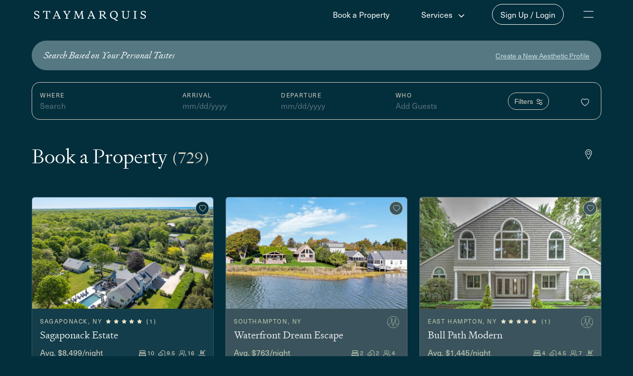

--- FILE ---
content_type: text/html; charset=UTF-8
request_url: https://staymarquis.com/book-a-property?regions=3%2C4%2C13&page=5
body_size: 5485
content:
<!doctype html><html lang="en-US"><head><script async src="https://www.googletagmanager.com/gtag/js?id=G-YD549RFM50"></script><script>window.dataLayer = window.dataLayer || [];
            function gtag(){dataLayer.push(arguments);}
            gtag('js', new Date());

            gtag('config', 'G-YD549RFM50');</script><meta charset="utf-8"><meta http-equiv="X-UA-Compatible" content="IE=edge"><meta name="viewport" content="width=device-width,initial-scale=1,minimum-scale=1"><title>Book a Property | StayMarquis</title>
    <meta property="og:title" content="Book a Property" data-remove="1" />

    <meta name="description" content="Luxury vacation rentals. Seamless booking. Browse stylish homes by size, occasion, location &amp; amenities. Book today!" data-remove="1" />
    <meta property="og:description" content="Luxury vacation rentals. Seamless booking. Browse stylish homes by size, occasion, location &amp; amenities. Book today!" data-remove="1" />



<link rel="icon" href="/favicon.ico"><link rel="apple-touch-icon" sizes="57x57" href="/apple-touch-icon-57x57.png"><link rel="apple-touch-icon" sizes="60x60" href="/apple-touch-icon-60x60.png"><link rel="apple-touch-icon" sizes="72x72" href="/apple-touch-icon-72x72.png"><link rel="apple-touch-icon" sizes="76x76" href="/apple-touch-icon-76x76.png"><link rel="apple-touch-icon" sizes="114x114" href="/apple-touch-icon-114x114.png"><link rel="apple-touch-icon" sizes="120x120" href="/apple-touch-icon-120x120.png"><link rel="apple-touch-icon" sizes="144x144" href="/apple-touch-icon-144x144.png"><link rel="apple-touch-icon" sizes="152x152" href="/apple-touch-icon-152x152.png"><link rel="apple-touch-icon" sizes="180x180" href="/apple-touch-icon-180x180.png"><link rel="apple-touch-icon" sizes="512x512" href="/apple-touch-icon-512x512.png"><link rel="icon" type="image/png" href="/favicon-512x512.png" sizes="512x512"><link rel="icon" type="image/png" href="/favicon-192x192.png" sizes="192x192"><link rel="icon" type="image/png" href="/favicon-32x32.png" sizes="32x32"><link rel="icon" type="image/png" href="/favicon-96x96.png" sizes="96x96"><link rel="icon" type="image/png" href="/favicon-16x16.png" sizes="16x16"><link rel="manifest" href="/manifest.json"><meta name="msapplication-TileColor" content="#032e3c"><meta name="msapplication-TileImage" content="/mstile-144x144.png"><meta name="theme-color" content="#032e3c"><script defer="defer" src="/vue-marquis/js/chunk-vendors.05596a9e.js"></script><script defer="defer" src="/vue-marquis/js/app.beb5f0b8.js"></script><link href="/vue-marquis/css/app.61d3dad2.css" rel="stylesheet"></head><body><noscript><strong>We're sorry but StayMarquis doesn't work properly without JavaScript enabled. Please enable it to continue.</strong></noscript><div id="app"><div style="position: absolute; z-index: -1; opacity: 0.01; overflow: hidden;"><nav>
    <ul>
        <li><a href="/">StayMarquis</a></li>
        <li><a href="/book-a-property">Book a Property</a></li>
        <li>
            <strong>Services</strong>
            <nav>
                <ul>
                    <li><a href="/list-your-property">Rent Your Home</a></li>
                    <li><a href="/property-management">Manage Your Home</a></li>
                    <li><a href="/real-estate">Buy a Home</a></li>
                    <li><a href="/renovate">Renovate Your Home</a></li>
                </ul>
            </nav>
        </li>
        <li>
            <strong>About Us</strong>
            <nav>
                <ul>
                    <li><a href="/about">About Us</a></li>
                    <li><a href="/blog">Blog</a></li>
                    <li><a href="/press">Press</a></li>
                    <li><a href="/contact">Contact Us</a></li>

                </ul>
            </nav>
        </li>
    </ul>
</nav><section>
    <h1>Book a Property</h1>

            <aside>
            <h3>Search by City</h3>
            <nav>
                <ul>
                                            <li><a href="/book-a-property?cities%5B0%5D=East+Hampton%2C+NY">East Hampton, NY</a></li>
                                            <li><a href="/book-a-property?cities%5B0%5D=Southampton%2C+NY">Southampton, NY</a></li>
                                            <li><a href="/book-a-property?cities%5B0%5D=Montauk%2C+NY">Montauk, NY</a></li>
                                            <li><a href="/book-a-property?cities%5B0%5D=Sag+Harbor%2C+NY">Sag Harbor, NY</a></li>
                                            <li><a href="/book-a-property?cities%5B0%5D=Amagansett%2C+NY">Amagansett, NY</a></li>
                                            <li><a href="/book-a-property?cities%5B0%5D=Bridgehampton%2C+NY">Bridgehampton, NY</a></li>
                                            <li><a href="/book-a-property?cities%5B0%5D=Water+Mill%2C+NY">Water Mill, NY</a></li>
                                            <li><a href="/book-a-property?cities%5B0%5D=Greenport%2C+NY">Greenport, NY</a></li>
                                            <li><a href="/book-a-property?cities%5B0%5D=Westhampton%2C+NY">Westhampton, NY</a></li>
                                            <li><a href="/book-a-property?cities%5B0%5D=Sagaponack%2C+NY">Sagaponack, NY</a></li>
                                    </ul>
            </nav>
        </aside>
    
     

        <div>
            <p><strong><a href="/properties/sagaponack-estate">Sagaponack Estate</a></strong></p>
            <address>
                Sagaponack, NY
            </address>
                            <p>Amazing Sagaponack Estate Minutes to Gibson Beach and Wolffer Estate Vineyard, Perfect for Families</p>
                    </div>
     

        <div>
            <p><strong><a href="/properties/waterfront-dream-escape">Waterfront Dream Escape</a></strong></p>
            <address>
                Southampton, NY
            </address>
                            <p>Tranquil Waterfront A-Frame Retreat in Southampton</p>
                    </div>
     

        <div>
            <p><strong><a href="/properties/bull-path-modern">Bull Path Modern</a></strong></p>
            <address>
                East Hampton, NY
            </address>
                            <p>Stylish East Hampton Oasis with Private Pool, Designer Interiors &amp; Seamless Indoor-Outdoor Living</p>
                    </div>
     

        <div>
            <p><strong><a href="/properties/tranquility-terrace">Tranquility Terrace</a></strong></p>
            <address>
                East Hampton, NY
            </address>
                            <p>Modern East Hampton Retreat with Heated Pool, Hot Tub &amp; Luxurious Indoor-Outdoor Living</p>
                    </div>
     

        <div>
            <p><strong><a href="/properties/tuckahoe-woods-escape">Tuckahoe Woods Escape</a></strong></p>
            <address>
                Southampton, NY
            </address>
                            <p>Southampton escape with private pool, guest house, and minutes from the beach</p>
                    </div>
     

        <div>
            <p><strong><a href="/properties/shinnecock-seclusion">Shinnecock Seclusion</a></strong></p>
            <address>
                Southampton, NY
            </address>
                            <p>Spacious Shinnecock Hills Home, Minutes from the Course, Traditional Design, Private Pool</p>
                    </div>
     

        <div>
            <p><strong><a href="/properties/waterfront-wonderful">Waterfront Wonderful</a></strong></p>
            <address>
                WESTHAMPTON BEACH, NY
            </address>
                            <p>Chic Waterfront Westhampton Beach Estate with Resort-Style Amenities and Breathtaking Bayfront Living</p>
                    </div>
     

        <div>
            <p><strong><a href="/properties/beachwalk-amagansett">Beachwalk Amagansett</a></strong></p>
            <address>
                amagansett, NY
            </address>
                            <p>Seaside Serenity in Amagansett — A Chic Six-Bedroom Beach Retreat with Heated Pool, Curated Interiors, and Direct Beach Access</p>
                    </div>
     

        <div>
            <p><strong><a href="/properties/grandview-estate">Grandview Estate</a></strong></p>
            <address>
                Southampton, NY
            </address>
                            <p>Luxurious Southampton Estate with Heated Pool, Spa, and Resort-Style Outdoor Oasis</p>
                    </div>
     

        <div>
            <p><strong><a href="/properties/southampton-coastal-dream">Southampton Coastal Dream</a></strong></p>
            <address>
                Southampton, NY
            </address>
                            <p>Resort-Style Southampton Escape with Pool, Spa &amp; Tennis, Moments to Beaches</p>
                    </div>
     

        <div>
            <p><strong><a href="/properties/cross-garden-oasis">Cross Garden Oasis</a></strong></p>
            <address>
                Amagansett, NY
            </address>
                            <p>Gorgeous Garden Home with secluded and heated pool, quiet getaway</p>
                    </div>
     

        <div>
            <p><strong><a href="/properties/bay-view-retreat">Bay View Retreat</a></strong></p>
            <address>
                Flanders, NY
            </address>
                            <p>Modern waterfront home in Flanders, close to Riverhead, views of Flander&#039;s Bay</p>
                    </div>
     

        <div>
            <p><strong><a href="/properties/westhampton-chateau">Westhampton Chateau</a></strong></p>
            <address>
                Westhampton, NY
            </address>
                            <p>Expansive and Modern Westhampton Home with Open Layout, Private Pool, Water Views, Close to Town</p>
                    </div>
     

        <div>
            <p><strong><a href="/properties/the-antler-house">The Antler House</a></strong></p>
            <address>
                East Hampton, NY
            </address>
                            <p>Mid-Century Architectural Masterpiece Designed by Andrew Geller Featured in Architectural Digest</p>
                    </div>
     

        <div>
            <p><strong><a href="/properties/gardiners-bay-beauty">Gardiners Bay Beauty</a></strong></p>
            <address>
                East Hampton, NY
            </address>
                            <p>Boho-style home with a private pool, pool house, hot tub, complete open-floor plan, floor-to-ceiling windows, screened-in porch, and more!</p>
                    </div>
     

        <div>
            <p><strong><a href="/properties/hither-hills-beach-bungalow">Hither Hills Beach Bungalow</a></strong></p>
            <address>
                Montauk, NY
            </address>
                            <p>Picturesque Hither Hills bungalow surrounded by a beautiful garden, private balcony,  spacious deck, minutes to private beach and Montauk shops!</p>
                    </div>
     

        <div>
            <p><strong><a href="/properties/east-hampton-cottage">East Hampton Cottage</a></strong></p>
            <address>
                East Hampton, NY
            </address>
                            <p>Adirondack-Style Cottage, Open-Concept Living Areas, Wraparound Deck with Gas Grill, Close to East Hampton Village Beaches and Restaurants</p>
                    </div>
     

        <div>
            <p><strong><a href="/properties/amagansett-retreat">Amagansett Retreat</a></strong></p>
            <address>
                Amagansett, NY
            </address>
                            <p>Renovated Farmhouse-Style Home With Country Club Views, Minutes to Amagansett Town</p>
                    </div>
     

        <div>
            <p><strong><a href="/properties/lake-front-leisure">Lake Front Leisure</a></strong></p>
            <address>
                Coxsackie, NY
            </address>
                            <p>Peaceful lakefront haven in the Catskill mountains, two fire pits, four kayaks, pedal boat, and minutes to town</p>
                    </div>
     

        <div>
            <p><strong><a href="/properties/sag-harbor-haven">Sag Harbor Haven</a></strong></p>
            <address>
                Sag Harbor, NY
            </address>
                            <p>Recently Renovated Sag Harbor Home with Pool, Outdoor Dining, Perfect for Families</p>
                    </div>
    
    <nav>
        <a class="left button" href="https://staymarquis.com/book-a-property?page=4" rel="prev"></a>
    
    <ul class="pagination-wrap cf">
        
                    
            
            
                                                                        <li class=""><a class="" href="https://staymarquis.com/book-a-property?page=1"><span>1</span></a></li>
                                                                                <li class=""><a class="" href="https://staymarquis.com/book-a-property?page=2"><span>2</span></a></li>
                                                                                <li class=""><a class="" href="https://staymarquis.com/book-a-property?page=3"><span>3</span></a></li>
                                                                                <li class=""><a class="" href="https://staymarquis.com/book-a-property?page=4"><span>4</span></a></li>
                                                                                <li class=""><a class="active"><span>5</span></a></li>
                                                                                <li class=""><a class="" href="https://staymarquis.com/book-a-property?page=6"><span>6</span></a></li>
                                                                                <li class=""><a class="" href="https://staymarquis.com/book-a-property?page=7"><span>7</span></a></li>
                                                                                <li class=""><a class="" href="https://staymarquis.com/book-a-property?page=8"><span>8</span></a></li>
                                                                    
                            <li class="disabled"><span class="">...</span></li>
            
            
                                
            
            
                                                                        <li class=""><a class="" href="https://staymarquis.com/book-a-property?page=36"><span>36</span></a></li>
                                                                                <li class=""><a class="" href="https://staymarquis.com/book-a-property?page=37"><span>37</span></a></li>
                                                            </ul>

    
            <a class="button right" href="https://staymarquis.com/book-a-property?page=6" rel="next"></a></li>
        

    </nav>
</section><footer>
    <aside>
        <h5>For Guests</h5>
        <nav>
            <ul>
                <li><a href="/book-a-property">Book a Property</a></li>
                <li><a href="/boutique-collection">Boutique Collections</a></li>
            </ul>
        </nav>
    </aside>

    <aside>
        <h5>For Owners</h5>
        <nav>
            <ul>
                <li><a href="/list-your-property">Rent Your Home</a></li>
                <li><a href="/property-management">Manage Your Home</a></li>
                <li><a href="/real-estate">Buy a Home</a></li>
                <li><a href="/renovate">Renovate Your Home</a></li>
            </ul>
        </nav>
    </aside>
    <aside>
        <nav>
            <ul>
                <li><a href="/about">About Us</a></li>
                <li><a href="/blog">Blog</a></li>
                <li><a href="/press">Press</a></li>
                <li><a href="/careers">Employment Opportunities</a></li>
                <li><a href="/terms">Legal</a></li>
                <li><a href="/compliance">Compliance</a></li>
                <li><a href="/collateral">Collateral</a></li>
                <li><a href="/contact">Contact Us</a></li>
            </ul>
        </nav>
    </aside>
    <aside>
        StayMarquis
        <address>
            225 Broadhollow Rd, Melville, NY 11747
        </address>
        <div>
            Find us at: 
            <a href="https://www.linkedin.com/company/stay-marquis" target="_blank">Linked In</a>
            <a href="https://www.facebook.com/StayMarquis" target="_blank">Facebook</a>
            <a href="https://www.instagram.com/staymarquis" target="_blank">Instagram</a>
        </div>
    </aside>
</footer></div><div style="display:flex; position:fixed; top:0px; left:0px; width:100vw; height:100vh; background:#032e3c; align-items:center; justify-content: center;"><div style="width:100%; padding:24px; box-sizing: border-box; background:#557882; color:#fff; text-align: center;"><div style="width: 250px; max-width: 75vw; margin:auto;"><svg version="1.1" class="stay-marquis-svg-logo" xmlns="http://www.w3.org/2000/svg" xmlns:xlink="http://www.w3.org/1999/xlink" viewBox="0 0 450 39.9" xml:space="preserve" width="100%" height="100%"><path fill="currentColor" d="M9.7,31.8c6.4,0,11.5-3.2,11.5-8.9c0-5.1-3.2-6.9-7.6-8.6l-4.7-1.8c-3.1-1.2-4.6-2.4-4.6-5
                                c0-3.2,2.1-5.1,5.8-5.1c4.8,0,7.4,2.7,8.4,7h1.4V2.6C17.8,1,14,0,10.4,0c-6.3,0-10,3.7-10,8.3c0,5,3.3,6.8,7.1,8.3l4.3,1.7
                                c3.3,1.3,5.4,2.6,5.4,5.6c0,3.4-2.7,5.5-7.1,5.5c-4.7,0-7.4-3.5-8.6-7.8H0l0.3,7.4C2.3,30.7,5.9,31.8,9.7,31.8 M36.2,0.4l-0.7,8.5
                                h1.5c2.3-4.8,2.9-6.4,7.3-6.4h3.9v24c0,2.7-1.7,3.1-4.7,3.2v1.7h13.8v-1.7c-3-0.1-4.7-0.6-4.7-3.2v-24h3.9c4.4,0,5,1.6,7.3,6.4h1.5
                                l-0.7-8.5H36.2z M99,26c0.3,0.6,0.4,1.2,0.5,1.8c0,1.4-1.1,1.8-4.2,1.9v1.7h12.2v-1.7c-1.3-0.2-2.2-0.4-2.7-1.6L92.4,0h-5.1l1.4,2.9
                                L77.9,28c-0.5,1.2-1.5,1.4-2.7,1.6v1.7h10.1v-1.7c-3.1-0.1-4.3-0.6-4.3-1.9c0-0.6,0.2-1.2,0.5-1.8l1.9-4.6H97L99,26z M90.1,5.4
                                l6,13.8H84.3L90.1,5.4z M132.9,16.6l-6.8-10.8c-0.4-0.6-0.6-1.2-0.7-1.9c0-1.2,0.8-1.6,4-1.7V0.4h-12.3v1.7c1.1,0,2.2,0.6,2.7,1.6
                                l9.7,15.2v7.5c0,2.7-1.6,3.1-4.6,3.2v1.7h13.5v-1.7c-3-0.1-4.6-0.6-4.6-3.2v-7.6l9.9-15.1c0.6-1,1.6-1.6,2.7-1.6V0.4h-10.2v1.7
                                c3.1,0.1,4,0.6,4,1.7c0,0.7-0.3,1.4-0.7,1.9L132.9,16.6z M192.6,25.8c0,0.3,0.1,0.9,0.1,1.1c0,2.1-1.1,2.7-4.3,2.8v1.7h12.6v-1.7
                                c-2.5-0.1-3.5-0.6-3.8-2.7l-2.8-21.7c0-2.3,0.8-3.1,3.8-3.2V0.4h-8.1c-0.1,0.9-0.3,1.7-0.7,2.5l-8.9,21.9l-9.4-21.9
                                c-0.4-0.8-0.6-1.6-0.7-2.5h-8.3v1.7c3,0.1,3.8,0.9,3.8,3.2L163.1,27c-0.3,2.1-1.2,2.5-3.8,2.7v1.7H170v-1.7
                                c-3.2-0.2-4.3-0.7-4.3-2.8c0-0.2,0-0.8,0.1-1.1L168.1,7l10.6,24.4h1.5l9.9-24.3L192.6,25.8z M238.1,26c0.3,0.6,0.4,1.2,0.5,1.8
                                c0,1.4-1.1,1.8-4.2,1.9v1.7h12.2v-1.7c-1.3-0.2-2.2-0.4-2.7-1.6L231.5,0h-5.1l1.4,2.9L217.1,28c-0.5,1.2-1.5,1.4-2.7,1.6v1.7h10.1
                                v-1.7c-3.1-0.1-4.3-0.6-4.3-1.9c0-0.6,0.2-1.2,0.5-1.8l1.9-4.6h13.5L238.1,26z M229.2,5.4l6,13.8h-11.7L229.2,5.4z M273.8,2.6
                                c6,0,8.1,2.8,8.1,6.4c0,4.3-2.1,6.4-8.1,6.4h-4.2V2.6L273.8,2.6z M260.7,0.4v1.7c3,0.1,4.6,0.6,4.6,3.2v21.1c0,2.7-1.6,3.1-4.6,3.2
                                v1.7h13.5v-1.7c-3-0.1-4.6-0.6-4.6-3.2v-9h0.6c2-0.1,3.9,0.8,5,2.3l7.2,7.8c2,2.1,2.7,2.9,4.3,3.7h5.6v-1.7c-2-0.2-2.9-0.8-4.5-2.5
                                l-6.4-7c-1.1-1.4-2.6-2.4-4.3-2.9c5.6-0.6,9.7-3.4,9.7-8.3c0-4.3-2.5-8.5-11.8-8.5H260.7z M326.4,37.2c2,1.7,4.5,2.7,7.1,2.7
                                c1.4,0.1,2.9-0.3,4.1-1v-1.4h-0.8c-1.7,0-2.9-0.6-4.7-1.7l-7.7-4.4c7.1-1.5,12.5-7.4,12.5-16.1c0-8-5.8-15.3-15.3-15.3
                                c-8.9,0-16.2,6.4-16.2,16.5c0,7.7,5.4,14.7,14.1,15.3L326.4,37.2z M322.1,29.1c-8,0-11.8-6.9-11.8-14.3c0-6.8,3.1-12.2,10-12.2
                                c8,0,11.8,6.9,11.8,14.3C332.1,23.7,329,29.1,322.1,29.1 M360.5,5.3c0-2.7,1.6-3.1,4.6-3.2V0.4h-13.5v1.7c3,0.1,4.6,0.6,4.6,3.2
                                v15.6c0,7.4,4.9,10.8,12.6,10.8c6.4,0,12.1-3.5,12.1-10.8V5.3c0-2.7,1.6-3.1,4.6-3.2V0.4h-11.8v1.7c3,0.1,4.6,0.6,4.6,3.2v14.9
                                c0,6.4-3.3,8.9-9.4,8.9c-5.1,0-8.3-3-8.3-8.5L360.5,5.3z M404.2,26.5c0,2.7-1.6,3.1-4.6,3.2v1.7h13.5v-1.7c-3-0.1-4.6-0.6-4.6-3.2
                                V5.3c0-2.7,1.6-3.1,4.6-3.2V0.4h-13.5v1.7c3,0.1,4.6,0.6,4.6,3.2L404.2,26.5z M438.5,31.8c6.4,0,11.5-3.2,11.5-8.9
                                c0-5.1-3.2-6.9-7.6-8.6l-4.6-1.8c-3.1-1.2-4.6-2.4-4.6-5c0-3.2,2.1-5.1,5.8-5.1c4.8,0,7.4,2.7,8.4,7h1.4V2.6c-2-1.6-5.8-2.6-9.5-2.6
                                c-6.3,0-10.1,3.7-10.1,8.3c0,5,3.3,6.8,7.1,8.3l4.3,1.7c3.3,1.3,5.4,2.6,5.4,5.6c0,3.4-2.7,5.5-7.1,5.5c-4.7,0-7.4-3.5-8.6-7.8h-1.5
                                l0.3,7.4C431.1,30.7,434.7,31.8,438.5,31.8"/></svg></div></div></div></div><link rel="preload" href="/css/fontawesome/v-5-51-3.css" as="style" onload="this.onload=null;this.rel='stylesheet'"><script src="https://www.gstatic.com/charts/loader.js" async defer="defer"></script><script src="https://js.stripe.com/v3/" async defer="defer"></script><script src="https://www.google.com/recaptcha/api.js?render=6LfZbjApAAAAADp-nK_kdFLfK7ZwqNc0RtFxyuVj"></script><script>!function(f,b,e,v,n,t,s)
            {if(f.fbq)return;n=f.fbq=function(){n.callMethod?
            n.callMethod.apply(n,arguments):n.queue.push(arguments)};
            if(!f._fbq)f._fbq=n;n.push=n;n.loaded=!0;n.version='2.0';
            n.queue=[];t=b.createElement(e);t.async=!0;
            t.src=v;s=b.getElementsByTagName(e)[0];
            s.parentNode.insertBefore(t,s)}(window,document,'script',
            'https://connect.facebook.net/en_US/fbevents.js');
            
            fbq('init', '2562125500471281');
            fbq('track', 'PageView');</script><script>_linkedin_partner_id = "6239884";
            window._linkedin_data_partner_ids = window._linkedin_data_partner_ids || [];
            window._linkedin_data_partner_ids.push(_linkedin_partner_id);
            (function(l) {
            if (!l){window.lintrk = function(a,b){window.lintrk.q.push([a,b])};
            window.lintrk.q=[]}
            var s = document.getElementsByTagName("script")[0];
            var b = document.createElement("script");
            b.type = "text/javascript";b.async = true;
            b.src = "https://snap.licdn.com/li.lms-analytics/insight.min.js";
            s.parentNode.insertBefore(b, s);})(window.lintrk);</script><!-- Start of HubSpot Embed Code -->
    <script type="text/javascript" id="hs-script-loader" async defer src="//js.hs-scripts.com/5294510.js"></script>
    <script type="text/javascript">
        setTimeout(function() {
            var currentHbt = null;

            var b = document.cookie.match('(^|;)\\s*hubs'+'potut'+'k\\s*=\\s*([^;]+)');
            if (b) {
                var hbt = b.pop();
                if (hbt != currentHbt) {

                    var fetchOptions = {
                        method: 'POST',
                        headers: {
                            'Content-type': 'application/json',
                            'Accept': 'application/json',
                            'X-Requested-With': 'XMLHttpRequest',
                            'X-CSRF-TOKEN': "FmBsWeayR1jSbjlxQlnMdvcwUtyJ4FDXoJrfprDe",
                        },
                        credentials: 'same-origin',
                        body: JSON.stringify({hbt:hbt}),
                    };

                    try {
                        fetch('/hubspot/session', fetchOptions);
                    }
                    catch(e) {
                        // do nothing
                    }
                }
            }
        }, 1000);
    </script>
<!-- End of HubSpot Embed Code --><style>.grecaptcha-badge {display:none !important;}</style></body></html>

--- FILE ---
content_type: text/html; charset=utf-8
request_url: https://www.google.com/recaptcha/api2/anchor?ar=1&k=6LfZbjApAAAAADp-nK_kdFLfK7ZwqNc0RtFxyuVj&co=aHR0cHM6Ly9zdGF5bWFycXVpcy5jb206NDQz&hl=en&v=9TiwnJFHeuIw_s0wSd3fiKfN&size=invisible&anchor-ms=20000&execute-ms=30000&cb=63gk03haxj96
body_size: 48330
content:
<!DOCTYPE HTML><html dir="ltr" lang="en"><head><meta http-equiv="Content-Type" content="text/html; charset=UTF-8">
<meta http-equiv="X-UA-Compatible" content="IE=edge">
<title>reCAPTCHA</title>
<style type="text/css">
/* cyrillic-ext */
@font-face {
  font-family: 'Roboto';
  font-style: normal;
  font-weight: 400;
  font-stretch: 100%;
  src: url(//fonts.gstatic.com/s/roboto/v48/KFO7CnqEu92Fr1ME7kSn66aGLdTylUAMa3GUBHMdazTgWw.woff2) format('woff2');
  unicode-range: U+0460-052F, U+1C80-1C8A, U+20B4, U+2DE0-2DFF, U+A640-A69F, U+FE2E-FE2F;
}
/* cyrillic */
@font-face {
  font-family: 'Roboto';
  font-style: normal;
  font-weight: 400;
  font-stretch: 100%;
  src: url(//fonts.gstatic.com/s/roboto/v48/KFO7CnqEu92Fr1ME7kSn66aGLdTylUAMa3iUBHMdazTgWw.woff2) format('woff2');
  unicode-range: U+0301, U+0400-045F, U+0490-0491, U+04B0-04B1, U+2116;
}
/* greek-ext */
@font-face {
  font-family: 'Roboto';
  font-style: normal;
  font-weight: 400;
  font-stretch: 100%;
  src: url(//fonts.gstatic.com/s/roboto/v48/KFO7CnqEu92Fr1ME7kSn66aGLdTylUAMa3CUBHMdazTgWw.woff2) format('woff2');
  unicode-range: U+1F00-1FFF;
}
/* greek */
@font-face {
  font-family: 'Roboto';
  font-style: normal;
  font-weight: 400;
  font-stretch: 100%;
  src: url(//fonts.gstatic.com/s/roboto/v48/KFO7CnqEu92Fr1ME7kSn66aGLdTylUAMa3-UBHMdazTgWw.woff2) format('woff2');
  unicode-range: U+0370-0377, U+037A-037F, U+0384-038A, U+038C, U+038E-03A1, U+03A3-03FF;
}
/* math */
@font-face {
  font-family: 'Roboto';
  font-style: normal;
  font-weight: 400;
  font-stretch: 100%;
  src: url(//fonts.gstatic.com/s/roboto/v48/KFO7CnqEu92Fr1ME7kSn66aGLdTylUAMawCUBHMdazTgWw.woff2) format('woff2');
  unicode-range: U+0302-0303, U+0305, U+0307-0308, U+0310, U+0312, U+0315, U+031A, U+0326-0327, U+032C, U+032F-0330, U+0332-0333, U+0338, U+033A, U+0346, U+034D, U+0391-03A1, U+03A3-03A9, U+03B1-03C9, U+03D1, U+03D5-03D6, U+03F0-03F1, U+03F4-03F5, U+2016-2017, U+2034-2038, U+203C, U+2040, U+2043, U+2047, U+2050, U+2057, U+205F, U+2070-2071, U+2074-208E, U+2090-209C, U+20D0-20DC, U+20E1, U+20E5-20EF, U+2100-2112, U+2114-2115, U+2117-2121, U+2123-214F, U+2190, U+2192, U+2194-21AE, U+21B0-21E5, U+21F1-21F2, U+21F4-2211, U+2213-2214, U+2216-22FF, U+2308-230B, U+2310, U+2319, U+231C-2321, U+2336-237A, U+237C, U+2395, U+239B-23B7, U+23D0, U+23DC-23E1, U+2474-2475, U+25AF, U+25B3, U+25B7, U+25BD, U+25C1, U+25CA, U+25CC, U+25FB, U+266D-266F, U+27C0-27FF, U+2900-2AFF, U+2B0E-2B11, U+2B30-2B4C, U+2BFE, U+3030, U+FF5B, U+FF5D, U+1D400-1D7FF, U+1EE00-1EEFF;
}
/* symbols */
@font-face {
  font-family: 'Roboto';
  font-style: normal;
  font-weight: 400;
  font-stretch: 100%;
  src: url(//fonts.gstatic.com/s/roboto/v48/KFO7CnqEu92Fr1ME7kSn66aGLdTylUAMaxKUBHMdazTgWw.woff2) format('woff2');
  unicode-range: U+0001-000C, U+000E-001F, U+007F-009F, U+20DD-20E0, U+20E2-20E4, U+2150-218F, U+2190, U+2192, U+2194-2199, U+21AF, U+21E6-21F0, U+21F3, U+2218-2219, U+2299, U+22C4-22C6, U+2300-243F, U+2440-244A, U+2460-24FF, U+25A0-27BF, U+2800-28FF, U+2921-2922, U+2981, U+29BF, U+29EB, U+2B00-2BFF, U+4DC0-4DFF, U+FFF9-FFFB, U+10140-1018E, U+10190-1019C, U+101A0, U+101D0-101FD, U+102E0-102FB, U+10E60-10E7E, U+1D2C0-1D2D3, U+1D2E0-1D37F, U+1F000-1F0FF, U+1F100-1F1AD, U+1F1E6-1F1FF, U+1F30D-1F30F, U+1F315, U+1F31C, U+1F31E, U+1F320-1F32C, U+1F336, U+1F378, U+1F37D, U+1F382, U+1F393-1F39F, U+1F3A7-1F3A8, U+1F3AC-1F3AF, U+1F3C2, U+1F3C4-1F3C6, U+1F3CA-1F3CE, U+1F3D4-1F3E0, U+1F3ED, U+1F3F1-1F3F3, U+1F3F5-1F3F7, U+1F408, U+1F415, U+1F41F, U+1F426, U+1F43F, U+1F441-1F442, U+1F444, U+1F446-1F449, U+1F44C-1F44E, U+1F453, U+1F46A, U+1F47D, U+1F4A3, U+1F4B0, U+1F4B3, U+1F4B9, U+1F4BB, U+1F4BF, U+1F4C8-1F4CB, U+1F4D6, U+1F4DA, U+1F4DF, U+1F4E3-1F4E6, U+1F4EA-1F4ED, U+1F4F7, U+1F4F9-1F4FB, U+1F4FD-1F4FE, U+1F503, U+1F507-1F50B, U+1F50D, U+1F512-1F513, U+1F53E-1F54A, U+1F54F-1F5FA, U+1F610, U+1F650-1F67F, U+1F687, U+1F68D, U+1F691, U+1F694, U+1F698, U+1F6AD, U+1F6B2, U+1F6B9-1F6BA, U+1F6BC, U+1F6C6-1F6CF, U+1F6D3-1F6D7, U+1F6E0-1F6EA, U+1F6F0-1F6F3, U+1F6F7-1F6FC, U+1F700-1F7FF, U+1F800-1F80B, U+1F810-1F847, U+1F850-1F859, U+1F860-1F887, U+1F890-1F8AD, U+1F8B0-1F8BB, U+1F8C0-1F8C1, U+1F900-1F90B, U+1F93B, U+1F946, U+1F984, U+1F996, U+1F9E9, U+1FA00-1FA6F, U+1FA70-1FA7C, U+1FA80-1FA89, U+1FA8F-1FAC6, U+1FACE-1FADC, U+1FADF-1FAE9, U+1FAF0-1FAF8, U+1FB00-1FBFF;
}
/* vietnamese */
@font-face {
  font-family: 'Roboto';
  font-style: normal;
  font-weight: 400;
  font-stretch: 100%;
  src: url(//fonts.gstatic.com/s/roboto/v48/KFO7CnqEu92Fr1ME7kSn66aGLdTylUAMa3OUBHMdazTgWw.woff2) format('woff2');
  unicode-range: U+0102-0103, U+0110-0111, U+0128-0129, U+0168-0169, U+01A0-01A1, U+01AF-01B0, U+0300-0301, U+0303-0304, U+0308-0309, U+0323, U+0329, U+1EA0-1EF9, U+20AB;
}
/* latin-ext */
@font-face {
  font-family: 'Roboto';
  font-style: normal;
  font-weight: 400;
  font-stretch: 100%;
  src: url(//fonts.gstatic.com/s/roboto/v48/KFO7CnqEu92Fr1ME7kSn66aGLdTylUAMa3KUBHMdazTgWw.woff2) format('woff2');
  unicode-range: U+0100-02BA, U+02BD-02C5, U+02C7-02CC, U+02CE-02D7, U+02DD-02FF, U+0304, U+0308, U+0329, U+1D00-1DBF, U+1E00-1E9F, U+1EF2-1EFF, U+2020, U+20A0-20AB, U+20AD-20C0, U+2113, U+2C60-2C7F, U+A720-A7FF;
}
/* latin */
@font-face {
  font-family: 'Roboto';
  font-style: normal;
  font-weight: 400;
  font-stretch: 100%;
  src: url(//fonts.gstatic.com/s/roboto/v48/KFO7CnqEu92Fr1ME7kSn66aGLdTylUAMa3yUBHMdazQ.woff2) format('woff2');
  unicode-range: U+0000-00FF, U+0131, U+0152-0153, U+02BB-02BC, U+02C6, U+02DA, U+02DC, U+0304, U+0308, U+0329, U+2000-206F, U+20AC, U+2122, U+2191, U+2193, U+2212, U+2215, U+FEFF, U+FFFD;
}
/* cyrillic-ext */
@font-face {
  font-family: 'Roboto';
  font-style: normal;
  font-weight: 500;
  font-stretch: 100%;
  src: url(//fonts.gstatic.com/s/roboto/v48/KFO7CnqEu92Fr1ME7kSn66aGLdTylUAMa3GUBHMdazTgWw.woff2) format('woff2');
  unicode-range: U+0460-052F, U+1C80-1C8A, U+20B4, U+2DE0-2DFF, U+A640-A69F, U+FE2E-FE2F;
}
/* cyrillic */
@font-face {
  font-family: 'Roboto';
  font-style: normal;
  font-weight: 500;
  font-stretch: 100%;
  src: url(//fonts.gstatic.com/s/roboto/v48/KFO7CnqEu92Fr1ME7kSn66aGLdTylUAMa3iUBHMdazTgWw.woff2) format('woff2');
  unicode-range: U+0301, U+0400-045F, U+0490-0491, U+04B0-04B1, U+2116;
}
/* greek-ext */
@font-face {
  font-family: 'Roboto';
  font-style: normal;
  font-weight: 500;
  font-stretch: 100%;
  src: url(//fonts.gstatic.com/s/roboto/v48/KFO7CnqEu92Fr1ME7kSn66aGLdTylUAMa3CUBHMdazTgWw.woff2) format('woff2');
  unicode-range: U+1F00-1FFF;
}
/* greek */
@font-face {
  font-family: 'Roboto';
  font-style: normal;
  font-weight: 500;
  font-stretch: 100%;
  src: url(//fonts.gstatic.com/s/roboto/v48/KFO7CnqEu92Fr1ME7kSn66aGLdTylUAMa3-UBHMdazTgWw.woff2) format('woff2');
  unicode-range: U+0370-0377, U+037A-037F, U+0384-038A, U+038C, U+038E-03A1, U+03A3-03FF;
}
/* math */
@font-face {
  font-family: 'Roboto';
  font-style: normal;
  font-weight: 500;
  font-stretch: 100%;
  src: url(//fonts.gstatic.com/s/roboto/v48/KFO7CnqEu92Fr1ME7kSn66aGLdTylUAMawCUBHMdazTgWw.woff2) format('woff2');
  unicode-range: U+0302-0303, U+0305, U+0307-0308, U+0310, U+0312, U+0315, U+031A, U+0326-0327, U+032C, U+032F-0330, U+0332-0333, U+0338, U+033A, U+0346, U+034D, U+0391-03A1, U+03A3-03A9, U+03B1-03C9, U+03D1, U+03D5-03D6, U+03F0-03F1, U+03F4-03F5, U+2016-2017, U+2034-2038, U+203C, U+2040, U+2043, U+2047, U+2050, U+2057, U+205F, U+2070-2071, U+2074-208E, U+2090-209C, U+20D0-20DC, U+20E1, U+20E5-20EF, U+2100-2112, U+2114-2115, U+2117-2121, U+2123-214F, U+2190, U+2192, U+2194-21AE, U+21B0-21E5, U+21F1-21F2, U+21F4-2211, U+2213-2214, U+2216-22FF, U+2308-230B, U+2310, U+2319, U+231C-2321, U+2336-237A, U+237C, U+2395, U+239B-23B7, U+23D0, U+23DC-23E1, U+2474-2475, U+25AF, U+25B3, U+25B7, U+25BD, U+25C1, U+25CA, U+25CC, U+25FB, U+266D-266F, U+27C0-27FF, U+2900-2AFF, U+2B0E-2B11, U+2B30-2B4C, U+2BFE, U+3030, U+FF5B, U+FF5D, U+1D400-1D7FF, U+1EE00-1EEFF;
}
/* symbols */
@font-face {
  font-family: 'Roboto';
  font-style: normal;
  font-weight: 500;
  font-stretch: 100%;
  src: url(//fonts.gstatic.com/s/roboto/v48/KFO7CnqEu92Fr1ME7kSn66aGLdTylUAMaxKUBHMdazTgWw.woff2) format('woff2');
  unicode-range: U+0001-000C, U+000E-001F, U+007F-009F, U+20DD-20E0, U+20E2-20E4, U+2150-218F, U+2190, U+2192, U+2194-2199, U+21AF, U+21E6-21F0, U+21F3, U+2218-2219, U+2299, U+22C4-22C6, U+2300-243F, U+2440-244A, U+2460-24FF, U+25A0-27BF, U+2800-28FF, U+2921-2922, U+2981, U+29BF, U+29EB, U+2B00-2BFF, U+4DC0-4DFF, U+FFF9-FFFB, U+10140-1018E, U+10190-1019C, U+101A0, U+101D0-101FD, U+102E0-102FB, U+10E60-10E7E, U+1D2C0-1D2D3, U+1D2E0-1D37F, U+1F000-1F0FF, U+1F100-1F1AD, U+1F1E6-1F1FF, U+1F30D-1F30F, U+1F315, U+1F31C, U+1F31E, U+1F320-1F32C, U+1F336, U+1F378, U+1F37D, U+1F382, U+1F393-1F39F, U+1F3A7-1F3A8, U+1F3AC-1F3AF, U+1F3C2, U+1F3C4-1F3C6, U+1F3CA-1F3CE, U+1F3D4-1F3E0, U+1F3ED, U+1F3F1-1F3F3, U+1F3F5-1F3F7, U+1F408, U+1F415, U+1F41F, U+1F426, U+1F43F, U+1F441-1F442, U+1F444, U+1F446-1F449, U+1F44C-1F44E, U+1F453, U+1F46A, U+1F47D, U+1F4A3, U+1F4B0, U+1F4B3, U+1F4B9, U+1F4BB, U+1F4BF, U+1F4C8-1F4CB, U+1F4D6, U+1F4DA, U+1F4DF, U+1F4E3-1F4E6, U+1F4EA-1F4ED, U+1F4F7, U+1F4F9-1F4FB, U+1F4FD-1F4FE, U+1F503, U+1F507-1F50B, U+1F50D, U+1F512-1F513, U+1F53E-1F54A, U+1F54F-1F5FA, U+1F610, U+1F650-1F67F, U+1F687, U+1F68D, U+1F691, U+1F694, U+1F698, U+1F6AD, U+1F6B2, U+1F6B9-1F6BA, U+1F6BC, U+1F6C6-1F6CF, U+1F6D3-1F6D7, U+1F6E0-1F6EA, U+1F6F0-1F6F3, U+1F6F7-1F6FC, U+1F700-1F7FF, U+1F800-1F80B, U+1F810-1F847, U+1F850-1F859, U+1F860-1F887, U+1F890-1F8AD, U+1F8B0-1F8BB, U+1F8C0-1F8C1, U+1F900-1F90B, U+1F93B, U+1F946, U+1F984, U+1F996, U+1F9E9, U+1FA00-1FA6F, U+1FA70-1FA7C, U+1FA80-1FA89, U+1FA8F-1FAC6, U+1FACE-1FADC, U+1FADF-1FAE9, U+1FAF0-1FAF8, U+1FB00-1FBFF;
}
/* vietnamese */
@font-face {
  font-family: 'Roboto';
  font-style: normal;
  font-weight: 500;
  font-stretch: 100%;
  src: url(//fonts.gstatic.com/s/roboto/v48/KFO7CnqEu92Fr1ME7kSn66aGLdTylUAMa3OUBHMdazTgWw.woff2) format('woff2');
  unicode-range: U+0102-0103, U+0110-0111, U+0128-0129, U+0168-0169, U+01A0-01A1, U+01AF-01B0, U+0300-0301, U+0303-0304, U+0308-0309, U+0323, U+0329, U+1EA0-1EF9, U+20AB;
}
/* latin-ext */
@font-face {
  font-family: 'Roboto';
  font-style: normal;
  font-weight: 500;
  font-stretch: 100%;
  src: url(//fonts.gstatic.com/s/roboto/v48/KFO7CnqEu92Fr1ME7kSn66aGLdTylUAMa3KUBHMdazTgWw.woff2) format('woff2');
  unicode-range: U+0100-02BA, U+02BD-02C5, U+02C7-02CC, U+02CE-02D7, U+02DD-02FF, U+0304, U+0308, U+0329, U+1D00-1DBF, U+1E00-1E9F, U+1EF2-1EFF, U+2020, U+20A0-20AB, U+20AD-20C0, U+2113, U+2C60-2C7F, U+A720-A7FF;
}
/* latin */
@font-face {
  font-family: 'Roboto';
  font-style: normal;
  font-weight: 500;
  font-stretch: 100%;
  src: url(//fonts.gstatic.com/s/roboto/v48/KFO7CnqEu92Fr1ME7kSn66aGLdTylUAMa3yUBHMdazQ.woff2) format('woff2');
  unicode-range: U+0000-00FF, U+0131, U+0152-0153, U+02BB-02BC, U+02C6, U+02DA, U+02DC, U+0304, U+0308, U+0329, U+2000-206F, U+20AC, U+2122, U+2191, U+2193, U+2212, U+2215, U+FEFF, U+FFFD;
}
/* cyrillic-ext */
@font-face {
  font-family: 'Roboto';
  font-style: normal;
  font-weight: 900;
  font-stretch: 100%;
  src: url(//fonts.gstatic.com/s/roboto/v48/KFO7CnqEu92Fr1ME7kSn66aGLdTylUAMa3GUBHMdazTgWw.woff2) format('woff2');
  unicode-range: U+0460-052F, U+1C80-1C8A, U+20B4, U+2DE0-2DFF, U+A640-A69F, U+FE2E-FE2F;
}
/* cyrillic */
@font-face {
  font-family: 'Roboto';
  font-style: normal;
  font-weight: 900;
  font-stretch: 100%;
  src: url(//fonts.gstatic.com/s/roboto/v48/KFO7CnqEu92Fr1ME7kSn66aGLdTylUAMa3iUBHMdazTgWw.woff2) format('woff2');
  unicode-range: U+0301, U+0400-045F, U+0490-0491, U+04B0-04B1, U+2116;
}
/* greek-ext */
@font-face {
  font-family: 'Roboto';
  font-style: normal;
  font-weight: 900;
  font-stretch: 100%;
  src: url(//fonts.gstatic.com/s/roboto/v48/KFO7CnqEu92Fr1ME7kSn66aGLdTylUAMa3CUBHMdazTgWw.woff2) format('woff2');
  unicode-range: U+1F00-1FFF;
}
/* greek */
@font-face {
  font-family: 'Roboto';
  font-style: normal;
  font-weight: 900;
  font-stretch: 100%;
  src: url(//fonts.gstatic.com/s/roboto/v48/KFO7CnqEu92Fr1ME7kSn66aGLdTylUAMa3-UBHMdazTgWw.woff2) format('woff2');
  unicode-range: U+0370-0377, U+037A-037F, U+0384-038A, U+038C, U+038E-03A1, U+03A3-03FF;
}
/* math */
@font-face {
  font-family: 'Roboto';
  font-style: normal;
  font-weight: 900;
  font-stretch: 100%;
  src: url(//fonts.gstatic.com/s/roboto/v48/KFO7CnqEu92Fr1ME7kSn66aGLdTylUAMawCUBHMdazTgWw.woff2) format('woff2');
  unicode-range: U+0302-0303, U+0305, U+0307-0308, U+0310, U+0312, U+0315, U+031A, U+0326-0327, U+032C, U+032F-0330, U+0332-0333, U+0338, U+033A, U+0346, U+034D, U+0391-03A1, U+03A3-03A9, U+03B1-03C9, U+03D1, U+03D5-03D6, U+03F0-03F1, U+03F4-03F5, U+2016-2017, U+2034-2038, U+203C, U+2040, U+2043, U+2047, U+2050, U+2057, U+205F, U+2070-2071, U+2074-208E, U+2090-209C, U+20D0-20DC, U+20E1, U+20E5-20EF, U+2100-2112, U+2114-2115, U+2117-2121, U+2123-214F, U+2190, U+2192, U+2194-21AE, U+21B0-21E5, U+21F1-21F2, U+21F4-2211, U+2213-2214, U+2216-22FF, U+2308-230B, U+2310, U+2319, U+231C-2321, U+2336-237A, U+237C, U+2395, U+239B-23B7, U+23D0, U+23DC-23E1, U+2474-2475, U+25AF, U+25B3, U+25B7, U+25BD, U+25C1, U+25CA, U+25CC, U+25FB, U+266D-266F, U+27C0-27FF, U+2900-2AFF, U+2B0E-2B11, U+2B30-2B4C, U+2BFE, U+3030, U+FF5B, U+FF5D, U+1D400-1D7FF, U+1EE00-1EEFF;
}
/* symbols */
@font-face {
  font-family: 'Roboto';
  font-style: normal;
  font-weight: 900;
  font-stretch: 100%;
  src: url(//fonts.gstatic.com/s/roboto/v48/KFO7CnqEu92Fr1ME7kSn66aGLdTylUAMaxKUBHMdazTgWw.woff2) format('woff2');
  unicode-range: U+0001-000C, U+000E-001F, U+007F-009F, U+20DD-20E0, U+20E2-20E4, U+2150-218F, U+2190, U+2192, U+2194-2199, U+21AF, U+21E6-21F0, U+21F3, U+2218-2219, U+2299, U+22C4-22C6, U+2300-243F, U+2440-244A, U+2460-24FF, U+25A0-27BF, U+2800-28FF, U+2921-2922, U+2981, U+29BF, U+29EB, U+2B00-2BFF, U+4DC0-4DFF, U+FFF9-FFFB, U+10140-1018E, U+10190-1019C, U+101A0, U+101D0-101FD, U+102E0-102FB, U+10E60-10E7E, U+1D2C0-1D2D3, U+1D2E0-1D37F, U+1F000-1F0FF, U+1F100-1F1AD, U+1F1E6-1F1FF, U+1F30D-1F30F, U+1F315, U+1F31C, U+1F31E, U+1F320-1F32C, U+1F336, U+1F378, U+1F37D, U+1F382, U+1F393-1F39F, U+1F3A7-1F3A8, U+1F3AC-1F3AF, U+1F3C2, U+1F3C4-1F3C6, U+1F3CA-1F3CE, U+1F3D4-1F3E0, U+1F3ED, U+1F3F1-1F3F3, U+1F3F5-1F3F7, U+1F408, U+1F415, U+1F41F, U+1F426, U+1F43F, U+1F441-1F442, U+1F444, U+1F446-1F449, U+1F44C-1F44E, U+1F453, U+1F46A, U+1F47D, U+1F4A3, U+1F4B0, U+1F4B3, U+1F4B9, U+1F4BB, U+1F4BF, U+1F4C8-1F4CB, U+1F4D6, U+1F4DA, U+1F4DF, U+1F4E3-1F4E6, U+1F4EA-1F4ED, U+1F4F7, U+1F4F9-1F4FB, U+1F4FD-1F4FE, U+1F503, U+1F507-1F50B, U+1F50D, U+1F512-1F513, U+1F53E-1F54A, U+1F54F-1F5FA, U+1F610, U+1F650-1F67F, U+1F687, U+1F68D, U+1F691, U+1F694, U+1F698, U+1F6AD, U+1F6B2, U+1F6B9-1F6BA, U+1F6BC, U+1F6C6-1F6CF, U+1F6D3-1F6D7, U+1F6E0-1F6EA, U+1F6F0-1F6F3, U+1F6F7-1F6FC, U+1F700-1F7FF, U+1F800-1F80B, U+1F810-1F847, U+1F850-1F859, U+1F860-1F887, U+1F890-1F8AD, U+1F8B0-1F8BB, U+1F8C0-1F8C1, U+1F900-1F90B, U+1F93B, U+1F946, U+1F984, U+1F996, U+1F9E9, U+1FA00-1FA6F, U+1FA70-1FA7C, U+1FA80-1FA89, U+1FA8F-1FAC6, U+1FACE-1FADC, U+1FADF-1FAE9, U+1FAF0-1FAF8, U+1FB00-1FBFF;
}
/* vietnamese */
@font-face {
  font-family: 'Roboto';
  font-style: normal;
  font-weight: 900;
  font-stretch: 100%;
  src: url(//fonts.gstatic.com/s/roboto/v48/KFO7CnqEu92Fr1ME7kSn66aGLdTylUAMa3OUBHMdazTgWw.woff2) format('woff2');
  unicode-range: U+0102-0103, U+0110-0111, U+0128-0129, U+0168-0169, U+01A0-01A1, U+01AF-01B0, U+0300-0301, U+0303-0304, U+0308-0309, U+0323, U+0329, U+1EA0-1EF9, U+20AB;
}
/* latin-ext */
@font-face {
  font-family: 'Roboto';
  font-style: normal;
  font-weight: 900;
  font-stretch: 100%;
  src: url(//fonts.gstatic.com/s/roboto/v48/KFO7CnqEu92Fr1ME7kSn66aGLdTylUAMa3KUBHMdazTgWw.woff2) format('woff2');
  unicode-range: U+0100-02BA, U+02BD-02C5, U+02C7-02CC, U+02CE-02D7, U+02DD-02FF, U+0304, U+0308, U+0329, U+1D00-1DBF, U+1E00-1E9F, U+1EF2-1EFF, U+2020, U+20A0-20AB, U+20AD-20C0, U+2113, U+2C60-2C7F, U+A720-A7FF;
}
/* latin */
@font-face {
  font-family: 'Roboto';
  font-style: normal;
  font-weight: 900;
  font-stretch: 100%;
  src: url(//fonts.gstatic.com/s/roboto/v48/KFO7CnqEu92Fr1ME7kSn66aGLdTylUAMa3yUBHMdazQ.woff2) format('woff2');
  unicode-range: U+0000-00FF, U+0131, U+0152-0153, U+02BB-02BC, U+02C6, U+02DA, U+02DC, U+0304, U+0308, U+0329, U+2000-206F, U+20AC, U+2122, U+2191, U+2193, U+2212, U+2215, U+FEFF, U+FFFD;
}

</style>
<link rel="stylesheet" type="text/css" href="https://www.gstatic.com/recaptcha/releases/9TiwnJFHeuIw_s0wSd3fiKfN/styles__ltr.css">
<script nonce="qFW7Ns9PppHAqZTkGiLlpA" type="text/javascript">window['__recaptcha_api'] = 'https://www.google.com/recaptcha/api2/';</script>
<script type="text/javascript" src="https://www.gstatic.com/recaptcha/releases/9TiwnJFHeuIw_s0wSd3fiKfN/recaptcha__en.js" nonce="qFW7Ns9PppHAqZTkGiLlpA">
      
    </script></head>
<body><div id="rc-anchor-alert" class="rc-anchor-alert"></div>
<input type="hidden" id="recaptcha-token" value="[base64]">
<script type="text/javascript" nonce="qFW7Ns9PppHAqZTkGiLlpA">
      recaptcha.anchor.Main.init("[\x22ainput\x22,[\x22bgdata\x22,\x22\x22,\[base64]/[base64]/[base64]/KE4oMTI0LHYsdi5HKSxMWihsLHYpKTpOKDEyNCx2LGwpLFYpLHYpLFQpKSxGKDE3MSx2KX0scjc9ZnVuY3Rpb24obCl7cmV0dXJuIGx9LEM9ZnVuY3Rpb24obCxWLHYpe04odixsLFYpLFZbYWtdPTI3OTZ9LG49ZnVuY3Rpb24obCxWKXtWLlg9KChWLlg/[base64]/[base64]/[base64]/[base64]/[base64]/[base64]/[base64]/[base64]/[base64]/[base64]/[base64]\\u003d\x22,\[base64]\\u003d\\u003d\x22,\x22wrhcw7LDo8KYI8KhT8KEVw7DisKLw7AUAVHClsOQEEjDoSbDpUzCjWwBSTHCtwTDjFNNKmtdV8OMSMOFw5J4HXvCuwtlGcKifgZwwrsXw5nDpMK4IsK1wqLCssKPw4Rsw7hKAcKcN2/DkcO4UcO3w6nDgQnChcOAwr0iCsO6BCrCgsOnMHhwN8Osw7rCiQnDg8OEFH0IwofDqmXCj8OIwqzDhcOlYQbDqsKXwqDCrHjCkEIMw4LDi8K3wqoDw7kKwrzChMKJwqbDvWXDsMKNwonDnnJlwrhCw781w4nDkMKrXsKRw50QPMOcbcKkTB/[base64]/TTxmeH9LwpMJw5bDjsKuAcKEwpbDgGHCmMOCJMOvw5VHw4E5w542fHtgeAvDgw1ycsKhwptMZgLDsMOzcklWw61xdcOIDMOkWhc6w6MdBsOCw4bCo8KcaR/[base64]/CscOgwrPCmMOwwofDm8OIwrvDmWTCicKrw5Vcw6QOw67DmHTChynCgCokdcO2w65Tw7DDmi/DiXLCkTUBNUzDqX7Ds3Q0w4MaVXvCjMOrw7/DgsO/[base64]/aCHDpjfCkSBUwrHDtcK+acOHw79pw7rCisKPI2ogKsOdw7bCusKCVcOLZzDDrVU1V8KQw5/[base64]/[base64]/CtcKSJMOdBEfCsCfChVARwoUjwp7Dv3PCoy7CrsK3U8K3QQbDpcOfDcKPVMOOH1rCh8OXwpbDs0BzIcO+CcOyw4DCj2DDpcO/w4LDk8K7ZMKswpfCoMO8w4zCrw4ELsO2d8OALVsyZMK+HxTClxDClsOZI8KyGcKqwqzCrMO8ERDCosKvwpDCtD5ew5DDqU4obsORQTtxw4nDvRLDmcKCwqXCosK1w7BidcO1woPDvcO1E8OAwoxlwoPDoMK5w53CuMKHT0YewpxRY3/DhV7CrUXCnz/Drh/[base64]/[base64]/DtcOUPWMUwq82wpJwF8KdZmfDgyvCkAJow53Cl8KuJMO1RlpLwo1LwoPChg1NNSwoAXdLw4XCusOTLMOQwoXDjsKnPgR6HhMeS2XDmSPCn8OwLHrDl8OhMMKeFsOUw700wqdJwoDCjG9bDsO/wqoBWMOWw7LCp8OyKcKybw7Cq8O/dAzCssK/AcOYw4DCkRvCgMOlwoPClWLCoCbCnXnDkTIBwqoCw78Qb8OvwqkrVzRxw6fDrhDDssOHQ8KfHHrDg8K5w6rCpEUiwrg1VcO+w7Fzw7JkKcKMcMO7wpsLO2wHG8OEw5leRMKqw5rCvcKCOsKGH8Kfwr/CnTZ1MAIVw41+UVbChwfDsnBxw4/DlGpvUMOjw7DDkMKqwpxYw73CoWlDDsKtYcKcwoRow6/[base64]/Ck1bDl08BaMOhQMKKFsOEIMOUKcKFw7M4wp0Gwq/ChcK3QiZLI8K+wovCoS3DrVt1ZMK3GC8QK2zDj30SIETDkCjDrcOAw5HCukdswpDClVANQklAf8Oawrkcw4Nww4hFBEnCrGknwolLbGHCvwrDqhvDtcO9w7DCjTRiJ8OKwpfCjsO1I0NVeVxpwq0WdsO6wo7Cq0Z/[base64]/[base64]/CgH/[base64]/Dqwt8w6TDj8OXwoTCu2hcwr7CuMO/wrpLw4dTw6PDuEwrK17CjsOURsOOw59kw5HDmi3ChHo2w4NawprCgxbDhBdpDsOHE23DrsKtAgrDvS1jfMKewovCnsOnf8KgPzJow51qIcKMw6zCsMKCw5XCgcKnciQdwonDnyI0AcKCw5XCvSQuCgXDn8KTwow+w5XDgR5MLMK2wprCgRPDrmViwqnDscOMwo/[base64]/DpcK3wrAWNGIrw79OasK4wpbCuzLCicORw6ZLwqPCqsKbwpDClAUdw5LDjj5ZYMOPCSkhwqbDt8O9wrbCiQ1EIsOAOcOdw6tnfMO7CnVCwrcCZsOkw5pTw7kYw7TCr2Agw7PDgsK/[base64]/w4TCmnjClTlbG3xtwo3CjR9aSAnCs8KEYHjCjcKYw4QpC3/CtGTDtsOow5FFw6nDq8OoPA/Du8OzwqQVY8K2w67CtMKYNR49WXXDhlAdwpFXfcKjJ8OpwrkDwoQEw4LCi8OKCMK1w7NqwovCoMOEwpk/w53CmmbDtcODJWx2wonCiWw8DMKfQcKSwonDtcOmwqbDrUPCncOCelptwpnDjkvCnD7DhGbDqMKywqoswonCnsOiwrxXYmtKBcOzRkoIwpXCoyp3aERgR8OqX8KuwpLDv3AowpzDtAlnw6XDncOWw5tYwqTDqTDCtG/CkMKHFcKVb8O/w6QiwqBbwo/Ck8O1S1Rhax/CqsKBwpp+w5fCriQRw4J7PMK2w7rDnsOZGsKUw7XDhsK5w6lPw51WNkFBwrIbJz/CrFPDk8O1FVPClGvDnB1ALsOWwovDv0dOwo7Dj8OjIUssw6LDhMKbJMKpcgHCiCbCtChRwoFTTm7DnMONw5dOTxTDkEHDjcOyOx/[base64]/[base64]/[base64]/[base64]/w6vCm8O9esOsKQXCkXHCql/DlEkdN8KyJyLClsKnwq9EwrwUM8KWwozCvmrCr8O5LhjCqkYmVcK/KMKaZVLCp0TDr2bDuEQzIcKfwpnCsDpWMD9YRB09Wnd7w6JFLjTCgXrDq8Kvw5LCoEIVMEfDiTh/EEvCmMK4w40/YMOSZz5Ew6FSYHwiw4PDlMKDwr/Cvg8Jw598ZmBFwownwprCrgR8wr0VA8KbwovCl8Ocw4AewqpQccOkw7XDoMKtYMORw4TDk17DhwLCp8OjworDrzsZHSBIwonDux/Dj8KnUBLChH1lw4DDkz7DvjEIw4J7wqTDvMOHw4VmwozCt1LDp8OrwrphDAkMw6oMCsOLwq/Dm0/[base64]/[base64]/MsOSWcOZwoDClsOjw6NBw7xhw6DDqQ89w4snwpPDrSxheMOrfMOcw7zDiMOkAhw7wovDuxtIJElBPXLCr8K0WMKGaS81QsOMXcKAw7LDtsObw5TDucK/TUPCvsOnacOEw43Dh8OoW0LDtkg3w57Dg8KoRgzCvcOvwoXDllnChMOnesOYf8O2K8K0w6bChcK0HsOhw5d3w5hEeMO1wrtHw6pLW3kxwohkw4vDicKIwpZ0woTCncKRwqVdw5jCuXjDgsKNwqvDrWEfRcKAw6PDkwRgw4FhWMO/w7sAJMKAEDdZw5UHQsOZChULw5hHw75xwo9/cBp9IQXDgcO5XhrCrTk2w6PDh8KxwrfDtATDkFjCgsO9w6k/w5/Dn3dkKsOZw50Yw5bCrT7DmDfDiMOMw47Dmg3CrsO5w4DCvlHDksK6w6zCusKaw6DCqXc0dsOsw6g8w7XCtMOuUkjChsOtVm3CrDjDnR0qwpHDrBvDun/DsMKJTETCqMKcw5V2fsOPDgArYi/DngprwrljOUTCngbCuMKwwr8qwrJaw6NJAsOEwoxLGcKLwpAQXxYYw6DDkMOJLsORTCpnwrJtQcKew6p4IhBDw5nDhcOMw6kcVGrDgMOIB8OZwoTCmMKNw5jDmTzCq8K+RQ/DnGjCrEnDqwZyLsKPwpvCrDrCuHU3dxbCtDQ6w4vCpcOxfkAfw6NLwowqwpbDkMONw7slwr82w6nDosO1PMO+ccKeO8KuwpjCrMKvw78SXsO0GU5Nw53Dr8KiMlhGK1FJRHJOw5TCi3cuMg8+Rj/DhgrDsVDCs2ciw7HDu2opwpXCqiHDhMKdw4ocbicFMMKeIn/DlcK6wocjR1zDuXAuw4bCl8KlQ8ORZgjDsw9Pw7E6woh9N8OJJcKJw7zCjsOHw4ZeRH4CLmjDjRrDuhzDq8O7w5M8T8Kmw5jDlHc2YUbDv0PCmcKfw7zDuToGw6vCmsOSOcOeKkMQw6rCij8ewqBubsO5woTCt0DCvMKRwphKJ8Ofw43Cuh/DqTXCgsKwJS1rwrcRLU9kG8Kcw7cAAz/CuMOuw58/[base64]/DsBJRDhtLO8K1ecKjNMKuZloMRsO/wp3CtsO8w70xFsK6HsONw57DvMOzB8Ocw5DDiVp1GcKeTGo2R8K6wrpwQlDDlMK1wrpOaDN/[base64]/Chgcowp0bdG3Dr8KMUsOCw4XDgXkXw7rCqMKRRDrDg05jw4IdGsKYXMO6UTZaBcK1w5jCp8OSOApmYBFjwqzCtC3Cl2fDssOyLx97HcKrA8Obw41nBsO5wrTCoRfDlQ/DlSvChExVwqJbaHtQw5vCqMK/RALDvsOIw4bCkmlVwrUJw4vDmCHCosKRB8K9wpzDmsKlw57CrGjCg8OEwrxhH23Dn8KawrjCjDxNw5l0JwLCmCRic8KQw4vDv0UYw4p6Jk3Dm8Oya25UfWAgw7HCisOuc2zDiANfw64Pw5XCk8O/Q8KsasK8w49Qwq9gc8K3w7DCkcKbVkjCrnTDtzkKwobCmCJ6IcKiDABKJEEVwqfDpsKwBUUPeErDtMO2wr1tw57DncOGWcKNbsKSw6bCtBp/GVHDgiY0wpxswoHDkMOnBT9Bw7bDgFBJw57DssO4VcOLY8KORQR1w7vDnjTCnQfCvlRYYsKew799QikVwr9STSnCoC81WsKBworCn0BuwonCsDzCn8ObwpTDgjXDm8KLNsKMw7nClyPDicOYwrzCpFjDuwsOwo8zwrcwIxHCm8OYw7jDksOBe8OwOw/CvcO4aWc0w7chSzXDiArCvlkVCcOnaVTCs33CkcKLwqvCtMKyW00BwpnDn8Ksw58Xw40Vw5nDlQzDvMKAw6Zpw61Bw7xyw5xeLsKqCWbDk8OQwonDssOhFMKCw7TDoUAAXMOLdFfDjzt5HcKtI8Okw6R4b3MRwqcTwoLDlcOKSHrCtsKyZsO8DMOqw7HCrwl/dsKbwrRUEFPCthvCmy/Ct8K9wr5QIk7CvcKkw7bDkkJVWsO6w5DDlsKHYEbDjMOowqhgR1xVw4FLwrPDucOIbsORwo3CtMO0w5U2w54cw6UIw6HDr8KSYcK4R2HCk8KWZEsOMHXCtQdodizCscK8TcKzwoAcw40xw7x+w47DusKPwpFMw4nCisKcw41ewrbDuMO/wr8DMcKSMMOZdcKUH0JWVgLCqsORdMKjw5bDm8Kow4/[base64]/GwjDtBJBw6JgworDiCxRwrfCs8KAw7/Dpj03fsOAw4kgYE8Ew61Fw4YLeMKLesOVw5zDtBgkHsKjCmHCuEs+w4VNbFLCk8KUw5QJwonCuMKcCkIvwo55axdbwo5bGMOqwoBqeMO6wqDCtGVOwrrDtsO3w50sey9BKMOEcRt7woJIGsKFw4jDucKmw4EJwqbDpV5pwplywrxOcT5WMMO+Jk/Dp2jCvsOaw4ETw71vw4pSVlclA8OgGF7Cm8K7ZsKqemF2HizDrlMFwp/DkwIAI8KPwodNwoZhw7shwoNocWlyI8OEF8O/[base64]/Tl4Iw5l+wodSw7xgFMKTSsOow47Dq2ttB8Orw5TDjsOcOEcLw5jChlLCqGHCrgXCp8K9UCRkYsO/ZMOtw4hBw5/Cmn7CrsO1wqnCgcORw5I+I2RfL8OsdiXCn8OHCSg9w6c2w7LCtsORw5jDpMOAwrHCimpiw7/CrMOgwrBcwpvCnx9+wr/Cu8O3w6xVw4gbH8KTNcOww4PDsBp0byZdwpDDvMKlw4TCtFPDmQrDvy7ClCbDmDzDsQojwqQ8BQzClcKVwp/Cr8KCw4A/FB3CpcOHw5fDkV4MBsKqw7XDojZewqMrHkp2w50ifWzCmWY/w7xRN3Qlw57Cq2AWw6sYLcKcXSLDj0XDhcONw5PDnsKtT8KTwqxjw6LCh8OPw6pLcMOLw6PCncKpEcOtSBHDtMKVMRHDmmBZHcK1w4TClcO+QcKge8K8wq/DnlnDjy/CtQLCozrDgMOpaTJTw5JgwrTCv8KMB2HCuV3CmyVzw6HCpMKKGsKhwrEiwqFVwqDCk8O1V8OOUVLCi8OAw5PDlwfCmmLDrcK0w6JuAMOxdlARFsOuNsKOUsKMPVcFD8K4wocJDXnCi8OaGcOlw4kNwqoScUZuw4JEwqfDmsKwasOXwqMYw67CosK8wq/DiAIOAcKzw63DkQHDmsOLw7cwwoZLwrjCuMO5w5TDgh1Kw69Jwpt+w57ChAHCgiF6TSZdF8KNw745b8Kxwq/Cj2/DtsOsw4plWsK3f1/CscKGKhwMUF52wqRhwpAZbkDDkMO3e1bDrMKlHlsqwrlxBcOSw47CjCTCm3vCmyvDlcK0wqzCj8OcfsK1YGPDs3ZvwoFvQMOgwqcfwrYDLsOsBwfCt8K/VMKAw5vDisO8Qk0yWcK5wqbDonZqwpXCo1DCmsOuFsOGCRHDpkLDvD7CgMOHNTjDhhEywoJfEVlKCcOxw4ldCcKPw5HCv2fCi1zDv8KFw47DuTlRw7TDvEZXEcOaw7bDhjbCmT9fw7PCn3kPwpHCmMKkTcOKdsKDw63CpnJAbQ3DiHYCwrpEWSHCkxIKwpfCq8O/aWUDw51gwrRrwp48w5gbAsOpRMOswoN0w74MbE7DtHM6Z8OBwonCtyxwwrs8wofDsMOIB8KNPcOfKHtRwr0UwozCv8OsRsOdBk52OsOgMTjDvW/[base64]/DiMKcaiVew7fCsXjCr8OfwqfDk37DnAAxImnDgW4UPcKzwq3Cp07Dp8OcMg3CmCQQAmRfcsKgbG/[base64]/CksKAw7bDn8KBIRbDnAjDs33DhcO/PGzCiUcLG0vCri4qwpTDv8O3bU7DhzghwoDCqsKkw6jDkMKjSHoTcyNPWsKZw6JxZMOEDz4iwqAHw6nDlm7DlsOMwqoMWUBvwrhRw7JEw4fDjx7CnMO6w4Yaw6o3w4TDtjFGHE/Chi3Cl1wmG1QDecKQwoxRT8OawojCm8KcBsOYwprDlsOvPTIIQC3DmMKuw4oDO0XDpxoifyo8EMKNFH3CncOxw7I0ZxF9QTfDocKtCMKOPcKdwr7DnsKjGULDtTPDmiEBwrDDjMOyZTrCpCQXOnzDgSZywrQaF8K/HybDsQDCocK9WnsENlrCi1oAw7s3QXcOwr9awrUITUnDqMO4wrHCp20sdsOVD8K4ScKxfl9JDsKuPsKVw6Mbw6TCqhloKUzDlxg1AMK2DUV/GS4uMWslNUnCoHfDtDfCiC46w6VWw4R4GMKaDmVuLMKXw4bDlsO2wpXCmSd+w6wiH8K5ccOJZmvCqG5fw4pgJU/DtibCn8Kpw4zCmg4qfxbDpGtFUMKOw61fahY7ZH8eFWgWHSrCnSvCkMOxEC/DpFHDpEXCgV3CpDPDrmfCkQrDkMKzEsOEKWDDjMOoe0glPhJ9ah3Clj4qbx0NcsKdw5nDusO/dcOObMOuL8KIeQYWfnFbw7PCmcOoOElnw5HDtX7CrsO5w5XDsUDCp1k3w7lvwo8PEMKHwpnDn0kJwovDp2rChMKLDcOvw7ESBcKXWiRNG8K/wrQ9wqXCmgjDkMOtwoDDqsK7wq81w7/Csm7DtcKkasKjw5LCpcOywprCtVXCm21jN23Dqy4Ow4oKw7/CuRnCgcK5w5jDjCIeKcKrwoXDhcOuIsOTwr8Fw7PDn8ONw5bDpMOnwrXDvMOuLQcveTBcw7dzA8K5csKYVldEXhIPw5TDvcONw6RYwo7DtyE9wq0ZwqbDoAzCiBA/wrbDhA7CpcKkRnFEIh7DosOvUMOUw7cwXMKLw7PCmnPCvcO0GMObGmLDhwkmw4jCmDHCgB8iQcK2wqvDlwvCssKvAsKUci8TX8OPwrsMJgDDmnnDtG4yZ8OATMK5wo/[base64]/CpcKSwojCoMOmWcKGw70FXsK5wq0lwqXConhJwqBswq/[base64]/[base64]/MsKeNsOxGTNOwqhFVMOhNVEXwrXDtwfDr31mwqlAEz7Di8OFNUBJOTfDn8OiwpgjP8Kow5DDmMOWw4fDqEc0QTPCsMKUw6HDr1Idw5DDucO1w4Z0wpbDlMOnw6XCtcOpY21tw6PCtATDo1s9wqHCnsKkwogtKsKpw6J6GMKqwqgqMcKDwqTCi8KsbcO7B8K1w6TCgl/CvcOHw7Qtf8OaNcK2d8ONw7bCpMKNBMOscA7Dvzo/w5xAw7zDocOwFsOoBsK+ZsOVFS9cVQvDqznCucKAVzBwwrAnw6TDikl7HSfCmCBcfsOtLsO9w5vDhMOOwoDCqwTDk1HDu0tsw6nCsCvCiMOQwrnDnEHDl8KFwoB+w5Mqw6UNw6INagfCvkPCpiUDwpvDmAJENMOqwoMSwqh/BsKlw6rCvsOIAMKLw6vDoDHClirChCPDmMK/dh4hwqZ6WE0fw7rDnnECMCnCtsKpM8KXGWHDvMOyScOSTsKaSFjCuBXCj8O+ZmgPfcOKacObw6rDk0fDizYWw6/DkcKAXsOkw5PCgHzDkMOww6vDosKwBMOpwrfDnUVTw4JABsKBw6zDr1tCYl/DhigJw5PDkcK/cMOBwo7DgcK2NMKQw6JtcMODd8KcFcKxFEQSwrxLwpRAwqB8wpfChWphwpBlFGfCmHwzwoXCnsOsPwY5R0x3cRDDocOSwpbDmBpYw6gOETtVPiJlwpUBCVkOHWkLBn/[base64]/w4cTwph/V8Ocw4w2LsKgw4tLYsKewokaQsOqwqJ4NcKgNcKEHcK/[base64]/ClMOQw4bCo2TDhMOmw4PDuStQwp/CjcOoNzFawpAKw7sfMxnDnmZ1OMKGwqE9wo7CoB5nwqUGJcO1b8O2wr7CpcKGw6PCsWkZw7FKwo/CkcKpw4DDiXnCgMOtEsK1w7/CqRJceH5nHVTCucKjwqg2w6J4wqFmOsKpDMKAwrDDijPChC4/w7p7BUHDlMOXwpgGQBl/CcKHw4gPPcOgFklVw78Fw59aBSHDmsOuw4HCssOBNA9aw6LDocKDwpPDmSDDuUbDhU3CmcOjw496w6IWw4nDnVLCmS4pw601LADDqsK7bTDDvMO2FzfCgcKRScKifDrDi8KDw5DCqFY/[base64]/wovDscOUwqXCmFFdS8Kcwr8OVgMhw6PDiCLDg8OXw5TDt8OjbsOswobCtcKhwq/CgAB6wq8CXcO1wqdawoJCw6jDssOQMmnCtkvDmQxtwoAVP8OpwpHDhMKUZsO6w57CvsKVwq1EOnXCk8K6wr/[base64]/[base64]/wqfCrsKkBMOsYj/DvMOwLFRdOF05ccO0PForw6QjNcO0w5bDlAtuFTHCgyHDu0k7EcO7w7pKJBZKZznCpMOqw6suHMOxf8O6ZkdTw64Mw67CqijCkcOHw5vDhcKqw4jDjhsewq7CknA0woLDtMKZfsOXw7XCrcK0I3/Dl8KEE8KHNsKswo8iO8OwNWXDr8KVVjfDv8K6wrHChMKCNsKiw7TDkl/Cn8Odc8KtwqA0CC3DgcOIOcOOwq93wqc4w7IrOMKkUElcwohow40sFMK5w4zDoUsFWsOeYDUDwrvDl8OKw509w7Y4w64dw67DqMOxT8OPSsO7wphJwrrDiFLCn8OHN0h4E8OnTsKRDVlUDj7Dn8OUUMO/w70RNcODwr1ewpMPwpFvRsOWwr3CnMOvw7UUBsKHSsOKQyzCmsKtwq3DlMK3wr/[base64]/A3oLXcOTdUDCscK8HMOBw6ZJZT8Ww7fDo8Oywo7Dhihtwo/DhsK4aMKPB8O/AzHCozYxAz7Dq0PClSjDqQUVwrZtH8ONw5RUFsOGXMK1B8O1wrFzPz3DosKaw492F8Ofwoxbwr7CvBFrw6jDoDRdJXxBLz/CjsK/wrVAwqnDt8KOw5l0w57DsGgAw50oYsK4YcO+R8KpwrzCtcKAIDTChUEXwrYXwoYXwoQSw6kCNMKRw4fChRIUPMOVXHzDk8KGEEfDlGQ7SRHDoHDDvhnDqcODwok9wqELO1bDmWYlwrjDkMOFw5F7O8OpZU/CpmDDicOjw4MOV8Oiw6NoeMOtwqjCp8Kmw6DDv8K2wrBBw4syBsOgwpIUw6DCiTlAOsOhw4jClQZSwrDCgMOXNiZDw6xYwpPCoMO9w5EpMsKrwrccwqbDjcOtCsKfR8O+w5MRI0LCq8Osw4laCD3DukbCpQ0Rw4LCimg8wpzCnMOqa8KUDT9DwrXDoMKjAnDDocKiJ3/DpmPDlR/DpAspWsOgO8KedcOVw5BHw7gRwr/[base64]/DvcKKw40JewwtwrItw53CqMK4ccKnwozDjsKcw78hw5bCn8Ocwo4sL8KFwpQPw5TCrTkYOz80w6nCjlAHw7jCosKDDsO0w41MKMO0YsOrw4wBwqDDmMOtwqLDlxXDiATDthrDvSvCmMOJeVvDscOaw7dESXfDjB/CrWfDhzfDog8vw77Cv8O7ClEWwqkCworDjsORwrc1DMOnc8K9w50Uwq9HWMKcw4fCt8Ovw7ZvU8OZZxrClB/DjMKSW33CnhB+GsKRwq8nw5DCmMKrJi7Cqgl6P8KUCsKfDCMWw6cuEsO0HcOVYcO7wopfwoBzaMO5w40dJAR4wqssU8KmwqBnw6opw47Cp0VOKcKUwpxEw64Sw6/CoMOvw5bDhcOyMsKzAUYww5c+a8OwwqTDsAHDlcKewo/[base64]/X8OxY8KwYsKIwrQHYsK2wpkXNSfCm8KAasKUwrDChsODL8ORDy3CtFhnw4V0CWXChDRgAcKDwqXDkU7DkzJlIMO3X0bCvyrCg8OIYMO+wqjDg2UqHMOyBcKnwrk+wr3DkV7DnDYiw4bDusKCDcOFH8Okw5h5w5hrdMOAOicgw4kKHR/Dh8Opw4ZYB8OAwo/DnkJnL8Olwq/[base64]/wo/DnW1iMcKjw4DCvcOQeAbDuMOqXsO8w7rDuMKqJMOET8OcwoLDmnQJw4gSwpXCu2YXXMKpFC5Ew7rDqSXDvMKSJsKIW8OiwozDgcOZEsO0wq7DksOnw5VWXUMWw57Ci8KZw7BGTsO+c8KfwrF6YMKNwpN/[base64]/[base64]/ClMOgwpE1GsOURTYQw5LDvcOXU8OWwoHCgWHCpm0QaBZhRmDDnMKgwqPCkklDecOhIsKNw6XDksOZcMOuw4gMfcOqwq9iw55Qw7PDusO6OsKnwrzDkMK3K8OFw5TDt8O9w5rDtBPDtwJMw4hndcKqwprCmMKyQsK/w6bDq8OgehcHw7zDlMO5EMKvcsKkwrYXVcOJRsKNw4tmSMKcRBx0wrTCqsOtKx9zJcKtwqfDpjRVTTjDgMOxRMOXUk5RQErDgsO0JSVxSHsdMsKzZkfDisOOQsK/CcKFwqbCq8OBc2PDtk9uw4LDhcO+wrXCrcORRQ/DsVnDkcOKw4ARRS3CscOaw5/CrsKIBMK9w7sgJX/CoHZQDg/DtMO/HwbDk1/DkQoEwppyWhvCi1Uyw7rDkQcwworCssOQw7LCsT7Ds8Knw5hCwrzDtMO1w588w4luwrHDmxDCqsO2P0g3R8KLEAU/[base64]/[base64]/DghpBwrPCsXclf8OWw7plZ8K9ICEmXDFCEcOfwo/DhMK6wqTDq8KuTsKHS2MjN8KNaHMYw4vDgMOcw4jDjsO4w7YBw51ANMKCwovDkR7DjnwPw7lxwpZkwo3Cgm88JFttwqV7w6DCrMKUbRYQeMOnw6A1FHd7wqFUw7M1I2cQwpXComDDiUkhSMKPYy7CtMO1LUt/MXTDiMOVwqDCoBkJVcK5w4PCqSAOGFnDuijDr1oNwqpDIsK3w4bCg8KtJy9Ww4/[base64]/X8OOODzDrX3Ct8OUw7gXTcKaYTUHWsK5w4PCnS/[base64]/Dv8KjB8O9SsOXesKfS3Nmw68xwogpw5sGZcOpw53DrmPDmsO4w7XCqsKWw6vCvsKTw7LCrcOew7XDgRNtY3JIcsKmwq0VayrCkDTDrjDCs8KRCMKBw78GIMKcIsK+DsKYcnw1CcOeMwxwGz/DhjzDsh42CMK6w5nCq8OVw44YSGnDnXgjwojDtAjCn1Jxwo7DhcKYNAHDmwnChMO9NUvDsi/CqMOJEsOVQcKqw7XDq8ODwqZzw4HDtMOgWCTDqhzCrUjDjlV/w7fDhBIATnA6AMOMZ8Orw6bDvcKdL8OfwpAdLMOVwr7Dn8OXwpfDncK8wpLCoT7Cmx/Ck0hmDQjDnjvDhh3CosOnCsKgVmQaAWvCssOHNVbDiMOuw7jDk8OkIzs1wrrDgFDDrMKhw6ltw7EcM8K7IMKQf8KyNwnDnUDCvcO3GUthw61VwpN1wpnDokY3fE8UHMOvw58ZZC/DnsKjWsKlAMKCw55HwrDDtAbCrHzCoTjDs8KaJcKDJ3RcFi5PeMKfC8KgPsOzIHMuw4PCplfDhcOVRsOPwrXCo8O2w7BAFMK6wo/CkwnCqcOLwonCsQ1Twrddw6zDpMKVw77CjifDszAkwo3Cj8Krw7Agw4bDkB0LwqTCvlJcNsOEb8OLw6Nrwqpgw5DCt8KJQwd6wq9JwqzCgT3CgnfDmxbDllQvw5wiUcKcWz3CnBocJ3sEXcKowpPCmxJyw7zDocO8w4rDt1VGZEA1w7rDtH/Dn0d+Az9eEMKnwp5HbMOyw4jChx02PsKTwr7Ck8KfMMOZH8Oxw5tMacOjXko8FcK2w5nCqsKFwqk5w5gRW1LCihzDvsKow4bCqcOxaTFffEIjKk7DpWfChj/Dnix8woTChEHClS3CgsKywoYawpQiKGZlFMKIw6rCjTsQwozCrgRewqvCm2Mkw4MEw7Fhw6gmwpbDu8OYPMOOwpJAa15ew5DDnlLChcKyaFZCwpbCpjIRGcKnAgc+XjofMsKTwp7DrcKLOcKkwrjDgwPDpz/[base64]/Cj8O2bX5cwoTCthjCoEHCgjJUKcKLSsOef1nCvcKowpTDo8OgUT/CgE0aAcOLCcOhwpFyw77Cv8O0NcKbw4TCsijCmi/[base64]/Dp8Kow4nDtcOPF2TDkk4ZwpIyw6Rtwpduwq5rU8KJSGldH3TChsO9w6c9w7JwFMOvwohrw6HDil/DhcKya8KjwrvCm8KSPcKHwo7DuMOwTsOLLMKmw6/[base64]/CqcOweAZQSMKBw5Mkw7zCj11nwrHCg8O1w6XCqcOqwrjDuMKuEsKZw79nwogQw75Gw5nDuh4sw6DCmxjDiGrDtjRtS8OXw45zwoEMUsOnwrbCocOGSR3CpHw1cV/Dr8KGKMOkw4XDkQDCryIcQcKpwqhlw6gMa3dmw7TDrsKoTcOmTcKZw5N/wpbDjUHDhMO9PXLDkV/Dt8Ocw5dAEh/DnVZZwqMPw7RvBUzDqsOww59gNVXChcKhUyDDj0IRwpvCoBfCgXXDjkQOwrHDvwvDghsjD35Iw4/CkjzCgMKiegg4RsObXlDCmcOdwrbDmDrCrsO1RldbwrFQwpVSDgrCjjDCjsO7w5AowrXCghHDh1tiwpPCgFpmNkZjwp8Vwo/Cs8Ozw5N4woQeS8OfXEc0GxNQTH/CmMKvw5o1w5Eiwq/Dq8K0E8KEKMONM3XCljLDrsOPRCsHP1pBw5JwE07DlMKsbcOswrXDu2zDjsKDwqPDp8OQwonDjwLDmsKyFHPCmsOewo7DpcOjw6zDgcO6ZTrCuijCl8OSw7XDiMO/ecK+w6bDpFowKjAYeMOMKG1KE8OpAcKtC19QwoPClcO8YcOLAGwGwrDDpl02wqcUIsKiwqTDuS40w7sDVsOyw5bCpsOEw4vCqcKRD8OZTCtNSwfDuMOow75LwrEwa3ccwrnDmSHDksOtw7PCosOuw7vCj8OywpNTX8K/eVzCh2zCisKEwqRGNcO8JXbChxLCgMO3w6DDjsKldzjClsKTPyDCu2wrUcOAw7zDo8Kcw7w2FXFGQkfCoMKow4wYcsKgAH3Dm8O4Zh3CqsOfw4dKcMOeJcK2dcKvCsKxwpAcwr7ChCpYwq0FwqjCgktMwqXDrUEFwpzCsUlYO8KMwoZ+w6bDuG7CsHlJwpLDmMOpw5/CocKiw4cHEFlXAVjCoBUKT8OgVVnDmsKzPi5QS8OpwqA5KQQwecOew6vDnT/DjMOSZsOcdMOfEMO4w7ZoY2MaUSBkfAE0wpTDtW1wB3hJwr9ewo01wp3Dni1eEzFOC03CocKtw7oDexwWMMOSwpLDoD7Dn8OfCW7DhyZZC2ZOwqzCuy9swos9OxfCpcO3wr/DshPCgwHDsCEew6TChsKZw5oaw79kZRbClcKkw7bDmsO1R8ODXMO+woBPw5AtVAPCiMKlwpbCiSI2SWzCrMOEY8Ktw5x3wqLCv0JhNsOTIMKZRknCnGIcFCXDim7DvMOxwrkkaMK/eMK7w49CN8KjOsOhw77CvWXClsOCw6sye8OkSzRsO8Oow6LCmcOuw5XCnwNnw6RrwqDDm2gcLx9xw5HCrHjDlklPeToEBAxzw77DlT1FCxB2WsK/w4AMw6zCisOIacKwwqVhMsOtTcK9enktw5zDm1XCqcKRw4PCiSrCvRXDu2oOQz8uOS8xVsK4wrdowp8HMjkNw7LChxRpw4jCqmlCwp8HKmjCiksKw5/CrMKvw7FCTUjCmmPDnsKIG8KvwqjDp2M7DcK/wrzDosKINmkrwpXCk8OQSsOuwqDDvAzDtX43fMK3wr3Dn8OPf8KHwpFOw75ICHTCo8O0PBI+HRDCl3/Dg8KKw5HCn8O4w6fCsMO1YcKVwrDDmwnDgxHDnm8cwqnDisKLacKTNMK9EGgSwqQEwooheT7DnTdHw7vChCXCuxt2w5zDqQfDvRx0w4jDoT8mw4wJw6zDgDjCsn4Xw7rCmnhHT3ZVXW/DlRkDN8O+XnXCpMO9YcKWwqQjI8KdwozDk8KDwrXCvEjCpW4nYWEEJyp9w4zDuWZDSh/Do1RswoDClMO2w6RVSsK9wrLDtVwKPcK8BjjCt3XCgWMwwpjChsK5IBdHwpnDjjLCuMKNAMKsw5pGwp0jw4VdacOUNcKZw7nDvsK6BShNw7bDg8Kkw7YUUMO/w6XCkwvCgcOYw6EKw63Dh8KUwqHCncKDw5fCj8Klw65/[base64]/CsSHDkUV8w5bCtF4/Fk8UwrhVE8O2OsKEw6nCgEPCnGnCu8KjWcK/Fh1mQAERwr/[base64]/DncOVwoLDgFjClMObQsOSw6bDn8KHYcKNUMOIVzfDmcKbW2nDhcKNGcOHZEfCp8OnLcOgw5NVG8Kpw6XCrG9Xwog/JBcHwpzDiEnCj8OawpXDpMK5FUVfwqfDmMOJwrXCp3/Cpg19wrtvZcOhaMOewqvClMKAwqbCplbCusOYXcKVC8KuwqLDs0tFZUZaV8KibcKaR8KNwqjCgMKXw602w65Iw4PCkgdFwrvCuF/[base64]/[base64]/AjrDtiHDgcKRwpFfw6PCiSxOwpzDpG8nw6bDiWQINMOea8KYPcKUwrxWw6/DosO/M3/CjTXDgi3DlWjDtEXDlkTDpwfClMKFQcKNfMK0GMKEVnbCrXlbwpbCtmsAFGgzFyrDoE3CqQHCr8K/VmozwrxUwpYEw4DCpsO1R14xw5DDtMOlwqTClcKFw67DisO9UAPChiMOVcKOwq/[base64]/CpsK1ScKVw5wbwqbCicOww5/DlcKOOMOiw6TDkBo6w49cAxU3w7l0BcOiXyVLw7o7wrrCgDs/w7zDm8K7GC0ABwTDi3fCqsOqw5PCjcKPwrlWH2puwpPDsynCscOVfHl7w57CksK9wqVCFAUPwr/DjEjCgMONwrERZsOoWsOfwrLCskfCqcOcw5p7wp8YXMOrw6gPEMKcwp/CqMOmwqjCkmbCgMODw55LwrEXwrdhfMOww4t1wqrCjy14BXPDucOew58AfDoFw53DqxPClMKBw68qw6fDmxDDmgZ6ekrDg3LDoWMyEnnDkyzClsK+wobCgsOUwrkKRMK5fMOiw4LDmxDCkU/CtyrDgAHCu2LCuMOpw5tNwoNywq5WXz/CkMOgwofDu8KCw4fCsXvDn8K7w5xRNwIswp4rw6M9U0fCrsKCw7M2w4ciNjDDjcKHZ8O5SlQ6w6p3P03CksKhwofDoMKFbijCkQvChMOTZ8ODD8Ksw5bCjMK9C1scwrPDvsONUMKsHzbDqV/Cv8ORw5FRCGjDnCnCqsOvw5rDsWYlYsOjw6MZw7sJwogVeR4SMxs9w4HDrDoFA8KXw7EdwoRkwrDCgcK+w5nDrl0HwooHwrwBbghbwqJHwoY6wpnDsBs/w73Ct8O4w5UhcsOsX8O8w5EMwovCqEHDs8KNw4TCucKBwp4EcMOvw4MCb8O4woXDn8KLw4dYYsKkwo5Uwq3CrzbCicKfwr5/AMKmeVo6wprChcKoGcK3ZkJKfcO0w6JofMK8WcORw4UKJGc0PsKmDMKbw41lKMOwCsOZw7xawobDhhjDqsKYw5TCn03Cq8KzJV7DvcK0ScO1R8OcwovCkVl6IsOvw4fChsOeGsKxwoQHw5LDiks+w6REMsKCwpHCgsKudMOcX0TDhWIXVzNpUHjCghTCk8KWcFQZwr/Dh3tsw6PDksKCw7bCncOzMhPDuzLDqVPDqihaZ8OfNzt8wrTDlsOtUMODMVpTQcKFw4FJw6XDr8OrK8KLTXzCnyDCj8K3asO+C8K/[base64]/[base64]/Cr0N7PEXDvlYFaMOIw4bDkMOywo0xfMK8YcOESMKyw7/CvQpgBcOYw63DnEnDhcKJYg4zwr/DjT41F8O8Wx3CusKlw6RmwoRTwrTCmy9nw7XCosOvw4DDvjV0wrPDjMKCWzlbw5rCtsK2cMOHwogMVxNbw7UzwpbDrVk8w5nCvCdXXzzDlTfDmj3DncKzW8OXwoUHKgPCsUTCqCPCqx/Do0AnwqtLw75qw57CinzDojnCrMOZenTCj0XDhsK2PsKgPwRRSHPDhnkDwpjCvsK/w4fCvcOgwr3Ctg/Cgm7DhHLDpBHDt8KjbMK3woUuwpJHeWJ2wqDCu3JMw6EwJklkw6Q7UQ\\u003d\\u003d\x22],null,[\x22conf\x22,null,\x226LfZbjApAAAAADp-nK_kdFLfK7ZwqNc0RtFxyuVj\x22,0,null,null,null,1,[21,125,63,73,95,87,41,43,42,83,102,105,109,121],[-3059940,762],0,null,null,null,null,0,null,0,null,700,1,null,0,\[base64]/tzcYADoGZWF6dTZkEg4Iiv2INxgAOgVNZklJNBoZCAMSFR0U8JfjNw7/vqUGGcSdCRmc4owCGQ\\u003d\\u003d\x22,0,0,null,null,1,null,0,0],\x22https://staymarquis.com:443\x22,null,[3,1,1],null,null,null,1,3600,[\x22https://www.google.com/intl/en/policies/privacy/\x22,\x22https://www.google.com/intl/en/policies/terms/\x22],\x22zIXpIkKCJCoAZganUvm7L50WXB/Xwp/vhyCJ/IbNDz0\\u003d\x22,1,0,null,1,1767858614445,0,0,[54,164],null,[68,31,157,2],\x22RC-GrutayuT-WE11w\x22,null,null,null,null,null,\x220dAFcWeA6Q3LPAnvQeBRJlnxxsMQZynLEk6_bhEk9zvyO1fEjL1r7s52HRlitMX8-oakHUhXcQhhRK-UxM-GJLy5_vollJLA73Zg\x22,1767941414554]");
    </script></body></html>

--- FILE ---
content_type: text/css
request_url: https://staymarquis.com/vue-marquis/css/app.61d3dad2.css
body_size: 24331
content:
@font-face{font-family:neue haas unica pro;src:local("NeueHaasUnicaPro-Regular"),url(/fonts/NeueHaas/NeueHaasUnicaPro-Regular.woff2) format("woff2"),url(/fonts/NeueHaas/NeueHaasUnicaPro-Regular.woff) format("woff"),url(/fonts/NeueHaas/NeueHaasUnicaPro-Regular.otf) format("opentype");font-weight:400;font-style:normal;font-display:swap}@font-face{font-family:neue haas unica pro;src:local("NeueHaasUnicaPro-Italic"),url(/fonts/NeueHaas/NeueHaasUnicaPro-Italic.woff2) format("woff2"),url(/fonts/NeueHaas/NeueHaasUnicaPro-Italic.woff) format("woff"),url(/fonts/NeueHaas/NeueHaasUnicaPro-Italic.otf) format("opentype");font-weight:400;font-style:italic;font-display:swap}@font-face{font-family:neue haas unica pro;src:local("NeueHaasUnicaPro-Bold"),url(/fonts/NeueHaas/NeueHaasUnicaPro-Bold.woff2) format("woff2"),url(/fonts/NeueHaas/NeueHaasUnicaPro-Bold.woff) format("woff"),url(/fonts/NeueHaas/NeueHaasUnicaPro-Bold.otf) format("opentype");font-weight:700;font-style:normal;font-display:swap}@font-face{font-family:neue haas unica pro;src:local("NeueHaasUnicaPro-BoldItalic"),url(/fonts/NeueHaas/NeueHaasUnicaPro-BoldItalic.woff2) format("woff2"),url(/fonts/NeueHaas/NeueHaasUnicaPro-BoldItalic.woff) format("woff"),url(/fonts/NeueHaas/NeueHaasUnicaPro-BoldItalic.otf) format("opentype");font-weight:700;font-style:italic;font-display:swap}@font-face{font-family:neue haas unica pro;src:local("NeueHaasUnicaPro-Black"),url(/fonts/NeueHaas/NeueHaasUnicaPro-Black.woff2) format("woff2"),url(/fonts/NeueHaas/NeueHaasUnicaPro-Black.woff) format("woff"),url(/fonts/NeueHaas/NeueHaasUnicaPro-Black.otf) format("opentype");font-weight:800;font-style:normal;font-display:swap}@font-face{font-family:neue haas unica pro;src:local("NeueHaasUnicaPro-Medium"),url(/fonts/NeueHaas/NeueHaasUnicaPro-Medium.woff2) format("woff2"),url(/fonts/NeueHaas/NeueHaasUnicaPro-Medium.woff) format("woff");font-weight:500;font-style:normal;font-display:swap}@font-face{font-family:neue haas unica pro;src:local("NeueHaasUnicaPro-MediumItalic"),url(/fonts/NeueHaas/NeueHaasUnicaPro-MediumItalic.woff2) format("woff2"),url(/fonts/NeueHaas/NeueHaasUnicaPro-MediumItalic.woff) format("woff");font-weight:500;font-style:italic;font-display:swap}@font-face{font-family:signifier;src:local("Signifier-Light"),url(/fonts/Signifier/Signifier-Light.woff2) format("woff2"),url(/fonts/Signifier/Signifier-Light.otf) format("opentype");font-weight:300;font-style:normal;font-display:swap}@font-face{font-family:signifier;src:local("Signifier-LightItalic"),url(/fonts/Signifier/Signifier-LightItalic.woff2) format("woff2"),url(/fonts/Signifier/Signifier-LightItalic.otf) format("opentype");font-weight:300;font-style:italic;font-display:swap}@font-face{font-family:brittanysignature;src:local("BrittanySignature"),url(/fonts/BrittanySignature/BrittanySignature.ttf) format("truetype");font-display:swap}:root,[data-bs-theme=light]{--bs-blue:#0d6efd;--bs-indigo:#6610f2;--bs-purple:#6f42c1;--bs-pink:#d63384;--bs-red:#dc3545;--bs-orange:#fd7e14;--bs-yellow:#ffc107;--bs-green:#198754;--bs-teal:#20c997;--bs-cyan:#0dcaf0;--bs-black:#000;--bs-white:#fff;--bs-gray:#6c757d;--bs-gray-dark:#343a40;--bs-gray-100:#f8f9fa;--bs-gray-200:#e9ecef;--bs-gray-300:#dee2e6;--bs-gray-400:#ced4da;--bs-gray-500:#adb5bd;--bs-gray-600:#6c757d;--bs-gray-700:#495057;--bs-gray-800:#343a40;--bs-gray-900:#212529;--bs-primary:#33bfcc;--bs-secondary:#afaebc;--bs-success:#198754;--bs-info:#2e3976;--bs-warning:#ffc107;--bs-danger:#dc3545;--bs-light:#fafafa;--bs-dark:#212529;--bs-darker-light:#ededed;--bs-primary-rgb:51,191,204;--bs-secondary-rgb:175,174,188;--bs-success-rgb:25,135,84;--bs-info-rgb:46,57,118;--bs-warning-rgb:255,193,7;--bs-danger-rgb:220,53,69;--bs-light-rgb:250,250,250;--bs-dark-rgb:33,37,41;--bs-primary-text-emphasis:#144c52;--bs-secondary-text-emphasis:#46464b;--bs-success-text-emphasis:#0a3622;--bs-info-text-emphasis:#12172f;--bs-warning-text-emphasis:#664d03;--bs-danger-text-emphasis:#58151c;--bs-light-text-emphasis:#495057;--bs-dark-text-emphasis:#495057;--bs-primary-bg-subtle:#d6f2f5;--bs-secondary-bg-subtle:#efeff2;--bs-success-bg-subtle:#d1e7dd;--bs-info-bg-subtle:#d5d7e4;--bs-warning-bg-subtle:#fff3cd;--bs-danger-bg-subtle:#f8d7da;--bs-light-bg-subtle:#fcfcfd;--bs-dark-bg-subtle:#ced4da;--bs-primary-border-subtle:#ade5eb;--bs-secondary-border-subtle:#dfdfe4;--bs-success-border-subtle:#a3cfbb;--bs-info-border-subtle:#abb0c8;--bs-warning-border-subtle:#ffe69c;--bs-danger-border-subtle:#f1aeb5;--bs-light-border-subtle:#e9ecef;--bs-dark-border-subtle:#adb5bd;--bs-white-rgb:255,255,255;--bs-black-rgb:0,0,0;--bs-font-sans-serif:"neue haas unica pro",system-ui,-apple-system,"Segoe UI",Roboto,"Helvetica Neue",Arial,"Noto Sans","Liberation Sans",sans-serif,"Apple Color Emoji","Segoe UI Emoji","Segoe UI Symbol","Noto Color Emoji";--bs-font-monospace:SFMono-Regular,Menlo,Monaco,Consolas,"Liberation Mono","Courier New",monospace;--bs-gradient:linear-gradient(180deg,hsla(0,0%,100%,.15),hsla(0,0%,100%,0));--bs-body-font-family:var(--bs-font-sans-serif);--bs-body-font-size:1rem;--bs-body-font-weight:400;--bs-body-line-height:1.5;--bs-body-color:#1b1942;--bs-body-color-rgb:27,25,66;--bs-body-bg:#fff;--bs-body-bg-rgb:255,255,255;--bs-emphasis-color:#000;--bs-emphasis-color-rgb:0,0,0;--bs-secondary-color:rgba(27,25,66,.75);--bs-secondary-color-rgb:27,25,66;--bs-secondary-bg:#e9ecef;--bs-secondary-bg-rgb:233,236,239;--bs-tertiary-color:rgba(27,25,66,.5);--bs-tertiary-color-rgb:27,25,66;--bs-tertiary-bg:#f8f9fa;--bs-tertiary-bg-rgb:248,249,250;--bs-heading-color:inherit;--bs-link-color:#33bfcc;--bs-link-color-rgb:51,191,204;--bs-link-decoration:underline;--bs-link-hover-color:#2999a3;--bs-link-hover-color-rgb:41,153,163;--bs-code-color:#d63384;--bs-highlight-color:#1b1942;--bs-highlight-bg:#fff3cd;--bs-border-width:1px;--bs-border-style:solid;--bs-border-color:#dee2e6;--bs-border-color-translucent:rgba(0,0,0,.175);--bs-border-radius:0.375rem;--bs-border-radius-sm:0.25rem;--bs-border-radius-lg:0.5rem;--bs-border-radius-xl:1rem;--bs-border-radius-xxl:2rem;--bs-border-radius-2xl:var(--bs-border-radius-xxl);--bs-border-radius-pill:50rem;--bs-box-shadow:0 0.5rem 1rem rgba(0,0,0,.15);--bs-box-shadow-sm:0 0.125rem 0.25rem rgba(0,0,0,.075);--bs-box-shadow-lg:0 1rem 3rem rgba(0,0,0,.175);--bs-box-shadow-inset:inset 0 1px 2px rgba(0,0,0,.075);--bs-focus-ring-width:0.25rem;--bs-focus-ring-opacity:0.25;--bs-focus-ring-color:rgba(51,191,204,.25);--bs-form-valid-color:#198754;--bs-form-valid-border-color:#198754;--bs-form-invalid-color:#dc3545;--bs-form-invalid-border-color:#dc3545}*,:after,:before{box-sizing:border-box}@media(prefers-reduced-motion:no-preference){:root{scroll-behavior:smooth}}body{margin:0;font-family:var(--bs-body-font-family);font-size:var(--bs-body-font-size);font-weight:var(--bs-body-font-weight);line-height:var(--bs-body-line-height);color:var(--bs-body-color);text-align:var(--bs-body-text-align);background-color:var(--bs-body-bg);-webkit-text-size-adjust:100%;-webkit-tap-highlight-color:rgba(0,0,0,0)}hr{margin:1rem 0;color:inherit;border:0;border-top:var(--bs-border-width) solid;opacity:.25}.h1,.h2,.h3,.h4,.h5,.h6,h1,h2,h3,h4,h5,h6{margin-top:0;margin-bottom:.5rem;font-weight:500;line-height:normal;color:var(--bs-heading-color)}.h1,h1{font-size:calc(1.375rem + 1.5vw)}@media(min-width:1200px){.h1,h1{font-size:2.5rem}}.h2,h2{font-size:calc(1.325rem + .9vw)}@media(min-width:1200px){.h2,h2{font-size:2rem}}.h3,h3{font-size:calc(1.3rem + .6vw)}@media(min-width:1200px){.h3,h3{font-size:1.75rem}}.h4,h4{font-size:calc(1.275rem + .3vw)}@media(min-width:1200px){.h4,h4{font-size:1.5rem}}.h5,h5{font-size:1.25rem}.h6,h6{font-size:1rem}p{margin-top:0;margin-bottom:1rem}abbr[title]{-webkit-text-decoration:underline dotted;text-decoration:underline dotted;cursor:help;-webkit-text-decoration-skip-ink:none;text-decoration-skip-ink:none}address{margin-bottom:1rem;font-style:normal;line-height:inherit}ol,ul{padding-left:2rem}dl,ol,ul{margin-top:0;margin-bottom:1rem}ol ol,ol ul,ul ol,ul ul{margin-bottom:0}dt{font-weight:500}dd{margin-bottom:.5rem;margin-left:0}blockquote{margin:0 0 1rem}b,strong{font-weight:bolder}.small,small{font-size:.875rem}.mark,mark{padding:.1875em;color:var(--bs-highlight-color);background-color:var(--bs-highlight-bg)}sub,sup{position:relative;font-size:.75em;line-height:0;vertical-align:baseline}sub{bottom:-.25em}sup{top:-.5em}a{color:rgba(var(--bs-link-color-rgb),var(--bs-link-opacity,1));text-decoration:underline}a:hover{--bs-link-color-rgb:var(--bs-link-hover-color-rgb)}a:not([href]):not([class]),a:not([href]):not([class]):hover{color:inherit;text-decoration:none}code,kbd,pre,samp{font-family:var(--bs-font-monospace);font-size:1em}pre{display:block;margin-top:0;margin-bottom:1rem;overflow:auto;font-size:.875em}pre code{font-size:inherit;color:inherit;word-break:normal}code{font-size:.875em;color:var(--bs-code-color);word-wrap:break-word}a>code{color:inherit}kbd{padding:.1875rem .375rem;font-size:.875em;color:var(--bs-body-bg);background-color:var(--bs-body-color);border-radius:.25rem}kbd kbd{padding:0;font-size:1em}figure{margin:0 0 1rem}img,svg{vertical-align:middle}table{caption-side:bottom;border-collapse:collapse}caption{padding-top:.75rem;padding-bottom:.75rem;color:var(--bs-secondary-color);text-align:left}th{text-align:inherit;text-align:-webkit-match-parent}tbody,td,tfoot,th,thead,tr{border-color:inherit;border-style:solid;border-width:0}label{display:inline-block}button{border-radius:0}button:focus:not(:focus-visible){outline:0}button,input,optgroup,select,textarea{margin:0;font-family:inherit;font-size:inherit;line-height:inherit}button,select{text-transform:none}[role=button]{cursor:pointer}select{word-wrap:normal}select:disabled{opacity:1}[list]:not([type=date]):not([type=datetime-local]):not([type=month]):not([type=week]):not([type=time])::-webkit-calendar-picker-indicator{display:none!important}[type=button],[type=reset],[type=submit],button{-webkit-appearance:button}[type=button]:not(:disabled),[type=reset]:not(:disabled),[type=submit]:not(:disabled),button:not(:disabled){cursor:pointer}::-moz-focus-inner{padding:0;border-style:none}textarea{resize:vertical}fieldset{min-width:0;padding:0;margin:0;border:0}legend{float:left;width:100%;padding:0;margin-bottom:.5rem;font-size:calc(1.275rem + .3vw);line-height:inherit}@media(min-width:1200px){legend{font-size:1.5rem}}legend+*{clear:left}::-webkit-datetime-edit-day-field,::-webkit-datetime-edit-fields-wrapper,::-webkit-datetime-edit-hour-field,::-webkit-datetime-edit-minute,::-webkit-datetime-edit-month-field,::-webkit-datetime-edit-text,::-webkit-datetime-edit-year-field{padding:0}::-webkit-inner-spin-button{height:auto}[type=search]{-webkit-appearance:textfield;outline-offset:-2px}::-webkit-search-decoration{-webkit-appearance:none}::-webkit-color-swatch-wrapper{padding:0}::file-selector-button{font:inherit;-webkit-appearance:button}output{display:inline-block}iframe{border:0}summary{display:list-item;cursor:pointer}progress{vertical-align:baseline}[hidden]{display:none!important}.lead{font-size:1.25rem;font-weight:300}.display-1{font-size:calc(1.375rem + 1.5vw);font-weight:300;line-height:normal}@media(min-width:1200px){.display-1{font-size:2.5rem}}.display-2{font-size:calc(1.35rem + 1.2vw);font-weight:300;line-height:normal}@media(min-width:1200px){.display-2{font-size:2.25rem}}.display-3{font-size:calc(1.325rem + .9vw);font-weight:300;line-height:normal}@media(min-width:1200px){.display-3{font-size:2rem}}.display-4{font-size:calc(1.3rem + .6vw);font-weight:300;line-height:normal}@media(min-width:1200px){.display-4{font-size:1.75rem}}.display-5{font-size:calc(1.275rem + .3vw);font-weight:300;line-height:normal}@media(min-width:1200px){.display-5{font-size:1.5rem}}.display-6{font-size:1.25rem;font-weight:300;line-height:normal}.list-inline,.list-unstyled{padding-left:0;list-style:none}.list-inline-item{display:inline-block}.list-inline-item:not(:last-child){margin-right:.5rem}.initialism{font-size:.875em;text-transform:uppercase}.blockquote{margin-bottom:1rem;font-size:1.25rem}.blockquote>:last-child{margin-bottom:0}.blockquote-footer{margin-top:-1rem;margin-bottom:1rem;font-size:.875em;color:#6c757d}.blockquote-footer:before{content:"— "}.container,.container-fluid,.container-lg,.container-md,.container-sm,.container-xl,.container-xxl{--bs-gutter-x:1.5rem;--bs-gutter-y:0;width:100%;padding-right:calc(var(--bs-gutter-x)*.5);padding-left:calc(var(--bs-gutter-x)*.5);margin-right:auto;margin-left:auto}@media(min-width:576px){.container,.container-sm{max-width:540px}}@media(min-width:768px){.container,.container-md,.container-sm{max-width:720px}}@media(min-width:992px){.container,.container-lg,.container-md,.container-sm{max-width:960px}}@media(min-width:1200px){.container,.container-lg,.container-md,.container-sm,.container-xl{max-width:1140px}}@media(min-width:1900px){.container,.container-lg,.container-md,.container-sm,.container-xl,.container-xxl{max-width:1320px}}:root{--bs-breakpoint-xs:0;--bs-breakpoint-sm:576px;--bs-breakpoint-md:768px;--bs-breakpoint-lg:992px;--bs-breakpoint-xl:1200px;--bs-breakpoint-xxl:1900px}.row{--bs-gutter-x:1.5rem;--bs-gutter-y:0;display:flex;flex-wrap:wrap;margin-top:calc(var(--bs-gutter-y)*-1);margin-right:calc(var(--bs-gutter-x)*-.5);margin-left:calc(var(--bs-gutter-x)*-.5)}.row>*{flex-shrink:0;width:100%;max-width:100%;padding-right:calc(var(--bs-gutter-x)*.5);padding-left:calc(var(--bs-gutter-x)*.5);margin-top:var(--bs-gutter-y)}.col{flex:1 0 0%}.row-cols-auto>*{flex:0 0 auto;width:auto}.row-cols-1>*{flex:0 0 auto;width:100%}.row-cols-2>*{flex:0 0 auto;width:50%}.row-cols-3>*{flex:0 0 auto;width:33.33333333%}.row-cols-4>*{flex:0 0 auto;width:25%}.row-cols-5>*{flex:0 0 auto;width:20%}.row-cols-6>*{flex:0 0 auto;width:16.66666667%}.col-auto{flex:0 0 auto;width:auto}.col-1{flex:0 0 auto;width:4.16666667%}.col-2{flex:0 0 auto;width:8.33333333%}.col-3{flex:0 0 auto;width:12.5%}.col-4{flex:0 0 auto;width:16.66666667%}.col-5{flex:0 0 auto;width:20.83333333%}.col-6{flex:0 0 auto;width:25%}.col-7{flex:0 0 auto;width:29.16666667%}.col-8{flex:0 0 auto;width:33.33333333%}.col-9{flex:0 0 auto;width:37.5%}.col-10{flex:0 0 auto;width:41.66666667%}.col-11{flex:0 0 auto;width:45.83333333%}.col-12{flex:0 0 auto;width:50%}.col-13{flex:0 0 auto;width:54.16666667%}.col-14{flex:0 0 auto;width:58.33333333%}.col-15{flex:0 0 auto;width:62.5%}.col-16{flex:0 0 auto;width:66.66666667%}.col-17{flex:0 0 auto;width:70.83333333%}.col-18{flex:0 0 auto;width:75%}.col-19{flex:0 0 auto;width:79.16666667%}.col-20{flex:0 0 auto;width:83.33333333%}.col-21{flex:0 0 auto;width:87.5%}.col-22{flex:0 0 auto;width:91.66666667%}.col-23{flex:0 0 auto;width:95.83333333%}.col-24{flex:0 0 auto;width:100%}.offset-1{margin-left:4.16666667%}.offset-2{margin-left:8.33333333%}.offset-3{margin-left:12.5%}.offset-4{margin-left:16.66666667%}.offset-5{margin-left:20.83333333%}.offset-6{margin-left:25%}.offset-7{margin-left:29.16666667%}.offset-8{margin-left:33.33333333%}.offset-9{margin-left:37.5%}.offset-10{margin-left:41.66666667%}.offset-11{margin-left:45.83333333%}.offset-12{margin-left:50%}.offset-13{margin-left:54.16666667%}.offset-14{margin-left:58.33333333%}.offset-15{margin-left:62.5%}.offset-16{margin-left:66.66666667%}.offset-17{margin-left:70.83333333%}.offset-18{margin-left:75%}.offset-19{margin-left:79.16666667%}.offset-20{margin-left:83.33333333%}.offset-21{margin-left:87.5%}.offset-22{margin-left:91.66666667%}.offset-23{margin-left:95.83333333%}.g-0,.gx-0{--bs-gutter-x:0}.g-0,.gy-0{--bs-gutter-y:0}.g-1,.gx-1{--bs-gutter-x:0.25rem}.g-1,.gy-1{--bs-gutter-y:0.25rem}.g-2,.gx-2{--bs-gutter-x:0.5rem}.g-2,.gy-2{--bs-gutter-y:0.5rem}.g-3,.gx-3{--bs-gutter-x:1rem}.g-3,.gy-3{--bs-gutter-y:1rem}.g-4,.gx-4{--bs-gutter-x:1.5rem}.g-4,.gy-4{--bs-gutter-y:1.5rem}.g-5,.gx-5{--bs-gutter-x:3rem}.g-5,.gy-5{--bs-gutter-y:3rem}@media(min-width:576px){.col-sm{flex:1 0 0%}.row-cols-sm-auto>*{flex:0 0 auto;width:auto}.row-cols-sm-1>*{flex:0 0 auto;width:100%}.row-cols-sm-2>*{flex:0 0 auto;width:50%}.row-cols-sm-3>*{flex:0 0 auto;width:33.33333333%}.row-cols-sm-4>*{flex:0 0 auto;width:25%}.row-cols-sm-5>*{flex:0 0 auto;width:20%}.row-cols-sm-6>*{flex:0 0 auto;width:16.66666667%}.col-sm-auto{flex:0 0 auto;width:auto}.col-sm-1{flex:0 0 auto;width:4.16666667%}.col-sm-2{flex:0 0 auto;width:8.33333333%}.col-sm-3{flex:0 0 auto;width:12.5%}.col-sm-4{flex:0 0 auto;width:16.66666667%}.col-sm-5{flex:0 0 auto;width:20.83333333%}.col-sm-6{flex:0 0 auto;width:25%}.col-sm-7{flex:0 0 auto;width:29.16666667%}.col-sm-8{flex:0 0 auto;width:33.33333333%}.col-sm-9{flex:0 0 auto;width:37.5%}.col-sm-10{flex:0 0 auto;width:41.66666667%}.col-sm-11{flex:0 0 auto;width:45.83333333%}.col-sm-12{flex:0 0 auto;width:50%}.col-sm-13{flex:0 0 auto;width:54.16666667%}.col-sm-14{flex:0 0 auto;width:58.33333333%}.col-sm-15{flex:0 0 auto;width:62.5%}.col-sm-16{flex:0 0 auto;width:66.66666667%}.col-sm-17{flex:0 0 auto;width:70.83333333%}.col-sm-18{flex:0 0 auto;width:75%}.col-sm-19{flex:0 0 auto;width:79.16666667%}.col-sm-20{flex:0 0 auto;width:83.33333333%}.col-sm-21{flex:0 0 auto;width:87.5%}.col-sm-22{flex:0 0 auto;width:91.66666667%}.col-sm-23{flex:0 0 auto;width:95.83333333%}.col-sm-24{flex:0 0 auto;width:100%}.offset-sm-0{margin-left:0}.offset-sm-1{margin-left:4.16666667%}.offset-sm-2{margin-left:8.33333333%}.offset-sm-3{margin-left:12.5%}.offset-sm-4{margin-left:16.66666667%}.offset-sm-5{margin-left:20.83333333%}.offset-sm-6{margin-left:25%}.offset-sm-7{margin-left:29.16666667%}.offset-sm-8{margin-left:33.33333333%}.offset-sm-9{margin-left:37.5%}.offset-sm-10{margin-left:41.66666667%}.offset-sm-11{margin-left:45.83333333%}.offset-sm-12{margin-left:50%}.offset-sm-13{margin-left:54.16666667%}.offset-sm-14{margin-left:58.33333333%}.offset-sm-15{margin-left:62.5%}.offset-sm-16{margin-left:66.66666667%}.offset-sm-17{margin-left:70.83333333%}.offset-sm-18{margin-left:75%}.offset-sm-19{margin-left:79.16666667%}.offset-sm-20{margin-left:83.33333333%}.offset-sm-21{margin-left:87.5%}.offset-sm-22{margin-left:91.66666667%}.offset-sm-23{margin-left:95.83333333%}.g-sm-0,.gx-sm-0{--bs-gutter-x:0}.g-sm-0,.gy-sm-0{--bs-gutter-y:0}.g-sm-1,.gx-sm-1{--bs-gutter-x:0.25rem}.g-sm-1,.gy-sm-1{--bs-gutter-y:0.25rem}.g-sm-2,.gx-sm-2{--bs-gutter-x:0.5rem}.g-sm-2,.gy-sm-2{--bs-gutter-y:0.5rem}.g-sm-3,.gx-sm-3{--bs-gutter-x:1rem}.g-sm-3,.gy-sm-3{--bs-gutter-y:1rem}.g-sm-4,.gx-sm-4{--bs-gutter-x:1.5rem}.g-sm-4,.gy-sm-4{--bs-gutter-y:1.5rem}.g-sm-5,.gx-sm-5{--bs-gutter-x:3rem}.g-sm-5,.gy-sm-5{--bs-gutter-y:3rem}}@media(min-width:768px){.col-md{flex:1 0 0%}.row-cols-md-auto>*{flex:0 0 auto;width:auto}.row-cols-md-1>*{flex:0 0 auto;width:100%}.row-cols-md-2>*{flex:0 0 auto;width:50%}.row-cols-md-3>*{flex:0 0 auto;width:33.33333333%}.row-cols-md-4>*{flex:0 0 auto;width:25%}.row-cols-md-5>*{flex:0 0 auto;width:20%}.row-cols-md-6>*{flex:0 0 auto;width:16.66666667%}.col-md-auto{flex:0 0 auto;width:auto}.col-md-1{flex:0 0 auto;width:4.16666667%}.col-md-2{flex:0 0 auto;width:8.33333333%}.col-md-3{flex:0 0 auto;width:12.5%}.col-md-4{flex:0 0 auto;width:16.66666667%}.col-md-5{flex:0 0 auto;width:20.83333333%}.col-md-6{flex:0 0 auto;width:25%}.col-md-7{flex:0 0 auto;width:29.16666667%}.col-md-8{flex:0 0 auto;width:33.33333333%}.col-md-9{flex:0 0 auto;width:37.5%}.col-md-10{flex:0 0 auto;width:41.66666667%}.col-md-11{flex:0 0 auto;width:45.83333333%}.col-md-12{flex:0 0 auto;width:50%}.col-md-13{flex:0 0 auto;width:54.16666667%}.col-md-14{flex:0 0 auto;width:58.33333333%}.col-md-15{flex:0 0 auto;width:62.5%}.col-md-16{flex:0 0 auto;width:66.66666667%}.col-md-17{flex:0 0 auto;width:70.83333333%}.col-md-18{flex:0 0 auto;width:75%}.col-md-19{flex:0 0 auto;width:79.16666667%}.col-md-20{flex:0 0 auto;width:83.33333333%}.col-md-21{flex:0 0 auto;width:87.5%}.col-md-22{flex:0 0 auto;width:91.66666667%}.col-md-23{flex:0 0 auto;width:95.83333333%}.col-md-24{flex:0 0 auto;width:100%}.offset-md-0{margin-left:0}.offset-md-1{margin-left:4.16666667%}.offset-md-2{margin-left:8.33333333%}.offset-md-3{margin-left:12.5%}.offset-md-4{margin-left:16.66666667%}.offset-md-5{margin-left:20.83333333%}.offset-md-6{margin-left:25%}.offset-md-7{margin-left:29.16666667%}.offset-md-8{margin-left:33.33333333%}.offset-md-9{margin-left:37.5%}.offset-md-10{margin-left:41.66666667%}.offset-md-11{margin-left:45.83333333%}.offset-md-12{margin-left:50%}.offset-md-13{margin-left:54.16666667%}.offset-md-14{margin-left:58.33333333%}.offset-md-15{margin-left:62.5%}.offset-md-16{margin-left:66.66666667%}.offset-md-17{margin-left:70.83333333%}.offset-md-18{margin-left:75%}.offset-md-19{margin-left:79.16666667%}.offset-md-20{margin-left:83.33333333%}.offset-md-21{margin-left:87.5%}.offset-md-22{margin-left:91.66666667%}.offset-md-23{margin-left:95.83333333%}.g-md-0,.gx-md-0{--bs-gutter-x:0}.g-md-0,.gy-md-0{--bs-gutter-y:0}.g-md-1,.gx-md-1{--bs-gutter-x:0.25rem}.g-md-1,.gy-md-1{--bs-gutter-y:0.25rem}.g-md-2,.gx-md-2{--bs-gutter-x:0.5rem}.g-md-2,.gy-md-2{--bs-gutter-y:0.5rem}.g-md-3,.gx-md-3{--bs-gutter-x:1rem}.g-md-3,.gy-md-3{--bs-gutter-y:1rem}.g-md-4,.gx-md-4{--bs-gutter-x:1.5rem}.g-md-4,.gy-md-4{--bs-gutter-y:1.5rem}.g-md-5,.gx-md-5{--bs-gutter-x:3rem}.g-md-5,.gy-md-5{--bs-gutter-y:3rem}}@media(min-width:992px){.col-lg{flex:1 0 0%}.row-cols-lg-auto>*{flex:0 0 auto;width:auto}.row-cols-lg-1>*{flex:0 0 auto;width:100%}.row-cols-lg-2>*{flex:0 0 auto;width:50%}.row-cols-lg-3>*{flex:0 0 auto;width:33.33333333%}.row-cols-lg-4>*{flex:0 0 auto;width:25%}.row-cols-lg-5>*{flex:0 0 auto;width:20%}.row-cols-lg-6>*{flex:0 0 auto;width:16.66666667%}.col-lg-auto{flex:0 0 auto;width:auto}.col-lg-1{flex:0 0 auto;width:4.16666667%}.col-lg-2{flex:0 0 auto;width:8.33333333%}.col-lg-3{flex:0 0 auto;width:12.5%}.col-lg-4{flex:0 0 auto;width:16.66666667%}.col-lg-5{flex:0 0 auto;width:20.83333333%}.col-lg-6{flex:0 0 auto;width:25%}.col-lg-7{flex:0 0 auto;width:29.16666667%}.col-lg-8{flex:0 0 auto;width:33.33333333%}.col-lg-9{flex:0 0 auto;width:37.5%}.col-lg-10{flex:0 0 auto;width:41.66666667%}.col-lg-11{flex:0 0 auto;width:45.83333333%}.col-lg-12{flex:0 0 auto;width:50%}.col-lg-13{flex:0 0 auto;width:54.16666667%}.col-lg-14{flex:0 0 auto;width:58.33333333%}.col-lg-15{flex:0 0 auto;width:62.5%}.col-lg-16{flex:0 0 auto;width:66.66666667%}.col-lg-17{flex:0 0 auto;width:70.83333333%}.col-lg-18{flex:0 0 auto;width:75%}.col-lg-19{flex:0 0 auto;width:79.16666667%}.col-lg-20{flex:0 0 auto;width:83.33333333%}.col-lg-21{flex:0 0 auto;width:87.5%}.col-lg-22{flex:0 0 auto;width:91.66666667%}.col-lg-23{flex:0 0 auto;width:95.83333333%}.col-lg-24{flex:0 0 auto;width:100%}.offset-lg-0{margin-left:0}.offset-lg-1{margin-left:4.16666667%}.offset-lg-2{margin-left:8.33333333%}.offset-lg-3{margin-left:12.5%}.offset-lg-4{margin-left:16.66666667%}.offset-lg-5{margin-left:20.83333333%}.offset-lg-6{margin-left:25%}.offset-lg-7{margin-left:29.16666667%}.offset-lg-8{margin-left:33.33333333%}.offset-lg-9{margin-left:37.5%}.offset-lg-10{margin-left:41.66666667%}.offset-lg-11{margin-left:45.83333333%}.offset-lg-12{margin-left:50%}.offset-lg-13{margin-left:54.16666667%}.offset-lg-14{margin-left:58.33333333%}.offset-lg-15{margin-left:62.5%}.offset-lg-16{margin-left:66.66666667%}.offset-lg-17{margin-left:70.83333333%}.offset-lg-18{margin-left:75%}.offset-lg-19{margin-left:79.16666667%}.offset-lg-20{margin-left:83.33333333%}.offset-lg-21{margin-left:87.5%}.offset-lg-22{margin-left:91.66666667%}.offset-lg-23{margin-left:95.83333333%}.g-lg-0,.gx-lg-0{--bs-gutter-x:0}.g-lg-0,.gy-lg-0{--bs-gutter-y:0}.g-lg-1,.gx-lg-1{--bs-gutter-x:0.25rem}.g-lg-1,.gy-lg-1{--bs-gutter-y:0.25rem}.g-lg-2,.gx-lg-2{--bs-gutter-x:0.5rem}.g-lg-2,.gy-lg-2{--bs-gutter-y:0.5rem}.g-lg-3,.gx-lg-3{--bs-gutter-x:1rem}.g-lg-3,.gy-lg-3{--bs-gutter-y:1rem}.g-lg-4,.gx-lg-4{--bs-gutter-x:1.5rem}.g-lg-4,.gy-lg-4{--bs-gutter-y:1.5rem}.g-lg-5,.gx-lg-5{--bs-gutter-x:3rem}.g-lg-5,.gy-lg-5{--bs-gutter-y:3rem}}@media(min-width:1200px){.col-xl{flex:1 0 0%}.row-cols-xl-auto>*{flex:0 0 auto;width:auto}.row-cols-xl-1>*{flex:0 0 auto;width:100%}.row-cols-xl-2>*{flex:0 0 auto;width:50%}.row-cols-xl-3>*{flex:0 0 auto;width:33.33333333%}.row-cols-xl-4>*{flex:0 0 auto;width:25%}.row-cols-xl-5>*{flex:0 0 auto;width:20%}.row-cols-xl-6>*{flex:0 0 auto;width:16.66666667%}.col-xl-auto{flex:0 0 auto;width:auto}.col-xl-1{flex:0 0 auto;width:4.16666667%}.col-xl-2{flex:0 0 auto;width:8.33333333%}.col-xl-3{flex:0 0 auto;width:12.5%}.col-xl-4{flex:0 0 auto;width:16.66666667%}.col-xl-5{flex:0 0 auto;width:20.83333333%}.col-xl-6{flex:0 0 auto;width:25%}.col-xl-7{flex:0 0 auto;width:29.16666667%}.col-xl-8{flex:0 0 auto;width:33.33333333%}.col-xl-9{flex:0 0 auto;width:37.5%}.col-xl-10{flex:0 0 auto;width:41.66666667%}.col-xl-11{flex:0 0 auto;width:45.83333333%}.col-xl-12{flex:0 0 auto;width:50%}.col-xl-13{flex:0 0 auto;width:54.16666667%}.col-xl-14{flex:0 0 auto;width:58.33333333%}.col-xl-15{flex:0 0 auto;width:62.5%}.col-xl-16{flex:0 0 auto;width:66.66666667%}.col-xl-17{flex:0 0 auto;width:70.83333333%}.col-xl-18{flex:0 0 auto;width:75%}.col-xl-19{flex:0 0 auto;width:79.16666667%}.col-xl-20{flex:0 0 auto;width:83.33333333%}.col-xl-21{flex:0 0 auto;width:87.5%}.col-xl-22{flex:0 0 auto;width:91.66666667%}.col-xl-23{flex:0 0 auto;width:95.83333333%}.col-xl-24{flex:0 0 auto;width:100%}.offset-xl-0{margin-left:0}.offset-xl-1{margin-left:4.16666667%}.offset-xl-2{margin-left:8.33333333%}.offset-xl-3{margin-left:12.5%}.offset-xl-4{margin-left:16.66666667%}.offset-xl-5{margin-left:20.83333333%}.offset-xl-6{margin-left:25%}.offset-xl-7{margin-left:29.16666667%}.offset-xl-8{margin-left:33.33333333%}.offset-xl-9{margin-left:37.5%}.offset-xl-10{margin-left:41.66666667%}.offset-xl-11{margin-left:45.83333333%}.offset-xl-12{margin-left:50%}.offset-xl-13{margin-left:54.16666667%}.offset-xl-14{margin-left:58.33333333%}.offset-xl-15{margin-left:62.5%}.offset-xl-16{margin-left:66.66666667%}.offset-xl-17{margin-left:70.83333333%}.offset-xl-18{margin-left:75%}.offset-xl-19{margin-left:79.16666667%}.offset-xl-20{margin-left:83.33333333%}.offset-xl-21{margin-left:87.5%}.offset-xl-22{margin-left:91.66666667%}.offset-xl-23{margin-left:95.83333333%}.g-xl-0,.gx-xl-0{--bs-gutter-x:0}.g-xl-0,.gy-xl-0{--bs-gutter-y:0}.g-xl-1,.gx-xl-1{--bs-gutter-x:0.25rem}.g-xl-1,.gy-xl-1{--bs-gutter-y:0.25rem}.g-xl-2,.gx-xl-2{--bs-gutter-x:0.5rem}.g-xl-2,.gy-xl-2{--bs-gutter-y:0.5rem}.g-xl-3,.gx-xl-3{--bs-gutter-x:1rem}.g-xl-3,.gy-xl-3{--bs-gutter-y:1rem}.g-xl-4,.gx-xl-4{--bs-gutter-x:1.5rem}.g-xl-4,.gy-xl-4{--bs-gutter-y:1.5rem}.g-xl-5,.gx-xl-5{--bs-gutter-x:3rem}.g-xl-5,.gy-xl-5{--bs-gutter-y:3rem}}@media(min-width:1900px){.col-xxl{flex:1 0 0%}.row-cols-xxl-auto>*{flex:0 0 auto;width:auto}.row-cols-xxl-1>*{flex:0 0 auto;width:100%}.row-cols-xxl-2>*{flex:0 0 auto;width:50%}.row-cols-xxl-3>*{flex:0 0 auto;width:33.33333333%}.row-cols-xxl-4>*{flex:0 0 auto;width:25%}.row-cols-xxl-5>*{flex:0 0 auto;width:20%}.row-cols-xxl-6>*{flex:0 0 auto;width:16.66666667%}.col-xxl-auto{flex:0 0 auto;width:auto}.col-xxl-1{flex:0 0 auto;width:4.16666667%}.col-xxl-2{flex:0 0 auto;width:8.33333333%}.col-xxl-3{flex:0 0 auto;width:12.5%}.col-xxl-4{flex:0 0 auto;width:16.66666667%}.col-xxl-5{flex:0 0 auto;width:20.83333333%}.col-xxl-6{flex:0 0 auto;width:25%}.col-xxl-7{flex:0 0 auto;width:29.16666667%}.col-xxl-8{flex:0 0 auto;width:33.33333333%}.col-xxl-9{flex:0 0 auto;width:37.5%}.col-xxl-10{flex:0 0 auto;width:41.66666667%}.col-xxl-11{flex:0 0 auto;width:45.83333333%}.col-xxl-12{flex:0 0 auto;width:50%}.col-xxl-13{flex:0 0 auto;width:54.16666667%}.col-xxl-14{flex:0 0 auto;width:58.33333333%}.col-xxl-15{flex:0 0 auto;width:62.5%}.col-xxl-16{flex:0 0 auto;width:66.66666667%}.col-xxl-17{flex:0 0 auto;width:70.83333333%}.col-xxl-18{flex:0 0 auto;width:75%}.col-xxl-19{flex:0 0 auto;width:79.16666667%}.col-xxl-20{flex:0 0 auto;width:83.33333333%}.col-xxl-21{flex:0 0 auto;width:87.5%}.col-xxl-22{flex:0 0 auto;width:91.66666667%}.col-xxl-23{flex:0 0 auto;width:95.83333333%}.col-xxl-24{flex:0 0 auto;width:100%}.offset-xxl-0{margin-left:0}.offset-xxl-1{margin-left:4.16666667%}.offset-xxl-2{margin-left:8.33333333%}.offset-xxl-3{margin-left:12.5%}.offset-xxl-4{margin-left:16.66666667%}.offset-xxl-5{margin-left:20.83333333%}.offset-xxl-6{margin-left:25%}.offset-xxl-7{margin-left:29.16666667%}.offset-xxl-8{margin-left:33.33333333%}.offset-xxl-9{margin-left:37.5%}.offset-xxl-10{margin-left:41.66666667%}.offset-xxl-11{margin-left:45.83333333%}.offset-xxl-12{margin-left:50%}.offset-xxl-13{margin-left:54.16666667%}.offset-xxl-14{margin-left:58.33333333%}.offset-xxl-15{margin-left:62.5%}.offset-xxl-16{margin-left:66.66666667%}.offset-xxl-17{margin-left:70.83333333%}.offset-xxl-18{margin-left:75%}.offset-xxl-19{margin-left:79.16666667%}.offset-xxl-20{margin-left:83.33333333%}.offset-xxl-21{margin-left:87.5%}.offset-xxl-22{margin-left:91.66666667%}.offset-xxl-23{margin-left:95.83333333%}.g-xxl-0,.gx-xxl-0{--bs-gutter-x:0}.g-xxl-0,.gy-xxl-0{--bs-gutter-y:0}.g-xxl-1,.gx-xxl-1{--bs-gutter-x:0.25rem}.g-xxl-1,.gy-xxl-1{--bs-gutter-y:0.25rem}.g-xxl-2,.gx-xxl-2{--bs-gutter-x:0.5rem}.g-xxl-2,.gy-xxl-2{--bs-gutter-y:0.5rem}.g-xxl-3,.gx-xxl-3{--bs-gutter-x:1rem}.g-xxl-3,.gy-xxl-3{--bs-gutter-y:1rem}.g-xxl-4,.gx-xxl-4{--bs-gutter-x:1.5rem}.g-xxl-4,.gy-xxl-4{--bs-gutter-y:1.5rem}.g-xxl-5,.gx-xxl-5{--bs-gutter-x:3rem}.g-xxl-5,.gy-xxl-5{--bs-gutter-y:3rem}}.align-baseline{vertical-align:baseline!important}.align-top{vertical-align:top!important}.align-middle{vertical-align:middle!important}.align-bottom{vertical-align:bottom!important}.align-text-bottom{vertical-align:text-bottom!important}.align-text-top{vertical-align:text-top!important}.float-start{float:left!important}.float-end{float:right!important}.float-none{float:none!important}.object-fit-contain{-o-object-fit:contain!important;object-fit:contain!important}.object-fit-cover{-o-object-fit:cover!important;object-fit:cover!important}.object-fit-fill{-o-object-fit:fill!important;object-fit:fill!important}.object-fit-scale{-o-object-fit:scale-down!important;object-fit:scale-down!important}.object-fit-none{-o-object-fit:none!important;object-fit:none!important}.opacity-0{opacity:0!important}.opacity-10{opacity:.1!important}.opacity-20{opacity:.2!important}.opacity-25{opacity:.25!important}.opacity-30{opacity:.3!important}.opacity-40{opacity:.4!important}.opacity-50{opacity:.5!important}.opacity-60{opacity:.6!important}.opacity-70{opacity:.7!important}.opacity-75{opacity:.75!important}.opacity-80{opacity:.8!important}.opacity-90{opacity:.9!important}.opacity-100{opacity:1!important}.overflow-auto{overflow:auto!important}.overflow-hidden{overflow:hidden!important}.overflow-visible{overflow:visible!important}.overflow-scroll{overflow:scroll!important}.overflow-x-auto{overflow-x:auto!important}.overflow-x-hidden{overflow-x:hidden!important}.overflow-x-visible{overflow-x:visible!important}.overflow-x-scroll{overflow-x:scroll!important}.overflow-y-auto{overflow-y:auto!important}.overflow-y-hidden{overflow-y:hidden!important}.overflow-y-visible{overflow-y:visible!important}.overflow-y-scroll{overflow-y:scroll!important}.d-inline{display:inline!important}.d-inline-block{display:inline-block!important}.d-block{display:block!important}.d-grid{display:grid!important}.d-inline-grid{display:inline-grid!important}.d-table{display:table!important}.d-table-row{display:table-row!important}.d-table-cell{display:table-cell!important}.d-flex{display:flex!important}.d-inline-flex{display:inline-flex!important}.d-none{display:none!important}.d-contents{display:contents!important}.shadow{box-shadow:var(--bs-box-shadow)!important}.shadow-sm{box-shadow:var(--bs-box-shadow-sm)!important}.shadow-lg{box-shadow:var(--bs-box-shadow-lg)!important}.shadow-none{box-shadow:none!important}.focus-ring-primary{--bs-focus-ring-color:rgba(var(--bs-primary-rgb),var(--bs-focus-ring-opacity))}.focus-ring-secondary{--bs-focus-ring-color:rgba(var(--bs-secondary-rgb),var(--bs-focus-ring-opacity))}.focus-ring-success{--bs-focus-ring-color:rgba(var(--bs-success-rgb),var(--bs-focus-ring-opacity))}.focus-ring-info{--bs-focus-ring-color:rgba(var(--bs-info-rgb),var(--bs-focus-ring-opacity))}.focus-ring-warning{--bs-focus-ring-color:rgba(var(--bs-warning-rgb),var(--bs-focus-ring-opacity))}.focus-ring-danger{--bs-focus-ring-color:rgba(var(--bs-danger-rgb),var(--bs-focus-ring-opacity))}.focus-ring-light{--bs-focus-ring-color:rgba(var(--bs-light-rgb),var(--bs-focus-ring-opacity))}.focus-ring-dark{--bs-focus-ring-color:rgba(var(--bs-dark-rgb),var(--bs-focus-ring-opacity))}.position-static{position:static!important}.position-relative{position:relative!important}.position-absolute{position:absolute!important}.position-fixed{position:fixed!important}.position-sticky{position:sticky!important}.top-0{top:0!important}.top-50{top:50%!important}.top-100{top:100%!important}.bottom-0{bottom:0!important}.bottom-50{bottom:50%!important}.bottom-100{bottom:100%!important}.start-0{left:0!important}.start-50{left:50%!important}.start-100{left:100%!important}.end-0{right:0!important}.end-50{right:50%!important}.end-100{right:100%!important}.translate-middle{transform:translate(-50%,-50%)!important}.translate-middle-x{transform:translateX(-50%)!important}.translate-middle-y{transform:translateY(-50%)!important}.border{border:var(--bs-border-width) var(--bs-border-style) var(--bs-border-color)!important}.border-0{border:0!important}.border-top{border-top:var(--bs-border-width) var(--bs-border-style) var(--bs-border-color)!important}.border-top-0{border-top:0!important}.border-end{border-right:var(--bs-border-width) var(--bs-border-style) var(--bs-border-color)!important}.border-end-0{border-right:0!important}.border-bottom{border-bottom:var(--bs-border-width) var(--bs-border-style) var(--bs-border-color)!important}.border-bottom-0{border-bottom:0!important}.border-start{border-left:var(--bs-border-width) var(--bs-border-style) var(--bs-border-color)!important}.border-start-0{border-left:0!important}.border-primary{--bs-border-opacity:1;border-color:rgba(var(--bs-primary-rgb),var(--bs-border-opacity))!important}.border-secondary{--bs-border-opacity:1;border-color:rgba(var(--bs-secondary-rgb),var(--bs-border-opacity))!important}.border-success{--bs-border-opacity:1;border-color:rgba(var(--bs-success-rgb),var(--bs-border-opacity))!important}.border-info{--bs-border-opacity:1;border-color:rgba(var(--bs-info-rgb),var(--bs-border-opacity))!important}.border-warning{--bs-border-opacity:1;border-color:rgba(var(--bs-warning-rgb),var(--bs-border-opacity))!important}.border-danger{--bs-border-opacity:1;border-color:rgba(var(--bs-danger-rgb),var(--bs-border-opacity))!important}.border-light{--bs-border-opacity:1;border-color:rgba(var(--bs-light-rgb),var(--bs-border-opacity))!important}.border-dark{--bs-border-opacity:1;border-color:rgba(var(--bs-dark-rgb),var(--bs-border-opacity))!important}.border-black{--bs-border-opacity:1;border-color:rgba(var(--bs-black-rgb),var(--bs-border-opacity))!important}.border-white{--bs-border-opacity:1;border-color:rgba(var(--bs-white-rgb),var(--bs-border-opacity))!important}.border-primary-subtle{border-color:var(--bs-primary-border-subtle)!important}.border-secondary-subtle{border-color:var(--bs-secondary-border-subtle)!important}.border-success-subtle{border-color:var(--bs-success-border-subtle)!important}.border-info-subtle{border-color:var(--bs-info-border-subtle)!important}.border-warning-subtle{border-color:var(--bs-warning-border-subtle)!important}.border-danger-subtle{border-color:var(--bs-danger-border-subtle)!important}.border-light-subtle{border-color:var(--bs-light-border-subtle)!important}.border-dark-subtle{border-color:var(--bs-dark-border-subtle)!important}.border-1{border-width:1px!important}.border-2{border-width:2px!important}.border-3{border-width:3px!important}.border-4{border-width:4px!important}.border-5{border-width:5px!important}.border-opacity-10{--bs-border-opacity:0.1}.border-opacity-25{--bs-border-opacity:0.25}.border-opacity-50{--bs-border-opacity:0.5}.border-opacity-75{--bs-border-opacity:0.75}.border-opacity-100{--bs-border-opacity:1}.w-0{width:0!important}.w-10{width:10%!important}.w-20{width:20%!important}.w-25{width:25%!important}.w-30{width:30%!important}.w-33{width:33.3%!important}.w-40{width:40%!important}.w-50{width:50%!important}.w-60{width:60%!important}.w-66{width:66.6%!important}.w-70{width:70%!important}.w-75{width:75%!important}.w-80{width:80%!important}.w-90{width:90%!important}.w-100{width:100%!important}.w-auto{width:auto!important}.mw-100{max-width:100%!important}.vw-auto{width:auto!important}.vw-10{width:10vw!important}.vw-20{width:20vw!important}.vw-25{width:25vw!important}.vw-30{width:30vw!important}.vw-40{width:40vw!important}.vw-50{width:50vw!important}.vw-60{width:60vw!important}.vw-70{width:70vw!important}.vw-75{width:75vw!important}.vw-80{width:80vw!important}.vw-90{width:90vw!important}.vw-100{width:100vw!important}.min-vw-0{min-width:0!important}.min-vw-10{min-width:10vw!important}.min-vw-20{min-width:20vw!important}.min-vw-25{min-width:25vw!important}.min-vw-30{min-width:30vw!important}.min-vw-40{min-width:40vw!important}.min-vw-50{min-width:50vw!important}.min-vw-60{min-width:60vw!important}.min-vw-70{min-width:70vw!important}.min-vw-75{min-width:75vw!important}.min-vw-80{min-width:80vw!important}.min-vw-90{min-width:90vw!important}.min-vw-100{min-width:100vw!important}.h-0{height:0!important}.h-10{height:10%!important}.h-20{height:20%!important}.h-25{height:25%!important}.h-30{height:30%!important}.h-33{height:33.3%!important}.h-40{height:40%!important}.h-50{height:50%!important}.h-60{height:60%!important}.h-66{height:66.6%!important}.h-70{height:70%!important}.h-75{height:75%!important}.h-80{height:80%!important}.h-90{height:90%!important}.h-100{height:100%!important}.h-auto{height:auto!important}.mh-0{max-height:0!important}.mh-10{max-height:10%!important}.mh-20{max-height:20%!important}.mh-25{max-height:25%!important}.mh-30{max-height:30%!important}.mh-40{max-height:40%!important}.mh-50{max-height:50%!important}.mh-60{max-height:60%!important}.mh-70{max-height:70%!important}.mh-75{max-height:75%!important}.mh-80{max-height:80%!important}.mh-90{max-height:90%!important}.mh-100{max-height:100%!important}.mh-none{max-height:none!important}.vh-auto{height:auto!important}.vh-10{height:10svh!important}.vh-20{height:20svh!important}.vh-25{height:25svh!important}.vh-30{height:30svh!important}.vh-40{height:40svh!important}.vh-50{height:50svh!important}.vh-60{height:60svh!important}.vh-70{height:70svh!important}.vh-75{height:75svh!important}.vh-80{height:80svh!important}.vh-90{height:90svh!important}.vh-100{height:100svh!important}.min-vh-0{min-height:0svh!important}.min-vh-10{min-height:10svh!important}.min-vh-20{min-height:20svh!important}.min-vh-25{min-height:25svh!important}.min-vh-30{min-height:30svh!important}.min-vh-40{min-height:40svh!important}.min-vh-50{min-height:50svh!important}.min-vh-60{min-height:60svh!important}.min-vh-70{min-height:70svh!important}.min-vh-75{min-height:75svh!important}.min-vh-80{min-height:80svh!important}.min-vh-90{min-height:90svh!important}.min-vh-100{min-height:100svh!important}.flex-fill{flex:1 1 auto!important}.flex-row{flex-direction:row!important}.flex-column{flex-direction:column!important}.flex-row-reverse{flex-direction:row-reverse!important}.flex-column-reverse{flex-direction:column-reverse!important}.flex-grow-0{flex-grow:0!important}.flex-grow-1{flex-grow:1!important}.flex-shrink-0{flex-shrink:0!important}.flex-shrink-1{flex-shrink:1!important}.flex-wrap{flex-wrap:wrap!important}.flex-nowrap{flex-wrap:nowrap!important}.flex-wrap-reverse{flex-wrap:wrap-reverse!important}.justify-content-start{justify-content:flex-start!important}.justify-content-end{justify-content:flex-end!important}.justify-content-center{justify-content:center!important}.justify-content-between{justify-content:space-between!important}.justify-content-around{justify-content:space-around!important}.justify-content-evenly{justify-content:space-evenly!important}.align-items-start{align-items:flex-start!important}.align-items-end{align-items:flex-end!important}.align-items-center{align-items:center!important}.align-items-baseline{align-items:baseline!important}.align-items-stretch{align-items:stretch!important}.align-content-start{align-content:flex-start!important}.align-content-end{align-content:flex-end!important}.align-content-center{align-content:center!important}.align-content-between{align-content:space-between!important}.align-content-around{align-content:space-around!important}.align-content-stretch{align-content:stretch!important}.align-self-auto{align-self:auto!important}.align-self-start{align-self:flex-start!important}.align-self-end{align-self:flex-end!important}.align-self-center{align-self:center!important}.align-self-baseline{align-self:baseline!important}.align-self-stretch{align-self:stretch!important}.order-first{order:-1!important}.order-0{order:0!important}.order-1{order:1!important}.order-2{order:2!important}.order-3{order:3!important}.order-4{order:4!important}.order-5{order:5!important}.order-last{order:6!important}.m-0{margin:0!important}.m-1{margin:.25rem!important}.m-2{margin:.5rem!important}.m-3{margin:1rem!important}.m-4{margin:1.5rem!important}.m-5{margin:3rem!important}.m-auto{margin:auto!important}.mx-0{margin-right:0!important;margin-left:0!important}.mx-1{margin-right:.25rem!important;margin-left:.25rem!important}.mx-2{margin-right:.5rem!important;margin-left:.5rem!important}.mx-3{margin-right:1rem!important;margin-left:1rem!important}.mx-4{margin-right:1.5rem!important;margin-left:1.5rem!important}.mx-5{margin-right:3rem!important;margin-left:3rem!important}.mx-auto{margin-right:auto!important;margin-left:auto!important}.my-0{margin-top:0!important;margin-bottom:0!important}.my-1{margin-top:.25rem!important;margin-bottom:.25rem!important}.my-2{margin-top:.5rem!important;margin-bottom:.5rem!important}.my-3{margin-top:1rem!important;margin-bottom:1rem!important}.my-4{margin-top:1.5rem!important;margin-bottom:1.5rem!important}.my-5{margin-top:3rem!important;margin-bottom:3rem!important}.my-auto{margin-top:auto!important;margin-bottom:auto!important}.mt-0{margin-top:0!important}.mt-1{margin-top:.25rem!important}.mt-2{margin-top:.5rem!important}.mt-3{margin-top:1rem!important}.mt-4{margin-top:1.5rem!important}.mt-5{margin-top:3rem!important}.mt-auto{margin-top:auto!important}.me-0{margin-right:0!important}.me-1{margin-right:.25rem!important}.me-2{margin-right:.5rem!important}.me-3{margin-right:1rem!important}.me-4{margin-right:1.5rem!important}.me-5{margin-right:3rem!important}.me-auto{margin-right:auto!important}.mb-0{margin-bottom:0!important}.mb-1{margin-bottom:.25rem!important}.mb-2{margin-bottom:.5rem!important}.mb-3{margin-bottom:1rem!important}.mb-4{margin-bottom:1.5rem!important}.mb-5{margin-bottom:3rem!important}.mb-auto{margin-bottom:auto!important}.ms-0{margin-left:0!important}.ms-1{margin-left:.25rem!important}.ms-2{margin-left:.5rem!important}.ms-3{margin-left:1rem!important}.ms-4{margin-left:1.5rem!important}.ms-5{margin-left:3rem!important}.ms-auto{margin-left:auto!important}.p-0{padding:0!important}.p-1{padding:.25rem!important}.p-2{padding:.5rem!important}.p-3{padding:1rem!important}.p-4{padding:1.5rem!important}.p-5{padding:3rem!important}.px-0{padding-right:0!important;padding-left:0!important}.px-1{padding-right:.25rem!important;padding-left:.25rem!important}.px-2{padding-right:.5rem!important;padding-left:.5rem!important}.px-3{padding-right:1rem!important;padding-left:1rem!important}.px-4{padding-right:1.5rem!important;padding-left:1.5rem!important}.px-5{padding-right:3rem!important;padding-left:3rem!important}.py-0{padding-top:0!important;padding-bottom:0!important}.py-1{padding-top:.25rem!important;padding-bottom:.25rem!important}.py-2{padding-top:.5rem!important;padding-bottom:.5rem!important}.py-3{padding-top:1rem!important;padding-bottom:1rem!important}.py-4{padding-top:1.5rem!important;padding-bottom:1.5rem!important}.py-5{padding-top:3rem!important;padding-bottom:3rem!important}.pt-0{padding-top:0!important}.pt-1{padding-top:.25rem!important}.pt-2{padding-top:.5rem!important}.pt-3{padding-top:1rem!important}.pt-4{padding-top:1.5rem!important}.pt-5{padding-top:3rem!important}.pe-0{padding-right:0!important}.pe-1{padding-right:.25rem!important}.pe-2{padding-right:.5rem!important}.pe-3{padding-right:1rem!important}.pe-4{padding-right:1.5rem!important}.pe-5{padding-right:3rem!important}.pb-0{padding-bottom:0!important}.pb-1{padding-bottom:.25rem!important}.pb-2{padding-bottom:.5rem!important}.pb-3{padding-bottom:1rem!important}.pb-4{padding-bottom:1.5rem!important}.pb-5{padding-bottom:3rem!important}.ps-0{padding-left:0!important}.ps-1{padding-left:.25rem!important}.ps-2{padding-left:.5rem!important}.ps-3{padding-left:1rem!important}.ps-4{padding-left:1.5rem!important}.ps-5{padding-left:3rem!important}.gap-0{gap:0!important}.gap-1{gap:.25rem!important}.gap-2{gap:.5rem!important}.gap-3{gap:1rem!important}.gap-4{gap:1.5rem!important}.gap-5{gap:3rem!important}.row-gap-0{row-gap:0!important}.row-gap-1{row-gap:.25rem!important}.row-gap-2{row-gap:.5rem!important}.row-gap-3{row-gap:1rem!important}.row-gap-4{row-gap:1.5rem!important}.row-gap-5{row-gap:3rem!important}.column-gap-0{-moz-column-gap:0!important;column-gap:0!important}.column-gap-1{-moz-column-gap:.25rem!important;column-gap:.25rem!important}.column-gap-2{-moz-column-gap:.5rem!important;column-gap:.5rem!important}.column-gap-3{-moz-column-gap:1rem!important;column-gap:1rem!important}.column-gap-4{-moz-column-gap:1.5rem!important;column-gap:1.5rem!important}.column-gap-5{-moz-column-gap:3rem!important;column-gap:3rem!important}.font-monospace{font-family:var(--bs-font-monospace)!important}.fs-1{font-size:calc(1.375rem + 1.5vw)!important}.fs-2{font-size:calc(1.325rem + .9vw)!important}.fs-3{font-size:calc(1.3rem + .6vw)!important}.fs-4{font-size:calc(1.275rem + .3vw)!important}.fs-5{font-size:1.25rem!important}.fs-6{font-size:1rem!important}.fst-italic{font-style:italic!important}.fst-normal{font-style:normal!important}.fw-lighter{font-weight:lighter!important}.fw-light{font-weight:300!important}.fw-normal{font-weight:400!important}.fw-medium{font-weight:500!important}.fw-semibold{font-weight:600!important}.fw-bold{font-weight:500!important}.fw-bolder{font-weight:bolder!important}.lh-1{line-height:1!important}.lh-sm{line-height:1.25!important}.lh-base{line-height:1.5!important}.lh-lg{line-height:2!important}.text-start{text-align:left!important}.text-end{text-align:right!important}.text-center{text-align:center!important}.text-decoration-none{text-decoration:none!important}.text-decoration-underline{text-decoration:underline!important}.text-decoration-line-through{text-decoration:line-through!important}.text-lowercase{text-transform:lowercase!important}.text-uppercase{text-transform:uppercase!important}.text-capitalize{text-transform:capitalize!important}.text-wrap{white-space:normal!important}.text-nowrap{white-space:nowrap!important}.text-break{word-wrap:break-word!important;word-break:break-word!important}.text-primary{--bs-text-opacity:1;color:rgba(var(--bs-primary-rgb),var(--bs-text-opacity))!important}.text-secondary{--bs-text-opacity:1;color:rgba(var(--bs-secondary-rgb),var(--bs-text-opacity))!important}.text-success{--bs-text-opacity:1;color:rgba(var(--bs-success-rgb),var(--bs-text-opacity))!important}.text-info{--bs-text-opacity:1;color:rgba(var(--bs-info-rgb),var(--bs-text-opacity))!important}.text-warning{--bs-text-opacity:1;color:rgba(var(--bs-warning-rgb),var(--bs-text-opacity))!important}.text-danger{--bs-text-opacity:1;color:rgba(var(--bs-danger-rgb),var(--bs-text-opacity))!important}.text-light{--bs-text-opacity:1;color:rgba(var(--bs-light-rgb),var(--bs-text-opacity))!important}.text-dark{--bs-text-opacity:1;color:rgba(var(--bs-dark-rgb),var(--bs-text-opacity))!important}.text-black{--bs-text-opacity:1;color:rgba(var(--bs-black-rgb),var(--bs-text-opacity))!important}.text-white{--bs-text-opacity:1;color:rgba(var(--bs-white-rgb),var(--bs-text-opacity))!important}.text-body{--bs-text-opacity:1;color:rgba(var(--bs-body-color-rgb),var(--bs-text-opacity))!important}.text-muted{--bs-text-opacity:1;color:var(--bs-secondary-color)!important}.text-black-50{--bs-text-opacity:1;color:rgba(0,0,0,.5)!important}.text-white-50{--bs-text-opacity:1;color:hsla(0,0%,100%,.5)!important}.text-body-secondary{--bs-text-opacity:1;color:var(--bs-secondary-color)!important}.text-body-tertiary{--bs-text-opacity:1;color:var(--bs-tertiary-color)!important}.text-body-emphasis{--bs-text-opacity:1;color:var(--bs-emphasis-color)!important}.text-reset{--bs-text-opacity:1;color:inherit!important}.text-opacity-25{--bs-text-opacity:0.25}.text-opacity-50{--bs-text-opacity:0.5}.text-opacity-75{--bs-text-opacity:0.75}.text-opacity-100{--bs-text-opacity:1}.text-primary-emphasis{color:var(--bs-primary-text-emphasis)!important}.text-secondary-emphasis{color:var(--bs-secondary-text-emphasis)!important}.text-success-emphasis{color:var(--bs-success-text-emphasis)!important}.text-info-emphasis{color:var(--bs-info-text-emphasis)!important}.text-warning-emphasis{color:var(--bs-warning-text-emphasis)!important}.text-danger-emphasis{color:var(--bs-danger-text-emphasis)!important}.text-light-emphasis{color:var(--bs-light-text-emphasis)!important}.text-dark-emphasis{color:var(--bs-dark-text-emphasis)!important}.link-opacity-10,.link-opacity-10-hover:hover{--bs-link-opacity:0.1}.link-opacity-25,.link-opacity-25-hover:hover{--bs-link-opacity:0.25}.link-opacity-50,.link-opacity-50-hover:hover{--bs-link-opacity:0.5}.link-opacity-75,.link-opacity-75-hover:hover{--bs-link-opacity:0.75}.link-opacity-100,.link-opacity-100-hover:hover{--bs-link-opacity:1}.link-offset-1,.link-offset-1-hover:hover{text-underline-offset:.125em!important}.link-offset-2,.link-offset-2-hover:hover{text-underline-offset:.25em!important}.link-offset-3,.link-offset-3-hover:hover{text-underline-offset:.375em!important}.link-underline-primary{--bs-link-underline-opacity:1;text-decoration-color:rgba(var(--bs-primary-rgb),var(--bs-link-underline-opacity))!important}.link-underline-secondary{--bs-link-underline-opacity:1;text-decoration-color:rgba(var(--bs-secondary-rgb),var(--bs-link-underline-opacity))!important}.link-underline-success{--bs-link-underline-opacity:1;text-decoration-color:rgba(var(--bs-success-rgb),var(--bs-link-underline-opacity))!important}.link-underline-info{--bs-link-underline-opacity:1;text-decoration-color:rgba(var(--bs-info-rgb),var(--bs-link-underline-opacity))!important}.link-underline-warning{--bs-link-underline-opacity:1;text-decoration-color:rgba(var(--bs-warning-rgb),var(--bs-link-underline-opacity))!important}.link-underline-danger{--bs-link-underline-opacity:1;text-decoration-color:rgba(var(--bs-danger-rgb),var(--bs-link-underline-opacity))!important}.link-underline-light{--bs-link-underline-opacity:1;text-decoration-color:rgba(var(--bs-light-rgb),var(--bs-link-underline-opacity))!important}.link-underline-dark{--bs-link-underline-opacity:1;text-decoration-color:rgba(var(--bs-dark-rgb),var(--bs-link-underline-opacity))!important}.link-underline{--bs-link-underline-opacity:1;text-decoration-color:rgba(var(--bs-link-color-rgb),var(--bs-link-underline-opacity,1))!important}.link-underline-opacity-0,.link-underline-opacity-0-hover:hover{--bs-link-underline-opacity:0}.link-underline-opacity-10,.link-underline-opacity-10-hover:hover{--bs-link-underline-opacity:0.1}.link-underline-opacity-25,.link-underline-opacity-25-hover:hover{--bs-link-underline-opacity:0.25}.link-underline-opacity-50,.link-underline-opacity-50-hover:hover{--bs-link-underline-opacity:0.5}.link-underline-opacity-75,.link-underline-opacity-75-hover:hover{--bs-link-underline-opacity:0.75}.link-underline-opacity-100,.link-underline-opacity-100-hover:hover{--bs-link-underline-opacity:1}.bg-primary{--bs-bg-opacity:1;background-color:rgba(var(--bs-primary-rgb),var(--bs-bg-opacity))!important}.bg-secondary{--bs-bg-opacity:1;background-color:rgba(var(--bs-secondary-rgb),var(--bs-bg-opacity))!important}.bg-success{--bs-bg-opacity:1;background-color:rgba(var(--bs-success-rgb),var(--bs-bg-opacity))!important}.bg-info{--bs-bg-opacity:1;background-color:rgba(var(--bs-info-rgb),var(--bs-bg-opacity))!important}.bg-warning{--bs-bg-opacity:1;background-color:rgba(var(--bs-warning-rgb),var(--bs-bg-opacity))!important}.bg-danger{--bs-bg-opacity:1;background-color:rgba(var(--bs-danger-rgb),var(--bs-bg-opacity))!important}.bg-light{--bs-bg-opacity:1;background-color:rgba(var(--bs-light-rgb),var(--bs-bg-opacity))!important}.bg-dark{--bs-bg-opacity:1;background-color:rgba(var(--bs-dark-rgb),var(--bs-bg-opacity))!important}.bg-black{--bs-bg-opacity:1;background-color:rgba(var(--bs-black-rgb),var(--bs-bg-opacity))!important}.bg-white{--bs-bg-opacity:1;background-color:rgba(var(--bs-white-rgb),var(--bs-bg-opacity))!important}.bg-body{--bs-bg-opacity:1;background-color:rgba(var(--bs-body-bg-rgb),var(--bs-bg-opacity))!important}.bg-transparent{--bs-bg-opacity:1;background-color:transparent!important}.bg-body-secondary{--bs-bg-opacity:1;background-color:rgba(var(--bs-secondary-bg-rgb),var(--bs-bg-opacity))!important}.bg-body-tertiary{--bs-bg-opacity:1;background-color:rgba(var(--bs-tertiary-bg-rgb),var(--bs-bg-opacity))!important}.bg-opacity-10{--bs-bg-opacity:0.1}.bg-opacity-25{--bs-bg-opacity:0.25}.bg-opacity-50{--bs-bg-opacity:0.5}.bg-opacity-75{--bs-bg-opacity:0.75}.bg-opacity-100{--bs-bg-opacity:1}.bg-primary-subtle{background-color:var(--bs-primary-bg-subtle)!important}.bg-secondary-subtle{background-color:var(--bs-secondary-bg-subtle)!important}.bg-success-subtle{background-color:var(--bs-success-bg-subtle)!important}.bg-info-subtle{background-color:var(--bs-info-bg-subtle)!important}.bg-warning-subtle{background-color:var(--bs-warning-bg-subtle)!important}.bg-danger-subtle{background-color:var(--bs-danger-bg-subtle)!important}.bg-light-subtle{background-color:var(--bs-light-bg-subtle)!important}.bg-dark-subtle{background-color:var(--bs-dark-bg-subtle)!important}.bg-gradient{background-image:var(--bs-gradient)!important}.user-select-all{-webkit-user-select:all!important;-moz-user-select:all!important;user-select:all!important}.user-select-auto{-webkit-user-select:auto!important;-moz-user-select:auto!important;user-select:auto!important}.user-select-none{-webkit-user-select:none!important;-moz-user-select:none!important;user-select:none!important}.pe-none{pointer-events:none!important}.pe-auto{pointer-events:auto!important}.rounded{border-radius:var(--bs-border-radius)!important}.rounded-0{border-radius:0!important}.rounded-1{border-radius:var(--bs-border-radius-sm)!important}.rounded-2{border-radius:var(--bs-border-radius)!important}.rounded-3{border-radius:var(--bs-border-radius-lg)!important}.rounded-4{border-radius:var(--bs-border-radius-xl)!important}.rounded-5{border-radius:var(--bs-border-radius-xxl)!important}.rounded-circle{border-radius:50%!important}.rounded-pill{border-radius:var(--bs-border-radius-pill)!important}.rounded-top{border-top-left-radius:var(--bs-border-radius)!important;border-top-right-radius:var(--bs-border-radius)!important}.rounded-top-0{border-top-left-radius:0!important;border-top-right-radius:0!important}.rounded-top-1{border-top-left-radius:var(--bs-border-radius-sm)!important;border-top-right-radius:var(--bs-border-radius-sm)!important}.rounded-top-2{border-top-left-radius:var(--bs-border-radius)!important;border-top-right-radius:var(--bs-border-radius)!important}.rounded-top-3{border-top-left-radius:var(--bs-border-radius-lg)!important;border-top-right-radius:var(--bs-border-radius-lg)!important}.rounded-top-4{border-top-left-radius:var(--bs-border-radius-xl)!important;border-top-right-radius:var(--bs-border-radius-xl)!important}.rounded-top-5{border-top-left-radius:var(--bs-border-radius-xxl)!important;border-top-right-radius:var(--bs-border-radius-xxl)!important}.rounded-top-circle{border-top-left-radius:50%!important;border-top-right-radius:50%!important}.rounded-top-pill{border-top-left-radius:var(--bs-border-radius-pill)!important;border-top-right-radius:var(--bs-border-radius-pill)!important}.rounded-end{border-top-right-radius:var(--bs-border-radius)!important;border-bottom-right-radius:var(--bs-border-radius)!important}.rounded-end-0{border-top-right-radius:0!important;border-bottom-right-radius:0!important}.rounded-end-1{border-top-right-radius:var(--bs-border-radius-sm)!important;border-bottom-right-radius:var(--bs-border-radius-sm)!important}.rounded-end-2{border-top-right-radius:var(--bs-border-radius)!important;border-bottom-right-radius:var(--bs-border-radius)!important}.rounded-end-3{border-top-right-radius:var(--bs-border-radius-lg)!important;border-bottom-right-radius:var(--bs-border-radius-lg)!important}.rounded-end-4{border-top-right-radius:var(--bs-border-radius-xl)!important;border-bottom-right-radius:var(--bs-border-radius-xl)!important}.rounded-end-5{border-top-right-radius:var(--bs-border-radius-xxl)!important;border-bottom-right-radius:var(--bs-border-radius-xxl)!important}.rounded-end-circle{border-top-right-radius:50%!important;border-bottom-right-radius:50%!important}.rounded-end-pill{border-top-right-radius:var(--bs-border-radius-pill)!important;border-bottom-right-radius:var(--bs-border-radius-pill)!important}.rounded-bottom{border-bottom-right-radius:var(--bs-border-radius)!important;border-bottom-left-radius:var(--bs-border-radius)!important}.rounded-bottom-0{border-bottom-right-radius:0!important;border-bottom-left-radius:0!important}.rounded-bottom-1{border-bottom-right-radius:var(--bs-border-radius-sm)!important;border-bottom-left-radius:var(--bs-border-radius-sm)!important}.rounded-bottom-2{border-bottom-right-radius:var(--bs-border-radius)!important;border-bottom-left-radius:var(--bs-border-radius)!important}.rounded-bottom-3{border-bottom-right-radius:var(--bs-border-radius-lg)!important;border-bottom-left-radius:var(--bs-border-radius-lg)!important}.rounded-bottom-4{border-bottom-right-radius:var(--bs-border-radius-xl)!important;border-bottom-left-radius:var(--bs-border-radius-xl)!important}.rounded-bottom-5{border-bottom-right-radius:var(--bs-border-radius-xxl)!important;border-bottom-left-radius:var(--bs-border-radius-xxl)!important}.rounded-bottom-circle{border-bottom-right-radius:50%!important;border-bottom-left-radius:50%!important}.rounded-bottom-pill{border-bottom-right-radius:var(--bs-border-radius-pill)!important;border-bottom-left-radius:var(--bs-border-radius-pill)!important}.rounded-start{border-bottom-left-radius:var(--bs-border-radius)!important;border-top-left-radius:var(--bs-border-radius)!important}.rounded-start-0{border-bottom-left-radius:0!important;border-top-left-radius:0!important}.rounded-start-1{border-bottom-left-radius:var(--bs-border-radius-sm)!important;border-top-left-radius:var(--bs-border-radius-sm)!important}.rounded-start-2{border-bottom-left-radius:var(--bs-border-radius)!important;border-top-left-radius:var(--bs-border-radius)!important}.rounded-start-3{border-bottom-left-radius:var(--bs-border-radius-lg)!important;border-top-left-radius:var(--bs-border-radius-lg)!important}.rounded-start-4{border-bottom-left-radius:var(--bs-border-radius-xl)!important;border-top-left-radius:var(--bs-border-radius-xl)!important}.rounded-start-5{border-bottom-left-radius:var(--bs-border-radius-xxl)!important;border-top-left-radius:var(--bs-border-radius-xxl)!important}.rounded-start-circle{border-bottom-left-radius:50%!important;border-top-left-radius:50%!important}.rounded-start-pill{border-bottom-left-radius:var(--bs-border-radius-pill)!important;border-top-left-radius:var(--bs-border-radius-pill)!important}.visible{visibility:visible!important}.invisible{visibility:hidden!important}.z-n1{z-index:-1!important}.z-0{z-index:0!important}.z-1{z-index:1!important}.z-2{z-index:2!important}.z-3{z-index:3!important}.text-wrap-break-spaces{white-space:break-spaces!important}.text-wrap-normal{white-space:normal!important}.text-wrap-nowrap{white-space:nowrap!important}.text-wrap-pre{white-space:pre!important}.text-wrap-pre-line{white-space:pre-line!important}.text-wrap-pre-wrap{white-space:pre-wrap!important}.max-vw-0{max-width:0!important}.max-vw-10{max-width:10vw!important}.max-vw-20{max-width:20vw!important}.max-vw-25{max-width:25vw!important}.max-vw-30{max-width:30vw!important}.max-vw-40{max-width:40vw!important}.max-vw-50{max-width:50vw!important}.max-vw-60{max-width:60vw!important}.max-vw-70{max-width:70vw!important}.max-vw-75{max-width:75vw!important}.max-vw-80{max-width:80vw!important}.max-vw-90{max-width:90vw!important}.max-vw-100{max-width:100vw!important}.max-vw-none{max-width:none!important}.max-vh-0{max-height:0svh!important}.max-vh-10{max-height:10svh!important}.max-vh-20{max-height:20svh!important}.max-vh-25{max-height:25svh!important}.max-vh-30{max-height:30svh!important}.max-vh-40{max-height:40svh!important}.max-vh-50{max-height:50svh!important}.max-vh-60{max-height:60svh!important}.max-vh-70{max-height:70svh!important}.max-vh-75{max-height:75svh!important}.max-vh-80{max-height:80svh!important}.max-vh-90{max-height:90svh!important}.max-vh-100{max-height:100svh!important}.max-vh-none{max-height:none!important}@media(min-width:576px){.float-sm-start{float:left!important}.float-sm-end{float:right!important}.float-sm-none{float:none!important}.object-fit-sm-contain{-o-object-fit:contain!important;object-fit:contain!important}.object-fit-sm-cover{-o-object-fit:cover!important;object-fit:cover!important}.object-fit-sm-fill{-o-object-fit:fill!important;object-fit:fill!important}.object-fit-sm-scale{-o-object-fit:scale-down!important;object-fit:scale-down!important}.object-fit-sm-none{-o-object-fit:none!important;object-fit:none!important}.opacity-sm-0{opacity:0!important}.opacity-sm-10{opacity:.1!important}.opacity-sm-20{opacity:.2!important}.opacity-sm-25{opacity:.25!important}.opacity-sm-30{opacity:.3!important}.opacity-sm-40{opacity:.4!important}.opacity-sm-50{opacity:.5!important}.opacity-sm-60{opacity:.6!important}.opacity-sm-70{opacity:.7!important}.opacity-sm-75{opacity:.75!important}.opacity-sm-80{opacity:.8!important}.opacity-sm-90{opacity:.9!important}.opacity-sm-100{opacity:1!important}.d-sm-inline{display:inline!important}.d-sm-inline-block{display:inline-block!important}.d-sm-block{display:block!important}.d-sm-grid{display:grid!important}.d-sm-inline-grid{display:inline-grid!important}.d-sm-table{display:table!important}.d-sm-table-row{display:table-row!important}.d-sm-table-cell{display:table-cell!important}.d-sm-flex{display:flex!important}.d-sm-inline-flex{display:inline-flex!important}.d-sm-none{display:none!important}.d-sm-contents{display:contents!important}.w-sm-0{width:0!important}.w-sm-10{width:10%!important}.w-sm-20{width:20%!important}.w-sm-25{width:25%!important}.w-sm-30{width:30%!important}.w-sm-33{width:33.3%!important}.w-sm-40{width:40%!important}.w-sm-50{width:50%!important}.w-sm-60{width:60%!important}.w-sm-66{width:66.6%!important}.w-sm-70{width:70%!important}.w-sm-75{width:75%!important}.w-sm-80{width:80%!important}.w-sm-90{width:90%!important}.w-sm-100{width:100%!important}.vw-sm-auto,.w-sm-auto{width:auto!important}.vw-sm-10{width:10vw!important}.vw-sm-20{width:20vw!important}.vw-sm-25{width:25vw!important}.vw-sm-30{width:30vw!important}.vw-sm-40{width:40vw!important}.vw-sm-50{width:50vw!important}.vw-sm-60{width:60vw!important}.vw-sm-70{width:70vw!important}.vw-sm-75{width:75vw!important}.vw-sm-80{width:80vw!important}.vw-sm-90{width:90vw!important}.vw-sm-100{width:100vw!important}.min-vw-sm-0{min-width:0!important}.min-vw-sm-10{min-width:10vw!important}.min-vw-sm-20{min-width:20vw!important}.min-vw-sm-25{min-width:25vw!important}.min-vw-sm-30{min-width:30vw!important}.min-vw-sm-40{min-width:40vw!important}.min-vw-sm-50{min-width:50vw!important}.min-vw-sm-60{min-width:60vw!important}.min-vw-sm-70{min-width:70vw!important}.min-vw-sm-75{min-width:75vw!important}.min-vw-sm-80{min-width:80vw!important}.min-vw-sm-90{min-width:90vw!important}.min-vw-sm-100{min-width:100vw!important}.h-sm-0{height:0!important}.h-sm-10{height:10%!important}.h-sm-20{height:20%!important}.h-sm-25{height:25%!important}.h-sm-30{height:30%!important}.h-sm-33{height:33.3%!important}.h-sm-40{height:40%!important}.h-sm-50{height:50%!important}.h-sm-60{height:60%!important}.h-sm-66{height:66.6%!important}.h-sm-70{height:70%!important}.h-sm-75{height:75%!important}.h-sm-80{height:80%!important}.h-sm-90{height:90%!important}.h-sm-100{height:100%!important}.h-sm-auto{height:auto!important}.mh-sm-0{max-height:0!important}.mh-sm-10{max-height:10%!important}.mh-sm-20{max-height:20%!important}.mh-sm-25{max-height:25%!important}.mh-sm-30{max-height:30%!important}.mh-sm-40{max-height:40%!important}.mh-sm-50{max-height:50%!important}.mh-sm-60{max-height:60%!important}.mh-sm-70{max-height:70%!important}.mh-sm-75{max-height:75%!important}.mh-sm-80{max-height:80%!important}.mh-sm-90{max-height:90%!important}.mh-sm-100{max-height:100%!important}.mh-sm-none{max-height:none!important}.vh-sm-auto{height:auto!important}.vh-sm-10{height:10svh!important}.vh-sm-20{height:20svh!important}.vh-sm-25{height:25svh!important}.vh-sm-30{height:30svh!important}.vh-sm-40{height:40svh!important}.vh-sm-50{height:50svh!important}.vh-sm-60{height:60svh!important}.vh-sm-70{height:70svh!important}.vh-sm-75{height:75svh!important}.vh-sm-80{height:80svh!important}.vh-sm-90{height:90svh!important}.vh-sm-100{height:100svh!important}.min-vh-sm-0{min-height:0svh!important}.min-vh-sm-10{min-height:10svh!important}.min-vh-sm-20{min-height:20svh!important}.min-vh-sm-25{min-height:25svh!important}.min-vh-sm-30{min-height:30svh!important}.min-vh-sm-40{min-height:40svh!important}.min-vh-sm-50{min-height:50svh!important}.min-vh-sm-60{min-height:60svh!important}.min-vh-sm-70{min-height:70svh!important}.min-vh-sm-75{min-height:75svh!important}.min-vh-sm-80{min-height:80svh!important}.min-vh-sm-90{min-height:90svh!important}.min-vh-sm-100{min-height:100svh!important}.flex-sm-fill{flex:1 1 auto!important}.flex-sm-row{flex-direction:row!important}.flex-sm-column{flex-direction:column!important}.flex-sm-row-reverse{flex-direction:row-reverse!important}.flex-sm-column-reverse{flex-direction:column-reverse!important}.flex-sm-grow-0{flex-grow:0!important}.flex-sm-grow-1{flex-grow:1!important}.flex-sm-shrink-0{flex-shrink:0!important}.flex-sm-shrink-1{flex-shrink:1!important}.flex-sm-wrap{flex-wrap:wrap!important}.flex-sm-nowrap{flex-wrap:nowrap!important}.flex-sm-wrap-reverse{flex-wrap:wrap-reverse!important}.justify-content-sm-start{justify-content:flex-start!important}.justify-content-sm-end{justify-content:flex-end!important}.justify-content-sm-center{justify-content:center!important}.justify-content-sm-between{justify-content:space-between!important}.justify-content-sm-around{justify-content:space-around!important}.justify-content-sm-evenly{justify-content:space-evenly!important}.align-items-sm-start{align-items:flex-start!important}.align-items-sm-end{align-items:flex-end!important}.align-items-sm-center{align-items:center!important}.align-items-sm-baseline{align-items:baseline!important}.align-items-sm-stretch{align-items:stretch!important}.align-content-sm-start{align-content:flex-start!important}.align-content-sm-end{align-content:flex-end!important}.align-content-sm-center{align-content:center!important}.align-content-sm-between{align-content:space-between!important}.align-content-sm-around{align-content:space-around!important}.align-content-sm-stretch{align-content:stretch!important}.align-self-sm-auto{align-self:auto!important}.align-self-sm-start{align-self:flex-start!important}.align-self-sm-end{align-self:flex-end!important}.align-self-sm-center{align-self:center!important}.align-self-sm-baseline{align-self:baseline!important}.align-self-sm-stretch{align-self:stretch!important}.order-sm-first{order:-1!important}.order-sm-0{order:0!important}.order-sm-1{order:1!important}.order-sm-2{order:2!important}.order-sm-3{order:3!important}.order-sm-4{order:4!important}.order-sm-5{order:5!important}.order-sm-last{order:6!important}.m-sm-0{margin:0!important}.m-sm-1{margin:.25rem!important}.m-sm-2{margin:.5rem!important}.m-sm-3{margin:1rem!important}.m-sm-4{margin:1.5rem!important}.m-sm-5{margin:3rem!important}.m-sm-auto{margin:auto!important}.mx-sm-0{margin-right:0!important;margin-left:0!important}.mx-sm-1{margin-right:.25rem!important;margin-left:.25rem!important}.mx-sm-2{margin-right:.5rem!important;margin-left:.5rem!important}.mx-sm-3{margin-right:1rem!important;margin-left:1rem!important}.mx-sm-4{margin-right:1.5rem!important;margin-left:1.5rem!important}.mx-sm-5{margin-right:3rem!important;margin-left:3rem!important}.mx-sm-auto{margin-right:auto!important;margin-left:auto!important}.my-sm-0{margin-top:0!important;margin-bottom:0!important}.my-sm-1{margin-top:.25rem!important;margin-bottom:.25rem!important}.my-sm-2{margin-top:.5rem!important;margin-bottom:.5rem!important}.my-sm-3{margin-top:1rem!important;margin-bottom:1rem!important}.my-sm-4{margin-top:1.5rem!important;margin-bottom:1.5rem!important}.my-sm-5{margin-top:3rem!important;margin-bottom:3rem!important}.my-sm-auto{margin-top:auto!important;margin-bottom:auto!important}.mt-sm-0{margin-top:0!important}.mt-sm-1{margin-top:.25rem!important}.mt-sm-2{margin-top:.5rem!important}.mt-sm-3{margin-top:1rem!important}.mt-sm-4{margin-top:1.5rem!important}.mt-sm-5{margin-top:3rem!important}.mt-sm-auto{margin-top:auto!important}.me-sm-0{margin-right:0!important}.me-sm-1{margin-right:.25rem!important}.me-sm-2{margin-right:.5rem!important}.me-sm-3{margin-right:1rem!important}.me-sm-4{margin-right:1.5rem!important}.me-sm-5{margin-right:3rem!important}.me-sm-auto{margin-right:auto!important}.mb-sm-0{margin-bottom:0!important}.mb-sm-1{margin-bottom:.25rem!important}.mb-sm-2{margin-bottom:.5rem!important}.mb-sm-3{margin-bottom:1rem!important}.mb-sm-4{margin-bottom:1.5rem!important}.mb-sm-5{margin-bottom:3rem!important}.mb-sm-auto{margin-bottom:auto!important}.ms-sm-0{margin-left:0!important}.ms-sm-1{margin-left:.25rem!important}.ms-sm-2{margin-left:.5rem!important}.ms-sm-3{margin-left:1rem!important}.ms-sm-4{margin-left:1.5rem!important}.ms-sm-5{margin-left:3rem!important}.ms-sm-auto{margin-left:auto!important}.p-sm-0{padding:0!important}.p-sm-1{padding:.25rem!important}.p-sm-2{padding:.5rem!important}.p-sm-3{padding:1rem!important}.p-sm-4{padding:1.5rem!important}.p-sm-5{padding:3rem!important}.px-sm-0{padding-right:0!important;padding-left:0!important}.px-sm-1{padding-right:.25rem!important;padding-left:.25rem!important}.px-sm-2{padding-right:.5rem!important;padding-left:.5rem!important}.px-sm-3{padding-right:1rem!important;padding-left:1rem!important}.px-sm-4{padding-right:1.5rem!important;padding-left:1.5rem!important}.px-sm-5{padding-right:3rem!important;padding-left:3rem!important}.py-sm-0{padding-top:0!important;padding-bottom:0!important}.py-sm-1{padding-top:.25rem!important;padding-bottom:.25rem!important}.py-sm-2{padding-top:.5rem!important;padding-bottom:.5rem!important}.py-sm-3{padding-top:1rem!important;padding-bottom:1rem!important}.py-sm-4{padding-top:1.5rem!important;padding-bottom:1.5rem!important}.py-sm-5{padding-top:3rem!important;padding-bottom:3rem!important}.pt-sm-0{padding-top:0!important}.pt-sm-1{padding-top:.25rem!important}.pt-sm-2{padding-top:.5rem!important}.pt-sm-3{padding-top:1rem!important}.pt-sm-4{padding-top:1.5rem!important}.pt-sm-5{padding-top:3rem!important}.pe-sm-0{padding-right:0!important}.pe-sm-1{padding-right:.25rem!important}.pe-sm-2{padding-right:.5rem!important}.pe-sm-3{padding-right:1rem!important}.pe-sm-4{padding-right:1.5rem!important}.pe-sm-5{padding-right:3rem!important}.pb-sm-0{padding-bottom:0!important}.pb-sm-1{padding-bottom:.25rem!important}.pb-sm-2{padding-bottom:.5rem!important}.pb-sm-3{padding-bottom:1rem!important}.pb-sm-4{padding-bottom:1.5rem!important}.pb-sm-5{padding-bottom:3rem!important}.ps-sm-0{padding-left:0!important}.ps-sm-1{padding-left:.25rem!important}.ps-sm-2{padding-left:.5rem!important}.ps-sm-3{padding-left:1rem!important}.ps-sm-4{padding-left:1.5rem!important}.ps-sm-5{padding-left:3rem!important}.gap-sm-0{gap:0!important}.gap-sm-1{gap:.25rem!important}.gap-sm-2{gap:.5rem!important}.gap-sm-3{gap:1rem!important}.gap-sm-4{gap:1.5rem!important}.gap-sm-5{gap:3rem!important}.row-gap-sm-0{row-gap:0!important}.row-gap-sm-1{row-gap:.25rem!important}.row-gap-sm-2{row-gap:.5rem!important}.row-gap-sm-3{row-gap:1rem!important}.row-gap-sm-4{row-gap:1.5rem!important}.row-gap-sm-5{row-gap:3rem!important}.column-gap-sm-0{-moz-column-gap:0!important;column-gap:0!important}.column-gap-sm-1{-moz-column-gap:.25rem!important;column-gap:.25rem!important}.column-gap-sm-2{-moz-column-gap:.5rem!important;column-gap:.5rem!important}.column-gap-sm-3{-moz-column-gap:1rem!important;column-gap:1rem!important}.column-gap-sm-4{-moz-column-gap:1.5rem!important;column-gap:1.5rem!important}.column-gap-sm-5{-moz-column-gap:3rem!important;column-gap:3rem!important}.text-sm-start{text-align:left!important}.text-sm-end{text-align:right!important}.text-sm-center{text-align:center!important}.max-vw-sm-0{max-width:0!important}.max-vw-sm-10{max-width:10vw!important}.max-vw-sm-20{max-width:20vw!important}.max-vw-sm-25{max-width:25vw!important}.max-vw-sm-30{max-width:30vw!important}.max-vw-sm-40{max-width:40vw!important}.max-vw-sm-50{max-width:50vw!important}.max-vw-sm-60{max-width:60vw!important}.max-vw-sm-70{max-width:70vw!important}.max-vw-sm-75{max-width:75vw!important}.max-vw-sm-80{max-width:80vw!important}.max-vw-sm-90{max-width:90vw!important}.max-vw-sm-100{max-width:100vw!important}.max-vw-sm-none{max-width:none!important}.max-vh-sm-0{max-height:0svh!important}.max-vh-sm-10{max-height:10svh!important}.max-vh-sm-20{max-height:20svh!important}.max-vh-sm-25{max-height:25svh!important}.max-vh-sm-30{max-height:30svh!important}.max-vh-sm-40{max-height:40svh!important}.max-vh-sm-50{max-height:50svh!important}.max-vh-sm-60{max-height:60svh!important}.max-vh-sm-70{max-height:70svh!important}.max-vh-sm-75{max-height:75svh!important}.max-vh-sm-80{max-height:80svh!important}.max-vh-sm-90{max-height:90svh!important}.max-vh-sm-100{max-height:100svh!important}.max-vh-sm-none{max-height:none!important}}@media(min-width:768px){.float-md-start{float:left!important}.float-md-end{float:right!important}.float-md-none{float:none!important}.object-fit-md-contain{-o-object-fit:contain!important;object-fit:contain!important}.object-fit-md-cover{-o-object-fit:cover!important;object-fit:cover!important}.object-fit-md-fill{-o-object-fit:fill!important;object-fit:fill!important}.object-fit-md-scale{-o-object-fit:scale-down!important;object-fit:scale-down!important}.object-fit-md-none{-o-object-fit:none!important;object-fit:none!important}.opacity-md-0{opacity:0!important}.opacity-md-10{opacity:.1!important}.opacity-md-20{opacity:.2!important}.opacity-md-25{opacity:.25!important}.opacity-md-30{opacity:.3!important}.opacity-md-40{opacity:.4!important}.opacity-md-50{opacity:.5!important}.opacity-md-60{opacity:.6!important}.opacity-md-70{opacity:.7!important}.opacity-md-75{opacity:.75!important}.opacity-md-80{opacity:.8!important}.opacity-md-90{opacity:.9!important}.opacity-md-100{opacity:1!important}.d-md-inline{display:inline!important}.d-md-inline-block{display:inline-block!important}.d-md-block{display:block!important}.d-md-grid{display:grid!important}.d-md-inline-grid{display:inline-grid!important}.d-md-table{display:table!important}.d-md-table-row{display:table-row!important}.d-md-table-cell{display:table-cell!important}.d-md-flex{display:flex!important}.d-md-inline-flex{display:inline-flex!important}.d-md-none{display:none!important}.d-md-contents{display:contents!important}.w-md-0{width:0!important}.w-md-10{width:10%!important}.w-md-20{width:20%!important}.w-md-25{width:25%!important}.w-md-30{width:30%!important}.w-md-33{width:33.3%!important}.w-md-40{width:40%!important}.w-md-50{width:50%!important}.w-md-60{width:60%!important}.w-md-66{width:66.6%!important}.w-md-70{width:70%!important}.w-md-75{width:75%!important}.w-md-80{width:80%!important}.w-md-90{width:90%!important}.w-md-100{width:100%!important}.vw-md-auto,.w-md-auto{width:auto!important}.vw-md-10{width:10vw!important}.vw-md-20{width:20vw!important}.vw-md-25{width:25vw!important}.vw-md-30{width:30vw!important}.vw-md-40{width:40vw!important}.vw-md-50{width:50vw!important}.vw-md-60{width:60vw!important}.vw-md-70{width:70vw!important}.vw-md-75{width:75vw!important}.vw-md-80{width:80vw!important}.vw-md-90{width:90vw!important}.vw-md-100{width:100vw!important}.min-vw-md-0{min-width:0!important}.min-vw-md-10{min-width:10vw!important}.min-vw-md-20{min-width:20vw!important}.min-vw-md-25{min-width:25vw!important}.min-vw-md-30{min-width:30vw!important}.min-vw-md-40{min-width:40vw!important}.min-vw-md-50{min-width:50vw!important}.min-vw-md-60{min-width:60vw!important}.min-vw-md-70{min-width:70vw!important}.min-vw-md-75{min-width:75vw!important}.min-vw-md-80{min-width:80vw!important}.min-vw-md-90{min-width:90vw!important}.min-vw-md-100{min-width:100vw!important}.h-md-0{height:0!important}.h-md-10{height:10%!important}.h-md-20{height:20%!important}.h-md-25{height:25%!important}.h-md-30{height:30%!important}.h-md-33{height:33.3%!important}.h-md-40{height:40%!important}.h-md-50{height:50%!important}.h-md-60{height:60%!important}.h-md-66{height:66.6%!important}.h-md-70{height:70%!important}.h-md-75{height:75%!important}.h-md-80{height:80%!important}.h-md-90{height:90%!important}.h-md-100{height:100%!important}.h-md-auto{height:auto!important}.mh-md-0{max-height:0!important}.mh-md-10{max-height:10%!important}.mh-md-20{max-height:20%!important}.mh-md-25{max-height:25%!important}.mh-md-30{max-height:30%!important}.mh-md-40{max-height:40%!important}.mh-md-50{max-height:50%!important}.mh-md-60{max-height:60%!important}.mh-md-70{max-height:70%!important}.mh-md-75{max-height:75%!important}.mh-md-80{max-height:80%!important}.mh-md-90{max-height:90%!important}.mh-md-100{max-height:100%!important}.mh-md-none{max-height:none!important}.vh-md-auto{height:auto!important}.vh-md-10{height:10svh!important}.vh-md-20{height:20svh!important}.vh-md-25{height:25svh!important}.vh-md-30{height:30svh!important}.vh-md-40{height:40svh!important}.vh-md-50{height:50svh!important}.vh-md-60{height:60svh!important}.vh-md-70{height:70svh!important}.vh-md-75{height:75svh!important}.vh-md-80{height:80svh!important}.vh-md-90{height:90svh!important}.vh-md-100{height:100svh!important}.min-vh-md-0{min-height:0svh!important}.min-vh-md-10{min-height:10svh!important}.min-vh-md-20{min-height:20svh!important}.min-vh-md-25{min-height:25svh!important}.min-vh-md-30{min-height:30svh!important}.min-vh-md-40{min-height:40svh!important}.min-vh-md-50{min-height:50svh!important}.min-vh-md-60{min-height:60svh!important}.min-vh-md-70{min-height:70svh!important}.min-vh-md-75{min-height:75svh!important}.min-vh-md-80{min-height:80svh!important}.min-vh-md-90{min-height:90svh!important}.min-vh-md-100{min-height:100svh!important}.flex-md-fill{flex:1 1 auto!important}.flex-md-row{flex-direction:row!important}.flex-md-column{flex-direction:column!important}.flex-md-row-reverse{flex-direction:row-reverse!important}.flex-md-column-reverse{flex-direction:column-reverse!important}.flex-md-grow-0{flex-grow:0!important}.flex-md-grow-1{flex-grow:1!important}.flex-md-shrink-0{flex-shrink:0!important}.flex-md-shrink-1{flex-shrink:1!important}.flex-md-wrap{flex-wrap:wrap!important}.flex-md-nowrap{flex-wrap:nowrap!important}.flex-md-wrap-reverse{flex-wrap:wrap-reverse!important}.justify-content-md-start{justify-content:flex-start!important}.justify-content-md-end{justify-content:flex-end!important}.justify-content-md-center{justify-content:center!important}.justify-content-md-between{justify-content:space-between!important}.justify-content-md-around{justify-content:space-around!important}.justify-content-md-evenly{justify-content:space-evenly!important}.align-items-md-start{align-items:flex-start!important}.align-items-md-end{align-items:flex-end!important}.align-items-md-center{align-items:center!important}.align-items-md-baseline{align-items:baseline!important}.align-items-md-stretch{align-items:stretch!important}.align-content-md-start{align-content:flex-start!important}.align-content-md-end{align-content:flex-end!important}.align-content-md-center{align-content:center!important}.align-content-md-between{align-content:space-between!important}.align-content-md-around{align-content:space-around!important}.align-content-md-stretch{align-content:stretch!important}.align-self-md-auto{align-self:auto!important}.align-self-md-start{align-self:flex-start!important}.align-self-md-end{align-self:flex-end!important}.align-self-md-center{align-self:center!important}.align-self-md-baseline{align-self:baseline!important}.align-self-md-stretch{align-self:stretch!important}.order-md-first{order:-1!important}.order-md-0{order:0!important}.order-md-1{order:1!important}.order-md-2{order:2!important}.order-md-3{order:3!important}.order-md-4{order:4!important}.order-md-5{order:5!important}.order-md-last{order:6!important}.m-md-0{margin:0!important}.m-md-1{margin:.25rem!important}.m-md-2{margin:.5rem!important}.m-md-3{margin:1rem!important}.m-md-4{margin:1.5rem!important}.m-md-5{margin:3rem!important}.m-md-auto{margin:auto!important}.mx-md-0{margin-right:0!important;margin-left:0!important}.mx-md-1{margin-right:.25rem!important;margin-left:.25rem!important}.mx-md-2{margin-right:.5rem!important;margin-left:.5rem!important}.mx-md-3{margin-right:1rem!important;margin-left:1rem!important}.mx-md-4{margin-right:1.5rem!important;margin-left:1.5rem!important}.mx-md-5{margin-right:3rem!important;margin-left:3rem!important}.mx-md-auto{margin-right:auto!important;margin-left:auto!important}.my-md-0{margin-top:0!important;margin-bottom:0!important}.my-md-1{margin-top:.25rem!important;margin-bottom:.25rem!important}.my-md-2{margin-top:.5rem!important;margin-bottom:.5rem!important}.my-md-3{margin-top:1rem!important;margin-bottom:1rem!important}.my-md-4{margin-top:1.5rem!important;margin-bottom:1.5rem!important}.my-md-5{margin-top:3rem!important;margin-bottom:3rem!important}.my-md-auto{margin-top:auto!important;margin-bottom:auto!important}.mt-md-0{margin-top:0!important}.mt-md-1{margin-top:.25rem!important}.mt-md-2{margin-top:.5rem!important}.mt-md-3{margin-top:1rem!important}.mt-md-4{margin-top:1.5rem!important}.mt-md-5{margin-top:3rem!important}.mt-md-auto{margin-top:auto!important}.me-md-0{margin-right:0!important}.me-md-1{margin-right:.25rem!important}.me-md-2{margin-right:.5rem!important}.me-md-3{margin-right:1rem!important}.me-md-4{margin-right:1.5rem!important}.me-md-5{margin-right:3rem!important}.me-md-auto{margin-right:auto!important}.mb-md-0{margin-bottom:0!important}.mb-md-1{margin-bottom:.25rem!important}.mb-md-2{margin-bottom:.5rem!important}.mb-md-3{margin-bottom:1rem!important}.mb-md-4{margin-bottom:1.5rem!important}.mb-md-5{margin-bottom:3rem!important}.mb-md-auto{margin-bottom:auto!important}.ms-md-0{margin-left:0!important}.ms-md-1{margin-left:.25rem!important}.ms-md-2{margin-left:.5rem!important}.ms-md-3{margin-left:1rem!important}.ms-md-4{margin-left:1.5rem!important}.ms-md-5{margin-left:3rem!important}.ms-md-auto{margin-left:auto!important}.p-md-0{padding:0!important}.p-md-1{padding:.25rem!important}.p-md-2{padding:.5rem!important}.p-md-3{padding:1rem!important}.p-md-4{padding:1.5rem!important}.p-md-5{padding:3rem!important}.px-md-0{padding-right:0!important;padding-left:0!important}.px-md-1{padding-right:.25rem!important;padding-left:.25rem!important}.px-md-2{padding-right:.5rem!important;padding-left:.5rem!important}.px-md-3{padding-right:1rem!important;padding-left:1rem!important}.px-md-4{padding-right:1.5rem!important;padding-left:1.5rem!important}.px-md-5{padding-right:3rem!important;padding-left:3rem!important}.py-md-0{padding-top:0!important;padding-bottom:0!important}.py-md-1{padding-top:.25rem!important;padding-bottom:.25rem!important}.py-md-2{padding-top:.5rem!important;padding-bottom:.5rem!important}.py-md-3{padding-top:1rem!important;padding-bottom:1rem!important}.py-md-4{padding-top:1.5rem!important;padding-bottom:1.5rem!important}.py-md-5{padding-top:3rem!important;padding-bottom:3rem!important}.pt-md-0{padding-top:0!important}.pt-md-1{padding-top:.25rem!important}.pt-md-2{padding-top:.5rem!important}.pt-md-3{padding-top:1rem!important}.pt-md-4{padding-top:1.5rem!important}.pt-md-5{padding-top:3rem!important}.pe-md-0{padding-right:0!important}.pe-md-1{padding-right:.25rem!important}.pe-md-2{padding-right:.5rem!important}.pe-md-3{padding-right:1rem!important}.pe-md-4{padding-right:1.5rem!important}.pe-md-5{padding-right:3rem!important}.pb-md-0{padding-bottom:0!important}.pb-md-1{padding-bottom:.25rem!important}.pb-md-2{padding-bottom:.5rem!important}.pb-md-3{padding-bottom:1rem!important}.pb-md-4{padding-bottom:1.5rem!important}.pb-md-5{padding-bottom:3rem!important}.ps-md-0{padding-left:0!important}.ps-md-1{padding-left:.25rem!important}.ps-md-2{padding-left:.5rem!important}.ps-md-3{padding-left:1rem!important}.ps-md-4{padding-left:1.5rem!important}.ps-md-5{padding-left:3rem!important}.gap-md-0{gap:0!important}.gap-md-1{gap:.25rem!important}.gap-md-2{gap:.5rem!important}.gap-md-3{gap:1rem!important}.gap-md-4{gap:1.5rem!important}.gap-md-5{gap:3rem!important}.row-gap-md-0{row-gap:0!important}.row-gap-md-1{row-gap:.25rem!important}.row-gap-md-2{row-gap:.5rem!important}.row-gap-md-3{row-gap:1rem!important}.row-gap-md-4{row-gap:1.5rem!important}.row-gap-md-5{row-gap:3rem!important}.column-gap-md-0{-moz-column-gap:0!important;column-gap:0!important}.column-gap-md-1{-moz-column-gap:.25rem!important;column-gap:.25rem!important}.column-gap-md-2{-moz-column-gap:.5rem!important;column-gap:.5rem!important}.column-gap-md-3{-moz-column-gap:1rem!important;column-gap:1rem!important}.column-gap-md-4{-moz-column-gap:1.5rem!important;column-gap:1.5rem!important}.column-gap-md-5{-moz-column-gap:3rem!important;column-gap:3rem!important}.text-md-start{text-align:left!important}.text-md-end{text-align:right!important}.text-md-center{text-align:center!important}.max-vw-md-0{max-width:0!important}.max-vw-md-10{max-width:10vw!important}.max-vw-md-20{max-width:20vw!important}.max-vw-md-25{max-width:25vw!important}.max-vw-md-30{max-width:30vw!important}.max-vw-md-40{max-width:40vw!important}.max-vw-md-50{max-width:50vw!important}.max-vw-md-60{max-width:60vw!important}.max-vw-md-70{max-width:70vw!important}.max-vw-md-75{max-width:75vw!important}.max-vw-md-80{max-width:80vw!important}.max-vw-md-90{max-width:90vw!important}.max-vw-md-100{max-width:100vw!important}.max-vw-md-none{max-width:none!important}.max-vh-md-0{max-height:0svh!important}.max-vh-md-10{max-height:10svh!important}.max-vh-md-20{max-height:20svh!important}.max-vh-md-25{max-height:25svh!important}.max-vh-md-30{max-height:30svh!important}.max-vh-md-40{max-height:40svh!important}.max-vh-md-50{max-height:50svh!important}.max-vh-md-60{max-height:60svh!important}.max-vh-md-70{max-height:70svh!important}.max-vh-md-75{max-height:75svh!important}.max-vh-md-80{max-height:80svh!important}.max-vh-md-90{max-height:90svh!important}.max-vh-md-100{max-height:100svh!important}.max-vh-md-none{max-height:none!important}}@media(min-width:992px){.float-lg-start{float:left!important}.float-lg-end{float:right!important}.float-lg-none{float:none!important}.object-fit-lg-contain{-o-object-fit:contain!important;object-fit:contain!important}.object-fit-lg-cover{-o-object-fit:cover!important;object-fit:cover!important}.object-fit-lg-fill{-o-object-fit:fill!important;object-fit:fill!important}.object-fit-lg-scale{-o-object-fit:scale-down!important;object-fit:scale-down!important}.object-fit-lg-none{-o-object-fit:none!important;object-fit:none!important}.opacity-lg-0{opacity:0!important}.opacity-lg-10{opacity:.1!important}.opacity-lg-20{opacity:.2!important}.opacity-lg-25{opacity:.25!important}.opacity-lg-30{opacity:.3!important}.opacity-lg-40{opacity:.4!important}.opacity-lg-50{opacity:.5!important}.opacity-lg-60{opacity:.6!important}.opacity-lg-70{opacity:.7!important}.opacity-lg-75{opacity:.75!important}.opacity-lg-80{opacity:.8!important}.opacity-lg-90{opacity:.9!important}.opacity-lg-100{opacity:1!important}.d-lg-inline{display:inline!important}.d-lg-inline-block{display:inline-block!important}.d-lg-block{display:block!important}.d-lg-grid{display:grid!important}.d-lg-inline-grid{display:inline-grid!important}.d-lg-table{display:table!important}.d-lg-table-row{display:table-row!important}.d-lg-table-cell{display:table-cell!important}.d-lg-flex{display:flex!important}.d-lg-inline-flex{display:inline-flex!important}.d-lg-none{display:none!important}.d-lg-contents{display:contents!important}.w-lg-0{width:0!important}.w-lg-10{width:10%!important}.w-lg-20{width:20%!important}.w-lg-25{width:25%!important}.w-lg-30{width:30%!important}.w-lg-33{width:33.3%!important}.w-lg-40{width:40%!important}.w-lg-50{width:50%!important}.w-lg-60{width:60%!important}.w-lg-66{width:66.6%!important}.w-lg-70{width:70%!important}.w-lg-75{width:75%!important}.w-lg-80{width:80%!important}.w-lg-90{width:90%!important}.w-lg-100{width:100%!important}.vw-lg-auto,.w-lg-auto{width:auto!important}.vw-lg-10{width:10vw!important}.vw-lg-20{width:20vw!important}.vw-lg-25{width:25vw!important}.vw-lg-30{width:30vw!important}.vw-lg-40{width:40vw!important}.vw-lg-50{width:50vw!important}.vw-lg-60{width:60vw!important}.vw-lg-70{width:70vw!important}.vw-lg-75{width:75vw!important}.vw-lg-80{width:80vw!important}.vw-lg-90{width:90vw!important}.vw-lg-100{width:100vw!important}.min-vw-lg-0{min-width:0!important}.min-vw-lg-10{min-width:10vw!important}.min-vw-lg-20{min-width:20vw!important}.min-vw-lg-25{min-width:25vw!important}.min-vw-lg-30{min-width:30vw!important}.min-vw-lg-40{min-width:40vw!important}.min-vw-lg-50{min-width:50vw!important}.min-vw-lg-60{min-width:60vw!important}.min-vw-lg-70{min-width:70vw!important}.min-vw-lg-75{min-width:75vw!important}.min-vw-lg-80{min-width:80vw!important}.min-vw-lg-90{min-width:90vw!important}.min-vw-lg-100{min-width:100vw!important}.h-lg-0{height:0!important}.h-lg-10{height:10%!important}.h-lg-20{height:20%!important}.h-lg-25{height:25%!important}.h-lg-30{height:30%!important}.h-lg-33{height:33.3%!important}.h-lg-40{height:40%!important}.h-lg-50{height:50%!important}.h-lg-60{height:60%!important}.h-lg-66{height:66.6%!important}.h-lg-70{height:70%!important}.h-lg-75{height:75%!important}.h-lg-80{height:80%!important}.h-lg-90{height:90%!important}.h-lg-100{height:100%!important}.h-lg-auto{height:auto!important}.mh-lg-0{max-height:0!important}.mh-lg-10{max-height:10%!important}.mh-lg-20{max-height:20%!important}.mh-lg-25{max-height:25%!important}.mh-lg-30{max-height:30%!important}.mh-lg-40{max-height:40%!important}.mh-lg-50{max-height:50%!important}.mh-lg-60{max-height:60%!important}.mh-lg-70{max-height:70%!important}.mh-lg-75{max-height:75%!important}.mh-lg-80{max-height:80%!important}.mh-lg-90{max-height:90%!important}.mh-lg-100{max-height:100%!important}.mh-lg-none{max-height:none!important}.vh-lg-auto{height:auto!important}.vh-lg-10{height:10svh!important}.vh-lg-20{height:20svh!important}.vh-lg-25{height:25svh!important}.vh-lg-30{height:30svh!important}.vh-lg-40{height:40svh!important}.vh-lg-50{height:50svh!important}.vh-lg-60{height:60svh!important}.vh-lg-70{height:70svh!important}.vh-lg-75{height:75svh!important}.vh-lg-80{height:80svh!important}.vh-lg-90{height:90svh!important}.vh-lg-100{height:100svh!important}.min-vh-lg-0{min-height:0svh!important}.min-vh-lg-10{min-height:10svh!important}.min-vh-lg-20{min-height:20svh!important}.min-vh-lg-25{min-height:25svh!important}.min-vh-lg-30{min-height:30svh!important}.min-vh-lg-40{min-height:40svh!important}.min-vh-lg-50{min-height:50svh!important}.min-vh-lg-60{min-height:60svh!important}.min-vh-lg-70{min-height:70svh!important}.min-vh-lg-75{min-height:75svh!important}.min-vh-lg-80{min-height:80svh!important}.min-vh-lg-90{min-height:90svh!important}.min-vh-lg-100{min-height:100svh!important}.flex-lg-fill{flex:1 1 auto!important}.flex-lg-row{flex-direction:row!important}.flex-lg-column{flex-direction:column!important}.flex-lg-row-reverse{flex-direction:row-reverse!important}.flex-lg-column-reverse{flex-direction:column-reverse!important}.flex-lg-grow-0{flex-grow:0!important}.flex-lg-grow-1{flex-grow:1!important}.flex-lg-shrink-0{flex-shrink:0!important}.flex-lg-shrink-1{flex-shrink:1!important}.flex-lg-wrap{flex-wrap:wrap!important}.flex-lg-nowrap{flex-wrap:nowrap!important}.flex-lg-wrap-reverse{flex-wrap:wrap-reverse!important}.justify-content-lg-start{justify-content:flex-start!important}.justify-content-lg-end{justify-content:flex-end!important}.justify-content-lg-center{justify-content:center!important}.justify-content-lg-between{justify-content:space-between!important}.justify-content-lg-around{justify-content:space-around!important}.justify-content-lg-evenly{justify-content:space-evenly!important}.align-items-lg-start{align-items:flex-start!important}.align-items-lg-end{align-items:flex-end!important}.align-items-lg-center{align-items:center!important}.align-items-lg-baseline{align-items:baseline!important}.align-items-lg-stretch{align-items:stretch!important}.align-content-lg-start{align-content:flex-start!important}.align-content-lg-end{align-content:flex-end!important}.align-content-lg-center{align-content:center!important}.align-content-lg-between{align-content:space-between!important}.align-content-lg-around{align-content:space-around!important}.align-content-lg-stretch{align-content:stretch!important}.align-self-lg-auto{align-self:auto!important}.align-self-lg-start{align-self:flex-start!important}.align-self-lg-end{align-self:flex-end!important}.align-self-lg-center{align-self:center!important}.align-self-lg-baseline{align-self:baseline!important}.align-self-lg-stretch{align-self:stretch!important}.order-lg-first{order:-1!important}.order-lg-0{order:0!important}.order-lg-1{order:1!important}.order-lg-2{order:2!important}.order-lg-3{order:3!important}.order-lg-4{order:4!important}.order-lg-5{order:5!important}.order-lg-last{order:6!important}.m-lg-0{margin:0!important}.m-lg-1{margin:.25rem!important}.m-lg-2{margin:.5rem!important}.m-lg-3{margin:1rem!important}.m-lg-4{margin:1.5rem!important}.m-lg-5{margin:3rem!important}.m-lg-auto{margin:auto!important}.mx-lg-0{margin-right:0!important;margin-left:0!important}.mx-lg-1{margin-right:.25rem!important;margin-left:.25rem!important}.mx-lg-2{margin-right:.5rem!important;margin-left:.5rem!important}.mx-lg-3{margin-right:1rem!important;margin-left:1rem!important}.mx-lg-4{margin-right:1.5rem!important;margin-left:1.5rem!important}.mx-lg-5{margin-right:3rem!important;margin-left:3rem!important}.mx-lg-auto{margin-right:auto!important;margin-left:auto!important}.my-lg-0{margin-top:0!important;margin-bottom:0!important}.my-lg-1{margin-top:.25rem!important;margin-bottom:.25rem!important}.my-lg-2{margin-top:.5rem!important;margin-bottom:.5rem!important}.my-lg-3{margin-top:1rem!important;margin-bottom:1rem!important}.my-lg-4{margin-top:1.5rem!important;margin-bottom:1.5rem!important}.my-lg-5{margin-top:3rem!important;margin-bottom:3rem!important}.my-lg-auto{margin-top:auto!important;margin-bottom:auto!important}.mt-lg-0{margin-top:0!important}.mt-lg-1{margin-top:.25rem!important}.mt-lg-2{margin-top:.5rem!important}.mt-lg-3{margin-top:1rem!important}.mt-lg-4{margin-top:1.5rem!important}.mt-lg-5{margin-top:3rem!important}.mt-lg-auto{margin-top:auto!important}.me-lg-0{margin-right:0!important}.me-lg-1{margin-right:.25rem!important}.me-lg-2{margin-right:.5rem!important}.me-lg-3{margin-right:1rem!important}.me-lg-4{margin-right:1.5rem!important}.me-lg-5{margin-right:3rem!important}.me-lg-auto{margin-right:auto!important}.mb-lg-0{margin-bottom:0!important}.mb-lg-1{margin-bottom:.25rem!important}.mb-lg-2{margin-bottom:.5rem!important}.mb-lg-3{margin-bottom:1rem!important}.mb-lg-4{margin-bottom:1.5rem!important}.mb-lg-5{margin-bottom:3rem!important}.mb-lg-auto{margin-bottom:auto!important}.ms-lg-0{margin-left:0!important}.ms-lg-1{margin-left:.25rem!important}.ms-lg-2{margin-left:.5rem!important}.ms-lg-3{margin-left:1rem!important}.ms-lg-4{margin-left:1.5rem!important}.ms-lg-5{margin-left:3rem!important}.ms-lg-auto{margin-left:auto!important}.p-lg-0{padding:0!important}.p-lg-1{padding:.25rem!important}.p-lg-2{padding:.5rem!important}.p-lg-3{padding:1rem!important}.p-lg-4{padding:1.5rem!important}.p-lg-5{padding:3rem!important}.px-lg-0{padding-right:0!important;padding-left:0!important}.px-lg-1{padding-right:.25rem!important;padding-left:.25rem!important}.px-lg-2{padding-right:.5rem!important;padding-left:.5rem!important}.px-lg-3{padding-right:1rem!important;padding-left:1rem!important}.px-lg-4{padding-right:1.5rem!important;padding-left:1.5rem!important}.px-lg-5{padding-right:3rem!important;padding-left:3rem!important}.py-lg-0{padding-top:0!important;padding-bottom:0!important}.py-lg-1{padding-top:.25rem!important;padding-bottom:.25rem!important}.py-lg-2{padding-top:.5rem!important;padding-bottom:.5rem!important}.py-lg-3{padding-top:1rem!important;padding-bottom:1rem!important}.py-lg-4{padding-top:1.5rem!important;padding-bottom:1.5rem!important}.py-lg-5{padding-top:3rem!important;padding-bottom:3rem!important}.pt-lg-0{padding-top:0!important}.pt-lg-1{padding-top:.25rem!important}.pt-lg-2{padding-top:.5rem!important}.pt-lg-3{padding-top:1rem!important}.pt-lg-4{padding-top:1.5rem!important}.pt-lg-5{padding-top:3rem!important}.pe-lg-0{padding-right:0!important}.pe-lg-1{padding-right:.25rem!important}.pe-lg-2{padding-right:.5rem!important}.pe-lg-3{padding-right:1rem!important}.pe-lg-4{padding-right:1.5rem!important}.pe-lg-5{padding-right:3rem!important}.pb-lg-0{padding-bottom:0!important}.pb-lg-1{padding-bottom:.25rem!important}.pb-lg-2{padding-bottom:.5rem!important}.pb-lg-3{padding-bottom:1rem!important}.pb-lg-4{padding-bottom:1.5rem!important}.pb-lg-5{padding-bottom:3rem!important}.ps-lg-0{padding-left:0!important}.ps-lg-1{padding-left:.25rem!important}.ps-lg-2{padding-left:.5rem!important}.ps-lg-3{padding-left:1rem!important}.ps-lg-4{padding-left:1.5rem!important}.ps-lg-5{padding-left:3rem!important}.gap-lg-0{gap:0!important}.gap-lg-1{gap:.25rem!important}.gap-lg-2{gap:.5rem!important}.gap-lg-3{gap:1rem!important}.gap-lg-4{gap:1.5rem!important}.gap-lg-5{gap:3rem!important}.row-gap-lg-0{row-gap:0!important}.row-gap-lg-1{row-gap:.25rem!important}.row-gap-lg-2{row-gap:.5rem!important}.row-gap-lg-3{row-gap:1rem!important}.row-gap-lg-4{row-gap:1.5rem!important}.row-gap-lg-5{row-gap:3rem!important}.column-gap-lg-0{-moz-column-gap:0!important;column-gap:0!important}.column-gap-lg-1{-moz-column-gap:.25rem!important;column-gap:.25rem!important}.column-gap-lg-2{-moz-column-gap:.5rem!important;column-gap:.5rem!important}.column-gap-lg-3{-moz-column-gap:1rem!important;column-gap:1rem!important}.column-gap-lg-4{-moz-column-gap:1.5rem!important;column-gap:1.5rem!important}.column-gap-lg-5{-moz-column-gap:3rem!important;column-gap:3rem!important}.text-lg-start{text-align:left!important}.text-lg-end{text-align:right!important}.text-lg-center{text-align:center!important}.max-vw-lg-0{max-width:0!important}.max-vw-lg-10{max-width:10vw!important}.max-vw-lg-20{max-width:20vw!important}.max-vw-lg-25{max-width:25vw!important}.max-vw-lg-30{max-width:30vw!important}.max-vw-lg-40{max-width:40vw!important}.max-vw-lg-50{max-width:50vw!important}.max-vw-lg-60{max-width:60vw!important}.max-vw-lg-70{max-width:70vw!important}.max-vw-lg-75{max-width:75vw!important}.max-vw-lg-80{max-width:80vw!important}.max-vw-lg-90{max-width:90vw!important}.max-vw-lg-100{max-width:100vw!important}.max-vw-lg-none{max-width:none!important}.max-vh-lg-0{max-height:0svh!important}.max-vh-lg-10{max-height:10svh!important}.max-vh-lg-20{max-height:20svh!important}.max-vh-lg-25{max-height:25svh!important}.max-vh-lg-30{max-height:30svh!important}.max-vh-lg-40{max-height:40svh!important}.max-vh-lg-50{max-height:50svh!important}.max-vh-lg-60{max-height:60svh!important}.max-vh-lg-70{max-height:70svh!important}.max-vh-lg-75{max-height:75svh!important}.max-vh-lg-80{max-height:80svh!important}.max-vh-lg-90{max-height:90svh!important}.max-vh-lg-100{max-height:100svh!important}.max-vh-lg-none{max-height:none!important}}@media(min-width:1200px){.float-xl-start{float:left!important}.float-xl-end{float:right!important}.float-xl-none{float:none!important}.object-fit-xl-contain{-o-object-fit:contain!important;object-fit:contain!important}.object-fit-xl-cover{-o-object-fit:cover!important;object-fit:cover!important}.object-fit-xl-fill{-o-object-fit:fill!important;object-fit:fill!important}.object-fit-xl-scale{-o-object-fit:scale-down!important;object-fit:scale-down!important}.object-fit-xl-none{-o-object-fit:none!important;object-fit:none!important}.opacity-xl-0{opacity:0!important}.opacity-xl-10{opacity:.1!important}.opacity-xl-20{opacity:.2!important}.opacity-xl-25{opacity:.25!important}.opacity-xl-30{opacity:.3!important}.opacity-xl-40{opacity:.4!important}.opacity-xl-50{opacity:.5!important}.opacity-xl-60{opacity:.6!important}.opacity-xl-70{opacity:.7!important}.opacity-xl-75{opacity:.75!important}.opacity-xl-80{opacity:.8!important}.opacity-xl-90{opacity:.9!important}.opacity-xl-100{opacity:1!important}.d-xl-inline{display:inline!important}.d-xl-inline-block{display:inline-block!important}.d-xl-block{display:block!important}.d-xl-grid{display:grid!important}.d-xl-inline-grid{display:inline-grid!important}.d-xl-table{display:table!important}.d-xl-table-row{display:table-row!important}.d-xl-table-cell{display:table-cell!important}.d-xl-flex{display:flex!important}.d-xl-inline-flex{display:inline-flex!important}.d-xl-none{display:none!important}.d-xl-contents{display:contents!important}.w-xl-0{width:0!important}.w-xl-10{width:10%!important}.w-xl-20{width:20%!important}.w-xl-25{width:25%!important}.w-xl-30{width:30%!important}.w-xl-33{width:33.3%!important}.w-xl-40{width:40%!important}.w-xl-50{width:50%!important}.w-xl-60{width:60%!important}.w-xl-66{width:66.6%!important}.w-xl-70{width:70%!important}.w-xl-75{width:75%!important}.w-xl-80{width:80%!important}.w-xl-90{width:90%!important}.w-xl-100{width:100%!important}.vw-xl-auto,.w-xl-auto{width:auto!important}.vw-xl-10{width:10vw!important}.vw-xl-20{width:20vw!important}.vw-xl-25{width:25vw!important}.vw-xl-30{width:30vw!important}.vw-xl-40{width:40vw!important}.vw-xl-50{width:50vw!important}.vw-xl-60{width:60vw!important}.vw-xl-70{width:70vw!important}.vw-xl-75{width:75vw!important}.vw-xl-80{width:80vw!important}.vw-xl-90{width:90vw!important}.vw-xl-100{width:100vw!important}.min-vw-xl-0{min-width:0!important}.min-vw-xl-10{min-width:10vw!important}.min-vw-xl-20{min-width:20vw!important}.min-vw-xl-25{min-width:25vw!important}.min-vw-xl-30{min-width:30vw!important}.min-vw-xl-40{min-width:40vw!important}.min-vw-xl-50{min-width:50vw!important}.min-vw-xl-60{min-width:60vw!important}.min-vw-xl-70{min-width:70vw!important}.min-vw-xl-75{min-width:75vw!important}.min-vw-xl-80{min-width:80vw!important}.min-vw-xl-90{min-width:90vw!important}.min-vw-xl-100{min-width:100vw!important}.h-xl-0{height:0!important}.h-xl-10{height:10%!important}.h-xl-20{height:20%!important}.h-xl-25{height:25%!important}.h-xl-30{height:30%!important}.h-xl-33{height:33.3%!important}.h-xl-40{height:40%!important}.h-xl-50{height:50%!important}.h-xl-60{height:60%!important}.h-xl-66{height:66.6%!important}.h-xl-70{height:70%!important}.h-xl-75{height:75%!important}.h-xl-80{height:80%!important}.h-xl-90{height:90%!important}.h-xl-100{height:100%!important}.h-xl-auto{height:auto!important}.mh-xl-0{max-height:0!important}.mh-xl-10{max-height:10%!important}.mh-xl-20{max-height:20%!important}.mh-xl-25{max-height:25%!important}.mh-xl-30{max-height:30%!important}.mh-xl-40{max-height:40%!important}.mh-xl-50{max-height:50%!important}.mh-xl-60{max-height:60%!important}.mh-xl-70{max-height:70%!important}.mh-xl-75{max-height:75%!important}.mh-xl-80{max-height:80%!important}.mh-xl-90{max-height:90%!important}.mh-xl-100{max-height:100%!important}.mh-xl-none{max-height:none!important}.vh-xl-auto{height:auto!important}.vh-xl-10{height:10svh!important}.vh-xl-20{height:20svh!important}.vh-xl-25{height:25svh!important}.vh-xl-30{height:30svh!important}.vh-xl-40{height:40svh!important}.vh-xl-50{height:50svh!important}.vh-xl-60{height:60svh!important}.vh-xl-70{height:70svh!important}.vh-xl-75{height:75svh!important}.vh-xl-80{height:80svh!important}.vh-xl-90{height:90svh!important}.vh-xl-100{height:100svh!important}.min-vh-xl-0{min-height:0svh!important}.min-vh-xl-10{min-height:10svh!important}.min-vh-xl-20{min-height:20svh!important}.min-vh-xl-25{min-height:25svh!important}.min-vh-xl-30{min-height:30svh!important}.min-vh-xl-40{min-height:40svh!important}.min-vh-xl-50{min-height:50svh!important}.min-vh-xl-60{min-height:60svh!important}.min-vh-xl-70{min-height:70svh!important}.min-vh-xl-75{min-height:75svh!important}.min-vh-xl-80{min-height:80svh!important}.min-vh-xl-90{min-height:90svh!important}.min-vh-xl-100{min-height:100svh!important}.flex-xl-fill{flex:1 1 auto!important}.flex-xl-row{flex-direction:row!important}.flex-xl-column{flex-direction:column!important}.flex-xl-row-reverse{flex-direction:row-reverse!important}.flex-xl-column-reverse{flex-direction:column-reverse!important}.flex-xl-grow-0{flex-grow:0!important}.flex-xl-grow-1{flex-grow:1!important}.flex-xl-shrink-0{flex-shrink:0!important}.flex-xl-shrink-1{flex-shrink:1!important}.flex-xl-wrap{flex-wrap:wrap!important}.flex-xl-nowrap{flex-wrap:nowrap!important}.flex-xl-wrap-reverse{flex-wrap:wrap-reverse!important}.justify-content-xl-start{justify-content:flex-start!important}.justify-content-xl-end{justify-content:flex-end!important}.justify-content-xl-center{justify-content:center!important}.justify-content-xl-between{justify-content:space-between!important}.justify-content-xl-around{justify-content:space-around!important}.justify-content-xl-evenly{justify-content:space-evenly!important}.align-items-xl-start{align-items:flex-start!important}.align-items-xl-end{align-items:flex-end!important}.align-items-xl-center{align-items:center!important}.align-items-xl-baseline{align-items:baseline!important}.align-items-xl-stretch{align-items:stretch!important}.align-content-xl-start{align-content:flex-start!important}.align-content-xl-end{align-content:flex-end!important}.align-content-xl-center{align-content:center!important}.align-content-xl-between{align-content:space-between!important}.align-content-xl-around{align-content:space-around!important}.align-content-xl-stretch{align-content:stretch!important}.align-self-xl-auto{align-self:auto!important}.align-self-xl-start{align-self:flex-start!important}.align-self-xl-end{align-self:flex-end!important}.align-self-xl-center{align-self:center!important}.align-self-xl-baseline{align-self:baseline!important}.align-self-xl-stretch{align-self:stretch!important}.order-xl-first{order:-1!important}.order-xl-0{order:0!important}.order-xl-1{order:1!important}.order-xl-2{order:2!important}.order-xl-3{order:3!important}.order-xl-4{order:4!important}.order-xl-5{order:5!important}.order-xl-last{order:6!important}.m-xl-0{margin:0!important}.m-xl-1{margin:.25rem!important}.m-xl-2{margin:.5rem!important}.m-xl-3{margin:1rem!important}.m-xl-4{margin:1.5rem!important}.m-xl-5{margin:3rem!important}.m-xl-auto{margin:auto!important}.mx-xl-0{margin-right:0!important;margin-left:0!important}.mx-xl-1{margin-right:.25rem!important;margin-left:.25rem!important}.mx-xl-2{margin-right:.5rem!important;margin-left:.5rem!important}.mx-xl-3{margin-right:1rem!important;margin-left:1rem!important}.mx-xl-4{margin-right:1.5rem!important;margin-left:1.5rem!important}.mx-xl-5{margin-right:3rem!important;margin-left:3rem!important}.mx-xl-auto{margin-right:auto!important;margin-left:auto!important}.my-xl-0{margin-top:0!important;margin-bottom:0!important}.my-xl-1{margin-top:.25rem!important;margin-bottom:.25rem!important}.my-xl-2{margin-top:.5rem!important;margin-bottom:.5rem!important}.my-xl-3{margin-top:1rem!important;margin-bottom:1rem!important}.my-xl-4{margin-top:1.5rem!important;margin-bottom:1.5rem!important}.my-xl-5{margin-top:3rem!important;margin-bottom:3rem!important}.my-xl-auto{margin-top:auto!important;margin-bottom:auto!important}.mt-xl-0{margin-top:0!important}.mt-xl-1{margin-top:.25rem!important}.mt-xl-2{margin-top:.5rem!important}.mt-xl-3{margin-top:1rem!important}.mt-xl-4{margin-top:1.5rem!important}.mt-xl-5{margin-top:3rem!important}.mt-xl-auto{margin-top:auto!important}.me-xl-0{margin-right:0!important}.me-xl-1{margin-right:.25rem!important}.me-xl-2{margin-right:.5rem!important}.me-xl-3{margin-right:1rem!important}.me-xl-4{margin-right:1.5rem!important}.me-xl-5{margin-right:3rem!important}.me-xl-auto{margin-right:auto!important}.mb-xl-0{margin-bottom:0!important}.mb-xl-1{margin-bottom:.25rem!important}.mb-xl-2{margin-bottom:.5rem!important}.mb-xl-3{margin-bottom:1rem!important}.mb-xl-4{margin-bottom:1.5rem!important}.mb-xl-5{margin-bottom:3rem!important}.mb-xl-auto{margin-bottom:auto!important}.ms-xl-0{margin-left:0!important}.ms-xl-1{margin-left:.25rem!important}.ms-xl-2{margin-left:.5rem!important}.ms-xl-3{margin-left:1rem!important}.ms-xl-4{margin-left:1.5rem!important}.ms-xl-5{margin-left:3rem!important}.ms-xl-auto{margin-left:auto!important}.p-xl-0{padding:0!important}.p-xl-1{padding:.25rem!important}.p-xl-2{padding:.5rem!important}.p-xl-3{padding:1rem!important}.p-xl-4{padding:1.5rem!important}.p-xl-5{padding:3rem!important}.px-xl-0{padding-right:0!important;padding-left:0!important}.px-xl-1{padding-right:.25rem!important;padding-left:.25rem!important}.px-xl-2{padding-right:.5rem!important;padding-left:.5rem!important}.px-xl-3{padding-right:1rem!important;padding-left:1rem!important}.px-xl-4{padding-right:1.5rem!important;padding-left:1.5rem!important}.px-xl-5{padding-right:3rem!important;padding-left:3rem!important}.py-xl-0{padding-top:0!important;padding-bottom:0!important}.py-xl-1{padding-top:.25rem!important;padding-bottom:.25rem!important}.py-xl-2{padding-top:.5rem!important;padding-bottom:.5rem!important}.py-xl-3{padding-top:1rem!important;padding-bottom:1rem!important}.py-xl-4{padding-top:1.5rem!important;padding-bottom:1.5rem!important}.py-xl-5{padding-top:3rem!important;padding-bottom:3rem!important}.pt-xl-0{padding-top:0!important}.pt-xl-1{padding-top:.25rem!important}.pt-xl-2{padding-top:.5rem!important}.pt-xl-3{padding-top:1rem!important}.pt-xl-4{padding-top:1.5rem!important}.pt-xl-5{padding-top:3rem!important}.pe-xl-0{padding-right:0!important}.pe-xl-1{padding-right:.25rem!important}.pe-xl-2{padding-right:.5rem!important}.pe-xl-3{padding-right:1rem!important}.pe-xl-4{padding-right:1.5rem!important}.pe-xl-5{padding-right:3rem!important}.pb-xl-0{padding-bottom:0!important}.pb-xl-1{padding-bottom:.25rem!important}.pb-xl-2{padding-bottom:.5rem!important}.pb-xl-3{padding-bottom:1rem!important}.pb-xl-4{padding-bottom:1.5rem!important}.pb-xl-5{padding-bottom:3rem!important}.ps-xl-0{padding-left:0!important}.ps-xl-1{padding-left:.25rem!important}.ps-xl-2{padding-left:.5rem!important}.ps-xl-3{padding-left:1rem!important}.ps-xl-4{padding-left:1.5rem!important}.ps-xl-5{padding-left:3rem!important}.gap-xl-0{gap:0!important}.gap-xl-1{gap:.25rem!important}.gap-xl-2{gap:.5rem!important}.gap-xl-3{gap:1rem!important}.gap-xl-4{gap:1.5rem!important}.gap-xl-5{gap:3rem!important}.row-gap-xl-0{row-gap:0!important}.row-gap-xl-1{row-gap:.25rem!important}.row-gap-xl-2{row-gap:.5rem!important}.row-gap-xl-3{row-gap:1rem!important}.row-gap-xl-4{row-gap:1.5rem!important}.row-gap-xl-5{row-gap:3rem!important}.column-gap-xl-0{-moz-column-gap:0!important;column-gap:0!important}.column-gap-xl-1{-moz-column-gap:.25rem!important;column-gap:.25rem!important}.column-gap-xl-2{-moz-column-gap:.5rem!important;column-gap:.5rem!important}.column-gap-xl-3{-moz-column-gap:1rem!important;column-gap:1rem!important}.column-gap-xl-4{-moz-column-gap:1.5rem!important;column-gap:1.5rem!important}.column-gap-xl-5{-moz-column-gap:3rem!important;column-gap:3rem!important}.text-xl-start{text-align:left!important}.text-xl-end{text-align:right!important}.text-xl-center{text-align:center!important}.max-vw-xl-0{max-width:0!important}.max-vw-xl-10{max-width:10vw!important}.max-vw-xl-20{max-width:20vw!important}.max-vw-xl-25{max-width:25vw!important}.max-vw-xl-30{max-width:30vw!important}.max-vw-xl-40{max-width:40vw!important}.max-vw-xl-50{max-width:50vw!important}.max-vw-xl-60{max-width:60vw!important}.max-vw-xl-70{max-width:70vw!important}.max-vw-xl-75{max-width:75vw!important}.max-vw-xl-80{max-width:80vw!important}.max-vw-xl-90{max-width:90vw!important}.max-vw-xl-100{max-width:100vw!important}.max-vw-xl-none{max-width:none!important}.max-vh-xl-0{max-height:0svh!important}.max-vh-xl-10{max-height:10svh!important}.max-vh-xl-20{max-height:20svh!important}.max-vh-xl-25{max-height:25svh!important}.max-vh-xl-30{max-height:30svh!important}.max-vh-xl-40{max-height:40svh!important}.max-vh-xl-50{max-height:50svh!important}.max-vh-xl-60{max-height:60svh!important}.max-vh-xl-70{max-height:70svh!important}.max-vh-xl-75{max-height:75svh!important}.max-vh-xl-80{max-height:80svh!important}.max-vh-xl-90{max-height:90svh!important}.max-vh-xl-100{max-height:100svh!important}.max-vh-xl-none{max-height:none!important}}@media(min-width:1900px){.float-xxl-start{float:left!important}.float-xxl-end{float:right!important}.float-xxl-none{float:none!important}.object-fit-xxl-contain{-o-object-fit:contain!important;object-fit:contain!important}.object-fit-xxl-cover{-o-object-fit:cover!important;object-fit:cover!important}.object-fit-xxl-fill{-o-object-fit:fill!important;object-fit:fill!important}.object-fit-xxl-scale{-o-object-fit:scale-down!important;object-fit:scale-down!important}.object-fit-xxl-none{-o-object-fit:none!important;object-fit:none!important}.opacity-xxl-0{opacity:0!important}.opacity-xxl-10{opacity:.1!important}.opacity-xxl-20{opacity:.2!important}.opacity-xxl-25{opacity:.25!important}.opacity-xxl-30{opacity:.3!important}.opacity-xxl-40{opacity:.4!important}.opacity-xxl-50{opacity:.5!important}.opacity-xxl-60{opacity:.6!important}.opacity-xxl-70{opacity:.7!important}.opacity-xxl-75{opacity:.75!important}.opacity-xxl-80{opacity:.8!important}.opacity-xxl-90{opacity:.9!important}.opacity-xxl-100{opacity:1!important}.d-xxl-inline{display:inline!important}.d-xxl-inline-block{display:inline-block!important}.d-xxl-block{display:block!important}.d-xxl-grid{display:grid!important}.d-xxl-inline-grid{display:inline-grid!important}.d-xxl-table{display:table!important}.d-xxl-table-row{display:table-row!important}.d-xxl-table-cell{display:table-cell!important}.d-xxl-flex{display:flex!important}.d-xxl-inline-flex{display:inline-flex!important}.d-xxl-none{display:none!important}.d-xxl-contents{display:contents!important}.w-xxl-0{width:0!important}.w-xxl-10{width:10%!important}.w-xxl-20{width:20%!important}.w-xxl-25{width:25%!important}.w-xxl-30{width:30%!important}.w-xxl-33{width:33.3%!important}.w-xxl-40{width:40%!important}.w-xxl-50{width:50%!important}.w-xxl-60{width:60%!important}.w-xxl-66{width:66.6%!important}.w-xxl-70{width:70%!important}.w-xxl-75{width:75%!important}.w-xxl-80{width:80%!important}.w-xxl-90{width:90%!important}.w-xxl-100{width:100%!important}.vw-xxl-auto,.w-xxl-auto{width:auto!important}.vw-xxl-10{width:10vw!important}.vw-xxl-20{width:20vw!important}.vw-xxl-25{width:25vw!important}.vw-xxl-30{width:30vw!important}.vw-xxl-40{width:40vw!important}.vw-xxl-50{width:50vw!important}.vw-xxl-60{width:60vw!important}.vw-xxl-70{width:70vw!important}.vw-xxl-75{width:75vw!important}.vw-xxl-80{width:80vw!important}.vw-xxl-90{width:90vw!important}.vw-xxl-100{width:100vw!important}.min-vw-xxl-0{min-width:0!important}.min-vw-xxl-10{min-width:10vw!important}.min-vw-xxl-20{min-width:20vw!important}.min-vw-xxl-25{min-width:25vw!important}.min-vw-xxl-30{min-width:30vw!important}.min-vw-xxl-40{min-width:40vw!important}.min-vw-xxl-50{min-width:50vw!important}.min-vw-xxl-60{min-width:60vw!important}.min-vw-xxl-70{min-width:70vw!important}.min-vw-xxl-75{min-width:75vw!important}.min-vw-xxl-80{min-width:80vw!important}.min-vw-xxl-90{min-width:90vw!important}.min-vw-xxl-100{min-width:100vw!important}.h-xxl-0{height:0!important}.h-xxl-10{height:10%!important}.h-xxl-20{height:20%!important}.h-xxl-25{height:25%!important}.h-xxl-30{height:30%!important}.h-xxl-33{height:33.3%!important}.h-xxl-40{height:40%!important}.h-xxl-50{height:50%!important}.h-xxl-60{height:60%!important}.h-xxl-66{height:66.6%!important}.h-xxl-70{height:70%!important}.h-xxl-75{height:75%!important}.h-xxl-80{height:80%!important}.h-xxl-90{height:90%!important}.h-xxl-100{height:100%!important}.h-xxl-auto{height:auto!important}.mh-xxl-0{max-height:0!important}.mh-xxl-10{max-height:10%!important}.mh-xxl-20{max-height:20%!important}.mh-xxl-25{max-height:25%!important}.mh-xxl-30{max-height:30%!important}.mh-xxl-40{max-height:40%!important}.mh-xxl-50{max-height:50%!important}.mh-xxl-60{max-height:60%!important}.mh-xxl-70{max-height:70%!important}.mh-xxl-75{max-height:75%!important}.mh-xxl-80{max-height:80%!important}.mh-xxl-90{max-height:90%!important}.mh-xxl-100{max-height:100%!important}.mh-xxl-none{max-height:none!important}.vh-xxl-auto{height:auto!important}.vh-xxl-10{height:10svh!important}.vh-xxl-20{height:20svh!important}.vh-xxl-25{height:25svh!important}.vh-xxl-30{height:30svh!important}.vh-xxl-40{height:40svh!important}.vh-xxl-50{height:50svh!important}.vh-xxl-60{height:60svh!important}.vh-xxl-70{height:70svh!important}.vh-xxl-75{height:75svh!important}.vh-xxl-80{height:80svh!important}.vh-xxl-90{height:90svh!important}.vh-xxl-100{height:100svh!important}.min-vh-xxl-0{min-height:0svh!important}.min-vh-xxl-10{min-height:10svh!important}.min-vh-xxl-20{min-height:20svh!important}.min-vh-xxl-25{min-height:25svh!important}.min-vh-xxl-30{min-height:30svh!important}.min-vh-xxl-40{min-height:40svh!important}.min-vh-xxl-50{min-height:50svh!important}.min-vh-xxl-60{min-height:60svh!important}.min-vh-xxl-70{min-height:70svh!important}.min-vh-xxl-75{min-height:75svh!important}.min-vh-xxl-80{min-height:80svh!important}.min-vh-xxl-90{min-height:90svh!important}.min-vh-xxl-100{min-height:100svh!important}.flex-xxl-fill{flex:1 1 auto!important}.flex-xxl-row{flex-direction:row!important}.flex-xxl-column{flex-direction:column!important}.flex-xxl-row-reverse{flex-direction:row-reverse!important}.flex-xxl-column-reverse{flex-direction:column-reverse!important}.flex-xxl-grow-0{flex-grow:0!important}.flex-xxl-grow-1{flex-grow:1!important}.flex-xxl-shrink-0{flex-shrink:0!important}.flex-xxl-shrink-1{flex-shrink:1!important}.flex-xxl-wrap{flex-wrap:wrap!important}.flex-xxl-nowrap{flex-wrap:nowrap!important}.flex-xxl-wrap-reverse{flex-wrap:wrap-reverse!important}.justify-content-xxl-start{justify-content:flex-start!important}.justify-content-xxl-end{justify-content:flex-end!important}.justify-content-xxl-center{justify-content:center!important}.justify-content-xxl-between{justify-content:space-between!important}.justify-content-xxl-around{justify-content:space-around!important}.justify-content-xxl-evenly{justify-content:space-evenly!important}.align-items-xxl-start{align-items:flex-start!important}.align-items-xxl-end{align-items:flex-end!important}.align-items-xxl-center{align-items:center!important}.align-items-xxl-baseline{align-items:baseline!important}.align-items-xxl-stretch{align-items:stretch!important}.align-content-xxl-start{align-content:flex-start!important}.align-content-xxl-end{align-content:flex-end!important}.align-content-xxl-center{align-content:center!important}.align-content-xxl-between{align-content:space-between!important}.align-content-xxl-around{align-content:space-around!important}.align-content-xxl-stretch{align-content:stretch!important}.align-self-xxl-auto{align-self:auto!important}.align-self-xxl-start{align-self:flex-start!important}.align-self-xxl-end{align-self:flex-end!important}.align-self-xxl-center{align-self:center!important}.align-self-xxl-baseline{align-self:baseline!important}.align-self-xxl-stretch{align-self:stretch!important}.order-xxl-first{order:-1!important}.order-xxl-0{order:0!important}.order-xxl-1{order:1!important}.order-xxl-2{order:2!important}.order-xxl-3{order:3!important}.order-xxl-4{order:4!important}.order-xxl-5{order:5!important}.order-xxl-last{order:6!important}.m-xxl-0{margin:0!important}.m-xxl-1{margin:.25rem!important}.m-xxl-2{margin:.5rem!important}.m-xxl-3{margin:1rem!important}.m-xxl-4{margin:1.5rem!important}.m-xxl-5{margin:3rem!important}.m-xxl-auto{margin:auto!important}.mx-xxl-0{margin-right:0!important;margin-left:0!important}.mx-xxl-1{margin-right:.25rem!important;margin-left:.25rem!important}.mx-xxl-2{margin-right:.5rem!important;margin-left:.5rem!important}.mx-xxl-3{margin-right:1rem!important;margin-left:1rem!important}.mx-xxl-4{margin-right:1.5rem!important;margin-left:1.5rem!important}.mx-xxl-5{margin-right:3rem!important;margin-left:3rem!important}.mx-xxl-auto{margin-right:auto!important;margin-left:auto!important}.my-xxl-0{margin-top:0!important;margin-bottom:0!important}.my-xxl-1{margin-top:.25rem!important;margin-bottom:.25rem!important}.my-xxl-2{margin-top:.5rem!important;margin-bottom:.5rem!important}.my-xxl-3{margin-top:1rem!important;margin-bottom:1rem!important}.my-xxl-4{margin-top:1.5rem!important;margin-bottom:1.5rem!important}.my-xxl-5{margin-top:3rem!important;margin-bottom:3rem!important}.my-xxl-auto{margin-top:auto!important;margin-bottom:auto!important}.mt-xxl-0{margin-top:0!important}.mt-xxl-1{margin-top:.25rem!important}.mt-xxl-2{margin-top:.5rem!important}.mt-xxl-3{margin-top:1rem!important}.mt-xxl-4{margin-top:1.5rem!important}.mt-xxl-5{margin-top:3rem!important}.mt-xxl-auto{margin-top:auto!important}.me-xxl-0{margin-right:0!important}.me-xxl-1{margin-right:.25rem!important}.me-xxl-2{margin-right:.5rem!important}.me-xxl-3{margin-right:1rem!important}.me-xxl-4{margin-right:1.5rem!important}.me-xxl-5{margin-right:3rem!important}.me-xxl-auto{margin-right:auto!important}.mb-xxl-0{margin-bottom:0!important}.mb-xxl-1{margin-bottom:.25rem!important}.mb-xxl-2{margin-bottom:.5rem!important}.mb-xxl-3{margin-bottom:1rem!important}.mb-xxl-4{margin-bottom:1.5rem!important}.mb-xxl-5{margin-bottom:3rem!important}.mb-xxl-auto{margin-bottom:auto!important}.ms-xxl-0{margin-left:0!important}.ms-xxl-1{margin-left:.25rem!important}.ms-xxl-2{margin-left:.5rem!important}.ms-xxl-3{margin-left:1rem!important}.ms-xxl-4{margin-left:1.5rem!important}.ms-xxl-5{margin-left:3rem!important}.ms-xxl-auto{margin-left:auto!important}.p-xxl-0{padding:0!important}.p-xxl-1{padding:.25rem!important}.p-xxl-2{padding:.5rem!important}.p-xxl-3{padding:1rem!important}.p-xxl-4{padding:1.5rem!important}.p-xxl-5{padding:3rem!important}.px-xxl-0{padding-right:0!important;padding-left:0!important}.px-xxl-1{padding-right:.25rem!important;padding-left:.25rem!important}.px-xxl-2{padding-right:.5rem!important;padding-left:.5rem!important}.px-xxl-3{padding-right:1rem!important;padding-left:1rem!important}.px-xxl-4{padding-right:1.5rem!important;padding-left:1.5rem!important}.px-xxl-5{padding-right:3rem!important;padding-left:3rem!important}.py-xxl-0{padding-top:0!important;padding-bottom:0!important}.py-xxl-1{padding-top:.25rem!important;padding-bottom:.25rem!important}.py-xxl-2{padding-top:.5rem!important;padding-bottom:.5rem!important}.py-xxl-3{padding-top:1rem!important;padding-bottom:1rem!important}.py-xxl-4{padding-top:1.5rem!important;padding-bottom:1.5rem!important}.py-xxl-5{padding-top:3rem!important;padding-bottom:3rem!important}.pt-xxl-0{padding-top:0!important}.pt-xxl-1{padding-top:.25rem!important}.pt-xxl-2{padding-top:.5rem!important}.pt-xxl-3{padding-top:1rem!important}.pt-xxl-4{padding-top:1.5rem!important}.pt-xxl-5{padding-top:3rem!important}.pe-xxl-0{padding-right:0!important}.pe-xxl-1{padding-right:.25rem!important}.pe-xxl-2{padding-right:.5rem!important}.pe-xxl-3{padding-right:1rem!important}.pe-xxl-4{padding-right:1.5rem!important}.pe-xxl-5{padding-right:3rem!important}.pb-xxl-0{padding-bottom:0!important}.pb-xxl-1{padding-bottom:.25rem!important}.pb-xxl-2{padding-bottom:.5rem!important}.pb-xxl-3{padding-bottom:1rem!important}.pb-xxl-4{padding-bottom:1.5rem!important}.pb-xxl-5{padding-bottom:3rem!important}.ps-xxl-0{padding-left:0!important}.ps-xxl-1{padding-left:.25rem!important}.ps-xxl-2{padding-left:.5rem!important}.ps-xxl-3{padding-left:1rem!important}.ps-xxl-4{padding-left:1.5rem!important}.ps-xxl-5{padding-left:3rem!important}.gap-xxl-0{gap:0!important}.gap-xxl-1{gap:.25rem!important}.gap-xxl-2{gap:.5rem!important}.gap-xxl-3{gap:1rem!important}.gap-xxl-4{gap:1.5rem!important}.gap-xxl-5{gap:3rem!important}.row-gap-xxl-0{row-gap:0!important}.row-gap-xxl-1{row-gap:.25rem!important}.row-gap-xxl-2{row-gap:.5rem!important}.row-gap-xxl-3{row-gap:1rem!important}.row-gap-xxl-4{row-gap:1.5rem!important}.row-gap-xxl-5{row-gap:3rem!important}.column-gap-xxl-0{-moz-column-gap:0!important;column-gap:0!important}.column-gap-xxl-1{-moz-column-gap:.25rem!important;column-gap:.25rem!important}.column-gap-xxl-2{-moz-column-gap:.5rem!important;column-gap:.5rem!important}.column-gap-xxl-3{-moz-column-gap:1rem!important;column-gap:1rem!important}.column-gap-xxl-4{-moz-column-gap:1.5rem!important;column-gap:1.5rem!important}.column-gap-xxl-5{-moz-column-gap:3rem!important;column-gap:3rem!important}.text-xxl-start{text-align:left!important}.text-xxl-end{text-align:right!important}.text-xxl-center{text-align:center!important}.max-vw-xxl-0{max-width:0!important}.max-vw-xxl-10{max-width:10vw!important}.max-vw-xxl-20{max-width:20vw!important}.max-vw-xxl-25{max-width:25vw!important}.max-vw-xxl-30{max-width:30vw!important}.max-vw-xxl-40{max-width:40vw!important}.max-vw-xxl-50{max-width:50vw!important}.max-vw-xxl-60{max-width:60vw!important}.max-vw-xxl-70{max-width:70vw!important}.max-vw-xxl-75{max-width:75vw!important}.max-vw-xxl-80{max-width:80vw!important}.max-vw-xxl-90{max-width:90vw!important}.max-vw-xxl-100{max-width:100vw!important}.max-vw-xxl-none{max-width:none!important}.max-vh-xxl-0{max-height:0svh!important}.max-vh-xxl-10{max-height:10svh!important}.max-vh-xxl-20{max-height:20svh!important}.max-vh-xxl-25{max-height:25svh!important}.max-vh-xxl-30{max-height:30svh!important}.max-vh-xxl-40{max-height:40svh!important}.max-vh-xxl-50{max-height:50svh!important}.max-vh-xxl-60{max-height:60svh!important}.max-vh-xxl-70{max-height:70svh!important}.max-vh-xxl-75{max-height:75svh!important}.max-vh-xxl-80{max-height:80svh!important}.max-vh-xxl-90{max-height:90svh!important}.max-vh-xxl-100{max-height:100svh!important}.max-vh-xxl-none{max-height:none!important}}@media(min-width:1200px){.fs-1{font-size:2.5rem!important}.fs-2{font-size:2rem!important}.fs-3{font-size:1.75rem!important}.fs-4{font-size:1.5rem!important}}@media print{.opacity-print-0{opacity:0!important}.opacity-print-10{opacity:.1!important}.opacity-print-20{opacity:.2!important}.opacity-print-25{opacity:.25!important}.opacity-print-30{opacity:.3!important}.opacity-print-40{opacity:.4!important}.opacity-print-50{opacity:.5!important}.opacity-print-60{opacity:.6!important}.opacity-print-70{opacity:.7!important}.opacity-print-75{opacity:.75!important}.opacity-print-80{opacity:.8!important}.opacity-print-90{opacity:.9!important}.opacity-print-100{opacity:1!important}.d-print-inline{display:inline!important}.d-print-inline-block{display:inline-block!important}.d-print-block{display:block!important}.d-print-grid{display:grid!important}.d-print-inline-grid{display:inline-grid!important}.d-print-table{display:table!important}.d-print-table-row{display:table-row!important}.d-print-table-cell{display:table-cell!important}.d-print-flex{display:flex!important}.d-print-inline-flex{display:inline-flex!important}.d-print-none{display:none!important}.d-print-contents{display:contents!important}.w-print-0{width:0!important}.w-print-10{width:10%!important}.w-print-20{width:20%!important}.w-print-25{width:25%!important}.w-print-30{width:30%!important}.w-print-33{width:33.3%!important}.w-print-40{width:40%!important}.w-print-50{width:50%!important}.w-print-60{width:60%!important}.w-print-66{width:66.6%!important}.w-print-70{width:70%!important}.w-print-75{width:75%!important}.w-print-80{width:80%!important}.w-print-90{width:90%!important}.w-print-100{width:100%!important}.vw-print-auto,.w-print-auto{width:auto!important}.vw-print-10{width:10vw!important}.vw-print-20{width:20vw!important}.vw-print-25{width:25vw!important}.vw-print-30{width:30vw!important}.vw-print-40{width:40vw!important}.vw-print-50{width:50vw!important}.vw-print-60{width:60vw!important}.vw-print-70{width:70vw!important}.vw-print-75{width:75vw!important}.vw-print-80{width:80vw!important}.vw-print-90{width:90vw!important}.vw-print-100{width:100vw!important}.min-vw-print-0{min-width:0!important}.min-vw-print-10{min-width:10vw!important}.min-vw-print-20{min-width:20vw!important}.min-vw-print-25{min-width:25vw!important}.min-vw-print-30{min-width:30vw!important}.min-vw-print-40{min-width:40vw!important}.min-vw-print-50{min-width:50vw!important}.min-vw-print-60{min-width:60vw!important}.min-vw-print-70{min-width:70vw!important}.min-vw-print-75{min-width:75vw!important}.min-vw-print-80{min-width:80vw!important}.min-vw-print-90{min-width:90vw!important}.min-vw-print-100{min-width:100vw!important}.h-print-0{height:0!important}.h-print-10{height:10%!important}.h-print-20{height:20%!important}.h-print-25{height:25%!important}.h-print-30{height:30%!important}.h-print-33{height:33.3%!important}.h-print-40{height:40%!important}.h-print-50{height:50%!important}.h-print-60{height:60%!important}.h-print-66{height:66.6%!important}.h-print-70{height:70%!important}.h-print-75{height:75%!important}.h-print-80{height:80%!important}.h-print-90{height:90%!important}.h-print-100{height:100%!important}.h-print-auto{height:auto!important}.mh-print-0{max-height:0!important}.mh-print-10{max-height:10%!important}.mh-print-20{max-height:20%!important}.mh-print-25{max-height:25%!important}.mh-print-30{max-height:30%!important}.mh-print-40{max-height:40%!important}.mh-print-50{max-height:50%!important}.mh-print-60{max-height:60%!important}.mh-print-70{max-height:70%!important}.mh-print-75{max-height:75%!important}.mh-print-80{max-height:80%!important}.mh-print-90{max-height:90%!important}.mh-print-100{max-height:100%!important}.mh-print-none{max-height:none!important}.vh-print-auto{height:auto!important}.vh-print-10{height:10svh!important}.vh-print-20{height:20svh!important}.vh-print-25{height:25svh!important}.vh-print-30{height:30svh!important}.vh-print-40{height:40svh!important}.vh-print-50{height:50svh!important}.vh-print-60{height:60svh!important}.vh-print-70{height:70svh!important}.vh-print-75{height:75svh!important}.vh-print-80{height:80svh!important}.vh-print-90{height:90svh!important}.vh-print-100{height:100svh!important}.min-vh-print-0{min-height:0svh!important}.min-vh-print-10{min-height:10svh!important}.min-vh-print-20{min-height:20svh!important}.min-vh-print-25{min-height:25svh!important}.min-vh-print-30{min-height:30svh!important}.min-vh-print-40{min-height:40svh!important}.min-vh-print-50{min-height:50svh!important}.min-vh-print-60{min-height:60svh!important}.min-vh-print-70{min-height:70svh!important}.min-vh-print-75{min-height:75svh!important}.min-vh-print-80{min-height:80svh!important}.min-vh-print-90{min-height:90svh!important}.min-vh-print-100{min-height:100svh!important}.text-wrap-print-break-spaces{white-space:break-spaces!important}.text-wrap-print-normal{white-space:normal!important}.text-wrap-print-nowrap{white-space:nowrap!important}.text-wrap-print-pre{white-space:pre!important}.text-wrap-print-pre-line{white-space:pre-line!important}.text-wrap-print-pre-wrap{white-space:pre-wrap!important}.max-vw-print-0{max-width:0!important}.max-vw-print-10{max-width:10vw!important}.max-vw-print-20{max-width:20vw!important}.max-vw-print-25{max-width:25vw!important}.max-vw-print-30{max-width:30vw!important}.max-vw-print-40{max-width:40vw!important}.max-vw-print-50{max-width:50vw!important}.max-vw-print-60{max-width:60vw!important}.max-vw-print-70{max-width:70vw!important}.max-vw-print-75{max-width:75vw!important}.max-vw-print-80{max-width:80vw!important}.max-vw-print-90{max-width:90vw!important}.max-vw-print-100{max-width:100vw!important}.max-vw-print-none{max-width:none!important}.max-vh-print-0{max-height:0svh!important}.max-vh-print-10{max-height:10svh!important}.max-vh-print-20{max-height:20svh!important}.max-vh-print-25{max-height:25svh!important}.max-vh-print-30{max-height:30svh!important}.max-vh-print-40{max-height:40svh!important}.max-vh-print-50{max-height:50svh!important}.max-vh-print-60{max-height:60svh!important}.max-vh-print-70{max-height:70svh!important}.max-vh-print-75{max-height:75svh!important}.max-vh-print-80{max-height:80svh!important}.max-vh-print-90{max-height:90svh!important}.max-vh-print-100{max-height:100svh!important}.max-vh-print-none{max-height:none!important}}body{transition:background-color 1s,color 1s}body.no-overflow{overflow:hidden}::-webkit-scrollbar{height:8px;width:8px}::-webkit-scrollbar-track{background-color:var(--bs-light);box-shadow:inset 0 0 2px rgba(0,0,0,.3)}::-webkit-scrollbar-thumb{background-color:var(--bs-info);border-radius:8px}*{scrollbar-color:var(--bs-info) var(--bs-light);scrollbar-width:thin}ol{list-style-type:decimal}ol ol{list-style-type:lower-alpha}ol ol ol{list-style-type:lower-roman}ol ol ol ol,ul{list-style-type:disc}ul ul{list-style-type:circle}ul ul ul{list-style-type:square}ul ul ul ul{list-style-type:disclosure-closed}li>ol,li>ul{margin-top:1rem}.loader-progress-bar{position:fixed;top:0;left:0;right:0;pointer-events:none;z-index:5000}.content-container{max-width:1160px;width:90%;margin:auto}.content-container.sticky-top-tabs-nav{width:100%}@media(min-width:992px){.content-container.sticky-top-tabs-nav{width:57%}}.main-header.main-menu-open{z-index:1030}.main-header .main-menu-drop-down-link{color:var(--bs-nav-link-color);transition:color .25s}.main-header .main-menu-drop-down-link.active,.main-header .main-menu-drop-down-link:hover{color:var(--bs-primary)}[data-bs-theme=light]:not([data-mr-portal=travelers]) .main-header .content-container{width:auto;max-width:none}.mr-nav-bar{background-color:#fff}.mr-nav-bar.navbar-dark .navbar-nav .nav-link{color:hsla(0,0%,100%,.8)}.mr-nav-bar.navbar-dark .navbar-nav .nav-link:hover{color:hsla(0,0%,100%,.9)}.mr-nav-bar.navbar-dark .navbar-nav .nav-link.active,.mr-nav-bar.navbar-dark .navbar-nav .nav-link:hover.active{color:#fff}.mr-nav-bar .navbar-brand{width:-moz-fit-content;width:fit-content}.mr-nav-bar .stay-marquis-svg-logo{height:20px;width:auto;margin-left:10px}@media(max-width:575.98px){.mr-nav-bar .stay-marquis-svg-logo{height:15px}}.nav-header-bg{background-color:#fff}.side-menus-content{display:flex;position:relative}@media(max-width:991.98px){.side-menus-content{flex-direction:column}}.side-menus-content:before{position:absolute;left:0;right:0;top:0;z-index:25;content:" ";overflow:hidden;display:block;height:14px;box-shadow:inset 0 7px 5px 0 rgba(0,0,0,.05);pointer-events:none}.side-menus-content .side-menu{flex:0 0 auto;width:15%;position:sticky;top:0;transition:width .5s,padding .5s,min-width .5s;height:calc(100svh - 56px);z-index:20}@media(max-width:991.98px){.side-menus-content .side-menu{width:auto}}.side-menus-content .side-menu .menu-container{height:100%;width:100%;overflow:auto;transition:opacity .5s;opacity:1}.side-menus-content .side-menu.hide{width:0}.side-menus-content .side-menu.hide.side-menu-end{padding:20px 2px 20px 2px}.side-menus-content .side-menu.hide.side-menu-end .toggle-menu{right:calc(100% - 4px)}.side-menus-content .side-menu.hide .menu-container{overflow:hidden;opacity:0}.side-menus-content .side-menu.hide .menu-container a,.side-menus-content .side-menu.hide .menu-container button{overflow:hidden;text-overflow:ellipsis;white-space:nowrap}.side-menus-content .side-menu.hide .toggle-menu{opacity:1}.side-menus-content .side-menu.transitioning .menu-container{overflow:hidden}.side-menus-content .side-menu.transitioning .menu-container a,.side-menus-content .side-menu.transitioning .menu-container button{overflow:hidden;text-overflow:ellipsis;white-space:nowrap}.side-menus-content .side-menu .toggle-menu{opacity:.25;position:absolute;top:15px;left:100%}.side-menus-content .side-menu:hover .toggle-menu{opacity:1}.side-menus-content .side-menu:not(.side-menu-end) .toggle-menu{border-top-left-radius:0;border-bottom-left-radius:0}.side-menus-content .side-menu.side-menu-end{padding:20px 20px 20px 0}.side-menus-content .side-menu.side-menu-end .toggle-menu{border-top-right-radius:0;border-bottom-right-radius:0;left:auto;top:40px;right:100%}.side-menus-content .main-content{flex:1 1 auto;min-width:1px}.accordion-side-menu .accordion-item{background:none}.accordion-side-menu .accordion-body{padding:0}.accordion-side-menu .accordion-button{background-color:rgb(var(--bs-light-rgb));font-weight:600;outline:none;box-shadow:none}.accordion-side-menu .accordion-button:not(.collapsed){background-color:rgb(var(--bs-white-rgb));color:rgb(var(--bs-dark-rgb))}.accordion-side-menu .list-group-item:not(.active){background:hsla(0,0%,100%,.5)}.side-menu-link{color:#afaebc;text-decoration:none;font-weight:600}.side-menu-link.normal{font-weight:400}.side-menu-link.thin{font-weight:300}.side-menu-link.active{color:inherit}.side-menu-link.side-menu-icon-link{display:flex!important;align-items:baseline;justify-content:flex-start}.side-menu-link.side-menu-icon-link .link-icon{width:28px}.side-menu-link.side-menu-icon-link .link-label{width:calc(100% - 28px)}.notifications-menu .list-group-item:not(.list-group-item-primary){background-color:transparent}.start-menu-mobile{display:flex;overflow:auto;padding-left:10px}.start-menu-mobile .side-menu-link{margin-bottom:10px;white-space:nowrap;font-size:small}.start-menu-mobile .side-menu-link.side-menu-icon-link .link-icon{width:auto;margin-right:7px}.start-menu-mobile .side-menu-link.side-menu-icon-link .link-label{width:auto}.fade-transition-enter-active,.fade-transition-leave-active{transition:opacity .25s}.fade-transition-enter-from,.fade-transition-leave-to{opacity:0!important}.fade-transition-enter-to,.fade-transition-leave-from{opacity:1!important}.fade-transition-1-enter-active,.fade-transition-1-leave-active{transition:opacity .25s}.fade-transition-1-enter-from,.fade-transition-1-leave-to{opacity:0!important}.fade-transition-1-enter-to,.fade-transition-1-leave-from{opacity:.1!important}.fade-transition-2-enter-active,.fade-transition-2-leave-active{transition:opacity .25s}.fade-transition-2-enter-from,.fade-transition-2-leave-to{opacity:0!important}.fade-transition-2-enter-to,.fade-transition-2-leave-from{opacity:.2!important}.fade-transition-3-enter-active,.fade-transition-3-leave-active{transition:opacity .25s}.fade-transition-3-enter-from,.fade-transition-3-leave-to{opacity:0!important}.fade-transition-3-enter-to,.fade-transition-3-leave-from{opacity:.3!important}.fade-transition-4-enter-active,.fade-transition-4-leave-active{transition:opacity .25s}.fade-transition-4-enter-from,.fade-transition-4-leave-to{opacity:0!important}.fade-transition-4-enter-to,.fade-transition-4-leave-from{opacity:.4!important}.fade-transition-5-enter-active,.fade-transition-5-leave-active{transition:opacity .25s}.fade-transition-5-enter-from,.fade-transition-5-leave-to{opacity:0!important}.fade-transition-5-enter-to,.fade-transition-5-leave-from{opacity:.5!important}.fade-transition-6-enter-active,.fade-transition-6-leave-active{transition:opacity .25s}.fade-transition-6-enter-from,.fade-transition-6-leave-to{opacity:0!important}.fade-transition-6-enter-to,.fade-transition-6-leave-from{opacity:.6!important}.fade-transition-7-enter-active,.fade-transition-7-leave-active{transition:opacity .25s}.fade-transition-7-enter-from,.fade-transition-7-leave-to{opacity:0!important}.fade-transition-7-enter-to,.fade-transition-7-leave-from{opacity:.7!important}.fade-transition-8-enter-active,.fade-transition-8-leave-active{transition:opacity .25s}.fade-transition-8-enter-from,.fade-transition-8-leave-to{opacity:0!important}.fade-transition-8-enter-to,.fade-transition-8-leave-from{opacity:.8!important}.fade-transition-9-enter-active,.fade-transition-9-leave-active{transition:opacity .25s}.fade-transition-9-enter-from,.fade-transition-9-leave-to{opacity:0!important}.fade-transition-9-enter-to,.fade-transition-9-leave-from{opacity:.9!important}.fade-transition-10-enter-active,.fade-transition-10-leave-active{transition:opacity .25s}.fade-transition-10-enter-from,.fade-transition-10-leave-to{opacity:0!important}.fade-transition-10-enter-to,.fade-transition-10-leave-from{opacity:1!important}.fade-transition-scale-enter-active,.fade-transition-scale-leave-active{position:absolute;transition:opacity 2s,transform 2s}.fade-transition-scale-enter-from,.fade-transition-scale-leave-to{opacity:0!important;transform:scale(1.5)}.fade-transition-scale-enter-to,.fade-transition-scale-leave-from{opacity:1!important;transform:none}.fade-transition-scale-leave-to{display:none!important}.sort-transition-enter-active,.sort-transition-leave-active,.sort-transition-move{transition:opacity .5s,transform .5s ease}.sort-transition-enter-from,.sort-transition-leave-to{opacity:0;transform:translateX(30px)}.sort-transition-leave-active{position:absolute}.slow-reveal-transition-enter-active,.slow-reveal-transition-leave-active{transition:min-height .5s,max-height .5s,opacity .5s;overflow:hidden!important}.slow-reveal-transition-enter-from,.slow-reveal-transition-leave-to{min-height:0!important;max-height:0!important;opacity:0!important}.slow-reveal-transition-enter-to,.slow-reveal-transition-leave-from{max-height:50svh!important;opacity:1!important}.v-slide-transition-enter-active,.v-slide-transition-leave-active{transition:min-height .25s,max-height .25s,opacity .25s;overflow:hidden!important}.v-slide-transition-enter-from,.v-slide-transition-leave-to{min-height:0!important;max-height:0!important;opacity:0!important}.v-slide-transition-enter-to,.v-slide-transition-leave-from{max-height:50svh!important;opacity:1!important}.v-slide-transition-1-enter-active,.v-slide-transition-1-leave-active{transition:min-height .25s,max-height .25s,opacity .25s;overflow:hidden!important}.v-slide-transition-1-enter-from,.v-slide-transition-1-leave-to{min-height:0!important;max-height:0!important;opacity:0!important}.v-slide-transition-1-enter-to,.v-slide-transition-1-leave-from{max-height:10svh!important;opacity:1!important}.v-slide-transition-2-enter-active,.v-slide-transition-2-leave-active{transition:min-height .25s,max-height .25s,opacity .25s;overflow:hidden!important}.v-slide-transition-2-enter-from,.v-slide-transition-2-leave-to{min-height:0!important;max-height:0!important;opacity:0!important}.v-slide-transition-2-enter-to,.v-slide-transition-2-leave-from{max-height:20svh!important;opacity:1!important}.v-slide-transition-3-enter-active,.v-slide-transition-3-leave-active{transition:min-height .25s,max-height .25s,opacity .25s;overflow:hidden!important}.v-slide-transition-3-enter-from,.v-slide-transition-3-leave-to{min-height:0!important;max-height:0!important;opacity:0!important}.v-slide-transition-3-enter-to,.v-slide-transition-3-leave-from{max-height:30svh!important;opacity:1!important}.v-slide-transition-4-enter-active,.v-slide-transition-4-leave-active{transition:min-height .25s,max-height .25s,opacity .25s;overflow:hidden!important}.v-slide-transition-4-enter-from,.v-slide-transition-4-leave-to{min-height:0!important;max-height:0!important;opacity:0!important}.v-slide-transition-4-enter-to,.v-slide-transition-4-leave-from{max-height:40svh!important;opacity:1!important}.v-slide-transition-5-enter-active,.v-slide-transition-5-leave-active{transition:min-height .25s,max-height .25s,opacity .25s;overflow:hidden!important}.v-slide-transition-5-enter-from,.v-slide-transition-5-leave-to{min-height:0!important;max-height:0!important;opacity:0!important}.v-slide-transition-5-enter-to,.v-slide-transition-5-leave-from{max-height:50svh!important;opacity:1!important}.v-slide-transition-6-enter-active,.v-slide-transition-6-leave-active{transition:min-height .25s,max-height .25s,opacity .25s;overflow:hidden!important}.v-slide-transition-6-enter-from,.v-slide-transition-6-leave-to{min-height:0!important;max-height:0!important;opacity:0!important}.v-slide-transition-6-enter-to,.v-slide-transition-6-leave-from{max-height:60svh!important;opacity:1!important}.v-slide-transition-7-enter-active,.v-slide-transition-7-leave-active{transition:min-height .25s,max-height .25s,opacity .25s;overflow:hidden!important}.v-slide-transition-7-enter-from,.v-slide-transition-7-leave-to{min-height:0!important;max-height:0!important;opacity:0!important}.v-slide-transition-7-enter-to,.v-slide-transition-7-leave-from{max-height:70svh!important;opacity:1!important}.v-slide-transition-8-enter-active,.v-slide-transition-8-leave-active{transition:min-height .25s,max-height .25s,opacity .25s;overflow:hidden!important}.v-slide-transition-8-enter-from,.v-slide-transition-8-leave-to{min-height:0!important;max-height:0!important;opacity:0!important}.v-slide-transition-8-enter-to,.v-slide-transition-8-leave-from{max-height:80svh!important;opacity:1!important}.v-slide-transition-9-enter-active,.v-slide-transition-9-leave-active{transition:min-height .25s,max-height .25s,opacity .25s;overflow:hidden!important}.v-slide-transition-9-enter-from,.v-slide-transition-9-leave-to{min-height:0!important;max-height:0!important;opacity:0!important}.v-slide-transition-9-enter-to,.v-slide-transition-9-leave-from{max-height:90svh!important;opacity:1!important}.v-slide-transition-10-enter-active,.v-slide-transition-10-leave-active{transition:min-height .25s,max-height .25s,opacity .25s;overflow:hidden!important}.v-slide-transition-10-enter-from,.v-slide-transition-10-leave-to{min-height:0!important;max-height:0!important;opacity:0!important}.v-slide-transition-10-enter-to,.v-slide-transition-10-leave-from{max-height:100svh!important;opacity:1!important}.h-slide-transition-enter-active,.h-slide-transition-leave-active{transition:max-width .25s,opacity .25s;overflow:hidden!important}.h-slide-transition-enter-from,.h-slide-transition-leave-to{max-width:0!important;opacity:0!important}.h-slide-transition-enter-to,.h-slide-transition-leave-from{opacity:1!important;max-width:50vw!important}.h-slide-transition-1-enter-active,.h-slide-transition-1-leave-active{transition:max-width .25s,opacity .25s;overflow:hidden!important}.h-slide-transition-1-enter-from,.h-slide-transition-1-leave-to{max-width:0!important;opacity:0!important}.h-slide-transition-1-enter-to,.h-slide-transition-1-leave-from{opacity:1!important;max-width:10vw!important}.h-slide-transition-2-enter-active,.h-slide-transition-2-leave-active{transition:max-width .25s,opacity .25s;overflow:hidden!important}.h-slide-transition-2-enter-from,.h-slide-transition-2-leave-to{max-width:0!important;opacity:0!important}.h-slide-transition-2-enter-to,.h-slide-transition-2-leave-from{opacity:1!important;max-width:20vw!important}.h-slide-transition-3-enter-active,.h-slide-transition-3-leave-active{transition:max-width .25s,opacity .25s;overflow:hidden!important}.h-slide-transition-3-enter-from,.h-slide-transition-3-leave-to{max-width:0!important;opacity:0!important}.h-slide-transition-3-enter-to,.h-slide-transition-3-leave-from{opacity:1!important;max-width:30vw!important}.h-slide-transition-4-enter-active,.h-slide-transition-4-leave-active{transition:max-width .25s,opacity .25s;overflow:hidden!important}.h-slide-transition-4-enter-from,.h-slide-transition-4-leave-to{max-width:0!important;opacity:0!important}.h-slide-transition-4-enter-to,.h-slide-transition-4-leave-from{opacity:1!important;max-width:40vw!important}.h-slide-transition-5-enter-active,.h-slide-transition-5-leave-active{transition:max-width .25s,opacity .25s;overflow:hidden!important}.h-slide-transition-5-enter-from,.h-slide-transition-5-leave-to{max-width:0!important;opacity:0!important}.h-slide-transition-5-enter-to,.h-slide-transition-5-leave-from{opacity:1!important;max-width:50vw!important}.h-slide-transition-6-enter-active,.h-slide-transition-6-leave-active{transition:max-width .25s,opacity .25s;overflow:hidden!important}.h-slide-transition-6-enter-from,.h-slide-transition-6-leave-to{max-width:0!important;opacity:0!important}.h-slide-transition-6-enter-to,.h-slide-transition-6-leave-from{opacity:1!important;max-width:60vw!important}.h-slide-transition-7-enter-active,.h-slide-transition-7-leave-active{transition:max-width .25s,opacity .25s;overflow:hidden!important}.h-slide-transition-7-enter-from,.h-slide-transition-7-leave-to{max-width:0!important;opacity:0!important}.h-slide-transition-7-enter-to,.h-slide-transition-7-leave-from{opacity:1!important;max-width:70vw!important}.h-slide-transition-8-enter-active,.h-slide-transition-8-leave-active{transition:max-width .25s,opacity .25s;overflow:hidden!important}.h-slide-transition-8-enter-from,.h-slide-transition-8-leave-to{max-width:0!important;opacity:0!important}.h-slide-transition-8-enter-to,.h-slide-transition-8-leave-from{opacity:1!important;max-width:80vw!important}.h-slide-transition-9-enter-active,.h-slide-transition-9-leave-active{transition:max-width .25s,opacity .25s;overflow:hidden!important}.h-slide-transition-9-enter-from,.h-slide-transition-9-leave-to{max-width:0!important;opacity:0!important}.h-slide-transition-9-enter-to,.h-slide-transition-9-leave-from{opacity:1!important;max-width:90vw!important}.h-slide-transition-10-enter-active,.h-slide-transition-10-leave-active{transition:max-width .25s,opacity .25s;overflow:hidden!important}.h-slide-transition-10-enter-from,.h-slide-transition-10-leave-to{max-width:0!important;opacity:0!important}.h-slide-transition-10-enter-to,.h-slide-transition-10-leave-from{opacity:1!important;max-width:100vw!important}.flip-box-transition-enter-active,.flip-box-transition-leave-active{transition:min-height .5s,max-height .5s,opacity .5s;overflow:hidden!important}.flip-box-transition-enter-from,.flip-box-transition-leave-to{min-height:0!important;max-height:0!important;opacity:0!important}.flip-box-transition-enter-to,.flip-box-transition-leave-from{max-height:215!important;opacity:1!important}.css-opacity-transition{transition:opacity .5s}.css-background-transition{transition:background .5s}.css-color-transition{transition:color .5s}.css-height-transition{transition:height .5s}.css-transform-transition{transition:transform .5s}.css-opacity-transform-transition{transition:opacity .5s,transform .5s}.card.clickable,a.card{transition:background .25s,border .25s}.lazy-bg{background:50% no-repeat}.image-placeholder,.lazy-bg{display:inline-block;max-width:100%}.image-placeholder{background:url(/img/owner/default-home.jpg) 50% no-repeat rgba(0,0,0,.75);background-size:cover;background-blend-mode:multiply}.video-container{position:relative;aspect-ratio:16/9;background:50% no-repeat #000;background-size:contain}.video-container .play-button{top:50%;left:50%;text-shadow:0 0 4px #000;font-size:48px;line-height:0px;margin-left:-24px;position:absolute;color:#fff}.media-row-thumb-icon{position:relative}.media-row-thumb-icon .icon{position:absolute;top:50%;left:50%;color:#fff;font-size:32px;margin-top:-18px;margin-left:-16px}.gallery-slide{position:relative}.gallery-slide video{width:-moz-fit-content;width:fit-content;aspect-ratio:16/9;max-width:100%;max-height:85svh;min-height:50svh}.gallery-slide iframe{min-height:75svh}.gallery-slide .vertical-slide-image{max-height:85svh}.gallery-slide .gallery-slide-content{position:absolute;background-color:rgba(0,0,0,.15);color:#fff;bottom:0;left:0;right:0;transition:background .5s}.gallery-slide .gallery-slide-content:hover{background-color:rgba(0,0,0,.45)}.vertical-modal-controls{position:fixed;left:50%;font-size:36px;margin-left:-13px;opacity:.5;transition:opacity .2s;cursor:pointer;z-index:1020}.vertical-modal-controls.prev{margin-top:-10px}.vertical-modal-controls.next{bottom:10px}.vertical-modal-controls:hover{opacity:1}.offcanvas.show{box-shadow:0 0 25px 0 rgba(0,0,0,.25)}.offcanvas .buttons-container{display:flex;justify-content:flex-end;visibility:visible;position:absolute}.offcanvas.vw-10.offcanvas-end .offcanvas-body,.offcanvas.vw-10.offcanvas-start .offcanvas-body{min-width:calc(10vw - 2rem)}.offcanvas.vw-20.offcanvas-end .offcanvas-body,.offcanvas.vw-20.offcanvas-start .offcanvas-body{min-width:calc(20vw - 2rem)}.offcanvas.vw-30.offcanvas-end .offcanvas-body,.offcanvas.vw-30.offcanvas-start .offcanvas-body{min-width:calc(30vw - 2rem)}.offcanvas.vw-40.offcanvas-end .offcanvas-body,.offcanvas.vw-40.offcanvas-start .offcanvas-body{min-width:calc(40vw - 2rem)}.offcanvas.vw-50.offcanvas-end .offcanvas-body,.offcanvas.vw-50.offcanvas-start .offcanvas-body{min-width:calc(50vw - 2rem)}.offcanvas.vw-60.offcanvas-end .offcanvas-body,.offcanvas.vw-60.offcanvas-start .offcanvas-body{min-width:calc(60vw - 2rem)}.offcanvas.vw-70.offcanvas-end .offcanvas-body,.offcanvas.vw-70.offcanvas-start .offcanvas-body{min-width:calc(70vw - 2rem)}.offcanvas.vw-80.offcanvas-end .offcanvas-body,.offcanvas.vw-80.offcanvas-start .offcanvas-body{min-width:calc(80vw - 2rem)}.offcanvas.vw-90.offcanvas-end .offcanvas-body,.offcanvas.vw-90.offcanvas-start .offcanvas-body{min-width:calc(90vw - 2rem)}.offcanvas.vw-100.offcanvas-end .offcanvas-body,.offcanvas.vw-100.offcanvas-start .offcanvas-body{min-width:calc(100vw - 2rem)}.offcanvas.offcanvas-end .buttons-container,.offcanvas.offcanvas-start .buttons-container{flex-direction:column;top:75px}.offcanvas.offcanvas-end .buttons-container>.btn,.offcanvas.offcanvas-start .buttons-container>.btn{margin-bottom:5px}.offcanvas.offcanvas-start .buttons-container{left:100%}.offcanvas.offcanvas-start .buttons-container>.btn{border-top-left-radius:0;border-bottom-left-radius:0}.offcanvas.offcanvas-end .buttons-container{right:100%}.offcanvas.offcanvas-end .buttons-container>.btn{border-top-right-radius:0;border-bottom-right-radius:0}.offcanvas.offcanvas-bottom .buttons-container,.offcanvas.offcanvas-top .buttons-container{right:35px}.offcanvas.offcanvas-bottom .buttons-container>.btn,.offcanvas.offcanvas-top .buttons-container>.btn{margin-left:5px}.offcanvas.offcanvas-top .buttons-container{top:100%}.offcanvas.offcanvas-top .buttons-container>.btn{border-top-right-radius:0;border-top-left-radius:0}.offcanvas.offcanvas-bottom .buttons-container{bottom:100%}.offcanvas.offcanvas-bottom .buttons-container>.btn{border-bottom-right-radius:0;border-bottom-left-radius:0}.offcanvas-backdrop{transition:opacity .25s,backdrop-filter .25s;background:linear-gradient(0deg,rgba(0,2,27,.7),rgba(0,0,43,.7))}.offcanvas-backdrop.show{opacity:1!important;display:block;backdrop-filter:blur(5px)}.offcanvas,.offcanvas-lg,.offcanvas-md,.offcanvas-sm,.offcanvas-xl,.offcanvas-xxl{--bs-offcanvas-bg:#fafafa}[data-bs-theme=staymarquis]{color-scheme:dark;--bs-primary:#d6d2c3;--bs-secondary:#cae0e6;--bs-success:#cae0e6;--bs-info:#557882;--bs-warning:#e7e3c7;--bs-danger:#f26868;--bs-light:#133d4a;--bs-dark:#fdfdfd;--bs-primary-rgb:214,210,195;--bs-secondary-rgb:202,224,230;--bs-success-rgb:202,224,230;--bs-info-rgb:85,120,130;--bs-warning-rgb:231,227,199;--bs-danger-rgb:242,104,104;--bs-light-rgb:19,61,74;--bs-dark-rgb:253,253,253;--bs-body-color:#fff;--bs-body-color-rgb:255,255,255;--bs-body-bg:#032e3c;--bs-body-bg-rgb:3,46,60;--bs-emphasis-color:#fff;--bs-emphasis-color-rgb:255,255,255;--bs-secondary-color:hsla(0,0%,100%,.65);--bs-secondary-color-rgb:255,255,255;--bs-secondary-bg:#81979e;--bs-secondary-bg-rgb:129,151,158;--bs-tertiary-color:hsla(0,0%,100%,.5);--bs-tertiary-color-rgb:255,255,255;--bs-tertiary-bg:#425f65;--bs-tertiary-bg-rgb:66,95,101;--bs-primary-text-emphasis:#e6e4db;--bs-secondary-text-emphasis:#dfecf0;--bs-success-text-emphasis:#dfecf0;--bs-info-text-emphasis:#99aeb4;--bs-warning-text-emphasis:#f1eedd;--bs-danger-text-emphasis:#f7a4a4;--bs-light-text-emphasis:#718b92;--bs-dark-text-emphasis:#fefefe;--bs-primary-bg-subtle:#2d4f57;--bs-secondary-bg-subtle:#2b525e;--bs-success-bg-subtle:#2b525e;--bs-info-bg-subtle:#133d4a;--bs-warning-bg-subtle:#315258;--bs-danger-bg-subtle:#333a45;--bs-light-bg-subtle:#06313f;--bs-dark-bg-subtle:#355763;--bs-primary-border-subtle:#82908d;--bs-secondary-border-subtle:#7a99a2;--bs-success-border-subtle:#7a99a2;--bs-info-border-subtle:#345a66;--bs-warning-border-subtle:#8c9b8f;--bs-danger-border-subtle:#925156;--bs-light-border-subtle:#0d3744;--bs-dark-border-subtle:#99aab0;--bs-heading-color:inherit;--bs-link-color:#e6e4db;--bs-link-hover-color:#ebe9e2;--bs-link-color-rgb:230,228,219;--bs-link-hover-color-rgb:235,233,226;--bs-code-color:#e685b5;--bs-border-color:#d6d2c3;--bs-border-color-translucent:hsla(0,0%,100%,.15);--bs-form-valid-color:#75b798;--bs-form-valid-border-color:#75b798;--bs-form-invalid-color:#ea868f;--bs-form-invalid-border-color:#ea868f;--bs-body-bg-staymarquis-rgb:3,46,60}[data-bs-theme=staymarquis] .display-1,[data-bs-theme=staymarquis] .display-2,[data-bs-theme=staymarquis] .display-3,[data-bs-theme=staymarquis] .display-4,[data-bs-theme=staymarquis] .display-5,[data-bs-theme=staymarquis] .display-6,[data-bs-theme=staymarquis] .h1,[data-bs-theme=staymarquis] .h2,[data-bs-theme=staymarquis] .h3,[data-bs-theme=staymarquis] .h4,[data-bs-theme=staymarquis] .h5,[data-bs-theme=staymarquis] .h6,[data-bs-theme=staymarquis] .header-text,[data-bs-theme=staymarquis] h1,[data-bs-theme=staymarquis] h2,[data-bs-theme=staymarquis] h3,[data-bs-theme=staymarquis] h4,[data-bs-theme=staymarquis] h5,[data-bs-theme=staymarquis] h6{font-family:signifier,times new roman,neue haas unica pro,system-ui,-apple-system,Segoe UI,Roboto,Helvetica Neue,Arial,Noto Sans,Liberation Sans,sans-serif,Apple Color Emoji,Segoe UI Emoji,Segoe UI Symbol,Noto Color Emoji;font-weight:300}[data-bs-theme=staymarquis] .h6,[data-bs-theme=staymarquis] h6{font-size:larger}[data-bs-theme=staymarquis] .bg-body{background-color:#032e3c!important}[data-bs-theme=staymarquis] .bg-body.btn{color:#d6d2c3!important}[data-bs-theme=staymarquis] .bg-body.btn:hover{color:#fff!important;background-color:#425f65!important}[data-bs-theme=staymarquis] .text-bg-color{color:#032e3c!important}[data-bs-theme=staymarquis] .top-g-bg{background:linear-gradient(180deg,rgba(var(--bs-body-bg-staymarquis-rgb),.75) 0,rgba(var(--bs-body-bg-staymarquis-rgb),.5) 40%,rgba(var(--bs-body-bg-staymarquis-rgb),0) 100%)}[data-bs-theme=staymarquis] .bottom-g-bg{background:linear-gradient(0deg,rgba(var(--bs-body-bg-staymarquis-rgb),.75) 0,rgba(var(--bs-body-bg-staymarquis-rgb),.5) 40%,rgba(var(--bs-body-bg-staymarquis-rgb),0) 100%)}[data-bs-theme=staymarquis] .btn-close{filter:var(--bs-btn-close-white-filter)}[data-bs-theme=staymarquis] .form-check-input:checked{background-color:#d6d2c3;border-color:#577072}[data-bs-theme=staymarquis] .form-check-input:checked[type=checkbox]{--bs-form-check-bg-image:url("data:image/svg+xml;charset=utf-8,%3Csvg xmlns='http://www.w3.org/2000/svg' viewBox='0 0 20 20'%3E%3Cpath fill='none' stroke='%23032e3c' stroke-linecap='round' stroke-linejoin='round' stroke-width='3' d='m6 10 3 3 6-6'/%3E%3C/svg%3E")}[data-bs-theme=staymarquis] .form-check-input[type=checkbox]:indeterminate{background-color:#d6d2c3;border-color:#577072;--bs-form-check-bg-image:url("data:image/svg+xml;charset=utf-8,%3Csvg xmlns='http://www.w3.org/2000/svg' viewBox='0 0 20 20'%3E%3Cpath fill='none' stroke='%23032e3c' stroke-linecap='round' stroke-linejoin='round' stroke-width='3' d='M6 10h8'/%3E%3C/svg%3E")}[data-bs-theme=staymarquis] .form-switch .form-check-input:checked{--bs-form-switch-bg:url("data:image/svg+xml;charset=utf-8,%3Csvg xmlns='http://www.w3.org/2000/svg' viewBox='-4 -4 8 8'%3E%3Ccircle r='3' fill='%23032e3c'/%3E%3C/svg%3E")}[data-bs-theme=staymarquis] .form-switch .form-check-input:not(:checked):not(:focus){--bs-form-switch-bg:url("data:image/svg+xml;charset=utf-8,%3Csvg xmlns='http://www.w3.org/2000/svg' viewBox='-4 -4 8 8'%3E%3Ccircle r='3' fill='rgba(255, 255, 255, 0.35)'/%3E%3C/svg%3E")}[data-bs-theme=staymarquis] .form-check-input:checked[type=radio]{--bs-form-check-bg-image:url("data:image/svg+xml;charset=utf-8,%3Csvg xmlns='http://www.w3.org/2000/svg' viewBox='-4 -4 8 8'%3E%3Ccircle r='2' fill='%23032e3c'/%3E%3C/svg%3E")}[data-bs-theme=staymarquis] .form-control,[data-bs-theme=staymarquis] .form-select{border-color:#cae0e6}[data-bs-theme=staymarquis] .input-group.full-focus .btn{border-color:#cae0e6!important}[data-bs-theme=staymarquis] .form-control.bg-body:autofill{background-color:#032e3c;box-shadow:inset 0 0 0 500px #032e3c}[data-bs-theme=staymarquis] .form-label{color:#cae0e6}[data-bs-theme=staymarquis] .form-range:disabled{opacity:.75}[data-bs-theme=staymarquis] .form-range::-webkit-slider-thumb{background-color:#d6d2c3}[data-bs-theme=staymarquis] .form-range::-moz-range-thumb{background-color:#d6d2c3}[data-bs-theme=staymarquis] .form-range::-webkit-slider-runnable-track{background-color:#678189}[data-bs-theme=staymarquis] .form-range::-moz-range-track{background-color:#678189}[data-bs-theme=staymarquis] .bg-primary.selected-card{color:#000}[data-bs-theme=staymarquis] .carousel .carousel-control-next-icon,[data-bs-theme=staymarquis] .carousel .carousel-control-prev-icon,[data-bs-theme=staymarquis].carousel .carousel-control-next-icon,[data-bs-theme=staymarquis].carousel .carousel-control-prev-icon{filter:invert(1) grayscale(100)}[data-bs-theme=staymarquis] .carousel .carousel-indicators [data-bs-target],[data-bs-theme=staymarquis].carousel .carousel-indicators [data-bs-target]{background-color:#000}[data-bs-theme=staymarquis] .carousel .carousel-caption,[data-bs-theme=staymarquis].carousel .carousel-caption{color:#000}[data-bs-theme=staymarquis] .carousel-container .controls{font-size:small;border:1px solid #d6d2c3;background:none;backdrop-filter:none;opacity:1;transition:background-color .2s,color .2s}[data-bs-theme=staymarquis] .carousel-container .controls:hover{background:#d6d2c3;color:#032e3c}[data-bs-theme=staymarquis] .form-select{--bs-form-select-bg-img:url("data:image/svg+xml;charset=utf-8,%3Csvg xmlns='http://www.w3.org/2000/svg' viewBox='0 0 16 16'%3E%3Cpath fill='none' stroke='%23fff' stroke-linecap='round' stroke-linejoin='round' stroke-width='2' d='m2 5 6 6 6-6'/%3E%3C/svg%3E")}[data-bs-theme=staymarquis] .accordion-side-menu .list-group-item:not(.active){background-color:hsla(0,0%,100%,.15)}[data-bs-theme=staymarquis] .accordion-side-menu .accordion-button:not(.collapsed){background-color:rgba(0,0,0,.35)!important}[data-bs-theme=staymarquis] .navbar-toggler-icon{--bs-navbar-toggler-icon-bg:url("data:image/svg+xml;charset=utf-8,%3Csvg xmlns='http://www.w3.org/2000/svg' viewBox='0 0 30 30'%3E%3Cpath stroke='rgba(255, 255, 255, 0.55)' stroke-linecap='round' stroke-miterlimit='10' stroke-width='2' d='M4 7h22M4 15h22M4 23h22'/%3E%3C/svg%3E")}[data-bs-theme=staymarquis] .nav-pills{--bs-nav-pills-link-active-color:#000;--bs-nav-pills-link-active-bg:#d6d2c3}[data-bs-theme=staymarquis] .nav-link.active{color:#fff}[data-bs-theme=staymarquis] .content-nav{align-items:baseline}[data-bs-theme=staymarquis] .content-nav .nav-link{opacity:.85;text-transform:uppercase;letter-spacing:.1rem;font-size:.75rem;position:relative;margin-bottom:5px}[data-bs-theme=staymarquis] .content-nav .nav-link.active{opacity:1}[data-bs-theme=staymarquis] .content-nav .nav-link.active:after{content:" ";overflow:hidden;position:absolute;top:100%;left:25%;right:25%;margin-top:-3px;border-top:1px solid #fff;transition:left .25s,right .25s}[data-bs-theme=staymarquis] .content-nav .nav-link:hover{opacity:1}[data-bs-theme=staymarquis] .content-nav .nav-link:hover.active:after{left:15%;right:15%}[data-bs-theme=staymarquis] .mr-nav-bar{background-color:#032e3c}[data-bs-theme=staymarquis] .mr-nav-bar.navbar-dark .navbar-nav .nav-link{color:rgba(0,0,0,.8)}[data-bs-theme=staymarquis] .mr-nav-bar.navbar-dark .navbar-nav .nav-link:hover{color:rgba(0,0,0,.9)}[data-bs-theme=staymarquis] .mr-nav-bar.navbar-dark .navbar-nav .nav-link.active,[data-bs-theme=staymarquis] .mr-nav-bar.navbar-dark .navbar-nav .nav-link:hover.active{color:#000}[data-bs-theme=staymarquis] .mr-nav-bar .mr-navbar-logo{color:inherit}[data-bs-theme=staymarquis] .mr-nav-bar .btn-white,[data-bs-theme=staymarquis] .mr-nav-bar .nav-link{color:#fdfdfd}[data-bs-theme=staymarquis] .mr-nav-bar .btn-white:hover,[data-bs-theme=staymarquis] .mr-nav-bar .nav-link:hover{color:#fefefe}[data-bs-theme=staymarquis] .mr-nav-bar .stay-marquis-svg-logo{margin-left:0}[data-bs-theme=staymarquis] .nav-header-bg{background-color:#032e3c}[data-bs-theme=staymarquis] .main-header .main-menu-drop-down-link{color:#fff;transition:color .25s}[data-bs-theme=staymarquis] .main-header .main-menu-drop-down-link.active,[data-bs-theme=staymarquis] .main-header .main-menu-drop-down-link:hover{color:#d6d2c3}[data-bs-theme=staymarquis] .floating-main-menu{z-index:1030;position:absolute;top:0;left:0;right:0;width:100%;transition:background-color .25s}[data-bs-theme=staymarquis] .floating-main-menu .mr-nav-bar,[data-bs-theme=staymarquis] .floating-main-menu.nav-header-bg{background-color:transparent}@media(min-width:992px){[data-bs-theme=staymarquis] .floating-main-menu.nav-header-bg:hover,[data-bs-theme=staymarquis] .floating-main-menu:hover{background-color:#032e3c}}[data-bs-theme=staymarquis] .floating-main-menu.fixed-top .mr-nav-bar .mr-navbar-logo{color:#d6d2c3}[data-bs-theme=staymarquis] .side-menus-content:before{box-shadow:none}[data-bs-theme=staymarquis] .side-menus-content .side-menu-start.floating-menu-top>nav{position:relative}[data-bs-theme=staymarquis] .side-menus-content .side-menu-start.floating-menu-top:before{content:" ";height:100px;background:linear-gradient(180deg,rgba(var(--bs-body-bg-rgb),.8) 0,rgba(var(--bs-body-bg-rgb),.8) 20%,transparent 100%);position:absolute;top:0;left:0;right:0;width:100%;z-index:0}[data-bs-theme=staymarquis] .main-header.fixed-top:after{position:absolute;left:0;right:0;top:100%;z-index:25;content:" ";overflow:hidden;display:block;height:14px;box-shadow:inset 0 7px 5px 0 rgba(0,0,0,.15);pointer-events:none}@media(max-width:575.98px){[data-bs-theme=staymarquis] .main-header .content-container{max-width:none;width:100%}[data-bs-theme=staymarquis] .mr-nav-bar .stay-marquis-svg-logo{margin-left:5px}}[data-bs-theme=staymarquis] .popover-header{color:#fff}[data-bs-theme=staymarquis] .dropdown-menu.show,[data-bs-theme=staymarquis] .popover.show{box-shadow:0 .5rem 1rem rgba(0,0,0,.3)}[data-bs-theme=staymarquis] .pagination{--bs-pagination-active-color:#000;--bs-pagination-active-bg:#d6d2c3;--bs-pagination-disabled-bg:hsla(0,0%,100%,.25)}[data-bs-theme=staymarquis] .badge.bg-dark,[data-bs-theme=staymarquis] .badge.bg-primary,[data-bs-theme=staymarquis] .badge.bg-warning{color:rgb(var(--bs-light-rgb))}[data-bs-theme=staymarquis] .dropdown-menu{--bs-dropdown-header-color:#d6d2c3}[data-bs-theme=staymarquis] .list-group{--bs-list-group-border-color:hsla(47,19%,80%,.5);--bs-list-group-active-color:#000;--bs-list-group-active-bg:#d6d2c3;--bs-list-group-active-border-color:#82908d}[data-bs-theme=staymarquis] .btn{--bs-btn-border-radius:var(--bs-border-radius-pill)}[data-bs-theme=staymarquis] .btn .progress.position-absolute{margin:0 15px}[data-bs-theme=staymarquis] .btn.btn-white,[data-bs-theme=staymarquis] .btn.btn-white.btn.disabled,[data-bs-theme=staymarquis] .btn.btn-white.btn:disabled{border:none}[data-bs-theme=staymarquis] .btn-group-vertical .btn{--bs-btn-border-radius:var(--bs-border-radius)}[data-bs-theme=staymarquis] .hover-btn-container-bg-body:hover .btn{background-color:#032e3c;color:#fff}[data-bs-theme=staymarquis] .btn-primary{--bs-btn-color:#000;--bs-btn-bg:#d6d2c3;--bs-btn-border-color:#d6d2c3;--bs-btn-hover-color:#000;--bs-btn-hover-bg:#ebe9e1;--bs-btn-hover-border-color:#dad7c9;--bs-btn-focus-shadow-rgb:182,179,166;--bs-btn-active-color:#000;--bs-btn-active-bg:#dedbcf;--bs-btn-active-border-color:#dad7c9;--bs-btn-active-shadow:inset 0 3px 5px rgba(0,0,0,.125);--bs-btn-disabled-color:#000;--bs-btn-disabled-bg:#d6d2c3;--bs-btn-disabled-border-color:#d6d2c3}[data-bs-theme=staymarquis] .btn-outline-primary{--bs-btn-color:#d6d2c3;--bs-btn-border-color:#d6d2c3;--bs-btn-hover-color:#000;--bs-btn-hover-bg:#d6d2c3;--bs-btn-hover-border-color:#d6d2c3;--bs-btn-focus-shadow-rgb:214,210,195;--bs-btn-active-color:#000;--bs-btn-active-bg:#d6d2c3;--bs-btn-active-border-color:#d6d2c3;--bs-btn-active-shadow:inset 0 3px 5px rgba(0,0,0,.125);--bs-btn-disabled-color:#d6d2c3;--bs-btn-disabled-bg:transparent;--bs-btn-disabled-border-color:#d6d2c3;--bs-gradient:none}[data-bs-theme=staymarquis] .btn-underline-primary{color:#d6d2c3;position:relative;border-width:0!important}[data-bs-theme=staymarquis] .btn-underline-primary:after{position:absolute;display:block;content:" ";overflow:hidden;height:1px;left:1rem;right:1rem;bottom:0;background:linear-gradient(90deg,hsla(0,0%,100%,0),#d6d2c3 5%,#d6d2c3 95%,hsla(0,0%,100%,0));transition:left .15s ease-in-out,right .15s ease-in-out}[data-bs-theme=staymarquis] .btn-underline-primary:hover:after{background:linear-gradient(90deg,hsla(0,0%,100%,0),#d6d2c3 5%,#d6d2c3 95%,hsla(0,0%,100%,0));left:0;right:0}.btn-check:focus+[data-bs-theme=staymarquis] .btn-underline-primary,[data-bs-theme=staymarquis] .btn-underline-primary:focus{box-shadow:none}.btn-check:active+[data-bs-theme=staymarquis] .btn-underline-primary:after,.btn-check:active+[data-bs-theme=staymarquis] .btn-underline-primary:focus:after,.btn-check:checked+[data-bs-theme=staymarquis] .btn-underline-primary:after,.btn-check:checked+[data-bs-theme=staymarquis] .btn-underline-primary:focus:after,.btn-check:focus+[data-bs-theme=staymarquis] .btn-underline-primary:after,[data-bs-theme=staymarquis] .btn-underline-primary.active:after,[data-bs-theme=staymarquis] .btn-underline-primary.active:focus:after,[data-bs-theme=staymarquis] .btn-underline-primary.dropdown-toggle.show:after,[data-bs-theme=staymarquis] .btn-underline-primary.dropdown-toggle.show:focus:after,[data-bs-theme=staymarquis] .btn-underline-primary.show:after,[data-bs-theme=staymarquis] .btn-underline-primary.show:focus:after,[data-bs-theme=staymarquis] .btn-underline-primary:active:after,[data-bs-theme=staymarquis] .btn-underline-primary:active:focus:after,[data-bs-theme=staymarquis] .btn-underline-primary:focus:after{background:linear-gradient(90deg,hsla(0,0%,100%,0),#d6d2c3 5%,#d6d2c3 95%,hsla(0,0%,100%,0));left:0;right:0}[data-bs-theme=staymarquis] .btn-underline-primary.disabled,[data-bs-theme=staymarquis] .btn-underline-primary:disabled{color:#d6d2c3;background-color:transparent}[data-bs-theme=staymarquis] .btn-group-sm>.btn-underline-primary,[data-bs-theme=staymarquis] .btn-underline-primary.btn-sm{color:#d6d2c3;position:relative;border-width:0!important}[data-bs-theme=staymarquis] .btn-group-sm>.btn-underline-primary:after,[data-bs-theme=staymarquis] .btn-underline-primary.btn-sm:after{position:absolute;display:block;content:" ";overflow:hidden;height:1px;left:.5rem;right:.5rem;bottom:0;background:linear-gradient(90deg,hsla(0,0%,100%,0),#d6d2c3 5%,#d6d2c3 95%,hsla(0,0%,100%,0));transition:left .15s ease-in-out,right .15s ease-in-out}[data-bs-theme=staymarquis] .btn-group-sm>.btn-underline-primary:hover:after,[data-bs-theme=staymarquis] .btn-underline-primary.btn-sm:hover:after{background:linear-gradient(90deg,hsla(0,0%,100%,0),#d6d2c3 5%,#d6d2c3 95%,hsla(0,0%,100%,0));left:0;right:0}.btn-check:focus+[data-bs-theme=staymarquis] .btn-group-sm>.btn-underline-primary,.btn-check:focus+[data-bs-theme=staymarquis] .btn-underline-primary.btn-sm,[data-bs-theme=staymarquis] .btn-group-sm>.btn-underline-primary:focus,[data-bs-theme=staymarquis] .btn-underline-primary.btn-sm:focus{box-shadow:none}.btn-check:active+[data-bs-theme=staymarquis] .btn-group-sm>.btn-underline-primary:after,.btn-check:active+[data-bs-theme=staymarquis] .btn-group-sm>.btn-underline-primary:focus:after,.btn-check:active+[data-bs-theme=staymarquis] .btn-underline-primary.btn-sm:after,.btn-check:active+[data-bs-theme=staymarquis] .btn-underline-primary.btn-sm:focus:after,.btn-check:checked+[data-bs-theme=staymarquis] .btn-group-sm>.btn-underline-primary:after,.btn-check:checked+[data-bs-theme=staymarquis] .btn-group-sm>.btn-underline-primary:focus:after,.btn-check:checked+[data-bs-theme=staymarquis] .btn-underline-primary.btn-sm:after,.btn-check:checked+[data-bs-theme=staymarquis] .btn-underline-primary.btn-sm:focus:after,.btn-check:focus+[data-bs-theme=staymarquis] .btn-group-sm>.btn-underline-primary:after,.btn-check:focus+[data-bs-theme=staymarquis] .btn-underline-primary.btn-sm:after,[data-bs-theme=staymarquis] .btn-group-sm>.btn-underline-primary.active:after,[data-bs-theme=staymarquis] .btn-group-sm>.btn-underline-primary.active:focus:after,[data-bs-theme=staymarquis] .btn-group-sm>.btn-underline-primary.dropdown-toggle.show:after,[data-bs-theme=staymarquis] .btn-group-sm>.btn-underline-primary.dropdown-toggle.show:focus:after,[data-bs-theme=staymarquis] .btn-group-sm>.btn-underline-primary.show:after,[data-bs-theme=staymarquis] .btn-group-sm>.btn-underline-primary.show:focus:after,[data-bs-theme=staymarquis] .btn-group-sm>.btn-underline-primary:active:after,[data-bs-theme=staymarquis] .btn-group-sm>.btn-underline-primary:active:focus:after,[data-bs-theme=staymarquis] .btn-group-sm>.btn-underline-primary:focus:after,[data-bs-theme=staymarquis] .btn-underline-primary.btn-sm.active:after,[data-bs-theme=staymarquis] .btn-underline-primary.btn-sm.active:focus:after,[data-bs-theme=staymarquis] .btn-underline-primary.btn-sm.dropdown-toggle.show:after,[data-bs-theme=staymarquis] .btn-underline-primary.btn-sm.dropdown-toggle.show:focus:after,[data-bs-theme=staymarquis] .btn-underline-primary.btn-sm.show:after,[data-bs-theme=staymarquis] .btn-underline-primary.btn-sm.show:focus:after,[data-bs-theme=staymarquis] .btn-underline-primary.btn-sm:active:after,[data-bs-theme=staymarquis] .btn-underline-primary.btn-sm:active:focus:after,[data-bs-theme=staymarquis] .btn-underline-primary.btn-sm:focus:after{background:linear-gradient(90deg,hsla(0,0%,100%,0),#d6d2c3 5%,#d6d2c3 95%,hsla(0,0%,100%,0));left:0;right:0}[data-bs-theme=staymarquis] .btn-group-sm>.btn-underline-primary.disabled,[data-bs-theme=staymarquis] .btn-group-sm>.btn-underline-primary:disabled,[data-bs-theme=staymarquis] .btn-underline-primary.btn-sm.disabled,[data-bs-theme=staymarquis] .btn-underline-primary.btn-sm:disabled{color:#d6d2c3;background-color:transparent}[data-bs-theme=staymarquis] .btn-group-lg>.btn-underline-primary,[data-bs-theme=staymarquis] .btn-underline-primary.btn-lg{color:#d6d2c3;position:relative;border-width:0!important}[data-bs-theme=staymarquis] .btn-group-lg>.btn-underline-primary:after,[data-bs-theme=staymarquis] .btn-underline-primary.btn-lg:after{position:absolute;display:block;content:" ";overflow:hidden;height:1px;left:1rem;right:1rem;bottom:0;background:linear-gradient(90deg,hsla(0,0%,100%,0),#d6d2c3 5%,#d6d2c3 95%,hsla(0,0%,100%,0));transition:left .15s ease-in-out,right .15s ease-in-out}[data-bs-theme=staymarquis] .btn-group-lg>.btn-underline-primary:hover:after,[data-bs-theme=staymarquis] .btn-underline-primary.btn-lg:hover:after{background:linear-gradient(90deg,hsla(0,0%,100%,0),#d6d2c3 5%,#d6d2c3 95%,hsla(0,0%,100%,0));left:0;right:0}.btn-check:focus+[data-bs-theme=staymarquis] .btn-group-lg>.btn-underline-primary,.btn-check:focus+[data-bs-theme=staymarquis] .btn-underline-primary.btn-lg,[data-bs-theme=staymarquis] .btn-group-lg>.btn-underline-primary:focus,[data-bs-theme=staymarquis] .btn-underline-primary.btn-lg:focus{box-shadow:none}.btn-check:active+[data-bs-theme=staymarquis] .btn-group-lg>.btn-underline-primary:after,.btn-check:active+[data-bs-theme=staymarquis] .btn-group-lg>.btn-underline-primary:focus:after,.btn-check:active+[data-bs-theme=staymarquis] .btn-underline-primary.btn-lg:after,.btn-check:active+[data-bs-theme=staymarquis] .btn-underline-primary.btn-lg:focus:after,.btn-check:checked+[data-bs-theme=staymarquis] .btn-group-lg>.btn-underline-primary:after,.btn-check:checked+[data-bs-theme=staymarquis] .btn-group-lg>.btn-underline-primary:focus:after,.btn-check:checked+[data-bs-theme=staymarquis] .btn-underline-primary.btn-lg:after,.btn-check:checked+[data-bs-theme=staymarquis] .btn-underline-primary.btn-lg:focus:after,.btn-check:focus+[data-bs-theme=staymarquis] .btn-group-lg>.btn-underline-primary:after,.btn-check:focus+[data-bs-theme=staymarquis] .btn-underline-primary.btn-lg:after,[data-bs-theme=staymarquis] .btn-group-lg>.btn-underline-primary.active:after,[data-bs-theme=staymarquis] .btn-group-lg>.btn-underline-primary.active:focus:after,[data-bs-theme=staymarquis] .btn-group-lg>.btn-underline-primary.dropdown-toggle.show:after,[data-bs-theme=staymarquis] .btn-group-lg>.btn-underline-primary.dropdown-toggle.show:focus:after,[data-bs-theme=staymarquis] .btn-group-lg>.btn-underline-primary.show:after,[data-bs-theme=staymarquis] .btn-group-lg>.btn-underline-primary.show:focus:after,[data-bs-theme=staymarquis] .btn-group-lg>.btn-underline-primary:active:after,[data-bs-theme=staymarquis] .btn-group-lg>.btn-underline-primary:active:focus:after,[data-bs-theme=staymarquis] .btn-group-lg>.btn-underline-primary:focus:after,[data-bs-theme=staymarquis] .btn-underline-primary.btn-lg.active:after,[data-bs-theme=staymarquis] .btn-underline-primary.btn-lg.active:focus:after,[data-bs-theme=staymarquis] .btn-underline-primary.btn-lg.dropdown-toggle.show:after,[data-bs-theme=staymarquis] .btn-underline-primary.btn-lg.dropdown-toggle.show:focus:after,[data-bs-theme=staymarquis] .btn-underline-primary.btn-lg.show:after,[data-bs-theme=staymarquis] .btn-underline-primary.btn-lg.show:focus:after,[data-bs-theme=staymarquis] .btn-underline-primary.btn-lg:active:after,[data-bs-theme=staymarquis] .btn-underline-primary.btn-lg:active:focus:after,[data-bs-theme=staymarquis] .btn-underline-primary.btn-lg:focus:after{background:linear-gradient(90deg,hsla(0,0%,100%,0),#d6d2c3 5%,#d6d2c3 95%,hsla(0,0%,100%,0));left:0;right:0}[data-bs-theme=staymarquis] .btn-group-lg>.btn-underline-primary.disabled,[data-bs-theme=staymarquis] .btn-group-lg>.btn-underline-primary:disabled,[data-bs-theme=staymarquis] .btn-underline-primary.btn-lg.disabled,[data-bs-theme=staymarquis] .btn-underline-primary.btn-lg:disabled{color:#d6d2c3;background-color:transparent}[data-bs-theme=staymarquis] .btn-secondary{--bs-btn-color:#000;--bs-btn-bg:#cae0e6;--bs-btn-border-color:#cae0e6;--bs-btn-hover-color:#000;--bs-btn-hover-bg:#e5f0f3;--bs-btn-hover-border-color:#cfe3e9;--bs-btn-focus-shadow-rgb:172,190,196;--bs-btn-active-color:#000;--bs-btn-active-bg:#d5e6eb;--bs-btn-active-border-color:#cfe3e9;--bs-btn-active-shadow:inset 0 3px 5px rgba(0,0,0,.125);--bs-btn-disabled-color:#000;--bs-btn-disabled-bg:#cae0e6;--bs-btn-disabled-border-color:#cae0e6}[data-bs-theme=staymarquis] .btn-outline-secondary{--bs-btn-color:#eaf3f5;--bs-btn-border-color:#eaf3f5;--bs-btn-hover-color:#000;--bs-btn-hover-bg:#cae0e6;--bs-btn-hover-border-color:#eaf3f5;--bs-btn-focus-shadow-rgb:234,243,245;--bs-btn-active-color:#000;--bs-btn-active-bg:#cae0e6;--bs-btn-active-border-color:#eaf3f5;--bs-btn-active-shadow:inset 0 3px 5px rgba(0,0,0,.125);--bs-btn-disabled-color:#eaf3f5;--bs-btn-disabled-bg:transparent;--bs-btn-disabled-border-color:#eaf3f5;--bs-gradient:none}[data-bs-theme=staymarquis] .btn-underline-secondary{color:#eaf3f5;position:relative;border-width:0!important}[data-bs-theme=staymarquis] .btn-underline-secondary:after{position:absolute;display:block;content:" ";overflow:hidden;height:1px;left:1rem;right:1rem;bottom:0;background:linear-gradient(90deg,hsla(0,0%,100%,0),#eaf3f5 5%,#eaf3f5 95%,hsla(0,0%,100%,0));transition:left .15s ease-in-out,right .15s ease-in-out}[data-bs-theme=staymarquis] .btn-underline-secondary:hover:after{background:linear-gradient(90deg,hsla(0,0%,100%,0),#eaf3f5 5%,#eaf3f5 95%,hsla(0,0%,100%,0));left:0;right:0}.btn-check:focus+[data-bs-theme=staymarquis] .btn-underline-secondary,[data-bs-theme=staymarquis] .btn-underline-secondary:focus{box-shadow:none}.btn-check:active+[data-bs-theme=staymarquis] .btn-underline-secondary:after,.btn-check:active+[data-bs-theme=staymarquis] .btn-underline-secondary:focus:after,.btn-check:checked+[data-bs-theme=staymarquis] .btn-underline-secondary:after,.btn-check:checked+[data-bs-theme=staymarquis] .btn-underline-secondary:focus:after,.btn-check:focus+[data-bs-theme=staymarquis] .btn-underline-secondary:after,[data-bs-theme=staymarquis] .btn-underline-secondary.active:after,[data-bs-theme=staymarquis] .btn-underline-secondary.active:focus:after,[data-bs-theme=staymarquis] .btn-underline-secondary.dropdown-toggle.show:after,[data-bs-theme=staymarquis] .btn-underline-secondary.dropdown-toggle.show:focus:after,[data-bs-theme=staymarquis] .btn-underline-secondary.show:after,[data-bs-theme=staymarquis] .btn-underline-secondary.show:focus:after,[data-bs-theme=staymarquis] .btn-underline-secondary:active:after,[data-bs-theme=staymarquis] .btn-underline-secondary:active:focus:after,[data-bs-theme=staymarquis] .btn-underline-secondary:focus:after{background:linear-gradient(90deg,hsla(0,0%,100%,0),#eaf3f5 5%,#eaf3f5 95%,hsla(0,0%,100%,0));left:0;right:0}[data-bs-theme=staymarquis] .btn-underline-secondary.disabled,[data-bs-theme=staymarquis] .btn-underline-secondary:disabled{color:#eaf3f5;background-color:transparent}[data-bs-theme=staymarquis] .btn-group-sm>.btn-underline-secondary,[data-bs-theme=staymarquis] .btn-underline-secondary.btn-sm{color:#eaf3f5;position:relative;border-width:0!important}[data-bs-theme=staymarquis] .btn-group-sm>.btn-underline-secondary:after,[data-bs-theme=staymarquis] .btn-underline-secondary.btn-sm:after{position:absolute;display:block;content:" ";overflow:hidden;height:1px;left:.5rem;right:.5rem;bottom:0;background:linear-gradient(90deg,hsla(0,0%,100%,0),#eaf3f5 5%,#eaf3f5 95%,hsla(0,0%,100%,0));transition:left .15s ease-in-out,right .15s ease-in-out}[data-bs-theme=staymarquis] .btn-group-sm>.btn-underline-secondary:hover:after,[data-bs-theme=staymarquis] .btn-underline-secondary.btn-sm:hover:after{background:linear-gradient(90deg,hsla(0,0%,100%,0),#eaf3f5 5%,#eaf3f5 95%,hsla(0,0%,100%,0));left:0;right:0}.btn-check:focus+[data-bs-theme=staymarquis] .btn-group-sm>.btn-underline-secondary,.btn-check:focus+[data-bs-theme=staymarquis] .btn-underline-secondary.btn-sm,[data-bs-theme=staymarquis] .btn-group-sm>.btn-underline-secondary:focus,[data-bs-theme=staymarquis] .btn-underline-secondary.btn-sm:focus{box-shadow:none}.btn-check:active+[data-bs-theme=staymarquis] .btn-group-sm>.btn-underline-secondary:after,.btn-check:active+[data-bs-theme=staymarquis] .btn-group-sm>.btn-underline-secondary:focus:after,.btn-check:active+[data-bs-theme=staymarquis] .btn-underline-secondary.btn-sm:after,.btn-check:active+[data-bs-theme=staymarquis] .btn-underline-secondary.btn-sm:focus:after,.btn-check:checked+[data-bs-theme=staymarquis] .btn-group-sm>.btn-underline-secondary:after,.btn-check:checked+[data-bs-theme=staymarquis] .btn-group-sm>.btn-underline-secondary:focus:after,.btn-check:checked+[data-bs-theme=staymarquis] .btn-underline-secondary.btn-sm:after,.btn-check:checked+[data-bs-theme=staymarquis] .btn-underline-secondary.btn-sm:focus:after,.btn-check:focus+[data-bs-theme=staymarquis] .btn-group-sm>.btn-underline-secondary:after,.btn-check:focus+[data-bs-theme=staymarquis] .btn-underline-secondary.btn-sm:after,[data-bs-theme=staymarquis] .btn-group-sm>.btn-underline-secondary.active:after,[data-bs-theme=staymarquis] .btn-group-sm>.btn-underline-secondary.active:focus:after,[data-bs-theme=staymarquis] .btn-group-sm>.btn-underline-secondary.dropdown-toggle.show:after,[data-bs-theme=staymarquis] .btn-group-sm>.btn-underline-secondary.dropdown-toggle.show:focus:after,[data-bs-theme=staymarquis] .btn-group-sm>.btn-underline-secondary.show:after,[data-bs-theme=staymarquis] .btn-group-sm>.btn-underline-secondary.show:focus:after,[data-bs-theme=staymarquis] .btn-group-sm>.btn-underline-secondary:active:after,[data-bs-theme=staymarquis] .btn-group-sm>.btn-underline-secondary:active:focus:after,[data-bs-theme=staymarquis] .btn-group-sm>.btn-underline-secondary:focus:after,[data-bs-theme=staymarquis] .btn-underline-secondary.btn-sm.active:after,[data-bs-theme=staymarquis] .btn-underline-secondary.btn-sm.active:focus:after,[data-bs-theme=staymarquis] .btn-underline-secondary.btn-sm.dropdown-toggle.show:after,[data-bs-theme=staymarquis] .btn-underline-secondary.btn-sm.dropdown-toggle.show:focus:after,[data-bs-theme=staymarquis] .btn-underline-secondary.btn-sm.show:after,[data-bs-theme=staymarquis] .btn-underline-secondary.btn-sm.show:focus:after,[data-bs-theme=staymarquis] .btn-underline-secondary.btn-sm:active:after,[data-bs-theme=staymarquis] .btn-underline-secondary.btn-sm:active:focus:after,[data-bs-theme=staymarquis] .btn-underline-secondary.btn-sm:focus:after{background:linear-gradient(90deg,hsla(0,0%,100%,0),#eaf3f5 5%,#eaf3f5 95%,hsla(0,0%,100%,0));left:0;right:0}[data-bs-theme=staymarquis] .btn-group-sm>.btn-underline-secondary.disabled,[data-bs-theme=staymarquis] .btn-group-sm>.btn-underline-secondary:disabled,[data-bs-theme=staymarquis] .btn-underline-secondary.btn-sm.disabled,[data-bs-theme=staymarquis] .btn-underline-secondary.btn-sm:disabled{color:#eaf3f5;background-color:transparent}[data-bs-theme=staymarquis] .btn-group-lg>.btn-underline-secondary,[data-bs-theme=staymarquis] .btn-underline-secondary.btn-lg{color:#eaf3f5;position:relative;border-width:0!important}[data-bs-theme=staymarquis] .btn-group-lg>.btn-underline-secondary:after,[data-bs-theme=staymarquis] .btn-underline-secondary.btn-lg:after{position:absolute;display:block;content:" ";overflow:hidden;height:1px;left:1rem;right:1rem;bottom:0;background:linear-gradient(90deg,hsla(0,0%,100%,0),#eaf3f5 5%,#eaf3f5 95%,hsla(0,0%,100%,0));transition:left .15s ease-in-out,right .15s ease-in-out}[data-bs-theme=staymarquis] .btn-group-lg>.btn-underline-secondary:hover:after,[data-bs-theme=staymarquis] .btn-underline-secondary.btn-lg:hover:after{background:linear-gradient(90deg,hsla(0,0%,100%,0),#eaf3f5 5%,#eaf3f5 95%,hsla(0,0%,100%,0));left:0;right:0}.btn-check:focus+[data-bs-theme=staymarquis] .btn-group-lg>.btn-underline-secondary,.btn-check:focus+[data-bs-theme=staymarquis] .btn-underline-secondary.btn-lg,[data-bs-theme=staymarquis] .btn-group-lg>.btn-underline-secondary:focus,[data-bs-theme=staymarquis] .btn-underline-secondary.btn-lg:focus{box-shadow:none}.btn-check:active+[data-bs-theme=staymarquis] .btn-group-lg>.btn-underline-secondary:after,.btn-check:active+[data-bs-theme=staymarquis] .btn-group-lg>.btn-underline-secondary:focus:after,.btn-check:active+[data-bs-theme=staymarquis] .btn-underline-secondary.btn-lg:after,.btn-check:active+[data-bs-theme=staymarquis] .btn-underline-secondary.btn-lg:focus:after,.btn-check:checked+[data-bs-theme=staymarquis] .btn-group-lg>.btn-underline-secondary:after,.btn-check:checked+[data-bs-theme=staymarquis] .btn-group-lg>.btn-underline-secondary:focus:after,.btn-check:checked+[data-bs-theme=staymarquis] .btn-underline-secondary.btn-lg:after,.btn-check:checked+[data-bs-theme=staymarquis] .btn-underline-secondary.btn-lg:focus:after,.btn-check:focus+[data-bs-theme=staymarquis] .btn-group-lg>.btn-underline-secondary:after,.btn-check:focus+[data-bs-theme=staymarquis] .btn-underline-secondary.btn-lg:after,[data-bs-theme=staymarquis] .btn-group-lg>.btn-underline-secondary.active:after,[data-bs-theme=staymarquis] .btn-group-lg>.btn-underline-secondary.active:focus:after,[data-bs-theme=staymarquis] .btn-group-lg>.btn-underline-secondary.dropdown-toggle.show:after,[data-bs-theme=staymarquis] .btn-group-lg>.btn-underline-secondary.dropdown-toggle.show:focus:after,[data-bs-theme=staymarquis] .btn-group-lg>.btn-underline-secondary.show:after,[data-bs-theme=staymarquis] .btn-group-lg>.btn-underline-secondary.show:focus:after,[data-bs-theme=staymarquis] .btn-group-lg>.btn-underline-secondary:active:after,[data-bs-theme=staymarquis] .btn-group-lg>.btn-underline-secondary:active:focus:after,[data-bs-theme=staymarquis] .btn-group-lg>.btn-underline-secondary:focus:after,[data-bs-theme=staymarquis] .btn-underline-secondary.btn-lg.active:after,[data-bs-theme=staymarquis] .btn-underline-secondary.btn-lg.active:focus:after,[data-bs-theme=staymarquis] .btn-underline-secondary.btn-lg.dropdown-toggle.show:after,[data-bs-theme=staymarquis] .btn-underline-secondary.btn-lg.dropdown-toggle.show:focus:after,[data-bs-theme=staymarquis] .btn-underline-secondary.btn-lg.show:after,[data-bs-theme=staymarquis] .btn-underline-secondary.btn-lg.show:focus:after,[data-bs-theme=staymarquis] .btn-underline-secondary.btn-lg:active:after,[data-bs-theme=staymarquis] .btn-underline-secondary.btn-lg:active:focus:after,[data-bs-theme=staymarquis] .btn-underline-secondary.btn-lg:focus:after{background:linear-gradient(90deg,hsla(0,0%,100%,0),#eaf3f5 5%,#eaf3f5 95%,hsla(0,0%,100%,0));left:0;right:0}[data-bs-theme=staymarquis] .btn-group-lg>.btn-underline-secondary.disabled,[data-bs-theme=staymarquis] .btn-group-lg>.btn-underline-secondary:disabled,[data-bs-theme=staymarquis] .btn-underline-secondary.btn-lg.disabled,[data-bs-theme=staymarquis] .btn-underline-secondary.btn-lg:disabled{color:#eaf3f5;background-color:transparent}[data-bs-theme=staymarquis] .btn-success{--bs-btn-color:#000;--bs-btn-bg:#cae0e6;--bs-btn-border-color:#cae0e6;--bs-btn-hover-color:#000;--bs-btn-hover-bg:#e5f0f3;--bs-btn-hover-border-color:#cfe3e9;--bs-btn-focus-shadow-rgb:172,190,196;--bs-btn-active-color:#000;--bs-btn-active-bg:#d5e6eb;--bs-btn-active-border-color:#cfe3e9;--bs-btn-active-shadow:inset 0 3px 5px rgba(0,0,0,.125);--bs-btn-disabled-color:#000;--bs-btn-disabled-bg:#cae0e6;--bs-btn-disabled-border-color:#cae0e6}[data-bs-theme=staymarquis] .btn-outline-success{--bs-btn-color:#dae9ee;--bs-btn-border-color:#dae9ee;--bs-btn-hover-color:#000;--bs-btn-hover-bg:#cae0e6;--bs-btn-hover-border-color:#dae9ee;--bs-btn-focus-shadow-rgb:218,233,238;--bs-btn-active-color:#000;--bs-btn-active-bg:#cae0e6;--bs-btn-active-border-color:#dae9ee;--bs-btn-active-shadow:inset 0 3px 5px rgba(0,0,0,.125);--bs-btn-disabled-color:#dae9ee;--bs-btn-disabled-bg:transparent;--bs-btn-disabled-border-color:#dae9ee;--bs-gradient:none}[data-bs-theme=staymarquis] .btn-underline-success{color:#dae9ee;position:relative;border-width:0!important}[data-bs-theme=staymarquis] .btn-underline-success:after{position:absolute;display:block;content:" ";overflow:hidden;height:1px;left:1rem;right:1rem;bottom:0;background:linear-gradient(90deg,hsla(0,0%,100%,0),#dae9ee 5%,#dae9ee 95%,hsla(0,0%,100%,0));transition:left .15s ease-in-out,right .15s ease-in-out}[data-bs-theme=staymarquis] .btn-underline-success:hover:after{background:linear-gradient(90deg,hsla(0,0%,100%,0),#dae9ee 5%,#dae9ee 95%,hsla(0,0%,100%,0));left:0;right:0}.btn-check:focus+[data-bs-theme=staymarquis] .btn-underline-success,[data-bs-theme=staymarquis] .btn-underline-success:focus{box-shadow:none}.btn-check:active+[data-bs-theme=staymarquis] .btn-underline-success:after,.btn-check:active+[data-bs-theme=staymarquis] .btn-underline-success:focus:after,.btn-check:checked+[data-bs-theme=staymarquis] .btn-underline-success:after,.btn-check:checked+[data-bs-theme=staymarquis] .btn-underline-success:focus:after,.btn-check:focus+[data-bs-theme=staymarquis] .btn-underline-success:after,[data-bs-theme=staymarquis] .btn-underline-success.active:after,[data-bs-theme=staymarquis] .btn-underline-success.active:focus:after,[data-bs-theme=staymarquis] .btn-underline-success.dropdown-toggle.show:after,[data-bs-theme=staymarquis] .btn-underline-success.dropdown-toggle.show:focus:after,[data-bs-theme=staymarquis] .btn-underline-success.show:after,[data-bs-theme=staymarquis] .btn-underline-success.show:focus:after,[data-bs-theme=staymarquis] .btn-underline-success:active:after,[data-bs-theme=staymarquis] .btn-underline-success:active:focus:after,[data-bs-theme=staymarquis] .btn-underline-success:focus:after{background:linear-gradient(90deg,hsla(0,0%,100%,0),#dae9ee 5%,#dae9ee 95%,hsla(0,0%,100%,0));left:0;right:0}[data-bs-theme=staymarquis] .btn-underline-success.disabled,[data-bs-theme=staymarquis] .btn-underline-success:disabled{color:#dae9ee;background-color:transparent}[data-bs-theme=staymarquis] .btn-group-sm>.btn-underline-success,[data-bs-theme=staymarquis] .btn-underline-success.btn-sm{color:#dae9ee;position:relative;border-width:0!important}[data-bs-theme=staymarquis] .btn-group-sm>.btn-underline-success:after,[data-bs-theme=staymarquis] .btn-underline-success.btn-sm:after{position:absolute;display:block;content:" ";overflow:hidden;height:1px;left:.5rem;right:.5rem;bottom:0;background:linear-gradient(90deg,hsla(0,0%,100%,0),#dae9ee 5%,#dae9ee 95%,hsla(0,0%,100%,0));transition:left .15s ease-in-out,right .15s ease-in-out}[data-bs-theme=staymarquis] .btn-group-sm>.btn-underline-success:hover:after,[data-bs-theme=staymarquis] .btn-underline-success.btn-sm:hover:after{background:linear-gradient(90deg,hsla(0,0%,100%,0),#dae9ee 5%,#dae9ee 95%,hsla(0,0%,100%,0));left:0;right:0}.btn-check:focus+[data-bs-theme=staymarquis] .btn-group-sm>.btn-underline-success,.btn-check:focus+[data-bs-theme=staymarquis] .btn-underline-success.btn-sm,[data-bs-theme=staymarquis] .btn-group-sm>.btn-underline-success:focus,[data-bs-theme=staymarquis] .btn-underline-success.btn-sm:focus{box-shadow:none}.btn-check:active+[data-bs-theme=staymarquis] .btn-group-sm>.btn-underline-success:after,.btn-check:active+[data-bs-theme=staymarquis] .btn-group-sm>.btn-underline-success:focus:after,.btn-check:active+[data-bs-theme=staymarquis] .btn-underline-success.btn-sm:after,.btn-check:active+[data-bs-theme=staymarquis] .btn-underline-success.btn-sm:focus:after,.btn-check:checked+[data-bs-theme=staymarquis] .btn-group-sm>.btn-underline-success:after,.btn-check:checked+[data-bs-theme=staymarquis] .btn-group-sm>.btn-underline-success:focus:after,.btn-check:checked+[data-bs-theme=staymarquis] .btn-underline-success.btn-sm:after,.btn-check:checked+[data-bs-theme=staymarquis] .btn-underline-success.btn-sm:focus:after,.btn-check:focus+[data-bs-theme=staymarquis] .btn-group-sm>.btn-underline-success:after,.btn-check:focus+[data-bs-theme=staymarquis] .btn-underline-success.btn-sm:after,[data-bs-theme=staymarquis] .btn-group-sm>.btn-underline-success.active:after,[data-bs-theme=staymarquis] .btn-group-sm>.btn-underline-success.active:focus:after,[data-bs-theme=staymarquis] .btn-group-sm>.btn-underline-success.dropdown-toggle.show:after,[data-bs-theme=staymarquis] .btn-group-sm>.btn-underline-success.dropdown-toggle.show:focus:after,[data-bs-theme=staymarquis] .btn-group-sm>.btn-underline-success.show:after,[data-bs-theme=staymarquis] .btn-group-sm>.btn-underline-success.show:focus:after,[data-bs-theme=staymarquis] .btn-group-sm>.btn-underline-success:active:after,[data-bs-theme=staymarquis] .btn-group-sm>.btn-underline-success:active:focus:after,[data-bs-theme=staymarquis] .btn-group-sm>.btn-underline-success:focus:after,[data-bs-theme=staymarquis] .btn-underline-success.btn-sm.active:after,[data-bs-theme=staymarquis] .btn-underline-success.btn-sm.active:focus:after,[data-bs-theme=staymarquis] .btn-underline-success.btn-sm.dropdown-toggle.show:after,[data-bs-theme=staymarquis] .btn-underline-success.btn-sm.dropdown-toggle.show:focus:after,[data-bs-theme=staymarquis] .btn-underline-success.btn-sm.show:after,[data-bs-theme=staymarquis] .btn-underline-success.btn-sm.show:focus:after,[data-bs-theme=staymarquis] .btn-underline-success.btn-sm:active:after,[data-bs-theme=staymarquis] .btn-underline-success.btn-sm:active:focus:after,[data-bs-theme=staymarquis] .btn-underline-success.btn-sm:focus:after{background:linear-gradient(90deg,hsla(0,0%,100%,0),#dae9ee 5%,#dae9ee 95%,hsla(0,0%,100%,0));left:0;right:0}[data-bs-theme=staymarquis] .btn-group-sm>.btn-underline-success.disabled,[data-bs-theme=staymarquis] .btn-group-sm>.btn-underline-success:disabled,[data-bs-theme=staymarquis] .btn-underline-success.btn-sm.disabled,[data-bs-theme=staymarquis] .btn-underline-success.btn-sm:disabled{color:#dae9ee;background-color:transparent}[data-bs-theme=staymarquis] .btn-group-lg>.btn-underline-success,[data-bs-theme=staymarquis] .btn-underline-success.btn-lg{color:#dae9ee;position:relative;border-width:0!important}[data-bs-theme=staymarquis] .btn-group-lg>.btn-underline-success:after,[data-bs-theme=staymarquis] .btn-underline-success.btn-lg:after{position:absolute;display:block;content:" ";overflow:hidden;height:1px;left:1rem;right:1rem;bottom:0;background:linear-gradient(90deg,hsla(0,0%,100%,0),#dae9ee 5%,#dae9ee 95%,hsla(0,0%,100%,0));transition:left .15s ease-in-out,right .15s ease-in-out}[data-bs-theme=staymarquis] .btn-group-lg>.btn-underline-success:hover:after,[data-bs-theme=staymarquis] .btn-underline-success.btn-lg:hover:after{background:linear-gradient(90deg,hsla(0,0%,100%,0),#dae9ee 5%,#dae9ee 95%,hsla(0,0%,100%,0));left:0;right:0}.btn-check:focus+[data-bs-theme=staymarquis] .btn-group-lg>.btn-underline-success,.btn-check:focus+[data-bs-theme=staymarquis] .btn-underline-success.btn-lg,[data-bs-theme=staymarquis] .btn-group-lg>.btn-underline-success:focus,[data-bs-theme=staymarquis] .btn-underline-success.btn-lg:focus{box-shadow:none}.btn-check:active+[data-bs-theme=staymarquis] .btn-group-lg>.btn-underline-success:after,.btn-check:active+[data-bs-theme=staymarquis] .btn-group-lg>.btn-underline-success:focus:after,.btn-check:active+[data-bs-theme=staymarquis] .btn-underline-success.btn-lg:after,.btn-check:active+[data-bs-theme=staymarquis] .btn-underline-success.btn-lg:focus:after,.btn-check:checked+[data-bs-theme=staymarquis] .btn-group-lg>.btn-underline-success:after,.btn-check:checked+[data-bs-theme=staymarquis] .btn-group-lg>.btn-underline-success:focus:after,.btn-check:checked+[data-bs-theme=staymarquis] .btn-underline-success.btn-lg:after,.btn-check:checked+[data-bs-theme=staymarquis] .btn-underline-success.btn-lg:focus:after,.btn-check:focus+[data-bs-theme=staymarquis] .btn-group-lg>.btn-underline-success:after,.btn-check:focus+[data-bs-theme=staymarquis] .btn-underline-success.btn-lg:after,[data-bs-theme=staymarquis] .btn-group-lg>.btn-underline-success.active:after,[data-bs-theme=staymarquis] .btn-group-lg>.btn-underline-success.active:focus:after,[data-bs-theme=staymarquis] .btn-group-lg>.btn-underline-success.dropdown-toggle.show:after,[data-bs-theme=staymarquis] .btn-group-lg>.btn-underline-success.dropdown-toggle.show:focus:after,[data-bs-theme=staymarquis] .btn-group-lg>.btn-underline-success.show:after,[data-bs-theme=staymarquis] .btn-group-lg>.btn-underline-success.show:focus:after,[data-bs-theme=staymarquis] .btn-group-lg>.btn-underline-success:active:after,[data-bs-theme=staymarquis] .btn-group-lg>.btn-underline-success:active:focus:after,[data-bs-theme=staymarquis] .btn-group-lg>.btn-underline-success:focus:after,[data-bs-theme=staymarquis] .btn-underline-success.btn-lg.active:after,[data-bs-theme=staymarquis] .btn-underline-success.btn-lg.active:focus:after,[data-bs-theme=staymarquis] .btn-underline-success.btn-lg.dropdown-toggle.show:after,[data-bs-theme=staymarquis] .btn-underline-success.btn-lg.dropdown-toggle.show:focus:after,[data-bs-theme=staymarquis] .btn-underline-success.btn-lg.show:after,[data-bs-theme=staymarquis] .btn-underline-success.btn-lg.show:focus:after,[data-bs-theme=staymarquis] .btn-underline-success.btn-lg:active:after,[data-bs-theme=staymarquis] .btn-underline-success.btn-lg:active:focus:after,[data-bs-theme=staymarquis] .btn-underline-success.btn-lg:focus:after{background:linear-gradient(90deg,hsla(0,0%,100%,0),#dae9ee 5%,#dae9ee 95%,hsla(0,0%,100%,0));left:0;right:0}[data-bs-theme=staymarquis] .btn-group-lg>.btn-underline-success.disabled,[data-bs-theme=staymarquis] .btn-group-lg>.btn-underline-success:disabled,[data-bs-theme=staymarquis] .btn-underline-success.btn-lg.disabled,[data-bs-theme=staymarquis] .btn-underline-success.btn-lg:disabled{color:#dae9ee;background-color:transparent}[data-bs-theme=staymarquis] .btn-info{--bs-btn-color:#fff;--bs-btn-bg:#557882;--bs-btn-border-color:#557882;--bs-btn-hover-color:#000;--bs-btn-hover-bg:#aabcc1;--bs-btn-hover-border-color:#446068;--bs-btn-focus-shadow-rgb:111,140,149;--bs-btn-active-color:#fff;--bs-btn-active-bg:#446068;--bs-btn-active-border-color:#405a62;--bs-btn-active-shadow:inset 0 3px 5px rgba(0,0,0,.125);--bs-btn-disabled-color:#fff;--bs-btn-disabled-bg:#557882;--bs-btn-disabled-border-color:#557882}[data-bs-theme=staymarquis] .btn-outline-info{--bs-btn-color:#557882;--bs-btn-border-color:#557882;--bs-btn-hover-color:#fff;--bs-btn-hover-bg:#557882;--bs-btn-hover-border-color:#557882;--bs-btn-focus-shadow-rgb:85,120,130;--bs-btn-active-color:#fff;--bs-btn-active-bg:#557882;--bs-btn-active-border-color:#557882;--bs-btn-active-shadow:inset 0 3px 5px rgba(0,0,0,.125);--bs-btn-disabled-color:#557882;--bs-btn-disabled-bg:transparent;--bs-btn-disabled-border-color:#557882;--bs-gradient:none}[data-bs-theme=staymarquis] .btn-underline-info{color:#557882;position:relative;border-width:0!important}[data-bs-theme=staymarquis] .btn-underline-info:after{position:absolute;display:block;content:" ";overflow:hidden;height:1px;left:1rem;right:1rem;bottom:0;background:linear-gradient(90deg,hsla(0,0%,100%,0),#557882 5%,#557882 95%,hsla(0,0%,100%,0));transition:left .15s ease-in-out,right .15s ease-in-out}[data-bs-theme=staymarquis] .btn-underline-info:hover:after{background:linear-gradient(90deg,hsla(0,0%,100%,0),#557882 5%,#557882 95%,hsla(0,0%,100%,0));left:0;right:0}.btn-check:focus+[data-bs-theme=staymarquis] .btn-underline-info,[data-bs-theme=staymarquis] .btn-underline-info:focus{box-shadow:none}.btn-check:active+[data-bs-theme=staymarquis] .btn-underline-info:after,.btn-check:active+[data-bs-theme=staymarquis] .btn-underline-info:focus:after,.btn-check:checked+[data-bs-theme=staymarquis] .btn-underline-info:after,.btn-check:checked+[data-bs-theme=staymarquis] .btn-underline-info:focus:after,.btn-check:focus+[data-bs-theme=staymarquis] .btn-underline-info:after,[data-bs-theme=staymarquis] .btn-underline-info.active:after,[data-bs-theme=staymarquis] .btn-underline-info.active:focus:after,[data-bs-theme=staymarquis] .btn-underline-info.dropdown-toggle.show:after,[data-bs-theme=staymarquis] .btn-underline-info.dropdown-toggle.show:focus:after,[data-bs-theme=staymarquis] .btn-underline-info.show:after,[data-bs-theme=staymarquis] .btn-underline-info.show:focus:after,[data-bs-theme=staymarquis] .btn-underline-info:active:after,[data-bs-theme=staymarquis] .btn-underline-info:active:focus:after,[data-bs-theme=staymarquis] .btn-underline-info:focus:after{background:linear-gradient(90deg,hsla(0,0%,100%,0),#557882 5%,#557882 95%,hsla(0,0%,100%,0));left:0;right:0}[data-bs-theme=staymarquis] .btn-underline-info.disabled,[data-bs-theme=staymarquis] .btn-underline-info:disabled{color:#557882;background-color:transparent}[data-bs-theme=staymarquis] .btn-group-sm>.btn-underline-info,[data-bs-theme=staymarquis] .btn-underline-info.btn-sm{color:#557882;position:relative;border-width:0!important}[data-bs-theme=staymarquis] .btn-group-sm>.btn-underline-info:after,[data-bs-theme=staymarquis] .btn-underline-info.btn-sm:after{position:absolute;display:block;content:" ";overflow:hidden;height:1px;left:.5rem;right:.5rem;bottom:0;background:linear-gradient(90deg,hsla(0,0%,100%,0),#557882 5%,#557882 95%,hsla(0,0%,100%,0));transition:left .15s ease-in-out,right .15s ease-in-out}[data-bs-theme=staymarquis] .btn-group-sm>.btn-underline-info:hover:after,[data-bs-theme=staymarquis] .btn-underline-info.btn-sm:hover:after{background:linear-gradient(90deg,hsla(0,0%,100%,0),#557882 5%,#557882 95%,hsla(0,0%,100%,0));left:0;right:0}.btn-check:focus+[data-bs-theme=staymarquis] .btn-group-sm>.btn-underline-info,.btn-check:focus+[data-bs-theme=staymarquis] .btn-underline-info.btn-sm,[data-bs-theme=staymarquis] .btn-group-sm>.btn-underline-info:focus,[data-bs-theme=staymarquis] .btn-underline-info.btn-sm:focus{box-shadow:none}.btn-check:active+[data-bs-theme=staymarquis] .btn-group-sm>.btn-underline-info:after,.btn-check:active+[data-bs-theme=staymarquis] .btn-group-sm>.btn-underline-info:focus:after,.btn-check:active+[data-bs-theme=staymarquis] .btn-underline-info.btn-sm:after,.btn-check:active+[data-bs-theme=staymarquis] .btn-underline-info.btn-sm:focus:after,.btn-check:checked+[data-bs-theme=staymarquis] .btn-group-sm>.btn-underline-info:after,.btn-check:checked+[data-bs-theme=staymarquis] .btn-group-sm>.btn-underline-info:focus:after,.btn-check:checked+[data-bs-theme=staymarquis] .btn-underline-info.btn-sm:after,.btn-check:checked+[data-bs-theme=staymarquis] .btn-underline-info.btn-sm:focus:after,.btn-check:focus+[data-bs-theme=staymarquis] .btn-group-sm>.btn-underline-info:after,.btn-check:focus+[data-bs-theme=staymarquis] .btn-underline-info.btn-sm:after,[data-bs-theme=staymarquis] .btn-group-sm>.btn-underline-info.active:after,[data-bs-theme=staymarquis] .btn-group-sm>.btn-underline-info.active:focus:after,[data-bs-theme=staymarquis] .btn-group-sm>.btn-underline-info.dropdown-toggle.show:after,[data-bs-theme=staymarquis] .btn-group-sm>.btn-underline-info.dropdown-toggle.show:focus:after,[data-bs-theme=staymarquis] .btn-group-sm>.btn-underline-info.show:after,[data-bs-theme=staymarquis] .btn-group-sm>.btn-underline-info.show:focus:after,[data-bs-theme=staymarquis] .btn-group-sm>.btn-underline-info:active:after,[data-bs-theme=staymarquis] .btn-group-sm>.btn-underline-info:active:focus:after,[data-bs-theme=staymarquis] .btn-group-sm>.btn-underline-info:focus:after,[data-bs-theme=staymarquis] .btn-underline-info.btn-sm.active:after,[data-bs-theme=staymarquis] .btn-underline-info.btn-sm.active:focus:after,[data-bs-theme=staymarquis] .btn-underline-info.btn-sm.dropdown-toggle.show:after,[data-bs-theme=staymarquis] .btn-underline-info.btn-sm.dropdown-toggle.show:focus:after,[data-bs-theme=staymarquis] .btn-underline-info.btn-sm.show:after,[data-bs-theme=staymarquis] .btn-underline-info.btn-sm.show:focus:after,[data-bs-theme=staymarquis] .btn-underline-info.btn-sm:active:after,[data-bs-theme=staymarquis] .btn-underline-info.btn-sm:active:focus:after,[data-bs-theme=staymarquis] .btn-underline-info.btn-sm:focus:after{background:linear-gradient(90deg,hsla(0,0%,100%,0),#557882 5%,#557882 95%,hsla(0,0%,100%,0));left:0;right:0}[data-bs-theme=staymarquis] .btn-group-sm>.btn-underline-info.disabled,[data-bs-theme=staymarquis] .btn-group-sm>.btn-underline-info:disabled,[data-bs-theme=staymarquis] .btn-underline-info.btn-sm.disabled,[data-bs-theme=staymarquis] .btn-underline-info.btn-sm:disabled{color:#557882;background-color:transparent}[data-bs-theme=staymarquis] .btn-group-lg>.btn-underline-info,[data-bs-theme=staymarquis] .btn-underline-info.btn-lg{color:#557882;position:relative;border-width:0!important}[data-bs-theme=staymarquis] .btn-group-lg>.btn-underline-info:after,[data-bs-theme=staymarquis] .btn-underline-info.btn-lg:after{position:absolute;display:block;content:" ";overflow:hidden;height:1px;left:1rem;right:1rem;bottom:0;background:linear-gradient(90deg,hsla(0,0%,100%,0),#557882 5%,#557882 95%,hsla(0,0%,100%,0));transition:left .15s ease-in-out,right .15s ease-in-out}[data-bs-theme=staymarquis] .btn-group-lg>.btn-underline-info:hover:after,[data-bs-theme=staymarquis] .btn-underline-info.btn-lg:hover:after{background:linear-gradient(90deg,hsla(0,0%,100%,0),#557882 5%,#557882 95%,hsla(0,0%,100%,0));left:0;right:0}.btn-check:focus+[data-bs-theme=staymarquis] .btn-group-lg>.btn-underline-info,.btn-check:focus+[data-bs-theme=staymarquis] .btn-underline-info.btn-lg,[data-bs-theme=staymarquis] .btn-group-lg>.btn-underline-info:focus,[data-bs-theme=staymarquis] .btn-underline-info.btn-lg:focus{box-shadow:none}.btn-check:active+[data-bs-theme=staymarquis] .btn-group-lg>.btn-underline-info:after,.btn-check:active+[data-bs-theme=staymarquis] .btn-group-lg>.btn-underline-info:focus:after,.btn-check:active+[data-bs-theme=staymarquis] .btn-underline-info.btn-lg:after,.btn-check:active+[data-bs-theme=staymarquis] .btn-underline-info.btn-lg:focus:after,.btn-check:checked+[data-bs-theme=staymarquis] .btn-group-lg>.btn-underline-info:after,.btn-check:checked+[data-bs-theme=staymarquis] .btn-group-lg>.btn-underline-info:focus:after,.btn-check:checked+[data-bs-theme=staymarquis] .btn-underline-info.btn-lg:after,.btn-check:checked+[data-bs-theme=staymarquis] .btn-underline-info.btn-lg:focus:after,.btn-check:focus+[data-bs-theme=staymarquis] .btn-group-lg>.btn-underline-info:after,.btn-check:focus+[data-bs-theme=staymarquis] .btn-underline-info.btn-lg:after,[data-bs-theme=staymarquis] .btn-group-lg>.btn-underline-info.active:after,[data-bs-theme=staymarquis] .btn-group-lg>.btn-underline-info.active:focus:after,[data-bs-theme=staymarquis] .btn-group-lg>.btn-underline-info.dropdown-toggle.show:after,[data-bs-theme=staymarquis] .btn-group-lg>.btn-underline-info.dropdown-toggle.show:focus:after,[data-bs-theme=staymarquis] .btn-group-lg>.btn-underline-info.show:after,[data-bs-theme=staymarquis] .btn-group-lg>.btn-underline-info.show:focus:after,[data-bs-theme=staymarquis] .btn-group-lg>.btn-underline-info:active:after,[data-bs-theme=staymarquis] .btn-group-lg>.btn-underline-info:active:focus:after,[data-bs-theme=staymarquis] .btn-group-lg>.btn-underline-info:focus:after,[data-bs-theme=staymarquis] .btn-underline-info.btn-lg.active:after,[data-bs-theme=staymarquis] .btn-underline-info.btn-lg.active:focus:after,[data-bs-theme=staymarquis] .btn-underline-info.btn-lg.dropdown-toggle.show:after,[data-bs-theme=staymarquis] .btn-underline-info.btn-lg.dropdown-toggle.show:focus:after,[data-bs-theme=staymarquis] .btn-underline-info.btn-lg.show:after,[data-bs-theme=staymarquis] .btn-underline-info.btn-lg.show:focus:after,[data-bs-theme=staymarquis] .btn-underline-info.btn-lg:active:after,[data-bs-theme=staymarquis] .btn-underline-info.btn-lg:active:focus:after,[data-bs-theme=staymarquis] .btn-underline-info.btn-lg:focus:after{background:linear-gradient(90deg,hsla(0,0%,100%,0),#557882 5%,#557882 95%,hsla(0,0%,100%,0));left:0;right:0}[data-bs-theme=staymarquis] .btn-group-lg>.btn-underline-info.disabled,[data-bs-theme=staymarquis] .btn-group-lg>.btn-underline-info:disabled,[data-bs-theme=staymarquis] .btn-underline-info.btn-lg.disabled,[data-bs-theme=staymarquis] .btn-underline-info.btn-lg:disabled{color:#557882;background-color:transparent}[data-bs-theme=staymarquis] .btn-warning{--bs-btn-color:#000;--bs-btn-bg:#e7e3c7;--bs-btn-border-color:#e7e3c7;--bs-btn-hover-color:#000;--bs-btn-hover-bg:#f3f1e3;--bs-btn-hover-border-color:#e9e6cd;--bs-btn-focus-shadow-rgb:196,193,169;--bs-btn-active-color:#000;--bs-btn-active-bg:#ece9d2;--bs-btn-active-border-color:#e9e6cd;--bs-btn-active-shadow:inset 0 3px 5px rgba(0,0,0,.125);--bs-btn-disabled-color:#000;--bs-btn-disabled-bg:#e7e3c7;--bs-btn-disabled-border-color:#e7e3c7}[data-bs-theme=staymarquis] .btn-outline-warning{--bs-btn-color:#e7e3c7;--bs-btn-border-color:#e7e3c7;--bs-btn-hover-color:#000;--bs-btn-hover-bg:#e7e3c7;--bs-btn-hover-border-color:#e7e3c7;--bs-btn-focus-shadow-rgb:231,227,199;--bs-btn-active-color:#000;--bs-btn-active-bg:#e7e3c7;--bs-btn-active-border-color:#e7e3c7;--bs-btn-active-shadow:inset 0 3px 5px rgba(0,0,0,.125);--bs-btn-disabled-color:#e7e3c7;--bs-btn-disabled-bg:transparent;--bs-btn-disabled-border-color:#e7e3c7;--bs-gradient:none}[data-bs-theme=staymarquis] .btn-underline-warning{color:#e7e3c7;position:relative;border-width:0!important}[data-bs-theme=staymarquis] .btn-underline-warning:after{position:absolute;display:block;content:" ";overflow:hidden;height:1px;left:1rem;right:1rem;bottom:0;background:linear-gradient(90deg,hsla(0,0%,100%,0),#e7e3c7 5%,#e7e3c7 95%,hsla(0,0%,100%,0));transition:left .15s ease-in-out,right .15s ease-in-out}[data-bs-theme=staymarquis] .btn-underline-warning:hover:after{background:linear-gradient(90deg,hsla(0,0%,100%,0),#e7e3c7 5%,#e7e3c7 95%,hsla(0,0%,100%,0));left:0;right:0}.btn-check:focus+[data-bs-theme=staymarquis] .btn-underline-warning,[data-bs-theme=staymarquis] .btn-underline-warning:focus{box-shadow:none}.btn-check:active+[data-bs-theme=staymarquis] .btn-underline-warning:after,.btn-check:active+[data-bs-theme=staymarquis] .btn-underline-warning:focus:after,.btn-check:checked+[data-bs-theme=staymarquis] .btn-underline-warning:after,.btn-check:checked+[data-bs-theme=staymarquis] .btn-underline-warning:focus:after,.btn-check:focus+[data-bs-theme=staymarquis] .btn-underline-warning:after,[data-bs-theme=staymarquis] .btn-underline-warning.active:after,[data-bs-theme=staymarquis] .btn-underline-warning.active:focus:after,[data-bs-theme=staymarquis] .btn-underline-warning.dropdown-toggle.show:after,[data-bs-theme=staymarquis] .btn-underline-warning.dropdown-toggle.show:focus:after,[data-bs-theme=staymarquis] .btn-underline-warning.show:after,[data-bs-theme=staymarquis] .btn-underline-warning.show:focus:after,[data-bs-theme=staymarquis] .btn-underline-warning:active:after,[data-bs-theme=staymarquis] .btn-underline-warning:active:focus:after,[data-bs-theme=staymarquis] .btn-underline-warning:focus:after{background:linear-gradient(90deg,hsla(0,0%,100%,0),#e7e3c7 5%,#e7e3c7 95%,hsla(0,0%,100%,0));left:0;right:0}[data-bs-theme=staymarquis] .btn-underline-warning.disabled,[data-bs-theme=staymarquis] .btn-underline-warning:disabled{color:#e7e3c7;background-color:transparent}[data-bs-theme=staymarquis] .btn-group-sm>.btn-underline-warning,[data-bs-theme=staymarquis] .btn-underline-warning.btn-sm{color:#e7e3c7;position:relative;border-width:0!important}[data-bs-theme=staymarquis] .btn-group-sm>.btn-underline-warning:after,[data-bs-theme=staymarquis] .btn-underline-warning.btn-sm:after{position:absolute;display:block;content:" ";overflow:hidden;height:1px;left:.5rem;right:.5rem;bottom:0;background:linear-gradient(90deg,hsla(0,0%,100%,0),#e7e3c7 5%,#e7e3c7 95%,hsla(0,0%,100%,0));transition:left .15s ease-in-out,right .15s ease-in-out}[data-bs-theme=staymarquis] .btn-group-sm>.btn-underline-warning:hover:after,[data-bs-theme=staymarquis] .btn-underline-warning.btn-sm:hover:after{background:linear-gradient(90deg,hsla(0,0%,100%,0),#e7e3c7 5%,#e7e3c7 95%,hsla(0,0%,100%,0));left:0;right:0}.btn-check:focus+[data-bs-theme=staymarquis] .btn-group-sm>.btn-underline-warning,.btn-check:focus+[data-bs-theme=staymarquis] .btn-underline-warning.btn-sm,[data-bs-theme=staymarquis] .btn-group-sm>.btn-underline-warning:focus,[data-bs-theme=staymarquis] .btn-underline-warning.btn-sm:focus{box-shadow:none}.btn-check:active+[data-bs-theme=staymarquis] .btn-group-sm>.btn-underline-warning:after,.btn-check:active+[data-bs-theme=staymarquis] .btn-group-sm>.btn-underline-warning:focus:after,.btn-check:active+[data-bs-theme=staymarquis] .btn-underline-warning.btn-sm:after,.btn-check:active+[data-bs-theme=staymarquis] .btn-underline-warning.btn-sm:focus:after,.btn-check:checked+[data-bs-theme=staymarquis] .btn-group-sm>.btn-underline-warning:after,.btn-check:checked+[data-bs-theme=staymarquis] .btn-group-sm>.btn-underline-warning:focus:after,.btn-check:checked+[data-bs-theme=staymarquis] .btn-underline-warning.btn-sm:after,.btn-check:checked+[data-bs-theme=staymarquis] .btn-underline-warning.btn-sm:focus:after,.btn-check:focus+[data-bs-theme=staymarquis] .btn-group-sm>.btn-underline-warning:after,.btn-check:focus+[data-bs-theme=staymarquis] .btn-underline-warning.btn-sm:after,[data-bs-theme=staymarquis] .btn-group-sm>.btn-underline-warning.active:after,[data-bs-theme=staymarquis] .btn-group-sm>.btn-underline-warning.active:focus:after,[data-bs-theme=staymarquis] .btn-group-sm>.btn-underline-warning.dropdown-toggle.show:after,[data-bs-theme=staymarquis] .btn-group-sm>.btn-underline-warning.dropdown-toggle.show:focus:after,[data-bs-theme=staymarquis] .btn-group-sm>.btn-underline-warning.show:after,[data-bs-theme=staymarquis] .btn-group-sm>.btn-underline-warning.show:focus:after,[data-bs-theme=staymarquis] .btn-group-sm>.btn-underline-warning:active:after,[data-bs-theme=staymarquis] .btn-group-sm>.btn-underline-warning:active:focus:after,[data-bs-theme=staymarquis] .btn-group-sm>.btn-underline-warning:focus:after,[data-bs-theme=staymarquis] .btn-underline-warning.btn-sm.active:after,[data-bs-theme=staymarquis] .btn-underline-warning.btn-sm.active:focus:after,[data-bs-theme=staymarquis] .btn-underline-warning.btn-sm.dropdown-toggle.show:after,[data-bs-theme=staymarquis] .btn-underline-warning.btn-sm.dropdown-toggle.show:focus:after,[data-bs-theme=staymarquis] .btn-underline-warning.btn-sm.show:after,[data-bs-theme=staymarquis] .btn-underline-warning.btn-sm.show:focus:after,[data-bs-theme=staymarquis] .btn-underline-warning.btn-sm:active:after,[data-bs-theme=staymarquis] .btn-underline-warning.btn-sm:active:focus:after,[data-bs-theme=staymarquis] .btn-underline-warning.btn-sm:focus:after{background:linear-gradient(90deg,hsla(0,0%,100%,0),#e7e3c7 5%,#e7e3c7 95%,hsla(0,0%,100%,0));left:0;right:0}[data-bs-theme=staymarquis] .btn-group-sm>.btn-underline-warning.disabled,[data-bs-theme=staymarquis] .btn-group-sm>.btn-underline-warning:disabled,[data-bs-theme=staymarquis] .btn-underline-warning.btn-sm.disabled,[data-bs-theme=staymarquis] .btn-underline-warning.btn-sm:disabled{color:#e7e3c7;background-color:transparent}[data-bs-theme=staymarquis] .btn-group-lg>.btn-underline-warning,[data-bs-theme=staymarquis] .btn-underline-warning.btn-lg{color:#e7e3c7;position:relative;border-width:0!important}[data-bs-theme=staymarquis] .btn-group-lg>.btn-underline-warning:after,[data-bs-theme=staymarquis] .btn-underline-warning.btn-lg:after{position:absolute;display:block;content:" ";overflow:hidden;height:1px;left:1rem;right:1rem;bottom:0;background:linear-gradient(90deg,hsla(0,0%,100%,0),#e7e3c7 5%,#e7e3c7 95%,hsla(0,0%,100%,0));transition:left .15s ease-in-out,right .15s ease-in-out}[data-bs-theme=staymarquis] .btn-group-lg>.btn-underline-warning:hover:after,[data-bs-theme=staymarquis] .btn-underline-warning.btn-lg:hover:after{background:linear-gradient(90deg,hsla(0,0%,100%,0),#e7e3c7 5%,#e7e3c7 95%,hsla(0,0%,100%,0));left:0;right:0}.btn-check:focus+[data-bs-theme=staymarquis] .btn-group-lg>.btn-underline-warning,.btn-check:focus+[data-bs-theme=staymarquis] .btn-underline-warning.btn-lg,[data-bs-theme=staymarquis] .btn-group-lg>.btn-underline-warning:focus,[data-bs-theme=staymarquis] .btn-underline-warning.btn-lg:focus{box-shadow:none}.btn-check:active+[data-bs-theme=staymarquis] .btn-group-lg>.btn-underline-warning:after,.btn-check:active+[data-bs-theme=staymarquis] .btn-group-lg>.btn-underline-warning:focus:after,.btn-check:active+[data-bs-theme=staymarquis] .btn-underline-warning.btn-lg:after,.btn-check:active+[data-bs-theme=staymarquis] .btn-underline-warning.btn-lg:focus:after,.btn-check:checked+[data-bs-theme=staymarquis] .btn-group-lg>.btn-underline-warning:after,.btn-check:checked+[data-bs-theme=staymarquis] .btn-group-lg>.btn-underline-warning:focus:after,.btn-check:checked+[data-bs-theme=staymarquis] .btn-underline-warning.btn-lg:after,.btn-check:checked+[data-bs-theme=staymarquis] .btn-underline-warning.btn-lg:focus:after,.btn-check:focus+[data-bs-theme=staymarquis] .btn-group-lg>.btn-underline-warning:after,.btn-check:focus+[data-bs-theme=staymarquis] .btn-underline-warning.btn-lg:after,[data-bs-theme=staymarquis] .btn-group-lg>.btn-underline-warning.active:after,[data-bs-theme=staymarquis] .btn-group-lg>.btn-underline-warning.active:focus:after,[data-bs-theme=staymarquis] .btn-group-lg>.btn-underline-warning.dropdown-toggle.show:after,[data-bs-theme=staymarquis] .btn-group-lg>.btn-underline-warning.dropdown-toggle.show:focus:after,[data-bs-theme=staymarquis] .btn-group-lg>.btn-underline-warning.show:after,[data-bs-theme=staymarquis] .btn-group-lg>.btn-underline-warning.show:focus:after,[data-bs-theme=staymarquis] .btn-group-lg>.btn-underline-warning:active:after,[data-bs-theme=staymarquis] .btn-group-lg>.btn-underline-warning:active:focus:after,[data-bs-theme=staymarquis] .btn-group-lg>.btn-underline-warning:focus:after,[data-bs-theme=staymarquis] .btn-underline-warning.btn-lg.active:after,[data-bs-theme=staymarquis] .btn-underline-warning.btn-lg.active:focus:after,[data-bs-theme=staymarquis] .btn-underline-warning.btn-lg.dropdown-toggle.show:after,[data-bs-theme=staymarquis] .btn-underline-warning.btn-lg.dropdown-toggle.show:focus:after,[data-bs-theme=staymarquis] .btn-underline-warning.btn-lg.show:after,[data-bs-theme=staymarquis] .btn-underline-warning.btn-lg.show:focus:after,[data-bs-theme=staymarquis] .btn-underline-warning.btn-lg:active:after,[data-bs-theme=staymarquis] .btn-underline-warning.btn-lg:active:focus:after,[data-bs-theme=staymarquis] .btn-underline-warning.btn-lg:focus:after{background:linear-gradient(90deg,hsla(0,0%,100%,0),#e7e3c7 5%,#e7e3c7 95%,hsla(0,0%,100%,0));left:0;right:0}[data-bs-theme=staymarquis] .btn-group-lg>.btn-underline-warning.disabled,[data-bs-theme=staymarquis] .btn-group-lg>.btn-underline-warning:disabled,[data-bs-theme=staymarquis] .btn-underline-warning.btn-lg.disabled,[data-bs-theme=staymarquis] .btn-underline-warning.btn-lg:disabled{color:#e7e3c7;background-color:transparent}[data-bs-theme=staymarquis] .btn-danger{--bs-btn-color:#000;--bs-btn-bg:#f26868;--bs-btn-border-color:#f26868;--bs-btn-hover-color:#000;--bs-btn-hover-bg:#f9b4b4;--bs-btn-hover-border-color:#f37777;--bs-btn-focus-shadow-rgb:206,88,88;--bs-btn-active-color:#000;--bs-btn-active-bg:#f58686;--bs-btn-active-border-color:#f37777;--bs-btn-active-shadow:inset 0 3px 5px rgba(0,0,0,.125);--bs-btn-disabled-color:#000;--bs-btn-disabled-bg:#f26868;--bs-btn-disabled-border-color:#f26868}[data-bs-theme=staymarquis] .btn-outline-danger{--bs-btn-color:#f26868;--bs-btn-border-color:#f26868;--bs-btn-hover-color:#000;--bs-btn-hover-bg:#f26868;--bs-btn-hover-border-color:#f26868;--bs-btn-focus-shadow-rgb:242,104,104;--bs-btn-active-color:#000;--bs-btn-active-bg:#f26868;--bs-btn-active-border-color:#f26868;--bs-btn-active-shadow:inset 0 3px 5px rgba(0,0,0,.125);--bs-btn-disabled-color:#f26868;--bs-btn-disabled-bg:transparent;--bs-btn-disabled-border-color:#f26868;--bs-gradient:none}[data-bs-theme=staymarquis] .btn-underline-danger{color:#f26868;position:relative;border-width:0!important}[data-bs-theme=staymarquis] .btn-underline-danger:after{position:absolute;display:block;content:" ";overflow:hidden;height:1px;left:1rem;right:1rem;bottom:0;background:linear-gradient(90deg,hsla(0,0%,100%,0),#f26868 5%,#f26868 95%,hsla(0,0%,100%,0));transition:left .15s ease-in-out,right .15s ease-in-out}[data-bs-theme=staymarquis] .btn-underline-danger:hover:after{background:linear-gradient(90deg,hsla(0,0%,100%,0),#f26868 5%,#f26868 95%,hsla(0,0%,100%,0));left:0;right:0}.btn-check:focus+[data-bs-theme=staymarquis] .btn-underline-danger,[data-bs-theme=staymarquis] .btn-underline-danger:focus{box-shadow:none}.btn-check:active+[data-bs-theme=staymarquis] .btn-underline-danger:after,.btn-check:active+[data-bs-theme=staymarquis] .btn-underline-danger:focus:after,.btn-check:checked+[data-bs-theme=staymarquis] .btn-underline-danger:after,.btn-check:checked+[data-bs-theme=staymarquis] .btn-underline-danger:focus:after,.btn-check:focus+[data-bs-theme=staymarquis] .btn-underline-danger:after,[data-bs-theme=staymarquis] .btn-underline-danger.active:after,[data-bs-theme=staymarquis] .btn-underline-danger.active:focus:after,[data-bs-theme=staymarquis] .btn-underline-danger.dropdown-toggle.show:after,[data-bs-theme=staymarquis] .btn-underline-danger.dropdown-toggle.show:focus:after,[data-bs-theme=staymarquis] .btn-underline-danger.show:after,[data-bs-theme=staymarquis] .btn-underline-danger.show:focus:after,[data-bs-theme=staymarquis] .btn-underline-danger:active:after,[data-bs-theme=staymarquis] .btn-underline-danger:active:focus:after,[data-bs-theme=staymarquis] .btn-underline-danger:focus:after{background:linear-gradient(90deg,hsla(0,0%,100%,0),#f26868 5%,#f26868 95%,hsla(0,0%,100%,0));left:0;right:0}[data-bs-theme=staymarquis] .btn-underline-danger.disabled,[data-bs-theme=staymarquis] .btn-underline-danger:disabled{color:#f26868;background-color:transparent}[data-bs-theme=staymarquis] .btn-group-sm>.btn-underline-danger,[data-bs-theme=staymarquis] .btn-underline-danger.btn-sm{color:#f26868;position:relative;border-width:0!important}[data-bs-theme=staymarquis] .btn-group-sm>.btn-underline-danger:after,[data-bs-theme=staymarquis] .btn-underline-danger.btn-sm:after{position:absolute;display:block;content:" ";overflow:hidden;height:1px;left:.5rem;right:.5rem;bottom:0;background:linear-gradient(90deg,hsla(0,0%,100%,0),#f26868 5%,#f26868 95%,hsla(0,0%,100%,0));transition:left .15s ease-in-out,right .15s ease-in-out}[data-bs-theme=staymarquis] .btn-group-sm>.btn-underline-danger:hover:after,[data-bs-theme=staymarquis] .btn-underline-danger.btn-sm:hover:after{background:linear-gradient(90deg,hsla(0,0%,100%,0),#f26868 5%,#f26868 95%,hsla(0,0%,100%,0));left:0;right:0}.btn-check:focus+[data-bs-theme=staymarquis] .btn-group-sm>.btn-underline-danger,.btn-check:focus+[data-bs-theme=staymarquis] .btn-underline-danger.btn-sm,[data-bs-theme=staymarquis] .btn-group-sm>.btn-underline-danger:focus,[data-bs-theme=staymarquis] .btn-underline-danger.btn-sm:focus{box-shadow:none}.btn-check:active+[data-bs-theme=staymarquis] .btn-group-sm>.btn-underline-danger:after,.btn-check:active+[data-bs-theme=staymarquis] .btn-group-sm>.btn-underline-danger:focus:after,.btn-check:active+[data-bs-theme=staymarquis] .btn-underline-danger.btn-sm:after,.btn-check:active+[data-bs-theme=staymarquis] .btn-underline-danger.btn-sm:focus:after,.btn-check:checked+[data-bs-theme=staymarquis] .btn-group-sm>.btn-underline-danger:after,.btn-check:checked+[data-bs-theme=staymarquis] .btn-group-sm>.btn-underline-danger:focus:after,.btn-check:checked+[data-bs-theme=staymarquis] .btn-underline-danger.btn-sm:after,.btn-check:checked+[data-bs-theme=staymarquis] .btn-underline-danger.btn-sm:focus:after,.btn-check:focus+[data-bs-theme=staymarquis] .btn-group-sm>.btn-underline-danger:after,.btn-check:focus+[data-bs-theme=staymarquis] .btn-underline-danger.btn-sm:after,[data-bs-theme=staymarquis] .btn-group-sm>.btn-underline-danger.active:after,[data-bs-theme=staymarquis] .btn-group-sm>.btn-underline-danger.active:focus:after,[data-bs-theme=staymarquis] .btn-group-sm>.btn-underline-danger.dropdown-toggle.show:after,[data-bs-theme=staymarquis] .btn-group-sm>.btn-underline-danger.dropdown-toggle.show:focus:after,[data-bs-theme=staymarquis] .btn-group-sm>.btn-underline-danger.show:after,[data-bs-theme=staymarquis] .btn-group-sm>.btn-underline-danger.show:focus:after,[data-bs-theme=staymarquis] .btn-group-sm>.btn-underline-danger:active:after,[data-bs-theme=staymarquis] .btn-group-sm>.btn-underline-danger:active:focus:after,[data-bs-theme=staymarquis] .btn-group-sm>.btn-underline-danger:focus:after,[data-bs-theme=staymarquis] .btn-underline-danger.btn-sm.active:after,[data-bs-theme=staymarquis] .btn-underline-danger.btn-sm.active:focus:after,[data-bs-theme=staymarquis] .btn-underline-danger.btn-sm.dropdown-toggle.show:after,[data-bs-theme=staymarquis] .btn-underline-danger.btn-sm.dropdown-toggle.show:focus:after,[data-bs-theme=staymarquis] .btn-underline-danger.btn-sm.show:after,[data-bs-theme=staymarquis] .btn-underline-danger.btn-sm.show:focus:after,[data-bs-theme=staymarquis] .btn-underline-danger.btn-sm:active:after,[data-bs-theme=staymarquis] .btn-underline-danger.btn-sm:active:focus:after,[data-bs-theme=staymarquis] .btn-underline-danger.btn-sm:focus:after{background:linear-gradient(90deg,hsla(0,0%,100%,0),#f26868 5%,#f26868 95%,hsla(0,0%,100%,0));left:0;right:0}[data-bs-theme=staymarquis] .btn-group-sm>.btn-underline-danger.disabled,[data-bs-theme=staymarquis] .btn-group-sm>.btn-underline-danger:disabled,[data-bs-theme=staymarquis] .btn-underline-danger.btn-sm.disabled,[data-bs-theme=staymarquis] .btn-underline-danger.btn-sm:disabled{color:#f26868;background-color:transparent}[data-bs-theme=staymarquis] .btn-group-lg>.btn-underline-danger,[data-bs-theme=staymarquis] .btn-underline-danger.btn-lg{color:#f26868;position:relative;border-width:0!important}[data-bs-theme=staymarquis] .btn-group-lg>.btn-underline-danger:after,[data-bs-theme=staymarquis] .btn-underline-danger.btn-lg:after{position:absolute;display:block;content:" ";overflow:hidden;height:1px;left:1rem;right:1rem;bottom:0;background:linear-gradient(90deg,hsla(0,0%,100%,0),#f26868 5%,#f26868 95%,hsla(0,0%,100%,0));transition:left .15s ease-in-out,right .15s ease-in-out}[data-bs-theme=staymarquis] .btn-group-lg>.btn-underline-danger:hover:after,[data-bs-theme=staymarquis] .btn-underline-danger.btn-lg:hover:after{background:linear-gradient(90deg,hsla(0,0%,100%,0),#f26868 5%,#f26868 95%,hsla(0,0%,100%,0));left:0;right:0}.btn-check:focus+[data-bs-theme=staymarquis] .btn-group-lg>.btn-underline-danger,.btn-check:focus+[data-bs-theme=staymarquis] .btn-underline-danger.btn-lg,[data-bs-theme=staymarquis] .btn-group-lg>.btn-underline-danger:focus,[data-bs-theme=staymarquis] .btn-underline-danger.btn-lg:focus{box-shadow:none}.btn-check:active+[data-bs-theme=staymarquis] .btn-group-lg>.btn-underline-danger:after,.btn-check:active+[data-bs-theme=staymarquis] .btn-group-lg>.btn-underline-danger:focus:after,.btn-check:active+[data-bs-theme=staymarquis] .btn-underline-danger.btn-lg:after,.btn-check:active+[data-bs-theme=staymarquis] .btn-underline-danger.btn-lg:focus:after,.btn-check:checked+[data-bs-theme=staymarquis] .btn-group-lg>.btn-underline-danger:after,.btn-check:checked+[data-bs-theme=staymarquis] .btn-group-lg>.btn-underline-danger:focus:after,.btn-check:checked+[data-bs-theme=staymarquis] .btn-underline-danger.btn-lg:after,.btn-check:checked+[data-bs-theme=staymarquis] .btn-underline-danger.btn-lg:focus:after,.btn-check:focus+[data-bs-theme=staymarquis] .btn-group-lg>.btn-underline-danger:after,.btn-check:focus+[data-bs-theme=staymarquis] .btn-underline-danger.btn-lg:after,[data-bs-theme=staymarquis] .btn-group-lg>.btn-underline-danger.active:after,[data-bs-theme=staymarquis] .btn-group-lg>.btn-underline-danger.active:focus:after,[data-bs-theme=staymarquis] .btn-group-lg>.btn-underline-danger.dropdown-toggle.show:after,[data-bs-theme=staymarquis] .btn-group-lg>.btn-underline-danger.dropdown-toggle.show:focus:after,[data-bs-theme=staymarquis] .btn-group-lg>.btn-underline-danger.show:after,[data-bs-theme=staymarquis] .btn-group-lg>.btn-underline-danger.show:focus:after,[data-bs-theme=staymarquis] .btn-group-lg>.btn-underline-danger:active:after,[data-bs-theme=staymarquis] .btn-group-lg>.btn-underline-danger:active:focus:after,[data-bs-theme=staymarquis] .btn-group-lg>.btn-underline-danger:focus:after,[data-bs-theme=staymarquis] .btn-underline-danger.btn-lg.active:after,[data-bs-theme=staymarquis] .btn-underline-danger.btn-lg.active:focus:after,[data-bs-theme=staymarquis] .btn-underline-danger.btn-lg.dropdown-toggle.show:after,[data-bs-theme=staymarquis] .btn-underline-danger.btn-lg.dropdown-toggle.show:focus:after,[data-bs-theme=staymarquis] .btn-underline-danger.btn-lg.show:after,[data-bs-theme=staymarquis] .btn-underline-danger.btn-lg.show:focus:after,[data-bs-theme=staymarquis] .btn-underline-danger.btn-lg:active:after,[data-bs-theme=staymarquis] .btn-underline-danger.btn-lg:active:focus:after,[data-bs-theme=staymarquis] .btn-underline-danger.btn-lg:focus:after{background:linear-gradient(90deg,hsla(0,0%,100%,0),#f26868 5%,#f26868 95%,hsla(0,0%,100%,0));left:0;right:0}[data-bs-theme=staymarquis] .btn-group-lg>.btn-underline-danger.disabled,[data-bs-theme=staymarquis] .btn-group-lg>.btn-underline-danger:disabled,[data-bs-theme=staymarquis] .btn-underline-danger.btn-lg.disabled,[data-bs-theme=staymarquis] .btn-underline-danger.btn-lg:disabled{color:#f26868;background-color:transparent}[data-bs-theme=staymarquis] .btn-light{--bs-btn-color:#fff;--bs-btn-bg:#133d4a;--bs-btn-border-color:#133d4a;--bs-btn-hover-color:#fff;--bs-btn-hover-bg:#365a65;--bs-btn-hover-border-color:#2b505c;--bs-btn-focus-shadow-rgb:54,90,101;--bs-btn-active-color:#fff;--bs-btn-active-bg:#42646e;--bs-btn-active-border-color:#2b505c;--bs-btn-active-shadow:inset 0 3px 5px rgba(0,0,0,.125);--bs-btn-disabled-color:#fff;--bs-btn-disabled-bg:#133d4a;--bs-btn-disabled-border-color:#133d4a}[data-bs-theme=staymarquis] .btn-outline-light{--bs-btn-color:#718b92;--bs-btn-border-color:#718b92;--bs-btn-hover-color:#fff;--bs-btn-hover-bg:#133d4a;--bs-btn-hover-border-color:#718b92;--bs-btn-focus-shadow-rgb:113,139,146;--bs-btn-active-color:#fff;--bs-btn-active-bg:#133d4a;--bs-btn-active-border-color:#718b92;--bs-btn-active-shadow:inset 0 3px 5px rgba(0,0,0,.125);--bs-btn-disabled-color:#718b92;--bs-btn-disabled-bg:transparent;--bs-btn-disabled-border-color:#718b92;--bs-gradient:none}[data-bs-theme=staymarquis] .btn-underline-light{color:#718b92;position:relative;border-width:0!important}[data-bs-theme=staymarquis] .btn-underline-light:after{position:absolute;display:block;content:" ";overflow:hidden;height:1px;left:1rem;right:1rem;bottom:0;background:linear-gradient(90deg,hsla(0,0%,100%,0),#718b92 5%,#718b92 95%,hsla(0,0%,100%,0));transition:left .15s ease-in-out,right .15s ease-in-out}[data-bs-theme=staymarquis] .btn-underline-light:hover:after{background:linear-gradient(90deg,hsla(0,0%,100%,0),#718b92 5%,#718b92 95%,hsla(0,0%,100%,0));left:0;right:0}.btn-check:focus+[data-bs-theme=staymarquis] .btn-underline-light,[data-bs-theme=staymarquis] .btn-underline-light:focus{box-shadow:none}.btn-check:active+[data-bs-theme=staymarquis] .btn-underline-light:after,.btn-check:active+[data-bs-theme=staymarquis] .btn-underline-light:focus:after,.btn-check:checked+[data-bs-theme=staymarquis] .btn-underline-light:after,.btn-check:checked+[data-bs-theme=staymarquis] .btn-underline-light:focus:after,.btn-check:focus+[data-bs-theme=staymarquis] .btn-underline-light:after,[data-bs-theme=staymarquis] .btn-underline-light.active:after,[data-bs-theme=staymarquis] .btn-underline-light.active:focus:after,[data-bs-theme=staymarquis] .btn-underline-light.dropdown-toggle.show:after,[data-bs-theme=staymarquis] .btn-underline-light.dropdown-toggle.show:focus:after,[data-bs-theme=staymarquis] .btn-underline-light.show:after,[data-bs-theme=staymarquis] .btn-underline-light.show:focus:after,[data-bs-theme=staymarquis] .btn-underline-light:active:after,[data-bs-theme=staymarquis] .btn-underline-light:active:focus:after,[data-bs-theme=staymarquis] .btn-underline-light:focus:after{background:linear-gradient(90deg,hsla(0,0%,100%,0),#718b92 5%,#718b92 95%,hsla(0,0%,100%,0));left:0;right:0}[data-bs-theme=staymarquis] .btn-underline-light.disabled,[data-bs-theme=staymarquis] .btn-underline-light:disabled{color:#718b92;background-color:transparent}[data-bs-theme=staymarquis] .btn-group-sm>.btn-underline-light,[data-bs-theme=staymarquis] .btn-underline-light.btn-sm{color:#718b92;position:relative;border-width:0!important}[data-bs-theme=staymarquis] .btn-group-sm>.btn-underline-light:after,[data-bs-theme=staymarquis] .btn-underline-light.btn-sm:after{position:absolute;display:block;content:" ";overflow:hidden;height:1px;left:.5rem;right:.5rem;bottom:0;background:linear-gradient(90deg,hsla(0,0%,100%,0),#718b92 5%,#718b92 95%,hsla(0,0%,100%,0));transition:left .15s ease-in-out,right .15s ease-in-out}[data-bs-theme=staymarquis] .btn-group-sm>.btn-underline-light:hover:after,[data-bs-theme=staymarquis] .btn-underline-light.btn-sm:hover:after{background:linear-gradient(90deg,hsla(0,0%,100%,0),#718b92 5%,#718b92 95%,hsla(0,0%,100%,0));left:0;right:0}.btn-check:focus+[data-bs-theme=staymarquis] .btn-group-sm>.btn-underline-light,.btn-check:focus+[data-bs-theme=staymarquis] .btn-underline-light.btn-sm,[data-bs-theme=staymarquis] .btn-group-sm>.btn-underline-light:focus,[data-bs-theme=staymarquis] .btn-underline-light.btn-sm:focus{box-shadow:none}.btn-check:active+[data-bs-theme=staymarquis] .btn-group-sm>.btn-underline-light:after,.btn-check:active+[data-bs-theme=staymarquis] .btn-group-sm>.btn-underline-light:focus:after,.btn-check:active+[data-bs-theme=staymarquis] .btn-underline-light.btn-sm:after,.btn-check:active+[data-bs-theme=staymarquis] .btn-underline-light.btn-sm:focus:after,.btn-check:checked+[data-bs-theme=staymarquis] .btn-group-sm>.btn-underline-light:after,.btn-check:checked+[data-bs-theme=staymarquis] .btn-group-sm>.btn-underline-light:focus:after,.btn-check:checked+[data-bs-theme=staymarquis] .btn-underline-light.btn-sm:after,.btn-check:checked+[data-bs-theme=staymarquis] .btn-underline-light.btn-sm:focus:after,.btn-check:focus+[data-bs-theme=staymarquis] .btn-group-sm>.btn-underline-light:after,.btn-check:focus+[data-bs-theme=staymarquis] .btn-underline-light.btn-sm:after,[data-bs-theme=staymarquis] .btn-group-sm>.btn-underline-light.active:after,[data-bs-theme=staymarquis] .btn-group-sm>.btn-underline-light.active:focus:after,[data-bs-theme=staymarquis] .btn-group-sm>.btn-underline-light.dropdown-toggle.show:after,[data-bs-theme=staymarquis] .btn-group-sm>.btn-underline-light.dropdown-toggle.show:focus:after,[data-bs-theme=staymarquis] .btn-group-sm>.btn-underline-light.show:after,[data-bs-theme=staymarquis] .btn-group-sm>.btn-underline-light.show:focus:after,[data-bs-theme=staymarquis] .btn-group-sm>.btn-underline-light:active:after,[data-bs-theme=staymarquis] .btn-group-sm>.btn-underline-light:active:focus:after,[data-bs-theme=staymarquis] .btn-group-sm>.btn-underline-light:focus:after,[data-bs-theme=staymarquis] .btn-underline-light.btn-sm.active:after,[data-bs-theme=staymarquis] .btn-underline-light.btn-sm.active:focus:after,[data-bs-theme=staymarquis] .btn-underline-light.btn-sm.dropdown-toggle.show:after,[data-bs-theme=staymarquis] .btn-underline-light.btn-sm.dropdown-toggle.show:focus:after,[data-bs-theme=staymarquis] .btn-underline-light.btn-sm.show:after,[data-bs-theme=staymarquis] .btn-underline-light.btn-sm.show:focus:after,[data-bs-theme=staymarquis] .btn-underline-light.btn-sm:active:after,[data-bs-theme=staymarquis] .btn-underline-light.btn-sm:active:focus:after,[data-bs-theme=staymarquis] .btn-underline-light.btn-sm:focus:after{background:linear-gradient(90deg,hsla(0,0%,100%,0),#718b92 5%,#718b92 95%,hsla(0,0%,100%,0));left:0;right:0}[data-bs-theme=staymarquis] .btn-group-sm>.btn-underline-light.disabled,[data-bs-theme=staymarquis] .btn-group-sm>.btn-underline-light:disabled,[data-bs-theme=staymarquis] .btn-underline-light.btn-sm.disabled,[data-bs-theme=staymarquis] .btn-underline-light.btn-sm:disabled{color:#718b92;background-color:transparent}[data-bs-theme=staymarquis] .btn-group-lg>.btn-underline-light,[data-bs-theme=staymarquis] .btn-underline-light.btn-lg{color:#718b92;position:relative;border-width:0!important}[data-bs-theme=staymarquis] .btn-group-lg>.btn-underline-light:after,[data-bs-theme=staymarquis] .btn-underline-light.btn-lg:after{position:absolute;display:block;content:" ";overflow:hidden;height:1px;left:1rem;right:1rem;bottom:0;background:linear-gradient(90deg,hsla(0,0%,100%,0),#718b92 5%,#718b92 95%,hsla(0,0%,100%,0));transition:left .15s ease-in-out,right .15s ease-in-out}[data-bs-theme=staymarquis] .btn-group-lg>.btn-underline-light:hover:after,[data-bs-theme=staymarquis] .btn-underline-light.btn-lg:hover:after{background:linear-gradient(90deg,hsla(0,0%,100%,0),#718b92 5%,#718b92 95%,hsla(0,0%,100%,0));left:0;right:0}.btn-check:focus+[data-bs-theme=staymarquis] .btn-group-lg>.btn-underline-light,.btn-check:focus+[data-bs-theme=staymarquis] .btn-underline-light.btn-lg,[data-bs-theme=staymarquis] .btn-group-lg>.btn-underline-light:focus,[data-bs-theme=staymarquis] .btn-underline-light.btn-lg:focus{box-shadow:none}.btn-check:active+[data-bs-theme=staymarquis] .btn-group-lg>.btn-underline-light:after,.btn-check:active+[data-bs-theme=staymarquis] .btn-group-lg>.btn-underline-light:focus:after,.btn-check:active+[data-bs-theme=staymarquis] .btn-underline-light.btn-lg:after,.btn-check:active+[data-bs-theme=staymarquis] .btn-underline-light.btn-lg:focus:after,.btn-check:checked+[data-bs-theme=staymarquis] .btn-group-lg>.btn-underline-light:after,.btn-check:checked+[data-bs-theme=staymarquis] .btn-group-lg>.btn-underline-light:focus:after,.btn-check:checked+[data-bs-theme=staymarquis] .btn-underline-light.btn-lg:after,.btn-check:checked+[data-bs-theme=staymarquis] .btn-underline-light.btn-lg:focus:after,.btn-check:focus+[data-bs-theme=staymarquis] .btn-group-lg>.btn-underline-light:after,.btn-check:focus+[data-bs-theme=staymarquis] .btn-underline-light.btn-lg:after,[data-bs-theme=staymarquis] .btn-group-lg>.btn-underline-light.active:after,[data-bs-theme=staymarquis] .btn-group-lg>.btn-underline-light.active:focus:after,[data-bs-theme=staymarquis] .btn-group-lg>.btn-underline-light.dropdown-toggle.show:after,[data-bs-theme=staymarquis] .btn-group-lg>.btn-underline-light.dropdown-toggle.show:focus:after,[data-bs-theme=staymarquis] .btn-group-lg>.btn-underline-light.show:after,[data-bs-theme=staymarquis] .btn-group-lg>.btn-underline-light.show:focus:after,[data-bs-theme=staymarquis] .btn-group-lg>.btn-underline-light:active:after,[data-bs-theme=staymarquis] .btn-group-lg>.btn-underline-light:active:focus:after,[data-bs-theme=staymarquis] .btn-group-lg>.btn-underline-light:focus:after,[data-bs-theme=staymarquis] .btn-underline-light.btn-lg.active:after,[data-bs-theme=staymarquis] .btn-underline-light.btn-lg.active:focus:after,[data-bs-theme=staymarquis] .btn-underline-light.btn-lg.dropdown-toggle.show:after,[data-bs-theme=staymarquis] .btn-underline-light.btn-lg.dropdown-toggle.show:focus:after,[data-bs-theme=staymarquis] .btn-underline-light.btn-lg.show:after,[data-bs-theme=staymarquis] .btn-underline-light.btn-lg.show:focus:after,[data-bs-theme=staymarquis] .btn-underline-light.btn-lg:active:after,[data-bs-theme=staymarquis] .btn-underline-light.btn-lg:active:focus:after,[data-bs-theme=staymarquis] .btn-underline-light.btn-lg:focus:after{background:linear-gradient(90deg,hsla(0,0%,100%,0),#718b92 5%,#718b92 95%,hsla(0,0%,100%,0));left:0;right:0}[data-bs-theme=staymarquis] .btn-group-lg>.btn-underline-light.disabled,[data-bs-theme=staymarquis] .btn-group-lg>.btn-underline-light:disabled,[data-bs-theme=staymarquis] .btn-underline-light.btn-lg.disabled,[data-bs-theme=staymarquis] .btn-underline-light.btn-lg:disabled{color:#718b92;background-color:transparent}[data-bs-theme=staymarquis] .btn-dark{--bs-btn-color:#000;--bs-btn-bg:#fdfdfd;--bs-btn-border-color:#fdfdfd;--bs-btn-hover-color:#000;--bs-btn-hover-bg:#d8dee0;--bs-btn-hover-border-color:#cbd4d6;--bs-btn-focus-shadow-rgb:215,215,215;--bs-btn-active-color:#000;--bs-btn-active-bg:#cbd4d6;--bs-btn-active-border-color:#bfc9cd;--bs-btn-active-shadow:inset 0 3px 5px rgba(0,0,0,.125);--bs-btn-disabled-color:#000;--bs-btn-disabled-bg:#fdfdfd;--bs-btn-disabled-border-color:#fdfdfd}[data-bs-theme=staymarquis] .btn-outline-dark{--bs-btn-color:#fdfdfd;--bs-btn-border-color:#fdfdfd;--bs-btn-hover-color:#000;--bs-btn-hover-bg:#fdfdfd;--bs-btn-hover-border-color:#fdfdfd;--bs-btn-focus-shadow-rgb:253,253,253;--bs-btn-active-color:#000;--bs-btn-active-bg:#fdfdfd;--bs-btn-active-border-color:#fdfdfd;--bs-btn-active-shadow:inset 0 3px 5px rgba(0,0,0,.125);--bs-btn-disabled-color:#fdfdfd;--bs-btn-disabled-bg:transparent;--bs-btn-disabled-border-color:#fdfdfd;--bs-gradient:none}[data-bs-theme=staymarquis] .btn-underline-dark{color:#fdfdfd;position:relative;border-width:0!important}[data-bs-theme=staymarquis] .btn-underline-dark:after{position:absolute;display:block;content:" ";overflow:hidden;height:1px;left:1rem;right:1rem;bottom:0;background:linear-gradient(90deg,hsla(0,0%,100%,0),#fdfdfd 5%,#fdfdfd 95%,hsla(0,0%,100%,0));transition:left .15s ease-in-out,right .15s ease-in-out}[data-bs-theme=staymarquis] .btn-underline-dark:hover:after{background:linear-gradient(90deg,hsla(0,0%,100%,0),#fdfdfd 5%,#fdfdfd 95%,hsla(0,0%,100%,0));left:0;right:0}.btn-check:focus+[data-bs-theme=staymarquis] .btn-underline-dark,[data-bs-theme=staymarquis] .btn-underline-dark:focus{box-shadow:none}.btn-check:active+[data-bs-theme=staymarquis] .btn-underline-dark:after,.btn-check:active+[data-bs-theme=staymarquis] .btn-underline-dark:focus:after,.btn-check:checked+[data-bs-theme=staymarquis] .btn-underline-dark:after,.btn-check:checked+[data-bs-theme=staymarquis] .btn-underline-dark:focus:after,.btn-check:focus+[data-bs-theme=staymarquis] .btn-underline-dark:after,[data-bs-theme=staymarquis] .btn-underline-dark.active:after,[data-bs-theme=staymarquis] .btn-underline-dark.active:focus:after,[data-bs-theme=staymarquis] .btn-underline-dark.dropdown-toggle.show:after,[data-bs-theme=staymarquis] .btn-underline-dark.dropdown-toggle.show:focus:after,[data-bs-theme=staymarquis] .btn-underline-dark.show:after,[data-bs-theme=staymarquis] .btn-underline-dark.show:focus:after,[data-bs-theme=staymarquis] .btn-underline-dark:active:after,[data-bs-theme=staymarquis] .btn-underline-dark:active:focus:after,[data-bs-theme=staymarquis] .btn-underline-dark:focus:after{background:linear-gradient(90deg,hsla(0,0%,100%,0),#fdfdfd 5%,#fdfdfd 95%,hsla(0,0%,100%,0));left:0;right:0}[data-bs-theme=staymarquis] .btn-underline-dark.disabled,[data-bs-theme=staymarquis] .btn-underline-dark:disabled{color:#fdfdfd;background-color:transparent}[data-bs-theme=staymarquis] .btn-group-sm>.btn-underline-dark,[data-bs-theme=staymarquis] .btn-underline-dark.btn-sm{color:#fdfdfd;position:relative;border-width:0!important}[data-bs-theme=staymarquis] .btn-group-sm>.btn-underline-dark:after,[data-bs-theme=staymarquis] .btn-underline-dark.btn-sm:after{position:absolute;display:block;content:" ";overflow:hidden;height:1px;left:.5rem;right:.5rem;bottom:0;background:linear-gradient(90deg,hsla(0,0%,100%,0),#fdfdfd 5%,#fdfdfd 95%,hsla(0,0%,100%,0));transition:left .15s ease-in-out,right .15s ease-in-out}[data-bs-theme=staymarquis] .btn-group-sm>.btn-underline-dark:hover:after,[data-bs-theme=staymarquis] .btn-underline-dark.btn-sm:hover:after{background:linear-gradient(90deg,hsla(0,0%,100%,0),#fdfdfd 5%,#fdfdfd 95%,hsla(0,0%,100%,0));left:0;right:0}.btn-check:focus+[data-bs-theme=staymarquis] .btn-group-sm>.btn-underline-dark,.btn-check:focus+[data-bs-theme=staymarquis] .btn-underline-dark.btn-sm,[data-bs-theme=staymarquis] .btn-group-sm>.btn-underline-dark:focus,[data-bs-theme=staymarquis] .btn-underline-dark.btn-sm:focus{box-shadow:none}.btn-check:active+[data-bs-theme=staymarquis] .btn-group-sm>.btn-underline-dark:after,.btn-check:active+[data-bs-theme=staymarquis] .btn-group-sm>.btn-underline-dark:focus:after,.btn-check:active+[data-bs-theme=staymarquis] .btn-underline-dark.btn-sm:after,.btn-check:active+[data-bs-theme=staymarquis] .btn-underline-dark.btn-sm:focus:after,.btn-check:checked+[data-bs-theme=staymarquis] .btn-group-sm>.btn-underline-dark:after,.btn-check:checked+[data-bs-theme=staymarquis] .btn-group-sm>.btn-underline-dark:focus:after,.btn-check:checked+[data-bs-theme=staymarquis] .btn-underline-dark.btn-sm:after,.btn-check:checked+[data-bs-theme=staymarquis] .btn-underline-dark.btn-sm:focus:after,.btn-check:focus+[data-bs-theme=staymarquis] .btn-group-sm>.btn-underline-dark:after,.btn-check:focus+[data-bs-theme=staymarquis] .btn-underline-dark.btn-sm:after,[data-bs-theme=staymarquis] .btn-group-sm>.btn-underline-dark.active:after,[data-bs-theme=staymarquis] .btn-group-sm>.btn-underline-dark.active:focus:after,[data-bs-theme=staymarquis] .btn-group-sm>.btn-underline-dark.dropdown-toggle.show:after,[data-bs-theme=staymarquis] .btn-group-sm>.btn-underline-dark.dropdown-toggle.show:focus:after,[data-bs-theme=staymarquis] .btn-group-sm>.btn-underline-dark.show:after,[data-bs-theme=staymarquis] .btn-group-sm>.btn-underline-dark.show:focus:after,[data-bs-theme=staymarquis] .btn-group-sm>.btn-underline-dark:active:after,[data-bs-theme=staymarquis] .btn-group-sm>.btn-underline-dark:active:focus:after,[data-bs-theme=staymarquis] .btn-group-sm>.btn-underline-dark:focus:after,[data-bs-theme=staymarquis] .btn-underline-dark.btn-sm.active:after,[data-bs-theme=staymarquis] .btn-underline-dark.btn-sm.active:focus:after,[data-bs-theme=staymarquis] .btn-underline-dark.btn-sm.dropdown-toggle.show:after,[data-bs-theme=staymarquis] .btn-underline-dark.btn-sm.dropdown-toggle.show:focus:after,[data-bs-theme=staymarquis] .btn-underline-dark.btn-sm.show:after,[data-bs-theme=staymarquis] .btn-underline-dark.btn-sm.show:focus:after,[data-bs-theme=staymarquis] .btn-underline-dark.btn-sm:active:after,[data-bs-theme=staymarquis] .btn-underline-dark.btn-sm:active:focus:after,[data-bs-theme=staymarquis] .btn-underline-dark.btn-sm:focus:after{background:linear-gradient(90deg,hsla(0,0%,100%,0),#fdfdfd 5%,#fdfdfd 95%,hsla(0,0%,100%,0));left:0;right:0}[data-bs-theme=staymarquis] .btn-group-sm>.btn-underline-dark.disabled,[data-bs-theme=staymarquis] .btn-group-sm>.btn-underline-dark:disabled,[data-bs-theme=staymarquis] .btn-underline-dark.btn-sm.disabled,[data-bs-theme=staymarquis] .btn-underline-dark.btn-sm:disabled{color:#fdfdfd;background-color:transparent}[data-bs-theme=staymarquis] .btn-group-lg>.btn-underline-dark,[data-bs-theme=staymarquis] .btn-underline-dark.btn-lg{color:#fdfdfd;position:relative;border-width:0!important}[data-bs-theme=staymarquis] .btn-group-lg>.btn-underline-dark:after,[data-bs-theme=staymarquis] .btn-underline-dark.btn-lg:after{position:absolute;display:block;content:" ";overflow:hidden;height:1px;left:1rem;right:1rem;bottom:0;background:linear-gradient(90deg,hsla(0,0%,100%,0),#fdfdfd 5%,#fdfdfd 95%,hsla(0,0%,100%,0));transition:left .15s ease-in-out,right .15s ease-in-out}[data-bs-theme=staymarquis] .btn-group-lg>.btn-underline-dark:hover:after,[data-bs-theme=staymarquis] .btn-underline-dark.btn-lg:hover:after{background:linear-gradient(90deg,hsla(0,0%,100%,0),#fdfdfd 5%,#fdfdfd 95%,hsla(0,0%,100%,0));left:0;right:0}.btn-check:focus+[data-bs-theme=staymarquis] .btn-group-lg>.btn-underline-dark,.btn-check:focus+[data-bs-theme=staymarquis] .btn-underline-dark.btn-lg,[data-bs-theme=staymarquis] .btn-group-lg>.btn-underline-dark:focus,[data-bs-theme=staymarquis] .btn-underline-dark.btn-lg:focus{box-shadow:none}.btn-check:active+[data-bs-theme=staymarquis] .btn-group-lg>.btn-underline-dark:after,.btn-check:active+[data-bs-theme=staymarquis] .btn-group-lg>.btn-underline-dark:focus:after,.btn-check:active+[data-bs-theme=staymarquis] .btn-underline-dark.btn-lg:after,.btn-check:active+[data-bs-theme=staymarquis] .btn-underline-dark.btn-lg:focus:after,.btn-check:checked+[data-bs-theme=staymarquis] .btn-group-lg>.btn-underline-dark:after,.btn-check:checked+[data-bs-theme=staymarquis] .btn-group-lg>.btn-underline-dark:focus:after,.btn-check:checked+[data-bs-theme=staymarquis] .btn-underline-dark.btn-lg:after,.btn-check:checked+[data-bs-theme=staymarquis] .btn-underline-dark.btn-lg:focus:after,.btn-check:focus+[data-bs-theme=staymarquis] .btn-group-lg>.btn-underline-dark:after,.btn-check:focus+[data-bs-theme=staymarquis] .btn-underline-dark.btn-lg:after,[data-bs-theme=staymarquis] .btn-group-lg>.btn-underline-dark.active:after,[data-bs-theme=staymarquis] .btn-group-lg>.btn-underline-dark.active:focus:after,[data-bs-theme=staymarquis] .btn-group-lg>.btn-underline-dark.dropdown-toggle.show:after,[data-bs-theme=staymarquis] .btn-group-lg>.btn-underline-dark.dropdown-toggle.show:focus:after,[data-bs-theme=staymarquis] .btn-group-lg>.btn-underline-dark.show:after,[data-bs-theme=staymarquis] .btn-group-lg>.btn-underline-dark.show:focus:after,[data-bs-theme=staymarquis] .btn-group-lg>.btn-underline-dark:active:after,[data-bs-theme=staymarquis] .btn-group-lg>.btn-underline-dark:active:focus:after,[data-bs-theme=staymarquis] .btn-group-lg>.btn-underline-dark:focus:after,[data-bs-theme=staymarquis] .btn-underline-dark.btn-lg.active:after,[data-bs-theme=staymarquis] .btn-underline-dark.btn-lg.active:focus:after,[data-bs-theme=staymarquis] .btn-underline-dark.btn-lg.dropdown-toggle.show:after,[data-bs-theme=staymarquis] .btn-underline-dark.btn-lg.dropdown-toggle.show:focus:after,[data-bs-theme=staymarquis] .btn-underline-dark.btn-lg.show:after,[data-bs-theme=staymarquis] .btn-underline-dark.btn-lg.show:focus:after,[data-bs-theme=staymarquis] .btn-underline-dark.btn-lg:active:after,[data-bs-theme=staymarquis] .btn-underline-dark.btn-lg:active:focus:after,[data-bs-theme=staymarquis] .btn-underline-dark.btn-lg:focus:after{background:linear-gradient(90deg,hsla(0,0%,100%,0),#fdfdfd 5%,#fdfdfd 95%,hsla(0,0%,100%,0));left:0;right:0}[data-bs-theme=staymarquis] .btn-group-lg>.btn-underline-dark.disabled,[data-bs-theme=staymarquis] .btn-group-lg>.btn-underline-dark:disabled,[data-bs-theme=staymarquis] .btn-underline-dark.btn-lg.disabled,[data-bs-theme=staymarquis] .btn-underline-dark.btn-lg:disabled{color:#fdfdfd;background-color:transparent}[data-bs-theme=staymarquis] .table{--bs-table-striped-bg:hsla(0,0%,100%,.05);--bs-table-active-bg:hsla(0,0%,100%,.15);--bs-table-hover-bg:hsla(0,0%,100%,.1)}[data-bs-theme=staymarquis] .table-container{position:relative;max-width:100%}[data-bs-theme=staymarquis] .table-container .table-white th{background-color:#032e3c}[data-bs-theme=staymarquis] option{background:#032e3c}[data-bs-theme=staymarquis] .toast{--bs-toast-color:#032e3c}[data-bs-theme=staymarquis] .toast .toast-header.text-white.bg-danger,[data-bs-theme=staymarquis] .toast .toast-header.text-white.bg-info,[data-bs-theme=staymarquis] .toast .toast-header.text-white.bg-light,[data-bs-theme=staymarquis] .toast .toast-header.text-white.bg-secondary,[data-bs-theme=staymarquis] .toast .toast-header.text-white.bg-success{color:#fff!important}[data-bs-theme=staymarquis] .offcanvas,[data-bs-theme=staymarquis] .offcanvas-lg,[data-bs-theme=staymarquis] .offcanvas-md,[data-bs-theme=staymarquis] .offcanvas-sm,[data-bs-theme=staymarquis] .offcanvas-xl,[data-bs-theme=staymarquis] .offcanvas-xxl{--bs-offcanvas-bg:#032e3c}[data-bs-theme=staymarquis] .offcanvas.show{box-shadow:0 0 25px 0 rgba(0,0,0,.35)}[data-bs-theme=staymarquis] .offcanvas-backdrop{background:linear-gradient(0deg,rgba(20,82,102,.7),rgba(3,46,60,.7))}[data-bs-theme=staymarquis] .calendar-container .calendar-date.blocked-date,[data-bs-theme=staymarquis] .calendar-container .calendar-date.out-of-month,[data-bs-theme=staymarquis] .calendar-container .calendar-date.out-of-range{background:none}[data-bs-theme=staymarquis] .calendar-container .calendar-date:not(:has(.calendar-wedge-start,.calendar-wedge-end,.calendar-wedge-full)).blocked-date,[data-bs-theme=staymarquis] .calendar-container .calendar-date:not(:has(.calendar-wedge-start,.calendar-wedge-end,.calendar-wedge-full)).out-of-month,[data-bs-theme=staymarquis] .calendar-container .calendar-date:not(:has(.calendar-wedge-start,.calendar-wedge-end,.calendar-wedge-full)).out-of-range{color:var(--bs-secondary-color)}[data-bs-theme=staymarquis] .calendar-container .calendar-date:not(:has(.calendar-wedge-start,.calendar-wedge-end,.calendar-wedge-full)).blocked-date .date-label,[data-bs-theme=staymarquis] .calendar-container .calendar-date:not(:has(.calendar-wedge-start,.calendar-wedge-end,.calendar-wedge-full)).out-of-month .date-label,[data-bs-theme=staymarquis] .calendar-container .calendar-date:not(:has(.calendar-wedge-start,.calendar-wedge-end,.calendar-wedge-full)).out-of-range .date-label{text-decoration:line-through;color:var(--bs-secondary-color);opacity:.5}[data-bs-theme=staymarquis] .calendar-container .calendar-date:not(:has(.calendar-wedge-start,.calendar-wedge-end,.calendar-wedge-full)).blocked-date.soft-blocked-date .date-label,[data-bs-theme=staymarquis] .calendar-container .calendar-date:not(:has(.calendar-wedge-start,.calendar-wedge-end,.calendar-wedge-full)).out-of-month.soft-blocked-date .date-label,[data-bs-theme=staymarquis] .calendar-container .calendar-date:not(:has(.calendar-wedge-start,.calendar-wedge-end,.calendar-wedge-full)).out-of-range.soft-blocked-date .date-label{text-decoration:none;color:var(--bs-secondary-color);opacity:.75}[data-bs-theme=staymarquis] .calendar-container .calendar-wedge-end+.date-label,[data-bs-theme=staymarquis] .calendar-container .calendar-wedge-start+.date-label{opacity:1;color:#000}[data-bs-theme=staymarquis] .tooltip-indicate{border-bottom:1px dotted hsla(0,0%,100%,.3)}[data-bs-theme=staymarquis] .top-banner .btn-primary:hover{background-color:#133d4a;color:#fff}[data-bs-theme=staymarquis] .top-banner .content-container{margin:initial}[data-bs-theme=staymarquis] .side-menus-content .side-menu{min-width:250px}[data-bs-theme=staymarquis] .side-menus-content .side-menu.hide{min-width:0}[data-bs-theme=staymarquis] .side-menu-link{color:#d6d2c3;font-weight:400;text-transform:uppercase;font-size:smaller}[data-bs-theme=staymarquis] .side-menu-link.active{color:#fff}[data-bs-theme=staymarquis] .modal-backdrop{background:linear-gradient(0deg,#145266,#032e3c)}[data-bs-theme=staymarquis] .ck.ck-editor__main>.ck-editor__editable,[data-bs-theme=staymarquis] .ck.ck-toolbar{background-color:#032e3c;color:#fff}[data-bs-theme=staymarquis] .ck.ck-toolbar{border-color:#d6d2c3}[data-bs-theme=staymarquis] .ck.ck-button,[data-bs-theme=staymarquis] .cka.ck-button{color:var(--bs-secondary-color)}[data-bs-theme=staymarquis] .ck.ck-button:not(.ck-disabled):hover,[data-bs-theme=staymarquis] .cka.ck-button:not(.ck-disabled):hover{background-color:#d6d2c3;color:#fff}[data-bs-theme=staymarquis] .ck.ck-toolbar__separator{background-color:#d6d2c3!important}[data-bs-theme=staymarquis] .ck.ck-editor__main>.ck-editor__editable:not(.ck-focused){border-color:#d6d2c3}[data-bs-theme=staymarquis] .marquis-email-message,[data-bs-theme=staymarquis] .marquis-email-message *{color:inherit!important;font:inherit!important;background:none!important}[data-bs-theme=staymarquis] .footer-menu-link{color:#fdfdfd}[data-bs-theme=staymarquis] .footer-menu-link:hover{color:#d6d2c3}[data-bs-theme=staymarquis] .text-light-primary{color:#efeee6}[data-mr-portal=quiz] .display-1,[data-mr-portal=quiz] .display-2,[data-mr-portal=quiz] .display-3,[data-mr-portal=quiz] .display-4,[data-mr-portal=quiz] .display-5,[data-mr-portal=quiz] .display-6,[data-mr-portal=quiz] .h1,[data-mr-portal=quiz] .h2,[data-mr-portal=quiz] .h3,[data-mr-portal=quiz] .h4,[data-mr-portal=quiz] .h5,[data-mr-portal=quiz] .h6,[data-mr-portal=quiz] .header-text,[data-mr-portal=quiz] h1,[data-mr-portal=quiz] h2,[data-mr-portal=quiz] h3,[data-mr-portal=quiz] h4,[data-mr-portal=quiz] h5,[data-mr-portal=quiz] h6{font-family:signifier,times new roman,neue haas unica pro,system-ui,-apple-system,Segoe UI,Roboto,Helvetica Neue,Arial,Noto Sans,Liberation Sans,sans-serif,Apple Color Emoji,Segoe UI Emoji,Segoe UI Symbol,Noto Color Emoji;font-weight:300}[data-mr-portal=quiz] .h6,[data-mr-portal=quiz] h6{font-size:larger}[data-mr-portal=quiz] #quiz-container{width:1000px;height:100%;max-width:100vw;min-height:100svh;margin:auto;background-color:#efeee6;color:#032e3c}[data-mr-portal=quiz] #quiz-container .text-primary{color:#597b84!important}[data-mr-portal=quiz] #quiz-container .text-warning{color:#18556a!important}[data-mr-portal=quiz] #quiz-container .card{background-color:#dde0d9!important}[data-mr-portal=quiz] #quiz-container .bg-body{background-color:#efeee6!important}[data-mr-portal=quiz] #quiz-container .down-arrow-container{position:absolute;bottom:0;left:0;right:0;text-align:center}[data-mr-portal=quiz] #quiz-container .down-arrow-container .arrow-icon{display:inline-block}[data-mr-portal=quiz] .side-menus-content:before{display:none}.top-banner-bg{background:50% no-repeat;background-size:cover;position:relative;transition:background-image 1s}.top-banner-bg.bg-top{background-position:top}.top-banner-bg>.d-contents>*,.top-banner-bg>:not(.shade,.shade-nested){position:relative;z-index:10}.top-banner-bg.video-bg-container>video{z-index:1;position:absolute}.top-banner-bg .shade-nested,.top-banner-bg>.shade{z-index:2}.property-featured-container{background:50% no-repeat;background-size:cover}.property-featured-container>.d-contents>*,.property-featured-container>:not(.shade,.shade-nested){position:relative;z-index:10}.property-featured-container .shade-nested,.property-featured-container>.shade{z-index:2}.video-bg-container{position:relative}.video-bg-container>:not(video,.shade,.shade-nested){position:relative;z-index:10}.video-bg-container>video{z-index:1;position:absolute;-o-object-fit:cover;object-fit:cover;width:100%;height:100%;top:0;left:0}.video-bg-container .shade-nested,.video-bg-container>.shade{z-index:2}.top-banner-bg .shade-nested,.top-banner-bg>.shade,.video-bg-container .shade-nested,.video-bg-container>.shade{position:absolute;top:0;left:0;bottom:0;right:0;background:rgba(0,0,0,.1);background:linear-gradient(0deg,transparent,rgba(0,0,0,.1) 90%,rgba(0,0,0,.1))}.top-banner-bg .shade-nested-2,.top-banner-bg>.shade-2,.video-bg-container .shade-nested-2,.video-bg-container>.shade-2{background:rgba(0,0,0,.2);background:linear-gradient(0deg,transparent,rgba(0,0,0,.2) 90%,rgba(0,0,0,.2))}.top-banner-bg .shade-nested-3,.top-banner-bg>.shade-3,.video-bg-container .shade-nested-3,.video-bg-container>.shade-3{background:rgba(0,0,0,.3);background:linear-gradient(0deg,transparent,rgba(0,0,0,.3) 90%,rgba(0,0,0,.3))}.top-banner-bg .shade-nested-4,.top-banner-bg>.shade-4,.video-bg-container .shade-nested-4,.video-bg-container>.shade-4{background:rgba(0,0,0,.4);background:linear-gradient(0deg,transparent,rgba(0,0,0,.4) 90%,rgba(0,0,0,.4))}.top-banner-bg .shade-nested-5,.top-banner-bg>.shade-5,.video-bg-container .shade-nested-5,.video-bg-container>.shade-5{background:rgba(0,0,0,.5);background:linear-gradient(0deg,transparent,rgba(0,0,0,.5) 90%,rgba(0,0,0,.5))}.top-banner-bg .shade-nested-6,.top-banner-bg>.shade-6,.video-bg-container .shade-nested-6,.video-bg-container>.shade-6{background:rgba(0,0,0,.6);background:linear-gradient(0deg,transparent,rgba(0,0,0,.6) 90%,rgba(0,0,0,.6))}.top-banner-bg .shade-nested-7,.top-banner-bg>.shade-7,.video-bg-container .shade-nested-7,.video-bg-container>.shade-7{background:rgba(0,0,0,.7);background:linear-gradient(0deg,transparent,rgba(0,0,0,.7) 90%,rgba(0,0,0,.7))}.top-banner-bg .shade-nested-8,.top-banner-bg>.shade-8,.video-bg-container .shade-nested-8,.video-bg-container>.shade-8{background:rgba(0,0,0,.8);background:linear-gradient(0deg,transparent,rgba(0,0,0,.8) 90%,rgba(0,0,0,.8))}.top-banner-bg .shade-nested-bottom-2,.top-banner-bg>.shade-bottom-2,.video-bg-container .shade-nested-bottom-2,.video-bg-container>.shade-bottom-2{background:rgba(0,0,0,.2);background:linear-gradient(180deg,transparent,rgba(0,0,0,.2) 90%,rgba(0,0,0,.2))}.top-banner-bg .shade-nested-bottom-3,.top-banner-bg>.shade-bottom-3,.video-bg-container .shade-nested-bottom-3,.video-bg-container>.shade-bottom-3{background:rgba(0,0,0,.3);background:linear-gradient(180deg,transparent,rgba(0,0,0,.3) 90%,rgba(0,0,0,.3))}.top-banner-bg .shade-nested-bottom-4,.top-banner-bg>.shade-bottom-4,.video-bg-container .shade-nested-bottom-4,.video-bg-container>.shade-bottom-4{background:rgba(0,0,0,.4);background:linear-gradient(180deg,transparent,rgba(0,0,0,.4) 90%,rgba(0,0,0,.4))}.top-banner-bg .shade-nested-bottom-5,.top-banner-bg>.shade-bottom-5,.video-bg-container .shade-nested-bottom-5,.video-bg-container>.shade-bottom-5{background:rgba(0,0,0,.5);background:linear-gradient(180deg,transparent,rgba(0,0,0,.5) 90%,rgba(0,0,0,.5))}.top-banner-bg .shade-nested-bottom-6,.top-banner-bg>.shade-bottom-6,.video-bg-container .shade-nested-bottom-6,.video-bg-container>.shade-bottom-6{background:rgba(0,0,0,.6);background:linear-gradient(180deg,transparent,rgba(0,0,0,.6) 90%,rgba(0,0,0,.6))}.top-banner-bg .shade-nested-bottom-7,.top-banner-bg>.shade-bottom-7,.video-bg-container .shade-nested-bottom-7,.video-bg-container>.shade-bottom-7{background:rgba(0,0,0,.7);background:linear-gradient(180deg,transparent,rgba(0,0,0,.7) 90%,rgba(0,0,0,.7))}.top-banner-bg .shade-nested-bottom-8,.top-banner-bg>.shade-bottom-8,.video-bg-container .shade-nested-bottom-8,.video-bg-container>.shade-bottom-8{background:rgba(0,0,0,.8);background:linear-gradient(180deg,transparent,rgba(0,0,0,.8) 90%,rgba(0,0,0,.8))}

--- FILE ---
content_type: text/css
request_url: https://staymarquis.com/vue-marquis/css/4503.1318719c.css
body_size: 34899
content:
.nav{--bs-nav-link-padding-x:1rem;--bs-nav-link-padding-y:0.5rem;--bs-nav-link-font-weight: ;--bs-nav-link-color:var(--bs-link-color);--bs-nav-link-hover-color:var(--bs-link-hover-color);--bs-nav-link-disabled-color:var(--bs-secondary-color);display:flex;flex-wrap:wrap;padding-left:0;margin-bottom:0;list-style:none}.nav-link{display:block;padding:var(--bs-nav-link-padding-y) var(--bs-nav-link-padding-x);font-size:var(--bs-nav-link-font-size);font-weight:var(--bs-nav-link-font-weight);color:var(--bs-nav-link-color);text-decoration:none;background:none;border:0;transition:color .15s ease-in-out,background-color .15s ease-in-out,border-color .15s ease-in-out}@media(prefers-reduced-motion:reduce){.nav-link{transition:none}}.nav-link:focus,.nav-link:hover{color:var(--bs-nav-link-hover-color)}.nav-link:focus-visible{outline:0;box-shadow:0 0 0 .25rem rgba(51,191,204,.25)}.nav-link.disabled,.nav-link:disabled{color:var(--bs-nav-link-disabled-color);pointer-events:none;cursor:default}.nav-tabs{--bs-nav-tabs-border-width:var(--bs-border-width);--bs-nav-tabs-border-color:var(--bs-border-color);--bs-nav-tabs-border-radius:var(--bs-border-radius);--bs-nav-tabs-link-hover-border-color:var(--bs-secondary-bg) var(--bs-secondary-bg) var(--bs-border-color);--bs-nav-tabs-link-active-color:var(--bs-emphasis-color);--bs-nav-tabs-link-active-bg:var(--bs-body-bg);--bs-nav-tabs-link-active-border-color:var(--bs-border-color) var(--bs-border-color) var(--bs-body-bg);border-bottom:var(--bs-nav-tabs-border-width) solid var(--bs-nav-tabs-border-color)}.nav-tabs .nav-link{margin-bottom:calc(var(--bs-nav-tabs-border-width)*-1);border:var(--bs-nav-tabs-border-width) solid transparent;border-top-left-radius:var(--bs-nav-tabs-border-radius);border-top-right-radius:var(--bs-nav-tabs-border-radius)}.nav-tabs .nav-link:focus,.nav-tabs .nav-link:hover{isolation:isolate;border-color:var(--bs-nav-tabs-link-hover-border-color)}.nav-tabs .nav-item.show .nav-link,.nav-tabs .nav-link.active{color:var(--bs-nav-tabs-link-active-color);background-color:var(--bs-nav-tabs-link-active-bg);border-color:var(--bs-nav-tabs-link-active-border-color)}.nav-tabs .dropdown-menu{margin-top:calc(var(--bs-nav-tabs-border-width)*-1);border-top-left-radius:0;border-top-right-radius:0}.nav-pills{--bs-nav-pills-border-radius:var(--bs-border-radius);--bs-nav-pills-link-active-color:#fff;--bs-nav-pills-link-active-bg:#33bfcc}.nav-pills .nav-link{border-radius:var(--bs-nav-pills-border-radius)}.nav-pills .nav-link.active,.nav-pills .show>.nav-link{color:var(--bs-nav-pills-link-active-color);background-color:var(--bs-nav-pills-link-active-bg)}.nav-underline{--bs-nav-underline-gap:1rem;--bs-nav-underline-border-width:0.125rem;--bs-nav-underline-link-active-color:var(--bs-emphasis-color);gap:var(--bs-nav-underline-gap)}.nav-underline .nav-link{padding-right:0;padding-left:0;border-bottom:var(--bs-nav-underline-border-width) solid transparent}.nav-underline .nav-link:focus,.nav-underline .nav-link:hover{border-bottom-color:currentcolor}.nav-underline .nav-link.active,.nav-underline .show>.nav-link{font-weight:500;color:var(--bs-nav-underline-link-active-color);border-bottom-color:currentcolor}.nav-fill .nav-item,.nav-fill>.nav-link{flex:1 1 auto;text-align:center}.nav-justified .nav-item,.nav-justified>.nav-link{flex-basis:0;flex-grow:1;text-align:center}.nav-fill .nav-item .nav-link,.nav-justified .nav-item .nav-link{width:100%}.tab-content>.tab-pane{display:none}.tab-content>.active{display:block}.fade{transition:opacity .15s linear}@media(prefers-reduced-motion:reduce){.fade{transition:none}}.fade:not(.show){opacity:0}.collapse:not(.show){display:none}.collapsing{height:0;overflow:hidden;transition:height .35s ease}@media(prefers-reduced-motion:reduce){.collapsing{transition:none}}.collapsing.collapse-horizontal{width:0;height:auto;transition:width .35s ease}@media(prefers-reduced-motion:reduce){.collapsing.collapse-horizontal{transition:none}}.card{--bs-card-spacer-y:1rem;--bs-card-spacer-x:1rem;--bs-card-title-spacer-y:0.5rem;--bs-card-title-color: ;--bs-card-subtitle-color: ;--bs-card-border-width:var(--bs-border-width);--bs-card-border-color:var(--bs-border-color-translucent);--bs-card-border-radius:var(--bs-border-radius);--bs-card-box-shadow: ;--bs-card-inner-border-radius:calc(var(--bs-border-radius) - var(--bs-border-width));--bs-card-cap-padding-y:0.5rem;--bs-card-cap-padding-x:1rem;--bs-card-cap-bg:rgba(var(--bs-body-color-rgb),0.03);--bs-card-cap-color: ;--bs-card-height: ;--bs-card-color: ;--bs-card-bg:var(--bs-body-bg);--bs-card-img-overlay-padding:1rem;--bs-card-group-margin:0.75rem;position:relative;display:flex;flex-direction:column;min-width:0;height:var(--bs-card-height);color:var(--bs-body-color);word-wrap:break-word;background-color:var(--bs-card-bg);background-clip:border-box;border:var(--bs-card-border-width) solid var(--bs-card-border-color);border-radius:var(--bs-card-border-radius)}.card>hr{margin-right:0;margin-left:0}.card>.list-group{border-top:inherit;border-bottom:inherit}.card>.list-group:first-child{border-top-width:0;border-top-left-radius:var(--bs-card-inner-border-radius);border-top-right-radius:var(--bs-card-inner-border-radius)}.card>.list-group:last-child{border-bottom-width:0;border-bottom-right-radius:var(--bs-card-inner-border-radius);border-bottom-left-radius:var(--bs-card-inner-border-radius)}.card>.card-header+.list-group,.card>.list-group+.card-footer{border-top:0}.card-body{flex:1 1 auto;padding:var(--bs-card-spacer-y) var(--bs-card-spacer-x);color:var(--bs-card-color)}.card-title{margin-bottom:var(--bs-card-title-spacer-y);color:var(--bs-card-title-color)}.card-subtitle{margin-top:calc(var(--bs-card-title-spacer-y)*-.5);color:var(--bs-card-subtitle-color)}.card-subtitle,.card-text:last-child{margin-bottom:0}.card-link+.card-link{margin-left:var(--bs-card-spacer-x)}.card-header{padding:var(--bs-card-cap-padding-y) var(--bs-card-cap-padding-x);margin-bottom:0;color:var(--bs-card-cap-color);background-color:var(--bs-card-cap-bg);border-bottom:var(--bs-card-border-width) solid var(--bs-card-border-color)}.card-header:first-child{border-radius:var(--bs-card-inner-border-radius) var(--bs-card-inner-border-radius) 0 0}.card-footer{padding:var(--bs-card-cap-padding-y) var(--bs-card-cap-padding-x);color:var(--bs-card-cap-color);background-color:var(--bs-card-cap-bg);border-top:var(--bs-card-border-width) solid var(--bs-card-border-color)}.card-footer:last-child{border-radius:0 0 var(--bs-card-inner-border-radius) var(--bs-card-inner-border-radius)}.card-header-tabs{margin-right:calc(var(--bs-card-cap-padding-x)*-.5);margin-bottom:calc(var(--bs-card-cap-padding-y)*-1);margin-left:calc(var(--bs-card-cap-padding-x)*-.5);border-bottom:0}.card-header-tabs .nav-link.active{background-color:var(--bs-card-bg);border-bottom-color:var(--bs-card-bg)}.card-header-pills{margin-right:calc(var(--bs-card-cap-padding-x)*-.5);margin-left:calc(var(--bs-card-cap-padding-x)*-.5)}.card-img-overlay{position:absolute;top:0;right:0;bottom:0;left:0;padding:var(--bs-card-img-overlay-padding);border-radius:var(--bs-card-inner-border-radius)}.card-img,.card-img-bottom,.card-img-top{width:100%}.card-img,.card-img-top{border-top-left-radius:var(--bs-card-inner-border-radius);border-top-right-radius:var(--bs-card-inner-border-radius)}.card-img,.card-img-bottom{border-bottom-right-radius:var(--bs-card-inner-border-radius);border-bottom-left-radius:var(--bs-card-inner-border-radius)}.card-group>.card{margin-bottom:var(--bs-card-group-margin)}@media(min-width:576px){.card-group{display:flex;flex-flow:row wrap}.card-group>.card{flex:1 0 0%;margin-bottom:0}.card-group>.card+.card{margin-left:0;border-left:0}.card-group>.card:not(:last-child){border-top-right-radius:0;border-bottom-right-radius:0}.card-group>.card:not(:last-child) .card-header,.card-group>.card:not(:last-child) .card-img-top{border-top-right-radius:0}.card-group>.card:not(:last-child) .card-footer,.card-group>.card:not(:last-child) .card-img-bottom{border-bottom-right-radius:0}.card-group>.card:not(:first-child){border-top-left-radius:0;border-bottom-left-radius:0}.card-group>.card:not(:first-child) .card-header,.card-group>.card:not(:first-child) .card-img-top{border-top-left-radius:0}.card-group>.card:not(:first-child) .card-footer,.card-group>.card:not(:first-child) .card-img-bottom{border-bottom-left-radius:0}}.offcanvas,.offcanvas-lg,.offcanvas-md,.offcanvas-sm,.offcanvas-xl,.offcanvas-xxl{--bs-offcanvas-zindex:1055;--bs-offcanvas-width:400px;--bs-offcanvas-height:30vh;--bs-offcanvas-padding-x:1rem;--bs-offcanvas-padding-y:1rem;--bs-offcanvas-color:var(--bs-body-color);--bs-offcanvas-bg:var(--bs-body-bg);--bs-offcanvas-border-width:0px;--bs-offcanvas-border-color:var(--bs-border-color-translucent);--bs-offcanvas-box-shadow:var(--bs-box-shadow-sm);--bs-offcanvas-transition:transform 0.3s ease-in-out;--bs-offcanvas-title-line-height:1.5}@media(max-width:575.98px){.offcanvas-sm{position:fixed;bottom:0;z-index:var(--bs-offcanvas-zindex);display:flex;flex-direction:column;max-width:100%;color:var(--bs-offcanvas-color);visibility:hidden;background-color:var(--bs-offcanvas-bg);background-clip:padding-box;outline:0;transition:var(--bs-offcanvas-transition)}}@media(max-width:575.98px)and (prefers-reduced-motion:reduce){.offcanvas-sm{transition:none}}@media(max-width:575.98px){.offcanvas-sm.offcanvas-start{top:0;left:0;width:var(--bs-offcanvas-width);border-right:var(--bs-offcanvas-border-width) solid var(--bs-offcanvas-border-color);transform:translateX(-100%)}.offcanvas-sm.offcanvas-end{top:0;right:0;width:var(--bs-offcanvas-width);border-left:var(--bs-offcanvas-border-width) solid var(--bs-offcanvas-border-color);transform:translateX(100%)}.offcanvas-sm.offcanvas-top{top:0;border-bottom:var(--bs-offcanvas-border-width) solid var(--bs-offcanvas-border-color);transform:translateY(-100%)}.offcanvas-sm.offcanvas-bottom,.offcanvas-sm.offcanvas-top{right:0;left:0;height:var(--bs-offcanvas-height);max-height:100%}.offcanvas-sm.offcanvas-bottom{border-top:var(--bs-offcanvas-border-width) solid var(--bs-offcanvas-border-color);transform:translateY(100%)}.offcanvas-sm.show:not(.hiding),.offcanvas-sm.showing{transform:none}.offcanvas-sm.hiding,.offcanvas-sm.show,.offcanvas-sm.showing{visibility:visible}}@media(min-width:576px){.offcanvas-sm{--bs-offcanvas-height:auto;--bs-offcanvas-border-width:0;background-color:transparent!important}.offcanvas-sm .offcanvas-header{display:none}.offcanvas-sm .offcanvas-body{display:flex;flex-grow:0;padding:0;overflow-y:visible;background-color:transparent!important}}@media(max-width:767.98px){.offcanvas-md{position:fixed;bottom:0;z-index:var(--bs-offcanvas-zindex);display:flex;flex-direction:column;max-width:100%;color:var(--bs-offcanvas-color);visibility:hidden;background-color:var(--bs-offcanvas-bg);background-clip:padding-box;outline:0;transition:var(--bs-offcanvas-transition)}}@media(max-width:767.98px)and (prefers-reduced-motion:reduce){.offcanvas-md{transition:none}}@media(max-width:767.98px){.offcanvas-md.offcanvas-start{top:0;left:0;width:var(--bs-offcanvas-width);border-right:var(--bs-offcanvas-border-width) solid var(--bs-offcanvas-border-color);transform:translateX(-100%)}.offcanvas-md.offcanvas-end{top:0;right:0;width:var(--bs-offcanvas-width);border-left:var(--bs-offcanvas-border-width) solid var(--bs-offcanvas-border-color);transform:translateX(100%)}.offcanvas-md.offcanvas-top{top:0;border-bottom:var(--bs-offcanvas-border-width) solid var(--bs-offcanvas-border-color);transform:translateY(-100%)}.offcanvas-md.offcanvas-bottom,.offcanvas-md.offcanvas-top{right:0;left:0;height:var(--bs-offcanvas-height);max-height:100%}.offcanvas-md.offcanvas-bottom{border-top:var(--bs-offcanvas-border-width) solid var(--bs-offcanvas-border-color);transform:translateY(100%)}.offcanvas-md.show:not(.hiding),.offcanvas-md.showing{transform:none}.offcanvas-md.hiding,.offcanvas-md.show,.offcanvas-md.showing{visibility:visible}}@media(min-width:768px){.offcanvas-md{--bs-offcanvas-height:auto;--bs-offcanvas-border-width:0;background-color:transparent!important}.offcanvas-md .offcanvas-header{display:none}.offcanvas-md .offcanvas-body{display:flex;flex-grow:0;padding:0;overflow-y:visible;background-color:transparent!important}}@media(max-width:991.98px){.offcanvas-lg{position:fixed;bottom:0;z-index:var(--bs-offcanvas-zindex);display:flex;flex-direction:column;max-width:100%;color:var(--bs-offcanvas-color);visibility:hidden;background-color:var(--bs-offcanvas-bg);background-clip:padding-box;outline:0;transition:var(--bs-offcanvas-transition)}}@media(max-width:991.98px)and (prefers-reduced-motion:reduce){.offcanvas-lg{transition:none}}@media(max-width:991.98px){.offcanvas-lg.offcanvas-start{top:0;left:0;width:var(--bs-offcanvas-width);border-right:var(--bs-offcanvas-border-width) solid var(--bs-offcanvas-border-color);transform:translateX(-100%)}.offcanvas-lg.offcanvas-end{top:0;right:0;width:var(--bs-offcanvas-width);border-left:var(--bs-offcanvas-border-width) solid var(--bs-offcanvas-border-color);transform:translateX(100%)}.offcanvas-lg.offcanvas-top{top:0;border-bottom:var(--bs-offcanvas-border-width) solid var(--bs-offcanvas-border-color);transform:translateY(-100%)}.offcanvas-lg.offcanvas-bottom,.offcanvas-lg.offcanvas-top{right:0;left:0;height:var(--bs-offcanvas-height);max-height:100%}.offcanvas-lg.offcanvas-bottom{border-top:var(--bs-offcanvas-border-width) solid var(--bs-offcanvas-border-color);transform:translateY(100%)}.offcanvas-lg.show:not(.hiding),.offcanvas-lg.showing{transform:none}.offcanvas-lg.hiding,.offcanvas-lg.show,.offcanvas-lg.showing{visibility:visible}}@media(min-width:992px){.offcanvas-lg{--bs-offcanvas-height:auto;--bs-offcanvas-border-width:0;background-color:transparent!important}.offcanvas-lg .offcanvas-header{display:none}.offcanvas-lg .offcanvas-body{display:flex;flex-grow:0;padding:0;overflow-y:visible;background-color:transparent!important}}@media(max-width:1199.98px){.offcanvas-xl{position:fixed;bottom:0;z-index:var(--bs-offcanvas-zindex);display:flex;flex-direction:column;max-width:100%;color:var(--bs-offcanvas-color);visibility:hidden;background-color:var(--bs-offcanvas-bg);background-clip:padding-box;outline:0;transition:var(--bs-offcanvas-transition)}}@media(max-width:1199.98px)and (prefers-reduced-motion:reduce){.offcanvas-xl{transition:none}}@media(max-width:1199.98px){.offcanvas-xl.offcanvas-start{top:0;left:0;width:var(--bs-offcanvas-width);border-right:var(--bs-offcanvas-border-width) solid var(--bs-offcanvas-border-color);transform:translateX(-100%)}.offcanvas-xl.offcanvas-end{top:0;right:0;width:var(--bs-offcanvas-width);border-left:var(--bs-offcanvas-border-width) solid var(--bs-offcanvas-border-color);transform:translateX(100%)}.offcanvas-xl.offcanvas-top{top:0;border-bottom:var(--bs-offcanvas-border-width) solid var(--bs-offcanvas-border-color);transform:translateY(-100%)}.offcanvas-xl.offcanvas-bottom,.offcanvas-xl.offcanvas-top{right:0;left:0;height:var(--bs-offcanvas-height);max-height:100%}.offcanvas-xl.offcanvas-bottom{border-top:var(--bs-offcanvas-border-width) solid var(--bs-offcanvas-border-color);transform:translateY(100%)}.offcanvas-xl.show:not(.hiding),.offcanvas-xl.showing{transform:none}.offcanvas-xl.hiding,.offcanvas-xl.show,.offcanvas-xl.showing{visibility:visible}}@media(min-width:1200px){.offcanvas-xl{--bs-offcanvas-height:auto;--bs-offcanvas-border-width:0;background-color:transparent!important}.offcanvas-xl .offcanvas-header{display:none}.offcanvas-xl .offcanvas-body{display:flex;flex-grow:0;padding:0;overflow-y:visible;background-color:transparent!important}}@media(max-width:1899.98px){.offcanvas-xxl{position:fixed;bottom:0;z-index:var(--bs-offcanvas-zindex);display:flex;flex-direction:column;max-width:100%;color:var(--bs-offcanvas-color);visibility:hidden;background-color:var(--bs-offcanvas-bg);background-clip:padding-box;outline:0;transition:var(--bs-offcanvas-transition)}}@media(max-width:1899.98px)and (prefers-reduced-motion:reduce){.offcanvas-xxl{transition:none}}@media(max-width:1899.98px){.offcanvas-xxl.offcanvas-start{top:0;left:0;width:var(--bs-offcanvas-width);border-right:var(--bs-offcanvas-border-width) solid var(--bs-offcanvas-border-color);transform:translateX(-100%)}.offcanvas-xxl.offcanvas-end{top:0;right:0;width:var(--bs-offcanvas-width);border-left:var(--bs-offcanvas-border-width) solid var(--bs-offcanvas-border-color);transform:translateX(100%)}.offcanvas-xxl.offcanvas-top{top:0;border-bottom:var(--bs-offcanvas-border-width) solid var(--bs-offcanvas-border-color);transform:translateY(-100%)}.offcanvas-xxl.offcanvas-bottom,.offcanvas-xxl.offcanvas-top{right:0;left:0;height:var(--bs-offcanvas-height);max-height:100%}.offcanvas-xxl.offcanvas-bottom{border-top:var(--bs-offcanvas-border-width) solid var(--bs-offcanvas-border-color);transform:translateY(100%)}.offcanvas-xxl.show:not(.hiding),.offcanvas-xxl.showing{transform:none}.offcanvas-xxl.hiding,.offcanvas-xxl.show,.offcanvas-xxl.showing{visibility:visible}}@media(min-width:1900px){.offcanvas-xxl{--bs-offcanvas-height:auto;--bs-offcanvas-border-width:0;background-color:transparent!important}.offcanvas-xxl .offcanvas-header{display:none}.offcanvas-xxl .offcanvas-body{display:flex;flex-grow:0;padding:0;overflow-y:visible;background-color:transparent!important}}.offcanvas{position:fixed;bottom:0;z-index:var(--bs-offcanvas-zindex);display:flex;flex-direction:column;max-width:100%;color:var(--bs-offcanvas-color);visibility:hidden;background-color:var(--bs-offcanvas-bg);background-clip:padding-box;outline:0;transition:var(--bs-offcanvas-transition)}@media(prefers-reduced-motion:reduce){.offcanvas{transition:none}}.offcanvas.offcanvas-start{top:0;left:0;width:var(--bs-offcanvas-width);border-right:var(--bs-offcanvas-border-width) solid var(--bs-offcanvas-border-color);transform:translateX(-100%)}.offcanvas.offcanvas-end{top:0;right:0;width:var(--bs-offcanvas-width);border-left:var(--bs-offcanvas-border-width) solid var(--bs-offcanvas-border-color);transform:translateX(100%)}.offcanvas.offcanvas-top{top:0;border-bottom:var(--bs-offcanvas-border-width) solid var(--bs-offcanvas-border-color);transform:translateY(-100%)}.offcanvas.offcanvas-bottom,.offcanvas.offcanvas-top{right:0;left:0;height:var(--bs-offcanvas-height);max-height:100%}.offcanvas.offcanvas-bottom{border-top:var(--bs-offcanvas-border-width) solid var(--bs-offcanvas-border-color);transform:translateY(100%)}.offcanvas.show:not(.hiding),.offcanvas.showing{transform:none}.offcanvas.hiding,.offcanvas.show,.offcanvas.showing{visibility:visible}.offcanvas-backdrop{position:fixed;top:0;left:0;z-index:1050;width:100vw;height:100vh;background-color:#000}.offcanvas-backdrop.fade{opacity:0}.offcanvas-backdrop.show{opacity:.7}.offcanvas-header{display:flex;align-items:center;padding:var(--bs-offcanvas-padding-y) var(--bs-offcanvas-padding-x)}.offcanvas-header .btn-close{padding:calc(var(--bs-offcanvas-padding-y)*.5) calc(var(--bs-offcanvas-padding-x)*.5);margin:calc(var(--bs-offcanvas-padding-y)*-.5) calc(var(--bs-offcanvas-padding-x)*-.5) calc(var(--bs-offcanvas-padding-y)*-.5) auto}.offcanvas-title{margin-bottom:0;line-height:var(--bs-offcanvas-title-line-height)}.offcanvas-body{flex-grow:1;padding:var(--bs-offcanvas-padding-y) var(--bs-offcanvas-padding-x);overflow-y:auto}.btn{--bs-btn-padding-x:1rem;--bs-btn-padding-y:0.5rem;--bs-btn-font-family: ;--bs-btn-font-size:1rem;--bs-btn-font-weight:400;--bs-btn-line-height:1.5;--bs-btn-color:var(--bs-body-color);--bs-btn-bg:transparent;--bs-btn-border-width:var(--bs-border-width);--bs-btn-border-color:transparent;--bs-btn-border-radius:var(--bs-border-radius);--bs-btn-hover-border-color:transparent;--bs-btn-box-shadow:inset 0 1px 0 hsla(0,0%,100%,.15),0 1px 1px rgba(0,0,0,.075);--bs-btn-disabled-opacity:0.65;--bs-btn-focus-box-shadow:0 0 0 0.25rem rgba(var(--bs-btn-focus-shadow-rgb),.5);display:inline-block;padding:var(--bs-btn-padding-y) var(--bs-btn-padding-x);font-family:var(--bs-btn-font-family);font-size:var(--bs-btn-font-size);font-weight:var(--bs-btn-font-weight);line-height:var(--bs-btn-line-height);color:var(--bs-btn-color);text-align:center;text-decoration:none;vertical-align:middle;cursor:pointer;-webkit-user-select:none;-moz-user-select:none;user-select:none;border:var(--bs-btn-border-width) solid var(--bs-btn-border-color);border-radius:var(--bs-btn-border-radius);background-color:var(--bs-btn-bg);transition:color .15s ease-in-out,background-color .15s ease-in-out,border-color .15s ease-in-out,box-shadow .15s ease-in-out}@media(prefers-reduced-motion:reduce){.btn{transition:none}}.btn:hover{color:var(--bs-btn-hover-color);background-color:var(--bs-btn-hover-bg);border-color:var(--bs-btn-hover-border-color)}.btn-check+.btn:hover{color:var(--bs-btn-color);background-color:var(--bs-btn-bg);border-color:var(--bs-btn-border-color)}.btn:focus-visible{color:var(--bs-btn-hover-color);background-color:var(--bs-btn-hover-bg);border-color:var(--bs-btn-hover-border-color);outline:0;box-shadow:var(--bs-btn-focus-box-shadow)}.btn-check:focus-visible+.btn{border-color:var(--bs-btn-hover-border-color);outline:0;box-shadow:var(--bs-btn-focus-box-shadow)}.btn-check:checked+.btn,.btn.active,.btn.show,.btn:first-child:active,:not(.btn-check)+.btn:active{color:var(--bs-btn-active-color);background-color:var(--bs-btn-active-bg);border-color:var(--bs-btn-active-border-color)}.btn-check:checked+.btn:focus-visible,.btn.active:focus-visible,.btn.show:focus-visible,.btn:first-child:active:focus-visible,:not(.btn-check)+.btn:active:focus-visible{box-shadow:var(--bs-btn-focus-box-shadow)}.btn-check:checked:focus-visible+.btn{box-shadow:var(--bs-btn-focus-box-shadow)}.btn.disabled,.btn:disabled,fieldset:disabled .btn{color:var(--bs-btn-disabled-color);pointer-events:none;background-color:var(--bs-btn-disabled-bg);border-color:var(--bs-btn-disabled-border-color);opacity:var(--bs-btn-disabled-opacity)}.btn-primary{--bs-btn-color:#000;--bs-btn-bg:#33bfcc;--bs-btn-border-color:#33bfcc;--bs-btn-hover-color:#000;--bs-btn-hover-bg:#52c9d4;--bs-btn-hover-border-color:#47c5d1;--bs-btn-focus-shadow-rgb:43,162,173;--bs-btn-active-color:#000;--bs-btn-active-bg:#5cccd6;--bs-btn-active-border-color:#47c5d1;--bs-btn-active-shadow:inset 0 3px 5px rgba(0,0,0,.125);--bs-btn-disabled-color:#000;--bs-btn-disabled-bg:#33bfcc;--bs-btn-disabled-border-color:#33bfcc}.btn-secondary{--bs-btn-color:#000;--bs-btn-bg:#afaebc;--bs-btn-border-color:#afaebc;--bs-btn-hover-color:#000;--bs-btn-hover-bg:#bbbac6;--bs-btn-hover-border-color:#b7b6c3;--bs-btn-focus-shadow-rgb:149,148,160;--bs-btn-active-color:#000;--bs-btn-active-bg:#bfbec9;--bs-btn-active-border-color:#b7b6c3;--bs-btn-active-shadow:inset 0 3px 5px rgba(0,0,0,.125);--bs-btn-disabled-color:#000;--bs-btn-disabled-bg:#afaebc;--bs-btn-disabled-border-color:#afaebc}.btn-success{--bs-btn-color:#fff;--bs-btn-bg:#198754;--bs-btn-border-color:#198754;--bs-btn-hover-color:#fff;--bs-btn-hover-bg:#157347;--bs-btn-hover-border-color:#146c43;--bs-btn-focus-shadow-rgb:60,153,110;--bs-btn-active-color:#fff;--bs-btn-active-bg:#146c43;--bs-btn-active-border-color:#13653f;--bs-btn-active-shadow:inset 0 3px 5px rgba(0,0,0,.125);--bs-btn-disabled-color:#fff;--bs-btn-disabled-bg:#198754;--bs-btn-disabled-border-color:#198754}.btn-info{--bs-btn-color:#fff;--bs-btn-bg:#2e3976;--bs-btn-border-color:#2e3976;--bs-btn-hover-color:#fff;--bs-btn-hover-bg:#273064;--bs-btn-hover-border-color:#252e5e;--bs-btn-focus-shadow-rgb:77,87,139;--bs-btn-active-color:#fff;--bs-btn-active-bg:#252e5e;--bs-btn-active-border-color:#232b59;--bs-btn-active-shadow:inset 0 3px 5px rgba(0,0,0,.125);--bs-btn-disabled-color:#fff;--bs-btn-disabled-bg:#2e3976;--bs-btn-disabled-border-color:#2e3976}.btn-warning{--bs-btn-color:#000;--bs-btn-bg:#ffc107;--bs-btn-border-color:#ffc107;--bs-btn-hover-color:#000;--bs-btn-hover-bg:#ffca2c;--bs-btn-hover-border-color:#ffc720;--bs-btn-focus-shadow-rgb:217,164,6;--bs-btn-active-color:#000;--bs-btn-active-bg:#ffcd39;--bs-btn-active-border-color:#ffc720;--bs-btn-active-shadow:inset 0 3px 5px rgba(0,0,0,.125);--bs-btn-disabled-color:#000;--bs-btn-disabled-bg:#ffc107;--bs-btn-disabled-border-color:#ffc107}.btn-danger{--bs-btn-color:#fff;--bs-btn-bg:#dc3545;--bs-btn-border-color:#dc3545;--bs-btn-hover-color:#fff;--bs-btn-hover-bg:#bb2d3b;--bs-btn-hover-border-color:#b02a37;--bs-btn-focus-shadow-rgb:225,83,97;--bs-btn-active-color:#fff;--bs-btn-active-bg:#b02a37;--bs-btn-active-border-color:#a52834;--bs-btn-active-shadow:inset 0 3px 5px rgba(0,0,0,.125);--bs-btn-disabled-color:#fff;--bs-btn-disabled-bg:#dc3545;--bs-btn-disabled-border-color:#dc3545}.btn-light{--bs-btn-color:#000;--bs-btn-bg:#fafafa;--bs-btn-border-color:#fafafa;--bs-btn-hover-color:#000;--bs-btn-hover-bg:#d5d5d5;--bs-btn-hover-border-color:#c8c8c8;--bs-btn-focus-shadow-rgb:213,213,213;--bs-btn-active-color:#000;--bs-btn-active-bg:#c8c8c8;--bs-btn-active-border-color:#bcbcbc;--bs-btn-active-shadow:inset 0 3px 5px rgba(0,0,0,.125);--bs-btn-disabled-color:#000;--bs-btn-disabled-bg:#fafafa;--bs-btn-disabled-border-color:#fafafa}.btn-dark{--bs-btn-color:#fff;--bs-btn-bg:#212529;--bs-btn-border-color:#212529;--bs-btn-hover-color:#fff;--bs-btn-hover-bg:#424649;--bs-btn-hover-border-color:#373b3e;--bs-btn-focus-shadow-rgb:66,70,73;--bs-btn-active-color:#fff;--bs-btn-active-bg:#4d5154;--bs-btn-active-border-color:#373b3e;--bs-btn-active-shadow:inset 0 3px 5px rgba(0,0,0,.125);--bs-btn-disabled-color:#fff;--bs-btn-disabled-bg:#212529;--bs-btn-disabled-border-color:#212529}.btn-darker-light{--bs-btn-color:#000;--bs-btn-bg:#ededed;--bs-btn-border-color:#ededed;--bs-btn-hover-color:#000;--bs-btn-hover-bg:#f0f0f0;--bs-btn-hover-border-color:#efefef;--bs-btn-focus-shadow-rgb:201,201,201;--bs-btn-active-color:#000;--bs-btn-active-bg:#f1f1f1;--bs-btn-active-border-color:#efefef;--bs-btn-active-shadow:inset 0 3px 5px rgba(0,0,0,.125);--bs-btn-disabled-color:#000;--bs-btn-disabled-bg:#ededed;--bs-btn-disabled-border-color:#ededed}.btn-outline-primary{--bs-btn-color:#33bfcc;--bs-btn-border-color:#33bfcc;--bs-btn-hover-color:#000;--bs-btn-hover-bg:#33bfcc;--bs-btn-hover-border-color:#33bfcc;--bs-btn-focus-shadow-rgb:51,191,204;--bs-btn-active-color:#000;--bs-btn-active-bg:#33bfcc;--bs-btn-active-border-color:#33bfcc;--bs-btn-active-shadow:inset 0 3px 5px rgba(0,0,0,.125);--bs-btn-disabled-color:#33bfcc;--bs-btn-disabled-bg:transparent;--bs-btn-disabled-border-color:#33bfcc;--bs-gradient:none}.btn-outline-secondary{--bs-btn-color:#afaebc;--bs-btn-border-color:#afaebc;--bs-btn-hover-color:#000;--bs-btn-hover-bg:#afaebc;--bs-btn-hover-border-color:#afaebc;--bs-btn-focus-shadow-rgb:175,174,188;--bs-btn-active-color:#000;--bs-btn-active-bg:#afaebc;--bs-btn-active-border-color:#afaebc;--bs-btn-active-shadow:inset 0 3px 5px rgba(0,0,0,.125);--bs-btn-disabled-color:#afaebc;--bs-btn-disabled-bg:transparent;--bs-btn-disabled-border-color:#afaebc;--bs-gradient:none}.btn-outline-success{--bs-btn-color:#198754;--bs-btn-border-color:#198754;--bs-btn-hover-color:#fff;--bs-btn-hover-bg:#198754;--bs-btn-hover-border-color:#198754;--bs-btn-focus-shadow-rgb:25,135,84;--bs-btn-active-color:#fff;--bs-btn-active-bg:#198754;--bs-btn-active-border-color:#198754;--bs-btn-active-shadow:inset 0 3px 5px rgba(0,0,0,.125);--bs-btn-disabled-color:#198754;--bs-btn-disabled-bg:transparent;--bs-btn-disabled-border-color:#198754;--bs-gradient:none}.btn-outline-info{--bs-btn-color:#2e3976;--bs-btn-border-color:#2e3976;--bs-btn-hover-color:#fff;--bs-btn-hover-bg:#2e3976;--bs-btn-hover-border-color:#2e3976;--bs-btn-focus-shadow-rgb:46,57,118;--bs-btn-active-color:#fff;--bs-btn-active-bg:#2e3976;--bs-btn-active-border-color:#2e3976;--bs-btn-active-shadow:inset 0 3px 5px rgba(0,0,0,.125);--bs-btn-disabled-color:#2e3976;--bs-btn-disabled-bg:transparent;--bs-btn-disabled-border-color:#2e3976;--bs-gradient:none}.btn-outline-warning{--bs-btn-color:#ffc107;--bs-btn-border-color:#ffc107;--bs-btn-hover-color:#000;--bs-btn-hover-bg:#ffc107;--bs-btn-hover-border-color:#ffc107;--bs-btn-focus-shadow-rgb:255,193,7;--bs-btn-active-color:#000;--bs-btn-active-bg:#ffc107;--bs-btn-active-border-color:#ffc107;--bs-btn-active-shadow:inset 0 3px 5px rgba(0,0,0,.125);--bs-btn-disabled-color:#ffc107;--bs-btn-disabled-bg:transparent;--bs-btn-disabled-border-color:#ffc107;--bs-gradient:none}.btn-outline-danger{--bs-btn-color:#dc3545;--bs-btn-border-color:#dc3545;--bs-btn-hover-color:#fff;--bs-btn-hover-bg:#dc3545;--bs-btn-hover-border-color:#dc3545;--bs-btn-focus-shadow-rgb:220,53,69;--bs-btn-active-color:#fff;--bs-btn-active-bg:#dc3545;--bs-btn-active-border-color:#dc3545;--bs-btn-active-shadow:inset 0 3px 5px rgba(0,0,0,.125);--bs-btn-disabled-color:#dc3545;--bs-btn-disabled-bg:transparent;--bs-btn-disabled-border-color:#dc3545;--bs-gradient:none}.btn-outline-light{--bs-btn-color:#fafafa;--bs-btn-border-color:#fafafa;--bs-btn-hover-color:#000;--bs-btn-hover-bg:#fafafa;--bs-btn-hover-border-color:#fafafa;--bs-btn-focus-shadow-rgb:250,250,250;--bs-btn-active-color:#000;--bs-btn-active-bg:#fafafa;--bs-btn-active-border-color:#fafafa;--bs-btn-active-shadow:inset 0 3px 5px rgba(0,0,0,.125);--bs-btn-disabled-color:#fafafa;--bs-btn-disabled-bg:transparent;--bs-btn-disabled-border-color:#fafafa;--bs-gradient:none}.btn-outline-dark{--bs-btn-color:#212529;--bs-btn-border-color:#212529;--bs-btn-hover-color:#fff;--bs-btn-hover-bg:#212529;--bs-btn-hover-border-color:#212529;--bs-btn-focus-shadow-rgb:33,37,41;--bs-btn-active-color:#fff;--bs-btn-active-bg:#212529;--bs-btn-active-border-color:#212529;--bs-btn-active-shadow:inset 0 3px 5px rgba(0,0,0,.125);--bs-btn-disabled-color:#212529;--bs-btn-disabled-bg:transparent;--bs-btn-disabled-border-color:#212529;--bs-gradient:none}.btn-outline-darker-light{--bs-btn-color:#ededed;--bs-btn-border-color:#ededed;--bs-btn-hover-color:#000;--bs-btn-hover-bg:#ededed;--bs-btn-hover-border-color:#ededed;--bs-btn-focus-shadow-rgb:237,237,237;--bs-btn-active-color:#000;--bs-btn-active-bg:#ededed;--bs-btn-active-border-color:#ededed;--bs-btn-active-shadow:inset 0 3px 5px rgba(0,0,0,.125);--bs-btn-disabled-color:#ededed;--bs-btn-disabled-bg:transparent;--bs-btn-disabled-border-color:#ededed;--bs-gradient:none}.btn-link{--bs-btn-font-weight:400;--bs-btn-color:var(--bs-link-color);--bs-btn-bg:transparent;--bs-btn-border-color:transparent;--bs-btn-hover-color:var(--bs-link-hover-color);--bs-btn-hover-border-color:transparent;--bs-btn-active-color:var(--bs-link-hover-color);--bs-btn-active-border-color:transparent;--bs-btn-disabled-color:#6c757d;--bs-btn-disabled-border-color:transparent;--bs-btn-box-shadow:0 0 0 #000;--bs-btn-focus-shadow-rgb:43,162,173;text-decoration:underline}.btn-link:focus-visible{color:var(--bs-btn-color)}.btn-link:hover{color:var(--bs-btn-hover-color)}.btn-group-lg>.btn,.btn-lg{--bs-btn-padding-y:0.75rem;--bs-btn-padding-x:1.25rem;--bs-btn-font-size:1.25rem;--bs-btn-border-radius:var(--bs-border-radius-lg)}.btn-group-sm>.btn,.btn-sm{--bs-btn-padding-y:0.375rem;--bs-btn-padding-x:0.75rem;--bs-btn-font-size:0.875rem;--bs-btn-border-radius:var(--bs-border-radius-sm)}.navbar{--bs-navbar-padding-x:0;--bs-navbar-padding-y:0.5rem;--bs-navbar-color:rgba(var(--bs-emphasis-color-rgb),0.65);--bs-navbar-hover-color:rgba(var(--bs-emphasis-color-rgb),0.8);--bs-navbar-disabled-color:rgba(var(--bs-emphasis-color-rgb),0.3);--bs-navbar-active-color:rgba(var(--bs-emphasis-color-rgb),1);--bs-navbar-brand-padding-y:0.3125rem;--bs-navbar-brand-margin-end:1rem;--bs-navbar-brand-font-size:1.25rem;--bs-navbar-brand-color:rgba(var(--bs-emphasis-color-rgb),1);--bs-navbar-brand-hover-color:rgba(var(--bs-emphasis-color-rgb),1);--bs-navbar-nav-link-padding-x:0.5rem;--bs-navbar-toggler-padding-y:0.25rem;--bs-navbar-toggler-padding-x:0.75rem;--bs-navbar-toggler-font-size:1.25rem;--bs-navbar-toggler-icon-bg:url("data:image/svg+xml;charset=utf-8,%3Csvg xmlns='http://www.w3.org/2000/svg' viewBox='0 0 30 30'%3E%3Cpath stroke='rgba(27, 25, 66, 0.75)' stroke-linecap='round' stroke-miterlimit='10' stroke-width='2' d='M4 7h22M4 15h22M4 23h22'/%3E%3C/svg%3E");--bs-navbar-toggler-border-color:rgba(var(--bs-emphasis-color-rgb),0.15);--bs-navbar-toggler-border-radius:var(--bs-border-radius);--bs-navbar-toggler-focus-width:0.25rem;--bs-navbar-toggler-transition:box-shadow 0.15s ease-in-out;position:relative;display:flex;flex-wrap:wrap;align-items:center;justify-content:space-between;padding:var(--bs-navbar-padding-y) var(--bs-navbar-padding-x)}.navbar>.container,.navbar>.container-fluid,.navbar>.container-lg,.navbar>.container-md,.navbar>.container-sm,.navbar>.container-xl,.navbar>.container-xxl{display:flex;flex-wrap:inherit;align-items:center;justify-content:space-between}.navbar-brand{padding-top:var(--bs-navbar-brand-padding-y);padding-bottom:var(--bs-navbar-brand-padding-y);margin-right:var(--bs-navbar-brand-margin-end);font-size:var(--bs-navbar-brand-font-size);color:var(--bs-navbar-brand-color);text-decoration:none;white-space:nowrap}.navbar-brand:focus,.navbar-brand:hover{color:var(--bs-navbar-brand-hover-color)}.navbar-nav{--bs-nav-link-padding-x:0;--bs-nav-link-padding-y:0.5rem;--bs-nav-link-font-weight: ;--bs-nav-link-color:var(--bs-navbar-color);--bs-nav-link-hover-color:var(--bs-navbar-hover-color);--bs-nav-link-disabled-color:var(--bs-navbar-disabled-color);display:flex;flex-direction:column;padding-left:0;margin-bottom:0;list-style:none}.navbar-nav .nav-link.active,.navbar-nav .nav-link.show{color:var(--bs-navbar-active-color)}.navbar-nav .dropdown-menu{position:static}.navbar-text{padding-top:.5rem;padding-bottom:.5rem;color:var(--bs-navbar-color)}.navbar-text a,.navbar-text a:focus,.navbar-text a:hover{color:var(--bs-navbar-active-color)}.navbar-collapse{flex-basis:100%;flex-grow:1;align-items:center}.navbar-toggler{padding:var(--bs-navbar-toggler-padding-y) var(--bs-navbar-toggler-padding-x);font-size:var(--bs-navbar-toggler-font-size);line-height:1;color:var(--bs-navbar-color);background-color:transparent;border:var(--bs-border-width) solid var(--bs-navbar-toggler-border-color);border-radius:var(--bs-navbar-toggler-border-radius);transition:var(--bs-navbar-toggler-transition)}@media(prefers-reduced-motion:reduce){.navbar-toggler{transition:none}}.navbar-toggler:hover{text-decoration:none}.navbar-toggler:focus{text-decoration:none;outline:0;box-shadow:0 0 0 var(--bs-navbar-toggler-focus-width)}.navbar-toggler-icon{display:inline-block;width:1.5em;height:1.5em;vertical-align:middle;background-image:var(--bs-navbar-toggler-icon-bg);background-repeat:no-repeat;background-position:50%;background-size:100%}.navbar-nav-scroll{max-height:var(--bs-scroll-height,75vh);overflow-y:auto}@media(min-width:576px){.navbar-expand-sm{flex-wrap:nowrap;justify-content:flex-start}.navbar-expand-sm .navbar-nav{flex-direction:row}.navbar-expand-sm .navbar-nav .dropdown-menu{position:absolute}.navbar-expand-sm .navbar-nav .nav-link{padding-right:var(--bs-navbar-nav-link-padding-x);padding-left:var(--bs-navbar-nav-link-padding-x)}.navbar-expand-sm .navbar-nav-scroll{overflow:visible}.navbar-expand-sm .navbar-collapse{display:flex!important;flex-basis:auto}.navbar-expand-sm .navbar-toggler{display:none}.navbar-expand-sm .offcanvas{position:static;z-index:auto;flex-grow:1;width:auto!important;height:auto!important;visibility:visible!important;background-color:transparent!important;border:0!important;transform:none!important;transition:none}.navbar-expand-sm .offcanvas .offcanvas-header{display:none}.navbar-expand-sm .offcanvas .offcanvas-body{display:flex;flex-grow:0;padding:0;overflow-y:visible}}@media(min-width:768px){.navbar-expand-md{flex-wrap:nowrap;justify-content:flex-start}.navbar-expand-md .navbar-nav{flex-direction:row}.navbar-expand-md .navbar-nav .dropdown-menu{position:absolute}.navbar-expand-md .navbar-nav .nav-link{padding-right:var(--bs-navbar-nav-link-padding-x);padding-left:var(--bs-navbar-nav-link-padding-x)}.navbar-expand-md .navbar-nav-scroll{overflow:visible}.navbar-expand-md .navbar-collapse{display:flex!important;flex-basis:auto}.navbar-expand-md .navbar-toggler{display:none}.navbar-expand-md .offcanvas{position:static;z-index:auto;flex-grow:1;width:auto!important;height:auto!important;visibility:visible!important;background-color:transparent!important;border:0!important;transform:none!important;transition:none}.navbar-expand-md .offcanvas .offcanvas-header{display:none}.navbar-expand-md .offcanvas .offcanvas-body{display:flex;flex-grow:0;padding:0;overflow-y:visible}}@media(min-width:992px){.navbar-expand-lg{flex-wrap:nowrap;justify-content:flex-start}.navbar-expand-lg .navbar-nav{flex-direction:row}.navbar-expand-lg .navbar-nav .dropdown-menu{position:absolute}.navbar-expand-lg .navbar-nav .nav-link{padding-right:var(--bs-navbar-nav-link-padding-x);padding-left:var(--bs-navbar-nav-link-padding-x)}.navbar-expand-lg .navbar-nav-scroll{overflow:visible}.navbar-expand-lg .navbar-collapse{display:flex!important;flex-basis:auto}.navbar-expand-lg .navbar-toggler{display:none}.navbar-expand-lg .offcanvas{position:static;z-index:auto;flex-grow:1;width:auto!important;height:auto!important;visibility:visible!important;background-color:transparent!important;border:0!important;transform:none!important;transition:none}.navbar-expand-lg .offcanvas .offcanvas-header{display:none}.navbar-expand-lg .offcanvas .offcanvas-body{display:flex;flex-grow:0;padding:0;overflow-y:visible}}@media(min-width:1200px){.navbar-expand-xl{flex-wrap:nowrap;justify-content:flex-start}.navbar-expand-xl .navbar-nav{flex-direction:row}.navbar-expand-xl .navbar-nav .dropdown-menu{position:absolute}.navbar-expand-xl .navbar-nav .nav-link{padding-right:var(--bs-navbar-nav-link-padding-x);padding-left:var(--bs-navbar-nav-link-padding-x)}.navbar-expand-xl .navbar-nav-scroll{overflow:visible}.navbar-expand-xl .navbar-collapse{display:flex!important;flex-basis:auto}.navbar-expand-xl .navbar-toggler{display:none}.navbar-expand-xl .offcanvas{position:static;z-index:auto;flex-grow:1;width:auto!important;height:auto!important;visibility:visible!important;background-color:transparent!important;border:0!important;transform:none!important;transition:none}.navbar-expand-xl .offcanvas .offcanvas-header{display:none}.navbar-expand-xl .offcanvas .offcanvas-body{display:flex;flex-grow:0;padding:0;overflow-y:visible}}@media(min-width:1900px){.navbar-expand-xxl{flex-wrap:nowrap;justify-content:flex-start}.navbar-expand-xxl .navbar-nav{flex-direction:row}.navbar-expand-xxl .navbar-nav .dropdown-menu{position:absolute}.navbar-expand-xxl .navbar-nav .nav-link{padding-right:var(--bs-navbar-nav-link-padding-x);padding-left:var(--bs-navbar-nav-link-padding-x)}.navbar-expand-xxl .navbar-nav-scroll{overflow:visible}.navbar-expand-xxl .navbar-collapse{display:flex!important;flex-basis:auto}.navbar-expand-xxl .navbar-toggler{display:none}.navbar-expand-xxl .offcanvas{position:static;z-index:auto;flex-grow:1;width:auto!important;height:auto!important;visibility:visible!important;background-color:transparent!important;border:0!important;transform:none!important;transition:none}.navbar-expand-xxl .offcanvas .offcanvas-header{display:none}.navbar-expand-xxl .offcanvas .offcanvas-body{display:flex;flex-grow:0;padding:0;overflow-y:visible}}.navbar-expand{flex-wrap:nowrap;justify-content:flex-start}.navbar-expand .navbar-nav{flex-direction:row}.navbar-expand .navbar-nav .dropdown-menu{position:absolute}.navbar-expand .navbar-nav .nav-link{padding-right:var(--bs-navbar-nav-link-padding-x);padding-left:var(--bs-navbar-nav-link-padding-x)}.navbar-expand .navbar-nav-scroll{overflow:visible}.navbar-expand .navbar-collapse{display:flex!important;flex-basis:auto}.navbar-expand .navbar-toggler{display:none}.navbar-expand .offcanvas{position:static;z-index:auto;flex-grow:1;width:auto!important;height:auto!important;visibility:visible!important;background-color:transparent!important;border:0!important;transform:none!important;transition:none}.navbar-expand .offcanvas .offcanvas-header{display:none}.navbar-expand .offcanvas .offcanvas-body{display:flex;flex-grow:0;padding:0;overflow-y:visible}.navbar-dark,.navbar[data-bs-theme=dark]{--bs-navbar-color:hsla(0,0%,100%,.55);--bs-navbar-hover-color:hsla(0,0%,100%,.75);--bs-navbar-disabled-color:hsla(0,0%,100%,.25);--bs-navbar-active-color:#fff;--bs-navbar-brand-color:#fff;--bs-navbar-brand-hover-color:#fff;--bs-navbar-toggler-border-color:hsla(0,0%,100%,.1);--bs-navbar-toggler-icon-bg:url("data:image/svg+xml;charset=utf-8,%3Csvg xmlns='http://www.w3.org/2000/svg' viewBox='0 0 30 30'%3E%3Cpath stroke='rgba(255, 255, 255, 0.55)' stroke-linecap='round' stroke-miterlimit='10' stroke-width='2' d='M4 7h22M4 15h22M4 23h22'/%3E%3C/svg%3E")}.img-fluid,.img-thumbnail{max-width:100%;height:auto}.img-thumbnail{padding:.25rem;background-color:var(--bs-body-bg);border:var(--bs-border-width) solid var(--bs-border-color);border-radius:var(--bs-border-radius)}.figure{display:inline-block}.figure-img{margin-bottom:.5rem;line-height:1}.figure-caption{font-size:.875em;color:var(--bs-secondary-color)}.table{--bs-table-color-type:initial;--bs-table-bg-type:initial;--bs-table-color-state:initial;--bs-table-bg-state:initial;--bs-table-color:var(--bs-emphasis-color);--bs-table-bg:var(--bs-body-bg);--bs-table-border-color:var(--bs-border-color);--bs-table-accent-bg:transparent;--bs-table-striped-color:var(--bs-emphasis-color);--bs-table-striped-bg:rgba(var(--bs-emphasis-color-rgb),0.05);--bs-table-active-color:var(--bs-emphasis-color);--bs-table-active-bg:rgba(var(--bs-emphasis-color-rgb),0.1);--bs-table-hover-color:var(--bs-emphasis-color);--bs-table-hover-bg:rgba(var(--bs-emphasis-color-rgb),0.075);width:100%;margin-bottom:1rem;vertical-align:top;border-color:var(--bs-table-border-color)}.table>:not(caption)>*>*{padding:.75rem .75rem;color:var(--bs-table-color-state,var(--bs-table-color-type,var(--bs-table-color)));background-color:var(--bs-table-bg);border-bottom-width:var(--bs-border-width);box-shadow:inset 0 0 0 9999px var(--bs-table-bg-state,var(--bs-table-bg-type,var(--bs-table-accent-bg)))}.table>tbody{vertical-align:inherit}.table>thead{vertical-align:bottom}.table-group-divider{border-top:calc(var(--bs-border-width)*2) solid var(--bs-border-color)}.caption-top{caption-side:top}.table-sm>:not(caption)>*>*{padding:.35rem .35rem}.table-bordered>:not(caption)>*{border-width:var(--bs-border-width) 0}.table-bordered>:not(caption)>*>*{border-width:0 var(--bs-border-width)}.table-borderless>:not(caption)>*>*{border-bottom-width:0}.table-borderless>:not(:first-child){border-top-width:0}.table-striped-columns>:not(caption)>tr>:nth-child(2n),.table-striped>tbody>tr:nth-of-type(odd)>*{--bs-table-color-type:var(--bs-table-striped-color);--bs-table-bg-type:var(--bs-table-striped-bg)}.table-active{--bs-table-color-state:var(--bs-table-active-color);--bs-table-bg-state:var(--bs-table-active-bg)}.table-hover>tbody>tr:hover>*{--bs-table-color-state:var(--bs-table-hover-color);--bs-table-bg-state:var(--bs-table-hover-bg)}.table-primary{--bs-table-color:#000;--bs-table-bg:#d6f2f5;--bs-table-border-color:#abc2c4;--bs-table-striped-bg:#cbe6e9;--bs-table-striped-color:#000;--bs-table-active-bg:#c1dadc;--bs-table-active-color:#000;--bs-table-hover-bg:#c6e0e2;--bs-table-hover-color:#000}.table-primary,.table-secondary{color:var(--bs-table-color);border-color:var(--bs-table-border-color)}.table-secondary{--bs-table-color:#000;--bs-table-bg:#efeff2;--bs-table-border-color:#bfbfc1;--bs-table-striped-bg:#e3e3e6;--bs-table-striped-color:#000;--bs-table-active-bg:#d7d7d9;--bs-table-active-color:#000;--bs-table-hover-bg:#dddddf;--bs-table-hover-color:#000}.table-success{--bs-table-color:#000;--bs-table-bg:#d1e7dd;--bs-table-border-color:#a7b9b1;--bs-table-striped-bg:#c7dbd2;--bs-table-striped-color:#000;--bs-table-active-bg:#bcd0c7;--bs-table-active-color:#000;--bs-table-hover-bg:#c1d6cc;--bs-table-hover-color:#000}.table-info,.table-success{color:var(--bs-table-color);border-color:var(--bs-table-border-color)}.table-info{--bs-table-color:#000;--bs-table-bg:#d5d7e4;--bs-table-border-color:#abacb6;--bs-table-striped-bg:#cbcdd8;--bs-table-striped-color:#000;--bs-table-active-bg:#c0c2cd;--bs-table-active-color:#000;--bs-table-hover-bg:#c5c7d3;--bs-table-hover-color:#000}.table-warning{--bs-table-color:#000;--bs-table-bg:#fff3cd;--bs-table-border-color:#ccc2a4;--bs-table-striped-bg:#f2e6c3;--bs-table-striped-color:#000;--bs-table-active-bg:#e6dab9;--bs-table-active-color:#000;--bs-table-hover-bg:#ece0be;--bs-table-hover-color:#000}.table-danger,.table-warning{color:var(--bs-table-color);border-color:var(--bs-table-border-color)}.table-danger{--bs-table-color:#000;--bs-table-bg:#f8d7da;--bs-table-border-color:#c6acae;--bs-table-striped-bg:#eccccf;--bs-table-striped-color:#000;--bs-table-active-bg:#dfc1c4;--bs-table-active-color:#000;--bs-table-hover-bg:#e5c7c9;--bs-table-hover-color:#000}.table-light{--bs-table-color:#000;--bs-table-bg:#fafafa;--bs-table-border-color:#c8c8c8;--bs-table-striped-bg:#eee;--bs-table-striped-color:#000;--bs-table-active-bg:#e1e1e1;--bs-table-active-color:#000;--bs-table-hover-bg:#e7e7e7;--bs-table-hover-color:#000}.table-dark,.table-light{color:var(--bs-table-color);border-color:var(--bs-table-border-color)}.table-dark{--bs-table-color:#fff;--bs-table-bg:#212529;--bs-table-border-color:#4d5154;--bs-table-striped-bg:#2c3034;--bs-table-striped-color:#fff;--bs-table-active-bg:#373b3e;--bs-table-active-color:#fff;--bs-table-hover-bg:#323539;--bs-table-hover-color:#fff}.table-responsive{overflow-x:auto;-webkit-overflow-scrolling:touch}@media(max-width:575.98px){.table-responsive-sm{overflow-x:auto;-webkit-overflow-scrolling:touch}}@media(max-width:767.98px){.table-responsive-md{overflow-x:auto;-webkit-overflow-scrolling:touch}}@media(max-width:991.98px){.table-responsive-lg{overflow-x:auto;-webkit-overflow-scrolling:touch}}@media(max-width:1199.98px){.table-responsive-xl{overflow-x:auto;-webkit-overflow-scrolling:touch}}@media(max-width:1899.98px){.table-responsive-xxl{overflow-x:auto;-webkit-overflow-scrolling:touch}}.form-label{margin-bottom:0}.col-form-label{margin-bottom:0;font-size:inherit;line-height:1.5}.col-form-label,.col-form-label-lg{padding-top:calc(.5rem + var(--bs-border-width));padding-bottom:calc(.5rem + var(--bs-border-width))}.col-form-label-lg{font-size:1.25rem}.col-form-label-sm{padding-top:calc(.375rem + var(--bs-border-width));padding-bottom:calc(.375rem + var(--bs-border-width));font-size:.875rem}.form-text{margin-top:.25rem;font-size:.875em;color:var(--bs-secondary-color)}.form-control{display:block;width:100%;padding:.5rem 1rem;font-size:1rem;font-weight:400;line-height:1.5;color:var(--bs-body-color);-webkit-appearance:none;-moz-appearance:none;appearance:none;background-color:var(--bs-body-bg);background-clip:padding-box;border:var(--bs-border-width) solid var(--bs-border-color);border-radius:var(--bs-border-radius);transition:border-color .15s ease-in-out,box-shadow .15s ease-in-out}@media(prefers-reduced-motion:reduce){.form-control{transition:none}}.form-control[type=file]{overflow:hidden}.form-control[type=file]:not(:disabled):not([readonly]){cursor:pointer}.form-control:focus{color:var(--bs-body-color);background-color:var(--bs-body-bg);border-color:#99dfe6;outline:0;box-shadow:0 0 0 .25rem rgba(51,191,204,.25)}.form-control::-webkit-date-and-time-value{min-width:85px;height:1.5em;margin:0}.form-control::-webkit-datetime-edit{display:block;padding:0}.form-control::-moz-placeholder{color:var(--bs-secondary-color);opacity:1}.form-control::placeholder{color:var(--bs-secondary-color);opacity:1}.form-control:disabled{background-color:var(--bs-secondary-bg);opacity:1}.form-control::file-selector-button{padding:.5rem 1rem;margin:-.5rem -1rem;margin-inline-end:1rem;color:var(--bs-body-color);background-color:var(--bs-tertiary-bg);pointer-events:none;border-color:inherit;border-style:solid;border-width:0;border-inline-end-width:var(--bs-border-width);border-radius:0;transition:color .15s ease-in-out,background-color .15s ease-in-out,border-color .15s ease-in-out,box-shadow .15s ease-in-out}@media(prefers-reduced-motion:reduce){.form-control::file-selector-button{transition:none}}.form-control:hover:not(:disabled):not([readonly])::file-selector-button{background-color:var(--bs-secondary-bg)}.form-control-plaintext{display:block;width:100%;padding:.5rem 0;margin-bottom:0;line-height:1.5;color:var(--bs-body-color);background-color:transparent;border:solid transparent;border-width:var(--bs-border-width) 0}.form-control-plaintext:focus{outline:0}.form-control-plaintext.form-control-lg,.form-control-plaintext.form-control-sm,.form-group-lg .form-control-plaintext.form-control,.form-group-sm .form-control-plaintext.form-control{padding-right:0;padding-left:0}.form-control-sm,.form-group-sm .form-control{min-height:calc(1.5em + .75rem + var(--bs-border-width)*2);padding:.375rem .5rem;font-size:.875rem;border-radius:var(--bs-border-radius-sm)}.form-control-sm::file-selector-button,.form-group-sm .form-control::file-selector-button{padding:.375rem .5rem;margin:-.375rem -.5rem;margin-inline-end:.5rem}.form-control-lg,.form-group-lg .form-control{min-height:calc(1.5em + 1rem + var(--bs-border-width)*2);padding:.5rem 1rem;font-size:1.25rem;border-radius:var(--bs-border-radius-lg)}.form-control-lg::file-selector-button,.form-group-lg .form-control::file-selector-button{padding:.5rem 1rem;margin:-.5rem -1rem;margin-inline-end:1rem}textarea.form-control{min-height:calc(1.5em + 1rem + var(--bs-border-width)*2)}.form-group-sm textarea.form-control,textarea.form-control-sm{min-height:calc(1.5em + .75rem + var(--bs-border-width)*2)}.form-group-lg textarea.form-control,textarea.form-control-lg{min-height:calc(1.5em + 1rem + var(--bs-border-width)*2)}.form-control-color{width:3rem;height:calc(1.5em + 1rem + var(--bs-border-width)*2);padding:.5rem}.form-control-color:not(:disabled):not([readonly]){cursor:pointer}.form-control-color::-moz-color-swatch{border:0!important;border-radius:var(--bs-border-radius)}.form-control-color::-webkit-color-swatch{border:0!important;border-radius:var(--bs-border-radius)}.form-control-color.form-control-sm,.form-group-sm .form-control-color.form-control{height:calc(1.5em + .75rem + var(--bs-border-width)*2)}.form-control-color.form-control-lg,.form-group-lg .form-control-color.form-control{height:calc(1.5em + 1rem + var(--bs-border-width)*2)}.form-select{--bs-form-select-bg-img:url("data:image/svg+xml;charset=utf-8,%3Csvg xmlns='http://www.w3.org/2000/svg' viewBox='0 0 16 16'%3E%3Cpath fill='none' stroke='%23343a40' stroke-linecap='round' stroke-linejoin='round' stroke-width='2' d='m2 5 6 6 6-6'/%3E%3C/svg%3E");display:block;width:100%;padding:.5rem 3rem .5rem 1rem;font-size:1rem;font-weight:400;line-height:1.5;color:var(--bs-body-color);-webkit-appearance:none;-moz-appearance:none;appearance:none;background-color:var(--bs-body-bg);background-image:var(--bs-form-select-bg-img),var(--bs-form-select-bg-icon,none);background-repeat:no-repeat;background-position:right 1rem center;background-size:16px 12px;border:var(--bs-border-width) solid var(--bs-border-color);border-radius:var(--bs-border-radius);transition:border-color .15s ease-in-out,box-shadow .15s ease-in-out}@media(prefers-reduced-motion:reduce){.form-select{transition:none}}.form-select:focus{border-color:#99dfe6;outline:0;box-shadow:0 0 0 .25rem rgba(51,191,204,.25)}.form-select[multiple],.form-select[size]:not([size="1"]){padding-right:1rem;background-image:none}.form-select:disabled{background-color:var(--bs-secondary-bg)}.form-select:-moz-focusring{color:transparent;text-shadow:0 0 0 var(--bs-body-color)}.form-select-sm{padding-top:.375rem;padding-bottom:.375rem;padding-left:.5rem;font-size:.875rem;border-radius:var(--bs-border-radius-sm)}.form-select-lg{padding-top:.5rem;padding-bottom:.5rem;padding-left:1rem;font-size:1.25rem;border-radius:var(--bs-border-radius-lg)}.form-check{display:block;min-height:1.5rem;padding-left:1.5em;margin-bottom:.125rem}.form-check .form-check-input{float:left;margin-left:-1.5em}.form-check-reverse{padding-right:1.5em;padding-left:0;text-align:right}.form-check-reverse .form-check-input{float:right;margin-right:-1.5em;margin-left:0}.form-check-input{--bs-form-check-bg:var(--bs-body-bg);flex-shrink:0;width:1em;height:1em;margin-top:.25em;vertical-align:top;-webkit-appearance:none;-moz-appearance:none;appearance:none;background-color:var(--bs-form-check-bg);background-image:var(--bs-form-check-bg-image);background-repeat:no-repeat;background-position:50%;background-size:contain;border:var(--bs-border-width) solid var(--bs-border-color);-webkit-print-color-adjust:exact;print-color-adjust:exact}.form-check-input[type=checkbox]{border-radius:.25em}.form-check-input[type=radio]{border-radius:50%}.form-check-input:active{filter:brightness(90%)}.form-check-input:focus{border-color:#99dfe6;outline:0;box-shadow:0 0 0 .25rem rgba(51,191,204,.25)}.form-check-input:checked{background-color:#33bfcc;border-color:#33bfcc}.form-check-input:checked[type=checkbox]{--bs-form-check-bg-image:url("data:image/svg+xml;charset=utf-8,%3Csvg xmlns='http://www.w3.org/2000/svg' viewBox='0 0 20 20'%3E%3Cpath fill='none' stroke='%23fff' stroke-linecap='round' stroke-linejoin='round' stroke-width='3' d='m6 10 3 3 6-6'/%3E%3C/svg%3E")}.form-check-input:checked[type=radio]{--bs-form-check-bg-image:url("data:image/svg+xml;charset=utf-8,%3Csvg xmlns='http://www.w3.org/2000/svg' viewBox='-4 -4 8 8'%3E%3Ccircle r='2' fill='%23fff'/%3E%3C/svg%3E")}.form-check-input[type=checkbox]:indeterminate{background-color:#33bfcc;border-color:#33bfcc;--bs-form-check-bg-image:url("data:image/svg+xml;charset=utf-8,%3Csvg xmlns='http://www.w3.org/2000/svg' viewBox='0 0 20 20'%3E%3Cpath fill='none' stroke='%23fff' stroke-linecap='round' stroke-linejoin='round' stroke-width='3' d='M6 10h8'/%3E%3C/svg%3E")}.form-check-input:disabled{pointer-events:none;filter:none;opacity:.5}.form-check-input:disabled~.form-check-label,.form-check-input[disabled]~.form-check-label{cursor:default;opacity:.5}.form-switch{padding-left:2.5em}.form-switch .form-check-input{--bs-form-switch-bg:url("data:image/svg+xml;charset=utf-8,%3Csvg xmlns='http://www.w3.org/2000/svg' viewBox='-4 -4 8 8'%3E%3Ccircle r='3' fill='rgba(0, 0, 0, 0.25)'/%3E%3C/svg%3E");width:2em;margin-left:-2.5em;background-image:var(--bs-form-switch-bg);background-position:0;border-radius:2em;transition:background-position .15s ease-in-out}@media(prefers-reduced-motion:reduce){.form-switch .form-check-input{transition:none}}.form-switch .form-check-input:focus{--bs-form-switch-bg:url("data:image/svg+xml;charset=utf-8,%3Csvg xmlns='http://www.w3.org/2000/svg' viewBox='-4 -4 8 8'%3E%3Ccircle r='3' fill='%2399DFE5'/%3E%3C/svg%3E")}.form-switch .form-check-input:checked{background-position:100%;--bs-form-switch-bg:url("data:image/svg+xml;charset=utf-8,%3Csvg xmlns='http://www.w3.org/2000/svg' viewBox='-4 -4 8 8'%3E%3Ccircle r='3' fill='%23fff'/%3E%3C/svg%3E")}.form-switch.form-check-reverse{padding-right:2.5em;padding-left:0}.form-switch.form-check-reverse .form-check-input{margin-right:-2.5em;margin-left:0}.form-check-inline{display:inline-block;margin-right:1rem}.btn-check{position:absolute;clip:rect(0,0,0,0);pointer-events:none}.btn-check:disabled+.btn,.btn-check[disabled]+.btn{pointer-events:none;filter:none;opacity:.65}.form-range{width:100%;height:1.5rem;padding:0;-webkit-appearance:none;-moz-appearance:none;appearance:none;background-color:transparent}.form-range:focus{outline:0}.form-range:focus::-webkit-slider-thumb{box-shadow:0 0 0 1px #fff,0 0 0 .25rem rgba(51,191,204,.25)}.form-range:focus::-moz-range-thumb{box-shadow:0 0 0 1px #fff,0 0 0 .25rem rgba(51,191,204,.25)}.form-range::-moz-focus-outer{border:0}.form-range::-webkit-slider-thumb{width:1rem;height:1rem;margin-top:-.25rem;-webkit-appearance:none;appearance:none;background-color:#33bfcc;border:0;border-radius:1rem;-webkit-transition:background-color .15s ease-in-out,border-color .15s ease-in-out,box-shadow .15s ease-in-out;transition:background-color .15s ease-in-out,border-color .15s ease-in-out,box-shadow .15s ease-in-out}@media(prefers-reduced-motion:reduce){.form-range::-webkit-slider-thumb{-webkit-transition:none;transition:none}}.form-range::-webkit-slider-thumb:active{background-color:#c2ecf0}.form-range::-webkit-slider-runnable-track{width:100%;height:.5rem;color:transparent;cursor:pointer;background-color:var(--bs-secondary-bg);border-color:transparent;border-radius:1rem}.form-range::-moz-range-thumb{width:1rem;height:1rem;-moz-appearance:none;appearance:none;background-color:#33bfcc;border:0;border-radius:1rem;-moz-transition:background-color .15s ease-in-out,border-color .15s ease-in-out,box-shadow .15s ease-in-out;transition:background-color .15s ease-in-out,border-color .15s ease-in-out,box-shadow .15s ease-in-out}@media(prefers-reduced-motion:reduce){.form-range::-moz-range-thumb{-moz-transition:none;transition:none}}.form-range::-moz-range-thumb:active{background-color:#c2ecf0}.form-range::-moz-range-track{width:100%;height:.5rem;color:transparent;cursor:pointer;background-color:var(--bs-secondary-bg);border-color:transparent;border-radius:1rem}.form-range:disabled{pointer-events:none}.form-range:disabled::-webkit-slider-thumb{background-color:var(--bs-secondary-color)}.form-range:disabled::-moz-range-thumb{background-color:var(--bs-secondary-color)}.form-floating{position:relative}.form-floating>.form-control,.form-floating>.form-control-plaintext,.form-floating>.form-select{height:calc(3.5rem + var(--bs-border-width)*2);min-height:calc(3.5rem + var(--bs-border-width)*2);line-height:1.25}.form-floating>label{position:absolute;top:0;left:0;z-index:2;height:100%;padding:1rem 1rem;overflow:hidden;text-align:start;text-overflow:ellipsis;white-space:nowrap;pointer-events:none;border:var(--bs-border-width) solid transparent;transform-origin:0 0;transition:opacity .1s ease-in-out,transform .1s ease-in-out}@media(prefers-reduced-motion:reduce){.form-floating>label{transition:none}}.form-floating>.form-control,.form-floating>.form-control-plaintext{padding:1rem 1rem}.form-floating>.form-control-plaintext::-moz-placeholder,.form-floating>.form-control::-moz-placeholder{color:transparent}.form-floating>.form-control-plaintext::placeholder,.form-floating>.form-control::placeholder{color:transparent}.form-floating>.form-control-plaintext:not(:-moz-placeholder-shown),.form-floating>.form-control:not(:-moz-placeholder-shown){padding-top:1.625rem;padding-bottom:.625rem}.form-floating>.form-control-plaintext:focus,.form-floating>.form-control-plaintext:not(:placeholder-shown),.form-floating>.form-control:focus,.form-floating>.form-control:not(:placeholder-shown){padding-top:1.625rem;padding-bottom:.625rem}.form-floating>.form-control-plaintext:-webkit-autofill,.form-floating>.form-control:-webkit-autofill{padding-top:1.625rem;padding-bottom:.625rem}.form-floating>.form-select{padding-top:1.625rem;padding-bottom:.625rem}.form-floating>.form-control:not(:-moz-placeholder-shown)~label{color:rgba(var(--bs-body-color-rgb),.65);transform:scale(.85) translateY(-.5rem) translateX(.15rem)}.form-floating>.form-control-plaintext~label,.form-floating>.form-control:focus~label,.form-floating>.form-control:not(:placeholder-shown)~label,.form-floating>.form-select~label{color:rgba(var(--bs-body-color-rgb),.65);transform:scale(.85) translateY(-.5rem) translateX(.15rem)}.form-floating>.form-control:not(:-moz-placeholder-shown)~label:after{position:absolute;inset:1rem .5rem;z-index:-1;height:1.5em;content:"";background-color:var(--bs-body-bg);border-radius:var(--bs-border-radius)}.form-floating>.form-control-plaintext~label:after,.form-floating>.form-control:focus~label:after,.form-floating>.form-control:not(:placeholder-shown)~label:after,.form-floating>.form-select~label:after{position:absolute;inset:1rem .5rem;z-index:-1;height:1.5em;content:"";background-color:var(--bs-body-bg);border-radius:var(--bs-border-radius)}.form-floating>.form-control:-webkit-autofill~label{color:rgba(var(--bs-body-color-rgb),.65);transform:scale(.85) translateY(-.5rem) translateX(.15rem)}.form-floating>.form-control-plaintext~label{border-width:var(--bs-border-width) 0}.form-floating>.form-control:disabled~label,.form-floating>:disabled~label{color:#6c757d}.form-floating>.form-control:disabled~label:after,.form-floating>:disabled~label:after{background-color:var(--bs-secondary-bg)}.input-group{position:relative;display:flex;flex-wrap:wrap;align-items:stretch;width:100%}.input-group>.form-control,.input-group>.form-floating,.input-group>.form-select{position:relative;flex:1 1 auto;width:1%;min-width:0}.input-group>.form-control:focus,.input-group>.form-floating:focus-within,.input-group>.form-select:focus{z-index:5}.input-group .btn{position:relative;z-index:2}.input-group .btn:focus{z-index:5}.input-group-text{display:flex;align-items:center;padding:.5rem 1rem;font-size:1rem;font-weight:400;line-height:1.5;color:var(--bs-body-color);text-align:center;white-space:nowrap;background-color:var(--bs-tertiary-bg);border:var(--bs-border-width) solid var(--bs-border-color);border-radius:var(--bs-border-radius)}.input-group-lg>.btn,.input-group-lg>.form-control,.input-group-lg>.form-select,.input-group-lg>.input-group-text{padding:.5rem 1rem;font-size:1.25rem;border-radius:var(--bs-border-radius-lg)}.input-group-sm>.btn,.input-group-sm>.form-control,.input-group-sm>.form-select,.input-group-sm>.input-group-text{padding:.375rem .5rem;font-size:.875rem;border-radius:var(--bs-border-radius-sm)}.input-group-lg>.form-select,.input-group-sm>.form-select{padding-right:4rem}.input-group.has-validation>.dropdown-toggle:nth-last-child(n+4),.input-group.has-validation>.form-floating:nth-last-child(n+3)>.form-control,.input-group.has-validation>.form-floating:nth-last-child(n+3)>.form-select,.input-group.has-validation>:nth-last-child(n+3):not(.dropdown-toggle):not(.dropdown-menu):not(.form-floating),.input-group:not(.has-validation)>.dropdown-toggle:nth-last-child(n+3),.input-group:not(.has-validation)>.form-floating:not(:last-child)>.form-control,.input-group:not(.has-validation)>.form-floating:not(:last-child)>.form-select,.input-group:not(.has-validation)>:not(:last-child):not(.dropdown-toggle):not(.dropdown-menu):not(.form-floating){border-top-right-radius:0;border-bottom-right-radius:0}.input-group>:not(:first-child):not(.dropdown-menu):not(.valid-tooltip):not(.valid-feedback):not(.invalid-tooltip):not(.invalid-feedback){margin-left:calc(var(--bs-border-width)*-1);border-top-left-radius:0;border-bottom-left-radius:0}.input-group>.form-floating:not(:first-child)>.form-control,.input-group>.form-floating:not(:first-child)>.form-select{border-top-left-radius:0;border-bottom-left-radius:0}.form-group.is-valid .form-feedback,.valid-feedback{display:none;width:100%;margin-top:.25rem;font-size:.875em;color:var(--bs-form-valid-color)}.valid-tooltip{position:absolute;top:100%;z-index:5;display:none;max-width:100%;padding:.25rem .5rem;margin-top:.1rem;font-size:.875rem;color:#fff;background-color:var(--bs-success);border-radius:var(--bs-border-radius)}.form-group.is-valid .is-valid~.form-feedback,.form-group.is-valid .was-validated :valid~.form-feedback,.is-valid~.valid-feedback,.is-valid~.valid-tooltip,.was-validated .form-group.is-valid :valid~.form-feedback,.was-validated :valid~.valid-feedback,.was-validated :valid~.valid-tooltip{display:block}.form-control.is-valid,.was-validated .form-control:valid{border-color:var(--bs-form-valid-border-color);padding-right:calc(1.5em + 1rem);background-image:url("data:image/svg+xml;charset=utf-8,%3Csvg xmlns='http://www.w3.org/2000/svg' viewBox='0 0 8 8'%3E%3Cpath fill='%23198754' d='M2.3 6.73.6 4.53c-.4-1.04.46-1.4 1.1-.8l1.1 1.4 3.4-3.8c.6-.63 1.6-.27 1.2.7l-4 4.6c-.43.5-.8.4-1.1.1z'/%3E%3C/svg%3E");background-repeat:no-repeat;background-position:right calc(.375em + .25rem) center;background-size:calc(.75em + .5rem) calc(.75em + .5rem)}.form-control.is-valid:focus,.was-validated .form-control:valid:focus{border-color:var(--bs-form-valid-border-color);box-shadow:0 0 0 .25rem rgba(var(--bs-success-rgb),.25)}.was-validated textarea.form-control:valid,textarea.form-control.is-valid{padding-right:calc(1.5em + 1rem);background-position:top calc(.375em + .25rem) right calc(.375em + .25rem)}.form-select.is-valid,.was-validated .form-select:valid{border-color:var(--bs-form-valid-border-color)}.form-select.is-valid:not([multiple]):not([size]),.form-select.is-valid:not([multiple])[size="1"],.was-validated .form-select:valid:not([multiple]):not([size]),.was-validated .form-select:valid:not([multiple])[size="1"]{--bs-form-select-bg-icon:url("data:image/svg+xml;charset=utf-8,%3Csvg xmlns='http://www.w3.org/2000/svg' viewBox='0 0 8 8'%3E%3Cpath fill='%23198754' d='M2.3 6.73.6 4.53c-.4-1.04.46-1.4 1.1-.8l1.1 1.4 3.4-3.8c.6-.63 1.6-.27 1.2.7l-4 4.6c-.43.5-.8.4-1.1.1z'/%3E%3C/svg%3E");padding-right:5.5rem;background-position:right 1rem center,center right 3rem;background-size:16px 12px,calc(.75em + .5rem) calc(.75em + .5rem)}.form-select.is-valid:focus,.was-validated .form-select:valid:focus{border-color:var(--bs-form-valid-border-color);box-shadow:0 0 0 .25rem rgba(var(--bs-success-rgb),.25)}.form-control-color.is-valid,.was-validated .form-control-color:valid{width:calc(4rem + 1.5em)}.form-check-input.is-valid,.was-validated .form-check-input:valid{border-color:var(--bs-form-valid-border-color)}.form-check-input.is-valid:checked,.was-validated .form-check-input:valid:checked{background-color:var(--bs-form-valid-color)}.form-check-input.is-valid:focus,.was-validated .form-check-input:valid:focus{box-shadow:0 0 0 .25rem rgba(var(--bs-success-rgb),.25)}.form-check-input.is-valid~.form-check-label,.was-validated .form-check-input:valid~.form-check-label{color:var(--bs-form-valid-color)}.form-check-inline .form-check-input~.valid-feedback,.form-check-inline .form-group.is-valid .form-check-input~.form-feedback,.form-group.is-valid .form-check-inline .form-check-input~.form-feedback{margin-left:.5em}.input-group>.form-control:not(:focus).is-valid,.input-group>.form-floating:not(:focus-within).is-valid,.input-group>.form-select:not(:focus).is-valid,.was-validated .input-group>.form-control:not(:focus):valid,.was-validated .input-group>.form-floating:not(:focus-within):valid,.was-validated .input-group>.form-select:not(:focus):valid{z-index:3}.form-group.is-invalid .form-feedback,.invalid-feedback{display:none;width:100%;margin-top:.25rem;font-size:.875em;color:var(--bs-form-invalid-color)}.invalid-tooltip{position:absolute;top:100%;z-index:5;display:none;max-width:100%;padding:.25rem .5rem;margin-top:.1rem;font-size:.875rem;color:#fff;background-color:var(--bs-danger);border-radius:var(--bs-border-radius)}.form-group.is-invalid .is-invalid~.form-feedback,.form-group.is-invalid .was-validated :invalid~.form-feedback,.is-invalid~.invalid-feedback,.is-invalid~.invalid-tooltip,.was-validated .form-group.is-invalid :invalid~.form-feedback,.was-validated :invalid~.invalid-feedback,.was-validated :invalid~.invalid-tooltip{display:block}.form-control.is-invalid,.was-validated .form-control:invalid{border-color:var(--bs-form-invalid-border-color);padding-right:calc(1.5em + 1rem);background-image:url("data:image/svg+xml;charset=utf-8,%3Csvg xmlns='http://www.w3.org/2000/svg' width='12' height='12' fill='none' stroke='%23dc3545'%3E%3Ccircle cx='6' cy='6' r='4.5'/%3E%3Cpath stroke-linejoin='round' d='M5.8 3.6h.4L6 6.5z'/%3E%3Ccircle cx='6' cy='8.2' r='.6' fill='%23dc3545' stroke='none'/%3E%3C/svg%3E");background-repeat:no-repeat;background-position:right calc(.375em + .25rem) center;background-size:calc(.75em + .5rem) calc(.75em + .5rem)}.form-control.is-invalid:focus,.was-validated .form-control:invalid:focus{border-color:var(--bs-form-invalid-border-color);box-shadow:0 0 0 .25rem rgba(var(--bs-danger-rgb),.25)}.was-validated textarea.form-control:invalid,textarea.form-control.is-invalid{padding-right:calc(1.5em + 1rem);background-position:top calc(.375em + .25rem) right calc(.375em + .25rem)}.form-select.is-invalid,.was-validated .form-select:invalid{border-color:var(--bs-form-invalid-border-color)}.form-select.is-invalid:not([multiple]):not([size]),.form-select.is-invalid:not([multiple])[size="1"],.was-validated .form-select:invalid:not([multiple]):not([size]),.was-validated .form-select:invalid:not([multiple])[size="1"]{--bs-form-select-bg-icon:url("data:image/svg+xml;charset=utf-8,%3Csvg xmlns='http://www.w3.org/2000/svg' width='12' height='12' fill='none' stroke='%23dc3545'%3E%3Ccircle cx='6' cy='6' r='4.5'/%3E%3Cpath stroke-linejoin='round' d='M5.8 3.6h.4L6 6.5z'/%3E%3Ccircle cx='6' cy='8.2' r='.6' fill='%23dc3545' stroke='none'/%3E%3C/svg%3E");padding-right:5.5rem;background-position:right 1rem center,center right 3rem;background-size:16px 12px,calc(.75em + .5rem) calc(.75em + .5rem)}.form-select.is-invalid:focus,.was-validated .form-select:invalid:focus{border-color:var(--bs-form-invalid-border-color);box-shadow:0 0 0 .25rem rgba(var(--bs-danger-rgb),.25)}.form-control-color.is-invalid,.was-validated .form-control-color:invalid{width:calc(4rem + 1.5em)}.form-check-input.is-invalid,.was-validated .form-check-input:invalid{border-color:var(--bs-form-invalid-border-color)}.form-check-input.is-invalid:checked,.was-validated .form-check-input:invalid:checked{background-color:var(--bs-form-invalid-color)}.form-check-input.is-invalid:focus,.was-validated .form-check-input:invalid:focus{box-shadow:0 0 0 .25rem rgba(var(--bs-danger-rgb),.25)}.form-check-input.is-invalid~.form-check-label,.was-validated .form-check-input:invalid~.form-check-label{color:var(--bs-form-invalid-color)}.form-check-inline .form-check-input~.invalid-feedback,.form-check-inline .form-group.is-invalid .form-check-input~.form-feedback,.form-group.is-invalid .form-check-inline .form-check-input~.form-feedback{margin-left:.5em}.input-group>.form-control:not(:focus).is-invalid,.input-group>.form-floating:not(:focus-within).is-invalid,.input-group>.form-select:not(:focus).is-invalid,.was-validated .input-group>.form-control:not(:focus):invalid,.was-validated .input-group>.form-floating:not(:focus-within):invalid,.was-validated .input-group>.form-select:not(:focus):invalid{z-index:4}.dropdown,.dropdown-center,.dropend,.dropstart,.dropup,.dropup-center{position:relative}.dropdown-toggle{white-space:nowrap}.dropdown-toggle:after{display:inline-block;margin-left:.255em;vertical-align:.255em;content:"";border-top:.3em solid;border-right:.3em solid transparent;border-bottom:0;border-left:.3em solid transparent}.dropdown-toggle:empty:after{margin-left:0}.dropdown-menu{--bs-dropdown-zindex:1000;--bs-dropdown-min-width:10rem;--bs-dropdown-padding-x:0;--bs-dropdown-padding-y:0px;--bs-dropdown-spacer:0.125rem;--bs-dropdown-font-size:1rem;--bs-dropdown-color:var(--bs-body-color);--bs-dropdown-bg:var(--bs-body-bg);--bs-dropdown-border-color:var(--bs-border-color-translucent);--bs-dropdown-border-radius:var(--bs-border-radius);--bs-dropdown-border-width:var(--bs-border-width);--bs-dropdown-inner-border-radius:calc(var(--bs-border-radius) - var(--bs-border-width));--bs-dropdown-divider-bg:var(--bs-border-color-translucent);--bs-dropdown-divider-margin-y:0.5rem;--bs-dropdown-box-shadow:var(--bs-box-shadow);--bs-dropdown-link-color:var(--bs-body-color);--bs-dropdown-link-hover-color:var(--bs-body-color);--bs-dropdown-link-hover-bg:var(--bs-tertiary-bg);--bs-dropdown-link-active-color:#fff;--bs-dropdown-link-active-bg:#33bfcc;--bs-dropdown-link-disabled-color:var(--bs-tertiary-color);--bs-dropdown-item-padding-x:1rem;--bs-dropdown-item-padding-y:0.25rem;--bs-dropdown-header-color:#6c757d;--bs-dropdown-header-padding-x:1rem;--bs-dropdown-header-padding-y:0px;position:absolute;z-index:var(--bs-dropdown-zindex);display:none;min-width:var(--bs-dropdown-min-width);padding:var(--bs-dropdown-padding-y) var(--bs-dropdown-padding-x);margin:0;font-size:var(--bs-dropdown-font-size);color:var(--bs-dropdown-color);text-align:left;list-style:none;background-color:var(--bs-dropdown-bg);background-clip:padding-box;border:var(--bs-dropdown-border-width) solid var(--bs-dropdown-border-color);border-radius:var(--bs-dropdown-border-radius)}.dropdown-menu[data-bs-popper]{top:100%;left:0;margin-top:var(--bs-dropdown-spacer)}.dropdown-menu-start{--bs-position:start}.dropdown-menu-start[data-bs-popper]{right:auto;left:0}.dropdown-menu-end{--bs-position:end}.dropdown-menu-end[data-bs-popper]{right:0;left:auto}@media(min-width:576px){.dropdown-menu-sm-start{--bs-position:start}.dropdown-menu-sm-start[data-bs-popper]{right:auto;left:0}.dropdown-menu-sm-end{--bs-position:end}.dropdown-menu-sm-end[data-bs-popper]{right:0;left:auto}}@media(min-width:768px){.dropdown-menu-md-start{--bs-position:start}.dropdown-menu-md-start[data-bs-popper]{right:auto;left:0}.dropdown-menu-md-end{--bs-position:end}.dropdown-menu-md-end[data-bs-popper]{right:0;left:auto}}@media(min-width:992px){.dropdown-menu-lg-start{--bs-position:start}.dropdown-menu-lg-start[data-bs-popper]{right:auto;left:0}.dropdown-menu-lg-end{--bs-position:end}.dropdown-menu-lg-end[data-bs-popper]{right:0;left:auto}}@media(min-width:1200px){.dropdown-menu-xl-start{--bs-position:start}.dropdown-menu-xl-start[data-bs-popper]{right:auto;left:0}.dropdown-menu-xl-end{--bs-position:end}.dropdown-menu-xl-end[data-bs-popper]{right:0;left:auto}}@media(min-width:1900px){.dropdown-menu-xxl-start{--bs-position:start}.dropdown-menu-xxl-start[data-bs-popper]{right:auto;left:0}.dropdown-menu-xxl-end{--bs-position:end}.dropdown-menu-xxl-end[data-bs-popper]{right:0;left:auto}}.dropup .dropdown-menu[data-bs-popper]{top:auto;bottom:100%;margin-top:0;margin-bottom:var(--bs-dropdown-spacer)}.dropup .dropdown-toggle:after{display:inline-block;margin-left:.255em;vertical-align:.255em;content:"";border-top:0;border-right:.3em solid transparent;border-bottom:.3em solid;border-left:.3em solid transparent}.dropup .dropdown-toggle:empty:after{margin-left:0}.dropend .dropdown-menu[data-bs-popper]{top:0;right:auto;left:100%;margin-top:0;margin-left:var(--bs-dropdown-spacer)}.dropend .dropdown-toggle:after{display:inline-block;margin-left:.255em;vertical-align:.255em;content:"";border-top:.3em solid transparent;border-right:0;border-bottom:.3em solid transparent;border-left:.3em solid}.dropend .dropdown-toggle:empty:after{margin-left:0}.dropend .dropdown-toggle:after{vertical-align:0}.dropstart .dropdown-menu[data-bs-popper]{top:0;right:100%;left:auto;margin-top:0;margin-right:var(--bs-dropdown-spacer)}.dropstart .dropdown-toggle:after{display:inline-block;margin-left:.255em;vertical-align:.255em;content:"";display:none}.dropstart .dropdown-toggle:before{display:inline-block;margin-right:.255em;vertical-align:.255em;content:"";border-top:.3em solid transparent;border-right:.3em solid;border-bottom:.3em solid transparent}.dropstart .dropdown-toggle:empty:after{margin-left:0}.dropstart .dropdown-toggle:before{vertical-align:0}.dropdown-divider{height:0;margin:var(--bs-dropdown-divider-margin-y) 0;overflow:hidden;border-top:1px solid var(--bs-dropdown-divider-bg);opacity:1}.dropdown-item{display:block;width:100%;padding:var(--bs-dropdown-item-padding-y) var(--bs-dropdown-item-padding-x);clear:both;font-weight:400;color:var(--bs-dropdown-link-color);text-align:inherit;text-decoration:none;white-space:nowrap;background-color:transparent;border:0;border-radius:var(--bs-dropdown-item-border-radius,0)}.dropdown-item:focus,.dropdown-item:hover{color:var(--bs-dropdown-link-hover-color);background-color:var(--bs-dropdown-link-hover-bg)}.dropdown-item.active,.dropdown-item:active{color:var(--bs-dropdown-link-active-color);text-decoration:none;background-color:var(--bs-dropdown-link-active-bg)}.dropdown-item.disabled,.dropdown-item:disabled{color:var(--bs-dropdown-link-disabled-color);pointer-events:none;background-color:transparent}.dropdown-menu.show{display:block}.dropdown-header{display:block;padding:var(--bs-dropdown-header-padding-y) var(--bs-dropdown-header-padding-x);margin-bottom:0;font-size:.875rem;color:var(--bs-dropdown-header-color);white-space:nowrap}.dropdown-item-text{display:block;padding:var(--bs-dropdown-item-padding-y) var(--bs-dropdown-item-padding-x);color:var(--bs-dropdown-link-color)}.dropdown-menu-dark{--bs-dropdown-color:#dee2e6;--bs-dropdown-bg:#343a40;--bs-dropdown-border-color:var(--bs-border-color-translucent);--bs-dropdown-box-shadow: ;--bs-dropdown-link-color:#dee2e6;--bs-dropdown-link-hover-color:#fff;--bs-dropdown-divider-bg:var(--bs-border-color-translucent);--bs-dropdown-link-hover-bg:hsla(0,0%,100%,.15);--bs-dropdown-link-active-color:#fff;--bs-dropdown-link-active-bg:#33bfcc;--bs-dropdown-link-disabled-color:#adb5bd;--bs-dropdown-header-color:#adb5bd}.btn-group,.btn-group-vertical{position:relative;display:inline-flex;vertical-align:middle}.btn-group-vertical>.btn,.btn-group>.btn{position:relative;flex:1 1 auto}.btn-group-vertical>.btn-check:checked+.btn,.btn-group-vertical>.btn-check:focus+.btn,.btn-group-vertical>.btn.active,.btn-group-vertical>.btn:active,.btn-group-vertical>.btn:focus,.btn-group-vertical>.btn:hover,.btn-group>.btn-check:checked+.btn,.btn-group>.btn-check:focus+.btn,.btn-group>.btn.active,.btn-group>.btn:active,.btn-group>.btn:focus,.btn-group>.btn:hover{z-index:1}.btn-toolbar{display:flex;flex-wrap:wrap;justify-content:flex-start}.btn-toolbar .input-group{width:auto}.btn-group{border-radius:var(--bs-border-radius)}.btn-group>.btn-group:not(:first-child),.btn-group>:not(.btn-check:first-child)+.btn{margin-left:calc(var(--bs-border-width)*-1)}.btn-group>.btn-group:not(:last-child)>.btn,.btn-group>.btn.dropdown-toggle-split:first-child,.btn-group>.btn:not(:last-child):not(.dropdown-toggle){border-top-right-radius:0;border-bottom-right-radius:0}.btn-group>.btn-group:not(:first-child)>.btn,.btn-group>.btn:nth-child(n+3),.btn-group>:not(.btn-check)+.btn{border-top-left-radius:0;border-bottom-left-radius:0}.dropdown-toggle-split{padding-right:.75rem;padding-left:.75rem}.dropdown-toggle-split:after,.dropend .dropdown-toggle-split:after,.dropup .dropdown-toggle-split:after{margin-left:0}.dropstart .dropdown-toggle-split:before{margin-right:0}.btn-group-sm>.btn+.dropdown-toggle-split,.btn-sm+.dropdown-toggle-split{padding-right:.5625rem;padding-left:.5625rem}.btn-group-lg>.btn+.dropdown-toggle-split,.btn-lg+.dropdown-toggle-split{padding-right:.9375rem;padding-left:.9375rem}.btn-group-vertical{flex-direction:column;align-items:flex-start;justify-content:center}.btn-group-vertical>.btn,.btn-group-vertical>.btn-group{width:100%}.btn-group-vertical>.btn-group:not(:first-child),.btn-group-vertical>.btn:not(:first-child){margin-top:calc(var(--bs-border-width)*-1)}.btn-group-vertical>.btn-group:not(:last-child)>.btn,.btn-group-vertical>.btn:not(:last-child):not(.dropdown-toggle){border-bottom-right-radius:0;border-bottom-left-radius:0}.btn-group-vertical>.btn-group:not(:first-child)>.btn,.btn-group-vertical>.btn~.btn{border-top-left-radius:0;border-top-right-radius:0}.accordion{--bs-accordion-color:var(--bs-body-color);--bs-accordion-bg:var(--bs-body-bg);--bs-accordion-transition:color 0.15s ease-in-out,background-color 0.15s ease-in-out,border-color 0.15s ease-in-out,box-shadow 0.15s ease-in-out,border-radius 0.15s ease;--bs-accordion-border-color:var(--bs-border-color);--bs-accordion-border-width:var(--bs-border-width);--bs-accordion-border-radius:var(--bs-border-radius);--bs-accordion-inner-border-radius:calc(var(--bs-border-radius) - var(--bs-border-width));--bs-accordion-btn-padding-x:1.25rem;--bs-accordion-btn-padding-y:1rem;--bs-accordion-btn-color:var(--bs-body-color);--bs-accordion-btn-bg:var(--bs-accordion-bg);--bs-accordion-btn-icon:url("data:image/svg+xml;charset=utf-8,%3Csvg xmlns='http://www.w3.org/2000/svg' viewBox='0 0 16 16' fill='none' stroke='%231b1942' stroke-linecap='round' stroke-linejoin='round'%3E%3Cpath d='m2 5 6 6 6-6'/%3E%3C/svg%3E");--bs-accordion-btn-icon-width:1.25rem;--bs-accordion-btn-icon-transform:rotate(45deg);--bs-accordion-btn-icon-transition:transform 0.2s ease-in-out;--bs-accordion-btn-active-icon:url("data:image/svg+xml;charset=utf-8,%3Csvg xmlns='http://www.w3.org/2000/svg' viewBox='0 0 16 16' fill='none' stroke='%23144C51' stroke-linecap='round' stroke-linejoin='round'%3E%3Cpath d='m2 5 6 6 6-6'/%3E%3C/svg%3E");--bs-accordion-btn-focus-box-shadow:0 0 0 0.25rem rgba(51,191,204,.25);--bs-accordion-body-padding-x:1.25rem;--bs-accordion-body-padding-y:1rem;--bs-accordion-active-color:var(--bs-primary-text-emphasis);--bs-accordion-active-bg:var(--bs-primary-bg-subtle)}.accordion-button{position:relative;display:flex;align-items:center;width:100%;padding:var(--bs-accordion-btn-padding-y) var(--bs-accordion-btn-padding-x);font-size:1rem;color:var(--bs-accordion-btn-color);text-align:left;background-color:var(--bs-accordion-btn-bg);border:0;border-radius:0;overflow-anchor:none;transition:var(--bs-accordion-transition)}@media(prefers-reduced-motion:reduce){.accordion-button{transition:none}}.accordion-button:not(.collapsed){color:var(--bs-accordion-active-color);background-color:var(--bs-accordion-active-bg);box-shadow:inset 0 calc(var(--bs-accordion-border-width)*-1) 0 var(--bs-accordion-border-color)}.accordion-button:not(.collapsed):after{background-image:var(--bs-accordion-btn-active-icon);transform:var(--bs-accordion-btn-icon-transform)}.accordion-button:after{flex-shrink:0;width:var(--bs-accordion-btn-icon-width);height:var(--bs-accordion-btn-icon-width);margin-left:auto;content:"";background-image:var(--bs-accordion-btn-icon);background-repeat:no-repeat;background-size:var(--bs-accordion-btn-icon-width);transition:var(--bs-accordion-btn-icon-transition)}@media(prefers-reduced-motion:reduce){.accordion-button:after{transition:none}}.accordion-button:hover{z-index:2}.accordion-button:focus{z-index:3;outline:0;box-shadow:var(--bs-accordion-btn-focus-box-shadow)}.accordion-header{margin-bottom:0}.accordion-item{color:var(--bs-accordion-color);background-color:var(--bs-accordion-bg);border:var(--bs-accordion-border-width) solid var(--bs-accordion-border-color)}.accordion-item:first-of-type{border-top-left-radius:var(--bs-accordion-border-radius);border-top-right-radius:var(--bs-accordion-border-radius)}.accordion-item:first-of-type>.accordion-header .accordion-button{border-top-left-radius:var(--bs-accordion-inner-border-radius);border-top-right-radius:var(--bs-accordion-inner-border-radius)}.accordion-item:not(:first-of-type){border-top:0}.accordion-item:last-of-type{border-bottom-right-radius:var(--bs-accordion-border-radius);border-bottom-left-radius:var(--bs-accordion-border-radius)}.accordion-item:last-of-type>.accordion-header .accordion-button.collapsed{border-bottom-right-radius:var(--bs-accordion-inner-border-radius);border-bottom-left-radius:var(--bs-accordion-inner-border-radius)}.accordion-item:last-of-type>.accordion-collapse{border-bottom-right-radius:var(--bs-accordion-border-radius);border-bottom-left-radius:var(--bs-accordion-border-radius)}.accordion-body{padding:var(--bs-accordion-body-padding-y) var(--bs-accordion-body-padding-x)}.accordion-flush>.accordion-item{border-right:0;border-left:0;border-radius:0}.accordion-flush>.accordion-item:first-child{border-top:0}.accordion-flush>.accordion-item:last-child{border-bottom:0}.accordion-flush>.accordion-item>.accordion-collapse,.accordion-flush>.accordion-item>.accordion-header .accordion-button,.accordion-flush>.accordion-item>.accordion-header .accordion-button.collapsed{border-radius:0}.breadcrumb{--bs-breadcrumb-padding-x:0;--bs-breadcrumb-padding-y:0;--bs-breadcrumb-margin-bottom:1rem;--bs-breadcrumb-bg: ;--bs-breadcrumb-border-radius: ;--bs-breadcrumb-divider-color:var(--bs-secondary-color);--bs-breadcrumb-item-padding-x:0.5rem;--bs-breadcrumb-item-active-color:var(--bs-secondary-color);display:flex;flex-wrap:wrap;padding:var(--bs-breadcrumb-padding-y) var(--bs-breadcrumb-padding-x);margin-bottom:var(--bs-breadcrumb-margin-bottom);font-size:var(--bs-breadcrumb-font-size);list-style:none;background-color:var(--bs-breadcrumb-bg);border-radius:var(--bs-breadcrumb-border-radius)}.breadcrumb-item+.breadcrumb-item{padding-left:var(--bs-breadcrumb-item-padding-x)}.breadcrumb-item+.breadcrumb-item:before{float:left;padding-right:var(--bs-breadcrumb-item-padding-x);color:var(--bs-breadcrumb-divider-color);content:var(--bs-breadcrumb-divider,"/")}.breadcrumb-item.active{color:var(--bs-breadcrumb-item-active-color)}.pagination{--bs-pagination-padding-x:0.75rem;--bs-pagination-padding-y:0.375rem;--bs-pagination-font-size:1rem;--bs-pagination-color:var(--bs-link-color);--bs-pagination-bg:var(--bs-body-bg);--bs-pagination-border-width:var(--bs-border-width);--bs-pagination-border-color:var(--bs-border-color);--bs-pagination-border-radius:var(--bs-border-radius);--bs-pagination-hover-color:var(--bs-link-hover-color);--bs-pagination-hover-bg:var(--bs-tertiary-bg);--bs-pagination-hover-border-color:var(--bs-border-color);--bs-pagination-focus-color:var(--bs-link-hover-color);--bs-pagination-focus-bg:var(--bs-secondary-bg);--bs-pagination-focus-box-shadow:0 0 0 0.25rem rgba(51,191,204,.25);--bs-pagination-active-color:#fff;--bs-pagination-active-bg:#33bfcc;--bs-pagination-active-border-color:#33bfcc;--bs-pagination-disabled-color:var(--bs-secondary-color);--bs-pagination-disabled-bg:var(--bs-secondary-bg);--bs-pagination-disabled-border-color:var(--bs-border-color);display:flex;padding-left:0;list-style:none}.page-link{position:relative;display:block;padding:var(--bs-pagination-padding-y) var(--bs-pagination-padding-x);font-size:var(--bs-pagination-font-size);color:var(--bs-pagination-color);text-decoration:none;background-color:var(--bs-pagination-bg);border:var(--bs-pagination-border-width) solid var(--bs-pagination-border-color);transition:color .15s ease-in-out,background-color .15s ease-in-out,border-color .15s ease-in-out,box-shadow .15s ease-in-out}@media(prefers-reduced-motion:reduce){.page-link{transition:none}}.page-link:hover{z-index:2;color:var(--bs-pagination-hover-color);background-color:var(--bs-pagination-hover-bg);border-color:var(--bs-pagination-hover-border-color)}.page-link:focus{z-index:3;color:var(--bs-pagination-focus-color);background-color:var(--bs-pagination-focus-bg);outline:0;box-shadow:var(--bs-pagination-focus-box-shadow)}.active>.page-link,.page-link.active{z-index:3;color:var(--bs-pagination-active-color);background-color:var(--bs-pagination-active-bg);border-color:var(--bs-pagination-active-border-color)}.disabled>.page-link,.page-link.disabled{color:var(--bs-pagination-disabled-color);pointer-events:none;background-color:var(--bs-pagination-disabled-bg);border-color:var(--bs-pagination-disabled-border-color)}.page-item:not(:first-child) .page-link{margin-left:calc(var(--bs-border-width)*-1)}.page-item:first-child .page-link{border-top-left-radius:var(--bs-pagination-border-radius);border-bottom-left-radius:var(--bs-pagination-border-radius)}.page-item:last-child .page-link{border-top-right-radius:var(--bs-pagination-border-radius);border-bottom-right-radius:var(--bs-pagination-border-radius)}.pagination-lg{--bs-pagination-padding-x:1.5rem;--bs-pagination-padding-y:0.75rem;--bs-pagination-font-size:1.25rem;--bs-pagination-border-radius:var(--bs-border-radius-lg)}.pagination-sm{--bs-pagination-padding-x:0.5rem;--bs-pagination-padding-y:0.25rem;--bs-pagination-font-size:0.875rem;--bs-pagination-border-radius:var(--bs-border-radius-sm)}.badge{--bs-badge-padding-x:0.35em;--bs-badge-padding-y:0.35em;--bs-badge-font-size:0.75em;--bs-badge-font-weight:500;--bs-badge-color:#fff;--bs-badge-border-radius:var(--bs-border-radius);display:inline-block;padding:var(--bs-badge-padding-y) var(--bs-badge-padding-x);font-size:var(--bs-badge-font-size);font-weight:var(--bs-badge-font-weight);line-height:1;color:var(--bs-badge-color);text-align:center;white-space:nowrap;vertical-align:baseline;border-radius:var(--bs-badge-border-radius)}.badge:empty{display:none}.btn .badge{position:relative;top:-1px}.alert{--bs-alert-bg:transparent;--bs-alert-padding-x:1rem;--bs-alert-padding-y:1rem;--bs-alert-margin-bottom:1rem;--bs-alert-color:inherit;--bs-alert-border-color:transparent;--bs-alert-border:var(--bs-border-width) solid var(--bs-alert-border-color);--bs-alert-border-radius:var(--bs-border-radius);--bs-alert-link-color:inherit;position:relative;padding:var(--bs-alert-padding-y) var(--bs-alert-padding-x);margin-bottom:var(--bs-alert-margin-bottom);color:var(--bs-alert-color);background-color:var(--bs-alert-bg);border:var(--bs-alert-border);border-radius:var(--bs-alert-border-radius)}.alert-heading{color:inherit}.alert-link{font-weight:500;color:var(--bs-alert-link-color)}.alert-dismissible{padding-right:3rem}.alert-dismissible .btn-close{position:absolute;top:0;right:0;z-index:2;padding:1.25rem 1rem}.alert-primary{--bs-alert-color:var(--bs-primary-text-emphasis);--bs-alert-bg:var(--bs-primary-bg-subtle);--bs-alert-border-color:var(--bs-primary-border-subtle);--bs-alert-link-color:var(--bs-primary-text-emphasis)}.alert-secondary{--bs-alert-color:var(--bs-secondary-text-emphasis);--bs-alert-bg:var(--bs-secondary-bg-subtle);--bs-alert-border-color:var(--bs-secondary-border-subtle);--bs-alert-link-color:var(--bs-secondary-text-emphasis)}.alert-success{--bs-alert-color:var(--bs-success-text-emphasis);--bs-alert-bg:var(--bs-success-bg-subtle);--bs-alert-border-color:var(--bs-success-border-subtle);--bs-alert-link-color:var(--bs-success-text-emphasis)}.alert-info{--bs-alert-color:var(--bs-info-text-emphasis);--bs-alert-bg:var(--bs-info-bg-subtle);--bs-alert-border-color:var(--bs-info-border-subtle);--bs-alert-link-color:var(--bs-info-text-emphasis)}.alert-warning{--bs-alert-color:var(--bs-warning-text-emphasis);--bs-alert-bg:var(--bs-warning-bg-subtle);--bs-alert-border-color:var(--bs-warning-border-subtle);--bs-alert-link-color:var(--bs-warning-text-emphasis)}.alert-danger{--bs-alert-color:var(--bs-danger-text-emphasis);--bs-alert-bg:var(--bs-danger-bg-subtle);--bs-alert-border-color:var(--bs-danger-border-subtle);--bs-alert-link-color:var(--bs-danger-text-emphasis)}.alert-light{--bs-alert-color:var(--bs-light-text-emphasis);--bs-alert-bg:var(--bs-light-bg-subtle);--bs-alert-border-color:var(--bs-light-border-subtle);--bs-alert-link-color:var(--bs-light-text-emphasis)}.alert-dark{--bs-alert-color:var(--bs-dark-text-emphasis);--bs-alert-bg:var(--bs-dark-bg-subtle);--bs-alert-border-color:var(--bs-dark-border-subtle);--bs-alert-link-color:var(--bs-dark-text-emphasis)}.alert-darker-light{--bs-alert-color:var(--bs-darker-light-text-emphasis);--bs-alert-bg:var(--bs-darker-light-bg-subtle);--bs-alert-border-color:var(--bs-darker-light-border-subtle);--bs-alert-link-color:var(--bs-darker-light-text-emphasis)}@keyframes progress-bar-stripes{0%{background-position-x:1rem}}.progress,.progress-stacked{--bs-progress-height:1rem;--bs-progress-font-size:0.75rem;--bs-progress-bg:var(--bs-secondary-bg);--bs-progress-border-radius:var(--bs-border-radius);--bs-progress-box-shadow:var(--bs-box-shadow-inset);--bs-progress-bar-color:#fff;--bs-progress-bar-bg:#33bfcc;--bs-progress-bar-transition:width 0.6s ease;display:flex;height:var(--bs-progress-height);overflow:hidden;font-size:var(--bs-progress-font-size);background-color:var(--bs-progress-bg);border-radius:var(--bs-progress-border-radius)}.progress-bar{display:flex;flex-direction:column;justify-content:center;overflow:hidden;color:var(--bs-progress-bar-color);text-align:center;white-space:nowrap;background-color:var(--bs-progress-bar-bg);transition:var(--bs-progress-bar-transition)}@media(prefers-reduced-motion:reduce){.progress-bar{transition:none}}.progress-bar-striped{background-image:linear-gradient(45deg,hsla(0,0%,100%,.15) 25%,transparent 0,transparent 50%,hsla(0,0%,100%,.15) 0,hsla(0,0%,100%,.15) 75%,transparent 0,transparent);background-size:var(--bs-progress-height) var(--bs-progress-height)}.progress-stacked>.progress{overflow:visible}.progress-stacked>.progress>.progress-bar{width:100%}.progress-bar-animated{animation:progress-bar-stripes 1s linear infinite}@media(prefers-reduced-motion:reduce){.progress-bar-animated{animation:none}}.list-group{--bs-list-group-color:var(--bs-body-color);--bs-list-group-bg:var(--bs-body-bg);--bs-list-group-border-color:var(--bs-border-color);--bs-list-group-border-width:var(--bs-border-width);--bs-list-group-border-radius:var(--bs-border-radius);--bs-list-group-item-padding-x:1rem;--bs-list-group-item-padding-y:0.5rem;--bs-list-group-action-color:var(--bs-secondary-color);--bs-list-group-action-hover-color:var(--bs-emphasis-color);--bs-list-group-action-hover-bg:var(--bs-tertiary-bg);--bs-list-group-action-active-color:var(--bs-body-color);--bs-list-group-action-active-bg:var(--bs-secondary-bg);--bs-list-group-disabled-color:var(--bs-secondary-color);--bs-list-group-disabled-bg:var(--bs-body-bg);--bs-list-group-active-color:#fff;--bs-list-group-active-bg:#33bfcc;--bs-list-group-active-border-color:#33bfcc;display:flex;flex-direction:column;padding-left:0;margin-bottom:0;border-radius:var(--bs-list-group-border-radius)}.list-group-numbered{list-style-type:none;counter-reset:section}.list-group-numbered>.list-group-item:before{content:counters(section,".") ". ";counter-increment:section}.list-group-item-action{width:100%;color:var(--bs-list-group-action-color);text-align:inherit}.list-group-item-action:focus,.list-group-item-action:hover{z-index:1;color:var(--bs-list-group-action-hover-color);text-decoration:none;background-color:var(--bs-list-group-action-hover-bg)}.list-group-item-action:active{color:var(--bs-list-group-action-active-color);background-color:var(--bs-list-group-action-active-bg)}.list-group-item{position:relative;display:block;padding:var(--bs-list-group-item-padding-y) var(--bs-list-group-item-padding-x);color:var(--bs-list-group-color);text-decoration:none;background-color:var(--bs-list-group-bg);border:var(--bs-list-group-border-width) solid var(--bs-list-group-border-color)}.list-group-item:first-child{border-top-left-radius:inherit;border-top-right-radius:inherit}.list-group-item:last-child{border-bottom-right-radius:inherit;border-bottom-left-radius:inherit}.list-group-item.disabled,.list-group-item:disabled{color:var(--bs-list-group-disabled-color);pointer-events:none;background-color:var(--bs-list-group-disabled-bg)}.list-group-item.active{z-index:2;color:var(--bs-list-group-active-color);background-color:var(--bs-list-group-active-bg);border-color:var(--bs-list-group-active-border-color)}.list-group-item+.list-group-item{border-top-width:0}.list-group-item+.list-group-item.active{margin-top:calc(var(--bs-list-group-border-width)*-1);border-top-width:var(--bs-list-group-border-width)}.list-group-horizontal{flex-direction:row}.list-group-horizontal>.list-group-item:first-child:not(:last-child){border-bottom-left-radius:var(--bs-list-group-border-radius);border-top-right-radius:0}.list-group-horizontal>.list-group-item:last-child:not(:first-child){border-top-right-radius:var(--bs-list-group-border-radius);border-bottom-left-radius:0}.list-group-horizontal>.list-group-item.active{margin-top:0}.list-group-horizontal>.list-group-item+.list-group-item{border-top-width:var(--bs-list-group-border-width);border-left-width:0}.list-group-horizontal>.list-group-item+.list-group-item.active{margin-left:calc(var(--bs-list-group-border-width)*-1);border-left-width:var(--bs-list-group-border-width)}@media(min-width:576px){.list-group-horizontal-sm{flex-direction:row}.list-group-horizontal-sm>.list-group-item:first-child:not(:last-child){border-bottom-left-radius:var(--bs-list-group-border-radius);border-top-right-radius:0}.list-group-horizontal-sm>.list-group-item:last-child:not(:first-child){border-top-right-radius:var(--bs-list-group-border-radius);border-bottom-left-radius:0}.list-group-horizontal-sm>.list-group-item.active{margin-top:0}.list-group-horizontal-sm>.list-group-item+.list-group-item{border-top-width:var(--bs-list-group-border-width);border-left-width:0}.list-group-horizontal-sm>.list-group-item+.list-group-item.active{margin-left:calc(var(--bs-list-group-border-width)*-1);border-left-width:var(--bs-list-group-border-width)}}@media(min-width:768px){.list-group-horizontal-md{flex-direction:row}.list-group-horizontal-md>.list-group-item:first-child:not(:last-child){border-bottom-left-radius:var(--bs-list-group-border-radius);border-top-right-radius:0}.list-group-horizontal-md>.list-group-item:last-child:not(:first-child){border-top-right-radius:var(--bs-list-group-border-radius);border-bottom-left-radius:0}.list-group-horizontal-md>.list-group-item.active{margin-top:0}.list-group-horizontal-md>.list-group-item+.list-group-item{border-top-width:var(--bs-list-group-border-width);border-left-width:0}.list-group-horizontal-md>.list-group-item+.list-group-item.active{margin-left:calc(var(--bs-list-group-border-width)*-1);border-left-width:var(--bs-list-group-border-width)}}@media(min-width:992px){.list-group-horizontal-lg{flex-direction:row}.list-group-horizontal-lg>.list-group-item:first-child:not(:last-child){border-bottom-left-radius:var(--bs-list-group-border-radius);border-top-right-radius:0}.list-group-horizontal-lg>.list-group-item:last-child:not(:first-child){border-top-right-radius:var(--bs-list-group-border-radius);border-bottom-left-radius:0}.list-group-horizontal-lg>.list-group-item.active{margin-top:0}.list-group-horizontal-lg>.list-group-item+.list-group-item{border-top-width:var(--bs-list-group-border-width);border-left-width:0}.list-group-horizontal-lg>.list-group-item+.list-group-item.active{margin-left:calc(var(--bs-list-group-border-width)*-1);border-left-width:var(--bs-list-group-border-width)}}@media(min-width:1200px){.list-group-horizontal-xl{flex-direction:row}.list-group-horizontal-xl>.list-group-item:first-child:not(:last-child){border-bottom-left-radius:var(--bs-list-group-border-radius);border-top-right-radius:0}.list-group-horizontal-xl>.list-group-item:last-child:not(:first-child){border-top-right-radius:var(--bs-list-group-border-radius);border-bottom-left-radius:0}.list-group-horizontal-xl>.list-group-item.active{margin-top:0}.list-group-horizontal-xl>.list-group-item+.list-group-item{border-top-width:var(--bs-list-group-border-width);border-left-width:0}.list-group-horizontal-xl>.list-group-item+.list-group-item.active{margin-left:calc(var(--bs-list-group-border-width)*-1);border-left-width:var(--bs-list-group-border-width)}}@media(min-width:1900px){.list-group-horizontal-xxl{flex-direction:row}.list-group-horizontal-xxl>.list-group-item:first-child:not(:last-child){border-bottom-left-radius:var(--bs-list-group-border-radius);border-top-right-radius:0}.list-group-horizontal-xxl>.list-group-item:last-child:not(:first-child){border-top-right-radius:var(--bs-list-group-border-radius);border-bottom-left-radius:0}.list-group-horizontal-xxl>.list-group-item.active{margin-top:0}.list-group-horizontal-xxl>.list-group-item+.list-group-item{border-top-width:var(--bs-list-group-border-width);border-left-width:0}.list-group-horizontal-xxl>.list-group-item+.list-group-item.active{margin-left:calc(var(--bs-list-group-border-width)*-1);border-left-width:var(--bs-list-group-border-width)}}.list-group-flush{border-radius:0}.list-group-flush>.list-group-item{border-width:0 0 var(--bs-list-group-border-width)}.list-group-flush>.list-group-item:last-child{border-bottom-width:0}.list-group-item-primary{--bs-list-group-color:var(--bs-primary-text-emphasis);--bs-list-group-bg:var(--bs-primary-bg-subtle);--bs-list-group-border-color:var(--bs-primary-border-subtle);--bs-list-group-action-hover-color:var(--bs-emphasis-color);--bs-list-group-action-hover-bg:var(--bs-primary-border-subtle);--bs-list-group-action-active-color:var(--bs-emphasis-color);--bs-list-group-action-active-bg:var(--bs-primary-border-subtle);--bs-list-group-active-color:var(--bs-primary-bg-subtle);--bs-list-group-active-bg:var(--bs-primary-text-emphasis);--bs-list-group-active-border-color:var(--bs-primary-text-emphasis)}.list-group-item-secondary{--bs-list-group-color:var(--bs-secondary-text-emphasis);--bs-list-group-bg:var(--bs-secondary-bg-subtle);--bs-list-group-border-color:var(--bs-secondary-border-subtle);--bs-list-group-action-hover-color:var(--bs-emphasis-color);--bs-list-group-action-hover-bg:var(--bs-secondary-border-subtle);--bs-list-group-action-active-color:var(--bs-emphasis-color);--bs-list-group-action-active-bg:var(--bs-secondary-border-subtle);--bs-list-group-active-color:var(--bs-secondary-bg-subtle);--bs-list-group-active-bg:var(--bs-secondary-text-emphasis);--bs-list-group-active-border-color:var(--bs-secondary-text-emphasis)}.list-group-item-success{--bs-list-group-color:var(--bs-success-text-emphasis);--bs-list-group-bg:var(--bs-success-bg-subtle);--bs-list-group-border-color:var(--bs-success-border-subtle);--bs-list-group-action-hover-color:var(--bs-emphasis-color);--bs-list-group-action-hover-bg:var(--bs-success-border-subtle);--bs-list-group-action-active-color:var(--bs-emphasis-color);--bs-list-group-action-active-bg:var(--bs-success-border-subtle);--bs-list-group-active-color:var(--bs-success-bg-subtle);--bs-list-group-active-bg:var(--bs-success-text-emphasis);--bs-list-group-active-border-color:var(--bs-success-text-emphasis)}.list-group-item-info{--bs-list-group-color:var(--bs-info-text-emphasis);--bs-list-group-bg:var(--bs-info-bg-subtle);--bs-list-group-border-color:var(--bs-info-border-subtle);--bs-list-group-action-hover-color:var(--bs-emphasis-color);--bs-list-group-action-hover-bg:var(--bs-info-border-subtle);--bs-list-group-action-active-color:var(--bs-emphasis-color);--bs-list-group-action-active-bg:var(--bs-info-border-subtle);--bs-list-group-active-color:var(--bs-info-bg-subtle);--bs-list-group-active-bg:var(--bs-info-text-emphasis);--bs-list-group-active-border-color:var(--bs-info-text-emphasis)}.list-group-item-warning{--bs-list-group-color:var(--bs-warning-text-emphasis);--bs-list-group-bg:var(--bs-warning-bg-subtle);--bs-list-group-border-color:var(--bs-warning-border-subtle);--bs-list-group-action-hover-color:var(--bs-emphasis-color);--bs-list-group-action-hover-bg:var(--bs-warning-border-subtle);--bs-list-group-action-active-color:var(--bs-emphasis-color);--bs-list-group-action-active-bg:var(--bs-warning-border-subtle);--bs-list-group-active-color:var(--bs-warning-bg-subtle);--bs-list-group-active-bg:var(--bs-warning-text-emphasis);--bs-list-group-active-border-color:var(--bs-warning-text-emphasis)}.list-group-item-danger{--bs-list-group-color:var(--bs-danger-text-emphasis);--bs-list-group-bg:var(--bs-danger-bg-subtle);--bs-list-group-border-color:var(--bs-danger-border-subtle);--bs-list-group-action-hover-color:var(--bs-emphasis-color);--bs-list-group-action-hover-bg:var(--bs-danger-border-subtle);--bs-list-group-action-active-color:var(--bs-emphasis-color);--bs-list-group-action-active-bg:var(--bs-danger-border-subtle);--bs-list-group-active-color:var(--bs-danger-bg-subtle);--bs-list-group-active-bg:var(--bs-danger-text-emphasis);--bs-list-group-active-border-color:var(--bs-danger-text-emphasis)}.list-group-item-light{--bs-list-group-color:var(--bs-light-text-emphasis);--bs-list-group-bg:var(--bs-light-bg-subtle);--bs-list-group-border-color:var(--bs-light-border-subtle);--bs-list-group-action-hover-color:var(--bs-emphasis-color);--bs-list-group-action-hover-bg:var(--bs-light-border-subtle);--bs-list-group-action-active-color:var(--bs-emphasis-color);--bs-list-group-action-active-bg:var(--bs-light-border-subtle);--bs-list-group-active-color:var(--bs-light-bg-subtle);--bs-list-group-active-bg:var(--bs-light-text-emphasis);--bs-list-group-active-border-color:var(--bs-light-text-emphasis)}.list-group-item-dark{--bs-list-group-color:var(--bs-dark-text-emphasis);--bs-list-group-bg:var(--bs-dark-bg-subtle);--bs-list-group-border-color:var(--bs-dark-border-subtle);--bs-list-group-action-hover-color:var(--bs-emphasis-color);--bs-list-group-action-hover-bg:var(--bs-dark-border-subtle);--bs-list-group-action-active-color:var(--bs-emphasis-color);--bs-list-group-action-active-bg:var(--bs-dark-border-subtle);--bs-list-group-active-color:var(--bs-dark-bg-subtle);--bs-list-group-active-bg:var(--bs-dark-text-emphasis);--bs-list-group-active-border-color:var(--bs-dark-text-emphasis)}.list-group-item-darker-light{--bs-list-group-color:var(--bs-darker-light-text-emphasis);--bs-list-group-bg:var(--bs-darker-light-bg-subtle);--bs-list-group-border-color:var(--bs-darker-light-border-subtle);--bs-list-group-action-hover-color:var(--bs-emphasis-color);--bs-list-group-action-hover-bg:var(--bs-darker-light-border-subtle);--bs-list-group-action-active-color:var(--bs-emphasis-color);--bs-list-group-action-active-bg:var(--bs-darker-light-border-subtle);--bs-list-group-active-color:var(--bs-darker-light-bg-subtle);--bs-list-group-active-bg:var(--bs-darker-light-text-emphasis);--bs-list-group-active-border-color:var(--bs-darker-light-text-emphasis)}.btn-close{--bs-btn-close-color:#000;--bs-btn-close-bg:url("data:image/svg+xml;charset=utf-8,%3Csvg xmlns='http://www.w3.org/2000/svg' viewBox='0 0 16 16'%3E%3Cpath d='M.293.293a1 1 0 0 1 1.414 0L8 6.586 14.293.293a1 1 0 1 1 1.414 1.414L9.414 8l6.293 6.293a1 1 0 0 1-1.414 1.414L8 9.414l-6.293 6.293a1 1 0 0 1-1.414-1.414L6.586 8 .293 1.707a1 1 0 0 1 0-1.414z'/%3E%3C/svg%3E");--bs-btn-close-opacity:0.5;--bs-btn-close-hover-opacity:0.75;--bs-btn-close-focus-shadow:0 0 0 0.25rem rgba(51,191,204,.25);--bs-btn-close-focus-opacity:1;--bs-btn-close-disabled-opacity:0.25;--bs-btn-close-white-filter:invert(1) grayscale(100%) brightness(200%);box-sizing:content-box;width:1em;height:1em;padding:.25em .25em;background:transparent var(--bs-btn-close-bg) center/1em auto no-repeat;border:0;border-radius:.375rem;opacity:var(--bs-btn-close-opacity)}.btn-close,.btn-close:hover{color:var(--bs-btn-close-color)}.btn-close:hover{text-decoration:none;opacity:var(--bs-btn-close-hover-opacity)}.btn-close:focus{outline:0;box-shadow:var(--bs-btn-close-focus-shadow);opacity:var(--bs-btn-close-focus-opacity)}.btn-close.disabled,.btn-close:disabled{pointer-events:none;-webkit-user-select:none;-moz-user-select:none;user-select:none;opacity:var(--bs-btn-close-disabled-opacity)}.btn-close-white{filter:var(--bs-btn-close-white-filter)}.toast{--bs-toast-zindex:1090;--bs-toast-padding-x:0.75rem;--bs-toast-padding-y:0.5rem;--bs-toast-spacing:1.5rem;--bs-toast-max-width:350px;--bs-toast-font-size:0.875rem;--bs-toast-color: ;--bs-toast-bg:#fff;--bs-toast-border-width:var(--bs-border-width);--bs-toast-border-color:var(--bs-border-color-translucent);--bs-toast-border-radius:var(--bs-border-radius);--bs-toast-box-shadow:var(--bs-box-shadow);--bs-toast-header-color:var(--bs-secondary-color);--bs-toast-header-bg:rgba(var(--bs-body-bg-rgb),0.85);--bs-toast-header-border-color:var(--bs-border-color-translucent);width:var(--bs-toast-max-width);max-width:100%;font-size:var(--bs-toast-font-size);color:var(--bs-toast-color);pointer-events:auto;background-color:var(--bs-toast-bg);background-clip:padding-box;border:var(--bs-toast-border-width) solid var(--bs-toast-border-color);box-shadow:var(--bs-toast-box-shadow);border-radius:var(--bs-toast-border-radius)}.toast.showing{opacity:0}.toast:not(.show){display:none}.toast-container{--bs-toast-zindex:1090;position:absolute;z-index:var(--bs-toast-zindex);width:-moz-max-content;width:max-content;max-width:100%;pointer-events:none}.toast-container>:not(:last-child){margin-bottom:var(--bs-toast-spacing)}.toast-header{display:flex;align-items:center;padding:var(--bs-toast-padding-y) var(--bs-toast-padding-x);color:var(--bs-toast-header-color);background-color:var(--bs-toast-header-bg);background-clip:padding-box;border-bottom:var(--bs-toast-border-width) solid var(--bs-toast-header-border-color);border-top-left-radius:calc(var(--bs-toast-border-radius) - var(--bs-toast-border-width));border-top-right-radius:calc(var(--bs-toast-border-radius) - var(--bs-toast-border-width))}.toast-header .btn-close{margin-right:calc(var(--bs-toast-padding-x)*-.5);margin-left:var(--bs-toast-padding-x)}.toast-body{padding:var(--bs-toast-padding-x);word-wrap:break-word}.modal{--bs-modal-zindex:1055;--bs-modal-width:500px;--bs-modal-padding:1rem;--bs-modal-margin:0.5rem;--bs-modal-color: ;--bs-modal-bg:var(--bs-body-bg);--bs-modal-border-color:var(--bs-border-color-translucent);--bs-modal-border-width:0px;--bs-modal-border-radius:15px;--bs-modal-box-shadow:var(--bs-box-shadow-sm);--bs-modal-inner-border-radius:15px;--bs-modal-header-padding-x:1rem;--bs-modal-header-padding-y:1rem;--bs-modal-header-padding:1rem 1rem;--bs-modal-header-border-color:var(--bs-border-color);--bs-modal-header-border-width:0px;--bs-modal-title-line-height:1.5;--bs-modal-footer-gap:0.5rem;--bs-modal-footer-bg: ;--bs-modal-footer-border-color:var(--bs-border-color);--bs-modal-footer-border-width:0px;position:fixed;top:0;left:0;z-index:var(--bs-modal-zindex);display:none;width:100%;height:100%;overflow-x:hidden;overflow-y:auto;outline:0}.modal-dialog{position:relative;width:auto;margin:var(--bs-modal-margin);pointer-events:none}.modal.fade .modal-dialog{transition:transform .3s ease-out;transform:translateY(-50px)}@media(prefers-reduced-motion:reduce){.modal.fade .modal-dialog{transition:none}}.modal.show .modal-dialog{transform:none}.modal.modal-static .modal-dialog{transform:scale(1.02)}.modal-dialog-scrollable{height:calc(100% - var(--bs-modal-margin)*2)}.modal-dialog-scrollable .modal-content{max-height:100%;overflow:hidden}.modal-dialog-scrollable .modal-body{overflow-y:auto}.modal-dialog-centered{display:flex;align-items:center;min-height:calc(100% - var(--bs-modal-margin)*2)}.modal-content{position:relative;display:flex;flex-direction:column;width:100%;color:var(--bs-modal-color);pointer-events:auto;background-color:var(--bs-modal-bg);background-clip:padding-box;border:var(--bs-modal-border-width) solid var(--bs-modal-border-color);border-radius:var(--bs-modal-border-radius);outline:0}.modal-backdrop{--bs-backdrop-zindex:1050;--bs-backdrop-bg:#000;--bs-backdrop-opacity:0.7;position:fixed;top:0;left:0;z-index:var(--bs-backdrop-zindex);width:100vw;height:100vh;background-color:var(--bs-backdrop-bg)}.modal-backdrop.fade{opacity:0}.modal-backdrop.show{opacity:var(--bs-backdrop-opacity)}.modal-header{display:flex;flex-shrink:0;align-items:center;padding:var(--bs-modal-header-padding);border-bottom:var(--bs-modal-header-border-width) solid var(--bs-modal-header-border-color);border-top-left-radius:var(--bs-modal-inner-border-radius);border-top-right-radius:var(--bs-modal-inner-border-radius)}.modal-header .btn-close{padding:calc(var(--bs-modal-header-padding-y)*.5) calc(var(--bs-modal-header-padding-x)*.5);margin:calc(var(--bs-modal-header-padding-y)*-.5) calc(var(--bs-modal-header-padding-x)*-.5) calc(var(--bs-modal-header-padding-y)*-.5) auto}.modal-title{margin-bottom:0;line-height:var(--bs-modal-title-line-height)}.modal-body{position:relative;flex:1 1 auto;padding:var(--bs-modal-padding)}.modal-footer{display:flex;flex-shrink:0;flex-wrap:wrap;align-items:center;justify-content:flex-end;padding:calc(var(--bs-modal-padding) - var(--bs-modal-footer-gap)*.5);background-color:var(--bs-modal-footer-bg);border-top:var(--bs-modal-footer-border-width) solid var(--bs-modal-footer-border-color);border-bottom-right-radius:var(--bs-modal-inner-border-radius);border-bottom-left-radius:var(--bs-modal-inner-border-radius)}.modal-footer>*{margin:calc(var(--bs-modal-footer-gap)*.5)}@media(min-width:576px){.modal{--bs-modal-margin:1.75rem;--bs-modal-box-shadow:var(--bs-box-shadow)}.modal-dialog{max-width:var(--bs-modal-width);margin-right:auto;margin-left:auto}.modal-sm{--bs-modal-width:300px}}@media(min-width:992px){.modal-lg,.modal-xl{--bs-modal-width:800px}}@media(min-width:1200px){.modal-xl{--bs-modal-width:1140px}}.modal-fullscreen{width:100vw;max-width:none;height:100%;margin:0}.modal-fullscreen .modal-content{height:100%;border:0;border-radius:0}.modal-fullscreen .modal-footer,.modal-fullscreen .modal-header{border-radius:0}.modal-fullscreen .modal-body{overflow-y:auto}@media(max-width:575.98px){.modal-fullscreen-sm-down{width:100vw;max-width:none;height:100%;margin:0}.modal-fullscreen-sm-down .modal-content{height:100%;border:0;border-radius:0}.modal-fullscreen-sm-down .modal-footer,.modal-fullscreen-sm-down .modal-header{border-radius:0}.modal-fullscreen-sm-down .modal-body{overflow-y:auto}}@media(max-width:767.98px){.modal-fullscreen-md-down{width:100vw;max-width:none;height:100%;margin:0}.modal-fullscreen-md-down .modal-content{height:100%;border:0;border-radius:0}.modal-fullscreen-md-down .modal-footer,.modal-fullscreen-md-down .modal-header{border-radius:0}.modal-fullscreen-md-down .modal-body{overflow-y:auto}}@media(max-width:991.98px){.modal-fullscreen-lg-down{width:100vw;max-width:none;height:100%;margin:0}.modal-fullscreen-lg-down .modal-content{height:100%;border:0;border-radius:0}.modal-fullscreen-lg-down .modal-footer,.modal-fullscreen-lg-down .modal-header{border-radius:0}.modal-fullscreen-lg-down .modal-body{overflow-y:auto}}@media(max-width:1199.98px){.modal-fullscreen-xl-down{width:100vw;max-width:none;height:100%;margin:0}.modal-fullscreen-xl-down .modal-content{height:100%;border:0;border-radius:0}.modal-fullscreen-xl-down .modal-footer,.modal-fullscreen-xl-down .modal-header{border-radius:0}.modal-fullscreen-xl-down .modal-body{overflow-y:auto}}@media(max-width:1899.98px){.modal-fullscreen-xxl-down{width:100vw;max-width:none;height:100%;margin:0}.modal-fullscreen-xxl-down .modal-content{height:100%;border:0;border-radius:0}.modal-fullscreen-xxl-down .modal-footer,.modal-fullscreen-xxl-down .modal-header{border-radius:0}.modal-fullscreen-xxl-down .modal-body{overflow-y:auto}}.tooltip{--bs-tooltip-zindex:1080;--bs-tooltip-max-width:200px;--bs-tooltip-padding-x:0.5rem;--bs-tooltip-padding-y:0.25rem;--bs-tooltip-margin: ;--bs-tooltip-font-size:0.875rem;--bs-tooltip-color:var(--bs-body-bg);--bs-tooltip-bg:var(--bs-emphasis-color);--bs-tooltip-border-radius:var(--bs-border-radius);--bs-tooltip-opacity:0.9;--bs-tooltip-arrow-width:0.8rem;--bs-tooltip-arrow-height:0.4rem;z-index:var(--bs-tooltip-zindex);display:block;margin:var(--bs-tooltip-margin);font-family:var(--bs-font-sans-serif);font-style:normal;font-weight:400;line-height:1.5;text-align:left;text-align:start;text-decoration:none;text-shadow:none;text-transform:none;letter-spacing:normal;word-break:normal;white-space:normal;word-spacing:normal;line-break:auto;font-size:var(--bs-tooltip-font-size);word-wrap:break-word;opacity:0}.tooltip.show{opacity:var(--bs-tooltip-opacity)}.tooltip .tooltip-arrow{display:block;width:var(--bs-tooltip-arrow-width);height:var(--bs-tooltip-arrow-height)}.tooltip .tooltip-arrow:before{position:absolute;content:"";border-color:transparent;border-style:solid}.bs-tooltip-auto[data-popper-placement^=top] .tooltip-arrow,.bs-tooltip-top .tooltip-arrow{bottom:calc(var(--bs-tooltip-arrow-height)*-1)}.bs-tooltip-auto[data-popper-placement^=top] .tooltip-arrow:before,.bs-tooltip-top .tooltip-arrow:before{top:-1px;border-width:var(--bs-tooltip-arrow-height) calc(var(--bs-tooltip-arrow-width)*.5) 0;border-top-color:var(--bs-tooltip-bg)}.bs-tooltip-auto[data-popper-placement^=right] .tooltip-arrow,.bs-tooltip-end .tooltip-arrow{left:calc(var(--bs-tooltip-arrow-height)*-1);width:var(--bs-tooltip-arrow-height);height:var(--bs-tooltip-arrow-width)}.bs-tooltip-auto[data-popper-placement^=right] .tooltip-arrow:before,.bs-tooltip-end .tooltip-arrow:before{right:-1px;border-width:calc(var(--bs-tooltip-arrow-width)*.5) var(--bs-tooltip-arrow-height) calc(var(--bs-tooltip-arrow-width)*.5) 0;border-right-color:var(--bs-tooltip-bg)}.bs-tooltip-auto[data-popper-placement^=bottom] .tooltip-arrow,.bs-tooltip-bottom .tooltip-arrow{top:calc(var(--bs-tooltip-arrow-height)*-1)}.bs-tooltip-auto[data-popper-placement^=bottom] .tooltip-arrow:before,.bs-tooltip-bottom .tooltip-arrow:before{bottom:-1px;border-width:0 calc(var(--bs-tooltip-arrow-width)*.5) var(--bs-tooltip-arrow-height);border-bottom-color:var(--bs-tooltip-bg)}.bs-tooltip-auto[data-popper-placement^=left] .tooltip-arrow,.bs-tooltip-start .tooltip-arrow{right:calc(var(--bs-tooltip-arrow-height)*-1);width:var(--bs-tooltip-arrow-height);height:var(--bs-tooltip-arrow-width)}.bs-tooltip-auto[data-popper-placement^=left] .tooltip-arrow:before,.bs-tooltip-start .tooltip-arrow:before{left:-1px;border-width:calc(var(--bs-tooltip-arrow-width)*.5) 0 calc(var(--bs-tooltip-arrow-width)*.5) var(--bs-tooltip-arrow-height);border-left-color:var(--bs-tooltip-bg)}.tooltip-inner{max-width:var(--bs-tooltip-max-width);padding:var(--bs-tooltip-padding-y) var(--bs-tooltip-padding-x);color:var(--bs-tooltip-color);text-align:center;background-color:var(--bs-tooltip-bg);border-radius:var(--bs-tooltip-border-radius)}.popover{--bs-popover-zindex:1070;--bs-popover-max-width:none;--bs-popover-font-size:0.875rem;--bs-popover-bg:var(--bs-body-bg);--bs-popover-border-width:var(--bs-border-width);--bs-popover-border-color:var(--bs-border-color-translucent);--bs-popover-border-radius:var(--bs-border-radius-lg);--bs-popover-inner-border-radius:calc(var(--bs-border-radius-lg) - var(--bs-border-width));--bs-popover-box-shadow:var(--bs-box-shadow);--bs-popover-header-padding-x:1rem;--bs-popover-header-padding-y:0.5rem;--bs-popover-header-font-size:1rem;--bs-popover-header-color:inherit;--bs-popover-header-bg:var(--bs-secondary-bg);--bs-popover-body-padding-x:1rem;--bs-popover-body-padding-y:1rem;--bs-popover-body-color:var(--bs-body-color);--bs-popover-arrow-width:1rem;--bs-popover-arrow-height:0.5rem;--bs-popover-arrow-border:var(--bs-popover-border-color);z-index:var(--bs-popover-zindex);display:block;max-width:var(--bs-popover-max-width);font-family:var(--bs-font-sans-serif);font-style:normal;font-weight:400;line-height:1.5;text-align:left;text-align:start;text-decoration:none;text-shadow:none;text-transform:none;letter-spacing:normal;word-break:normal;white-space:normal;word-spacing:normal;line-break:auto;font-size:var(--bs-popover-font-size);word-wrap:break-word;background-color:var(--bs-popover-bg);background-clip:padding-box;border:var(--bs-popover-border-width) solid var(--bs-popover-border-color);border-radius:var(--bs-popover-border-radius)}.popover .popover-arrow{display:block;width:var(--bs-popover-arrow-width);height:var(--bs-popover-arrow-height)}.popover .popover-arrow:after,.popover .popover-arrow:before{position:absolute;display:block;content:"";border-color:transparent;border-style:solid;border-width:0}.bs-popover-auto[data-popper-placement^=top]>.popover-arrow,.bs-popover-top>.popover-arrow{bottom:calc((var(--bs-popover-arrow-height))*-1 - var(--bs-popover-border-width))}.bs-popover-auto[data-popper-placement^=top]>.popover-arrow:after,.bs-popover-auto[data-popper-placement^=top]>.popover-arrow:before,.bs-popover-top>.popover-arrow:after,.bs-popover-top>.popover-arrow:before{border-width:var(--bs-popover-arrow-height) calc(var(--bs-popover-arrow-width)*.5) 0}.bs-popover-auto[data-popper-placement^=top]>.popover-arrow:before,.bs-popover-top>.popover-arrow:before{bottom:0;border-top-color:var(--bs-popover-arrow-border)}.bs-popover-auto[data-popper-placement^=top]>.popover-arrow:after,.bs-popover-top>.popover-arrow:after{bottom:var(--bs-popover-border-width);border-top-color:var(--bs-popover-bg)}.bs-popover-auto[data-popper-placement^=right]>.popover-arrow,.bs-popover-end>.popover-arrow{left:calc((var(--bs-popover-arrow-height))*-1 - var(--bs-popover-border-width));width:var(--bs-popover-arrow-height);height:var(--bs-popover-arrow-width)}.bs-popover-auto[data-popper-placement^=right]>.popover-arrow:after,.bs-popover-auto[data-popper-placement^=right]>.popover-arrow:before,.bs-popover-end>.popover-arrow:after,.bs-popover-end>.popover-arrow:before{border-width:calc(var(--bs-popover-arrow-width)*.5) var(--bs-popover-arrow-height) calc(var(--bs-popover-arrow-width)*.5) 0}.bs-popover-auto[data-popper-placement^=right]>.popover-arrow:before,.bs-popover-end>.popover-arrow:before{left:0;border-right-color:var(--bs-popover-arrow-border)}.bs-popover-auto[data-popper-placement^=right]>.popover-arrow:after,.bs-popover-end>.popover-arrow:after{left:var(--bs-popover-border-width);border-right-color:var(--bs-popover-bg)}.bs-popover-auto[data-popper-placement^=bottom]>.popover-arrow,.bs-popover-bottom>.popover-arrow{top:calc((var(--bs-popover-arrow-height))*-1 - var(--bs-popover-border-width))}.bs-popover-auto[data-popper-placement^=bottom]>.popover-arrow:after,.bs-popover-auto[data-popper-placement^=bottom]>.popover-arrow:before,.bs-popover-bottom>.popover-arrow:after,.bs-popover-bottom>.popover-arrow:before{border-width:0 calc(var(--bs-popover-arrow-width)*.5) var(--bs-popover-arrow-height)}.bs-popover-auto[data-popper-placement^=bottom]>.popover-arrow:before,.bs-popover-bottom>.popover-arrow:before{top:0;border-bottom-color:var(--bs-popover-arrow-border)}.bs-popover-auto[data-popper-placement^=bottom]>.popover-arrow:after,.bs-popover-bottom>.popover-arrow:after{top:var(--bs-popover-border-width);border-bottom-color:var(--bs-popover-bg)}.bs-popover-auto[data-popper-placement^=bottom] .popover-header:before,.bs-popover-bottom .popover-header:before{position:absolute;top:0;left:50%;display:block;width:var(--bs-popover-arrow-width);margin-left:calc(var(--bs-popover-arrow-width)*-.5);content:"";border-bottom:var(--bs-popover-border-width) solid var(--bs-popover-header-bg)}.bs-popover-auto[data-popper-placement^=left]>.popover-arrow,.bs-popover-start>.popover-arrow{right:calc((var(--bs-popover-arrow-height))*-1 - var(--bs-popover-border-width));width:var(--bs-popover-arrow-height);height:var(--bs-popover-arrow-width)}.bs-popover-auto[data-popper-placement^=left]>.popover-arrow:after,.bs-popover-auto[data-popper-placement^=left]>.popover-arrow:before,.bs-popover-start>.popover-arrow:after,.bs-popover-start>.popover-arrow:before{border-width:calc(var(--bs-popover-arrow-width)*.5) 0 calc(var(--bs-popover-arrow-width)*.5) var(--bs-popover-arrow-height)}.bs-popover-auto[data-popper-placement^=left]>.popover-arrow:before,.bs-popover-start>.popover-arrow:before{right:0;border-left-color:var(--bs-popover-arrow-border)}.bs-popover-auto[data-popper-placement^=left]>.popover-arrow:after,.bs-popover-start>.popover-arrow:after{right:var(--bs-popover-border-width);border-left-color:var(--bs-popover-bg)}.popover-header{padding:var(--bs-popover-header-padding-y) var(--bs-popover-header-padding-x);margin-bottom:0;font-size:var(--bs-popover-header-font-size);color:var(--bs-popover-header-color);background-color:var(--bs-popover-header-bg);border-bottom:var(--bs-popover-border-width) solid var(--bs-popover-border-color);border-top-left-radius:var(--bs-popover-inner-border-radius);border-top-right-radius:var(--bs-popover-inner-border-radius)}.popover-header:empty{display:none}.popover-body{padding:var(--bs-popover-body-padding-y) var(--bs-popover-body-padding-x);color:var(--bs-popover-body-color)}.carousel{position:relative}.carousel.pointer-event{touch-action:pan-y}.carousel-inner{position:relative;width:100%;overflow:hidden}.carousel-inner:after{display:block;clear:both;content:""}.carousel-item{position:relative;display:none;float:left;width:100%;margin-right:-100%;backface-visibility:hidden;transition:transform .6s ease-in-out}@media(prefers-reduced-motion:reduce){.carousel-item{transition:none}}.carousel-item-next,.carousel-item-prev,.carousel-item.active{display:block}.active.carousel-item-end,.carousel-item-next:not(.carousel-item-start){transform:translateX(100%)}.active.carousel-item-start,.carousel-item-prev:not(.carousel-item-end){transform:translateX(-100%)}.carousel-fade .carousel-item{opacity:0;transition-property:opacity;transform:none}.carousel-fade .carousel-item-next.carousel-item-start,.carousel-fade .carousel-item-prev.carousel-item-end,.carousel-fade .carousel-item.active{z-index:1;opacity:1}.carousel-fade .active.carousel-item-end,.carousel-fade .active.carousel-item-start{z-index:0;opacity:0;transition:opacity 0s .6s}@media(prefers-reduced-motion:reduce){.carousel-fade .active.carousel-item-end,.carousel-fade .active.carousel-item-start{transition:none}}.carousel-control-next,.carousel-control-prev{position:absolute;top:0;bottom:0;z-index:1;display:flex;align-items:center;justify-content:center;width:15%;padding:0;color:#fff;text-align:center;background:none;border:0;opacity:.5;transition:opacity .15s ease}@media(prefers-reduced-motion:reduce){.carousel-control-next,.carousel-control-prev{transition:none}}.carousel-control-next:focus,.carousel-control-next:hover,.carousel-control-prev:focus,.carousel-control-prev:hover{color:#fff;text-decoration:none;outline:0;opacity:.9}.carousel-control-prev{left:0}.carousel-control-next{right:0}.carousel-control-next-icon,.carousel-control-prev-icon{display:inline-block;width:2rem;height:2rem;background-repeat:no-repeat;background-position:50%;background-size:100% 100%}.carousel-control-prev-icon{background-image:url("data:image/svg+xml;charset=utf-8,%3Csvg xmlns='http://www.w3.org/2000/svg' viewBox='0 0 16 16' fill='%23fff'%3E%3Cpath d='M11.354 1.646a.5.5 0 0 1 0 .708L5.707 8l5.647 5.646a.5.5 0 0 1-.708.708l-6-6a.5.5 0 0 1 0-.708l6-6a.5.5 0 0 1 .708 0z'/%3E%3C/svg%3E")}.carousel-control-next-icon{background-image:url("data:image/svg+xml;charset=utf-8,%3Csvg xmlns='http://www.w3.org/2000/svg' viewBox='0 0 16 16' fill='%23fff'%3E%3Cpath d='M4.646 1.646a.5.5 0 0 1 .708 0l6 6a.5.5 0 0 1 0 .708l-6 6a.5.5 0 0 1-.708-.708L10.293 8 4.646 2.354a.5.5 0 0 1 0-.708z'/%3E%3C/svg%3E")}.carousel-indicators{position:absolute;right:0;bottom:0;left:0;z-index:2;display:flex;justify-content:center;padding:0;margin-right:15%;margin-bottom:1rem;margin-left:15%}.carousel-indicators [data-bs-target]{box-sizing:content-box;flex:0 1 auto;width:30px;height:3px;padding:0;margin-right:3px;margin-left:3px;text-indent:-999px;cursor:pointer;background-color:#fff;background-clip:padding-box;border:0;border-top:10px solid transparent;border-bottom:10px solid transparent;opacity:.5;transition:opacity .6s ease}@media(prefers-reduced-motion:reduce){.carousel-indicators [data-bs-target]{transition:none}}.carousel-indicators .active{opacity:1}.carousel-caption{position:absolute;right:15%;bottom:1.25rem;left:15%;padding-top:1.25rem;padding-bottom:1.25rem;color:#fff;text-align:center}.carousel-dark .carousel-control-next-icon,.carousel-dark .carousel-control-prev-icon{filter:invert(1) grayscale(100)}.carousel-dark .carousel-indicators [data-bs-target]{background-color:#000}.carousel-dark .carousel-caption{color:#000}.spinner-border,.spinner-grow{display:inline-block;width:var(--bs-spinner-width);height:var(--bs-spinner-height);vertical-align:var(--bs-spinner-vertical-align);border-radius:50%;animation:var(--bs-spinner-animation-speed) linear infinite var(--bs-spinner-animation-name)}@keyframes spinner-border{to{transform:rotate(1turn)}}.spinner-border{--bs-spinner-width:2rem;--bs-spinner-height:2rem;--bs-spinner-vertical-align:-0.125em;--bs-spinner-border-width:0.25em;--bs-spinner-animation-speed:0.75s;--bs-spinner-animation-name:spinner-border;border:var(--bs-spinner-border-width) solid currentcolor;border-right-color:transparent}.spinner-border-sm{--bs-spinner-width:1rem;--bs-spinner-height:1rem;--bs-spinner-border-width:0.2em}@keyframes spinner-grow{0%{transform:scale(0)}50%{opacity:1;transform:none}}.spinner-grow{--bs-spinner-width:2rem;--bs-spinner-height:2rem;--bs-spinner-vertical-align:-0.125em;--bs-spinner-animation-speed:0.75s;--bs-spinner-animation-name:spinner-grow;background-color:currentcolor;opacity:0}.spinner-grow-sm{--bs-spinner-width:1rem;--bs-spinner-height:1rem}@media(prefers-reduced-motion:reduce){.spinner-border,.spinner-grow{--bs-spinner-animation-speed:1.5s}}.placeholder{display:inline-block;min-height:1em;vertical-align:middle;cursor:wait;background-color:currentcolor;opacity:.5}.placeholder.btn:before{display:inline-block;content:""}.placeholder-xs{min-height:.6em}.placeholder-sm{min-height:.8em}.placeholder-lg{min-height:1.2em}.placeholder-glow .placeholder{animation:placeholder-glow 2s ease-in-out infinite}@keyframes placeholder-glow{50%{opacity:.2}}.placeholder-wave{-webkit-mask-image:linear-gradient(130deg,#000 55%,rgba(0,0,0,.8) 75%,#000 95%);mask-image:linear-gradient(130deg,#000 55%,rgba(0,0,0,.8) 75%,#000 95%);-webkit-mask-size:200% 100%;mask-size:200% 100%;animation:placeholder-wave 2s linear infinite}@keyframes placeholder-wave{to{-webkit-mask-position:-200% 0;mask-position:-200% 0}}.clearfix:after{display:block;clear:both;content:""}.text-bg-primary{color:#000!important;background-color:RGBA(var(--bs-primary-rgb),var(--bs-bg-opacity,1))!important}.text-bg-secondary{color:#000!important;background-color:RGBA(var(--bs-secondary-rgb),var(--bs-bg-opacity,1))!important}.text-bg-success{color:#fff!important;background-color:RGBA(var(--bs-success-rgb),var(--bs-bg-opacity,1))!important}.text-bg-info{color:#fff!important;background-color:RGBA(var(--bs-info-rgb),var(--bs-bg-opacity,1))!important}.text-bg-warning{color:#000!important;background-color:RGBA(var(--bs-warning-rgb),var(--bs-bg-opacity,1))!important}.text-bg-danger{color:#fff!important;background-color:RGBA(var(--bs-danger-rgb),var(--bs-bg-opacity,1))!important}.text-bg-light{color:#000!important;background-color:RGBA(var(--bs-light-rgb),var(--bs-bg-opacity,1))!important}.text-bg-dark{color:#fff!important;background-color:RGBA(var(--bs-dark-rgb),var(--bs-bg-opacity,1))!important}.text-bg-darker-light{color:#000!important;background-color:RGBA(var(--bs-darker-light-rgb),var(--bs-bg-opacity,1))!important}.link-primary{color:RGBA(var(--bs-primary-rgb),var(--bs-link-opacity,1))!important;text-decoration-color:RGBA(var(--bs-primary-rgb),var(--bs-link-underline-opacity,1))!important}.link-primary:focus,.link-primary:hover{color:RGBA(92,204,214,var(--bs-link-opacity,1))!important;text-decoration-color:RGBA(92,204,214,var(--bs-link-underline-opacity,1))!important}.link-secondary{color:RGBA(var(--bs-secondary-rgb),var(--bs-link-opacity,1))!important;text-decoration-color:RGBA(var(--bs-secondary-rgb),var(--bs-link-underline-opacity,1))!important}.link-secondary:focus,.link-secondary:hover{color:RGBA(191,190,201,var(--bs-link-opacity,1))!important;text-decoration-color:RGBA(191,190,201,var(--bs-link-underline-opacity,1))!important}.link-success{color:RGBA(var(--bs-success-rgb),var(--bs-link-opacity,1))!important;text-decoration-color:RGBA(var(--bs-success-rgb),var(--bs-link-underline-opacity,1))!important}.link-success:focus,.link-success:hover{color:RGBA(20,108,67,var(--bs-link-opacity,1))!important;text-decoration-color:RGBA(20,108,67,var(--bs-link-underline-opacity,1))!important}.link-info{color:RGBA(var(--bs-info-rgb),var(--bs-link-opacity,1))!important;text-decoration-color:RGBA(var(--bs-info-rgb),var(--bs-link-underline-opacity,1))!important}.link-info:focus,.link-info:hover{color:RGBA(37,46,94,var(--bs-link-opacity,1))!important;text-decoration-color:RGBA(37,46,94,var(--bs-link-underline-opacity,1))!important}.link-warning{color:RGBA(var(--bs-warning-rgb),var(--bs-link-opacity,1))!important;text-decoration-color:RGBA(var(--bs-warning-rgb),var(--bs-link-underline-opacity,1))!important}.link-warning:focus,.link-warning:hover{color:RGBA(255,205,57,var(--bs-link-opacity,1))!important;text-decoration-color:RGBA(255,205,57,var(--bs-link-underline-opacity,1))!important}.link-danger{color:RGBA(var(--bs-danger-rgb),var(--bs-link-opacity,1))!important;text-decoration-color:RGBA(var(--bs-danger-rgb),var(--bs-link-underline-opacity,1))!important}.link-danger:focus,.link-danger:hover{color:RGBA(176,42,55,var(--bs-link-opacity,1))!important;text-decoration-color:RGBA(176,42,55,var(--bs-link-underline-opacity,1))!important}.link-light{color:RGBA(var(--bs-light-rgb),var(--bs-link-opacity,1))!important;text-decoration-color:RGBA(var(--bs-light-rgb),var(--bs-link-underline-opacity,1))!important}.link-light:focus,.link-light:hover{color:RGBA(251,251,251,var(--bs-link-opacity,1))!important;text-decoration-color:RGBA(251,251,251,var(--bs-link-underline-opacity,1))!important}.link-dark{color:RGBA(var(--bs-dark-rgb),var(--bs-link-opacity,1))!important;text-decoration-color:RGBA(var(--bs-dark-rgb),var(--bs-link-underline-opacity,1))!important}.link-dark:focus,.link-dark:hover{color:RGBA(26,30,33,var(--bs-link-opacity,1))!important;text-decoration-color:RGBA(26,30,33,var(--bs-link-underline-opacity,1))!important}.link-darker-light{color:RGBA(var(--bs-darker-light-rgb),var(--bs-link-opacity,1))!important;text-decoration-color:RGBA(var(--bs-darker-light-rgb),var(--bs-link-underline-opacity,1))!important}.link-darker-light:focus,.link-darker-light:hover{color:RGBA(241,241,241,var(--bs-link-opacity,1))!important;text-decoration-color:RGBA(241,241,241,var(--bs-link-underline-opacity,1))!important}.link-body-emphasis{color:RGBA(var(--bs-emphasis-color-rgb),var(--bs-link-opacity,1))!important;text-decoration-color:RGBA(var(--bs-emphasis-color-rgb),var(--bs-link-underline-opacity,1))!important}.link-body-emphasis:focus,.link-body-emphasis:hover{color:RGBA(var(--bs-emphasis-color-rgb),var(--bs-link-opacity,.75))!important;text-decoration-color:RGBA(var(--bs-emphasis-color-rgb),var(--bs-link-underline-opacity,.75))!important}.focus-ring:focus{outline:0;box-shadow:var(--bs-focus-ring-x,0) var(--bs-focus-ring-y,0) var(--bs-focus-ring-blur,0) var(--bs-focus-ring-width) var(--bs-focus-ring-color)}.icon-link{display:inline-flex;gap:.375rem;align-items:center;text-decoration-color:rgba(var(--bs-link-color-rgb),var(--bs-link-opacity,.5));text-underline-offset:.25em;backface-visibility:hidden}.icon-link>.bi{flex-shrink:0;width:1em;height:1em;fill:currentcolor;transition:transform .2s ease-in-out}@media(prefers-reduced-motion:reduce){.icon-link>.bi{transition:none}}.icon-link-hover:focus-visible>.bi,.icon-link-hover:hover>.bi{transform:var(--bs-icon-link-transform,translate3d(.25em,0,0))}.ratio{position:relative;width:100%}.ratio:before{display:block;padding-top:var(--bs-aspect-ratio);content:""}.ratio>*{position:absolute;top:0;left:0;width:100%;height:100%}.ratio-1x1{--bs-aspect-ratio:100%}.ratio-4x3{--bs-aspect-ratio:75%}.ratio-16x9{--bs-aspect-ratio:56.25%}.ratio-21x9{--bs-aspect-ratio:42.8571428571%}.fixed-top{top:0}.fixed-bottom,.fixed-top{position:fixed;right:0;left:0;z-index:1030}.fixed-bottom{bottom:0}.sticky-top{top:0}.sticky-bottom,.sticky-top{position:sticky;z-index:1020}.sticky-bottom{bottom:0}@media(min-width:576px){.sticky-sm-top{position:sticky;top:0;z-index:1020}.sticky-sm-bottom{position:sticky;bottom:0;z-index:1020}}@media(min-width:768px){.sticky-md-top{position:sticky;top:0;z-index:1020}.sticky-md-bottom{position:sticky;bottom:0;z-index:1020}}@media(min-width:992px){.sticky-lg-top{position:sticky;top:0;z-index:1020}.sticky-lg-bottom{position:sticky;bottom:0;z-index:1020}}@media(min-width:1200px){.sticky-xl-top{position:sticky;top:0;z-index:1020}.sticky-xl-bottom{position:sticky;bottom:0;z-index:1020}}@media(min-width:1900px){.sticky-xxl-top{position:sticky;top:0;z-index:1020}.sticky-xxl-bottom{position:sticky;bottom:0;z-index:1020}}.hstack{flex-direction:row;align-items:center}.hstack,.vstack{display:flex;align-self:stretch}.vstack{flex:1 1 auto;flex-direction:column}.visually-hidden,.visually-hidden-focusable:not(:focus):not(:focus-within){width:1px!important;height:1px!important;padding:0!important;margin:-1px!important;overflow:hidden!important;clip:rect(0,0,0,0)!important;white-space:nowrap!important;border:0!important}.visually-hidden-focusable:not(:focus):not(:focus-within):not(caption),.visually-hidden:not(caption){position:absolute!important}.stretched-link:after{position:absolute;top:0;right:0;bottom:0;left:0;z-index:1;content:""}.text-truncate{overflow:hidden;text-overflow:ellipsis;white-space:nowrap}.vr{display:inline-block;align-self:stretch;width:var(--bs-border-width);min-height:1em;background-color:currentcolor;opacity:.25}code{padding:15px;border:1px solid rgba(0,0,0,.35);white-space:pre-wrap;display:block}address{margin-bottom:0}.display-5,.display-6,.h5,.h6,h5,h6{line-height:inherit}.spaced-letters{letter-spacing:.1rem}.spaced-letters-2{letter-spacing:.2rem}.search-bar-container{z-index:1025}.search-bar-container .active-field{position:relative;z-index:25}.search-bar-container .active-field:after{content:" ";position:absolute;bottom:0;left:0;right:0;height:4px;margin-bottom:-2px;background-color:inherit}.search-bar-container .search-box{position:relative;z-index:20}.search-bar-container .offcanvas-backdrop{z-index:10!important}.search-bar-container .close-button{z-index:12!important}.price-chart-search-box{padding:0 2px}.divider{height:10px;overflow:hidden}.divider.inner-shadow{box-shadow:inset 0 7px 7px 0 rgba(0,0,0,.05)}.divider-sm{height:5px}.divider-sm.inner-shadow{box-shadow:inset 0 3px 3px 0 rgba(0,0,0,.05)}.divider-lg{height:15px}.divider-lg.inner-shadow{box-shadow:inset 0 10px 10px 0 rgba(0,0,0,.05)}.notice-container{position:relative}.notice-container .notice{position:absolute;top:0;right:0}.notice-container.d-inline-block .notice{right:auto;left:100%}.agreement-content li{margin-bottom:.5rem}.agreement-content li>ol,.agreement-content li>ul{margin-top:.5rem}.box-dark-bg{background:50% no-repeat;background-size:cover;background-color:rgba(0,0,0,.3);background-blend-mode:multiply}.flip-content{transition:background-color .25s;width:215px;min-width:175px;height:225px;background:50% no-repeat;background-size:cover}.flip-content>div{max-height:190px;overflow:auto}.footer-swatch{background:50% no-repeat;background-size:cover;background-color:rgba(0,0,0,.5);background-blend-mode:multiply}.box-link{background:50% no-repeat;background-size:cover}.box-link,.card-link{color:inherit;font:inherit;text-decoration:inherit}.print-only{display:none}@page{margin:.75in}@media print{.print-only{display:initial}.no-print{display:none!important}body{background-color:#fff!important;color:#000!important}.main-header .navbar>:not(.navbar-brand),.side-menu{display:none!important}.top-banner{height:auto!important}}.clickable,button.btn,input.btn{cursor:pointer}.x-small{font-size:.75rem}.xx-small{font-size:.5625rem}.line-through-under{position:relative}.line-through-under>*{position:relative;z-index:20;background-color:#fff;padding-right:10px}.line-through-under:before{position:absolute;width:100%;z-index:1;top:calc(50% - 1px);border-top:1px solid rgba(0,0,0,.15);content:" ";display:block;overflow:hidden;height:1px}.line-badge{height:10px;overflow:hidden}.show-on-hover{opacity:0;transition:opacity .2s}.show-child-on-hover:hover .show-on-hover,.show-on-hover:hover{opacity:1}.dropdown-menu[data-bs-popper]{margin-top:auto;transform:translateY(var(--bs-dropdown-spacer))}.dropdown-menu{z-index:1070}.badge.bg-light,.badge.bg-warning,.badge.bg-white,.progress-bar.bg-light,.progress-bar.bg-warning,.progress-bar.bg-white{color:rgb(var(--bs-dark-rgb))}.container-fluid{width:100%}.container,.container-fluid{padding-left:0;padding-right:0}@media(max-width:575.98px){.row.g-4,.row.g-5,.row.gx-4,.row.gx-5{--bs-gutter-x:2rem}}.btn-block{display:block;width:100%}@media(max-width:575.98px){.btn-block-sm{display:block;width:100%}}@media(max-width:767.98px){.btn-block-md{display:block;width:100%}}@media(max-width:991.98px){.btn-block-lg{display:block;width:100%}}@media(max-width:1199.98px){.btn-block-xl{display:block;width:100%}}@media(max-width:1899.98px){.btn-block-xxl{display:block;width:100%}}.btn kbd{position:absolute;top:-10px;right:-10px;transform:scale(.5)}.btn.placeholder{color:hsla(0,0%,100%,0)!important;cursor:wait;pointer-events:auto}.btn.small-text{--bs-btn-font-size:0.875rem!important}.btn-primary{--bs-btn-color:#fff}.btn-outline-primary,.btn-primary{--bs-btn-hover-color:#fff;--bs-btn-active-color:#fff}.btn-secondary{--bs-btn-color:#fff}.btn-outline-secondary,.btn-secondary{--bs-btn-hover-color:#fff;--bs-btn-active-color:#fff}kbd{border-bottom:1px solid hsla(0,0%,100%,.8);border-right:1px solid hsla(0,0%,100%,.8)}.btn-underline-primary{color:#33bfcc;position:relative}.btn-underline-primary:after{position:absolute;display:block;content:" ";overflow:hidden;height:1px;left:1rem;right:1rem;bottom:0;transition:left .15s ease-in-out,right .15s ease-in-out}.btn-underline-primary:after,.btn-underline-primary:hover:after{background:linear-gradient(90deg,hsla(0,0%,100%,0),#33bfcc 5%,#33bfcc 95%,hsla(0,0%,100%,0))}.btn-underline-primary:hover:after{left:0;right:0}.btn-check:focus+.btn-underline-primary,.btn-underline-primary:focus{box-shadow:none}.btn-check:active+.btn-underline-primary:after,.btn-check:active+.btn-underline-primary:focus:after,.btn-check:checked+.btn-underline-primary:after,.btn-check:checked+.btn-underline-primary:focus:after,.btn-check:focus+.btn-underline-primary:after,.btn-underline-primary.active:after,.btn-underline-primary.active:focus:after,.btn-underline-primary.dropdown-toggle.show:after,.btn-underline-primary.dropdown-toggle.show:focus:after,.btn-underline-primary:active:after,.btn-underline-primary:active:focus:after,.btn-underline-primary:focus:after{background:linear-gradient(90deg,hsla(0,0%,100%,0),#33bfcc 5%,#33bfcc 95%,hsla(0,0%,100%,0));left:0;right:0}.btn-underline-primary.disabled,.btn-underline-primary:disabled{color:#33bfcc;border:none;background-color:transparent}.btn-group-sm>.btn-underline-primary,.btn-underline-primary.btn-sm{color:#33bfcc;position:relative}.btn-group-sm>.btn-underline-primary:after,.btn-underline-primary.btn-sm:after{position:absolute;display:block;content:" ";overflow:hidden;height:1px;left:.5rem;right:.5rem;bottom:0;background:linear-gradient(90deg,hsla(0,0%,100%,0),#33bfcc 5%,#33bfcc 95%,hsla(0,0%,100%,0));transition:left .15s ease-in-out,right .15s ease-in-out}.btn-group-sm>.btn-underline-primary:hover:after,.btn-underline-primary.btn-sm:hover:after{background:linear-gradient(90deg,hsla(0,0%,100%,0),#33bfcc 5%,#33bfcc 95%,hsla(0,0%,100%,0));left:0;right:0}.btn-check:focus+.btn-group-sm>.btn-underline-primary,.btn-check:focus+.btn-underline-primary.btn-sm,.btn-group-sm>.btn-check:focus+.btn-underline-primary.btn,.btn-group-sm>.btn-underline-primary:focus,.btn-underline-primary.btn-sm:focus{box-shadow:none}.btn-check:active+.btn-group-sm>.btn-underline-primary:after,.btn-check:active+.btn-group-sm>.btn-underline-primary:focus:after,.btn-check:active+.btn-underline-primary.btn-sm:after,.btn-check:active+.btn-underline-primary.btn-sm:focus:after,.btn-check:checked+.btn-group-sm>.btn-underline-primary:after,.btn-check:checked+.btn-group-sm>.btn-underline-primary:focus:after,.btn-check:checked+.btn-underline-primary.btn-sm:after,.btn-check:checked+.btn-underline-primary.btn-sm:focus:after,.btn-check:focus+.btn-group-sm>.btn-underline-primary:after,.btn-check:focus+.btn-underline-primary.btn-sm:after,.btn-group-sm>.btn-check:active+.btn-underline-primary.btn:after,.btn-group-sm>.btn-check:active+.btn-underline-primary.btn:focus:after,.btn-group-sm>.btn-check:checked+.btn-underline-primary.btn:after,.btn-group-sm>.btn-check:checked+.btn-underline-primary.btn:focus:after,.btn-group-sm>.btn-check:focus+.btn-underline-primary.btn:after,.btn-group-sm>.btn-underline-primary.active:after,.btn-group-sm>.btn-underline-primary.active:focus:after,.btn-group-sm>.btn-underline-primary.dropdown-toggle.show:after,.btn-group-sm>.btn-underline-primary.dropdown-toggle.show:focus:after,.btn-group-sm>.btn-underline-primary:active:after,.btn-group-sm>.btn-underline-primary:active:focus:after,.btn-group-sm>.btn-underline-primary:focus:after,.btn-underline-primary.btn-sm.active:after,.btn-underline-primary.btn-sm.active:focus:after,.btn-underline-primary.btn-sm.dropdown-toggle.show:after,.btn-underline-primary.btn-sm.dropdown-toggle.show:focus:after,.btn-underline-primary.btn-sm:active:after,.btn-underline-primary.btn-sm:active:focus:after,.btn-underline-primary.btn-sm:focus:after{background:linear-gradient(90deg,hsla(0,0%,100%,0),#33bfcc 5%,#33bfcc 95%,hsla(0,0%,100%,0));left:0;right:0}.btn-group-sm>.btn-underline-primary.disabled,.btn-group-sm>.btn-underline-primary:disabled,.btn-underline-primary.btn-sm.disabled,.btn-underline-primary.btn-sm:disabled{color:#33bfcc;border:none;background-color:transparent}.btn-group-lg>.btn-underline-primary,.btn-underline-primary.btn-lg{color:#33bfcc;position:relative}.btn-group-lg>.btn-underline-primary:after,.btn-underline-primary.btn-lg:after{position:absolute;display:block;content:" ";overflow:hidden;height:1px;left:1rem;right:1rem;bottom:0;background:linear-gradient(90deg,hsla(0,0%,100%,0),#33bfcc 5%,#33bfcc 95%,hsla(0,0%,100%,0));transition:left .15s ease-in-out,right .15s ease-in-out}.btn-group-lg>.btn-underline-primary:hover:after,.btn-underline-primary.btn-lg:hover:after{background:linear-gradient(90deg,hsla(0,0%,100%,0),#33bfcc 5%,#33bfcc 95%,hsla(0,0%,100%,0));left:0;right:0}.btn-check:focus+.btn-group-lg>.btn-underline-primary,.btn-check:focus+.btn-underline-primary.btn-lg,.btn-group-lg>.btn-check:focus+.btn-underline-primary.btn,.btn-group-lg>.btn-underline-primary:focus,.btn-underline-primary.btn-lg:focus{box-shadow:none}.btn-check:active+.btn-group-lg>.btn-underline-primary:after,.btn-check:active+.btn-group-lg>.btn-underline-primary:focus:after,.btn-check:active+.btn-underline-primary.btn-lg:after,.btn-check:active+.btn-underline-primary.btn-lg:focus:after,.btn-check:checked+.btn-group-lg>.btn-underline-primary:after,.btn-check:checked+.btn-group-lg>.btn-underline-primary:focus:after,.btn-check:checked+.btn-underline-primary.btn-lg:after,.btn-check:checked+.btn-underline-primary.btn-lg:focus:after,.btn-check:focus+.btn-group-lg>.btn-underline-primary:after,.btn-check:focus+.btn-underline-primary.btn-lg:after,.btn-group-lg>.btn-check:active+.btn-underline-primary.btn:after,.btn-group-lg>.btn-check:active+.btn-underline-primary.btn:focus:after,.btn-group-lg>.btn-check:checked+.btn-underline-primary.btn:after,.btn-group-lg>.btn-check:checked+.btn-underline-primary.btn:focus:after,.btn-group-lg>.btn-check:focus+.btn-underline-primary.btn:after,.btn-group-lg>.btn-underline-primary.active:after,.btn-group-lg>.btn-underline-primary.active:focus:after,.btn-group-lg>.btn-underline-primary.dropdown-toggle.show:after,.btn-group-lg>.btn-underline-primary.dropdown-toggle.show:focus:after,.btn-group-lg>.btn-underline-primary:active:after,.btn-group-lg>.btn-underline-primary:active:focus:after,.btn-group-lg>.btn-underline-primary:focus:after,.btn-underline-primary.btn-lg.active:after,.btn-underline-primary.btn-lg.active:focus:after,.btn-underline-primary.btn-lg.dropdown-toggle.show:after,.btn-underline-primary.btn-lg.dropdown-toggle.show:focus:after,.btn-underline-primary.btn-lg:active:after,.btn-underline-primary.btn-lg:active:focus:after,.btn-underline-primary.btn-lg:focus:after{background:linear-gradient(90deg,hsla(0,0%,100%,0),#33bfcc 5%,#33bfcc 95%,hsla(0,0%,100%,0));left:0;right:0}.btn-group-lg>.btn-underline-primary.disabled,.btn-group-lg>.btn-underline-primary:disabled,.btn-underline-primary.btn-lg.disabled,.btn-underline-primary.btn-lg:disabled{color:#33bfcc;border:none;background-color:transparent}.btn-underline-secondary{color:#afaebc;position:relative}.btn-underline-secondary:after{position:absolute;display:block;content:" ";overflow:hidden;height:1px;left:1rem;right:1rem;bottom:0;transition:left .15s ease-in-out,right .15s ease-in-out}.btn-underline-secondary:after,.btn-underline-secondary:hover:after{background:linear-gradient(90deg,hsla(0,0%,100%,0),#afaebc 5%,#afaebc 95%,hsla(0,0%,100%,0))}.btn-underline-secondary:hover:after{left:0;right:0}.btn-check:focus+.btn-underline-secondary,.btn-underline-secondary:focus{box-shadow:none}.btn-check:active+.btn-underline-secondary:after,.btn-check:active+.btn-underline-secondary:focus:after,.btn-check:checked+.btn-underline-secondary:after,.btn-check:checked+.btn-underline-secondary:focus:after,.btn-check:focus+.btn-underline-secondary:after,.btn-underline-secondary.active:after,.btn-underline-secondary.active:focus:after,.btn-underline-secondary.dropdown-toggle.show:after,.btn-underline-secondary.dropdown-toggle.show:focus:after,.btn-underline-secondary:active:after,.btn-underline-secondary:active:focus:after,.btn-underline-secondary:focus:after{background:linear-gradient(90deg,hsla(0,0%,100%,0),#afaebc 5%,#afaebc 95%,hsla(0,0%,100%,0));left:0;right:0}.btn-underline-secondary.disabled,.btn-underline-secondary:disabled{color:#afaebc;border:none;background-color:transparent}.btn-group-sm>.btn-underline-secondary,.btn-underline-secondary.btn-sm{color:#afaebc;position:relative}.btn-group-sm>.btn-underline-secondary:after,.btn-underline-secondary.btn-sm:after{position:absolute;display:block;content:" ";overflow:hidden;height:1px;left:.5rem;right:.5rem;bottom:0;background:linear-gradient(90deg,hsla(0,0%,100%,0),#afaebc 5%,#afaebc 95%,hsla(0,0%,100%,0));transition:left .15s ease-in-out,right .15s ease-in-out}.btn-group-sm>.btn-underline-secondary:hover:after,.btn-underline-secondary.btn-sm:hover:after{background:linear-gradient(90deg,hsla(0,0%,100%,0),#afaebc 5%,#afaebc 95%,hsla(0,0%,100%,0));left:0;right:0}.btn-check:focus+.btn-group-sm>.btn-underline-secondary,.btn-check:focus+.btn-underline-secondary.btn-sm,.btn-group-sm>.btn-check:focus+.btn-underline-secondary.btn,.btn-group-sm>.btn-underline-secondary:focus,.btn-underline-secondary.btn-sm:focus{box-shadow:none}.btn-check:active+.btn-group-sm>.btn-underline-secondary:after,.btn-check:active+.btn-group-sm>.btn-underline-secondary:focus:after,.btn-check:active+.btn-underline-secondary.btn-sm:after,.btn-check:active+.btn-underline-secondary.btn-sm:focus:after,.btn-check:checked+.btn-group-sm>.btn-underline-secondary:after,.btn-check:checked+.btn-group-sm>.btn-underline-secondary:focus:after,.btn-check:checked+.btn-underline-secondary.btn-sm:after,.btn-check:checked+.btn-underline-secondary.btn-sm:focus:after,.btn-check:focus+.btn-group-sm>.btn-underline-secondary:after,.btn-check:focus+.btn-underline-secondary.btn-sm:after,.btn-group-sm>.btn-check:active+.btn-underline-secondary.btn:after,.btn-group-sm>.btn-check:active+.btn-underline-secondary.btn:focus:after,.btn-group-sm>.btn-check:checked+.btn-underline-secondary.btn:after,.btn-group-sm>.btn-check:checked+.btn-underline-secondary.btn:focus:after,.btn-group-sm>.btn-check:focus+.btn-underline-secondary.btn:after,.btn-group-sm>.btn-underline-secondary.active:after,.btn-group-sm>.btn-underline-secondary.active:focus:after,.btn-group-sm>.btn-underline-secondary.dropdown-toggle.show:after,.btn-group-sm>.btn-underline-secondary.dropdown-toggle.show:focus:after,.btn-group-sm>.btn-underline-secondary:active:after,.btn-group-sm>.btn-underline-secondary:active:focus:after,.btn-group-sm>.btn-underline-secondary:focus:after,.btn-underline-secondary.btn-sm.active:after,.btn-underline-secondary.btn-sm.active:focus:after,.btn-underline-secondary.btn-sm.dropdown-toggle.show:after,.btn-underline-secondary.btn-sm.dropdown-toggle.show:focus:after,.btn-underline-secondary.btn-sm:active:after,.btn-underline-secondary.btn-sm:active:focus:after,.btn-underline-secondary.btn-sm:focus:after{background:linear-gradient(90deg,hsla(0,0%,100%,0),#afaebc 5%,#afaebc 95%,hsla(0,0%,100%,0));left:0;right:0}.btn-group-sm>.btn-underline-secondary.disabled,.btn-group-sm>.btn-underline-secondary:disabled,.btn-underline-secondary.btn-sm.disabled,.btn-underline-secondary.btn-sm:disabled{color:#afaebc;border:none;background-color:transparent}.btn-group-lg>.btn-underline-secondary,.btn-underline-secondary.btn-lg{color:#afaebc;position:relative}.btn-group-lg>.btn-underline-secondary:after,.btn-underline-secondary.btn-lg:after{position:absolute;display:block;content:" ";overflow:hidden;height:1px;left:1rem;right:1rem;bottom:0;background:linear-gradient(90deg,hsla(0,0%,100%,0),#afaebc 5%,#afaebc 95%,hsla(0,0%,100%,0));transition:left .15s ease-in-out,right .15s ease-in-out}.btn-group-lg>.btn-underline-secondary:hover:after,.btn-underline-secondary.btn-lg:hover:after{background:linear-gradient(90deg,hsla(0,0%,100%,0),#afaebc 5%,#afaebc 95%,hsla(0,0%,100%,0));left:0;right:0}.btn-check:focus+.btn-group-lg>.btn-underline-secondary,.btn-check:focus+.btn-underline-secondary.btn-lg,.btn-group-lg>.btn-check:focus+.btn-underline-secondary.btn,.btn-group-lg>.btn-underline-secondary:focus,.btn-underline-secondary.btn-lg:focus{box-shadow:none}.btn-check:active+.btn-group-lg>.btn-underline-secondary:after,.btn-check:active+.btn-group-lg>.btn-underline-secondary:focus:after,.btn-check:active+.btn-underline-secondary.btn-lg:after,.btn-check:active+.btn-underline-secondary.btn-lg:focus:after,.btn-check:checked+.btn-group-lg>.btn-underline-secondary:after,.btn-check:checked+.btn-group-lg>.btn-underline-secondary:focus:after,.btn-check:checked+.btn-underline-secondary.btn-lg:after,.btn-check:checked+.btn-underline-secondary.btn-lg:focus:after,.btn-check:focus+.btn-group-lg>.btn-underline-secondary:after,.btn-check:focus+.btn-underline-secondary.btn-lg:after,.btn-group-lg>.btn-check:active+.btn-underline-secondary.btn:after,.btn-group-lg>.btn-check:active+.btn-underline-secondary.btn:focus:after,.btn-group-lg>.btn-check:checked+.btn-underline-secondary.btn:after,.btn-group-lg>.btn-check:checked+.btn-underline-secondary.btn:focus:after,.btn-group-lg>.btn-check:focus+.btn-underline-secondary.btn:after,.btn-group-lg>.btn-underline-secondary.active:after,.btn-group-lg>.btn-underline-secondary.active:focus:after,.btn-group-lg>.btn-underline-secondary.dropdown-toggle.show:after,.btn-group-lg>.btn-underline-secondary.dropdown-toggle.show:focus:after,.btn-group-lg>.btn-underline-secondary:active:after,.btn-group-lg>.btn-underline-secondary:active:focus:after,.btn-group-lg>.btn-underline-secondary:focus:after,.btn-underline-secondary.btn-lg.active:after,.btn-underline-secondary.btn-lg.active:focus:after,.btn-underline-secondary.btn-lg.dropdown-toggle.show:after,.btn-underline-secondary.btn-lg.dropdown-toggle.show:focus:after,.btn-underline-secondary.btn-lg:active:after,.btn-underline-secondary.btn-lg:active:focus:after,.btn-underline-secondary.btn-lg:focus:after{background:linear-gradient(90deg,hsla(0,0%,100%,0),#afaebc 5%,#afaebc 95%,hsla(0,0%,100%,0));left:0;right:0}.btn-group-lg>.btn-underline-secondary.disabled,.btn-group-lg>.btn-underline-secondary:disabled,.btn-underline-secondary.btn-lg.disabled,.btn-underline-secondary.btn-lg:disabled{color:#afaebc;border:none;background-color:transparent}.btn-underline-success{color:#198754;position:relative}.btn-underline-success:after{position:absolute;display:block;content:" ";overflow:hidden;height:1px;left:1rem;right:1rem;bottom:0;transition:left .15s ease-in-out,right .15s ease-in-out}.btn-underline-success:after,.btn-underline-success:hover:after{background:linear-gradient(90deg,hsla(0,0%,100%,0),#198754 5%,#198754 95%,hsla(0,0%,100%,0))}.btn-underline-success:hover:after{left:0;right:0}.btn-check:focus+.btn-underline-success,.btn-underline-success:focus{box-shadow:none}.btn-check:active+.btn-underline-success:after,.btn-check:active+.btn-underline-success:focus:after,.btn-check:checked+.btn-underline-success:after,.btn-check:checked+.btn-underline-success:focus:after,.btn-check:focus+.btn-underline-success:after,.btn-underline-success.active:after,.btn-underline-success.active:focus:after,.btn-underline-success.dropdown-toggle.show:after,.btn-underline-success.dropdown-toggle.show:focus:after,.btn-underline-success:active:after,.btn-underline-success:active:focus:after,.btn-underline-success:focus:after{background:linear-gradient(90deg,hsla(0,0%,100%,0),#198754 5%,#198754 95%,hsla(0,0%,100%,0));left:0;right:0}.btn-underline-success.disabled,.btn-underline-success:disabled{color:#198754;border:none;background-color:transparent}.btn-group-sm>.btn-underline-success,.btn-underline-success.btn-sm{color:#198754;position:relative}.btn-group-sm>.btn-underline-success:after,.btn-underline-success.btn-sm:after{position:absolute;display:block;content:" ";overflow:hidden;height:1px;left:.5rem;right:.5rem;bottom:0;background:linear-gradient(90deg,hsla(0,0%,100%,0),#198754 5%,#198754 95%,hsla(0,0%,100%,0));transition:left .15s ease-in-out,right .15s ease-in-out}.btn-group-sm>.btn-underline-success:hover:after,.btn-underline-success.btn-sm:hover:after{background:linear-gradient(90deg,hsla(0,0%,100%,0),#198754 5%,#198754 95%,hsla(0,0%,100%,0));left:0;right:0}.btn-check:focus+.btn-group-sm>.btn-underline-success,.btn-check:focus+.btn-underline-success.btn-sm,.btn-group-sm>.btn-check:focus+.btn-underline-success.btn,.btn-group-sm>.btn-underline-success:focus,.btn-underline-success.btn-sm:focus{box-shadow:none}.btn-check:active+.btn-group-sm>.btn-underline-success:after,.btn-check:active+.btn-group-sm>.btn-underline-success:focus:after,.btn-check:active+.btn-underline-success.btn-sm:after,.btn-check:active+.btn-underline-success.btn-sm:focus:after,.btn-check:checked+.btn-group-sm>.btn-underline-success:after,.btn-check:checked+.btn-group-sm>.btn-underline-success:focus:after,.btn-check:checked+.btn-underline-success.btn-sm:after,.btn-check:checked+.btn-underline-success.btn-sm:focus:after,.btn-check:focus+.btn-group-sm>.btn-underline-success:after,.btn-check:focus+.btn-underline-success.btn-sm:after,.btn-group-sm>.btn-check:active+.btn-underline-success.btn:after,.btn-group-sm>.btn-check:active+.btn-underline-success.btn:focus:after,.btn-group-sm>.btn-check:checked+.btn-underline-success.btn:after,.btn-group-sm>.btn-check:checked+.btn-underline-success.btn:focus:after,.btn-group-sm>.btn-check:focus+.btn-underline-success.btn:after,.btn-group-sm>.btn-underline-success.active:after,.btn-group-sm>.btn-underline-success.active:focus:after,.btn-group-sm>.btn-underline-success.dropdown-toggle.show:after,.btn-group-sm>.btn-underline-success.dropdown-toggle.show:focus:after,.btn-group-sm>.btn-underline-success:active:after,.btn-group-sm>.btn-underline-success:active:focus:after,.btn-group-sm>.btn-underline-success:focus:after,.btn-underline-success.btn-sm.active:after,.btn-underline-success.btn-sm.active:focus:after,.btn-underline-success.btn-sm.dropdown-toggle.show:after,.btn-underline-success.btn-sm.dropdown-toggle.show:focus:after,.btn-underline-success.btn-sm:active:after,.btn-underline-success.btn-sm:active:focus:after,.btn-underline-success.btn-sm:focus:after{background:linear-gradient(90deg,hsla(0,0%,100%,0),#198754 5%,#198754 95%,hsla(0,0%,100%,0));left:0;right:0}.btn-group-sm>.btn-underline-success.disabled,.btn-group-sm>.btn-underline-success:disabled,.btn-underline-success.btn-sm.disabled,.btn-underline-success.btn-sm:disabled{color:#198754;border:none;background-color:transparent}.btn-group-lg>.btn-underline-success,.btn-underline-success.btn-lg{color:#198754;position:relative}.btn-group-lg>.btn-underline-success:after,.btn-underline-success.btn-lg:after{position:absolute;display:block;content:" ";overflow:hidden;height:1px;left:1rem;right:1rem;bottom:0;background:linear-gradient(90deg,hsla(0,0%,100%,0),#198754 5%,#198754 95%,hsla(0,0%,100%,0));transition:left .15s ease-in-out,right .15s ease-in-out}.btn-group-lg>.btn-underline-success:hover:after,.btn-underline-success.btn-lg:hover:after{background:linear-gradient(90deg,hsla(0,0%,100%,0),#198754 5%,#198754 95%,hsla(0,0%,100%,0));left:0;right:0}.btn-check:focus+.btn-group-lg>.btn-underline-success,.btn-check:focus+.btn-underline-success.btn-lg,.btn-group-lg>.btn-check:focus+.btn-underline-success.btn,.btn-group-lg>.btn-underline-success:focus,.btn-underline-success.btn-lg:focus{box-shadow:none}.btn-check:active+.btn-group-lg>.btn-underline-success:after,.btn-check:active+.btn-group-lg>.btn-underline-success:focus:after,.btn-check:active+.btn-underline-success.btn-lg:after,.btn-check:active+.btn-underline-success.btn-lg:focus:after,.btn-check:checked+.btn-group-lg>.btn-underline-success:after,.btn-check:checked+.btn-group-lg>.btn-underline-success:focus:after,.btn-check:checked+.btn-underline-success.btn-lg:after,.btn-check:checked+.btn-underline-success.btn-lg:focus:after,.btn-check:focus+.btn-group-lg>.btn-underline-success:after,.btn-check:focus+.btn-underline-success.btn-lg:after,.btn-group-lg>.btn-check:active+.btn-underline-success.btn:after,.btn-group-lg>.btn-check:active+.btn-underline-success.btn:focus:after,.btn-group-lg>.btn-check:checked+.btn-underline-success.btn:after,.btn-group-lg>.btn-check:checked+.btn-underline-success.btn:focus:after,.btn-group-lg>.btn-check:focus+.btn-underline-success.btn:after,.btn-group-lg>.btn-underline-success.active:after,.btn-group-lg>.btn-underline-success.active:focus:after,.btn-group-lg>.btn-underline-success.dropdown-toggle.show:after,.btn-group-lg>.btn-underline-success.dropdown-toggle.show:focus:after,.btn-group-lg>.btn-underline-success:active:after,.btn-group-lg>.btn-underline-success:active:focus:after,.btn-group-lg>.btn-underline-success:focus:after,.btn-underline-success.btn-lg.active:after,.btn-underline-success.btn-lg.active:focus:after,.btn-underline-success.btn-lg.dropdown-toggle.show:after,.btn-underline-success.btn-lg.dropdown-toggle.show:focus:after,.btn-underline-success.btn-lg:active:after,.btn-underline-success.btn-lg:active:focus:after,.btn-underline-success.btn-lg:focus:after{background:linear-gradient(90deg,hsla(0,0%,100%,0),#198754 5%,#198754 95%,hsla(0,0%,100%,0));left:0;right:0}.btn-group-lg>.btn-underline-success.disabled,.btn-group-lg>.btn-underline-success:disabled,.btn-underline-success.btn-lg.disabled,.btn-underline-success.btn-lg:disabled{color:#198754;border:none;background-color:transparent}.btn-underline-info{color:#2e3976;position:relative}.btn-underline-info:after{position:absolute;display:block;content:" ";overflow:hidden;height:1px;left:1rem;right:1rem;bottom:0;transition:left .15s ease-in-out,right .15s ease-in-out}.btn-underline-info:after,.btn-underline-info:hover:after{background:linear-gradient(90deg,hsla(0,0%,100%,0),#2e3976 5%,#2e3976 95%,hsla(0,0%,100%,0))}.btn-underline-info:hover:after{left:0;right:0}.btn-check:focus+.btn-underline-info,.btn-underline-info:focus{box-shadow:none}.btn-check:active+.btn-underline-info:after,.btn-check:active+.btn-underline-info:focus:after,.btn-check:checked+.btn-underline-info:after,.btn-check:checked+.btn-underline-info:focus:after,.btn-check:focus+.btn-underline-info:after,.btn-underline-info.active:after,.btn-underline-info.active:focus:after,.btn-underline-info.dropdown-toggle.show:after,.btn-underline-info.dropdown-toggle.show:focus:after,.btn-underline-info:active:after,.btn-underline-info:active:focus:after,.btn-underline-info:focus:after{background:linear-gradient(90deg,hsla(0,0%,100%,0),#2e3976 5%,#2e3976 95%,hsla(0,0%,100%,0));left:0;right:0}.btn-underline-info.disabled,.btn-underline-info:disabled{color:#2e3976;border:none;background-color:transparent}.btn-group-sm>.btn-underline-info,.btn-underline-info.btn-sm{color:#2e3976;position:relative}.btn-group-sm>.btn-underline-info:after,.btn-underline-info.btn-sm:after{position:absolute;display:block;content:" ";overflow:hidden;height:1px;left:.5rem;right:.5rem;bottom:0;background:linear-gradient(90deg,hsla(0,0%,100%,0),#2e3976 5%,#2e3976 95%,hsla(0,0%,100%,0));transition:left .15s ease-in-out,right .15s ease-in-out}.btn-group-sm>.btn-underline-info:hover:after,.btn-underline-info.btn-sm:hover:after{background:linear-gradient(90deg,hsla(0,0%,100%,0),#2e3976 5%,#2e3976 95%,hsla(0,0%,100%,0));left:0;right:0}.btn-check:focus+.btn-group-sm>.btn-underline-info,.btn-check:focus+.btn-underline-info.btn-sm,.btn-group-sm>.btn-check:focus+.btn-underline-info.btn,.btn-group-sm>.btn-underline-info:focus,.btn-underline-info.btn-sm:focus{box-shadow:none}.btn-check:active+.btn-group-sm>.btn-underline-info:after,.btn-check:active+.btn-group-sm>.btn-underline-info:focus:after,.btn-check:active+.btn-underline-info.btn-sm:after,.btn-check:active+.btn-underline-info.btn-sm:focus:after,.btn-check:checked+.btn-group-sm>.btn-underline-info:after,.btn-check:checked+.btn-group-sm>.btn-underline-info:focus:after,.btn-check:checked+.btn-underline-info.btn-sm:after,.btn-check:checked+.btn-underline-info.btn-sm:focus:after,.btn-check:focus+.btn-group-sm>.btn-underline-info:after,.btn-check:focus+.btn-underline-info.btn-sm:after,.btn-group-sm>.btn-check:active+.btn-underline-info.btn:after,.btn-group-sm>.btn-check:active+.btn-underline-info.btn:focus:after,.btn-group-sm>.btn-check:checked+.btn-underline-info.btn:after,.btn-group-sm>.btn-check:checked+.btn-underline-info.btn:focus:after,.btn-group-sm>.btn-check:focus+.btn-underline-info.btn:after,.btn-group-sm>.btn-underline-info.active:after,.btn-group-sm>.btn-underline-info.active:focus:after,.btn-group-sm>.btn-underline-info.dropdown-toggle.show:after,.btn-group-sm>.btn-underline-info.dropdown-toggle.show:focus:after,.btn-group-sm>.btn-underline-info:active:after,.btn-group-sm>.btn-underline-info:active:focus:after,.btn-group-sm>.btn-underline-info:focus:after,.btn-underline-info.btn-sm.active:after,.btn-underline-info.btn-sm.active:focus:after,.btn-underline-info.btn-sm.dropdown-toggle.show:after,.btn-underline-info.btn-sm.dropdown-toggle.show:focus:after,.btn-underline-info.btn-sm:active:after,.btn-underline-info.btn-sm:active:focus:after,.btn-underline-info.btn-sm:focus:after{background:linear-gradient(90deg,hsla(0,0%,100%,0),#2e3976 5%,#2e3976 95%,hsla(0,0%,100%,0));left:0;right:0}.btn-group-sm>.btn-underline-info.disabled,.btn-group-sm>.btn-underline-info:disabled,.btn-underline-info.btn-sm.disabled,.btn-underline-info.btn-sm:disabled{color:#2e3976;border:none;background-color:transparent}.btn-group-lg>.btn-underline-info,.btn-underline-info.btn-lg{color:#2e3976;position:relative}.btn-group-lg>.btn-underline-info:after,.btn-underline-info.btn-lg:after{position:absolute;display:block;content:" ";overflow:hidden;height:1px;left:1rem;right:1rem;bottom:0;background:linear-gradient(90deg,hsla(0,0%,100%,0),#2e3976 5%,#2e3976 95%,hsla(0,0%,100%,0));transition:left .15s ease-in-out,right .15s ease-in-out}.btn-group-lg>.btn-underline-info:hover:after,.btn-underline-info.btn-lg:hover:after{background:linear-gradient(90deg,hsla(0,0%,100%,0),#2e3976 5%,#2e3976 95%,hsla(0,0%,100%,0));left:0;right:0}.btn-check:focus+.btn-group-lg>.btn-underline-info,.btn-check:focus+.btn-underline-info.btn-lg,.btn-group-lg>.btn-check:focus+.btn-underline-info.btn,.btn-group-lg>.btn-underline-info:focus,.btn-underline-info.btn-lg:focus{box-shadow:none}.btn-check:active+.btn-group-lg>.btn-underline-info:after,.btn-check:active+.btn-group-lg>.btn-underline-info:focus:after,.btn-check:active+.btn-underline-info.btn-lg:after,.btn-check:active+.btn-underline-info.btn-lg:focus:after,.btn-check:checked+.btn-group-lg>.btn-underline-info:after,.btn-check:checked+.btn-group-lg>.btn-underline-info:focus:after,.btn-check:checked+.btn-underline-info.btn-lg:after,.btn-check:checked+.btn-underline-info.btn-lg:focus:after,.btn-check:focus+.btn-group-lg>.btn-underline-info:after,.btn-check:focus+.btn-underline-info.btn-lg:after,.btn-group-lg>.btn-check:active+.btn-underline-info.btn:after,.btn-group-lg>.btn-check:active+.btn-underline-info.btn:focus:after,.btn-group-lg>.btn-check:checked+.btn-underline-info.btn:after,.btn-group-lg>.btn-check:checked+.btn-underline-info.btn:focus:after,.btn-group-lg>.btn-check:focus+.btn-underline-info.btn:after,.btn-group-lg>.btn-underline-info.active:after,.btn-group-lg>.btn-underline-info.active:focus:after,.btn-group-lg>.btn-underline-info.dropdown-toggle.show:after,.btn-group-lg>.btn-underline-info.dropdown-toggle.show:focus:after,.btn-group-lg>.btn-underline-info:active:after,.btn-group-lg>.btn-underline-info:active:focus:after,.btn-group-lg>.btn-underline-info:focus:after,.btn-underline-info.btn-lg.active:after,.btn-underline-info.btn-lg.active:focus:after,.btn-underline-info.btn-lg.dropdown-toggle.show:after,.btn-underline-info.btn-lg.dropdown-toggle.show:focus:after,.btn-underline-info.btn-lg:active:after,.btn-underline-info.btn-lg:active:focus:after,.btn-underline-info.btn-lg:focus:after{background:linear-gradient(90deg,hsla(0,0%,100%,0),#2e3976 5%,#2e3976 95%,hsla(0,0%,100%,0));left:0;right:0}.btn-group-lg>.btn-underline-info.disabled,.btn-group-lg>.btn-underline-info:disabled,.btn-underline-info.btn-lg.disabled,.btn-underline-info.btn-lg:disabled{color:#2e3976;border:none;background-color:transparent}.btn-underline-warning{color:#ffc107;position:relative}.btn-underline-warning:after{position:absolute;display:block;content:" ";overflow:hidden;height:1px;left:1rem;right:1rem;bottom:0;transition:left .15s ease-in-out,right .15s ease-in-out}.btn-underline-warning:after,.btn-underline-warning:hover:after{background:linear-gradient(90deg,hsla(0,0%,100%,0),#ffc107 5%,#ffc107 95%,hsla(0,0%,100%,0))}.btn-underline-warning:hover:after{left:0;right:0}.btn-check:focus+.btn-underline-warning,.btn-underline-warning:focus{box-shadow:none}.btn-check:active+.btn-underline-warning:after,.btn-check:active+.btn-underline-warning:focus:after,.btn-check:checked+.btn-underline-warning:after,.btn-check:checked+.btn-underline-warning:focus:after,.btn-check:focus+.btn-underline-warning:after,.btn-underline-warning.active:after,.btn-underline-warning.active:focus:after,.btn-underline-warning.dropdown-toggle.show:after,.btn-underline-warning.dropdown-toggle.show:focus:after,.btn-underline-warning:active:after,.btn-underline-warning:active:focus:after,.btn-underline-warning:focus:after{background:linear-gradient(90deg,hsla(0,0%,100%,0),#ffc107 5%,#ffc107 95%,hsla(0,0%,100%,0));left:0;right:0}.btn-underline-warning.disabled,.btn-underline-warning:disabled{color:#ffc107;border:none;background-color:transparent}.btn-group-sm>.btn-underline-warning,.btn-underline-warning.btn-sm{color:#ffc107;position:relative}.btn-group-sm>.btn-underline-warning:after,.btn-underline-warning.btn-sm:after{position:absolute;display:block;content:" ";overflow:hidden;height:1px;left:.5rem;right:.5rem;bottom:0;background:linear-gradient(90deg,hsla(0,0%,100%,0),#ffc107 5%,#ffc107 95%,hsla(0,0%,100%,0));transition:left .15s ease-in-out,right .15s ease-in-out}.btn-group-sm>.btn-underline-warning:hover:after,.btn-underline-warning.btn-sm:hover:after{background:linear-gradient(90deg,hsla(0,0%,100%,0),#ffc107 5%,#ffc107 95%,hsla(0,0%,100%,0));left:0;right:0}.btn-check:focus+.btn-group-sm>.btn-underline-warning,.btn-check:focus+.btn-underline-warning.btn-sm,.btn-group-sm>.btn-check:focus+.btn-underline-warning.btn,.btn-group-sm>.btn-underline-warning:focus,.btn-underline-warning.btn-sm:focus{box-shadow:none}.btn-check:active+.btn-group-sm>.btn-underline-warning:after,.btn-check:active+.btn-group-sm>.btn-underline-warning:focus:after,.btn-check:active+.btn-underline-warning.btn-sm:after,.btn-check:active+.btn-underline-warning.btn-sm:focus:after,.btn-check:checked+.btn-group-sm>.btn-underline-warning:after,.btn-check:checked+.btn-group-sm>.btn-underline-warning:focus:after,.btn-check:checked+.btn-underline-warning.btn-sm:after,.btn-check:checked+.btn-underline-warning.btn-sm:focus:after,.btn-check:focus+.btn-group-sm>.btn-underline-warning:after,.btn-check:focus+.btn-underline-warning.btn-sm:after,.btn-group-sm>.btn-check:active+.btn-underline-warning.btn:after,.btn-group-sm>.btn-check:active+.btn-underline-warning.btn:focus:after,.btn-group-sm>.btn-check:checked+.btn-underline-warning.btn:after,.btn-group-sm>.btn-check:checked+.btn-underline-warning.btn:focus:after,.btn-group-sm>.btn-check:focus+.btn-underline-warning.btn:after,.btn-group-sm>.btn-underline-warning.active:after,.btn-group-sm>.btn-underline-warning.active:focus:after,.btn-group-sm>.btn-underline-warning.dropdown-toggle.show:after,.btn-group-sm>.btn-underline-warning.dropdown-toggle.show:focus:after,.btn-group-sm>.btn-underline-warning:active:after,.btn-group-sm>.btn-underline-warning:active:focus:after,.btn-group-sm>.btn-underline-warning:focus:after,.btn-underline-warning.btn-sm.active:after,.btn-underline-warning.btn-sm.active:focus:after,.btn-underline-warning.btn-sm.dropdown-toggle.show:after,.btn-underline-warning.btn-sm.dropdown-toggle.show:focus:after,.btn-underline-warning.btn-sm:active:after,.btn-underline-warning.btn-sm:active:focus:after,.btn-underline-warning.btn-sm:focus:after{background:linear-gradient(90deg,hsla(0,0%,100%,0),#ffc107 5%,#ffc107 95%,hsla(0,0%,100%,0));left:0;right:0}.btn-group-sm>.btn-underline-warning.disabled,.btn-group-sm>.btn-underline-warning:disabled,.btn-underline-warning.btn-sm.disabled,.btn-underline-warning.btn-sm:disabled{color:#ffc107;border:none;background-color:transparent}.btn-group-lg>.btn-underline-warning,.btn-underline-warning.btn-lg{color:#ffc107;position:relative}.btn-group-lg>.btn-underline-warning:after,.btn-underline-warning.btn-lg:after{position:absolute;display:block;content:" ";overflow:hidden;height:1px;left:1rem;right:1rem;bottom:0;background:linear-gradient(90deg,hsla(0,0%,100%,0),#ffc107 5%,#ffc107 95%,hsla(0,0%,100%,0));transition:left .15s ease-in-out,right .15s ease-in-out}.btn-group-lg>.btn-underline-warning:hover:after,.btn-underline-warning.btn-lg:hover:after{background:linear-gradient(90deg,hsla(0,0%,100%,0),#ffc107 5%,#ffc107 95%,hsla(0,0%,100%,0));left:0;right:0}.btn-check:focus+.btn-group-lg>.btn-underline-warning,.btn-check:focus+.btn-underline-warning.btn-lg,.btn-group-lg>.btn-check:focus+.btn-underline-warning.btn,.btn-group-lg>.btn-underline-warning:focus,.btn-underline-warning.btn-lg:focus{box-shadow:none}.btn-check:active+.btn-group-lg>.btn-underline-warning:after,.btn-check:active+.btn-group-lg>.btn-underline-warning:focus:after,.btn-check:active+.btn-underline-warning.btn-lg:after,.btn-check:active+.btn-underline-warning.btn-lg:focus:after,.btn-check:checked+.btn-group-lg>.btn-underline-warning:after,.btn-check:checked+.btn-group-lg>.btn-underline-warning:focus:after,.btn-check:checked+.btn-underline-warning.btn-lg:after,.btn-check:checked+.btn-underline-warning.btn-lg:focus:after,.btn-check:focus+.btn-group-lg>.btn-underline-warning:after,.btn-check:focus+.btn-underline-warning.btn-lg:after,.btn-group-lg>.btn-check:active+.btn-underline-warning.btn:after,.btn-group-lg>.btn-check:active+.btn-underline-warning.btn:focus:after,.btn-group-lg>.btn-check:checked+.btn-underline-warning.btn:after,.btn-group-lg>.btn-check:checked+.btn-underline-warning.btn:focus:after,.btn-group-lg>.btn-check:focus+.btn-underline-warning.btn:after,.btn-group-lg>.btn-underline-warning.active:after,.btn-group-lg>.btn-underline-warning.active:focus:after,.btn-group-lg>.btn-underline-warning.dropdown-toggle.show:after,.btn-group-lg>.btn-underline-warning.dropdown-toggle.show:focus:after,.btn-group-lg>.btn-underline-warning:active:after,.btn-group-lg>.btn-underline-warning:active:focus:after,.btn-group-lg>.btn-underline-warning:focus:after,.btn-underline-warning.btn-lg.active:after,.btn-underline-warning.btn-lg.active:focus:after,.btn-underline-warning.btn-lg.dropdown-toggle.show:after,.btn-underline-warning.btn-lg.dropdown-toggle.show:focus:after,.btn-underline-warning.btn-lg:active:after,.btn-underline-warning.btn-lg:active:focus:after,.btn-underline-warning.btn-lg:focus:after{background:linear-gradient(90deg,hsla(0,0%,100%,0),#ffc107 5%,#ffc107 95%,hsla(0,0%,100%,0));left:0;right:0}.btn-group-lg>.btn-underline-warning.disabled,.btn-group-lg>.btn-underline-warning:disabled,.btn-underline-warning.btn-lg.disabled,.btn-underline-warning.btn-lg:disabled{color:#ffc107;border:none;background-color:transparent}.btn-underline-danger{color:#dc3545;position:relative}.btn-underline-danger:after{position:absolute;display:block;content:" ";overflow:hidden;height:1px;left:1rem;right:1rem;bottom:0;transition:left .15s ease-in-out,right .15s ease-in-out}.btn-underline-danger:after,.btn-underline-danger:hover:after{background:linear-gradient(90deg,hsla(0,0%,100%,0),#dc3545 5%,#dc3545 95%,hsla(0,0%,100%,0))}.btn-underline-danger:hover:after{left:0;right:0}.btn-check:focus+.btn-underline-danger,.btn-underline-danger:focus{box-shadow:none}.btn-check:active+.btn-underline-danger:after,.btn-check:active+.btn-underline-danger:focus:after,.btn-check:checked+.btn-underline-danger:after,.btn-check:checked+.btn-underline-danger:focus:after,.btn-check:focus+.btn-underline-danger:after,.btn-underline-danger.active:after,.btn-underline-danger.active:focus:after,.btn-underline-danger.dropdown-toggle.show:after,.btn-underline-danger.dropdown-toggle.show:focus:after,.btn-underline-danger:active:after,.btn-underline-danger:active:focus:after,.btn-underline-danger:focus:after{background:linear-gradient(90deg,hsla(0,0%,100%,0),#dc3545 5%,#dc3545 95%,hsla(0,0%,100%,0));left:0;right:0}.btn-underline-danger.disabled,.btn-underline-danger:disabled{color:#dc3545;border:none;background-color:transparent}.btn-group-sm>.btn-underline-danger,.btn-underline-danger.btn-sm{color:#dc3545;position:relative}.btn-group-sm>.btn-underline-danger:after,.btn-underline-danger.btn-sm:after{position:absolute;display:block;content:" ";overflow:hidden;height:1px;left:.5rem;right:.5rem;bottom:0;background:linear-gradient(90deg,hsla(0,0%,100%,0),#dc3545 5%,#dc3545 95%,hsla(0,0%,100%,0));transition:left .15s ease-in-out,right .15s ease-in-out}.btn-group-sm>.btn-underline-danger:hover:after,.btn-underline-danger.btn-sm:hover:after{background:linear-gradient(90deg,hsla(0,0%,100%,0),#dc3545 5%,#dc3545 95%,hsla(0,0%,100%,0));left:0;right:0}.btn-check:focus+.btn-group-sm>.btn-underline-danger,.btn-check:focus+.btn-underline-danger.btn-sm,.btn-group-sm>.btn-check:focus+.btn-underline-danger.btn,.btn-group-sm>.btn-underline-danger:focus,.btn-underline-danger.btn-sm:focus{box-shadow:none}.btn-check:active+.btn-group-sm>.btn-underline-danger:after,.btn-check:active+.btn-group-sm>.btn-underline-danger:focus:after,.btn-check:active+.btn-underline-danger.btn-sm:after,.btn-check:active+.btn-underline-danger.btn-sm:focus:after,.btn-check:checked+.btn-group-sm>.btn-underline-danger:after,.btn-check:checked+.btn-group-sm>.btn-underline-danger:focus:after,.btn-check:checked+.btn-underline-danger.btn-sm:after,.btn-check:checked+.btn-underline-danger.btn-sm:focus:after,.btn-check:focus+.btn-group-sm>.btn-underline-danger:after,.btn-check:focus+.btn-underline-danger.btn-sm:after,.btn-group-sm>.btn-check:active+.btn-underline-danger.btn:after,.btn-group-sm>.btn-check:active+.btn-underline-danger.btn:focus:after,.btn-group-sm>.btn-check:checked+.btn-underline-danger.btn:after,.btn-group-sm>.btn-check:checked+.btn-underline-danger.btn:focus:after,.btn-group-sm>.btn-check:focus+.btn-underline-danger.btn:after,.btn-group-sm>.btn-underline-danger.active:after,.btn-group-sm>.btn-underline-danger.active:focus:after,.btn-group-sm>.btn-underline-danger.dropdown-toggle.show:after,.btn-group-sm>.btn-underline-danger.dropdown-toggle.show:focus:after,.btn-group-sm>.btn-underline-danger:active:after,.btn-group-sm>.btn-underline-danger:active:focus:after,.btn-group-sm>.btn-underline-danger:focus:after,.btn-underline-danger.btn-sm.active:after,.btn-underline-danger.btn-sm.active:focus:after,.btn-underline-danger.btn-sm.dropdown-toggle.show:after,.btn-underline-danger.btn-sm.dropdown-toggle.show:focus:after,.btn-underline-danger.btn-sm:active:after,.btn-underline-danger.btn-sm:active:focus:after,.btn-underline-danger.btn-sm:focus:after{background:linear-gradient(90deg,hsla(0,0%,100%,0),#dc3545 5%,#dc3545 95%,hsla(0,0%,100%,0));left:0;right:0}.btn-group-sm>.btn-underline-danger.disabled,.btn-group-sm>.btn-underline-danger:disabled,.btn-underline-danger.btn-sm.disabled,.btn-underline-danger.btn-sm:disabled{color:#dc3545;border:none;background-color:transparent}.btn-group-lg>.btn-underline-danger,.btn-underline-danger.btn-lg{color:#dc3545;position:relative}.btn-group-lg>.btn-underline-danger:after,.btn-underline-danger.btn-lg:after{position:absolute;display:block;content:" ";overflow:hidden;height:1px;left:1rem;right:1rem;bottom:0;background:linear-gradient(90deg,hsla(0,0%,100%,0),#dc3545 5%,#dc3545 95%,hsla(0,0%,100%,0));transition:left .15s ease-in-out,right .15s ease-in-out}.btn-group-lg>.btn-underline-danger:hover:after,.btn-underline-danger.btn-lg:hover:after{background:linear-gradient(90deg,hsla(0,0%,100%,0),#dc3545 5%,#dc3545 95%,hsla(0,0%,100%,0));left:0;right:0}.btn-check:focus+.btn-group-lg>.btn-underline-danger,.btn-check:focus+.btn-underline-danger.btn-lg,.btn-group-lg>.btn-check:focus+.btn-underline-danger.btn,.btn-group-lg>.btn-underline-danger:focus,.btn-underline-danger.btn-lg:focus{box-shadow:none}.btn-check:active+.btn-group-lg>.btn-underline-danger:after,.btn-check:active+.btn-group-lg>.btn-underline-danger:focus:after,.btn-check:active+.btn-underline-danger.btn-lg:after,.btn-check:active+.btn-underline-danger.btn-lg:focus:after,.btn-check:checked+.btn-group-lg>.btn-underline-danger:after,.btn-check:checked+.btn-group-lg>.btn-underline-danger:focus:after,.btn-check:checked+.btn-underline-danger.btn-lg:after,.btn-check:checked+.btn-underline-danger.btn-lg:focus:after,.btn-check:focus+.btn-group-lg>.btn-underline-danger:after,.btn-check:focus+.btn-underline-danger.btn-lg:after,.btn-group-lg>.btn-check:active+.btn-underline-danger.btn:after,.btn-group-lg>.btn-check:active+.btn-underline-danger.btn:focus:after,.btn-group-lg>.btn-check:checked+.btn-underline-danger.btn:after,.btn-group-lg>.btn-check:checked+.btn-underline-danger.btn:focus:after,.btn-group-lg>.btn-check:focus+.btn-underline-danger.btn:after,.btn-group-lg>.btn-underline-danger.active:after,.btn-group-lg>.btn-underline-danger.active:focus:after,.btn-group-lg>.btn-underline-danger.dropdown-toggle.show:after,.btn-group-lg>.btn-underline-danger.dropdown-toggle.show:focus:after,.btn-group-lg>.btn-underline-danger:active:after,.btn-group-lg>.btn-underline-danger:active:focus:after,.btn-group-lg>.btn-underline-danger:focus:after,.btn-underline-danger.btn-lg.active:after,.btn-underline-danger.btn-lg.active:focus:after,.btn-underline-danger.btn-lg.dropdown-toggle.show:after,.btn-underline-danger.btn-lg.dropdown-toggle.show:focus:after,.btn-underline-danger.btn-lg:active:after,.btn-underline-danger.btn-lg:active:focus:after,.btn-underline-danger.btn-lg:focus:after{background:linear-gradient(90deg,hsla(0,0%,100%,0),#dc3545 5%,#dc3545 95%,hsla(0,0%,100%,0));left:0;right:0}.btn-group-lg>.btn-underline-danger.disabled,.btn-group-lg>.btn-underline-danger:disabled,.btn-underline-danger.btn-lg.disabled,.btn-underline-danger.btn-lg:disabled{color:#dc3545;border:none;background-color:transparent}.btn-underline-light{color:#fafafa;position:relative}.btn-underline-light:after{position:absolute;display:block;content:" ";overflow:hidden;height:1px;left:1rem;right:1rem;bottom:0;transition:left .15s ease-in-out,right .15s ease-in-out}.btn-underline-light:after,.btn-underline-light:hover:after{background:linear-gradient(90deg,hsla(0,0%,100%,0),#fafafa 5%,#fafafa 95%,hsla(0,0%,100%,0))}.btn-underline-light:hover:after{left:0;right:0}.btn-check:focus+.btn-underline-light,.btn-underline-light:focus{box-shadow:none}.btn-check:active+.btn-underline-light:after,.btn-check:active+.btn-underline-light:focus:after,.btn-check:checked+.btn-underline-light:after,.btn-check:checked+.btn-underline-light:focus:after,.btn-check:focus+.btn-underline-light:after,.btn-underline-light.active:after,.btn-underline-light.active:focus:after,.btn-underline-light.dropdown-toggle.show:after,.btn-underline-light.dropdown-toggle.show:focus:after,.btn-underline-light:active:after,.btn-underline-light:active:focus:after,.btn-underline-light:focus:after{background:linear-gradient(90deg,hsla(0,0%,100%,0),#fafafa 5%,#fafafa 95%,hsla(0,0%,100%,0));left:0;right:0}.btn-underline-light.disabled,.btn-underline-light:disabled{color:#fafafa;border:none;background-color:transparent}.btn-group-sm>.btn-underline-light,.btn-underline-light.btn-sm{color:#fafafa;position:relative}.btn-group-sm>.btn-underline-light:after,.btn-underline-light.btn-sm:after{position:absolute;display:block;content:" ";overflow:hidden;height:1px;left:.5rem;right:.5rem;bottom:0;background:linear-gradient(90deg,hsla(0,0%,100%,0),#fafafa 5%,#fafafa 95%,hsla(0,0%,100%,0));transition:left .15s ease-in-out,right .15s ease-in-out}.btn-group-sm>.btn-underline-light:hover:after,.btn-underline-light.btn-sm:hover:after{background:linear-gradient(90deg,hsla(0,0%,100%,0),#fafafa 5%,#fafafa 95%,hsla(0,0%,100%,0));left:0;right:0}.btn-check:focus+.btn-group-sm>.btn-underline-light,.btn-check:focus+.btn-underline-light.btn-sm,.btn-group-sm>.btn-check:focus+.btn-underline-light.btn,.btn-group-sm>.btn-underline-light:focus,.btn-underline-light.btn-sm:focus{box-shadow:none}.btn-check:active+.btn-group-sm>.btn-underline-light:after,.btn-check:active+.btn-group-sm>.btn-underline-light:focus:after,.btn-check:active+.btn-underline-light.btn-sm:after,.btn-check:active+.btn-underline-light.btn-sm:focus:after,.btn-check:checked+.btn-group-sm>.btn-underline-light:after,.btn-check:checked+.btn-group-sm>.btn-underline-light:focus:after,.btn-check:checked+.btn-underline-light.btn-sm:after,.btn-check:checked+.btn-underline-light.btn-sm:focus:after,.btn-check:focus+.btn-group-sm>.btn-underline-light:after,.btn-check:focus+.btn-underline-light.btn-sm:after,.btn-group-sm>.btn-check:active+.btn-underline-light.btn:after,.btn-group-sm>.btn-check:active+.btn-underline-light.btn:focus:after,.btn-group-sm>.btn-check:checked+.btn-underline-light.btn:after,.btn-group-sm>.btn-check:checked+.btn-underline-light.btn:focus:after,.btn-group-sm>.btn-check:focus+.btn-underline-light.btn:after,.btn-group-sm>.btn-underline-light.active:after,.btn-group-sm>.btn-underline-light.active:focus:after,.btn-group-sm>.btn-underline-light.dropdown-toggle.show:after,.btn-group-sm>.btn-underline-light.dropdown-toggle.show:focus:after,.btn-group-sm>.btn-underline-light:active:after,.btn-group-sm>.btn-underline-light:active:focus:after,.btn-group-sm>.btn-underline-light:focus:after,.btn-underline-light.btn-sm.active:after,.btn-underline-light.btn-sm.active:focus:after,.btn-underline-light.btn-sm.dropdown-toggle.show:after,.btn-underline-light.btn-sm.dropdown-toggle.show:focus:after,.btn-underline-light.btn-sm:active:after,.btn-underline-light.btn-sm:active:focus:after,.btn-underline-light.btn-sm:focus:after{background:linear-gradient(90deg,hsla(0,0%,100%,0),#fafafa 5%,#fafafa 95%,hsla(0,0%,100%,0));left:0;right:0}.btn-group-sm>.btn-underline-light.disabled,.btn-group-sm>.btn-underline-light:disabled,.btn-underline-light.btn-sm.disabled,.btn-underline-light.btn-sm:disabled{color:#fafafa;border:none;background-color:transparent}.btn-group-lg>.btn-underline-light,.btn-underline-light.btn-lg{color:#fafafa;position:relative}.btn-group-lg>.btn-underline-light:after,.btn-underline-light.btn-lg:after{position:absolute;display:block;content:" ";overflow:hidden;height:1px;left:1rem;right:1rem;bottom:0;background:linear-gradient(90deg,hsla(0,0%,100%,0),#fafafa 5%,#fafafa 95%,hsla(0,0%,100%,0));transition:left .15s ease-in-out,right .15s ease-in-out}.btn-group-lg>.btn-underline-light:hover:after,.btn-underline-light.btn-lg:hover:after{background:linear-gradient(90deg,hsla(0,0%,100%,0),#fafafa 5%,#fafafa 95%,hsla(0,0%,100%,0));left:0;right:0}.btn-check:focus+.btn-group-lg>.btn-underline-light,.btn-check:focus+.btn-underline-light.btn-lg,.btn-group-lg>.btn-check:focus+.btn-underline-light.btn,.btn-group-lg>.btn-underline-light:focus,.btn-underline-light.btn-lg:focus{box-shadow:none}.btn-check:active+.btn-group-lg>.btn-underline-light:after,.btn-check:active+.btn-group-lg>.btn-underline-light:focus:after,.btn-check:active+.btn-underline-light.btn-lg:after,.btn-check:active+.btn-underline-light.btn-lg:focus:after,.btn-check:checked+.btn-group-lg>.btn-underline-light:after,.btn-check:checked+.btn-group-lg>.btn-underline-light:focus:after,.btn-check:checked+.btn-underline-light.btn-lg:after,.btn-check:checked+.btn-underline-light.btn-lg:focus:after,.btn-check:focus+.btn-group-lg>.btn-underline-light:after,.btn-check:focus+.btn-underline-light.btn-lg:after,.btn-group-lg>.btn-check:active+.btn-underline-light.btn:after,.btn-group-lg>.btn-check:active+.btn-underline-light.btn:focus:after,.btn-group-lg>.btn-check:checked+.btn-underline-light.btn:after,.btn-group-lg>.btn-check:checked+.btn-underline-light.btn:focus:after,.btn-group-lg>.btn-check:focus+.btn-underline-light.btn:after,.btn-group-lg>.btn-underline-light.active:after,.btn-group-lg>.btn-underline-light.active:focus:after,.btn-group-lg>.btn-underline-light.dropdown-toggle.show:after,.btn-group-lg>.btn-underline-light.dropdown-toggle.show:focus:after,.btn-group-lg>.btn-underline-light:active:after,.btn-group-lg>.btn-underline-light:active:focus:after,.btn-group-lg>.btn-underline-light:focus:after,.btn-underline-light.btn-lg.active:after,.btn-underline-light.btn-lg.active:focus:after,.btn-underline-light.btn-lg.dropdown-toggle.show:after,.btn-underline-light.btn-lg.dropdown-toggle.show:focus:after,.btn-underline-light.btn-lg:active:after,.btn-underline-light.btn-lg:active:focus:after,.btn-underline-light.btn-lg:focus:after{background:linear-gradient(90deg,hsla(0,0%,100%,0),#fafafa 5%,#fafafa 95%,hsla(0,0%,100%,0));left:0;right:0}.btn-group-lg>.btn-underline-light.disabled,.btn-group-lg>.btn-underline-light:disabled,.btn-underline-light.btn-lg.disabled,.btn-underline-light.btn-lg:disabled{color:#fafafa;border:none;background-color:transparent}.btn-underline-dark{color:#212529;position:relative}.btn-underline-dark:after{position:absolute;display:block;content:" ";overflow:hidden;height:1px;left:1rem;right:1rem;bottom:0;transition:left .15s ease-in-out,right .15s ease-in-out}.btn-underline-dark:after,.btn-underline-dark:hover:after{background:linear-gradient(90deg,hsla(0,0%,100%,0),#212529 5%,#212529 95%,hsla(0,0%,100%,0))}.btn-underline-dark:hover:after{left:0;right:0}.btn-check:focus+.btn-underline-dark,.btn-underline-dark:focus{box-shadow:none}.btn-check:active+.btn-underline-dark:after,.btn-check:active+.btn-underline-dark:focus:after,.btn-check:checked+.btn-underline-dark:after,.btn-check:checked+.btn-underline-dark:focus:after,.btn-check:focus+.btn-underline-dark:after,.btn-underline-dark.active:after,.btn-underline-dark.active:focus:after,.btn-underline-dark.dropdown-toggle.show:after,.btn-underline-dark.dropdown-toggle.show:focus:after,.btn-underline-dark:active:after,.btn-underline-dark:active:focus:after,.btn-underline-dark:focus:after{background:linear-gradient(90deg,hsla(0,0%,100%,0),#212529 5%,#212529 95%,hsla(0,0%,100%,0));left:0;right:0}.btn-underline-dark.disabled,.btn-underline-dark:disabled{color:#212529;border:none;background-color:transparent}.btn-group-sm>.btn-underline-dark,.btn-underline-dark.btn-sm{color:#212529;position:relative}.btn-group-sm>.btn-underline-dark:after,.btn-underline-dark.btn-sm:after{position:absolute;display:block;content:" ";overflow:hidden;height:1px;left:.5rem;right:.5rem;bottom:0;background:linear-gradient(90deg,hsla(0,0%,100%,0),#212529 5%,#212529 95%,hsla(0,0%,100%,0));transition:left .15s ease-in-out,right .15s ease-in-out}.btn-group-sm>.btn-underline-dark:hover:after,.btn-underline-dark.btn-sm:hover:after{background:linear-gradient(90deg,hsla(0,0%,100%,0),#212529 5%,#212529 95%,hsla(0,0%,100%,0));left:0;right:0}.btn-check:focus+.btn-group-sm>.btn-underline-dark,.btn-check:focus+.btn-underline-dark.btn-sm,.btn-group-sm>.btn-check:focus+.btn-underline-dark.btn,.btn-group-sm>.btn-underline-dark:focus,.btn-underline-dark.btn-sm:focus{box-shadow:none}.btn-check:active+.btn-group-sm>.btn-underline-dark:after,.btn-check:active+.btn-group-sm>.btn-underline-dark:focus:after,.btn-check:active+.btn-underline-dark.btn-sm:after,.btn-check:active+.btn-underline-dark.btn-sm:focus:after,.btn-check:checked+.btn-group-sm>.btn-underline-dark:after,.btn-check:checked+.btn-group-sm>.btn-underline-dark:focus:after,.btn-check:checked+.btn-underline-dark.btn-sm:after,.btn-check:checked+.btn-underline-dark.btn-sm:focus:after,.btn-check:focus+.btn-group-sm>.btn-underline-dark:after,.btn-check:focus+.btn-underline-dark.btn-sm:after,.btn-group-sm>.btn-check:active+.btn-underline-dark.btn:after,.btn-group-sm>.btn-check:active+.btn-underline-dark.btn:focus:after,.btn-group-sm>.btn-check:checked+.btn-underline-dark.btn:after,.btn-group-sm>.btn-check:checked+.btn-underline-dark.btn:focus:after,.btn-group-sm>.btn-check:focus+.btn-underline-dark.btn:after,.btn-group-sm>.btn-underline-dark.active:after,.btn-group-sm>.btn-underline-dark.active:focus:after,.btn-group-sm>.btn-underline-dark.dropdown-toggle.show:after,.btn-group-sm>.btn-underline-dark.dropdown-toggle.show:focus:after,.btn-group-sm>.btn-underline-dark:active:after,.btn-group-sm>.btn-underline-dark:active:focus:after,.btn-group-sm>.btn-underline-dark:focus:after,.btn-underline-dark.btn-sm.active:after,.btn-underline-dark.btn-sm.active:focus:after,.btn-underline-dark.btn-sm.dropdown-toggle.show:after,.btn-underline-dark.btn-sm.dropdown-toggle.show:focus:after,.btn-underline-dark.btn-sm:active:after,.btn-underline-dark.btn-sm:active:focus:after,.btn-underline-dark.btn-sm:focus:after{background:linear-gradient(90deg,hsla(0,0%,100%,0),#212529 5%,#212529 95%,hsla(0,0%,100%,0));left:0;right:0}.btn-group-sm>.btn-underline-dark.disabled,.btn-group-sm>.btn-underline-dark:disabled,.btn-underline-dark.btn-sm.disabled,.btn-underline-dark.btn-sm:disabled{color:#212529;border:none;background-color:transparent}.btn-group-lg>.btn-underline-dark,.btn-underline-dark.btn-lg{color:#212529;position:relative}.btn-group-lg>.btn-underline-dark:after,.btn-underline-dark.btn-lg:after{position:absolute;display:block;content:" ";overflow:hidden;height:1px;left:1rem;right:1rem;bottom:0;background:linear-gradient(90deg,hsla(0,0%,100%,0),#212529 5%,#212529 95%,hsla(0,0%,100%,0));transition:left .15s ease-in-out,right .15s ease-in-out}.btn-group-lg>.btn-underline-dark:hover:after,.btn-underline-dark.btn-lg:hover:after{background:linear-gradient(90deg,hsla(0,0%,100%,0),#212529 5%,#212529 95%,hsla(0,0%,100%,0));left:0;right:0}.btn-check:focus+.btn-group-lg>.btn-underline-dark,.btn-check:focus+.btn-underline-dark.btn-lg,.btn-group-lg>.btn-check:focus+.btn-underline-dark.btn,.btn-group-lg>.btn-underline-dark:focus,.btn-underline-dark.btn-lg:focus{box-shadow:none}.btn-check:active+.btn-group-lg>.btn-underline-dark:after,.btn-check:active+.btn-group-lg>.btn-underline-dark:focus:after,.btn-check:active+.btn-underline-dark.btn-lg:after,.btn-check:active+.btn-underline-dark.btn-lg:focus:after,.btn-check:checked+.btn-group-lg>.btn-underline-dark:after,.btn-check:checked+.btn-group-lg>.btn-underline-dark:focus:after,.btn-check:checked+.btn-underline-dark.btn-lg:after,.btn-check:checked+.btn-underline-dark.btn-lg:focus:after,.btn-check:focus+.btn-group-lg>.btn-underline-dark:after,.btn-check:focus+.btn-underline-dark.btn-lg:after,.btn-group-lg>.btn-check:active+.btn-underline-dark.btn:after,.btn-group-lg>.btn-check:active+.btn-underline-dark.btn:focus:after,.btn-group-lg>.btn-check:checked+.btn-underline-dark.btn:after,.btn-group-lg>.btn-check:checked+.btn-underline-dark.btn:focus:after,.btn-group-lg>.btn-check:focus+.btn-underline-dark.btn:after,.btn-group-lg>.btn-underline-dark.active:after,.btn-group-lg>.btn-underline-dark.active:focus:after,.btn-group-lg>.btn-underline-dark.dropdown-toggle.show:after,.btn-group-lg>.btn-underline-dark.dropdown-toggle.show:focus:after,.btn-group-lg>.btn-underline-dark:active:after,.btn-group-lg>.btn-underline-dark:active:focus:after,.btn-group-lg>.btn-underline-dark:focus:after,.btn-underline-dark.btn-lg.active:after,.btn-underline-dark.btn-lg.active:focus:after,.btn-underline-dark.btn-lg.dropdown-toggle.show:after,.btn-underline-dark.btn-lg.dropdown-toggle.show:focus:after,.btn-underline-dark.btn-lg:active:after,.btn-underline-dark.btn-lg:active:focus:after,.btn-underline-dark.btn-lg:focus:after{background:linear-gradient(90deg,hsla(0,0%,100%,0),#212529 5%,#212529 95%,hsla(0,0%,100%,0));left:0;right:0}.btn-group-lg>.btn-underline-dark.disabled,.btn-group-lg>.btn-underline-dark:disabled,.btn-underline-dark.btn-lg.disabled,.btn-underline-dark.btn-lg:disabled{color:#212529;border:none;background-color:transparent}.btn-underline-darker-light{color:#ededed;position:relative}.btn-underline-darker-light:after{position:absolute;display:block;content:" ";overflow:hidden;height:1px;left:1rem;right:1rem;bottom:0;transition:left .15s ease-in-out,right .15s ease-in-out}.btn-underline-darker-light:after,.btn-underline-darker-light:hover:after{background:linear-gradient(90deg,hsla(0,0%,100%,0),#ededed 5%,#ededed 95%,hsla(0,0%,100%,0))}.btn-underline-darker-light:hover:after{left:0;right:0}.btn-check:focus+.btn-underline-darker-light,.btn-underline-darker-light:focus{box-shadow:none}.btn-check:active+.btn-underline-darker-light:after,.btn-check:active+.btn-underline-darker-light:focus:after,.btn-check:checked+.btn-underline-darker-light:after,.btn-check:checked+.btn-underline-darker-light:focus:after,.btn-check:focus+.btn-underline-darker-light:after,.btn-underline-darker-light.active:after,.btn-underline-darker-light.active:focus:after,.btn-underline-darker-light.dropdown-toggle.show:after,.btn-underline-darker-light.dropdown-toggle.show:focus:after,.btn-underline-darker-light:active:after,.btn-underline-darker-light:active:focus:after,.btn-underline-darker-light:focus:after{background:linear-gradient(90deg,hsla(0,0%,100%,0),#ededed 5%,#ededed 95%,hsla(0,0%,100%,0));left:0;right:0}.btn-underline-darker-light.disabled,.btn-underline-darker-light:disabled{color:#ededed;border:none;background-color:transparent}.btn-group-sm>.btn-underline-darker-light,.btn-underline-darker-light.btn-sm{color:#ededed;position:relative}.btn-group-sm>.btn-underline-darker-light:after,.btn-underline-darker-light.btn-sm:after{position:absolute;display:block;content:" ";overflow:hidden;height:1px;left:.5rem;right:.5rem;bottom:0;background:linear-gradient(90deg,hsla(0,0%,100%,0),#ededed 5%,#ededed 95%,hsla(0,0%,100%,0));transition:left .15s ease-in-out,right .15s ease-in-out}.btn-group-sm>.btn-underline-darker-light:hover:after,.btn-underline-darker-light.btn-sm:hover:after{background:linear-gradient(90deg,hsla(0,0%,100%,0),#ededed 5%,#ededed 95%,hsla(0,0%,100%,0));left:0;right:0}.btn-check:focus+.btn-group-sm>.btn-underline-darker-light,.btn-check:focus+.btn-underline-darker-light.btn-sm,.btn-group-sm>.btn-check:focus+.btn-underline-darker-light.btn,.btn-group-sm>.btn-underline-darker-light:focus,.btn-underline-darker-light.btn-sm:focus{box-shadow:none}.btn-check:active+.btn-group-sm>.btn-underline-darker-light:after,.btn-check:active+.btn-group-sm>.btn-underline-darker-light:focus:after,.btn-check:active+.btn-underline-darker-light.btn-sm:after,.btn-check:active+.btn-underline-darker-light.btn-sm:focus:after,.btn-check:checked+.btn-group-sm>.btn-underline-darker-light:after,.btn-check:checked+.btn-group-sm>.btn-underline-darker-light:focus:after,.btn-check:checked+.btn-underline-darker-light.btn-sm:after,.btn-check:checked+.btn-underline-darker-light.btn-sm:focus:after,.btn-check:focus+.btn-group-sm>.btn-underline-darker-light:after,.btn-check:focus+.btn-underline-darker-light.btn-sm:after,.btn-group-sm>.btn-check:active+.btn-underline-darker-light.btn:after,.btn-group-sm>.btn-check:active+.btn-underline-darker-light.btn:focus:after,.btn-group-sm>.btn-check:checked+.btn-underline-darker-light.btn:after,.btn-group-sm>.btn-check:checked+.btn-underline-darker-light.btn:focus:after,.btn-group-sm>.btn-check:focus+.btn-underline-darker-light.btn:after,.btn-group-sm>.btn-underline-darker-light.active:after,.btn-group-sm>.btn-underline-darker-light.active:focus:after,.btn-group-sm>.btn-underline-darker-light.dropdown-toggle.show:after,.btn-group-sm>.btn-underline-darker-light.dropdown-toggle.show:focus:after,.btn-group-sm>.btn-underline-darker-light:active:after,.btn-group-sm>.btn-underline-darker-light:active:focus:after,.btn-group-sm>.btn-underline-darker-light:focus:after,.btn-underline-darker-light.btn-sm.active:after,.btn-underline-darker-light.btn-sm.active:focus:after,.btn-underline-darker-light.btn-sm.dropdown-toggle.show:after,.btn-underline-darker-light.btn-sm.dropdown-toggle.show:focus:after,.btn-underline-darker-light.btn-sm:active:after,.btn-underline-darker-light.btn-sm:active:focus:after,.btn-underline-darker-light.btn-sm:focus:after{background:linear-gradient(90deg,hsla(0,0%,100%,0),#ededed 5%,#ededed 95%,hsla(0,0%,100%,0));left:0;right:0}.btn-group-sm>.btn-underline-darker-light.disabled,.btn-group-sm>.btn-underline-darker-light:disabled,.btn-underline-darker-light.btn-sm.disabled,.btn-underline-darker-light.btn-sm:disabled{color:#ededed;border:none;background-color:transparent}.btn-group-lg>.btn-underline-darker-light,.btn-underline-darker-light.btn-lg{color:#ededed;position:relative}.btn-group-lg>.btn-underline-darker-light:after,.btn-underline-darker-light.btn-lg:after{position:absolute;display:block;content:" ";overflow:hidden;height:1px;left:1rem;right:1rem;bottom:0;background:linear-gradient(90deg,hsla(0,0%,100%,0),#ededed 5%,#ededed 95%,hsla(0,0%,100%,0));transition:left .15s ease-in-out,right .15s ease-in-out}.btn-group-lg>.btn-underline-darker-light:hover:after,.btn-underline-darker-light.btn-lg:hover:after{background:linear-gradient(90deg,hsla(0,0%,100%,0),#ededed 5%,#ededed 95%,hsla(0,0%,100%,0));left:0;right:0}.btn-check:focus+.btn-group-lg>.btn-underline-darker-light,.btn-check:focus+.btn-underline-darker-light.btn-lg,.btn-group-lg>.btn-check:focus+.btn-underline-darker-light.btn,.btn-group-lg>.btn-underline-darker-light:focus,.btn-underline-darker-light.btn-lg:focus{box-shadow:none}.btn-check:active+.btn-group-lg>.btn-underline-darker-light:after,.btn-check:active+.btn-group-lg>.btn-underline-darker-light:focus:after,.btn-check:active+.btn-underline-darker-light.btn-lg:after,.btn-check:active+.btn-underline-darker-light.btn-lg:focus:after,.btn-check:checked+.btn-group-lg>.btn-underline-darker-light:after,.btn-check:checked+.btn-group-lg>.btn-underline-darker-light:focus:after,.btn-check:checked+.btn-underline-darker-light.btn-lg:after,.btn-check:checked+.btn-underline-darker-light.btn-lg:focus:after,.btn-check:focus+.btn-group-lg>.btn-underline-darker-light:after,.btn-check:focus+.btn-underline-darker-light.btn-lg:after,.btn-group-lg>.btn-check:active+.btn-underline-darker-light.btn:after,.btn-group-lg>.btn-check:active+.btn-underline-darker-light.btn:focus:after,.btn-group-lg>.btn-check:checked+.btn-underline-darker-light.btn:after,.btn-group-lg>.btn-check:checked+.btn-underline-darker-light.btn:focus:after,.btn-group-lg>.btn-check:focus+.btn-underline-darker-light.btn:after,.btn-group-lg>.btn-underline-darker-light.active:after,.btn-group-lg>.btn-underline-darker-light.active:focus:after,.btn-group-lg>.btn-underline-darker-light.dropdown-toggle.show:after,.btn-group-lg>.btn-underline-darker-light.dropdown-toggle.show:focus:after,.btn-group-lg>.btn-underline-darker-light:active:after,.btn-group-lg>.btn-underline-darker-light:active:focus:after,.btn-group-lg>.btn-underline-darker-light:focus:after,.btn-underline-darker-light.btn-lg.active:after,.btn-underline-darker-light.btn-lg.active:focus:after,.btn-underline-darker-light.btn-lg.dropdown-toggle.show:after,.btn-underline-darker-light.btn-lg.dropdown-toggle.show:focus:after,.btn-underline-darker-light.btn-lg:active:after,.btn-underline-darker-light.btn-lg:active:focus:after,.btn-underline-darker-light.btn-lg:focus:after{background:linear-gradient(90deg,hsla(0,0%,100%,0),#ededed 5%,#ededed 95%,hsla(0,0%,100%,0));left:0;right:0}.btn-group-lg>.btn-underline-darker-light.disabled,.btn-group-lg>.btn-underline-darker-light:disabled,.btn-underline-darker-light.btn-lg.disabled,.btn-underline-darker-light.btn-lg:disabled{color:#ededed;border:none;background-color:transparent}.floating-buttons-container{position:fixed;bottom:0;left:0;right:0;z-index:1020}.floating-buttons-container .btn{border-bottom-left-radius:0;border-bottom-right-radius:0}@media(max-width:575.98px){.floating-buttons-container .btn{border-radius:0}}@media(min-width:576px){.floating-buttons-container{right:25px;left:auto}}.action-button-container{position:fixed;bottom:env(safe-area-inset-bottom,0);right:10%;z-index:1020}.action-button-container .btn{border-radius:100%}.card.profile-no-header{margin-top:18%}.card .profile-image{background:50% no-repeat;background-size:cover;width:35%;height:0;overflow:hidden;padding-bottom:35%;margin:auto;margin-top:-17%;border-radius:100%;box-shadow:0 0 0 2px rgba(0,0,0,.1)}.card .card-img-top.property-photo{height:175px}@media(max-width:575.98px){.card .card-img-top.property-photo{height:30svh}}.sticky-top-fixed-bottom{position:sticky;top:0;z-index:1020}.sticky-top-fixed-bottom.content-sticky{z-index:100}@media(min-width:992px){.sticky-top-fixed-bottom.top-25{top:25px}.sticky-top-fixed-bottom.top-50{top:50px}.sticky-top-fixed-bottom.top-75{top:75px}.sticky-top-fixed-bottom.top-100{top:100px}}@media(max-width:991.98px){.sticky-top-fixed-bottom:not(.sticky-top-fixed-bottom-lg){position:fixed;top:auto;left:0;right:0;bottom:0;z-index:1030}.sticky-top-fixed-bottom.sticky-top-fixed-bottom-lg{position:static}}.bottom-safe-padding{padding-bottom:env(safe-area-inset-bottom,0)!important}.bottom-safe-position{bottom:env(safe-area-inset-bottom,0)!important}.top-g-bg{background:linear-gradient(180deg,rgba(0,0,0,.75),rgba(0,0,0,.5) 40%,transparent)}.bottom-g-bg{background:linear-gradient(0deg,rgba(0,0,0,.75),rgba(0,0,0,.5) 40%,transparent)}.popover-click-content{position:relative}.popover-click-frame{position:absolute;top:-25px;right:-25px;bottom:-25px;left:-25px}.accordion-header.bg-danger .accordion-button,.accordion-header.bg-dark .accordion-button,.accordion-header.bg-darker-light .accordion-button,.accordion-header.bg-info .accordion-button,.accordion-header.bg-light .accordion-button,.accordion-header.bg-primary .accordion-button,.accordion-header.bg-secondary .accordion-button,.accordion-header.bg-success .accordion-button,.accordion-header.bg-warning .accordion-button{background-color:hsla(0,0%,100%,.9)}.accordion-button:after{background:var(--bs-body-color)!important;--bs-accordion-btn-icon:url("data:image/svg+xml;charset=utf-8,%3Csvg viewBox='0 0 50 50' xmlns='http://www.w3.org/2000/svg'%3E%3Cpath opacity='.75' fill='none' stroke='%23000' stroke-miterlimit='10' stroke-width='4' d='M0 25h50M25 0v50'/%3E%3C/svg%3E");--bs-accordion-btn-active-icon:url("data:image/svg+xml;charset=utf-8,%3Csvg viewBox='0 0 50 50' xmlns='http://www.w3.org/2000/svg'%3E%3Cpath opacity='.75' fill='none' stroke='%23000' stroke-miterlimit='10' stroke-width='4' d='M0 25h50M25 0v50'/%3E%3C/svg%3E");-webkit-mask-image:var(--bs-accordion-btn-icon);mask-image:var(--bs-accordion-btn-icon)}.modal-header{align-items:baseline}.modal{transition:opacity .25s,backdrop-filter .25s,left .5s;backdrop-filter:blur(5px)}.modal.show{display:block}.modal.off-screen{left:95%}.modal .slide-btn{cursor:pointer;position:absolute;font-size:xx-large;color:#fff;top:10px;left:10px;opacity:.5;transition:opacity .15s}.modal .slide-btn:hover{opacity:1}.modal.gallery{color:#fff}.modal.gallery .modal-content,.modal.gallery .modal-header{background:none}.modal.no-body-padding .modal-body{padding:0}.modal-backdrop{transition:opacity .25s,left .5s;background:linear-gradient(0deg,#00021b,#00002b)}.modal-backdrop.show{display:block}.modal-backdrop.off-screen{left:95%}.placeholder:not(.col-24){margin-right:.25rem}.spinner-border-lg,.spinner-grow-lg{width:3rem;height:3rem}.table-container{position:relative;max-width:100%}.table-container .table-white th{background-color:#fff}.table-container .table-scroller{overflow-x:hidden;max-width:100%}@media(max-width:767.98px){.table-container .table-scroller{overflow-x:auto}}.table-container .table-scroll-container{position:sticky;bottom:0;max-width:100%;overflow:auto;z-index:1020}.table-container .table-scroll-container>*{height:1px}@media(max-width:767.98px){.table-container .table-scroll-container{display:none}}.table-container .table-sticky-header{position:sticky;top:0;width:100%;overflow:auto;z-index:1020}.table-container .table-tbody-striped tbody:nth-of-type(odd)>tr>*{--bs-table-accent-bg:var(--bs-table-striped-bg);color:var(--bs-table-striped-color)}.table-container .table-tbody-striped>tbody>tr>td{border-bottom-width:0}.table-container .selectable-row{cursor:pointer}.table-container .selectable-row:hover>*{--bs-table-accent-bg:var(--bs-table-hover-bg);color:var(--bs-table-hover-color)}.table-container .selectable-row.table-active>*{--bs-table-accent-bg:var(--bs-table-active-bg);color:var(--bs-table-active-color)}.table-container th.text-end>.d-flex.justify-content-between{justify-content:flex-end!important}.table-container .has-input{padding:3px}.table-container .has-input>.input-cell-container{display:flex;flex-direction:row;justify-content:stretch;align-items:stretch}.table-container .has-input>.input-cell-container>*{flex:1 1 100%;border-radius:0}.table-container .has-input>.input-cell-container>.date-time-input-group>*,.table-container .has-input>.input-cell-container>.input-group>*{border-radius:0}.table-container .has-input>.input-cell-container .form-control,.table-container .has-input>.input-cell-container .form-select{background-color:transparent}.table-container .divide-end-1{border-right-width:1px!important}.table-container .divide-end-2{border-right-width:2px!important}.table-container .divide-end-3{border-right-width:3px!important}.table-container .divide-end-4{border-right-width:4px!important}.table-container .divide-end-5{border-right-width:5px!important}.table-container .divide-start-1{border-left-width:1px!important}.table-container .divide-start-2{border-left-width:2px!important}.table-container .divide-start-3{border-left-width:3px!important}.table-container .divide-start-4{border-left-width:4px!important}.table-container .divide-start-5{border-left-width:5px!important}.table-container .table-break tbody,.table-container .table-break td,.table-container .table-break tfoot,.table-container .table-break th{display:block}.table-container .table-break.table-tbody-striped tbody,.table-container .table-break:not(.table-tbody-striped) tr{border-bottom:2px solid hsla(0,0%,100%,.25);border-top:2px solid rgba(0,0,0,.15)}.table-container .table-break tr{display:flex;flex-wrap:wrap}.table-container .table-break tr>*{flex:1 0 auto;max-width:100%;border:none}.table-container .table-break tr>.fill-10{flex:1 0 10%}.table-container .table-break tr>.fill-20{flex:1 0 20%}.table-container .table-break tr>.fill-30{flex:1 0 30%}.table-container .table-break tr>.fill-40{flex:1 0 40%}.table-container .table-break tr>.fill-50{flex:1 0 50%}.table-container .table-break tr>.fill-60{flex:1 1 60%}.table-container .table-break tr>.fill-70{flex:1 1 70%}.table-container .table-break tr>.fill-80{flex:1 1 80%}.table-container .table-break tr>.fill-90{flex:1 1 90%}.table-container .table-break tr>.fill-100{flex:1 1 100%}.table-container .table-break tr>.fill-25{flex:1 0 25%}.table-container .table-break tr>.fill-33{flex:1 0 33.33%}.table-container .table-break tr>.fill-75{flex:1 1 75%}.table-container .table-break tr>.fill-week{flex:1 0 14.25%}.table-container .table-break.table-break-10 tr>*{flex:1 0 10%;width:10%}.table-container .table-break.table-break-20 tr>*{flex:1 0 20%;width:20%}.table-container .table-break.table-break-30 tr>*{flex:1 0 30%;width:30%}.table-container .table-break.table-break-40 tr>*{flex:1 0 40%;width:40%}.table-container .table-break.table-break-50 tr>*{flex:1 0 50%;width:50%}.table-container .table-break.table-break-60 tr>*{flex:1 1 60%;width:60%}.table-container .table-break.table-break-70 tr>*{flex:1 1 70%;width:70%}.table-container .table-break.table-break-80 tr>*{flex:1 1 80%;width:80%}.table-container .table-break.table-break-90 tr>*{flex:1 1 90%;width:90%}.table-container .table-break.table-break-100 tr>*{flex:1 1 100%;width:100%}.table-container .table-break.table-break-25 tr>*{flex:1 0 25%;width:25%}.table-container .table-break.table-break-33 tr>*{flex:1 0 33.33%;width:33%}.table-container .table-break.table-break-75 tr>*{flex:1 1 75%;width:75%}.table-container .table-break.table-break-week tr>*{flex:1 0 14.25%;width:14.25%}.table-container .table-break .hide-on-break,.table-container .table-break thead{display:none}.table-container .table-break td,.table-container .table-break th{width:auto}.table-container .table-break [data-header]:before{display:block;content:attr(data-header);white-space:pre-line;font-size:.75rem;color:#afaebc}.table-container .table-break>.has-input [data-header]:before{padding:.75rem .75rem}@media(max-width:575.98px){.table-container .table-break-sm tbody,.table-container .table-break-sm td,.table-container .table-break-sm tfoot,.table-container .table-break-sm th{display:block}.table-container .table-break-sm.table-tbody-striped tbody,.table-container .table-break-sm:not(.table-tbody-striped) tr{border-bottom:2px solid hsla(0,0%,100%,.25);border-top:2px solid rgba(0,0,0,.15)}.table-container .table-break-sm tr{display:flex;flex-wrap:wrap}.table-container .table-break-sm tr>*{flex:1 0 auto;max-width:100%;border:none}.table-container .table-break-sm tr>.fill-10{flex:1 0 10%}.table-container .table-break-sm tr>.fill-20{flex:1 0 20%}.table-container .table-break-sm tr>.fill-30{flex:1 0 30%}.table-container .table-break-sm tr>.fill-40{flex:1 0 40%}.table-container .table-break-sm tr>.fill-50{flex:1 0 50%}.table-container .table-break-sm tr>.fill-60{flex:1 1 60%}.table-container .table-break-sm tr>.fill-70{flex:1 1 70%}.table-container .table-break-sm tr>.fill-80{flex:1 1 80%}.table-container .table-break-sm tr>.fill-90{flex:1 1 90%}.table-container .table-break-sm tr>.fill-100{flex:1 1 100%}.table-container .table-break-sm tr>.fill-25{flex:1 0 25%}.table-container .table-break-sm tr>.fill-33{flex:1 0 33.33%}.table-container .table-break-sm tr>.fill-75{flex:1 1 75%}.table-container .table-break-sm tr>.fill-week{flex:1 0 14.25%}.table-container .table-break-sm.table-break-10 tr>*{flex:1 0 10%;width:10%}.table-container .table-break-sm.table-break-20 tr>*{flex:1 0 20%;width:20%}.table-container .table-break-sm.table-break-30 tr>*{flex:1 0 30%;width:30%}.table-container .table-break-sm.table-break-40 tr>*{flex:1 0 40%;width:40%}.table-container .table-break-sm.table-break-50 tr>*{flex:1 0 50%;width:50%}.table-container .table-break-sm.table-break-60 tr>*{flex:1 1 60%;width:60%}.table-container .table-break-sm.table-break-70 tr>*{flex:1 1 70%;width:70%}.table-container .table-break-sm.table-break-80 tr>*{flex:1 1 80%;width:80%}.table-container .table-break-sm.table-break-90 tr>*{flex:1 1 90%;width:90%}.table-container .table-break-sm.table-break-100 tr>*{flex:1 1 100%;width:100%}.table-container .table-break-sm.table-break-25 tr>*{flex:1 0 25%;width:25%}.table-container .table-break-sm.table-break-33 tr>*{flex:1 0 33.33%;width:33%}.table-container .table-break-sm.table-break-75 tr>*{flex:1 1 75%;width:75%}.table-container .table-break-sm.table-break-week tr>*{flex:1 0 14.25%;width:14.25%}.table-container .table-break-sm .hide-on-break,.table-container .table-break-sm thead{display:none}.table-container .table-break-sm td,.table-container .table-break-sm th{width:auto}.table-container .table-break-sm [data-header]:before{display:block;content:attr(data-header);white-space:pre-line;font-size:.75rem;color:#afaebc}.table-container .table-break-sm>.has-input [data-header]:before{padding:.75rem .75rem}}@media(max-width:767.98px){.table-container .table-break-md tbody,.table-container .table-break-md td,.table-container .table-break-md tfoot,.table-container .table-break-md th{display:block}.table-container .table-break-md.table-tbody-striped tbody,.table-container .table-break-md:not(.table-tbody-striped) tr{border-bottom:2px solid hsla(0,0%,100%,.25);border-top:2px solid rgba(0,0,0,.15)}.table-container .table-break-md tr{display:flex;flex-wrap:wrap}.table-container .table-break-md tr>*{flex:1 0 auto;max-width:100%;border:none}.table-container .table-break-md tr>.fill-10{flex:1 0 10%}.table-container .table-break-md tr>.fill-20{flex:1 0 20%}.table-container .table-break-md tr>.fill-30{flex:1 0 30%}.table-container .table-break-md tr>.fill-40{flex:1 0 40%}.table-container .table-break-md tr>.fill-50{flex:1 0 50%}.table-container .table-break-md tr>.fill-60{flex:1 1 60%}.table-container .table-break-md tr>.fill-70{flex:1 1 70%}.table-container .table-break-md tr>.fill-80{flex:1 1 80%}.table-container .table-break-md tr>.fill-90{flex:1 1 90%}.table-container .table-break-md tr>.fill-100{flex:1 1 100%}.table-container .table-break-md tr>.fill-25{flex:1 0 25%}.table-container .table-break-md tr>.fill-33{flex:1 0 33.33%}.table-container .table-break-md tr>.fill-75{flex:1 1 75%}.table-container .table-break-md tr>.fill-week{flex:1 0 14.25%}.table-container .table-break-md.table-break-10 tr>*{flex:1 0 10%;width:10%}.table-container .table-break-md.table-break-20 tr>*{flex:1 0 20%;width:20%}.table-container .table-break-md.table-break-30 tr>*{flex:1 0 30%;width:30%}.table-container .table-break-md.table-break-40 tr>*{flex:1 0 40%;width:40%}.table-container .table-break-md.table-break-50 tr>*{flex:1 0 50%;width:50%}.table-container .table-break-md.table-break-60 tr>*{flex:1 1 60%;width:60%}.table-container .table-break-md.table-break-70 tr>*{flex:1 1 70%;width:70%}.table-container .table-break-md.table-break-80 tr>*{flex:1 1 80%;width:80%}.table-container .table-break-md.table-break-90 tr>*{flex:1 1 90%;width:90%}.table-container .table-break-md.table-break-100 tr>*{flex:1 1 100%;width:100%}.table-container .table-break-md.table-break-25 tr>*{flex:1 0 25%;width:25%}.table-container .table-break-md.table-break-33 tr>*{flex:1 0 33.33%;width:33%}.table-container .table-break-md.table-break-75 tr>*{flex:1 1 75%;width:75%}.table-container .table-break-md.table-break-week tr>*{flex:1 0 14.25%;width:14.25%}.table-container .table-break-md .hide-on-break,.table-container .table-break-md thead{display:none}.table-container .table-break-md td,.table-container .table-break-md th{width:auto}.table-container .table-break-md [data-header]:before{display:block;content:attr(data-header);white-space:pre-line;font-size:.75rem;color:#afaebc}.table-container .table-break-md>.has-input [data-header]:before{padding:.75rem .75rem}}@media(max-width:991.98px){.table-container .table-break-lg tbody,.table-container .table-break-lg td,.table-container .table-break-lg tfoot,.table-container .table-break-lg th{display:block}.table-container .table-break-lg.table-tbody-striped tbody,.table-container .table-break-lg:not(.table-tbody-striped) tr{border-bottom:2px solid hsla(0,0%,100%,.25);border-top:2px solid rgba(0,0,0,.15)}.table-container .table-break-lg tr{display:flex;flex-wrap:wrap}.table-container .table-break-lg tr>*{flex:1 0 auto;max-width:100%;border:none}.table-container .table-break-lg tr>.fill-10{flex:1 0 10%}.table-container .table-break-lg tr>.fill-20{flex:1 0 20%}.table-container .table-break-lg tr>.fill-30{flex:1 0 30%}.table-container .table-break-lg tr>.fill-40{flex:1 0 40%}.table-container .table-break-lg tr>.fill-50{flex:1 0 50%}.table-container .table-break-lg tr>.fill-60{flex:1 1 60%}.table-container .table-break-lg tr>.fill-70{flex:1 1 70%}.table-container .table-break-lg tr>.fill-80{flex:1 1 80%}.table-container .table-break-lg tr>.fill-90{flex:1 1 90%}.table-container .table-break-lg tr>.fill-100{flex:1 1 100%}.table-container .table-break-lg tr>.fill-25{flex:1 0 25%}.table-container .table-break-lg tr>.fill-33{flex:1 0 33.33%}.table-container .table-break-lg tr>.fill-75{flex:1 1 75%}.table-container .table-break-lg tr>.fill-week{flex:1 0 14.25%}.table-container .table-break-lg.table-break-10 tr>*{flex:1 0 10%;width:10%}.table-container .table-break-lg.table-break-20 tr>*{flex:1 0 20%;width:20%}.table-container .table-break-lg.table-break-30 tr>*{flex:1 0 30%;width:30%}.table-container .table-break-lg.table-break-40 tr>*{flex:1 0 40%;width:40%}.table-container .table-break-lg.table-break-50 tr>*{flex:1 0 50%;width:50%}.table-container .table-break-lg.table-break-60 tr>*{flex:1 1 60%;width:60%}.table-container .table-break-lg.table-break-70 tr>*{flex:1 1 70%;width:70%}.table-container .table-break-lg.table-break-80 tr>*{flex:1 1 80%;width:80%}.table-container .table-break-lg.table-break-90 tr>*{flex:1 1 90%;width:90%}.table-container .table-break-lg.table-break-100 tr>*{flex:1 1 100%;width:100%}.table-container .table-break-lg.table-break-25 tr>*{flex:1 0 25%;width:25%}.table-container .table-break-lg.table-break-33 tr>*{flex:1 0 33.33%;width:33%}.table-container .table-break-lg.table-break-75 tr>*{flex:1 1 75%;width:75%}.table-container .table-break-lg.table-break-week tr>*{flex:1 0 14.25%;width:14.25%}.table-container .table-break-lg .hide-on-break,.table-container .table-break-lg thead{display:none}.table-container .table-break-lg td,.table-container .table-break-lg th{width:auto}.table-container .table-break-lg [data-header]:before{display:block;content:attr(data-header);white-space:pre-line;font-size:.75rem;color:#afaebc}.table-container .table-break-lg>.has-input [data-header]:before{padding:.75rem .75rem}}@media(max-width:1199.98px){.table-container .table-break-xl tbody,.table-container .table-break-xl td,.table-container .table-break-xl tfoot,.table-container .table-break-xl th{display:block}.table-container .table-break-xl.table-tbody-striped tbody,.table-container .table-break-xl:not(.table-tbody-striped) tr{border-bottom:2px solid hsla(0,0%,100%,.25);border-top:2px solid rgba(0,0,0,.15)}.table-container .table-break-xl tr{display:flex;flex-wrap:wrap}.table-container .table-break-xl tr>*{flex:1 0 auto;max-width:100%;border:none}.table-container .table-break-xl tr>.fill-10{flex:1 0 10%}.table-container .table-break-xl tr>.fill-20{flex:1 0 20%}.table-container .table-break-xl tr>.fill-30{flex:1 0 30%}.table-container .table-break-xl tr>.fill-40{flex:1 0 40%}.table-container .table-break-xl tr>.fill-50{flex:1 0 50%}.table-container .table-break-xl tr>.fill-60{flex:1 1 60%}.table-container .table-break-xl tr>.fill-70{flex:1 1 70%}.table-container .table-break-xl tr>.fill-80{flex:1 1 80%}.table-container .table-break-xl tr>.fill-90{flex:1 1 90%}.table-container .table-break-xl tr>.fill-100{flex:1 1 100%}.table-container .table-break-xl tr>.fill-25{flex:1 0 25%}.table-container .table-break-xl tr>.fill-33{flex:1 0 33.33%}.table-container .table-break-xl tr>.fill-75{flex:1 1 75%}.table-container .table-break-xl tr>.fill-week{flex:1 0 14.25%}.table-container .table-break-xl.table-break-10 tr>*{flex:1 0 10%;width:10%}.table-container .table-break-xl.table-break-20 tr>*{flex:1 0 20%;width:20%}.table-container .table-break-xl.table-break-30 tr>*{flex:1 0 30%;width:30%}.table-container .table-break-xl.table-break-40 tr>*{flex:1 0 40%;width:40%}.table-container .table-break-xl.table-break-50 tr>*{flex:1 0 50%;width:50%}.table-container .table-break-xl.table-break-60 tr>*{flex:1 1 60%;width:60%}.table-container .table-break-xl.table-break-70 tr>*{flex:1 1 70%;width:70%}.table-container .table-break-xl.table-break-80 tr>*{flex:1 1 80%;width:80%}.table-container .table-break-xl.table-break-90 tr>*{flex:1 1 90%;width:90%}.table-container .table-break-xl.table-break-100 tr>*{flex:1 1 100%;width:100%}.table-container .table-break-xl.table-break-25 tr>*{flex:1 0 25%;width:25%}.table-container .table-break-xl.table-break-33 tr>*{flex:1 0 33.33%;width:33%}.table-container .table-break-xl.table-break-75 tr>*{flex:1 1 75%;width:75%}.table-container .table-break-xl.table-break-week tr>*{flex:1 0 14.25%;width:14.25%}.table-container .table-break-xl .hide-on-break,.table-container .table-break-xl thead{display:none}.table-container .table-break-xl td,.table-container .table-break-xl th{width:auto}.table-container .table-break-xl [data-header]:before{display:block;content:attr(data-header);white-space:pre-line;font-size:.75rem;color:#afaebc}.table-container .table-break-xl>.has-input [data-header]:before{padding:.75rem .75rem}}@media(max-width:1899.98px){.table-container .table-break-xxl tbody,.table-container .table-break-xxl td,.table-container .table-break-xxl tfoot,.table-container .table-break-xxl th{display:block}.table-container .table-break-xxl.table-tbody-striped tbody,.table-container .table-break-xxl:not(.table-tbody-striped) tr{border-bottom:2px solid hsla(0,0%,100%,.25);border-top:2px solid rgba(0,0,0,.15)}.table-container .table-break-xxl tr{display:flex;flex-wrap:wrap}.table-container .table-break-xxl tr>*{flex:1 0 auto;max-width:100%;border:none}.table-container .table-break-xxl tr>.fill-10{flex:1 0 10%}.table-container .table-break-xxl tr>.fill-20{flex:1 0 20%}.table-container .table-break-xxl tr>.fill-30{flex:1 0 30%}.table-container .table-break-xxl tr>.fill-40{flex:1 0 40%}.table-container .table-break-xxl tr>.fill-50{flex:1 0 50%}.table-container .table-break-xxl tr>.fill-60{flex:1 1 60%}.table-container .table-break-xxl tr>.fill-70{flex:1 1 70%}.table-container .table-break-xxl tr>.fill-80{flex:1 1 80%}.table-container .table-break-xxl tr>.fill-90{flex:1 1 90%}.table-container .table-break-xxl tr>.fill-100{flex:1 1 100%}.table-container .table-break-xxl tr>.fill-25{flex:1 0 25%}.table-container .table-break-xxl tr>.fill-33{flex:1 0 33.33%}.table-container .table-break-xxl tr>.fill-75{flex:1 1 75%}.table-container .table-break-xxl tr>.fill-week{flex:1 0 14.25%}.table-container .table-break-xxl.table-break-10 tr>*{flex:1 0 10%;width:10%}.table-container .table-break-xxl.table-break-20 tr>*{flex:1 0 20%;width:20%}.table-container .table-break-xxl.table-break-30 tr>*{flex:1 0 30%;width:30%}.table-container .table-break-xxl.table-break-40 tr>*{flex:1 0 40%;width:40%}.table-container .table-break-xxl.table-break-50 tr>*{flex:1 0 50%;width:50%}.table-container .table-break-xxl.table-break-60 tr>*{flex:1 1 60%;width:60%}.table-container .table-break-xxl.table-break-70 tr>*{flex:1 1 70%;width:70%}.table-container .table-break-xxl.table-break-80 tr>*{flex:1 1 80%;width:80%}.table-container .table-break-xxl.table-break-90 tr>*{flex:1 1 90%;width:90%}.table-container .table-break-xxl.table-break-100 tr>*{flex:1 1 100%;width:100%}.table-container .table-break-xxl.table-break-25 tr>*{flex:1 0 25%;width:25%}.table-container .table-break-xxl.table-break-33 tr>*{flex:1 0 33.33%;width:33%}.table-container .table-break-xxl.table-break-75 tr>*{flex:1 1 75%;width:75%}.table-container .table-break-xxl.table-break-week tr>*{flex:1 0 14.25%;width:14.25%}.table-container .table-break-xxl .hide-on-break,.table-container .table-break-xxl thead{display:none}.table-container .table-break-xxl td,.table-container .table-break-xxl th{width:auto}.table-container .table-break-xxl [data-header]:before{display:block;content:attr(data-header);white-space:pre-line;font-size:.75rem;color:#afaebc}.table-container .table-break-xxl>.has-input [data-header]:before{padding:.75rem .75rem}}.tooltip-indicate{border-bottom:1px dotted rgba(0,0,0,.3)}.popover-p-0 .popover-body{padding:0!important}.date-time-input-group{position:relative;display:flex;align-items:stretch}.date-time-input-group :focus{z-index:10}.date-time-input-group input[type=date].form-control{flex:0 0 60%;border-top-right-radius:0;border-bottom-right-radius:0}.date-time-input-group input[type=time].form-control{flex:0 0 40%;border-top-left-radius:0;border-bottom-left-radius:0;margin-left:-1px}.date-time-input-group>.form-control{width:1%;min-width:0}.input-group .date-time-input-group{flex:1;width:1%;min-width:0}.input-group .date-time-input-group:not(:first-child) input[type=date].form-control{border-top-left-radius:0;border-bottom-left-radius:0}.input-group .date-time-input-group:not(:last-child) input[type=time].form-control{border-top-right-radius:0;border-bottom-right-radius:0}.form-group-sm .input-group .input-group-text.form-control,.input-group .form-group-sm .input-group-text.form-control,.input-group .input-group-text.form-control-sm,.input-group .input-group-text.form-select-sm{font-size:.875rem}.form-group-lg .input-group .input-group-text.form-control,.input-group .form-group-lg .input-group-text.form-control,.input-group .input-group-text.form-control-lg,.input-group .input-group-text.form-select-lg{font-size:1.25rem}.input-group.border-0 .form-control{border:none!important;padding-left:0;padding-right:0}input.input-group-text,select.input-group-text,textarea.input-group-text{text-align:left}.form-control.form-range-container{padding-top:3px;padding-bottom:3px}.form-control.form-range-container>.form-range{padding-top:5px}.form-control.focus{color:var(--bs-body-color);background-color:var(--bs-body-bg);border-color:#99dfe6;outline:0;box-shadow:0 0 0 .25rem rgba(51,191,204,.25)}.form-control.StripeElement{padding-top:11px;padding-bottom:12px}.form-control>.d-contents>p:last-of-type,.form-control>p:last-of-type{margin-bottom:0}.form-checkboxes-container{max-height:250px;overflow:auto}.form-check.form-check-h3 input{margin-top:10px}.form-label{color:#8c88d2}.color-input-swatch-icon{text-shadow:0 0 1px #000}.duel-range{position:relative;-webkit-user-select:none;-moz-user-select:none;user-select:none}.duel-range .track{position:absolute;z-index:1;overflow:hidden;top:.47rem;left:0;right:0;border-radius:1rem;height:.5rem;background:var(--bs-secondary-bg);box-shadow:var(--bs-box-shadow-inset)}.duel-range input[type=range]{pointer-events:none;position:absolute;top:0;left:0;right:0;background:none;height:1rem;z-index:20}@-moz-document url-prefix(){.duel-range input[type=range]{margin-top:3px}}.duel-range input[type=range]::-webkit-slider-runnable-track{height:0}.duel-range input[type=range]::-moz-range-track{height:0}.duel-range input[type=range]::-webkit-slider-thumb{pointer-events:all}.duel-range input[type=range]::-moz-range-thumb{margin-top:10px;pointer-events:all}.duel-range.duel-range-lg input[type=range]{height:.5rem}@-moz-document url-prefix(){.duel-range.duel-range-lg input[type=range]{margin-top:7px}}.duel-range.duel-range-lg input[type=range]::-webkit-slider-thumb{width:1.5rem;height:1.5rem}.duel-range.duel-range-lg input[type=range]::-moz-range-thumb{width:1.5rem;height:1.5rem}.duel-range.duel-range-sm .track{height:.25rem;top:.6rem}.duel-range.duel-range-sm input[type=range]{height:1.25rem}@-moz-document url-prefix(){.duel-range.duel-range-sm input[type=range]{margin-top:2px}}.duel-range.duel-range-sm input[type=range]::-webkit-slider-thumb{width:.75rem;height:.75rem}.duel-range.duel-range-sm input[type=range]::-moz-range-thumb{width:.75rem;height:.75rem}.bg-primary.selected-card{color:#fff}.form-select:focus,.input-group.full-focus .form-control:focus{box-shadow:none}.input-group.full-focus:focus-within{box-shadow:0 0 0 .25rem rgba(51,191,204,.25)}.form-group{margin-bottom:1rem}.form-group>.form-group{margin-bottom:.125rem;margin-left:25px}.form-group>.form-group:last-of-type{margin-bottom:0}.form-group.is-valid .form-feedback{display:block}.form-group.is-valid .form-label{color:var(--bs-form-valid-color)}.form-group.is-valid .form-control{border-color:var(--bs-form-valid-border-color);padding-right:calc(1.5em + 1rem);background-image:url("data:image/svg+xml;charset=utf-8,%3Csvg xmlns='http://www.w3.org/2000/svg' viewBox='0 0 8 8'%3E%3Cpath fill='%23198754' d='M2.3 6.73.6 4.53c-.4-1.04.46-1.4 1.1-.8l1.1 1.4 3.4-3.8c.6-.63 1.6-.27 1.2.7l-4 4.6c-.43.5-.8.4-1.1.1z'/%3E%3C/svg%3E");background-repeat:no-repeat;background-position:right calc(.375em + .25rem) center;background-size:calc(.75em + .5rem) calc(.75em + .5rem)}.form-group.is-valid .form-control:focus{border-color:var(--bs-form-valid-border-color);box-shadow:0 0 0 .25rem rgba(var(--bs-success-rgb),.25)}.form-group.is-valid textarea.form-control{padding-right:calc(1.5em + 1rem);background-position:top calc(.375em + .25rem) right calc(.375em + .25rem)}.form-group.is-valid .form-select{border-color:var(--bs-form-valid-border-color)}.form-group.is-valid .form-select:not([multiple]):not([size]),.form-group.is-valid .form-select:not([multiple])[size="1"]{padding-right:5.5rem;background-image:url("data:image/svg+xml;charset=utf-8,%3Csvg xmlns='http://www.w3.org/2000/svg' viewBox='0 0 16 16'%3E%3Cpath fill='none' stroke='%23343a40' stroke-linecap='round' stroke-linejoin='round' stroke-width='2' d='m2 5 6 6 6-6'/%3E%3C/svg%3E"),url("data:image/svg+xml;charset=utf-8,%3Csvg xmlns='http://www.w3.org/2000/svg' viewBox='0 0 8 8'%3E%3Cpath fill='%23198754' d='M2.3 6.73.6 4.53c-.4-1.04.46-1.4 1.1-.8l1.1 1.4 3.4-3.8c.6-.63 1.6-.27 1.2.7l-4 4.6c-.43.5-.8.4-1.1.1z'/%3E%3C/svg%3E");background-position:right 1rem center,center right 3rem;background-size:16px 12px,calc(.75em + .5rem) calc(.75em + .5rem)}.form-group.is-valid .form-select:focus{box-shadow:0 0 0 .25rem rgba(var(--bs-success-rgb),.25)}.form-group.is-valid .form-check-input,.form-group.is-valid .form-select:focus{border-color:var(--bs-form-valid-border-color)}.form-group.is-valid .form-check-input:checked{background-color:var(--bs-form-valid-color)}.form-group.is-valid .form-check-input:focus{box-shadow:0 0 0 .25rem rgba(var(--bs-success-rgb),.25)}.form-group.is-valid .form-check-input~.form-check-label{color:var(--bs-form-valid-color)}.form-group.is-valid .form-check-inline .form-check-input~.form-feedback{margin-left:.5em}.form-group.is-valid .input-group .form-control,.form-group.is-valid .input-group .form-select{z-index:1}.form-group.is-valid .input-group .form-control:focus,.form-group.is-valid .input-group .form-select:focus{z-index:3}.form-group.is-invalid .form-feedback{display:block}.form-group.is-invalid .form-label{color:var(--bs-form-invalid-color)}.form-group.is-invalid .form-control{border-color:var(--bs-form-invalid-border-color);padding-right:calc(1.5em + 1rem);background-image:url("data:image/svg+xml;charset=utf-8,%3Csvg xmlns='http://www.w3.org/2000/svg' width='12' height='12' fill='none' stroke='%23dc3545'%3E%3Ccircle cx='6' cy='6' r='4.5'/%3E%3Cpath stroke-linejoin='round' d='M5.8 3.6h.4L6 6.5z'/%3E%3Ccircle cx='6' cy='8.2' r='.6' fill='%23dc3545' stroke='none'/%3E%3C/svg%3E");background-repeat:no-repeat;background-position:right calc(.375em + .25rem) center;background-size:calc(.75em + .5rem) calc(.75em + .5rem)}.form-group.is-invalid .form-control:focus{border-color:var(--bs-form-invalid-border-color);box-shadow:0 0 0 .25rem rgba(var(--bs-danger-rgb),.25)}.form-group.is-invalid textarea.form-control{padding-right:calc(1.5em + 1rem);background-position:top calc(.375em + .25rem) right calc(.375em + .25rem)}.form-group.is-invalid .form-select{border-color:var(--bs-form-invalid-border-color)}.form-group.is-invalid .form-select:not([multiple]):not([size]),.form-group.is-invalid .form-select:not([multiple])[size="1"]{padding-right:5.5rem;background-image:url("data:image/svg+xml;charset=utf-8,%3Csvg xmlns='http://www.w3.org/2000/svg' viewBox='0 0 16 16'%3E%3Cpath fill='none' stroke='%23343a40' stroke-linecap='round' stroke-linejoin='round' stroke-width='2' d='m2 5 6 6 6-6'/%3E%3C/svg%3E"),url("data:image/svg+xml;charset=utf-8,%3Csvg xmlns='http://www.w3.org/2000/svg' width='12' height='12' fill='none' stroke='%23dc3545'%3E%3Ccircle cx='6' cy='6' r='4.5'/%3E%3Cpath stroke-linejoin='round' d='M5.8 3.6h.4L6 6.5z'/%3E%3Ccircle cx='6' cy='8.2' r='.6' fill='%23dc3545' stroke='none'/%3E%3C/svg%3E");background-position:right 1rem center,center right 3rem;background-size:16px 12px,calc(.75em + .5rem) calc(.75em + .5rem)}.form-group.is-invalid .form-select:focus{box-shadow:0 0 0 .25rem rgba(var(--bs-danger-rgb),.25)}.form-group.is-invalid .form-check-input,.form-group.is-invalid .form-select:focus{border-color:var(--bs-form-invalid-border-color)}.form-group.is-invalid .form-check-input:checked{background-color:var(--bs-form-invalid-color)}.form-group.is-invalid .form-check-input:focus{box-shadow:0 0 0 .25rem rgba(var(--bs-danger-rgb),.25)}.form-group.is-invalid .form-check-input~.form-check-label{color:var(--bs-form-invalid-color)}.form-group.is-invalid .form-check-inline .form-check-input~.form-feedback{margin-left:.5em}.form-group.is-invalid .input-group .form-control,.form-group.is-invalid .input-group .form-select{z-index:2}.form-group.is-invalid .input-group .form-control:focus,.form-group.is-invalid .input-group .form-select:focus{z-index:3}.form-group-sm .form-label{font-size:.875rem}.form-group-sm .form-text{font-size:.75rem}.form-group-lg .form-label{font-size:1.25rem}.form-group-lg .form-text{font-size:1rem}.static-multi-select-options{max-height:50svh;overflow:auto;margin:-1rem -1rem}.static-multi-select-options .search-field{outline:none}.static-multi-select-options.extended-search{max-height:40svh}@media(max-width:575.98px){.static-multi-select-options{max-height:none;margin:-1rem -1rem}.static-multi-select-options.extended-search{max-height:none}}.form-group.is-invalid .dob-input-group .form-select:not([multiple]):not([size]),.form-group.is-invalid .dob-input-group .form-select:not([multiple])[size="1"],.is-invalid.dob-input-group .form-select:not([multiple]):not([size]),.is-invalid.dob-input-group .form-select:not([multiple])[size="1"]{background-image:url("data:image/svg+xml;charset=utf-8,%3Csvg xmlns='http://www.w3.org/2000/svg' viewBox='0 0 16 16'%3E%3Cpath fill='none' stroke='%23dc3545' stroke-linecap='round' stroke-linejoin='round' stroke-width='2' d='m2 5 6 6 6-6'/%3E%3C/svg%3E");padding-right:0}.toast-container{position:fixed;bottom:15px;right:15px;z-index:2000}.rates-generator .calendar-container{width:475px;max-width:95vw}.rates-generator .calendar-container .calendar-date>.date-label{display:block;text-align:right;padding-bottom:0;font-size:x-small}.rates-generator .calendar-container .calendar-date .premium-star{position:absolute;top:-13px;right:18px;font-size:xx-small}.calendar-container{margin-bottom:5px;min-width:225px}.calendar-container .calendar-cell{width:14.28%;overflow:hidden;flex-basis:14.28%}.calendar-container .calendar-header{margin-top:10px}.calendar-container .calendar-header .calendar-cell{font-weight:700;text-align:center}.calendar-container .calendar-week{margin-top:5px}.calendar-container .calendar-date{position:relative}.calendar-container .calendar-date>*,.calendar-container .calendar-date>.d-contents>*{position:relative;z-index:20;flex:1}.calendar-container .calendar-date>.date-label{padding:4px;display:flex;justify-content:center;align-items:center;flex:0}.calendar-container .calendar-date>.calendar-wedge{position:absolute;overflow:hidden;top:0;left:0;right:0;bottom:0;width:100%;height:100%;z-index:0}.calendar-container .calendar-date>.calendar-wedge-divider{z-index:1}.calendar-container .calendar-date.aspect-ratio-1x1{aspect-ratio:1/1}.calendar-container .calendar-date.aspect-ratio-4x3{aspect-ratio:4/3}.calendar-container .calendar-date.aspect-ratio-16x9{aspect-ratio:16/9}.calendar-container .calendar-date.aspect-ratio-21x9{aspect-ratio:21/9}.calendar-container .calendar-date.align-start>.date-label{justify-content:flex-start;align-items:flex-start}.calendar-container .calendar-date.align-end>.date-label{justify-content:flex-end;align-items:flex-start}.calendar-container .calendar-date.selectable-date:hover{cursor:pointer}.calendar-container .calendar-date.blocked-date,.calendar-container .calendar-date.out-of-month,.calendar-container .calendar-date.out-of-range{color:var(--bs-secondary-color);background-color:#fafafa}.calendar-container .calendar-date.blocked-date .date-label,.calendar-container .calendar-date.out-of-month .date-label,.calendar-container .calendar-date.out-of-range .date-label{color:var(--bs-secondary-color);opacity:.5}.calendar-hover-selectable .selectable-date:hover:after{content:" ";display:block;position:absolute;top:0;left:0;right:0;bottom:0;width:100%;height:100%;z-index:1;background-color:rgba(0,0,0,.05)}.multi-calendar-container{display:flex;justify-content:flex-start;align-items:stretch}.multi-calendar-container>*{flex:1}.calendar-no-block-style .calendar-date.blocked-date,.calendar-no-block-style .calendar-date.out-of-month,.calendar-no-block-style .calendar-date.out-of-range{color:inherit;background-color:inherit}.calendar-no-block-style .calendar-date.blocked-date .date-label{color:inherit;opacity:1}.chart-tool-tip{max-width:200px;box-sizing:border-box;box-shadow:0 0 3px 3px rgba(0,0,0,.05)}.pad-chart-container{width:100%;height:400px;max-height:80svh}.carousel-container{position:relative}.carousel-container.peek .slides:after,.carousel-container.peek .slides:before,.carousel-container.peek-end .slides:after,.carousel-container.peek-start .slides:before{content:" ";display:block;width:8%}.carousel-container.half .slides:after,.carousel-container.half .slides:before,.carousel-container.half-end .slides:after,.carousel-container.half-start .slides:before{content:" ";display:block;width:50%}.carousel-container.third .slides:after,.carousel-container.third .slides:before,.carousel-container.third-end .slides:after,.carousel-container.third-start .slides:before{content:" ";display:block;width:33.3%}.carousel-container.quarter .slides:after,.carousel-container.quarter .slides:before,.carousel-container.quarter-end .slides:after,.carousel-container.quarter-start .slides:before{content:" ";display:block;width:25%}.carousel-container .controls{position:absolute;font-size:x-large;border-radius:100%;width:30px;height:30px;overflow:hidden;display:flex;justify-content:center;align-items:center;backdrop-filter:brightness(150%);background:hsla(0,0%,100%,.35);opacity:.5;top:50%;margin-top:-15px;cursor:pointer;z-index:100}.carousel-container .controls:hover{opacity:1}.carousel-container .controls.bottom{top:100%;margin-top:10px}.carousel-container .controls.previous{left:15px;padding-right:3px}.carousel-container .controls.previous.outer{left:-15px}.carousel-container .controls.next{right:15px;padding-left:3px}.carousel-container .controls.next.outer{right:-15px}.carousel-container .slides{overflow:hidden;display:flex;position:relative;width:100%;height:100%;scrollbar-color:transparent transparent;scrollbar-width:none}.carousel-container .slides:after,.carousel-container .slides:before{flex-shrink:0}.carousel-container .slides::-webkit-scrollbar{height:0;width:0;opacity:0}.carousel-container .slides::-webkit-scrollbar-track{background-color:transparent;box-shadow:none;opacity:0}.carousel-container .slides::-webkit-scrollbar-thumb{background-color:transparent;border-radius:0;opacity:0}.carousel-container .slides>*,.carousel-container .slides>.d-contents>*{position:relative;width:100%;height:100%;display:block;flex-shrink:0}.carousel-container .slides>.d-contents>.peek,.carousel-container .slides>.peek{width:92%}.carousel-container .slides>.d-contents>.half,.carousel-container .slides>.half{width:50%}.carousel-container .slides>.d-contents>.third,.carousel-container .slides>.third{width:33.3%}.carousel-container .slides>.d-contents>.quarter,.carousel-container .slides>.quarter{width:25%}@media(max-width:767.98px){.carousel-container .slides>.d-contents>.half,.carousel-container .slides>.d-contents>.quarter,.carousel-container .slides>.d-contents>.third,.carousel-container .slides>.half,.carousel-container .slides>.quarter,.carousel-container .slides>.third{width:100%}}.carousel-indicators-container{scroll-snap-type:x mandatory;overflow-y:hidden;overflow-x:auto;position:relative;margin:auto}.carousel-indicators-container>*,.carousel-indicators-container>.d-contents>*{scroll-snap-align:center;position:relative;display:block;max-height:100%;cursor:pointer;margin-top:10px;margin-bottom:10px;flex-shrink:0}.carousel-indicators-container>.d-contents>:not(:last-of-type),.carousel-indicators-container>:not(:last-of-type){margin-right:5px}.carousel-indicators-container>.d-contents>:not(:first-of-type),.carousel-indicators-container>:not(:first-of-type){margin-left:5px}.carousel-indicators-container>.d-contents>:not(.active),.carousel-indicators-container>:not(.active){opacity:.7}.carousel-indicators-container .circle-indicator{width:16px;height:16px;overflow:hidden;border-radius:100%}.carousel-indicators-container .circle-indicator.circle-indicator-sm{width:12px;height:12px}.carousel-indicators-container .circle-indicator.circle-indicator-lg{width:24px;height:24px}.carousel-indicators-container .line-indicator{width:36px;height:8px;overflow:hidden;background:#fff}.carousel-indicators-container .line-indicator.line-indicator-sm{width:24px;height:6px}.carousel-indicators-container .line-indicator.line-indicator-lg{width:48px;height:10px}.carousel-start .carousel-indicators-container{margin-left:0}.carousel-end .carousel-indicators-container{margin-right:0}:root{--ck-z-default:1051!important;--ck-z-modal:calc(var(--ck-z-default) + 999)!important}.ck-editor__editable_inline{max-height:85svh}.modal .ck-editor__editable_inline{max-height:65svh}.ck-powered-by{display:none!important}.is-invalid .ck-editor{border:solid var(--bs-danger) 1px!important;border-radius:var(--bs-border-radius)}mark.marker-yellow{background-color:#fdfd77}mark.marker-green{background-color:#62f962}mark.marker-pink{background-color:#fc7899}mark.marker-blue{background-color:#72ccfd}mark.pen-red{color:#e71313}mark.pen-green,mark.pen-red{background-color:transparent}mark.pen-green{color:#128a00}.ck.ck-editor__main>.ck-editor__editable.ck-focused{border-color:#99dfe6!important;box-shadow:0 0 0 .25rem rgba(51,191,204,.25)!important}.ck-rounded-corners .ck.ck-editor__top .ck-sticky-panel .ck-toolbar,.ck.ck-editor__top .ck-sticky-panel .ck-toolbar.ck-rounded-corners{border-top-left-radius:var(--bs-border-radius)!important;border-top-right-radius:var(--bs-border-radius)!important}.ck-rounded-corners .ck.ck-editor__main>.ck-editor__editable,.ck.ck-editor__main>.ck-editor__editable.ck-rounded-corners{border-bottom-left-radius:var(--bs-border-radius)!important;border-bottom-right-radius:var(--bs-border-radius)!important}.gm-style .gm-style-iw-c{background-color:var(--bs-body-bg);border-radius:0;padding:1rem!important}.gm-style .gm-style-iw-c .gm-style-iw-d{overflow:auto!important}.gm-style .gm-style-iw-c button:before{content:"×";display:block;width:14px;height:14px;margin:8px}.gm-style .gm-style-iw-c button span{display:none!important}.gm-style .gm-style-iw-tc:after{background-color:var(--bs-body-bg)}.poi-info-window a,.poi-info-window a:link,.poi-info-window div{background-color:var(--bs-body-bg);color:var(--bs-body-color)}#error-404{height:500px;max-height:75svh}#error-404 svg{height:100%}#error-404 .cls-1,#error-404 .cls-4{fill:#f1553c}#error-404 .cls-1,#error-404 .cls-2,#error-404 .cls-3{fill-rule:evenodd}#error-404 .cls-2{fill:#fff}#error-404 .cls-3{fill:#fcded9}.anim-highlight-item{animation-name:highlight-item-animation;animation-duration:1s;animation-iteration-count:3}@keyframes highlight-item-animation{0%{background-color:transparent}50%{background-color:#ffc107}to{background-color:transparent}}.shack-css-animation{animation:shake-animation-keyframes .82s cubic-bezier(.36,.07,.19,.97) both;transform:translateZ(0);backface-visibility:hidden;perspective:1000px}@keyframes shake-animation-keyframes{10%,90%{transform:translate3d(-1px,0,0)}20%,80%{transform:translate3d(2px,0,0)}30%,50%,70%{transform:translate3d(-4px,0,0)}40%,60%{transform:translate3d(4px,0,0)}}.nav-tabs{background-color:rgb(var(--bs-light-rgb))!important;box-shadow:inset 0 -2px 3px 0 rgba(0,0,0,.05)}.nav .count{position:absolute;top:-10px;right:0}.sticky-top-tabs-nav{position:sticky;top:0;z-index:1020;max-width:100vw;overflow:auto}.sticky-top-tabs-nav:after,.sticky-top-tabs-nav:before{content:" ";display:block;overflow:hidden;height:.5rem;background:var(--bs-body-bg)}.sticky-top-tabs-nav:after{background:linear-gradient(180deg,rgba(var(--bs-body-bg-rgb),1) 30%,rgba(var(--bs-body-bg-rgb),0) 100%)}.sticky-top-tabs-nav .nav{flex-wrap:nowrap;background:var(--bs-body-bg)}.sticky-top-tabs-nav .nav .nav-link{text-align:center;position:relative;white-space:nowrap;font-size:small}.sticky-top-tabs-nav .nav .nav-link .label{display:inline-block}.sticky-top-tabs-nav .nav-filler{position:absolute;top:0;left:0;right:0;bottom:.5rem;background:var(--bs-body-bg)}@media(max-width:991.98px){.sticky-top-tabs-nav{margin:0 -1rem}.sticky-top-tabs-nav:before{display:none}.sticky-top-tabs-nav .nav{overflow-x:auto;overflow-y:hidden;max-width:100%}.sticky-top-tabs-nav .nav .count{top:0;right:0;transform:scale(.7)}.sticky-top-tabs-nav .nav .nav-link .label{display:block;font-size:xx-small}}[data-bs-theme=casamarquis]{color-scheme:dark;--bs-primary:#beceb4;--bs-secondary:#efeee6;--bs-success:#1ddde4;--bs-info:#638d92;--bs-warning:#e7e3c7;--bs-danger:#f26868;--bs-light:#4e646b;--bs-dark:#dbebf0;--bs-primary-rgb:190,206,180;--bs-secondary-rgb:239,238,230;--bs-success-rgb:29,221,228;--bs-info-rgb:99,141,146;--bs-warning-rgb:231,227,199;--bs-danger-rgb:242,104,104;--bs-light-rgb:78,100,107;--bs-dark-rgb:219,235,240;--bs-body-color:#fff;--bs-body-color-rgb:255,255,255;--bs-body-bg:#3b535c;--bs-body-bg-rgb:59,83,92;--bs-emphasis-color:#fff;--bs-emphasis-color-rgb:255,255,255;--bs-secondary-color:hsla(0,0%,100%,.65);--bs-secondary-color-rgb:255,255,255;--bs-secondary-bg:#89989d;--bs-secondary-bg-rgb:137,152,157;--bs-tertiary-color:hsla(0,0%,100%,.5);--bs-tertiary-color-rgb:255,255,255;--bs-tertiary-bg:#7d9188;--bs-tertiary-bg-rgb:125,145,136;--bs-primary-text-emphasis:#d8e2d2;--bs-secondary-text-emphasis:#f5f5f0;--bs-success-text-emphasis:#77ebef;--bs-info-text-emphasis:#a1bbbe;--bs-warning-text-emphasis:#f1eedd;--bs-danger-text-emphasis:#f7a4a4;--bs-light-text-emphasis:#95a2a6;--bs-dark-text-emphasis:#e9f3f6;--bs-primary-bg-subtle:#556c6e;--bs-secondary-bg-subtle:#5f7278;--bs-success-bg-subtle:#356f77;--bs-info-bg-subtle:#435f67;--bs-warning-bg-subtle:#5d7071;--bs-danger-bg-subtle:#60575e;--bs-light-bg-subtle:#3f565f;--bs-dark-bg-subtle:#5b717a;--bs-primary-border-subtle:#8a9d91;--bs-secondary-border-subtle:#a7b0af;--bs-success-border-subtle:#29a6ae;--bs-info-border-subtle:#53767c;--bs-warning-border-subtle:#a2a99c;--bs-danger-border-subtle:#a96063;--bs-light-border-subtle:#465d65;--bs-dark-border-subtle:#9baeb5;--bs-heading-color:inherit;--bs-link-color:#d8e2d2;--bs-link-hover-color:#e0e7db;--bs-link-color-rgb:216,226,210;--bs-link-hover-color-rgb:224,231,219;--bs-code-color:#e685b5;--bs-border-color:#beceb4;--bs-border-color-translucent:hsla(0,0%,100%,.15);--bs-form-valid-color:#75b798;--bs-form-valid-border-color:#75b798;--bs-form-invalid-color:#ea868f;--bs-form-invalid-border-color:#ea868f}[data-bs-theme=casamarquis] .display-1,[data-bs-theme=casamarquis] .display-2,[data-bs-theme=casamarquis] .display-3,[data-bs-theme=casamarquis] .display-4,[data-bs-theme=casamarquis] .display-5,[data-bs-theme=casamarquis] .display-6,[data-bs-theme=casamarquis] .h1,[data-bs-theme=casamarquis] .h2,[data-bs-theme=casamarquis] .h3,[data-bs-theme=casamarquis] .h4,[data-bs-theme=casamarquis] .h5,[data-bs-theme=casamarquis] .h6,[data-bs-theme=casamarquis] h1,[data-bs-theme=casamarquis] h2,[data-bs-theme=casamarquis] h3,[data-bs-theme=casamarquis] h4,[data-bs-theme=casamarquis] h5,[data-bs-theme=casamarquis] h6{font-family:signifier,neue haas unica pro,system-ui,-apple-system,Segoe UI,Roboto,Helvetica Neue,Arial,Noto Sans,Liberation Sans,sans-serif,Apple Color Emoji,Segoe UI Emoji,Segoe UI Symbol,Noto Color Emoji}[data-bs-theme=casamarquis] .h6,[data-bs-theme=casamarquis] h6{font-size:larger}[data-bs-theme=casamarquis] .bg-body{background-color:#3b535c!important}[data-bs-theme=casamarquis] .bg-body.btn{color:#beceb4!important}[data-bs-theme=casamarquis] .bg-body.btn:hover{color:#fff!important;background-color:#7d9188!important}[data-bs-theme=casamarquis] .btn-close{filter:var(--bs-btn-close-white-filter)}[data-bs-theme=casamarquis] .form-check-input:checked{background-color:#beceb4;border-color:#6f847f}[data-bs-theme=casamarquis] .form-check-input:checked[type=checkbox]{--bs-form-check-bg-image:url("data:image/svg+xml;charset=utf-8,%3Csvg xmlns='http://www.w3.org/2000/svg' viewBox='0 0 20 20'%3E%3Cpath fill='none' stroke='%233b535c' stroke-linecap='round' stroke-linejoin='round' stroke-width='3' d='m6 10 3 3 6-6'/%3E%3C/svg%3E")}[data-bs-theme=casamarquis] .form-check-input[type=checkbox]:indeterminate{background-color:#beceb4;border-color:#6f847f;--bs-form-check-bg-image:url("data:image/svg+xml;charset=utf-8,%3Csvg xmlns='http://www.w3.org/2000/svg' viewBox='0 0 20 20'%3E%3Cpath fill='none' stroke='%233b535c' stroke-linecap='round' stroke-linejoin='round' stroke-width='3' d='M6 10h8'/%3E%3C/svg%3E")}[data-bs-theme=casamarquis] .form-switch .form-check-input:checked{--bs-form-switch-bg:url("data:image/svg+xml;charset=utf-8,%3Csvg xmlns='http://www.w3.org/2000/svg' viewBox='-4 -4 8 8'%3E%3Ccircle r='3' fill='%233b535c'/%3E%3C/svg%3E")}[data-bs-theme=casamarquis] .form-switch .form-check-input:not(:checked):not(:focus){--bs-form-switch-bg:url("data:image/svg+xml;charset=utf-8,%3Csvg xmlns='http://www.w3.org/2000/svg' viewBox='-4 -4 8 8'%3E%3Ccircle r='3' fill='rgba(255, 255, 255, 0.35)'/%3E%3C/svg%3E")}[data-bs-theme=casamarquis] .form-check-input:checked[type=radio]{--bs-form-check-bg-image:url("data:image/svg+xml;charset=utf-8,%3Csvg xmlns='http://www.w3.org/2000/svg' viewBox='-4 -4 8 8'%3E%3Ccircle r='2' fill='%233b535c'/%3E%3C/svg%3E")}[data-bs-theme=casamarquis] .form-control,[data-bs-theme=casamarquis] .form-select{border-color:#efeee6}[data-bs-theme=casamarquis] .input-group.full-focus .btn{border-color:#efeee6!important}[data-bs-theme=casamarquis] .form-control.bg-body:autofill{background-color:#3b535c;box-shadow:inset 0 0 0 500px #3b535c}[data-bs-theme=casamarquis] .form-label{color:#dbebf0}[data-bs-theme=casamarquis] .form-range:disabled{opacity:.75}[data-bs-theme=casamarquis] .form-range::-webkit-slider-thumb{background-color:#beceb4}[data-bs-theme=casamarquis] .form-range::-moz-range-thumb{background-color:#beceb4}[data-bs-theme=casamarquis] .form-range::-webkit-slider-runnable-track{background-color:#7b9097}[data-bs-theme=casamarquis] .form-range::-moz-range-track{background-color:#7b9097}[data-bs-theme=casamarquis] .bg-primary.selected-card{color:#000}[data-bs-theme=casamarquis] .carousel .carousel-control-next-icon,[data-bs-theme=casamarquis] .carousel .carousel-control-prev-icon,[data-bs-theme=casamarquis].carousel .carousel-control-next-icon,[data-bs-theme=casamarquis].carousel .carousel-control-prev-icon{filter:invert(1) grayscale(100)}[data-bs-theme=casamarquis] .carousel .carousel-indicators [data-bs-target],[data-bs-theme=casamarquis].carousel .carousel-indicators [data-bs-target]{background-color:#000}[data-bs-theme=casamarquis] .carousel .carousel-caption,[data-bs-theme=casamarquis].carousel .carousel-caption{color:#000}[data-bs-theme=casamarquis] .carousel-container .controls{font-size:small;border:1px solid #beceb4;background:none;backdrop-filter:none;opacity:1;transition:background-color .2s,color .2s}[data-bs-theme=casamarquis] .carousel-container .controls:hover{background:#beceb4;color:#3b535c}[data-bs-theme=casamarquis] .form-select{--bs-form-select-bg-img:url("data:image/svg+xml;charset=utf-8,%3Csvg xmlns='http://www.w3.org/2000/svg' viewBox='0 0 16 16'%3E%3Cpath fill='none' stroke='%23fff' stroke-linecap='round' stroke-linejoin='round' stroke-width='2' d='m2 5 6 6 6-6'/%3E%3C/svg%3E")}[data-bs-theme=casamarquis] .accordion-side-menu .list-group-item:not(.active){background-color:hsla(0,0%,100%,.15)}[data-bs-theme=casamarquis] .accordion-side-menu .accordion-button:not(.collapsed){background-color:rgba(0,0,0,.35)!important}[data-bs-theme=casamarquis] .navbar-toggler-icon{--bs-navbar-toggler-icon-bg:url("data:image/svg+xml;charset=utf-8,%3Csvg xmlns='http://www.w3.org/2000/svg' viewBox='0 0 30 30'%3E%3Cpath stroke='rgba(255, 255, 255, 0.55)' stroke-linecap='round' stroke-miterlimit='10' stroke-width='2' d='M4 7h22M4 15h22M4 23h22'/%3E%3C/svg%3E")}[data-bs-theme=casamarquis] .nav-pills{--bs-nav-pills-link-active-color:#000;--bs-nav-pills-link-active-bg:#beceb4}[data-bs-theme=casamarquis] .nav-link.active{color:#fff}[data-bs-theme=casamarquis] .content-nav{align-items:baseline}[data-bs-theme=casamarquis] .content-nav .nav-link{opacity:.85;text-transform:uppercase;letter-spacing:.1rem;font-size:.75rem;position:relative;margin-bottom:5px}[data-bs-theme=casamarquis] .content-nav .nav-link.active{opacity:1}[data-bs-theme=casamarquis] .content-nav .nav-link.active:after{content:" ";overflow:hidden;position:absolute;top:100%;left:25%;right:25%;margin-top:-3px;border-top:1px solid #fff;transition:left .25s,right .25s}[data-bs-theme=casamarquis] .content-nav .nav-link:hover{opacity:1}[data-bs-theme=casamarquis] .content-nav .nav-link:hover.active:after{left:15%;right:15%}[data-bs-theme=casamarquis] .mr-nav-bar{background-color:#3b535c}[data-bs-theme=casamarquis] .mr-nav-bar.navbar-dark .navbar-nav .nav-link{color:rgba(0,0,0,.8)}[data-bs-theme=casamarquis] .mr-nav-bar.navbar-dark .navbar-nav .nav-link:hover{color:rgba(0,0,0,.9)}[data-bs-theme=casamarquis] .mr-nav-bar.navbar-dark .navbar-nav .nav-link.active,[data-bs-theme=casamarquis] .mr-nav-bar.navbar-dark .navbar-nav .nav-link:hover.active{color:#000}[data-bs-theme=casamarquis] .mr-nav-bar .mr-navbar-logo{color:#beceb4}[data-bs-theme=casamarquis] .mr-nav-bar .btn-white,[data-bs-theme=casamarquis] .mr-nav-bar .nav-link{color:#dbebf0}[data-bs-theme=casamarquis] .mr-nav-bar .btn-white:hover,[data-bs-theme=casamarquis] .mr-nav-bar .nav-link:hover{color:#e9f3f6}[data-bs-theme=casamarquis] .mr-nav-bar .stay-marquis-svg-logo{margin-left:0}[data-bs-theme=casamarquis] .nav-header-bg{background-color:#3b535c}[data-bs-theme=casamarquis] .floating-main-menu{z-index:1030;position:absolute;top:0;left:0;right:0;width:100%;transition:background-color .25s}[data-bs-theme=casamarquis] .floating-main-menu .mr-nav-bar,[data-bs-theme=casamarquis] .floating-main-menu.nav-header-bg{background-color:transparent}@media(min-width:992px){[data-bs-theme=casamarquis] .floating-main-menu.nav-header-bg:hover,[data-bs-theme=casamarquis] .floating-main-menu:hover{background-color:#3b535c}}[data-bs-theme=casamarquis] .floating-main-menu.fixed-top .mr-nav-bar .mr-navbar-logo{color:#beceb4}[data-bs-theme=casamarquis] .side-menus-content:before{box-shadow:none}[data-bs-theme=casamarquis] .side-menus-content .side-menu-start.floating-menu-top>nav{position:relative}[data-bs-theme=casamarquis] .side-menus-content .side-menu-start.floating-menu-top:before{content:" ";height:100px;background:linear-gradient(180deg,rgba(var(--bs-body-bg-rgb),.8) 0,rgba(var(--bs-body-bg-rgb),.8) 20%,transparent 100%);position:absolute;top:0;left:0;right:0;width:100%;z-index:0}[data-bs-theme=casamarquis] .main-header.fixed-top:after{position:absolute;left:0;right:0;top:100%;z-index:25;content:" ";overflow:hidden;display:block;height:14px;box-shadow:inset 0 7px 5px 0 rgba(0,0,0,.15);pointer-events:none}@media(max-width:575.98px){[data-bs-theme=casamarquis] .main-header .content-container{max-width:none;width:100%}[data-bs-theme=casamarquis] .mr-nav-bar .stay-marquis-svg-logo{margin-left:5px}}[data-bs-theme=casamarquis] .popover-header{color:#fff}[data-bs-theme=casamarquis] .dropdown-menu.show,[data-bs-theme=casamarquis] .popover.show{box-shadow:0 .5rem 1rem rgba(0,0,0,.3)}[data-bs-theme=casamarquis] .pagination{--bs-pagination-active-color:#000;--bs-pagination-active-bg:#beceb4;--bs-pagination-disabled-bg:hsla(0,0%,100%,.25)}[data-bs-theme=casamarquis] .badge.bg-dark,[data-bs-theme=casamarquis] .badge.bg-primary,[data-bs-theme=casamarquis] .badge.bg-warning{color:rgb(var(--bs-light-rgb))}[data-bs-theme=casamarquis] .dropdown-menu{--bs-dropdown-header-color:#beceb4}[data-bs-theme=casamarquis] .list-group{--bs-list-group-border-color:hsla(97,21%,76%,.5);--bs-list-group-active-color:#000;--bs-list-group-active-bg:#beceb4;--bs-list-group-active-border-color:#8a9d91}[data-bs-theme=casamarquis] .btn{--bs-btn-border-radius:var(--bs-border-radius-pill)}[data-bs-theme=casamarquis] .btn .progress.position-absolute{margin:0 15px}[data-bs-theme=casamarquis] .btn.btn-white,[data-bs-theme=casamarquis] .btn.btn-white.btn.disabled,[data-bs-theme=casamarquis] .btn.btn-white.btn:disabled{border:none}[data-bs-theme=casamarquis] .btn-group-vertical .btn{--bs-btn-border-radius:var(--bs-border-radius)}[data-bs-theme=casamarquis] .btn-primary{--bs-btn-color:#000;--bs-btn-bg:#beceb4;--bs-btn-border-color:#beceb4;--bs-btn-hover-color:#000;--bs-btn-hover-bg:#c8d5bf;--bs-btn-hover-border-color:#c5d3bc;--bs-btn-focus-shadow-rgb:162,175,153;--bs-btn-active-color:#000;--bs-btn-active-bg:#cbd8c3;--bs-btn-active-border-color:#c5d3bc;--bs-btn-active-shadow:inset 0 3px 5px rgba(0,0,0,.125);--bs-btn-disabled-color:#000;--bs-btn-disabled-bg:#beceb4;--bs-btn-disabled-border-color:#beceb4}[data-bs-theme=casamarquis] .btn-outline-primary{--bs-btn-color:#beceb4;--bs-btn-border-color:#beceb4;--bs-btn-hover-color:#000;--bs-btn-hover-bg:#beceb4;--bs-btn-hover-border-color:#beceb4;--bs-btn-focus-shadow-rgb:190,206,180;--bs-btn-active-color:#000;--bs-btn-active-bg:#beceb4;--bs-btn-active-border-color:#beceb4;--bs-btn-active-shadow:inset 0 3px 5px rgba(0,0,0,.125);--bs-btn-disabled-color:#beceb4;--bs-btn-disabled-bg:transparent;--bs-btn-disabled-border-color:#beceb4;--bs-gradient:none}[data-bs-theme=casamarquis] .btn-underline-primary{color:#beceb4;position:relative}[data-bs-theme=casamarquis] .btn-underline-primary:after{position:absolute;display:block;content:" ";overflow:hidden;height:1px;left:1rem;right:1rem;bottom:0;background:linear-gradient(90deg,hsla(0,0%,100%,0),#beceb4 5%,#beceb4 95%,hsla(0,0%,100%,0));transition:left .15s ease-in-out,right .15s ease-in-out}[data-bs-theme=casamarquis] .btn-underline-primary:hover:after{background:linear-gradient(90deg,hsla(0,0%,100%,0),#beceb4 5%,#beceb4 95%,hsla(0,0%,100%,0));left:0;right:0}.btn-check:focus+[data-bs-theme=casamarquis] .btn-underline-primary,[data-bs-theme=casamarquis] .btn-underline-primary:focus{box-shadow:none}.btn-check:active+[data-bs-theme=casamarquis] .btn-underline-primary:after,.btn-check:active+[data-bs-theme=casamarquis] .btn-underline-primary:focus:after,.btn-check:checked+[data-bs-theme=casamarquis] .btn-underline-primary:after,.btn-check:checked+[data-bs-theme=casamarquis] .btn-underline-primary:focus:after,.btn-check:focus+[data-bs-theme=casamarquis] .btn-underline-primary:after,[data-bs-theme=casamarquis] .btn-underline-primary.active:after,[data-bs-theme=casamarquis] .btn-underline-primary.active:focus:after,[data-bs-theme=casamarquis] .btn-underline-primary.dropdown-toggle.show:after,[data-bs-theme=casamarquis] .btn-underline-primary.dropdown-toggle.show:focus:after,[data-bs-theme=casamarquis] .btn-underline-primary:active:after,[data-bs-theme=casamarquis] .btn-underline-primary:active:focus:after,[data-bs-theme=casamarquis] .btn-underline-primary:focus:after{background:linear-gradient(90deg,hsla(0,0%,100%,0),#beceb4 5%,#beceb4 95%,hsla(0,0%,100%,0));left:0;right:0}[data-bs-theme=casamarquis] .btn-underline-primary.disabled,[data-bs-theme=casamarquis] .btn-underline-primary:disabled{color:#beceb4;border:none;background-color:transparent}[data-bs-theme=casamarquis] .btn-group-sm>.btn-underline-primary,[data-bs-theme=casamarquis] .btn-underline-primary.btn-sm{color:#beceb4;position:relative}[data-bs-theme=casamarquis] .btn-group-sm>.btn-underline-primary:after,[data-bs-theme=casamarquis] .btn-underline-primary.btn-sm:after{position:absolute;display:block;content:" ";overflow:hidden;height:1px;left:.5rem;right:.5rem;bottom:0;background:linear-gradient(90deg,hsla(0,0%,100%,0),#beceb4 5%,#beceb4 95%,hsla(0,0%,100%,0));transition:left .15s ease-in-out,right .15s ease-in-out}[data-bs-theme=casamarquis] .btn-group-sm>.btn-underline-primary:hover:after,[data-bs-theme=casamarquis] .btn-underline-primary.btn-sm:hover:after{background:linear-gradient(90deg,hsla(0,0%,100%,0),#beceb4 5%,#beceb4 95%,hsla(0,0%,100%,0));left:0;right:0}.btn-check:focus+[data-bs-theme=casamarquis] .btn-group-sm>.btn-underline-primary,.btn-check:focus+[data-bs-theme=casamarquis] .btn-underline-primary.btn-sm,[data-bs-theme=casamarquis] .btn-group-sm>.btn-underline-primary:focus,[data-bs-theme=casamarquis] .btn-underline-primary.btn-sm:focus{box-shadow:none}.btn-check:active+[data-bs-theme=casamarquis] .btn-group-sm>.btn-underline-primary:after,.btn-check:active+[data-bs-theme=casamarquis] .btn-group-sm>.btn-underline-primary:focus:after,.btn-check:active+[data-bs-theme=casamarquis] .btn-underline-primary.btn-sm:after,.btn-check:active+[data-bs-theme=casamarquis] .btn-underline-primary.btn-sm:focus:after,.btn-check:checked+[data-bs-theme=casamarquis] .btn-group-sm>.btn-underline-primary:after,.btn-check:checked+[data-bs-theme=casamarquis] .btn-group-sm>.btn-underline-primary:focus:after,.btn-check:checked+[data-bs-theme=casamarquis] .btn-underline-primary.btn-sm:after,.btn-check:checked+[data-bs-theme=casamarquis] .btn-underline-primary.btn-sm:focus:after,.btn-check:focus+[data-bs-theme=casamarquis] .btn-group-sm>.btn-underline-primary:after,.btn-check:focus+[data-bs-theme=casamarquis] .btn-underline-primary.btn-sm:after,[data-bs-theme=casamarquis] .btn-group-sm>.btn-underline-primary.active:after,[data-bs-theme=casamarquis] .btn-group-sm>.btn-underline-primary.active:focus:after,[data-bs-theme=casamarquis] .btn-group-sm>.btn-underline-primary.dropdown-toggle.show:after,[data-bs-theme=casamarquis] .btn-group-sm>.btn-underline-primary.dropdown-toggle.show:focus:after,[data-bs-theme=casamarquis] .btn-group-sm>.btn-underline-primary:active:after,[data-bs-theme=casamarquis] .btn-group-sm>.btn-underline-primary:active:focus:after,[data-bs-theme=casamarquis] .btn-group-sm>.btn-underline-primary:focus:after,[data-bs-theme=casamarquis] .btn-underline-primary.btn-sm.active:after,[data-bs-theme=casamarquis] .btn-underline-primary.btn-sm.active:focus:after,[data-bs-theme=casamarquis] .btn-underline-primary.btn-sm.dropdown-toggle.show:after,[data-bs-theme=casamarquis] .btn-underline-primary.btn-sm.dropdown-toggle.show:focus:after,[data-bs-theme=casamarquis] .btn-underline-primary.btn-sm:active:after,[data-bs-theme=casamarquis] .btn-underline-primary.btn-sm:active:focus:after,[data-bs-theme=casamarquis] .btn-underline-primary.btn-sm:focus:after{background:linear-gradient(90deg,hsla(0,0%,100%,0),#beceb4 5%,#beceb4 95%,hsla(0,0%,100%,0));left:0;right:0}[data-bs-theme=casamarquis] .btn-group-sm>.btn-underline-primary.disabled,[data-bs-theme=casamarquis] .btn-group-sm>.btn-underline-primary:disabled,[data-bs-theme=casamarquis] .btn-underline-primary.btn-sm.disabled,[data-bs-theme=casamarquis] .btn-underline-primary.btn-sm:disabled{color:#beceb4;border:none;background-color:transparent}[data-bs-theme=casamarquis] .btn-group-lg>.btn-underline-primary,[data-bs-theme=casamarquis] .btn-underline-primary.btn-lg{color:#beceb4;position:relative}[data-bs-theme=casamarquis] .btn-group-lg>.btn-underline-primary:after,[data-bs-theme=casamarquis] .btn-underline-primary.btn-lg:after{position:absolute;display:block;content:" ";overflow:hidden;height:1px;left:1rem;right:1rem;bottom:0;background:linear-gradient(90deg,hsla(0,0%,100%,0),#beceb4 5%,#beceb4 95%,hsla(0,0%,100%,0));transition:left .15s ease-in-out,right .15s ease-in-out}[data-bs-theme=casamarquis] .btn-group-lg>.btn-underline-primary:hover:after,[data-bs-theme=casamarquis] .btn-underline-primary.btn-lg:hover:after{background:linear-gradient(90deg,hsla(0,0%,100%,0),#beceb4 5%,#beceb4 95%,hsla(0,0%,100%,0));left:0;right:0}.btn-check:focus+[data-bs-theme=casamarquis] .btn-group-lg>.btn-underline-primary,.btn-check:focus+[data-bs-theme=casamarquis] .btn-underline-primary.btn-lg,[data-bs-theme=casamarquis] .btn-group-lg>.btn-underline-primary:focus,[data-bs-theme=casamarquis] .btn-underline-primary.btn-lg:focus{box-shadow:none}.btn-check:active+[data-bs-theme=casamarquis] .btn-group-lg>.btn-underline-primary:after,.btn-check:active+[data-bs-theme=casamarquis] .btn-group-lg>.btn-underline-primary:focus:after,.btn-check:active+[data-bs-theme=casamarquis] .btn-underline-primary.btn-lg:after,.btn-check:active+[data-bs-theme=casamarquis] .btn-underline-primary.btn-lg:focus:after,.btn-check:checked+[data-bs-theme=casamarquis] .btn-group-lg>.btn-underline-primary:after,.btn-check:checked+[data-bs-theme=casamarquis] .btn-group-lg>.btn-underline-primary:focus:after,.btn-check:checked+[data-bs-theme=casamarquis] .btn-underline-primary.btn-lg:after,.btn-check:checked+[data-bs-theme=casamarquis] .btn-underline-primary.btn-lg:focus:after,.btn-check:focus+[data-bs-theme=casamarquis] .btn-group-lg>.btn-underline-primary:after,.btn-check:focus+[data-bs-theme=casamarquis] .btn-underline-primary.btn-lg:after,[data-bs-theme=casamarquis] .btn-group-lg>.btn-underline-primary.active:after,[data-bs-theme=casamarquis] .btn-group-lg>.btn-underline-primary.active:focus:after,[data-bs-theme=casamarquis] .btn-group-lg>.btn-underline-primary.dropdown-toggle.show:after,[data-bs-theme=casamarquis] .btn-group-lg>.btn-underline-primary.dropdown-toggle.show:focus:after,[data-bs-theme=casamarquis] .btn-group-lg>.btn-underline-primary:active:after,[data-bs-theme=casamarquis] .btn-group-lg>.btn-underline-primary:active:focus:after,[data-bs-theme=casamarquis] .btn-group-lg>.btn-underline-primary:focus:after,[data-bs-theme=casamarquis] .btn-underline-primary.btn-lg.active:after,[data-bs-theme=casamarquis] .btn-underline-primary.btn-lg.active:focus:after,[data-bs-theme=casamarquis] .btn-underline-primary.btn-lg.dropdown-toggle.show:after,[data-bs-theme=casamarquis] .btn-underline-primary.btn-lg.dropdown-toggle.show:focus:after,[data-bs-theme=casamarquis] .btn-underline-primary.btn-lg:active:after,[data-bs-theme=casamarquis] .btn-underline-primary.btn-lg:active:focus:after,[data-bs-theme=casamarquis] .btn-underline-primary.btn-lg:focus:after{background:linear-gradient(90deg,hsla(0,0%,100%,0),#beceb4 5%,#beceb4 95%,hsla(0,0%,100%,0));left:0;right:0}[data-bs-theme=casamarquis] .btn-group-lg>.btn-underline-primary.disabled,[data-bs-theme=casamarquis] .btn-group-lg>.btn-underline-primary:disabled,[data-bs-theme=casamarquis] .btn-underline-primary.btn-lg.disabled,[data-bs-theme=casamarquis] .btn-underline-primary.btn-lg:disabled{color:#beceb4;border:none;background-color:transparent}[data-bs-theme=casamarquis] .btn-secondary{--bs-btn-color:#000;--bs-btn-bg:#efeee6;--bs-btn-border-color:#efeee6;--bs-btn-hover-color:#000;--bs-btn-hover-bg:#f1f1ea;--bs-btn-hover-border-color:#f1f0e9;--bs-btn-focus-shadow-rgb:203,202,196;--bs-btn-active-color:#000;--bs-btn-active-bg:#f2f1eb;--bs-btn-active-border-color:#f1f0e9;--bs-btn-active-shadow:inset 0 3px 5px rgba(0,0,0,.125);--bs-btn-disabled-color:#000;--bs-btn-disabled-bg:#efeee6;--bs-btn-disabled-border-color:#efeee6}[data-bs-theme=casamarquis] .btn-outline-secondary{--bs-btn-color:#f9f8f5;--bs-btn-border-color:#f9f8f5;--bs-btn-hover-color:#000;--bs-btn-hover-bg:#efeee6;--bs-btn-hover-border-color:#f9f8f5;--bs-btn-focus-shadow-rgb:249,248,245;--bs-btn-active-color:#000;--bs-btn-active-bg:#efeee6;--bs-btn-active-border-color:#f9f8f5;--bs-btn-active-shadow:inset 0 3px 5px rgba(0,0,0,.125);--bs-btn-disabled-color:#f9f8f5;--bs-btn-disabled-bg:transparent;--bs-btn-disabled-border-color:#f9f8f5;--bs-gradient:none}[data-bs-theme=casamarquis] .btn-underline-secondary{color:#f9f8f5;position:relative}[data-bs-theme=casamarquis] .btn-underline-secondary:after{position:absolute;display:block;content:" ";overflow:hidden;height:1px;left:1rem;right:1rem;bottom:0;background:linear-gradient(90deg,hsla(0,0%,100%,0),#f9f8f5 5%,#f9f8f5 95%,hsla(0,0%,100%,0));transition:left .15s ease-in-out,right .15s ease-in-out}[data-bs-theme=casamarquis] .btn-underline-secondary:hover:after{background:linear-gradient(90deg,hsla(0,0%,100%,0),#f9f8f5 5%,#f9f8f5 95%,hsla(0,0%,100%,0));left:0;right:0}.btn-check:focus+[data-bs-theme=casamarquis] .btn-underline-secondary,[data-bs-theme=casamarquis] .btn-underline-secondary:focus{box-shadow:none}.btn-check:active+[data-bs-theme=casamarquis] .btn-underline-secondary:after,.btn-check:active+[data-bs-theme=casamarquis] .btn-underline-secondary:focus:after,.btn-check:checked+[data-bs-theme=casamarquis] .btn-underline-secondary:after,.btn-check:checked+[data-bs-theme=casamarquis] .btn-underline-secondary:focus:after,.btn-check:focus+[data-bs-theme=casamarquis] .btn-underline-secondary:after,[data-bs-theme=casamarquis] .btn-underline-secondary.active:after,[data-bs-theme=casamarquis] .btn-underline-secondary.active:focus:after,[data-bs-theme=casamarquis] .btn-underline-secondary.dropdown-toggle.show:after,[data-bs-theme=casamarquis] .btn-underline-secondary.dropdown-toggle.show:focus:after,[data-bs-theme=casamarquis] .btn-underline-secondary:active:after,[data-bs-theme=casamarquis] .btn-underline-secondary:active:focus:after,[data-bs-theme=casamarquis] .btn-underline-secondary:focus:after{background:linear-gradient(90deg,hsla(0,0%,100%,0),#f9f8f5 5%,#f9f8f5 95%,hsla(0,0%,100%,0));left:0;right:0}[data-bs-theme=casamarquis] .btn-underline-secondary.disabled,[data-bs-theme=casamarquis] .btn-underline-secondary:disabled{color:#f9f8f5;border:none;background-color:transparent}[data-bs-theme=casamarquis] .btn-group-sm>.btn-underline-secondary,[data-bs-theme=casamarquis] .btn-underline-secondary.btn-sm{color:#f9f8f5;position:relative}[data-bs-theme=casamarquis] .btn-group-sm>.btn-underline-secondary:after,[data-bs-theme=casamarquis] .btn-underline-secondary.btn-sm:after{position:absolute;display:block;content:" ";overflow:hidden;height:1px;left:.5rem;right:.5rem;bottom:0;background:linear-gradient(90deg,hsla(0,0%,100%,0),#f9f8f5 5%,#f9f8f5 95%,hsla(0,0%,100%,0));transition:left .15s ease-in-out,right .15s ease-in-out}[data-bs-theme=casamarquis] .btn-group-sm>.btn-underline-secondary:hover:after,[data-bs-theme=casamarquis] .btn-underline-secondary.btn-sm:hover:after{background:linear-gradient(90deg,hsla(0,0%,100%,0),#f9f8f5 5%,#f9f8f5 95%,hsla(0,0%,100%,0));left:0;right:0}.btn-check:focus+[data-bs-theme=casamarquis] .btn-group-sm>.btn-underline-secondary,.btn-check:focus+[data-bs-theme=casamarquis] .btn-underline-secondary.btn-sm,[data-bs-theme=casamarquis] .btn-group-sm>.btn-underline-secondary:focus,[data-bs-theme=casamarquis] .btn-underline-secondary.btn-sm:focus{box-shadow:none}.btn-check:active+[data-bs-theme=casamarquis] .btn-group-sm>.btn-underline-secondary:after,.btn-check:active+[data-bs-theme=casamarquis] .btn-group-sm>.btn-underline-secondary:focus:after,.btn-check:active+[data-bs-theme=casamarquis] .btn-underline-secondary.btn-sm:after,.btn-check:active+[data-bs-theme=casamarquis] .btn-underline-secondary.btn-sm:focus:after,.btn-check:checked+[data-bs-theme=casamarquis] .btn-group-sm>.btn-underline-secondary:after,.btn-check:checked+[data-bs-theme=casamarquis] .btn-group-sm>.btn-underline-secondary:focus:after,.btn-check:checked+[data-bs-theme=casamarquis] .btn-underline-secondary.btn-sm:after,.btn-check:checked+[data-bs-theme=casamarquis] .btn-underline-secondary.btn-sm:focus:after,.btn-check:focus+[data-bs-theme=casamarquis] .btn-group-sm>.btn-underline-secondary:after,.btn-check:focus+[data-bs-theme=casamarquis] .btn-underline-secondary.btn-sm:after,[data-bs-theme=casamarquis] .btn-group-sm>.btn-underline-secondary.active:after,[data-bs-theme=casamarquis] .btn-group-sm>.btn-underline-secondary.active:focus:after,[data-bs-theme=casamarquis] .btn-group-sm>.btn-underline-secondary.dropdown-toggle.show:after,[data-bs-theme=casamarquis] .btn-group-sm>.btn-underline-secondary.dropdown-toggle.show:focus:after,[data-bs-theme=casamarquis] .btn-group-sm>.btn-underline-secondary:active:after,[data-bs-theme=casamarquis] .btn-group-sm>.btn-underline-secondary:active:focus:after,[data-bs-theme=casamarquis] .btn-group-sm>.btn-underline-secondary:focus:after,[data-bs-theme=casamarquis] .btn-underline-secondary.btn-sm.active:after,[data-bs-theme=casamarquis] .btn-underline-secondary.btn-sm.active:focus:after,[data-bs-theme=casamarquis] .btn-underline-secondary.btn-sm.dropdown-toggle.show:after,[data-bs-theme=casamarquis] .btn-underline-secondary.btn-sm.dropdown-toggle.show:focus:after,[data-bs-theme=casamarquis] .btn-underline-secondary.btn-sm:active:after,[data-bs-theme=casamarquis] .btn-underline-secondary.btn-sm:active:focus:after,[data-bs-theme=casamarquis] .btn-underline-secondary.btn-sm:focus:after{background:linear-gradient(90deg,hsla(0,0%,100%,0),#f9f8f5 5%,#f9f8f5 95%,hsla(0,0%,100%,0));left:0;right:0}[data-bs-theme=casamarquis] .btn-group-sm>.btn-underline-secondary.disabled,[data-bs-theme=casamarquis] .btn-group-sm>.btn-underline-secondary:disabled,[data-bs-theme=casamarquis] .btn-underline-secondary.btn-sm.disabled,[data-bs-theme=casamarquis] .btn-underline-secondary.btn-sm:disabled{color:#f9f8f5;border:none;background-color:transparent}[data-bs-theme=casamarquis] .btn-group-lg>.btn-underline-secondary,[data-bs-theme=casamarquis] .btn-underline-secondary.btn-lg{color:#f9f8f5;position:relative}[data-bs-theme=casamarquis] .btn-group-lg>.btn-underline-secondary:after,[data-bs-theme=casamarquis] .btn-underline-secondary.btn-lg:after{position:absolute;display:block;content:" ";overflow:hidden;height:1px;left:1rem;right:1rem;bottom:0;background:linear-gradient(90deg,hsla(0,0%,100%,0),#f9f8f5 5%,#f9f8f5 95%,hsla(0,0%,100%,0));transition:left .15s ease-in-out,right .15s ease-in-out}[data-bs-theme=casamarquis] .btn-group-lg>.btn-underline-secondary:hover:after,[data-bs-theme=casamarquis] .btn-underline-secondary.btn-lg:hover:after{background:linear-gradient(90deg,hsla(0,0%,100%,0),#f9f8f5 5%,#f9f8f5 95%,hsla(0,0%,100%,0));left:0;right:0}.btn-check:focus+[data-bs-theme=casamarquis] .btn-group-lg>.btn-underline-secondary,.btn-check:focus+[data-bs-theme=casamarquis] .btn-underline-secondary.btn-lg,[data-bs-theme=casamarquis] .btn-group-lg>.btn-underline-secondary:focus,[data-bs-theme=casamarquis] .btn-underline-secondary.btn-lg:focus{box-shadow:none}.btn-check:active+[data-bs-theme=casamarquis] .btn-group-lg>.btn-underline-secondary:after,.btn-check:active+[data-bs-theme=casamarquis] .btn-group-lg>.btn-underline-secondary:focus:after,.btn-check:active+[data-bs-theme=casamarquis] .btn-underline-secondary.btn-lg:after,.btn-check:active+[data-bs-theme=casamarquis] .btn-underline-secondary.btn-lg:focus:after,.btn-check:checked+[data-bs-theme=casamarquis] .btn-group-lg>.btn-underline-secondary:after,.btn-check:checked+[data-bs-theme=casamarquis] .btn-group-lg>.btn-underline-secondary:focus:after,.btn-check:checked+[data-bs-theme=casamarquis] .btn-underline-secondary.btn-lg:after,.btn-check:checked+[data-bs-theme=casamarquis] .btn-underline-secondary.btn-lg:focus:after,.btn-check:focus+[data-bs-theme=casamarquis] .btn-group-lg>.btn-underline-secondary:after,.btn-check:focus+[data-bs-theme=casamarquis] .btn-underline-secondary.btn-lg:after,[data-bs-theme=casamarquis] .btn-group-lg>.btn-underline-secondary.active:after,[data-bs-theme=casamarquis] .btn-group-lg>.btn-underline-secondary.active:focus:after,[data-bs-theme=casamarquis] .btn-group-lg>.btn-underline-secondary.dropdown-toggle.show:after,[data-bs-theme=casamarquis] .btn-group-lg>.btn-underline-secondary.dropdown-toggle.show:focus:after,[data-bs-theme=casamarquis] .btn-group-lg>.btn-underline-secondary:active:after,[data-bs-theme=casamarquis] .btn-group-lg>.btn-underline-secondary:active:focus:after,[data-bs-theme=casamarquis] .btn-group-lg>.btn-underline-secondary:focus:after,[data-bs-theme=casamarquis] .btn-underline-secondary.btn-lg.active:after,[data-bs-theme=casamarquis] .btn-underline-secondary.btn-lg.active:focus:after,[data-bs-theme=casamarquis] .btn-underline-secondary.btn-lg.dropdown-toggle.show:after,[data-bs-theme=casamarquis] .btn-underline-secondary.btn-lg.dropdown-toggle.show:focus:after,[data-bs-theme=casamarquis] .btn-underline-secondary.btn-lg:active:after,[data-bs-theme=casamarquis] .btn-underline-secondary.btn-lg:active:focus:after,[data-bs-theme=casamarquis] .btn-underline-secondary.btn-lg:focus:after{background:linear-gradient(90deg,hsla(0,0%,100%,0),#f9f8f5 5%,#f9f8f5 95%,hsla(0,0%,100%,0));left:0;right:0}[data-bs-theme=casamarquis] .btn-group-lg>.btn-underline-secondary.disabled,[data-bs-theme=casamarquis] .btn-group-lg>.btn-underline-secondary:disabled,[data-bs-theme=casamarquis] .btn-underline-secondary.btn-lg.disabled,[data-bs-theme=casamarquis] .btn-underline-secondary.btn-lg:disabled{color:#f9f8f5;border:none;background-color:transparent}[data-bs-theme=casamarquis] .btn-success{--bs-btn-color:#000;--bs-btn-bg:#1ddde4;--bs-btn-border-color:#1ddde4;--bs-btn-hover-color:#000;--bs-btn-hover-bg:#3fe2e8;--bs-btn-hover-border-color:#34e0e7;--bs-btn-focus-shadow-rgb:25,188,194;--bs-btn-active-color:#000;--bs-btn-active-bg:#4ae4e9;--bs-btn-active-border-color:#34e0e7;--bs-btn-active-shadow:inset 0 3px 5px rgba(0,0,0,.125);--bs-btn-disabled-color:#000;--bs-btn-disabled-bg:#1ddde4;--bs-btn-disabled-border-color:#1ddde4}[data-bs-theme=casamarquis] .btn-outline-success{--bs-btn-color:#61e7ec;--bs-btn-border-color:#61e7ec;--bs-btn-hover-color:#000;--bs-btn-hover-bg:#1ddde4;--bs-btn-hover-border-color:#61e7ec;--bs-btn-focus-shadow-rgb:97,231,236;--bs-btn-active-color:#000;--bs-btn-active-bg:#1ddde4;--bs-btn-active-border-color:#61e7ec;--bs-btn-active-shadow:inset 0 3px 5px rgba(0,0,0,.125);--bs-btn-disabled-color:#61e7ec;--bs-btn-disabled-bg:transparent;--bs-btn-disabled-border-color:#61e7ec;--bs-gradient:none}[data-bs-theme=casamarquis] .btn-underline-success{color:#61e7ec;position:relative}[data-bs-theme=casamarquis] .btn-underline-success:after{position:absolute;display:block;content:" ";overflow:hidden;height:1px;left:1rem;right:1rem;bottom:0;background:linear-gradient(90deg,hsla(0,0%,100%,0),#61e7ec 5%,#61e7ec 95%,hsla(0,0%,100%,0));transition:left .15s ease-in-out,right .15s ease-in-out}[data-bs-theme=casamarquis] .btn-underline-success:hover:after{background:linear-gradient(90deg,hsla(0,0%,100%,0),#61e7ec 5%,#61e7ec 95%,hsla(0,0%,100%,0));left:0;right:0}.btn-check:focus+[data-bs-theme=casamarquis] .btn-underline-success,[data-bs-theme=casamarquis] .btn-underline-success:focus{box-shadow:none}.btn-check:active+[data-bs-theme=casamarquis] .btn-underline-success:after,.btn-check:active+[data-bs-theme=casamarquis] .btn-underline-success:focus:after,.btn-check:checked+[data-bs-theme=casamarquis] .btn-underline-success:after,.btn-check:checked+[data-bs-theme=casamarquis] .btn-underline-success:focus:after,.btn-check:focus+[data-bs-theme=casamarquis] .btn-underline-success:after,[data-bs-theme=casamarquis] .btn-underline-success.active:after,[data-bs-theme=casamarquis] .btn-underline-success.active:focus:after,[data-bs-theme=casamarquis] .btn-underline-success.dropdown-toggle.show:after,[data-bs-theme=casamarquis] .btn-underline-success.dropdown-toggle.show:focus:after,[data-bs-theme=casamarquis] .btn-underline-success:active:after,[data-bs-theme=casamarquis] .btn-underline-success:active:focus:after,[data-bs-theme=casamarquis] .btn-underline-success:focus:after{background:linear-gradient(90deg,hsla(0,0%,100%,0),#61e7ec 5%,#61e7ec 95%,hsla(0,0%,100%,0));left:0;right:0}[data-bs-theme=casamarquis] .btn-underline-success.disabled,[data-bs-theme=casamarquis] .btn-underline-success:disabled{color:#61e7ec;border:none;background-color:transparent}[data-bs-theme=casamarquis] .btn-group-sm>.btn-underline-success,[data-bs-theme=casamarquis] .btn-underline-success.btn-sm{color:#61e7ec;position:relative}[data-bs-theme=casamarquis] .btn-group-sm>.btn-underline-success:after,[data-bs-theme=casamarquis] .btn-underline-success.btn-sm:after{position:absolute;display:block;content:" ";overflow:hidden;height:1px;left:.5rem;right:.5rem;bottom:0;background:linear-gradient(90deg,hsla(0,0%,100%,0),#61e7ec 5%,#61e7ec 95%,hsla(0,0%,100%,0));transition:left .15s ease-in-out,right .15s ease-in-out}[data-bs-theme=casamarquis] .btn-group-sm>.btn-underline-success:hover:after,[data-bs-theme=casamarquis] .btn-underline-success.btn-sm:hover:after{background:linear-gradient(90deg,hsla(0,0%,100%,0),#61e7ec 5%,#61e7ec 95%,hsla(0,0%,100%,0));left:0;right:0}.btn-check:focus+[data-bs-theme=casamarquis] .btn-group-sm>.btn-underline-success,.btn-check:focus+[data-bs-theme=casamarquis] .btn-underline-success.btn-sm,[data-bs-theme=casamarquis] .btn-group-sm>.btn-underline-success:focus,[data-bs-theme=casamarquis] .btn-underline-success.btn-sm:focus{box-shadow:none}.btn-check:active+[data-bs-theme=casamarquis] .btn-group-sm>.btn-underline-success:after,.btn-check:active+[data-bs-theme=casamarquis] .btn-group-sm>.btn-underline-success:focus:after,.btn-check:active+[data-bs-theme=casamarquis] .btn-underline-success.btn-sm:after,.btn-check:active+[data-bs-theme=casamarquis] .btn-underline-success.btn-sm:focus:after,.btn-check:checked+[data-bs-theme=casamarquis] .btn-group-sm>.btn-underline-success:after,.btn-check:checked+[data-bs-theme=casamarquis] .btn-group-sm>.btn-underline-success:focus:after,.btn-check:checked+[data-bs-theme=casamarquis] .btn-underline-success.btn-sm:after,.btn-check:checked+[data-bs-theme=casamarquis] .btn-underline-success.btn-sm:focus:after,.btn-check:focus+[data-bs-theme=casamarquis] .btn-group-sm>.btn-underline-success:after,.btn-check:focus+[data-bs-theme=casamarquis] .btn-underline-success.btn-sm:after,[data-bs-theme=casamarquis] .btn-group-sm>.btn-underline-success.active:after,[data-bs-theme=casamarquis] .btn-group-sm>.btn-underline-success.active:focus:after,[data-bs-theme=casamarquis] .btn-group-sm>.btn-underline-success.dropdown-toggle.show:after,[data-bs-theme=casamarquis] .btn-group-sm>.btn-underline-success.dropdown-toggle.show:focus:after,[data-bs-theme=casamarquis] .btn-group-sm>.btn-underline-success:active:after,[data-bs-theme=casamarquis] .btn-group-sm>.btn-underline-success:active:focus:after,[data-bs-theme=casamarquis] .btn-group-sm>.btn-underline-success:focus:after,[data-bs-theme=casamarquis] .btn-underline-success.btn-sm.active:after,[data-bs-theme=casamarquis] .btn-underline-success.btn-sm.active:focus:after,[data-bs-theme=casamarquis] .btn-underline-success.btn-sm.dropdown-toggle.show:after,[data-bs-theme=casamarquis] .btn-underline-success.btn-sm.dropdown-toggle.show:focus:after,[data-bs-theme=casamarquis] .btn-underline-success.btn-sm:active:after,[data-bs-theme=casamarquis] .btn-underline-success.btn-sm:active:focus:after,[data-bs-theme=casamarquis] .btn-underline-success.btn-sm:focus:after{background:linear-gradient(90deg,hsla(0,0%,100%,0),#61e7ec 5%,#61e7ec 95%,hsla(0,0%,100%,0));left:0;right:0}[data-bs-theme=casamarquis] .btn-group-sm>.btn-underline-success.disabled,[data-bs-theme=casamarquis] .btn-group-sm>.btn-underline-success:disabled,[data-bs-theme=casamarquis] .btn-underline-success.btn-sm.disabled,[data-bs-theme=casamarquis] .btn-underline-success.btn-sm:disabled{color:#61e7ec;border:none;background-color:transparent}[data-bs-theme=casamarquis] .btn-group-lg>.btn-underline-success,[data-bs-theme=casamarquis] .btn-underline-success.btn-lg{color:#61e7ec;position:relative}[data-bs-theme=casamarquis] .btn-group-lg>.btn-underline-success:after,[data-bs-theme=casamarquis] .btn-underline-success.btn-lg:after{position:absolute;display:block;content:" ";overflow:hidden;height:1px;left:1rem;right:1rem;bottom:0;background:linear-gradient(90deg,hsla(0,0%,100%,0),#61e7ec 5%,#61e7ec 95%,hsla(0,0%,100%,0));transition:left .15s ease-in-out,right .15s ease-in-out}[data-bs-theme=casamarquis] .btn-group-lg>.btn-underline-success:hover:after,[data-bs-theme=casamarquis] .btn-underline-success.btn-lg:hover:after{background:linear-gradient(90deg,hsla(0,0%,100%,0),#61e7ec 5%,#61e7ec 95%,hsla(0,0%,100%,0));left:0;right:0}.btn-check:focus+[data-bs-theme=casamarquis] .btn-group-lg>.btn-underline-success,.btn-check:focus+[data-bs-theme=casamarquis] .btn-underline-success.btn-lg,[data-bs-theme=casamarquis] .btn-group-lg>.btn-underline-success:focus,[data-bs-theme=casamarquis] .btn-underline-success.btn-lg:focus{box-shadow:none}.btn-check:active+[data-bs-theme=casamarquis] .btn-group-lg>.btn-underline-success:after,.btn-check:active+[data-bs-theme=casamarquis] .btn-group-lg>.btn-underline-success:focus:after,.btn-check:active+[data-bs-theme=casamarquis] .btn-underline-success.btn-lg:after,.btn-check:active+[data-bs-theme=casamarquis] .btn-underline-success.btn-lg:focus:after,.btn-check:checked+[data-bs-theme=casamarquis] .btn-group-lg>.btn-underline-success:after,.btn-check:checked+[data-bs-theme=casamarquis] .btn-group-lg>.btn-underline-success:focus:after,.btn-check:checked+[data-bs-theme=casamarquis] .btn-underline-success.btn-lg:after,.btn-check:checked+[data-bs-theme=casamarquis] .btn-underline-success.btn-lg:focus:after,.btn-check:focus+[data-bs-theme=casamarquis] .btn-group-lg>.btn-underline-success:after,.btn-check:focus+[data-bs-theme=casamarquis] .btn-underline-success.btn-lg:after,[data-bs-theme=casamarquis] .btn-group-lg>.btn-underline-success.active:after,[data-bs-theme=casamarquis] .btn-group-lg>.btn-underline-success.active:focus:after,[data-bs-theme=casamarquis] .btn-group-lg>.btn-underline-success.dropdown-toggle.show:after,[data-bs-theme=casamarquis] .btn-group-lg>.btn-underline-success.dropdown-toggle.show:focus:after,[data-bs-theme=casamarquis] .btn-group-lg>.btn-underline-success:active:after,[data-bs-theme=casamarquis] .btn-group-lg>.btn-underline-success:active:focus:after,[data-bs-theme=casamarquis] .btn-group-lg>.btn-underline-success:focus:after,[data-bs-theme=casamarquis] .btn-underline-success.btn-lg.active:after,[data-bs-theme=casamarquis] .btn-underline-success.btn-lg.active:focus:after,[data-bs-theme=casamarquis] .btn-underline-success.btn-lg.dropdown-toggle.show:after,[data-bs-theme=casamarquis] .btn-underline-success.btn-lg.dropdown-toggle.show:focus:after,[data-bs-theme=casamarquis] .btn-underline-success.btn-lg:active:after,[data-bs-theme=casamarquis] .btn-underline-success.btn-lg:active:focus:after,[data-bs-theme=casamarquis] .btn-underline-success.btn-lg:focus:after{background:linear-gradient(90deg,hsla(0,0%,100%,0),#61e7ec 5%,#61e7ec 95%,hsla(0,0%,100%,0));left:0;right:0}[data-bs-theme=casamarquis] .btn-group-lg>.btn-underline-success.disabled,[data-bs-theme=casamarquis] .btn-group-lg>.btn-underline-success:disabled,[data-bs-theme=casamarquis] .btn-underline-success.btn-lg.disabled,[data-bs-theme=casamarquis] .btn-underline-success.btn-lg:disabled{color:#61e7ec;border:none;background-color:transparent}[data-bs-theme=casamarquis] .btn-info{--bs-btn-color:#000;--bs-btn-bg:#638d92;--bs-btn-border-color:#638d92;--bs-btn-hover-color:#000;--bs-btn-hover-bg:#7a9ea2;--bs-btn-hover-border-color:#73989d;--bs-btn-focus-shadow-rgb:84,120,124;--bs-btn-active-color:#000;--bs-btn-active-bg:#82a4a8;--bs-btn-active-border-color:#73989d;--bs-btn-active-shadow:inset 0 3px 5px rgba(0,0,0,.125);--bs-btn-disabled-color:#000;--bs-btn-disabled-bg:#638d92;--bs-btn-disabled-border-color:#638d92}[data-bs-theme=casamarquis] .btn-outline-info{--bs-btn-color:#638d92;--bs-btn-border-color:#638d92;--bs-btn-hover-color:#000;--bs-btn-hover-bg:#638d92;--bs-btn-hover-border-color:#638d92;--bs-btn-focus-shadow-rgb:99,141,146;--bs-btn-active-color:#000;--bs-btn-active-bg:#638d92;--bs-btn-active-border-color:#638d92;--bs-btn-active-shadow:inset 0 3px 5px rgba(0,0,0,.125);--bs-btn-disabled-color:#638d92;--bs-btn-disabled-bg:transparent;--bs-btn-disabled-border-color:#638d92;--bs-gradient:none}[data-bs-theme=casamarquis] .btn-underline-info{color:#638d92;position:relative}[data-bs-theme=casamarquis] .btn-underline-info:after{position:absolute;display:block;content:" ";overflow:hidden;height:1px;left:1rem;right:1rem;bottom:0;background:linear-gradient(90deg,hsla(0,0%,100%,0),#638d92 5%,#638d92 95%,hsla(0,0%,100%,0));transition:left .15s ease-in-out,right .15s ease-in-out}[data-bs-theme=casamarquis] .btn-underline-info:hover:after{background:linear-gradient(90deg,hsla(0,0%,100%,0),#638d92 5%,#638d92 95%,hsla(0,0%,100%,0));left:0;right:0}.btn-check:focus+[data-bs-theme=casamarquis] .btn-underline-info,[data-bs-theme=casamarquis] .btn-underline-info:focus{box-shadow:none}.btn-check:active+[data-bs-theme=casamarquis] .btn-underline-info:after,.btn-check:active+[data-bs-theme=casamarquis] .btn-underline-info:focus:after,.btn-check:checked+[data-bs-theme=casamarquis] .btn-underline-info:after,.btn-check:checked+[data-bs-theme=casamarquis] .btn-underline-info:focus:after,.btn-check:focus+[data-bs-theme=casamarquis] .btn-underline-info:after,[data-bs-theme=casamarquis] .btn-underline-info.active:after,[data-bs-theme=casamarquis] .btn-underline-info.active:focus:after,[data-bs-theme=casamarquis] .btn-underline-info.dropdown-toggle.show:after,[data-bs-theme=casamarquis] .btn-underline-info.dropdown-toggle.show:focus:after,[data-bs-theme=casamarquis] .btn-underline-info:active:after,[data-bs-theme=casamarquis] .btn-underline-info:active:focus:after,[data-bs-theme=casamarquis] .btn-underline-info:focus:after{background:linear-gradient(90deg,hsla(0,0%,100%,0),#638d92 5%,#638d92 95%,hsla(0,0%,100%,0));left:0;right:0}[data-bs-theme=casamarquis] .btn-underline-info.disabled,[data-bs-theme=casamarquis] .btn-underline-info:disabled{color:#638d92;border:none;background-color:transparent}[data-bs-theme=casamarquis] .btn-group-sm>.btn-underline-info,[data-bs-theme=casamarquis] .btn-underline-info.btn-sm{color:#638d92;position:relative}[data-bs-theme=casamarquis] .btn-group-sm>.btn-underline-info:after,[data-bs-theme=casamarquis] .btn-underline-info.btn-sm:after{position:absolute;display:block;content:" ";overflow:hidden;height:1px;left:.5rem;right:.5rem;bottom:0;background:linear-gradient(90deg,hsla(0,0%,100%,0),#638d92 5%,#638d92 95%,hsla(0,0%,100%,0));transition:left .15s ease-in-out,right .15s ease-in-out}[data-bs-theme=casamarquis] .btn-group-sm>.btn-underline-info:hover:after,[data-bs-theme=casamarquis] .btn-underline-info.btn-sm:hover:after{background:linear-gradient(90deg,hsla(0,0%,100%,0),#638d92 5%,#638d92 95%,hsla(0,0%,100%,0));left:0;right:0}.btn-check:focus+[data-bs-theme=casamarquis] .btn-group-sm>.btn-underline-info,.btn-check:focus+[data-bs-theme=casamarquis] .btn-underline-info.btn-sm,[data-bs-theme=casamarquis] .btn-group-sm>.btn-underline-info:focus,[data-bs-theme=casamarquis] .btn-underline-info.btn-sm:focus{box-shadow:none}.btn-check:active+[data-bs-theme=casamarquis] .btn-group-sm>.btn-underline-info:after,.btn-check:active+[data-bs-theme=casamarquis] .btn-group-sm>.btn-underline-info:focus:after,.btn-check:active+[data-bs-theme=casamarquis] .btn-underline-info.btn-sm:after,.btn-check:active+[data-bs-theme=casamarquis] .btn-underline-info.btn-sm:focus:after,.btn-check:checked+[data-bs-theme=casamarquis] .btn-group-sm>.btn-underline-info:after,.btn-check:checked+[data-bs-theme=casamarquis] .btn-group-sm>.btn-underline-info:focus:after,.btn-check:checked+[data-bs-theme=casamarquis] .btn-underline-info.btn-sm:after,.btn-check:checked+[data-bs-theme=casamarquis] .btn-underline-info.btn-sm:focus:after,.btn-check:focus+[data-bs-theme=casamarquis] .btn-group-sm>.btn-underline-info:after,.btn-check:focus+[data-bs-theme=casamarquis] .btn-underline-info.btn-sm:after,[data-bs-theme=casamarquis] .btn-group-sm>.btn-underline-info.active:after,[data-bs-theme=casamarquis] .btn-group-sm>.btn-underline-info.active:focus:after,[data-bs-theme=casamarquis] .btn-group-sm>.btn-underline-info.dropdown-toggle.show:after,[data-bs-theme=casamarquis] .btn-group-sm>.btn-underline-info.dropdown-toggle.show:focus:after,[data-bs-theme=casamarquis] .btn-group-sm>.btn-underline-info:active:after,[data-bs-theme=casamarquis] .btn-group-sm>.btn-underline-info:active:focus:after,[data-bs-theme=casamarquis] .btn-group-sm>.btn-underline-info:focus:after,[data-bs-theme=casamarquis] .btn-underline-info.btn-sm.active:after,[data-bs-theme=casamarquis] .btn-underline-info.btn-sm.active:focus:after,[data-bs-theme=casamarquis] .btn-underline-info.btn-sm.dropdown-toggle.show:after,[data-bs-theme=casamarquis] .btn-underline-info.btn-sm.dropdown-toggle.show:focus:after,[data-bs-theme=casamarquis] .btn-underline-info.btn-sm:active:after,[data-bs-theme=casamarquis] .btn-underline-info.btn-sm:active:focus:after,[data-bs-theme=casamarquis] .btn-underline-info.btn-sm:focus:after{background:linear-gradient(90deg,hsla(0,0%,100%,0),#638d92 5%,#638d92 95%,hsla(0,0%,100%,0));left:0;right:0}[data-bs-theme=casamarquis] .btn-group-sm>.btn-underline-info.disabled,[data-bs-theme=casamarquis] .btn-group-sm>.btn-underline-info:disabled,[data-bs-theme=casamarquis] .btn-underline-info.btn-sm.disabled,[data-bs-theme=casamarquis] .btn-underline-info.btn-sm:disabled{color:#638d92;border:none;background-color:transparent}[data-bs-theme=casamarquis] .btn-group-lg>.btn-underline-info,[data-bs-theme=casamarquis] .btn-underline-info.btn-lg{color:#638d92;position:relative}[data-bs-theme=casamarquis] .btn-group-lg>.btn-underline-info:after,[data-bs-theme=casamarquis] .btn-underline-info.btn-lg:after{position:absolute;display:block;content:" ";overflow:hidden;height:1px;left:1rem;right:1rem;bottom:0;background:linear-gradient(90deg,hsla(0,0%,100%,0),#638d92 5%,#638d92 95%,hsla(0,0%,100%,0));transition:left .15s ease-in-out,right .15s ease-in-out}[data-bs-theme=casamarquis] .btn-group-lg>.btn-underline-info:hover:after,[data-bs-theme=casamarquis] .btn-underline-info.btn-lg:hover:after{background:linear-gradient(90deg,hsla(0,0%,100%,0),#638d92 5%,#638d92 95%,hsla(0,0%,100%,0));left:0;right:0}.btn-check:focus+[data-bs-theme=casamarquis] .btn-group-lg>.btn-underline-info,.btn-check:focus+[data-bs-theme=casamarquis] .btn-underline-info.btn-lg,[data-bs-theme=casamarquis] .btn-group-lg>.btn-underline-info:focus,[data-bs-theme=casamarquis] .btn-underline-info.btn-lg:focus{box-shadow:none}.btn-check:active+[data-bs-theme=casamarquis] .btn-group-lg>.btn-underline-info:after,.btn-check:active+[data-bs-theme=casamarquis] .btn-group-lg>.btn-underline-info:focus:after,.btn-check:active+[data-bs-theme=casamarquis] .btn-underline-info.btn-lg:after,.btn-check:active+[data-bs-theme=casamarquis] .btn-underline-info.btn-lg:focus:after,.btn-check:checked+[data-bs-theme=casamarquis] .btn-group-lg>.btn-underline-info:after,.btn-check:checked+[data-bs-theme=casamarquis] .btn-group-lg>.btn-underline-info:focus:after,.btn-check:checked+[data-bs-theme=casamarquis] .btn-underline-info.btn-lg:after,.btn-check:checked+[data-bs-theme=casamarquis] .btn-underline-info.btn-lg:focus:after,.btn-check:focus+[data-bs-theme=casamarquis] .btn-group-lg>.btn-underline-info:after,.btn-check:focus+[data-bs-theme=casamarquis] .btn-underline-info.btn-lg:after,[data-bs-theme=casamarquis] .btn-group-lg>.btn-underline-info.active:after,[data-bs-theme=casamarquis] .btn-group-lg>.btn-underline-info.active:focus:after,[data-bs-theme=casamarquis] .btn-group-lg>.btn-underline-info.dropdown-toggle.show:after,[data-bs-theme=casamarquis] .btn-group-lg>.btn-underline-info.dropdown-toggle.show:focus:after,[data-bs-theme=casamarquis] .btn-group-lg>.btn-underline-info:active:after,[data-bs-theme=casamarquis] .btn-group-lg>.btn-underline-info:active:focus:after,[data-bs-theme=casamarquis] .btn-group-lg>.btn-underline-info:focus:after,[data-bs-theme=casamarquis] .btn-underline-info.btn-lg.active:after,[data-bs-theme=casamarquis] .btn-underline-info.btn-lg.active:focus:after,[data-bs-theme=casamarquis] .btn-underline-info.btn-lg.dropdown-toggle.show:after,[data-bs-theme=casamarquis] .btn-underline-info.btn-lg.dropdown-toggle.show:focus:after,[data-bs-theme=casamarquis] .btn-underline-info.btn-lg:active:after,[data-bs-theme=casamarquis] .btn-underline-info.btn-lg:active:focus:after,[data-bs-theme=casamarquis] .btn-underline-info.btn-lg:focus:after{background:linear-gradient(90deg,hsla(0,0%,100%,0),#638d92 5%,#638d92 95%,hsla(0,0%,100%,0));left:0;right:0}[data-bs-theme=casamarquis] .btn-group-lg>.btn-underline-info.disabled,[data-bs-theme=casamarquis] .btn-group-lg>.btn-underline-info:disabled,[data-bs-theme=casamarquis] .btn-underline-info.btn-lg.disabled,[data-bs-theme=casamarquis] .btn-underline-info.btn-lg:disabled{color:#638d92;border:none;background-color:transparent}[data-bs-theme=casamarquis] .btn-warning{--bs-btn-color:#000;--bs-btn-bg:#e7e3c7;--bs-btn-border-color:#e7e3c7;--bs-btn-hover-color:#000;--bs-btn-hover-bg:#ebe7cf;--bs-btn-hover-border-color:#e9e6cd;--bs-btn-focus-shadow-rgb:196,193,169;--bs-btn-active-color:#000;--bs-btn-active-bg:#ece9d2;--bs-btn-active-border-color:#e9e6cd;--bs-btn-active-shadow:inset 0 3px 5px rgba(0,0,0,.125);--bs-btn-disabled-color:#000;--bs-btn-disabled-bg:#e7e3c7;--bs-btn-disabled-border-color:#e7e3c7}[data-bs-theme=casamarquis] .btn-outline-warning{--bs-btn-color:#e7e3c7;--bs-btn-border-color:#e7e3c7;--bs-btn-hover-color:#000;--bs-btn-hover-bg:#e7e3c7;--bs-btn-hover-border-color:#e7e3c7;--bs-btn-focus-shadow-rgb:231,227,199;--bs-btn-active-color:#000;--bs-btn-active-bg:#e7e3c7;--bs-btn-active-border-color:#e7e3c7;--bs-btn-active-shadow:inset 0 3px 5px rgba(0,0,0,.125);--bs-btn-disabled-color:#e7e3c7;--bs-btn-disabled-bg:transparent;--bs-btn-disabled-border-color:#e7e3c7;--bs-gradient:none}[data-bs-theme=casamarquis] .btn-underline-warning{color:#e7e3c7;position:relative}[data-bs-theme=casamarquis] .btn-underline-warning:after{position:absolute;display:block;content:" ";overflow:hidden;height:1px;left:1rem;right:1rem;bottom:0;background:linear-gradient(90deg,hsla(0,0%,100%,0),#e7e3c7 5%,#e7e3c7 95%,hsla(0,0%,100%,0));transition:left .15s ease-in-out,right .15s ease-in-out}[data-bs-theme=casamarquis] .btn-underline-warning:hover:after{background:linear-gradient(90deg,hsla(0,0%,100%,0),#e7e3c7 5%,#e7e3c7 95%,hsla(0,0%,100%,0));left:0;right:0}.btn-check:focus+[data-bs-theme=casamarquis] .btn-underline-warning,[data-bs-theme=casamarquis] .btn-underline-warning:focus{box-shadow:none}.btn-check:active+[data-bs-theme=casamarquis] .btn-underline-warning:after,.btn-check:active+[data-bs-theme=casamarquis] .btn-underline-warning:focus:after,.btn-check:checked+[data-bs-theme=casamarquis] .btn-underline-warning:after,.btn-check:checked+[data-bs-theme=casamarquis] .btn-underline-warning:focus:after,.btn-check:focus+[data-bs-theme=casamarquis] .btn-underline-warning:after,[data-bs-theme=casamarquis] .btn-underline-warning.active:after,[data-bs-theme=casamarquis] .btn-underline-warning.active:focus:after,[data-bs-theme=casamarquis] .btn-underline-warning.dropdown-toggle.show:after,[data-bs-theme=casamarquis] .btn-underline-warning.dropdown-toggle.show:focus:after,[data-bs-theme=casamarquis] .btn-underline-warning:active:after,[data-bs-theme=casamarquis] .btn-underline-warning:active:focus:after,[data-bs-theme=casamarquis] .btn-underline-warning:focus:after{background:linear-gradient(90deg,hsla(0,0%,100%,0),#e7e3c7 5%,#e7e3c7 95%,hsla(0,0%,100%,0));left:0;right:0}[data-bs-theme=casamarquis] .btn-underline-warning.disabled,[data-bs-theme=casamarquis] .btn-underline-warning:disabled{color:#e7e3c7;border:none;background-color:transparent}[data-bs-theme=casamarquis] .btn-group-sm>.btn-underline-warning,[data-bs-theme=casamarquis] .btn-underline-warning.btn-sm{color:#e7e3c7;position:relative}[data-bs-theme=casamarquis] .btn-group-sm>.btn-underline-warning:after,[data-bs-theme=casamarquis] .btn-underline-warning.btn-sm:after{position:absolute;display:block;content:" ";overflow:hidden;height:1px;left:.5rem;right:.5rem;bottom:0;background:linear-gradient(90deg,hsla(0,0%,100%,0),#e7e3c7 5%,#e7e3c7 95%,hsla(0,0%,100%,0));transition:left .15s ease-in-out,right .15s ease-in-out}[data-bs-theme=casamarquis] .btn-group-sm>.btn-underline-warning:hover:after,[data-bs-theme=casamarquis] .btn-underline-warning.btn-sm:hover:after{background:linear-gradient(90deg,hsla(0,0%,100%,0),#e7e3c7 5%,#e7e3c7 95%,hsla(0,0%,100%,0));left:0;right:0}.btn-check:focus+[data-bs-theme=casamarquis] .btn-group-sm>.btn-underline-warning,.btn-check:focus+[data-bs-theme=casamarquis] .btn-underline-warning.btn-sm,[data-bs-theme=casamarquis] .btn-group-sm>.btn-underline-warning:focus,[data-bs-theme=casamarquis] .btn-underline-warning.btn-sm:focus{box-shadow:none}.btn-check:active+[data-bs-theme=casamarquis] .btn-group-sm>.btn-underline-warning:after,.btn-check:active+[data-bs-theme=casamarquis] .btn-group-sm>.btn-underline-warning:focus:after,.btn-check:active+[data-bs-theme=casamarquis] .btn-underline-warning.btn-sm:after,.btn-check:active+[data-bs-theme=casamarquis] .btn-underline-warning.btn-sm:focus:after,.btn-check:checked+[data-bs-theme=casamarquis] .btn-group-sm>.btn-underline-warning:after,.btn-check:checked+[data-bs-theme=casamarquis] .btn-group-sm>.btn-underline-warning:focus:after,.btn-check:checked+[data-bs-theme=casamarquis] .btn-underline-warning.btn-sm:after,.btn-check:checked+[data-bs-theme=casamarquis] .btn-underline-warning.btn-sm:focus:after,.btn-check:focus+[data-bs-theme=casamarquis] .btn-group-sm>.btn-underline-warning:after,.btn-check:focus+[data-bs-theme=casamarquis] .btn-underline-warning.btn-sm:after,[data-bs-theme=casamarquis] .btn-group-sm>.btn-underline-warning.active:after,[data-bs-theme=casamarquis] .btn-group-sm>.btn-underline-warning.active:focus:after,[data-bs-theme=casamarquis] .btn-group-sm>.btn-underline-warning.dropdown-toggle.show:after,[data-bs-theme=casamarquis] .btn-group-sm>.btn-underline-warning.dropdown-toggle.show:focus:after,[data-bs-theme=casamarquis] .btn-group-sm>.btn-underline-warning:active:after,[data-bs-theme=casamarquis] .btn-group-sm>.btn-underline-warning:active:focus:after,[data-bs-theme=casamarquis] .btn-group-sm>.btn-underline-warning:focus:after,[data-bs-theme=casamarquis] .btn-underline-warning.btn-sm.active:after,[data-bs-theme=casamarquis] .btn-underline-warning.btn-sm.active:focus:after,[data-bs-theme=casamarquis] .btn-underline-warning.btn-sm.dropdown-toggle.show:after,[data-bs-theme=casamarquis] .btn-underline-warning.btn-sm.dropdown-toggle.show:focus:after,[data-bs-theme=casamarquis] .btn-underline-warning.btn-sm:active:after,[data-bs-theme=casamarquis] .btn-underline-warning.btn-sm:active:focus:after,[data-bs-theme=casamarquis] .btn-underline-warning.btn-sm:focus:after{background:linear-gradient(90deg,hsla(0,0%,100%,0),#e7e3c7 5%,#e7e3c7 95%,hsla(0,0%,100%,0));left:0;right:0}[data-bs-theme=casamarquis] .btn-group-sm>.btn-underline-warning.disabled,[data-bs-theme=casamarquis] .btn-group-sm>.btn-underline-warning:disabled,[data-bs-theme=casamarquis] .btn-underline-warning.btn-sm.disabled,[data-bs-theme=casamarquis] .btn-underline-warning.btn-sm:disabled{color:#e7e3c7;border:none;background-color:transparent}[data-bs-theme=casamarquis] .btn-group-lg>.btn-underline-warning,[data-bs-theme=casamarquis] .btn-underline-warning.btn-lg{color:#e7e3c7;position:relative}[data-bs-theme=casamarquis] .btn-group-lg>.btn-underline-warning:after,[data-bs-theme=casamarquis] .btn-underline-warning.btn-lg:after{position:absolute;display:block;content:" ";overflow:hidden;height:1px;left:1rem;right:1rem;bottom:0;background:linear-gradient(90deg,hsla(0,0%,100%,0),#e7e3c7 5%,#e7e3c7 95%,hsla(0,0%,100%,0));transition:left .15s ease-in-out,right .15s ease-in-out}[data-bs-theme=casamarquis] .btn-group-lg>.btn-underline-warning:hover:after,[data-bs-theme=casamarquis] .btn-underline-warning.btn-lg:hover:after{background:linear-gradient(90deg,hsla(0,0%,100%,0),#e7e3c7 5%,#e7e3c7 95%,hsla(0,0%,100%,0));left:0;right:0}.btn-check:focus+[data-bs-theme=casamarquis] .btn-group-lg>.btn-underline-warning,.btn-check:focus+[data-bs-theme=casamarquis] .btn-underline-warning.btn-lg,[data-bs-theme=casamarquis] .btn-group-lg>.btn-underline-warning:focus,[data-bs-theme=casamarquis] .btn-underline-warning.btn-lg:focus{box-shadow:none}.btn-check:active+[data-bs-theme=casamarquis] .btn-group-lg>.btn-underline-warning:after,.btn-check:active+[data-bs-theme=casamarquis] .btn-group-lg>.btn-underline-warning:focus:after,.btn-check:active+[data-bs-theme=casamarquis] .btn-underline-warning.btn-lg:after,.btn-check:active+[data-bs-theme=casamarquis] .btn-underline-warning.btn-lg:focus:after,.btn-check:checked+[data-bs-theme=casamarquis] .btn-group-lg>.btn-underline-warning:after,.btn-check:checked+[data-bs-theme=casamarquis] .btn-group-lg>.btn-underline-warning:focus:after,.btn-check:checked+[data-bs-theme=casamarquis] .btn-underline-warning.btn-lg:after,.btn-check:checked+[data-bs-theme=casamarquis] .btn-underline-warning.btn-lg:focus:after,.btn-check:focus+[data-bs-theme=casamarquis] .btn-group-lg>.btn-underline-warning:after,.btn-check:focus+[data-bs-theme=casamarquis] .btn-underline-warning.btn-lg:after,[data-bs-theme=casamarquis] .btn-group-lg>.btn-underline-warning.active:after,[data-bs-theme=casamarquis] .btn-group-lg>.btn-underline-warning.active:focus:after,[data-bs-theme=casamarquis] .btn-group-lg>.btn-underline-warning.dropdown-toggle.show:after,[data-bs-theme=casamarquis] .btn-group-lg>.btn-underline-warning.dropdown-toggle.show:focus:after,[data-bs-theme=casamarquis] .btn-group-lg>.btn-underline-warning:active:after,[data-bs-theme=casamarquis] .btn-group-lg>.btn-underline-warning:active:focus:after,[data-bs-theme=casamarquis] .btn-group-lg>.btn-underline-warning:focus:after,[data-bs-theme=casamarquis] .btn-underline-warning.btn-lg.active:after,[data-bs-theme=casamarquis] .btn-underline-warning.btn-lg.active:focus:after,[data-bs-theme=casamarquis] .btn-underline-warning.btn-lg.dropdown-toggle.show:after,[data-bs-theme=casamarquis] .btn-underline-warning.btn-lg.dropdown-toggle.show:focus:after,[data-bs-theme=casamarquis] .btn-underline-warning.btn-lg:active:after,[data-bs-theme=casamarquis] .btn-underline-warning.btn-lg:active:focus:after,[data-bs-theme=casamarquis] .btn-underline-warning.btn-lg:focus:after{background:linear-gradient(90deg,hsla(0,0%,100%,0),#e7e3c7 5%,#e7e3c7 95%,hsla(0,0%,100%,0));left:0;right:0}[data-bs-theme=casamarquis] .btn-group-lg>.btn-underline-warning.disabled,[data-bs-theme=casamarquis] .btn-group-lg>.btn-underline-warning:disabled,[data-bs-theme=casamarquis] .btn-underline-warning.btn-lg.disabled,[data-bs-theme=casamarquis] .btn-underline-warning.btn-lg:disabled{color:#e7e3c7;border:none;background-color:transparent}[data-bs-theme=casamarquis] .btn-danger{--bs-btn-color:#000;--bs-btn-bg:#f26868;--bs-btn-border-color:#f26868;--bs-btn-hover-color:#000;--bs-btn-hover-bg:#f47f7f;--bs-btn-hover-border-color:#f37777;--bs-btn-focus-shadow-rgb:206,88,88;--bs-btn-active-color:#000;--bs-btn-active-bg:#f58686;--bs-btn-active-border-color:#f37777;--bs-btn-active-shadow:inset 0 3px 5px rgba(0,0,0,.125);--bs-btn-disabled-color:#000;--bs-btn-disabled-bg:#f26868;--bs-btn-disabled-border-color:#f26868}[data-bs-theme=casamarquis] .btn-outline-danger{--bs-btn-color:#f26868;--bs-btn-border-color:#f26868;--bs-btn-hover-color:#000;--bs-btn-hover-bg:#f26868;--bs-btn-hover-border-color:#f26868;--bs-btn-focus-shadow-rgb:242,104,104;--bs-btn-active-color:#000;--bs-btn-active-bg:#f26868;--bs-btn-active-border-color:#f26868;--bs-btn-active-shadow:inset 0 3px 5px rgba(0,0,0,.125);--bs-btn-disabled-color:#f26868;--bs-btn-disabled-bg:transparent;--bs-btn-disabled-border-color:#f26868;--bs-gradient:none}[data-bs-theme=casamarquis] .btn-underline-danger{color:#f26868;position:relative}[data-bs-theme=casamarquis] .btn-underline-danger:after{position:absolute;display:block;content:" ";overflow:hidden;height:1px;left:1rem;right:1rem;bottom:0;background:linear-gradient(90deg,hsla(0,0%,100%,0),#f26868 5%,#f26868 95%,hsla(0,0%,100%,0));transition:left .15s ease-in-out,right .15s ease-in-out}[data-bs-theme=casamarquis] .btn-underline-danger:hover:after{background:linear-gradient(90deg,hsla(0,0%,100%,0),#f26868 5%,#f26868 95%,hsla(0,0%,100%,0));left:0;right:0}.btn-check:focus+[data-bs-theme=casamarquis] .btn-underline-danger,[data-bs-theme=casamarquis] .btn-underline-danger:focus{box-shadow:none}.btn-check:active+[data-bs-theme=casamarquis] .btn-underline-danger:after,.btn-check:active+[data-bs-theme=casamarquis] .btn-underline-danger:focus:after,.btn-check:checked+[data-bs-theme=casamarquis] .btn-underline-danger:after,.btn-check:checked+[data-bs-theme=casamarquis] .btn-underline-danger:focus:after,.btn-check:focus+[data-bs-theme=casamarquis] .btn-underline-danger:after,[data-bs-theme=casamarquis] .btn-underline-danger.active:after,[data-bs-theme=casamarquis] .btn-underline-danger.active:focus:after,[data-bs-theme=casamarquis] .btn-underline-danger.dropdown-toggle.show:after,[data-bs-theme=casamarquis] .btn-underline-danger.dropdown-toggle.show:focus:after,[data-bs-theme=casamarquis] .btn-underline-danger:active:after,[data-bs-theme=casamarquis] .btn-underline-danger:active:focus:after,[data-bs-theme=casamarquis] .btn-underline-danger:focus:after{background:linear-gradient(90deg,hsla(0,0%,100%,0),#f26868 5%,#f26868 95%,hsla(0,0%,100%,0));left:0;right:0}[data-bs-theme=casamarquis] .btn-underline-danger.disabled,[data-bs-theme=casamarquis] .btn-underline-danger:disabled{color:#f26868;border:none;background-color:transparent}[data-bs-theme=casamarquis] .btn-group-sm>.btn-underline-danger,[data-bs-theme=casamarquis] .btn-underline-danger.btn-sm{color:#f26868;position:relative}[data-bs-theme=casamarquis] .btn-group-sm>.btn-underline-danger:after,[data-bs-theme=casamarquis] .btn-underline-danger.btn-sm:after{position:absolute;display:block;content:" ";overflow:hidden;height:1px;left:.5rem;right:.5rem;bottom:0;background:linear-gradient(90deg,hsla(0,0%,100%,0),#f26868 5%,#f26868 95%,hsla(0,0%,100%,0));transition:left .15s ease-in-out,right .15s ease-in-out}[data-bs-theme=casamarquis] .btn-group-sm>.btn-underline-danger:hover:after,[data-bs-theme=casamarquis] .btn-underline-danger.btn-sm:hover:after{background:linear-gradient(90deg,hsla(0,0%,100%,0),#f26868 5%,#f26868 95%,hsla(0,0%,100%,0));left:0;right:0}.btn-check:focus+[data-bs-theme=casamarquis] .btn-group-sm>.btn-underline-danger,.btn-check:focus+[data-bs-theme=casamarquis] .btn-underline-danger.btn-sm,[data-bs-theme=casamarquis] .btn-group-sm>.btn-underline-danger:focus,[data-bs-theme=casamarquis] .btn-underline-danger.btn-sm:focus{box-shadow:none}.btn-check:active+[data-bs-theme=casamarquis] .btn-group-sm>.btn-underline-danger:after,.btn-check:active+[data-bs-theme=casamarquis] .btn-group-sm>.btn-underline-danger:focus:after,.btn-check:active+[data-bs-theme=casamarquis] .btn-underline-danger.btn-sm:after,.btn-check:active+[data-bs-theme=casamarquis] .btn-underline-danger.btn-sm:focus:after,.btn-check:checked+[data-bs-theme=casamarquis] .btn-group-sm>.btn-underline-danger:after,.btn-check:checked+[data-bs-theme=casamarquis] .btn-group-sm>.btn-underline-danger:focus:after,.btn-check:checked+[data-bs-theme=casamarquis] .btn-underline-danger.btn-sm:after,.btn-check:checked+[data-bs-theme=casamarquis] .btn-underline-danger.btn-sm:focus:after,.btn-check:focus+[data-bs-theme=casamarquis] .btn-group-sm>.btn-underline-danger:after,.btn-check:focus+[data-bs-theme=casamarquis] .btn-underline-danger.btn-sm:after,[data-bs-theme=casamarquis] .btn-group-sm>.btn-underline-danger.active:after,[data-bs-theme=casamarquis] .btn-group-sm>.btn-underline-danger.active:focus:after,[data-bs-theme=casamarquis] .btn-group-sm>.btn-underline-danger.dropdown-toggle.show:after,[data-bs-theme=casamarquis] .btn-group-sm>.btn-underline-danger.dropdown-toggle.show:focus:after,[data-bs-theme=casamarquis] .btn-group-sm>.btn-underline-danger:active:after,[data-bs-theme=casamarquis] .btn-group-sm>.btn-underline-danger:active:focus:after,[data-bs-theme=casamarquis] .btn-group-sm>.btn-underline-danger:focus:after,[data-bs-theme=casamarquis] .btn-underline-danger.btn-sm.active:after,[data-bs-theme=casamarquis] .btn-underline-danger.btn-sm.active:focus:after,[data-bs-theme=casamarquis] .btn-underline-danger.btn-sm.dropdown-toggle.show:after,[data-bs-theme=casamarquis] .btn-underline-danger.btn-sm.dropdown-toggle.show:focus:after,[data-bs-theme=casamarquis] .btn-underline-danger.btn-sm:active:after,[data-bs-theme=casamarquis] .btn-underline-danger.btn-sm:active:focus:after,[data-bs-theme=casamarquis] .btn-underline-danger.btn-sm:focus:after{background:linear-gradient(90deg,hsla(0,0%,100%,0),#f26868 5%,#f26868 95%,hsla(0,0%,100%,0));left:0;right:0}[data-bs-theme=casamarquis] .btn-group-sm>.btn-underline-danger.disabled,[data-bs-theme=casamarquis] .btn-group-sm>.btn-underline-danger:disabled,[data-bs-theme=casamarquis] .btn-underline-danger.btn-sm.disabled,[data-bs-theme=casamarquis] .btn-underline-danger.btn-sm:disabled{color:#f26868;border:none;background-color:transparent}[data-bs-theme=casamarquis] .btn-group-lg>.btn-underline-danger,[data-bs-theme=casamarquis] .btn-underline-danger.btn-lg{color:#f26868;position:relative}[data-bs-theme=casamarquis] .btn-group-lg>.btn-underline-danger:after,[data-bs-theme=casamarquis] .btn-underline-danger.btn-lg:after{position:absolute;display:block;content:" ";overflow:hidden;height:1px;left:1rem;right:1rem;bottom:0;background:linear-gradient(90deg,hsla(0,0%,100%,0),#f26868 5%,#f26868 95%,hsla(0,0%,100%,0));transition:left .15s ease-in-out,right .15s ease-in-out}[data-bs-theme=casamarquis] .btn-group-lg>.btn-underline-danger:hover:after,[data-bs-theme=casamarquis] .btn-underline-danger.btn-lg:hover:after{background:linear-gradient(90deg,hsla(0,0%,100%,0),#f26868 5%,#f26868 95%,hsla(0,0%,100%,0));left:0;right:0}.btn-check:focus+[data-bs-theme=casamarquis] .btn-group-lg>.btn-underline-danger,.btn-check:focus+[data-bs-theme=casamarquis] .btn-underline-danger.btn-lg,[data-bs-theme=casamarquis] .btn-group-lg>.btn-underline-danger:focus,[data-bs-theme=casamarquis] .btn-underline-danger.btn-lg:focus{box-shadow:none}.btn-check:active+[data-bs-theme=casamarquis] .btn-group-lg>.btn-underline-danger:after,.btn-check:active+[data-bs-theme=casamarquis] .btn-group-lg>.btn-underline-danger:focus:after,.btn-check:active+[data-bs-theme=casamarquis] .btn-underline-danger.btn-lg:after,.btn-check:active+[data-bs-theme=casamarquis] .btn-underline-danger.btn-lg:focus:after,.btn-check:checked+[data-bs-theme=casamarquis] .btn-group-lg>.btn-underline-danger:after,.btn-check:checked+[data-bs-theme=casamarquis] .btn-group-lg>.btn-underline-danger:focus:after,.btn-check:checked+[data-bs-theme=casamarquis] .btn-underline-danger.btn-lg:after,.btn-check:checked+[data-bs-theme=casamarquis] .btn-underline-danger.btn-lg:focus:after,.btn-check:focus+[data-bs-theme=casamarquis] .btn-group-lg>.btn-underline-danger:after,.btn-check:focus+[data-bs-theme=casamarquis] .btn-underline-danger.btn-lg:after,[data-bs-theme=casamarquis] .btn-group-lg>.btn-underline-danger.active:after,[data-bs-theme=casamarquis] .btn-group-lg>.btn-underline-danger.active:focus:after,[data-bs-theme=casamarquis] .btn-group-lg>.btn-underline-danger.dropdown-toggle.show:after,[data-bs-theme=casamarquis] .btn-group-lg>.btn-underline-danger.dropdown-toggle.show:focus:after,[data-bs-theme=casamarquis] .btn-group-lg>.btn-underline-danger:active:after,[data-bs-theme=casamarquis] .btn-group-lg>.btn-underline-danger:active:focus:after,[data-bs-theme=casamarquis] .btn-group-lg>.btn-underline-danger:focus:after,[data-bs-theme=casamarquis] .btn-underline-danger.btn-lg.active:after,[data-bs-theme=casamarquis] .btn-underline-danger.btn-lg.active:focus:after,[data-bs-theme=casamarquis] .btn-underline-danger.btn-lg.dropdown-toggle.show:after,[data-bs-theme=casamarquis] .btn-underline-danger.btn-lg.dropdown-toggle.show:focus:after,[data-bs-theme=casamarquis] .btn-underline-danger.btn-lg:active:after,[data-bs-theme=casamarquis] .btn-underline-danger.btn-lg:active:focus:after,[data-bs-theme=casamarquis] .btn-underline-danger.btn-lg:focus:after{background:linear-gradient(90deg,hsla(0,0%,100%,0),#f26868 5%,#f26868 95%,hsla(0,0%,100%,0));left:0;right:0}[data-bs-theme=casamarquis] .btn-group-lg>.btn-underline-danger.disabled,[data-bs-theme=casamarquis] .btn-group-lg>.btn-underline-danger:disabled,[data-bs-theme=casamarquis] .btn-underline-danger.btn-lg.disabled,[data-bs-theme=casamarquis] .btn-underline-danger.btn-lg:disabled{color:#f26868;border:none;background-color:transparent}[data-bs-theme=casamarquis] .btn-light{--bs-btn-color:#fff;--bs-btn-bg:#4e646b;--bs-btn-border-color:#4e646b;--bs-btn-hover-color:#000;--bs-btn-hover-bg:#697b81;--bs-btn-hover-border-color:#60747a;--bs-btn-focus-shadow-rgb:105,123,129;--bs-btn-active-color:#000;--bs-btn-active-bg:#718389;--bs-btn-active-border-color:#60747a;--bs-btn-active-shadow:inset 0 3px 5px rgba(0,0,0,.125);--bs-btn-disabled-color:#fff;--bs-btn-disabled-bg:#4e646b;--bs-btn-disabled-border-color:#4e646b}[data-bs-theme=casamarquis] .btn-outline-light{--bs-btn-color:#95a2a6;--bs-btn-border-color:#95a2a6;--bs-btn-hover-color:#fff;--bs-btn-hover-bg:#4e646b;--bs-btn-hover-border-color:#95a2a6;--bs-btn-focus-shadow-rgb:149,162,166;--bs-btn-active-color:#fff;--bs-btn-active-bg:#4e646b;--bs-btn-active-border-color:#95a2a6;--bs-btn-active-shadow:inset 0 3px 5px rgba(0,0,0,.125);--bs-btn-disabled-color:#95a2a6;--bs-btn-disabled-bg:transparent;--bs-btn-disabled-border-color:#95a2a6;--bs-gradient:none}[data-bs-theme=casamarquis] .btn-underline-light{color:#95a2a6;position:relative}[data-bs-theme=casamarquis] .btn-underline-light:after{position:absolute;display:block;content:" ";overflow:hidden;height:1px;left:1rem;right:1rem;bottom:0;background:linear-gradient(90deg,hsla(0,0%,100%,0),#95a2a6 5%,#95a2a6 95%,hsla(0,0%,100%,0));transition:left .15s ease-in-out,right .15s ease-in-out}[data-bs-theme=casamarquis] .btn-underline-light:hover:after{background:linear-gradient(90deg,hsla(0,0%,100%,0),#95a2a6 5%,#95a2a6 95%,hsla(0,0%,100%,0));left:0;right:0}.btn-check:focus+[data-bs-theme=casamarquis] .btn-underline-light,[data-bs-theme=casamarquis] .btn-underline-light:focus{box-shadow:none}.btn-check:active+[data-bs-theme=casamarquis] .btn-underline-light:after,.btn-check:active+[data-bs-theme=casamarquis] .btn-underline-light:focus:after,.btn-check:checked+[data-bs-theme=casamarquis] .btn-underline-light:after,.btn-check:checked+[data-bs-theme=casamarquis] .btn-underline-light:focus:after,.btn-check:focus+[data-bs-theme=casamarquis] .btn-underline-light:after,[data-bs-theme=casamarquis] .btn-underline-light.active:after,[data-bs-theme=casamarquis] .btn-underline-light.active:focus:after,[data-bs-theme=casamarquis] .btn-underline-light.dropdown-toggle.show:after,[data-bs-theme=casamarquis] .btn-underline-light.dropdown-toggle.show:focus:after,[data-bs-theme=casamarquis] .btn-underline-light:active:after,[data-bs-theme=casamarquis] .btn-underline-light:active:focus:after,[data-bs-theme=casamarquis] .btn-underline-light:focus:after{background:linear-gradient(90deg,hsla(0,0%,100%,0),#95a2a6 5%,#95a2a6 95%,hsla(0,0%,100%,0));left:0;right:0}[data-bs-theme=casamarquis] .btn-underline-light.disabled,[data-bs-theme=casamarquis] .btn-underline-light:disabled{color:#95a2a6;border:none;background-color:transparent}[data-bs-theme=casamarquis] .btn-group-sm>.btn-underline-light,[data-bs-theme=casamarquis] .btn-underline-light.btn-sm{color:#95a2a6;position:relative}[data-bs-theme=casamarquis] .btn-group-sm>.btn-underline-light:after,[data-bs-theme=casamarquis] .btn-underline-light.btn-sm:after{position:absolute;display:block;content:" ";overflow:hidden;height:1px;left:.5rem;right:.5rem;bottom:0;background:linear-gradient(90deg,hsla(0,0%,100%,0),#95a2a6 5%,#95a2a6 95%,hsla(0,0%,100%,0));transition:left .15s ease-in-out,right .15s ease-in-out}[data-bs-theme=casamarquis] .btn-group-sm>.btn-underline-light:hover:after,[data-bs-theme=casamarquis] .btn-underline-light.btn-sm:hover:after{background:linear-gradient(90deg,hsla(0,0%,100%,0),#95a2a6 5%,#95a2a6 95%,hsla(0,0%,100%,0));left:0;right:0}.btn-check:focus+[data-bs-theme=casamarquis] .btn-group-sm>.btn-underline-light,.btn-check:focus+[data-bs-theme=casamarquis] .btn-underline-light.btn-sm,[data-bs-theme=casamarquis] .btn-group-sm>.btn-underline-light:focus,[data-bs-theme=casamarquis] .btn-underline-light.btn-sm:focus{box-shadow:none}.btn-check:active+[data-bs-theme=casamarquis] .btn-group-sm>.btn-underline-light:after,.btn-check:active+[data-bs-theme=casamarquis] .btn-group-sm>.btn-underline-light:focus:after,.btn-check:active+[data-bs-theme=casamarquis] .btn-underline-light.btn-sm:after,.btn-check:active+[data-bs-theme=casamarquis] .btn-underline-light.btn-sm:focus:after,.btn-check:checked+[data-bs-theme=casamarquis] .btn-group-sm>.btn-underline-light:after,.btn-check:checked+[data-bs-theme=casamarquis] .btn-group-sm>.btn-underline-light:focus:after,.btn-check:checked+[data-bs-theme=casamarquis] .btn-underline-light.btn-sm:after,.btn-check:checked+[data-bs-theme=casamarquis] .btn-underline-light.btn-sm:focus:after,.btn-check:focus+[data-bs-theme=casamarquis] .btn-group-sm>.btn-underline-light:after,.btn-check:focus+[data-bs-theme=casamarquis] .btn-underline-light.btn-sm:after,[data-bs-theme=casamarquis] .btn-group-sm>.btn-underline-light.active:after,[data-bs-theme=casamarquis] .btn-group-sm>.btn-underline-light.active:focus:after,[data-bs-theme=casamarquis] .btn-group-sm>.btn-underline-light.dropdown-toggle.show:after,[data-bs-theme=casamarquis] .btn-group-sm>.btn-underline-light.dropdown-toggle.show:focus:after,[data-bs-theme=casamarquis] .btn-group-sm>.btn-underline-light:active:after,[data-bs-theme=casamarquis] .btn-group-sm>.btn-underline-light:active:focus:after,[data-bs-theme=casamarquis] .btn-group-sm>.btn-underline-light:focus:after,[data-bs-theme=casamarquis] .btn-underline-light.btn-sm.active:after,[data-bs-theme=casamarquis] .btn-underline-light.btn-sm.active:focus:after,[data-bs-theme=casamarquis] .btn-underline-light.btn-sm.dropdown-toggle.show:after,[data-bs-theme=casamarquis] .btn-underline-light.btn-sm.dropdown-toggle.show:focus:after,[data-bs-theme=casamarquis] .btn-underline-light.btn-sm:active:after,[data-bs-theme=casamarquis] .btn-underline-light.btn-sm:active:focus:after,[data-bs-theme=casamarquis] .btn-underline-light.btn-sm:focus:after{background:linear-gradient(90deg,hsla(0,0%,100%,0),#95a2a6 5%,#95a2a6 95%,hsla(0,0%,100%,0));left:0;right:0}[data-bs-theme=casamarquis] .btn-group-sm>.btn-underline-light.disabled,[data-bs-theme=casamarquis] .btn-group-sm>.btn-underline-light:disabled,[data-bs-theme=casamarquis] .btn-underline-light.btn-sm.disabled,[data-bs-theme=casamarquis] .btn-underline-light.btn-sm:disabled{color:#95a2a6;border:none;background-color:transparent}[data-bs-theme=casamarquis] .btn-group-lg>.btn-underline-light,[data-bs-theme=casamarquis] .btn-underline-light.btn-lg{color:#95a2a6;position:relative}[data-bs-theme=casamarquis] .btn-group-lg>.btn-underline-light:after,[data-bs-theme=casamarquis] .btn-underline-light.btn-lg:after{position:absolute;display:block;content:" ";overflow:hidden;height:1px;left:1rem;right:1rem;bottom:0;background:linear-gradient(90deg,hsla(0,0%,100%,0),#95a2a6 5%,#95a2a6 95%,hsla(0,0%,100%,0));transition:left .15s ease-in-out,right .15s ease-in-out}[data-bs-theme=casamarquis] .btn-group-lg>.btn-underline-light:hover:after,[data-bs-theme=casamarquis] .btn-underline-light.btn-lg:hover:after{background:linear-gradient(90deg,hsla(0,0%,100%,0),#95a2a6 5%,#95a2a6 95%,hsla(0,0%,100%,0));left:0;right:0}.btn-check:focus+[data-bs-theme=casamarquis] .btn-group-lg>.btn-underline-light,.btn-check:focus+[data-bs-theme=casamarquis] .btn-underline-light.btn-lg,[data-bs-theme=casamarquis] .btn-group-lg>.btn-underline-light:focus,[data-bs-theme=casamarquis] .btn-underline-light.btn-lg:focus{box-shadow:none}.btn-check:active+[data-bs-theme=casamarquis] .btn-group-lg>.btn-underline-light:after,.btn-check:active+[data-bs-theme=casamarquis] .btn-group-lg>.btn-underline-light:focus:after,.btn-check:active+[data-bs-theme=casamarquis] .btn-underline-light.btn-lg:after,.btn-check:active+[data-bs-theme=casamarquis] .btn-underline-light.btn-lg:focus:after,.btn-check:checked+[data-bs-theme=casamarquis] .btn-group-lg>.btn-underline-light:after,.btn-check:checked+[data-bs-theme=casamarquis] .btn-group-lg>.btn-underline-light:focus:after,.btn-check:checked+[data-bs-theme=casamarquis] .btn-underline-light.btn-lg:after,.btn-check:checked+[data-bs-theme=casamarquis] .btn-underline-light.btn-lg:focus:after,.btn-check:focus+[data-bs-theme=casamarquis] .btn-group-lg>.btn-underline-light:after,.btn-check:focus+[data-bs-theme=casamarquis] .btn-underline-light.btn-lg:after,[data-bs-theme=casamarquis] .btn-group-lg>.btn-underline-light.active:after,[data-bs-theme=casamarquis] .btn-group-lg>.btn-underline-light.active:focus:after,[data-bs-theme=casamarquis] .btn-group-lg>.btn-underline-light.dropdown-toggle.show:after,[data-bs-theme=casamarquis] .btn-group-lg>.btn-underline-light.dropdown-toggle.show:focus:after,[data-bs-theme=casamarquis] .btn-group-lg>.btn-underline-light:active:after,[data-bs-theme=casamarquis] .btn-group-lg>.btn-underline-light:active:focus:after,[data-bs-theme=casamarquis] .btn-group-lg>.btn-underline-light:focus:after,[data-bs-theme=casamarquis] .btn-underline-light.btn-lg.active:after,[data-bs-theme=casamarquis] .btn-underline-light.btn-lg.active:focus:after,[data-bs-theme=casamarquis] .btn-underline-light.btn-lg.dropdown-toggle.show:after,[data-bs-theme=casamarquis] .btn-underline-light.btn-lg.dropdown-toggle.show:focus:after,[data-bs-theme=casamarquis] .btn-underline-light.btn-lg:active:after,[data-bs-theme=casamarquis] .btn-underline-light.btn-lg:active:focus:after,[data-bs-theme=casamarquis] .btn-underline-light.btn-lg:focus:after{background:linear-gradient(90deg,hsla(0,0%,100%,0),#95a2a6 5%,#95a2a6 95%,hsla(0,0%,100%,0));left:0;right:0}[data-bs-theme=casamarquis] .btn-group-lg>.btn-underline-light.disabled,[data-bs-theme=casamarquis] .btn-group-lg>.btn-underline-light:disabled,[data-bs-theme=casamarquis] .btn-underline-light.btn-lg.disabled,[data-bs-theme=casamarquis] .btn-underline-light.btn-lg:disabled{color:#95a2a6;border:none;background-color:transparent}[data-bs-theme=casamarquis] .btn-dark{--bs-btn-color:#000;--bs-btn-bg:#dbebf0;--bs-btn-border-color:#dbebf0;--bs-btn-hover-color:#000;--bs-btn-hover-bg:#c3d4da;--bs-btn-hover-border-color:#bbcdd2;--bs-btn-focus-shadow-rgb:186,200,204;--bs-btn-active-color:#000;--bs-btn-active-bg:#bbcdd2;--bs-btn-active-border-color:#b3c5cb;--bs-btn-active-shadow:inset 0 3px 5px rgba(0,0,0,.125);--bs-btn-disabled-color:#000;--bs-btn-disabled-bg:#dbebf0;--bs-btn-disabled-border-color:#dbebf0}[data-bs-theme=casamarquis] .btn-outline-dark{--bs-btn-color:#dbebf0;--bs-btn-border-color:#dbebf0;--bs-btn-hover-color:#000;--bs-btn-hover-bg:#dbebf0;--bs-btn-hover-border-color:#dbebf0;--bs-btn-focus-shadow-rgb:219,235,240;--bs-btn-active-color:#000;--bs-btn-active-bg:#dbebf0;--bs-btn-active-border-color:#dbebf0;--bs-btn-active-shadow:inset 0 3px 5px rgba(0,0,0,.125);--bs-btn-disabled-color:#dbebf0;--bs-btn-disabled-bg:transparent;--bs-btn-disabled-border-color:#dbebf0;--bs-gradient:none}[data-bs-theme=casamarquis] .btn-underline-dark{color:#dbebf0;position:relative}[data-bs-theme=casamarquis] .btn-underline-dark:after{position:absolute;display:block;content:" ";overflow:hidden;height:1px;left:1rem;right:1rem;bottom:0;background:linear-gradient(90deg,hsla(0,0%,100%,0),#dbebf0 5%,#dbebf0 95%,hsla(0,0%,100%,0));transition:left .15s ease-in-out,right .15s ease-in-out}[data-bs-theme=casamarquis] .btn-underline-dark:hover:after{background:linear-gradient(90deg,hsla(0,0%,100%,0),#dbebf0 5%,#dbebf0 95%,hsla(0,0%,100%,0));left:0;right:0}.btn-check:focus+[data-bs-theme=casamarquis] .btn-underline-dark,[data-bs-theme=casamarquis] .btn-underline-dark:focus{box-shadow:none}.btn-check:active+[data-bs-theme=casamarquis] .btn-underline-dark:after,.btn-check:active+[data-bs-theme=casamarquis] .btn-underline-dark:focus:after,.btn-check:checked+[data-bs-theme=casamarquis] .btn-underline-dark:after,.btn-check:checked+[data-bs-theme=casamarquis] .btn-underline-dark:focus:after,.btn-check:focus+[data-bs-theme=casamarquis] .btn-underline-dark:after,[data-bs-theme=casamarquis] .btn-underline-dark.active:after,[data-bs-theme=casamarquis] .btn-underline-dark.active:focus:after,[data-bs-theme=casamarquis] .btn-underline-dark.dropdown-toggle.show:after,[data-bs-theme=casamarquis] .btn-underline-dark.dropdown-toggle.show:focus:after,[data-bs-theme=casamarquis] .btn-underline-dark:active:after,[data-bs-theme=casamarquis] .btn-underline-dark:active:focus:after,[data-bs-theme=casamarquis] .btn-underline-dark:focus:after{background:linear-gradient(90deg,hsla(0,0%,100%,0),#dbebf0 5%,#dbebf0 95%,hsla(0,0%,100%,0));left:0;right:0}[data-bs-theme=casamarquis] .btn-underline-dark.disabled,[data-bs-theme=casamarquis] .btn-underline-dark:disabled{color:#dbebf0;border:none;background-color:transparent}[data-bs-theme=casamarquis] .btn-group-sm>.btn-underline-dark,[data-bs-theme=casamarquis] .btn-underline-dark.btn-sm{color:#dbebf0;position:relative}[data-bs-theme=casamarquis] .btn-group-sm>.btn-underline-dark:after,[data-bs-theme=casamarquis] .btn-underline-dark.btn-sm:after{position:absolute;display:block;content:" ";overflow:hidden;height:1px;left:.5rem;right:.5rem;bottom:0;background:linear-gradient(90deg,hsla(0,0%,100%,0),#dbebf0 5%,#dbebf0 95%,hsla(0,0%,100%,0));transition:left .15s ease-in-out,right .15s ease-in-out}[data-bs-theme=casamarquis] .btn-group-sm>.btn-underline-dark:hover:after,[data-bs-theme=casamarquis] .btn-underline-dark.btn-sm:hover:after{background:linear-gradient(90deg,hsla(0,0%,100%,0),#dbebf0 5%,#dbebf0 95%,hsla(0,0%,100%,0));left:0;right:0}.btn-check:focus+[data-bs-theme=casamarquis] .btn-group-sm>.btn-underline-dark,.btn-check:focus+[data-bs-theme=casamarquis] .btn-underline-dark.btn-sm,[data-bs-theme=casamarquis] .btn-group-sm>.btn-underline-dark:focus,[data-bs-theme=casamarquis] .btn-underline-dark.btn-sm:focus{box-shadow:none}.btn-check:active+[data-bs-theme=casamarquis] .btn-group-sm>.btn-underline-dark:after,.btn-check:active+[data-bs-theme=casamarquis] .btn-group-sm>.btn-underline-dark:focus:after,.btn-check:active+[data-bs-theme=casamarquis] .btn-underline-dark.btn-sm:after,.btn-check:active+[data-bs-theme=casamarquis] .btn-underline-dark.btn-sm:focus:after,.btn-check:checked+[data-bs-theme=casamarquis] .btn-group-sm>.btn-underline-dark:after,.btn-check:checked+[data-bs-theme=casamarquis] .btn-group-sm>.btn-underline-dark:focus:after,.btn-check:checked+[data-bs-theme=casamarquis] .btn-underline-dark.btn-sm:after,.btn-check:checked+[data-bs-theme=casamarquis] .btn-underline-dark.btn-sm:focus:after,.btn-check:focus+[data-bs-theme=casamarquis] .btn-group-sm>.btn-underline-dark:after,.btn-check:focus+[data-bs-theme=casamarquis] .btn-underline-dark.btn-sm:after,[data-bs-theme=casamarquis] .btn-group-sm>.btn-underline-dark.active:after,[data-bs-theme=casamarquis] .btn-group-sm>.btn-underline-dark.active:focus:after,[data-bs-theme=casamarquis] .btn-group-sm>.btn-underline-dark.dropdown-toggle.show:after,[data-bs-theme=casamarquis] .btn-group-sm>.btn-underline-dark.dropdown-toggle.show:focus:after,[data-bs-theme=casamarquis] .btn-group-sm>.btn-underline-dark:active:after,[data-bs-theme=casamarquis] .btn-group-sm>.btn-underline-dark:active:focus:after,[data-bs-theme=casamarquis] .btn-group-sm>.btn-underline-dark:focus:after,[data-bs-theme=casamarquis] .btn-underline-dark.btn-sm.active:after,[data-bs-theme=casamarquis] .btn-underline-dark.btn-sm.active:focus:after,[data-bs-theme=casamarquis] .btn-underline-dark.btn-sm.dropdown-toggle.show:after,[data-bs-theme=casamarquis] .btn-underline-dark.btn-sm.dropdown-toggle.show:focus:after,[data-bs-theme=casamarquis] .btn-underline-dark.btn-sm:active:after,[data-bs-theme=casamarquis] .btn-underline-dark.btn-sm:active:focus:after,[data-bs-theme=casamarquis] .btn-underline-dark.btn-sm:focus:after{background:linear-gradient(90deg,hsla(0,0%,100%,0),#dbebf0 5%,#dbebf0 95%,hsla(0,0%,100%,0));left:0;right:0}[data-bs-theme=casamarquis] .btn-group-sm>.btn-underline-dark.disabled,[data-bs-theme=casamarquis] .btn-group-sm>.btn-underline-dark:disabled,[data-bs-theme=casamarquis] .btn-underline-dark.btn-sm.disabled,[data-bs-theme=casamarquis] .btn-underline-dark.btn-sm:disabled{color:#dbebf0;border:none;background-color:transparent}[data-bs-theme=casamarquis] .btn-group-lg>.btn-underline-dark,[data-bs-theme=casamarquis] .btn-underline-dark.btn-lg{color:#dbebf0;position:relative}[data-bs-theme=casamarquis] .btn-group-lg>.btn-underline-dark:after,[data-bs-theme=casamarquis] .btn-underline-dark.btn-lg:after{position:absolute;display:block;content:" ";overflow:hidden;height:1px;left:1rem;right:1rem;bottom:0;background:linear-gradient(90deg,hsla(0,0%,100%,0),#dbebf0 5%,#dbebf0 95%,hsla(0,0%,100%,0));transition:left .15s ease-in-out,right .15s ease-in-out}[data-bs-theme=casamarquis] .btn-group-lg>.btn-underline-dark:hover:after,[data-bs-theme=casamarquis] .btn-underline-dark.btn-lg:hover:after{background:linear-gradient(90deg,hsla(0,0%,100%,0),#dbebf0 5%,#dbebf0 95%,hsla(0,0%,100%,0));left:0;right:0}.btn-check:focus+[data-bs-theme=casamarquis] .btn-group-lg>.btn-underline-dark,.btn-check:focus+[data-bs-theme=casamarquis] .btn-underline-dark.btn-lg,[data-bs-theme=casamarquis] .btn-group-lg>.btn-underline-dark:focus,[data-bs-theme=casamarquis] .btn-underline-dark.btn-lg:focus{box-shadow:none}.btn-check:active+[data-bs-theme=casamarquis] .btn-group-lg>.btn-underline-dark:after,.btn-check:active+[data-bs-theme=casamarquis] .btn-group-lg>.btn-underline-dark:focus:after,.btn-check:active+[data-bs-theme=casamarquis] .btn-underline-dark.btn-lg:after,.btn-check:active+[data-bs-theme=casamarquis] .btn-underline-dark.btn-lg:focus:after,.btn-check:checked+[data-bs-theme=casamarquis] .btn-group-lg>.btn-underline-dark:after,.btn-check:checked+[data-bs-theme=casamarquis] .btn-group-lg>.btn-underline-dark:focus:after,.btn-check:checked+[data-bs-theme=casamarquis] .btn-underline-dark.btn-lg:after,.btn-check:checked+[data-bs-theme=casamarquis] .btn-underline-dark.btn-lg:focus:after,.btn-check:focus+[data-bs-theme=casamarquis] .btn-group-lg>.btn-underline-dark:after,.btn-check:focus+[data-bs-theme=casamarquis] .btn-underline-dark.btn-lg:after,[data-bs-theme=casamarquis] .btn-group-lg>.btn-underline-dark.active:after,[data-bs-theme=casamarquis] .btn-group-lg>.btn-underline-dark.active:focus:after,[data-bs-theme=casamarquis] .btn-group-lg>.btn-underline-dark.dropdown-toggle.show:after,[data-bs-theme=casamarquis] .btn-group-lg>.btn-underline-dark.dropdown-toggle.show:focus:after,[data-bs-theme=casamarquis] .btn-group-lg>.btn-underline-dark:active:after,[data-bs-theme=casamarquis] .btn-group-lg>.btn-underline-dark:active:focus:after,[data-bs-theme=casamarquis] .btn-group-lg>.btn-underline-dark:focus:after,[data-bs-theme=casamarquis] .btn-underline-dark.btn-lg.active:after,[data-bs-theme=casamarquis] .btn-underline-dark.btn-lg.active:focus:after,[data-bs-theme=casamarquis] .btn-underline-dark.btn-lg.dropdown-toggle.show:after,[data-bs-theme=casamarquis] .btn-underline-dark.btn-lg.dropdown-toggle.show:focus:after,[data-bs-theme=casamarquis] .btn-underline-dark.btn-lg:active:after,[data-bs-theme=casamarquis] .btn-underline-dark.btn-lg:active:focus:after,[data-bs-theme=casamarquis] .btn-underline-dark.btn-lg:focus:after{background:linear-gradient(90deg,hsla(0,0%,100%,0),#dbebf0 5%,#dbebf0 95%,hsla(0,0%,100%,0));left:0;right:0}[data-bs-theme=casamarquis] .btn-group-lg>.btn-underline-dark.disabled,[data-bs-theme=casamarquis] .btn-group-lg>.btn-underline-dark:disabled,[data-bs-theme=casamarquis] .btn-underline-dark.btn-lg.disabled,[data-bs-theme=casamarquis] .btn-underline-dark.btn-lg:disabled{color:#dbebf0;border:none;background-color:transparent}[data-bs-theme=casamarquis] .btn-primary{--bs-btn-color:#3a535c}[data-bs-theme=casamarquis] .table{--bs-table-striped-bg:hsla(0,0%,100%,.05);--bs-table-active-bg:hsla(0,0%,100%,.15);--bs-table-hover-bg:hsla(0,0%,100%,.1)}[data-bs-theme=casamarquis] .table-container{position:relative;max-width:100%}[data-bs-theme=casamarquis] .table-container .table-white th{background-color:#3b535c}[data-bs-theme=casamarquis] option{background:#3b535c}[data-bs-theme=casamarquis] .toast{--bs-toast-color:#3b535c}[data-bs-theme=casamarquis] .toast .toast-header.text-white.bg-danger,[data-bs-theme=casamarquis] .toast .toast-header.text-white.bg-info,[data-bs-theme=casamarquis] .toast .toast-header.text-white.bg-light,[data-bs-theme=casamarquis] .toast .toast-header.text-white.bg-secondary,[data-bs-theme=casamarquis] .toast .toast-header.text-white.bg-success{color:#fff!important}[data-bs-theme=casamarquis] .offcanvas,[data-bs-theme=casamarquis] .offcanvas-lg,[data-bs-theme=casamarquis] .offcanvas-md,[data-bs-theme=casamarquis] .offcanvas-sm,[data-bs-theme=casamarquis] .offcanvas-xl,[data-bs-theme=casamarquis] .offcanvas-xxl{--bs-offcanvas-bg:#3b535c}[data-bs-theme=casamarquis] .offcanvas.show{box-shadow:0 0 25px 0 rgba(0,0,0,.35)}[data-bs-theme=casamarquis] .calendar-container .calendar-date.blocked-date,[data-bs-theme=casamarquis] .calendar-container .calendar-date.out-of-month,[data-bs-theme=casamarquis] .calendar-container .calendar-date.out-of-range{background:none}[data-bs-theme=casamarquis] .calendar-container .calendar-date:not(:has(.calendar-wedge-start,.calendar-wedge-end,.calendar-wedge-full)).blocked-date,[data-bs-theme=casamarquis] .calendar-container .calendar-date:not(:has(.calendar-wedge-start,.calendar-wedge-end,.calendar-wedge-full)).out-of-month,[data-bs-theme=casamarquis] .calendar-container .calendar-date:not(:has(.calendar-wedge-start,.calendar-wedge-end,.calendar-wedge-full)).out-of-range{color:var(--bs-secondary-color)}[data-bs-theme=casamarquis] .calendar-container .calendar-date:not(:has(.calendar-wedge-start,.calendar-wedge-end,.calendar-wedge-full)).blocked-date .date-label,[data-bs-theme=casamarquis] .calendar-container .calendar-date:not(:has(.calendar-wedge-start,.calendar-wedge-end,.calendar-wedge-full)).out-of-month .date-label,[data-bs-theme=casamarquis] .calendar-container .calendar-date:not(:has(.calendar-wedge-start,.calendar-wedge-end,.calendar-wedge-full)).out-of-range .date-label{text-decoration:line-through;color:var(--bs-secondary-color);opacity:.5}[data-bs-theme=casamarquis] .calendar-container .calendar-wedge-end+.date-label,[data-bs-theme=casamarquis] .calendar-container .calendar-wedge-start+.date-label{opacity:1;color:#000}[data-bs-theme=casamarquis] .tooltip-indicate{border-bottom:1px dotted hsla(0,0%,100%,.3)}[data-bs-theme=casamarquis] .top-banner .btn-primary:hover{background-color:#4e646b;color:#fff}[data-bs-theme=casamarquis] .top-banner .content-container{margin:initial}[data-bs-theme=casamarquis] .side-menus-content .side-menu{min-width:250px}[data-bs-theme=casamarquis] .side-menus-content .side-menu.hide{min-width:0}[data-bs-theme=casamarquis] .side-menu-link{color:#beceb4;font-weight:400;text-transform:uppercase;font-size:smaller}[data-bs-theme=casamarquis] .side-menu-link.active{color:#fff}[data-bs-theme=casamarquis] .ck.ck-editor__main>.ck-editor__editable,[data-bs-theme=casamarquis] .ck.ck-toolbar{background-color:#3b535c;color:#fff}[data-bs-theme=casamarquis] .ck.ck-toolbar{border-color:#beceb4}[data-bs-theme=casamarquis] .ck.ck-button,[data-bs-theme=casamarquis] .cka.ck-button{color:var(--bs-secondary-color)}[data-bs-theme=casamarquis] .ck.ck-button:not(.ck-disabled):hover,[data-bs-theme=casamarquis] .cka.ck-button:not(.ck-disabled):hover{background-color:#beceb4;color:#fff}[data-bs-theme=casamarquis] .ck.ck-toolbar__separator{background-color:#beceb4!important}[data-bs-theme=casamarquis] .ck.ck-editor__main>.ck-editor__editable:not(.ck-focused){border-color:#beceb4}[data-bs-theme=casamarquis] .marquis-email-message,[data-bs-theme=casamarquis] .marquis-email-message *{color:inherit!important;font:inherit!important;background:none!important}[data-bs-theme=casamarquis] .footer-menu-link{color:#dbebf0}[data-bs-theme=casamarquis] .footer-menu-link:hover{color:#beceb4}[data-mr-portal=quiz] #quiz-container .form-control,[data-mr-portal=quiz] #quiz-container .form-select{background:#efeee6;border-color:#032e3c}[data-mr-portal=quiz] #quiz-container .form-control:autofill,[data-mr-portal=quiz] #quiz-container .form-select:autofill{box-shadow:inset 0 0 0 500px #efeee6}[data-mr-portal=quiz] #quiz-container .empty-input .form-control,[data-mr-portal=quiz] #quiz-container .empty-input .form-select{background-color:#dde0da;border-color:#dde0da}[data-mr-portal=quiz] .quiz-image-container{background:50% no-repeat;background-size:cover}[data-mr-portal=quiz] .results-container{position:relative}[data-mr-portal=quiz] .results-container:before{content:" ";position:absolute;top:0;left:0;right:0;bottom:0;width:100%;height:100%;background:linear-gradient(180deg,rgba(0,0,0,.6),rgba(0,0,0,.4) 45%,transparent)}[data-mr-portal=quiz] .results-container .content-container{position:relative;z-index:100}[data-mr-portal=quiz] .quiz-answer .value{border:1px solid #032e3c;z-index:100;width:40px;height:40px;transition:background .5s}[data-mr-portal=quiz] .quiz-answer .label-container{position:relative;background:#dde0da;border:1px solid #dde0da;z-index:50;overflow:hidden;transition:background .5s,border .5s}[data-mr-portal=quiz] .quiz-answer .label-container .label{position:relative;z-index:30}[data-mr-portal=quiz] .quiz-answer .label-container .fade-container{z-index:20;opacity:0;position:absolute;top:0;bottom:0;left:0;right:0;width:100%;height:100%;transition:opacity .25s}@media only screen and (max-width:420px){[data-mr-portal=quiz] .quiz-answer .label-container .fade-container{background:#fff;transition:opacity .5s}}[data-mr-portal=quiz] .quiz-answer .label-container .image-container{background:50% no-repeat;background-size:cover;opacity:0;position:absolute;top:0;bottom:0;left:0;right:0;width:100%;height:100%;z-index:10;transition:opacity .5s}[data-mr-portal=quiz] .quiz-answer .divider-line{height:1px;width:5%;max-width:25px;border:none;overflow:hidden;transition:border .5s}[data-mr-portal=quiz] .quiz-answer.selected .value{background-color:#dde0da}[data-mr-portal=quiz] .quiz-answer.selected .label-container{border:1px solid #032e3c}[data-mr-portal=quiz] .quiz-answer.selected .label-container .fade-container{background:linear-gradient(90deg,#fff,hsla(0,0%,100%,.6) 60%,hsla(0,0%,100%,.3));opacity:.85}@media only screen and (max-width:420px){[data-mr-portal=quiz] .quiz-answer.selected .label-container .fade-container{opacity:.75}}[data-mr-portal=quiz] .quiz-answer.selected .label-container .image-container{background-image:var(--background-image);opacity:1}[data-mr-portal=quiz] .quiz-answer.selected .divider-line{border-bottom:1px solid #032e3c}@media(hover:hover){[data-mr-portal=quiz] .quiz-answer:hover .value{background-color:#dde0da}[data-mr-portal=quiz] .quiz-answer:hover .label-container{border:1px solid #032e3c}[data-mr-portal=quiz] .quiz-answer:hover .label-container .fade-container{background:linear-gradient(90deg,#fff,hsla(0,0%,100%,.6) 60%,hsla(0,0%,100%,.3));opacity:.85}}@media only screen and (hover:hover)and (max-width:420px){[data-mr-portal=quiz] .quiz-answer:hover .label-container .fade-container{opacity:.75}}@media(hover:hover){[data-mr-portal=quiz] .quiz-answer:hover .label-container .image-container{background-image:var(--background-image);opacity:1}[data-mr-portal=quiz] .quiz-answer:hover .divider-line{border-bottom:1px solid #032e3c}}[data-mr-portal=quiz] .list-group-item-action.active{background-color:#efeee6;border-color:#efeee6;color:#032e3c}.blog-post img{max-width:80%}@media(max-width:575.98px){.blog-post img{max-width:100%}}.blog-post img.border-image{border:20px solid #fff}.blog-post li{margin-top:1rem;margin-bottom:1rem}.blog-post td.chart-colored-cell{color:#000;border-left-width:1px;border-right-width:1px;background-color:#d6d5f0}.blog-author-profile .photo{background:top no-repeat;background-size:cover;width:75px;height:75px;border-radius:75px}.blog-post-styles.header-bg{display:block;margin-top:50px;background:50% no-repeat;background-size:cover;height:300px;max-height:60svh;position:relative;margin-bottom:16px}.blog-post-styles .header-bg-title{background:rgba(27,25,67,.75);padding:15px;color:#fff;position:absolute;bottom:0;left:0;right:0}.blog-post-styles.blog-carousel{overflow:auto;scroll-snap-type:x mandatory;margin-bottom:35px;white-space:nowrap}.blog-post-styles.blog-carousel>*{display:inline-flex;width:73%;margin-right:2%;scroll-snap-align:center}.blog-post-styles .blog-carousel-image{justify-content:space-between;border:1px solid hsla(0,0%,100%,.35);padding:10px;position:relative}.blog-post-styles .blog-carousel-image .label{position:absolute;padding:3px;border-bottom-right-radius:5px;background:rgba(27,25,67,.75);color:#fff;top:0;left:0}.blog-post-styles .blog-carousel-image .image-container{display:block;text-decoration:none;width:49%;aspect-ratio:1/1;position:relative;background:50% no-repeat;background-size:cover}.aspect-ratio-4x3{aspect-ratio:4/3}.aspect-ratio-16X9{aspect-ratio:16/9}.aspect-ratio-1x1{aspect-ratio:1}@media only screen and (max-width:420px){.blog-post-styles.blog-carousel>*{width:90%}}.bg-overlay-container{background:50% no-repeat;background-size:cover;position:relative}.bg-overlay-container>:not(.overlay){position:relative;z-index:10}.bg-overlay-container>.overlay{opacity:.85;z-index:1;position:absolute;width:100%;height:100%;top:0;left:0}.image-cover-card{background:50% no-repeat;background-size:cover;overflow:hidden;--bs-border-opacity:0.75}.image-cover-card:not(.border-0){background-clip:padding-box}.image-cover-card:before{content:" ";position:absolute;top:0;bottom:0;left:0;right:0;background:linear-gradient(180deg,transparent 40%,rgba(0,0,0,.5) 80%,rgba(0,0,0,.65));z-index:1}.image-cover-card.content-top:before{background:linear-gradient(0deg,transparent 40%,rgba(0,0,0,.5) 80%,rgba(0,0,0,.65))}.image-cover-card>*{position:relative;z-index:10}.before-after-container{position:relative}.before-after-container .clipping-box{position:absolute;top:0;bottom:0;right:0;left:0;overflow:hidden;background:50% no-repeat;background-size:cover}.before-after-container .clipping-box.after{clip-path:inset(0 0 0 50%);z-index:5}.before-after-container .line-divider{position:absolute;top:0;bottom:0;width:4px;left:50%;z-index:18;overflow:hidden;margin-left:-2px;outline:2px solid rgba(0,0,0,.15);background:#fff}.before-after-container .duel-range{position:absolute;z-index:20;top:50%;left:0;right:0;width:100%;margin-top:-.5rem}.before-after-container .duel-range.duel-range-lg{margin-top:-.75rem}.before-after-container .duel-range.duel-range-sm{margin-top:-.375rem}.before-after-container .duel-range .form-range::-webkit-slider-thumb{box-shadow:0 0 0 1px #fff,0 0 0 .25rem rgba(51,191,204,.25)}.before-after-container .duel-range .form-range::-moz-range-thumb{box-shadow:0 0 0 1px #fff,0 0 0 .25rem rgba(51,191,204,.25)}.before-after-container .labels{position:absolute;top:0;left:0;right:0;width:100%;z-index:20}.signature{font-family:brittanysignature;font-size:32px}.grayscale-50{filter:grayscale(50%)}.bg-light-blue{background-color:#daf2f4!important}.bg-light-green{background-color:#ebf4e6!important}.bg-black-50{background-color:rgba(0,0,0,.5)!important}.hover-scale{transition:transform .25s}.hover-scale:hover{transform:scale(1.25)}.hover-bg-info{transition:background-color .25s}.hover-bg-info:hover{background-color:var(--bs-info)}.card-hover-bg-light:hover{background-color:var(--bs-light)}.hover-text-white{transition:color .25s}.hover-text-white:hover{color:var(--bs-white)!important}.hover-text-primary{transition:color .25s}.hover-text-primary:hover{color:var(--bs-primary)!important}.hover-text-secondary{transition:color .25s}.hover-text-secondary:hover{color:var(--bs-secondary)!important}.rotate{transition:transform .25s}.rotate.rotate-180{transform:rotate(180deg)}.ai-search-bar::-webkit-scrollbar-track{background-color:var(--bs-info);box-shadow:inset 0 0 2px rgba(0,0,0,.3)}.ai-search-bar::-webkit-scrollbar-thumb{background-color:var(--bs-light);border-radius:8px}.ai-search-bar *{scrollbar-color:var(--bs-light) var(--bs-info);scrollbar-width:thin}

--- FILE ---
content_type: application/javascript
request_url: https://staymarquis.com/vue-marquis/js/5600.54b1b2b3.js
body_size: 11395
content:
"use strict";(self["webpackChunkstaymarquis"]=self["webpackChunkstaymarquis"]||[]).push([[5600],{93941:function(t,e,r){r.d(e,{A:function(){return h}});var l=r(20641),c=r(90033);function s(t,e,r,s,o,n){return(0,l.uX)(),(0,l.CE)("div",{style:(0,c.Tr)(t.cssStyle),class:"d-inline-block"},e[0]||(e[0]=[(0,l.Fv)('<svg version="1.1" width="100%" height="100%" xmlns="http://www.w3.org/2000/svg" viewBox="0 0 39.6 39.6"><path fill="currentColor" d="M32.5,28.5c-0.3,0-0.5-0.2-0.5-0.5v-10c0-6.6-5.3-11.9-11.9-11.9S8.2,11.4,8.2,17.9l0,0v10\r\n                c0,0.3-0.3,0.5-0.6,0.5c-0.3,0-0.5-0.2-0.5-0.5v-10C7,10.8,12.8,4.9,19.9,4.9c7.2-0.1,13,5.7,13.1,12.9c0,0.1,0,0.1,0,0.2v10\r\n                C33,28.2,32.8,28.5,32.5,28.5"></path><path fill="currentColor" d="M20,39.6c-2.6,0-4.7-2.1-4.7-4.7v-0.8c0-0.3,0.3-0.5,0.6-0.5c0.3,0,0.5,0.2,0.5,0.5v0.8\r\n                c0,2,1.6,3.6,3.6,3.6s3.6-1.6,3.6-3.6v-0.8c0-0.3,0.3-0.5,0.6-0.5c0.3,0,0.5,0.2,0.5,0.5v0.8C24.7,37.5,22.6,39.6,20,39.6"></path><path fill="currentColor" d="M23.3,6.5c-0.3,0-0.5-0.2-0.5-0.5V3.9c0-1.5-1.2-2.8-2.8-2.8s-2.8,1.2-2.8,2.8v2.1\r\n                c0,0.3-0.2,0.6-0.5,0.6c-0.3,0-0.5-0.2-0.6-0.5c0,0,0,0,0-0.1V3.8C16.2,1.7,17.9,0,20,0s3.9,1.7,3.9,3.8V6\r\n                C23.9,6.3,23.6,6.5,23.3,6.5"></path><path fill="currentColor" d="M31.7,34.8H8c-3.7,0-6.7-3-6.7-6.7c0-0.3,0.2-0.5,0.5-0.5h36.1c0.3,0,0.5,0.2,0.5,0.5\r\n                C38.4,31.7,35.4,34.8,31.7,34.8 M2.3,28.6c0.3,2.9,2.7,5.1,5.6,5.1h23.7c2.9,0,5.3-2.2,5.6-5.1C37.3,28.6,2.3,28.6,2.3,28.6z"></path><path fill="currentColor" d="M12,23.9c-0.3,0-0.5-0.2-0.5-0.5v-5.3c0-1.9,1-3.6,2.7-4.5c0.3-0.1,0.6,0,0.7,0.3\r\n                c0.1,0.2,0,0.5-0.2,0.7c-1.3,0.7-2.1,2-2.1,3.5v5.3C12.5,23.7,12.3,23.9,12,23.9"></path></svg>',1)]),4)}var o=r(50212),n={...o.A},i=r(66262);const a=(0,i.A)(n,[["render",s]]);var h=a},51355:function(t,e,r){r.d(e,{A:function(){return h}});var l=r(20641),c=r(90033);function s(t,e,r,s,o,n){return(0,l.uX)(),(0,l.CE)("div",{style:(0,c.Tr)(t.cssStyle),class:"d-inline-block"},e[0]||(e[0]=[(0,l.Fv)('<svg version="1.1" width="100%" height="100%" xmlns="http://www.w3.org/2000/svg" viewBox="0 0 38 38"><path fill="currentColor" d="M18.6,30c-6,0-11-4.9-11-11s4.9-11,11-11s11,4.9,11,11l0,0C29.5,25.1,24.6,30,18.6,30\r\n                M18.6,9.1c-5.5,0-9.9,4.4-9.9,9.9s4.4,9.9,9.9,9.9s9.9-4.4,9.9-9.9C28.5,13.6,24,9.2,18.6,9.1"></path><path fill="currentColor" d="M10.6,19.6H8.2c-0.3,0-0.6-0.2-0.6-0.5s0.2-0.5,0.5-0.6c0,0,0,0,0.1,0h2.5\r\n                c0.3,0,0.5,0.2,0.6,0.5S11,19.6,10.6,19.6C10.7,19.6,10.6,19.6,10.6,19.6"></path><path fill="currentColor" d="M28.9,19.6h-2.5c-0.3,0-0.5-0.2-0.6-0.5c0-0.3,0.2-0.5,0.5-0.6c0,0,0,0,0,0h2.5\r\n                c0.3,0,0.5,0.2,0.6,0.5C29.5,19.3,29.3,19.6,28.9,19.6C29,19.6,29,19.6,28.9,19.6"></path><path fill="currentColor" d="M18.6,11.6c-0.3,0-0.5-0.2-0.5-0.5V8.6c0-0.3,0.3-0.5,0.6-0.5c0.3,0,0.5,0.2,0.5,0.5v2.5\r\n                C19.1,11.4,18.9,11.6,18.6,11.6"></path><path fill="currentColor" d="M18.6,30c-0.3,0-0.5-0.2-0.5-0.5V27c0-0.3,0.2-0.5,0.5-0.6c0.3,0,0.5,0.2,0.6,0.5c0,0,0,0,0,0\r\n                v2.5C19.1,29.7,18.9,30,18.6,30"></path><path fill="currentColor" d="M18.6,19.5c-0.3,0-0.5-0.2-0.5-0.5v-4c0-0.3,0.3-0.5,0.6-0.5c0.3,0,0.5,0.2,0.5,0.5v4\r\n                C19.1,19.2,18.9,19.5,18.6,19.5"></path><path fill="currentColor" d="M15.8,22.3c-0.3,0-0.5-0.2-0.5-0.5c0-0.1,0.1-0.3,0.2-0.4l2.8-2.8c0.2-0.2,0.5-0.2,0.8,0\r\n                c0.2,0.2,0.2,0.5,0,0.8l0,0l-2.8,2.8C16,22.3,15.9,22.3,15.8,22.3"></path><path fill="currentColor" d="M18.6,37.6C8.3,37.6,0,29.3,0,19S8.3,0.4,18.6,0.4S37.2,8.8,37.2,19c0,4.2-1.4,8.3-4,11.6\r\n                c-0.2,0.2-0.5,0.3-0.8,0.1c-0.1-0.1-0.2-0.2-0.2-0.3l-0.7-3.9c0-0.3,0.2-0.6,0.5-0.6c0.3,0,0.5,0.1,0.6,0.4l0.5,2.7\r\n                c2-2.9,3.1-6.4,3.1-9.9c0-9.7-7.8-17.5-17.5-17.5C8.9,1.5,1.1,9.3,1.1,19c0,9.7,7.8,17.5,17.5,17.5h0c0.3,0,0.5,0.2,0.6,0.5\r\n                S18.9,37.6,18.6,37.6C18.6,37.6,18.6,37.6,18.6,37.6"></path><path fill="currentColor" d="M32.7,30.8c-0.3,0-0.5-0.2-0.5-0.5c0-0.2,0.2-0.5,0.4-0.5l4.8-1.4c0.3-0.1,0.6,0.1,0.7,0.4\r\n                c0.1,0.3-0.1,0.6-0.4,0.7l-4.8,1.4C32.9,30.8,32.8,30.8,32.7,30.8"></path></svg>',1)]),4)}var o=r(50212),n={...o.A},i=r(66262);const a=(0,i.A)(n,[["render",s]]);var h=a},47651:function(t,e,r){r.d(e,{A:function(){return h}});var l=r(20641),c=r(90033);function s(t,e,r,s,o,n){return(0,l.uX)(),(0,l.CE)("div",{style:(0,c.Tr)(t.cssStyle),class:"d-inline-block"},e[0]||(e[0]=[(0,l.Lk)("svg",{version:"1.1",viewBox:"0 0 216 216",width:"100%",height:"100%",xmlns:"http://www.w3.org/2000/svg"},[(0,l.Lk)("path",{d:"M156,12c-18.9,0-36.7,8.9-48,24C88.1,9.5,50.5,4.1,24,24C8.9,35.3,0,53.1,0,72c0,71.9,99.9,128.6,104.1,131\r\n                c1.2,0.7,2.5,1,3.9,1c1.4,0,2.7-0.3,3.9-1c18.4-10.8,35.7-23.4,51.5-37.6C198.3,134,216,102.6,216,72C216,38.9,189.1,12,156,12z",fill:"currentColor"})],-1)]),4)}var o=r(50212),n={...o.A},i=r(66262);const a=(0,i.A)(n,[["render",s]]);var h=a},18042:function(t,e,r){r.d(e,{A:function(){return h}});var l=r(20641),c=r(90033);function s(t,e,r,s,o,n){return(0,l.uX)(),(0,l.CE)("div",{style:(0,c.Tr)(t.cssStyle),class:"d-inline-block"},e[0]||(e[0]=[(0,l.Lk)("svg",{version:"1.1",viewBox:"0 0 16 16",width:"100%",height:"100%",xmlns:"http://www.w3.org/2000/svg"},[(0,l.Lk)("path",{d:"M8,3.2L7.3,2.5c-1.7-1.7-4.8-1.1-5.9,1c-0.5,1-0.6,2.5,0.3,4.4c0.9,1.8,2.8,4,6.3,6.4c3.5-2.4,5.4-4.5,6.3-6.4\r\n                c1-1.9,0.8-3.4,0.3-4.4c-1.1-2.2-4.2-2.8-5.9-1L8,3.2z M8,15.5C-7.3,5.4,3.3-2.5,7.8,1.6C7.9,1.7,7.9,1.8,8,1.8\r\n                c0.1-0.1,0.1-0.1,0.2-0.2C12.7-2.5,23.3,5.4,8,15.5z",fill:"currentColor"})],-1)]),4)}var o=r(50212),n={...o.A},i=r(66262);const a=(0,i.A)(n,[["render",s]]);var h=a},65192:function(t,e,r){r.d(e,{A:function(){return h}});var l=r(20641),c=r(90033);function s(t,e,r,s,o,n){return(0,l.uX)(),(0,l.CE)("div",{style:(0,c.Tr)(t.cssStyle),class:"d-inline-block"},e[0]||(e[0]=[(0,l.Fv)('<svg version="1.1" width="100%" height="100%" xmlns="http://www.w3.org/2000/svg" viewBox="0 0 43 43"><path fill="currentColor" d="M14.1,42.7H7.1c-0.4,0-0.6-0.3-0.6-0.6V31.5c0-0.3,0.3-0.6,0.6-0.6h7.1c0.4,0,0.6,0.3,0.6,0.6\r\n                V42C14.8,42.4,14.5,42.7,14.1,42.7 M7.7,41.4h5.8v-9.3H7.7C7.7,32.1,7.7,41.4,7.7,41.4z"></path><path fill="currentColor" d="M27.3,37.5h-9.4c-0.4,0-0.6-0.3-0.6-0.6v-5.7c0-0.3,0.3-0.6,0.6-0.6h9.4\r\n                c0.4,0,0.6,0.3,0.6,0.6v5.7C27.9,37.2,27.6,37.5,27.3,37.5 M18.5,36.2h8.1v-4.4h-8.1L18.5,36.2L18.5,36.2z"></path><path fill="currentColor" d="M42,42.7H0.6c-0.3,0-0.6-0.3-0.6-0.6c0-0.3,0.3-0.6,0.6-0.6H42c0.3,0,0.6,0.3,0.6,0.6\r\n                C42.7,42.4,42.4,42.7,42,42.7"></path><path fill="currentColor" d="M22.6,37.5c-0.4,0-0.6-0.3-0.6-0.6v-5.7c0-0.3,0.3-0.6,0.6-0.6s0.6,0.3,0.6,0.6v5.7\r\n                C23.2,37.2,23,37.5,22.6,37.5"></path><path fill="currentColor" d="M32.7,15h-9.4c-0.4,0-0.6-0.3-0.6-0.6V8.7c0-0.4,0.3-0.6,0.6-0.6h9.4c0.3,0,0.6,0.3,0.6,0.6\r\n                v5.7C33.3,14.7,33,15,32.7,15 M23.9,13.7h8.1V9.3h-8.1V13.7z"></path><path fill="currentColor" d="M28,15c-0.4,0-0.6-0.3-0.6-0.6V8.7c0-0.4,0.3-0.6,0.6-0.6s0.6,0.3,0.6,0.6l0,0v5.6\r\n                C28.6,14.7,28.4,15,28,15"></path><path fill="currentColor" d="M3.2,42.7c-0.3,0-0.6-0.3-0.6-0.6V22.9c0-0.4,0.3-0.6,0.6-0.6s0.6,0.3,0.6,0.6v19.2\r\n                C3.9,42.4,3.6,42.7,3.2,42.7"></path><path fill="currentColor" d="M30.7,42.7c-0.3,0-0.6-0.3-0.6-0.6V22.9c0-0.4,0.3-0.6,0.6-0.6s0.6,0.3,0.6,0.6l0,0v19.2\r\n                C31.3,42.4,31,42.7,30.7,42.7"></path><path fill="currentColor" d="M38.7,42.7c-0.3,0-0.6-0.3-0.6-0.6V8.9c0-0.4,0.3-0.6,0.6-0.6s0.6,0.3,0.6,0.6l0,0v33.2\r\n                C39.3,42.4,39,42.7,38.7,42.7"></path><path fill="currentColor" d="M17.4,14.9c-0.4,0-0.6-0.3-0.6-0.6V8.9c0-0.4,0.3-0.6,0.6-0.6S18,8.5,18,8.9v5.4\r\n                C18,14.6,17.7,14.9,17.4,14.9"></path><path fill="currentColor" d="M33.9,25.7c-0.1,0-0.2,0-0.3-0.1L17.1,14.8l-16,10.3c-0.3,0.2-0.7,0.1-0.9-0.2\r\n                c-0.2-0.3-0.1-0.7,0.2-0.9l16.3-10.6c0.2-0.1,0.5-0.1,0.7,0l16.8,11c0.3,0.2,0.4,0.6,0.2,0.9C34.3,25.6,34.1,25.7,33.9,25.7"></path><path fill="currentColor" d="M42.4,12.6c-0.1,0-0.3,0-0.4-0.1L27.9,1.7L14.3,12c-0.3,0.2-0.7,0.2-0.9-0.1s-0.2-0.7,0.1-0.9\r\n                c0,0,0,0,0,0l14-10.6c0.2-0.2,0.5-0.2,0.8,0l14.4,11c0.3,0.2,0.3,0.6,0.1,0.9C42.8,12.5,42.6,12.6,42.4,12.6"></path><path fill="currentColor" d="M17.3,25.4c-1.8,0-3.3-1.5-3.3-3.3c0-1.8,1.5-3.3,3.3-3.3c1.8,0,3.3,1.5,3.3,3.3l0,0\r\n                C20.6,24,19.1,25.4,17.3,25.4 M17.3,20c-1.1,0-2.1,0.9-2.1,2.1s0.9,2.1,2.1,2.1s2.1-0.9,2.1-2.1l0,0C19.4,21,18.4,20,17.3,20"></path></svg>',1)]),4)}var o=r(50212),n={...o.A},i=r(66262);const a=(0,i.A)(n,[["render",s]]);var h=a},93915:function(t,e,r){r.d(e,{A:function(){return h}});var l=r(20641),c=r(90033);function s(t,e,r,s,o,n){return(0,l.uX)(),(0,l.CE)("div",{style:(0,c.Tr)(t.cssStyle),class:"d-inline-block"},e[0]||(e[0]=[(0,l.Fv)('<svg version="1.1" width="100%" height="100%" xmlns="http://www.w3.org/2000/svg" viewBox="0 0 15 15"><path fill="currentColor" d="m10.18,14.96H.47c-.26,0-.47-.21-.47-.47v-3.09c0-1.95,1.58-3.53,3.53-3.53h3.59c1.95,0,3.53,1.58,3.53,3.53v3.09c0,.26-.21.47-.47.47Zm-9.25-.93h8.78v-2.62c0-1.43-1.17-2.6-2.6-2.6h-3.59c-1.43,0-2.6,1.17-2.6,2.6v2.62Z"></path><path fill="currentColor" d="m5.33,7.33c-1.71,0-3.1-1.63-3.1-3.64S3.62.04,5.33.04s3.1,1.63,3.1,3.64-1.39,3.64-3.1,3.64Zm0-6.35c-1.19,0-2.17,1.21-2.17,2.71s.97,2.71,2.17,2.71,2.17-1.21,2.17-2.71-.97-2.71-2.17-2.71Z"></path><path fill="currentColor" d="m14.53,14.96c-.26,0-.47-.21-.47-.47v-3.09c0-1.43-1.17-2.6-2.6-2.6-.26,0-.47-.21-.47-.47s.21-.47.47-.47c1.95,0,3.53,1.58,3.53,3.53v3.09c0,.26-.21.47-.47.47Z"></path><path fill="currentColor" d="m9.68,7.33c-.26,0-.47-.21-.47-.47s.21-.47.47-.47c1.19,0,2.17-1.21,2.17-2.71s-.97-2.71-2.17-2.71c-.26,0-.47-.21-.47-.47s.21-.47.47-.47c1.71,0,3.1,1.63,3.1,3.64s-1.39,3.64-3.1,3.64Z"></path></svg>',1)]),4)}var o=r(50212),n={...o.A},i=r(66262);const a=(0,i.A)(n,[["render",s]]);var h=a},3664:function(t,e,r){r.d(e,{A:function(){return h}});var l=r(20641),c=r(90033);function s(t,e,r,s,o,n){return(0,l.uX)(),(0,l.CE)("div",{style:(0,c.Tr)(t.cssStyle),class:"d-inline-block"},e[0]||(e[0]=[(0,l.Fv)('<svg version="1.1" width="100%" height="100%" xmlns="http://www.w3.org/2000/svg" viewBox="0 0 50 50"><path fill="currentColor" d="m26.51,39.54h-4.39c-1.22,0-2.21-.99-2.21-2.21v-10.89c0-1.22.99-2.21,2.21-2.21h4.39c1.22,0,2.21.99,2.21,2.21v10.89c0,1.22-.99,2.21-2.21,2.21m-4.39-14.2c-.61,0-1.1.49-1.1,1.1v10.89c0,.61.49,1.1,1.1,1.1h4.39c.61,0,1.1-.49,1.1-1.1v-10.89c0-.61-.49-1.1-1.1-1.1h-4.39Z"></path><path fill="currentColor" d="m47.65,39.54h-4.39c-1.22,0-2.21-.99-2.21-2.21v-10.89c0-1.22.99-2.21,2.21-2.21h4.39c1.22,0,2.21.99,2.21,2.21v10.89c0,1.22-.99,2.21-2.21,2.21m-4.39-14.2c-.61,0-1.1.49-1.1,1.1v10.89c0,.61.49,1.1,1.1,1.1h4.39c.61,0,1.1-.49,1.1-1.1v-10.89c0-.61-.49-1.1-1.1-1.1h-4.39Z"></path><path fill="currentColor" d="m23.44,25.34c-.31,0-.56-.25-.56-.56v-6c0-2.04,1.66-3.7,3.7-3.7h16.31c2.04,0,3.7,1.66,3.7,3.7h0v5.94c0,.31-.25.56-.56.56-.31,0-.56-.25-.56-.56v-5.94c0-1.43-1.16-2.58-2.59-2.58h-16.32c-1.42,0-2.58,1.15-2.58,2.58v6c0,.31-.25.56-.56.56"></path><path fill="currentColor" d="m41.63,29.3c-.31,0-.56-.25-.56-.56,0-.48-.39-.88-.88-.88h-10.58c-.48,0-.88.39-.88.88,0,.31-.25.56-.56.56-.31,0-.56-.25-.56-.56h0c0-1.1.89-1.99,1.99-1.99h10.58c1.1,0,1.99.89,1.99,1.99,0,.31-.25.56-.56.56"></path><path fill="currentColor" d="m28.88,44.1h-3.57c-.31,0-.56-.25-.56-.56v-4.57c0-.31.25-.56.56-.56h3.57c.31,0,.56.25.56.56v4.56c0,.31-.25.56-.56.56m-3.01-1.11h2.46v-3.45h-2.46v3.45Z"></path><path fill="currentColor" d="m43.65,44.1h-3.57c-.31,0-.56-.25-.56-.56v-4.57c0-.31.25-.56.56-.56h3.57c.31,0,.56.25.56.56v4.56c0,.31-.25.56-.56.56m-3.01-1.11h2.46v-3.45h-2.46v3.45Z"></path><path fill="currentColor" d="m16.9,44.1H1.53c-.31,0-.56-.25-.56-.56v-14.98c0-.31.25-.56.56-.56h15.36c.31,0,.56.25.56.56v14.98c0,.31-.25.56-.56.56m-14.81-1.11h14.25v-13.87H2.09v13.87Z"></path><path fill="currentColor" d="m12.73,29.09h-7.03c-.27,0-.51-.2-.55-.47l-.99-5.97c-.05-.3.15-.59.46-.64.03,0,.06,0,.09,0h9c.31,0,.56.25.56.55,0,.03,0,.06,0,.09l-.99,5.97c-.04.27-.28.47-.55.47m-6.56-1.11h6.08l.8-4.85h-7.68l.8,4.85Z"></path><path fill="currentColor" d="m41.63,33.81h-13.46c-.31,0-.56-.25-.56-.56,0-.31.25-.56.56-.56h13.46c.31,0,.56.25.56.56,0,.31-.25.56-.56.56"></path><path fill="currentColor" d="m16.97,36.57H1.64c-.31,0-.56-.25-.56-.56,0-.31.25-.56.56-.56h15.32c.31,0,.56.25.56.56,0,.31-.25.56-.56.56"></path><path fill="currentColor" d="m11.46,33.04h-4.31c-.31,0-.56-.25-.56-.56,0-.31.25-.56.56-.56h4.31c.31,0,.56.25.56.56,0,.31-.25.56-.56.56h0"></path><path fill="currentColor" d="m9.3,23.1c-.31,0-.56-.25-.56-.56v-9.67c0-.31.25-.56.56-.56.31,0,.56.25.56.56v9.68c0,.31-.25.56-.56.56"></path><path fill="currentColor" d="m43.03,39.54h-16.26c-.31,0-.56-.25-.56-.56,0-.31.25-.56.56-.56h16.27c.31,0,.56.25.56.56,0,.31-.25.56-.56.56"></path><path fill="currentColor" d="m49.51,44.13H.49c-.27,0-.49-.25-.49-.56,0-.31.22-.56.49-.56h49.01c.27,0,.49.25.49.56,0,.31-.22.56-.49.56h0"></path><path fill="currentColor" d="m9.27,13.43c-.15,0-.29-.06-.39-.16-2-2-2-5.24,0-7.24.22-.22.57-.22.79,0,0,0,0,0,0,0,2,2,2,5.24,0,7.24-.1.1-.25.16-.39.16m0-6.15c-1.04,1.41-1.04,3.33,0,4.74,1.04-1.41,1.04-3.33,0-4.74"></path><path fill="currentColor" d="m9.39,18.84c-.31,0-.56-.25-.56-.56h0c0-2.82,2.29-5.11,5.11-5.12.31,0,.56.25.56.56,0,2.82-2.29,5.11-5.11,5.12m3.96-4.52c-1.73.27-3.09,1.62-3.35,3.36,1.73-.27,3.09-1.62,3.35-3.36"></path><path fill="currentColor" d="m9.29,20.82c-2.82,0-5.11-2.29-5.12-5.12,0-.31.25-.56.56-.56h0c2.82,0,5.11,2.29,5.12,5.11,0,.31-.25.56-.56.56m-3.96-4.51c.27,1.73,1.62,3.09,3.35,3.35-.27-1.73-1.62-3.09-3.35-3.35"></path></svg>',1)]),4)}var o=r(50212),n={...o.A},i=r(66262);const a=(0,i.A)(n,[["render",s]]);var h=a},29843:function(t,e,r){r.d(e,{A:function(){return h}});var l=r(20641),c=r(90033);function s(t,e,r,s,o,n){return(0,l.uX)(),(0,l.CE)("div",{style:(0,c.Tr)(t.cssStyle),class:"d-inline-block"},e[0]||(e[0]=[(0,l.Lk)("svg",{version:"1.1",width:"100%",height:"100%",xmlns:"http://www.w3.org/2000/svg",viewBox:"0 0 37.2 37.2"},[(0,l.Lk)("path",{fill:"currentColor",d:"M14.6,36.9c0,0-0.1,0-0.1,0c-2.7-0.6-5.3-1.8-7.4-3.6c-0.2-0.2-0.3-0.5-0.1-0.7\r\n                s0.5-0.3,0.7-0.1c2.1,1.6,4.5,2.8,7,3.4c0.3,0.1,0.5,0.3,0.4,0.6C15,36.8,14.8,36.9,14.6,36.9 M22.6,36.9c-0.3,0-0.5-0.2-0.5-0.5\r\n                c0-0.2,0.2-0.5,0.4-0.5c2.6-0.6,5-1.8,7-3.4c0.2-0.2,0.5-0.2,0.7,0s0.2,0.5,0,0.7c0,0,0,0-0.1,0c-2.2,1.7-4.7,3-7.4,3.6\r\n                C22.7,36.9,22.6,36.9,22.6,36.9 M2.3,27.2c-0.2,0-0.4-0.1-0.5-0.3C0.6,24.4,0,21.6,0,18.8c0-0.3,0.2-0.5,0.5-0.5l0,0l0,0\r\n                c0.3,0,0.5,0.2,0.5,0.5c0,2.6,0.6,5.2,1.7,7.6c0.1,0.3,0,0.6-0.2,0.7C2.5,27.2,2.4,27.2,2.3,27.2 M34.9,27.2\r\n                c-0.3,0-0.5-0.2-0.5-0.5c0-0.1,0-0.2,0-0.2c1.2-2.4,1.7-5,1.7-7.6v-0.1c0-0.3,0.2-0.5,0.5-0.5s0.5,0.2,0.5,0.5l0,0v0.1\r\n                c0,2.8-0.6,5.6-1.8,8.1C35.2,27,35.1,27.2,34.9,27.2 M2.3,11.5c-0.1,0-0.1,0-0.2,0c-0.3-0.1-0.4-0.4-0.2-0.7l0,0C3,8.3,4.8,6,7,4.3\r\n                c0.2-0.2,0.5-0.2,0.7,0c0.2,0.2,0.2,0.5,0,0.7c0,0,0,0-0.1,0c-2.1,1.6-3.7,3.7-4.9,6.1C2.7,11.4,2.5,11.5,2.3,11.5 M34.8,11.4\r\n                c-0.2,0-0.4-0.1-0.5-0.3c-1.2-2.4-2.8-4.4-4.9-6.1c-0.2-0.2-0.3-0.5-0.1-0.7c0.2-0.2,0.5-0.3,0.7-0.1c2.2,1.7,4,3.9,5.2,6.4\r\n                c0.1,0.3,0,0.6-0.2,0.7C35,11.4,34.9,11.4,34.8,11.4 M14.5,1.7c-0.3,0-0.5-0.2-0.5-0.5c0-0.2,0.2-0.4,0.4-0.5\r\n                c2.7-0.6,5.5-0.6,8.3,0c0.3,0,0.5,0.3,0.5,0.6c0,0.3-0.3,0.5-0.6,0.4c0,0-0.1,0-0.1,0c-2.6-0.6-5.2-0.6-7.8,0\r\n                C14.6,1.7,14.6,1.7,14.5,1.7"}),(0,l.Lk)("path",{fill:"currentColor",d:"M23.7,27.2c-0.1,0-0.2,0-0.2-0.1l-4.9-2.6l-4.9,2.6c-0.2,0.1-0.6,0-0.7-0.2\r\n                c0-0.1-0.1-0.2,0-0.3l0.9-5.5l-4-3.9c-0.2-0.2-0.2-0.5,0-0.7c0.1-0.1,0.2-0.1,0.3-0.1l5.5-0.8l2.5-5c0.1-0.2,0.4-0.4,0.7-0.2\r\n                c0.1,0,0.2,0.1,0.2,0.2l2.5,5l5.5,0.8c0.3,0,0.5,0.3,0.4,0.6c0,0.1-0.1,0.2-0.2,0.3l-4,3.9l0.9,5.5c0,0.3-0.1,0.5-0.4,0.6\r\n                C23.8,27.2,23.8,27.2,23.7,27.2 M11.4,17.3l3.4,3.3c0.1,0.1,0.2,0.3,0.1,0.5l-0.8,4.7l4.2-2.2c0.1-0.1,0.3-0.1,0.5,0l4.2,2.2\r\n                l-0.8-4.7c0-0.2,0-0.3,0.1-0.5l3.4-3.3l-4.7-0.7c-0.2,0-0.3-0.1-0.4-0.3L18.6,12l-2.1,4.3c-0.1,0.1-0.2,0.3-0.4,0.3\r\n                C16.1,16.6,11.4,17.3,11.4,17.3z"})],-1)]),4)}var o=r(50212),n={...o.A},i=r(66262);const a=(0,i.A)(n,[["render",s]]);var h=a},26330:function(t,e,r){r.d(e,{A:function(){return M}});var l=r(20641);const c={class:"d-flex justify-content-between overflow-x-auto"},s={class:"text-center text-primary"},o={class:"mb-3"},n={class:"text-center text-primary"},i={class:"mb-3"},a={class:"text-center text-primary"},h={class:"mb-3"},u={class:"text-center text-primary"},d={class:"mb-3"},p={class:"text-center text-primary"},v={class:"mb-3"};function C(t,e,r,C,m,g){const f=(0,l.g2)("house-icon"),y=(0,l.g2)("flip"),w=(0,l.g2)("room-icon"),k=(0,l.g2)("star-circle-icon"),b=(0,l.g2)("bell-icon"),L=(0,l.g2)("clock-forward-icon");return(0,l.uX)(),(0,l.CE)("div",c,[(0,l.bF)(y,{class:"me-3"},{default:(0,l.k6)((()=>[(0,l.Lk)("div",s,[(0,l.Lk)("div",o,[(0,l.bF)(f,{size:48})]),e[0]||(e[0]=(0,l.eW)(" Fully Vetted")),e[1]||(e[1]=(0,l.Lk)("br",null,null,-1)),e[2]||(e[2]=(0,l.eW)(" and Stocked "))])])),on:(0,l.k6)((()=>e[3]||(e[3]=[(0,l.Lk)("div",{class:"x-small"},[(0,l.Lk)("p",{class:"fw-bold small"},"Fully Vetted and Stocked"),(0,l.eW)(" Every property is meticulously inspected and equipped with high-quality amenities to ensure your stay is comfortable and seamless. ")],-1)]))),_:1}),(0,l.bF)(y,{class:"me-3"},{default:(0,l.k6)((()=>[(0,l.Lk)("div",n,[(0,l.Lk)("div",i,[(0,l.bF)(w,{size:48})]),e[4]||(e[4]=(0,l.eW)(" In-Stay")),e[5]||(e[5]=(0,l.Lk)("br",null,null,-1)),e[6]||(e[6]=(0,l.eW)(" Housekeeping "))])])),on:(0,l.k6)((()=>e[7]||(e[7]=[(0,l.Lk)("div",{class:"x-small"},[(0,l.Lk)("p",{class:"fw-bold small"},"In-Stay Housekeeping"),(0,l.eW)(" Enjoy the luxury of professional housekeeping services during your stay to maintain the pristine condition of your accommodation. ")],-1)]))),_:1}),(0,l.bF)(y,{class:"me-3"},{default:(0,l.k6)((()=>[(0,l.Lk)("div",a,[(0,l.Lk)("div",h,[(0,l.bF)(k,{size:48})]),e[8]||(e[8]=(0,l.eW)(" Premium Home")),e[9]||(e[9]=(0,l.Lk)("br",null,null,-1)),e[10]||(e[10]=(0,l.eW)(" Preparation "))])])),on:(0,l.k6)((()=>e[11]||(e[11]=[(0,l.Lk)("div",{class:"x-small"},[(0,l.Lk)("p",{class:"fw-bold small"},"Premium Home Preparation"),(0,l.eW)(" Prior to your arrival, each property undergoes a thorough preparation process to meet exceptional standards of cleanliness and comfort. ")],-1)]))),_:1}),(0,l.bF)(y,{class:"me-3"},{default:(0,l.k6)((()=>[(0,l.Lk)("div",u,[(0,l.Lk)("div",d,[(0,l.bF)(b,{size:48})]),e[12]||(e[12]=(0,l.eW)(" Curated Concierge")),e[13]||(e[13]=(0,l.Lk)("br",null,null,-1)),e[14]||(e[14]=(0,l.eW)(" Partners "))])])),on:(0,l.k6)((()=>e[15]||(e[15]=[(0,l.Lk)("div",{class:"x-small"},[(0,l.Lk)("p",{class:"fw-bold small"},"Curated Concierge Partners"),(0,l.eW)(" Access our exclusive list of local vendors, carefully selected for their exceptional service and reliability. ")],-1)]))),_:1}),(0,l.bF)(y,null,{default:(0,l.k6)((()=>[(0,l.Lk)("div",p,[(0,l.Lk)("div",v,[(0,l.bF)(L,{size:48})]),e[16]||(e[16]=(0,l.eW)(" Reliable")),e[17]||(e[17]=(0,l.Lk)("br",null,null,-1)),e[18]||(e[18]=(0,l.eW)(" Support "))])])),on:(0,l.k6)((()=>e[19]||(e[19]=[(0,l.Lk)("div",{class:"x-small"},[(0,l.Lk)("p",{class:"fw-bold small"},"Reliable Support"),(0,l.eW)(" Get help when you need it. Our in-house team is here during the day, with after-hours support provided through our partner service to ensure coverage around the clock. ")],-1)]))),_:1})])}var m=r(65192),g=r(3664),f=r(93941),y=r(29843),w=r(51355),k=r(90286),b={components:{HouseIcon:m.A,RoomIcon:g.A,BellIcon:f.A,StarCircleIcon:y.A,ClockForwardIcon:w.A,...k.A}},L=r(66262);const A=(0,L.A)(b,[["render",C]]);var M=A},78625:function(t,e,r){r.d(e,{A:function(){return $}});var l=r(20641),c=r(90033);function s(t,e,r,s,o,n){const i=(0,l.g2)("door-icon"),a=(0,l.g2)("tooltip"),h=(0,l.g2)("bedroom-icon"),u=(0,l.g2)("shower-icon"),d=(0,l.g2)("people-icon"),p=(0,l.g2)("pet-icon"),v=(0,l.g2)("pool-icon"),C=(0,l.g2)("hot-tub-icon"),m=(0,l.g2)("ski-icon"),g=(0,l.g2)("tennis-icon");return(0,l.uX)(),(0,l.CE)("div",null,[r.useBedsCount&&!r.limited?((0,l.uX)(),(0,l.CE)(l.FK,{key:0},[r.includeBedroomsCount&&r.property.bedrooms&&r.property.bedrooms>1?((0,l.uX)(),(0,l.Wv)(a,{key:0,title:"Bedrooms"},{default:(0,l.k6)((()=>[(0,l.Lk)("span",{class:(0,c.C4)(n.marginCssClass)},[(0,l.bF)(i,{size:14}),(0,l.eW)(" "+(0,c.v_)(r.property.bedrooms),1)],2)])),_:1})):(0,l.Q3)("",!0),r.property.beds?((0,l.uX)(),(0,l.Wv)(a,{key:1,title:"Beds"},{default:(0,l.k6)((()=>[(0,l.Lk)("span",{class:(0,c.C4)(n.marginCssClass)},[(0,l.bF)(h,{size:14}),(0,l.eW)(" "+(0,c.v_)(r.property.beds),1)],2)])),_:1})):(0,l.Q3)("",!0)],64)):((0,l.uX)(),(0,l.CE)(l.FK,{key:1},[r.property.bedrooms?((0,l.uX)(),(0,l.Wv)(a,{key:0,title:"Bedrooms"},{default:(0,l.k6)((()=>[(0,l.Lk)("span",{class:(0,c.C4)(n.marginCssClass)},[(0,l.bF)(h,{size:14}),(0,l.eW)(" "+(0,c.v_)(r.property.bedrooms),1)],2)])),_:1})):(0,l.Q3)("",!0)],64)),r.property.bathrooms?((0,l.uX)(),(0,l.Wv)(a,{key:2,title:"Bathrooms"},{default:(0,l.k6)((()=>[(0,l.Lk)("span",{class:(0,c.C4)(n.marginCssClass)},[(0,l.bF)(u,{size:14}),(0,l.eW)(" "+(0,c.v_)(r.property.bathrooms),1)],2)])),_:1})):(0,l.Q3)("",!0),r.property.maxOccupancy?((0,l.uX)(),(0,l.Wv)(a,{key:3,title:"Maximum Occupancy"},{default:(0,l.k6)((()=>[(0,l.Lk)("span",{class:(0,c.C4)(n.marginCssClass)},[(0,l.bF)(d,{size:14}),(0,l.eW)(" "+(0,c.v_)(r.property.maxOccupancy),1)],2)])),_:1})):(0,l.Q3)("",!0),!r.limited&&n.petsLabel?((0,l.uX)(),(0,l.Wv)(a,{key:4,title:n.petsLabel},{default:(0,l.k6)((()=>[(0,l.Lk)("span",{class:(0,c.C4)(n.marginCssClass)},[(0,l.bF)(p,{size:14})],2)])),_:1},8,["title"])):(0,l.Q3)("",!0),r.property.hasPool?((0,l.uX)(),(0,l.Wv)(a,{key:5,title:"Pool"},{default:(0,l.k6)((()=>[(0,l.Lk)("span",{class:(0,c.C4)(r.limited?null:n.marginCssClass)},[(0,l.bF)(v,{size:14})],2)])),_:1})):(0,l.Q3)("",!0),!r.limited&&r.property.hasHotTub?((0,l.uX)(),(0,l.Wv)(a,{key:6,title:"Hot Tub"},{default:(0,l.k6)((()=>[(0,l.Lk)("span",{class:(0,c.C4)(n.marginCssClass)},[(0,l.bF)(C,{size:14})],2)])),_:1})):(0,l.Q3)("",!0),!r.limited&&r.property.hasSkiInOut?((0,l.uX)(),(0,l.Wv)(a,{key:7,title:"Ski in/out"},{default:(0,l.k6)((()=>[(0,l.Lk)("span",{class:(0,c.C4)(n.marginCssClass)},[(0,l.bF)(m,{size:14})],2)])),_:1})):(0,l.Q3)("",!0),!r.limited&&r.property.hasTennisCourt?((0,l.uX)(),(0,l.Wv)(a,{key:8,title:"Tennis Court"},{default:(0,l.k6)((()=>[(0,l.Lk)("span",{class:(0,c.C4)(n.marginCssClass)},[(0,l.bF)(g,{size:14})],2)])),_:1})):(0,l.Q3)("",!0)])}function o(t,e,r,s,o,n){return(0,l.uX)(),(0,l.CE)("div",{style:(0,c.Tr)(t.cssStyle),class:"d-inline-block"},e[0]||(e[0]=[(0,l.Fv)('<svg version="1.1" width="100%" height="100%" xmlns="http://www.w3.org/2000/svg" viewBox="0 0 15 15"><path fill="currentColor" d="m3.08,14.03c-.26,0-.47-.21-.47-.47V1.36c0-.26.21-.47.47-.47h3.19c.26,0,.47.21.47.47s-.21.47-.47.47h-2.72v11.74c0,.26-.21.47-.47.47Z"></path><path fill="currentColor" d="m6.3,15c-.11,0-.22-.04-.31-.11-.1-.09-.16-.22-.16-.36V.47c0-.14.06-.27.16-.36s.24-.13.38-.11l6.23.94c.23.03.4.23.4.46v12.19c0,.23-.17.43-.4.46l-6.23.94s-.05,0-.07,0Zm.47-13.99v12.97l5.29-.8V1.81l-5.29-.8Z"></path><path fill="currentColor" d="m8.39,8.66c-.26,0-.47-.21-.47-.47v-1.38c0-.26.21-.47.47-.47s.47.21.47.47v1.38c0,.26-.21.47-.47.47Z"></path><path fill="currentColor" d="m14.53,14.02h-1.96c-.26,0-.47-.21-.47-.47s.21-.47.47-.47h1.96c.26,0,.47.21.47.47s-.21.47-.47.47Z"></path><path fill="currentColor" d="m6.31,14.02H.47c-.26,0-.47-.21-.47-.47s.21-.47.47-.47h5.84c.26,0,.47.21.47.47s-.21.47-.47.47Z"></path></svg>',1)]),4)}var n=r(50212),i={...n.A},a=r(66262);const h=(0,a.A)(i,[["render",o]]);var u=h;function d(t,e,r,s,o,n){return(0,l.uX)(),(0,l.CE)("div",{style:(0,c.Tr)(t.cssStyle),class:"d-inline-block"},e[0]||(e[0]=[(0,l.Fv)('<svg version="1.1" width="100%" height="100%" xmlns="http://www.w3.org/2000/svg" viewBox="0 0 15 15"><path fill="currentColor" d="m14.53,11.06H.47c-.26,0-.47-.21-.47-.47v-2.05c0-1.28,1.04-2.31,2.31-2.31h10.38c1.28,0,2.31,1.04,2.31,2.31v2.05c0,.26-.21.47-.47.47Zm-13.59-.94h13.12v-1.58c0-.76-.62-1.38-1.38-1.38H2.31c-.76,0-1.37.62-1.37,1.38v1.58Z"></path><path fill="currentColor" d="m13.1,7.14c-.26,0-.47-.21-.47-.47V1.71c0-.42-.32-.77-.71-.77H3.07c-.39,0-.71.34-.71.77v4.96c0,.26-.21.47-.47.47s-.47-.21-.47-.47V1.71C1.43.77,2.16,0,3.07,0h8.86c.91,0,1.64.77,1.64,1.71v4.96c0,.26-.21.47-.47.47Z"></path><path fill="currentColor" d="m2.48,15h-1.42c-.26,0-.47-.21-.47-.47v-1.53c0-.26.21-.47.47-.47h1.42c.26,0,.47.21.47.47v1.53c0,.26-.21.47-.47.47Zm-.96-.94h.49v-.59h-.49v.59Z"></path><path fill="currentColor" d="m13.94,15h-1.42c-.26,0-.47-.21-.47-.47v-1.53c0-.26.21-.47.47-.47h1.42c.26,0,.47.21.47.47v1.53c0,.26-.21.47-.47.47Zm-.96-.94h.49v-.59h-.49v.59Z"></path><path fill="currentColor" d="m6.49,7.14h-2.78c-.26,0-.47-.21-.47-.47v-2.76c0-.26.21-.47.47-.47h2.78c.26,0,.47.21.47.47v2.76c0,.26-.21.47-.47.47Zm-2.31-.94h1.84v-1.83h-1.84v1.83Z"></path><path fill="currentColor" d="m11.29,7.14h-2.78c-.26,0-.47-.21-.47-.47v-2.76c0-.26.21-.47.47-.47h2.78c.26,0,.47.21.47.47v2.76c0,.26-.21.47-.47.47Zm-2.31-.94h1.84v-1.83h-1.84v1.83Z"></path><path fill="currentColor" d="m14.53,13.46H.47c-.26,0-.47-.21-.47-.47v-2.33c0-.26.21-.47.47-.47h14.06c.26,0,.47.21.47.47v2.33c0,.26-.21.47-.47.47Zm-13.59-.94h13.12v-1.39H.94v1.39Z"></path></svg>',1)]),4)}var p={...n.A};const v=(0,a.A)(p,[["render",d]]);var C=v;function m(t,e,r,s,o,n){return(0,l.uX)(),(0,l.CE)("div",{style:(0,c.Tr)(t.cssStyle),class:"d-inline-block"},e[0]||(e[0]=[(0,l.Fv)('<svg version="1.1" width="100%" height="100%" xmlns="http://www.w3.org/2000/svg" viewBox="0 0 15 15"><path fill="currentColor" d="m9.87,10.52H.47C.21,10.52,0,10.31,0,10.05,0,7.2,2.32,4.88,5.17,4.88s5.17,2.32,5.17,5.17c0,.26-.21.47-.47.47Zm-8.9-.94h8.4c-.24-2.11-2.03-3.76-4.2-3.76s-3.97,1.65-4.2,3.76Z"></path><path fill="currentColor" d="m14.53,15c-.26,0-.47-.21-.47-.47V5.17c0-2.33-1.9-4.23-4.23-4.23s-4.23,1.9-4.23,4.23c0,.26-.21.47-.47.47s-.47-.21-.47-.47C4.66,2.32,6.98,0,9.83,0s5.17,2.32,5.17,5.17v9.36c0,.26-.21.47-.47.47Z"></path><path fill="currentColor" d="m2.06,12.21c-.26,0-.47-.21-.47-.47v-1.48c0-.26.21-.47.47-.47s.47.21.47.47v1.48c0,.26-.21.47-.47.47Z"></path><path fill="currentColor" d="m4.89,12.21c-.26,0-.47-.21-.47-.47v-1.48c0-.26.21-.47.47-.47s.47.21.47.47v1.48c0,.26-.21.47-.47.47Z"></path><path fill="currentColor" d="m7.72,12.21c-.26,0-.47-.21-.47-.47v-1.48c0-.26.21-.47.47-.47s.47.21.47.47v1.48c0,.26-.21.47-.47.47Z"></path><path fill="currentColor" d="m3.4,14.79c-.26,0-.47-.21-.47-.47v-1.93c0-.26.21-.47.47-.47s.47.21.47.47v1.93c0,.26-.21.47-.47.47Z"></path><path fill="currentColor" d="m6.34,14.79c-.26,0-.47-.21-.47-.47v-1.93c0-.26.21-.47.47-.47s.47.21.47.47v1.93c0,.26-.21.47-.47.47Z"></path></svg>',1)]),4)}var g={...n.A};const f=(0,a.A)(g,[["render",m]]);var y=f,w=r(93915);function k(t,e,r,s,o,n){return(0,l.uX)(),(0,l.CE)("div",{style:(0,c.Tr)(t.cssStyle),class:"d-inline-block"},e[0]||(e[0]=[(0,l.Fv)('<svg version="1.1" width="100%" height="100%" xmlns="http://www.w3.org/2000/svg" viewBox="0 0 15 15"><path fill="currentColor" d="m13.39,15c-.58,0-1.12-.29-1.51-.82l-.21-.28c-.42-.57-1.09-.57-1.51,0l-.11.15c-.79,1.06-2.23,1.06-3.02,0-.21-.29-.48-.44-.76-.44h0c-.27,0-.54.16-.75.44l-.06.08c-.78,1.06-2.23,1.06-3.02,0l-.06-.09c-.42-.57-1.09-.57-1.51,0-.15.21-.45.25-.66.1-.21-.15-.25-.45-.1-.66.77-1.05,2.25-1.05,3.02,0l.06.09c.42.57,1.09.57,1.51,0l.06-.08c.39-.52.94-.82,1.51-.82h0c.57,0,1.12.3,1.51.82.42.57,1.09.57,1.51,0l.11-.15c.79-1.06,2.23-1.06,3.02,0l.21.28c.42.57,1.09.57,1.51,0,.16-.21.45-.25.66-.1s.25.45.1.66c-.39.53-.93.82-1.51.82Z"></path><path fill="currentColor" d="m13.39,12.18c-.58,0-1.12-.29-1.51-.82l-.21-.28c-.42-.57-1.09-.57-1.51,0l-.11.15c-.79,1.06-2.23,1.06-3.02,0-.21-.29-.48-.44-.76-.44h0c-.27,0-.54.16-.75.44l-.06.08c-.78,1.06-2.23,1.06-3.02,0l-.06-.09c-.42-.57-1.09-.57-1.51,0-.15.21-.45.25-.66.1-.21-.15-.25-.45-.1-.66.77-1.05,2.25-1.05,3.02,0l.06.09c.42.57,1.09.57,1.51,0l.06-.08c.39-.52.94-.82,1.51-.82h0c.57,0,1.12.3,1.51.82.42.57,1.09.57,1.51,0l.11-.15c.79-1.06,2.23-1.06,3.02,0l.21.28c.42.57,1.09.57,1.51,0,.16-.21.45-.25.66-.1.21.15.25.45.1.66-.39.53-.93.82-1.51.82Z"></path><path fill="currentColor" d="m11.63,8.93c-.26,0-.47-.21-.47-.47V1.88c0-1.04.85-1.88,1.88-1.88s1.88.85,1.88,1.88c0,.26-.21.47-.47.47s-.47-.21-.47-.47c0-.52-.42-.94-.94-.94s-.94.42-.94.94v6.58c0,.26-.21.47-.47.47Z"></path><path fill="currentColor" d="m5,8.93c-.26,0-.47-.21-.47-.47V1.88c0-1.04.85-1.88,1.88-1.88s1.88.85,1.88,1.88c0,.26-.21.47-.47.47s-.47-.21-.47-.47c0-.52-.42-.94-.94-.94s-.94.42-.94.94v6.58c0,.26-.21.47-.47.47Z"></path><path fill="currentColor" d="m11.52,3.89h-6.49c-.26,0-.47-.21-.47-.47s.21-.47.47-.47h6.49c.26,0,.47.21.47.47s-.21.47-.47.47Z"></path><path fill="currentColor" d="m11.52,5.77h-6.49c-.26,0-.47-.21-.47-.47s.21-.47.47-.47h6.49c.26,0,.47.21.47.47s-.21.47-.47.47Z"></path><path fill="currentColor" d="m11.52,7.65h-6.49c-.26,0-.47-.21-.47-.47s.21-.47.47-.47h6.49c.26,0,.47.21.47.47s-.21.47-.47.47Z"></path></svg>',1)]),4)}var b={...n.A};const L=(0,a.A)(b,[["render",k]]);var A=L;function M(t,e,r,s,o,n){return(0,l.uX)(),(0,l.CE)("div",{style:(0,c.Tr)(t.cssStyle),class:"d-inline-block"},e[0]||(e[0]=[(0,l.Lk)("svg",{version:"1.1",width:"100%",height:"100%",viewBox:"0 0 512 512",xmlns:"http://www.w3.org/2000/svg"},[(0,l.Lk)("path",{fill:"currentColor",d:"M414.3 177.6C415.3 185.9 421.1 192 429.1 192h16.13c9.5 0 17-8.625 16-18.38C457.8 134.5 439.6 99.12 412 76.5c-17.38-14.12-28.88-36.75-32-62.12C379 6.125 372.3 0 364.3 0h-16.12c-9.5 0-17.12 8.625-16 18.38c4.375 39.12 22.38 74.5 50.13 97.13C399.6 129.6 411 152.2 414.3 177.6zM306.3 177.6C307.3 185.9 313.1 192 321.1 192h16.13c9.5 0 17-8.625 16-18.38C349.8 134.5 331.6 99.12 304 76.5c-17.38-14.12-28.88-36.75-32-62.12C271 6.125 264.3 0 256.3 0h-16.17C230.6 0 223 8.625 224.1 18.38C228.5 57.5 246.5 92.88 274.3 115.5C291.6 129.6 303 152.2 306.3 177.6zM480 256h-224L145.1 172.8C133.1 164.5 120.5 160 106.6 160H64C28.62 160 0 188.6 0 224v224c0 35.38 28.62 64 64 64h384c35.38 0 64-28.62 64-64V288C512 270.4 497.6 256 480 256zM128 440C128 444.4 124.4 448 120 448h-16C99.62 448 96 444.4 96 440v-112C96 323.6 99.62 320 104 320h16C124.4 320 128 323.6 128 328V440zM224 440C224 444.4 220.4 448 216 448h-16C195.6 448 192 444.4 192 440v-112C192 323.6 195.6 320 200 320h16C220.4 320 224 323.6 224 328V440zM320 440c0 4.375-3.625 8-8 8h-16C291.6 448 288 444.4 288 440v-112c0-4.375 3.625-8 8-8h16c4.375 0 8 3.625 8 8V440zM416 440c0 4.375-3.625 8-8 8h-16C387.6 448 384 444.4 384 440v-112c0-4.375 3.625-8 8-8h16c4.375 0 8 3.625 8 8V440zM64 128c35.38 0 64-28.62 64-64S99.38 0 64 0S0 28.62 0 64S28.62 128 64 128z"})],-1)]),4)}var x={...n.A};const F=(0,a.A)(x,[["render",M]]);var S=F;function z(t,e,r,s,o,n){return(0,l.uX)(),(0,l.CE)("div",{style:(0,c.Tr)(t.cssStyle),class:"d-inline-block"},e[0]||(e[0]=[(0,l.Fv)('<svg version="1.1" width="100%" height="100%" xmlns="http://www.w3.org/2000/svg" viewBox="0 0 15 15"><path fill="currentColor" d="m7.5,15c-2.14,0-3.88-2.17-3.88-4.85s1.74-4.85,3.88-4.85,3.88,2.17,3.88,4.85-1.74,4.85-3.88,4.85Zm0-8.75c-1.62,0-2.93,1.75-2.93,3.9s1.32,3.9,2.93,3.9,2.93-1.75,2.93-3.9-1.32-3.9-2.93-3.9Z"></path><path fill="currentColor" d="m2.48,7.68c-.06,0-.11,0-.17,0-.63-.05-1.24-.38-1.68-.9C.24,6.31.02,5.74.02,5.17c0-.6.23-1.14.66-1.5.86-.73,2.24-.52,3.07.47h0c.39.47.61,1.04.62,1.61,0,.6-.23,1.14-.66,1.5-.33.28-.76.44-1.22.44Zm-.59-3.5c-.23,0-.44.07-.61.21-.21.18-.33.45-.32.77,0,.35.14.71.39,1,.28.33.66.54,1.04.57.2.02.47,0,.7-.21.21-.18.33-.45.32-.77,0-.35-.14-.71-.39-1h0c-.31-.37-.74-.57-1.13-.57Z"></path><path fill="currentColor" d="m5.39,4.66c-.96,0-1.85-.76-2.11-1.86-.14-.59-.07-1.2.18-1.71.27-.54.72-.91,1.27-1.03.54-.13,1.11,0,1.59.36.46.34.79.86.92,1.45.14.59.07,1.2-.18,1.71-.27.54-.72.91-1.27,1.03-.13.03-.27.05-.41.05Zm-.25-3.71c-.07,0-.13,0-.19.02-.27.06-.5.25-.64.54-.16.31-.2.69-.11,1.07.18.75.8,1.25,1.38,1.11.27-.06.5-.25.64-.54.16-.31.2-.69.11-1.07h0c-.09-.38-.29-.7-.57-.91-.19-.15-.41-.22-.62-.22Z"></path><path fill="currentColor" d="m12.51,7.68c-.46,0-.88-.15-1.21-.44-.43-.36-.66-.89-.66-1.5,0-.57.22-1.14.62-1.61h0c.83-.98,2.21-1.2,3.07-.47.43.36.66.9.66,1.5,0,.57-.22,1.14-.62,1.61-.39.47-.92.78-1.49.87-.12.02-.25.03-.37.03Zm-.53-2.93c-.25.3-.39.65-.39,1,0,.32.11.59.32.77.21.18.5.25.81.19.35-.06.67-.26.92-.55.25-.3.39-.65.4-1,0-.32-.11-.59-.32-.77-.46-.39-1.24-.23-1.74.36h0Z"></path><path fill="currentColor" d="m9.61,4.66c-.13,0-.27-.01-.41-.05-.55-.13-1-.49-1.27-1.03-.26-.51-.32-1.12-.18-1.71h0c.14-.59.47-1.11.92-1.45.48-.36,1.05-.49,1.59-.36.55.13,1,.49,1.27,1.03.26.51.32,1.12.18,1.71-.26,1.1-1.16,1.86-2.11,1.86Zm.25-3.71c-.21,0-.42.08-.62.22-.28.21-.48.54-.57.91h0c-.09.38-.05.76.11,1.07.14.28.37.48.64.54.59.14,1.21-.36,1.38-1.11.09-.38.05-.76-.11-1.07-.14-.28-.37-.48-.64-.54-.06-.02-.13-.02-.2-.02Zm-1.65,1.03h0,0Z"></path></svg>',1)]),4)}var I={...n.A};const Z=(0,a.A)(I,[["render",z]]);var X=Z;function B(t,e,r,s,o,n){return(0,l.uX)(),(0,l.CE)("div",{style:(0,c.Tr)(t.cssStyle),class:"d-inline-block"},e[0]||(e[0]=[(0,l.Lk)("svg",{version:"1.1",width:"100%",height:"100%",viewBox:"0 0 512 512",xmlns:"http://www.w3.org/2000/svg"},[(0,l.Lk)("path",{fill:"currentColor",d:"M432 96c26.5 0 48-21.5 48-48S458.5 0 432 0s-48 21.5-48 48 21.5 48 48 48zm73 356.1c-9.4-9.4-24.6-9.4-33.9 0-12.1 12.1-30.5 15.4-45.1 8.7l-135.8-70.2 49.2-73.8c12.7-19 10.2-44.5-6-60.6L293 215.7l-107-53.1c-2.9 19.9 3.4 40 17.7 54.4l75.1 75.2-45.9 68.8L35 258.7c-11.7-6-26.2-1.5-32.3 10.3-6.1 11.8-1.5 26.3 10.3 32.3l391.9 202.5c11.9 5.5 24.5 8.1 37.1 8.1 23.2 0 46-9 63-26 9.3-9.3 9.3-24.5 0-33.8zM120 91.6l-11.5 22.5c14.4 7.3 31.2 4.9 42.8-4.8l47.2 23.4c-.1.1-.1.2-.2.3l114.5 56.8 32.4-13 6.4 19.1c4 12.1 12.6 22 24 27.7l58.1 29c15.9 7.9 35 1.5 42.9-14.3 7.9-15.8 1.5-35-14.3-42.9l-52.1-26.1-17.1-51.2c-8.1-24.2-40.9-56.6-84.5-39.2l-81.2 32.5-62.5-31c.3-14.5-7.2-28.6-20.9-35.6l-11.1 21.7h-.2l-34.4-7c-1.8-.4-3.7.2-5 1.7-1.9 2.2-1.7 5.5.5 7.4l26.2 23z"})],-1)]),4)}var E={...n.A};const W=(0,a.A)(E,[["render",B]]);var H=W;function T(t,e,r,s,o,n){return(0,l.uX)(),(0,l.CE)("div",{style:(0,c.Tr)(t.cssStyle),class:"d-inline-block"},e[0]||(e[0]=[(0,l.Fv)('<svg version="1.1" width="100%" height="100%" xmlns="http://www.w3.org/2000/svg" viewBox="0 0 20 20"><path fill="currentColor" d="M9.1,1.1C9.6,1.8,10,2.6,10,3.5S9.6,5.2,9.1,5.9C8.7,5.5,8.3,4.7,8.3,3.5C8.2,2.3,8.7,1.5,9.1,1.1z M3.9,1.1\r\n                C3.4,1.8,3,2.6,3,3.5s0.4,1.7,0.9,2.4c0.4-0.4,0.8-1.2,0.8-2.4C4.8,2.3,4.3,1.5,3.9,1.1z M5.5,3.5c0,1.4-0.5,2.3-1,2.9\r\n                C5.1,6.8,5.7,7,6.5,7s1.4-0.2,2-0.6C8,5.9,7.5,5,7.5,3.5c0-1.4,0.5-2.3,1-2.9C7.9,0.2,7.3,0,6.5,0s-1.4,0.2-2,0.6\r\n                C4.9,1.2,5.5,2.1,5.5,3.5z"></path><path fill="currentColor" d="M4.9,17l-2.7,2.7c-0.4,0.4-1,0.4-1.4,0l-0.4-0.4c-0.4-0.4-0.4-1,0-1.4L3,15.1L4.9,17z"></path><path fill="currentColor" d="M7.4,12.6c0,0-0.7-3-0.7-3.3L5.3,9.4c0.1,1.1,0.1,4.3-1.1,5.4l1,1c1.2-1.2,4.3-1.2,5.4-1.1l0.1-1.4\r\n                C10.4,13.3,7.4,12.6,7.4,12.6z"></path><path fill="currentColor" d="M18.4,1.6c-1-1.1-2.4-1.6-4-1.6c-1.3,0-2.7,0.4-4.1,1.1c0.4,0.6,0.7,1.2,0.7,2C12.1,2.4,13.3,2,14.4,2c0.7,0,1.8,0.2,2.6,1\r\n                c0.8,0.8,1.1,1.9,0.9,3.3c-0.2,1.5-1,3-2.2,4.3c-1.4,1.4-3.3,2.3-5,2.3c-0.7,0-1.8-0.2-2.6-1c-0.9-1-1.1-2.5-0.7-4\r\n                C7.1,8,6.8,8,6.6,8C6.2,8,5.8,7.9,5.4,7.8c-0.4,2.1,0,4.1,1.4,5.4c1.1,1.1,2.5,1.6,4,1.6c2.1,0,4.5-1,6.4-2.9\r\n                C20.4,8.7,20.9,4.1,18.4,1.6z"></path></svg>',1)]),4)}var V={...n.A};const q=(0,a.A)(V,[["render",T]]);var _=q,P=r(90286),U=r(59023),O={components:{BedroomIcon:C,DoorIcon:u,ShowerIcon:y,PeopleIcon:w.A,PoolIcon:A,HotTubIcon:S,PetIcon:X,SkiIcon:H,TennisIcon:_,...P.A},props:{property:{type:U.A,required:!0},useBedsCount:{type:Boolean,default:!1},includeBedroomsCount:{type:Boolean,default:!0},marginBetween:{type:Number,default:3},limited:{type:Boolean,default:!1}},computed:{marginCssClass(){return"me-"+this.marginBetween},petsLabel(){if(this.property&&this.property.petPolicy){if(1==this.property.petPolicy)return"Pets Permitted";if(2==this.property.petPolicy)return"Pets Considered"}return null}}};const Q=(0,a.A)(O,[["render",s]]);var $=Q},70599:function(t,e,r){r.d(e,{A:function(){return v}});var l=r(20641);const c={style:{"margin-top":"-25px"}},s={style:{width:"64px",height:"64px"},class:"mx-auto text-primary"},o={class:"p-3 border-top border-primary"};function n(t,e,r,n,i,a){const h=(0,l.g2)("marquis-circle-icon"),u=(0,l.g2)("marquis-intro-boxes"),d=(0,l.g2)("modal");return(0,l.uX)(),(0,l.Wv)(d,{size:"xl",onClose:e[0]||(e[0]=()=>t.$emit("close")),open:i.localOpen,closeOnBackgroundClick:!0,edgeToEdge:!0,borderColor:"primary",borderSize:1},{default:(0,l.k6)((()=>[(0,l.Lk)("div",c,[(0,l.Lk)("div",s,[(0,l.bF)(h)])]),e[1]||(e[1]=(0,l.Lk)("div",{class:"p-3 my-4 text-center text-light-primary"},[(0,l.Lk)("h4",{class:"mb-0"},"Properties within the Marquis Collection are managed and supported by StayMarquis,"),(0,l.Lk)("h4",null,[(0,l.Lk)("em",null,"ensuring an unmatched level of trust, care, and convenience.")])],-1)),(0,l.Lk)("div",o,[(0,l.bF)(u,{class:"mt-4"})])])),_:1},8,["open"])}var i=r(96025),a=r(26330),h=r(90286),u={components:{MarquisCircleIcon:i.A,MarquisIntroBoxes:a.A,...h.A},data(){return{localOpen:!0}},props:{open:{type:Boolean,default:!0}},emits:["close"],create(){this.localOpen=this.open},watch:{open(t){this.localOpen=t}}},d=r(66262);const p=(0,d.A)(u,[["render",n]]);var v=p},92566:function(t,e,r){r.d(e,{A:function(){return B}});var l=r(20641),c=r(90033),s=r(53751);const o={key:0,class:"position-relative"},n={key:0,class:"me-1"},i={key:0,class:"text-center p-5"},a={key:1},h={class:"text-primary"},u={key:0,class:"me-1"};function d(t,e,r,d,p,v){const C=(0,l.g2)("spinner"),m=(0,l.g2)("heart-icon-filled"),g=(0,l.g2)("heart-icon-empty"),f=(0,l.g2)("animated-hearts"),y=(0,l.g2)("login-signup"),w=(0,l.g2)("modal");return v.showIcon?((0,l.uX)(),(0,l.CE)("div",o,[(0,l.Lk)("div",{class:"clickable text-primary hover-text-white",style:(0,c.Tr)(r.showLabel?null:"line-height:0px; padding-left:1px;"),onClick:e[0]||(e[0]=(0,s.D$)(((...t)=>v.clickToggleFavorite&&v.clickToggleFavorite(...t)),["prevent","stop"]))},[r.showLabel&&v.label?((0,l.uX)(),(0,l.CE)("span",n,(0,c.v_)(v.label),1)):(0,l.Q3)("",!0),p.loading?((0,l.uX)(),(0,l.Wv)(C,{key:1,size:"sm"})):v.isFavorite?((0,l.uX)(),(0,l.Wv)(m,{key:2,size:r.size},null,8,["size"])):((0,l.uX)(),(0,l.Wv)(g,{key:3,size:r.size},null,8,["size"]))],4),p.showHearts?((0,l.uX)(),(0,l.Wv)(f,{key:0,size:100,class:"position-absolute bottom-0 end-0"})):(0,l.Q3)("",!0),p.showLoginModal?((0,l.uX)(),(0,l.Wv)(w,{key:1,open:p.loginModalOpen,onClose:v.closeLoginModal},{default:(0,l.k6)((()=>[p.loggedInUserId?((0,l.uX)(),(0,l.CE)("div",i,[(0,l.bF)(C,{size:"lg"})])):((0,l.uX)(),(0,l.Wv)(y,{key:1,inline:!0,quickSignup:!0,showLoginForm:!1,showSignupForm:!1,signupType:"traveler",buttonsCssClass:"pb-5 pt-3",instructionsCssClass:"mx-auto w-80",instructions:"Please login or sign up to save this property to your “favorites”, which can be accessed through your account"}))])),_:1},8,["open","onClose"])):(0,l.Q3)("",!0)])):r.showLabel?((0,l.uX)(),(0,l.CE)("div",a,[(0,l.Lk)("div",h,[v.label?((0,l.uX)(),(0,l.CE)("span",u,(0,c.v_)(v.label),1)):(0,l.Q3)("",!0),(0,l.bF)(C,{size:"sm"})])])):(0,l.Q3)("",!0)}var p=r(18042),v=r(47651);const C={version:"1.1",viewBox:"0 0 512 512",width:"100%",height:"100%",xmlns:"http://www.w3.org/2000/svg"},m=["from","to","dur"],g=["to","dur"],f=["dur"];function y(t,e,r,s,o,n){return(0,l.uX)(),(0,l.CE)("div",{style:(0,c.Tr)(`width:${r.size}px; height:${r.size}px;`)},[((0,l.uX)(),(0,l.CE)("svg",C,[((0,l.uX)(!0),(0,l.CE)(l.FK,null,(0,l.pI)(n.hearts,((t,r)=>((0,l.uX)(),(0,l.CE)("g",{key:`animated-hearts-${r}`},[e[0]||(e[0]=(0,l.Lk)("path",{d:"M365.4,59.628c60.56,0,109.6,49.03,109.6,109.47c0,109.47-109.6,171.8-219.06,281.271    C146.47,340.898,37,278.568,37,169.099c0-60.44,49.04-109.47,109.47-109.47c54.73,0,82.1,27.37,109.47,82.1    C283.3,86.999,310.67,59.628,365.4,59.628z",style:{fill:"#FF7979"}},null,-1)),(0,l.Lk)("animateTransform",{attributeName:"transform",attributeType:"XML",type:"translate",from:`${t.leftStarts} ${t.topStarts}`,to:`${t.leftEnds} ${t.topEnds}`,dur:`${t.duration}s`,repeatCount:"indefinite",additive:"sum"},null,8,m),(0,l.Lk)("animateTransform",{attributeName:"transform",attributeType:"XML",type:"scale",from:"0",to:t.scale,dur:`${t.duration}s`,repeatCount:"indefinite",additive:"sum"},null,8,g),(0,l.Lk)("animate",{attributeName:"opacity",values:"0;1;1;0",dur:`${t.duration}s`,repeatCount:"indefinite"},null,8,f)])))),128))]))],4)}r(44114);var w=r(88232),k={props:{size:{type:Number,default:512}},computed:{hearts(){let t=w.A.random(10,20),e=[];for(let r=0;r<t;r++)e.push({duration:w.A.random(1,3),leftStarts:w.A.random(400,500),leftEnds:w.A.random(0,200),topStarts:w.A.random(400,500),topEnds:w.A.random(0,200),scale:w.A.random(10,50)/100});return e}}},b=r(66262);const L=(0,b.A)(k,[["render",y]]);var A=L,M=r(70626),x=r(90286),F=r(59023),S=r(90472),z=r(4161),I=r(51647),Z={components:{HeartIconEmpty:p.A,HeartIconFilled:v.A,AnimatedHearts:A,LoginSignup:M.A,...x.A},setup(){return{apiStore:(0,z.B)(),authStore:(0,I.D)()}},data(){return{showLoginModal:!1,loginModalOpen:!0,loggedInUserId:null,showHearts:!1,loading:!1,pendingAddtoFav:!1}},props:{property:{type:F.A,required:!0},size:{type:Number,default:18},showLabel:{type:Boolean,default:!1},saveLabel:{type:String,default:"Save"},savedLabel:{type:String,default:"Saved"}},emits:["updated","click"],created(){this.authStore.loggedInUser&&(this.loggedInUserId=this.authStore.loggedInUser.id,this.requestIfNeeded()),this.$watch((()=>this.authStore.loggedInUser),function(t){t&&t.id?t.id!=this.loggedInUserId&&(this.loggedInUserId=t.id):this.loggedInUserId=null}.bind(this),{deep:!0})},watch:{loggedInUserId(){this.loggedInUserId&&(this.loading=!0,this.loginModalOpen=!1,this.requestIfNeeded())}},computed:{showIcon(){return!(!this.userFavorites&&!this.loading)||!(!this.authStore.initialPull||this.loggedInUserId)},requestUrl(){if(!this.loggedInUserId)return null;let t="travelers/properties/favorites?u="+this.loggedInUserId;return t},userFavorites(){if(!this.requestUrl)return null;let t=this.apiStore.requests[this.requestUrl];return t&&t.valid&&t.results&&!t.results.error?(this.pendingAddtoFav&&this.addToFavOnLogin(),t.results):null},isFavorite(){if(this.userFavorites&&this.userFavorites.favorites&&this.userFavorites.favorites.length)for(let t=0;t<this.userFavorites.favorites.length;t++)if(this.userFavorites.favorites[t].propertyId==this.property.id)return!0;return!1},label(){return this.isFavorite?this.savedLabel:this.saveLabel}},methods:{closeLoginModal(){this.showLoginModal=!1,this.loginModalOpen=!0},requestIfNeeded(){this.userFavorites?(this.showHearts=!1,this.loading=!1):this.requestData()},async requestData(t){if(!this.loggedInUserId)return this.showHearts=!1,this.loading=!1,null;let e={url:this.requestUrl,forever:!0};t&&(e.fresh=!0),await this.apiStore.get(e),this.showHearts=!1,this.loading=!1},addToFavOnLogin(){this.pendingAddtoFav=!1,requestAnimationFrame(function(){this.isFavorite||this.toggleFavorite()}.bind(this))},clickToggleFavorite(){this.toggleFavorite(),this.$emit("click")},async toggleFavorite(){this.loggedInUserId?(this.isFavorite||(this.showHearts=!0),this.loading=!0,await S.A.post("travelers/properties/favorites/"+this.property.id),this.requestData(!0)):(this.pendingAddtoFav=!0,this.loginModalOpen=!0,this.showLoginModal=!0)}}};const X=(0,b.A)(Z,[["render",d]]);var B=X}}]);
//# sourceMappingURL=5600.54b1b2b3.js.map

--- FILE ---
content_type: application/javascript
request_url: https://staymarquis.com/vue-marquis/js/app.beb5f0b8.js
body_size: 97295
content:
(function(e){const t=e["en"]=e["en"]||{};t.dictionary=Object.assign(t.dictionary||{},{"(may require <kbd>Fn</kbd>)":"(may require <kbd>Fn</kbd>)","%0 of %1":"%0 of %1",Accept:"Accept",Accessibility:"Accessibility","Accessibility help":"Accessibility help","Align center":"Align center","Align left":"Align left","Align right":"Align right",Aquamarine:"Aquamarine","Below, you can find a list of keyboard shortcuts that can be used in the editor.":"Below, you can find a list of keyboard shortcuts that can be used in the editor.",Black:"Black",Blue:"Blue","Blue marker":"Blue marker",Bold:"Bold","Bold text":"Bold text","Bulleted List":"Bulleted List",Cancel:"Cancel","Choose heading":"Choose heading",Clear:"Clear","Click to edit block":"Click to edit block",Close:"Close","Close contextual balloons, dropdowns, and dialogs":"Close contextual balloons, dropdowns, and dialogs","Content editing keystrokes":"Content editing keystrokes","Copy selected content":"Copy selected content","Create link":"Create link","Decrease indent":"Decrease indent","Decrease list item indent":"Decrease list item indent","Dim grey":"Dim grey",Downloadable:"Downloadable","Drag to move":"Drag to move","Dropdown menu":"Dropdown menu","Dropdown toolbar":"Dropdown toolbar","Edit block":"Edit block","Edit link":"Edit link","Editor block content toolbar":"Editor block content toolbar","Editor contextual toolbar":"Editor contextual toolbar","Editor dialog":"Editor dialog","Editor menu bar":"Editor menu bar","Editor toolbar":"Editor toolbar","Execute the currently focused button. Executing buttons that interact with the editor content moves the focus back to the content.":"Execute the currently focused button. Executing buttons that interact with the editor content moves the focus back to the content.",Green:"Green","Green marker":"Green marker","Green pen":"Green pen",Grey:"Grey",Heading:"Heading","Heading 1":"Heading 1","Heading 2":"Heading 2","Heading 3":"Heading 3","Heading 4":"Heading 4","Heading 5":"Heading 5","Heading 6":"Heading 6","Help Contents. To close this dialog press ESC.":"Help Contents. To close this dialog press ESC.",HEX:"HEX",Highlight:"Highlight","Horizontal line":"Horizontal line","Increase indent":"Increase indent","Increase list item indent":"Increase list item indent","Insert a hard break (a new paragraph)":"Insert a hard break (a new paragraph)","Insert a new paragraph directly after a widget":"Insert a new paragraph directly after a widget","Insert a new paragraph directly before a widget":"Insert a new paragraph directly before a widget","Insert a soft break (a <code>&lt;br&gt;</code> element)":"Insert a soft break (a <code>&lt;br&gt;</code> element)","Insert paragraph after block":"Insert paragraph after block","Insert paragraph before block":"Insert paragraph before block",Italic:"Italic","Italic text":"Italic text",Justify:"Justify","Keystrokes that can be used in a list":"Keystrokes that can be used in a list","Keystrokes that can be used when a widget is selected (for example: image, table, etc.)":"Keystrokes that can be used when a widget is selected (for example: image, table, etc.)","Light blue":"Light blue","Light green":"Light green","Light grey":"Light grey",Link:"Link","Link URL":"Link URL","Link URL must not be empty.":"Link URL must not be empty.",MENU_BAR_MENU_EDIT:"Edit",MENU_BAR_MENU_FILE:"File",MENU_BAR_MENU_FONT:"Font",MENU_BAR_MENU_FORMAT:"Format",MENU_BAR_MENU_HELP:"Help",MENU_BAR_MENU_INSERT:"Insert",MENU_BAR_MENU_TEXT:"Text",MENU_BAR_MENU_TOOLS:"Tools",MENU_BAR_MENU_VIEW:"View","Move focus between form fields (inputs, buttons, etc.)":"Move focus between form fields (inputs, buttons, etc.)","Move focus from an editable area back to the parent widget":"Move focus from an editable area back to the parent widget","Move focus in and out of an active dialog window":"Move focus in and out of an active dialog window","Move focus to the menu bar, navigate between menu bars":"Move focus to the menu bar, navigate between menu bars","Move focus to the toolbar, navigate between toolbars":"Move focus to the toolbar, navigate between toolbars","Move out of a link":"Move out of a link","Move the caret to allow typing directly after a widget":"Move the caret to allow typing directly after a widget","Move the caret to allow typing directly before a widget":"Move the caret to allow typing directly before a widget","Navigate through the toolbar or menu bar":"Navigate through the toolbar or menu bar",Next:"Next","No results found":"No results found","No searchable items":"No searchable items","Numbered List":"Numbered List","Open in a new tab":"Open in a new tab","Open link in new tab":"Open link in new tab","Open the accessibility help dialog":"Open the accessibility help dialog",Orange:"Orange",Paragraph:"Paragraph","Paste content":"Paste content","Paste content as plain text":"Paste content as plain text","Pink marker":"Pink marker",'Please enter a valid color (e.g. "ff0000").':'Please enter a valid color (e.g. "ff0000").',"Press %0 for help.":"Press %0 for help.","Press Enter to type after or press Shift + Enter to type before the widget":"Press Enter to type after or press Shift + Enter to type before the widget",Previous:"Previous",Purple:"Purple",Red:"Red","Red pen":"Red pen",Redo:"Redo","Remove highlight":"Remove highlight","Rich Text Editor":"Rich Text Editor","Rich Text Editor. Editing area: %0":"Rich Text Editor. Editing area: %0",Save:"Save","Scroll to target":"Scroll to target","Select all":"Select all","Show more items":"Show more items",Strikethrough:"Strikethrough","Strikethrough text":"Strikethrough text",Subscript:"Subscript",Superscript:"Superscript","Text alignment":"Text alignment","Text alignment toolbar":"Text alignment toolbar","Text highlight toolbar":"Text highlight toolbar","These keyboard shortcuts allow for quick access to content editing features.":"These keyboard shortcuts allow for quick access to content editing features.","This link has no URL":"This link has no URL",Turquoise:"Turquoise",Underline:"Underline","Underline text":"Underline text",Undo:"Undo",Unlink:"Unlink","Use the following keystrokes for more efficient navigation in the CKEditor 5 user interface.":"Use the following keystrokes for more efficient navigation in the CKEditor 5 user interface.","User interface and content navigation keystrokes":"User interface and content navigation keystrokes",White:"White","Widget toolbar":"Widget toolbar",Yellow:"Yellow","Yellow marker":"Yellow marker"}),t.getPluralForm=function(e){return 1!=e}})(window.CKEDITOR_TRANSLATIONS||(window.CKEDITOR_TRANSLATIONS={})),function(){"use strict";var e={50212:function(e,t,s){s(44114);t.A={props:{size:{type:Number,default:18}},computed:{cssStyle(){let e=[];return e.push("width: "+(this.size||18)+"px"),e.push("height: "+(this.size||18)+"px"),e.push("line-height: 0px"),e.join("; ")}}}},47467:function(e,t,s){s.d(t,{A:function(){return a}});var i=s(91114);class a{get storeType(){return a.storeType}constructor(e,t,s,a,o,n){(0,i.A)(this,"line2",void 0),(0,i.A)(this,"city",void 0),(0,i.A)(this,"state",void 0),(0,i.A)(this,"zip",void 0),(0,i.A)(this,"country",void 0),(0,i.A)(this,"line1Valid",void 0),(0,i.A)(this,"cityValid",void 0),(0,i.A)(this,"stateValid",void 0),(0,i.A)(this,"zipValid",void 0),(0,i.A)(this,"countryValid",void 0),(0,i.A)(this,"valid",void 0),this.line1=e,this.line2=t,this.city=s,this.state=a,this.zip=o,this.country=n,""!=this.country&&null!=this.country||(this.country="US")}copy(){return new a(this.line1,this.line2,this.city,this.state,this.zip,this.country)}static fromApiObject(e){return new a(e.address||e.address1,e.address2,e.city,e.state,e.zip,e.country)}validate(e){let t=!!e||null;if(this.valid=!0,this.line1Valid=t,this.cityValid=t,this.stateValid=t,this.zipValid=t,this.countryValid=t,this.line1&&""!=this.line1||(this.line1Valid=!1,this.valid=!1),this.city&&""!=this.city||(this.cityValid=!1,this.valid=!1),this.state&&""!=this.state||(this.stateValid=!1,this.valid=!1),this.zip&&""!=this.zip){let e=this.country||"US";a._zipValidateRegExp[e]&&!a._zipValidateRegExp[e].test(this.zip)&&(this.zipValid=!1,this.valid=!1)}else this.zipValid=!1,this.valid=!1;return this.country&&""!=this.country||(this.countryValid=!1,this.valid=!1),this.valid}resetValidation(){this.valid=null,this.line1Valid=null,this.cityValid=null,this.stateValid=null,this.zipValid=null,this.countryValid=null}toJSON(){return{line1:this.line1,line2:this.line2,city:this.city,state:this.state,zip:this.zip,country:this.country}}static fromJSON(e){return new a(e.line1,e.line2,e.city,e.state,e.zip,e.country)}stripeObject(e){let t={address_line1:this.line1,address_line2:this.line2,address_city:this.city,address_state:this.state,address_zip:this.zip,address_country:this.country};return e&&(t.name=e),t}toStorage(){return this.toJSON()}static fromStorage(e){return a.fromJSON(e)}}(0,i.A)(a,"storeType","AddressObject"),(0,i.A)(a,"_zipValidateRegExp",{US:/^[0-9]{5}(?:-[0-9]{4})?$/,CA:/^[ABCEGHJ-NPRSTVXY]\d[ABCEGHJ-NPRSTV-Z][ -]?\d[ABCEGHJ-NPRSTV-Z]\d$/i}),(0,i.A)(a,"line1",void 0)},48244:function(e,t,s){s.d(t,{A:function(){return i}});class i{static event(e,t){i.fbEvent(e,t),i.gEvent(e,t)}static fbEvent(e,t){let s=["AddPaymentInfo","AddToCart","AddToWishlist","CompleteRegistration","Contact","CustomizeProduct","Donate","FindLocation","InitiateCheckout","Lead","Purchase","Schedule","Search","StartTrial","SubmitApplication","Subscribe","ViewContent"],i="track";if(-1==s.indexOf(e)&&(i="trackCustom"),window.fbq)try{fbq(i,e,t)}catch(a){}}static gEvent(e,t){if(window.gtag)try{gtag("event",e,t)}catch(s){}}}},90472:function(e,t,s){s.d(t,{A:function(){return m}});var i=s(91114),a=(s(44114),s(14603),s(47566),s(98721),s(3036)),o=s(88232),n=s(59023),l=s(48878),r=s(94303),u=s(78138),d=s(75049),c=s(49957),h=s(32809),p=s(50953);class m{static setCsrfToken(e){m._csrfToken=e}static async isOnline(e){if(!h.A.inApp())return!0;if(e&&(m._pauseOnlineCheckUntil=null),m._pauseOnlineCheckUntil){let e=new c.A;if(m._pauseOnlineCheckUntil.time>e.time)return m.online.value}let t=await this.getRaw("noprefix:///ping");if(t&&t.text){let e=await t.text();if(e&&-1!=e.indexOf("Pong"))return m.online.value=!0,m._pauseOnlineCheckUntil=new c.A,m._pauseOnlineCheckUntil.minutes+=5,!0}return m._pauseOnlineCheckUntil=new c.A,m._pauseOnlineCheckUntil.minutes+=1,m.online.value=!1,!1}static async get(e,t,s){return m.request("GET",e,t,s)}static async delete(e,t){return m.request("DELETE",e,t)}static async post(e,t){return m.request("POST",e,t)}static async patch(e,t){return m.request("PATCH",e,t)}static async put(e,t){return m.request("PUT",e,t)}static async getRaw(e,t){return m.request("GET",e,t,!1,!0)}static async request(e,t,s,i,o){let n;m.numberRequest.value++,e=e.toUpperCase();let l,u={};if("GET"!=e&&"DELETE"!=e||!s)s&&(s instanceof FormData?n=s:(n=JSON.stringify(s),u["Content-type"]="application/json"));else{let e=new URLSearchParams(s).toString();t=-1==t.indexOf("?")?t+"?"+e:t+"&"+e}u["Accept"]="application/json",u["X-Requested-With"]="XMLHttpRequest",m._csrfToken&&(u["X-CSRF-TOKEN"]=m._csrfToken);let p=new c.A,f=t;f=-1!=f.indexOf("noprefix://")||-1!=f.indexOf("http://")||-1!=f.indexOf("https://")?f.replace("noprefix://",""):a._w+f,u=await h.A.apiHeaders(u,f);let g,b={method:e,headers:u,credentials:"same-origin"};n&&(b["body"]=n);try{l=await fetch(f,b)}catch(w){if(o)return requestAnimationFrame((function(){m.numberRequest.value--})),null}if(l){if(o)return requestAnimationFrame((function(){m.numberRequest.value--})),l;try{g=m.expandJson(await l.json(),p)}catch(w){g=null}}requestAnimationFrame((function(){m.numberRequest.value--}));let y=a.kB;i&&(y=a.eT),"GET"!=e&&(y=0);let v=500;return l&&(v=l.status||500),401==v||403==v||419==v?d.A.pullInitialData():459==v?d.A.setExpiredPassword(!0):469==v&&d.A.setVerifyDevice(!0),new r.A(v,g,y)}static expandJson(e,t){return e?(1==e["_condensed"]&&(e=m.replaceReferenceObjects(e["_results"],e["_objects"],e["_ref_abbr"])),o.A.isMap(e)&&e._type&&("Object"==e._type?e=new n.A(e,t):"Collection"==e._type&&(e=new l.A(e,t))),e):null}static replaceReferenceObjects(e,t,s){if(o.A.isMap(e)){for(let[i,a]of Object.entries(e))if(e[i]=m.replaceReferenceObjects(a,t,s),null!=s&&o.A.isMap(e[i])&&"string"==typeof e[i]["_ref"]&&-1!=e[i]["_ref"].indexOf("{"))for(let[t,o]of Object.entries(s))e[i]["_ref"]=e[i]["_ref"].replace("{"+o+"}",t+".")}else if(e instanceof Array)for(let i=0;i<e.length;i++)e[i]=m.replaceReferenceObjects(e[i],t,s);else"string"==typeof e&&"RF:"==e.substring(0,3)&&t&&t[e]&&(e=t[e]);return e}static normalizeRouteParam(e){let t={...e.query,...e.params},s={},i=[],a=/\[\d*\]/;for(let[o,n]of Object.entries(t)){let e=!1;o.match(a)&&(o=o.replace(a,""),i.push(o),e=!0),""==n?n=null:u.A.isNumeric(n)&&(n=u.A.parseNumber(n)),e?(s[o]||(s[o]=[]),n instanceof Array?s[o]=s[o].concat(n):s[o].push(n)):s[o]=n}for(let o=0;o<i.length;o++){let e=i[o];s[e]instanceof Array||(s[e]=[s[e]])}return s}}(0,i.A)(m,"_csrfToken",void 0),(0,i.A)(m,"numberRequest",(0,p.IJ)(0)),(0,i.A)(m,"online",(0,p.IJ)(!0)),(0,i.A)(m,"_pauseOnlineCheckUntil",void 0),window.addEventListener("addAppApiCount",(()=>{m.numberRequest.value++}),!1),window.addEventListener("reduceAppApiCount",(()=>{requestAnimationFrame((function(){m.numberRequest.value--,m.numberRequest.value<0&&(m.numberRequest.value=0)}))}),!1)},59023:function(e,t,s){s.d(t,{A:function(){return d}});var i=s(91114),a=(s(44114),s(88232)),o=s(48878),n=s(49957),l=s(62114),r=s(98026),u=s(47467);class d{get storeType(){return d.storeType}constructor(e,t){if((0,i.A)(this,"apiReference",void 0),(0,i.A)(this,"apiEndPoint",void 0),(0,i.A)(this,"_queueObject",!1),(0,i.A)(this,"newId",void 0),(0,i.A)(this,"pulledAt",void 0),(0,i.A)(this,"newCollectionItems",void 0),e){if(e._self&&(e._self._ref&&(this.apiReference=e._self._ref,this.className()),e._self._properties))for(const[t,s]of Object.entries(e._self._properties))"string"==typeof s&&d._dateRegExp.test(s)?this[t]=new n.A(s):this[t]=s;if(e._related)for(let[s,i]of Object.entries(e._related))a.A.isMap(i)&&("Object"==i._type?i=new d(i,t):"Collection"==i._type&&(i=new o.A(i,t))),this[s]=i;e._endPoint&&(this.apiEndPoint=e._endPoint)}t&&(this.pulledAt=t.copy())}setQueueObject(e){if(this._queueObject==e)return;e?this.newId||(this.newId=a.A.uniqueId("api-object-new")):delete this.newId,this._queueObject=e;let t=Object.values(this);for(let s=0;s<t.length;s++)if(t[s]instanceof d)t[s].setQueueObject(e);else if(t[s]instanceof o.A)for(let i=0;i<t[s].length;i++)t[s][i]instanceof d&&t[s][i].setQueueObject(e);return this}setProperty(e,t){return this[e]=t,this}pushToCollection(e,t){return this[e]||(this[e]=new o.A),this[e].push(t),this}className(){if(this.apiReference){let e=this.apiReference.split(":"),t=e[1].split(".");return t[0]}return null}requestType(){if(this.apiReference){let e=this.apiReference.split(":");return e[0]}return null}copy(){let e=new d;for(let[t,s]of Object.entries(this))e[t]=a.A.copy(s);return e}toStorage(){let e={};for(let[t,s]of Object.entries(this))"_commentsTrigger"!=t&&(e[t]=l.A.toStorage(s));return e}static fromStorage(e){let t=new d;for(let[s,i]of Object.entries(e))t[s]=l.A.fromStorage(i);return t}assetVersion(e){let t=e.split("/"),s=t.pop();return s=s.replace("___encrypted___",""),s}static _defaultKeys(){if(!d._cachedApiDefaultKeys){let e=new d,t=Object.keys(e);d._cachedApiDefaultKeys={id:!0};for(let s=0;s<t.length;s++)d._cachedApiDefaultKeys[t[s]]=!0}return{...d._cachedApiDefaultKeys}}async fillFromQueues(){if(this._queueObject||!this.pulledAt)return;let e=this.className(),t=this.id;if(!e||!t)return;let s=await r.A.objectQueues(this);if(s&&s.length){let e=d._defaultKeys(),t={};for(let i=0;i<s.length;i++){let a=s[i].fillObject();if(!a||!a.pulledAt||a.pulledAt.time<this.pulledAt.time)await r.A.removeFromByObject(s[i],!0);else if(!a.newCollectionItems)for(let[s,i]of Object.entries(a))e[s]||(e[s]=!0,t[s]=i)}for(const[s,i]of Object.entries(t))this[s]=i}}async pendingSubItems(e){let t=this.className(),s=this.id;if(!t||!s||!this.pulledAt)return;let i=await r.A.objectQueues(this),a=new o.A;if(i&&i.length)for(let n=0;n<i.length;n++){let t=i[n].fillObject();if((!t||!t.pulledAt||t.pulledAt.time<this.pulledAt.time)&&await r.A.removeFromByObject(i[n],!0),!t.newCollectionItems)continue;if(!t||!t[e]||!(t[e]instanceof o.A))continue;let s=!1;for(let i=0;i<t[e].length;i++){let o=!0;if(this[e]&&this[e].length)for(let a=0;a<this[e].length;a++)if("new"==t[e][i].id&&this[e][a].newId&&t[e][i].newId){if(this[e][a].newId==t[e][i].newId){o=!1;break}}else if(this[e][a].id==t[e][i].id){o=!1,s=!0;break}o&&(t[e][i].id&&"new"!=t[e][i].id&&(t[e][i].setQueueObject(!1),await t[e][i].fillFromQueues()),a.push(t[e][i]))}s&&await r.A.removeFromByObject(i[n],!0)}return a}addressObject(){return this.address?new u.A(this.address,this.address2,this.city,this.state,this.zip,this.country):null}}(0,i.A)(d,"storeType","ApiObject"),(0,i.A)(d,"_dateRegExp",/^\d{4}-\d{1,2}-\d{1,2}([\sT]\d{1,2}:\d{1,2}(:\d{1,2})?)?$/),(0,i.A)(d,"_cachedApiDefaultKeys",void 0)},94303:function(e,t,s){s.d(t,{A:function(){return r}});var i=s(91114),a=s(49957),o=s(88232),n=s(75049),l=s(3036);class r{constructor(e,t,s){(0,i.A)(this,"status",void 0),(0,i.A)(this,"cacheTime",void 0),(0,i.A)(this,"forever",!1),(0,i.A)(this,"keepLive",!1),(0,i.A)(this,"id",void 0),(0,i.A)(this,"time",void 0),this.id=o.A.uniqueId("api-response"),this.status=e,this.results=t,this.time=new a.A,null==s&&(s=l.kB),this.cacheTime=s}get valid(){return 200==this.status}get isActive(){return!!r.activeResponses[this.id]}get unauthorized(){return 401==this.status||403==this.status||419==this.status}get validCache(){return!!(this.cacheTime>0&&this.valid)&&(!!this.forever||this.time.time+1e3*this.cacheTime>Date.now())}get canDispose(){return!this.forever&&(!this.keepLive&&(!this.isActive&&this.time.time+1e3*l.UP<Date.now()))}setMetaData(){this.results&&this.results.pageMetaData&&n.A.setPageMeta(this.results.pageMetaData)}makeActive(e){e?r.activeResponses[this.id]=!0:delete r.activeResponses[this.id]}static resetActive(){r.activeResponses={}}dispose(){this.makeActive(!1),this.results=null}}(0,i.A)(r,"activeResponses",void 0)},17920:function(e,t,s){s.d(t,{A:function(){return m}});var i=s(91114),a=(s(44114),s(50953)),o=s(62114),n=s(49957),l=s(48878),r=s(9226),u=s(90472),d=s(88232),c=s(26156),h=s(3036),p=s(32809);class m{static async init(){if(m._didInitiate)return;if(m._initProcessing)return;m._initProcessing=!0;let e=await o.A.get(m._storeKey);m._cachedData={};let t=[],s={};if(e){let i=new n.A;i.date-=r.DQ;for(let[a,o]of Object.entries(e))if(o.lastAccessed>=i.time){if(m._cachedData[a]=o,s[a]=!0,o.pieces&&o.pieces.length)for(let e=0;e<o.pieces.length;e++)s[o.pieces[e]]=!0}else if(t.push(a),o.pieces&&o.pieces.length)for(let e=0;e<o.pieces.length;e++)t.push(o.pieces[e]);await m._storeCachedAssets(!0)}m._didInitiate=!0,p.A.inApp()||(m._refreshAssetCacheTimer=setTimeout(m._refreshAssetCache,3e5));for(let i=0;i<t.length;i++)await m._removeBlob(t[i]);p.A.clearUntrackedAssets(s)}static async ensureInit(){await m.init();while(!m._didInitiate)await d.A.sleep(25)}static async _refreshAssetCache(){if(!p.A.inApp())return m._storeCachedPending?(clearTimeout(m._refreshAssetCacheTimer),void(m._refreshAssetCacheTimer=setTimeout(m._refreshAssetCache,1e3))):m._remoteCacheQueueProcessing||m._remoteCacheQueue.length?(clearTimeout(m._refreshAssetCacheTimer),void(m._refreshAssetCacheTimer=setTimeout(m._refreshAssetCache,3e4))):void(m._isReinitating||(m._isReinitating=!0,clearTimeout(m._refreshAssetCacheTimer),m._didInitiate=!1,m._initProcessing=!1,await m.ensureInit(),m._isReinitating=!1))}static async touchAsset(e){await m.init(),m._cachedData[e]&&(m._cachedData[e].lastAccessed=Date.now(),m._delayStore())}static async cachedAssetsCollection(e,t){await m.init();let s=Object.keys(m._cachedData),i=1;t||(t=20),s.length&&(i=Math.ceil(s.length/t)),e>i&&(e=i),e<=0&&(e=1);let a=(e-1)*t;s=s.slice(a,a+t);let o=new l.A;o.currentPage=e,o.numberPages=i;for(let l=0;l<s.length;l++){let e=m._cachedData[s[l]];o.push({url:s[l],stored:new n.A(e.stored),lastAccessed:new n.A(e.lastAccessed)})}return o}static _delayStore(){clearTimeout(m._delayStoreTimer),m._delayStoreTimer=setTimeout(m._storeCachedAssets,250)}static async _storeCachedAssets(e){e||await m.ensureInit(),await o.A.set(m._storeKey,m._cachedData),m._storeCachedPending=!1,m._triggerUpdate()}static _storeCachedAssetsDelay(){m._storeCachedPending=!0,clearTimeout(m._storeCachedAssetsDelayTimer),m._storeCachedAssetsDelayTimer=setTimeout(m._storeCachedAssets,500)}static _triggerUpdate(){clearTimeout(m._triggerUpdateTimer),m._triggerUpdateTimer=setTimeout((function(){m.assetsUpdated.value++}),120)}static async isCached(e){return await m.ensureInit(),!!m._cachedData[e]}static async cache(e){return await m.ensureInit(),await m.isCached(e)?(m.touchAsset(e),!1):m._remoteCacheQueueProcessing!=e&&(-1==m._remoteCacheQueue.indexOf(e)&&(m._remoteCacheQueue.push(e),requestAnimationFrame(m._processCacheQueue),!0))}static async _processCacheQueue(){if(await m.ensureInit(),0==m._remoteCacheQueue.length)return;if(m._remoteCacheQueueProcessing)return clearTimeout(m._processCacheQueueTimer),void(m._processCacheQueueTimer=setTimeout(m._processCacheQueue,m._remoteCacheQueueDelay));let e=m._remoteCacheQueue.shift();m._remoteCacheQueueProcessing=e,m._processCacheUrl(e)}static async _processCacheUrl(e){await m.ensureInit();let t,s=e.replace("[PCDN]",h.H7).replace("[CDN]",h.KH);t=-1!=s.indexOf("http")?"noprefix://"+h.AM+"download/blob?url="+encodeURIComponent(s):"noprefix://"+s;let i=await u.A.getRaw(t);if(i&&(200==i.status||0==i.status)){let t=await i.blob();await m.add(e,t)}m._remoteCacheQueueProcessing=null,requestAnimationFrame(m._processCacheQueue)}static async delete(e){if(await m.ensureInit(),await m._removeBlob(e),m._cachedData[e]&&m._cachedData[e].pieces&&m._cachedData[e].pieces.length)for(let t=0;t<m._cachedData[e].pieces.length;t++)await m._removeBlob(m._cachedData[e].pieces[t]);delete m._cachedData[e],m._storeCachedAssetsDelay()}static async deleteAll(){let e=Object.keys(m._cachedData);for(let t=0;t<e.length;t++)await m.delete(e[t])}static async _removeBlob(e){await m.ensureInit(),await o.A.set(m._storeKey+"."+e,null)}static blobPieces(e,t,s){null==s&&(s=!0);let i=null,a=1e6*p.A.maxBlobTransferSize;if(p.A.inApp()&&t.size>a){i={};let o=Math.ceil(t.size/a),n=0;for(let l=0;l<o;l++){let o,r=n+a;r>=t.size&&(r=t.size),s?(o=t.slice(n,r,t.type),o.name=t.name):o=!0,n=r;let u=e+":"+l;i[u]=o}}return i&&!s?Object.keys(i):i}static async add(e,t){await m.ensureInit();let s=null,i=m.blobPieces(e,t);if(i){s=[];for(const[e,t]of Object.entries(i))s.push(e),await o.A.set(m._storeKey+"."+e,t)}else await o.A.set(m._storeKey+"."+e,t);m._cachedData[e]={stored:Date.now(),lastAccessed:Date.now(),name:t.name,type:t.type,size:t.size,pieces:s},m._storeCachedAssetsDelay()}static async addRef(e,t){return await m.ensureInit(),!!await m.isCached(t)&&(m._cachedData[e]={stored:Date.now(),lastAccessed:Date.now(),ref:t},m._storeCachedAssetsDelay(),!0)}static async blob(e){if(await m.ensureInit(),m._cachedData[e]){if(m._cachedData[e].ref)return await m.blob(m._cachedData[e].ref);if(m._cachedData[e].lastAccessed=Date.now(),m._storeCachedAssetsDelay(),m._cachedData[e].pieces&&m._cachedData[e].pieces.length){let t=[];for(let a=0;a<m._cachedData[e].pieces.length;a++){let s=m._cachedData[e].pieces[a],i=await o.A.get(m._storeKey+"."+s);if(!i)return null;t.push(i)}let s={};m._cachedData[e].type&&(s.type=m._cachedData[e].type);let i=new Blob(t,s);return m._cachedData[e].name&&(i.name=m._cachedData[e].name),i}return await o.A.get(m._storeKey+"."+e)}return null}static async showAsset(e){let t=await m.blob(e);if(t){let s=c.A.fromBlob(t,e);s.openMedia()}}}(0,i.A)(m,"_storeKey","cache.assets"),(0,i.A)(m,"assetsUpdated",(0,a.IJ)(0)),(0,i.A)(m,"_cachedData",{}),(0,i.A)(m,"_remoteCacheQueue",[]),(0,i.A)(m,"_remoteCacheQueueProcessing",void 0),(0,i.A)(m,"_remoteCacheQueueDelay",500),(0,i.A)(m,"_remoteCacheQueueTimer",{}),(0,i.A)(m,"_didInitiate",!1),(0,i.A)(m,"_initProcessing",!1),(0,i.A)(m,"_isReinitating",!1),(0,i.A)(m,"_refreshAssetCacheTimer",void 0),(0,i.A)(m,"_delayStoreTimer",void 0),(0,i.A)(m,"_storeCachedAssetsDelayTimer",void 0),(0,i.A)(m,"_storeCachedPending",!1),(0,i.A)(m,"_triggerUpdateTimer",void 0),(0,i.A)(m,"_processCacheQueueTimer",void 0)},75049:function(e,t,s){s.d(t,{A:function(){return g}});var i=s(91114),a=(s(44114),{e:8,E:!1}),o=s(59023),n=s(32809),l=s(90472),r=s(32004),u=s(88232),d=s(73012),c=s(98026),h=s(96821),p=s(64253),m=s(51818),f=s(50953);class g{static async pullInitialData(){if(g.isPullingInitialData)return;g.isPullingInitialData=!0,clearTimeout(g._initialPullTimer);let e="web-data";n.A.inApp()&&(e+="?in_app_request=1");let t=null;n.A.inApp()&&g._firstInitialPull&&(t=await n.A.getLoggedInUser(),t&&(g.setLoggedInUser(t),h.A.setMapKeyFromApp(),requestAnimationFrame((function(){g.initialPull.value=!0})))),t=null;let s=await l.A.get(e);s.valid?(l.A.setCsrfToken(s.results.token),h.A.setMapKey(s.results.mapKey),t=s.results.loggedInUser?s.results.loggedInUser:null):n.A.inApp()&&(t=await n.A.getLoggedInUser(),h.A.setMapKeyFromApp()),g.setLoggedInUser(t),requestAnimationFrame((function(){g.initialPull.value=!0})),g._initialPullTimer=setTimeout(g.pullInitialData,9e5),g.isPullingInitialData=!1}static async setLoggedInUser(e){await n.A.setUser(e),e?(e.expiredPassword&&e.passwordExpires.time<Date.now()?g.setExpiredPassword(!0):g.setExpiredPassword(!1),null!=e.isDeviceKnown&&g.setVerifyDevice(!e.isDeviceKnown)):g.setExpiredPassword(!1);let t=!0;if(e&&g.loggedInUser.value&&e.id==g.loggedInUser.value.id&&(t=!1),g.loggedInUser.value=e,g.checkUserCurrentRoute(),g.canPullUserData()){p.A.request(),e.language?d.A.selectLanguage(e.language):d.A.selectLanguage("en"),t?m.A.reInitiate():m.A.refreshPayloads();let s=!1;!t&&g._firstInitialPull||(s=!0),c.A.runQueues(s),g._firstInitialPull=!1}else p.A.stop(),p.A.reset(),c.A.stop(),c.A.refreshQueues(!g._firstInitialPull),m.A.refreshPayloads(),d.A.selectLanguage("en")}static logout(){g.setLoggedInUser(null)}static canPullUserData(){return!!(g.loggedInUser&&g.loggedInUser.value&&g.loggedInUser.value.id&&g.expiredPassword&&!g.expiredPassword.value&&g.verifyAccount&&!g.verifyAccount.value&&g.knownDevice&&g.knownDevice.value)}static getLoggedInUserId(e){return g.loggedInUser&&g.loggedInUser.value?e&&!g.canPullUserData()?null:g.loggedInUser.value.id:null}static getLoggedInUser(){if(g.loggedInUser&&g.loggedInUser.value){let e=new o.A,t=["apiReference","id","firstName","lastName","email","phone","image","bio","language"];for(let s=0;s<t.length;s++)e.setProperty(t[s],g.loggedInUser.value[t[s]]);return g.loggedInUser.value.pulledAt&&(e.pulledAt=g.loggedInUser.value.pulledAt.copy()),e}return null}static userLanguage(){return g.loggedInUser&&g.loggedInUser.value?g.loggedInUser.value.language:null}static setVerifyDevice(e){g.verifyAccount.value=e,g.knownDevice.value=!e}static setExpiredPassword(e){g.expiredPassword.value=e,g.checkUserCurrentRoute()}static setCurrentRoute(e){let t,s;if(g.isChangingRoute=!0,setTimeout((function(){g.isChangingRoute=!1}),1e3),e.fullPath){let i=e.fullPath.split("/");if(i.length>1&&r.A.validPortals.indexOf(i[1])){let e=i[1].split(/[?#]/);t=e[0]}s=i.pop().split("?")[0]}r.A.updateAppPortal(t,s);let i={};if(e.meta.startWithLastPageMeta&&g._lastPageMetaData&&(i={...g._lastPageMetaData}),e.meta&&e.meta.metaData?(i={...e.meta.metaData},!i.title&&e.meta.label&&(i.title=e.meta.label)):e.meta&&e.meta.label&&(i.title=e.meta.label),i.title&&e.params)for(let[n,l]of Object.entries(e.params))"string"==typeof l&&("slug"==n&&(l=l.replace("b-b"," B&B "),l=l.replace("-s-","'s ")),l=u.A.ucWords(l,"-"," ")),i.title=i.title.replace("{"+n+"}",l);e.meta.useLastMetaData&&g._lastPageMetaData&&(i={...g._lastPageMetaData}),g.setPageMeta(i),e.meta&&e.meta.floatingMenu?r.A.setFloatingMenu(!0):r.A.setFloatingMenu(!1),e.meta&&e.meta.checkOutFlow?r.A.setCheckOutFlow(!0):r.A.setCheckOutFlow(!1),e.meta&&e.meta.isWidget?r.A.setIsWidget(!0):r.A.setIsWidget(!1);let a=null,o=null;e.meta&&(a=e.meta.footerCtaType,o=e.meta.footerCtaLabel),r.A.setFooterCta(a,o),n.A.setLastRoute(e.fullPath),g.currentRoute.value=e,g.checkUserCurrentRoute()}static setPageMeta(e){g._lastPageMetaData=e;let t=document.querySelectorAll("meta[data-remove]");for(let o=0;o<t.length;o++)t[o].parentNode.removeChild(t[o]);let s=document.getElementById("schemaScript");s&&s.parentNode.removeChild(s);let i=function(e,t,s){let i=document.createElement("meta");s?i.setAttribute("property","og:"+e):i.setAttribute("name",e),i.setAttribute("content",t),i.dataset.remove=1,document.head.appendChild(i)},a=e.site||"StayMarquis";if(e.title?(document.title=e.title+" | "+a,i("title",e.title+" | "+a,!0)):(document.title=a,i("title",a,!0)),r.A.updateTheme(e.theme,a),e.description)i("description",e.description,!1),i("description",e.description,!0);else{let e="Luxury vacation rentals in fully-vetted homes. Book now! Beach, Pet-friendly, Lakefront, Estates, Family, Adventure.";i("description",e,!1),i("description",e,!0)}if(e.videos){let t=e.videos;t instanceof Array||(t=[t]);for(let e=0;e<t.length;e++)i("video",t[e],!0)}if(e.images){let t=e.images;t instanceof Array||(t=[t]);for(let e=0;e<t.length;e++)i("image",t[e],!0)}if(e.schema){let t=document.createElement("script");t.type="application/ld+json",t.id="schemaScript",t.text=JSON.stringify(e.schema),document.head.appendChild(t)}}static checkUserCurrentRoute(){g.currentRoute.value?g.currentRoute.value.meta&&!1===g.currentRoute.value.meta.authRequired?g.canAccessCurrentRoute.value=!0:!0!==g.expiredPassword.value&&!0!==g.verifyAccount.value?null==g.loggedInUser.value?g.canAccessCurrentRoute.value=!1:g.canAccessCurrentRoute.value=!0:g.canAccessCurrentRoute.value=!1:g.canAccessCurrentRoute.value=!0}static hasAnyPermissions(e){if(e&&e.length){let t=g.loggedInUser.value;if(!t)return!1;if(!t.permissions)return!1;for(let s=0;s<e.length;s++)if(-1!=t.permissions.indexOf(e[s]))return!0;return!1}return!0}static commonPasswords(){return["123456","12345679","qwerty","12345678","111111","1234567890","1234567","password","123123","987654321","qwertyuiop","mynoob","123321","666666","18atcskd2w","7777777","1q2w3e4r","654321","555555","3rjs1la7qe","google","1q2w3e4r5t","123qwe","zxcvbnm","1q2w3e","test123","test1234","testtest","password123","password1234"]}static isPasswordWeak(e){if(!e)return!0;if(e.length<g.minPasswordLength)return!0;if(-1!=g.commonPasswords().indexOf(e.toLowerCase()))return!0;let t=[];for(let s=0;s<e.length;s++)-1==t.indexOf(e.charAt(s))&&t.push(e.charAt(s));return!(g.requireStrongPassword&&!/^(?=.*\d)(?=.*[!@#$%^&*])(?=.*[a-z])(?=.*[A-Z]).+$/.test(e))&&t.length<=3}}(0,i.A)(g,"initialPull",(0,f.IJ)(!1)),(0,i.A)(g,"loggedInUser",(0,f.IJ)(null)),(0,i.A)(g,"canAccessCurrentRoute",(0,f.IJ)(!1)),(0,i.A)(g,"currentRoute",(0,f.IJ)(null)),(0,i.A)(g,"verifyAccount",(0,f.IJ)(!1)),(0,i.A)(g,"expiredPassword",(0,f.IJ)(!1)),(0,i.A)(g,"knownDevice",(0,f.IJ)(!0)),(0,i.A)(g,"minPasswordLength",a.e),(0,i.A)(g,"requireStrongPassword",a.E),(0,i.A)(g,"_initialPullTimer",void 0),(0,i.A)(g,"isChangingRoute",!1),(0,i.A)(g,"_firstInitialPull",!0),(0,i.A)(g,"_lastPageMetaData",void 0),(0,i.A)(g,"isPullingInitialData",!1)},48878:function(e,t,s){s.d(t,{A:function(){return l}});var i=s(91114),a=(s(44114),s(98992),s(41795),s(88232)),o=s(59023),n=s(62114);class l extends Array{get storeType(){return l.storeType}constructor(e,t){if(super(),(0,i.A)(this,"reference",void 0),(0,i.A)(this,"currentPage",1),(0,i.A)(this,"numberPages",1),(0,i.A)(this,"nextEndPoint",void 0),(0,i.A)(this,"apiEndPoint",void 0),e&&(e._ref&&(this.reference=e._ref),null!=e._currentPage&&(this.currentPage=e._currentPage),null!=e._numberPages&&(this.numberPages=e._numberPages),null!=e._nextPoint&&(this.nextEndPoint=e._nextPoint),null!=e._endPoint&&(this.apiEndPoint=e._endPoint),e._data))for(let s=0;s<e._data.length;s++){let i=e._data[s];a.A.isMap(i)&&("Object"==i._type?i=new o.A(i,t):"Collection"==i._type&&(i=new l(i,t))),this.push(i)}}requestType(){if(this.reference){let e=this.reference.split(":");return e[0]}return null}toArray(){let e=[];for(let t=0;t<this.length;t++){let s=this[t];s.toArray&&s.toArray instanceof Function&&(s=s.toArray()),e.push(s)}return e}setData(e){if(this.splice(0,this.length),e&&e.length)for(let t=0;t<e.length;t++){let s=e[t];a.A.isMap(s)&&("Object"==s._type?s=new o.A(s):"Collection"==s._type&&(s=new l(s))),this.push(s)}return this}copy(){let e=new l;e.reference=this.reference,e.currentPage=this.currentPage,e.numberPages=this.numberPages,e.nextEndPoint=this.nextEndPoint;for(let t=0;t<this.length;t++)e.push(a.A.copy(this[t]));return e}toStorage(){let e={reference:this.reference,currentPage:this.currentPage,numberPages:this.numberPages,nextEndPoint:this.nextEndPoint,apiEndPoint:this.apiEndPoint,data:[]};for(let t=0;t<this.length;t++)e.data.push(n.A.toStorage(this[t]));return e}static fromStorage(e){let t=new l;t.reference=e.reference,t.currentPage=e.currentPage,t.numberPages=e.numberPages,t.nextEndPoint=e.nextEndPoint,t.apiEndPoint=e.apiEndPoint;for(var s=0;s<e.data.length;s++)t.push(n.A.fromStorage(e.data[s]));return t}async fillFromQueues(){for(let e=0;e<this.length;e++)this[e]instanceof o.A&&await this[e].fillFromQueues();return this}}(0,i.A)(l,"storeType","Collection")},49957:function(e,t,s){s.d(t,{A:function(){return o}});var i=s(91114),a=(s(44114),s(78138));class o{get storeType(){return o.storeType}constructor(e,t){(0,i.A)(this,"_date",void 0),(0,i.A)(this,"_localTimezone",!1),this._date=e?a.A.parseDate(e,t):t?a.A.parseDate(new Date,t):new Date}static parse(e){e=e.replace(/(\d)\s?((st)|(nd)|(rd)|(th))/gi,(function(e){return e.replace(/[^\d]/g,"")}));let t=Date.parse(e);return isNaN(t)?null:new o(t)}static fromDigits(e,t,s,i,a,n,l){return new o(new Date(e,t-1,s,i||0,a||0,n||0,l||0))}static fromYmd(e){var t=e.substring(0,4),s=e.substring(4,6),i=e.substring(6,8);return o.fromDigits(t,s,i)}static fromTime(e){if(e instanceof Date)return new o(e);let t=e.split(":"),s=new o;return s.hours=t[0],s.minutes=t[1],t.length>2?s.seconds=t[2]:s.seconds=0,s.setMilliseconds(0),s}get dateObject(){return new Date(this._date.getTime())}get date(){return this.getDate()}set date(e){this.setDate(e)}get day(){return this.getDay()}get month(){return this.getMonth()+1}set month(e){this.setMonth(e-1)}get year(){return this.getFullYear()}set year(e){this.setFullYear(e)}get hour(){return this.getHours()}set hour(e){this.setHours(e)}get hours(){return this.getHours()}set hours(e){this.setHours(e)}get minute(){return this.getMinutes()}set minute(e){this.setMinutes(e)}get minutes(){return this.getMinutes()}set minutes(e){this.setMinutes(e)}get second(){return this.getSeconds()}set second(e){this.setSeconds(e)}get seconds(){return this.getSeconds()}set seconds(e){this.setSeconds(e)}get milliseconds(){return this.getMilliseconds()}set milliseconds(e){this.setMilliseconds(e)}get millisecond(){return this.getMilliseconds()}set millisecond(e){this.setMilliseconds(e)}get time(){return this.getTime()}set time(e){this.setTime(e)}get valid(){return!isNaN(this._date)}copy(){return new o(this._date.getTime())}format(e){return a.A.date(this.dateObject,e)}localTimezone(){return this._localTimezone||(this._date=a.A.parseDate(this._date,!0),this._localTimezone=!0),this}startOfSecond(){return this.milliseconds=0,this}startOfMinute(){return this.seconds=0,this.startOfSecond()}startOfHour(){return this.minutes=0,this.startOfMinute()}startOfDay(){return this.hours=0,this.startOfHour()}startOfWeek(e){null==e&&(e=1);while(this.day!=e)this.date-=1;return this.startOfDay()}startOfMonth(){return this.date=1,this.startOfDay()}startOfYear(){return this.month=1,this.startOfMonth()}midDay(){return this.hours=12,this.startOfHour()}endOfSecond(){return this.milliseconds=999,this}endOfMinute(){return this.seconds=59,this.endOfSecond()}endOfHour(){return this.minutes=59,this.endOfMinute()}endOfDay(){return this.hours=23,this.endOfHour()}endOfWeek(e){null==e&&(e=0);while(this.day!=e)this.date+=1;return this.endOfDay()}endOfMonth(){return this.month+=1,this.date=0,this.endOfDay()}endOfYear(){return this.month=12,this.endOfMonth()}addTime(e){let t=e.split(":");return this.hours+=t[0],this.minutes+=t[1],t.length>2&&(this.seconds+=t[2]),this}subTime(e){let t=e.split(":");return this.hours-=t[0],this.minutes-=t[1],t.length>2&&(this.seconds-=t[2]),this}calendar(e,t){e||(e=0);let s=this.copy();s.date=1,s.hours=12;let i=s.month;while(s.day!=e)s.date--;let a=s.month,o=[];while(s.month==i||s.month==a){let e=[];for(let a=0;a<7;a++){let a={date:s.copy(),inMonth:s.month==i};if(t&&t instanceof Function){let e=t(a);null!=e&&(a=e)}e.push(a),s.date+=1}o.push(e)}return o}diffInDays(e,t){e instanceof o||(e=new o(e)),null==t&&(t=!0);let s=Date.UTC(this.year,this.month-1,this.date,11,0,0,0),i=Date.UTC(e.year,e.month-1,e.date,11,0,0,0),a=864e5,n=Math.floor((s-i)/a);return t&&(n=Math.abs(n)),n}diffInMonths(e){let t=this.diffInDays(e);return Math.floor(t/30.4167)}diffInYears(e){let t=this.diffInDays(e);return Math.floor(t/365)}equalDate(e){return e instanceof o||(e=new o(e)),this.year==e.year&&this.month==e.month&&this.date==e.date}sameDate(e){return this.equalDate(e)}equalMonth(e){return e instanceof o||(e=new o(e)),this.year==e.year&&this.month==e.month}sameMonth(e){return this.equalMonth(e)}toJSON(){return this.format("Y-m-d H:i:s")}isLeapYear(){let e=this.copy();return e.startOfMonth(),e.month=2,e.endOfMonth(),29==e.date}toStorage(){return this.time}static fromStorage(e){return new o(e)}getDate(){return this._date.getDate()}getDay(){return this._date.getDay()}getFullYear(){return this._date.getFullYear()}getHours(){return this._date.getHours()}getHour(){return this._date.getHours()}getMilliseconds(){return this._date.getMilliseconds()}getMillisecond(){return this._date.getMilliseconds()}getMinutes(){return this._date.getMinutes()}getMinute(){return this._date.getMinute()}getMonth(){return this._date.getMonth()}getSeconds(){return this._date.getSeconds()}getSecond(){return this._date.getSecond()}getTime(){return this._date.getTime()}getTimezoneOffset(){return this._date.getTimezoneOffset()}getUTCDate(){return this._date.getUTCDate()}getUTCDay(){return this._date.getUTCDay()}getUTCFullYear(){return this._date.getUTCFullYear()}getUTCHours(){return this._date.getUTCHours()}getUTCHour(){return this._date.getUTCHours()}getUTCMilliseconds(){return this._date.getUTCMilliseconds()}getUTCMillisecond(){return this._date.getUTCMilliseconds()}getUTCMinutes(){return this._date.getUTCMinutes()}getUTCMinute(){return this._date.getUTCMinutes()}getUTCMonth(){return this._date.getUTCMonth()}getUTCSeconds(){return this._date.getUTCSeconds()}getUTCSecond(){return this._date.getUTCSecond()}setDate(e){return this._date.setDate(e),this}setFullYear(e){return this._date.setFullYear(e),this}setHours(e){return this._date.setHours(e),this}setHour(e){return this.setHours(e)}setMilliseconds(e){return this._date.setMilliseconds(e),this}setMillisecond(e){return this.setMilliseconds(e)}setMinutes(e){return this._date.setMinutes(e),this}setMinute(e){return this.setMinutes(e)}setMonth(e){return this._date.setMonth(e),this}setSeconds(e){return this._date.setSeconds(e),this}setSecond(e){return this.setSeconds(e)}setTime(e){return this._date.setTime(e),this}setUTCDate(e){return this._date.setUTCDate(e),this}setUTCFullYear(e){return this._date.setUTCFullYear(e),this}setUTCHours(e){return this._date.setUTCHours(e),this}setUTCHour(e){return this.setUTCHours(e)}setUTCMilliseconds(e){return this._date.setUTCMilliseconds(e),this}setUTCMillisecond(e){return this.setUTCMilliseconds(e),this}setUTCMinutes(e){return this._date.setUTCMinutes(e),this}setUTCMinute(e){return this.setUTCMinutes(e)}setUTCMonth(e){return this._date.setUTCMonth(e),this}setUTCSeconds(e){return this._date.setUTCSeconds(e),this}setUTCSecond(e){return this.setUTCSeconds(e)}toDateString(){return this._date.toDateString()}toISOString(){return this._date.toISOString()}toLocaleDateString(){return this._date.toLocaleDateString()}toLocaleString(){return this._date.toLocaleString()}toLocaleTimeString(){return this._date.toLocaleTimeString()}toString(){return this._date.toString()}toTimeString(){return this._date.toTimeString()}toUTCString(){return this._date.toUTCString()}valueOf(){return this._date.valueOf()}}(0,i.A)(o,"storeType","DateObject")},55129:function(e,t,s){s.d(t,{A:function(){return n}});var i=s(91114),a=(s(44114),s(21258)),o=s(88232);class n{constructor(e,t,s){(0,i.A)(this,"value",void 0),(0,i.A)(this,"_label",void 0),(0,i.A)(this,"data",void 0),this.value=e,t||(t=e),this._label=t+"",this.data=s,this.id=o.A.uniqueId("form-option")}get label(){return this._label?this._label:this.value.toString()}get htmlValue(){if("string"==typeof this.value)return this.value;if("number"==typeof this.value)return this.value.toString();try{return JSON.stringify(this.value)}catch(e){return this.value+""}}static fromList(...e){return n.fromArray(e)}static fromArray(e){let t=[];for(let s=0;s<e.length;s++)"boolean"==typeof e[s]?t.push(new n(e[s],e[s]?"Yes":"No")):"object"==typeof e[s]&&null!=e[s].value&&null!=e[s].label?t.push(new n(e[s].value,e[s].label,e[s].data)):t.push(new n(e[s]));return t}static fromKeyValue(e){let t=[];for(const[s,i]of Object.entries(e))t.push(new n(s,i));return t}static yesNoOptions(e){let t=[];return t.push(new n(!0,"Yes")),t.push(new n(!1,"No")),e&&t.push(new n(null,"N/A")),t}static monthOptions(e){e||(e="long");let t=[];a.US[e]||(e="long");let s=a.US[e];for(let i=0;i<s.length;i++)t.push(new n(i+1,s[i]));return t}toJSON(){return{value:this.value,label:this.label,data:this.data}}}},28929:function(e,t,s){s.d(t,{A:function(){return l}});var i=s(91114),a=(s(44114),s(88232)),o=s(73012),n=s(55129);class l{constructor(e,t,s,o){(0,i.A)(this,"_label",void 0),(0,i.A)(this,"_translatedLabel",void 0),(0,i.A)(this,"options",void 0),(0,i.A)(this,"data",void 0),this.options=t,this._label=e+"",this.data=s,this.id=a.A.uniqueId("form-options-group"),null==o&&(o=!0),o&&this.translateLabel()}async translateLabel(){this._translatedLabel=await o.A.t(this._label)}get label(){return this._translatedLabel?this._translatedLabel:this._label?this._label:this.value.toString()}static fromKeyValue(e){let t=[];for(const[s,i]of Object.entries(e)){let e=[];for(const[t,s]of Object.entries(i))e.push(new n.A(t,s));t.push(new l(s,e))}return t}toJSON(){let e={label:this.label,data:this.data,options:[]};for(let t=0;t<this.options.length;t++)e.options.push(this.options[t].toJSON);return e}}},78138:function(e,t,s){s.d(t,{A:function(){return n}});s(44114);var i=s(21258),a=s(88232),o=s(49957);class n{static round(e,t){if((!t||t<0)&&(t=0),t){let s=Math.pow(10,t);return Math.round((e+(Number.EPSILON||0))*s)/s}return Math.round(e)}static numberParts(){return r._||(r._={thousandsSeparator:i.hz,decimalSeparator:i.hz,negativeSign:i.FX,accountingNegativePrefix:i.hj,accountingNegativePostfix:i.wp},Object.seal(r._)),r._}static isNumeric(e){if("number"==typeof e)return!0;if("string"==typeof e&&-1==e.indexOf("e")){let t=parseFloat(e);return!isNaN(t)&&t==e}return!1}static parseNumber(e){if(null==e)return null;if("number"==typeof e)return e;let t=n.numberParts();l._||(l._={negativeSign:new RegExp("/"+a.A.escapeRegExp(t.negativeSign)+"/","g"),multiNegative:/-+/g,decimalSeparator:new RegExp("/"+a.A.escapeRegExp(t.decimalSeparator)+"/","g"),removeNoneNumber:/[^\d.-]/g}),e=e.toString(),""!=t.accountingNegativePrefix&&e.substring(0,1)==t.accountingNegativePrefix&&""!=t.accountingNegativePostfix&&e.substring(e.length-1)==t.accountingNegativePostfix&&(e=("-"+e).replace(l._.multiNegative,"-")),"-"!=t.negativeSign&&(e=e.replace(l._.negativeSign,"-").replace(l._.multiNegative,"-")),"."!=t.decimalSeparator&&(e=e.replace(l._.decimalSeparator,"."));let s=e.replace(l._.removeNoneNumber,"");return s=parseFloat(s),isNaN(s)?null:s}static number(e,t,s){null==t&&(t=0);let a="number-"+t.toString();if(s&&(a+="-compact"),!u._[a]){let e={minimumFractionDigits:t,maximumFractionDigits:t};s&&(e.notation="compact"),u._[a]=new Intl.NumberFormat(i.Hg,e)}return u._[a].format(e)}static numberOrdinal(e){let t=n.number(e),s=i.lw;if(s){let e,i="th",a=t.substring(t.length-1);t.length>=2&&(e=t.substring(t.length-2)),"1"==a&&"11"!=e&&(i="st"),"2"==a&&"12"!=e&&(i="nd"),"3"==a&&"13"!=e&&(i="rd"),s[i]&&(t+=i)}return t}static money(e,t,s,a){null==t&&(t=2);let o="money-"+t.toString();if(s&&(o+="-compact"),a&&(o+="-accounting"),!u._[o]){let e={style:"currency",currency:i.Gl,minimumFractionDigits:t,maximumFractionDigits:t,currencySign:"standard"};a&&(e.currencySign="accounting"),s&&(e.notation="compact"),u._[o]=new Intl.NumberFormat(i.Hg,e)}return u._[o].format(e)}static percent(e,t,s){null==t&&(t=0);let a="percent-"+t.toString();if(s&&(a+="-signed"),!u._[a]){let e={style:"percent",minimumFractionDigits:0,maximumFractionDigits:t,signDisplay:"auto"};s&&(e.signDisplay="exceptZero"),u._[a]=new Intl.NumberFormat(i.Hg,e)}return u._[a].format(e/100)}static parseDate(e,t){if(null==e)return null;if(e instanceof Date)return t?new Date(Date.UTC(e.getFullYear(),e.getMonth(),e.getDate(),e.getHours(),e.getMinutes(),e.getSeconds(),e.getMilliseconds())):e;if("number"==typeof e)return e=new Date(e),t?new Date(Date.UTC(e.getFullYear(),e.getMonth(),e.getDate(),e.getHours(),e.getMinutes(),e.getSeconds(),e.getMilliseconds())):e;if(e instanceof o.A)return e=e.dateObject,t?new Date(Date.UTC(e.getFullYear(),e.getMonth(),e.getDate(),e.getHours(),e.getMinutes(),e.getSeconds(),e.getMilliseconds())):e;if("now"==e.toLowerCase())return new Date;if("today"==e.toLowerCase()){let e=new Date;return e.setHours(0),e.setMinutes(0),e.setSeconds(0),e.setMilliseconds(0),e}if("tomorrow"==e.toLowerCase()){let e=new Date;return e.setDate(e.getDate()+1),e}if("yesterday"==e.toLowerCase()){let e=new Date;return e.setDate(e.getDate()-1),e}let s;e=e.replace(/(\d{8})/,(function(e){let t=e.substring(0,4),s=e.substring(4,6),i=e.substring(6);return t+"-"+s+"-"+i})),s=-1!=e.indexOf("T")?e.split("T"):e.split(" ");let i=s[0].split("-"),a=i[0],l=n.parseNumber(i[1]);l?l-=1:l=0;let r=i[2],u=0,d=0,c=0;if(s.length>1){let e=s[1].split(":");u=e[0],d=e[1],e.length>2&&(c=e[2])}return t?new Date(Date.UTC(a,l,r,u,d,c)):new Date(a,l,r,u,d,c)}static date(e,t){t||(t="Y-m-d"),e instanceof o.A&&(e=e.dateObject);let s=[];for(let a=0;a<t.length;a++){let o=t.charAt(a);if("\\"!=o)if("d"==o||"j"==o){let t=e.getDate();"d"==o&&(t=t.toString().padStart(2,"0")),s.push(t)}else if("D"==o||"l"==o){let t="D"==o?i._3.short:i._3.long;s.push(t[e.getDay()])}else if("N"==o||"w"==o){let t=e.getDay();"N"==o&&(0==t?t=7:t++),s.push(t)}else if("S"==o){let t=i.lw;if(!t)continue;let a=e.getDate(),o="th";1==a||21==a||31==a?o="st":2==a||22==a?o="nd":3!=a&&23!=a||(o="rd"),t[o]&&s.push(t[o])}else if("F"==o||"M"==o){let t="M"==o?i.US.short:i.US.long;s.push(t[e.getMonth()])}else if("m"==o||"n"==o){let t=e.getMonth()+1;"m"==o&&(t=t.toString().padStart(2,"0")),s.push(t)}else if("t"==o){let t=new Date(e.getTime());t.setMonth(t.getMonth()+1),t.setDate(0),s.push(t.getDate())}else if("Y"==o)s.push(e.getFullYear().toString().padStart(4,0));else if("a"==o||"A"==o){let t="am",i=e.getHours();i>=12&&(t="pm"),"A"==o&&(t=t.toUpperCase()),s.push(t)}else if("g"==o||"G"==o||"h"==o||"H"==o){let t=e.getHours();"g"!=o&&"h"!=o||(0==t?t=12:t>12&&(t-=12)),"h"!=o&&"H"!=o||(t=t.toString().padStart(2,"0")),s.push(t)}else"i"==o?s.push(e.getMinutes().toString().padStart(2,"0")):"s"==o?s.push(e.getSeconds().toString().padStart(2,"0")):"v"==o?s.push(e.getMilliseconds()):s.push(o);else a++}return s.join("")}static pluralize(e,t,s){return s||(s="es"==t.substring(t.length-2)?t.substring(0,t.length-2):t.substring(0,t.length-1)),e&&1==e?s:t}static secondsToTimeString(e,t,s){if(e=n.round(e),e<60)return t?e+"S":e+" "+n.pluralize(e,"seconds","second");let i=Math.floor(e/60);e-=60*i;let a=Math.floor(i/60);i-=60*a;let o=Math.floor(a/24);a-=24*o;let l=Math.floor(o/7);o-=7*l;let r=Math.floor(l/4.34524);l-=4.34524*r;let u=Math.floor(r/12);r-=12*u;let d=[];return t?(u>0&&d.push(u+"Y"),r>0&&d.push(r+"M"),l>0&&d.push(l+"W"),o>0&&d.push(o+"D"),a>0&&d.push(a+"H"),i>0&&d.push(i+"M"),e>0&&s&&d.push(e+"S"),d.join(" ")):(u>0&&d.push(u+" "+n.pluralize(u,"years","year")),r>0&&d.push(r+" "+n.pluralize(r,"months","month")),l>0&&d.push(l+" "+n.pluralize(l,"weeks","week")),o>0&&d.push(o+" "+n.pluralize(o,"days","day")),a>0&&d.push(a+" "+n.pluralize(a,"hours","hour")),i>0&&d.push(i+" "+n.pluralize(i,"minutes","minute")),e>0&&s&&d.push(e+" "+n.pluralize(e,"seconds","second")),2==d.length?d.join(" and "):(d.length>2&&(d[d.length-1]="and "+d[d.length-1]),d.join(", ")))}}var l={_:void 0},r={_:void 0},u={_:{}}},96821:function(e,t,s){s.d(t,{A:function(){return n}});var i=s(91114),a=s(88232),o=s(32809);class n{static async ready(){while(n._loading)await a.A.sleep(50);while(!n._mapKey)await a.A.sleep(250);return n._loaded||n._failed_loading||await n.load(),!n._failed_loading}static setMapKey(e,t){null==t&&(t=!0),n._mapKey=e,t&&o.A.setMapKey(e),e&&n.ready()}static async setMapKeyFromApp(){let e=await o.A.getMapKey();n.setMapKey(e,!1)}static async load(){if(n._loading)return;n._failed_loading=!1,n._loading=!0;let e="https://maps.googleapis.com/maps/api/js?key="+n._mapKey+"&callback=_googleMapsLoadCallBack&loading=async&",t=document.createElement("script");t.src=e,t.defer=!0,t.async=!0,document.body.appendChild(t);let s=0;while(!n._loaded){if(await a.A.sleep(50),s>200){n._failed_loading=!0;break}s++}}static async geoCode(e){return new Promise((function(t,s){let i=new google.maps.Geocoder;if(i){var a={address:e};i.geocode(a,(function(e,i){"OK"==i?t({lat:e[0].geometry.location.lat(),lng:e[0].geometry.location.lng()}):s({error:"Geocode was not successful for the following reason: "+i})}))}else s({error:"Google GeoCoder is not available"})}))}}(0,i.A)(n,"_mapKey",void 0),(0,i.A)(n,"_loaded",!1),(0,i.A)(n,"_loading",!1),(0,i.A)(n,"_failed_loading",!1),window._googleMapsLoadCallBack=function(){n._loaded=!0,n._loading=!1}},73012:function(e,t,s){s.d(t,{A:function(){return d}});var i=s(91114),a=(s(44114),s(50953)),o=s(62114),n=s(49957),l=s(9226),r=s(90472),u=s(88232);class d{static async init(){if(d._didInitiate)return;if(d._initProcessing)return;d._initProcessing=!0;let e=await o.A.get(d._userLanguageStoreKey);e&&(d.userLanguage.value=e);let t=await o.A.get(d._storeKey);if(t){let e=new n.A;e.date-=l.lL;let s=new n.A;s.date-=l.Tc;for(let[i,a]of Object.entries(t)){d._cachedData[i]={};for(let[t,o]of Object.entries(a)){let a=!0;(o.stored<e.time||o.lastAccessed<s.time)&&(a=!1),a&&(d._cachedData[i][t]=o)}}await d._storeDictionaries(!0)}d._didInitiate=!0}static async ensureInit(){await d.init();while(!d._didInitiate)await u.A.sleep(25)}static async _storeDictionaries(e){e||await d.ensureInit(),d.translationUpdates.value++,await o.A.set(d._storeKey,d._cachedData)}static async selectLanguage(e){await d.ensureInit(),e||(e="en"),e!=d.userLanguage.value&&(d.userLanguage.value=e,d.translationUpdates.value++,await o.A.set(d._userLanguageStoreKey,e))}static _languagePairsKey(e,t){return e=d.validFrom(e),t=d.validTo(t),e+"|"+t}static validFrom(e){if(e||(e="en"),-1!=e.indexOf("-")){let t=e.split("-");e=t[0]}return e=e.toLowerCase(),e}static validTo(e){if(e||(e=d.userLanguage.value),-1!=e.indexOf("-")){let t=e.split("-");e=t[0]}return e=e.toLocaleLowerCase(),e}static live(e,t,s){if(!e)return e;if(e=e.trim(),""==e)return e;if(t=d.validFrom(t),s=d.validTo(s),t==s)return e;let i=d._languagePairsKey(t,s);return d._cachedData[i]&&d._cachedData[i][e]?d._cachedData[i][e].translation:(d.t(e,t,s),e)}static async translate(e,t,s){return d.t(e,t,s)}static async t(e,t,s){if(await d.ensureInit(),!e)return e;if(e=e.trim(),""==e)return e;if(t=d.validFrom(t),s=d.validTo(s),t==s)return e;let i=d._languagePairsKey(t,s);return d._cachedData[i]&&d._cachedData[i][e]?d._cachedData[i][e].translation:(d._queue(e,t,s),e)}static _queue(e,t,s){t=d.validFrom(t),s=d.validTo(s),clearTimeout(d._translationsQueueTimer);let i=d._languagePairsKey(t,s);d._translationsQueue[i]||(d._translationsQueue[i]={from:t,to:s,terms:[]}),d._translationsQueue[i].terms.push(e),d._translationsQueueTimer=setTimeout(d._processQueue,d._translationsQueueDelay)}static async _processQueue(){await d.ensureInit();let e={terms:d._translationsQueue,text_format:1};d._translationsQueue={};let t=await r.A.post("translate",e);if(t.valid&&t.results&&t.results.translations){const e=Date.now();for(let[s,i]of Object.entries(t.results.translations))if(i.translations&&i.terms){d._cachedData[s]||(d._cachedData[s]={});for(let t=0;t<i.terms.length;t++){const a=i.terms[t];d._cachedData[s][a]?(d._cachedData[s][a].lastAccessed=e,d._cachedData[s][a].translation=i.translations[t]):d._cachedData[s][a]={stored:e,lastAccessed:e,translation:i.translations[t]}}}await d._storeDictionaries()}}}(0,i.A)(d,"userLanguage",(0,a.IJ)("en")),(0,i.A)(d,"_storeKey","language.translations"),(0,i.A)(d,"_userLanguageStoreKey","language.user.selected"),(0,i.A)(d,"translationUpdates",(0,a.IJ)(0)),(0,i.A)(d,"_cachedData",{}),(0,i.A)(d,"_translationsQueue",{}),(0,i.A)(d,"_translationsQueueDelay",500),(0,i.A)(d,"_translationsQueueTimer",void 0),(0,i.A)(d,"_didInitiate",!1),(0,i.A)(d,"_initProcessing",!1)},26156:function(e,t,s){s.d(t,{A:function(){return r}});var i=s(91114),a=(s(44114),s(14603),s(47566),s(98721),s(29608)),o=s(88232),n=s(17920),l=s(32809);class r{constructor(e,t,s,a,n){(0,i.A)(this,"id",void 0),(0,i.A)(this,"thumbnail",void 0),(0,i.A)(this,"url",void 0),(0,i.A)(this,"originalSrc",void 0),(0,i.A)(this,"type",void 0),(0,i.A)(this,"data",void 0),(0,i.A)(this,"_name",void 0),(0,i.A)(this,"title",void 0),(0,i.A)(this,"description",void 0),(0,i.A)(this,"_size",void 0),this.id=o.A.uniqueId("media-object"),this.url=t,this.originalSrc=s,a?this.type=a.toLowerCase():t&&(this.type=r.typeFromSrc(t)),e?this.thumbnail=e:"image"==this.type&&(this.thumbnail=t),this.data=n}set name(e){this._name=e}get name(){if(this._name)return this._name;let e=this.originalSrc||this.url||this.thumbnail;if(!e)return this.type||"File";let t=e.split(".");return t.length>1?t.pop().toUpperCase():this.type||"File"}static typeFromSrc(e){if(!e)return null;let t=e.split(".").pop().toLowerCase(),s=null;return-1!=e.indexOf("giraffe360.com")?s="tour":-1!=a.f4.indexOf(t)?s="image":-1!=a.HB.indexOf(t)?s="video":"pdf"==t&&(s="pdf"),s}setSize(e,t,s){if(e&&t){if(s){let i;i=e>=t?e/t:t/e;let a=s.width*i,o=s.height*i,n=e/a;s.width<s.height&&(n=t/o),e=Math.round(a*n),t=Math.round(o*n)}this.size={width:e,height:t}}else this.size=null}widthRatio(e){if(this.size&&this.size.width&&this.size.height&&e){let t=e/this.size.height;return this.size.width*t}return null}heightRatio(e){if(this.size&&this.size.width&&this.size.height&&e){let t=e/this.size.width;return this.size.height*t}return null}static typeFromMime(e){return e?(e=e.toLowerCase(),-1!=e.indexOf("image")?"image":-1!=e.indexOf("video")?"video":-1!=e.indexOf("pdf")?"pdf":null):null}static fromAssets(e){let t=[];if(e&&e.length)for(let s=0;s<e.length;s++)t.push(new r(e[s].thumbnail||e[s].src,e[s].url,e[s].originalSrc,e[s].type));return t}static async resizeImage(e){let t,s=(window.URL||window.webkitURL).createObjectURL(e),i=new Image;i.onload=function(){const o=i.width,n=i.height;let l=1;if(o>a.DG?l=a.DG/o:n>a.DG&&(l=a.DG/n),1!=l){const s=Math.round(o*l),r=Math.round(n*l),u=document.createElement("canvas"),d=u.getContext("2d");u.width=s,u.height=r,d.drawImage(i,0,0,s,r);let c=1;-1==e.type.indexOf("jpg")&&-1==e.type.indexOf("jpeg")||(c=a.lF),u.toBlob((s=>{t=s?new File([s],e.name,{type:e.type,lastModified:e.lastModified}):e}),e.type,c)}else t=e;(window.URL||window.webkitURL).revokeObjectURL(s)},i.src=s;while(!t)await o.A.sleep(25);return t}static async fromFiles(e){let t=[];if(e&&e.length)for(let s=0;s<e.length;s++){let i=e[s];i.type&&-1!=i.type.indexOf("image/")&&(i=await r.resizeImage(i));let a=(window.URL||window.webkitURL).createObjectURL(i);r._urlObjects.push(a);let o=r.typeFromSrc(i.name),n=null;"image"==o&&(n=a);let l={file:i},u=new r(n,a,null,o,l);u.name=i.name,t.push(u)}return t}static fromBlob(e,t){if(t){let e=t.split("/");t=e.pop()}let s=(window.URL||window.webkitURL).createObjectURL(e),i=null;t?i=r.typeFromSrc(t):e.type&&(i=r.typeFromMime(e.type)),r._urlObjects.push(s);let a={file:e},o=new r(null,s,null,i,a);return o.name=t,o}static revokeObjectUrls(){if(r._urlObjects&&r._urlObjects.length)for(let e=0;e<r._urlObjects.length;e++)(window.URL||window.webkitURL).revokeObjectURL(r._urlObjects[e]);r._urlObjects=[]}revokeBlobUrl(){if(this.url&&r._urlObjects&&r._urlObjects.length)for(let e=0;e<r._urlObjects.length;e++)if(r._urlObjects[e]==this.url){(window.URL||window.webkitURL).revokeObjectURL(r._urlObjects[e]),r._urlObjects.splice(e,1);break}}async openMedia(){if(l.A.inApp()){if(l.A.inBackground())return;return this.url&&-1==this.url.indexOf("blob:")?void window.open(this.url):void alert("Download feature is not supported on mobile app")}if(this.data&&this.data.file){if(!this.url){let e=(window.URL||window.webkitURL).createObjectURL(this.data.file);r._urlObjects.push(e),this.url=e}let e=document.createElement("a"),t=this.name||this.data.file.name||this.url;t=t.replace(/[^\d\w\-\s]/g,"-"),e.download=t,e.href=this.url,e.style.position="absolute",document.body.appendChild(e),e.click(),setTimeout((function(){document.body.removeChild(e)}),250)}else if(this.url){let e=await n.A.isCached(this.url);e?n.A.showAsset(this.url):window.open(this.url)}}}(0,i.A)(r,"_urlObjects",[])},64253:function(e,t,s){s.d(t,{A:function(){return c}});var i=s(91114),a=(s(44114),s(3036)),o=s(90472),n=s(32809),l=s(84252),r=s(75049),u=s(49957),d=s(50953);class c{static reset(){c.todo.value={},c.messages.value=[],c.toasts.value=[],c.counts.value={},c.lastOpened.value=null,c._interestedInCounts=[],clearTimeout(c._timer)}static setRouter(e){c._router=e}static async request(e){if(n.A.inApp())return;if(!r.A.canPullUserData())return;if(clearTimeout(c._timer),c._isRequesting)return;c._isRequesting=!0;let t={t:Date.now()};c._interestedInCounts&&c._interestedInCounts.length&&(t.counts=c._interestedInCounts),e&&(t.lastOpen=(new u.A).format("Y-m-d H:i:s"));let s=await o.A.get("notifications/menu",t);if(s.valid&&s.results&&!s.results.error){let e=[];if(s.results.messages){if(!n.A.inApp()&&c._lastPull){let t=[];for(let e=0;e<c.messages.value.length;e++)t.push(c.messages.value[e].id);let i=[];for(let e=0;e<s.results.messages.length;e++)if(-1==t.indexOf(s.results.messages[e].id)&&!s.results.messages[e].clicked&&(i.push(s.results.messages[e]),i.length>=3))break;if(i.length)for(let s=0;s<i.length;s++)await l.A.requestIfNotGranted("notification")?c._nativeNotification(i[s]):e.push(c._toastNotificationObject(i[s]))}c.messages.value=s.results.messages}else c.messages.value=[];n.A.inApp||(c.toasts.value=e),s.results.todo?c.todo.value=s.results.todo:c.todo.value=[],s.results.counts?c.counts.value=s.results.counts:c.counts.value={}}c._lastPull=Date.now(),c._timer=setTimeout(c.request,1e3*a.gb),c._isRequesting=!1}static update(e){return c.request(e)}static stop(){clearTimeout(c._timer),c.counts.value={},c.messages.value=[],c.todo.value=[],c._lastPull=null}static async markNotificationClicked(e){if(e&&e.id&&!e.clicked)return await o.A.post("notifications/"+e.id+"/click"),c.request()}static clearManualToasts(){c.toasts.value=[]}static _nativeNotification(e){var t={body:e.content,icon:"/img/logos/icons/staymarquis_square.png"},s=new Notification(e.subject,t);s.onclick=async function(){let t=c.alertUrl(e);if(t)if(c.hasLocalPath(e)){let t=c.localPath(e);c.markNotificationClicked(e),c._router.push(t)}else location.href=await c.absolutePath(e);this.close(),window.focus()}}static _appAlert(e,t){let s={title:e.notification.title,content:e.notification.body,action:e.data.url,id:e.data.id},i=c._toastNotificationObject(s);if(t){let e="/me/notifications";c.hasLocalPath(s)&&(e=c.localPath(s)),c.markNotificationClicked(s),c._router.push(e)}else c.toasts.value=[i];c.request()}static _toastNotificationObject(e){e.isNotification=!0;let t={info:!0,title:e.title,message:e.content,data:e},s=c.alertUrl(e);return s&&(c.hasLocalPath(e)?t.to=c.localPath(e):t.action=async function(){location.href=await c.absolutePath(e)}),t}static alertUrl(e){return e.commentLinks&&e.commentLinks.mrAdmin&&e.commentLinks.mrAdmin.length?e.commentLinks.mrAdmin[0].url:e.commentLinks&&e.commentLinks.legacy&&e.commentLinks.legacy.length?e.commentLinks.legacy[0].url:e.action}static hasLocalPath(e){let t=c.alertUrl(e);return c._router&&t&&0==t.indexOf(a.Z6)}static localPath(e){let t=c.alertUrl(e);return t=t.substring(a.Z6.length),"/"!=t.charAt(0)&&(t="/"+t),t}static async absolutePath(e){if(n.A.inApp()){let t="/me/app-notification/redirect/"+e.id,s=await n.A.apiHeaders({},t);return s&&s.Authorization&&(t+="?u="+encodeURIComponent(s.Authorization.replace("Bearer ","")),s["X-MR-Device"]&&(t+="&d="+encodeURIComponent(s["X-MR-Device"]))),t}return"/me/notifications/"+e.id+"/go"}static async checkRoute(e){if(!r.A.canPullUserData())return;let t=await o.A.post("notifications/route",{to:e});t&&t.results&&t.results.updated&&c.request()}}(0,i.A)(c,"todo",(0,d.IJ)({})),(0,i.A)(c,"messages",(0,d.IJ)([])),(0,i.A)(c,"toasts",(0,d.IJ)([])),(0,i.A)(c,"counts",(0,d.IJ)({})),(0,i.A)(c,"lastOpened",(0,d.IJ)()),(0,i.A)(c,"_router",void 0),(0,i.A)(c,"_interestedInCounts",[]),(0,i.A)(c,"_timer",void 0),(0,i.A)(c,"_isRequesting",!1),(0,i.A)(c,"_lastPull",void 0),window.addEventListener("appNotificationClick",(e=>{c._appAlert(e.detail,!0)}),!1),window.addEventListener("appNotification",(e=>{c._appAlert(e.detail)}),!1)},32809:function(e,t,s){s.d(t,{A:function(){return r}});var i=s(91114),a=(s(44114),s(16573),s(78100),s(77936),s(50953)),o=s(88232),n=s(62114),l=s(75049);class r{static inApp(){return!!r._inApp||!!window._MRNATIVEAPP&&(r._inApp=!0,!0)}static debugMode(){return!!r.inApp()&&(null!=r._debugMode||(r._debugMode=window._MRNATIVEAPP.debugMode||!1),r._debugMode)}static async isReady(){if(r.inApp()){if(r._appReady)return!0;if(!window._MRNATIVEAPP.ready){let e=setTimeout((function(){window._MRNATIVEAPP.ready=!0,r._appReady=!0}),1e4);while(!window._MRNATIVEAPP.ready)await o.A.sleep(25);clearTimeout(e)}}return!0}static init(){r.inApp()&&(window.onerror=(e,t,s,i,a)=>{let o=[];o.push("Mobile App Bug"),o.push(`Location: ${location.href}`);let n=l.A.getLoggedInUser();return n&&o.push(`User #${n.id}: ${n.firstName} ${n.lastName}`),r.inBackground()?o.push("App in Background"):o.push("App in Foreground"),o.push(`Source: ${t} ${s}:${i}`),o.push(`Message: ${e}`),o.push(`${a}`),r.bugReport(o.join("\n")),r.noteError.value=!0,setTimeout((function(){r.noteError.value=!1}),5e3),!0}),r._loadSession()}static async sendMessage(e,t){if(r.inApp())return await r.isReady(),await window.flutter_inappwebview.callHandler("jsHandler",e,t)}static inBackground(){return!!r.inApp()&&window._MRNATIVEAPP.inBackground}static isAndroid(){return!!r.inApp()&&window._MRNATIVEAPP.isAndroid}static isIOS(){return!!r.inApp()&&window._MRNATIVEAPP.isIOS}static deviceType(){return r.isAndroid()?"Android":r.isIOS()?"iOS":void 0}static async setUser(e){return await n.A.ensureInit(),e?await r.sendMessage("user",n.A.toStorage(e)):await r.logout()}static async logout(){return await r.sendMessage("logout")}static async getLoggedInUser(){return await n.A.ensureInit(),n.A.fromStorage(await r.sendMessage("getLoggedInUser"))}static async apiHeaders(e,t){if(r.inApp()){e["X-MR-AppRequest"]=1;let s={inBackground:r.inBackground(),url:t},i=await r.sendMessage("apiHeaders",s);i&&(e={...e,...i})}return e}static async openSettings(){if(!r.inBackground())return await r.sendMessage("openSettings")}static async permissions(){return await r.sendMessage("permissions")}static async requestPermission(e){if(!r.inBackground())return await r.sendMessage("requestPermission",e)}static async directions(e,t,s){if(!r.inBackground()){let i={lat:parseFloat(e),lng:parseFloat(t),title:s};return await r.sendMessage("directions",i)}}static async hasLocationPermission(){return!r.inBackground()&&await r.sendMessage("locationPermission")}static async startLocation(){if(!r.inBackground())return await r.sendMessage("startLocation")}static async setMapKey(e){return await r.sendMessage("setMapKey",e)}static async getMapKey(){return await r.sendMessage("getMapKey")}static async getLastRoute(){return await r.sendMessage("getRoute")}static async setLastRoute(e){return await r.sendMessage("setRoute",e)}static async saveJson(e,t){if(await n.A.ensureInit(),t=n.A.toStorage(t),t instanceof Date)t={_storeType:"AppDate",_storeData:t.getTime()};else if(t instanceof Blob){let e=t.type,s=t.name;t=new Uint8Array(await t.arrayBuffer()),t={_storeType:"AppBlob",_storeData:{buffer:[...t],type:e,name:s}}}let s={name:e,json:t};return await r.sendMessage("storeJson",s)}static async readJson(e){let t=await r.sendMessage("readJson",e);if(t&&t._storeType)if("AppDate"==t._storeType)t=new Date(t._storeData);else if("AppBlob"==t._storeType){let e,s={};t._storeData.type&&(s.type=t._storeData.type),t._storeData.name&&(e=t._storeData.name);let i=Uint8Array.from(t._storeData.buffer);delete t._storeData,t=new Blob([i],s),t.name=e}return await n.A.ensureInit(),n.A.fromStorage(t)}static async deleteJson(e){return await r.sendMessage("deleteJson",e)}static async clearUntrackedAssets(e){return await r.sendMessage("clearUntrackedAssets",e)}static async startApiRequest(){return await r.sendMessage("startApiRequest")}static async endApiRequest(){return await r.sendMessage("endApiRequest")}static async terminateBackground(){return await r.sendMessage("terminateBackground")}static async log(e){return await r.sendMessage("logMessage",e)}static async clearQueues(){return await r.sendMessage("clearQueues")}static async removeQueuesFromObject(e){return await r.sendMessage("removeQueuesFromObject",e)}static async moveQueueToPending(e){return await n.A.ensureInit(),await r.sendMessage("moveQueueToPending",n.A.toStorage(e))}static async openBlob(e){let t=e.name,s=e.type;return e=new Uint8Array(await e.arrayBuffer()),e={buffer:[...e],type:s,name:t},await r.sendMessage("openBlob",e)}static restartApp(){r.sendMessage("restartApp")}static clearAppData(){r.sendMessage("clearAppData")}static bugReport(e){e||(e="No input"),r.sendMessage("bugReport",e)}static async debugLogs(){return await r.sendMessage("debugLogs")}static async appTakingPhoto(){return await r.sendMessage("appTakingPhoto")}static async _loadSession(){let e;if(r.inApp())e=await r.sendMessage("readAppSession");else{let s=sessionStorage.getItem("saveAppSession");if(s)try{s=JSON.parse(s),e=s}catch(t){}}e&&(r._session=e)}static _storeSession(){clearTimeout(r._sessionTimer),r.inApp()?r._sessionTimer=setTimeout((function(){r.sendMessage("saveAppSession",r._session)}),1e4):sessionStorage.setItem("saveAppSession",JSON.stringify(r._session))}static setSessionItem(e,t){r._session[e]=t,r._storeSession()}static getSessionItem(e){return r._session[e]}static removeSessionItem(e){delete r._session[e],r._storeSession()}}(0,i.A)(r,"noteError",(0,a.IJ)(!1)),(0,i.A)(r,"maxBlobTransferSize",15),(0,i.A)(r,"_pendingMessages",{}),(0,i.A)(r,"_inApp",void 0),(0,i.A)(r,"_debugMode",void 0),(0,i.A)(r,"_appReady",void 0),(0,i.A)(r,"_messagingComms",void 0),(0,i.A)(r,"_session",{}),(0,i.A)(r,"_sessionTimer",void 0),window.addEventListener("appAlertError",(e=>{alert(e.detail.message)}),!1)},51818:function(e,t,s){s.d(t,{A:function(){return m}});var i=s(91114),a=(s(44114),s(50953)),o=s(62114),n=s(48878),l=s(49957),r=s(9226),u=s(90472),d=s(59023),c=s(88232),h=s(75049),p=s(32809);class m{static _userId(){let e=h.A.getLoggedInUserId(!0);return e||(e=0),e}static _userStoreKey(){return m._storeKey+".U"+m._userId()}static async init(){if(m._didInitiate)return;if(m._initProcessing)return;m._initProcessing=!0,m._cachedData={};let e=await o.A.get(m._userStoreKey());if(e){let t=new l.A;t.date-=r.Ni;for(let[s,i]of Object.entries(e))i.stored>=t.time?(i.processing=!1,m._cachedData[s]=i):m._cleanDashboardData(s,i);await m._storeDashboards(!0)}m._didInitiate=!0,m._loadAllRequired(),p.A.inApp()||(m._refreshPayloadsTimer=setTimeout(m.refreshPayloads,3e5))}static _loadAllRequired(){if(h.A.canPullUserData())for(let[e,t]of Object.entries(m._offlineRequiredDashboards))"Collection"==t.type?m.fetchCollection(e,t.url):m.fetchObject(e,t.url)}static async reInitiate(){m._isReinitating||(m._isReinitating=!0,m._didInitiate=!1,m._initProcessing=!1,await m.ensureInit(),m._isReinitating=!1)}static async ensureInit(){await m.init();while(!m._didInitiate)await c.A.sleep(25)}static async refreshPayloads(){if(clearTimeout(m._refreshPayloadsTimer),m._cachedData){let e=Object.values(m._cachedData);for(let t=0;t<e.length;t++)if(e.processing)return void(m._refreshPayloadsTimer=setTimeout(m.refreshPayloads,15e3))}await m.reInitiate()}static async loadRequired(e,t){if(h.A.canPullUserData()&&m._offlineRequiredDashboards[e]){let s=m._offlineRequiredDashboards[e];"Collection"==s.type?await m.fetchCollection(e,s.url,t):await m.fetchObject(e,s.url,t)}}static async payloadData(){await m.ensureInit();let e={};for(let[t,s]of Object.entries(m._cachedData))e[t]={...s};return e}static async payloadDashboardData(e){return await m.ensureInit(),m._cachedData[e]?{...m._cachedData[e]}:null}static async collectionPage(e,t,s){if(e){if(t||(t=1),await m.ensureInit(),m.fetchCollection(e,s),m._cachedData[e]&&m._cachedData[e].pages>=t){let s=m._dashboardStorePrefix(e),i=await o.A.get(s+"."+t);if(i)return i}return null}}static async replaceCollectionPage(e,t,s){await m.ensureInit(),s&&s instanceof n.A&&m._cachedData[e]&&m._cachedData[e].pages>=t&&await m._storeCollectionPage(e,t,s)}static async getObject(e,t){if(await m.ensureInit(),m.fetchObject(e,t),m._cachedData[e]){let t=m._dashboardStorePrefix(e),s=await o.A.get(t+".object");if(s)return s}return null}static _starFindingApiObject(e){let t=c.A.uniqueId("find-api-object");if(m._findApiObjectOperations[e]){let t=Object.values(m._findApiObjectOperations[e]);for(let e=0;e<t.length;e++)clearTimeout(t[e])}return m._findApiObjectOperations[e]={},m._findApiObjectOperations[e][t]=setTimeout((function(){m._stopFindingApiObject(e,t)}),5e3),t}static _stopFindingApiObject(e,t){m._findApiObjectOperations[e]&&m._findApiObjectOperations[e][t]&&(clearTimeout(m._findApiObjectOperations[e][t]),delete m._findApiObjectOperations[e][t])}static _continueFindingApiObject(e,t){return!(!m._findApiObjectOperations[e]||!m._findApiObjectOperations[e][t])}static async findApiObject(e){await m.ensureInit();let t=e.split(":"),s=t.shift(),i=t[0].split("."),a=i.shift(),o=i.shift(),n=m._starFindingApiObject(e);for(const[l,r]of Object.entries(m._cachedData))if(!m._offlineRequiredDashboards[l]){if("Collection"==r.type)for(let t=1;t<=r.pages;t++){let i=await m.collectionPage(l,t,r.url);if(!i)continue;if(i.requestType()!=s)break;let o=m._findObjectRec(i,e,a,n);if(o)return o;if(!m._continueFindingApiObject(e,n))break}else if("Object"==r.type){let t=await m.readObject(l);if(!t)continue;if(t.requestType()!=s)continue;if(a==t.className()&&o!=t.id)continue;let i=m._findObjectRec(t,e,a,n);if(i)return i}if(!m._continueFindingApiObject(e,n))break}return m._stopFindingApiObject(e,n),null}static _findObjectRec(e,t,s,i){if(!e)return null;if(e instanceof d.A){if(e.apiReference==t)return e;if(e&&s!=e.className()){let a=Object.values(e);for(let e=0;e<a.length;e++){let o=m._findObjectRec(a[e],t,s,i);if(o)return m._stopFindingApiObject(t,i),o}}}else if(e instanceof n.A)for(let a=0;a<e.length;a++){let o=m._findObjectRec(e[a],t,s,i);if(o)return m._stopFindingApiObject(t,i),o;if(!m._continueFindingApiObject(t,i))break}return null}static _starMatchingApiObject(e){let t=c.A.uniqueId("match-api-object");return m._matchApiObjectOperations[e]={},m._matchApiObjectOperations[e][t]=setTimeout((function(){m._stopMatchingApiObject(e,t)}),1e3),t}static _stopMatchingApiObject(e,t){m._matchApiObjectOperations[e]&&m._matchApiObjectOperations[e][t]&&(clearTimeout(m._matchApiObjectOperations[e][t]),delete m._matchApiObjectOperations[e][t])}static _continueMatchingApiObject(e,t){return!(!m._matchApiObjectOperations[e]||!m._matchApiObjectOperations[e][t])}static async matchApiObject(e,t,s,i){await m.ensureInit();let a=[],o={};s||(s="id");let n=e+"-"+t+"-"+s,l=m._starMatchingApiObject(n);for(const[r,u]of Object.entries(m._cachedData))if(!m._offlineRequiredDashboards[r]){if("Collection"==u.type)for(let d=1;d<=u.pages;d++){let c=await m.collectionPage(r,d,u.url);if(!c)continue;let h=m._matchObjectRec(c,e,t,s,i,l);if(h&&!o[h.apiReference]&&(o[h.apiReference]=!0,a.push(h),a.length>10))break;if(!m._continueMatchingApiObject(n,l))break}else if("Object"==u.type){let n=await m.readObject(r);if(!n)continue;let u=m._matchObjectRec(n,e,t,s,i,l);u&&!o[u.apiReference]&&(o[u.apiReference]=!0,a.push(u))}if(!m._continueMatchingApiObject(n,l))break;if(a.length>10)break}return m._stopMatchingApiObject(n,l),a}static _matchObjectRec(e,t,s,i,a,o){if(!e)return null;let l=t+"-"+s+"-"+i;if(e instanceof d.A){if(e.className()==t){var r=e[i];if(a&&a instanceof Function&&(r=a(r)),r==s)return e}if(e){let n=Object.values(e);for(let e=0;e<n.length;e++){let l=m._matchObjectRec(n[e],t,s,i,a,o);if(l)return l}}}else if(e instanceof n.A)for(let n=0;n<e.length;n++){let r=m._matchObjectRec(e[n],t,s,i,a,o);if(r)return r;if(!m._continueMatchingApiObject(l,o))break}return null}static _startReplacingApiObject(e){let t=c.A.uniqueId("replace-api-object");if(m._replaceApiObjectOperations[e.apiReference]){let t=Object.values(m._replaceApiObjectOperations[e.apiReference]);for(let e=0;e<t.length;e++)clearTimeout(t[e])}return m._replaceApiObjectOperations[e.apiReference]={},m._replaceApiObjectOperations[e.apiReference][t]=setTimeout((function(){m._stopReplacingApiObject(e,t)}),5e3),t}static _stopReplacingApiObject(e,t){m._replaceApiObjectOperations[e.apiReference]&&m._replaceApiObjectOperations[e.apiReference][t]&&(clearTimeout(m._replaceApiObjectOperations[e.apiReference][t]),delete m._replaceApiObjectOperations[e.apiReference][t])}static _continueReplacingApiObject(e,t){return!(!m._replaceApiObjectOperations[e.apiReference]||!m._replaceApiObjectOperations[e.apiReference][t])}static async replaceApiObject(e){if(e&&(0,a.ju)(e)&&(e=(0,a.ux)(e)),!e||!(e instanceof d.A)||!e.apiReference)return;let t=m._startReplacingApiObject(e),s=e.requestType();if(!s)return;let i=e.className();await m.ensureInit();for(const[a,o]of Object.entries(m._cachedData))if(!m._offlineRequiredDashboards[a]){if("Collection"==o.type)for(let n=1;n<=o.pages;n++){let l=await m.collectionPage(a,n,o.url);if(l){if(l.requestType()!=s)break;if(l=m._replaceObjectRec(l,e,i,t),await m._storeCollectionPage(a,n,l),!m._continueReplacingApiObject(e,t))break}}else if("Object"==o.type){let o=await m.readObject(a);if(!o)continue;if(o.requestType()!=s)continue;if(i==o.className()&&e.id!=o.id)continue;o=m._replaceObjectRec(o,e,i,t),await m._storeObject(a,o)}if(!m._continueReplacingApiObject(e,t))break}m._stopReplacingApiObject(e,t)}static _replaceObjectRec(e,t,s,i){if(!e)return e;if(e instanceof d.A){if(e.apiReference==t.apiReference)return m._stopReplacingApiObject(t,i),t;if(s!=e.className())for(let[a,o]of Object.entries(e))if(e[a]=m._replaceObjectRec(o,t,s,i),!m._continueReplacingApiObject(t,i))break}else if(e instanceof n.A)for(let a=0;a<e.length;a++)if(e[a]=m._replaceObjectRec(e[a],t,s,i),!m._continueReplacingApiObject(t,i))break;return e}static async _canFetch(e,t){await m.ensureInit();let s=new l.A;return t||(s.minutes-=r.$V),!m._cachedData[e]||!(m._cachedData[e].processing||!m._cachedData[e].error&&m._cachedData[e].stored>=s.time)}static async _startProcessing(e,t,s){await m.ensureInit(),m._cachedData[t]||(m._cachedData[t]={}),m._cachedData[t].error=!1,m._cachedData[t].type=e,m._cachedData[t].url=s,m._cachedData[t].processing=!0,m._cachedData[t].stored=Date.now(),"Collection"==e&&(m._cachedData[t].processingPages=1,m._cachedData[t].processingFetched=0,m._cachedData[t].fetchedPages=0),m._triggerUpdate()}static async _finishProcessing(e,t){if(await m.ensureInit(),!t&&"Collection"==m._cachedData[e].type){if(m._cachedData[e].pages&&m._cachedData[e].pages>m._cachedData[e].fetchedPages){let t=m._cachedData[e].fetchedPages+1;for(let s=t;s<=m._cachedData[e].pages;s++)await m._storeCollectionPage(e,s,null)}m._cachedData[e].pages=m._cachedData[e].processingPages}m._cachedData[e].processing=!1,m._cachedData[e].error=t,delete m._cachedData[e].processingPages,delete m._cachedData[e].processingFetched,await m._storeDashboards()}static async fetchCollection(e,t,s){if(!e)return;if(await m.ensureInit(),!h.A.canPullUserData())return;if(m._offlineRequiredDashboards[e]){if("Object"==m._offlineRequiredDashboards[e].type)return;t=m._offlineRequiredDashboards[e].url}let i=await m._canFetch(e,s);if(!i)return;await m._startProcessing("Collection",e,t);let a=!1;t||(t="payload/collections/"+e);var o=4;m._offlineRequiredDashboards[e]&&(o=null);while(m._cachedData[e].processingFetched<m._cachedData[e].processingPages){let s,i=m._cachedData[e].processingFetched+1;if(o&&i>o)break;i>1&&(s={page:i});let n=await u.A.get(t,s);if(!n||!n.valid){a=!0;break}if(n.results&&n.results.payload){let t=n.results.payload;m._cachedData[e].fetchedPages=i,m._cachedData[e].processingPages=t.numberPages,await m._storeCollectionPage(e,i,t)}m._cachedData[e].processingFetched++,m._triggerUpdate()}await m._finishProcessing(e,a)}static async fetchObject(e,t,s){if(await m.ensureInit(),!e)return;if(!h.A.canPullUserData())return;if(m._offlineRequiredDashboards[e]){if("Collection"==m._offlineRequiredDashboards[e].type)return;t=m._offlineRequiredDashboards[e].url}let i=await m._canFetch(e,s);if(!i)return;m._startProcessing("Object",e,t);let a=!1;t||(t="payload/objects/"+e);let o=await u.A.get(t);if(o&&o.valid){if(o.results&&o.results.payload){let t=o.results.payload;await m._storeObject(e,t)}}else a=!0;await m._finishProcessing(e,a)}static _triggerUpdate(){clearTimeout(m._triggerUpdateTimer),m._triggerUpdateTimer=setTimeout((function(){m.payloadUpdates.value++}),60)}static async _storeDashboards(e){e||await m.ensureInit(),m._triggerUpdate(),await o.A.set(m._userStoreKey(),m._cachedData)}static _dashboardStorePrefix(e){return m._userStoreKey()+"."+e}static async readObject(e){await m.ensureInit();let t=m._dashboardStorePrefix(e);return await o.A.get(t+".object")}static async _storeObject(e,t){await m.ensureInit();let s=m._dashboardStorePrefix(e);await o.A.set(s+".object",t),m._triggerUpdate()}static async _storeCollectionPage(e,t,s){await m.ensureInit();let i=m._dashboardStorePrefix(e);await o.A.set(i+"."+t,s),m._triggerUpdate()}static async delete(e){await m.ensureInit(),m._cachedData[e]&&(await m._cleanDashboardData(e,m._cachedData[e]),delete m._cachedData[e],await m._storeDashboards())}static async _cleanDashboardData(e,t){if(await m.ensureInit(),"Collection"==t.type)for(let s=1;s<=t.pages;s++)await m._storeCollectionPage(e,s,null);else m._storeObject(e,null)}}(0,i.A)(m,"_storeKey","payload"),(0,i.A)(m,"payloadUpdates",(0,a.IJ)(0)),(0,i.A)(m,"_offlineRequiredDashboards",{}),(0,i.A)(m,"_cachedData",{}),(0,i.A)(m,"_didInitiate",!1),(0,i.A)(m,"_initProcessing",!1),(0,i.A)(m,"_isReinitating",!1),(0,i.A)(m,"_refreshPayloadsTimer",void 0),(0,i.A)(m,"_findApiObjectOperations",{}),(0,i.A)(m,"_matchApiObjectOperations",{}),(0,i.A)(m,"_replaceApiObjectOperations",{}),(0,i.A)(m,"_triggerUpdateTimer",void 0)},84252:function(e,t,s){s.d(t,{A:function(){return n}});var i=s(91114),a=s(32809),o=s(50953);class n{static async permissions(){if(a.A.inBackground())return null;if(a.A.inApp()){let e=await a.A.permissions();return e}{let e={camera:!0,microphone:!0,photos:!0,videos:!0},t=null;return null!=n._cachedUserResponse.notification?t=n._cachedUserResponse.notification:"Notification"in window?"denied"===Notification.permission?t=!1:"granted"===Notification.permission&&(t=!0):t=!1,e.notification=t,e}}static async requestIfNotGranted(e){let t=n.permissions();if(!t)return;let s=null;return null!=t[e]&&(s=t[e]),null==s&&(s=await n.request(e)),s}static async request(e){if(a.A.inBackground())return null;let t=await n.permissions();if(!t)return;if(t[e])return t[e];if(n._requestingPermission[e])return;n._requestingPermission[e]=!0;let s=!1;return a.A.inApp()?(s=await a.A.requestPermission(e),!0!==s&&(s=!1)):"notification"==e&&"Notification"in window&&"granted"===await Notification.requestPermission()&&(s=!0),n._cachedUserResponse[e]=s,delete n._requestingPermission[e],s&&n.permissionsUpdated.value++,s}static openSettings(){a.A.openSettings()}}(0,i.A)(n,"_cachedUserResponse",{}),(0,i.A)(n,"_requestingPermission",{}),(0,i.A)(n,"permissionsUpdated",(0,o.IJ)(1))},98026:function(e,t,s){s.d(t,{A:function(){return d}});var i=s(91114),a=(s(44114),s(50953)),o=s(62114),n=s(90472),l=s(75049),r=s(88232),u=s(32809);class d{static _userId(){let e=l.A.getLoggedInUserId(!0);return e||(e=0),e}static _userStoreKey(){return d._storeKey+".U"+d._userId()}static async init(e){if(u.A.inApp())return;if(d._didInitiate)return;if(d._initProcessing)return;d._initProcessing=!0,d._cachedData={pending:[],processing:[],complete:[]};let t=await o.A.get(d._userStoreKey()),s={};if(t){if(t.pending)for(let e=0;e<t.pending.length;e++){let i=o.A.fromStorage(t.pending[e]);s[i.id]||i.expired()||(s[i.id]=!0,d._addToByObject(i),d._cachedData.pending.push(i))}if(t.processing)for(let i=0;i<t.processing.length;i++){let a=o.A.fromStorage(t.processing[i]);s[a.id]||a.expired()||(s[a.id]=!0,d._addToByObject(a),e?d._cachedData.processing.push(a):d._cachedData.pending.push(a))}if(t.complete)for(let e=0;e<t.complete.length;e++){if(e>1e3)break;let i=o.A.fromStorage(t.complete[e]);s[i.id]||i.expired()||(s[i.id]=!0,d._addToByObject(i),d._cachedData.complete.push(i))}await d._storeQueues(!0)}d._didInitiate=!0,e||d.runQueues(!0),d._refreshQueuesTimer=setTimeout(d.refreshQueues,6e4)}static async _updateAppQueues(e){if(await o.A.ensureInit(),d._cachedData={pending:[],processing:[],complete:[]},d._queuesByObject={},e){if(e.pending)for(let t=0;t<e.pending.length;t++){let s=o.A.fromStorage(e.pending[t]);d._addToByObject(s),d._cachedData.pending.push(s)}if(e.processing)for(let t=0;t<e.processing.length;t++){let s=o.A.fromStorage(e.processing[t]);d._addToByObject(s),d._cachedData.processing.push(s)}if(e.complete)for(let t=0;t<e.complete.length;t++){let s=o.A.fromStorage(e.complete[t]);d._addToByObject(s),d._cachedData.complete.push(s)}}d._didInitiate=!0,d.pendingCount.value=d._cachedData.pending.length,d.processingCount.value=d._cachedData.processing.length,d.completeCount.value=d._cachedData.complete.length,d._triggerUpdate()}static async ensureInit(e){if(!u.A.inApp()){await d.init(e);while(!d._didInitiate)await r.A.sleep(25)}}static _startMovingQueues(){d._isMovingQueue=!0}static _finishMovingQueues(){d._isMovingQueue=!1}static async _movingQueues(){while(d._isMovingQueue)await r.A.sleep(25)}static async refreshQueues(e){u.A.inApp()||(await d._movingQueues(),d._isReinitating||(d._isReinitating=!0,clearTimeout(d._refreshQueuesTimer),d._didInitiate=!1,d._initProcessing=!1,null==e&&(e=!0),await d.ensureInit(!0),d._isReinitating=!1))}static async clearAll(){u.A.inApp()?u.A.clearQueues():(await d._movingQueues(),d._cachedData={pending:[],processing:[],complete:[]},d._queuesByObject={},await d._storeQueues())}static _addToByObject(e){if(e.removedFromObjectQueue)return;let t=e.fillObject();if(!t)return;let s=t.className(),i=t.id;s&&i&&(d._queuesByObject[s]||(d._queuesByObject[s]={}),d._queuesByObject[s][i]||(d._queuesByObject[s][i]={}),d._queuesByObject[s][i][e.id]=e)}static removeFromByObject(e,t){t?(clearTimeout(d._holdRemoveFromByObjectTimer),d._holdRemoveFromByObject.push(e),d._holdRemoveFromByObjectTimer=setTimeout(d._removeFromByObjectDelay,125)):d._removeQueueFromByObject(e)}static async _removeFromByObjectDelay(){if(await d.ensureInit(),d._holdRemoveFromByObject&&d._holdRemoveFromByObject.length){let e=[];for(let t=0;t<d._holdRemoveFromByObject.length;t++)d._removeQueueFromByObject(d._holdRemoveFromByObject[t]),e.push(d._holdRemoveFromByObject[t].id);if(d._holdRemoveFromByObject=[],u.A.inApp())return void u.A.removeQueuesFromObject(e);d._storeQueues()}}static _removeQueueFromByObject(e){e.removedFromObjectQueue=!0;let t=e.fillObject();if(!t)return;let s=t.className(),i=t.id;if(s&&i){if(d._queuesByObject[s]&&d._queuesByObject[s][i]&&d._queuesByObject[s][i][e.id]&&delete d._queuesByObject[s][i][e.id],d._queuesByObject[s]&&d._queuesByObject[s][i]){let e=Object.keys(d._queuesByObject[s][i]);0==e.length&&delete d._queuesByObject[s][i]}if(d._queuesByObject[s]){let e=Object.keys(d._queuesByObject[s]);0==e.length&&delete d._queuesByObject[s]}}}static async objectQueues(e){await d.ensureInit();let t=e.className(),s=e.id;if(!t||!s)return null;if(d._queuesByObject[t]&&d._queuesByObject[t][s]){let e=Object.values(d._queuesByObject[t][s]);return e.sort(((e,t)=>{let s=t.fillObject(),i=e.fillObject();return s.sortDate.time-i.sortDate.time})),e}return null}static async getQueue(e){return await d.ensureInit(),d._cachedData[e]}static _triggerUpdate(){clearTimeout(d._triggerUpdateTimer),d._triggerUpdateTimer=setTimeout((function(){d.queueProcessUpdated.value++}),60)}static _updateCounts(){d.pendingCount.value=d._cachedData.pending.length,d.processingCount.value=d._cachedData.processing.length,d.completeCount.value=d._cachedData.complete.length}static async _storeQueues(e){if(u.A.inApp())return;await d._movingQueues(),e||await d.ensureInit(),await o.A.ensureInit(),d._updateCounts();let t={},s=Object.keys(d._cachedData),i={};for(let a=0;a<s.length;a++){i[s[a]]=[];for(let e=0;e<d._cachedData[s[a]].length;e++)t[d._cachedData[s[a]][e].id]||(t[d._cachedData[s[a]][e].id]=!0,"complete"==s[a]&&d._cachedData[s[a]][e].expired()?d.removeFromByObject(d._cachedData[s[a]][e]):i[s[a]].push(o.A.toStorage(d._cachedData[s[a]][e])))}await o.A.set(d._userStoreKey(),i),d._triggerUpdate()}static _pauseRunQueues(e){u.A.inApp()||(null==e&&(e=6e4),clearTimeout(d._processQueueTimer),d._processQueueTimer=setTimeout(d.runQueues,e),d._processingRunQueues=!1)}static stop(){u.A.inApp()||(clearTimeout(d._processQueueTimer),d._processingRunQueues=!1)}static async runQueues(e){if(u.A.inApp())return;if(await d._movingQueues(),d._isReinitating)return d._pauseRunQueues(60);if(l.A.canPullUserData()||d.stop(),d._processingRunQueues)return;if(d._processingRunQueues=!0,e?await d.ensureInit():await d.refreshQueues(),clearTimeout(d._processQueueTimer),0==d._cachedData.pending.length)return d._pauseRunQueues();if(d._cachedData.processing.length>=d._maxProcesses)return d._pauseRunQueues();if(!await n.A.isOnline())return d._pauseRunQueues();let t;for(let s=0;s<d._cachedData.pending.length;s++){let e=await d._cachedData.pending[s].canProcess();if(e){t=d._cachedData.pending[s],d._cachedData.pending.splice(s,1);break}}return t?(await d._processQueue(t),d._pauseRunQueues(500)):d._pauseRunQueues()}static async _processQueue(e){if(!u.A.inApp()){if(e.expired())return await d.moveToComplete(e);await d._movingQueues(),d._startMovingQueues(),d._cachedData.processing.push(e),d._finishMovingQueues(),await d._storeQueues(),e.submit()}}static _removeFromProcessing(e){if(!u.A.inApp())for(let t=0;t<d._cachedData.processing.length;t++)if(d._cachedData.processing[t].id==e.id){d._cachedData.processing.splice(t,1);break}}static async moveToComplete(e){u.A.inApp()||(await d.refreshQueues(),await d._movingQueues(),d._startMovingQueues(),d._removeFromProcessing(e),d._cachedData.complete.unshift(e),d._finishMovingQueues(),d._addToByObject(e),await d._storeQueues(),d.runQueues(!0))}static async moveToPending(e){u.A.inApp()?await u.A.moveQueueToPending(e):(await d.refreshQueues(),await d._movingQueues(),d._startMovingQueues(),d._removeFromProcessing(e),d._cachedData.pending.push(e),d._finishMovingQueues(),d._addToByObject(e),await d._storeQueues(),d.runQueues(!0))}}(0,i.A)(d,"_storeKey","queue.process"),(0,i.A)(d,"_maxProcesses",3),(0,i.A)(d,"queueProcessUpdated",(0,a.IJ)(0)),(0,i.A)(d,"pendingCount",(0,a.IJ)(0)),(0,i.A)(d,"processingCount",(0,a.IJ)(0)),(0,i.A)(d,"completeCount",(0,a.IJ)(0)),(0,i.A)(d,"_isMovingQueue",!1),(0,i.A)(d,"_cachedData",{pending:[],processing:[],complete:[]}),(0,i.A)(d,"_queuesByObject",{}),(0,i.A)(d,"_didInitiate",!1),(0,i.A)(d,"_initProcessing",!1),(0,i.A)(d,"_refreshQueuesTimer",void 0),(0,i.A)(d,"_isReinitating",!1),(0,i.A)(d,"_holdRemoveFromByObject",[]),(0,i.A)(d,"_holdRemoveFromByObjectTimer",void 0),(0,i.A)(d,"_triggerUpdateTimer",void 0),(0,i.A)(d,"_processQueueTimer",void 0),(0,i.A)(d,"_processingRunQueues",!1),window.addEventListener("updateQueues",(e=>{d._updateAppQueues(e.detail)}),!1)},34131:function(e,t,s){s.d(t,{A:function(){return o}});var i=s(49957),a=s(54022);class o extends a.A{constructor(e,t,s,i){super(),this.setStart(e),this.setEnd(t),null!=i&&(this.step=i),this.data=s}set start(e){this.setStart(e)}setStart(e){return e instanceof i.A?this.start=e.copy():this.start=new i.A(e),this.start.midDay(),this}set end(e){this.setEnd(e)}setEnd(e){return e instanceof i.A?this.end=e.copy():this.end=new i.A(e),this.end.midDay(),this}get first(){return this.start.copy()}get last(){return this.end.copy()}copy(){return new o(this.first,this.last,this.data,this.step)}static fromCalendarRange(e){let t=e.data||null;return new o(e.startDate,e.endDate,t)}_compareValue(e){return e.time}_advance(e,t){let s=e.copy();return s.date+=t,s}}},54022:function(e,t,s){s.d(t,{A:function(){return a}});var i=s(91114);s(44114);class a{constructor(e,t,s,a){(0,i.A)(this,"start",void 0),(0,i.A)(this,"end",void 0),(0,i.A)(this,"step",1),(0,i.A)(this,"data",void 0),this.start=e,this.end=t,null!=a&&(this.step=a),this.data=s}get startCompare(){return this._compareValue(this.start)}get endCompare(){return this._compareValue(this.end)}get first(){return this.start}get last(){return this.end}get array(){return this.getArray()}get exclusiveArray(){return this.getArray(!1)}setStart(e){return this.start=e,this}setEnd(e){return this.end=e,this}setData(e){return this.data=e,this}copy(){return new a(this.first,this.last,this.data,this.step)}_compareValue(e){return e}_advance(e,t){return e+t}getArray(e,t){null==e&&(e=!0),null==t&&(t=1),0==t&&(t=1),this.endCompare<this.startCompare&&t>0&&(t*=-1),this.startCompare<this.endCompare&&t<0&&(t*=-1);let s=this.first,i=this.last,a=[];if(this.startCompare==this.endCompare)return e&&(a.push(s),a.push(i)),a;let o=0;while(1){let e=this._advance(s,o);if(t>0&&this._compareValue(e)>this.endCompare||t<0&&this._compareValue(e)<this.endCompare)break;a.push(e),o+=t}return e||(a.shift(),a.pop()),a}flip(){let e=this.start;return this.start=this.end,this.end=e,this}orient(){return this.startCompare>this.endCompare&&this.flip(),this}inRange(e,t){null==t&&(t=!0);let s=this._compareValue(e);return t?s>=this.startCompare&&s<=this.endCompare:s>this.startCompare&&s<this.endCompare}equals(e){return this.startCompare==e.startCompare&&this.endCompare==e.endCompare}equal(e){return this.equals(e)}intersect(e,t){return null==t&&(t=!0),t?this.startCompare<=e.endCompare&&this.endCompare>=e.startCompare:this.startCompare<e.endCompare&&this.endCompare>e.startCompare}overlap(e,t){return this.intersect(e,t)}intersectBefore(e,t){return null==t&&(t=!0),this.startCompare<e.startCompare&&(t?this.endCompare>=e.startCompare&&this.endCompare<=e.endCompare:this.endCompare>e.startCompare&&this.endCompare<e.endCompare)}overlapBefore(e,t){return this.intersectBefore(e,t)}intersectAfter(e,t){return null==t&&(t=!0),this.endCompare>e.endCompare&&(t?this.startCompare>=e.startCompare&&this.startCompare<=e.endCompare:this.startCompare>e.startCompare&&this.startCompare<e.endCompare)}overlapAfter(e,t){return this.intersectAfter(e,t)}partOf(e,t){return null==t&&(t=!0),t?this.startCompare>=e.startCompare&&this.endCompare<=e.endCompare:this.startCompare>e.startCompare&&this.endCompare<e.endCompare}encloses(e,t){return e.partOf(this,t)}enclose(e,t){return this.encloses(e,t)}}},62114:function(e,t,s){s.d(t,{A:function(){return w}});var i=s(91114),a=s(77783),o=s(88232),n=s(48878),l=s(59023),r=s(47467),u=s(49957),d=(s(44114),s(75049)),c=s(98026),h=s(90472),p=s(9226),m=s(50953);class f{get storeType(){return f.storeType}constructor(e,t,s,a,o,n){if((0,i.A)(this,"url",void 0),(0,i.A)(this,"method",void 0),(0,i.A)(this,"data",void 0),(0,i.A)(this,"createdAt",void 0),(0,i.A)(this,"uploads",void 0),(0,i.A)(this,"results",void 0),(0,i.A)(this,"processing",void 0),(0,i.A)(this,"addedToQueueProcess",void 0),(0,i.A)(this,"startedProcessing",void 0),(0,i.A)(this,"finishedProcessing",void 0),(0,i.A)(this,"attempts",0),(0,i.A)(this,"response",void 0),(0,i.A)(this,"refObject",void 0),(0,i.A)(this,"userId",void 0),(0,i.A)(this,"id",void 0),(0,i.A)(this,"holdUntil",void 0),(0,i.A)(this,"removedFromObjectQueue",!1),e){this.setId(),this.url=e,this.method=t,this.data=s,this.uploads=a,this.userId=0;let i=d.A.getLoggedInUserId();i&&(this.userId=i),o&&this.setReferenceObject(o),n&&(this.holdUntil=new u.A,this.holdUntil.seconds+=n),this.createdAt=new u.A,this.addedToQueueProcess=!1,this.addToProcess()}}setId(){this.id=o.A.uniqueId("queue")}setReferenceObject(e){e&&(0,m.ju)(e)&&(e=(0,m.ux)(e)),this.refObject=e,this.refObject&&this.refObject.setQueueObject(!0)}async addToProcess(){this.id||this.setId(),await c.A.moveToPending(this),this.addedToQueueProcess=!0}async awaitForQueueProcess(){while(!1===this.addedToQueueProcess)await o.A.sleep(25)}addUpload(e){this.uploads||(this.uploads=[]),this.uploads.push(e)}get success(){return!(!this.response||200!=this.response.status)}get failed(){return!(!this.response||200==this.response.status)}expired(){if(this.success){let e=new u.A,t=this.finishedProcessing.copy();if(t.date+=p.XB,t.time<e.time)return!0}else if(this.attempts>1e3)return!0;return!1}async canProcess(){let e=d.A.getLoggedInUserId(!0);if(e||(e=0),e!=this.userId)return!1;if(this.holdUntil){let e=new u.A;if(e.time<this.holdUntil.time)return!1}if(this.refObject){let e=["pending","processing"];for(let t=0;t<e.length;t++){let s=await c.A.getQueue(e[t]);if(s&&s.length)for(let e=0;e<s.length;e++)if(s[e].id!=this.id&&s[e].createdAt.time<this.createdAt.time&&s[e].refObject&&s[e].refObject.apiReference==this.refObject.apiReference)return!1}}return!0}async submit(){if(this.processing)return;this.processing=!0,this.startedProcessing=new u.A,this.finishedProcessing=null,this.attempts++;let e=this.data;if(this.uploads&&this.uploads.length){if(e=new FormData,this.data)for(let[t,s]of Object.entries(this.data))e.append(t,s);for(let t=0;t<this.uploads.length;t++)await this.uploads[t].appendFormData(e)}let t=this.method;this.uploads&&this.uploads.length&&(t="POST");let s=await h.A.request(t,this.url,e),i=null;this.results=null;let a=!1;if(s)if(s.valid){if(s.results){if(s.results.object&&(this.results=s.results.object,this.results.setQueueObject(!0)),s.results.uploads)for(let e=0;e<this.uploads.length;e++){let t,i=this.uploads[e].id;for(let e=0;e<s.results.uploads.length;e++)if(s.results.uploads[e].id==i){t=s.results.uploads[e];break}t&&this.uploads[e].processResults(t,this)}a=!0}}else i="Request failed",s.results&&s.results.error&&(i=s.results.error.message?s.results.error.message:s.results.error);if(this.response={status:s.status||0,error:i},this.finishedProcessing=new u.A,this.processing=!1,a)await c.A.moveToComplete(this);else{let e=new u.A;e.minutes+=1,this.holdUntil=e,await c.A.moveToPending(this)}}toStorage(){let e={};for(let[t,s]of Object.entries(this))if("uploads"!=t&&"processing"!=t)if("data"==t&&s){let t={};for(const[e,i]of Object.entries(s))t[e]=w.toStorage(i);e.data=t}else e[t]=w.toStorage(s);if(this.uploads&&this.uploads.length){e.uploads=[];for(let t=0;t<this.uploads.length;t++)e.uploads.push(w.toStorage(this.uploads[t]))}return e}static fromStorage(e){let t=new f;for(let[s,i]of Object.entries(e))if("uploads"!=s){if("results"==s&&i&&i._appRawResponse&&i._appObject){let e,t=i._appObject;i._appResponseTime&&(e=new u.A(i._appResponseTime)),i=new l.A(t,e),i.setQueueObject(!0)}t[s]=w.fromStorage(i)}if(t.data)for(const[s,i]of Object.entries(t.data))t.data[s]=w.fromStorage(i);if(e.uploads&&e.uploads.length){t.uploads=[];for(let s=0;s<e.uploads.length;s++){let i=w.fromStorage(e.uploads[s]);i&&(i.touchAsset(),t.uploads.push(i))}}return t}static refFromApiObject(e,t,s){let i=new l.A;if(e&&(0,m.ju)(e)&&(e=(0,m.ux)(e)),i.apiReference=e.apiReference,i.id=e.id,i._refCreatedAt=new u.A,t)for(let[a,o]of Object.entries(t))i[a]=o;return i.setQueueObject(!0),i.newCollectionItems=s,i}fillObject(){let e;return this.results?(e=this.results,this.refObject&&null!=this.refObject.newCollectionItems&&(e.newCollectionItems=this.refObject.newCollectionItems)):e=this.refObject,e?((0,m.ju)(e)&&(e=(0,m.ux)(e)),this.success?e.pulledAt=this.finishedProcessing.copy():e.pulledAt=new u.A,e._refCreatedAt?e.sortDate=e._refCreatedAt.copy():e.sortDate=this.createdAt.copy(),e):null}}(0,i.A)(f,"storeType","Queue");var g=s(17920),b=s(3036),y=s(32809);class v{get storeType(){return v.storeType}constructor(e,t,s){if((0,i.A)(this,"name",void 0),(0,i.A)(this,"id",void 0),(0,i.A)(this,"fileType",void 0),(0,i.A)(this,"fileSize",void 0),(0,i.A)(this,"fileName",void 0),(0,i.A)(this,"s3Path",void 0),(0,i.A)(this,"_chunksCount",void 0),(0,i.A)(this,"_uploadedChunks",void 0),(0,i.A)(this,"_blobPieces",void 0),(0,i.A)(this,"_stored",!0),e){this.fileType=e.type,this.fileSize=e.size,this.fileName=e.name;let i="";if(this.fileName){let e=this.fileName.split(".");i="."+e.pop().toLowerCase()}if(this.id=o.A.uniqueId("upload")+i,y.A.inApp()){let t=g.A.blobPieces(this.id,e,!1);t?(this._chunksCount=t.length,this._blobPieces=t):this._chunksCount=1}else{let t=1e6*b.Ov;e.size<t||s?this._chunksCount=1:this._chunksCount=Math.ceil(e.size/t)}this._uploadedChunks=[];for(let e=0;e<this._chunksCount;e++)this._uploadedChunks[e]=!1;t||(t="upload"),this.name=t,this._stored=!1,this._storeBlob(e)}}static async fromBlob(e,t,s){let i=new v(e,t,s);return await i.ensureInit(),i}get val(){return this.value}get value(){return this.s3Path?this.s3Path:this.id}async ensureInit(){while(!this._stored)await o.A.sleep(25)}async touchAsset(){await this.ensureInit(),g.A.touchAsset(this.id)}async _storeBlob(e){this._stored=!1,await g.A.add(this.id,e),this._stored=!0}async blob(){return await this.ensureInit(),g.A.blob(this.id)}async appendFormData(e){await this.ensureInit(),e||(e=new FormData);let t=await this.blob();if(this._chunksCount>1){let s=0;for(let e=0;e<this._uploadedChunks.length;e++)if(!this._uploadedChunks[e]){s=e;break}let i=1e6*b.Ov,a=s*i,o=a+i;o>=this.fileSize&&(o=this.fileSize),t=t.slice(a,o,this.fileType),e.append(this.name+"UploadingChunk",s),e.append(this.name+"ChunksCount",this._chunksCount),e.append(this.name+"FileName",this.fileName),e.append(this.name+"FileSize",this.fileSize),e.append(this.name+"FileType",this.fileType)}e.append(this.name,t),e.append(this.name+"Id",this.id)}async processResults(e,t){if(e.s3Path)this.s3Path=e.s3Path;else if(null!==e.uploadedChunk&&(this._uploadedChunks[e.uploadedChunk]=!0),e.chunksEndPoint){let s;t&&t.refObject&&(s=t.refObject.copy()),t&&await c.A.removeFromByObject(t,!0),setTimeout(function(){new f(e.chunksEndPoint,"POST",null,[this],s)}.bind(this),120)}}async queue(e){await this.ensureInit(),new f(b.g5,"POST",null,[this],e)}toStorage(){let e={};for(let[t,s]of Object.entries(this))e[t]=w.toStorage(s);return e}static fromStorage(e){let t=new v;for(let[s,i]of Object.entries(e))t[s]=w.fromStorage(i);return t}}(0,i.A)(v,"storeType","Upload");class w{static init(){w._didInitiate||w._initProcessing||(w._initProcessing=!0,w._fromObjectClassMap[l.A.storeType]=l.A.fromStorage,w._fromObjectClassMap[n.A.storeType]=n.A.fromStorage,w._fromObjectClassMap[r.A.storeType]=r.A.fromStorage,w._fromObjectClassMap[u.A.storeType]=u.A.fromStorage,w._fromObjectClassMap[f.storeType]=f.fromStorage,w._fromObjectClassMap[v.storeType]=v.fromStorage,w._didInitiate=!0)}static async ensureInit(){w.init();while(!w._didInitiate)await o.A.sleep(5)}static lastError(){return w._lastError}static async set(e,t){await w.ensureInit();while(w._beingStored[e])await o.A.sleep(60);w._beingStored[e]=!0;try{if(y.A.inApp())if(null==t){let t=await y.A.deleteJson(e);t||(w._lastError=`Failed to delete ${e}`)}else{let s=await y.A.saveJson(e,w.toStorage(t));s||(w._lastError=`Failed to store ${e}`)}else null==t?await(0,a.yH)(e):await(0,a.hZ)(e,w.toStorage(t));return delete w._beingStored[e],!0}catch(s){return w._lastError=s,delete w._beingStored[e],!1}}static async get(e,t){await w.ensureInit();while(w._beingStored[e])await o.A.sleep(60);try{let s;return s=y.A.inApp()?await y.A.readJson(e):await(0,a.Jt)(e),null==s?t:w.fromStorage(s)}catch(s){return w._lastError=s,t}}static toStorage(e){if(e&&(0,m.ju)(e)&&(e=(0,m.ux)(e)),e&&e.storeType&&e.toStorage&&e.toStorage instanceof Function){if(!w._fromObjectClassMap[e.storeType])throw new Error('Object is implementing "toStorage" but not mapping in classes/Storage.js');e={_storeType:e.storeType,_storeData:e.toStorage()}}return e}static fromStorage(e){return e&&e._storeType&&e._storeData&&w._fromObjectClassMap[e._storeType]&&(e=w._fromObjectClassMap[e._storeType](e._storeData)),e}}(0,i.A)(w,"_lastError",void 0),(0,i.A)(w,"_fromObjectClassMap",{}),(0,i.A)(w,"_beingStored",{}),(0,i.A)(w,"_didInitiate",!1),(0,i.A)(w,"_initProcessing",!1)},90536:function(e,t,s){s.d(t,{A:function(){return o}});var i=s(91114),a=s(88232);class o{constructor(e){(0,i.A)(this,"id",void 0),(0,i.A)(this,"type",void 0),(0,i.A)(this,"title",void 0),(0,i.A)(this,"subTitle",void 0),(0,i.A)(this,"message",void 0),(0,i.A)(this,"icon",void 0),(0,i.A)(this,"action",void 0),(0,i.A)(this,"to",void 0),(0,i.A)(this,"data",void 0),this.id=a.A.uniqueId("toast"),this.title=e.title,this.subTitle=e.subTitle,this.message=e.message,this.icon=e.icon,this.action=e.action,this.to=e.to,this.data=e.data,e.error||e.danger?this.type="danger":e.success?this.type="success":e.info?this.type="info":e.warning?this.type="warning":e.dark?this.type="dark":e.light?this.type="light":this.type="primary"}}},32004:function(e,t,s){s.d(t,{A:function(){return u}});var i=s(91114),a=(s(44114),s(55129)),o=s(28929),n=s(26156),l=s(88232),r=s(50953);class u{static adjustBackButtonCount(e){u.backButtonCount.value=u.backButtonCount.value+e,u.backButtonCount.value<0&&(u.backButtonCount.value=0)}static resetBackButtonCount(){u.backButtonCount.value=0}static validateSizes(e){return null==e||-1!=["sm","md","lg","xl","xxl"].indexOf(e)}static validateColors(e){return null==e||-1!=["primary","secondary","success","danger","warning","info","light","dark","white","darker-light"].indexOf(e)}static validateFormOptions(e){if(null==e)return!0;for(let t=0;t<e.length;t++)if(!(e[t]instanceof a.A)&&!(e[t]instanceof o.A))return!1;return!0}static validateFormOptionsExcludeGroup(e){if(null==e)return!0;for(let t=0;t<e.length;t++)if(!(e[t]instanceof a.A))return!1;return!0}static validateMediaType(e){if(null==e)return!0;for(let t=0;t<e.length;t++)if(!(e[t]instanceof n.A))return!1;return!0}static breakPoints(){return{xs:0,sm:576,md:768,lg:992,xl:1200,xxl:1900}}static setScreenRefs(){u.mobileScreen.value=u.isMobile(),u.tabletScreen.value=u.isTablet()}static isMobile(){let e=u.breakPoints();return window.innerWidth<=e.sm}static isTablet(){let e=u.breakPoints();return!this.isMobile()&&window.innerWidth<=e.lg}static textColor(e){let t=["primary","success","secondary","dark","danger","info"];return u.isDarkTheme()&&(t=["light","secondary","danger","info"]),-1!=t.indexOf(e)?"white":"black"}static calendarColors(e){let t={booked:"#26be71",requested:"#5ccdb7",opened:"#bae9ee",blocked:"#ffd1d1",turnover:"#f8f1da",externalblock:"#d4aaaa"};return e?t[e]?t[e]:"#000000":t}static rangeCalendarHoverColor(e){return u.isDarkTheme()?e?"info":"rgba(255, 255, 255, 0.1)":"rgba(0, 0, 0, 0.1)"}static rangeCalendarSelectedColor(e){return u.isDarkTheme()?e?"primary":"#67cfd9":"#bae9ee"}static scrollToChild(e,t,s,i,a){let o=t;if("string"==typeof t&&(o=e.querySelector(t)),!o)return;while(o.classList.contains("d-contents")){if(!o.firstElementChild)break;o=o.firstElementChild}let n=o.offsetTop-e.offsetTop,l=o.offsetHeight;if("center"==i){let t=e.offsetHeight;l>t?n+=(l-t)/2:n-=(t-l)/2}else"end"==i&&(n+=l);if(a&&o.offsetTop>=e.scrollTop&&o.offsetTop-e.scrollTop<=e.offsetWidth)return;let r=s?"auto":"smooth";e.scrollTo({top:Math.ceil(n),behavior:r})}static hScrollToChild(e,t,s,i,a){let o=t;if("string"==typeof t&&(o=e.querySelector(t)),!o)return;while(o.classList.contains("d-contents")){if(!o.firstElementChild)break;o=o.firstElementChild}let n=o.offsetLeft-e.offsetLeft,l=o.offsetWidth;if("center"==i){let t=e.offsetWidth;l>t?n+=(l-t)/2:n-=(t-l)/2}else"end"==i&&(n-=l);if(a&&o.offsetLeft>=e.scrollLeft&&o.offsetLeft-e.scrollLeft<=e.offsetWidth)return;let r=s?"auto":"smooth";e.scrollTo({left:n,behavior:r})}static updateTheme(e,t){e&&-1!=u.validThemes.indexOf(e)?u.assignedTheme=e:u.assignedTheme="staymarquis",t=t.toLowerCase(),-1==u.validSiteNames.indexOf(t)&&(t="staymarquis"),t!=u.siteName.value&&(u.siteName.value=t),u._applyThemeToPortal()}static updateAppPortal(e,t){let s;u.portalSwithToPortal[e]&&(e=u.portalSwithToPortal[e]),u.overridePortalTheme&&u.overridePortalTheme[e]&&-1!=u.overridePortalTheme[e].pages.indexOf(t)&&(e=u.overridePortalTheme[e].usePortal),s=e&&-1!=u.validPortals.indexOf(e)?e:"frontEnd",s!=u.appPortal.value&&(u.appPortal.value=s,document.documentElement.setAttribute("data-mr-portal",s)),u._applyThemeToPortal()}static _applyThemeToPortal(){let e="light";"frontEnd"==u.appPortal.value&&"light"!=u.assignedTheme&&(e=u.assignedTheme),u.theme.value!=e&&(u.theme.value=e,document.documentElement.setAttribute("data-bs-theme",e))}static isDarkTheme(){return!(!u.theme.value||"light"==u.theme.value)}static setFloatingMenu(e){e||(e=!1),u.floatingMenu.value!=e&&(u.floatingMenu.value=e)}static setCheckOutFlow(e){e||(e=!1),u.checkOutFlow.value!=e&&(u.checkOutFlow.value=e)}static setIsWidget(e){e||(e=!1),u.isWidget.value!=e&&(u.isWidget.value=e)}static injectSideMenuInMobile(){return"frontEnd"!=u.appPortal.value}static fontName(){return'unita, system-ui, -apple-system, "Segoe UI", Roboto, "Helvetica Neue", Arial, "Noto Sans", "Liberation Sans", sans-serif, "Apple Color Emoji", "Segoe UI Emoji", "Segoe UI Symbol", "Noto Color Emoji"'}static monospaceFontName(){return'SFMono-Regular, Menlo, Monaco, Consolas, "Liberation Mono", "Courier New", monospace'}static patternImage(){return"/img/patterns/0"+l.A.random(1,4)+".png"}static randomExteriorImages(e){e||(e=1);let t=29,s=[];for(let o=0;o<t;o++)s.push(o+1);s.sort((function(){let e=l.A.random(0,100);return e>50?1:-1}));let i=[],a=0;for(let o=0;o<e;o++){let e=s[o];e<10&&(e="0"+e),i.push("/img/headers/exterior-"+e+".jpg"),a++,a>=s.length&&(a=0)}return 1==e?i[0]:i}static randomInteriorImages(e){e||(e=1);let t=13,s=[];for(let o=0;o<t;o++)s.push(o+1);s.sort((function(){let e=l.A.random(0,100);return e>50?1:-1}));let i=[],a=0;for(let o=0;o<e;o++){let e=s[o];e<10&&(e="0"+e),i.push("/img/headers/interior-"+e+".jpg"),a++,a>=s.length&&(a=0)}return 1==e?i[0]:i}static setFooterCta(e,t){u.footerCtaType.value=e||"guests",u.footerCtaLabel.value=t||"We are here to answer your questions"}}(0,i.A)(u,"backButtonCount",(0,r.IJ)(0)),(0,i.A)(u,"theme",(0,r.IJ)("")),(0,i.A)(u,"assignedTheme","staymarquis"),(0,i.A)(u,"siteName",(0,r.IJ)("staymarquis")),(0,i.A)(u,"floatingMenu",(0,r.IJ)(!1)),(0,i.A)(u,"checkOutFlow",(0,r.IJ)(!1)),(0,i.A)(u,"isWidget",(0,r.IJ)(!1)),(0,i.A)(u,"mobileScreen",(0,r.IJ)(!1)),(0,i.A)(u,"tabletScreen",(0,r.IJ)(!1)),(0,i.A)(u,"footerCtaType",(0,r.IJ)("guests")),(0,i.A)(u,"footerCtaLabel",(0,r.IJ)("We are here to answer your questions")),(0,i.A)(u,"validThemes",["staymarquis","casamarquis","light"]),(0,i.A)(u,"validSiteNames",["staymarquis","casamarquis","bungalows"]),(0,i.A)(u,"appPortal",(0,r.IJ)("frontEnd")),(0,i.A)(u,"validPortals",["frontEnd","owners","partners","travelers","account","quiz"]),(0,i.A)(u,"portalSwithToPortal",{"subscribe-200":"quiz","subscribe-ta":"quiz"}),(0,i.A)(u,"overridePortalTheme",{travelers:{usePortal:"staymarquis",pages:["confirm","concierge"]}}),u.setScreenRefs(),window.addEventListener("resize",u.setScreenRefs,!1),window.addEventListener("load",u.setScreenRefs,!1)},88232:function(e,t,s){s.d(t,{A:function(){return i}});s(44114),s(14603),s(47566),s(98721);class i{static uniqueId(e){var t;e||(e="unique-id");let s=a._;return a._=(t=a._,t++,t),e+"-"+Date.now()+"-"+Math.floor(98999*Math.random()+1e3)+"-"+s}static escapeRegExp(e){return e.replace(/[.*+?^${}()|[\]\\]/g,"\\$&")}static isMap(e){return null!=e&&"object"==typeof e&&e.constructor===Object}static random(e,t){return null==e&&(e=0),null==t&&(t=100),Math.floor(Math.random()*(t-e+1)+e)}static async sleep(e){return new Promise((t=>setTimeout(t,e)))}static ucFirst(e){return e.substring(0,1).toUpperCase()+e.substring(1)}static ucWords(e,t,s){t||(t=" "),null==s&&(s=t);let a=e.split(t);for(let o=0;o<a.length;o++)a[o]=i.ucFirst(a[o]);return a.join(s)}static snakeCase(e){return e.replace(/([A-Z])/g,(function(e){return"_"+e.toLowerCase()}))}static camelCase(e){return e.toLowerCase().replace(/(_\w)/g,(function(e){return e.substring(1).toUpperCase()}))}static copy(e){if(null==e)return e;if(e.copy&&e.copy instanceof Function)return e.copy();if(e instanceof Array){let t=[];for(let s=0;s<e.length;s++)t.push(i.copy(e[s]));return t}if(e&&"object"==typeof e&&e.getFullYear)return new Date(e.getTime());if(i.isMap(e)){let t={};for(let[s,a]of Object.entries(e))t[s]=i.copy(a);return t}return e}static searchParams(e){let t=new URLSearchParams;for(const[s,i]of Object.entries(e))if(i instanceof Array)for(let e=0;e<i.length;e++)t.append(s+"[]",i[e]);else t.append(s,i);return t}static escapeHtml(e){if(null==e)return"";let t={"&":"&amp;","<":"&lt;",">":"&gt;",'"':"&quot;","'":"&#39;","/":"&#x2F;","`":"&#x60;","=":"&#x3D;"};return(e+"").replace(/[&<>"'`=\/]/g,(function(e){return t[e]}))}static async copyText(e){if(navigator&&navigator.clipboard&&navigator.clipboard.writeText)try{return await navigator.clipboard.writeText(e),!0}catch(i){}let t=document.createElement("textarea");t.style.position="absolute",t.style.width="1px",t.style.height="1px",t.style.overflow="hidden",t.style.top="-100px",t.value=e,document.body.appendChild(t);let s=!1;try{t.select(),document.execCommand("copy"),s=!0}catch(i){}return setTimeout((function(){document.body.removeChild(t)}),250),s}}var a={_:0}},34776:function(e,t,s){var i=s(53751),a=s(20641),o=s(90033);const n={class:"bg-info text-white p-4 w-100 flex-shrink-1"},l={style:{width:"250px","max-width":"75vw"},class:"m-auto"},r={key:0,class:"flex-grow-1 pt-5"},u={key:0,class:"app-container d-flex flex-column"},d={class:"content-container"},c={class:"flex-grow-1 side-menus-content"},h={class:"main-content",id:"main-app-content-container"},p={class:"toast-container"};function m(e,t,s,m,f,g){const b=(0,a.g2)("stay-marquis-logo"),y=(0,a.g2)("router-link"),v=(0,a.g2)("login-signup"),w=(0,a.g2)("router-view"),k=(0,a.g2)("progress-bar"),A=(0,a.g2)("toast"),C=(0,a.g2)("auth-challenge-modal"),_=(0,a.g2)("alert"),S=(0,a.g2)("agreement-modal"),P=(0,a.g2)("change-password-modal");return(0,a.uX)(),(0,a.CE)(a.FK,null,[(0,a.bF)(i.eB,{name:"v-slide-transition-10",onAfterLeave:g.setHeader},{default:(0,a.k6)((()=>[g.displayContent?(0,a.Q3)("",!0):((0,a.uX)(),(0,a.CE)("div",{key:0,class:(0,o.C4)(["d-flex flex-column justify-content-center align-items-center min-vh-100",f.transitionEnded||g.displayLogin?null:"fixed-top"])},[(0,a.Lk)("div",n,[(0,a.Lk)("div",l,[(0,a.bF)(y,{to:"/",class:"box-link"},{default:(0,a.k6)((()=>[(0,a.bF)(b)])),_:1})])]),(0,a.bF)(i.eB,{name:"v-slide-transition-7"},{default:(0,a.k6)((()=>[g.displayLogin?((0,a.uX)(),(0,a.CE)("div",r,[(0,a.bF)(v)])):(0,a.Q3)("",!0)])),_:1})],2))])),_:1},8,["onAfterLeave"]),g.displayContent?((0,a.uX)(),(0,a.CE)("div",u,[m.uiStore.isWidget?(0,a.Q3)("",!0):((0,a.uX)(),(0,a.CE)("header",{key:0,class:(0,o.C4)(["flex-shrink-1 main-header nav-header-bg",g.fixedHeaderClass]),style:(0,o.Tr)(g.fixedHeaderStyles),ref:"header",id:"main-header",onMouseleave:t[0]||(t[0]=e=>m.uiStore.desktopMenuOpen=!1),onClick:t[1]||(t[1]=e=>m.uiStore.desktopMenuOpen=!1)},[(0,a.Lk)("div",d,[(0,a.bF)(w,{name:"mainMenu"})])],38)),(0,a.Lk)("section",c,[(0,a.bF)(w,{name:"startMenu"}),(0,a.Lk)("div",h,[(0,a.bF)(w)]),(0,a.bF)(w,{name:"endMenu"})]),m.uiStore.isWidget?(0,a.Q3)("",!0):((0,a.uX)(),(0,a.Wv)(w,{key:1,name:"footer"}))])):(0,a.Q3)("",!0),!m.uiStore.isWidget&&m.apiStore.openRequests>0?((0,a.uX)(),(0,a.Wv)(k,{key:1,height:5,class:"loader-progress-bar"})):(0,a.Q3)("",!0),(0,a.Lk)("div",p,[(0,a.bF)(i.F,{name:"v-slide-transition-2"},{default:(0,a.k6)((()=>[((0,a.uX)(!0),(0,a.CE)(a.FK,null,(0,a.pI)(m.uiStore.toasts,(e=>((0,a.uX)(),(0,a.Wv)(A,{key:`toast-${e.id}`,toast:e,action:()=>g.clickToast(e),onClose:()=>m.uiStore.removeToast(e)},null,8,["toast","action","onClose"])))),128))])),_:1})]),m.authStore.verifyAccount?((0,a.uX)(),(0,a.Wv)(C,{key:2,onVerify:g.verifyDevice,header:"Verify Device",note:"Un-recognized device. Please complete the form below to verify your account",verifyDevice:!0},null,8,["onVerify"])):(0,a.Q3)("",!0),f.mobileAppError?((0,a.uX)(),(0,a.Wv)(_,{key:3,class:"fixed-bottom round-0"},{default:(0,a.k6)((()=>t[3]||(t[3]=[(0,a.eW)(" An error has occured and the app will attempt to report it. Please note what action was done before this error. "),(0,a.Lk)("em",null,"You might need to re-start the app or re-submit the data.",-1)]))),_:1})):(0,a.Q3)("",!0),((0,a.uX)(!0),(0,a.CE)(a.FK,null,(0,a.pI)(m.uiStore.showAgreementsList,((e,t)=>((0,a.uX)(),(0,a.Wv)(S,{key:`app-agreement-modal-${e.type}-${t}`,onClose:()=>m.uiStore.popAgreementModal(t),type:e.type,query:e.query},null,8,["onClose","type","query"])))),128)),f.showResetTempPassword?((0,a.uX)(),(0,a.Wv)(P,{key:4,user:m.authStore.loggedInUser,tempPassword:!0,onClose:t[2]||(t[2]=e=>f.showResetTempPassword=!1)},null,8,["user"])):(0,a.Q3)("",!0)],64)}s(44114);var f=s(90286),g=s(77873),b=s(70626),y=s(64253),v=s(75049),w=s(32809),k=s(29564),A=s(63105),C=s(32730),_=s(92763),S=s(4161),P=s(51647),T={components:{ChangePasswordModal:C.A,StayMarquisLogo:g.A,LoginSignup:b.A,AuthChallengeModal:k.A,AgreementModal:A.A,...f.A},setup(){return{apiStore:(0,S.B)(),uiStore:(0,_.R)(),authStore:(0,P.D)()}},data(){return{cacheClearTimer:null,appType:w.A.deviceType(),mobileAppError:w.A.noteError,showAgreement:null,showResetTempPassword:!1,transitionEnded:!1}},mounted(){window.addEventListener("resize",this.uiStore.updateScreenSize,{passive:!0}),window.addEventListener("scroll",this.uiStore.updateScreenScroll,{passive:!0}),requestAnimationFrame(function(){this.uiStore.setScrollTop(),this.uiStore.updateScreenScroll()}.bind(this)),this.cacheClearTimer=setTimeout(this.clearCache,3e5)},unmounted(){this.uiStore.setAppHeader(null),window.removeEventListener("resize",this.uiStore.updateScreenSize,{passive:!0}),window.removeEventListener("scroll",this.uiStore.updateScreenScroll,{passive:!0}),clearTimeout(this.cacheClearTimer)},created(){this.apiStore.setPredefinedResponses(),this.$watch((()=>this.apiStore.manualNotifications),this.watchManualNotifications),this.$watch((()=>this.authStore.currentRoute),function(){this.uiStore.closeAllModals(),this.uiStore.resetClickToClosePopOvers()}.bind(this)),this.$watch((()=>this.authStore.loggedInUser),this.checkTempPassword),this.$watch((()=>this.uiStore.theme),this.setHeader),this.$watch((()=>this.uiStore.appPortal),this.setHeader),this.$watch((()=>this.authStore.canAccessCurrentRoute),this.setHeader),this.checkLastRoute(),s.e(4503).then(s.bind(s,4503))},computed:{displayContent(){return this.authStore.canAccessCurrentRoute},displayLogin(){return this.authStore.initialPull&&!this.authStore.canAccessCurrentRoute},fixedHeaderClass(){return this.uiStore.appHeaderFixed?"fixed-top border-bottom":this.uiStore.floatingMenu?"floating-main-menu border-bottom border-dark":this.uiStore.desktopMenuOpen?"position-relative main-menu-open":"position-relative"},fixedHeaderStyles(){return this.uiStore.appHeaderFixed&&this.uiStore.appHeaderTop?"top: "+this.uiStore.appHeaderTop+"px":null}},methods:{setHeader(){requestAnimationFrame(function(){this.transitionEnded=!0,this.uiStore.setAppHeader(this.$refs.header),setTimeout(function(){this.uiStore.setAppHeader(this.$refs.header)}.bind(this),500)}.bind(this))},clearCache(){clearTimeout(this.cacheClearTimer),this.apiStore.clearExpired(),this.cacheClearTimer=setTimeout(this.clearCache,3e5)},clickToast(e){e.action&&e.action instanceof Function&&e.action(e),e.to&&(e.data&&e.data.isNotification&&y.A.markNotificationClicked(e.data),this.$router.push(e.to)),this.uiStore.removeToast(e)},verifyDevice(){v.A.pullInitialData()},watchManualNotifications(e){if(e&&e.length){for(let t=0;t<e.length;t++)this.uiStore.toast(e[t]);y.A.clearManualToasts()}},async checkLastRoute(){setTimeout(async function(){let e=await w.A.getLastRoute();e&&e!=this.$route.fullPath&&this.$router.push(e)}.bind(this),500)},checkTempPassword(){this.authStore.loggedInUser&&this.authStore.loggedInUser.tempPassword?this.showResetTempPassword=!0:this.showResetTempPassword=!1}}},V=s(66262);const M=(0,V.A)(T,[["render",m]]);var O=M,E=s(75220),D=[{path:"/",alias:["/home","/index","/index.html","/index.php"],components:{default:()=>Promise.all([s.e(5600),s.e(2207),s.e(1090),s.e(8292)]).then(s.bind(s,621)),mainMenu:()=>Promise.all([s.e(653),s.e(679)]).then(s.bind(s,58068)),footer:()=>Promise.all([s.e(438),s.e(7111)]).then(s.bind(s,97205))},meta:{authRequired:!1,group:"/",resetBackButton:!0,floatingMenu:!0,multiRoute:"public.index"}},{path:"/press",components:{default:()=>s.e(602).then(s.bind(s,96363)),mainMenu:()=>Promise.all([s.e(653),s.e(679)]).then(s.bind(s,58068)),footer:()=>Promise.all([s.e(438),s.e(7111)]).then(s.bind(s,97205))},meta:{authRequired:!1,group:"/press",label:"Press",multiRoute:"public.press"}},{path:"/blog",alias:["/insights","/insight","/blogs"],components:{default:()=>Promise.all([s.e(4404),s.e(2637)]).then(s.bind(s,64589)),mainMenu:()=>Promise.all([s.e(653),s.e(679)]).then(s.bind(s,58068)),footer:()=>Promise.all([s.e(438),s.e(7111)]).then(s.bind(s,97205))},meta:{authRequired:!1,group:"/blog",label:"Blog",multiRoute:"public.blog"}},{path:"/blog/topics/:slug",alias:["/insights/topics/:slug","/insight/topics/:slug","/blogs/topics/:slug"],components:{default:()=>Promise.all([s.e(4404),s.e(2637)]).then(s.bind(s,64589)),mainMenu:()=>Promise.all([s.e(653),s.e(679)]).then(s.bind(s,58068)),footer:()=>Promise.all([s.e(438),s.e(7111)]).then(s.bind(s,97205))},meta:{authRequired:!1,group:"/blog",label:"{slug} | Blog Topics",multiRoute:"public.blog"}},{path:"/blog/:slug",alias:["/insights/:slug","/insight/:slug","/blogs/:slug"],components:{default:()=>Promise.all([s.e(4404),s.e(2637)]).then(s.bind(s,48966)),mainMenu:()=>Promise.all([s.e(653),s.e(679)]).then(s.bind(s,58068)),footer:()=>Promise.all([s.e(438),s.e(7111)]).then(s.bind(s,97205))},meta:{authRequired:!1,group:"/blog",label:"{slug} | Blog Post",multiRoute:"public.blog.view"}},{path:"/collateral/:colType(owners|guests|brokers|buyers|casa-marquis)?",components:{default:()=>s.e(5658).then(s.bind(s,69157)),mainMenu:()=>Promise.all([s.e(653),s.e(679)]).then(s.bind(s,58068)),footer:()=>Promise.all([s.e(438),s.e(7111)]).then(s.bind(s,97205))},meta:{authRequired:!1,group:"/collateral",label:"Collateral",multiRoute:"public.collateral"}},{path:"/about",components:{default:()=>s.e(1484).then(s.bind(s,81140)),mainMenu:()=>Promise.all([s.e(653),s.e(679)]).then(s.bind(s,58068)),footer:()=>Promise.all([s.e(438),s.e(7111)]).then(s.bind(s,97205))},meta:{authRequired:!1,group:"/about",floatingMenu:!0,label:"About us",multiRoute:"public.about"}},{path:"/compliance",components:{default:()=>s.e(6996).then(s.bind(s,91968)),mainMenu:()=>Promise.all([s.e(653),s.e(679)]).then(s.bind(s,58068)),footer:()=>Promise.all([s.e(438),s.e(7111)]).then(s.bind(s,97205))},meta:{authRequired:!1,group:"/compliance",label:"Compliance",multiRoute:"public.compliance"}},{path:"/careers",components:{default:()=>s.e(1066).then(s.bind(s,19545)),mainMenu:()=>Promise.all([s.e(653),s.e(679)]).then(s.bind(s,58068)),footer:()=>Promise.all([s.e(438),s.e(7111)]).then(s.bind(s,97205))},meta:{authRequired:!1,group:"/careers",floatingMenu:!0,label:"Employment Opportunities",multiRoute:"public.careers"}},{path:"/contact",alias:["/contact-us"],components:{default:()=>s.e(1066).then(s.bind(s,13216)),mainMenu:()=>Promise.all([s.e(653),s.e(679)]).then(s.bind(s,58068)),footer:()=>Promise.all([s.e(438),s.e(7111)]).then(s.bind(s,97205))},meta:{authRequired:!1,group:"/contact",label:"Contact us",multiRoute:"public.contact"}},{path:"/whereto",alias:["/where-to"],components:{default:()=>s.e(2313).then(s.bind(s,22947)),mainMenu:()=>Promise.all([s.e(653),s.e(679)]).then(s.bind(s,58068)),footer:()=>Promise.all([s.e(438),s.e(7111)]).then(s.bind(s,97205))},meta:{authRequired:!1,group:"/whereto",label:"Where To",multiRoute:"public.whereto"}},{path:"/terms/:agreementType(terms|booking-agreement|promotion-agreement|service-agreement|dispute-resolution-center|insurance-information|privacy-policy|android-privacy-policy|concierge|cancellation-policy|nys-disclosure|service-fee|marquis-mandates)?",components:{default:()=>s.e(7838).then(s.bind(s,39615)),mainMenu:()=>Promise.all([s.e(653),s.e(679)]).then(s.bind(s,58068)),startMenu:()=>s.e(7838).then(s.bind(s,75608)),footer:()=>Promise.all([s.e(438),s.e(7111)]).then(s.bind(s,97205))},meta:{authRequired:!1,group:"/terms",label:"Legal",multiRoute:"public.terms"}},{path:"/terms/:agreementType(booking-us-open)/:bookingId(\\d+)/:hash",components:{default:()=>s.e(7838).then(s.bind(s,39615)),mainMenu:()=>Promise.all([s.e(653),s.e(679)]).then(s.bind(s,58068)),startMenu:()=>s.e(7838).then(s.bind(s,75608)),footer:()=>Promise.all([s.e(438),s.e(7111)]).then(s.bind(s,97205))},meta:{authRequired:!1,group:"/terms",label:"Legal",multiRoute:"public.terms"}}],L=[{path:"/list-your-property",alias:["/list-your-home"],components:{default:()=>Promise.all([s.e(4404),s.e(1090),s.e(9510)]).then(s.bind(s,12101)),mainMenu:()=>Promise.all([s.e(653),s.e(679)]).then(s.bind(s,58068)),footer:()=>Promise.all([s.e(438),s.e(7111)]).then(s.bind(s,97205))},meta:{authRequired:!1,group:"/services",label:"Rent Your Home",floatingMenu:!0,multiRoute:"public.services.list-your-property",footerCtaType:"rent",metaData:{description:"Earn easy income renting your vacation home, worry-free. List your property with our full-service, seamless platform."}}},{path:"/property-management",components:{default:()=>Promise.all([s.e(438),s.e(8893)]).then(s.bind(s,95966)),mainMenu:()=>Promise.all([s.e(653),s.e(679)]).then(s.bind(s,58068)),footer:()=>Promise.all([s.e(438),s.e(7111)]).then(s.bind(s,97205))},meta:{authRequired:!1,group:"/services",label:"Manage Your Home",floatingMenu:!0,multiRoute:"public.services.property-management",footerCtaType:"management",metaData:{description:"Vacation rental management made easy. Marketing, pricing, guest requests, housekeeping, and more. Earn more worry less."}}},{path:"/real-estate",components:{default:()=>Promise.all([s.e(438),s.e(4404),s.e(397)]).then(s.bind(s,38079)),mainMenu:()=>Promise.all([s.e(653),s.e(679)]).then(s.bind(s,58068)),footer:()=>Promise.all([s.e(438),s.e(7111)]).then(s.bind(s,97205))},meta:{authRequired:!1,group:"/services",label:"Buy a Home",floatingMenu:!0,multiRoute:"public.services.real-estate",footerCtaType:"real-estate",footerCtaLabel:"Begin your homeownership journey with StayMarquis today",metaData:{description:"Explore luxury homes for sale, search listings currently on the market with trusted real estate agents to guide your process."}}},{path:"/renovate",components:{default:()=>Promise.all([s.e(438),s.e(4016)]).then(s.bind(s,33036)),mainMenu:()=>Promise.all([s.e(653),s.e(679)]).then(s.bind(s,58068)),footer:()=>Promise.all([s.e(438),s.e(7111)]).then(s.bind(s,97205))},meta:{authRequired:!1,group:"/services",label:"Renovate Your Home",floatingMenu:!0,multiRoute:"public.services.renovate",footerCtaType:"renovate",metaData:{description:"Transform your home with expert renovations and additions by a trusted home remodeler. Elevate your space with StayMarquis."}}}],I=[{path:"/book-a-property/:mapOrAffiliate?",components:{default:()=>Promise.all([s.e(5600),s.e(438),s.e(2207),s.e(300),s.e(9758),s.e(4591),s.e(4650)]).then(s.bind(s,34016)),mainMenu:()=>Promise.all([s.e(653),s.e(679)]).then(s.bind(s,58068)),footer:()=>Promise.all([s.e(438),s.e(7111)]).then(s.bind(s,97205))},meta:{authRequired:!1,group:"/properties",resetBackButton:!1,label:"Book a Property",multiRoute:"public.properties",footerCtaType:"book",metaData:{description:"Luxury vacation rentals. Seamless booking. Browse stylish homes by size, occasion, location & amenities. Book today!"}}},{path:"/properties/:slug/:thirdParty?",alias:["/property/:slug"],components:{default:()=>Promise.all([s.e(5600),s.e(438),s.e(2207),s.e(300),s.e(9758),s.e(4591),s.e(4650)]).then(s.bind(s,56457)),mainMenu:()=>Promise.all([s.e(653),s.e(679)]).then(s.bind(s,58068)),footer:()=>Promise.all([s.e(438),s.e(7111)]).then(s.bind(s,97205))},meta:{authRequired:!1,group:"/properties",resetBackButton:!1,label:"{slug}",footerCtaType:"book",multiRoute:"public.properties.view",startWithLastPageMeta:!0,scrollBehavior(e,t){return!(e&&e.params&&e.params.slug&&t&&t.params&&t.params.slug&&e.params.slug==t.params.slug)&&null}}},{path:"/preview-property/:propertyId(\\d+)/:hash?",components:{default:()=>Promise.all([s.e(5600),s.e(438),s.e(2207),s.e(300),s.e(9758),s.e(4591),s.e(4650)]).then(s.bind(s,56457)),mainMenu:()=>Promise.all([s.e(653),s.e(679)]).then(s.bind(s,58068)),footer:()=>Promise.all([s.e(438),s.e(7111)]).then(s.bind(s,97205))},meta:{authRequired:!1,group:"/properties",resetBackButton:!1,label:"Preview Property",multiRoute:"public.properties.view",footerCtaType:"book",usePreviewEndPoint:!0}},{path:"/similar-properties/:slug",components:{default:()=>Promise.all([s.e(5600),s.e(438),s.e(2207),s.e(4591),s.e(7672)]).then(s.bind(s,27880)),mainMenu:()=>Promise.all([s.e(653),s.e(679)]).then(s.bind(s,58068)),footer:()=>Promise.all([s.e(438),s.e(7111)]).then(s.bind(s,97205))},meta:{authRequired:!1,group:"/properties",resetBackButton:!1,label:"Similar Properties",footerCtaType:"book",multiRoute:"public.properties.similar"}},{path:"/book",components:{default:()=>Promise.all([s.e(2344),s.e(300),s.e(6091),s.e(9026)]).then(s.bind(s,51861)),mainMenu:()=>Promise.all([s.e(653),s.e(679)]).then(s.bind(s,58068)),footer:()=>Promise.all([s.e(438),s.e(7111)]).then(s.bind(s,97205))},meta:{authRequired:!1,group:"/properties",resetBackButton:!1,checkOutFlow:!0,useLastMetaData:!0,footerCtaType:"book",multiRoute:"public.properties.book"}},{path:"/book-payment",components:{default:()=>Promise.all([s.e(2344),s.e(300),s.e(6091),s.e(9026)]).then(s.bind(s,52677)),mainMenu:()=>Promise.all([s.e(653),s.e(679)]).then(s.bind(s,58068)),footer:()=>Promise.all([s.e(438),s.e(7111)]).then(s.bind(s,97205))},meta:{authRequired:!0,group:"/properties",resetBackButton:!1,checkOutFlow:!0,useLastMetaData:!0,footerCtaType:"book",multiRoute:"public.properties.book.payment"}},{path:"/lease/:thirdParty",components:{default:()=>Promise.all([s.e(300),s.e(4765)]).then(s.bind(s,95323)),mainMenu:()=>Promise.all([s.e(653),s.e(679)]).then(s.bind(s,58068)),footer:()=>Promise.all([s.e(438),s.e(7111)]).then(s.bind(s,97205))},meta:{authRequired:!1,group:"/properties",resetBackButton:!1,checkOutFlow:!0,useLastMetaData:!0,footerCtaType:"book",multiRoute:"public.properties.lease"}},{path:"/properties/:propertyId(\\d+)/qr/:hash",components:{default:()=>Promise.all([s.e(5600),s.e(8220)]).then(s.bind(s,30048)),mainMenu:()=>Promise.all([s.e(653),s.e(679)]).then(s.bind(s,58068)),footer:()=>Promise.all([s.e(438),s.e(7111)]).then(s.bind(s,97205))},meta:{authRequired:!1,group:"/properties",resetBackButton:!1,footerCtaType:"book",multiRoute:"public.properties.qr"}}],x=[{path:"/offer/:offerId(\\d+)/:hash",components:{default:()=>Promise.all([s.e(5600),s.e(300),s.e(9758),s.e(5349)]).then(s.bind(s,93370)),mainMenu:()=>Promise.all([s.e(653),s.e(679)]).then(s.bind(s,58068)),footer:()=>Promise.all([s.e(438),s.e(7111)]).then(s.bind(s,97205))},meta:{authRequired:!1,group:"/offers",resetBackButton:!0,label:"Booking Offer",multiRoute:"public.offers.view"}},{path:"/offer/book/:offerId(\\d+)/:hash",components:{default:()=>Promise.all([s.e(2344),s.e(300),s.e(6091),s.e(3377)]).then(s.bind(s,27434)),mainMenu:()=>Promise.all([s.e(653),s.e(679)]).then(s.bind(s,58068)),footer:()=>Promise.all([s.e(438),s.e(7111)]).then(s.bind(s,97205))},meta:{authRequired:!1,group:"/offers",resetBackButton:!1,checkOutFlow:!0,useLastMetaData:!0,multiRoute:"public.offers.book"}},{path:"/offer/book-payment/:offerId(\\d+)/:hash",components:{default:()=>Promise.all([s.e(2344),s.e(300),s.e(6091),s.e(3377)]).then(s.bind(s,80697)),mainMenu:()=>Promise.all([s.e(653),s.e(679)]).then(s.bind(s,58068)),footer:()=>Promise.all([s.e(438),s.e(7111)]).then(s.bind(s,97205))},meta:{authRequired:!0,group:"/offers",resetBackButton:!1,checkOutFlow:!0,useLastMetaData:!0,multiRoute:"public.offers.book.payment"}},{path:"/offers-set/:offerSetId(\\d+)/:hash",components:{default:()=>Promise.all([s.e(5600),s.e(6730)]).then(s.bind(s,66988)),mainMenu:()=>Promise.all([s.e(653),s.e(679)]).then(s.bind(s,58068)),footer:()=>Promise.all([s.e(438),s.e(7111)]).then(s.bind(s,97205))},meta:{authRequired:!1,group:"/offers",resetBackButton:!0,label:"Booking Offer",multiRoute:"public.offers.view"}}],B=[{path:"/property-analysis/:slug?",components:{default:()=>Promise.all([s.e(4404),s.e(1090),s.e(9510)]).then(s.bind(s,12101)),mainMenu:()=>Promise.all([s.e(653),s.e(679)]).then(s.bind(s,58068)),footer:()=>Promise.all([s.e(438),s.e(7111)]).then(s.bind(s,97205))},meta:{authRequired:!1,group:"/services",label:"Rent Your Home",floatingMenu:!0,multiRoute:"public.services.list-your-property",footerCtaType:"rent",showAnalysisModal:!0,metaData:{description:"Earn easy income renting your vacation home, worry-free. List your property with our full-service, seamless platform."}}},{path:"/property-analysis/:analysisId(\\d+)/:hash",components:{default:()=>Promise.all([s.e(4404),s.e(1090),s.e(9510)]).then(s.bind(s,61763)),mainMenu:()=>Promise.all([s.e(653),s.e(679)]).then(s.bind(s,58068)),footer:()=>Promise.all([s.e(438),s.e(7111)]).then(s.bind(s,97205))},meta:{authRequired:!1,group:"/services",label:"Property Analysis",multiRoute:"public.leads.property-analysis.view",footerCtaType:"rent"}},{path:"/hamptons-guide",components:{default:()=>s.e(6496).then(s.bind(s,95335)),mainMenu:()=>Promise.all([s.e(653),s.e(679)]).then(s.bind(s,58068)),footer:()=>Promise.all([s.e(438),s.e(7111)]).then(s.bind(s,97205))},meta:{authRequired:!1,group:"/property-analysis",label:"Hamptons Guide",multiRoute:"public.leads.guides.hamptons"}},{path:"/quiz/town-vibe/:quizId?",alias:["/quiz/town-vibe/share/:quizId?"],components:{default:()=>Promise.all([s.e(5600),s.e(2207),s.e(8266)]).then(s.bind(s,62632))},meta:{authRequired:!1,group:"/quiz",label:"Which Hamptons town are you?",multiRoute:"public.leads.quiz.town",isWidget:!0}},{path:"/quiz/town-vibe/:quizId(\\d+)/:hash",components:{default:()=>Promise.all([s.e(5600),s.e(2207),s.e(8266)]).then(s.bind(s,57449))},meta:{authRequired:!1,group:"/quiz",label:"Which Hamptons town are you?",multiRoute:"public.leads.quiz.town.results",isWidget:!0}},{path:"/subscribe-200",components:{default:()=>Promise.all([s.e(5600),s.e(2207),s.e(4723)]).then(s.bind(s,24259))},meta:{authRequired:!1,group:"/subscribe",label:"$200 Off Your Next Stay",multiRoute:"public.leads.subscribe.gift200",isWidget:!0}},{path:"/subscribe-ta",components:{default:()=>Promise.all([s.e(5600),s.e(2207),s.e(9280)]).then(s.bind(s,82742))},meta:{authRequired:!1,group:"/subscribe",label:"Subscribe to our newsletter!",multiRoute:"public.leads.subscribe.ta",isWidget:!0}}],F=[{path:"/collaborations/fresh-direct",components:{default:()=>s.e(6884).then(s.bind(s,95216))},meta:{authRequired:!1,group:"/collaborations",label:"Fresh Direct",multiRoute:"public.collaborations.fresh-direct",isWidget:!0}}],R=[{path:"/offline/:propertyId(\\d+)/:hash/:addresHash?",components:{default:()=>s.e(8268).then(s.bind(s,79580)),mainMenu:()=>Promise.all([s.e(653),s.e(679)]).then(s.bind(s,58068)),footer:()=>Promise.all([s.e(438),s.e(7111)]).then(s.bind(s,97205))},meta:{authRequired:!1,group:"/offline",multiRoute:"public.external.properties"}}],$=[{path:"/aesthetic-profile",components:{default:()=>s.e(8268).then(s.bind(s,6979)),mainMenu:()=>Promise.all([s.e(653),s.e(679)]).then(s.bind(s,58068)),footer:()=>Promise.all([s.e(438),s.e(7111)]).then(s.bind(s,97205))},meta:{authRequired:!1,group:"/ai",multiRoute:"public.ai.profile",label:"Aesthetic Profile"}},{path:"/aesthetic-profile/:id(\\d+)/:hash?",components:{default:()=>s.e(8268).then(s.bind(s,2382)),mainMenu:()=>Promise.all([s.e(653),s.e(679)]).then(s.bind(s,58068)),footer:()=>Promise.all([s.e(438),s.e(7111)]).then(s.bind(s,97205))},meta:{authRequired:!1,group:"/ai",multiRoute:"public.ai.profile.view",label:"Aesthetic Profile"}},{path:"/aesthetic-profile/:id(\\d+)/share/:hash",components:{default:()=>s.e(8268).then(s.bind(s,649)),mainMenu:()=>Promise.all([s.e(653),s.e(679)]).then(s.bind(s,58068)),footer:()=>Promise.all([s.e(438),s.e(7111)]).then(s.bind(s,97205))},meta:{authRequired:!1,group:"/ai",multiRoute:"public.ai.profile.share",label:"Aesthetic Profile"}}],q=[...D,...L,...I,...x,...B,...F,...R,...$],N=[{path:"/:pathMatch(.*)*",components:{default:()=>s.e(6466).then(s.bind(s,86634)),mainMenu:()=>Promise.all([s.e(653),s.e(679)]).then(s.bind(s,58068))},meta:{authRequired:!1}}],U=[{path:"/partners",components:{default:()=>Promise.all([s.e(245),s.e(3692)]).then(s.bind(s,38528)),mainMenu:()=>Promise.all([s.e(653),s.e(1615)]).then(s.bind(s,81997)),startMenu:()=>s.e(3049).then(s.bind(s,24474))},meta:{group:"/partners",label:"Dashboard",resetBackButton:!0,multiRoute:"partners.dashboard"}}],j=[{path:"/partners/profile",components:{default:()=>Promise.all([s.e(5600),s.e(5252)]).then(s.bind(s,1206)),mainMenu:()=>Promise.all([s.e(653),s.e(1615)]).then(s.bind(s,81997)),startMenu:()=>s.e(3049).then(s.bind(s,24474))},meta:{group:"/partners/profile",label:"Profile",resetBackButton:!0,multiRoute:"profile"}},{path:"/partners/agreement/:agreementId(\\d+)/:hash(.*)",components:{default:()=>s.e(89).then(s.bind(s,5378)),mainMenu:()=>Promise.all([s.e(653),s.e(4095)]).then(s.bind(s,34750))},meta:{group:"/partners/agreement",label:"Partnership Program Agreement",authRequired:!1,multiRoute:"partners.profile.agreement"}},{path:"/partners/profile/notifications",components:{default:()=>Promise.all([s.e(5600),s.e(5252)]).then(s.bind(s,24533)),mainMenu:()=>Promise.all([s.e(653),s.e(1615)]).then(s.bind(s,81997)),startMenu:()=>s.e(3049).then(s.bind(s,24474))},meta:{group:"/partners/profile",label:"Profile",multiRoute:"profile.notifications"}}],X=[{path:"/partners/properties/referrals",components:{default:()=>s.e(5335).then(s.bind(s,69968)),mainMenu:()=>Promise.all([s.e(653),s.e(1615)]).then(s.bind(s,81997)),startMenu:()=>s.e(3049).then(s.bind(s,24474))},meta:{group:"/partners/properties/referrals",label:"Referred Properties",resetBackButton:!0,multiRoute:"partners.properties"}}],W=[{path:"/partners/referred-partners",components:{default:()=>s.e(3844).then(s.bind(s,66074)),mainMenu:()=>Promise.all([s.e(653),s.e(1615)]).then(s.bind(s,81997)),startMenu:()=>s.e(3049).then(s.bind(s,24474))},meta:{group:"/partners/referred-partners",label:"Referred Partners",resetBackButton:!0,multiRoute:"partners.partners"}}],z=[{path:"/partners/travel-agent/referred-guests",components:{default:()=>s.e(6562).then(s.bind(s,78316)),mainMenu:()=>Promise.all([s.e(653),s.e(1615)]).then(s.bind(s,81997)),startMenu:()=>s.e(3049).then(s.bind(s,24474))},meta:{group:"/partners/travel-agent/referred-guests",label:"Referred Guests",resetBackButton:!0,multiRoute:"partners.bookings"}}],H=[{path:"/partners/affiliates",components:{default:()=>s.e(7070).then(s.bind(s,48166)),mainMenu:()=>Promise.all([s.e(653),s.e(1615)]).then(s.bind(s,81997)),startMenu:()=>s.e(3049).then(s.bind(s,24474))},meta:{group:"/partners/affiliates",label:"Affiliate Accounts",resetBackButton:!0,multiRoute:"partners.affiliates"}}],Q=[{path:"/partners/accounting",components:{default:()=>Promise.all([s.e(245),s.e(1730),s.e(1691)]).then(s.bind(s,86040)),mainMenu:()=>Promise.all([s.e(653),s.e(1615)]).then(s.bind(s,81997)),startMenu:()=>s.e(3049).then(s.bind(s,24474))},meta:{group:"/partners/accounting",label:"Accounting",resetBackButton:!0,multiRoute:"partners.accounting"}},{path:"/partners/accounting/initial-w9",components:{default:()=>s.e(2459).then(s.bind(s,18944)),mainMenu:()=>Promise.all([s.e(653),s.e(1615)]).then(s.bind(s,81997)),startMenu:()=>s.e(3049).then(s.bind(s,24474))},meta:{group:"/partners/accounting",label:"Accounting",multiRoute:"accounting.initialw9"}},{path:"/partners/accounting/payouts",components:{default:()=>Promise.all([s.e(245),s.e(1730),s.e(1691)]).then(s.bind(s,79009)),mainMenu:()=>Promise.all([s.e(653),s.e(1615)]).then(s.bind(s,81997)),startMenu:()=>s.e(3049).then(s.bind(s,24474))},meta:{group:"/partners/accounting",label:"Payouts",multiRoute:"partners.accounting.payouts"}},{path:"/partners/accounting/accounts",components:{default:()=>Promise.all([s.e(2344),s.e(748),s.e(1466)]).then(s.bind(s,75700)),mainMenu:()=>Promise.all([s.e(653),s.e(1615)]).then(s.bind(s,81997)),startMenu:()=>s.e(3049).then(s.bind(s,24474))},meta:{group:"/partners/accounting",label:"Information & Accounts",multiRoute:"accounting.accounts"}},{path:"/partners/accounting/w9",components:{default:()=>s.e(2459).then(s.bind(s,3831)),mainMenu:()=>Promise.all([s.e(653),s.e(1615)]).then(s.bind(s,81997)),startMenu:()=>s.e(3049).then(s.bind(s,24474))},meta:{group:"/partners/accounting",label:"W9 Form",multiRoute:"accounting.w9"}},{path:"/partners/accounting/invoices/:invoicesType(open|all)?",components:{default:()=>Promise.all([s.e(2344),s.e(748),s.e(1466)]).then(s.bind(s,51762)),mainMenu:()=>Promise.all([s.e(653),s.e(1615)]).then(s.bind(s,81997)),startMenu:()=>s.e(3049).then(s.bind(s,24474))},meta:{group:"/partners/accounting",label:"Invoices",multiRoute:"accounting.invoices"}},{path:"/partners/accounting/invoices/:invoiceNumber(\\w+-\\d+)",components:{default:()=>Promise.all([s.e(2344),s.e(748),s.e(1466)]).then(s.bind(s,58030)),mainMenu:()=>Promise.all([s.e(653),s.e(1615)]).then(s.bind(s,81997)),startMenu:()=>s.e(3049).then(s.bind(s,24474))},meta:{group:"/partners/accounting",label:"Invoices",multiRoute:"accounting.invoices.view"}}],G=[...U,...j,...X,...W,...Q,...z,...H],K=[{path:"/owners",components:{default:()=>Promise.all([s.e(4364),s.e(3909)]).then(s.bind(s,84550)),mainMenu:()=>Promise.all([s.e(653),s.e(1615)]).then(s.bind(s,81997)),startMenu:()=>s.e(104).then(s.bind(s,77962))},meta:{group:"/owners",label:"Dashboard",resetBackButton:!0,multiRoute:"owners.dashboard"}}],Y=[{path:"/owners/calendar/:propertyId(\\d+)?/:date(\\d{4}-\\d{2}-\\d{2})?",components:{default:()=>Promise.all([s.e(2344),s.e(1308),s.e(179),s.e(1324)]).then(s.bind(s,60604)),mainMenu:()=>Promise.all([s.e(653),s.e(1615)]).then(s.bind(s,81997)),startMenu:()=>s.e(104).then(s.bind(s,77962))},meta:{group:"/owners/calendar",label:"Calendar",resetBackButton:!0,_scrollPath:"/owners/calendar/:propertyId/:date",scrollBehavior(e,t){return(e.meta._scrollPath!=t.meta._scrollPath||e.params.propertyId!=t.params.propertyId)&&null},multiRoute:"owners.calendar"}},{path:"/owners/service-level/:year(\\d+)/:propertyId(\\d+)",components:{default:()=>Promise.all([s.e(1308),s.e(5029),s.e(4364),s.e(8592)]).then(s.bind(s,32137)),mainMenu:()=>Promise.all([s.e(653),s.e(1615)]).then(s.bind(s,81997)),startMenu:()=>s.e(104).then(s.bind(s,77962))},meta:{stepsTab:"property-details",group:"/owners/property-details",label:"Property Details",multiRoute:"owners.properties.details"}}],J=[{path:"/owners/property-details/:propertyId(\\d+)?",components:{default:()=>Promise.all([s.e(1308),s.e(5029),s.e(4364),s.e(8592)]).then(s.bind(s,55814)),mainMenu:()=>Promise.all([s.e(653),s.e(1615)]).then(s.bind(s,81997)),startMenu:()=>s.e(104).then(s.bind(s,77962))},meta:{stepsTab:"property-details",group:"/owners/property-details",label:"Property Details",multiRoute:"owners.properties.details"}},{path:"/owners/service-level/:propertyId(\\d+)?",components:{default:()=>Promise.all([s.e(1308),s.e(5029),s.e(4364),s.e(8592)]).then(s.bind(s,40769)),mainMenu:()=>Promise.all([s.e(653),s.e(1615)]).then(s.bind(s,81997)),startMenu:()=>s.e(104).then(s.bind(s,77962))},meta:{stepsTab:"service-level",group:"/owners/property-details",label:"Service Level Selection",multiRoute:"owners.properties.servicelevel"}},{path:"/owners/photos/:propertyId(\\d+)?",components:{default:()=>Promise.all([s.e(1308),s.e(5029),s.e(4364),s.e(8592)]).then(s.bind(s,65539)),mainMenu:()=>Promise.all([s.e(653),s.e(1615)]).then(s.bind(s,81997)),startMenu:()=>s.e(104).then(s.bind(s,77962))},meta:{stepsTab:"photos",group:"/owners/property-details",label:"Photos",multiRoute:"owners.properties.photos"}},{path:"/owners/marketing-channels/:propertyId(\\d+)?",components:{default:()=>Promise.all([s.e(1308),s.e(5029),s.e(4364),s.e(8592)]).then(s.bind(s,31173)),mainMenu:()=>Promise.all([s.e(653),s.e(1615)]).then(s.bind(s,81997)),startMenu:()=>s.e(104).then(s.bind(s,77962))},meta:{stepsTab:"marketing-channels",group:"/owners/property-details",label:"Marketing Channels",multiRoute:"owners.properties.channels"}},{path:"/owners/utility-fee-settings/:propertyId(\\d+)?",components:{default:()=>Promise.all([s.e(1308),s.e(5029),s.e(4364),s.e(8592)]).then(s.bind(s,71594)),mainMenu:()=>Promise.all([s.e(653),s.e(1615)]).then(s.bind(s,81997)),startMenu:()=>s.e(104).then(s.bind(s,77962))},meta:{stepsTab:"utility-fee-settings",group:"/owners/property-details",label:"Utility Fee Settings",multiRoute:"owners.properties.utilities"}},{path:"/owners/lead-time/:propertyId(\\d+)?",components:{default:()=>Promise.all([s.e(1308),s.e(5029),s.e(4364),s.e(8592)]).then(s.bind(s,41025)),mainMenu:()=>Promise.all([s.e(653),s.e(1615)]).then(s.bind(s,81997)),startMenu:()=>s.e(104).then(s.bind(s,77962))},meta:{stepsTab:"lead-time",group:"/owners/property-details",label:"Lead Time",multiRoute:"owners.properties.leadtime"}},{path:"/owners/final-approval/:propertyId(\\d+)?",components:{default:()=>Promise.all([s.e(1308),s.e(5029),s.e(4364),s.e(8592)]).then(s.bind(s,60567)),mainMenu:()=>Promise.all([s.e(653),s.e(1615)]).then(s.bind(s,81997)),startMenu:()=>s.e(104).then(s.bind(s,77962))},meta:{stepsTab:"final-approval",group:"/owners/property-details",label:"Final Approval",multiRoute:"owners.properties.final"}}],Z=[{path:"/owners/documents/:propertyId(\\d+)?",components:{default:()=>Promise.all([s.e(9901),s.e(924)]).then(s.bind(s,76288)),mainMenu:()=>Promise.all([s.e(653),s.e(1615)]).then(s.bind(s,81997)),startMenu:()=>s.e(104).then(s.bind(s,77962))},meta:{stepsTab:"documents",group:"/owners/property-details",label:"Documents",multiRoute:"owners.properties.documents"}},{path:"/owners/documents/:propertyId(\\d+)/:templateId(\\d+)",components:{default:()=>Promise.all([s.e(9901),s.e(924)]).then(s.bind(s,58998)),mainMenu:()=>Promise.all([s.e(653),s.e(1615)]).then(s.bind(s,81997)),startMenu:()=>s.e(104).then(s.bind(s,77962))},meta:{stepsTab:"documents",group:"/owners/property-details",label:"Documents",multiRoute:"owners.properties.documents.view"}}],ee=[...Y,...J,...Z],te=[{path:"/owners/:propertyId(\\d+)?/accounting",alias:["/owners/properties/:propertyId(\\d+)?/accounting"],components:{default:()=>Promise.all([s.e(1730),s.e(2024)]).then(s.bind(s,36456)),mainMenu:()=>Promise.all([s.e(653),s.e(1615)]).then(s.bind(s,81997)),startMenu:()=>s.e(104).then(s.bind(s,77962))},meta:{group:"/owners/accounting",label:"Accounting",resetBackButton:!0,multiRoute:"owners.accounting"}},{path:"/owners/accounting/initial-w9",components:{default:()=>s.e(2459).then(s.bind(s,18944)),mainMenu:()=>Promise.all([s.e(653),s.e(1615)]).then(s.bind(s,81997)),startMenu:()=>s.e(104).then(s.bind(s,77962))},meta:{group:"/owners/accounting",label:"Accounting",multiRoute:"accounting.initialw9"}},{path:"/owners/:propertyId(\\d+)?/accounting/payouts",alias:["/owners/properties/:propertyId(\\d+)?/accounting/payouts"],components:{default:()=>Promise.all([s.e(1730),s.e(2024)]).then(s.bind(s,91869)),mainMenu:()=>Promise.all([s.e(653),s.e(1615)]).then(s.bind(s,81997)),startMenu:()=>s.e(104).then(s.bind(s,77962))},meta:{group:"/owners/accounting",label:"Payouts",multiRoute:"owners.accounting.payouts"}},{path:"/owners/:propertyId(\\d+)?/accounting/payouts/upcoming",alias:["/owners/properties/:propertyId(\\d+)?/accounting/payouts/upcoming"],components:{default:()=>Promise.all([s.e(1730),s.e(2024)]).then(s.bind(s,30872)),mainMenu:()=>Promise.all([s.e(653),s.e(1615)]).then(s.bind(s,81997)),startMenu:()=>s.e(104).then(s.bind(s,77962))},meta:{group:"/owners/accounting",label:"Upcoming Payouts",multiRoute:"owners.accounting.payouts.upcoming"}},{path:"/owners/accounting/accounts",components:{default:()=>Promise.all([s.e(2344),s.e(748),s.e(1466)]).then(s.bind(s,75700)),mainMenu:()=>Promise.all([s.e(653),s.e(1615)]).then(s.bind(s,81997)),startMenu:()=>s.e(104).then(s.bind(s,77962))},meta:{group:"/owners/accounting",label:"Information & Accounts",multiRoute:"accounting.accounts"}},{path:"/owners/accounting/w9",components:{default:()=>s.e(2459).then(s.bind(s,3831)),mainMenu:()=>Promise.all([s.e(653),s.e(1615)]).then(s.bind(s,81997)),startMenu:()=>s.e(104).then(s.bind(s,77962))},meta:{group:"/owners/accounting",label:"W9 Form",multiRoute:"accounting.w9"}},{path:"/owners/:propertyId(\\d+)?/accounting/invoices/:invoicesType(open|all)?",alias:["/owners/properties/:propertyId(\\d+)?/accounting/invoices/:invoicesType(open|all)?"],components:{default:()=>Promise.all([s.e(2344),s.e(748),s.e(1466)]).then(s.bind(s,51762)),mainMenu:()=>Promise.all([s.e(653),s.e(1615)]).then(s.bind(s,81997)),startMenu:()=>s.e(104).then(s.bind(s,77962))},meta:{group:"/owners/accounting",label:"Invoices",multiRoute:"accounting.invoices"}},{path:"/owners/accounting/invoices/:invoiceNumber(\\w+-\\d+)",components:{default:()=>Promise.all([s.e(2344),s.e(748),s.e(1466)]).then(s.bind(s,58030)),mainMenu:()=>Promise.all([s.e(653),s.e(1615)]).then(s.bind(s,81997)),startMenu:()=>s.e(104).then(s.bind(s,77962))},meta:{group:"/owners/accounting",label:"Invoices",multiRoute:"accounting.invoices.view"}},{path:"/owners/:propertyId(\\d+)?/accounting/statements",alias:["/owners/properties/:propertyId(\\d+)?/accounting/statements"],components:{default:()=>Promise.all([s.e(1730),s.e(2024)]).then(s.bind(s,87111)),mainMenu:()=>Promise.all([s.e(653),s.e(1615)]).then(s.bind(s,81997)),startMenu:()=>s.e(104).then(s.bind(s,77962))},meta:{group:"/owners/accounting",label:"Statements",multiRoute:"owners.accounting.statements-dates"}},{path:"/owners/:propertyId(\\d+)?/accounting/statements/:year(\\d+)/:quarter(\\d+)",alias:["/owners/properties/:propertyId(\\d+)?/accounting/statements/:year(\\d+)/:quarter(\\d+)"],components:{default:()=>Promise.all([s.e(1730),s.e(2024)]).then(s.bind(s,55806)),mainMenu:()=>Promise.all([s.e(653),s.e(1615)]).then(s.bind(s,81997)),startMenu:()=>s.e(104).then(s.bind(s,77962))},meta:{group:"/owners/accounting",label:"Statements",multiRoute:"owners.accounting.statements",customStatement:!1}},{path:"/owners/:propertyId(\\d+)?/accounting/statements/:start(\\d{4}-\\d{2}-\\d{2})/:end(\\d{4}-\\d{2}-\\d{2})",alias:["/owners/properties/:propertyId(\\d+)?/accounting/statements/:start(\\d{4}-\\d{2}-\\d{2})/:end(\\d{4}-\\d{2}-\\d{2})"],components:{default:()=>Promise.all([s.e(1730),s.e(2024)]).then(s.bind(s,55806)),mainMenu:()=>Promise.all([s.e(653),s.e(1615)]).then(s.bind(s,81997)),startMenu:()=>s.e(104).then(s.bind(s,77962))},meta:{group:"/owners/accounting",label:"Statements",multiRoute:"owners.accounting.statements",customStatement:!0}}],se=[{path:"/owners/:propertyId(\\d+)?/bookings",alias:["/owners/properties/:propertyId(\\d+)?/bookings"],components:{default:()=>s.e(1333).then(s.bind(s,29981)),mainMenu:()=>Promise.all([s.e(653),s.e(1615)]).then(s.bind(s,81997)),startMenu:()=>s.e(104).then(s.bind(s,77962))},meta:{group:"/owners/bookings",label:"Bookings",resetBackButton:!0,multiRoute:"owners.bookings"}},{path:"/owners/:propertyId(\\d+)?/bookings/requested",alias:["/owners/properties/:propertyId(\\d+)?/bookings/requested"],components:{default:()=>s.e(7989).then(s.bind(s,13274)),mainMenu:()=>Promise.all([s.e(653),s.e(1615)]).then(s.bind(s,81997)),startMenu:()=>s.e(104).then(s.bind(s,77962))},meta:{group:"/owners/bookings",label:"Requested Bookings",multiRoute:"owners.bookings.requested"}},{path:"/owners/:propertyId(\\d+)?/bookings/requested/:bookingId(\\d+)",alias:["/owners/properties/:propertyId(\\d+)?/bookings/requested/:bookingId(\\d+)"],components:{default:()=>s.e(7989).then(s.bind(s,9945)),mainMenu:()=>Promise.all([s.e(653),s.e(1615)]).then(s.bind(s,81997)),startMenu:()=>s.e(104).then(s.bind(s,77962))},meta:{group:"/owners/bookings",label:"Requested Bookings",multiRoute:"owners.bookings.requested.view"}},{path:"/owners/:propertyId(\\d+)?/bookings/previous",alias:["/owners/properties/:propertyId(\\d+)?/bookings/previous"],components:{default:()=>Promise.all([s.e(2344),s.e(179),s.e(2511)]).then(s.bind(s,22133)),mainMenu:()=>Promise.all([s.e(653),s.e(1615)]).then(s.bind(s,81997)),startMenu:()=>s.e(104).then(s.bind(s,77962))},meta:{group:"/owners/bookings",label:"Previous Bookings",multiRoute:"owners.bookings.previous"}},{path:"/owners/:propertyId(\\d+)?/bookings/upcoming",alias:["/owners/properties/:propertyId(\\d+)?/bookings/upcoming"],components:{default:()=>Promise.all([s.e(2344),s.e(179),s.e(2511)]).then(s.bind(s,77037)),mainMenu:()=>Promise.all([s.e(653),s.e(1615)]).then(s.bind(s,81997)),startMenu:()=>s.e(104).then(s.bind(s,77962))},meta:{group:"/owners/bookings",label:"Instay / Upcoming Bookings",multiRoute:"owners.bookings.upcoming"}},{path:"/owners/:propertyId(\\d+)?/bookings/:bookingId(\\d+)",alias:["/owners/properties/:propertyId(\\d+)?/bookings/:bookingId(\\d+)"],components:{default:()=>Promise.all([s.e(2344),s.e(179),s.e(2511)]).then(s.bind(s,10165)),mainMenu:()=>Promise.all([s.e(653),s.e(1615)]).then(s.bind(s,81997)),startMenu:()=>s.e(104).then(s.bind(s,77962))},meta:{group:"/owners/bookings",label:"Booking",multiRoute:"owners.bookings.view"}},{path:"/owners/:propertyId(\\d+)?/inquiries",alias:["/owners/properties/:propertyId(\\d+)?/inquiries"],components:{default:()=>s.e(3270).then(s.bind(s,52497)),mainMenu:()=>Promise.all([s.e(653),s.e(1615)]).then(s.bind(s,81997)),startMenu:()=>s.e(104).then(s.bind(s,77962))},meta:{group:"/owners/bookings",label:"Inquiries",multiRoute:"owners.bookings.inquiries"}},{path:"/owners/:propertyId(\\d+)?/inquiries/:offerId(\\d+)",alias:["/owners/properties/:propertyId(\\d+)?/inquiries/:offerId(\\d+)"],components:{default:()=>s.e(3270).then(s.bind(s,7685)),mainMenu:()=>Promise.all([s.e(653),s.e(1615)]).then(s.bind(s,81997)),startMenu:()=>s.e(104).then(s.bind(s,77962))},meta:{group:"/owners/bookings",label:"Inquiries",multiRoute:"owners.bookings.inquiries.view"}},{path:"/owners/resolution-center/:bookingId(\\d+)",components:{default:()=>s.e(7612).then(s.bind(s,70611)),mainMenu:()=>Promise.all([s.e(653),s.e(1615)]).then(s.bind(s,81997)),startMenu:()=>s.e(104).then(s.bind(s,77962))},meta:{group:"/owners/bookings",label:"Resolution Center",multiRoute:"owners.bookings.rescenter"}},{path:"/owners/post-inspection-report/:bookingId(\\d+)",components:{default:()=>s.e(7612).then(s.bind(s,2705)),mainMenu:()=>Promise.all([s.e(653),s.e(1615)]).then(s.bind(s,81997)),startMenu:()=>s.e(104).then(s.bind(s,77962))},meta:{group:"/owners/bookings",label:"Post Inspection Report",multiRoute:"owners.bookings.rescenter.inspection"}}],ie=[{path:"/owners/:propertyId(\\d+)?/maintenance",alias:["/owners/properties/:propertyId(\\d+)?/maintenance"],components:{default:()=>Promise.all([s.e(2344),s.e(6772)]).then(s.bind(s,9373)),mainMenu:()=>Promise.all([s.e(653),s.e(1615)]).then(s.bind(s,81997)),startMenu:()=>s.e(104).then(s.bind(s,77962))},meta:{group:"/owners/maintenance",label:"Maintenance",resetBackButton:!0,multiRoute:"owners.maintenance"}},{path:"/owners/:propertyId(\\d+)?/maintenance/jobs",alias:["/owners/properties/:propertyId(\\d+)?/maintenance/jobs"],components:{default:()=>Promise.all([s.e(2344),s.e(6772)]).then(s.bind(s,42778)),mainMenu:()=>Promise.all([s.e(653),s.e(1615)]).then(s.bind(s,81997)),startMenu:()=>s.e(104).then(s.bind(s,77962))},meta:{group:"/owners/maintenance",label:"Jobs",multiRoute:"owners.maintenance.job"}},{path:"/owners/maintenance/jobs/:jobId(\\d+)",components:{default:()=>Promise.all([s.e(2344),s.e(6772)]).then(s.bind(s,17747)),mainMenu:()=>Promise.all([s.e(653),s.e(1615)]).then(s.bind(s,81997)),startMenu:()=>s.e(104).then(s.bind(s,77962))},meta:{group:"/owners/maintenance",label:"Jobs",multiRoute:"owners.maintenance.job.view"}},{path:"/owners/:propertyId(\\d+)?/maintenance/issues/:issuesType(pending|all|check-out|damage-claims)?",alias:["/owners/properties/:propertyId(\\d+)?/maintenance/issues/:issuesType(pending|all|check-out|damage-claims)?"],components:{default:()=>Promise.all([s.e(2344),s.e(6772)]).then(s.bind(s,99258)),mainMenu:()=>Promise.all([s.e(653),s.e(1615)]).then(s.bind(s,81997)),startMenu:()=>s.e(104).then(s.bind(s,77962))},meta:{group:"/owners/maintenance",label:"Issues",multiRoute:"owners.maintenance.issues"}},{path:"/owners/maintenance/issues/:issueId(\\d+)",components:{default:()=>Promise.all([s.e(2344),s.e(6772)]).then(s.bind(s,68826)),mainMenu:()=>Promise.all([s.e(653),s.e(1615)]).then(s.bind(s,81997)),startMenu:()=>s.e(104).then(s.bind(s,77962))},meta:{group:"/owners/maintenance",label:"Issues",multiRoute:"owners.maintenance.issues.view"}},{path:"/owners/:propertyId(\\d+)?/maintenance/owner-programs",alias:["/owners/properties/:propertyId(\\d+)?/maintenance/owner-programs"],components:{default:()=>Promise.all([s.e(2344),s.e(6772)]).then(s.bind(s,17274)),mainMenu:()=>Promise.all([s.e(653),s.e(1615)]).then(s.bind(s,81997)),startMenu:()=>s.e(104).then(s.bind(s,77962))},meta:{group:"/owners/maintenance",label:"Owner Programs",multiRoute:"owners.maintenance.ownerprograms"}},{path:"/owners/maintenance/home-vision/application/:applicationId(\\d+)",components:{default:()=>Promise.all([s.e(2344),s.e(6772)]).then(s.bind(s,96920)),mainMenu:()=>Promise.all([s.e(653),s.e(4095)]).then(s.bind(s,34750))},meta:{group:"/owners/maintenance",label:"Home Vision Contract",authRequired:!1,multiRoute:"owners.maintenance.hvapplication"}},{path:"/owners/properties/:propertyId(\\d+)/maintenance/owner-programs/:programId(\\d+)/:displayTab(details|jobs|invoices)?",components:{default:()=>Promise.all([s.e(2344),s.e(6772)]).then(s.bind(s,59199)),mainMenu:()=>Promise.all([s.e(653),s.e(1615)]).then(s.bind(s,81997)),startMenu:()=>s.e(104).then(s.bind(s,77962))},meta:{group:"/owners/maintenance",label:"Owner Programs",multiRoute:"owners.maintenance.ownerprograms.view"}}],ae=[{path:"/owners/:propertyId(\\d+)?/vendors/:vendorType(general|utilities|contracts)?",alias:["/owners/properties/:propertyId(\\d+)?/vendors/:vendorType(general|utilities|contracts)?"],components:{default:()=>s.e(6116).then(s.bind(s,45312)),mainMenu:()=>Promise.all([s.e(653),s.e(1615)]).then(s.bind(s,81997)),startMenu:()=>s.e(104).then(s.bind(s,77962))},meta:{group:"/owners/vendors",label:"Vendors & Contracts",multiRoute:"owners.vendors.index"}},{path:"/owners/:propertyId(\\d+)/vendors/:vendorId(\\d+)",alias:["/owners/properties/:propertyId(\\d+)/vendors/:vendorId(\\d+)"],components:{default:()=>s.e(6116).then(s.bind(s,95802)),mainMenu:()=>Promise.all([s.e(653),s.e(1615)]).then(s.bind(s,81997)),startMenu:()=>s.e(104).then(s.bind(s,77962))},meta:{group:"/owners/vendors",label:"Vendors & Contracts",multiRoute:"owners.vendors.view"}}],oe=[{path:"/owners/confirm-strategy/:propertyId(\\d+)?",alias:["/owners/availability/:propertyId(\\d+)?"],components:{default:()=>Promise.all([s.e(1308),s.e(5029),s.e(9891)]).then(s.bind(s,79659)),mainMenu:()=>Promise.all([s.e(653),s.e(1615)]).then(s.bind(s,81997)),startMenu:()=>s.e(104).then(s.bind(s,77962))},meta:{stepsTab:"confirm-strategy",group:"/owners/confirm-strategy",label:"Confirm Strategy",resetBackButton:!0,multiRoute:"owners.pricing.confirm"}},{path:"/owners/pricing/:propertyId(\\d+)?/initial-settings",components:{default:()=>s.e(225).then(s.bind(s,96654)),mainMenu:()=>Promise.all([s.e(653),s.e(1615)]).then(s.bind(s,81997)),startMenu:()=>s.e(104).then(s.bind(s,77962))},meta:{stepsTab:"pricing",group:"/owners/pricing",label:"Pricing Initial Settings",multiRoute:"owners.pricing.initial"}},{path:"/owners/pricing/:propertyId(\\d+)?",components:{default:()=>Promise.all([s.e(1308),s.e(5029),s.e(9891)]).then(s.bind(s,27973)),mainMenu:()=>Promise.all([s.e(653),s.e(1615)]).then(s.bind(s,81997)),startMenu:()=>s.e(104).then(s.bind(s,77962))},meta:{stepsTab:"pricing",group:"/owners/pricing",label:"Pricing Strategy",resetBackButton:!0,multiRoute:"owners.pricing"}},{path:"/owners/pricing/:propertyId(\\d+)?/pad",components:{default:()=>s.e(3238).then(s.bind(s,73e3)),mainMenu:()=>Promise.all([s.e(653),s.e(1615)]).then(s.bind(s,81997)),startMenu:()=>s.e(104).then(s.bind(s,77962))},meta:{group:"/owners/pricing",label:"PAD",multiRoute:"owners.pricing.pad"}}],ne=[{path:"/owners/us-open-2026/:listingId(\\d+)?/addendum/:hash",components:{default:()=>s.e(6116).then(s.bind(s,54766)),mainMenu:()=>Promise.all([s.e(653),s.e(4095)]).then(s.bind(s,34750))},meta:{group:"/owners/events/us-open-2026",label:"U.S. Open 2026",multiRoute:"owners.events.usopen2026",authRequired:!1}}],le=[{path:"/owners/profile",components:{default:()=>Promise.all([s.e(5600),s.e(5252)]).then(s.bind(s,1206)),mainMenu:()=>Promise.all([s.e(653),s.e(1615)]).then(s.bind(s,81997)),startMenu:()=>s.e(104).then(s.bind(s,77962))},meta:{group:"/owners/profile",label:"Profile",resetBackButton:!0,multiRoute:"profile"}},{path:"/owners/profile/notifications",components:{default:()=>Promise.all([s.e(5600),s.e(5252)]).then(s.bind(s,24533)),mainMenu:()=>Promise.all([s.e(653),s.e(1615)]).then(s.bind(s,81997)),startMenu:()=>s.e(104).then(s.bind(s,77962))},meta:{group:"/owners/profile",label:"Profile",multiRoute:"profile.notifications"}},{path:"/owners/signup",alias:["/owners/sign-up"],components:{default:()=>Promise.all([s.e(5600),s.e(5252)]).then(s.bind(s,93606)),mainMenu:()=>Promise.all([s.e(653),s.e(1615)]).then(s.bind(s,34750))},meta:{group:"/owners/signup",label:"Owners Signup",authRequired:!1,multiRoute:"owners.signup"}}],re=[...K,...ee,...te,...se,...ie,...ae,...oe,...ne,...le],ue=[{path:"/travelers",alias:["/travelers/home","/travelers/index","/travelers/index.html","/travelers/index.php"],components:{default:()=>Promise.all([s.e(5600),s.e(5252)]).then(s.bind(s,87166)),mainMenu:()=>Promise.all([s.e(653),s.e(679)]).then(s.bind(s,58068)),footer:()=>s.e(2284).then(s.bind(s,84840))},meta:{group:"/travelers",label:"Dashboard",resetBackButton:!0,multiRoute:"travelers.dashboard"}}],de=[{path:"/travelers/profile",components:{default:()=>Promise.all([s.e(5600),s.e(5252)]).then(s.bind(s,1206)),mainMenu:()=>Promise.all([s.e(653),s.e(679)]).then(s.bind(s,58068)),footer:()=>s.e(2284).then(s.bind(s,84840))},meta:{group:"/travelers/profile",label:"Profile",resetBackButton:!0,multiRoute:"profile"}},{path:"/travelers/profile/notifications",components:{default:()=>Promise.all([s.e(5600),s.e(5252)]).then(s.bind(s,24533)),mainMenu:()=>Promise.all([s.e(653),s.e(679)]).then(s.bind(s,58068)),footer:()=>s.e(2284).then(s.bind(s,84840))},meta:{group:"/travelers/profile",label:"Profile",multiRoute:"profile.notifications"}}],ce=[{path:"/travelers/accounting/initial-w9",components:{default:()=>s.e(2459).then(s.bind(s,18944)),mainMenu:()=>Promise.all([s.e(653),s.e(679)]).then(s.bind(s,58068)),footer:()=>s.e(2284).then(s.bind(s,84840))},meta:{group:"/travelers/accounting",label:"Accounting",multiRoute:"accounting.initialw9"}},{path:"/travelers/accounting/accounts",components:{default:()=>Promise.all([s.e(2344),s.e(748),s.e(1466)]).then(s.bind(s,75700)),mainMenu:()=>Promise.all([s.e(653),s.e(679)]).then(s.bind(s,58068)),footer:()=>s.e(2284).then(s.bind(s,84840))},meta:{group:"/travelers/accounting",label:"Information & Accounts",multiRoute:"accounting.accounts"}},{path:"/travelers/accounting/w9",components:{default:()=>s.e(2459).then(s.bind(s,3831)),mainMenu:()=>Promise.all([s.e(653),s.e(679)]).then(s.bind(s,58068)),footer:()=>s.e(2284).then(s.bind(s,84840))},meta:{group:"/travelers/accounting",label:"W9 Form",multiRoute:"accounting.w9"}},{path:"/travelers/accounting/invoices/:invoicesType(open|all)?",components:{default:()=>Promise.all([s.e(2344),s.e(748),s.e(1466)]).then(s.bind(s,51762)),mainMenu:()=>Promise.all([s.e(653),s.e(679)]).then(s.bind(s,58068)),footer:()=>s.e(2284).then(s.bind(s,84840))},meta:{group:"/travelers/accounting",label:"Invoices",multiRoute:"accounting.invoices"}},{path:"/travelers/accounting/invoices/:invoiceNumber(\\w+-\\d+)",components:{default:()=>Promise.all([s.e(2344),s.e(748),s.e(1466)]).then(s.bind(s,58030)),mainMenu:()=>Promise.all([s.e(653),s.e(679)]).then(s.bind(s,58068)),footer:()=>s.e(2284).then(s.bind(s,84840))},meta:{group:"/travelers/accounting",label:"Invoices",multiRoute:"accounting.invoices.view"}}],he=[{path:"/travelers/bookings/previous",components:{default:()=>Promise.all([s.e(5600),s.e(6249)]).then(s.bind(s,6166)),mainMenu:()=>Promise.all([s.e(653),s.e(679)]).then(s.bind(s,58068)),footer:()=>s.e(2284).then(s.bind(s,84840))},meta:{group:"/travelers/bookings",label:"Previous Booking",multiRoute:"travelers.booking.list"}},{path:"/travelers/bookings/:id(\\d+)",components:{default:()=>Promise.all([s.e(5600),s.e(2344),s.e(748),s.e(7671),s.e(3130)]).then(s.bind(s,83849)),mainMenu:()=>Promise.all([s.e(653),s.e(679)]).then(s.bind(s,58068)),footer:()=>s.e(2284).then(s.bind(s,84840))},meta:{group:"/travelers/bookings",label:"Booking #{id}",multiRoute:"travelers.booking.view"}},{path:"/travelers/bookings/:id(\\d+)/review",components:{default:()=>Promise.all([s.e(5600),s.e(3561)]).then(s.bind(s,52573)),mainMenu:()=>Promise.all([s.e(653),s.e(679)]).then(s.bind(s,58068)),footer:()=>s.e(2284).then(s.bind(s,84840))},meta:{group:"/travelers/bookings",label:"Leave a Review",multiRoute:"travelers.booking.review"}},{path:"/travelers/bookings/:id(\\d+)/confirm",components:{default:()=>Promise.all([s.e(2344),s.e(2279)]).then(s.bind(s,96485)),mainMenu:()=>Promise.all([s.e(653),s.e(679)]).then(s.bind(s,58068)),footer:()=>s.e(2284).then(s.bind(s,84840))},meta:{group:"/travelers/bookings",label:"Confirm Booking",resetBackButton:!0,useLastMetaData:!0,multiRoute:"travelers.booking.confirm"}},{path:"/travelers/bookings/:id(\\d+)/confirm/thank-you",components:{default:()=>Promise.all([s.e(2344),s.e(2279)]).then(s.bind(s,11880)),mainMenu:()=>Promise.all([s.e(653),s.e(679)]).then(s.bind(s,58068)),footer:()=>s.e(2284).then(s.bind(s,84840))},meta:{group:"/travelers/bookings",label:"Confirm Booking",useLastMetaData:!0,multiRoute:"travelers.booking.confirm.thankyou"}},{path:"/travelers/bookings/:id(\\d+)/concierge",components:{default:()=>s.e(2382).then(s.bind(s,25048)),mainMenu:()=>Promise.all([s.e(653),s.e(679)]).then(s.bind(s,58068)),footer:()=>s.e(2284).then(s.bind(s,84840))},meta:{group:"/travelers/bookings",label:"Concierge",useLastMetaData:!0,multiRoute:"travelers.booking.concierge",floatingMenu:!0}},{path:"/travelers/bookings/:id(\\d+)/pool-policy",components:{default:()=>s.e(3058).then(s.bind(s,19003)),mainMenu:()=>Promise.all([s.e(653),s.e(679)]).then(s.bind(s,58068)),footer:()=>s.e(2284).then(s.bind(s,84840))},meta:{group:"/travelers/bookings",label:"Swimming Facilities Safety Rules",useLastMetaData:!0,multiRoute:"travelers.booking.pool-policy",floatingMenu:!0}},{path:"/airbnb",components:{default:()=>s.e(6795).then(s.bind(s,59849)),mainMenu:()=>Promise.all([s.e(653),s.e(679)]).then(s.bind(s,58068)),footer:()=>s.e(2284).then(s.bind(s,84840))},meta:{authRequired:!1,group:"/travelers/bookings",label:"Confirm AirBnB Booking",resetBackButton:!0,useLastMetaData:!0,multiRoute:"travelers.booking.confirm.airbnb"}},{path:"/travelers/payment-request/:id(\\d+)/:hash",components:{default:()=>Promise.all([s.e(5600),s.e(2344),s.e(748),s.e(7671),s.e(8922)]).then(s.bind(s,335)),mainMenu:()=>Promise.all([s.e(653),s.e(679)]).then(s.bind(s,58068)),footer:()=>s.e(2284).then(s.bind(s,84840))},meta:{group:"/travelers/bookings",label:"Payment Request",multiRoute:"travelers.booking.payment-link"}}],pe=[{path:"/travelers/concierge/orders/:id(\\d+)/payment",components:{default:()=>Promise.all([s.e(2344),s.e(748),s.e(3371)]).then(s.bind(s,5092)),mainMenu:()=>Promise.all([s.e(653),s.e(679)]).then(s.bind(s,58068)),footer:()=>s.e(2284).then(s.bind(s,84840))},meta:{group:"/travelers/concierge",label:"Order {id}",multiRoute:"travelers.concierge.orders"}}],me=[{path:"/feedback",components:{default:()=>Promise.all([s.e(9901),s.e(7764)]).then(s.bind(s,29802)),mainMenu:()=>Promise.all([s.e(653),s.e(679)]).then(s.bind(s,58068)),footer:()=>s.e(2284).then(s.bind(s,84840))},meta:{group:"/travelers/feedback",label:"Feedback",authRequired:!1,multiRoute:"travelers.feedback"}},{path:"/travelers/feedback/bookings",components:{default:()=>Promise.all([s.e(9901),s.e(7764)]).then(s.bind(s,17771)),mainMenu:()=>Promise.all([s.e(653),s.e(679)]).then(s.bind(s,58068)),footer:()=>s.e(2284).then(s.bind(s,84840))},meta:{group:"/travelers/feedback",label:"Feedback",multiRoute:"travelers.feedback.booking"}},{path:"/travelers/feedback/bookings/:id(\\d+)",components:{default:()=>Promise.all([s.e(9901),s.e(7764)]).then(s.bind(s,75447)),mainMenu:()=>Promise.all([s.e(653),s.e(679)]).then(s.bind(s,58068)),footer:()=>s.e(2284).then(s.bind(s,84840))},meta:{group:"/travelers/feedback",label:"Booking {id} Feedback",multiRoute:"travelers.feedback.booking.view"}}],fe=[{path:"/travelers/resolution-center/bookings/:id(\\d+)",components:{default:()=>s.e(8803).then(s.bind(s,83184)),mainMenu:()=>Promise.all([s.e(653),s.e(679)]).then(s.bind(s,58068)),footer:()=>s.e(2284).then(s.bind(s,84840))},meta:{group:"/travelers/resolution-center",label:"Resolution Center Ticket {id}",multiRoute:"travelers.resolution-center.booking.view"}}],ge=[{path:"/travelers/aesthetic-profile",components:{default:()=>s.e(8268).then(s.bind(s,47731)),mainMenu:()=>Promise.all([s.e(653),s.e(679)]).then(s.bind(s,58068)),footer:()=>s.e(2284).then(s.bind(s,84840))},meta:{group:"/ai",multiRoute:"public.ai.profile",label:"Aesthetic Profiles"}}],be=[...ue,...de,...ce,...he,...pe,...me,...fe,...ge],ye=[{path:"/account",components:{default:()=>s.e(1266).then(s.bind(s,82107)),mainMenu:()=>Promise.all([s.e(653),s.e(679)]).then(s.bind(s,58068)),footer:()=>s.e(2284).then(s.bind(s,84840))},meta:{group:"/account",label:"My Account",multiRoute:"account.dashboard",resetBackButton:!0}}],ve=s(90472),we=s(32004),ke=s(26156),Ae=s(94303);const Ce=[...q,...re,...be,...G,...N,...ye],_e=(0,E.aE)({history:(0,E.LA)("/"),base:"/",routes:Ce,scrollBehavior(e,t,s){if(window.innerWidth<=720&&navigator&&navigator.userAgent&&-1==navigator.userAgent.toLowerCase().indexOf("firefox")&&-1!=t.fullPath.indexOf("/book-a-property/map")&&-1!=e.fullPath.indexOf("/book-a-property/map"))return{};let i,a=!1;if(e.meta.scrollBehavior){let s=e.meta.scrollBehavior(e,t);null!=s&&(0==s&&(a=!0),i=s)}return null==i&&(i=s||(e.hash?{el:e.hash,behavior:"smooth"}:{top:0})),navigator&&navigator.userAgent&&-1==navigator.userAgent.toLowerCase().indexOf("firefox")?i:a?void 0:new Promise((e=>{setTimeout((()=>{e(i)}),500)}))}});_e._originalSmPush=_e.push;let Se=[];_e.push=function(e){let t=location.pathname;if("/"==t.charAt(t.length-1)&&(t=t.substring(0,t.length-1)),e==t)return _e._originalSmPush(e);if(we.A.adjustBackButtonCount(1),w.A.inApp()){Se.push(e);while(Se.length>500)Se.unshift()}return _e._originalSmPush(e)},w.A.inApp()&&(_e._originalSmBack=_e.back,_e.back=function(){if(Se.length&&(Se.pop(),we.A.adjustBackButtonCount(-1),Se.length)){let e=Se.pop();this.push(e)}else _e._originalSmBack()});var Pe=0;function Te(){setTimeout((function(){history&&history.state&&history.state.position&&(Pe=history.state.position)}),250)}window.addEventListener("popstate",(function(e){e&&e.state&&e.state.position&&we.A.adjustBackButtonCount(e.state.position-Pe)})),_e.beforeEach((e=>{e.params=ve.A.normalizeRouteParam(e),v.A.setCurrentRoute(e),e.meta&&e.meta.resetBackButton&&we.A.resetBackButtonCount(),ke.A.revokeObjectUrls(),Ae.A.resetActive(),y.A.checkRoute(e.fullPath)})),_e.afterEach(Te),y.A.setRouter(_e);var Ve=_e,Me=s(5615);w.A.init(),v.A.pullInitialData();const Oe=(0,Me.Ey)(),Ee=(0,i.Ef)(O).use(Oe).use(Ve);Ee.mount("#app")},4161:function(e,t,s){s.d(t,{B:function(){return l}});var i=s(5615),a=s(90472),o=s(94303),n=s(64253);const l=(0,i.nY)("ApiStore",{state:()=>({openRequests:a.A.numberRequest,requests:{},fetching:{},manualNotifications:n.A.toasts,searchDataUrl:"properties/search-data"}),actions:{async get(e,t){if(!e)return;if(!t){let e=await a.A.isOnline();if(!e)return}"string"==typeof e&&(e={url:e});let s=e.url;if(e.forever&&(e.staticList=!0),this.fetching&&this.fetching[s])return;if(!e.fresh&&this.requests&&this.requests[s]&&this.requests[s].validCache)return;this.fetching[s]=!0;let i=await a.A.get(e.url,e.data,e.staticList);return e.forever&&(i.forever=!0),e.keepLive&&(i.keepLive=!0),i.makeActive(!0),this.requests[s]=i,requestAnimationFrame(function(){delete this.fetching[s]}.bind(this)),i},setPredefinedResponses(){if(window&&window.mrAppPredefinedResponses){for(let[e,t]of Object.entries(window.mrAppPredefinedResponses))t=a.A.expandJson(t),t.error||(this.requests[e]=new o.A(200,t));delete window.mrAppPredefinedResponses}setTimeout(function(){if(this.requests[this.searchDataUrl])return;if(this.fetching&&this.fetching[this.searchDataUrl])return;let e={url:this.searchDataUrl,staticList:!0,keepLive:!0};this.get(e)}.bind(this),500)},addRequest(e){e.url&&e.response&&e.response instanceof o.A&&(e.response.makeActive(!0),this.requests[e.url]=e.response)},removeAny(e){if(this.requests){var t=Object.keys(this.requests);for(let s=0;s<t.length;s++)-1!=t[s].indexOf(e)&&this.remove(t[s])}},remove(e){this.requests[e]&&(this.requests[e].dispose(),delete this.requests[e])},clearExpired(){if(this.requests)for(const[e,t]of Object.entries(this.requests))t.canDispose&&this.remove(e)}},getters:{}})},51647:function(e,t,s){s.d(t,{D:function(){return d}});var i=s(5615),a=s(75049),o=s(64253),n=s(90472),l=s(32809),r=s(3036),u=s(92763);const d=(0,i.nY)("AuthStore",{state:()=>({initialPull:a.A.initialPull,loggedInUser:a.A.loggedInUser,verifyAccount:a.A.verifyAccount,currentRoute:a.A.currentRoute,canAccessCurrentRoute:a.A.canAccessCurrentRoute,expiredPassword:a.A.expiredPassword}),actions:{async logout(){o.A.stop();let e=await n.A.post("logout");if(e.valid&&e.results&&!e.results.error)return a.A.logout(),l.A.inApp()?l.A.restartApp():location.href=r.d9,!0;{let t="Could not complete request";e.results&&e.results.error&&(t=e.results.error.message?e.results.error.message:e.results.error);const s=(0,u.R)();return s.toast({error:!0,title:"Error",message:t}),!1}},hasRole(e){if(this.loggedInUser&&this.loggedInUser.roles&&this.loggedInUser.roles.length)for(let t=0;t<this.loggedInUser.roles.length;t++)if(this.loggedInUser.roles[t].name==e)return!0;return!1},canPullUserData(){return a.A.canPullUserData()}},getters:{}})},92763:function(e,t,s){s.d(t,{R:function(){return r}});s(44114);var i=s(5615),a=s(32004),o=s(75049),n=s(90536),l=s(84252);const r=(0,i.nY)("UIStore",{state:()=>({viewHeightStyle:"calc(100vh - 56px)",visibleHeader:56,openModals:[],appHeader:null,appHeaderHeight:0,appHeaderTop:null,appHeaderFixed:!1,appHeaderTarget:null,queueHeaderTimer:null,scrollBelowHeader:!1,scrollDirection:null,previousScroll:null,isMobile:a.A.mobileScreen,isTablet:a.A.tabletScreen,backButtonCount:a.A.backButtonCount,toasts:[],stickTopNavTop:null,autoScroll:!1,isScrolling:!1,isScrollingTimer:null,scrollTop:null,theme:a.A.theme,appPortal:a.A.appPortal,siteName:a.A.siteName,floatingMenu:a.A.floatingMenu,ownersLastSelectedPropertyId:window.localStorage.getItem("_ownersLastSelectedPropertyId"),showAgreementsList:[],checkOutFlow:a.A.checkOutFlow,isWidget:a.A.isWidget,footerCtaType:a.A.footerCtaType,footerCtaLabel:a.A.footerCtaLabel,desktopMenuOpen:!1,clickToClosePopOvers:[]}),actions:{setAppHeader(e){this.appHeader=e,this.appHeaderHeight=e?e.getClientRects()[0].height:0,this.updateScreenScroll()},queueHeaderVisiblity(){clearTimeout(this.queueHeaderTimer),this.queueHeaderTimer=setTimeout(function(){this.appHeader?this.appHeaderHeight=this.appHeader.getClientRects()[0].height:this.appHeaderHeight=0,this.appHeaderTop<this.appHeaderTarget?(this.appHeaderTop+=10,this.appHeaderTop>=this.appHeaderTarget?this.appHeaderTop=this.appHeaderTarget:this.queueHeaderVisiblity()):(this.appHeaderTop-=10,this.appHeaderTop<=this.appHeaderTarget?this.appHeaderTop=this.appHeaderTarget:this.queueHeaderVisiblity()),this.scrollBelowHeader&&(0==this.appHeaderTarget||this.appHeaderTarget!=this.appHeaderTop)?this.appHeaderFixed=!0:this.appHeaderFixed=!1,this.appHeaderFixed?this.stickTopNavTop=this.appHeaderHeight-Math.abs(this.appHeaderTop):this.stickTopNavTop=null}.bind(this),30)},setScrollTop(){this.scrollTop=Math.round(window.scrollY)},updateScreenScroll(){if(this.previousScroll){let e=Math.abs(this.previousScroll-window.scrollY);if(window.scrollY>100&&e<25)return}clearTimeout(this.isScrollingTimer),this.setScrollTop(),this.isScrolling=!0;let e=window.scrollY;this.scrollDirection="down",this.previousScroll&&this.previousScroll>window.scrollY&&(this.scrollDirection="up");let t=o.A.isChangingRoute||this.autoScroll;e>this.appHeaderHeight?(this.viewHeightStyle="100vh",this.scrollBelowHeader=!0,this.visibleHeader=0,t||("up"==this.scrollDirection?(this.appHeaderTarget=0,null==this.appHeaderTop&&(this.appHeaderTop=-1*this.appHeaderHeight),this.queueHeaderVisiblity()):(this.appHeaderTarget=-1*this.appHeaderHeight,null==this.appHeaderTop&&(this.appHeaderTop=0),this.queueHeaderVisiblity()))):(this.floatingMenu?this.viewHeightStyle="100vh":this.viewHeightStyle="calc(100vh - "+(this.appHeaderHeight-e)+"px)",this.visibleHeader=this.appHeaderHeight-e,this.scrollBelowHeader=!1,this.appHeaderTop=-1*this.appHeaderHeight,this.appHeaderFixed=!1,this.stickTopNavTop=null),t||(this.previousScroll=window.scrollY),this.isScrollingTimer=setTimeout(function(){this.isScrolling=!1}.bind(this),250)},updateScreenSize(){this.updateScreenScroll(),this.isMobile=a.A.isMobile(),this.isTablet=a.A.isTablet()},showModal(e){if(-1==this.openModals.indexOf(e)){for(let e=0;e<this.openModals.length;e++)this.openModals[e].hide();this.openModals.push(e),this.bodyOverflow(!1)}},closeModal(e){for(let t=0;t<this.openModals.length;t++)if(this.openModals[t]==e){this.openModals.splice(t,1);break}this.openModals.length?this.openModals[this.openModals.length-1].unHide():this.bodyOverflow(!0)},closeAllModals(){for(let e=0;e<this.openModals.length;e++)this.openModals[e].closeAction();this.openModals=[],this.bodyOverflow(!0)},bodyOverflow(e){e?document.body.classList.remove("no-overflow"):document.body.classList.add("no-overflow")},addClickToClosePopOvers(e){-1==this.clickToClosePopOvers.indexOf(e)&&this.clickToClosePopOvers.push(e)},removeClickToClosePopOvers(e){for(let t=0;t<this.clickToClosePopOvers.length;t++)if(this.clickToClosePopOvers[t]==e){this.clickToClosePopOvers.splice(t,1);break}},closeClickToClosePopOvers(e){for(let t=0;t<this.clickToClosePopOvers.length;t++)this.clickToClosePopOvers[t]!=e&&this.clickToClosePopOvers[t].closeOutsideFromClick()},resetClickToClosePopOvers(){this.clickToClosePopOvers=[]},toast(e){e instanceof n.A||(e=new n.A(e)),this.toasts.push(e),setTimeout(function(){this.removeToast(e)}.bind(this),5e3)},removeToast(e){for(let t=0;t<this.toasts.length;t++)if(this.toasts[t].id==e.id){this.toasts.splice(t,1);break}},scrollWindow(e,t){this.autoScroll=!0;let s=t?"auto":"smooth";window.scrollTo({top:e,behavior:s}),setTimeout(function(){this.autoScroll=!1}.bind(this),1e3)},async fileInputPermissions(){let e={},t=["camera","microphone","photos","videos"];for(let s=0;s<t.length;s++)e[t[s]]=await l.A.requestIfNotGranted(t[s]);return e},async fileInputDenidPermissions(){let e=[],t=await this.fileInputPermissions();for(const[s,i]of Object.entries(t))!1===i&&e.push(s);return e},updateOwnerLastSelectedProperty(e){this.ownersLastSelectedPropertyId=e,window.localStorage.setItem("_ownersLastSelectedPropertyId",e)},print(e){let t=document.querySelectorAll("body > *");for(let i=0;i<t.length;i++)t[i].classList.add("no-print");let s=document.createElement("div");s.className="print-only",s.innerHTML=e.innerHTML,document.body.appendChild(s),window.print(),setTimeout((function(){for(let e=0;e<t.length;e++)t[e].classList.remove("no-print");document.body.removeChild(s)}),500)},pushAgreementModal(e){"string"==typeof e&&(e={type:e}),this.showAgreementsList.push(e)},popAgreementModal(e){this.showAgreementsList.length>e&&this.showAgreementsList.splice(e,1)},openWindow(e){window.open(e)}},getters:{homePageLink(){return this.appPortal&&"frontEnd"!=this.appPortal?"/"+this.appPortal:"/"}}})},45932:function(e,t,s){s.d(t,{A:function(){return d}});var i=s(20641),a=s(90033);function o(e,t,s,o,n,l){return(0,i.uX)(),(0,i.CE)("div",{style:(0,a.Tr)(e.cssStyle),class:"d-inline-block"},t[0]||(t[0]=[(0,i.Lk)("svg",{version:"1.1",width:"100%",height:"100%",xmlns:"http://www.w3.org/2000/svg",viewBox:"0 0 10.7 10.7"},[(0,i.Lk)("rect",{x:"0.7",y:"4.9",fill:"currentColor",width:"10",height:"1"}),(0,i.Lk)("polygon",{fill:"currentColor",points:"4.4,9.7 0,5.4 4.4,1 5.1,1.7 1.4,5.4 5.1,9 "})],-1)]),4)}var n=s(50212),l={...n.A},r=s(66262);const u=(0,r.A)(l,[["render",o]]);var d=u},83599:function(e,t,s){s.d(t,{A:function(){return d}});var i=s(20641),a=s(90033);function o(e,t,s,o,n,l){return(0,i.uX)(),(0,i.CE)("div",{style:(0,a.Tr)(e.cssStyle),class:"d-inline-block"},t[0]||(t[0]=[(0,i.Lk)("svg",{version:"1.1",width:"100%",height:"100%",xmlns:"http://www.w3.org/2000/svg",viewBox:"0 0 14.4 14.4"},[(0,i.Lk)("polygon",{fill:"currentColor",points:"4.2,14.4 3.4,13.7 9.6,7.2 3.4,0.7 4.2,0 10.9,7.2 "})],-1)]),4)}var n=s(50212),l={...n.A},r=s(66262);const u=(0,r.A)(l,[["render",o]]);var d=u},72252:function(e,t,s){s.d(t,{A:function(){return d}});var i=s(20641),a=s(90033);function o(e,t,s,o,n,l){return(0,i.uX)(),(0,i.CE)("div",{style:(0,a.Tr)(e.cssStyle),class:"d-inline-block"},t[0]||(t[0]=[(0,i.Lk)("svg",{version:"1.1",width:"100%",height:"100%",xmlns:"http://www.w3.org/2000/svg",viewBox:"0 0 10.7 10.7"},[(0,i.Lk)("rect",{y:"4.9",fill:"currentColor",width:"10",height:"1"}),(0,i.Lk)("polygon",{fill:"currentColor",points:"6.4,9.7 5.6,9 9.3,5.4 5.6,1.7 6.4,1 10.7,5.4 "})],-1)]),4)}var n=s(50212),l={...n.A},r=s(66262);const u=(0,r.A)(l,[["render",o]]);var d=u},96025:function(e,t,s){s.d(t,{A:function(){return u}});var i=s(20641);const a={version:"1.1",xmlns:"http://www.w3.org/2000/svg","xmlns:xlink":"http://www.w3.org/1999/xlink",viewBox:"0 0 485.7 485.7","xml:space":"preserve",width:"100%",height:"100%"};function o(e,t){return(0,i.uX)(),(0,i.CE)("svg",a,t[0]||(t[0]=[(0,i.Lk)("path",{style:{fill:"none",stroke:"currentColor","stroke-width":"15","stroke-miterlimit":"10"},d:"M20.4,319.3c17.9,22.9,87.7,27.5,129.1-34.7s59.8-124.2,53.9-169.6s-40.9-36.6-44.8,34.5\r\n        s112.6,161.5,112.6,211.9s-62.8,48.8-62.8,2.4S350.7,233.8,361,145.2c8.3-71.5-51.1-73.2-49.1,17.7s26.4,143.9,71.8,165.4\r\n        c38,18,71.7,3.4,82.6-11.5"},null,-1),(0,i.Lk)("path",{style:{fill:"none",stroke:"currentColor","stroke-width":"15","stroke-miterlimit":"10"},d:"M478.2,242.8c0,130-105.4,235.3-235.3,235.3S7.5,372.8,7.5,242.8S112.9,7.5,242.8,7.5\r\n        S478.2,112.9,478.2,242.8z"},null,-1)]))}var n=s(66262);const l={},r=(0,n.A)(l,[["render",o]]);var u=r},12910:function(e,t,s){s.d(t,{A:function(){return d}});var i=s(20641);const a={class:"w-50 p-4",style:{"max-width":"100px","min-width":"30px"}};function o(e,t,s,o,n,l){const r=(0,i.g2)("marquis-circle-icon");return(0,i.uX)(),(0,i.CE)("div",a,[(0,i.bF)(r)])}var n=s(96025),l={components:{MarquisCircleIcon:n.A}},r=s(66262);const u=(0,r.A)(l,[["render",o]]);var d=u},77873:function(e,t,s){s.d(t,{A:function(){return u}});var i=s(20641);const a={version:"1.1",class:"stay-marquis-svg-logo",xmlns:"http://www.w3.org/2000/svg","xmlns:xlink":"http://www.w3.org/1999/xlink",viewBox:"0 0 450 39.9","xml:space":"preserve",width:"100%",height:"100%"};function o(e,t){return(0,i.uX)(),(0,i.CE)("svg",a,t[0]||(t[0]=[(0,i.Lk)("path",{fill:"currentColor",d:"M9.7,31.8c6.4,0,11.5-3.2,11.5-8.9c0-5.1-3.2-6.9-7.6-8.6l-4.7-1.8c-3.1-1.2-4.6-2.4-4.6-5\r\n            c0-3.2,2.1-5.1,5.8-5.1c4.8,0,7.4,2.7,8.4,7h1.4V2.6C17.8,1,14,0,10.4,0c-6.3,0-10,3.7-10,8.3c0,5,3.3,6.8,7.1,8.3l4.3,1.7\r\n            c3.3,1.3,5.4,2.6,5.4,5.6c0,3.4-2.7,5.5-7.1,5.5c-4.7,0-7.4-3.5-8.6-7.8H0l0.3,7.4C2.3,30.7,5.9,31.8,9.7,31.8 M36.2,0.4l-0.7,8.5\r\n            h1.5c2.3-4.8,2.9-6.4,7.3-6.4h3.9v24c0,2.7-1.7,3.1-4.7,3.2v1.7h13.8v-1.7c-3-0.1-4.7-0.6-4.7-3.2v-24h3.9c4.4,0,5,1.6,7.3,6.4h1.5\r\n            l-0.7-8.5H36.2z M99,26c0.3,0.6,0.4,1.2,0.5,1.8c0,1.4-1.1,1.8-4.2,1.9v1.7h12.2v-1.7c-1.3-0.2-2.2-0.4-2.7-1.6L92.4,0h-5.1l1.4,2.9\r\n            L77.9,28c-0.5,1.2-1.5,1.4-2.7,1.6v1.7h10.1v-1.7c-3.1-0.1-4.3-0.6-4.3-1.9c0-0.6,0.2-1.2,0.5-1.8l1.9-4.6H97L99,26z M90.1,5.4\r\n            l6,13.8H84.3L90.1,5.4z M132.9,16.6l-6.8-10.8c-0.4-0.6-0.6-1.2-0.7-1.9c0-1.2,0.8-1.6,4-1.7V0.4h-12.3v1.7c1.1,0,2.2,0.6,2.7,1.6\r\n            l9.7,15.2v7.5c0,2.7-1.6,3.1-4.6,3.2v1.7h13.5v-1.7c-3-0.1-4.6-0.6-4.6-3.2v-7.6l9.9-15.1c0.6-1,1.6-1.6,2.7-1.6V0.4h-10.2v1.7\r\n            c3.1,0.1,4,0.6,4,1.7c0,0.7-0.3,1.4-0.7,1.9L132.9,16.6z M192.6,25.8c0,0.3,0.1,0.9,0.1,1.1c0,2.1-1.1,2.7-4.3,2.8v1.7h12.6v-1.7\r\n            c-2.5-0.1-3.5-0.6-3.8-2.7l-2.8-21.7c0-2.3,0.8-3.1,3.8-3.2V0.4h-8.1c-0.1,0.9-0.3,1.7-0.7,2.5l-8.9,21.9l-9.4-21.9\r\n            c-0.4-0.8-0.6-1.6-0.7-2.5h-8.3v1.7c3,0.1,3.8,0.9,3.8,3.2L163.1,27c-0.3,2.1-1.2,2.5-3.8,2.7v1.7H170v-1.7\r\n            c-3.2-0.2-4.3-0.7-4.3-2.8c0-0.2,0-0.8,0.1-1.1L168.1,7l10.6,24.4h1.5l9.9-24.3L192.6,25.8z M238.1,26c0.3,0.6,0.4,1.2,0.5,1.8\r\n            c0,1.4-1.1,1.8-4.2,1.9v1.7h12.2v-1.7c-1.3-0.2-2.2-0.4-2.7-1.6L231.5,0h-5.1l1.4,2.9L217.1,28c-0.5,1.2-1.5,1.4-2.7,1.6v1.7h10.1\r\n            v-1.7c-3.1-0.1-4.3-0.6-4.3-1.9c0-0.6,0.2-1.2,0.5-1.8l1.9-4.6h13.5L238.1,26z M229.2,5.4l6,13.8h-11.7L229.2,5.4z M273.8,2.6\r\n            c6,0,8.1,2.8,8.1,6.4c0,4.3-2.1,6.4-8.1,6.4h-4.2V2.6L273.8,2.6z M260.7,0.4v1.7c3,0.1,4.6,0.6,4.6,3.2v21.1c0,2.7-1.6,3.1-4.6,3.2\r\n            v1.7h13.5v-1.7c-3-0.1-4.6-0.6-4.6-3.2v-9h0.6c2-0.1,3.9,0.8,5,2.3l7.2,7.8c2,2.1,2.7,2.9,4.3,3.7h5.6v-1.7c-2-0.2-2.9-0.8-4.5-2.5\r\n            l-6.4-7c-1.1-1.4-2.6-2.4-4.3-2.9c5.6-0.6,9.7-3.4,9.7-8.3c0-4.3-2.5-8.5-11.8-8.5H260.7z M326.4,37.2c2,1.7,4.5,2.7,7.1,2.7\r\n            c1.4,0.1,2.9-0.3,4.1-1v-1.4h-0.8c-1.7,0-2.9-0.6-4.7-1.7l-7.7-4.4c7.1-1.5,12.5-7.4,12.5-16.1c0-8-5.8-15.3-15.3-15.3\r\n            c-8.9,0-16.2,6.4-16.2,16.5c0,7.7,5.4,14.7,14.1,15.3L326.4,37.2z M322.1,29.1c-8,0-11.8-6.9-11.8-14.3c0-6.8,3.1-12.2,10-12.2\r\n            c8,0,11.8,6.9,11.8,14.3C332.1,23.7,329,29.1,322.1,29.1 M360.5,5.3c0-2.7,1.6-3.1,4.6-3.2V0.4h-13.5v1.7c3,0.1,4.6,0.6,4.6,3.2\r\n            v15.6c0,7.4,4.9,10.8,12.6,10.8c6.4,0,12.1-3.5,12.1-10.8V5.3c0-2.7,1.6-3.1,4.6-3.2V0.4h-11.8v1.7c3,0.1,4.6,0.6,4.6,3.2v14.9\r\n            c0,6.4-3.3,8.9-9.4,8.9c-5.1,0-8.3-3-8.3-8.5L360.5,5.3z M404.2,26.5c0,2.7-1.6,3.1-4.6,3.2v1.7h13.5v-1.7c-3-0.1-4.6-0.6-4.6-3.2\r\n            V5.3c0-2.7,1.6-3.1,4.6-3.2V0.4h-13.5v1.7c3,0.1,4.6,0.6,4.6,3.2L404.2,26.5z M438.5,31.8c6.4,0,11.5-3.2,11.5-8.9\r\n            c0-5.1-3.2-6.9-7.6-8.6l-4.6-1.8c-3.1-1.2-4.6-2.4-4.6-5c0-3.2,2.1-5.1,5.8-5.1c4.8,0,7.4,2.7,8.4,7h1.4V2.6c-2-1.6-5.8-2.6-9.5-2.6\r\n            c-6.3,0-10.1,3.7-10.1,8.3c0,5,3.3,6.8,7.1,8.3l4.3,1.7c3.3,1.3,5.4,2.6,5.4,5.6c0,3.4-2.7,5.5-7.1,5.5c-4.7,0-7.4-3.5-8.6-7.8h-1.5\r\n            l0.3,7.4C431.1,30.7,434.7,31.8,438.5,31.8"},null,-1)]))}var n=s(66262);const l={},r=(0,n.A)(l,[["render",o]]);var u=r},63901:function(e,t,s){s.d(t,{A:function(){return u}});var i=s(20641);const a={class:"d-contents",ref:"el"};function o(e,t,s,o,n,l){return(0,i.uX)(),(0,i.CE)("div",a,[(0,i.RG)(e.$slots,"default")],512)}var n={data(){return{disposed:!1,observerElement:null,observer:null,visible:null,lastIntersectionEmitValue:null}},emits:["intersect","on","off"],props:{root:{default:null},rootClosest:{type:String},rootMargin:{type:String,default:null},threshold:{type:[Number,Array],default:null},options:{type:Object,required:!1}},mounted(){this.setObserver()},beforeUnmount(){this.disposed=!0,this.observer&&this.observer.disconnect(),this.observer=null},methods:{setObserver(){if(this.disposed)return;if(!this.$refs.el)return void requestAnimationFrame(this.setObserver);this.$refs.el.firstElementChild?this.observerElement=this.$refs.el.firstElementChild:(this.$refs.el.classList.remove("d-contents"),this.observerElement=this.$refs.el);let e={};this.options&&(e={...this.options}),null!=this.root&&(e.root=this.root),null!=this.rootMargin&&(e.rootMargin=this.rootMargin),null!=this.threshold&&(e.threshold=this.threshold),this.observer=new IntersectionObserver(this.scroll,e),this.observer.observe(this.observerElement),setTimeout(function(){this.disposed||this.observer&&(this.observer.unobserve(this.observerElement),this.observer.observe(this.observerElement))}.bind(this),125)},scroll(e){let t=e[0],s=(t.isIntersecting?1:0)+"-"+t.intersectionRatio;s!=this.lastIntersectionEmitValue&&this.$emit("intersect",t.isIntersecting,t.intersectionRatio),this.lastIntersectionEmitValue=s,t.isIntersecting?this.visible||(this.visible=!0,this.$emit("on",t.intersectionRatio)):this.visible&&(this.visible=!1,this.$emit("off",t.intersectionRatio))}}},l=s(66262);const r=(0,l.A)(n,[["render",o]]);var u=r},51228:function(e,t,s){s.d(t,{A:function(){return f}});var i=s(20641),a=s(53751),o=s(90033);const n={key:0,class:"ms-auto d-flex"},l={key:0,class:"modal-footer"};function r(e,t,s,r,u,d){const c=(0,i.g2)("ui-button");return(0,i.uX)(),(0,i.CE)(i.FK,null,[((0,i.uX)(),(0,i.Wv)(i.Im,{to:"body"},[(0,i.bF)(a.eB,{name:"fade-transition",onAfterEnter:d.emitTransitionEvent,onAfterLeave:d.emitTransitionEvent},{default:(0,i.k6)((()=>[(0,i.bo)((0,i.Lk)("div",{class:(0,o.C4)(["modal show",d.modalCssClass]),tabindex:"-1","data-bs-backdrop":"static","data-bs-keyboard":"false",onClick:t[3]||(t[3]=(...e)=>d.backdropClick&&d.backdropClick(...e))},[s.fullScreen?(0,i.Q3)("",!0):((0,i.uX)(),(0,i.CE)("i",{key:0,class:(0,o.C4)(["slide-btn",u.slide?"fas fa-chevron-left":"fas fa-chevron-right"]),onClick:t[0]||(t[0]=(0,a.D$)(((...e)=>d.toggleSlide&&d.toggleSlide(...e)),["stop"]))},null,2)),(0,i.Lk)("div",{class:(0,o.C4)(d.dialogCssClass),onClick:t[2]||(t[2]=(0,a.D$)((()=>{}),["stop"]))},[(0,i.Lk)("div",{class:(0,o.C4)(["modal-content",d.contentCssClass])},[(0,i.Lk)("div",{class:(0,o.C4)(["modal-header",d.headerCssClass])},[(0,i.Lk)("h4",{class:(0,o.C4)(["modal-title fw-light",s.titleCssClass])},[(0,i.RG)(e.$slots,"header")],2),(0,i.RG)(e.$slots,"nav"),s.hideCloseButton?(0,i.Q3)("",!0):((0,i.uX)(),(0,i.CE)("div",n,[(0,i.RG)(e.$slots,"headerButtons"),(0,i.bF)(c,{color:s.gallery?"none":s.fullScreen?"secondary":"close","aria-label":"Close",onClick:t[1]||(t[1]=e=>d.closeAction())},{default:(0,i.k6)((()=>[s.fullScreen||s.gallery?((0,i.uX)(),(0,i.CE)("i",{key:0,class:(0,o.C4)(["fas fa-times",s.gallery?"text-white":null])},null,2)):(0,i.Q3)("",!0)])),_:1},8,["color"])]))],2),(0,i.RG)(e.$slots,"preBody"),(0,i.Lk)("div",{class:(0,o.C4)(["modal-body",s.edgeToEdge?"px-0":null])},[(0,i.RG)(e.$slots,"default")],2),s.fullScreen?(0,i.Q3)("",!0):((0,i.uX)(),(0,i.CE)("div",l,[(0,i.RG)(e.$slots,"buttons")]))],2)],2)],2),[[a.aG,d.showModal]])])),_:3},8,["onAfterEnter","onAfterLeave"])])),((0,i.uX)(),(0,i.Wv)(i.Im,{to:"body"},[(0,i.bF)(a.eB,{name:"fade-transition-7"},{default:(0,i.k6)((()=>[(0,i.bo)((0,i.Lk)("div",{class:(0,o.C4)(["modal-backdrop show",u.slide?"off-screen":null])},null,2),[[a.aG,d.showModal]])])),_:1})]))],64)}s(44114);var u=s(81069),d=s(32004),c=s(92763),h={components:{...u.A},setup(){return{uiStore:(0,c.R)()}},data(){return{didMount:!1,openStatus:!1,hidden:!1,slide:!1}},emits:["open","close","show","slide"],props:{open:{type:Boolean,default:!1},size:{type:String,validator:d.A.validateSizes},fullScreen:{type:Boolean,default:!1},borderColor:{type:String,default:null},borderSize:{type:Number,default:5},gallery:{type:Boolean,default:!1},edgeToEdge:{type:Boolean,default:!1},modalCssClasses:{type:String,default:null},centerDialog:{type:Boolean,default:!0},closeOnBackgroundClick:{type:Boolean,default:!1},hideCloseButton:{type:Boolean,default:!1},titleCssClass:{type:String}},computed:{showModal(){return!this.hidden&&(!!this.didMount&&this.openStatus)},modalCssClass(){let e=[];return this.slide&&e.push("off-screen"),this.gallery&&e.push("gallery"),this.modalCssClasses&&e.push(this.modalCssClasses),e},headerCssClass(){let e=[];return this.fullScreen&&(e.push("p-2"),this.gallery||e.push("bg-light")),e},contentCssClass(){let e=[];return this.borderColor&&e.push(`border border-${this.borderColor} border-${this.borderSize}`),this.gallery||e.push("shadow"),e},dialogCssClass(){let e=[];return e.push("modal-dialog"),this.fullScreen?e.push("modal-fullscreen"):(this.centerDialog&&e.push("modal-dialog-centered"),this.size&&e.push("modal-"+this.size)),e}},watch:{showModal(e){e?this.openMethod():this.closeMethod()},open(e){this.openStatus=e}},mounted(){requestAnimationFrame(function(){this.openStatus=this.open,this.didMount=!0}.bind(this)),document.addEventListener("keyup",this.escapeButton)},beforeUnmount(){document.removeEventListener("keyup",this.escapeButton)},methods:{openMethod(){this.uiStore.showModal(this)},closeMethod(){this.hidden||this.uiStore.closeModal(this)},emitTransitionEvent(){this.$emit("show",!this.hidden),this.hidden||(this.openStatus?this.$emit("open"):this.$emit("close"))},hide(){this.hidden=!0},unHide(){this.hidden=!1,this.slide&&this.toggleSlide()},closeAction(){this.unHide(),this.openStatus=!1},toggleSlide(){this.slide=!this.slide,this.uiStore.bodyOverflow(this.slide),this.$emit("slide",this.slide)},escapeButton(e){this.showModal&"Escape"==e.key&&this.closeAction()},backdropClick(){this.closeOnBackgroundClick&&this.closeAction()}}},p=s(66262);const m=(0,p.A)(h,[["render",r]]);var f=m},27172:function(e,t,s){s.d(t,{A:function(){return b}});var i=s(20641),a=s(90033),o=s(53751);const n={class:"offcanvas-header"},l={class:"offcanvas-title"},r={key:1,class:"buttons-container"},u={key:0,class:"offcanvas-backdrop fade show"};function d(e,t,s,d,c,h){const p=(0,i.g2)("ui-button");return(0,i.uX)(),(0,i.CE)(i.FK,null,[((0,i.uX)(),(0,i.Wv)(i.Im,{to:"body"},[(0,i.Lk)("div",{class:(0,a.C4)(["offcanvas",h.cssClass]),tabindex:"-1"},[h.showPeek||c.hiding?((0,i.uX)(),(0,i.CE)(i.FK,{key:0},[(0,i.Lk)("div",n,[(0,i.Lk)("h5",l,[(0,i.RG)(e.$slots,"header")]),(0,i.RG)(e.$slots,"headerButton"),(0,i.bF)(p,{color:"close","aria-label":"Close",onClick:t[0]||(t[0]=e=>h.closeAction())})]),(0,i.RG)(e.$slots,"preBody"),(0,i.Lk)("div",{class:(0,a.C4)(["offcanvas-body flex-fill",s.noPadding?"p-0":null])},[(0,i.RG)(e.$slots,"default")],2)],64)):(0,i.Q3)("",!0),e.$slots&&e.$slots.buttons?((0,i.uX)(),(0,i.CE)("div",r,[(0,i.RG)(e.$slots,"buttons")])):(0,i.Q3)("",!0)],2)])),s.overlay?((0,i.uX)(),(0,i.Wv)(i.Im,{key:0,to:"body"},[(0,i.bF)(o.eB,{name:"fade-transition-7"},{default:(0,i.k6)((()=>[h.showPeek?((0,i.uX)(),(0,i.CE)("div",u)):(0,i.Q3)("",!0)])),_:1})])):(0,i.Q3)("",!0)],64)}s(44114);var c=s(92763),h=s(81069),p=s(32004),m={components:{...h.A},setup(){return{uiStore:(0,c.R)()}},data(){return{didMount:!1,openStatus:!1,showing:!1,hiding:!1,openStatusTimeout:null}},emits:["close","open","preClose","preOpen"],props:{open:{type:Boolean,default:!0},size:{type:[Number,Object]},autoSize:{type:Boolean,default:!1},overlay:{type:Boolean,default:!1},placement:{type:String,default:"end"},bgColor:{type:String},noPadding:{type:Boolean,default:!1},addBorder:{type:Boolean,default:!1}},created(){this.openStatus=this.open||!1},mounted(){requestAnimationFrame(function(){this.didMount=!0,this.setBodyOverflow()}.bind(this)),document.addEventListener("keyup",this.escapeButton)},beforeUnmount(){this.uiStore.bodyOverflow(!0),document.removeEventListener("keyup",this.escapeButton)},watch:{open(e){this.openStatus=e||!1,this.setBodyOverflow()},openStatus(e){this.didMount&&(clearTimeout(this.openStatusTimeout),e?(this.showing=!0,this.$emit("preOpen"),this.openStatusTimeout=setTimeout(function(){this.showing=!1,this.hiding=!1,this.$emit("open")}.bind(this),500)):(this.hiding=!0,this.$emit("preClose"),this.openStatusTimeout=setTimeout(function(){this.hiding=!1,this.showing=!1,this.$emit("close")}.bind(this),500)))}},computed:{cssClass(){let e=[];if(this.bgColor&&e.push(this.bgColor),this.addBorder&&this.openStatus){let t="start";"bottom"==this.placement?t="top":"top"==this.placement?t="bottom":"start"==this.placement&&(t="end"),e.push("border-"+t)}return e.push("offcanvas-"+this.placement),"top"==this.placement||"bottom"==this.placement?this.autoSize?(e.push("h-auto"),e.push("min-vh-30")):e.push("vh-"+10*this.displaySize):this.autoSize?(e.push("w-auto"),e.push("min-vw-30")):e.push("vw-"+10*this.displaySize),this.didMount?this.showing?(e.push("hide"),e.push("showing")):this.hiding?(e.push("show"),e.push("hiding")):this.openStatus?e.push("show"):e.push("hide"):e.push("hide"),e},showPeek(){return this.openStatus&&this.didMount},displaySize(){let e=this.size;if(e||(e={xs:10,md:5,lg:3}),"number"==typeof e)return e;let t=p.A.breakPoints(),s=window.innerWidth,i=0;for(const[a,o]of Object.entries(t))e[a]&&s>o&&(i=e[a]);return i||3}},methods:{closeAction(){this.openStatus=!1,this.setBodyOverflow()},escapeButton(e){this.showPeek&"Escape"==e.key&&this.closeAction()},setBodyOverflow(){this.openStatus?this.uiStore.bodyOverflow(!this.overlay):this.uiStore.bodyOverflow(!0)}}},f=s(66262);const g=(0,f.A)(m,[["render",d]]);var b=g},38172:function(e,t,s){s.d(t,{A:function(){return d}});var i=s(20641);const a={class:"d-contents",ref:"el"};function o(e,t,s,o,n,l){return(0,i.uX)(),(0,i.CE)("span",a,[(0,i.RG)(e.$slots,"default")],512)}var n=s(20454),l={data(){return{disposed:!1,popover:null,tooltipElement:null}},emits:["show","hide"],props:{container:{required:!1},delay:{type:[Number,Object]},placement:{type:String,default:"auto"},title:{type:String,required:!1},trigger:{type:String},sanitize:{type:Boolean,default:!0},showOnMount:{type:Boolean,default:!1},html:{type:Boolean,default:!1},indicate:{type:Boolean,default:!1}},watch:{indicate(e){this.tooltipElement.classList.toggle("tooltip-indicate",e)}},mounted(){this.tooltipElement=this.$refs.el.firstElementChild,this.tooltipElement||(this.$refs.el.classList.remove("d-contents"),this.tooltipElement=this.$refs.el);let e=function(){return this.title}.bind(this),t={html:this.html,placement:this.placement,sanitize:this.sanitize,title:e};null!=this.container&&(t.container=this.container),null!=this.delay&&(t.delay=this.delay),null!=this.trigger&&(t.trigger=this.trigger),this.tooltip=new n.m_(this.tooltipElement,t),this.tooltipElement.addEventListener("shown.bs.tooltip",this.emitShow),this.tooltipElement.addEventListener("hidden.bs.tooltip",this.emitHide),this.indicate&&this.tooltipElement.classList.add("tooltip-indicate"),this.showOnMount&&this.tooltip.show()},beforeUnmount(){this.disposed=!0,this.tooltipElement&&(this.tooltipElement.removeEventListener("shown.bs.tooltip",this.emitShow),this.tooltipElement.removeEventListener("hidden.bs.tooltip",this.emitHide)),this.tooltip&&this.tooltip.dispose()},methods:{emitShow(){this.$emit("show")},emitHide(){this.$emit("hide")},hide(){this.disposed||this.tooltip&&this.tooltip.hide()},show(){this.disposed||this.tooltip&&this.tooltip.show()}}},r=s(66262);const u=(0,r.A)(l,[["render",o]]);var d=u},90286:function(e,t,s){s.d(t,{A:function(){return Ei}});var i=s(35952),a=s(51228),o=s(27172),n=s(63901),l=s(20641),r=s(53751);const u={class:"d-none"},d={ref:"content"},c={key:0};function h(e,t,s,i,a,o){return(0,l.uX)(),(0,l.CE)(l.FK,null,[(0,l.Lk)("span",{class:"d-contents",ref:"el",onClick:t[0]||(t[0]=(0,r.D$)(((...e)=>o.closeOtherPopovers&&o.closeOtherPopovers(...e)),["stop"]))},[(0,l.RG)(e.$slots,"default")],512),(0,l.Lk)("div",u,[(0,l.Lk)("div",d,[o.clickOutsideToClose?((0,l.uX)(),(0,l.CE)("div",c,[(0,l.Lk)("div",{class:"popover-click-frame",onClick:t[1]||(t[1]=(0,r.D$)((()=>{}),["stop"]))}," "),(0,l.Lk)("div",{class:"popover-click-content",onClick:t[2]||(t[2]=(0,r.D$)((()=>{}),["stop"]))},[(0,l.RG)(e.$slots,"content")])])):(0,l.RG)(e.$slots,"content",{key:1}),(0,l.RG)(e.$slots,"close")],512)])],64)}var p=s(20454),m=s(92763),f={data(){return{disposed:!1,isOpen:!1,popover:null,popoverElement:null,outsideClick:null,isShowing:!1}},setup(){return{uiStore:(0,m.R)()}},emits:["show","hide","preShow","preHide"],props:{container:{required:!1},delay:{type:[Number,Object]},placement:{type:String,default:"auto"},forcePlacement:{type:Boolean,default:!1},title:{type:String,required:!1},trigger:{type:String,default:"click"},sanitize:{type:Boolean,default:!1},open:{type:Boolean,default:!1},outClickClose:{type:Boolean,default:!1},noPadding:{type:Boolean,default:!1}},watch:{open(e){null!==e&&e!=this.isOpen&&this.popover&&(e?this.popover.show():this.popover.hide())}},mounted(){this.popoverElement=this.$refs.el.firstElementChild,this.popoverElement||(this.$refs.el.classList.remove("d-contents"),this.popoverElement=this.$refs.el);let e=this.delay;null==e&&(e={show:0,hide:100});let t={html:!0,content:this.$refs.content,delay:e,placement:this.placement,trigger:this.trigger,sanitize:this.sanitize};"auto"!=this.placement&&this.forcePlacement&&(t.fallbackPlacements=[this.placement]),this.title&&(t.title=this.title),null!=this.container&&(t.container=this.container),this.popover=new p.AM(this.popoverElement,t),this.popoverElement.addEventListener("shown.bs.popover",this.emitShow),this.popoverElement.addEventListener("hidden.bs.popover",this.emitHide),this.popoverElement.addEventListener("show.bs.popover",this.emitPreShow),this.popoverElement.addEventListener("hide.bs.popover",this.emitPreHide),this.popoverElement.addEventListener("inserted.bs.popover",this.applyPadding),this.open&&requestAnimationFrame(function(){this.popover.show()}.bind(this)),document.addEventListener("keyup",this.escapeButton),this.clickOutsideToClose&&(this.uiStore.addClickToClosePopOvers(this),document.addEventListener("click",this.closeOutsideFromClick))},beforeUnmount(){this.disposed=!0,this.popoverElement&&(this.popoverElement.removeEventListener("shown.bs.popover",this.emitShow),this.popoverElement.removeEventListener("hidden.bs.popover",this.emitHide),this.popoverElement.removeEventListener("show.bs.popover",this.emitPreShow),this.popoverElement.removeEventListener("hide.bs.popover",this.emitPreHide),this.popoverElement.removeEventListener("inserted.bs.popover",this.applyPadding)),this.popover&&this.popover.dispose(),document.removeEventListener("keyup",this.escapeButton),this.clickOutsideToClose&&(this.uiStore.removeClickToClosePopOvers(this),document.removeEventListener("click",this.closeOutsideFromClick))},computed:{clickOutsideToClose(){return!(!this.outClickClose||"click"!=this.trigger||this.uiStore.isMobile||this.uiStore.isTablet)}},methods:{emitShow(){this.isOpen=!0,this.$emit("show")},emitHide(){this.isOpen=!1,this.$emit("hide")},emitPreShow(){this.isShowing=!0,setTimeout((()=>{this.isShowing=!1}),500),this.$emit("preShow")},emitPreHide(){this.$emit("preHide")},escapeButton(e){"Escape"==e.key&&this.popover.hide()},closeOutsideFromClick(){!this.isShowing&&this.clickOutsideToClose&&this.popover.hide()},closeOtherPopovers(){this.clickOutsideToClose&&this.uiStore.closeClickToClosePopOvers(this)},applyPadding(){this.noPadding&&this.popover&&this.popover.tip&&this.popover.tip.classList.add("popover-p-0")}}},g=s(66262);const b=(0,g.A)(f,[["render",h]]);var y=b,v=s(38172),w=s(90033);const k={class:"text-center"};function A(e,t,s,i,a,o){const n=(0,l.g2)("ui-button"),r=(0,l.g2)("button-group"),u=(0,l.g2)("popover-peek");return(0,l.uX)(),(0,l.Wv)(u,{title:s.title||s.label,onShow:o.show,onHide:o.hide,open:a.open,peekSize:3},{content:(0,l.k6)((()=>[(0,l.Lk)("div",k,[(0,l.bF)(r,null,{default:(0,l.k6)((()=>[(0,l.bF)(n,{color:"danger",onClick:o.confirm},{default:(0,l.k6)((()=>[(0,l.eW)((0,w.v_)(s.label),1)])),_:1},8,["onClick"]),(0,l.bF)(n,{onClick:o.cancel,color:"secondary"},{default:(0,l.k6)((()=>t[0]||(t[0]=[(0,l.Lk)("i",{class:"fas fa-ban"},null,-1)]))),_:1},8,["onClick"])])),_:1})])])),default:(0,l.k6)((()=>[(0,l.RG)(e.$slots,"default")])),_:3},8,["title","onShow","onHide","open"])}var C=s(81069);const _={key:0,class:"mt-2 text-center"};function S(e,t,s,i,a,o){const n=(0,l.g2)("popover"),u=(0,l.g2)("ui-button"),d=(0,l.g2)("peek");return(0,l.uX)(),(0,l.CE)(l.FK,null,[i.uiStore.isMobile?((0,l.uX)(),(0,l.CE)("div",{key:0,class:"d-contents",onClick:t[0]||(t[0]=(0,r.D$)((e=>{a.localOpen=!0}),["stop","prevent"]))},[(0,l.RG)(e.$slots,"default")])):((0,l.uX)(),(0,l.Wv)(n,{key:1,title:s.title,placement:s.popoverPlacement,forcePlacement:s.forcePopoverPlacement,onShow:t[2]||(t[2]=t=>{a.localOpen=!0,e.$emit("show")}),onPreShow:t[3]||(t[3]=t=>e.$emit("preShow")),onHide:t[4]||(t[4]=t=>{a.localOpen=!1,e.$emit("hide")}),onPreHide:t[5]||(t[5]=t=>e.$emit("preHide")),open:a.localOpen,outClickClose:s.addCloseButton,noPadding:s.noPadding,trigger:s.popoverTrigger},(0,l.eX)({default:(0,l.k6)((()=>[(0,l.RG)(e.$slots,"default")])),content:(0,l.k6)((()=>[(0,l.RG)(e.$slots,"content")])),_:2},[s.addCloseButton?{name:"close",fn:(0,l.k6)((()=>[(0,l.Lk)("div",{class:"clickable position-absolute bg-light rounded-circle p-1",style:{top:"-10px",right:"-10px","font-size":"larger","line-height":"0px"},onClick:t[1]||(t[1]=(0,r.D$)((t=>{a.localOpen=!1,e.$emit("close")}),["stop"]))},t[11]||(t[11]=[(0,l.Lk)("i",{class:"fas fa-times-circle text-danger"},null,-1)]))])),key:"0"}:void 0]),1032,["title","placement","forcePlacement","open","outClickClose","noPadding","trigger"])),i.uiStore.isMobile?((0,l.uX)(),(0,l.Wv)(d,{key:2,size:s.peekSize,autoSize:s.peekAutoSize,open:a.localOpen,onOpen:t[7]||(t[7]=t=>{a.localOpen=!0,e.$emit("show")}),onPreOpen:t[8]||(t[8]=t=>e.$emit("preShow")),onClose:t[9]||(t[9]=t=>{a.localOpen=!1,e.$emit("hide")}),onPreClose:t[10]||(t[10]=t=>e.$emit("preHide")),placement:"bottom",overlay:!0,noPadding:s.noPadding},{header:(0,l.k6)((()=>[(0,l.eW)((0,w.v_)(s.title),1)])),default:(0,l.k6)((()=>[(0,l.RG)(e.$slots,"content"),s.addCloseButton?((0,l.uX)(),(0,l.CE)("div",_,[(0,l.bF)(u,{size:"sm",color:"secondary",onClick:t[6]||(t[6]=t=>{a.localOpen=!1,e.$emit("close")})},{default:(0,l.k6)((()=>t[12]||(t[12]=[(0,l.eW)("Close")]))),_:1})])):(0,l.Q3)("",!0)])),_:3},8,["size","autoSize","open","noPadding"])):(0,l.Q3)("",!0)],64)}var P={components:{Popover:y,Peek:o.A,...C.A},setup(){return{uiStore:(0,m.R)()}},data(){return{localOpen:!1}},created(){this.localOpen=this.open},watch:{open(e){null!==e&&e!=this.localOpen&&(this.localOpen=e)}},emits:["show","hide","preShow","preHide","close"],props:{open:{type:Boolean,default:null},title:{type:String},peekSize:{type:[Number,Object]},peekAutoSize:{type:Boolean,default:!1},addCloseButton:{type:Boolean,default:!1},popoverTrigger:{type:String,default:"click"},popoverPlacement:{type:String,default:"auto"},forcePopoverPlacement:{type:Boolean,default:!1},noPadding:{type:Boolean,default:!1}}};const T=(0,g.A)(P,[["render",S]]);var V=T,M={components:{PopoverPeek:V,...C.A},setup(){return{uiStore:(0,m.R)()}},data(){return{open:!1,didConfirm:!1}},emits:["confirm","cancel","show","hide"],props:{label:{type:String,default:"Confirm"},title:{type:String}},methods:{confirm(){this.didConfirm=!0,this.open=!1},cancel(){this.open=!1,this.$emit("cancel")},show(){this.open=!0,this.$emit("show")},hide(){this.didConfirm&&(this.$emit("confirm"),this.didConfirm=!1),this.open=!1,this.$emit("hide")}}};const O=(0,g.A)(M,[["render",A]]);var E=O;const D={ref:"inputContainer"},L={key:1},I={style:{"min-width":"320px"}},x={key:0,class:"mt-2 text-center"};function B(e,t,s,i,a,o){const n=(0,l.g2)("ui-button"),r=(0,l.g2)("input-group"),u=(0,l.g2)("button-group"),d=(0,l.g2)("popover-peek");return(0,l.uX)(),(0,l.Wv)(d,{title:s.title||s.label,popoverPlacement:s.placement,forcePopoverPlacement:s.forcePlacement,onShow:t[4]||(t[4]=t=>{a.localOpen=!0,e.$emit("show")}),onHide:t[5]||(t[5]=t=>{a.localOpen=!1,e.$emit("hide")}),onPreShow:t[6]||(t[6]=t=>e.$emit("preShow")),onPreHide:t[7]||(t[7]=t=>e.$emit("preHide")),open:a.localOpen,peekSize:s.peekSize?s.peekSize:s.multiLines?5:4,peekAutoSize:s.peekAutoSize,addCloseButton:!s.showButtons,onClose:t[8]||(t[8]=t=>e.$emit("cancel")),noPadding:s.noPadding},{content:(0,l.k6)((()=>[(0,l.Lk)("div",D,[s.multiLines||i.uiStore.isMobile?((0,l.uX)(),(0,l.CE)("div",L,[(0,l.Lk)("div",I,[(0,l.RG)(e.$slots,"field")]),s.showButtons?((0,l.uX)(),(0,l.CE)("div",x,[(0,l.bF)(u,null,{default:(0,l.k6)((()=>[(0,l.bF)(n,{onClick:t[2]||(t[2]=t=>{a.localOpen=!1,e.$emit("save")})},{default:(0,l.k6)((()=>[(0,l.eW)((0,w.v_)(s.label),1)])),_:1}),(0,l.bF)(n,{onClick:t[3]||(t[3]=t=>{a.localOpen=!1,e.$emit("cancel")}),color:"secondary"},{default:(0,l.k6)((()=>t[11]||(t[11]=[(0,l.eW)(" Cancel ")]))),_:1})])),_:1})])):(0,l.Q3)("",!0)])):((0,l.uX)(),(0,l.Wv)(r,{key:0},{default:(0,l.k6)((()=>[(0,l.RG)(e.$slots,"field"),s.showButtons?((0,l.uX)(),(0,l.Wv)(n,{key:0,onClick:t[0]||(t[0]=t=>{a.localOpen=!1,e.$emit("save")})},{default:(0,l.k6)((()=>t[9]||(t[9]=[(0,l.Lk)("i",{class:"fas fa-save"},null,-1)]))),_:1})):(0,l.Q3)("",!0),s.showButtons?((0,l.uX)(),(0,l.Wv)(n,{key:1,onClick:t[1]||(t[1]=t=>{a.localOpen=!1,e.$emit("cancel")}),color:"secondary"},{default:(0,l.k6)((()=>t[10]||(t[10]=[(0,l.Lk)("i",{class:"fas fa-ban"},null,-1)]))),_:1})):(0,l.Q3)("",!0)])),_:3}))],512),(0,l.RG)(e.$slots,"hint")])),default:(0,l.k6)((()=>[(0,l.RG)(e.$slots,"default")])),_:3},8,["title","popoverPlacement","forcePopoverPlacement","open","peekSize","peekAutoSize","addCloseButton","noPadding"])}const F={class:"input-group"};function R(e,t){return(0,l.uX)(),(0,l.CE)("div",F,[(0,l.RG)(e.$slots,"default")])}const $={},q=(0,g.A)($,[["render",R]]);var N=q,U={components:{PopoverPeek:V,InputGroup:N,...C.A},setup(){return{uiStore:(0,m.R)()}},data(){return{localOpen:!1}},emits:["save","cancel","show","hide","preShow","preHide"],props:{label:{type:String,default:"Save"},title:{type:String},multiLines:{type:Boolean,default:!1},open:{type:Boolean,default:null},showButtons:{type:Boolean,default:!0},placement:{type:String,default:"auto"},forcePlacement:{type:Boolean,default:!1},peekSize:{type:[Number,Object]},peekAutoSize:{type:Boolean,default:!1},noPadding:{type:Boolean,default:!1}},created(){this.localOpen=this.open},watch:{open(e){this.localOpen=e}},methods:{openAction(){this.$emit("show");let e=this.$refs.inputContainer.querySelector("input, select, textarea");e&&e.focus()}}};const j=(0,g.A)(U,[["render",B]]);var X=j;const W={class:"d-contents",ref:"translateNode"};function z(e,t,s,i,a,o){return(0,l.uX)(),(0,l.CE)("div",W,[(0,l.RG)(e.$slots,"default")],512)}s(44114);var H=s(73012),Q={data(){return{languageUpdated:H.A.translationUpdates,languageChange:H.A.userLanguage}},mounted(){this.translateNodes()},updated(){this.translateNodes()},watch:{languageUpdated(){this.translateNodes()},languageChange(){this.translateNodes()}},props:{from:{type:String},to:{type:String}},methods:{async translateNodes(){if(!this.$refs.translateNode)return;let e=this.textNodes(this.$refs.translateNode);for(let s=0;s<e.length;s++){let t=await H.A.t(e[s]._originalValue,this.from,this.to),i=e[s].nodeValue,a=i.match(/^\s*/)[0],o=i.match(/\s*$/)[0];e[s].nodeValue=a+t+o}let t=this.titleNodes(this.$refs.translateNode);for(let s=0;s<t.length;s++){let e=await H.A.t(t[s]._originalTitle,this.from,this.to);t.title=e}},textNodes(e){let t=[];if(!e)return t;let s="";if(e.tagName&&(s=e.tagName.toUpperCase()),"SCRIPT"==s||"IFRAME"==s)return t;if(3==e.nodeType){let s=e.nodeValue;s=s?s.trim():"",s.length>2&&(e._originalValue||(e._originalValue=s),t.push(e))}else if("SCRIPT"!=s&&"IFRAME"!=s&&"TEXTAREA"!=s&&"STYLE"!=s&&"LINK"!=s)for(var i=0;i<e.childNodes.length;++i)t=t.concat(this.textNodes(e.childNodes[i]));return t},titleNodes(e){let t=[];if(!e)return t;let s="";if(e.tagName&&(s=e.tagName.toUpperCase()),"SCRIPT"==s||"IFRAME"==s)return t;if(3!=e.nodeType){let a=e.title;if(a=a?a.trim():"",a.length>2&&(e._originalTitle||(e._originalTitle=a),t.push(e)),"SCRIPT"!=s&&"IFRAME"!=s&&"TEXTAREA"!=s&&"STYLE"!=s&&"LINK"!=s)for(var i=0;i<e.childNodes.length;++i)t=t.concat(this.titleNodes(e.childNodes[i]))}return t}}};const G=(0,g.A)(Q,[["render",z]]);var K=G,Y={Modal:a.A,Peek:o.A,Intersect:n.A,Popover:y,Tooltip:v.A,Confirm:E,Prompt:X,PopoverPeek:V,T:K};const J=Y;var Z=J;const ee=["innerHTML"];function te(e,t,s,i,a,o){return(0,l.uX)(),(0,l.CE)("div",{class:(0,w.C4)(["form-group",o.cssClass]),ref:"inputGroup"},[(0,l.RG)(e.$slots,"default"),o.showFeedback?((0,l.uX)(),(0,l.CE)("div",{key:0,class:(0,w.C4)(["form-feedback",o.feedbackCssClass]),innerHTML:s.feedback},null,10,ee)):(0,l.Q3)("",!0)],2)}var se=s(88232),ie={props:{size:{type:String},valid:{type:Boolean,default:null},feedback:{type:String,default:null}},mounted(){if(this.$refs.inputGroup){let e=this.$refs.inputGroup.querySelector("input, select, textarea"),t=this.$refs.inputGroup.querySelector("label");if(e&&t){let s=t.getAttribute("for");if(!s){let s=e.getAttribute("id");s||(s=se.A.uniqueId("input-field"+(e.name?"-"+e.name:"")),e.setAttribute("id",s)),t.setAttribute("for",s)}}}},computed:{showFeedback(){return null!=this.valid&&this.feedback},cssClass(){let e=[];return this.size&&e.push("form-group-"+this.size),null!=this.valid&&(this.valid?e.push("is-valid"):e.push("is-invalid")),e},feedbackCssClass(){return null!=this.valid?(this.valid,"valid-feedback"):null}}};const ae=(0,g.A)(ie,[["render",te]]);var oe=ae,ne=s(35210),le=s(73902);const re={class:"form-text"};function ue(e,t){return(0,l.uX)(),(0,l.CE)("small",re,[(0,l.RG)(e.$slots,"default")])}const de={},ce=(0,g.A)(de,[["render",ue]]);var he=ce;function pe(e,t,s,i,a,o){const n=(0,l.g2)("form-input");return(0,l.uX)(),(0,l.Wv)(n,(0,l.v6)(o.bindOptions,{"onUpdate:modelValue":t[0]||(t[0]=e=>o.emitEvent("update:modelValue",e)),"onV:input":t[1]||(t[1]=e=>o.emitEvent("input",e)),"onV:change":t[2]||(t[2]=e=>o.emitEvent("change",e)),onFocus:t[3]||(t[3]=e=>a.hasFocus=!0),onBlur:o.blur}),null,16,["onBlur"])}var me=s(78138),fe={components:{FormInput:le.A},data(){return{localValue:null,formattedValue:null,hasFocus:!1,textValue:null,refreshOptionOnFormat:!1}},emits:["update:modelValue","input","change"],props:{value:{default:null},modelValue:{default:null},min:{type:Number},max:{type:Number},decimalPlaces:{type:Number},money:{type:Boolean},percent:{type:Boolean},required:{type:Boolean,default:!1},manualFormat:{type:Number}},watch:{modelValue(e){this.localValue=me.A.parseNumber(e),this.formatValue()},value(e){this.localValue=me.A.parseNumber(e),this.formatValue()},manualFormat(){this.formatValue(!0)}},created(){null!=this.modelValue?this.localValue=me.A.parseNumber(this.modelValue):this.localValue=me.A.parseNumber(this.value),this.formatValue()},computed:{bindOptions(){let e={...this.$attrs,...this.$props,type:"text",value:this.formattedValue,inputmode:"decimal",prefixedEvents:!0};return delete e.decimalPlaces,delete e.money,delete e.percent,delete e.modelValue,e},computedDecimalPlaces(){return null!=this.decimalPlaces?this.decimalPlaces:this.money?2:null}},methods:{emitEvent(e,t){this.textValue=t,t=me.A.parseNumber(t),null!=t&&(t=me.A.round(t,this.computedDecimalPlaces),null!=this.min&&t<this.min&&(t=this.min,this.refreshOptionOnFormat=!0),null!=this.max&&t>this.max&&(t=this.max,this.refreshOptionOnFormat=!0)),this.localValue=t,this.formatValue(),this.$emit(e,t)},blur(){this.hasFocus=!1,this.formatValue()},formatValue(e){!e&&this.hasFocus||requestAnimationFrame(function(){if(null!=this.localValue?this.money?this.formattedValue=me.A.money(this.localValue,this.computedDecimalPlaces):this.percent?this.formattedValue=me.A.percent(this.localValue,this.computedDecimalPlaces):this.formattedValue=me.A.number(this.localValue,this.computedDecimalPlaces):this.formattedValue=null,this.refreshOptionOnFormat||this.textValue&&""!=this.textValue&&null==this.formattedValue){let e=this.formattedValue;this.formattedValue=(this.formattedValue||"")+" ",requestAnimationFrame(function(){this.formattedValue=e,this.refreshOptionOnFormat=!1}.bind(this))}}.bind(this))}}};const ge=(0,g.A)(fe,[["render",pe]]);var be=ge;function ye(e,t,s,i,a,o){const n=(0,l.g2)("form-input");return(0,l.uX)(),(0,l.Wv)(n,(0,l.v6)(o.bindOptions,{"onUpdate:modelValue":t[0]||(t[0]=e=>o.emitEvent("update:modelValue",e)),"onV:input":t[1]||(t[1]=e=>o.emitEvent("input",e)),"onV:change":t[2]||(t[2]=e=>o.emitEvent("change",e))}),null,16)}var ve=s(49957),we={components:{FormInput:le.A},data(){return{localValue:null}},emits:["update:modelValue","input","change","v:input","v:change"],props:{value:{type:[Date,ve.A,String],default:null},modelValue:{type:[Date,ve.A,String],default:null},min:{type:[Date,ve.A,String]},max:{type:[Date,ve.A,String]},required:{type:Boolean,default:!1},prefixedEvents:{type:Boolean,default:!1}},watch:{modelValue(e){this.setLocalValue(e)},value(e){this.setLocalValue(e)},min(e){e&&this.localValue&&this.localValue.time<e.time&&(this.emitEvent("input",null),this.emitEvent("update:modelValue",null),this.emitEvent("change",null))},max(e){this.localValue&&this.localValue.time>e.time&&(this.emitEvent("input",null),this.emitEvent("update:modelValue",null),this.emitEvent("change",null))}},created(){null!=this.modelValue?this.setLocalValue(this.modelValue):this.setLocalValue(this.value)},computed:{bindOptions(){let e=this.localValue;e&&(e=e.format());let t={...this.$attrs,...this.$props,type:"date",modelValue:e,prefixedEvents:!0};return t.max&&"string"!=typeof t.max&&(t.max=me.A.date(t.max)),t.min&&"string"!=typeof t.min&&(t.min=me.A.date(t.min)),t}},methods:{setLocalValue(e){null!=e?(e instanceof ve.A||(e=new ve.A(e)),this.localValue=e):this.localValue=null},emitEvent(e,t){if(t&&"00"==t.substring(0,2)&&(t=null),this.prefixedEvents&&"update:modelValue"!=e&&(e="v:"+e),t=t&&""!=t?new ve.A(t):null,null!=t){if(null!=this.min){let e=this.min;e instanceof ve.A||(e=new ve.A(e)),t.time<e.time&&(t.time=e.time)}if(null!=this.max){let e=this.max;e instanceof ve.A||(e=new ve.A(e)),t.time>e.time&&(t.time=e.time)}}this.localValue=t,this.$emit(e,t)}}};const ke=(0,g.A)(we,[["render",ye]]);var Ae=ke;const Ce={class:"date-time-input-group"};function _e(e,t,s,i,a,o){const n=(0,l.g2)("form-date"),r=(0,l.g2)("form-input");return(0,l.uX)(),(0,l.CE)("div",Ce,[(0,l.bF)(n,(0,l.v6)(o.bindDateOptions,{"onUpdate:modelValue":t[0]||(t[0]=e=>o.setDate(e,"update:modelValue")),"onV:input":t[1]||(t[1]=e=>o.setDate(e,"input")),"onV:change":t[2]||(t[2]=e=>o.setDate(e,"change"))}),null,16),(0,l.bF)(r,(0,l.v6)(o.bindTimeOptions,{"onUpdate:modelValue":t[3]||(t[3]=e=>o.setTime(e,"update:modelValue")),"onV:input":t[4]||(t[4]=e=>o.setTime(e,"input")),"onV:change":t[5]||(t[5]=e=>o.setTime(e,"change"))}),null,16)])}var Se={components:{FormInput:le.A,FormDate:Ae},data(){return{localValue:null,dateValue:null,timeValue:null}},emits:["update:modelValue","input","change"],props:{value:{type:[Date,ve.A,String],default:null},modelValue:{type:[Date,ve.A,String],default:null},min:{type:[Date,ve.A,String]},max:{type:[Date,ve.A,String]},timeMin:{type:[Date,ve.A,String]},timeMax:{type:[Date,ve.A,String]},required:{type:Boolean,default:!1}},watch:{modelValue(e){this.setLocalValue(e)},value(e){this.setLocalValue(e)},min(e){e&&this.localValue&&this.localValue.time<e.time&&(this.dateValue=null,this.timeValue=null,this.setValue("input"),this.setValue("update:modelValue"),this.setValue("change"))},max(e){this.localValue&&this.localValue.time>e.time&&(this.dateValue=null,this.timeValue=null,this.setValue("input"),this.setValue("update:modelValue"),this.setValue("change"))}},created(){null!=this.modelValue?this.setLocalValue(this.modelValue):this.setLocalValue(this.value)},computed:{bindDateOptions(){let e=null;this.dateValue&&(e=this.dateValue.copy());let t={...this.$props,modelValue:e,prefixedEvents:!0};return delete t.timeMin,delete t.timeMax,t},bindTimeOptions(){let e={...this.$props,type:"time",modelValue:this.timeValue,prefixedEvents:!0};return e.min=e.timeMin,e.max=e.timeMax,e.min&&"string"!=typeof e.min&&(e.min=me.A.date(e.min,"H:i")),e.max&&"string"!=typeof e.max&&(e.max=me.A.date(e.max,"H:i")),delete e.timeMax,delete e.timeMin,e}},methods:{setLocalValue(e){if(null==e)return this.localValue=null,this.dateValue=null,void(this.timeValue=null);e instanceof ve.A||(e=new ve.A(e)),this.localValue=e,this.dateValue=e.copy(),this.timeValue=e.format("H:i")},setDate(e,t){if(null!=e){if(null!=this.min){let t=this.min;t instanceof ve.A||(t=new ve.A(t)),e.time<t.time&&(e.time=t.time)}if(null!=this.max){let t=this.max;t instanceof ve.A||(t=new ve.A(t)),e.time>t.time&&(e.time=t.time)}}this.dateValue=e,this.setValue(t)},setTime(e,t){if(e&&""!=e){let t=e.split(":");if(this.timeMin||this.timeMax){let s=me.A.parseNumber(t[0]),i=me.A.parseNumber(t[1]);if(this.timeMin){let e=this.timeMin;e instanceof ve.A||(e=ve.A.fromTime(e));let t=e.copy();t.hours=s,t.minutes=i,t.time<e.time&&(s=e.hours,i=e.minutes)}if(this.timeMax){let e=this.timeMax;e instanceof ve.A||(e=ve.A.fromTime(e));let t=e.copy();t.hours=s,t.minutes=i,t.time>e.time&&(s=e.hours,i=e.minutes)}e=s.toString().padStart(2,"0")+":"+i.toString().padStart(2,0)}this.timeValue=e}else this.timeValue=null;this.setValue(t)},setValue(e){if(this.dateValue&&this.timeValue){let e=this.timeValue.split(":"),t=this.dateValue.copy();t.hours=e[0],t.minutes=e[1],this.localValue=t}else this.localValue=null;this.$emit(e,this.localValue)}}};const Pe=(0,g.A)(Se,[["render",_e]]);var Te=Pe;const Ve={class:"form-floating",ref:"el"},Me=["for"];function Oe(e,t,s,i,a,o){return(0,l.uX)(),(0,l.CE)("div",Ve,[(0,l.RG)(e.$slots,"default"),(0,l.Lk)("label",{for:a.forLabel,ref:"label"},[(0,l.RG)(e.$slots,"label")],8,Me)],512)}var Ee={data(){return{forLabel:null}},mounted(){let e=this.$refs.el.querySelector("input,select,textarea"),t=e.getAttribute("id");if(t||(t=se.A.uniqueId("floating-label"),e.setAttribute("id",t)),"SELECT"!=e.tagName){let t=e.getAttribute("placeholder");t||e.setAttribute("placeholder",this.$refs.label.innerText.trim())}this.forLabel=t}};const De=(0,g.A)(Ee,[["render",Oe]]);var Le=De;const Ie={class:"input-group-text"};function xe(e,t){return(0,l.uX)(),(0,l.CE)("div",Ie,[(0,l.RG)(e.$slots,"default")])}const Be={},Fe=(0,g.A)(Be,[["render",xe]]);var Re=Fe;const $e=["type","name","id","disabled","checked","value","role","required"],qe={key:2,class:"form-check-label",style:{cursor:"default"}},Ne=["for"];function Ue(e,t,s,i,a,o){return(0,l.uX)(),(0,l.CE)("div",{class:(0,w.C4)(o.cssClass)},[s.readonly?((0,l.uX)(),(0,l.CE)("i",{key:0,class:(0,w.C4)(o.readonlyCssClass)},null,2)):((0,l.uX)(),(0,l.CE)("input",{key:1,class:"form-check-input",type:o.getType,name:s.name,id:o.getId,disabled:s.disabled,checked:a.localChecked,value:s.value,role:o.role,ref:"el",onInput:t[0]||(t[0]=e=>{o.emitEvent("update:modelValue"),o.emitEvent("input")}),onChange:t[1]||(t[1]=e=>o.emitEvent("change")),required:s.required},null,40,$e)),s.readonly?((0,l.uX)(),(0,l.CE)("span",qe,[(0,l.RG)(e.$slots,"default")])):((0,l.uX)(),(0,l.CE)("label",{key:3,class:"form-check-label",for:o.getId},[(0,l.RG)(e.$slots,"default")],8,Ne))],2)}var je={data(){return{localId:null,localChecked:null}},props:{id:{type:String},value:{default:null},name:{type:String},modelValue:{default:null},required:{type:Boolean,default:!1},checked:{type:Boolean,default:null},switch:{type:Boolean,default:!1},radio:{type:Boolean,default:!1},inline:{type:Boolean,default:!1},disabled:{type:Boolean,default:!1},readonly:{type:Boolean,default:!1}},emits:["update:modelValue","input","change"],watch:{modelValue(e){this.setLocalCheck(e)},checked(e){this.setLocalCheck(e)}},created(){null!=this.modelValue?this.setLocalCheck(this.modelValue):this.setLocalCheck(this.checked)},computed:{getType(){return this.radio?"radio":"checkbox"},getId(){return this.id?this.id:(this.setLocalId(),this.localId)},cssClass(){let e=["form-check"];return this.readonly&&e.push("ps-0"),this.radio||this.readonly||!this.switch||e.push("form-switch"),this.inline&&e.push("form-check-inline"),e},role(){return this.switch?"switch":null},readonlyCssClass(){let e=["me-2","align-top","mt-1"];return this.localChecked?e.push("text-primary"):e.push("text-muted"),this.radio?e.push(this.localChecked?"fas fa-dot-circle":"far fa-circle"):this.switch?e.push(this.localChecked?"fas fa-toggle-on":"fas fa-toggle-off"):null==this.localChecked?e.push("fas fa-minus-square"):e.push(this.localChecked?"fas fa-check-square":"far fa-square"),e}},methods:{setLocalCheck(e){this.localChecked="boolean"==typeof e?e:null!=e?e==this.value:null,this.setIndeterminate()},setIndeterminate(){this.radio||this.switch||(this.$refs&&this.$refs.el?null==this.localChecked?this.$refs.el.indeterminate=!0:this.$refs.el.indeterminate=!1:requestAnimationFrame(this.setIndeterminate))},setLocalId(){this.localId||(this.localId=se.A.uniqueId("form-"+this.getType))},emitEvent(e){this.$refs.el&&(this.localChecked=this.$refs.el.checked),this.localChecked?this.radio&&null!=this.value?this.$emit(e,this.value):this.$emit(e,this.localChecked):this.radio&&null!=this.value?this.$emit(e,null):this.$emit(e,this.localChecked)}}};const Xe=(0,g.A)(je,[["render",Ue]]);var We=Xe;const ze={class:"form-control form-range-container"},He=["disabled","readonly","min","max","step","required"];function Qe(e,t,s,i,a,o){const n=(0,l.g2)("form-input"),u=(0,l.g2)("input-group-text"),d=(0,l.g2)("input-group");return s.readonly?((0,l.uX)(),(0,l.Wv)(n,(0,w._B)((0,l.v6)({key:0},o.readOnlyProps)),null,16)):((0,l.uX)(),(0,l.Wv)(d,{key:1},{default:(0,l.k6)((()=>[(0,l.Lk)("div",ze,[(0,l.bo)((0,l.Lk)("input",{type:"range",class:"form-range","onUpdate:modelValue":t[0]||(t[0]=e=>a.localValue=e),disabled:s.disabled,readonly:s.readonly,min:s.min,max:s.max,step:s.step,onInput:t[1]||(t[1]=t=>{e.$emit("update:modelValue",a.localValue),e.$emit("input",a.localValue)}),onChange:t[2]||(t[2]=t=>e.$emit("change",a.localValue)),required:s.required},null,40,He),[[r.Jo,a.localValue,void 0,{number:!0}]])]),(0,l.bF)(u,null,{default:(0,l.k6)((()=>[(0,l.eW)((0,w.v_)(o.formattedLocalValue),1)])),_:1})])),_:1}))}var Ge={components:{FormInput:le.A,InputGroup:N,InputGroupText:Re},data(){return{localValue:null,localOptionsId:null}},emits:["update:modelValue","input","change"],props:{min:{type:Number,default:0},max:{type:Number,default:100},step:{type:Number},value:{default:null},required:{type:Boolean,default:!1},modelValue:{default:null},disabled:{type:Boolean,default:!1},readonly:{type:Boolean,default:!1}},watch:{modelValue(e){this.localValue=me.A.parseNumber(e)},value(e){this.localValue=me.A.parseNumber(e)}},created(){null!=this.modelValue?this.localValue=me.A.parseNumber(this.modelValue):this.localValue=me.A.parseNumber(this.value)},computed:{readOnlyProps(){let e={...this.$attrs,...this.$props,value:this.localValue};return e},formattedLocalValue(){return null==this.localValue?"--":me.A.number(this.localValue)}}};const Ke=(0,g.A)(Ge,[["render",Qe]]);var Ye=Ke;const Je={key:0,class:"form-control"},Ze={class:"form-control"},et={key:0,class:"track"},tt=["id","disabled","readonly","min","max","step"],st=["id","disabled","readonly","min","max","step"];function it(e,t,s,i,a,o){const n=(0,l.g2)("input-group-text"),u=(0,l.g2)("input-group");return s.readonly?((0,l.uX)(),(0,l.CE)("div",Je,(0,w.v_)(null!=o.formattedMinVal?`${o.formattedMinVal} - ${o.formattedMaxVal}`:""),1)):((0,l.uX)(),(0,l.Wv)(u,{key:1},{default:(0,l.k6)((()=>[s.showValues&&null!=o.formattedMinVal?((0,l.uX)(),(0,l.Wv)(n,{key:0},{default:(0,l.k6)((()=>[(0,l.eW)((0,w.v_)(o.formattedMinVal),1)])),_:1})):(0,l.Q3)("",!0),(0,l.Lk)("div",Ze,[(0,l.Lk)("div",{class:(0,w.C4)(["duel-range",s.size?`duel-range-${s.size}`:null])},[s.track?((0,l.uX)(),(0,l.CE)("div",et," ")):(0,l.Q3)("",!0),(0,l.bo)((0,l.Lk)("input",{id:`${a.localId}-start`,type:"range",class:"form-range","onUpdate:modelValue":t[0]||(t[0]=e=>a.localValue1=e),disabled:s.disabled,readonly:s.readonly,min:s.min,max:s.max,step:s.step,onInput:t[1]||(t[1]=e=>{o.emitEvent("update:modelValue"),o.emitEvent("input")}),onChange:t[2]||(t[2]=e=>o.emitEvent("change"))},null,40,tt),[[r.Jo,a.localValue1,void 0,{number:!0}]]),(0,l.bo)((0,l.Lk)("input",{id:`${a.localId}-end`,type:"range",class:"form-range","onUpdate:modelValue":t[3]||(t[3]=e=>a.localValue2=e),disabled:s.disabled,readonly:s.readonly,min:s.min,max:s.max,step:s.step,onInput:t[4]||(t[4]=e=>{o.emitEvent("update:modelValue"),o.emitEvent("input")}),onChange:t[5]||(t[5]=e=>o.emitEvent("change"))},null,40,st),[[r.Jo,a.localValue2,void 0,{number:!0}]]),(0,l.RG)(e.$slots,"default"),t[6]||(t[6]=(0,l.eW)("   "))],2)]),s.showValues&&null!=o.formattedMaxVal?((0,l.uX)(),(0,l.Wv)(n,{key:1},{default:(0,l.k6)((()=>[(0,l.eW)((0,w.v_)(o.formattedMaxVal),1)])),_:1})):(0,l.Q3)("",!0)])),_:3}))}var at=s(54022),ot={data(){return{localId:se.A.uniqueId("duel-range-form"),localValue1:null,localValue2:null,localOptionsId:null}},components:{InputGroup:N,InputGroupText:Re},emits:["update:modelValue","input","change"],props:{min:{type:Number,default:0},max:{type:Number,default:100},step:{type:Number},value:{type:at.A,default:null},modelValue:{type:at.A,default:null},disabled:{type:Boolean,default:!1},readonly:{type:Boolean,default:!1},track:{type:Boolean,default:!0},showValues:{type:Boolean,default:!0},size:{type:String,default:"md"},money:{type:Boolean,default:!1},resetValue:{type:Number}},created(){null!=this.modelValue?this.setValues(this.modelValue):this.setValues(this.value),this.$watch((()=>this.modelValue),function(){this.setValues(this.modelValue)}.bind(this),{deep:!0}),this.$watch((()=>this.value),function(){this.setValues(this.value)}.bind(this),{deep:!0})},watch:{min(){(null==this.localValue1||this.localValue1<this.min)&&(this.localValue1=this.min)},max(){(null==this.localValue2||this.localValue2>this.max)&&(this.localValue2=this.max)},resetValue(){requestAnimationFrame(function(){this.localValue1=this.min,this.localValue2=this.max}.bind(this))}},computed:{minVal(){return null!=this.localValue1&&null!=this.localValue2?Math.min(this.localValue1,this.localValue2):null},maxVal(){return null!=this.localValue1&&null!=this.localValue2?Math.max(this.localValue1,this.localValue2):null},formattedMinVal(){return null!=this.minVal?this.money?me.A.money(this.minVal,0):me.A.number(this.minVal):null},formattedMaxVal(){return null!=this.maxVal?this.money?me.A.money(this.maxVal,0):me.A.number(this.maxVal):null}},methods:{setValues(e){requestAnimationFrame(function(){e?(e.start>=this.min&&e.start<=this.max?this.localValue1=e.start:this.localValue1=this.min,e.end<=this.max&&e.end>=this.min?this.localValue2=e.end:this.localValue2=this.max):(this.localValue1=this.min,this.localValue2=this.max)}.bind(this))},emitEvent(e){let t=null;null!=this.minVal&&null!=this.maxVal&&(t=new at.A(this.minVal,this.maxVal)),this.$emit(e,t)}}};const nt=(0,g.A)(ot,[["render",it]]);var lt=nt;function rt(e,t,s,i,a,o){const n=(0,l.g2)("form-input"),r=(0,l.g2)("form-select"),u=(0,l.g2)("input-group");return s.readonly?((0,l.uX)(),(0,l.Wv)(n,(0,w._B)((0,l.v6)({key:0},o.readOnlyProps)),null,16)):((0,l.uX)(),(0,l.Wv)(u,{key:1,class:"dob-input-group"},{default:(0,l.k6)((()=>[(0,l.bF)(r,(0,l.v6)({name:"month-of-birth",autocomplete:"bday-month"},o.monthSelectProps,{"onV:change":o.setMonth}),null,16,["onV:change"]),(0,l.bF)(r,(0,l.v6)({name:"day-of-birth",autocomplete:"bday-day"},o.dateSelectProps,{"onV:change":o.setDate}),null,16,["onV:change"]),(0,l.bF)(r,(0,l.v6)({name:"year-of-birth",autocomplete:"bday-year"},o.yearSelectProps,{"onV:change":o.setYear}),null,16,["onV:change"])])),_:1}))}var ut=s(21258);const dt=["disabled","required","autocomplete"],ct={key:0,value:null},ht=["label"],pt=["value"],mt=["value"];function ft(e,t,s,i,a,o){const n=(0,l.g2)("form-input");return s.readonly?((0,l.uX)(),(0,l.Wv)(n,(0,w._B)((0,l.v6)({key:0},o.readOnlyProps)),null,16)):(0,l.bo)(((0,l.uX)(),(0,l.CE)("select",{key:1,class:(0,w.C4)(o.cssClass),disabled:s.disabled,"onUpdate:modelValue":t[0]||(t[0]=e=>a.localValue=e),onChange:t[1]||(t[1]=e=>{o.emitEvent("update:modelValue"),o.emitEvent("input"),o.emitEvent("change")}),required:s.required,autocomplete:o.computeAutoComplete},[s.placeholder?((0,l.uX)(),(0,l.CE)("option",ct,(0,w.v_)(s.placeholder),1)):(0,l.Q3)("",!0),((0,l.uX)(!0),(0,l.CE)(l.FK,null,(0,l.pI)(s.options,((e,t)=>((0,l.uX)(),(0,l.CE)(l.FK,{key:`select-options-${t}`},[o.isOptionsGroup(e)?((0,l.uX)(),(0,l.CE)("optgroup",{key:0,label:e.label},[((0,l.uX)(!0),(0,l.CE)(l.FK,null,(0,l.pI)(e.options,((s,i)=>((0,l.uX)(),(0,l.CE)("option",{key:`select-sub-options-${t}-${i}`,value:e.htmlValue},(0,w.v_)(e.label),9,pt)))),128))],8,ht)):((0,l.uX)(),(0,l.CE)("option",{key:1,value:e.htmlValue},(0,w.v_)(e.label),9,mt))],64)))),128))],42,dt)),[[r.u1,a.localValue]])}var gt=s(32004),bt=s(55129),yt=s(28929),vt={components:{FormInput:le.A},data(){return{localValue:null}},emits:["update:modelValue","input","change","v:input","v:change"],props:{placeholder:{type:String,default:"Select"},value:{default:null},modelValue:{default:null},size:{type:String},valid:{type:Boolean,default:null},required:{type:Boolean,default:!1},disabled:{type:Boolean,default:!1},readonly:{type:Boolean,default:!1},options:{type:Array,required:!0,validator:function(e){return null!=e&&0!=e.length&&gt.A.validateFormOptions(e)}},inputGroupText:{type:Boolean,default:!1},useFormOption:{type:Boolean,default:!1},prefixedEvents:{type:Boolean,default:!1},autocomplete:{type:String}},watch:{modelValue(e){this.setLocalValue(e)},value(e){this.setLocalValue(e)},options(){this.setLocalValue(this.localValue)}},created(){null!=this.modelValue?this.setLocalValue(this.modelValue):this.setLocalValue(this.value)},computed:{cssClass(){let e=[];return this.size&&e.push("form-select-"+this.size),null!=this.valid&&(this.valid?e.push("is-valid"):e.push("is-invalid")),this.disabled&&e.push("disabled"),this.inputGroupText?e.push("input-group-text"):e.push("form-select"),e},readOnlyProps(){let e=null;if(this.localValue)for(let s=0;s<this.options.length;s++)if(this.options[s].htmlValue==this.localValue){e=this.options[s].label;break}let t={...this.$attrs,...this.$props,value:e};return delete t.options,delete t.modelValue,t},computeAutoComplete(){return this.autocomplete?this.autocomplete:"on"}},methods:{isOptionsGroup(e){return e instanceof yt.A},setLocalValue(e){if(null==e)this.localValue=null;else{let t=!1;e instanceof bt.A&&(e=e.value);for(let s=0;s<this.options.length;s++)if(this.options[s].value==e){this.localValue=this.options[s].htmlValue,t=!0;break}t||(this.localValue=null)}},emitEvent(e){this.prefixedEvents&&"update:modelValue"!=e&&(e="v:"+e);let t=this.localValue;if(""==t&&(t=null),null!=t){let e=!1;for(let s=0;s<this.options.length;s++)if(this.options[s].htmlValue==t){t=this.options[s],e=!0;break}e||(t=null)}null==t||this.useFormOption||(t=t.value),this.$emit(e,t)}}};const wt=(0,g.A)(vt,[["render",ft]]);var kt=wt,At={components:{FormInput:le.A,FormSelect:kt,InputGroup:N},data(){return{dateValue:null,monthValue:null,yearValue:null}},emits:["update:modelValue","input","change"],props:{value:{default:null},modelValue:{default:null},size:{type:String},valid:{type:Boolean,default:null},disabled:{type:Boolean,default:!1},readonly:{type:Boolean,default:!1},minYears:{type:Number,default:18},required:{type:Boolean,default:!1}},watch:{modelValue(e){this.setLocalValue(e)},value(e){this.setLocalValue(e)}},created(){null!=this.modelValue?this.setLocalValue(this.modelValue):this.setLocalValue(this.value)},computed:{cssClass(){let e=[];return this.size&&e.push("form-select-"+this.size),null!=this.valid&&(this.valid?e.push("is-valid"):e.push("is-invalid")),this.disabled&&e.push("disabled"),this.inputGroupText?e.push("input-group-text"):e.push("form-select"),e},readOnlyProps(){let e={...this.$attrs,...this.$props,value:this.getDateObject().format("M jS Y")};return delete e.modelValue,e},dateOptions(){let e=[],t=this.getMaxDate();for(let s=1;s<=t;s++)e.push(new bt.A(s,s));return e},monthOptions(){let e=[];for(let t=0;t<ut.US.short.length;t++)e.push(new bt.A(t+1,ut.US.short[t]));return e},yearOptions(){let e=[],t=(new Date).getFullYear();this.minYears&&this.minYears>1&&(t-=this.minYears-1);for(let s=0;s<100;s++)e.push(new bt.A(t,t)),t--;return e},dateSelectProps(){let e={...this.$props,value:this.dateValue,options:this.dateOptions,placeholder:"Date",prefixedEvents:!0};return delete e.minYears,delete e.modelValue,e},monthSelectProps(){let e={...this.$props,value:this.monthValue,options:this.monthOptions,placeholder:"Month",prefixedEvents:!0};return delete e.minYears,delete e.modelValue,e},yearSelectProps(){let e={...this.$props,value:this.yearValue,options:this.yearOptions,placeholder:"Year",prefixedEvents:!0};return delete e.minYears,delete e.modelValue,e}},methods:{getMaxDate(){if(this.monthValue&&this.yearValue){let e=ve.A.fromDigits(this.yearValue,this.monthValue,1),t=me.A.parseNumber(e.format("t"));return t||(t=31),t}return 31},getDateObject(){if(null!=this.dateValue&&null!=this.monthValue&&null!=this.yearValue){let e=this.getMaxDate();return this.dateValue>e&&(this.dateValue=e),ve.A.fromDigits(this.yearValue,this.monthValue,this.dateValue)}return null},setLocalValue(e){if(null==e)return this.dateValue=null,this.monthValue=null,void(this.yearValue=null);e instanceof ve.A||(e=new ve.A(e)),this.dateValue=e.date,this.monthValue=e.month,this.yearValue=e.year},setDate(e){this.dateValue=e&&""!=e?me.A.parseNumber(e):null,this.emitEvents()},setMonth(e){this.monthValue=e&&""!=e?me.A.parseNumber(e):null,this.emitEvents()},setYear(e){this.yearValue=e&&""!=e?me.A.parseNumber(e):null,this.emitEvents()},emitEvents(){let e=this.getDateObject();this.$emit("update:modelValue",e),this.$emit("input",e),this.$emit("change",e)}}};const Ct=(0,g.A)(At,[["render",rt]]);var _t=Ct;const St={class:"d-flex justify-content-between"},Pt={key:1,class:"text-muted"};function Tt(e,t,s,i,a,o){const n=(0,l.g2)("form-label"),u=(0,l.g2)("form-select"),d=(0,l.g2)("prompt"),c=(0,l.g2)("form-input"),h=(0,l.g2)("form-group"),p=(0,l.g2)("column"),m=(0,l.g2)("row");return(0,l.uX)(),(0,l.CE)("div",null,[(0,l.bF)(h,{valid:o.validValue("line1")},{default:(0,l.k6)((()=>[(0,l.Lk)("div",St,[(0,l.bF)(n,null,{default:(0,l.k6)((()=>[(0,l.eW)((0,w.v_)(s.addressLabel)+":",1)])),_:1}),s.readonly||s.disabled?((0,l.uX)(),(0,l.CE)("small",Pt,(0,w.v_)(o.countryLabel),1)):((0,l.uX)(),(0,l.Wv)(d,{key:0,open:a.countryOpen,onHide:t[3]||(t[3]=e=>a.countryOpen=null),showButtons:!1},{default:(0,l.k6)((()=>[(0,l.Lk)("a",{href:"#",onClick:t[0]||(t[0]=(0,r.D$)((()=>{}),["prevent"])),class:"small"},(0,w.v_)(o.countryLabel),1)])),field:(0,l.k6)((()=>[(0,l.bF)(u,(0,l.v6)({name:"country",modelValue:a.localAddress.country,"onUpdate:modelValue":t[1]||(t[1]=e=>a.localAddress.country=e)},o.commonProps,{options:a.countryOptions,"onV:change":t[2]||(t[2]=e=>{a.countryOpen=!1,o.emitEvent("update:modelValue"),o.emitEvent("input"),o.emitEvent("change")}),autocomplete:o.autocompleteCountry}),null,16,["modelValue","options","autocomplete"])])),_:1},8,["open"]))]),(0,l.bF)(c,(0,l.v6)({name:"address1",modelValue:a.localAddress.line1,"onUpdate:modelValue":t[4]||(t[4]=e=>a.localAddress.line1=e)},o.commonProps,{"onV:input":t[5]||(t[5]=e=>o.emitEvent("input")),"onV:change":t[6]||(t[6]=e=>o.emitEvent("change")),"onUpdate:modelValue":t[7]||(t[7]=e=>o.emitEvent("update:modelValue")),placeholder:s.hideSecondLine?null:"Line 1",class:"mb-1",autocomplete:o.autoCompleteLine1}),null,16,["modelValue","placeholder","autocomplete"]),s.hideSecondLine?(0,l.Q3)("",!0):((0,l.uX)(),(0,l.Wv)(c,(0,l.v6)({key:0,name:"address2",modelValue:a.localAddress.line2,"onUpdate:modelValue":t[8]||(t[8]=e=>a.localAddress.line2=e)},o.commonProps,{"onV:input":t[9]||(t[9]=e=>o.emitEvent("input")),"onV:change":t[10]||(t[10]=e=>o.emitEvent("change")),"onUpdate:modelValue":t[11]||(t[11]=e=>o.emitEvent("update:modelValue")),placeholder:"Line 2",autocomplete:o.autoCompleteLine2}),null,16,["modelValue","autocomplete"]))])),_:1},8,["valid"]),(0,l.bF)(m,null,{default:(0,l.k6)((()=>[(0,l.bF)(p,{md:s.compact?24:12},{default:(0,l.k6)((()=>[(0,l.bF)(h,{valid:o.validValue("city")},{default:(0,l.k6)((()=>[(0,l.bF)(n,null,{default:(0,l.k6)((()=>t[26]||(t[26]=[(0,l.eW)("City:")]))),_:1}),(0,l.bF)(c,(0,l.v6)({name:"city",modelValue:a.localAddress.city,"onUpdate:modelValue":t[12]||(t[12]=e=>a.localAddress.city=e)},o.commonProps,{"onV:input":t[13]||(t[13]=e=>o.emitEvent("input")),"onV:change":t[14]||(t[14]=e=>o.emitEvent("change")),"onUpdate:modelValue":t[15]||(t[15]=e=>o.emitEvent("update:modelValue")),autocomplete:o.autoCompleteCity}),null,16,["modelValue","autocomplete"])])),_:1},8,["valid"])])),_:1},8,["md"]),(0,l.bF)(p,{sm:12,md:s.compact?12:6},{default:(0,l.k6)((()=>[(0,l.bF)(h,{valid:o.validValue("state")},{default:(0,l.k6)((()=>[(0,l.bF)(n,null,{default:(0,l.k6)((()=>[(0,l.eW)((0,w.v_)(o.stateLabel)+":",1)])),_:1}),o.stateOptions?((0,l.uX)(),(0,l.Wv)(u,(0,l.v6)({key:0,name:"state",modelValue:a.localAddress.state,"onUpdate:modelValue":t[16]||(t[16]=e=>a.localAddress.state=e),options:o.stateOptions},o.commonProps,{"onV:change":t[17]||(t[17]=e=>{o.emitEvent("update:modelValue"),o.emitEvent("input"),o.emitEvent("change")}),autocomplete:o.autoCompleteState}),null,16,["modelValue","options","autocomplete"])):((0,l.uX)(),(0,l.Wv)(c,(0,l.v6)({key:1,modelValue:a.localAddress.state,"onUpdate:modelValue":t[18]||(t[18]=e=>a.localAddress.state=e)},o.commonProps,{"onV:input":t[19]||(t[19]=e=>o.emitEvent("input")),"onV:change":t[20]||(t[20]=e=>o.emitEvent("change")),"onUpdate:modelValue":t[21]||(t[21]=e=>o.emitEvent("update:modelValue")),autocomplete:o.autoCompleteState}),null,16,["modelValue","autocomplete"]))])),_:1},8,["valid"])])),_:1},8,["md"]),(0,l.bF)(p,{sm:12,md:s.compact?12:6},{default:(0,l.k6)((()=>[(0,l.bF)(h,{valid:o.validValue("zip")},{default:(0,l.k6)((()=>[(0,l.bF)(n,null,{default:(0,l.k6)((()=>[(0,l.eW)((0,w.v_)(o.zipLabel)+":",1)])),_:1}),(0,l.bF)(c,(0,l.v6)({name:"zip",modelValue:a.localAddress.zip,"onUpdate:modelValue":t[22]||(t[22]=e=>a.localAddress.zip=e)},o.commonProps,{"onV:input":t[23]||(t[23]=e=>o.emitEvent("input")),"onV:change":t[24]||(t[24]=e=>o.emitEvent("change")),"onUpdate:modelValue":t[25]||(t[25]=e=>o.emitEvent("update:modelValue")),autocomplete:o.autoCompleteZip}),null,16,["modelValue","autocomplete"])])),_:1},8,["valid"])])),_:1},8,["md"])])),_:1})])}var Vt=s(19610),Mt=s(29282),Ot=s(61486),Et=s(77373),Dt=s(47467),Lt={components:{FormInput:le.A,FormSelect:kt,FormLabel:ne.A,FormGroup:oe,Row:Ot.A,Column:Et.A,Prompt:X},data(){return{localAddress:new Dt.A,countryOpen:null,countryOptions:bt.A.fromKeyValue(Vt)}},emits:["update:modelValue","input","change"],props:{value:{type:Dt.A,default:null},modelValue:{type:Dt.A,default:null},size:{type:String},required:{type:Boolean,default:!1},valid:{type:Boolean,default:null},disabled:{type:Boolean,default:!1},readonly:{type:Boolean,default:!1},compact:{type:Boolean,default:!1},addressLabel:{type:String,default:"Address"},hideSecondLine:{type:Boolean,default:!1},shortState:{type:Boolean,default:!1},autocomplete:{type:String,default:null}},watch:{modelValue(e){this.setLocalValue(e)},value(e){this.setLocalValue(e)}},created(){null!=this.modelValue?this.setLocalValue(this.modelValue):this.setLocalValue(this.value)},computed:{commonProps(){return{size:this.size,disabled:this.disabled,readonly:this.readonly,required:this.required,prefixedEvents:!0}},stateLabel(){return"US"==(this.localAddress.country||"US")?"State":"State/Province"},zipLabel(){return"US"==(this.localAddress.country||"US")?"Zip Code":"Postal Code"},stateOptions(){let e=this.localAddress.country||"US";return Mt[e]?this.shortState?bt.A.fromArray(Object.keys(Mt[e])):bt.A.fromKeyValue(Mt[e]):null},countryLabel(){return this.localAddress.country&&""!=this.localAddress.country?"Country: "+this.localAddress.country:"Country: US"},autoCompleteLine1(){return this.autoCompleteLabel("address-line1")},autoCompleteLine2(){return this.autoCompleteLabel("address-line2")},autoCompleteCity(){return this.autoCompleteLabel("address-level2")},autoCompleteState(){return this.autoCompleteLabel("address-level1")},autoCompleteZip(){return this.autoCompleteLabel("postal-code")},autocompleteCountry(){return this.autoCompleteLabel("country")}},methods:{autoCompleteLabel(e){return this.autocomplete?this.autocomplete+" "+e:e},validValue(e){if(null==this.valid)return null;let t=this.modelValue||this.value;if(null!=t){if("line1"==e)return t.line1Valid;if("country"==e)return t.countryValid;if("city"==e)return t.cityValid;if("state"==e)return t.stateValid;if("zip"==e)return t.zipValid}else if(!this.valid)return!1;return null},setLocalValue(e){null==e?(this.localAddress.line1=null,this.localAddress.line2=null,this.localAddress.country="US",this.localAddress.city=null,this.localAddress.state=null,this.localAddress.zip=null):(this.localAddress.line1=e.line1,this.localAddress.line2=e.line2,this.localAddress.country=e.country,this.localAddress.city=e.city,this.localAddress.state=e.state,this.localAddress.zip=e.zip)},emitEvent(e){let t=this.localAddress.copy();this.$emit(e,t)}}};const It=(0,g.A)(Lt,[["render",Tt]]);var xt=It;const Bt={key:0,class:"text-danger"},Ft={key:0,class:"d-flex justify-content-between align-items-baseline"},Rt={key:1},$t={key:0,class:"d-flex justify-content-between align-items-baseline"};function qt(e,t,s,i,a,o){const n=(0,l.g2)("form-input"),r=(0,l.g2)("input-group-text"),u=(0,l.g2)("input-group"),d=(0,l.g2)("calendar-start-wedge"),c=(0,l.g2)("calendar-end-wedge"),h=(0,l.g2)("calendar-full-wedge"),p=(0,l.g2)("calendar-month"),m=(0,l.g2)("ui-button"),f=(0,l.g2)("prompt");return s.inline?((0,l.uX)(),(0,l.CE)("div",Rt,[(0,l.Lk)("div",{class:(0,w.C4)(["multi-calendar-container",s.calendarContainerCssClass])},[((0,l.uX)(!0),(0,l.CE)(l.FK,null,(0,l.pI)(o.months,((t,i)=>((0,l.uX)(),(0,l.CE)("div",{key:`single-range-calendar-month-${i}`,class:(0,w.C4)(i>0?"ms-4":null)},[(0,l.bF)(p,(0,l.v6)({ref_for:!0},o.monthProps(t,i),{onMonthChange:e=>o.monthChange(e,i),onDateClick:o.dateClick,onDateEnter:o.dateEnter,onCalendarLeave:o.calendarLeave,monthButtonSize:s.monthButtonSize,monthButtonCssClass:s.monthButtonCssClass}),(0,l.eX)({_:2},[(0,l.pI)(o.wedges,((t,i)=>({name:i,fn:(0,l.k6)((()=>[((0,l.uX)(!0),(0,l.CE)(l.FK,null,(0,l.pI)(t,(t=>((0,l.uX)(),(0,l.CE)(l.FK,{key:`single-range-calendar-hover-wedge-${i}-${t}`},["slot"==t?(0,l.RG)(e.$slots,i,{key:0}):-1!=t.indexOf("start")?((0,l.uX)(),(0,l.Wv)(d,{key:1,color:-1!=t.indexOf("hover")?o.computedHoverColor:o.computedRangeColor,circle:s.circleWedges},null,8,["color","circle"])):-1!=t.indexOf("end")?((0,l.uX)(),(0,l.Wv)(c,{key:2,color:-1!=t.indexOf("hover")?o.computedHoverColor:o.computedRangeColor,circle:s.circleWedges},null,8,["color","circle"])):-1!=t.indexOf("full")?((0,l.uX)(),(0,l.Wv)(h,{key:3,color:-1!=t.indexOf("hover")?o.computedHoverColor:o.computedRangeColor,circle:s.circleWedges,singleDate:-1!=t.indexOf("single")},null,8,["color","circle","singleDate"])):(0,l.Q3)("",!0)],64)))),128))]))})))]),1040,["onMonthChange","onDateClick","onDateEnter","onCalendarLeave","monthButtonSize","monthButtonCssClass"])],2)))),128))],2),s.showClearButton?((0,l.uX)(),(0,l.CE)("div",$t,[(0,l.Lk)("div",{class:(0,w.C4)(s.instructionsCssClass)},(0,w.v_)(o.instructions),3),(0,l.Lk)("div",null,[(0,l.bF)(m,{color:"light",size:"sm",onClick:o.clear,disabled:!this.startDate&&!this.endDate},{default:(0,l.k6)((()=>t[4]||(t[4]=[(0,l.eW)("Clear")]))),_:1},8,["onClick","disabled"]),(0,l.RG)(e.$slots,"buttons")])])):(0,l.Q3)("",!0),(0,l.RG)(e.$slots,"footer")])):((0,l.uX)(),(0,l.Wv)(f,{key:0,showButtons:!1,title:s.title,peekSize:6,peekAutoSize:!0,open:a.showPopover,onHide:o.hidePopover,placement:"bottom"},{default:(0,l.k6)((()=>[(0,l.bF)(u,{ref:"inputGroupEl"},{default:(0,l.k6)((()=>[(0,l.bF)(n,{name:"start-date",autocomplete:"off",placeholder:this.startLabel||"From",modelValue:a.typedStartDate,"onUpdate:modelValue":t[0]||(t[0]=e=>a.typedStartDate=e),prefixedEvents:!0,"onV:change":o.selectTypedStartDate,onFocus:o.focusStartTypeDate},null,8,["placeholder","modelValue","onV:change","onFocus"]),(0,l.bF)(n,{name:"end-date",autocomplete:"off",placeholder:this.endLabel||"To",modelValue:a.typedEndDate,"onUpdate:modelValue":t[1]||(t[1]=e=>a.typedEndDate=e),prefixedEvents:!0,"onV:change":o.selectTypedEndDate,onFocus:o.focusEndTypeDate},null,8,["placeholder","modelValue","onV:change","onFocus"]),(0,l.bF)(r,{class:"clickable"},{default:(0,l.k6)((()=>t[2]||(t[2]=[(0,l.Lk)("i",{class:"fas fa-calendar-week"},null,-1)]))),_:1})])),_:1},512),a.invalidTypedDate?((0,l.uX)(),(0,l.CE)("small",Bt,(0,w.v_)(s.invalidTypedDateError),1)):(0,l.Q3)("",!0)])),field:(0,l.k6)((()=>[(0,l.Lk)("div",null,[(0,l.Lk)("div",{class:(0,w.C4)(["multi-calendar-container",s.calendarContainerCssClass])},[((0,l.uX)(!0),(0,l.CE)(l.FK,null,(0,l.pI)(o.months,((t,i)=>((0,l.uX)(),(0,l.CE)("div",{key:`single-range-calendar-month-${i}`,class:(0,w.C4)(i>0?"ms-4":null),style:{"min-width":"260px"}},[(0,l.bF)(p,(0,l.v6)({ref_for:!0},o.monthProps(t,i),{onMonthChange:e=>o.monthChange(e,i),onDateClick:o.dateClick,onDateEnter:o.dateEnter,onCalendarLeave:o.calendarLeave,monthButtonSize:s.monthButtonSize,monthButtonCssClass:s.monthButtonCssClass}),(0,l.eX)({_:2},[(0,l.pI)(o.wedges,((t,i)=>({name:i,fn:(0,l.k6)((()=>[((0,l.uX)(!0),(0,l.CE)(l.FK,null,(0,l.pI)(t,(t=>((0,l.uX)(),(0,l.CE)(l.FK,{key:`single-range-calendar-hover-wedge-${i}-${t}`},["slot"==t?(0,l.RG)(e.$slots,i,{key:0}):-1!=t.indexOf("start")?((0,l.uX)(),(0,l.Wv)(d,{key:1,color:-1!=t.indexOf("hover")?o.computedHoverColor:o.computedRangeColor,circle:s.circleWedges},null,8,["color","circle"])):-1!=t.indexOf("end")?((0,l.uX)(),(0,l.Wv)(c,{key:2,color:-1!=t.indexOf("hover")?o.computedHoverColor:o.computedRangeColor,circle:s.circleWedges},null,8,["color","circle"])):-1!=t.indexOf("full")?((0,l.uX)(),(0,l.Wv)(h,{key:3,color:-1!=t.indexOf("hover")?o.computedHoverColor:o.computedRangeColor,circle:s.circleWedges,singleDate:-1!=t.indexOf("single")},null,8,["color","circle","singleDate"])):(0,l.Q3)("",!0)],64)))),128))]))})))]),1040,["onMonthChange","onDateClick","onDateEnter","onCalendarLeave","monthButtonSize","monthButtonCssClass"])],2)))),128))],2),s.showClearButton?((0,l.uX)(),(0,l.CE)("div",Ft,[(0,l.Lk)("div",{class:(0,w.C4)(s.instructionsCssClass)},(0,w.v_)(o.instructions),3),(0,l.Lk)("div",null,[(0,l.bF)(m,{color:"light",size:"sm",onClick:o.clear,disabled:!this.startDate&&!this.endDate},{default:(0,l.k6)((()=>t[3]||(t[3]=[(0,l.eW)("Clear")]))),_:1},8,["onClick","disabled"]),(0,l.RG)(e.$slots,"buttons")])])):(0,l.Q3)("",!0),(0,l.RG)(e.$slots,"footer")])])),_:3},8,["title","open","onHide"]))}var Nt=s(34131),Ut=s(35061),jt=s(41892),Xt={components:{Prompt:X,UiButton:jt.A,InputGroup:N,InputGroupText:Re,FormInput:le.A,...Ut.A},setup(){return{uiStore:(0,m.R)()}},data(){return{containerId:se.A.uniqueId("single-range-calendar"),mounted:!1,localValue:null,localDate:null,localMin:null,localMax:null,startDate:null,endDate:null,hoverDate:null,pauseHover:!1,typedStartDate:null,typedEndDate:null,showPopover:null,invalidTypedDate:!1}},props:{date:{type:[ve.A,Date,String],default:null},min:{type:[ve.A,Date,String],default:null},max:{type:[ve.A,Date,String],default:null},modelValue:{type:Nt.A},value:{type:Nt.A},calendarProps:{type:Object},numberOfMonths:{type:Number,default:1},step:{type:Number,default:null},inline:{type:Boolean,default:!1},rangeColor:{type:String},hoverColor:{type:String},title:{type:String},startLabel:{type:String,default:"From"},endLabel:{type:String,default:"To"},extendEndWedge:{type:Number},format:{type:String,default:"M jS Y"},showClearButton:{type:Boolean,default:!0},startDateInstructions:{type:String,default:"Select the start date"},endDateInstructions:{type:String,default:"Select the end date"},closeOnClear:{type:Boolean,default:!0},forwardOnly:{type:Boolean,default:!0},minDates:{type:Number},allowCrossBlocked:{type:Boolean,default:!1},calendarYearsRange:{type:Number,default:3},calendarContainerCssClass:{type:String},invalidTypedDateError:{type:String,default:"This date cannot be selected"},slotsKey:{type:String,default:null},selectedStartDate:{type:ve.A},circleWedges:{type:Boolean,default:!1},instructionsCssClass:{type:String,default:"text-muted small"},monthButtonSize:{type:String,default:"lg"},monthButtonCssClass:{type:String}},emits:["update:modelValue","change","input","monthChange","clear","selectStart","selectEnd"],created(){this.modelValue?this.setLocalValue(this.modelValue):this.setLocalValue(this.value),this.setMin(),this.setMax(),this.setLocalDate()},mounted(){requestAnimationFrame(function(){this.mounted=!0}.bind(this))},watch:{modelValue(e){this.setLocalValue(e)},value(e){this.setLocalValue(e)},date(){this.setLocalDate()},min(){this.setMin()},max(){this.setMax()}},computed:{computedHoverColor(){return this.hoverColor?this.hoverColor:gt.A.rangeCalendarHoverColor(this.circleWedges)},computedRangeColor(){return this.rangeColor?this.rangeColor:gt.A.rangeCalendarSelectedColor(this.circleWedges)},calendarBindProps(){let e={};if(this.calendarProps&&(e={...this.calendarProps}),delete e.showPreviousButton,e.showControllers,e.showNextButton,e.date,e.step,e.min=this.computedMin,e.max=this.computedMax,e.date=this.localDate.copy(),this.startDate&&!this.endDate&&!this.forwardOnly&&this.minDates&&this.minDates>0){let t=this.startDate.copy();t.date-=this.minDates-1;let s=this.startDate.copy();s.date+=this.minDates-1,e.blockDates||(e.blockDates=[]),e.blockDates.push(new Nt.A(t,s))}return e.selectableDates||e.selectable||(e.selectable=!0),this.step?e.step=this.step:e.step=this.monthsCount,e},computedMin(){let e;if(this.localMin&&(e=this.localMin.copy()),this.startDate&&!this.endDate)if(this.forwardOnly)e=this.startDate.copy(),this.minDates&&(e.date+=this.minDates);else if(!this.allowCrossBlocked&&this.calendarProps&&this.calendarProps.blockDates&&this.calendarProps.blockDates.length){let t=this.startDate.copy();this.minDates&&(t.date+=this.minDates);let s=this.computedMin;s||(s=t.copy(),s.year-=this.calendarYearsRange);while(t.time>=s.time){if(this.isBlocked(t,!0)){e=t,e.date+=1;break}t.date-=1}}return e},computedMax(){let e;if(this.localMax&&(e=this.localMax.copy()),this.startDate&&!this.endDate&&!this.allowCrossBlocked&&this.calendarProps&&this.calendarProps.blockDates&&this.calendarProps.blockDates.length){let t=this.startDate.copy();this.minDates&&(t.date+=this.minDates);let s=e;s||(s=t.copy(),s.year+=this.calendarYearsRange);while(t.time<=s.time){if(this.isBlocked(t,!1,!0)){e=t,e.date-=1;break}t.date+=1}}return e},months(){let e=this.localDate.copy();if(e.date=1,this.localMax&&this.monthsCount>1){let t=0,s=e.copy();for(let e=0;e<this.monthsCount;e++)s.time>this.localMax.time&&t++,s.month+=1;t>0&&(e.month-=t)}let t=[];for(let s=0;s<this.monthsCount;s++){if(this.localMax&&e.time>this.localMax.time)break;t.push(e.copy()),e.month+=1}return t},monthsCount(){return this.uiStore.isMobile?1:this.uiStore.isTablet&&this.numberOfMonths>2?2:this.numberOfMonths||1},wedges(){let e={};if(this.slotsKey&&(e[this.slotsKey]=!0,delete e[this.slotsKey]),this.$slots){let t=Object.keys(this.$slots);for(let s=0;s<t.length;s++)e[t[s]]||(e[t[s]]=[]),e[t[s]].push("slot")}if(this.startDate&&this.endDate&&this.startDate.time!=this.endDate.time){let t=this.startDate,s=this.endDate;this.extendEndWedge&&(s=s.copy(),s.date+=1);let i=t.format()+"-wedge",a=s.format()+"-wedge";e[i]||(e[i]=[]),e[a]||(e[a]=[]),e[i].push("start-select"),e[a].push("end-select");let o=new Nt.A(this.bindToDisplayMonths(t),this.bindToDisplayMonths(s)),n=o.exclusiveArray;for(let l=0;l<n.length;l++){let t=n[l].format()+"-wedge";e[t]||(e[t]=[]),e[t].push("full-select")}}else if(this.startDate&&!this.hoverDate){let t=this.startDate.format()+"-wedge";e[t]||(e[t]=[]),this.circleWedges?e[t].push("full-select-single"):e[t].push("full-select")}if(this.hoverDate)if(this.startDate&&!this.endDate){let t=this.startDate,s=this.hoverDate;if(this.extendEndWedge&&(s=s.copy(),s.date+=1),t.time==s.time){let t=this.hoverDate.format()+"-wedge";e[t]||(e[t]=[]),this.circleWedges?e[t].push("full-select-single"):e[t].push("full-hover")}else{if(t.time>s.time){let e=t;t=s,s=e}let i=t.format()+"-wedge",a=s.format()+"-wedge";e[i]||(e[i]=[]),e[a]||(e[a]=[]),e[i].push("start-hover"),e[a].push("end-hover");let o=new Nt.A(this.bindToDisplayMonths(t),this.bindToDisplayMonths(s)),n=o.exclusiveArray;for(let t=0;t<n.length;t++){let s=n[t].format()+"-wedge";e[s]||(e[s]=[]),e[s].push("full-hover")}}}else{let t="full-hover";this.circleWedges&&(this.startDate&&this.startDate.equalDate(this.hoverDate)?t="start-hover":this.endDate&&this.endDate.equalDate(this.hoverDate)&&(t="end-hover"));let s=this.hoverDate.format()+"-wedge";e[s]=[t]}return e},instructions(){return this.startDate&&!this.endDate?this.endDateInstructions:this.startDate?null:this.startDateInstructions}},methods:{setLocalValue(e){e?(this.localValue=e.copy(),this.startDate=this.localValue.start,this.endDate=this.localValue.end):(this.localValue=null,this.typedStartDate=null,this.typedEndDate=null,this.startDate&&this.endDate&&(this.startDate=null,this.endDate=null)),this.startDate&&(this.typedStartDate=this.startDate.format(this.format)),this.endDate&&(this.typedEndDate=this.endDate.format(this.format)),this.invalidTypedDate=!1},setLocalDate(e){e=e?e.copy():this.date?this.date instanceof ve.A?this.date.copy():new ve.A(this.date):this.startDate?this.startDate.copy():new ve.A,e.date=1,e.midDay(),this.localDate=this.bindToMinMax(e)},setMin(){if(this.min)this.min instanceof ve.A?this.localMin=this.min.copy():this.localMin=new ve.A(this.min),this.localMin.midDay();else{let e=new ve.A;e.year-=this.calendarYearsRange||3,this.localMin=e}},setMax(){if(this.max)this.max instanceof ve.A?this.localMax=this.max.copy():this.localMax=new ve.A(this.max),this.localMax.midDay();else{let e=new ve.A;e.year+=this.calendarYearsRange||3,this.localMax=e}this.localMin&&this.localMax&&this.localMin.diffInMonths(this.localMax)+1<this.monthsCount&&(this.localMax.month+=this.monthsCount-(this.localMin.diffInMonths(this.localMax)+1))},bindToMinMax(e){return this.computedMin&&this.computedMin.time>e.time?this.computedMin.copy():this.computedMax&&this.computedMax.time<e.time?this.computedMax.copy():e},bindToDisplayMonths(e){let t=this.localDate.copy(),s=t.copy();return this.numberOfMonths&&(s.month+=this.numberOfMonths),s.month+=1,t.date-=7,s.date+=7,e},monthProps(e,t){let s={...this.calendarBindProps};return s.showPreviousButton=0==t,t==this.months.length-1?s.showNextButton=!0:s.showNextButton=!1,s.date=e,s},monthChange(e,t){e.month=e.month-t,this.localDate=this.bindToMinMax(e),this.$emit("monthChange",e.copy())},clear(){this.startDate=null,this.endDate=null,this.hoverDate=null,this.localValue=null,this.invalidTypedDate=!1,this.closeOnClear&&(this.showPopover=!1),this.$emit("clear"),this.$emit("update:modelValue",null),this.$emit("input",null),this.$emit("change",null)},dateClick(e){e.selectable&&(this.startDate&&this.endDate?(this.startDate=e.date,this.endDate=null,this.$emit("selectStart",this.startDate.copy())):this.startDate?(this.pauseHover=!0,setTimeout(function(){this.pauseHover=!1}.bind(this),1e3),this.hoverDate=null,this.endDate=e.date,this.$emit("selectEnd",this.endDate.copy()),this.showPopover=!1):(this.startDate=e.date,this.endDate=null,this.$emit("selectStart",this.startDate.copy())),this.startDate&&(this.typedStartDate=this.startDate.format(this.format)),this.endDate&&(this.typedEndDate=this.endDate.format(this.format)),this.invalidTypedDate=!1,this.emitEvent())},emitEvent(){if(this.startDate&&this.endDate&&this.startDate.time>this.endDate.time){let e=this.startDate;this.startDate=this.endDate,this.endDate=e}let e;this.startDate&&(this.typedStartDate=this.startDate.format(this.format)),this.endDate&&(this.typedEndDate=this.endDate.format(this.format)),this.startDate&&this.endDate&&(e=new Nt.A(this.startDate,this.endDate),e.orient(),this.setLocalValue(e)),this.$emit("update:modelValue",e),this.$emit("input",e),this.$emit("change",e)},dateEnter(e){e.selectable&&(this.pauseHover||(this.hoverDate=e.date))},hidePopover(){this.showPopover=null,this.calendarLeave()},calendarLeave(){this.hoverDate=null},isBlocked(e,t,s){let i,a;if(i=t?this.localMin:this.computedMin,a=s?this.localMax:this.computedMax,i&&e.time<i.time)return!0;if(a&&e.time>a.time)return!0;if(!this.calendarProps||!this.calendarProps.blockDates||!this.calendarProps.blockDates.length)return!1;for(let o=0;o<this.calendarProps.blockDates.length;o++){let i=this.calendarProps.blockDates[o];if(("string"==typeof i||i instanceof Date)&&(i=new ve.A(i)),i instanceof ve.A&&i.equalDate(e))return!s&&!t||!i.ignoreComputedMinMax;if(i instanceof Nt.A&&i.inRange(e))return!0}return!1},isDateVisible(e){for(let t=0;t<this.months;t++)if(e.equalMonth(this.months[t]))return!0;return!1},focusOnInput(e){let t=function(){if(this.$refs.inputGroupEl&&this.$refs.inputGroupEl.$el){let t;t=e?this.$refs.inputGroupEl.$el.querySelector("input"):this.$refs.inputGroupEl.$el.querySelector("input:last-of-type"),t&&t.focus()}}.bind(this);t(),requestAnimationFrame(t),setTimeout(t,250)},focusStartTypeDate(){this.showPopover||(this.showPopover=!0,this.focusOnInput(!0))},focusEndTypeDate(){let e=!1;this.startDate||(e=!0),this.showPopover=!0,this.focusOnInput(e)},selectTypedStartDate(){let e=null;if(this.startDate=null,this.typedStartDate&&(e=ve.A.parse(this.typedStartDate)),e){if(e=this.bindToMinMax(e),this.isBlocked(e))return this.invalidTypedDate=!0,this.typedStartDate=null,void this.focusOnInput(!0);this.startDate=e,this.invalidTypedDate=!1,this.isDateVisible(e)||this.setLocalDate(e.copy())}else this.startDate=null,this.endDate=null,this.invalidTypedDate=!1;this.startDate&&this.$emit("selectStart",this.startDate.copy()),this.calendarLeave(),this.emitEvent()},selectTypedEndDate(){let e=null;if(this.endDate=null,this.typedEndDate&&(e=ve.A.parse(this.typedEndDate)),e){if(e=this.bindToMinMax(e),this.isBlocked(e))return this.invalidTypedDate=!0,this.typedEndDate=null,void this.focusOnInput(!1);this.endDate=e,this.invalidTypedDate=!1,this.isDateVisible(e)||this.setLocalDate(e.copy())}else this.invalidTypedDate=!1,this.endDate=null;this.endDate&&this.$emit("selectEnd",this.endDate.copy()),this.showPopover=!1,this.calendarLeave(),this.emitEvent()}}};const Wt=(0,g.A)(Xt,[["render",qt]]);var zt=Wt,Ht={SingleRangeCalendar:zt};const Qt=Ht;var Gt=Qt;const Kt={key:0,class:"text-muted"},Yt={key:0,class:"text-muted"},Jt=["onClick"],Zt={class:"static-multi-select-options",ref:"optionsListEl"},es={class:"me-3"},ts={key:0,class:"fas fa-check-square"},ss={key:1,class:"far fa-square"},is={key:1,class:"p-3"};function as(e,t,s,i,a,o){const n=(0,l.g2)("badge"),u=(0,l.g2)("list-group-item"),d=(0,l.g2)("list-group"),c=(0,l.g2)("prompt");return s.disabled||s.readonly?((0,l.uX)(),(0,l.CE)("div",{key:0,class:(0,w.C4)(o.cssClass)},[a.localValue&&0!=a.localValue.length?((0,l.uX)(!0),(0,l.CE)(l.FK,{key:1},(0,l.pI)(a.localValue,((e,t)=>((0,l.uX)(),(0,l.Wv)(n,{key:`badges-${a.mainId}-${t}`,class:"me-1 text-wrap"},{default:(0,l.k6)((()=>[(0,l.eW)((0,w.v_)(e.label),1)])),_:2},1024)))),128)):((0,l.uX)(),(0,l.CE)("small",Kt,(0,w.v_)(s.placeholder),1))],2)):((0,l.uX)(),(0,l.Wv)(c,{key:1,showButtons:!1,title:s.placeholder,open:a.showPopover,onHide:o.hidePopover,onShow:o.onShowPrompt,onPreShow:t[6]||(t[6]=e=>a.renderOptions=!0),placement:"bottom",multiLines:!0},{default:(0,l.k6)((()=>[(0,l.Lk)("div",{class:(0,w.C4)(o.cssClass),tabIndex:"0",onKeyup:t[1]||(t[1]=(0,r.D$)(((...e)=>o.fieldKeyUpEvent&&o.fieldKeyUpEvent(...e)),["prevent"]))},[a.localValue&&0!=a.localValue.length?((0,l.uX)(!0),(0,l.CE)(l.FK,{key:1},(0,l.pI)(a.localValue,((e,s)=>((0,l.uX)(),(0,l.CE)("div",{key:`badges-${a.mainId}-${s}`,class:"d-inline-block me-1",onClick:t[0]||(t[0]=(0,r.D$)((()=>{}),["stop"]))},[(0,l.bF)(n,{class:"text-wrap"},{default:(0,l.k6)((()=>[(0,l.eW)((0,w.v_)(e.label)+" ",1),(0,l.Lk)("a",{href:"#",onClick:(0,r.D$)((()=>o.toggleSelected(e)),["prevent"]),class:"text-danger text-decoration-none"},"×",8,Jt)])),_:2},1024)])))),128)):((0,l.uX)(),(0,l.CE)("small",Yt,(0,w.v_)(s.placeholder),1))],34)])),field:(0,l.k6)((()=>[(0,l.Lk)("div",Zt,[a.renderOptions?((0,l.uX)(),(0,l.Wv)(d,{key:0,flush:!0},{default:(0,l.k6)((()=>[o.displaySearch?((0,l.uX)(),(0,l.Wv)(u,{key:0,class:"p-0"},{default:(0,l.k6)((()=>[(0,l.bo)((0,l.Lk)("input",{type:"search",ref:"searchFieldEl","onUpdate:modelValue":t[2]||(t[2]=e=>a.searchField=e),onKeyup:[t[3]||(t[3]=(0,r.jR)((0,r.D$)(((...e)=>o.searchFieldEnter&&o.searchFieldEnter(...e)),["prevent"]),["enter"])),t[4]||(t[4]=(0,r.jR)((0,r.D$)(((...e)=>o.highlightedPreviousOption&&o.highlightedPreviousOption(...e)),["prevent"]),["up"])),t[5]||(t[5]=(0,r.jR)((0,r.D$)(((...e)=>o.highlightedNextOption&&o.highlightedNextOption(...e)),["prevent"]),["down"]))],placeholder:"Search",class:"border-0 w-100 h-100 d-block p-2 search-field"},null,544),[[r.Jo,a.searchField]])])),_:1})):(0,l.Q3)("",!0),((0,l.uX)(!0),(0,l.CE)(l.FK,null,(0,l.pI)(o.displayOptions,(e=>((0,l.uX)(),(0,l.Wv)(u,{key:`list-items-${a.mainId}-${e.id}`,class:(0,w.C4)(["d-flex justify-content-start align-items-start",a.highlightedSearchOption&&a.highlightedSearchOption.id==e.id?"list-group-item-primary":null]),"data-id":e.id,action:()=>o.toggleSelected(e),active:o.selectedItems[e.id]},{default:(0,l.k6)((()=>[(0,l.Lk)("div",es,[o.selectedItems[e.id]?((0,l.uX)(),(0,l.CE)("i",ts)):((0,l.uX)(),(0,l.CE)("i",ss))]),(0,l.Lk)("div",null,(0,w.v_)(e.label),1)])),_:2},1032,["data-id","class","action","active"])))),128))])),_:1})):(0,l.Q3)("",!0),o.displayOptions&&0!=o.displayOptions.length?(0,l.Q3)("",!0):((0,l.uX)(),(0,l.CE)("div",is,t[7]||(t[7]=[(0,l.Lk)("em",null,"Could not find any options",-1)])))],512)])),_:1},8,["title","open","onHide","onShow"]))}var os=s(79293),ns=s(93894),ls={components:{Badge:os.A,Prompt:X,...ns.A},data(){return{mainId:se.A.uniqueId("static-multi-select"),localValue:null,captureKeys:[],renderOptions:!1,showPopover:null,searchField:null,highlightedSearchOption:null}},emits:["update:modelValue","input","change","v:input","v:change"],props:{placeholder:{type:String,default:"Select"},value:{type:Array,default:null},modelValue:{type:Array,default:null},size:{type:String},valid:{type:Boolean,default:null},disabled:{type:Boolean,default:!1},readonly:{type:Boolean,default:!1},useFormOption:{type:Boolean,default:!1},options:{type:Array,required:!0,validator:function(e){return null!=e&&0!=e.length&&gt.A.validateFormOptions(e)}},prefixedEvents:{type:Boolean,default:!1},allowSearch:{type:Boolean,default:null}},watch:{modelValue(e){this.setLocalValue(e)},value(e){this.setLocalValue(e)},options(){this.setLocalValue(this.localValue)}},created(){null!=this.modelValue?this.setLocalValue(this.modelValue):this.setLocalValue(this.value)},computed:{displaySearch(){return this.allowSearch?this.allowSearch:this.options.length>16},displayOptions(){if(this.searchField&&""!=this.searchField){let e=[],t=this.searchField.toLowerCase();for(let s=0;s<this.options.length;s++){let i=this.options[s].value.toString().toLowerCase();if(this.options[s].data&&this.options[s].data.search&&this.options[s].data.search instanceof Function)this.options[s].data.search(i)&&e.push(this.options[s]);else{if(-1!=i.indexOf(t)){e.push(this.options[s]);continue}let a=this.options[s].label.toLowerCase();if(-1!=a.indexOf(t)){e.push(this.options[s]);continue}}}return e}return this.options},selectedItems(){let e={};for(let t=0;t<this.options.length;t++)e[this.options[t].id]=!1;if(this.localValue&&this.localValue.length)for(let t=0;t<this.localValue.length;t++)e[this.localValue[t].id]=!0;return e},cssClass(){let e=["d-block"],t="form-select";return(this.readonly||this.disabled)&&(t="form-control"),this.size&&e.push(t+"-"+this.size),null!=this.valid&&(this.valid?e.push("is-valid"):e.push("is-invalid")),this.disabled&&e.push("disabled"),e.push(t),e}},methods:{setLocalValue(e){if(null==e||0==e.length)this.localValue=null;else{this.localValue=[];for(let t=0;t<e.length;t++){let s=e[t];s instanceof bt.A&&(s=s.value);for(let e=0;e<this.options.length;e++)if(this.options[e].value==s){this.localValue.push(this.options[e]);break}}0==this.localValue.length&&(this.localValue=null)}},selected(e){if(this.localValue&&this.localValue.length)for(let t=0;t<this.localValue.length;t++)if(this.localValue[t].value==e.value)return!0;return!1},hidePopover(){this.captureKeys=[],this.showPopover=null,this.renderOptions=!1},onShowPrompt(){this.searchField=null,this.highlightedSearchOption=null,this.renderOptions=!0,requestAnimationFrame(function(){if(this.$refs.searchFieldEl&&(this.$refs.searchFieldEl.focus(),this.processCaptureKeys()),this.$refs.optionsListEl){let e=this.$refs.optionsListEl.querySelector(".list-group-item.active");e&&gt.A.scrollToChild(this.$refs.optionsListEl,e,!0,"start",!0)}}.bind(this))},highlightedPreviousOption(){let e=this.displayOptions;if(!e||0==e.length)return;if(!this.highlightedSearchOption)return void this.highlightOption(e[e.length-1]);let t=0;for(let s=0;s<e.length;s++)if(e[s].id==this.highlightedSearchOption.id){t=s-1;break}t<0&&(t=e.length-1),this.highlightOption(e[t])},highlightedNextOption(){let e=this.displayOptions;if(!e||0==e.length)return;if(!this.highlightedSearchOption)return void this.highlightOption(e[0]);let t=0;for(let s=0;s<e.length;s++)if(e[s].id==this.highlightedSearchOption.id){t=s+1;break}t>=e.length&&(t=0),this.highlightOption(e[t])},highlightOption(e){this.highlightedSearchOption=e;let t=this.$refs.optionsListEl,s=null;t&&(s=t.querySelector("[data-id="+e.id+"]")),t&&s&&gt.A.scrollToChild(t,s,!1,"start")},searchFieldEnter(){let e=this.displayOptions;if(e&&e.length)if(this.highlightedSearchOption){for(let t=0;t<e.length;t++)if(e[t].id==this.highlightedSearchOption.id){this.toggleSelected(e[t]);break}}else this.toggleSelected(e[0],!0);this.searchField=null,this.highlightedSearchOption=null,requestAnimationFrame(function(){let e=this.$refs.optionsListEl;e&&e.scrollTo({top:0,behavior:"smooth"})}.bind(this))},toggleSelected(e,t){let s=null;if(this.localValue&&this.localValue.length)for(let a=0;a<this.localValue.length;a++)if(this.localValue[a].id==e.id){s=a;break}let i=!0;null==s?(this.localValue||(this.localValue=[]),this.localValue.push(e)):t?i=!1:this.localValue.splice(s,1),i&&this.emitEvents()},emitEvents(){let e="";this.prefixedEvents&&(e="v:");let t=this.localValue;if(null!=t&&0==t.length&&(t=null),null!=t&&!this.useFormOption){let e=[];for(let s=0;s<t.length;s++)e.push(t[s].value);t=e}this.$emit("update:modelValue",t),this.$emit(e+"input",t),this.$emit(e+"change",t)},fieldKeyUpEvent(e){if("Tab"!=e.key){this.showPopover=!0;var t=e.key;t&&1==t.length&&this.captureKeys.push(t)}},processCaptureKeys(){this.$refs.searchFieldEl&&(this.searchField=this.captureKeys.join("")),this.captureKeys=[]}}};const rs=(0,g.A)(ls,[["render",as]]);var us=rs,ds={FormSelect:kt,StaticMultiSelect:us};const cs=ds;var hs=cs,ps=s(44722);const ms=["for"],fs=["id","disabled","accept","capture"],gs={key:0,class:"mt-0"},bs={key:0,class:"d-flex flex-wrap px-3 pb-1"};function ys(e,t,s,i,a,o){const n=(0,l.g2)("multi-file-input-thumb"),u=(0,l.g2)("gallery-modal"),d=(0,l.g2)("alert");return(0,l.uX)(),(0,l.CE)("div",{class:(0,w.C4)(["form-control p-0 multi-upload-files",o.cssClass])},[(0,l.Lk)("label",{for:a.uniqueId,class:(0,w.C4)(["field-container position-relative text-center p-3 d-block",s.disabled?"opacity-70":null])},[(0,l.Lk)("strong",null,(0,w.v_)(s.label),1),t[4]||(t[4]=(0,l.Lk)("div",{class:"mt-1"},[(0,l.eW)("or "),(0,l.Lk)("a",{href:"#","click.prevent":""},"click here"),(0,l.eW)(" to select files")],-1)),(0,l.Lk)("input",{type:"file",multiple:"",id:a.uniqueId,disabled:s.disabled,accept:s.accept,capture:s.capture,onChange:t[0]||(t[0]=(...e)=>o.processFiles&&o.processFiles(...e)),onClick:t[1]||(t[1]=(...e)=>o.updateAppState&&o.updateAppState(...e)),ref:"filesInput",class:(0,w.C4)(["opacity-0 position-absolute top-0 end-0 bottom-0 start-0 opacity-0 w-100 h-100",s.disabled?null:"clickable"])},null,42,fs)],10,ms),a.localValue&&a.localValue.length?((0,l.uX)(),(0,l.CE)("hr",gs)):(0,l.Q3)("",!0),(0,l.bF)(r.eB,{name:"fade-trasition"},{default:(0,l.k6)((()=>[a.localValue&&a.localValue.length?((0,l.uX)(),(0,l.CE)("div",bs,[((0,l.uX)(!0),(0,l.CE)(l.FK,null,(0,l.pI)(a.localValue,(e=>((0,l.uX)(),(0,l.Wv)(n,{key:`multip-file-upload-${a.uniqueId}-preview-${e.id}`,media:e,thumbSize:s.thumbSize,disabled:s.disabled,onRemove:o.removeFile,class:(0,w.C4)(s.preview?"clickable":null),onClick:()=>o.clickAction(e)},null,8,["media","thumbSize","disabled","onRemove","class","onClick"])))),128))])):(0,l.Q3)("",!0)])),_:1}),a.galleryOpen&&a.localValue&&a.localValue.length?((0,l.uX)(),(0,l.Wv)(u,{key:1,active:a.galleryActive,onClose:t[2]||(t[2]=e=>a.galleryOpen=!1),media:a.localValue},{default:(0,l.k6)((()=>t[5]||(t[5]=[(0,l.eW)(" Preview Files ")]))),_:1},8,["active","media"])):(0,l.Q3)("",!0),!s.disabled&&a.missingPermissions&&a.missingPermissions.length?((0,l.uX)(),(0,l.Wv)(d,{key:2,class:"mb-0 small"},{default:(0,l.k6)((()=>[(0,l.eW)(" The following permissions are missing which could break the app or limit it's functionality:"+(0,w.v_)(a.missingPermissions.join(", "))+" ",1),t[6]||(t[6]=(0,l.Lk)("br",null,null,-1)),(0,l.Lk)("a",{href:"#",onClick:t[3]||(t[3]=(0,r.D$)(((...e)=>o.openAppSettings&&o.openAppSettings(...e)),["prevent"]))},"Click here"),t[7]||(t[7]=(0,l.eW)(" to open app settings to update your permissions. "))])),_:1})):(0,l.Q3)("",!0)],2)}var vs=s(32809),ws=s(26156);const ks={class:"position-relative me-2 mb-2 flex-shrink-0 img-thumbnail"},As={key:3,class:"d-flex position-absolute top-0 end-0 bottom-0 start-0 opacity-50 bg-white align-items-center justify-content-center w-100 h-100"};function Cs(e,t,s,i,a,o){const n=(0,l.g2)("lazy-image"),u=(0,l.g2)("badge"),d=(0,l.g2)("confirm"),c=(0,l.g2)("spinner");return(0,l.uX)(),(0,l.CE)("div",ks,[s.media.thumbnail?((0,l.uX)(),(0,l.Wv)(n,{key:0,src:s.media.thumbnail,width:o.computedSize,height:o.computedSize},null,8,["src","width","height"])):((0,l.uX)(),(0,l.CE)("div",{key:1,class:"flex-shrink-0 d-flex justify-content-center align-items-center overflow-hidden",style:(0,w.Tr)(o.noneImageStyle)},[(0,l.bF)(u,null,{default:(0,l.k6)((()=>[(0,l.eW)((0,w.v_)(s.media.name),1)])),_:1})],4)),s.disabled||s.media.data&&s.media.data.uploading?(0,l.Q3)("",!0):((0,l.uX)(),(0,l.CE)("div",{key:2,class:"position-absolute top-0 end-0 m-1",onClick:t[1]||(t[1]=(0,r.D$)((()=>{}),["stop"]))},[(0,l.bF)(d,{onConfirm:t[0]||(t[0]=t=>e.$emit("remove",s.media))},{default:(0,l.k6)((()=>[(0,l.bF)(u,{color:"danger",class:"clickable"},{default:(0,l.k6)((()=>t[2]||(t[2]=[(0,l.Lk)("i",{class:"fas fa-trash-alt"},null,-1)]))),_:1})])),_:1})])),s.media.data&&s.media.data.uploading?((0,l.uX)(),(0,l.CE)("div",As,[(0,l.bF)(c)])):(0,l.Q3)("",!0)])}var _s=s(52024),Ss=s(84569),Ps={components:{Confirm:E,Badge:os.A,Spinner:_s.A,LazyImage:Ss.A},emits:["remove"],props:{media:{type:ws.A,required:!0},thumbSize:{type:[String,Number]},disabled:{type:Boolean,default:!1}},computed:{computedSize(){if(this.thumbSize){if("number"==typeof this.thumbSize)return this.thumbSize;if("lg"==this.thumbSize)return 150;if("sm"==this.thumbSize)return 75}return 75},noneImageStyle(){return`width:${this.computedSize}px; height:${this.computedSize}px;`}}};const Ts=(0,g.A)(Ps,[["render",Cs]]);var Vs=Ts,Ms=s(10096),Os=s(4403),Es=s(90472),Ds=s(84252),Ls={components:{Alert:Os.A,GalleryModal:Ms.A,MultiFileInputThumb:Vs},setup(){return{uiStore:(0,m.R)()}},data(){return{uniqueId:se.A.uniqueId("multi-upload-file"),numberUploading:0,localValue:null,files:null,galleryOpen:!1,galleryActive:0,permissionUpdates:Ds.A.permissionsUpdated,missingPermissions:null}},emits:["update:modelValue","input","change","remove","processingStart","processingEnd","uploadstart","uploadcount","uploadend"],props:{label:{type:String,default:"Drop Files Here"},valid:{type:Boolean,default:null},disabled:{type:Boolean,default:!1},accept:{type:String,default:null},capture:{type:String,default:null},url:{type:String,default:null},autoUpload:{type:Boolean,default:!0},value:{default:null,validator:function(e){return null==e||0==e.length||gt.A.validateMediaType(e)}},modelValue:{default:null,validator:function(e){return null==e||0==e.length||gt.A.validateMediaType(e)}},thumbSize:{type:[String,Number]},sortable:{type:Boolean,default:!1},preview:{type:Boolean,default:!1},uploadFolder:{type:String}},created(){this.modelValue?this.setLocalValue(this.modelValue):this.value&&this.setLocalValue(this.value),this.setMissingPermission()},watch:{modelValue(e){this.setLocalValue(e)},value(e){this.setLocalValue(e)},permissionUpdates(){this.setMissingPermission()}},computed:{cssClass(){let e=[];return null!=this.valid&&(this.valid?e.push("is-valid"):e.push("is-invalid")),this.disabled&&e.push("disabled bg-light"),e},uploadUrl(){return this.url?this.url:this.accept&&-1!=this.accept.toLowerCase().indexOf("image")?"noprefix:///media-resources/upload-custom-image":"noprefix:///media-resources/upload-custom-file"}},methods:{async setMissingPermission(){this.missingPermissions=await this.uiStore.fileInputDenidPermissions()},setLocalValue(e){this.localValue=e},async processFiles(){if(this.$refs.filesInput&&this.$refs.filesInput.files&&this.$refs.filesInput.files.length){this.$emit("processingStart");let e=await ws.A.fromFiles(this.$refs.filesInput.files);this.localValue&&this.localValue.length||(this.localValue=[]);for(let t=0;t<e.length;t++)if(this.localValue.push(e[t]),this.autoUpload){let e=this.localValue[this.localValue.length-1];this.queUploadFile(e,t)}this.$refs.filesInput.value="",this.$emit("processingEnd")}this.emitEvents()},queUploadFile(e,t){e.data.uploading=!0,0==this.numberUploading&&this.$emit("uploadstart"),this.numberUploading++,this.$emit("uploadcount",this.numberUploading),this.emitEvents(),setTimeout(function(){this.uploadFile(e)}.bind(this),250*t)},async uploadFile(e){let t=new FormData;t.append("file",e.data.file),this.uploadFolder&&t.append("folder",this.uploadFolder);let s=await Es.A.post(this.uploadUrl,t);if(s.valid&&s.results&&!s.results.error)e.originalSrc=s.results.path,s.results.data&&(e.data||(e.data={}),e.data={...e.data,...s.results.data}),this.emitEvents();else{let t="Could not complete request";s.results&&s.results.error&&(t=s.results.error.message?s.results.error.message:s.results.message?s.results.message:s.results.error),this.toast({error:!0,title:"Upload Failed",message:t}),this.removeFile(e)}e.data.uploading=!1,this.numberUploading--,this.$emit("uploadcount",this.numberUploading),this.numberUploading<=0&&(this.numberUploading=0,this.$emit("uploadend"))},removeFile(e){if(this.localValue&&this.localValue.length)for(let t=0;t<this.localValue.length;t++)if(this.localValue[t].id==e.id){this.localValue.splice(t,1),this.$emit("remove",e),this.emitEvents();break}},emitEvents(){let e=this.localValue;0==e.length&&(e=null),this.$emit("update:modelValue",e),this.$emit("input",e),this.$emit("change",e)},clickAction(e){if(this.preview){let t=0;if(this.localValue&&this.localValue.length)for(let s=0;s<this.localValue.length;s++)if(this.localValue[s].id==e.id){t=s;break}this.galleryActive=t,this.galleryOpen=!0}},openAppSettings(){Ds.A.openSettings()},updateAppState(){vs.A.appTakingPhoto()}}};const Is=(0,g.A)(Ls,[["render",ys]]);var xs=Is,Bs={MultiFileInput:xs};const Fs=Bs;var Rs=Fs;const $s=["onClick","onMouseenter"];function qs(e,t,s,i,a,o){return(0,l.uX)(),(0,l.CE)("div",{onMouseleave:t[1]||(t[1]=(...e)=>o.mouseleave&&o.mouseleave(...e)),class:(0,w.C4)(o.inputCssClass)},[((0,l.uX)(!0),(0,l.CE)(l.FK,null,(0,l.pI)(s.max,(s=>((0,l.uX)(),(0,l.CE)("i",{class:(0,w.C4)(["fa-star",o.cssClasses[s]]),key:`stars-rating-input-${s}`,onClick:()=>o.select(s),onMouseleave:t[0]||(t[0]=(...t)=>e.mouseLeave&&e.mouseLeave(...t)),onMouseenter:()=>o.mouseEnter(s)},null,42,$s)))),128))],34)}var Ns={data(){return{localValue:null,hoverValue:null}},props:{max:{type:Number,default:5},value:{default:null},modelValue:{default:null},readonly:{type:Boolean,default:!1},disabled:{type:Boolean,default:!1},onColor:{type:String,default:"warning"},offColor:{type:String,default:"secondary"},formControl:{type:Boolean,default:!1}},emits:["update:modelValue","input","change","hoverchange"],created(){null!=this.modelValue?this.localValue=this.modelValue:null!=this.value&&(this.localValue=this.value)},watch:{modelValue(e){this.localValue=e},value(e){this.localValue=e}},computed:{highlightCount(){return null!=this.hoverValue?this.hoverValue:this.localValue},inputCssClass(){let e=[];return this.formControl&&e.push("form-control"),this.disabled&&e.push("opacity-8"),e},cssClasses(){let e={};for(let t=1;t<=this.max;t++){let s=[];t<=this.highlightCount?(s.push("text-"+this.onColor),s.push("fas")):(s.push("text-"+this.offColor),s.push("far")),this.readonly||this.disabled||s.push("clickable"),t<this.max&&s.push("me-1"),e[t]=s}return e}},methods:{mouseleave(){this.readonly||this.disabled||(this.hoverValue=null,this.$emit("hoverchange"))},mouseEnter(e){this.readonly||this.disabled||(this.hoverValue=e,this.$emit("hoverchange",this.hoverValue))},select(e){this.readonly||this.disabled||(this.localValue=e,this.$emit("update:modelValue",this.localValue),this.$emit("input",this.localValue),this.$emit("change",this.localValue))}}};const Us=(0,g.A)(Ns,[["render",qs]]);var js=Us;const Xs=["onClick"],Ws={class:"position-relative d-inline-block",style:{width:"fit-content"}},zs={style:{opacity:"0","pointer-events":"none"}},Hs=["list"],Qs=["id"],Gs=["value"];function Ks(e,t,s,i,a,o){const n=(0,l.g2)("badge"),u=(0,l.g2)("tooltip"),d=(0,l.g2)("form-faux");return(0,l.uX)(),(0,l.Wv)(d,{class:(0,w.C4)(o.cssClass),disabled:s.disabled,readonly:s.readonly,size:s.size,onClick:o.focusOnInput},{default:(0,l.k6)((()=>[((0,l.uX)(!0),(0,l.CE)(l.FK,null,(0,l.pI)(a.localValue,((e,t)=>((0,l.uX)(),(0,l.Wv)(n,{key:`tags-input-${a.optionsId}-${t}`,class:"me-1"},{default:(0,l.k6)((()=>[(0,l.eW)((0,w.v_)(e.value)+" ",1),s.disabled||s.readonly?(0,l.Q3)("",!0):((0,l.uX)(),(0,l.CE)("i",{key:0,class:"fas fa-trash-alt ms-1 text-danger clickable",onClick:(0,r.D$)((()=>o.removeTag(t)),["prevent"])},null,8,Xs))])),_:2},1024)))),128)),s.disabled||s.readonly?(0,l.Q3)("",!0):((0,l.uX)(),(0,l.CE)(l.FK,{key:0},[(0,l.Lk)("div",Ws,[(0,l.Lk)("div",zs,(0,w.v_)(a.typedTag||" "),1),(0,l.bo)((0,l.Lk)("input",{class:"form-control mt-1 p-0 border-0 position-absolute form-control-sm top-0",list:`tags-${a.optionsId}`,style:{"box-shadow":"none","min-width":"2px","min-height":"0px"},ref:"tagsInput","onUpdate:modelValue":t[0]||(t[0]=e=>a.typedTag=e),onKeypress:t[1]||(t[1]=(...e)=>o.addTagFromButton&&o.addTagFromButton(...e)),onKeydown:t[2]||(t[2]=(...e)=>o.checkBackSpace&&o.checkBackSpace(...e)),onBlur:t[3]||(t[3]=(...e)=>o.addTag&&o.addTag(...e)),onFocus:t[4]||(t[4]=(...e)=>o.checkFirstFocus&&o.checkFirstFocus(...e)),onInput:t[5]||(t[5]=(...e)=>o.checkDataList&&o.checkDataList(...e))},null,40,Hs),[[r.Jo,a.typedTag]])]),a.showTooltip?((0,l.uX)(),(0,l.Wv)(u,{key:0,title:"Type tag and press 'Enter' to add tag",showOnMount:!0},{default:(0,l.k6)((()=>t[6]||(t[6]=[(0,l.Lk)("i",{class:"fas fa-info-circle text-info float-end"},null,-1)]))),_:1})):(0,l.Q3)("",!0),a.allOptions?((0,l.uX)(),(0,l.CE)("datalist",{key:1,id:`tags-${a.optionsId}`},[((0,l.uX)(!0),(0,l.CE)(l.FK,null,(0,l.pI)(a.allOptions,((e,t)=>((0,l.uX)(),(0,l.CE)("option",{key:`tags-options-${a.optionsId}-${t}`,value:e.value},null,8,Gs)))),128))],8,Qs)):(0,l.Q3)("",!0)],64))])),_:1},8,["class","disabled","readonly","size","onClick"])}var Ys=s(51818),Js={components:{Badge:os.A,FormFaux:ps.A,Tooltip:v.A},data(){return{localValue:null,optionsId:null,showTooltip:!1,firstFocus:!0,typedTag:null,allOptions:null}},emits:["update:modelValue","input","change","v:input","v:change"],props:{value:{type:Array,default:null},modelValue:{type:Array,default:null},size:{type:String},valid:{type:Boolean,default:null},disabled:{type:Boolean,default:!1},readonly:{type:Boolean,default:!1},options:{type:Array,required:!1,validator:function(e){return null!=e&&0!=e.length&&gt.A.validateFormOptions(e)}},defaultTags:{type:String},prefixedEvents:{type:Boolean,default:!1},useFormOption:{type:Boolean,default:!1}},watch:{modelValue(e){this.setLocalValue(e)},value(e){this.setLocalValue(e)}},created(){this.optionsId=se.A.uniqueId("input-options"),this.modelValue?this.setLocalValue(this.modelValue):this.value&&this.setLocalValue(this.value),this.setAllOptions()},computed:{cssClass(){let e=[];return this.size&&e.push("form-control-"+this.size),null!=this.valid&&(this.valid?e.push("is-valid"):e.push("is-invalid")),this.disabled&&e.push("disabled"),e}},methods:{setLocalValue(e){let t=[];if(e&&e.length)for(let s=0;s<e.length;s++)e[s]instanceof bt.A?t.push(e[s]):t.push(new bt.A(e[s],e[s]));this.localValue=t},async setAllOptions(){let e=[];if(this.options&&(e=e.concat(this.options)),this.localValue&&(e=e.concat(this.localValue)),this.defaultTags){Ys.A.loadRequired("tags-options");let t=await Ys.A.getObject("tags-options");if(t&&t[this.defaultTags]&&t[this.defaultTags].length)for(let s=0;s<t[this.defaultTags].length;s++)e.push(new bt.A(t[this.defaultTags][s],t[this.defaultTags][s]))}e.length?this.allOptions=e:this.allOptions=null},checkDataList(e){if(!this.disabled&&!this.readonly&&(!e||!e.inputType)&&this.allOptions&&this.typedTag)for(let t=0;t<this.allOptions.length;t++)if(this.allOptions[t].value==this.typedTag){this.addTag();break}},addTagFromButton(e){if(this.disabled||this.readonly)return;this.showTooltip=!1;let t="";e.key&&(t=e.key.toLowerCase()),"enter"==t&&(e.preventDefault(),this.addTag())},checkBackSpace(e){if(!this.disabled&&!this.readonly&&(!this.typedTag||""==this.typedTag)&&e.key&&this.localValue&&this.localValue.length&&("backspace"==e.key.toLowerCase()||"delete"==e.key.toLowerCase())){let e=this.localValue.pop();this.typedTag=e.value}},addTag(){if(!this.disabled&&!this.readonly&&(this.showTooltip=!1,this.typedTag)){let e=new bt.A(this.typedTag);this.localValue||(this.localValue=[]),this.localValue.push(e),this.typedTag=null,this.emitEvents()}},removeTag(e){this.disabled||this.readonly||this.localValue&&this.localValue.length>e&&(this.localValue.splice(e,1),0==this.localValue.length&&(this.localValue=null),this.emitEvents())},focusOnInput(){this.disabled||this.readonly||this.$refs.tagsInput&&this.$refs.tagsInput.focus()},checkFirstFocus(){this.disabled||this.readonly||this.firstFocus&&(this.firstFocus=!1,this.showTooltip=!0,setTimeout(function(){this.showTooltip=!1}.bind(this),2500))},emitEvents(){if(this.disabled||this.readonly)return;let e=["input","change","update:modelValue"];for(let t=0;t<e.length;t++){let s=e[t];this.prefixedEvents&&"update:modelValue"!=s&&(s="v:"+s);let i=[];if(this.localValue&&this.localValue.length)for(let e=0;e<this.localValue.length;e++)this.localValue[e].value&&(this.useFormOption?i.push(this.localValue[e]):i.push(this.localValue[e].value));""==i.length&&(i=null),this.$emit(s,i)}}}};const Zs=(0,g.A)(Js,[["render",Ks]]);var ei=Zs;const ti={key:0,class:"text-muted"},si={key:1},ii={key:0,class:"text-muted"},ai={key:1};function oi(e,t,s,i,a,o){const n=(0,l.g2)("form-input"),r=(0,l.g2)("list-group-item"),u=(0,l.g2)("list-group"),d=(0,l.g2)("prompt");return a.colorOptions?s.disabled||s.readonly?((0,l.uX)(),(0,l.CE)("div",{key:1,class:(0,w.C4)(o.cssClass),style:(0,w.Tr)(o.backgroundColor)},[o.selectedColor?((0,l.uX)(),(0,l.CE)(l.FK,{key:1},[o.selectedLabel?((0,l.uX)(),(0,l.CE)(l.FK,{key:0},[(0,l.Lk)("i",{class:"fas fa-square color-input-swatch-icon",style:(0,w.Tr)(`color:${o.selectedColor}`)},null,4),(0,l.eW)(" "+(0,w.v_)(o.selectedLabel),1)],64)):((0,l.uX)(),(0,l.CE)("span",si," "))],64)):((0,l.uX)(),(0,l.CE)("small",ti,"None"))],6)):((0,l.uX)(),(0,l.Wv)(d,{key:2,showButtons:!1,title:"Select Color",open:a.showPopover,onHide:o.popoverHidden,placement:"bottom",multiLines:!0,peekSize:10},{default:(0,l.k6)((()=>[(0,l.Lk)("div",{class:(0,w.C4)(o.cssClass),style:(0,w.Tr)(o.backgroundColor),tabIndex:"0"},[o.selectedColor?((0,l.uX)(),(0,l.CE)(l.FK,{key:1},[o.selectedLabel?((0,l.uX)(),(0,l.CE)(l.FK,{key:0},[(0,l.Lk)("i",{class:"fas fa-square color-input-swatch-icon",style:(0,w.Tr)(`color:${o.selectedColor}`)},null,4),(0,l.eW)(" "+(0,w.v_)(o.selectedLabel),1)],64)):((0,l.uX)(),(0,l.CE)("span",ai," "))],64)):((0,l.uX)(),(0,l.CE)("small",ii,"None"))],6)])),field:(0,l.k6)((()=>[(0,l.bF)(u,{flush:!0,class:"static-multi-select-options"},{default:(0,l.k6)((()=>[((0,l.uX)(!0),(0,l.CE)(l.FK,null,(0,l.pI)(a.colorOptions,((e,t)=>((0,l.uX)(),(0,l.Wv)(r,{key:`color-input-option-${t}`,active:a.localOptionValue&&a.localOptionValue.id==e.id,class:"d-flex align-items-center",action:()=>o.selectOption(e)},{default:(0,l.k6)((()=>[(0,l.Lk)("i",{class:"fas fa-square me-2 color-input-swatch-icon",style:(0,w.Tr)(`color:${e.data.color}`)},null,4),(0,l.Lk)("div",null,(0,w.v_)(e.label),1)])),_:2},1032,["active","action"])))),128)),(0,l.bF)(r,{class:"d-flex align-items-center",active:null!=a.localColorValue},{default:(0,l.k6)((()=>[(0,l.bF)(n,(0,l.v6)(o.inputProps,{modelValue:a.localColorValue,"onUpdate:modelValue":t[1]||(t[1]=e=>a.localColorValue=e),"onV:input":o.customColorInput,class:"me-2","onV:change":o.hidePopup}),null,16,["modelValue","onV:input","onV:change"]),t[2]||(t[2]=(0,l.Lk)("div",null,"Custom Color",-1))])),_:1},8,["active"])])),_:1})])),_:1},8,["open","onHide"])):((0,l.uX)(),(0,l.Wv)(n,(0,l.v6)({key:0},o.inputProps,{modelValue:a.localColorValue,"onUpdate:modelValue":[t[0]||(t[0]=e=>a.localColorValue=e),o.emitUpdate],"onV:change":o.emitChange,"onV:input":o.emitInput}),null,16,["modelValue","onV:change","onV:input","onUpdate:modelValue"]))}var ni={components:{FormInput:le.A,Prompt:X,...ns.A},data(){return{mainId:se.A.uniqueId("colors-drop-down"),localOptionValue:null,localColorValue:null,colorOptions:null,showPopover:null}},emits:["update:modelValue","input","change","v:input","v:change"],props:{value:{type:String,default:null},modelValue:{type:String,default:null},size:{type:String},valid:{type:Boolean,default:null},disabled:{type:Boolean,default:!1},readonly:{type:Boolean,default:!1},prefixedEvents:{type:Boolean,default:!1},defaultsKey:{type:String},autoSelect:{type:String}},watch:{modelValue(e){this.setLocalValue(e)},value(e){this.setLocalValue(e)},autoSelect(){this.selectFromLabel()}},created(){this.setInitialData()},computed:{inputProps(){let e={...this.$props,prefixedEvents:!0,type:"color"};return e},cssClass(){let e=["d-block","text-truncate"];return this.size&&e.push("form-select-"+this.size),null!=this.valid&&(this.valid?e.push("is-valid"):e.push("is-invalid")),this.disabled&&e.push("disabled"),e.push("form-select"),e},selectedLabel(){return this.localOptionValue?this.localOptionValue.label:null},selectedColor(){return this.localOptionValue?this.localOptionValue.data.color:this.localColorValue},backgroundColor(){return this.selectedColor&&!this.selectedLabel?"background-color: "+this.selectedColor:null}},methods:{async setInitialData(){await this.setOptions(),null!=this.modelValue?this.setLocalValue(this.modelValue):this.setLocalValue(this.value),this.localColorValue||this.localOptionValue||this.selectFromLabel()},async setOptions(){if(this.defaultsKey){let e=[];Ys.A.loadRequired("color-options");let t=await Ys.A.getObject("color-options");if(t&&t[this.defaultsKey]&&t[this.defaultsKey].length)for(let s=0;s<t[this.defaultsKey].length;s++){let i=new bt.A(t[this.defaultsKey][s].id,t[this.defaultsKey][s].name,t[this.defaultsKey][s]);e.push(i)}0==e.length&&(e=null),this.colorOptions=e}},setLocalValue(e){let t=!1;if(this.colorOptions)for(let s=0;s<this.colorOptions.length;s++)if(this.colorOptions[s].value==e){this.localOptionValue=this.colorOptions[s],this.localColorValue=null,t=!0;break}t||(this.localOptionValue=null,this.localColorValue=e)},selectFromLabel(){if(this.colorOptions&&this.autoSelect){let e=this.autoSelect.toLowerCase().trim();"."==e.substring(e.length-1)&&(e=e.substring(0,e.length-1));for(let t=0;t<this.colorOptions.length;t++){let s=this.colorOptions[t].label.toLowerCase().trim();if("."==s.substring(s.length-1)&&(s=s.substring(0,s.length-1)),s==e){this.selectOption(this.colorOptions[t]);break}}}},hidePopup(){this.showPopover=!1,setTimeout(this.popoverHidden,200)},popoverHidden(){this.showPopover=null},customColorInput(){this.localColorValue&&(this.localOptionValue=null),this.emitEvent("input"),this.emitEvent("update:modelValue"),this.emitEvent("change")},selectOption(e){this.localColorValue=null,this.localOptionValue=e,this.emitEvent("input"),this.emitEvent("update:modelValue"),this.emitEvent("change"),this.hidePopup()},emitChange(){this.emitEvent("change")},emitInput(){this.emitEvent("input")},emitUpdate(){this.emitEvent("update:modelValue")},emitEvent(e){let t,s="";this.prefixedEvents&&"update:modelValue"!=e&&(s="v:"),this.localOptionValue?t=this.localOptionValue.value:this.localColorValue&&(t=this.localColorValue),this.$emit(s+e,t)}}};const li=(0,g.A)(ni,[["render",oi]]);var ri=li;const ui={class:"text-center"},di={class:"opacity-0 pe-none"},ci={class:"opacity-0 pe-none"},hi={class:"opacity-0 pe-none"},pi={class:"position-absolute top-0 bottom-0 end-0 start-0 d-flex align-items-center justify-content-center"},mi={class:"opacity-0 pe-none"},fi={class:"position-absolute top-0 bottom-0 end-0 start-0 d-flex align-items-center justify-content-center"};function gi(e,t,s,i,a,o){const n=(0,l.g2)("ui-button");return(0,l.uX)(),(0,l.CE)("div",ui,[(0,l.Lk)("div",{class:(0,w.C4)(["d-inline-block rounded-pill position-relative text-nowrap",o.cssClass])},[null!=a.hoverButtonLeft?((0,l.uX)(),(0,l.Wv)(n,{key:0,style:(0,w.Tr)(`left:${a.hoverButtonLeft}px; --bs-btn-bg:var(--bs-btn-hover-bg);`),color:s.offColor,class:"position-absolute px-md-5 border-0"},{default:(0,l.k6)((()=>[(0,l.Lk)("span",di,(0,w.v_)(o.spacerLabel),1)])),_:1},8,["style","color"])):(0,l.Q3)("",!0),null!=a.bgButtonLeft?((0,l.uX)(),(0,l.Wv)(n,{key:1,style:(0,w.Tr)(`transition: left 0.25s; left:${a.bgButtonLeft}px;`),color:s.onColor,class:"position-absolute px-md-5 border-0"},{default:(0,l.k6)((()=>[(0,l.Lk)("span",ci,(0,w.v_)(o.spacerLabel),1)])),_:1},8,["style","color"])):(0,l.Q3)("",!0),((0,l.uX)(!0),(0,l.CE)(l.FK,null,(0,l.pI)(s.options,((e,r)=>((0,l.uX)(),(0,l.CE)("div",{key:`form-toggle-option-${e.value}-${r}`,ref_for:!0,ref:"toggleButtons",class:"position-relative d-inline-block",style:(0,w.Tr)(o.btnStyle(r))},[i.uiStore.isMobile||i.uiStore.isTablet?((0,l.uX)(),(0,l.Wv)(n,{key:0,color:a.selectedButtonIndex==r?s.onColor:s.offColor,onClick:()=>o.setValue(e,r),class:"px-md-5 border-0",style:{background:"none !important"}},{default:(0,l.k6)((()=>[(0,l.Lk)("span",hi,(0,w.v_)(o.spacerLabel),1),(0,l.Lk)("div",pi,(0,w.v_)(e.label),1)])),_:2},1032,["color","onClick"])):((0,l.uX)(),(0,l.Wv)(n,{key:1,color:a.selectedButtonIndex==r?s.onColor:s.offColor,onClick:()=>o.setValue(e,r),class:"px-md-5 border-0",style:{background:"none !important"},onMouseenter:e=>a.hoverIndex=r,onMouseleave:t[0]||(t[0]=e=>a.hoverIndex=null)},{default:(0,l.k6)((()=>[(0,l.Lk)("span",mi,(0,w.v_)(o.spacerLabel),1),(0,l.Lk)("div",fi,(0,w.v_)(e.label),1)])),_:2},1032,["color","onClick","onMouseenter"]))],4)))),128))],2)])}var bi={components:{UiButton:jt.A},setup(){return{uiStore:(0,m.R)()}},data(){return{localValue:null,hoverIndex:null,hoverButtonLeft:null,selectedButtonIndex:null,bgButtonLeft:null,mounted:!1}},emits:["update:modelValue","input","change"],props:{value:{default:null},modelValue:{default:null},options:{type:Array,required:!0,validator:function(e){return null!=e&&0!=e.length&&gt.A.validateFormOptionsExcludeGroup(e)}},size:{type:String},valid:{type:Boolean,default:null},onColor:{type:String,default:"primary"},offColor:{type:String,default:"info"},invalidColor:{type:String,default:"danger"}},watch:{modelValue(e){this.setInitialValue(e)},value(e){this.setInitialValue(e)},hoverIndex(){this.setHoverButtonPosition()}},created(){this.setInitialValue(this.modelValue||this.value)},mounted(){requestAnimationFrame(function(){this.mounted=!0}.bind(this))},computed:{spacerLabel(){let e="";if(this.options&&this.options.length)for(let t=0;t<this.options.length;t++)this.options[t].label.length>e.length&&(e=this.options[t].label);return e},cssClass(){return!1===this.valid?"bg-"+(this.invalidColor||"danger"):"bg-"+(this.offColor||"info")}},methods:{btnStyle(e){return e>0?this.uiStore.isMobile?"margin-left:-10px;":"margin-left:-30px;":null},emitEvent(){this.$emit("update:modelValue",this.localValue),this.$emit("input",this.localValue),this.$emit("change",this.localValue)},setInitialValue(e){let t=!1;if(this.options&&this.options.length)for(let s=0;s<this.options.length;s++)if(this.options[s].value==e){this.setValue(this.options[s],s,!0),t=!0;break}t||this.setValue(null,null,!0)},setValue(e,t,s){e?(this.localValue=e.value,this.selectedButtonIndex=t):(this.localValue=null,this.selectedButtonIndex=null),s||this.emitEvent(),this.setBgButtonPosition()},setBgButtonPosition(){this.mounted?null!=this.selectedButtonIndex&&this.$refs.toggleButtons&&this.$refs.toggleButtons.length&&this.$refs.toggleButtons.length>this.selectedButtonIndex?this.bgButtonLeft=this.$refs.toggleButtons[this.selectedButtonIndex].offsetLeft:this.bgButtonLeft=null:setTimeout(this.setBgButtonPosition,60)},setHoverButtonPosition(){this.mounted?null!=this.hoverIndex&&this.hoverIndex!=this.selectedButtonIndex&&this.$refs.toggleButtons&&this.$refs.toggleButtons.length&&this.$refs.toggleButtons.length>this.hoverIndex?this.hoverButtonLeft=this.$refs.toggleButtons[this.hoverIndex].offsetLeft:this.hoverButtonLeft=null:setTimeout(this.setHoverButtonPosition,60)}}};const yi=(0,g.A)(bi,[["render",gi]]);var vi=yi,wi={FormGroup:oe,FormLabel:ne.A,FormInput:le.A,FormText:he,FormNumber:be,FormDate:Ae,FormDateTime:Te,FormFloatingLabel:Le,InputGroup:N,InputGroupText:Re,FormCheckbox:We,FormRange:Ye,FormDuelRange:lt,FormDob:_t,FormAddress:xt,FormFaux:ps.A,FormStarsRating:js,FormTags:ei,FormColor:ri,FormToggle:vi,...Rs,...Gt,...hs};const ki=wi;var Ai=ki;const Ci={key:0};function _i(e,t,s,i,a,o){const n=(0,l.g2)("left-arrow-icon");return o.showButton?((0,l.uX)(),(0,l.CE)("div",Ci,[(0,l.Lk)("a",{href:"#",onClick:t[0]||(t[0]=(0,r.D$)(((...e)=>o.goBack&&o.goBack(...e)),["prevent"])),class:"text-decoration-none"},[(0,l.bF)(n,{size:14}),t[1]||(t[1]=(0,l.eW)("   Back "))])])):(0,l.Q3)("",!0)}var Si=s(45932),Pi={components:{LeftArrowIcon:Si.A},setup(){return{uiStore:(0,m.R)()}},data(){return{localBackButtonCount:0}},props:{showOnMobile:{type:Boolean,default:!1}},created(){this.localBackButtonCount=this.uiStore.backButtonCount},computed:{showButton(){return!(!this.showOnMobile||!this.localBackButtonCount)||!(!this.localBackButtonCount||this.uiStore.isMobile||this.uiStore.isTablet)}},methods:{goBack(){this.$router.back()}}};const Ti=(0,g.A)(Pi,[["render",_i]]);var Vi=Ti,Mi={BackButton:Vi,...i.A,...Z,...Ai};const Oi=Mi;var Ei=Oi},83522:function(e,t,s){s.d(t,{A:function(){return k}});var i=s(20641),a=s(90033);const o={key:1},n=["src"],l={class:"small mt-2"},r=["href"],u={key:0,class:"small text-muted"},d={key:2},c={class:"small text-end"},h={key:0,class:"small text-muted"};function p(e,t,s,p,m,f){const g=(0,i.g2)("ui-button"),b=(0,i.g2)("alert"),y=(0,i.g2)("html-content"),v=(0,i.g2)("badge"),w=(0,i.g2)("spinner");return m.error?((0,i.uX)(),(0,i.Wv)(b,{key:0,color:"danger",class:"rounded-0 mb-0"},{default:(0,i.k6)((()=>[(0,i.eW)((0,a.v_)(m.error)+" ",1),(0,i.bF)(g,{class:"ms-3",onClick:f.requestFresh},{default:(0,i.k6)((()=>t[0]||(t[0]=[(0,i.eW)(" Try Again ")]))),_:1},8,["onClick"])])),_:1})):m.iframe?((0,i.uX)(),(0,i.CE)("div",o,[(0,i.Lk)("iframe",{src:m.iframe,class:(0,a.C4)(["w-100 d-block border",f.heightClass]),frameborder:"no"},null,10,n),(0,i.Lk)("p",l,[(0,i.Lk)("a",{href:m.iframe,target:"_blank"},"Open in new tab",8,r)]),m.additionalAgreement?((0,i.uX)(),(0,i.CE)("p",u,"This property requires a separate booking agreement to be signed by both parties before the reservation is confirmed. Please inquire prior to booking.")):(0,i.Q3)("",!0)])):f.html?((0,i.uX)(),(0,i.CE)("div",d,[(0,i.Lk)("div",{class:(0,a.C4)(["small overflow-auto bg-light p-3 agreement-content",f.heightClass]),ref:"agreementHtml"},[!m.preRendered&&m.title?((0,i.uX)(),(0,i.CE)("h5",{key:0,class:(0,a.C4)(s.showTitle?"":"print-only")},(0,a.v_)(m.title),3)):(0,i.Q3)("",!0),(0,i.bF)(y,{html:f.html,remove:["style"]},null,8,["html"])],2),(0,i.Lk)("div",c,[(0,i.bF)(v,{action:f.print},{default:(0,i.k6)((()=>t[1]||(t[1]=[(0,i.Lk)("i",{class:"fas fa-print"},null,-1),(0,i.eW)(" Print")]))),_:1},8,["action"])]),m.additionalAgreement?((0,i.uX)(),(0,i.CE)("p",h,"This property requires a separate booking agreement to be signed by both parties before the reservation is confirmed. Please inquire prior to booking.")):(0,i.Q3)("",!0)])):((0,i.uX)(),(0,i.CE)("div",{key:3,class:(0,a.C4)(["small overflow-auto bg-light p-3 d-flex align-items-center justify-content-center",f.heightClass])},[(0,i.bF)(w)],2))}s(14603),s(47566),s(98721);var m=s(90286),f=s(77584),g=s(4161),b=s(92763),y={components:{HtmlContent:f.A,...m.A},setup(){return{apiStore:(0,g.B)(),uiStore:(0,b.R)()}},data(){return{error:null,iframe:null,disposed:!1,title:null,preRendered:!1,additionalAgreement:!1}},emits:["setTitle"],created(){(!this.apiStore.requests[this.requestUrl]||this.type&&-1!=this.type.indexOf("live"))&&this.requestData()},beforeUnmount(){this.disposed=!0},props:{type:{type:String,required:!0},query:{type:Object},size:{type:String,default:"sm"},showTitle:{type:Boolean,default:!1}},watch:{requestUrl(){this.requestFresh()}},computed:{requestUrl(){let e="content/agreements/"+this.type;return this.query&&(e+="?"+new URLSearchParams(this.query).toString()),e},html(){let e=this.apiStore.requests[this.requestUrl];if(!e)return null;if(e.valid&&e.results&&!e.results.error)return e.results.additionalAgreement&&this.setAdditionalAgreement(e.results.additionalAgreement),e.results.customFile?(this.customFile(e.results.customFile),null):(this.setTitle(e.results),this.filterBody(e.results.agreement));{let t="Could not complete request";e.results&&e.results.error&&(t=e.results.error.message?e.results.error.message:e.results.error),this.setError(t)}return null},heightClass(){if(this.size){if("lg"==this.size)return"vh-60";if("md"==this.size)return"vh-40"}return"vh-30"}},methods:{setTitle(e){e&&e.title?this.title=e.title:this.title=null,e&&e.preRendered?this.preRendered=!0:this.preRendered=!1,this.$emit("setTitle",this.title)},requestFresh(){return this.title=null,this.requestData(!0)},async requestData(e){if(this.disposed)return;let t={url:this.requestUrl,forever:!0};e&&(t.fresh=!0),this.setError(null),await this.apiStore.get(t)},filterBody(e){let t=e.indexOf("<body");return-1!=t&&(e=e.substring(t),t=e.indexOf(">"),-1!=t&&(e=e.substring(t+1))),t=e.indexOf("</body>"),-1!=t&&(e=e.substring(0,t)),e},customFile(e){this.iframe=e.url},setAdditionalAgreement(e){this.additionalAgreement=e},setError(e){this.error=e},print(){this.$refs.agreementHtml&&this.uiStore.print(this.$refs.agreementHtml)}}},v=s(66262);const w=(0,v.A)(y,[["render",p]]);var k=w},63105:function(e,t,s){s.d(t,{A:function(){return c}});var i=s(20641),a=s(90033);function o(e,t,s,o,n,l){const r=(0,i.g2)("agreement"),u=(0,i.g2)("ui-button"),d=(0,i.g2)("modal");return(0,i.uX)(),(0,i.Wv)(d,{onClose:t[1]||(t[1]=t=>e.$emit("close")),open:n.localOpen,size:s.size},{header:(0,i.k6)((()=>[(0,i.eW)((0,a.v_)(n.title||""),1)])),default:(0,i.k6)((()=>[(0,i.bF)(r,{onSetTitle:l.setTitle,type:s.type,query:s.query,size:s.agreementSize},null,8,["onSetTitle","type","query","size"])])),buttons:(0,i.k6)((()=>[(0,i.bF)(u,{color:"secondary",onClick:t[0]||(t[0]=e=>n.localOpen=!1),underline:!0},{default:(0,i.k6)((()=>t[2]||(t[2]=[(0,i.eW)(" Close ")]))),_:1})])),_:1},8,["open","size"])}var n=s(90286),l=s(83522),r={components:{Agreement:l.A,...n.A},data(){return{localOpen:!0,title:null}},props:{open:{type:Boolean,default:!0},type:{type:String,required:!0},query:{type:Object},agreementSize:{type:String,default:"lg"},size:{type:String,default:"lg"}},created(){this.localOpen=this.open},watch:{open(e){this.localOpen=e}},methods:{setTitle(e){this.title=e}}},u=s(66262);const d=(0,u.A)(r,[["render",o]]);var c=d},29564:function(e,t,s){s.d(t,{A:function(){return w}});var i=s(20641),a=s(90033),o=s(53751);const n={key:0},l={key:0},r={key:1},u={class:"text-center"},d={class:"my-3"};function c(e,t,s,c,h,p){const m=(0,i.g2)("form-checkbox"),f=(0,i.g2)("form-group"),g=(0,i.g2)("form-label"),b=(0,i.g2)("form-input"),y=(0,i.g2)("form-text"),v=(0,i.g2)("ui-button"),w=(0,i.g2)("spinner"),k=(0,i.g2)("modal"),A=(0,i.g2)("alert");return(0,i.uX)(),(0,i.CE)(i.FK,null,[(0,i.bF)(k,{size:"sm",onClose:t[7]||(t[7]=t=>{h.showModal=!1,e.$emit("close")}),open:h.showModal},(0,i.eX)({header:(0,i.k6)((()=>[(0,i.eW)((0,a.v_)(s.header),1)])),_:2},[p.user?{name:"default",fn:(0,i.k6)((()=>[h.codeId?((0,i.uX)(),(0,i.CE)("form",{key:1,onSubmit:t[3]||(t[3]=(0,o.D$)(((...e)=>p.verifyCode&&p.verifyCode(...e)),["prevent"])),id:"verifyCodeForm"},[(0,i.bF)(f,null,{default:(0,i.k6)((()=>[(0,i.bF)(g,null,{default:(0,i.k6)((()=>t[12]||(t[12]=[(0,i.eW)("Enter Code:")]))),_:1}),(0,i.bF)(b,{name:"access-code",inputmode:"decimal",pattern:"\\d{6}",autocomplete:"one-time-code",modelValue:h.code,"onUpdate:modelValue":t[2]||(t[2]=e=>h.code=e),valid:h.codeValid},null,8,["modelValue","valid"]),(0,i.bF)(y,null,{default:(0,i.k6)((()=>t[13]||(t[13]=[(0,i.eW)(" Code will expire in 15 minutes. ")]))),_:1})])),_:1})],32)):((0,i.uX)(),(0,i.CE)("div",n,[s.note?((0,i.uX)(),(0,i.CE)("p",l,(0,a.v_)(s.note),1)):(0,i.Q3)("",!0),(0,i.Lk)("p",null,[(0,i.eW)("We will send you a verification code to "+(0,a.v_)(p.toAddress)+". ",1),t[9]||(t[9]=(0,i.Lk)("em",null,"Please do not share this code with anyone. StayMarquis will never ask for this code.",-1))]),s.email?(0,i.Q3)("",!0):((0,i.uX)(),(0,i.CE)("div",r,[(0,i.bF)(f,null,{default:(0,i.k6)((()=>[(0,i.bF)(m,{modelValue:h.selectedType,"onUpdate:modelValue":t[0]||(t[0]=e=>h.selectedType=e),name:"radio-buttons",value:"sms",radio:!0},{default:(0,i.k6)((()=>t[10]||(t[10]=[(0,i.eW)(" SMS ")]))),_:1},8,["modelValue"])])),_:1}),(0,i.bF)(f,null,{default:(0,i.k6)((()=>[(0,i.bF)(m,{modelValue:h.selectedType,"onUpdate:modelValue":t[1]||(t[1]=e=>h.selectedType=e),name:"radio-buttons",value:"call",radio:!0},{default:(0,i.k6)((()=>t[11]||(t[11]=[(0,i.eW)(" Phone Call ")]))),_:1},8,["modelValue"])])),_:1})]))]))])),key:"0"}:h.errorMessage?{name:"default",fn:(0,i.k6)((()=>[t[15]||(t[15]=(0,i.Lk)("h3",null,"Error",-1)),(0,i.Lk)("p",null,(0,a.v_)(h.errorMessage),1),(0,i.bF)(v,{onClick:t[4]||(t[4]=e=>h.errorMessage=null)},{default:(0,i.k6)((()=>t[14]||(t[14]=[(0,i.eW)("Try Again")]))),_:1})])),key:"1"}:{name:"default",fn:(0,i.k6)((()=>[(0,i.Lk)("div",u,[(0,i.bF)(w),t[16]||(t[16]=(0,i.Lk)("br",null,null,-1)),t[17]||(t[17]=(0,i.Lk)("br",null,null,-1)),t[18]||(t[18]=(0,i.eW)(" Loading... "))])])),key:"2"},p.user&&!h.codeId?{name:"buttons",fn:(0,i.k6)((()=>[(0,i.bF)(v,{color:"secondary",onClick:t[5]||(t[5]=e=>h.showModal=!1),underline:!0,class:"order-2 order-md-1",block:"sm"},{default:(0,i.k6)((()=>t[19]||(t[19]=[(0,i.eW)(" Cancel ")]))),_:1}),(0,i.bF)(v,{class:"order-1 order-md-2 mb-3 mb-md-0",block:"sm",onClick:p.requestCode},{default:(0,i.k6)((()=>t[20]||(t[20]=[(0,i.eW)(" Request Code ")]))),_:1},8,["onClick"])])),key:"3"}:p.user?{name:"buttons",fn:(0,i.k6)((()=>[(0,i.bF)(v,{color:"secondary",onClick:t[6]||(t[6]=e=>h.codeId=null),underline:!0,class:"order-2 order-md-1",block:"sm"},{default:(0,i.k6)((()=>t[21]||(t[21]=[(0,i.eW)(" Request New Code ")]))),_:1}),(0,i.bF)(v,{class:"order-1 order-md-2 mb-3 mb-md-0",block:"sm",submit:!0,form:"verifyCodeForm"},{default:(0,i.k6)((()=>t[22]||(t[22]=[(0,i.eW)(" Verify ")]))),_:1})])),key:"4"}:void 0]),1032,["open"]),h.showModal||h.verified||!s.verifyDevice?(0,i.Q3)("",!0):((0,i.uX)(),(0,i.Wv)(A,{key:0,class:"fixed-bottom rounded-0 mb-0 text-center",allowDismiss:!1},{default:(0,i.k6)((()=>[t[24]||(t[24]=(0,i.Lk)("strong",null,"Your account requires two factors authorization.",-1)),(0,i.Lk)("div",d,[(0,i.bF)(v,{onClick:t[8]||(t[8]=e=>h.showModal=!0)},{default:(0,i.k6)((()=>t[23]||(t[23]=[(0,i.eW)(" Verify Device ")]))),_:1})])])),_:1}))],64)}var h=s(90286),p=s(90472),m=s(32809),f=s(92763),g=s(51647),b={components:{...h.A},setup(){return{authStore:(0,g.D)(),uiStore:(0,f.R)()}},data(){return{showModal:!0,codeId:null,selectedType:"sms",errorMessage:null,code:null,codeValid:null,remoteUser:null,verified:!1}},props:{email:{type:Boolean,default:!1},header:{type:String,default:"Verify Account"},note:{type:String,default:null},verifyDevice:{type:Boolean,default:!1},verifyPhone:{type:Boolean,default:!1}},emits:["close","verify"],computed:{user(){return this.authStore.loggedInUser?this.authStore.loggedInUser:(this.errorMessage||this.remoteUser||this.requestRemoteUser(),this.remoteUser)},toAddress(){if(this.email){let e=this.user.email,t=e.split("@"),s=t[1].split("."),i=t[0].substr(0,2)+"***",a=t[1].substr(0,1)+"***."+s.pop();return i+"@"+a}let e=this.user.verifiedPhone||this.user.phone;return this.verifyPhone&&(e=this.user.phone),e?(e=e.replace(/[^\d]/g,""),e.substr(0,3)+"-"+e.substr(3,1)+"**-**"+e.substr(-2)):"phone on file"}},methods:{async requestRemoteUser(){let e=await p.A.get("challenge-user");if(e.valid&&e.results)this.remoteUser=e.results;else{let t="Could not complete request";e.results&&e.results.error&&(t=e.results.error.message?e.results.error.message:e.results.error),this.errorMessage=t}},async verifyCode(){if(this.codeValid=null,!this.code||6!=this.code.length)return this.codeValid=!1,void this.uiStore.toast({error:!0,title:"Error",message:"Please enter the 6 digits verification code (without any spaces)"});let e={code:this.code};m.A.inApp()&&(e.deviceType=m.A.deviceType()),this.verifyDevice&&(e.verifyDevice=!0);let t=await p.A.post("challenge/"+this.codeId,e);t.valid&&t.results&&t.results.success?(this.verified=!0,this.$emit("verify",this.codeId),this.showModal=!1):(this.codeValid=!1,this.uiStore.toast({error:!0,title:"Incorrect Code",message:"Please enter the 6 digits verification code (without any spaces)"}))},async requestCode(){let e={type:this.email?"email":this.selectedType,verifyPhone:this.verifyPhone},t=await p.A.post("challenge",e);t.valid&&t.results&&t.results.challenge?this.codeId=t.results.challenge:this.uiStore.toast({error:!0,title:"Error",message:"Could not send the verification code. Please try again"})}}},y=s(66262);const v=(0,y.A)(b,[["render",c]]);var w=v},77309:function(e,t,s){s.d(t,{A:function(){return _}});var i=s(20641),a=s(53751),o=s(90033);const n={key:0},l={key:1},r={key:0},u={key:1},d={key:0},c={key:1},h={key:2},p={key:0,class:"pb-5 mb-5"};function m(e,t,s,m,f,g){const b=(0,i.g2)("alert"),y=(0,i.g2)("form-input"),v=(0,i.g2)("form-floating-label"),w=(0,i.g2)("form-text"),k=(0,i.g2)("form-group"),A=(0,i.g2)("ui-button");return(0,i.uX)(),(0,i.CE)("form",{onSubmit:t[6]||(t[6]=(0,a.D$)(((...e)=>g.processForm&&g.processForm(...e)),["prevent"])),ref:"form"},[(0,i.Lk)("div",{class:(0,o.C4)(["login-form",g.boxCssClass]),style:{"min-width":"280px"}},[g.loggedInErrorMessage?((0,i.uX)(),(0,i.Wv)(b,{key:0,allowDismiss:!1,onClick:g.alertClickAction,color:"danger",class:(0,o.C4)(m.authStore.expiredPassword?null:"clickable rounded-0")},{default:(0,i.k6)((()=>[(0,i.eW)((0,o.v_)(g.loggedInErrorMessage),1)])),_:1},8,["onClick","class"])):(0,i.Q3)("",!0),(0,i.bo)((0,i.Lk)("h3",{class:(0,o.C4)(["pb-0",s.inline?"pt-4":"p-4"])},(0,o.v_)(g.headerLabel),3),[[a.aG,s.showHeader]]),(0,i.bF)(a.eB,{name:"v-slide-transition-5"},{default:(0,i.k6)((()=>[f.resetPassword?((0,i.uX)(),(0,i.CE)("div",{key:0,class:(0,o.C4)(s.inline?"py-4":"p-4")},[t[13]||(t[13]=(0,i.Lk)("p",{class:"small text-muted"}," A six digits code was sent to your email and phone. Please enter it below and enter a new password below. ",-1)),(0,i.bF)(k,{valid:f.challengeCodeValid},{default:(0,i.k6)((()=>[(0,i.bF)(v,null,{default:(0,i.k6)((()=>[(0,i.bF)(y,{modelValue:f.challengeCode,"onUpdate:modelValue":t[0]||(t[0]=e=>f.challengeCode=e),onInput:g.validateForm,autocomplete:"off"},null,8,["modelValue","onInput"])])),label:(0,i.k6)((()=>t[7]||(t[7]=[(0,i.eW)(" Six Digit Code: ")]))),_:1}),(0,i.bF)(w,null,{default:(0,i.k6)((()=>t[8]||(t[8]=[(0,i.Lk)("em",null,"Code expires in 15 minutes",-1)]))),_:1})])),_:1},8,["valid"]),(0,i.bF)(k,{valid:f.newPasswordValid,feedback:f.newPasswordFeedback},{default:(0,i.k6)((()=>[(0,i.bF)(v,null,{default:(0,i.k6)((()=>[(0,i.bF)(y,{name:"new-password",type:g.passwordType,modelValue:f.newPassword,"onUpdate:modelValue":t[1]||(t[1]=e=>f.newPassword=e),onInput:g.validateForm,autocomplete:"new-password"},null,8,["type","modelValue","onInput"])])),label:(0,i.k6)((()=>t[9]||(t[9]=[(0,i.eW)(" New Password: ")]))),_:1})])),_:1},8,["valid","feedback"]),(0,i.bF)(k,{valid:f.confirmPasswordValid},{default:(0,i.k6)((()=>[(0,i.bF)(v,null,{default:(0,i.k6)((()=>[(0,i.bF)(y,{name:"confirm-password",type:g.passwordType,modelValue:f.confirmPassword,"onUpdate:modelValue":t[2]||(t[2]=e=>f.confirmPassword=e),onInput:g.validateForm,autocomplete:"new-password"},null,8,["type","modelValue","onInput"])])),label:(0,i.k6)((()=>t[10]||(t[10]=[(0,i.eW)(" Confirm Password: ")]))),_:1}),(0,i.bF)(w,{class:"clickable",onClick:g.toggleDisplayPassword},{default:(0,i.k6)((()=>[f.displayPassword?((0,i.uX)(),(0,i.CE)("div",l,t[12]||(t[12]=[(0,i.Lk)("i",{class:"fas fa-eye-slash"},null,-1),(0,i.eW)(" Hide Password ")]))):((0,i.uX)(),(0,i.CE)("div",n,t[11]||(t[11]=[(0,i.Lk)("i",{class:"fas fa-eye"},null,-1),(0,i.eW)(" Show Password ")])))])),_:1},8,["onClick"])])),_:1},8,["valid"])],2)):((0,i.uX)(),(0,i.CE)("div",{key:1,class:(0,o.C4)(s.inline?"py-4":"p-4")},[(0,i.bF)(k,{valid:f.emailValid},{default:(0,i.k6)((()=>[(0,i.bF)(v,null,{default:(0,i.k6)((()=>[(0,i.bF)(y,{name:"email",type:"email",modelValue:f.emailAddress,"onUpdate:modelValue":t[3]||(t[3]=e=>f.emailAddress=e),onInput:g.validateForm,autocomplete:"email"},null,8,["modelValue","onInput"])])),label:(0,i.k6)((()=>t[14]||(t[14]=[(0,i.eW)(" Email Address: ")]))),_:1})])),_:1},8,["valid"]),f.forgotPassword?(0,i.Q3)("",!0):((0,i.uX)(),(0,i.Wv)(k,{key:0,valid:f.passwordValid},{default:(0,i.k6)((()=>[(0,i.bF)(v,null,{default:(0,i.k6)((()=>[(0,i.bF)(y,{name:"password",type:g.passwordType,modelValue:f.password,"onUpdate:modelValue":t[4]||(t[4]=e=>f.password=e),onInput:g.validateForm,autocomplete:"current-password"},null,8,["type","modelValue","onInput"])])),label:(0,i.k6)((()=>t[15]||(t[15]=[(0,i.eW)(" Password: ")]))),_:1}),(0,i.bF)(w,{class:"clickable",onClick:g.toggleDisplayPassword},{default:(0,i.k6)((()=>[f.displayPassword?((0,i.uX)(),(0,i.CE)("div",u,t[17]||(t[17]=[(0,i.Lk)("i",{class:"fas fa-eye-slash"},null,-1),(0,i.eW)(" Hide Password ")]))):((0,i.uX)(),(0,i.CE)("div",r,t[16]||(t[16]=[(0,i.Lk)("i",{class:"fas fa-eye"},null,-1),(0,i.eW)(" Show Password ")])))])),_:1},8,["onClick"])])),_:1},8,["valid"]))],2))])),_:1}),(0,i.bF)(k,{class:"text-center px-4"},{default:(0,i.k6)((()=>[(0,i.bF)(A,{submit:!0,block:s.blockLoginButton},{default:(0,i.k6)((()=>[(0,i.eW)((0,o.v_)(g.loginButtonLabel),1)])),_:1},8,["block"])])),_:1}),f.resetPassword?((0,i.uX)(),(0,i.Wv)(k,{key:2,class:"text-center"},{default:(0,i.k6)((()=>[(0,i.bF)(A,{size:"sm",color:"secondary",class:"me-3",underline:!0,onClick:g.requestNewCode},{default:(0,i.k6)((()=>t[19]||(t[19]=[(0,i.eW)(" Request a New Code ")]))),_:1},8,["onClick"]),(0,i.bF)(A,{size:"sm",color:"secondary",underline:!0,onClick:g.cancelPasswordReset},{default:(0,i.k6)((()=>t[20]||(t[20]=[(0,i.eW)(" Return to Login Screen ")]))),_:1},8,["onClick"])])),_:1})):((0,i.uX)(),(0,i.Wv)(k,{key:1,class:"text-center"},{default:(0,i.k6)((()=>[(0,i.bF)(A,{size:"sm",color:"secondary",underline:!0,onClick:g.toggleForgotPassword},{default:(0,i.k6)((()=>[f.forgotPassword?((0,i.uX)(),(0,i.CE)("span",d,"Return to Login Form")):m.authStore.expiredPassword?((0,i.uX)(),(0,i.CE)("span",c,"Reset Password")):((0,i.uX)(),(0,i.CE)("span",h,"Forgot Password?"))])),_:1},8,["onClick"]),s.showSignupButton?((0,i.uX)(),(0,i.Wv)(A,{key:0,size:"sm",color:"secondary",underline:!0,onClick:t[5]||(t[5]=()=>e.$emit("signup"))},{default:(0,i.k6)((()=>t[18]||(t[18]=[(0,i.eW)(" Create an Account ")]))),_:1})):(0,i.Q3)("",!0)])),_:1})),g.showLogout?((0,i.uX)(),(0,i.Wv)(k,{key:3,class:"text-center"},{default:(0,i.k6)((()=>[(0,i.bF)(A,{size:"sm",color:"secondary",underline:!0,onClick:g.logOut},{default:(0,i.k6)((()=>t[21]||(t[21]=[(0,i.eW)(" Logout ")]))),_:1},8,["onClick"])])),_:1})):(0,i.Q3)("",!0)],2),s.inline?(0,i.Q3)("",!0):((0,i.uX)(),(0,i.CE)("div",p,t[22]||(t[22]=[(0,i.Lk)("br",null,null,-1),(0,i.eW)(" "),(0,i.Lk)("br",null,null,-1),(0,i.eW)(" "),(0,i.Lk)("br",null,null,-1),(0,i.eW)(" ")])))],544)}s(44114);var f=s(90286),g=s(90472),b=s(32809),y=s(75049),v=s(92763),w=s(51647),k={components:{...f.A},setup(){return{authStore:(0,w.D)(),uiStore:(0,v.R)()}},emits:["signup","header"],data(){return{startValidation:!1,emailAddress:null,emailValid:null,password:null,passwordValid:null,displayPassword:!1,forgotPassword:!1,resetPassword:!1,challengeCode:null,challengeCodeValid:null,newPassword:null,newPasswordValid:null,newPasswordFeedback:null,confirmPassword:null,confirmPasswordValid:null}},props:{inline:{type:Boolean,default:!1},showSignupButton:{type:Boolean,default:!0},blockLoginButton:{type:[Boolean,String],default:"sm"},showHeader:{type:Boolean,default:!0}},created(){this.authStore.expiredPassword&&(this.forgotPassword=!0),this.$emit("header",this.headerLabel)},watch:{headerLabel(e){this.$emit("header",e)}},computed:{boxCssClass(){return this.inline?null:"rounded-3 shadow vw-90 vw-md-50 vw-lg-30 pb-4 m-auto"},showLogout(){return!!this.authStore.loggedInUser},loggedInErrorMessage(){return this.authStore.loggedInUser?this.authStore.expiredPassword?this.resetPassword?null:"Your password has expired. Please reset it.":this.authStore.verifyAccount?"Your device requires verification. After you verify the device, this page will refresh.":"You are currently Logged In; however, you do not have permissions to access this screen. Click here to return to the Home Page.":null},passwordType(){return this.displayPassword?"text":"password"},loginButtonLabel(){return this.forgotPassword||this.resetPassword?"Submit":"Login"},headerLabel(){return this.resetPassword?"Reset Password":this.forgotPassword?this.authStore.expiredPassword?"Password Expired":"Forgot Password?":"Please Login"}},methods:{toggleDisplayPassword(){this.displayPassword=!this.displayPassword},validateForm(){if(!this.startValidation)return;let e=!0;return this.resetPassword?(this.newPasswordFeedback=null,this.confirmPasswordValid=null,this.challengeCode&&6==this.challengeCode.length?this.challengeCodeValid=null:(this.challengeCodeValid=!1,e=!1),this.newPassword?y.A.isPasswordWeak(this.newPassword)?(this.newPasswordValid=!1,this.newPasswordFeedback="This password is too weak. Please use at least "+y.A.minPasswordLength+" characters and a combination of letters and numbers and special characters.",e=!1):this.newPassword!=this.confirmPassword?(this.confirmPasswordValid=!1,this.newPasswordValid=!1,this.newPasswordFeedback="Password and Confirmation must match",e=!1):(this.confirmPasswordValid=null,this.newPasswordValid=null):(this.newPasswordValid=!1,e=!1)):(this.emailAddress&&""!=this.emailAddress.trim()&&0!=this.emailAddress.indexOf("@")?this.emailValid=null:(this.emailValid=!1,e=!1),this.forgotPassword||(this.password&&""!=this.password.trim()?this.passwordValid=null:(this.passwordValid=!1,e=!1))),e},async processForm(){if(this.startValidation=!0,!this.validateForm())return requestAnimationFrame(function(){let e=this.$refs.form.querySelector(".is-invalid");e||(e=this.$refs.form);let t=e.getBoundingClientRect().top+window.scrollY-60;this.uiStore.scrollWindow(t)}.bind(this)),void this.uiStore.toast({error:!0,title:"Required Fields",message:"Please complete the highlighted fields"});if(this.resetPassword){let e="self_web";b.A.inApp()&&(e="self_app");let t=await g.A.post("reset-password",{email:this.emailAddress,password:this.newPassword,code:this.challengeCode,request_type:e});this.setUserResponse(t)}else if(this.forgotPassword){let e=await g.A.post("forgot-password",{email:this.emailAddress});if(e.valid&&e.results&&e.results.success)this.startValidation=!1,this.resetPassword=!0,this.forgotPassword=!1;else{let t="Could not complete request";e.results&&e.results.error&&(t=e.results.error.message?e.results.error.message:e.results.error),this.uiStore.toast({error:!0,title:"Error",message:t})}}else{let e="self_web";b.A.inApp()&&(e="self_app");let t=await g.A.post("login",{email:this.emailAddress,password:this.password,request_type:e});this.setUserResponse(t)}},toggleForgotPassword(){this.startValidation=!1,this.forgotPassword=!this.forgotPassword},requestNewCode(){this.startValidation=!1,this.resetPassword=!1,this.forgotPassword=!0},cancelPasswordReset(){this.startValidation=!1,this.resetPassword=!1,this.forgotPassword=!1},alertClickAction(){this.authStore.expiredPassword?this.forgotPassword=!0:this.$router.replace("/")},setUserResponse(e){if(e.valid&&e.results&&!e.results.error)y.A.setLoggedInUser(e.results);else{let t="Could not complete request";e.results&&e.results.error&&(t=e.results.error.message?e.results.error.message:e.results.error),this.uiStore.toast({error:!0,title:"Error",message:t})}},async logOut(){let e=await this.authStore.logout();e&&this.$router.push("/")}}},A=s(66262);const C=(0,A.A)(k,[["render",m]]);var _=C},70626:function(e,t,s){s.d(t,{A:function(){return p}});var i=s(20641),a=s(53751),o=s(90033);function n(e,t,s,n,l,r){const u=(0,i.g2)("login-form"),d=(0,i.g2)("signup-form"),c=(0,i.g2)("ui-button");return(0,i.uX)(),(0,i.Wv)(a.eB,{name:"v-slide-transition-7"},{default:(0,i.k6)((()=>[l.showLoginFormLocal?((0,i.uX)(),(0,i.Wv)(u,{key:0,inline:s.inline,showHeader:s.showHeader,onSignup:r.showSignup,onHeader:r.emitHeader},null,8,["inline","showHeader","onSignup","onHeader"])):l.showSignupFormLocal?((0,i.uX)(),(0,i.Wv)(d,{key:1,inline:s.inline,showHeader:s.showHeader,quickSignup:s.quickSignup,signupType:s.signupType,signupId:s.signupId,onLogin:r.showLogin,onHeader:r.emitHeader},null,8,["inline","showHeader","quickSignup","signupType","signupId","onLogin","onHeader"])):((0,i.uX)(),(0,i.CE)("div",{key:2,class:(0,o.C4)(["text-center",s.buttonsCssClass])},[s.instructions?((0,i.uX)(),(0,i.CE)("h5",{key:0,class:(0,o.C4)(["mb-4",s.instructionsCssClass||null])},(0,o.v_)(s.instructions),3)):(0,i.Q3)("",!0),(0,i.Lk)("div",null,[(0,i.bF)(c,{onClick:r.showSignup,class:"me-0 me-md-2 mb-3",block:"sm",color:s.buttonColors},{default:(0,i.k6)((()=>[(0,i.eW)((0,o.v_)(s.signupText),1)])),_:1},8,["onClick","color"]),(0,i.bF)(c,{onClick:r.showLogin,class:"mb-3",block:"sm",outline:!0,color:s.buttonColors},{default:(0,i.k6)((()=>[(0,i.eW)((0,o.v_)(s.loginText),1)])),_:1},8,["onClick","color"])])],2))])),_:1})}var l=s(77309),r=s(16438),u=s(90286),d={components:{LoginForm:l.A,SignupForm:r.A,...u.A},data(){return{showLoginFormLocal:!0,showSignupFormLocal:!1}},props:{showLoginForm:{type:Boolean,default:!0},showSignupForm:{type:Boolean,default:!1},inline:{type:Boolean,default:!1},quickSignup:{type:Boolean,default:!1},loginText:{type:String,default:"Login to Your Account"},signupText:{type:String,default:"Create a New Account"},instructions:{type:String,default:"In order to access this page, you need to login or create a new account."},instructionsCssClass:{type:String},signupType:{type:String},signupId:{type:[String,Number]},buttonsCssClass:{type:String},showHeader:{type:Boolean,default:!0},buttonColors:{type:String,default:"secondary"}},emits:["showLogin","showSignup","header"],created(){this.showLoginFormLocal=this.showLoginForm,this.showSignupFormLocal=this.showSignupForm},watch:{showLoginForm(e){this.showLoginFormLocal=e},showSignupForm(e){this.showSignupFormLocal=e}},methods:{showLogin(){this.showLoginFormLocal=!0,this.showSignupFormLocal=!1,this.$emit("showLogin")},showSignup(){this.showLoginFormLocal=!1,this.showSignupFormLocal=!0,this.$emit("showSignup")},emitHeader(e){this.$emit("header",e)}}},c=s(66262);const h=(0,c.A)(d,[["render",n]]);var p=h},16438:function(e,t,s){s.d(t,{A:function(){return M}});var i=s(20641),a=s(53751),o=s(90033);const n={key:0},l={key:1},r={key:0},u={key:1},d={key:0},c={key:1},h={key:0},p={key:1},m={key:0,class:"pb-5 mb-5"};function f(e,t,s,f,g,b){const y=(0,i.g2)("alert"),v=(0,i.g2)("form-label"),w=(0,i.g2)("form-input"),k=(0,i.g2)("form-group"),A=(0,i.g2)("column"),C=(0,i.g2)("tooltip"),_=(0,i.g2)("form-address"),S=(0,i.g2)("row"),P=(0,i.g2)("form-text"),T=(0,i.g2)("container"),V=(0,i.g2)("form-checkbox"),M=(0,i.g2)("static-multi-select"),O=(0,i.g2)("form-date"),E=(0,i.g2)("ui-button"),D=(0,i.g2)("html-content"),L=(0,i.g2)("modal");return(0,i.uX)(),(0,i.CE)("form",{onSubmit:t[27]||(t[27]=(0,a.D$)(((...e)=>b.processForm&&b.processForm(...e)),["prevent"])),ref:"form"},[(0,i.Lk)("div",{class:(0,o.C4)(["login-form",b.boxCssClass]),style:{"min-width":"280px"}},[!s.hideLoginLinks&&b.showLogout?((0,i.uX)(),(0,i.Wv)(y,{key:0,color:"danger"},{default:(0,i.k6)((()=>t[28]||(t[28]=[(0,i.eW)(' You are logged in to your account. Click the "Logout" button below to create a new account. ')]))),_:1})):(0,i.Q3)("",!0),s.hideLoginLinks?(0,i.Q3)("",!0):(0,i.bo)(((0,i.uX)(),(0,i.CE)("h3",{key:1,class:(0,o.C4)([s.inline?null:"p-4","pb-0"])},"Create an Account",2)),[[a.aG,s.showHeader]]),(0,i.Lk)("div",{class:(0,o.C4)(s.inline?null:"p-4")},[(0,i.bF)(T,null,{default:(0,i.k6)((()=>[(0,i.bF)(S,null,{default:(0,i.k6)((()=>[(0,i.bF)(A,{md:12,lg:b.lgCol},{default:(0,i.k6)((()=>[(0,i.bF)(k,{valid:g.firstNameValid},{default:(0,i.k6)((()=>[(0,i.bF)(v,null,{default:(0,i.k6)((()=>t[29]||(t[29]=[(0,i.eW)("First Name:")]))),_:1}),(0,i.bF)(w,{name:"first-name",modelValue:g.firstName,"onUpdate:modelValue":t[0]||(t[0]=e=>g.firstName=e),onInput:b.validateForm,autocomplete:"given-name"},null,8,["modelValue","onInput"])])),_:1},8,["valid"])])),_:1},8,["lg"]),(0,i.bF)(A,{md:12,lg:b.lgCol},{default:(0,i.k6)((()=>[(0,i.bF)(k,{valid:g.lastNameValid},{default:(0,i.k6)((()=>[(0,i.bF)(v,null,{default:(0,i.k6)((()=>t[30]||(t[30]=[(0,i.eW)("Last Name:")]))),_:1}),(0,i.bF)(w,{name:"last-name",modelValue:g.lastName,"onUpdate:modelValue":t[1]||(t[1]=e=>g.lastName=e),onInput:b.validateForm,autocomplete:"family-name"},null,8,["modelValue","onInput"])])),_:1},8,["valid"])])),_:1},8,["lg"]),(0,i.bF)(A,{md:12,lg:b.lgCol},{default:(0,i.k6)((()=>[(0,i.bF)(k,{valid:g.emailValid,feedback:g.emailFeedback},{default:(0,i.k6)((()=>[(0,i.bF)(v,null,{default:(0,i.k6)((()=>t[31]||(t[31]=[(0,i.eW)("Email:")]))),_:1}),(0,i.bF)(w,{name:"email",modelValue:g.email,"onUpdate:modelValue":t[2]||(t[2]=e=>g.email=e),onInput:b.validateForm},null,8,["modelValue","onInput"])])),_:1},8,["valid","feedback"])])),_:1},8,["lg"]),(0,i.bF)(A,{md:12,lg:b.lgCol},{default:(0,i.k6)((()=>[(0,i.bF)(k,{valid:g.phoneValid},{default:(0,i.k6)((()=>[(0,i.bF)(v,null,{default:(0,i.k6)((()=>[t[33]||(t[33]=(0,i.eW)(" Phone: ")),(0,i.bF)(C,{title:b.internationalNumbersTitle},{default:(0,i.k6)((()=>t[32]||(t[32]=[(0,i.Lk)("sup",null,[(0,i.Lk)("i",{class:"fas fa-globe-americas"})],-1)]))),_:1},8,["title"])])),_:1}),(0,i.bF)(w,{name:"tel",modelValue:g.phone,"onUpdate:modelValue":t[3]||(t[3]=e=>g.phone=e),onInput:b.validateForm},null,8,["modelValue","onInput"])])),_:1},8,["valid"])])),_:1},8,["lg"]),s.quickSignup?(0,i.Q3)("",!0):((0,i.uX)(),(0,i.Wv)(A,{key:0,lg:16},{default:(0,i.k6)((()=>[(0,i.bF)(_,{modelValue:g.address,"onUpdate:modelValue":t[4]||(t[4]=e=>g.address=e),valid:g.addressValid,onInput:b.validateForm},null,8,["modelValue","valid","onInput"])])),_:1}))])),_:1}),s.passwordInBottom?(0,i.Q3)("",!0):((0,i.uX)(),(0,i.Wv)(S,{key:0,class:"mt-3"},{default:(0,i.k6)((()=>[e.$slots&&e.$slots.passwordHeader?((0,i.uX)(),(0,i.Wv)(A,{key:0},{default:(0,i.k6)((()=>[(0,i.RG)(e.$slots,"passwordHeader"),t[34]||(t[34]=(0,i.eW)(" Here "))])),_:3})):(0,i.Q3)("",!0),(0,i.bF)(A,{md:12,lg:b.lgCol},{default:(0,i.k6)((()=>[(0,i.bF)(k,{valid:g.passwordValid,feedback:g.passwordFeedback},{default:(0,i.k6)((()=>[(0,i.bF)(v,null,{default:(0,i.k6)((()=>t[35]||(t[35]=[(0,i.eW)("Password:")]))),_:1}),(0,i.bF)(w,{name:"password",type:b.passwordType,modelValue:g.password,"onUpdate:modelValue":t[5]||(t[5]=e=>g.password=e),onInput:b.validateForm,autocomplete:"new-password"},null,8,["type","modelValue","onInput"]),(0,i.bF)(P,{class:"clickable d-none d-md-block",onClick:b.toggleDisplayPassword},{default:(0,i.k6)((()=>[g.displayPassword?((0,i.uX)(),(0,i.CE)("div",l,t[37]||(t[37]=[(0,i.Lk)("i",{class:"fas fa-eye-slash"},null,-1),(0,i.eW)(" Hide Password ")]))):((0,i.uX)(),(0,i.CE)("div",n,t[36]||(t[36]=[(0,i.Lk)("i",{class:"fas fa-eye"},null,-1),(0,i.eW)(" Show Password ")])))])),_:1},8,["onClick"])])),_:1},8,["valid","feedback"])])),_:1},8,["lg"]),(0,i.bF)(A,{md:12,lg:b.lgCol},{default:(0,i.k6)((()=>[(0,i.bF)(k,{valid:g.confirmPasswordValid},{default:(0,i.k6)((()=>[(0,i.bF)(v,null,{default:(0,i.k6)((()=>t[38]||(t[38]=[(0,i.eW)("Confirm Password:")]))),_:1}),(0,i.bF)(w,{name:"confirm-password",type:b.passwordType,modelValue:g.confirmPassword,"onUpdate:modelValue":t[6]||(t[6]=e=>g.confirmPassword=e),onInput:b.validateForm,autocomplete:"new-password"},null,8,["type","modelValue","onInput"]),(0,i.bF)(P,{class:"clickable d-block d-md-none",onClick:b.toggleDisplayPassword},{default:(0,i.k6)((()=>[g.displayPassword?((0,i.uX)(),(0,i.CE)("div",u,t[40]||(t[40]=[(0,i.Lk)("i",{class:"fas fa-eye-slash"},null,-1),(0,i.eW)(" Hide Password ")]))):((0,i.uX)(),(0,i.CE)("div",r,t[39]||(t[39]=[(0,i.Lk)("i",{class:"fas fa-eye"},null,-1),(0,i.eW)(" Show Password ")])))])),_:1},8,["onClick"])])),_:1},8,["valid"])])),_:1},8,["lg"])])),_:3}))])),_:3}),(0,i.bF)(a.eB,{name:"v-slide-transition-5"},{default:(0,i.k6)((()=>[b.showNextStep?((0,i.uX)(),(0,i.Wv)(T,{key:0},{default:(0,i.k6)((()=>[(0,i.bF)(S,null,{default:(0,i.k6)((()=>[(0,i.bF)(A,null,{default:(0,i.k6)((()=>[b.showRolesOptions?((0,i.uX)(),(0,i.Wv)(k,{key:0,valid:g.accountTypeValid,feedback:g.accountTypeFeedback,class:"mt-3"},{default:(0,i.k6)((()=>[(0,i.bF)(v,{class:"d-block mb-2"},{default:(0,i.k6)((()=>t[41]||(t[41]=[(0,i.eW)("Select Account Type(s):")]))),_:1}),b.showTravelersOption?((0,i.uX)(),(0,i.Wv)(V,{key:0,name:"is-renter",modelValue:g.isTraveler,"onUpdate:modelValue":t[7]||(t[7]=e=>g.isTraveler=e),inline:!f.uiStore.isMobile,class:"me-0 me-md-3"},{default:(0,i.k6)((()=>t[42]||(t[42]=[(0,i.eW)(" Renter ")]))),_:1},8,["modelValue","inline"])):(0,i.Q3)("",!0),b.showOwnersOption?((0,i.uX)(),(0,i.Wv)(V,{key:1,name:"is-owner",modelValue:g.isOwner,"onUpdate:modelValue":t[8]||(t[8]=e=>g.isOwner=e),inline:!f.uiStore.isMobile,class:"me-0 me-md-3"},{default:(0,i.k6)((()=>t[43]||(t[43]=[(0,i.eW)(" Owner ")]))),_:1},8,["modelValue","inline"])):(0,i.Q3)("",!0),b.showPartnersOption?((0,i.uX)(),(0,i.CE)(i.FK,{key:2},[(0,i.bF)(V,{modelValue:g.isBroker,"onUpdate:modelValue":t[9]||(t[9]=e=>g.isBroker=e),name:"is-broker",onChange:b.isBrokerChange,inline:!f.uiStore.isMobile,class:"me-0 me-md-3"},{default:(0,i.k6)((()=>t[44]||(t[44]=[(0,i.eW)(" Real Estate Broker ")]))),_:1},8,["modelValue","onChange","inline"]),(0,i.bF)(V,{modelValue:g.isReferral,"onUpdate:modelValue":t[10]||(t[10]=e=>g.isReferral=e),name:"is-referral",onChange:b.isReferralChange,inline:!f.uiStore.isMobile,class:"me-0 me-md-3"},{default:(0,i.k6)((()=>t[45]||(t[45]=[(0,i.eW)(" Referral ")]))),_:1},8,["modelValue","onChange","inline"]),(0,i.bF)(V,{modelValue:g.isTravelAgent,"onUpdate:modelValue":t[11]||(t[11]=e=>g.isTravelAgent=e),name:"is-travel-agent",onChange:b.validateForm,inline:!f.uiStore.isMobile,class:"me-0 me-md-3"},{default:(0,i.k6)((()=>t[46]||(t[46]=[(0,i.eW)(" Travel Agent ")]))),_:1},8,["modelValue","onChange","inline"]),(0,i.bF)(V,{modelValue:g.isAffiliate,"onUpdate:modelValue":t[12]||(t[12]=e=>g.isAffiliate=e),name:"is-affiliate",onChange:b.validateForm,inline:!f.uiStore.isMobile,class:"me-0 me-md-3"},{default:(0,i.k6)((()=>t[47]||(t[47]=[(0,i.eW)(" Affiliate ")]))),_:1},8,["modelValue","onChange","inline"])],64)):(0,i.Q3)("",!0)])),_:1},8,["valid","feedback"])):(0,i.Q3)("",!0)])),_:1})])),_:1}),(0,i.bF)(a.eB,{name:"v-slide-transition-4"},{default:(0,i.k6)((()=>[b.showOwnerPropertyAddress?((0,i.uX)(),(0,i.Wv)(S,{key:0,class:"mt-3"},{default:(0,i.k6)((()=>[(0,i.bF)(A,null,{default:(0,i.k6)((()=>[(0,i.RG)(e.$slots,"ownerInfoHeader",{},(()=>[t[48]||(t[48]=(0,i.Lk)("h6",{class:"mt-3"},"Property Information:",-1))])),(0,i.bF)(k,null,{default:(0,i.k6)((()=>[(0,i.bF)(_,{modelValue:g.propertyAddress,"onUpdate:modelValue":t[13]||(t[13]=e=>g.propertyAddress=e),valid:g.propertyAddressValid,addressLabel:"Property's Address",onInput:b.validateForm},null,8,["modelValue","valid","onInput"])])),_:1})])),_:3})])),_:3})):(0,i.Q3)("",!0)])),_:3}),(0,i.bF)(a.eB,{name:"v-slide-transition-4"},{default:(0,i.k6)((()=>[g.isBroker?((0,i.uX)(),(0,i.Wv)(S,{key:0,class:"mt-3"},{default:(0,i.k6)((()=>[(0,i.bF)(A,null,{default:(0,i.k6)((()=>t[49]||(t[49]=[(0,i.Lk)("h6",null,"Brokerage Information:",-1)]))),_:1}),(0,i.bF)(A,{md:8},{default:(0,i.k6)((()=>[(0,i.bF)(k,{valid:g.brokerageNameValid},{default:(0,i.k6)((()=>[(0,i.bF)(v,null,{default:(0,i.k6)((()=>t[50]||(t[50]=[(0,i.eW)("Name of Brokerage:")]))),_:1}),(0,i.bF)(w,{name:"name-of-brokerage",modelValue:g.brokerageName,"onUpdate:modelValue":t[14]||(t[14]=e=>g.brokerageName=e),onInput:b.validateForm},null,8,["modelValue","onInput"])])),_:1},8,["valid"])])),_:1}),(0,i.bF)(A,{md:8},{default:(0,i.k6)((()=>[(0,i.bF)(k,{valid:g.licenseStatesValid},{default:(0,i.k6)((()=>[(0,i.bF)(v,null,{default:(0,i.k6)((()=>t[51]||(t[51]=[(0,i.eW)("States Licensed:")]))),_:1}),(0,i.bF)(M,{options:g.stateOptions,modelValue:g.licenseStates,"onUpdate:modelValue":t[15]||(t[15]=e=>g.licenseStates=e),onInput:b.validateForm},null,8,["options","modelValue","onInput"])])),_:1},8,["valid"])])),_:1}),(0,i.bF)(A,{md:8},{default:(0,i.k6)((()=>[(0,i.bF)(k,{valid:g.licenseTypeValid},{default:(0,i.k6)((()=>[(0,i.bF)(v,null,{default:(0,i.k6)((()=>t[52]||(t[52]=[(0,i.eW)("Type of License:")]))),_:1}),(0,i.bF)(w,{modelValue:g.licenseType,"onUpdate:modelValue":t[16]||(t[16]=e=>g.licenseType=e),onInput:b.validateForm,options:g.licenseTypeOptions},null,8,["modelValue","onInput","options"])])),_:1},8,["valid"])])),_:1}),(0,i.bF)(A,{md:8},{default:(0,i.k6)((()=>[(0,i.bF)(k,{valid:g.licenseIdValid},{default:(0,i.k6)((()=>[(0,i.bF)(v,null,{default:(0,i.k6)((()=>t[53]||(t[53]=[(0,i.eW)("License ID:")]))),_:1}),(0,i.bF)(w,{modelValue:g.licenseId,"onUpdate:modelValue":t[17]||(t[17]=e=>g.licenseId=e),onInput:b.validateForm},null,8,["modelValue","onInput"])])),_:1},8,["valid"])])),_:1}),(0,i.bF)(A,{md:8},{default:(0,i.k6)((()=>[(0,i.bF)(k,{valid:g.licenseExpValid,feedback:g.licenseExpFeedback},{default:(0,i.k6)((()=>[(0,i.bF)(v,null,{default:(0,i.k6)((()=>t[54]||(t[54]=[(0,i.eW)("Expiration Date:")]))),_:1}),(0,i.bF)(O,{modelValue:g.licenseExp,"onUpdate:modelValue":t[18]||(t[18]=e=>g.licenseExp=e),onInput:b.validateForm},null,8,["modelValue","onInput"])])),_:1},8,["valid","feedback"])])),_:1})])),_:1})):(0,i.Q3)("",!0)])),_:1}),(0,i.bF)(a.eB,{name:"v-slide-transition-4"},{default:(0,i.k6)((()=>[g.isTravelAgent?((0,i.uX)(),(0,i.Wv)(S,{key:0,class:"mt-3"},{default:(0,i.k6)((()=>[(0,i.bF)(A,null,{default:(0,i.k6)((()=>t[55]||(t[55]=[(0,i.Lk)("h6",null,"Travel Agency Information:",-1)]))),_:1}),(0,i.bF)(A,{md:8},{default:(0,i.k6)((()=>[(0,i.bF)(k,{valid:g.agencyNameValid},{default:(0,i.k6)((()=>[(0,i.bF)(v,null,{default:(0,i.k6)((()=>t[56]||(t[56]=[(0,i.eW)("Agency Name:")]))),_:1}),(0,i.bF)(w,{modelValue:g.agencyName,"onUpdate:modelValue":t[19]||(t[19]=e=>g.agencyName=e),onInput:b.validateForm},null,8,["modelValue","onInput"])])),_:1},8,["valid"])])),_:1}),(0,i.bF)(A,{md:8},{default:(0,i.k6)((()=>[(0,i.bF)(k,{valid:g.agencyIataNumberValid},{default:(0,i.k6)((()=>[(0,i.bF)(v,null,{default:(0,i.k6)((()=>t[57]||(t[57]=[(0,i.eW)("IATA Number:")]))),_:1}),(0,i.bF)(w,{modelValue:g.agencyIataNumber,"onUpdate:modelValue":t[20]||(t[20]=e=>g.agencyIataNumber=e),onInput:b.validateForm},null,8,["modelValue","onInput"])])),_:1},8,["valid"])])),_:1}),(0,i.bF)(A,{md:8},{default:(0,i.k6)((()=>[(0,i.bF)(k,{valid:g.agencyLicenseExpValid,feedback:g.agencyLicenseExpFeedback},{default:(0,i.k6)((()=>[(0,i.bF)(v,null,{default:(0,i.k6)((()=>t[58]||(t[58]=[(0,i.eW)("Expiration Date:")]))),_:1}),(0,i.bF)(O,{modelValue:g.agencyLicenseExp,"onUpdate:modelValue":t[21]||(t[21]=e=>g.agencyLicenseExp=e),onInput:b.validateForm},null,8,["modelValue","onInput"])])),_:1},8,["valid","feedback"])])),_:1})])),_:1})):(0,i.Q3)("",!0)])),_:1}),s.passwordInBottom?((0,i.uX)(),(0,i.Wv)(S,{key:0,class:"mt-3"},{default:(0,i.k6)((()=>[e.$slots&&e.$slots.passwordHeader?((0,i.uX)(),(0,i.Wv)(A,{key:0},{default:(0,i.k6)((()=>[(0,i.RG)(e.$slots,"passwordHeader")])),_:3})):(0,i.Q3)("",!0),(0,i.bF)(A,{md:12,lg:b.lgCol},{default:(0,i.k6)((()=>[(0,i.bF)(k,{valid:g.passwordValid,feedback:g.passwordFeedback},{default:(0,i.k6)((()=>[(0,i.bF)(v,null,{default:(0,i.k6)((()=>t[59]||(t[59]=[(0,i.eW)("Password:")]))),_:1}),(0,i.bF)(w,{name:"password",type:b.passwordType,modelValue:g.password,"onUpdate:modelValue":t[22]||(t[22]=e=>g.password=e),onInput:b.validateForm,autocomplete:"new-password"},null,8,["type","modelValue","onInput"]),(0,i.bF)(P,{class:"clickable d-none d-md-block",onClick:b.toggleDisplayPassword},{default:(0,i.k6)((()=>[g.displayPassword?((0,i.uX)(),(0,i.CE)("div",c,t[61]||(t[61]=[(0,i.Lk)("i",{class:"fas fa-eye-slash"},null,-1),(0,i.eW)(" Hide Password ")]))):((0,i.uX)(),(0,i.CE)("div",d,t[60]||(t[60]=[(0,i.Lk)("i",{class:"fas fa-eye"},null,-1),(0,i.eW)(" Show Password ")])))])),_:1},8,["onClick"])])),_:1},8,["valid","feedback"])])),_:1},8,["lg"]),(0,i.bF)(A,{md:12,lg:b.lgCol},{default:(0,i.k6)((()=>[(0,i.bF)(k,{valid:g.confirmPasswordValid},{default:(0,i.k6)((()=>[(0,i.bF)(v,null,{default:(0,i.k6)((()=>t[62]||(t[62]=[(0,i.eW)("Confirm Password:")]))),_:1}),(0,i.bF)(w,{name:"confirm-password",type:b.passwordType,modelValue:g.confirmPassword,"onUpdate:modelValue":t[23]||(t[23]=e=>g.confirmPassword=e),onInput:b.validateForm,autocomplete:"new-password"},null,8,["type","modelValue","onInput"]),(0,i.bF)(P,{class:"clickable d-block d-md-none",onClick:b.toggleDisplayPassword},{default:(0,i.k6)((()=>[g.displayPassword?((0,i.uX)(),(0,i.CE)("div",p,t[64]||(t[64]=[(0,i.Lk)("i",{class:"fas fa-eye-slash"},null,-1),(0,i.eW)(" Hide Password ")]))):((0,i.uX)(),(0,i.CE)("div",h,t[63]||(t[63]=[(0,i.Lk)("i",{class:"fas fa-eye"},null,-1),(0,i.eW)(" Show Password ")])))])),_:1},8,["onClick"])])),_:1},8,["valid"])])),_:1},8,["lg"])])),_:3})):(0,i.Q3)("",!0)])),_:3})):(0,i.Q3)("",!0)])),_:3}),b.showNextStep?((0,i.uX)(),(0,i.CE)(i.FK,{key:0},[(0,i.bF)(k,{class:"text-center mt-3"},{default:(0,i.k6)((()=>[(0,i.bF)(E,{submit:!0,color:s.submitButtonColor,block:s.submitButtonBlock},{default:(0,i.k6)((()=>t[65]||(t[65]=[(0,i.eW)("Create Account")]))),_:1},8,["color","block"])])),_:1}),s.hideLoginLinks?(0,i.Q3)("",!0):((0,i.uX)(),(0,i.Wv)(k,{key:0,class:"text-center mb-3"},{default:(0,i.k6)((()=>[(0,i.bF)(E,{size:"sm",color:"secondary",class:"mb-3",block:"sm",underline:!0,onClick:t[24]||(t[24]=()=>e.$emit("login"))},{default:(0,i.k6)((()=>t[66]||(t[66]=[(0,i.eW)(" Have an Account? Login ")]))),_:1}),b.showLogout?((0,i.uX)(),(0,i.Wv)(E,{key:0,size:"sm",color:"secondary",class:"ms-0 ms-md-2 mb-3",block:"sm",underline:!0,onClick:b.logOut},{default:(0,i.k6)((()=>t[67]||(t[67]=[(0,i.eW)(" Logout ")]))),_:1},8,["onClick"])):(0,i.Q3)("",!0)])),_:1})),(0,i.bF)(D,{html:g.terms},null,8,["html"])],64)):((0,i.uX)(),(0,i.Wv)(E,{key:1,color:s.submitButtonColor,block:s.submitButtonBlock,onClick:t[25]||(t[25]=e=>g.step=1),class:"mt-3"},{default:(0,i.k6)((()=>[(0,i.RG)(e.$slots,"continueButtonLabel",{},(()=>[t[68]||(t[68]=(0,i.eW)(" Continue "))]))])),_:3},8,["color","block"]))],2)],2),s.inline?(0,i.Q3)("",!0):((0,i.uX)(),(0,i.CE)("div",m,t[69]||(t[69]=[(0,i.Lk)("br",null,null,-1),(0,i.eW)(" "),(0,i.Lk)("br",null,null,-1),(0,i.eW)(" "),(0,i.Lk)("br",null,null,-1),(0,i.eW)(" ")]))),g.showModal?((0,i.uX)(),(0,i.Wv)(L,{key:1,onClose:b.closeThankYouModal,open:g.thankYouModalOpen},{header:(0,i.k6)((()=>t[70]||(t[70]=[(0,i.eW)(" Thank You ")]))),default:(0,i.k6)((()=>t[71]||(t[71]=[(0,i.Lk)("p",null,"Your account was created successfully.",-1)]))),buttons:(0,i.k6)((()=>[(0,i.bF)(E,{color:"secondary",onClick:t[26]||(t[26]=e=>g.thankYouModalOpen=!1),underline:!0,block:"sm"},{default:(0,i.k6)((()=>t[72]||(t[72]=[(0,i.eW)(" Continue ")]))),_:1})])),_:1},8,["onClose","open"])):(0,i.Q3)("",!0)],544)}s(44114);var g=s(77584),b=s(90286),y=s(90472),v=s(75049),w=s(92763),k=s(51647),A=s(29282),C=s(66718),_=s(48244),S=s(55129),P={components:{HtmlContent:g.A,...b.A},setup(){return{authStore:(0,k.D)(),uiStore:(0,w.R)()}},emits:["login","header"],data(){return{stateOptions:S.A.fromKeyValue(A.US),licenseTypeOptions:S.A.fromKeyValue(C.f),step:0,showModal:!1,thankYouModalOpen:!0,displayPassword:!1,firstName:null,lastName:null,email:null,phone:null,address:null,password:null,confirmPassword:null,isTraveler:!1,isOwner:!1,isBroker:!1,isReferral:!1,isTravelAgent:!1,isAffiliate:!1,propertyAddress:null,brokerageName:null,licenseStates:null,licenseType:null,licenseId:null,licenseExp:null,agencyName:null,agencyIataNumber:null,agencyLicenseExp:null,firstNameValid:null,lastNameValid:null,emailValid:null,emailFeedback:null,phoneValid:null,addressValid:null,passwordValid:null,passwordFeedback:null,confirmPasswordValid:null,accountTypeValid:null,accountTypeFeedback:null,propertyAddressValid:null,brokerageNameValid:null,licenseStatesValid:null,licenseTypeValid:null,licenseIdValid:null,licenseExpValid:null,licenseExpFeedback:null,agencyNameValid:null,agencyIataNumberValid:null,agencyLicenseExpValid:null,agencyLicenseExpFeedback:null,startValidation:!1,terms:'<p class="small text-muted mt-3">By clicking Create Account, I agree to StayMarquis <a href="/terms" target="_blank">Terms and Conditions</a>, <a href="/terms/privacy-policy" target="_blank">Privacy Policy</a>, <a href="/terms/booking-agreement" target="_blank">Booking Agreement</a>, <a href="/terms/promotion-agreement" target="_blank">Promotion Agreement</a>, <a href="/terms/service-agreement" target="_blank">Master Service Agreement</a>, <a href="/terms/concierge" target="_blank">Concierge Agreement</a>, and <a href="terms/dispute-resolution-center" target="_blank">Dispute Disclaimer</a>. I also have reviewed the <a href="/compliance" target="_blank">Compliance</a> page and will use the Marquis platform in a compliant manner.</p>'}},created(){this.$emit("header","Create an Account")},props:{inline:{type:Boolean,default:!1},quickSignup:{type:Boolean,default:!1},signupType:{type:String},signupId:{type:[String,Number]},submitButtonColor:{type:String,default:"primary"},submitButtonBlock:{type:[String,Boolean],default:"sm"},hideLoginLinks:{type:Boolean,default:!1},passwordInBottom:{type:Boolean,default:!1},twoSteps:{type:Boolean,default:!1},showHeader:{type:Boolean,default:!0}},computed:{lgCol(){return this.quickSignup?12:8},boxCssClass(){return this.inline?null:this.quickSignup?"rounded-3 shadow vw-90 vw-lg-60 vw-xl-40 pb-4 m-auto":"rounded-3 shadow vw-90 vw-lg-70 vw-xl-60 pb-4 m-auto"},showLogout(){return!!this.authStore.loggedInUser},passwordType(){return this.displayPassword?"text":"password"},internationalNumbersTitle(){return'For international numbers, start with "+" and the country code. E.g. +44 for the UK.'},showTravelersOption(){return!this.signupType},showOwnersOption(){return!this.signupType||"owners"==this.signupType},showPartnersOption(){return!this.signupType||"partners"==this.signupType},showRolesOptions(){let e=0;return e+=this.showTravelersOption?1:0,e+=this.showOwnersOption?1:0,e+=this.showPartnersOption?1:0,e>1},showOwnerPropertyAddress(){return!!this.isOwner||!(!this.signupType||"owners"!=this.signupType)},showNextStep(){return!this.twoSteps||0!=this.step}},methods:{toggleDisplayPassword(){this.displayPassword=!this.displayPassword},isBrokerChange(){this.isBroker&&(this.isReferral=!1),this.validateForm()},isReferralChange(){this.isReferral&&(this.isBroker=!1),this.validateForm()},closeThankYouModal(){this.showModal=!1,this.thankYouModalOpen=!0},validateForm(){if(!this.startValidation)return;let e=!0;if(this.firstNameValid=null,this.lastNameValid=null,this.emailValid=null,this.emailFeedback=null,this.phoneValid=null,this.addressValid=null,this.passwordValid=null,this.passwordFeedback=null,this.confirmPasswordValid=null,this.accountTypeValid=null,this.accountTypeFeedback=null,this.propertyAddressValid=null,this.brokerageNameValid=null,this.licenseStatesValid=null,this.licenseTypeValid=null,this.licenseIdValid=null,this.licenseExpValid=null,this.licenseExpFeedback=null,this.agencyNameValid=null,this.agencyIataNumberValid=null,this.agencyLicenseExpValid=null,this.agencyLicenseExpFeedback=null,this.address&&this.address.resetValidation(),this.propertyAddress&&this.propertyAddress.resetValidation(),this.firstName&&""!=this.firstName||(e=!1,this.firstNameValid=!1),this.lastName&&""!=this.lastName||(e=!1,this.lastNameValid=!1),this.email&&""!=this.email||(e=!1,this.emailValid=!1),this.phone&&""!=this.phone||(e=!1,this.phoneValid=!1),this.quickSignup||this.address&&this.address.validate()||(e=!1,this.addressValid=!1),this.password&&""!=this.password?v.A.isPasswordWeak(this.password)?(e=!1,this.passwordValid=!1,this.passwordFeedback="This password is too weak. Please use at least "+v.A.minPasswordLength+" characters and avoid common or easily guessed passwords."):this.password!=this.confirmPassword&&(e=!1,this.passwordFeedback="Password and Confirmation must match",this.passwordValid=!1,this.confirmPasswordValid=!1):(e=!1,this.passwordValid=!1),this.showRolesOptions){let t=0;t+=this.isTraveler?1:0,t+=this.isOwner?1:0,t+=this.isBroker?1:0,t+=this.isReferral?1:0,t+=this.isTravelAgent?1:0,t+=this.isAffiliate?1:0,0==t&&(e=!1,this.accountTypeValid=!1,this.accountTypeFeedback="Please select at least one account type")}return this.showPartnersOption&&(this.isBroker&&(this.brokerageName||(e=!1,this.brokerageNameValid=!1),this.licenseStates&&0!=this.licenseStates.length||(e=!1,this.licenseStatesValid=!1),this.licenseType||(e=!1,this.licenseTypeValid=!1),this.licenseId||(e=!1,this.licenseIdValid=!1),this.licenseExp?this.licenseExp.time<Date.now()&&(e=!1,this.licenseExpValid=!1,this.licenseExpFeedback="Please enter a date in the future"):(e=!1,this.licenseExpValid=!1)),this.isTravelAgent&&(this.agencyName||(e=!1,this.agencyNameValid=!1),this.agencyIataNumber||(e=!1,this.agencyIataNumberValid=!1),this.agencyLicenseExp?this.agencyLicenseExp.time<Date.now()&&(e=!1,this.agencyLicenseExpValid=!1,this.agencyLicenseExpFeedback="Please enter a date in the future"):(e=!1,this.agencyLicenseExpValid=!1))),this.showOwnerPropertyAddress&&(this.propertyAddress&&this.propertyAddress.validate()||(e=!1,this.propertyAddressValid=!1)),e},async processForm(){if(this.startValidation=!0,!this.validateForm())return requestAnimationFrame(function(){let e=this.$refs.form.querySelector(".is-invalid");e||(e=this.$refs.form);let t=e.getBoundingClientRect().top+window.scrollY-60;this.uiStore.scrollWindow(t)}.bind(this)),void this.uiStore.toast({error:!0,title:"Required Fields",message:"Please complete the highlighted fields"});let e={};this.address&&(e=this.address.toJSON());let t={quickSignup:this.quickSignup,signupType:this.signupType,signupId:this.signupId,currentPage:location.href,firstName:this.firstName,lastName:this.lastName,email:this.email,phone:this.phone,...e,password:this.password,confirmPassword:this.confirmPassword,isTraveler:this.isTraveler,isOwner:this.showOwnerPropertyAddress,isBroker:this.isBroker,isReferral:this.isReferral,isTravelAgent:this.isTravelAgent,isAffiliate:this.isAffiliate,propertyAddress:this.propertyAddress?this.propertyAddress.toJSON():null,brokerageName:this.brokerageName,licenseStates:this.licenseStates,licenseType:this.licenseType,licenseId:this.licenseId,licenseExp:this.licenseExp?this.licenseExp.format("Y-m-d"):null,agencyName:this.agencyName,agencyIataNumber:this.agencyIataNumber,agencyLicenseExp:this.agencyLicenseExp?this.agencyLicenseExp.format("Y-m-d"):null};this.showOwnerPropertyAddress&&this.$route.params.slug&&("us-open"==this.$route.params.slug.toString().toLowerCase()||"usopen"==this.$route.params.slug.toString().toLowerCase())&&(t.usOpen2026=!0);let s=await y.A.post("signup",t);if(s.valid&&s.results&&!s.results.error)_.A.event("CompleteRegistration"),await v.A.pullInitialData(),this.signupType?"owners"==this.signupType?s.results.ownerPropertyId?this.$router.replace("/owners?prefPropId="+s.results.ownerPropertyId):this.$router.replace("/owners"):"partners"==this.signupType&&this.$router.replace("/partners"):this.showOwnerPropertyAddress?s.results.ownerPropertyId?this.$router.replace("/owners?prefPropId="+s.results.ownerPropertyId):this.$router.replace("/owners"):this.isBroker||this.isReferral||this.isTravelAgent||this.isAffiliate?this.$router.replace("/partners"):(this.thankYouModalOpen=!0,this.showModal=!0);else{let e="Could not complete request";if(s.results&&s.results.error&&(e=s.results.error.message?s.results.error.message:s.results.error),this.uiStore.toast({error:!0,title:"Required Fields",message:e}),s.results.required)for(let t=0;t<s.results.required.length;t++)switch(s.results.required[t]){case"firstName":this.firstNameValid=!1;break;case"lastName":this.lastNameValid=!1;break;case"email":this.emailValid=!1;break;case"phone":this.phoneValid=!1;break;case"line1":this.addressValid=!1,this.address.valid=!1,this.address.line1Valid=!1;break;case"city":this.addressValid=!1,this.address.valid=!1,this.address.cityValid=!1;break;case"state":this.addressValid=!1,this.address.valid=!1,this.address.stateValid=!1;break;case"zip":this.addressValid=!1,this.address.valid=!1,this.address.zipValid=!1;break;case"password":this.passwordValid=!1,this.passwordFeedback="This password is too weak. Please use at least "+v.A.minPasswordLength+" characters and avoid common or easily guessed passwords.";break;case"confirmPassword":this.confirmPasswordValid=!1,this.passwordValid=!1,this.passwordFeedback="Password and Confirmation must match";break}}},setUserResponse(e){if(e.valid&&e.results&&!e.results.error)v.A.setLoggedInUser(e.results);else{let t="Could not complete request";e.results&&e.results.error&&(t=e.results.error.message?e.results.error.message:e.results.error),this.uiStore.toast({error:!0,title:"Error",message:t})}},async logOut(){let e=await this.authStore.logout();e&&this.$router.push("/")}}},T=s(66262);const V=(0,T.A)(P,[["render",f]]);var M=V},77584:function(e,t,s){s.d(t,{A:function(){return c}});var i=s(20641);const a=["innerHTML"];function o(e,t,s,o,n,l){return(0,i.uX)(),(0,i.CE)("div",{class:"d-contents",ref:"el",innerHTML:s.html},null,8,a)}s(44114),s(14603),s(47566),s(98721);var n=s(92763),l=s(48244),r={setup(){return{uiStore:(0,n.R)()}},props:{html:{type:String,required:!0},remove:{type:Array},runOnMount:{type:Function},classTables:{type:Boolean,default:!0}},mounted(){if(this.$refs.el){if(this.remove&&this.remove.length)for(let t=0;t<this.remove.length;t++){let e=this.$refs.el.querySelectorAll(this.remove[t]);for(let t=0;t<e.length;t++)e[t].parentNode.removeChild(e[t])}if(this.classTables){let e=this.$refs.el.querySelectorAll("table");for(let t=0;t<e.length;t++)e[t].classList.add("table")}let e=this.$refs.el.querySelectorAll("p");for(let t=0;t<e.length;t++){let s=e[t].innerHTML;" "!=s&&"&nbsp;"!=s&&""!=s&&s||e[t].parentNode.removeChild(e[t])}this.$refs.el.addEventListener("click",this.redirectLocalLinks),this.runOnMount&&this.runOnMount(this.$refs.el)}},beforeUnmount(){this.$refs.el&&this.$refs.el.removeEventListener("click",this.redirectLocalLinks)},methods:{redirectLocalLinks(e){if(e.defaultPrevented)return;let t=e.target.closest("a");if(t&&"a"==t.tagName.toLowerCase()){let s=t.getAttribute("href");s&&-1!=s.toLowerCase().indexOf("freshdirect.com")&&l.A.gEvent("FreshDirectClick");let i=t.target;if(""==i&&(i=null),s&&!i&&"#"!=s.substring(0,1)&&-1==s.indexOf("pdf")&&-1==s.indexOf("media-resources/")&&-1==s.indexOf("img/")&&-1==s.indexOf("mailto:")&&-1==s.indexOf("tel:")){let t=new URL(s,location.origin);if(-1!=t.hostname.toLowerCase().indexOf("staymarquis.com")||-1!=t.hostname.toLowerCase().indexOf("staymarquis.test")||-1!=t.hostname.toLowerCase().indexOf("staymarquisdev.com"))if(e.preventDefault(),-1!=t.pathname.indexOf("/terms")){let e=t.pathname.replace("/terms/","").replace("/terms","");""==e&&(e="terms"),this.uiStore.pushAgreementModal(e)}else this.$router.push(t.pathname);else e.preventDefault(),this.uiStore.openWindow(s)}}}}},u=s(66262);const d=(0,u.A)(r,[["render",o]]);var c=d},32730:function(e,t,s){s.d(t,{A:function(){return y}});var i=s(20641),a=s(53751);const o={key:0},n={key:0},l={key:1};function r(e,t,s,r,u,d){const c=(0,i.g2)("form-label"),h=(0,i.g2)("form-input"),p=(0,i.g2)("form-text"),m=(0,i.g2)("form-group"),f=(0,i.g2)("ui-button"),g=(0,i.g2)("modal");return s.user?((0,i.uX)(),(0,i.Wv)(g,{key:0,onClose:t[6]||(t[6]=t=>{u.showModal=!1,e.$emit("close")}),open:u.showModal},(0,i.eX)({default:(0,i.k6)((()=>[s.tempPassword?((0,i.uX)(),(0,i.CE)("p",o," You logged in using a temporary password which requires to be changed. Please enter your new password below to continue. ")):(0,i.Q3)("",!0),(0,i.Lk)("form",{onSubmit:t[4]||(t[4]=(0,a.D$)(((...e)=>d.changePassword&&d.changePassword(...e)),["prevent"])),id:"changePasswordForm"},[s.tempPassword?(0,i.Q3)("",!0):((0,i.uX)(),(0,i.Wv)(m,{key:0,valid:u.currentPasswordValid},{default:(0,i.k6)((()=>[(0,i.bF)(c,null,{default:(0,i.k6)((()=>t[10]||(t[10]=[(0,i.eW)("Current Password:")]))),_:1}),(0,i.bF)(h,{type:d.passwordType,modelValue:u.currentPassword,"onUpdate:modelValue":t[0]||(t[0]=e=>u.currentPassword=e),onInput:d.validateForm},null,8,["type","modelValue","onInput"]),(0,i.bF)(p,null,{default:(0,i.k6)((()=>[t[11]||(t[11]=(0,i.eW)(" If you cannot remember your current password, please ")),(0,i.Lk)("a",{href:"#",onClick:t[1]||(t[1]=(0,a.D$)(((...e)=>d.logout&&d.logout(...e)),["prevent"]))},"logout"),t[12]||(t[12]=(0,i.eW)(" and reset your password. "))])),_:1})])),_:1},8,["valid"])),(0,i.bF)(m,{valid:u.newPasswordValid,feedback:u.newPasswordFeedback},{default:(0,i.k6)((()=>[(0,i.bF)(c,null,{default:(0,i.k6)((()=>t[13]||(t[13]=[(0,i.eW)("New Password:")]))),_:1}),(0,i.bF)(h,{type:d.passwordType,modelValue:u.newPassword,"onUpdate:modelValue":t[2]||(t[2]=e=>u.newPassword=e),onInput:d.validateForm},null,8,["type","modelValue","onInput"])])),_:1},8,["valid","feedback"]),(0,i.bF)(m,{valid:u.confirmPasswordValid},{default:(0,i.k6)((()=>[(0,i.bF)(c,null,{default:(0,i.k6)((()=>t[14]||(t[14]=[(0,i.eW)("Confirm Password:")]))),_:1}),(0,i.bF)(h,{type:d.passwordType,modelValue:u.confirmPassword,"onUpdate:modelValue":t[3]||(t[3]=e=>u.confirmPassword=e),onInput:d.validateForm},null,8,["type","modelValue","onInput"]),(0,i.bF)(p,{class:"clickable",onClick:d.toggleDisplayPassword},{default:(0,i.k6)((()=>[u.displayPassword?((0,i.uX)(),(0,i.CE)("div",l,t[16]||(t[16]=[(0,i.Lk)("i",{class:"fas fa-eye-slash"},null,-1),(0,i.eW)(" Hide Password ")]))):((0,i.uX)(),(0,i.CE)("div",n,t[15]||(t[15]=[(0,i.Lk)("i",{class:"fas fa-eye"},null,-1),(0,i.eW)(" Show Password ")])))])),_:1},8,["onClick"])])),_:1},8,["valid"])],32)])),buttons:(0,i.k6)((()=>[(0,i.bF)(f,{color:"secondary",onClick:t[5]||(t[5]=e=>u.showModal=!1),underline:!0,class:"order-2 order-md-1",block:"sm"},{default:(0,i.k6)((()=>t[17]||(t[17]=[(0,i.eW)(" Cancel ")]))),_:1}),(0,i.bF)(f,{submit:!0,form:"changePasswordForm",class:"order-1 order-md-2 mb-3 mb-md-0",block:"sm"},{default:(0,i.k6)((()=>t[18]||(t[18]=[(0,i.eW)(" Submit ")]))),_:1})])),_:2},[s.tempPassword?{name:"header",fn:(0,i.k6)((()=>[t[8]||(t[8]=(0,i.eW)(" Password Expired "))])),key:"0"}:{name:"header",fn:(0,i.k6)((()=>[t[9]||(t[9]=(0,i.eW)(" Change Password "))])),key:"1"}]),1032,["open"])):((0,i.uX)(),(0,i.Wv)(g,{key:1,size:"sm",onClose:t[7]||(t[7]=t=>{u.showModal=!1,e.$emit("close")}),open:u.showModal},{header:(0,i.k6)((()=>t[19]||(t[19]=[(0,i.eW)("Error")]))),default:(0,i.k6)((()=>t[20]||(t[20]=[(0,i.eW)("Missing User Object")]))),_:1},8,["open"]))}var u=s(90286),d=s(59023),c=s(90472),h=s(75049),p=s(92763),m=s(51647),f={components:{...u.A},setup(){return{uiStore:(0,p.R)(),authStore:(0,m.D)()}},data(){return{showModal:!0,startValidation:!1,currentPassword:null,newPassword:null,confirmPassword:null,newPasswordFeedback:null,displayPassword:!1,currentPasswordValid:null,newPasswordValid:null,confirmPasswordValid:null}},props:{user:{type:d.A,required:!0},tempPassword:{type:Boolean,default:!1}},emits:["close"],computed:{passwordType(){return this.displayPassword?"text":"password"}},methods:{logout(){this.authStore.logout()},toggleDisplayPassword(){this.displayPassword=!this.displayPassword},validateForm(){if(!this.startValidation)return;let e=!0;return this.currentPasswordValid=null,this.newPasswordValid=null,this.confirmPasswordValid=null,this.newPasswordFeedback=null,this.tempPassword||this.currentPassword&&""!=this.currentPassword||(e=!1,this.currentPasswordValid=!1),this.newPassword&&""!=this.newPassword?h.A.isPasswordWeak(this.newPassword)?(e=!1,this.newPasswordValid=!1,this.newPasswordFeedback="This password is too weak. Please use at least "+h.A.minPasswordLength+" characters and a combination of letters and numbers and special characters.",this.formValid=!1):this.newPassword!=this.confirmPassword&&(e=!1,this.newPasswordFeedback="Password and Confirmation must match",this.newPasswordValid=!1,this.confirmPasswordValid=!1):(e=!1,this.newPasswordValid=!1),e},async changePassword(){if(this.startValidation=!0,this.validateForm()){let e=await c.A.patch("profile/password",{currentPassword:this.currentPassword,newPassword:this.newPassword,confirmPassword:this.confirmPassword});if(e.valid&&e.results&&!e.results.error)this.showModal=!1,this.uiStore.toast({success:!0,message:"Your password was changed successfully"}),this.tempPassword&&h.A.pullInitialData();else{let t="Could not complete request";if(e.results&&e.results.error&&(t=e.results.error.message?e.results.error.message:e.results.error),this.uiStore.toast({error:!0,title:"Required Fields",message:t}),e.results.required)for(let s=0;s<e.results.required.length;s++)switch(e.results.required[s]){case"currentPassword":this.currentPasswordValid=!1;break;case"newPassword":this.newPasswordValid=!1;break;case"confirmPassword":this.confirmPassword=!1;break}}}}}},g=s(66262);const b=(0,g.A)(f,[["render",r]]);var y=b},44722:function(e,t,s){s.d(t,{A:function(){return u}});var i=s(20641);const a={class:"form-control"};function o(e,t){return(0,i.uX)(),(0,i.CE)("div",a,[(0,i.RG)(e.$slots,"default")])}var n=s(66262);const l={},r=(0,n.A)(l,[["render",o]]);var u=r},73902:function(e,t,s){s.d(t,{A:function(){return w}});var i=s(20641),a=s(53751),o=s(90033);const n=["disabled","readonly","list","rows","required","autocomplete"],l=["type","disabled","readonly","list","required","autocomplete"],r=["id"],u=["value"];function d(e,t,s,d,c,h){const p=(0,i.g2)("alert");return(0,i.uX)(),(0,i.CE)(i.FK,null,[(s.lines||1)>1?(0,i.bo)(((0,i.uX)(),(0,i.CE)("textarea",(0,i.v6)({key:0},e.$attrs,{class:["form-control",h.cssClass],"onUpdate:modelValue":t[0]||(t[0]=e=>c.localValue=e),disabled:s.disabled,readonly:s.readonly,list:h.optionsId,onInput:t[1]||(t[1]=e=>{h.emit("update:modelValue"),h.emit("input")}),onChange:t[2]||(t[2]=e=>h.emit("change")),rows:s.lines,required:s.required,ref:"inputEl",autocomplete:h.computeAutoComplete}),null,16,n)),[[a.Jo,c.localValue]]):(0,i.bo)(((0,i.uX)(),(0,i.CE)("input",(0,i.v6)({key:1},e.$attrs,{type:s.type||"text",class:["form-control",h.cssClass],"onUpdate:modelValue":t[3]||(t[3]=e=>c.localValue=e),disabled:s.disabled,readonly:s.readonly,list:h.optionsId,onInput:t[4]||(t[4]=e=>{h.emit("update:modelValue"),h.emit("input")}),onChange:t[5]||(t[5]=e=>h.emit("change")),onClick:t[6]||(t[6]=(...e)=>h.updateAppState&&h.updateAppState(...e)),required:s.required,ref:"inputEl",autocomplete:h.computeAutoComplete}),null,16,l)),[[a.hp,c.localValue]]),h.hasOptions?((0,i.uX)(),(0,i.CE)("datalist",{key:2,id:h.optionsId},[((0,i.uX)(!0),(0,i.CE)(i.FK,null,(0,i.pI)(s.options,((e,t)=>((0,i.uX)(),(0,i.CE)("option",{key:`${h.optionsId}-${t}`,value:e.value},null,8,u)))),128))],8,r)):(0,i.Q3)("",!0),!s.disabled&&!s.readonly&&c.missingPermissions&&c.missingPermissions.length?((0,i.uX)(),(0,i.Wv)(p,{key:3,class:"mb-0 small"},{default:(0,i.k6)((()=>[(0,i.eW)(" The following permissions are missing which could break the app or limit it's functionality: "+(0,o.v_)(c.missingPermissions.join(", "))+" ",1),t[8]||(t[8]=(0,i.Lk)("br",null,null,-1)),(0,i.Lk)("a",{href:"#",onClick:t[7]||(t[7]=(0,a.D$)(((...t)=>e.openAppSettings&&e.openAppSettings(...t)),["prevent"]))},"Click here"),t[9]||(t[9]=(0,i.eW)(" to open app settings to update your permissions. "))])),_:1})):(0,i.Q3)("",!0)],64)}s(44114);var c=s(32004),h=s(4403),p=s(88232),m=s(84252),f=s(32809),g=s(92763),b={inheritAttrs:!1,components:{Alert:h.A},setup(){return{uiStore:(0,g.R)()}},data(){return{localValue:null,localOptionsId:null,permissionUpdates:m.A.permissionsUpdated,missingPermissions:null}},emits:["update:modelValue","input","change","v:input","v:change"],props:{type:{type:String,default:"text"},lines:{type:Number,default:1},value:{default:null},modelValue:{default:null},size:{type:String},valid:{type:Boolean,default:null},required:{type:Boolean,default:!1},disabled:{type:Boolean,default:!1},readonly:{type:Boolean,default:!1},options:{type:Array,required:!1,validator:function(e){return null!=e&&0!=e.length&&c.A.validateFormOptions(e)}},inputGroupText:{type:Boolean,default:!1},prefixedEvents:{type:Boolean,default:!1},autocomplete:{type:String}},watch:{modelValue(e){"file"!=this.type&&(this.localValue=e)},value(e){"file"!=this.type&&(this.localValue=e)},permissionUpdates(){this.setMissingPermission()}},created(){"file"!=this.type&&(null!=this.modelValue?this.localValue=this.modelValue:this.localValue=this.value),this.setMissingPermission()},computed:{cssClass(){let e=[];return this.size&&e.push("form-control-"+this.size),null!=this.valid&&(this.valid?e.push("is-valid"):e.push("is-invalid")),this.disabled&&e.push("disabled"),this.inputGroupText&&e.push("input-group-text"),"color"==this.type&&e.push("form-control-color"),e},hasOptions(){return this.options&&this.options.length},optionsId(){return this.hasOptions?(this.setOptionId(),this.localOptionsId):null},computeAutoComplete(){return this.autocomplete?this.autocomplete:"email"==this.type?"email":"tel"==this.type?"tel":this.$attrs&&this.$attrs.name&&("first-name"==this.$attrs.name||"firstName"==this.$attrs.name)?"given-name":this.$attrs&&this.$attrs.name&&("last-name"==this.$attrs.name||"lastName"==this.$attrs.name)?"family-name":this.$attrs&&this.$attrs.name&&"name"==this.$attrs.name?"name":"password"==this.type?"current-password":"on"}},methods:{async setMissingPermission(){"file"==this.type&&(this.missingPermissions=await this.uiStore.fileInputDenidPermissions())},setOptionId(){this.localOptionsId||(this.localOptionsId=p.A.uniqueId("input-options"))},emit(e){this.prefixedEvents&&"update:modelValue"!=e&&(e="v:"+e);let t=this.localValue;"file"==this.type&&this.$refs.inputEl&&this.$refs.inputEl.files&&this.$refs.inputEl.files.length&&(t=this.$refs.inputEl.files),this.$emit(e,t)},updateAppState(){"file"==this.type&&f.A.appTakingPhoto()},focus(){this.$refs.inputEl&&this.$refs.inputEl.focus()}}},y=s(66262);const v=(0,y.A)(b,[["render",d]]);var w=v},35210:function(e,t,s){s.d(t,{A:function(){return d}});var i=s(20641),a=s(90033);const o=["for"];function n(e,t,s,n,l,r){return(0,i.uX)(),(0,i.CE)("label",{class:(0,a.C4)(["form-label",r.cssClass]),for:r.computedFor},[(0,i.RG)(e.$slots,"default")],10,o)}s(44114);var l={props:{for:{type:String,default:null},size:{type:String},valid:{type:Boolean,default:null}},computed:{computedFor(){return this.for},cssClass(){let e=[];return this.size&&e.push("form-label-"+this.size),null!=this.valid&&(this.valid?e.push("is-valid"):e.push("is-invalid")),e}}},r=s(66262);const u=(0,r.A)(l,[["render",n]]);var d=u},4403:function(e,t,s){s.d(t,{A:function(){return c}});var i=s(20641),a=s(53751),o=s(90033);function n(e,t,s,n,l,r){return(0,i.uX)(),(0,i.Wv)(a.eB,{name:"v-slide-transition-1"},{default:(0,i.k6)((()=>[l.dismissed?(0,i.Q3)("",!0):((0,i.uX)(),(0,i.CE)("div",{key:0,class:(0,o.C4)(["alert",r.cssClass]),role:"alert"},[(0,i.RG)(e.$slots,"default"),s.allowDismiss?((0,i.uX)(),(0,i.CE)("button",{key:0,type:"button",class:"btn-close","aria-label":"Close",onClick:t[0]||(t[0]=(0,a.D$)(((...e)=>r.dismiss&&r.dismiss(...e)),["prevent"]))})):(0,i.Q3)("",!0)],2))])),_:3})}s(44114);var l=s(32004),r={data(){return{dismissed:!1}},emits:["dismissed"],props:{allowDismiss:{type:Boolean,default:!0},color:{type:String,default:"warning",validator:l.A.validateColors}},computed:{cssClass(){var e=[];return this.color&&e.push("alert-"+this.color),this.allowDismiss&&e.push("alert-dismissible"),e}},methods:{dismiss(){this.dismissed=!0,this.$emit("dismissed")}}},u=s(66262);const d=(0,u.A)(r,[["render",n]]);var c=d},79293:function(e,t,s){s.d(t,{A:function(){return d}});var i=s(20641),a=s(90033);function o(e,t,s,o,n,l){return(0,i.uX)(),(0,i.CE)("span",{class:(0,a.C4)(["badge",l.cssClass]),onClick:t[0]||(t[0]=(...e)=>l.clickAction&&l.clickAction(...e))},[(0,i.RG)(e.$slots,"default")],2)}s(44114);var n=s(32004),l={props:{to:{type:String},action:{type:Function},color:{type:String,default:"light",validator:n.A.validateColors}},emits:["click"],computed:{cssClass(){var e=[];return this.color&&e.push("bg-"+this.color),(this.to||this.action)&&e.push("clickable"),e}},methods:{clickAction(){this.$emit("click"),this.action&&this.action(),this.to&&this.$router.push(this.to)}}},r=s(66262);const u=(0,r.A)(l,[["render",o]]);var d=u},41892:function(e,t,s){s.d(t,{A:function(){return c}});var i=s(20641),a=s(90033);function o(e,t,s,o,n,l){const r=(0,i.g2)("progress-bar"),u=(0,i.g2)("router-link");return!s.to||s.action||s.submit?((0,i.uX)(),(0,i.Wv)((0,i.$y)(s.href?"a":"button"),{key:1,href:s.href,type:s.submit?"submit":"button",class:(0,a.C4)(["btn clickable",l.cssClass]),onClick:l.clickAction,disabled:s.disabled?"disabled":null,"aria-pressed":s.active},{default:(0,i.k6)((()=>[(0,i.RG)(e.$slots,"default"),s.loading?((0,i.uX)(),(0,i.Wv)(r,{key:0,height:5,animated:!0,color:s.color,class:"position-absolute bottom-0 end-0 start-0"},null,8,["color"])):(0,i.Q3)("",!0)])),_:3},8,["href","type","class","onClick","disabled","aria-pressed"])):((0,i.uX)(),(0,i.Wv)(u,{key:0,to:s.to,class:(0,a.C4)(["btn clickable",l.cssClass]),onClick:t[0]||(t[0]=t=>e.$emit("click")),disabled:s.disabled?"disabled":null},{default:(0,i.k6)((()=>[(0,i.RG)(e.$slots,"default"),s.loading?((0,i.uX)(),(0,i.Wv)(r,{key:0,height:5,animated:!0,color:s.color,class:"position-absolute bottom-0 end-0 start-0"},null,8,["color"])):(0,i.Q3)("",!0)])),_:3},8,["to","class","disabled"]))}s(44114);var n=s(32004),l=s(62849),r={components:{ProgressBar:l.A},props:{to:{type:String},href:{type:String},action:{type:Function},color:{type:String,default:"primary",validator:function(e){return"close"==e||"none"==e||n.A.validateColors(e)}},outline:{type:Boolean,default:!1},underline:{type:Boolean,default:!1},size:{type:String},block:{type:[String,Boolean]},submit:{type:Boolean,default:!1},active:{type:Boolean,default:!1},disabled:{type:Boolean,default:!1},placeholder:{type:Boolean,default:!1},loading:{type:Boolean,default:!1}},emits:["click"],computed:{cssClass(){var e=[];return this.color&&(this.outline?e.push("btn-outline-"+this.color):this.underline?e.push("btn-underline-"+this.color):e.push("btn-"+this.color)),this.size&&e.push("btn-"+this.size),this.block&&("boolean"==typeof this.block?e.push("btn-block"):e.push("btn-block-"+this.block)),this.placeholder?(e.push("disabled"),e.push("placeholder"),e.push("placeholder-glow")):(this.disabled&&e.push("disabled"),this.active&&e.push("active")),this.loading&&e.push("position-relative"),e}},methods:{clickAction(){this.disabled||this.placeholder||(this.$emit("click"),this.action&&this.action(),this.to&&this.$router.push(this.to))}}},u=s(66262);const d=(0,u.A)(r,[["render",o]]);var c=d},81069:function(e,t,s){s.d(t,{A:function(){return p}});var i=s(41892),a=s(20641),o=s(90033);function n(e,t,s,i,n,l){return(0,a.uX)(),(0,a.CE)("div",{class:(0,o.C4)(l.cssClass),role:"group"},[(0,a.RG)(e.$slots,"default")],2)}s(44114);var l={props:{size:{type:String},vertical:{type:Boolean,default:!1}},computed:{cssClass(){var e=[];return this.vertical?e.push("btn-group-vertical"):e.push("btn-group"),this.size&&e.push("btn-group-"+this.size),e}}},r=s(66262);const u=(0,r.A)(l,[["render",n]]);var d=u,c={UiButton:i.A,ButtonGroup:d};const h=c;var p=h},35061:function(e,t,s){s.d(t,{A:function(){return te}});var i=s(20641),a=s(90033);const o={class:"calendar-container"},n={key:0,class:"d-flex calendar-controllers justify-content-start align-items-stretch"},l={class:"flex-grow-1 calendar-controls text-center"},r={style:{width:"350px"},class:"p-3"},u={class:"d-flex flex-wrap justify-content-between"},d={class:"d-flex calendar-header justify-content-start align-items-stretch"},c={key:0,class:"calendar-cell calendar-date calendar-other-month"},h=["onClick","onMouseenter","onMouseleave"],p={class:"date-label"},m={class:"p-1"};function f(e,t,s,f,g,b){const y=(0,i.g2)("ui-button"),v=(0,i.g2)("form-label"),w=(0,i.g2)("form-input"),k=(0,i.g2)("drop-down"),A=(0,i.g2)("tooltip");return(0,i.uX)(),(0,i.CE)("div",o,[s.hideControls?(0,i.Q3)("",!0):((0,i.uX)(),(0,i.CE)("div",n,[(0,i.RG)(e.$slots,"preButton",{},(()=>[s.showPreviousButton?((0,i.uX)(),(0,i.Wv)(y,{key:0,size:"sm",color:"white",onClick:b.previousMonth,disabled:b.disablePreviousButton},{default:(0,i.k6)((()=>t[2]||(t[2]=[(0,i.Lk)("i",{class:"fas fa-chevron-left"},null,-1)]))),_:1},8,["onClick","disabled"])):((0,i.uX)(),(0,i.Wv)(y,{key:1,disabled:!0,size:"sm",color:"white",class:"opacity-0"},{default:(0,i.k6)((()=>t[3]||(t[3]=[(0,i.Lk)("i",{class:"fas fa-chevron-left"},null,-1)]))),_:1}))])),(0,i.RG)(e.$slots,"controllers",{},(()=>[(0,i.Lk)("div",l,[(0,i.bF)(k,{showArrow:!1},{toggle:(0,i.k6)((()=>[(0,i.bF)(y,{color:"white",block:!0,size:s.monthButtonSize,class:(0,a.C4)(["text-nowrap",s.monthButtonCssClass])},{default:(0,i.k6)((()=>[(0,i.eW)((0,a.v_)(g.localDate.format("F, Y")),1)])),_:1},8,["size","class"])])),default:(0,i.k6)((()=>[(0,i.Lk)("div",r,[(0,i.bF)(v,{for:`${g.idPrefix}-month-0`},{default:(0,i.k6)((()=>t[4]||(t[4]=[(0,i.eW)("Month:")]))),_:1},8,["for"]),(0,i.Lk)("div",u,[((0,i.uX)(!0),(0,i.CE)(i.FK,null,(0,i.pI)(b.monthsLabels,((e,t)=>((0,i.uX)(),(0,i.Wv)(y,{id:`${g.idPrefix}-month-${t}`,key:`calendar-months-controller-${t}`,outline:!g.localDate||g.localDate.month!=t+1,size:"sm",block:!0,onClick:()=>b.setLocalMonth(t+1),class:"mb-2 w-30"},{default:(0,i.k6)((()=>[(0,i.eW)((0,a.v_)(e),1)])),_:2},1032,["id","outline","onClick"])))),128))]),(0,i.bF)(v,{for:`${g.idPrefix}-year`},{default:(0,i.k6)((()=>t[5]||(t[5]=[(0,i.eW)("Year:")]))),_:1},8,["for"]),(0,i.bF)(w,{name:"year",id:`${g.idPrefix}-year`,type:"number",modelValue:g.localYearController,"onUpdate:modelValue":t[0]||(t[0]=e=>g.localYearController=e),modelModifiers:{number:!0},onChange:b.setLocalYear},null,8,["id","modelValue","onChange"])])])),_:1})])])),(0,i.RG)(e.$slots,"nextButton",{},(()=>[s.showNextButton?((0,i.uX)(),(0,i.Wv)(y,{key:0,size:"sm",color:"white",onClick:b.nextMonth,disabled:b.disableNextButton},{default:(0,i.k6)((()=>t[6]||(t[6]=[(0,i.Lk)("i",{class:"fas fa-chevron-right"},null,-1)]))),_:1},8,["onClick","disabled"])):((0,i.uX)(),(0,i.Wv)(y,{key:1,disabled:!0,size:"sm",color:"white",class:"opacity-0"},{default:(0,i.k6)((()=>t[7]||(t[7]=[(0,i.Lk)("i",{class:"fas fa-chevron-left"},null,-1)]))),_:1}))]))])),(0,i.Lk)("div",d,[((0,i.uX)(!0),(0,i.CE)(i.FK,null,(0,i.pI)(b.days,((e,t)=>((0,i.uX)(),(0,i.CE)("div",{key:`calendar-header-day-${t}`,class:(0,a.C4)(["calendar-cell",s.daysCssClass||null])},(0,a.v_)(e),3)))),128))]),(0,i.Lk)("div",{onMouseleave:t[1]||(t[1]=t=>e.$emit("calendarLeave"))},[((0,i.uX)(!0),(0,i.CE)(i.FK,null,(0,i.pI)(b.weeks,((t,s)=>((0,i.uX)(),(0,i.CE)("div",{class:"d-flex calendar-week justify-content-start align-items-stretch",key:`calendar-week-row-${s}`},[((0,i.uX)(!0),(0,i.CE)(i.FK,null,(0,i.pI)(t,(t=>((0,i.uX)(),(0,i.CE)(i.FK,{key:`calendar-date-cell-${t.date.format("Y-m-d")}`},[t.inMonth?((0,i.uX)(),(0,i.CE)("div",{key:1,class:(0,a.C4)(["calendar-cell calendar-date d-flex align-items-stretch flex-column",b.calendarDateClass(t)]),onClick:e=>b.dateClick(t),onMouseenter:e=>b.mouseEnter(t),onMouseleave:e=>b.mouseLeave(t)},[(0,i.RG)(e.$slots,b.slotName(t,!0)),(0,i.Lk)("div",p,[b.softBlockReason(t.date)?((0,i.uX)(),(0,i.Wv)(A,{key:0,title:b.softBlockReason(t.date)},{default:(0,i.k6)((()=>[(0,i.Lk)("div",m,(0,a.v_)(t.date.date),1)])),_:2},1032,["title"])):((0,i.uX)(),(0,i.CE)(i.FK,{key:1},[(0,i.eW)((0,a.v_)(t.date.date),1)],64))]),(0,i.RG)(e.$slots,b.slotName(t))],42,h)):((0,i.uX)(),(0,i.CE)("div",c," "))],64)))),128))])))),128))],32)])}s(44114);var g=s(21258),b=s(49957),y=s(34131),v=s(41892),w=s(35551),k=s(35210),A=s(73902),C=s(38172),_=s(88232),S=s(92763),P={components:{UiButton:v.A,FormLabel:k.A,FormInput:A.A,Tooltip:C.A,...w.A},setup(){return{uiStore:(0,S.R)()}},data(){return{localDate:null,localMin:null,localMax:null,localYearController:null,idPrefix:_.A.uniqueId("cal-month")}},props:{date:{type:[b.A,Date,String],required:!0},step:{type:Number,default:1},selectable:{type:Boolean,default:!0},min:{type:[b.A,Date,String],default:null},max:{type:[b.A,Date,String],default:null},selectableDates:{type:Array,default:null},blockDates:{type:Array,default:null},softBlockDates:{type:Object,default:null},startDay:{type:Number,default:0},daysStyle:{type:String,default:null,validator:function(e){return null==e||null!=g._3[e]}},daysCssClass:{type:String},aspectRatio:{type:String,default:"1x1",validator:function(e){let t=["1x1","4x3","16x9","21x9"];return-1!=t.indexOf(e)}},alignDateLabel:{type:String,default:null},showPreviousButton:{type:Boolean,default:!0},showControllers:{type:Boolean,default:!0},showNextButton:{type:Boolean,default:!0},hideControls:{type:Boolean,default:!1},monthButtonSize:{type:String,default:"lg"},monthButtonCssClass:{type:String}},emits:["monthChange","dateClick","dateEnter","dateLeave","calendarLeave"],created(){this.setMin(),this.setMax(),this.setLocalDate()},watch:{date(){this.setLocalDate()},min(){this.setMin()},max(){this.setMax()},localDate(){this.localYearController=this.localDate.year}},computed:{days(){let e=this.daysStyle;e||(e=this.uiStore.isMobile?"char":"short");let t=[];for(let s=0;s<7;s++){let i=(s+this.startDay)%7;t.push(g._3[e][i])}return t},weeks(){return this.localDate.calendar(this.startDay,this.processCalendarDay)},disablePreviousButton(){if(this.localMin){let e=this.localDate.copy();return e.date=0,e.time<this.localMin.time}return!1},disableNextButton(){if(this.localMax){let e=this.localDate.copy();return e.month+=1,e.date=1,e.time>this.localMax.time}return!1},monthsLabels(){return g.US.long}},methods:{setLocalDate(){let e;e=this.date instanceof b.A?this.date.copy():new b.A(this.date),e.date=1,e.midDay(),this.localDate=this.bindToMinMax(e)},setMin(){this.min?(this.min instanceof b.A?this.localMin=this.min.copy():this.localMin=new b.A(this.min),this.localMin.midDay()):this.localMin=null},setMax(){this.max?(this.max instanceof b.A?this.localMax=this.max.copy():this.localMax=new b.A(this.max),this.localMax.midDay()):this.localMax=null},processCalendarDay(e){return e.selectable=this.isSelectable(e.date),e},slotName(e,t){let s="";return t&&(s="-wedge"),e.date.format("Y-m-d")+s},isSelectable(e){if(this.isBlocked(e))return!1;if(this.localMin&&e.time<this.localMin.time)return!1;if(this.localMax&&e.time>this.localMax.time)return!1;if(this.selectable)return!0;if(this.selectableDates&&this.selectableDates.length)for(let t=0;t<this.selectableDates.length;t++){let s=this.selectableDates[t];if(("string"==typeof s||s instanceof Date)&&(s=new b.A(s)),s instanceof b.A&&s.equalDate(e))return!0;if(s instanceof y.A&&s.inRange(e))return!0}return!1},isBlocked(e){if(this.localMin&&e.time<this.localMin.time)return!0;if(this.localMax&&e.time>this.localMax.time)return!0;if(this.blockDates&&this.blockDates.length)for(let t=0;t<this.blockDates.length;t++){let s=this.blockDates[t];if(("string"==typeof s||s instanceof Date)&&(s=new b.A(s)),s instanceof b.A&&s.equalDate(e))return!0;if(s instanceof y.A&&s.inRange(e))return!0}return!1},isSoftBlocked(e){return!(!this.softBlockDates||!this.softBlockDates[e.format("Y-m-d")])},softBlockReason(e){if(this.softBlockDates){let t=e.format("Y-m-d");if(this.softBlockDates[t]&&"string"==typeof this.softBlockDates[t])return this.softBlockDates[t]}return null},calendarDateClass(e){let t=e.date.format("Y-m-d"),s=["calendar-date","calendar-date-"+t,"calendar-day-"+e.date.day];e.inMonth||s.push("out-of-month");let i=!1;return null!=this.localMin&&e.date.time<this.localMin.time&&(i=!0),i||null==this.localMax||e.date.time>this.localMax.time&&(i=!0),i&&s.push("out-of-range"),this.isSelectable(e.date)?s.push("selectable-date"):i||(s.push("blocked-date"),this.isSoftBlocked(e.date)&&s.push("soft-blocked-date")),this.alignDateLabel&&s.push("align-"+this.alignDateLabel),this.aspectRatio&&s.push("aspect-ratio-"+this.aspectRatio),this.alignDateLabel&&"center"!=this.alignDateLabel?s.push("justify-content-start"):s.push("justify-content-center"),s},bindToMinMax(e){return this.localMin&&this.localMin.time>e.time?this.localMin.copy():this.localMax&&this.localMax.time<e.time?this.localMax.copy():e},previousMonth(){let e=this.localDate.copy();e.month-=this.step,this.localDate=this.bindToMinMax(e),this.$emit("monthChange",this.localDate.copy())},nextMonth(){let e=this.localDate.copy();e.month+=this.step,this.localDate=this.bindToMinMax(e),this.$emit("monthChange",this.localDate.copy())},setLocalMonth(e){let t=this.localDate.copy();t.month=e,this.localDate=this.bindToMinMax(t),this.$emit("monthChange",this.localDate.copy())},setLocalYear(){let e=this.localDate.copy();this.localYearController||(this.localYearController=e.year),e.year=this.localYearController,this.localDate=this.bindToMinMax(e),this.$emit("monthChange",this.localDate.copy())},dateClick(e){let t={...e};t.date=t.date.copy(),this.$emit("dateClick",t)},mouseEnter(e){let t={...e};t.date=t.date.copy(),this.$emit("dateEnter",t)},mouseLeave(e){let t={...e};t.date=t.date.copy(),this.$emit("dateLeave",t)}}},T=s(66262);const V=(0,T.A)(P,[["render",f]]);var M=V;const O={width:"100%",height:"100%",viewBox:"0 0 100 100",xmlns:"http://www.w3.org/2000/svg"},E={key:0},D={key:1,d:"M 100 0 V 100 H 10 C 7 97 7 93 10 90 Z",fill:"currentColor"};function L(e,t,s,o,n,l){return(0,i.uX)(),(0,i.CE)("div",{class:(0,a.C4)(["calendar-wedge calendar-wedge-start",l.cssClass]),style:(0,a.Tr)(l.cssStyle)},[((0,i.uX)(),(0,i.CE)("svg",O,[s.circle?((0,i.uX)(),(0,i.CE)("g",E,t[0]||(t[0]=[(0,i.Lk)("rect",{x:"50",y:"5",width:"50",height:"90",fill:"currentColor","fill-opacity":"35%"},null,-1),(0,i.Lk)("circle",{cx:"50",cy:"50",r:"50",fill:"currentColor"},null,-1)]))):((0,i.uX)(),(0,i.CE)("path",D))]))],6)}var I=s(32004),x={props:{color:{type:String,default:"light"},circle:{type:Boolean,default:!1}},computed:{cssClass(){let e=[];return this.color&&I.A.validateColors(this.color)&&e.push("text-"+this.color),e},cssStyle(){return this.color&&!I.A.validateColors(this.color)?"color: "+this.color:null}}};const B=(0,T.A)(x,[["render",L]]);var F=B;function R(e,t,s,o,n,l){return(0,i.uX)(),(0,i.CE)("div",{class:(0,a.C4)(["calendar-wedge calendar-wedge-divider",l.cssClass]),style:(0,a.Tr)(l.cssStyle)},t[0]||(t[0]=[(0,i.Lk)("svg",{width:"100%",height:"100%",viewBox:"0 0 100 100",xmlns:"http://www.w3.org/2000/svg"},[(0,i.Lk)("path",{d:"M 65 0 C 80 0 80 5 75 10 L 0 100 L 35 100 C 25 95 25 95 25 90 L 100 0 Z",fill:"currentColor"})],-1)]),6)}var $={props:{color:{type:String,default:"white"}},computed:{cssClass(){let e=[];return this.color&&I.A.validateColors(this.color)&&e.push("text-"+this.color),e},cssStyle(){return this.color&&!I.A.validateColors(this.color)?"color: "+this.color:null}}};const q=(0,T.A)($,[["render",R]]);var N=q;const U={width:"100%",height:"100%",viewBox:"0 0 100 100",xmlns:"http://www.w3.org/2000/svg"},j={key:0},X={key:1,d:"M 0 0 H 90 C 93 3 93 7 90 10 L 0 100 Z",fill:"currentColor"};function W(e,t,s,o,n,l){return(0,i.uX)(),(0,i.CE)("div",{class:(0,a.C4)(["calendar-wedge calendar-wedge-end",l.cssClass]),style:(0,a.Tr)(l.cssStyle)},[((0,i.uX)(),(0,i.CE)("svg",U,[s.circle?((0,i.uX)(),(0,i.CE)("g",j,t[0]||(t[0]=[(0,i.Lk)("rect",{x:"0",y:"5",width:"50",height:"90",fill:"currentColor","fill-opacity":"35%"},null,-1),(0,i.Lk)("circle",{cx:"50",cy:"50",r:"50",fill:"currentColor"},null,-1)]))):((0,i.uX)(),(0,i.CE)("path",X))]))],6)}var z={props:{color:{type:String,default:"light"},circle:{type:Boolean,default:!1}},computed:{cssClass(){let e=[];return this.color&&I.A.validateColors(this.color)&&e.push("text-"+this.color),e},cssStyle(){return this.color&&!I.A.validateColors(this.color)?"color: "+this.color:null}}};const H=(0,T.A)(z,[["render",W]]);var Q=H;function G(e,t,s,o,n,l){return(0,i.uX)(),(0,i.CE)("div",{class:(0,a.C4)(["calendar-wedge calendar-wedge-full",l.cssClass]),style:(0,a.Tr)(l.cssStyle)},null,6)}var K={props:{color:{type:String,default:"light"},circle:{type:Boolean,default:!1},singleDate:{type:Boolean,default:!1}},computed:{cssClass(){let e=[];return this.color&&I.A.validateColors(this.color)&&e.push("bg-"+this.color),this.circle&&this.singleDate&&e.push("rounded-circle"),e},cssStyle(){let e=[];return this.color&&!I.A.validateColors(this.color)&&e.push("background-color: "+this.color),this.circle&&(this.singleDate||(e.push("height: 90%"),e.push("margin-top:5%")),e.push("opacity:0.35")),e.join("; ")}}};const Y=(0,T.A)(K,[["render",G]]);var J=Y,Z={CalendarMonth:M,CalendarStartWedge:F,CalendarDividerWedge:N,CalendarEndWedge:Q,CalendarFullWedge:J};const ee=Z;var te=ee},32192:function(e,t,s){s.d(t,{A:function(){return M}});var i=s(20641),a=s(90033),o=s(53751);function n(e,t,s,n,l,r){const u=(0,i.g2)("prev-arrow-icon"),d=(0,i.g2)("next-arrow-icon"),c=(0,i.g2)("intersect");return(0,i.uX)(),(0,i.Wv)(c,{onOn:r.on,onOff:r.off},{default:(0,i.k6)((()=>[(0,i.RG)(e.$slots,"header"),(0,i.Lk)("div",(0,i.v6)({class:"carousel-container",ref:"containerEl",onMouseenter:t[5]||(t[5]=(...e)=>r.hoverEnter&&r.hoverEnter(...e)),onMouseleave:t[6]||(t[6]=(...e)=>r.hoverOut&&r.hoverOut(...e))},e.$attrs),[(0,i.Lk)("div",{class:"slides",ref:"slidesEl",onTouchstart:t[0]||(t[0]=(...e)=>r.onTouchStart&&r.onTouchStart(...e)),onTouchmove:t[1]||(t[1]=(...e)=>r.onTouchMove&&r.onTouchMove(...e)),onTouchend:t[2]||(t[2]=(...e)=>r.onTouchEnd&&r.onTouchEnd(...e))},[(0,i.RG)(e.$slots,"default")],544),s.controls?((0,i.uX)(),(0,i.CE)("div",{key:0,class:(0,a.C4)(["controls previous",r.controlsCssClass]),onClick:t[3]||(t[3]=(0,o.D$)(((...e)=>r.previousSlide&&r.previousSlide(...e)),["prevent","stop"]))},[(0,i.bF)(u,{size:12})],2)):(0,i.Q3)("",!0),s.controls?((0,i.uX)(),(0,i.CE)("div",{key:1,class:(0,a.C4)(["controls next",r.controlsCssClass]),onClick:t[4]||(t[4]=(0,o.D$)(((...e)=>r.nextSlide&&r.nextSlide(...e)),["prevent","stop"]))},[(0,i.bF)(d,{size:12})],2)):(0,i.Q3)("",!0)],16),(0,i.RG)(e.$slots,"footer")])),_:3},8,["onOn","onOff"])}s(44114);var l=s(32004);function r(e,t,s,o,n,l){return(0,i.uX)(),(0,i.CE)("div",{style:(0,a.Tr)(e.cssStyle),class:"d-inline-block"},t[0]||(t[0]=[(0,i.Lk)("svg",{version:"1.1",width:"100%",height:"100%",xmlns:"http://www.w3.org/2000/svg",viewBox:"0 0 14.4 14.4","xml:space":"preserve"},[(0,i.Lk)("polygon",{fill:"currentColor",points:"10.2,14.4 3.4,7.2 10.2,0 10.9,0.7 4.8,7.2 10.9,13.7 "})],-1)]),4)}var u=s(50212),d={...u.A},c=s(66262);const h=(0,c.A)(d,[["render",r]]);var p=h,m=s(83599),f=s(63901),g={inheritAttrs:!1,components:{PrevArrowIcon:p,NextArrowIcon:m.A,Intersect:f.A},data(){return{activeItem:null,disposed:!1,slideTimer:null,pausing:!1,leftScroll:null,lastLeftScroll:null,scrollTimer:null,touchEndTimer:null,initialSlideLoadCount:0,firstLoad:!0,initialXTouch:null,lastXTouch:null,lastYTouch:null,processTouchMove:!0}},emits:["slide","visible","hidden","hover"],props:{autoPlay:{type:Boolean,default:!0},controls:{type:Boolean,default:!0},outerControls:{type:Boolean,default:!1},bottomControls:{type:Boolean,default:!1},controlsCssCls:{type:String},active:{type:Number,default:0},slideTime:{type:Number,default:5},pauseOnHover:{type:Boolean,default:!1}},mounted(){this.initialSlideLoadCount=0,this.initialSlide(),setTimeout(function(){this.firstLoad=!1}.bind(this),250),window.addEventListener("resize",this.slideToActive,{passive:!0})},beforeUnmount(){window.removeEventListener("resize",this.slideToActive,{passive:!0}),this.disposed=!0,this.stopAutoPlay()},watch:{active(){this.initialSlideLoadCount=0,this.initialSlide()},autoPlay(e){this.stopAutoPlay(),e&&this.startAutoPlay()}},computed:{controlsCssClass(){let e=[];return this.outerControls&&e.push("outer"),this.bottomControls&&e.push("bottom"),this.controlsCssCls&&e.push(this.controlsCssCls),e}},methods:{initialSlide(){if(null!=this.active){if(this.$refs.slidesEl){let e=this.active;e>=this.$refs.slidesEl.children.length?e=0:e<0&&(e=this.$refs.slidesEl.children.length-1);let t=this.$refs.slidesEl.children[e].offsetWidth;if(t>0)return void requestAnimationFrame(function(){this.slideTo(e)}.bind(this))}this.initialSlideLoadCount<100&&(this.initialSlideLoadCount++,setTimeout(this.initialSlide,120))}},slideToActive(){this.slideTo(this.activeItem)},slideTo(e){this.autoPlay&&this.startAutoPlay();let t=!!this.firstLoad;this.firstLoad=!1,this.$refs.slidesEl&&(e>=this.$refs.slidesEl.children.length?e=0:e<0&&(e=this.$refs.slidesEl.children.length-1),this.activeItem=e,this.$emit("slide",e),l.A.hScrollToChild(this.$refs.slidesEl,this.$refs.slidesEl.children[e],t,"center",!1))},on(){this.$emit("visible"),this.startAutoPlay()},off(){this.$emit("hidden"),this.stopAutoPlay()},startAutoPlay(){this.disposed||(this.stopAutoPlay(),this.autoPlay&&(this.slideTimer=setTimeout(this.nextSlide,1e3*this.slideTime)))},stopAutoPlay(){clearTimeout(this.slideTimer)},previousSlide(){let e=(this.activeItem||0)-1;this.slideTo(e)},nextSlide(){let e=(this.activeItem||0)+1;this.slideTo(e)},hoverEnter(){this.$emit("hover",!0),this.pauseOnHover&&this.stopAutoPlay()},hoverOut(){this.$emit("hover",!1),this.pauseOnHover&&this.startAutoPlay()},onTouchStart(e){this.stopAutoPlay(),e.touches&&e.touches.length&&(this.initialXTouch=e.touches[0].pageX,this.lastXTouch=e.touches[0].pageX,this.lastYTouch=e.touches[0].pageY)},onTouchMove(e){if(this.processTouchMove&&this.$refs.slidesEl&&e.touches&&e.touches.length){var t=Math.abs(this.lastXTouch-e.touches[0].pageX),s=Math.abs(this.lastYTouch-e.touches[0].pageY);t>2*s?(("boolean"!==typeof e.cancelable||e.cancelable)&&e.preventDefault(),this.$refs.slidesEl.scrollTo({left:this.$refs.slidesEl.scrollLeft+(this.lastXTouch-e.touches[0].pageX),behavior:"auto"})):(this.processTouchMove=!1,setTimeout(function(){this.processTouchMove=!0}.bind(this),60)),this.lastXTouch=e.touches[0].pageX,this.lastYTouch=e.touches[0].pageY}},onTouchEnd(){if(this.$refs.slidesEl)if(Math.abs(this.initialXTouch-this.lastXTouch)<50)this.slideTo(this.activeItem);else if(this.initialXTouch>this.lastXTouch){let e=this.activeItem+1;e>=this.$refs.slidesEl.children.length&&(e=this.activeItem),this.slideTo(e)}else if(this.initialXTouch<this.lastXTouch){let e=this.activeItem-1;e<0&&(e=this.activeItem),this.slideTo(e)}else this.slideTo(this.activeItem)}}};const b=(0,c.A)(g,[["render",n]]);var y=b;function v(e,t,s,o,n,l){return(0,i.uX)(),(0,i.CE)("div",{class:(0,a.C4)(l.cssClass)},[(0,i.Lk)("div",{class:"d-inline-flex align-items-center carousel-indicators-container",ref:"indicatorsEl",onClick:t[0]||(t[0]=(...e)=>l.goToSlide&&l.goToSlide(...e))},[(0,i.RG)(e.$slots,"default")],512)],2)}var w={data(){return{activeItem:null}},props:{active:{type:Number,default:0},justify:{type:String,default:"center"}},emits:["click"],mounted(){this.active&&setTimeout(function(){this.activeItem=null,this.slideTo(this.active)}.bind(this),250)},watch:{active(e){this.slideTo(e)}},computed:{cssClass(){return"left"==this.justify||"start"==this.justify?"d-flex justify-content-start carousel-start":"right"==this.justify||"end"==this.justify?"d-flex justify-content-end carousel-end":"d-flex justify-content-center"}},methods:{slideTo(e){requestAnimationFrame(function(){if(this.$refs.indicatorsEl){e>=this.$refs.indicatorsEl.children.length?e=0:e<0&&(e=this.$refs.indicatorsEl.children.length-1);let t=this.$refs.indicatorsEl.children[e];while(t&&t.classList.contains("d-contents"))t=t.firstElementChild;if(t&&0==t.offsetWidth)return this.slideTo(e);this.activeItem=e,this.$emit("click",e),l.A.hScrollToChild(this.$refs.indicatorsEl,this.$refs.indicatorsEl.children[e],!1,"center",!1)}}.bind(this))},goToSlide(e){if(!this.$refs.indicatorsEl)return;let t=e.target;if(!t)return;let s=t;while(s!=this.$refs.indicatorsEl){if(s=t.parentNode,s==this.$refs.indicatorsEl)break;t=s}for(let i=0;i<this.$refs.indicatorsEl.children.length;i++)if(this.$refs.indicatorsEl.children[i]==t){this.slideTo(i);break}}}};const k=(0,c.A)(w,[["render",v]]);var A=k;function C(e,t,s,o,n,l){return(0,i.uX)(),(0,i.CE)("div",{class:(0,a.C4)(l.cssClass),style:(0,a.Tr)(l.cssStyle)},null,6)}var _={props:{color:{type:String,default:"white"},size:{type:String,default:null},active:{type:Boolean,default:!1},activeColor:{type:String,default:"primary"},dotStyle:{type:String,default:"circle"}},computed:{cssClass(){let e=[];return this.dotStyle&&(e.push(this.dotStyle+"-indicator"),this.size&&e.push(this.dotStyle+"-indicator-"+this.size)),this.active&&this.activeColor?l.A.validateColors(this.activeColor)&&(e.push("bg-"+this.activeColor),e.push("border-"+this.activeColor)):l.A.validateColors(this.color)&&e.push("border-"+this.color),e.push("border"),this.active&&e.push("active"),e},cssStyle(){if(this.active&&this.activeColor){if(!l.A.validateColors(this.activeColor))return"background-color: "+this.activeColor}else if(!l.A.validateColors(this.color))return"background-color: "+this.color;return null}}};const S=(0,c.A)(_,[["render",C]]);var P=S,T={Carousel:y,CarouselIndicators:A,CarouselIndicatorDot:P};const V=T;var M=V},35551:function(e,t,s){s.d(t,{A:function(){return O}});var i=s(20641),a=s(90033);const o={key:0,class:"d-inline-block dropdown"};function n(e,t,s,n,l,r){const u=(0,i.g2)("ui-nav-item");return(0,i.uX)(),(0,i.CE)(i.FK,null,[s.inButtonGroup||s.inNav?(0,i.Q3)("",!0):((0,i.uX)(),(0,i.CE)("div",o,[(0,i.RG)(e.$slots,"toggle"),(0,i.Lk)("div",{class:(0,a.C4)(["dropdown-menu",r.cssClass]),ref:"dropdownEl"},[(0,i.RG)(e.$slots,"default")],2)])),s.inNav?((0,i.uX)(),(0,i.Wv)(u,{key:1},{default:(0,i.k6)((()=>[(0,i.RG)(e.$slots,"toggle")])),itemContent:(0,i.k6)((()=>[(0,i.Lk)("div",{class:(0,a.C4)(["dropdown-menu",r.cssClass]),ref:"dropdownEl"},[(0,i.RG)(e.$slots,"default")],2)])),_:3})):(0,i.Q3)("",!0),s.inButtonGroup?(0,i.RG)(e.$slots,"toggle",{key:2}):(0,i.Q3)("",!0),s.inButtonGroup?((0,i.uX)(),(0,i.CE)("div",{key:3,class:(0,a.C4)(["dropdown-menu",r.cssClass]),ref:"dropdownEl"},[(0,i.RG)(e.$slots,"default")],2)):(0,i.Q3)("",!0)],64)}s(44114);var l=s(20454),r=s(43011),u={components:{UiNavItem:r.A},data(){return{dropDown:null,dropDownElement:null}},props:{dark:{type:Boolean,default:!1},inButtonGroup:{type:Boolean,default:!1},inNav:{type:Boolean,default:!1},showArrow:{type:Boolean,default:!0},endAlign:{type:Boolean,default:!1}},emits:["show","hide"],computed:{cssClass(){var e=[];return this.dark&&e.push("dropdown-menu-dark"),this.endAlign&&e.push("dropdown-menu-end"),e}},mounted(){this.dropDownElement=this.$refs.dropdownEl.previousElementSibling,this.dropDownElement&&(this.dropDownElement.dataset.bsToggle="dropdown",this.showArrow&&(this.dropDownElement.classList.add("dropdown-toggle"),this.inButtonGroup&&this.dropDownElement.classList.add("dropdown-toggle-split")),this.dropDown=new l.ms(this.dropDownElement),this.dropDownElement.addEventListener("shown.bs.dropdown",this.openDropDown),this.dropDownElement.addEventListener("hidden.bs.dropdown",this.closeDropDown))},beforeUnmount(){this.dropDownElement&&(this.dropDownElement.removeEventListener("shown.bs.dropdown",this.openDropDown),this.dropDownElement.removeEventListener("hidden.bs.dropdown",this.closeDropDown)),this.dropDown&&this.dropDown.dispose()},methods:{openDropDown(){this.$emit("show")},closeDropDown(){this.$emit("hide")}}},d=s(66262);const c=(0,d.A)(u,[["render",n]]);var h=c,p=s(53751);function m(e,t,s,o,n,l){const r=(0,i.g2)("router-link");return s.to?((0,i.uX)(),(0,i.Wv)(r,{key:0,to:s.to,onClick:l.clickAction,class:(0,a.C4)(["dropdown-item",l.cssClass])},{default:(0,i.k6)((()=>[(0,i.RG)(e.$slots,"default")])),_:3},8,["to","onClick","class"])):((0,i.uX)(),(0,i.CE)("a",{key:1,href:"#",onClick:t[0]||(t[0]=(0,p.D$)(((...e)=>l.clickAction&&l.clickAction(...e)),["prevent"])),class:(0,a.C4)(["dropdown-item",l.cssClass])},[(0,i.RG)(e.$slots,"default")],2))}var f={props:{to:{type:String},action:{type:Function},active:{type:Boolean,default:!1}},emits:["click"],computed:{cssClass(){var e=[];return this.active&&e.push("active"),e}},methods:{clickAction(){this.$emit("click"),this.action&&this.action()}}};const g=(0,d.A)(f,[["render",m]]);var b=g;const y={class:"dropdown-header"};function v(e,t){return(0,i.uX)(),(0,i.CE)("h6",y,[(0,i.RG)(e.$slots,"default")])}const w={},k=(0,d.A)(w,[["render",v]]);var A=k;const C={class:"dropdown-divider"};function _(e,t){return(0,i.uX)(),(0,i.CE)("hr",C)}const S={},P=(0,d.A)(S,[["render",_]]);var T=P,V={DropDown:h,DropDownLink:b,DropDownHeader:A,DropDownDivider:T};const M=V;var O=M},77373:function(e,t,s){s.d(t,{A:function(){return u}});var i=s(20641),a=s(90033);function o(e,t,s,o,n,l){return(0,i.uX)(),(0,i.CE)("div",{class:(0,a.C4)(l.cssClass)},[(0,i.RG)(e.$slots,"default")],2)}s(44114);var n={props:{col:{type:Number,default:24},sm:{type:Number},md:{type:Number},lg:{type:Number},xl:{type:Number},xxl:{type:Number}},computed:{cssClass(){let e=["col"],t=["","sm","md","lg","xl","xxl"];for(let s=0;s<t.length;s++){let i=t[s],a=i;""==a?a="col":i="-"+i,0==this[a]?e.push("col"+i):this[a]&&e.push("col"+i+"-"+this[a])}return e}}},l=s(66262);const r=(0,l.A)(n,[["render",o]]);var u=r},61486:function(e,t,s){s.d(t,{A:function(){return u}});var i=s(20641);const a={class:"row"};function o(e,t){return(0,i.uX)(),(0,i.CE)("div",a,[(0,i.RG)(e.$slots,"default")])}var n=s(66262);const l={},r=(0,n.A)(l,[["render",o]]);var u=r},84569:function(e,t,s){s.d(t,{A:function(){return y}});var i=s(20641);const a=["alt","title"],o=["alt","title"],n=["alt","title"],l={class:"p-4"},r=["alt","title"],u=["src","alt","title"];function d(e,t,s,d,c,h){const p=(0,i.g2)("stay-marquis-logo-icon-container"),m=(0,i.g2)("intersect"),f=(0,i.g2)("spinner");return c.error?((0,i.uX)(),(0,i.CE)("div",(0,i.v6)({key:0},e.$attrs,{class:["d-flex justify-content-center align-items-center overflow-hidden",h.loadingCss],style:h.getStyles,alt:s.title,title:s.title}),[(0,i.bF)(p)],16,a)):c.loaded||c.loading?!c.loaded&&c.loading?((0,i.uX)(),(0,i.CE)("div",(0,i.v6)({key:2},e.$attrs,{class:["d-flex justify-content-center align-items-center overflow-hidden",h.loadingCss],style:h.getStyles,alt:s.title,title:s.title}),[(0,i.Lk)("div",l,[(0,i.bF)(f,{size:s.spinnerSize,color:s.spinnerColor},null,8,["size","color"])])],16,n)):c.loaded&&s.background?((0,i.uX)(),(0,i.CE)("div",(0,i.v6)({key:3},e.$attrs,{class:"lazy-bg",style:h.getStyles,alt:s.title,title:s.title})," ",16,r)):((0,i.uX)(),(0,i.CE)("img",(0,i.v6)({key:4},e.$attrs,{class:"img-fluid",src:h.mediaSource,style:h.getStyles,alt:s.alt,title:s.title}),null,16,u)):((0,i.uX)(),(0,i.Wv)(m,{key:1,rootMargin:`${s.rootMargin}px`,onOn:h.loadImage,onOff:h.offImage},{default:(0,i.k6)((()=>[(0,i.Lk)("div",(0,i.v6)(e.$attrs,{class:["d-flex justify-content-center align-items-center overflow-hidden",h.loadingCss],style:h.getStyles,alt:s.title,title:s.title}),[(0,i.bF)(p)],16,o)])),_:1},8,["rootMargin","onOn","onOff"]))}s(44114);var c=s(3036),h=s(63901),p=s(52024),m=s(12910),f={inheritAttrs:!1,components:{Intersect:h.A,StayMarquisLogoIconContainer:m.A,Spinner:p.A},data(){return{loadingTimer:null,loaded:!1,loading:!1,error:!1}},created(){this.autoLoad&&this.loadImage()},props:{src:{type:String,required:!0},srcPrefix:{type:String,default:null},width:{type:[String,Number],default:"100%"},height:{type:[String,Number],default:null},minHeight:{type:[String,Number],default:null},loadingHeight:{type:[String,Number],default:null},background:{type:Boolean,default:!0},backgroundSize:{type:String,default:"cover"},title:{type:String},alt:{type:String},delay:{type:Number,default:0},loadingBg:{type:String,default:"light"},rootMargin:{type:Number,default:100},spinnerSize:{type:String},spinnerColor:{type:String},autoLoad:{type:Boolean,default:!1}},emits:["loading","load"],watch:{src(){this.loaded=!1,this.loading=!1,this.autoLoad&&this.loadImage()},srcPrefix(){this.loaded=!1,this.loading=!1,this.autoLoad&&this.loadImage()},autoLoad(){this.autoLoad&&this.loadImage()}},computed:{fullSource(){let e=this.prefix;null==e&&(e=-1==this.src.indexOf("upload://")&&-1==this.src.indexOf("noprefix://")&&"/"!=this.src.charAt(0)&&-1==this.src.indexOf("https:")&&-1==this.src.indexOf("http:")&&-1==this.src.indexOf("[PCDN]")&&-1==this.src.indexOf("[CDN]")?c.AM:"");let t=this.src.replace("upload://","").replace("noprefix://","");return e+t},mediaSource(){return this.fullSource.replace("[PCDN]",c.H7).replace("[CDN]",c.KH)},loadingCss(){let e=[];return this.loadingBg&&e.push("bg-"+this.loadingBg),this.spinnerColor?e.push("text-"+this.spinnerColor):e.push("text-primary"),e},getStyles(){let e=[];if(null!=this.width){let t=this.width;"number"==typeof t&&(t+="px"),e.push("width:"+t)}if(null==this.loadingHeight||this.loaded){if(null!=this.height){let t=this.height;"number"==typeof t&&(t+="px"),e.push("height:"+t)}}else{let t=this.loadingHeight;"number"==typeof t&&(t+="px"),e.push("height:"+t)}if(null!=this.minHeight){let t=this.minHeight;"number"==typeof t&&(t+="px"),e.push("min-height:"+t)}return this.loaded&&this.background&&(e.push("background-image: url("+this.mediaSource+")"),null!=this.backgroundSize&&e.push("background-size: "+this.backgroundSize)),e.length?e.join(";"):null}},methods:{loadImage(){this.loading||this.loaded||(clearTimeout(this.loadingTimer),this.delay&&!this.autoLoad?this.loadingTimer=setTimeout(this.loadImageDelay,this.delay):this.loadImageDelay())},offImage(){clearTimeout(this.loadingTimer)},async loadImageDelay(){this.$emit("loading"),this.autoLoad?(this.loading=!1,this.loaded=!0):this.loading=!0;let e=new Image;e.onload=function(){this.loaded=!0,this.loading=!1,this.$emit("load")}.bind(this),e.onerror=function(){this.error=!0}.bind(this),e.src=this.fullSource.replace("[PCDN]",c.H7).replace("[CDN]",c.KH)}}},g=s(66262);const b=(0,g.A)(f,[["render",d]]);var y=b},93894:function(e,t,s){s.d(t,{A:function(){return b}});var i=s(20641),a=s(90033);function o(e,t,s,o,n,l){return(0,i.uX)(),(0,i.CE)("div",{class:(0,a.C4)(["list-group",l.cssClass])},[(0,i.RG)(e.$slots,"default")],2)}s(44114);var n={props:{flush:{type:Boolean,default:!1},horizontal:{type:Boolean,default:!1}},computed:{cssClass(){let e=[];return this.flush&&e.push("list-group-flush"),this.horizontal&&e.push("list-group-horizontal"),e}}},l=s(66262);const r=(0,l.A)(n,[["render",o]]);var u=r;function d(e,t,s,o,n,l){const r=(0,i.g2)("router-link");return s.to?((0,i.uX)(),(0,i.Wv)(r,{key:0,to:s.to,class:(0,a.C4)(["list-group-item",l.cssClass]),onClick:l.clickAction},{default:(0,i.k6)((()=>[(0,i.RG)(e.$slots,"default")])),_:3},8,["to","class","onClick"])):((0,i.uX)(),(0,i.CE)("div",{key:1,class:(0,a.C4)(["list-group-item",l.cssClass]),onClick:t[0]||(t[0]=(...e)=>l.clickAction&&l.clickAction(...e))},[(0,i.RG)(e.$slots,"default")],2))}var c=s(32004),h={props:{to:{type:String},action:{type:Function},active:{type:Boolean,default:!1},color:{type:String,validator:c.A.validateColors}},emits:["click"],computed:{cssClass(){var e=[];return this.color&&e.push("list-group-item-"+this.color),(this.to||this.action)&&(e.push("clickable"),e.push("list-group-item-action")),this.active&&e.push("active"),e}},methods:{clickAction(){this.$emit("click"),this.action&&this.action()}}};const p=(0,l.A)(h,[["render",d]]);var m=p,f={ListGroup:u,ListGroupItem:m};const g=f;var b=g},10096:function(e,t,s){s.d(t,{A:function(){return S}});var i=s(20641),a=s(90033);const o={key:1,class:"h-100 d-block m-auto",style:{width:"fit-content"},"webkit-playsinline":"",playsinline:"",controls:"",muted:""},n=["src"],l=["src"],r=["src"],u=["onClick"],d={key:0,class:"text-primary"},c={key:1,class:"text-primary"},h={key:5,class:"gallery-slide-content p-3"},p={key:0},m={key:1,class:"text-wrap-pre-line"};function f(e,t,s,f,g,b){const y=(0,i.g2)("lazy-image"),v=(0,i.g2)("carousel"),w=(0,i.g2)("media-thumb"),k=(0,i.g2)("carousel-indicators"),A=(0,i.g2)("modal");return(0,i.uX)(),(0,i.Wv)(A,{onClose:t[2]||(t[2]=t=>e.$emit("close")),open:g.localOpen,fullScreen:!0,gallery:!0},{header:(0,i.k6)((()=>[(0,i.RG)(e.$slots,"default")])),default:(0,i.k6)((()=>[(0,i.bF)(v,{style:{height:"calc(100% - 110px)"},onSlide:t[0]||(t[0]=e=>g.localActive=e),active:g.localActive,autoPlay:s.autoPlay},{default:(0,i.k6)((()=>[((0,i.uX)(!0),(0,i.CE)(i.FK,null,(0,i.pI)(s.media,((e,s)=>((0,i.uX)(),(0,i.CE)("div",{key:`gallery-modal-${g.uniqueId}-images-${s}`,class:(0,a.C4)(["h-100 gallery-slide",`gallery-slide-${s}-${g.uniqueId}`])},["image"==e.type?((0,i.uX)(),(0,i.Wv)(y,{key:0,src:e.url,backgroundSize:"contain",loadingBg:"none",spinnerColor:"white",delay:350,height:"100%",autoLoad:g.localActive-2<=s&&s<=g.localActive+2},null,8,["src","autoLoad"])):"video"==e.type?((0,i.uX)(),(0,i.CE)("video",o,[(0,i.Lk)("source",{src:e.url},null,8,n),t[3]||(t[3]=(0,i.eW)(" Sorry, your browser doesn't support embedded videos. "))])):"pdf"==e.type?((0,i.uX)(),(0,i.CE)("iframe",{key:2,class:"d-block w-100 h-100",src:e.url,frameborder:"no"},null,8,l)):"tour"==e.type?((0,i.uX)(),(0,i.CE)("iframe",{key:3,class:"d-block w-100 h-100",src:e.url,frameborder:"0",scrolling:"no",allowfullscreen:"",allowvr:"yes"},null,8,r)):((0,i.uX)(),(0,i.CE)("div",{key:4,class:"clickable border bg-white w-80 w-md-70 w-lg-50 m-auto rounded p-5 text-center",onClick:()=>b.openMedia(e)},["video"==e.type?((0,i.uX)(),(0,i.CE)("u",d,"Click to play video.")):((0,i.uX)(),(0,i.CE)("u",c,"Click to open "+(0,a.v_)(e.name),1))],8,u)),e.title||e.description?((0,i.uX)(),(0,i.CE)("div",h,[e.title?((0,i.uX)(),(0,i.CE)("h5",p,(0,a.v_)(e.title),1)):(0,i.Q3)("",!0),e.description?((0,i.uX)(),(0,i.CE)("div",m,(0,a.v_)(e.description),1)):(0,i.Q3)("",!0)])):(0,i.Q3)("",!0)],2)))),128))])),_:1},8,["active","autoPlay"]),(0,i.bF)(k,{onClick:t[1]||(t[1]=e=>g.localActive=e),active:g.localActive},{default:(0,i.k6)((()=>[((0,i.uX)(!0),(0,i.CE)(i.FK,null,(0,i.pI)(s.media,((e,t)=>((0,i.uX)(),(0,i.Wv)(w,{key:`gallery-modal-${g.uniqueId}-thumb-${t}`,image:e,size:"sm",class:(0,a.C4)(b.thumbCssClass(t))},null,8,["image","class"])))),128))])),_:1},8,["active"])])),_:3},8,["open"])}s(44114);var g=s(32004),b=s(88232),y=s(32192),v=s(51228),w=s(84569),k=s(71552),A={components:{Modal:v.A,LazyImage:w.A,MediaThumb:k.A,...y.A},data(){return{localActive:0,localOpen:!0,uniqueId:b.A.uniqueId("media-gallery")}},props:{autoPlay:{type:Boolean,default:!1},media:{type:Array,required:!0,validator:function(e){return null!=e&&0!=e.length&&g.A.validateMediaType(e)}},active:{type:Number,default:0},open:{type:Boolean,default:!0}},emits:["close"],created(){this.localActive=this.active,this.localOpen=this.open},mounted(){requestAnimationFrame(function(){this.playVideo(this.localActive)}.bind(this))},watch:{active(e){this.localActive=e},open(e){this.localOpen=e},localActive(e,t){this.pauseVideo(t),this.playVideo(e)}},methods:{thumbCssClass(e){let t=["border-3"];return this.localActive==e?t.push("active border-primary"):t.push("border-dark"),t},openMedia(e){e.openMedia()},playVideo(e){if("video"==this.media[e].type){let s=document.querySelector(`.gallery-slide-${e}-${this.uniqueId} video`);if(s)try{s.play()}catch(t){}}},pauseVideo(e){if("video"==this.media[e].type){let s=document.querySelector(`.gallery-slide-${e}-${this.uniqueId} video`);if(s)try{s.pause()}catch(t){}}}}},C=s(66262);const _=(0,C.A)(A,[["render",f]]);var S=_},71552:function(e,t,s){s.d(t,{A:function(){return m}});var i=s(20641),a=s(90033);const o={class:"media-row-thumb-icon"},n={key:2,class:"fas fa-play-circle icon"},l={key:3,class:"fas fa-cubes icon"};function r(e,t,s,r,u,d){const c=(0,i.g2)("lazy-image");return(0,i.uX)(),(0,i.CE)("div",o,[s.image.thumbnail?((0,i.uX)(),(0,i.Wv)(c,{key:0,src:s.image.thumbnail,width:d.computedSize,height:d.computedSize,class:"flex-shrink-0 img-thumbnail"},null,8,["src","width","height"])):((0,i.uX)(),(0,i.CE)("div",{key:1,class:"img-thumbnail flex-shrink-0 d-flex align-items-center text-dark",style:(0,a.Tr)(d.noneImageStyle)},[(0,i.Lk)("div",{class:(0,a.C4)(["w-95 text-center small overflow-hidden","video"==s.image.type||"tour"==s.image.type?"mt-auto mx-auto":"m-auto"])},(0,a.v_)(s.image.name),3)],4)),"video"==s.image.type?((0,i.uX)(),(0,i.CE)("i",n)):"tour"==s.image.type?((0,i.uX)(),(0,i.CE)("i",l)):(0,i.Q3)("",!0)])}var u=s(26156),d=s(84569),c={components:{LazyImage:d.A},props:{image:{type:u.A,required:!0},size:{type:[String,Number]}},computed:{computedSize(){if(this.size){if("number"==typeof this.size)return this.size;if("lg"==this.size)return 150;if("sm"==this.size)return 75}return 125},noneImageStyle(){return`width:${this.computedSize}px; height:${this.computedSize}px;`}}},h=s(66262);const p=(0,h.A)(c,[["render",r]]);var m=p},43011:function(e,t,s){s.d(t,{A:function(){return c}});var i=s(20641),a=s(90033),o=s(53751);const n=["disabled","aria-current"];function l(e,t,s,l,r,u){return(0,i.uX)(),(0,i.CE)("li",{class:(0,a.C4)(["nav-item",s.navCssClass])},[(0,i.Lk)("a",(0,i.v6)({class:["nav-link",u.cssClass],href:"#",onClick:t[0]||(t[0]=(0,o.D$)(((...e)=>u.clickAction&&u.clickAction(...e)),["prevent"])),disabled:s.disabled?"disabled":null,"aria-current":s.active?"page":null},e.$attrs),[(0,i.RG)(e.$slots,"default")],16,n),(0,i.RG)(e.$slots,"itemContent")],2)}s(44114);var r={inheritAttrs:!1,props:{to:{type:String},action:{type:Function},active:{type:Boolean,default:!1},disabled:{type:Boolean,default:!1},navCssClass:{type:String,default:null}},emits:["click"],computed:{cssClass(){var e=[];return this.active&&e.push("active"),this.disabled&&e.push("disabled"),e}},methods:{clickAction(){this.$emit("click"),this.to?this.$router.push(this.to):this.action&&this.action()}}},u=s(66262);const d=(0,u.A)(r,[["render",l]]);var c=d},62849:function(e,t,s){s.d(t,{A:function(){return d}});var i=s(20641),a=s(90033);function o(e,t,s,o,n,l){return(0,i.uX)(),(0,i.CE)("div",{class:"progress",style:(0,a.Tr)(l.barContainerStyle)},[(0,i.Lk)("div",{class:(0,a.C4)(["progress-bar",l.cssClass]),style:(0,a.Tr)(l.barStyle),role:"progressbar","aria-valuenow":"0","aria-valuemin":"0","aria-valuemax":"100"},[(0,i.RG)(e.$slots,"default")],6)],4)}s(44114);var n=s(32004),l={props:{width:{type:Number},height:{type:Number},color:{type:String,default:"primary",validator:function(e){return n.A.validateColors(e)}},striped:{type:Boolean,default:null},animated:{type:Boolean,default:null}},computed:{barContainerStyle(){return this.height?"height: "+this.height+"px;":null},barStyle(){if(null!=this.width){let e=Math.min(this.width,100);return e=Math.max(0,e),"width: "+e+"%"}return"width: 100%"},cssClass(){let e=[];this.color&&e.push("bg-"+this.color);let t=this.animated,s=this.striped;return null==this.width&&(null==t&&(t=!0),null==s&&(s=!0)),t&&e.push("progress-bar-animated"),s&&e.push("progress-bar-striped"),e}}},r=s(66262);const u=(0,r.A)(l,[["render",o]]);var d=u},52024:function(e,t,s){s.d(t,{A:function(){return c}});var i=s(20641),a=s(90033);function o(e,t,s,o,n,l){const r=(0,i.g2)("visually-hidden");return(0,i.uX)(),(0,i.CE)("div",{class:(0,a.C4)(l.cssClass),role:"status"},[(0,i.bF)(r,null,{default:(0,i.k6)((()=>[(0,i.RG)(e.$slots,"default",{},(()=>[t[0]||(t[0]=(0,i.eW)("Loading..."))]))])),_:3})],2)}s(44114);var n=s(32004),l=s(90682),r={components:{VisuallyHidden:l.A},props:{grow:{type:Boolean,default:!1},color:{type:String,default:"primary",validator:function(e){return n.A.validateColors(e)}},size:{type:String}},computed:{cssClass(){let e=[];return this.grow?(e.push("spinner-grow"),this.size&&e.push("spinner-grow-"+this.size)):(e.push("spinner-border"),this.size&&e.push("spinner-border-"+this.size)),this.color&&e.push("text-"+this.color),e}}},u=s(66262);const d=(0,u.A)(r,[["render",o]]);var c=d},90682:function(e,t,s){s.d(t,{A:function(){return d}});var i=s(20641),a=s(90033),o=s(53751);function n(e,t,s,n,l,r){return(0,i.uX)(),(0,i.CE)("span",{class:(0,a.C4)(s.focusable?"visually-hidden-focusable":"visually-hidden")},[s.focusable?((0,i.uX)(),(0,i.CE)("a",{key:0,href:"#",onClick:t[0]||(t[0]=(0,o.D$)((()=>{}),["prevent"]))})):(0,i.Q3)("",!0),(0,i.RG)(e.$slots,"default")],2)}var l={props:{focusable:{type:Boolean,default:!1}}},r=s(66262);const u=(0,r.A)(l,[["render",n]]);var d=u},35952:function(e,t,s){s.d(t,{A:function(){return fi}});var i=s(20641),a=s(90033);function o(e,t,s,o,n,l){return(0,i.uX)(),(0,i.CE)("div",{class:(0,a.C4)(["accordion",s.flush?"accordion-flush":null])},[((0,i.uX)(!0),(0,i.CE)(i.FK,null,(0,i.pI)(e.$slots,((t,s)=>(0,i.RG)(e.$slots,s,{open:l.openTabs[s],onToggle:()=>l.toggle(s)}))),256))],2)}s(44114);var n={data(){return{openTab:null}},emits:["toggle","show","hide"],props:{show:{type:[String,Array,Boolean],default:null},flush:{type:Boolean,default:!1},showMany:{type:Boolean,default:!1}},watch:{show(){this.openTab=null}},computed:{computedShow(){if(!1===this.show)return null;let e=Object.keys(this.$slots);return null!=this.show?-1!=e.indexOf(this.show)?this.show:null:e.length?e[0]:null},openTabs(){let e={},t=this.openTab;null==t&&(t=this.computedShow),this.showMany?t instanceof Array||(t=[t]):t instanceof Array&&(t=t[0]);for(const s of Object.keys(this.$slots))this.showMany?e[s]=-1!=t.indexOf(s):e[s]=t==s;return e}},methods:{toggle(e){let t=this.openTab;if(null==t&&(t=this.computedShow),this.showMany){t?t instanceof Array||(t=[t]):t=[];let s=t.indexOf(e);-1!=s?t.splice(s,1):t.push(e)}else t=e==t?null:e;this.openTab=t||!1,this.$emit("toggle",e),this.openTab?this.$emit("show",e):this.$emit("hide",e)}}},l=s(66262);const r=(0,l.A)(n,[["render",o]]);var u=r,d=s(53751);const c={class:"accordion-item"},h={key:0,class:"accordion-collapse"};function p(e,t,s,o,n,l){return(0,i.uX)(),(0,i.CE)("div",c,[(0,i.Lk)("h2",{class:(0,a.C4)(["accordion-header",s.headerClasses])},[(0,i.Lk)("button",{type:"button",class:(0,a.C4)(["accordion-button",s.open?null:"collapsed"]),onClick:t[0]||(t[0]=(0,d.D$)((t=>e.$emit("toggle")),["prevent"]))},[(0,i.RG)(e.$slots,"header")],2)],2),(0,i.bF)(d.eB,{name:"v-slide-transition-"+(s.heightSize?s.heightSize:5),onAfterEnter:t[1]||(t[1]=()=>l.emitEvt("show")),onAfterLeave:t[2]||(t[2]=()=>l.emitEvt("hide"))},{default:(0,i.k6)((()=>[s.open?((0,i.uX)(),(0,i.CE)("div",h,[(0,i.Lk)("div",{class:(0,a.C4)(["accordion-body",l.bodyCssClass])},[(0,i.RG)(e.$slots,"body")],2)])):(0,i.Q3)("",!0)])),_:3},8,["name"])])}var m={props:{heightSize:{type:Number,default:5},open:{type:Boolean,default:!1},bodyFlush:{type:Boolean,default:!1},headerClasses:{type:String},bodyClasses:{type:String}},emits:["show","hide","toggle"],computed:{bodyCssClass(){let e=[];return this.bodyFlush&&e.push("p-0"),this.bodyClasses&&e.push(this.bodyClasses),e.length?e.join(" "):null}},methods:{emitEvt(e){this.$emit(e)}}};const f=(0,l.A)(m,[["render",p]]);var g=f,b={Accordion:u,AccordionItem:g};const y=b;var v=y,w=s(81069);const k={key:0,class:"card-header"},A={key:1,class:"card-footer"},C={key:1,class:"card"},_={key:0,class:"card-header"},S={key:1,class:"card-footer"};function P(e,t,s,a,o,n){const l=(0,i.g2)("router-link");return s.to?((0,i.uX)(),(0,i.Wv)(l,{key:0,to:s.to,class:"card position-relative card-link"},{default:(0,i.k6)((()=>[e.$slots.header?((0,i.uX)(),(0,i.CE)("div",k,[(0,i.RG)(e.$slots,"header")])):(0,i.Q3)("",!0),(0,i.RG)(e.$slots,"default"),e.$slots.footer?((0,i.uX)(),(0,i.CE)("div",A,[(0,i.RG)(e.$slots,"footer")])):(0,i.Q3)("",!0)])),_:3},8,["to"])):((0,i.uX)(),(0,i.CE)("div",C,[e.$slots.header?((0,i.uX)(),(0,i.CE)("div",_,[(0,i.RG)(e.$slots,"header")])):(0,i.Q3)("",!0),(0,i.RG)(e.$slots,"default"),e.$slots.footer?((0,i.uX)(),(0,i.CE)("div",S,[(0,i.RG)(e.$slots,"footer")])):(0,i.Q3)("",!0)]))}var T={props:{to:{type:String}}};const V=(0,l.A)(T,[["render",P]]);var M=V;const O={class:"card-title"};function E(e,t){return(0,i.uX)(),(0,i.CE)("h5",O,[(0,i.RG)(e.$slots,"default")])}const D={},L=(0,l.A)(D,[["render",E]]);var I=L;const x={class:"card-subtitle mb-2 text-muted"};function B(e,t){return(0,i.uX)(),(0,i.CE)("h6",x,[(0,i.RG)(e.$slots,"default")])}const F={},R=(0,l.A)(F,[["render",B]]);var $=R;function q(e,t,s,a,o,n){const l=(0,i.g2)("lazy-image");return(0,i.uX)(),(0,i.Wv)(l,{src:s.src,title:s.title,alt:s.alt,background:s.background,autoLoad:s.autoLoad,width:s.width,height:s.height,class:"card-img-top"},null,8,["src","title","alt","background","autoLoad","width","height"])}var N=s(84569),U={components:{LazyImage:N.A},props:{src:{type:String,required:!0},alt:{type:String},title:{type:String},background:{type:Boolean,default:!1},autoLoad:{type:Boolean,default:!1},width:{type:[String,Number],default:"100%"},height:{type:[String,Number],default:null}}};const j=(0,l.A)(U,[["render",q]]);var X=j;function W(e,t,s,a,o,n){const l=(0,i.g2)("image-placeholder",!0);return(0,i.uX)(),(0,i.Wv)(l,{width:s.width,height:s.height,class:"card-img-top"},null,8,["width","height"])}function z(e,t,s,o,n,l){const r=(0,i.g2)("progress-bar"),u=(0,i.g2)("stay-marquis-logo-icon-container");return(0,i.uX)(),(0,i.CE)("div",{class:"d-flex justify-content-center align-items-center overflow-hidden position-relative image-placeholder",style:(0,a.Tr)(l.getStyles)},[(0,i.bF)(r,{class:"position-absolute bottom-0 start-0 end-0",height:5}),(0,i.bF)(u)],4)}var H=s(62849),Q=s(32004),G=s(12910),K={components:{StayMarquisLogoIconContainer:G.A,ProgressBar:H.A},created(){this.autoLoad&&this.loadImage()},props:{width:{type:[String,Number],default:"100%"},height:{type:[String,Number],default:"100%"}},computed:{getStyles(){let e=[];if(null!=this.width){let t=this.width;"number"==typeof t&&(t+="px"),e.push("width:"+t)}if(null!=this.height){let t=this.height;"number"==typeof t&&(t+="px"),e.push("height:"+t)}return e.push("background-image: url("+Q.A.patternImage()+")"),e.length?e.join(";"):null}}};const Y=(0,l.A)(K,[["render",z]]);var J=Y,Z={components:{ImagePlaceholder:J},props:{width:{type:[String,Number],default:"100%"},height:{type:[String,Number],default:"100%"}}};const ee=(0,l.A)(Z,[["render",W]]);var te=ee;function se(e,t,s,a,o,n){const l=(0,i.g2)("lazy-image");return(0,i.uX)(),(0,i.Wv)(l,{src:s.src,class:"profile-image bg-light",width:null},null,8,["src"])}var ie={components:{LazyImage:N.A},props:{src:{type:String,required:!0}}};const ae=(0,l.A)(ie,[["render",se]]);var oe=ae;const ne={class:"card-text"};function le(e,t){return(0,i.uX)(),(0,i.CE)("p",ne,[(0,i.RG)(e.$slots,"default")])}const re={},ue=(0,l.A)(re,[["render",le]]);var de=ue;const ce={class:"card-body"};function he(e,t){return(0,i.uX)(),(0,i.CE)("div",ce,[(0,i.RG)(e.$slots,"default")])}const pe={},me=(0,l.A)(pe,[["render",he]]);var fe=me;const ge={class:"card-footer"};function be(e,t){return(0,i.uX)(),(0,i.CE)("div",ge,[(0,i.RG)(e.$slots,"default")])}const ye={},ve=(0,l.A)(ye,[["render",be]]);var we=ve,ke={Card:M,CardTitle:I,CardSubTitle:$,CardImage:X,CardProfileImage:oe,CardImagePlaceholder:te,CardText:de,CardBody:fe,CardFooter:we};const Ae=ke;var Ce=Ae,_e=s(35551);function Se(e,t,s,o,n,l){return(0,i.uX)(),(0,i.CE)("div",{class:(0,a.C4)(l.cssClass)},[(0,i.RG)(e.$slots,"default")],2)}var Pe={props:{fluid:{type:Boolean,default:!0},breakpoint:{type:String,validator:Q.A.validateSizes}},computed:{cssClass(){let e="";return this.fluid?e="-fluid":this.breakpoint&&(e="-"+this.breakpoint),"container"+e}}};const Te=(0,l.A)(Pe,[["render",Se]]);var Ve=Te,Me=s(61486),Oe=s(77373),Ee={Container:Ve,Row:Me.A,Column:Oe.A};const De=Ee;var Le=De,Ie=s(93894);function xe(e,t,s,o,n,l){return(0,i.uX)(),(0,i.CE)("ul",{class:(0,a.C4)(["nav",l.cssClass])},[(0,i.RG)(e.$slots,"default")],2)}var Be={props:{align:{type:String,default:"start"},vertical:{type:[String,Boolean],default:!1},tabs:{type:Boolean,default:!1},pills:{type:Boolean,default:!1},fill:{type:Boolean,default:!1},justified:{type:Boolean,default:!1}},computed:{cssClass(){var e=[];return"center"==this.align?e.push("justify-content-center"):"end"!=this.align&&"right"!=this.align||e.push("justify-content-end"),this.vertical&&(e.push("flex-column"),"string"==typeof this.vertical&&e.push("flex-"+this.vertical+"-row")),this.tabs&&e.push("nav-tabs"),this.pills&&e.push("nav-pills"),this.fill&&e.push("nav-fill"),this.justified&&e.push("nav-justified"),e}}};const Fe=(0,l.A)(Be,[["render",xe]]);var Re=Fe,$e=s(43011),qe={UiNav:Re,UiNavItem:$e.A};const Ne=qe;var Ue=Ne;const je={class:"tabs"},Xe={key:0};function We(e,t,s,a,o,n){const l=(0,i.g2)("ui-nav-item"),r=(0,i.g2)("ui-nav");return(0,i.uX)(),(0,i.CE)("div",je,[(0,i.bF)(r,{tabs:!0,class:"flex-nowrap overflow-auto",style:{"overflow-y":"hidden !important"}},{default:(0,i.k6)((()=>[((0,i.uX)(!0),(0,i.CE)(i.FK,null,(0,i.pI)(n.toggles,((t,s)=>((0,i.uX)(),(0,i.Wv)(l,{key:`tabs-nav-item-${t}`,active:n.getOpenTab==n.contents[s],action:()=>n.showItem(n.contents[s]),navCssClass:"align-self-stretch",class:"h-100"},{default:(0,i.k6)((()=>[(0,i.RG)(e.$slots,t)])),_:2},1032,["active","action"])))),128))])),_:3}),((0,i.uX)(!0),(0,i.CE)(i.FK,null,(0,i.pI)(n.contents,(t=>((0,i.uX)(),(0,i.Wv)(d.eB,{key:`tabs-nav-content-${t}`,name:"v-slide-transition-"+n.tabHeight(t)},{default:(0,i.k6)((()=>[n.getOpenTab==t?((0,i.uX)(),(0,i.CE)("div",Xe,[(0,i.RG)(e.$slots,t)])):(0,i.Q3)("",!0)])),_:2},1032,["name"])))),128))])}s(98992),s(54520);var ze={components:{UiNav:Re,UiNavItem:$e.A},data(){return{openTab:null}},emits:["close","open"],props:{heightSize:{type:[Number,Object]},show:{type:String}},watch:{show(e){this.openTab=e}},created(){this.openTab=this.show},computed:{getOpenTab(){let e=this.contents;return null!=this.openTab&&-1!=e.indexOf(this.openTab)?this.openTab:e.length?e[0]:null},toggles(){return Object.keys(this.$slots).filter((e=>-1!=e.indexOf("toggle")))},contents(){return Object.keys(this.$slots).filter((e=>-1==e.indexOf("toggle")))}},methods:{showItem(e){e!=this.openTab&&(this.$emit("close",this.openTab),this.openTab=e,this.$emit("open",this.openTab))},tabHeight(e){if(this.heightSize){if("number"==typeof this.heightSize)return this.heightSize;if(this.heightSize[e])return this.heightSize[e]}return 5}}};const He=(0,l.A)(ze,[["render",We]]);var Qe=He,Ge={Tabs:Qe};const Ke=Ge;var Ye=Ke;const Je={class:"table-container"},Ze={key:0,ref:"stickyHeaderContainer",class:"table-sticky-header"},et={class:"table-scroller",ref:"tableScrollEl"},tt={ref:"scrollEl",class:"table-scroll-container"};function st(e,t,s,o,n,l){const r=(0,i.g2)("intersect");return(0,i.uX)(),(0,i.CE)("div",Je,[(0,i.bF)(d.eB,{name:"v-slide-transition-1"},{default:(0,i.k6)((()=>[s.stickyHeader&&!n.headerVisible?((0,i.uX)(),(0,i.CE)("div",Ze,null,512)):(0,i.Q3)("",!0)])),_:1}),s.stickyHeader?((0,i.uX)(),(0,i.Wv)(r,{key:0,onOn:l.headerOn,onOff:l.headerOff},{default:(0,i.k6)((()=>[(0,i.Lk)("div",{style:(0,a.Tr)([{"pointer-events":"none",overflow:"hidden",position:"absolute"},l.stickyHeaderHeightStyle])}," ",4)])),_:1},8,["onOn","onOff"])):(0,i.Q3)("",!0),(0,i.Lk)("div",et,[(0,i.Lk)("table",(0,i.v6)({class:["table",l.cssClass],ref:"tableEl"},e.$attrs),[(0,i.RG)(e.$slots,"default")],16)],512),(0,i.Lk)("div",tt,[(0,i.Lk)("div",{ref:"scrollSize",style:(0,a.Tr)(l.scrollBarStyle)},null,4)],512)])}var it=s(63901),at={components:{Intersect:it.A},inheritAttrs:!1,data(){return{scrollBarWidth:"100%",headerVisible:!1,stickyHeaderHeight:50}},props:{striped:{type:Boolean,default:!0},stripedTbody:{type:Boolean,default:!1},color:{type:String,default:"white",validator:function(e){return!e||Q.A.validateColors(e)}},small:{type:Boolean,default:!1},borders:{type:Boolean,default:null},topCaption:{type:Boolean,default:!1},mobileBreak:{type:[String,Boolean],default:"md",validator:function(e){return"boolean"==typeof e||Q.A.validateSizes(e)}},stickyHeader:{type:Boolean,default:!1}},mounted(){this.$refs.scrollEl&&this.$refs.scrollEl.addEventListener("scroll",this.updateScroll,{passive:!0}),this.updateScrollBarWidth(),window.addEventListener("resize",this.updateScrollBarWidth)},beforeUnmount(){window.removeEventListener("resize",this.updateScrollBarWidth),this.$refs.scrollEl&&this.$refs.scrollEl.removeEventListener("scroll",this.updateScroll,{passive:!0})},updated(){this.updateScrollBarWidth()},computed:{cssClass(){var e=[];return this.color&&e.push("table-"+this.color),this.striped&&e.push("table-striped"),this.stripedTbody&&e.push("table-tbody-striped"),this.small&&e.push("table-sm"),this.topCaption&&e.push("caption-top"),null!=this.borders&&(this.borders?e.push("table-bordered"):e.push("table-borderless")),this.mobileBreak&&("boolean"==typeof this.mobileBreak?e.push("table-break-md"):e.push("table-break-"+this.mobileBreak)),e},scrollBarStyle(){return"width: "+this.scrollBarWidth},stickyHeaderHeightStyle(){return"height:"+this.stickyHeaderHeight+"px;"}},methods:{updateScrollBarWidth(){requestAnimationFrame(function(){if(this.$refs.tableEl){let e=this.$refs.tableEl.offsetWidth;this.scrollBarWidth=e+"px"}this.createStickyHeader()}.bind(this))},updateScroll(){this.$refs.tableScrollEl.scrollLeft=this.$refs.scrollEl.scrollLeft},headerOn(){this.headerVisible=!0},headerOff(){this.headerVisible=!1,requestAnimationFrame(this.createStickyHeader)},createStickyHeader(){if(!this.stickyHeader||!this.$refs.stickyHeaderContainer||!this.$refs.tableEl)return;let e=this.$refs.tableEl.querySelector("thead");if(!e)return;let t=[],s=e.querySelectorAll("th");if(s&&s.length)for(let n=0;n<s.length;n++)t.push(s[n].offsetWidth);let i=this.$refs.tableEl.cloneNode(),a=e.cloneNode(!0);this.stickyHeaderHeight=e.offsetHeight,i.id&&(i.id=null);let o=a.querySelectorAll("th");if(o&&o.length)for(let n=0;n<o.length;n++)o[n].style.width=t[n]+"px";i.appendChild(a),this.$refs.stickyHeaderContainer.innerHTML="",this.$refs.stickyHeaderContainer.appendChild(i)}}};const ot=(0,l.A)(at,[["render",st]]);var nt=ot;function lt(e,t){return(0,i.uX)(),(0,i.CE)("thead",null,[(0,i.RG)(e.$slots,"default")])}const rt={},ut=(0,l.A)(rt,[["render",lt]]);var dt=ut;function ct(e,t){return(0,i.uX)(),(0,i.CE)("tbody",null,[(0,i.RG)(e.$slots,"default")])}const ht={},pt=(0,l.A)(ht,[["render",ct]]);var mt=pt;function ft(e,t){return(0,i.uX)(),(0,i.CE)("tfoot",null,[(0,i.RG)(e.$slots,"default")])}const gt={},bt=(0,l.A)(gt,[["render",ft]]);var yt=bt;function vt(e,t){return(0,i.uX)(),(0,i.CE)("caption",null,[(0,i.RG)(e.$slots,"default")])}const wt={},kt=(0,l.A)(wt,[["render",vt]]);var At=kt;function Ct(e,t,s,o,n,l){return(0,i.uX)(),(0,i.CE)("tr",{onClick:t[0]||(t[0]=e=>l.selectAction(e)),class:(0,a.C4)(l.cssClass)},[(0,i.RG)(e.$slots,"default")],2)}var _t={data(){return{localSelected:!1}},props:{selectable:{type:Boolean,default:!1},modelValue:{default:null},selected:{type:Boolean,default:!1}},emits:["update:modelValue","select"],mounted(){null!=this.modelValue?this.localSelected=this.modelValue:this.localSelected=this.selected},watch:{modelValue(e){this.localSelected=e},selected(e){this.localSelected=e}},computed:{cssClass(){var e=[];return this.selectable&&e.push("selectable-row"),this.selectable&&this.localSelected&&e.push("table-active"),e}},methods:{selectAction(e){if(this.selectable){let t=["button","input","label","a","textarea","select"],s=e.target.tagName.toLowerCase();if(-1!=t.indexOf(s))return;let i=e.target.classList;if(i.contains("btn")||i.contains("clickable"))return;null==this.localSelected?this.localSelected=!0:this.localSelected=!this.localSelected,this.$emit("update:modelValue",this.localSelected),this.$emit("select",this.localSelected)}}}};const St=(0,l.A)(_t,[["render",Ct]]);var Pt=St;const Tt={key:0,class:"d-flex justify-content-between"};function Vt(e,t,s,o,n,l){const r=(0,i.g2)("badge");return(0,i.uX)(),(0,i.CE)("th",null,[s.sortable||s.filter?((0,i.uX)(),(0,i.CE)("div",Tt,[(0,i.Lk)("div",null,[(0,i.RG)(e.$slots,"default")]),(0,i.Lk)("div",null,[s.sortable?((0,i.uX)(),(0,i.Wv)(r,{key:0,color:"light",action:l.triggerSort,onContextmenu:(0,d.D$)(l.resetSort,["prevent"])},{default:(0,i.k6)((()=>[(0,i.Lk)("i",{class:(0,a.C4)(["fas",l.sortClass])},null,2)])),_:1},8,["action","onContextmenu"])):(0,i.Q3)("",!0)])])):(0,i.RG)(e.$slots,"default",{key:1})])}var Mt=s(79293),Ot={components:{Badge:Mt.A},props:{sortable:{type:Boolean,default:!1},sortDirection:{type:String,default:null,validator:function(e){return!e||(e=e.toLowerCase(),"asc"==e||"desc"==e)}},defaultSort:{type:String,default:"asc",validator:function(e){return!e||(e=e.toLowerCase(),"asc"==e||"desc"==e)}},sortType:{type:String,validator:function(e){return!e||(e=e.toLowerCase(),"a-z"==e||"1-9"==e)}},filter:{type:[Boolean,String],default:!1}},emits:["sort"],computed:{sortClass(){return this.sortDirection?"asc"==this.sortDirection?"1-9"==this.sortType?"fa-sort-numeric-down":"a-z"==this.sortType?"fa-sort-alpha-down":"fa-sort-amount-down-alt":"1-9"==this.sortType?"fa-sort-numeric-down-alt":"a-z"==this.sortType?"fa-sort-alpha-down-alt":"fa-sort-amount-down":"fa-sort"}},methods:{triggerSort(){if(this.sortable){let e=this.sortDirection||this.defaultSort;e||(e="asc"),"asc"==e?this.$emit("sort","desc"):this.$emit("sort","asc")}},resetSort(){this.sortable&&this.$emit("sort",null)}}};const Et=(0,l.A)(Ot,[["render",Vt]]);var Dt=Et;const Lt=["data-header"],It={key:0,class:"input-cell-container"};function xt(e,t,s,o,n,l){return(0,i.uX)(),(0,i.CE)("td",{"data-header":s.header,class:(0,a.C4)(s.hasInput?"has-input":null)},[s.hasInput?((0,i.uX)(),(0,i.CE)("div",It,[(0,i.RG)(e.$slots,"default")])):(0,i.RG)(e.$slots,"default",{key:1})],10,Lt)}var Bt={props:{header:{type:String},hasInput:{type:Boolean}}};const Ft=(0,l.A)(Bt,[["render",xt]]);var Rt=Ft,$t={UiTable:nt,TableHead:dt,TableBody:mt,TableFoot:yt,TableCaption:At,TableRow:Pt,TableHeadCell:Dt,TableCell:Rt};const qt=$t;var Nt=qt,Ut=s(35061);const jt={key:0,class:"mb-0"},Xt={class:"steps-container py-3 d-flex justify-content-between align-items-stretch w-100 overflow-auto bg-white position-relative"},Wt={key:1,class:"mt-0"};function zt(e,t,s,a,o,n){return(0,i.uX)(),(0,i.CE)("div",null,[s.hideTopLine?(0,i.Q3)("",!0):((0,i.uX)(),(0,i.CE)("hr",jt)),(0,i.Lk)("div",Xt,[(0,i.RG)(e.$slots,"default")]),s.hideBottomLine?(0,i.Q3)("",!0):((0,i.uX)(),(0,i.CE)("hr",Wt))])}var Ht={props:{hideTopLine:{type:Boolean,default:!1},hideBottomLine:{type:Boolean,default:!1}}};const Qt=(0,l.A)(Ht,[["render",zt]]);var Gt=Qt;function Kt(e,t,s,o,n,l){return(0,i.uX)(),(0,i.CE)("div",{class:(0,a.C4)(["step-item px-3 position-relative text-center",l.cssClass]),ref:"el"},[(0,i.RG)(e.$slots,"default")],2)}var Yt={props:{active:{type:Boolean,default:!1},selected:{type:Boolean,default:!1},clickable:{type:Boolean,default:!0}},mounted(){this.focus()},watch:{selected(){this.focus()}},computed:{cssClass(){let e=[];return this.active||this.selected?e.push("text-info"):e.push("text-primary opacity-75"),this.selected&&e.push("selected-step-item"),this.clickable&&e.push("clickable"),e}},methods:{focus(){requestAnimationFrame(function(){if(this.selected&&this.$refs.el){let e=this.$refs.el.closest(".steps-container");Q.A.hScrollToChild(e,this.$refs.el,!1,"center",!0)}}.bind(this))}}};const Jt=(0,l.A)(Yt,[["render",Kt]]);var Zt=Jt,es={Steps:Gt,StepsItem:Zt};const ts=es;var ss=ts,is=s(32192),as=s(10096);const os=["src"],ns=["src"],ls=["src"],rs=["onClick"],us={key:0,class:"text-primary"},ds={key:1,class:"text-primary"};function cs(e,t,s,o,n,l){const r=(0,i.g2)("lazy-image"),u=(0,i.g2)("intersect"),c=(0,i.g2)("modal");return(0,i.uX)(),(0,i.Wv)(c,{onClose:t[2]||(t[2]=t=>e.$emit("close")),open:n.localOpen,fullScreen:!0,gallery:!0,edgeToEdge:!0},{header:(0,i.k6)((()=>[(0,i.RG)(e.$slots,"default")])),default:(0,i.k6)((()=>[n.containerWidth?((0,i.uX)(),(0,i.CE)(i.FK,{key:0},[l.showPreSlideArrow?((0,i.uX)(),(0,i.CE)("i",{key:0,class:"fas fa-chevron-circle-up vertical-modal-controls prev d-none d-lg-block",onClick:t[0]||(t[0]=(0,d.D$)(((...e)=>l.previousSlide&&l.previousSlide(...e)),["stop"]))})):(0,i.Q3)("",!0),l.showNextSlideArrow?((0,i.uX)(),(0,i.CE)("i",{key:1,class:"fas fa-chevron-circle-down vertical-modal-controls next d-none d-lg-block",onClick:t[1]||(t[1]=(0,d.D$)(((...e)=>l.nextSlide&&l.nextSlide(...e)),["stop"]))})):(0,i.Q3)("",!0),((0,i.uX)(!0),(0,i.CE)(i.FK,null,(0,i.pI)(s.media,((e,s)=>((0,i.uX)(),(0,i.CE)("div",{key:`gallery-modal-${n.uniqueId}-images-${s}`,class:(0,a.C4)(["gallery-slide vertical py-4",l.slideContainerCssClass(s)])},[(0,i.bF)(u,{onOn:()=>l.setLocalActive(s),threshold:.8},{default:(0,i.k6)((()=>[(0,i.Lk)("div",{class:"position-relative",ref_for:!0,ref:"imageContainer"},["image"==e.type?((0,i.uX)(),(0,i.Wv)(r,{key:0,background:!1,width:"auto",height:l.imageHeight(e),loadingHeight:l.loadingHeight(e),src:e.url,loadingBg:"none",spinnerColor:"white",delay:350,class:(0,a.C4)([o.uiStore.isMobile?null:"rounded","d-block m-auto vertical-slide-image"]),autoLoad:l.autoLoadImage(s),onLoad:()=>l.resetContainerSize(s)},null,8,["height","loadingHeight","src","class","autoLoad","onLoad"])):"video"==e.type?((0,i.uX)(),(0,i.CE)("video",{key:1,class:(0,a.C4)([o.uiStore.isMobile?null:"rounded","d-block m-auto"]),"webkit-playsinline":"",playsinline:"",muted:"",controls:""},[(0,i.Lk)("source",{src:e.url},null,8,os),t[3]||(t[3]=(0,i.eW)(" Sorry, your browser doesn't support embedded videos. "))],2)):"pdf"==e.type?((0,i.uX)(),(0,i.CE)("iframe",{key:2,class:(0,a.C4)([o.uiStore.isMobile?null:"rounded","d-block w-100 h-100"]),src:e.url,frameborder:"no"},null,10,ns)):"tour"==e.type?((0,i.uX)(),(0,i.CE)("iframe",{key:3,class:(0,a.C4)([o.uiStore.isMobile?null:"rounded","d-block w-100 h-100"]),src:e.url,frameborder:"0",scrolling:"no",allowfullscreen:"",allowvr:"yes"},null,10,ls)):((0,i.uX)(),(0,i.CE)("div",{key:4,class:(0,a.C4)([o.uiStore.isMobile?null:"rounded","clickable border bg-white w-80 w-md-70 w-lg-50 m-auto p-5 text-center"]),onClick:()=>l.openMedia(e)},["video"==e.type?((0,i.uX)(),(0,i.CE)("u",us,"Click to play video.")):((0,i.uX)(),(0,i.CE)("u",ds,"Click to open "+(0,a.v_)(e.name),1))],10,rs)),e.title||e.description?((0,i.uX)(),(0,i.CE)("div",{key:5,class:(0,a.C4)(l.contentCssClass)},[e.title?((0,i.uX)(),(0,i.CE)("h5",{key:0,class:(0,a.C4)(o.uiStore.isMobile?"fs-6":null)},(0,a.v_)(e.title),3)):(0,i.Q3)("",!0),e.description?((0,i.uX)(),(0,i.CE)("div",{key:1,class:(0,a.C4)(["text-wrap-pre-line",o.uiStore.isMobile?"small":null])},(0,a.v_)(e.description),3)):(0,i.Q3)("",!0)],2)):(0,i.Q3)("",!0)],512)])),_:2},1032,["onOn"])],2)))),128))],64)):(0,i.Q3)("",!0),(0,i.Lk)("div",{style:{height:"1px",overflow:"hidden"},class:(0,a.C4)(o.uiStore.isMobile?null:"content-container"),ref:"sizingContainer"}," ",2)])),_:3},8,["open"])}var hs=s(88232),ps=s(51228),ms=s(92763),fs={components:{Intersect:it.A,Modal:ps.A,LazyImage:N.A},setup(){return{uiStore:(0,ms.R)()}},data(){return{localActive:0,localActiveChangeTimer:null,localOpen:!0,uniqueId:hs.A.uniqueId("vertical-media-gallery"),disposed:!1,containerWidth:null,keyboardNavigationTimer:null,keyboardNavigationHolding:!1}},props:{media:{type:Array,required:!0,validator:function(e){return null!=e&&0!=e.length&&Q.A.validateMediaType(e)}},active:{type:Number,default:0},open:{type:Boolean,default:!0}},emits:["close"],created(){this.localActive=this.active,this.localOpen=this.open},mounted(){this.checkSizingContainer(),requestAnimationFrame(function(){this.playVideo(this.localActive)}.bind(this)),window.addEventListener("resize",this.resetSizingWidth,{passive:!0}),window.addEventListener("keydown",this.keyboardNavDown,{passive:!0}),window.addEventListener("keyup",this.keyboardNavUp,{passive:!0})},beforeUnmount(){window.removeEventListener("resize",this.resetSizingWidth,{passive:!0}),window.removeEventListener("keydown",this.keyboardNavDown,{passive:!0}),window.removeEventListener("keyup",this.keyboardNavUp,{passive:!0}),this.disposed=!0},watch:{active(e){this.scrollToSlide(e,!0)},open(e){this.localOpen=e},localActive(e,t){this.pauseVideo(t),this.playVideo(e)}},computed:{showPreSlideArrow(){return this.localActive>0},showNextSlideArrow(){return this.localActive<this.media.length-1},contentCssClass(){return this.uiStore.isMobile?"bg-light p-3":this.uiStore.isTablet?"bg-light p-3 rounded mt-1":"gallery-slide-content p-3 rounded-bottom m-auto"}},methods:{slideContainerCssClass(e){let t=[`gallery-slide-${e}-${this.uniqueId}`];return this.uiStore.isMobile||t.push("content-container"),t},resetSizingWidth(){this.containerWidth=null,this.checkSizingContainer()},autoLoadImage(e){return e==this.localActive||e==this.localActive+1||e==this.localActive-1},checkSizingContainer(){this.disposed||this.containerWidth||(this.$refs.sizingContainer&&this.$refs.sizingContainer.offsetWidth>0?(this.containerWidth=this.$refs.sizingContainer.offsetWidth,requestAnimationFrame(function(){this.scrollToSlide(this.localActive)}.bind(this))):requestAnimationFrame(this.checkSizingContainer))},loadingHeight(e){let t=e.heightRatio(this.containerWidth);return t||"vh-60"},imageHeight(e){let t=e.heightRatio(this.containerWidth);return t||null},openMedia(e){e.openMedia()},playVideo(e){if("video"==this.media[e].type){let s=document.querySelector(`.gallery-slide-${e}-${this.uniqueId} video`);if(s)try{s.play()}catch(t){}}},pauseVideo(e){if("video"==this.media[e].type){let s=document.querySelector(`.gallery-slide-${e}-${this.uniqueId} video`);if(s)try{s.pause()}catch(t){}}},setLocalActive(e){clearTimeout(this.localActiveChangeTimer),this.localActiveChangeTimer=setTimeout(function(){this.localActive=e}.bind(this),500)},previousSlide(e){let t=this.localActive-1;if(t<0){if(e)return;t=this.media.length-1}this.scrollToSlide(t,!0)},nextSlide(e){let t=this.localActive+1;if(t>=this.media.length){if(e)return;t=0}this.scrollToSlide(t,!0)},scrollToSlide(e,t){let s=document.querySelector(`.gallery-slide-${e}-${this.uniqueId}`);s&&s.scrollIntoView({behavior:t?"smooth":"instant",block:"center"})},resetContainerSize(e,t){this.uiStore.isMobile||this.uiStore.isTablet||requestAnimationFrame(function(){if(this.$refs.imageContainer&&this.$refs.imageContainer[e]){let s=this.$refs.imageContainer[e].querySelector(".vertical-slide-image"),i=this.$refs.imageContainer[e].querySelector(".gallery-slide-content");s&&i&&(0==s.offsetWidth?t?i.style.maxWidth="none":this.resetContainerSize(e,!0):i.style.maxWidth=s.offsetWidth+"px")}}.bind(this))},keyboardNavDown(e){e.repeat&&this.keyboardNavigationHolding||(this.keyboardNavigationHolding=!0,clearTimeout(this.keyboardNavigationTimer),this.keyboardNavigationTimer=setTimeout(function(){this.keyboardNavigationHolding=!1}.bind(this),1e3),"ArrowDown"==e.key||"ArrowRight"==e.key?this.nextSlide(!0):"ArrowLeft"!=e.key&&"ArrowUp"!=e.key||this.previousSlide(!0))},keyboardNavUp(){clearTimeout(this.keyboardNavigationTimer),this.keyboardNavigationHolding=!1}}};const gs=(0,l.A)(fs,[["render",cs]]);var bs=gs;const ys={class:"d-flex overflow-auto"};function vs(e,t,s,o,n,l){const r=(0,i.g2)("media-thumb");return(0,i.uX)(),(0,i.CE)("div",ys,[((0,i.uX)(!0),(0,i.CE)(i.FK,null,(0,i.pI)(s.media,((e,t)=>((0,i.uX)(),(0,i.Wv)(r,{key:`media-row-${n.uniqueId}-image-${t}`,image:e,size:s.size,clickable:s.clickable,onClick:e=>l.clickAction(t),class:(0,a.C4)(s.clickable?"clickable me-2":"me-2")},null,8,["image","size","clickable","onClick","class"])))),128))])}var ws=s(71552),ks={components:{MediaThumb:ws.A},data(){return{uniqueId:hs.A.uniqueId("media-row")}},props:{media:{type:Array,required:!0,validator:function(e){return null!=e&&0!=e.length&&Q.A.validateMediaType(e)}},clickable:{type:Boolean,default:!0},size:{type:[String,Number]}},emits:["click"],methods:{clickAction(e){this.clickable&&this.$emit("click",e)}}};const As=(0,l.A)(ks,[["render",vs]]);var Cs=As,_s={GalleryModal:as.A,VerticalGalleryModal:bs,MediaRow:Cs,MediaThumb:ws.A};const Ss=_s;var Ps=Ss,Ts=s(4403);function Vs(e,t,s,o,n,l){return s.animation?((0,i.uX)(),(0,i.CE)("span",{key:0,class:(0,a.C4)(["d-contents",`placeholder-${s.animation}`])},[(0,i.Lk)("span",(0,i.v6)({class:["placeholder",l.cssClass]},e.$attrs,{style:l.cssStyle}),null,16)],2)):((0,i.uX)(),(0,i.CE)("span",(0,i.v6)({key:1,class:["placeholder",l.cssClass]},e.$attrs,{style:l.cssStyle}),null,16))}var Ms={inheritAttrs:!1,props:{color:{type:String,validator:function(e){return Q.A.validateColors(e)}},size:{type:String},width:{type:Number,default:24},height:{type:Number,default:null},animation:{type:String,default:"glow"}},computed:{cssClass(){var e=[];return this.color&&e.push("bg-"+this.color),this.size&&e.push("placeholder-"+this.size),this.width&&e.push("col-"+this.width),e},cssStyle(){return null!=this.height?"height: "+this.height+"px":null}}};const Os=(0,l.A)(Ms,[["render",Vs]]);var Es=Os;const Ds={key:0,class:"d-flex justify-content-center"},Ls=["onClick","href"],Is={key:2},xs={key:3,class:"p-1"};function Bs(e,t,s,o,n,l){const r=(0,i.g2)("left-arrow-icon"),u=(0,i.g2)("right-arrow-icon");return l.computedNumberPages>1?((0,i.uX)(),(0,i.CE)("nav",Ds,[(0,i.Lk)("div",{class:(0,a.C4)(["mx-auto d-inline-flex align-items-baseline",l.cssClass])},[((0,i.uX)(!0),(0,i.CE)(i.FK,null,(0,i.pI)(l.listButtons,((e,t)=>((0,i.uX)(),(0,i.CE)("a",{key:`pagination-button-${t}`,class:(0,a.C4)(["box-link d-flex align-items-center justify-content-center aspect-ratio-1x1",l.buttonCssClass(e)]),onClick:(0,d.D$)((t=>l.clickAction(e)),["prevent"]),href:l.pageLink(e)},["Previous"==e.label?((0,i.uX)(),(0,i.Wv)(r,{key:0,size:14})):"Next"==e.label?((0,i.uX)(),(0,i.Wv)(u,{key:1,size:14})):"..."==e.label?((0,i.uX)(),(0,i.CE)("div",Is,"…")):((0,i.uX)(),(0,i.CE)("div",xs,(0,a.v_)(e.label),1))],10,Ls)))),128))],2)])):(0,i.Q3)("",!0)}var Fs=s(45932),Rs=s(72252),$s=s(48878),qs={components:{LeftArrowIcon:Fs.A,RightArrowIcon:Rs.A},data(){return{selectedValue:1}},props:{numberPages:{type:Number,default:1},modelValue:{type:Number,default:1},currentPage:{type:Number,default:1},size:{type:String},align:{type:String},collection:{type:$s.A}},emits:["update:modelValue","input","change"],created(){this.collection?this.selectedValue=this.collection.currentPage:null!=this.modelValue?this.selectedValue=this.modelValue:this.selectedValue=this.currentPage},watch:{modelValue(){this.selectedValue=this.modelValue},collection(){this.selectedValue=this.collection.currentPage}},computed:{computedNumberPages(){return this.collection?this.collection.numberPages:this.numberPages},listButtons(){let e=this.computedNumberPages,t=this.selectedValue,s=[];s.push({label:"Previous",active:!1,disabled:1==t,page:t-1});let i=t-2,a=t+2;Q.A.isMobile()&&(i=t-1,a=t+1),i<1&&(i=1),a>e&&(a=e);let o=2;Q.A.isMobile()&&(o=1);for(let l=1;l<=o;l++)l<i&&s.push({label:l,active:l==t,disabled:!1,page:l});i>o+1&&(i==o+2?i--:s.push({label:"...",active:!1,disabled:!0,page:t}));for(let l=i;l<=a;l++)s.push({label:l,active:l==t,disabled:!1,page:l});let n=e-1;Q.A.isMobile&&(n=e),a<n&&(a+1==n?n--:a+2==n?n-=2:s.push({label:"...",active:!1,disabled:!0,page:t}));for(let l=n;l<=e;l++)l>a&&s.push({label:l,active:l==t,disabled:!1,page:l});return s.push({label:"Next",active:!1,disabled:t==e,page:t+1}),s},listOptions(){let e=this.listButtons.filter((e=>!e.disabled));return e},cssClass(){let e=[];return this.size&&e.push("pagination-"+this.size),this.align?e.push("justify-content-"+this.align):e.push("justify-content-center"),e}},methods:{buttonCssClass(e){let t=[];return e.disabled?(t.push("opacity-50"),t.push("text-muted")):t.push("clickable"),e.active&&(t.push("border"),t.push("rounded-circle")),"Next"==e.label?(t.push("px-2"),t.push("ms-1")):"Previous"==e.label?(t.push("px-2"),t.push("me-1")):"..."!=e.label?(t.push("px-2"),t.push("mx-1")):t.push("px-2"),t},pageLink(e){if(e.disabled||"..."==e.label)return"#";let t=location.href;t=t.replace(/page=\d+&?/,""),"?"==t.charAt(t.length-1)&&(t=t.substring(0,t.length-1)),-1==t.indexOf("?")?t+="?":t+="&";let s=e.label;return"Next"==s?s=this.selectedValue+1:"Previous"==s&&(s=this.selectedValue-1),t+="page="+s,t},clickAction(e){if(e.disabled)return;let t=e.page;t!=this.selectedValue&&(this.selectedValue=t,this.$emit("update:modelValue",t),this.$emit("input",t),this.$emit("change",t))}}};const Ns=(0,l.A)(qs,[["render",Bs]]);var Us=Ns,js=s(52024),Xs=s(90682);const Ws={class:"py-2 ps-2 me-auto"},zs=["innerHTML"],Hs={key:0,class:"opacity-70 py-1 pe-2"},Qs={key:0,class:"d-flex"},Gs={class:"me-auto"},Ks={key:1};function Ys(e,t,s,o,n,l){return(0,i.uX)(),(0,i.CE)("div",{role:"alert","aria-live":"assertive","aria-atomic":"true",class:"toast show clickable","data-bs-autohide":"false",onClick:t[2]||(t[2]=(0,d.D$)(((...e)=>l.clickAction&&l.clickAction(...e)),["prevent","stop"]))},[s.toast.title?((0,i.uX)(),(0,i.CE)("div",{key:0,class:(0,a.C4)(["toast-header p-0",l.headerCssClass])},[(0,i.Lk)("div",Ws,[l.getIcon?((0,i.uX)(),(0,i.CE)("span",{key:0,innerHTML:l.getIcon},null,8,zs)):(0,i.Q3)("",!0),(0,i.Lk)("strong",null,(0,a.v_)(s.toast.title),1)]),s.toast.subTitle?((0,i.uX)(),(0,i.CE)("small",Hs,(0,a.v_)(s.toast.subTitle),1)):(0,i.Q3)("",!0),(0,i.Lk)("i",{class:"fas fa-times py-2 px-3 clickable",onClick:t[0]||(t[0]=(0,d.D$)(((...e)=>l.closeAction&&l.closeAction(...e)),["prevent","stop"]))})],2)):(0,i.Q3)("",!0),s.toast.message?((0,i.uX)(),(0,i.CE)("div",{key:1,class:(0,a.C4)(["toast-body",l.bodyCssClass])},[s.toast.title?((0,i.uX)(),(0,i.CE)("div",Ks,(0,a.v_)(s.toast.message),1)):((0,i.uX)(),(0,i.CE)("div",Qs,[(0,i.Lk)("div",Gs,(0,a.v_)(s.toast.message),1),(0,i.Lk)("i",{class:"fas fa-times p-2 clickable",onClick:t[1]||(t[1]=(0,d.D$)(((...e)=>l.closeAction&&l.closeAction(...e)),["prevent","stop"]))})]))],2)):(0,i.Q3)("",!0)])}var Js=s(90536),Zs={components:{...w.A},props:{toast:{type:Js.A,required:!0},action:{type:Function},to:{type:String}},emits:["click","close"],computed:{headerCssClass(){if(this.toast.title){let e=[];return e.push("bg-"+this.toast.type),e.push("text-"+Q.A.textColor(this.toast.type)),e}return null},bodyCssClass(){if(!this.toast.title){let e=[];return e.push("bg-"+this.toast.type),e.push("text-"+Q.A.textColor(this.toast.type)),e}return null},getIcon(){if(this.toast.icon)return this.toast.icon;let e=["me-2"];return"danger"==this.toast.type?e.push("fas fa-exclamation-triangle"):"success"==this.toast.type?e.push("fas fa-check-square"):e.push("fas fa-info-circle"),'<i class="'+e.join(" ")+'"></i>'}},methods:{clickAction(){this.$emit("click"),this.action&&this.action(),this.to&&this.$router.push(this.to)},closeAction(){this.$emit("close")}}};const ei=(0,l.A)(Zs,[["render",Ys]]);var ti=ei;function si(e,t,s,o,n,l){return(0,i.uX)(),(0,i.CE)("div",{style:(0,a.Tr)(l.getStyles)}," ",4)}var ii={props:{height:{type:[String,Number],default:100}},computed:{getStyles(){let e=this.height||100;return"sm"==e?e=50:"md"==e?e=100:"lg"==e&&(e=150),"number"==typeof e&&(e+="px"),"height:"+e}}};const ai=(0,l.A)(ii,[["render",si]]);var oi=ai;const ni={key:0},li={key:1};function ri(e,t,s,o,n,l){return(0,i.uX)(),(0,i.CE)("div",{class:(0,a.C4)(["flip-content flex-column overflow-hidden d-flex justify-content-center align-items-center rounded p-3",l.cssClass]),onMouseenter:t[0]||(t[0]=()=>n.active=!0),onMouseleave:t[1]||(t[1]=()=>n.active=!1)},[(0,i.bF)(d.eB,{name:"flip-box-transition"},{default:(0,i.k6)((()=>[n.active?((0,i.uX)(),(0,i.CE)("div",ni,[(0,i.RG)(e.$slots,"on")])):((0,i.uX)(),(0,i.CE)("div",li,[(0,i.RG)(e.$slots,"default")]))])),_:3})],34)}var ui=s(90286),di={components:{...ui.A},setup(){return{uiStore:(0,ms.R)()}},data(){return{active:!1}},props:{color:{type:String,default:"light"}},computed:{cssClass(){let e=[];return(this.uiStore.isMobile||this.uiStore.isTablet)&&e.push("flex-shrink-0"),this.active?e.push("border"):e.push(`bg-${this.color}`),e}}};const ci=(0,l.A)(di,[["render",ri]]);var hi=ci,pi={Alert:Ts.A,Badge:Mt.A,VisuallyHidden:Xs.A,Placeholder:Es,Pagination:Us,ProgressBar:H.A,Spinner:js.A,Toast:ti,LazyImage:N.A,ImagePlaceholder:J,Divider:oi,Flip:hi,...v,...w.A,...Ce,..._e.A,...Le,...Ie.A,...Ue,...Ye,...Nt,...Ut.A,...ss,...is.A,...Ps};const mi=pi;var fi=mi},3036:function(e){e.exports=JSON.parse('{"_w":"/app-portal/v1.1/","AM":"/media-resources/","g5":"uploads","kB":15,"eT":900,"UP":1800,"d9":"/","ld":300,"vN":900,"gb":60,"Z6":"/","KH":"https://d1c0fl3x3xd6n4.cloudfront.net/","H7":"https://d1c0fl3x3xd6n4.cloudfront.net/property-images/","Ov":50}')},66718:function(e){e.exports=JSON.parse('{"f":{"Salesperson":"Salesperson","Associated Broker":"Associated Broker","Broker":"Broker"},"T":{"broker":"Broker Property","referral":"Referral Property","agent":"Referred Guests","affiliate":"Affiliate Booking","hv":"Home Vision","commission":"Partner Referrals","manual":"Manually Added"}}')},9226:function(e){e.exports=JSON.parse('{"Tc":14,"lL":90,"Ni":2,"$V":60,"DQ":3,"XB":1}')},19610:function(e){e.exports=JSON.parse('{"US":"United States","AF":"Afghanistan","AL":"Albania","DZ":"Algeria","AS":"American Samoa","AD":"Andorra","AO":"Angola","AI":"Anguilla","AQ":"Antarctica","AG":"Antigua and Barbuda","AR":"Argentina","AM":"Armenia","AW":"Aruba","AU":"Australia","AT":"Austria","AZ":"Azerbaijan","BS":"Bahamas","BH":"Bahrain","BD":"Bangladesh","BB":"Barbados","BY":"Belarus","BE":"Belgium","BZ":"Belize","BJ":"Benin","BM":"Bermuda","BT":"Bhutan","BO":"Bolivia","BA":"Bosnia and Herzegovina","BW":"Botswana","BV":"Bouvet Island","BR":"Brazil","BQ":"British Antarctic Territory","IO":"British Indian Ocean Territory","VG":"British Virgin Islands","BN":"Brunei","BG":"Bulgaria","BF":"Burkina Faso","BI":"Burundi","KH":"Cambodia","CM":"Cameroon","CA":"Canada","CT":"Canton and Enderbury Islands","CV":"Cape Verde","KY":"Cayman Islands","CF":"Central African Republic","TD":"Chad","CL":"Chile","CN":"China","CX":"Christmas Island","CC":"Cocos [Keeling] Islands","CO":"Colombia","KM":"Comoros","CG":"Congo - Brazzaville","CD":"Congo - Kinshasa","CK":"Cook Islands","CR":"Costa Rica","HR":"Croatia","CU":"Cuba","CY":"Cyprus","CZ":"Czech Republic","CI":"Côte d’Ivoire","DK":"Denmark","DJ":"Djibouti","DM":"Dominica","DO":"Dominican Republic","NQ":"Dronning Maud Land","DD":"East Germany","EC":"Ecuador","EG":"Egypt","SV":"El Salvador","GQ":"Equatorial Guinea","ER":"Eritrea","EE":"Estonia","ET":"Ethiopia","FK":"Falkland Islands","FO":"Faroe Islands","FJ":"Fiji","FI":"Finland","FR":"France","GF":"French Guiana","PF":"French Polynesia","TF":"French Southern Territories","FQ":"French Southern and Antarctic Territories","GA":"Gabon","GM":"Gambia","GE":"Georgia","DE":"Germany","GH":"Ghana","GI":"Gibraltar","GR":"Greece","GL":"Greenland","GD":"Grenada","GP":"Guadeloupe","GU":"Guam","GT":"Guatemala","GG":"Guernsey","GN":"Guinea","GW":"Guinea-Bissau","GY":"Guyana","HT":"Haiti","HM":"Heard Island and McDonald Islands","HN":"Honduras","HK":"Hong Kong SAR China","HU":"Hungary","IS":"Iceland","IN":"India","ID":"Indonesia","IR":"Iran","IQ":"Iraq","IE":"Ireland","IM":"Isle of Man","IL":"Israel","IT":"Italy","JM":"Jamaica","JP":"Japan","JE":"Jersey","JT":"Johnston Island","JO":"Jordan","KZ":"Kazakhstan","KE":"Kenya","KI":"Kiribati","KW":"Kuwait","KG":"Kyrgyzstan","LA":"Laos","LV":"Latvia","LB":"Lebanon","LS":"Lesotho","LR":"Liberia","LY":"Libya","LI":"Liechtenstein","LT":"Lithuania","LU":"Luxembourg","MO":"Macau SAR China","MK":"Macedonia","MG":"Madagascar","MW":"Malawi","MY":"Malaysia","MV":"Maldives","ML":"Mali","MT":"Malta","MH":"Marshall Islands","MQ":"Martinique","MR":"Mauritania","MU":"Mauritius","YT":"Mayotte","FX":"Metropolitan France","MX":"Mexico","FM":"Micronesia","MI":"Midway Islands","MD":"Moldova","MC":"Monaco","MN":"Mongolia","ME":"Montenegro","MS":"Montserrat","MA":"Morocco","MZ":"Mozambique","MM":"Myanmar [Burma]","NA":"Namibia","NR":"Nauru","NP":"Nepal","NL":"Netherlands","AN":"Netherlands Antilles","NT":"Neutral Zone","NC":"New Caledonia","NZ":"New Zealand","NI":"Nicaragua","NE":"Niger","NG":"Nigeria","NU":"Niue","NF":"Norfolk Island","KP":"North Korea","VD":"North Vietnam","MP":"Northern Mariana Islands","NO":"Norway","OM":"Oman","PC":"Pacific Islands Trust Territory","PK":"Pakistan","PW":"Palau","PS":"Palestinian Territories","PA":"Panama","PZ":"Panama Canal Zone","PG":"Papua New Guinea","PY":"Paraguay","YD":"People\'s Democratic Republic of Yemen","PE":"Peru","PH":"Philippines","PN":"Pitcairn Islands","PL":"Poland","PT":"Portugal","PR":"Puerto Rico","QA":"Qatar","RO":"Romania","RU":"Russia","RW":"Rwanda","RE":"Réunion","BL":"Saint Barthélemy","SH":"Saint Helena","KN":"Saint Kitts and Nevis","LC":"Saint Lucia","MF":"Saint Martin","PM":"Saint Pierre and Miquelon","VC":"Saint Vincent and the Grenadines","WS":"Samoa","SM":"San Marino","SA":"Saudi Arabia","SN":"Senegal","RS":"Serbia","CS":"Serbia and Montenegro","SC":"Seychelles","SL":"Sierra Leone","SG":"Singapore","SK":"Slovakia","SI":"Slovenia","SB":"Solomon Islands","SO":"Somalia","ZA":"South Africa","GS":"South Georgia and the South Sandwich Islands","KR":"South Korea","ES":"Spain","LK":"Sri Lanka","SD":"Sudan","SR":"Suriname","SJ":"Svalbard and Jan Mayen","SZ":"Swaziland","SE":"Sweden","CH":"Switzerland","SY":"Syria","ST":"São Tomé and Príncipe","TW":"Taiwan","TJ":"Tajikistan","TZ":"Tanzania","TH":"Thailand","TL":"Timor-Leste","TG":"Togo","TK":"Tokelau","TO":"Tonga","TT":"Trinidad and Tobago","TN":"Tunisia","TR":"Turkey","TM":"Turkmenistan","TC":"Turks and Caicos Islands","TV":"Tuvalu","UM":"U.S. Minor Outlying Islands","PU":"U.S. Miscellaneous Pacific Islands","VI":"U.S. Virgin Islands","UG":"Uganda","UA":"Ukraine","SU":"Union of Soviet Socialist Republics","AE":"United Arab Emirates","GB":"United Kingdom","ZZ":"Unknown or Invalid Region","UY":"Uruguay","UZ":"Uzbekistan","VU":"Vanuatu","VA":"Vatican City","VE":"Venezuela","VN":"Vietnam","WK":"Wake Island","WF":"Wallis and Futuna","EH":"Western Sahara","YE":"Yemen","ZM":"Zambia","ZW":"Zimbabwe","AX":"Åland Islands"}')},21258:function(e){e.exports=JSON.parse('{"Hg":"en-US","Gl":"USD","hz":",","FX":"-","hj":"(","wp":")","lw":{"st":"st","nd":"nd","rd":"rd","th":"th"},"_3":{"char":["S","M","T","W","T","F","S"],"short":["Sun","Mon","Tue","Wed","Thu","Fri","Sat"],"long":["Sunday","Monday","Tuesday","Wednesday","Thursday","Friday","Saturday"]},"US":{"char":["J","F","M","A","M","J","J","A","S","O","N","D"],"short":["Jan","Feb","Mar","Apr","May","Jun","Jul","Aug","Sep","Oct","Nov","Dec"],"long":["January","February","March","April","May","June","July","August","September","October","November","December"]}}')},29608:function(e){e.exports=JSON.parse('{"f4":["gif","png","jpg","jpeg","webp"],"HB":["mp4","mov","wmv","avi","avchd","mkv","webm","flv","qt"],"DG":2000,"lF":0.6}')},29282:function(e){e.exports=JSON.parse('{"US":{"AL":"Alabama","AK":"Alaska","AZ":"Arizona","AR":"Arkansas","CA":"California","CO":"Colorado","CT":"Connecticut","DE":"Delaware","DC":"Washington DC","FL":"Florida","GA":"Georgia","HI":"Hawaii","ID":"Idaho","IL":"Illinois","IN":"Indiana","IA":"Iowa","KS":"Kansas","KY":"Kentucky","LA":"Louisiana","ME":"Maine","MD":"Maryland","MA":"Massachusetts","MI":"Michigan","MN":"Minnesota","MS":"Mississippi","MO":"Missouri","MT":"Montana","NE":"Nebraska","NV":"Nevada","NH":"New Hampshire","NJ":"New Jersey","NM":"New Mexico","NY":"New York","NC":"North Carolina","ND":"North Dakota","OH":"Ohio","OK":"Oklahoma","OR":"Oregon","PA":"Pennsylvania","RI":"Rhode Island","SC":"South Carolina","SD":"South Dakota","TN":"Tennessee","TX":"Texas","UT":"Utah","VT":"Vermont","VA":"Virginia","WA":"Washington","WV":"West Virginia","WI":"Wisconsin","WY":"Wyoming"},"CA":{"AB":"Alberta","BC":"British Columbia","MB":"Manitoba","NB":"New Brunswick","NL":"Newfoundland and Labrador","NT":"Northwest Territories","NS":"Nova Scotia","NU":"Nunavut","ON":"Ontario","PE":"Prince Edward Island","QC":"Quebec","SK":"Saskatchewan","YT":"Yukon"}}')}},t={};function s(i){var a=t[i];if(void 0!==a)return a.exports;var o=t[i]={exports:{}};return e[i].call(o.exports,o,o.exports,s),o.exports}s.m=e,function(){var e=[];s.O=function(t,i,a,o){if(!i){var n=1/0;for(d=0;d<e.length;d++){i=e[d][0],a=e[d][1],o=e[d][2];for(var l=!0,r=0;r<i.length;r++)(!1&o||n>=o)&&Object.keys(s.O).every((function(e){return s.O[e](i[r])}))?i.splice(r--,1):(l=!1,o<n&&(n=o));if(l){e.splice(d--,1);var u=a();void 0!==u&&(t=u)}}return t}o=o||0;for(var d=e.length;d>0&&e[d-1][2]>o;d--)e[d]=e[d-1];e[d]=[i,a,o]}}(),function(){s.n=function(e){var t=e&&e.__esModule?function(){return e["default"]}:function(){return e};return s.d(t,{a:t}),t}}(),function(){var e,t=Object.getPrototypeOf?function(e){return Object.getPrototypeOf(e)}:function(e){return e.__proto__};s.t=function(i,a){if(1&a&&(i=this(i)),8&a)return i;if("object"===typeof i&&i){if(4&a&&i.__esModule)return i;if(16&a&&"function"===typeof i.then)return i}var o=Object.create(null);s.r(o);var n={};e=e||[null,t({}),t([]),t(t)];for(var l=2&a&&i;"object"==typeof l&&!~e.indexOf(l);l=t(l))Object.getOwnPropertyNames(l).forEach((function(e){n[e]=function(){return i[e]}}));return n["default"]=function(){return i},s.d(o,n),o}}(),function(){s.d=function(e,t){for(var i in t)s.o(t,i)&&!s.o(e,i)&&Object.defineProperty(e,i,{enumerable:!0,get:t[i]})}}(),function(){s.f={},s.e=function(e){return Promise.all(Object.keys(s.f).reduce((function(t,i){return s.f[i](e,t),t}),[]))}}(),function(){s.u=function(e){return"vue-marquis/js/"+({89:"partners.profile.agreement",104:"owners.start.menu",225:"owners.pricing.initial",397:"public.services.real-estate",602:"public.common.press",679:"public.menu",924:"owners.properties.documents",1066:"public.common.careers",1266:"account.dashboard",1324:"owners.properties.calendar",1333:"owners.bookings.dashboard",1466:"accounting.general",1484:"public.common.about",1615:"main.menu",1691:"partners.accounting",2024:"owners.accounting",2279:"travelers.bookings.confirm",2284:"travelers.footer",2313:"public.common.whereto",2382:"travelers.bookings.concierge",2459:"accounting.forms",2511:"owners.bookings",2637:"public.common.blog",3049:"main.start.menu",3058:"travelers.bookings.pool-policy",3130:"travelers.bookings.view",3238:"owners.pricing.pad",3270:"owners.bookings.inquiries",3371:"travelers.concierge.orders",3377:"public.offer.book",3561:"travelers.bookings.review",3692:"partners.dashboard",3844:"partners.referrals.index",3909:"owners.dashboard",4016:"public.services.renovate",4095:"main.menu.blank",4650:"public.properties.view",4723:"public.leads.subscribe.gift200",4765:"public.properties.lease",5252:"profile.index",5335:"partners.properties.referrals",5349:"public.offer.view",5658:"public.common.collateral",6116:"owners.vendors",6249:"travelers.bookings.list",6466:"errors",6496:"public.leads.guides",6562:"partners.bookings.index",6730:"public.offer.set",6772:"owners.maintenance",6795:"travelers.bookings.airbnb",6884:"public.collaborations.fresh-direct",6996:"public.common.compliance",7070:"partners.affiliates.index",7111:"public.footer",7612:"owners.bookings.rescenter",7672:"public.properties.similar",7764:"travelers.feedback",7838:"public.common.terms",7989:"owners.bookings.requested",8220:"public.properties.qr",8266:"public.leads.quiz.town",8268:"public.external.properties",8292:"public.common.home",8592:"owners.properties.details",8803:"travelers.resolution-center",8893:"public.services.property-management",8922:"travelers.bookings.payment-link",9026:"public.properties.book",9280:"public.leads.subscribe.ta",9510:"public.services.list-your-property",9891:"owners.pricing"}[e]||e)+"."+{89:"ebccc9d1",104:"9c2f8ec9",179:"e995c11a",225:"e0a4e1d4",245:"416f3990",300:"c4a66128",397:"b1e76d9f",438:"efb1ec16",602:"e03b32a2",653:"3c3117d1",679:"711d2f78",748:"87277792",924:"59879028",1066:"e2885f91",1090:"a8325f7c",1266:"76592238",1308:"d8774972",1324:"b4f18026",1333:"62c9573e",1466:"f76a8f39",1484:"d1662f77",1615:"6d327c4a",1691:"0af692cf",1730:"f5792333",2024:"fc39f332",2207:"3f67b318",2279:"dc0cb6d0",2284:"fe862aaa",2313:"eb5128a8",2344:"5c882e8d",2382:"ed94922c",2459:"34329f78",2511:"2f0ccf1f",2637:"8a3dd7c3",3049:"3c358858",3058:"26e3b7d0",3130:"17f04c4e",3238:"efde59d7",3266:"53c0284e",3270:"74d9a8ec",3371:"07ade4a5",3377:"83d890e0",3561:"3f192e5e",3692:"87b5fc14",3844:"8e1b7c8a",3909:"ba9d4b8a",4016:"496ea73f",4095:"f56d142b",4364:"6965a4db",4404:"63714bce",4503:"258ab871",4591:"54021985",4650:"1643a653",4723:"e0986dc4",4765:"00323a1d",5029:"9d9fffa7",5252:"bfc92e92",5335:"b47ca184",5349:"f69b3c0f",5496:"640e78df",5600:"54b1b2b3",5658:"a1a23c26",6091:"2ae6831e",6116:"fdf6eb0c",6249:"26fad336",6466:"d1cd3ee3",6496:"7ee37ec4",6562:"88a26fb1",6730:"b2d3ca3a",6772:"c719e871",6795:"d9daf4be",6884:"212158a3",6996:"1b055a7f",7070:"dfa58f09",7111:"ceb99754",7612:"e41c5b2c",7671:"558c2071",7672:"00a3fc9e",7764:"dcfb0b8b",7838:"dc976384",7989:"65fa5f83",8220:"d0601bb8",8266:"a5ff96cb",8268:"4882bf3b",8292:"4b2df714",8592:"61ba14dc",8803:"da13dad0",8893:"cf64093f",8922:"8a7ab327",9026:"4f75e0ac",9280:"bb2af898",9510:"6a2d3c32",9758:"f206026e",9891:"74422854",9901:"a62d5c35"}[e]+".js"}}(),function(){s.miniCssF=function(e){return"vue-marquis/css/"+({924:"owners.properties.documents",3270:"owners.bookings.inquiries"}[e]||e)+"."+{924:"aaa7220d",3270:"468cd430",4503:"1318719c",9901:"81022ebb"}[e]+".css"}}(),function(){s.g=function(){if("object"===typeof globalThis)return globalThis;try{return this||new Function("return this")()}catch(e){if("object"===typeof window)return window}}()}(),function(){s.o=function(e,t){return Object.prototype.hasOwnProperty.call(e,t)}}(),function(){var e={},t="staymarquis:";s.l=function(i,a,o,n){if(e[i])e[i].push(a);else{var l,r;if(void 0!==o)for(var u=document.getElementsByTagName("script"),d=0;d<u.length;d++){var c=u[d];if(c.getAttribute("src")==i||c.getAttribute("data-webpack")==t+o){l=c;break}}l||(r=!0,l=document.createElement("script"),l.charset="utf-8",l.timeout=120,s.nc&&l.setAttribute("nonce",s.nc),l.setAttribute("data-webpack",t+o),l.src=i),e[i]=[a];var h=function(t,s){l.onerror=l.onload=null,clearTimeout(p);var a=e[i];if(delete e[i],l.parentNode&&l.parentNode.removeChild(l),a&&a.forEach((function(e){return e(s)})),t)return t(s)},p=setTimeout(h.bind(null,void 0,{type:"timeout",target:l}),12e4);l.onerror=h.bind(null,l.onerror),l.onload=h.bind(null,l.onload),r&&document.head.appendChild(l)}}}(),function(){s.r=function(e){"undefined"!==typeof Symbol&&Symbol.toStringTag&&Object.defineProperty(e,Symbol.toStringTag,{value:"Module"}),Object.defineProperty(e,"__esModule",{value:!0})}}(),function(){s.p="/"}(),function(){if("undefined"!==typeof document){var e=function(e,t,i,a,o){var n=document.createElement("link");n.rel="stylesheet",n.type="text/css",s.nc&&(n.nonce=s.nc);var l=function(s){if(n.onerror=n.onload=null,"load"===s.type)a();else{var i=s&&s.type,l=s&&s.target&&s.target.href||t,r=new Error("Loading CSS chunk "+e+" failed.\n("+i+": "+l+")");r.name="ChunkLoadError",r.code="CSS_CHUNK_LOAD_FAILED",r.type=i,r.request=l,n.parentNode&&n.parentNode.removeChild(n),o(r)}};return n.onerror=n.onload=l,n.href=t,i?i.parentNode.insertBefore(n,i.nextSibling):document.head.appendChild(n),n},t=function(e,t){for(var s=document.getElementsByTagName("link"),i=0;i<s.length;i++){var a=s[i],o=a.getAttribute("data-href")||a.getAttribute("href");if("stylesheet"===a.rel&&(o===e||o===t))return a}var n=document.getElementsByTagName("style");for(i=0;i<n.length;i++){a=n[i],o=a.getAttribute("data-href");if(o===e||o===t)return a}},i=function(i){return new Promise((function(a,o){var n=s.miniCssF(i),l=s.p+n;if(t(n,l))return a();e(i,l,null,a,o)}))},a={3524:0};s.f.miniCss=function(e,t){var s={924:1,3270:1,4503:1,9901:1};a[e]?t.push(a[e]):0!==a[e]&&s[e]&&t.push(a[e]=i(e).then((function(){a[e]=0}),(function(t){throw delete a[e],t})))}}}(),function(){var e={3524:0};s.f.j=function(t,i){var a=s.o(e,t)?e[t]:void 0;if(0!==a)if(a)i.push(a[2]);else{var o=new Promise((function(s,i){a=e[t]=[s,i]}));i.push(a[2]=o);var n=s.p+s.u(t),l=new Error,r=function(i){if(s.o(e,t)&&(a=e[t],0!==a&&(e[t]=void 0),a)){var o=i&&("load"===i.type?"missing":i.type),n=i&&i.target&&i.target.src;l.message="Loading chunk "+t+" failed.\n("+o+": "+n+")",l.name="ChunkLoadError",l.type=o,l.request=n,a[1](l)}};s.l(n,r,"chunk-"+t,t)}},s.O.j=function(t){return 0===e[t]};var t=function(t,i){var a,o,n=i[0],l=i[1],r=i[2],u=0;if(n.some((function(t){return 0!==e[t]}))){for(a in l)s.o(l,a)&&(s.m[a]=l[a]);if(r)var d=r(s)}for(t&&t(i);u<n.length;u++)o=n[u],s.o(e,o)&&e[o]&&e[o][0](),e[o]=0;return s.O(d)},i=self["webpackChunkstaymarquis"]=self["webpackChunkstaymarquis"]||[];i.forEach(t.bind(null,0)),i.push=t.bind(null,i.push.bind(i))}();var i=s.O(void 0,[504],(function(){return s(34776)}));i=s.O(i)}();
//# sourceMappingURL=app.beb5f0b8.js.map

--- FILE ---
content_type: application/javascript
request_url: https://staymarquis.com/vue-marquis/js/653.3c3117d1.js
body_size: 7556
content:
"use strict";(self["webpackChunkstaymarquis"]=self["webpackChunkstaymarquis"]||[]).push([[653],{11678:function(e,o,t){t.d(o,{A:function(){return c}});var n=t(20641),i=t(90033);function s(e,o,t,s,r,l){return(0,n.uX)(),(0,n.CE)("div",{style:(0,i.Tr)(e.cssStyle),class:"d-inline-block"},o[0]||(o[0]=[(0,n.Lk)("svg",{version:"1.1",width:"100%",height:"100%",xmlns:"http://www.w3.org/2000/svg",viewBox:"0 0 17 17"},[(0,n.Lk)("rect",{y:"2.8",fill:"currentColor",width:"17",height:"1"}),(0,n.Lk)("rect",{y:"13.2",fill:"currentColor",width:"17",height:"1"})],-1)]),4)}var r=t(50212),l={...r.A},a=t(66262);const u=(0,a.A)(l,[["render",s]]);var c=u},95940:function(e,o,t){t.d(o,{A:function(){return d}});var n=t(20641),i=t(90033);function s(e,o,t,s,r,l){const a=(0,n.g2)("login-signup"),u=(0,n.g2)("modal");return(0,n.uX)(),(0,n.Wv)(u,{open:r.localOpen,size:r.showSignupFormLocal?"lg":"md",onClose:o[0]||(o[0]=o=>e.$emit("close")),borderColor:"primary",borderSize:1},{header:(0,n.k6)((()=>[(0,n.eW)((0,i.v_)(r.formHeader),1)])),default:(0,n.k6)((()=>[(0,n.bF)(a,{showLoginForm:r.showLoginFormLocal,showSignupForm:r.showSignupFormLocal,inline:!0,quickSignup:t.quickSignup,loginText:t.loginText,signupText:t.signupText,instructions:t.instructions,instructionsCssClass:t.instructionsCssClass,signupType:t.signupType,signupId:t.signupId,buttonsCssClass:t.buttonsCssClass,onShowLogin:l.switchToLoginForm,onShowSignup:l.switchToSignupForm,onHeader:l.setHeader,showHeader:!1},null,8,["showLoginForm","showSignupForm","quickSignup","loginText","signupText","instructions","instructionsCssClass","signupType","signupId","buttonsCssClass","onShowLogin","onShowSignup","onHeader"])])),_:1},8,["open","size"])}var r=t(70626),l=t(90286),a=t(51647),u={components:{LoginSignup:r.A,...l.A},setup(){return{authStore:(0,a.D)()}},data(){return{localOpen:!0,showLoginFormLocal:!0,showSignupFormLocal:!1,formHeader:"Please Login",loggedInUserId:null}},emits:["showLogin","showSignup","close","userAccount"],props:{open:{type:Boolean,default:!0},showLoginForm:{type:Boolean,default:!0},showSignupForm:{type:Boolean,default:!1},quickSignup:{type:Boolean,default:!1},loginText:{type:String,default:"Login to Your Account"},signupText:{type:String,default:"Create a New Account"},instructions:{type:String,default:"In order to access this page, you need to login or create a new account."},instructionsCssClass:{type:String},signupType:{type:String},signupId:{type:[String,Number]},buttonsCssClass:{type:String}},created(){this.showLoginFormLocal=this.showLoginForm,this.showSignupFormLocal=this.showSignupForm,this.localOpen=this.open,this.authStore.loggedInUser&&(this.loggedInUserId=this.authStore.loggedInUser.id),this.$watch((()=>this.authStore.loggedInUser),function(e){e&&e.id?e.id!=this.loggedInUserId&&(this.loggedInUserId=e.id):this.loggedInUserId=null}.bind(this),{deep:!0})},watch:{open(){this.localOpen=this.open},showLoginForm(e){this.showLoginFormLocal=e},showSignupForm(e){this.showSignupFormLocal=e},loggedInUserId(){this.loggedInUserId&&(this.localOpen=!1,this.$emit("userAccount"))}},methods:{switchToLoginForm(){this.showLoginFormLocal=!0,this.showSignupFormLocal=!1,this.$emit("showLogin")},switchToSignupForm(){this.showLoginFormLocal=!1,this.showSignupFormLocal=!0,this.$emit("showSignup")},setHeader(e){this.formHeader=e||"Please Login"}}},c=t(66262);const g=(0,c.A)(u,[["render",s]]);var d=g},29739:function(e,o,t){t.d(o,{A:function(){return g}});var n=t(20641),i=t(90033);function s(e,o,t,s,r,l){return(0,n.uX)(),(0,n.CE)("address",null,[(0,n.Lk)("div",{class:(0,i.C4)(l.contentCssClass)},(0,i.v_)(t.property.address+(t.singleLine?",":"")),3),(0,n.Lk)("div",{class:(0,i.C4)(l.contentCssClass)},(0,i.v_)(l.cityStateZip),3),l.country?((0,n.uX)(),(0,n.CE)("div",{key:0,class:(0,i.C4)(l.contentCssClass)},(0,i.v_)(l.country),3)):(0,n.Q3)("",!0)])}var r=t(59023),l=t(19610),a={props:{property:{type:r.A,required:!0},singleLine:{type:Boolean,default:!1}},computed:{contentCssClass(){return this.singleLine?"d-inline-block me-1":null},cityStateZip(){return this.property.city+", "+this.property.state+" "+this.property.zip},country(){return this.property.country&&"US"!=this.property.country?l[this.property.country]||this.property.country:null}}},u=t(66262);const c=(0,u.A)(a,[["render",s]]);var g=c},28409:function(e,o,t){t.d(o,{A:function(){return c}});var n=t(20641);function i(e,o,t,i,s,r){const l=(0,n.g2)("stay-marquis-logo");return(0,n.uX)(),(0,n.Wv)(l)}var s=t(77873),r=t(92763),l={components:{StayMarquisLogo:s.A},setup(){return{uiStore:(0,r.R)()}}},a=t(66262);const u=(0,a.A)(l,[["render",i]]);var c=u},80653:function(e,o,t){t.d(o,{A:function(){return Ve}});var n=t(20641),i=t(53751),s=t(90033);const r={class:"navbar navbar-expand-lg mr-nav-bar"},l={class:"navbar-brand d-flex"},a={key:0},u={key:0},c={key:2,class:"d-flex flex-grow-1 align-items-center"};function g(e,o,t,g,d,h){const p=(0,n.g2)("logo"),m=(0,n.g2)("router-link"),k=(0,n.g2)("notifications-menu-button"),f=(0,n.g2)("menu-icon"),v=(0,n.g2)("ui-button"),b=(0,n.g2)("peek"),w=(0,n.g2)("profile-icon"),C=(0,n.g2)("drop-down-link"),y=(0,n.g2)("drop-down-divider"),M=(0,n.g2)("drop-down"),A=(0,n.g2)("login-signup-modal");return(0,n.uX)(),(0,n.CE)("nav",r,[(0,n.Lk)("div",l,[(0,n.RG)(e.$slots,"prelogo",{},(()=>[o[4]||(o[4]=(0,n.eW)("   "))])),(0,n.bF)(m,{to:g.uiStore.homePageLink,class:"d-block mr-navbar-logo","aria-label":"StayMarquis Home Page"},{default:(0,n.k6)((()=>[(0,n.bF)(p)])),_:1},8,["to"])]),t.showMenuItems&&!g.uiStore.checkOutFlow?((0,n.uX)(),(0,n.CE)(n.FK,{key:0},[g.uiStore.isMobile||g.uiStore.isTablet?((0,n.uX)(),(0,n.CE)("div",a,[g.authStore.loggedInUser?((0,n.uX)(),(0,n.Wv)(k,{key:0})):(0,n.Q3)("",!0),(0,n.bF)(v,{color:"white",class:"d-inline-flex align-items-center",onClick:h.showMobileMenu},{default:(0,n.k6)((()=>[(0,n.bF)(f,{size:20})])),_:1},8,["onClick"])])):(0,n.Q3)("",!0),g.uiStore.isMobile||g.uiStore.isTablet?((0,n.uX)(),(0,n.Wv)(b,{key:1,open:d.mobileMenuOpen,onClose:h.hideMobileMenu},(0,n.eX)({header:(0,n.k6)((()=>[o[5]||(o[5]=(0,n.Lk)("div",{class:"d-flex align-items-center"},[(0,n.Lk)("span",null,"Main Menu")],-1))])),default:(0,n.k6)((()=>[(0,n.Lk)("div",{onClick:o[0]||(o[0]=(...e)=>h.hideMobileMenuClick&&h.hideMobileMenuClick(...e))},[(0,n.RG)(e.$slots,"default")]),d.injectSideMenuMobile?((0,n.uX)(),(0,n.CE)(n.FK,{key:0},[d.startMenuContainer&&e.$slots.default?((0,n.uX)(),(0,n.CE)("hr",u)):(0,n.Q3)("",!0),(0,n.bo)((0,n.Lk)("div",{ref:"startMenu",onClick:o[1]||(o[1]=(...e)=>h.hideMobileMenuClick&&h.hideMobileMenuClick(...e))},null,512),[[i.aG,d.startMenuContainer]]),g.authStore.loggedInUser?((0,n.uX)(),(0,n.CE)(n.FK,{key:1},[o[10]||(o[10]=(0,n.Lk)("hr",null,null,-1)),(0,n.Lk)("div",{onClick:o[3]||(o[3]=(...e)=>h.hideMobileMenuClick&&h.hideMobileMenuClick(...e))},[(0,n.bF)(m,{class:"py-2 px-3 d-block side-menu-link fw-normal",to:h.profileLink},{default:(0,n.k6)((()=>o[7]||(o[7]=[(0,n.eW)(" My Profile ")]))),_:1},8,["to"]),(0,n.bF)(m,{to:"/travelers",class:"py-2 px-3 d-block side-menu-link fw-normal"},{default:(0,n.k6)((()=>o[8]||(o[8]=[(0,n.eW)(" Travelers Account ")]))),_:1}),((0,n.uX)(!0),(0,n.CE)(n.FK,null,(0,n.pI)(h.portals,((e,o)=>((0,n.uX)(),(0,n.Wv)(m,{class:"py-2 px-3 d-block side-menu-link fw-normal",key:`users-mobile-nav-portal-${o}`,to:e.url},{default:(0,n.k6)((()=>[(0,n.eW)((0,s.v_)(e.label),1)])),_:2},1032,["to"])))),128)),"/"!=g.uiStore.homePageLink?((0,n.uX)(),(0,n.Wv)(m,{key:0,to:"/",class:"py-2 px-3 d-block side-menu-link fw-normal"},{default:(0,n.k6)((()=>o[9]||(o[9]=[(0,n.eW)(" Home Page ")]))),_:1})):(0,n.Q3)("",!0),(0,n.Lk)("a",{href:"#",class:"py-2 px-3 d-block side-menu-link fw-normal",onClick:o[2]||(o[2]=(0,i.D$)(((...e)=>h.logout&&h.logout(...e)),["prevent"]))}," Logout ")])],64)):(0,n.Q3)("",!0)],64)):(0,n.Q3)("",!0)])),_:2},[g.uiStore.isMobile||g.authStore.loggedInUser?void 0:{name:"headerButton",fn:(0,n.k6)((()=>[(0,n.bF)(v,{color:"dark",outline:!0,onClick:h.openLoginForm,class:"ms-auto me-4"},{default:(0,n.k6)((()=>o[6]||(o[6]=[(0,n.eW)(" Sign Up / Login ")]))),_:1},8,["onClick"])])),key:"0"}]),1032,["open","onClose"])):((0,n.uX)(),(0,n.CE)("div",c,[(0,n.RG)(e.$slots,"default"),g.authStore.loggedInUser?((0,n.uX)(),(0,n.CE)("div",{key:0,class:(0,s.C4)(t.pushUserButtons?"ms-auto":null)},[(0,n.bF)(k),(0,n.bF)(M,{showArrow:!1,endAlign:!0},{toggle:(0,n.k6)((()=>[(0,n.bF)(v,{color:"white","aria-label":"My Account",class:"d-inline-flex align-items-center"},{default:(0,n.k6)((()=>[(0,n.bF)(w,{size:20})])),_:1})])),default:(0,n.k6)((()=>[(0,n.bF)(C,{to:h.profileLink,class:"pt-1"},{default:(0,n.k6)((()=>o[11]||(o[11]=[(0,n.eW)(" Profile ")]))),_:1},8,["to"]),(0,n.bF)(C,{to:"/travelers"},{default:(0,n.k6)((()=>o[12]||(o[12]=[(0,n.eW)(" Travelers Account ")]))),_:1}),((0,n.uX)(!0),(0,n.CE)(n.FK,null,(0,n.pI)(h.portals,((e,o)=>((0,n.uX)(),(0,n.Wv)(C,{key:`users-nav-portal-${o}`,to:e.url},{default:(0,n.k6)((()=>[(0,n.eW)((0,s.v_)(e.label),1)])),_:2},1032,["to"])))),128)),"/"!=g.uiStore.homePageLink?((0,n.uX)(),(0,n.Wv)(C,{key:0,to:"/"},{default:(0,n.k6)((()=>o[13]||(o[13]=[(0,n.eW)(" Home Page ")]))),_:1})):(0,n.Q3)("",!0),(0,n.bF)(y),(0,n.bF)(C,{onClick:h.logout,class:"mb-2"},{default:(0,n.k6)((()=>o[14]||(o[14]=[(0,n.eW)(" Logout ")]))),_:1},8,["onClick"])])),_:1})],2)):((0,n.uX)(),(0,n.CE)("div",{key:1,class:(0,s.C4)(t.pushUserButtons?"ms-auto":null)},[(0,n.bF)(v,{color:"dark",outline:!0,onClick:h.openLoginForm,class:"me-4"},{default:(0,n.k6)((()=>o[15]||(o[15]=[(0,n.eW)(" Sign Up / Login ")]))),_:1},8,["onClick"])],2)),(0,n.RG)(e.$slots,"endMenu")]))],64)):(0,n.Q3)("",!0),d.showLoginForm?((0,n.uX)(),(0,n.Wv)(A,{key:1,open:d.loginFormOpen,onClose:h.loginFormClosed,onUserAccount:h.goToAccount},null,8,["open","onClose","onUserAccount"])):(0,n.Q3)("",!0)])}t(44114);var d=t(28409),h=t(35952);const p={key:0,class:"fas fa-circle notice xx-small text-warning"},m={key:0,class:"fas fa-circle notice xx-small text-warning"},k={key:0,class:"pre-line"},f={key:1,class:"pre-line"},v={class:"small text-muted mt-2 border-top"};function b(e,o,t,i,r,l){const a=(0,n.g2)("mail-icon"),u=(0,n.g2)("ui-button"),c=(0,n.g2)("menu-notification-items"),g=(0,n.g2)("drop-down"),d=(0,n.g2)("peek"),h=(0,n.g2)("modal");return(0,n.uX)(),(0,n.CE)(n.FK,null,[i.uiStore.isMobile||i.uiStore.isTablet?((0,n.uX)(),(0,n.Wv)(u,{key:1,color:"white",class:"notice-container me-1 d-inline-flex align-items-center",onClick:l.openMobileNotifications,"aria-label":"Notifications"},{default:(0,n.k6)((()=>[(0,n.bF)(a,{size:20}),l.hasNewNotifications?((0,n.uX)(),(0,n.CE)("i",m)):(0,n.Q3)("",!0)])),_:1},8,["onClick"])):((0,n.uX)(),(0,n.Wv)(g,{key:0,showArrow:!1,endAlign:!0,onShow:l.updateNotifications},{toggle:(0,n.k6)((()=>[(0,n.bF)(u,{color:"white",class:"notice-container me-1 d-inline-flex align-items-center","aria-label":"Notifications"},{default:(0,n.k6)((()=>[(0,n.bF)(a,{size:20}),l.hasNewNotifications?((0,n.uX)(),(0,n.CE)("i",p)):(0,n.Q3)("",!0)])),_:1})])),default:(0,n.k6)((()=>[(0,n.bF)(c,{onClick:o[0]||(o[0]=e=>r.mobilePeekOpen=!1),onShowMessage:l.showMessageModal},null,8,["onShowMessage"])])),_:1},8,["onShow"])),i.uiStore.isMobile||i.uiStore.isTablet?((0,n.uX)(),(0,n.Wv)(d,{key:2,open:r.mobilePeekOpen,onClose:o[2]||(o[2]=e=>r.mobilePeekOpen=!1)},{header:(0,n.k6)((()=>o[3]||(o[3]=[(0,n.eW)(" Notifications ")]))),default:(0,n.k6)((()=>[(0,n.bF)(c,{onClick:o[1]||(o[1]=e=>r.mobilePeekOpen=!1),onShowMessage:l.showMessageModal},null,8,["onShowMessage"])])),_:1},8,["open"])):(0,n.Q3)("",!0),r.showMessage?((0,n.uX)(),(0,n.Wv)(h,{key:3,open:r.openMessageModal,onClose:l.closeMessageModal},{default:(0,n.k6)((()=>[r.showMessage.content?((0,n.uX)(),(0,n.CE)("div",k,(0,s.v_)(r.showMessage.content),1)):r.showMessage.subject?((0,n.uX)(),(0,n.CE)("div",f,(0,s.v_)(r.showMessage.subject),1)):(0,n.Q3)("",!0),(0,n.Lk)("div",v,(0,s.v_)(l.showMessageSent),1)])),_:1},8,["open","onClose"])):(0,n.Q3)("",!0)],64)}var w=t(27172),C=t(51228);const y={class:"min-vw-auto max-vw-none min-vw-lg-30 max-vw-lg-50 notifications-menu"};function M(e,o,t,i,s,r){const l=(0,n.g2)("menu-notifications-pending-booking"),a=(0,n.g2)("menu-notifications-w9-required"),u=(0,n.g2)("menu-notifications-open-invoices"),c=(0,n.g2)("menu-notifications-pending-inqueries"),g=(0,n.g2)("menu-notifications-pending-home-vision"),d=(0,n.g2)("menu-notifications-pending-res-center"),h=(0,n.g2)("menu-notifications-pending-issue"),p=(0,n.g2)("menu-notifications-post-inspection-reports"),m=(0,n.g2)("menu-notifications-booking"),k=(0,n.g2)("menu-notifications-missing-broker-info"),f=(0,n.g2)("menu-notifications-missing-travel-agent-info"),v=(0,n.g2)("menu-notifications-message"),b=(0,n.g2)("list-group-item"),w=(0,n.g2)("list-group");return(0,n.uX)(),(0,n.CE)("div",y,[(0,n.bF)(w,{flush:!0,class:"max-vh-70 overflow-auto"},{default:(0,n.k6)((()=>[r.guestPendingBookings?((0,n.uX)(!0),(0,n.CE)(n.FK,{key:0},(0,n.pI)(r.guestPendingBookings,(t=>((0,n.uX)(),(0,n.Wv)(l,{key:`menu-notification-guest-booking-${t.id}`,booking:t,onClick:o[0]||(o[0]=o=>e.$emit("click"))},null,8,["booking"])))),128)):(0,n.Q3)("",!0),r.w9Required?((0,n.uX)(),(0,n.Wv)(a,{key:1,onClick:o[1]||(o[1]=o=>e.$emit("click"))})):(0,n.Q3)("",!0),r.openInvoices?((0,n.uX)(),(0,n.Wv)(u,{key:2,onClick:o[2]||(o[2]=o=>e.$emit("click")),openInvoices:r.openInvoices},null,8,["openInvoices"])):(0,n.Q3)("",!0),r.pendingInqueries?((0,n.uX)(),(0,n.Wv)(c,{key:3,onClick:o[3]||(o[3]=o=>e.$emit("click")),pendingInqueries:r.pendingInqueries},null,8,["pendingInqueries"])):(0,n.Q3)("",!0),r.homeVisionId?((0,n.uX)(),(0,n.Wv)(g,{key:4,onClick:o[4]||(o[4]=o=>e.$emit("click")),homeVisionId:r.homeVisionId},null,8,["homeVisionId"])):(0,n.Q3)("",!0),r.resCenterBookings?((0,n.uX)(!0),(0,n.CE)(n.FK,{key:5},(0,n.pI)(r.resCenterBookings,(t=>((0,n.uX)(),(0,n.Wv)(d,{key:`menu-notification-booking-${t.id}`,resCenter:t,onClick:o[5]||(o[5]=o=>e.$emit("click"))},null,8,["resCenter"])))),128)):(0,n.Q3)("",!0),r.pendingApprovalRequests>0?((0,n.uX)(),(0,n.Wv)(h,{key:6,onClick:o[6]||(o[6]=o=>e.$emit("click"))})):(0,n.Q3)("",!0),r.pendingInspectionReports>0?((0,n.uX)(),(0,n.Wv)(p,{key:7,onClick:o[7]||(o[7]=o=>e.$emit("click")),pendingInspectionReports:r.pendingInspectionReports},null,8,["pendingInspectionReports"])):(0,n.Q3)("",!0),r.bookings?((0,n.uX)(!0),(0,n.CE)(n.FK,{key:8},(0,n.pI)(r.bookings,(t=>((0,n.uX)(),(0,n.Wv)(m,{key:`menu-notification-booking-${t.id}`,booking:t,onClick:o[8]||(o[8]=o=>e.$emit("click"))},null,8,["booking"])))),128)):(0,n.Q3)("",!0),r.missingBrokerInfo?((0,n.uX)(),(0,n.Wv)(k,{key:9,onClick:o[9]||(o[9]=o=>e.$emit("click"))})):(0,n.Q3)("",!0),r.missingTravelAgentInfo?((0,n.uX)(),(0,n.Wv)(f,{key:10,onClick:o[10]||(o[10]=o=>e.$emit("click"))})):(0,n.Q3)("",!0),s.messages&&s.messages.length?((0,n.uX)(!0),(0,n.CE)(n.FK,{key:11},(0,n.pI)(s.messages,(t=>((0,n.uX)(),(0,n.Wv)(v,{key:`menu-notification-message-${t.id}`,message:t,onClick:o[11]||(o[11]=o=>e.$emit("click")),onShowMessage:r.showMessage},null,8,["message","onShowMessage"])))),128)):(0,n.Q3)("",!0),r.noNotifications?((0,n.uX)(),(0,n.Wv)(b,{key:12},{default:(0,n.k6)((()=>o[13]||(o[13]=[(0,n.eW)(" No new notifications or pending items. ")]))),_:1})):(0,n.Q3)("",!0),(0,n.bF)(b,{to:r.profileLink,onClick:o[12]||(o[12]=o=>e.$emit("click"))},{default:(0,n.k6)((()=>o[14]||(o[14]=[(0,n.eW)(" View All Notifications ")]))),_:1},8,["to"])])),_:1})])}var A=t(87381);function L(e,o,t,i,s,r){const l=(0,n.g2)("list-group-item");return(0,n.uX)(),(0,n.Wv)(l,{action:r.clickAction,color:"primary"},{default:(0,n.k6)((()=>o[0]||(o[0]=[(0,n.Lk)("i",{class:"fas fa-user-cog"},null,-1),(0,n.eW)(),(0,n.Lk)("strong",null,"Complete Payout & Tax Information",-1)]))),_:1},8,["action"])}var S=t(92763),I=t(51647),F={components:{...h.A},setup(){return{uiStore:(0,S.R)(),authStore:(0,I.D)()}},emits:["click"],methods:{clickAction(){this.$emit("click");let e=this.uiStore.homePageLink;"/"==e&&(e=this.authStore.hasRole("owner")?"/owners":this.authStore.hasRole("broker")||this.authStore.hasRole("travel_agent")||this.authStore.hasRole("affiliate")||this.authStore.hasRole("referral")||this.authStore.hasRole("partner_referrer")?"/partners":"/travelers"),this.$router.push(e+"/accounting/initial-w9")}}},X=t(66262);const W=(0,X.A)(F,[["render",L]]);var _=W;function $(e,o,t,i,s,r){const l=(0,n.g2)("list-group-item");return(0,n.uX)(),(0,n.Wv)(l,{action:r.clickAction,color:"primary"},{default:(0,n.k6)((()=>o[0]||(o[0]=[(0,n.Lk)("i",{class:"fas fa-address-book"},null,-1),(0,n.eW)(),(0,n.Lk)("strong",null,"Complete Brokerage Details",-1)]))),_:1},8,["action"])}var x={components:{...h.A},emits:["click"],methods:{clickAction(){this.$emit("click"),this.$router.push("/partners/profile")}}};const N=(0,X.A)(x,[["render",$]]);var q=N;function P(e,o,t,i,s,r){const l=(0,n.g2)("list-group-item");return(0,n.uX)(),(0,n.Wv)(l,{action:r.clickAction,color:"primary"},{default:(0,n.k6)((()=>o[0]||(o[0]=[(0,n.Lk)("i",{class:"fas fa-plane-departure"},null,-1),(0,n.eW)(),(0,n.Lk)("strong",null,"Complete Travel Agent Details",-1)]))),_:1},8,["action"])}var R={components:{...h.A},emits:["click"],methods:{clickAction(){this.$emit("click"),this.$router.push("/partners/profile")}}};const B=(0,X.A)(R,[["render",P]]);var O=B;function E(e,o,t,i,r,l){const a=(0,n.g2)("list-group-item");return(0,n.uX)(),(0,n.Wv)(a,{action:l.clickAction,color:"primary"},{default:(0,n.k6)((()=>[o[0]||(o[0]=(0,n.Lk)("i",{class:"fas fa-file-invoice-dollar"},null,-1)),o[1]||(o[1]=(0,n.eW)()),(0,n.Lk)("strong",null,(0,s.v_)(l.label),1)])),_:1},8,["action"])}var T={components:{...h.A},setup(){return{uiStore:(0,S.R)()}},props:{openInvoices:{type:Number,required:!0}},emits:["click"],computed:{label(){return 1==this.openInvoices?"You have an open invoice":"You have "+this.openInvoices+" open invoices"}},methods:{clickAction(){this.$emit("click");let e=this.uiStore.homePageLink;"/"==e&&(e="/travelers"),this.$router.push(e+"/accounting/invoices")}}};const U=(0,X.A)(T,[["render",E]]);var Q=U;const z={class:"d-flex"},D={class:"ms-auto"},V={key:0,class:"small"};function j(e,o,t,i,r,l){const a=(0,n.g2)("property-address"),u=(0,n.g2)("ui-button"),c=(0,n.g2)("list-group-item");return(0,n.uX)(),(0,n.Wv)(c,{action:l.clickAction,color:"primary"},{default:(0,n.k6)((()=>[(0,n.Lk)("div",z,[(0,n.Lk)("strong",null,"Requested Booking #"+(0,s.v_)(this.booking.id),1),(0,n.Lk)("div",D,(0,s.v_)(t.booking.checkInDateTime.format("n/j/Y"))+" - "+(0,s.v_)(t.booking.checkOutDateTime.format("n/j/Y")),1)]),t.booking.property?((0,n.uX)(),(0,n.CE)("div",V,[(0,n.Lk)("strong",null,(0,s.v_)(t.booking.property.name),1),(0,n.bF)(a,{property:t.booking.property,class:"x-small text-muted"},null,8,["property"])])):(0,n.Q3)("",!0),(0,n.bF)(u,{size:"sm",block:!0},{default:(0,n.k6)((()=>o[0]||(o[0]=[(0,n.eW)(" Accept or Decline ")]))),_:1})])),_:1},8,["action"])}var H=t(29739),K=t(59023),Y={components:{PropertyAddress:H.A,...h.A},props:{booking:{type:K.A,required:!0}},emits:["click"],methods:{clickAction(){this.$emit("click"),this.$router.push("/owners/bookings/requested/"+this.booking.id)}}};const G=(0,X.A)(Y,[["render",j]]);var Z=G;const J={class:"my-2"};function ee(e,o,t,i,r,l){const a=(0,n.g2)("ui-button"),u=(0,n.g2)("list-group-item");return(0,n.uX)(),(0,n.Wv)(u,{action:l.clickAction,color:"primary"},{default:(0,n.k6)((()=>[(0,n.Lk)("strong",null,"Booking #"+(0,s.v_)(this.booking.id)+" Guest Details Required",1),(0,n.Lk)("div",J,(0,s.v_)(t.booking.checkInDateTime.format("n/j/Y"))+" - "+(0,s.v_)(t.booking.checkOutDateTime.format("n/j/Y")),1),(0,n.bF)(a,{size:"sm",block:!0},{default:(0,n.k6)((()=>o[0]||(o[0]=[(0,n.eW)(" Confirm Booking ")]))),_:1})])),_:1},8,["action"])}var oe={components:{...h.A},props:{booking:{type:K.A,required:!0}},emits:["click"],methods:{clickAction(){this.$emit("click"),this.$router.push("/travelers/bookings/"+this.booking.id+"/confirm")}}};const te=(0,X.A)(oe,[["render",ee]]);var ne=te;function ie(e,o,t,i,r,l){const a=(0,n.g2)("list-group-item");return(0,n.uX)(),(0,n.Wv)(a,{action:l.clickAction,color:"primary"},{default:(0,n.k6)((()=>[o[0]||(o[0]=(0,n.Lk)("i",{class:"fas fa-question"},null,-1)),o[1]||(o[1]=(0,n.eW)()),(0,n.Lk)("strong",null,(0,s.v_)(l.label),1)])),_:1},8,["action"])}var se={components:{...h.A},props:{pendingInqueries:{type:Number,required:!0}},emits:["click"],computed:{label(){return 1==this.pendingInqueries?"An inquiry is waiting for your response":"You have "+this.pendingInqueries+" pending inquiries"}},methods:{clickAction(){this.$emit("click"),this.$router.push("/owners/inquiries")}}};const re=(0,X.A)(se,[["render",ie]]);var le=re;function ae(e,o,t,i,s,r){const l=(0,n.g2)("list-group-item");return(0,n.uX)(),(0,n.Wv)(l,{action:r.clickAction,color:"primary"},{default:(0,n.k6)((()=>o[0]||(o[0]=[(0,n.Lk)("i",{class:"fas fa-eye"},null,-1),(0,n.eW)(),(0,n.Lk)("strong",null,"Pending Home Vision Application",-1)]))),_:1},8,["action"])}var ue={components:{...h.A},props:{homeVisionId:{type:[String,Number],required:!0}},emits:["click"],methods:{clickAction(){this.$emit("click"),this.$router.push("/owners/maintenance/home-vision/application/"+this.homeVisionId)}}};const ce=(0,X.A)(ue,[["render",ae]]);var ge=ce;function de(e,o,t,i,r,l){const a=(0,n.g2)("list-group-item");return(0,n.uX)(),(0,n.Wv)(a,{action:l.clickAction,color:"primary"},{default:(0,n.k6)((()=>[o[0]||(o[0]=(0,n.Lk)("i",{class:"fas fa-file-invoice"},null,-1)),o[1]||(o[1]=(0,n.eW)()),(0,n.Lk)("strong",null,"Resolution Center Request Pending for Booking #"+(0,s.v_)(t.resCenter.bookingId),1)])),_:1},8,["action"])}var he={components:{...h.A},emits:["click"],props:{resCenter:{type:K.A,required:!0}},methods:{clickAction(){this.$emit("click"),this.$router.push("/owners/resolution-center/"+this.bookingId)}}};const pe=(0,X.A)(he,[["render",de]]);var me=pe;function ke(e,o,t,i,r,l){const a=(0,n.g2)("list-group-item");return(0,n.uX)(),(0,n.Wv)(a,{action:l.clickAction,color:"primary"},{default:(0,n.k6)((()=>[o[0]||(o[0]=(0,n.Lk)("i",{class:"fas fa-door-open"},null,-1)),o[1]||(o[1]=(0,n.eW)()),(0,n.Lk)("strong",null,(0,s.v_)(t.pendingInspectionReports)+" Pending Post Inspection "+(0,s.v_)(l.pluralize(t.pendingInspectionReports,"Reports","Report")),1)])),_:1},8,["action"])}var fe=t(78138),ve={components:{...h.A},emits:["click"],props:{pendingInspectionReports:{type:Number,required:!0}},methods:{clickAction(){this.$emit("click"),this.$router.push("/owners/maintenance/issues/check-out")},pluralize(e,o,t){return fe.A.pluralize(e,o,t)}}};const be=(0,X.A)(ve,[["render",ke]]);var we=be;function Ce(e,o,t,i,s,r){const l=(0,n.g2)("list-group-item");return(0,n.uX)(),(0,n.Wv)(l,{action:r.clickAction,color:"primary"},{default:(0,n.k6)((()=>o[0]||(o[0]=[(0,n.Lk)("i",{class:"fas fa-tools"},null,-1),(0,n.eW)(),(0,n.Lk)("strong",null,"Pending Maintenance Items",-1)]))),_:1},8,["action"])}var ye={components:{...h.A},emits:["click"],methods:{clickAction(){this.$emit("click"),this.$router.push("/owners/maintenance/issues")}}};const Me=(0,X.A)(ye,[["render",Ce]]);var Ae=Me,Le=t(64253),Se={components:{MenuNotificationsPendingBooking:ne,MenuNotificationsMessage:A.A,MenuNotificationsW9Required:_,MenuNotificationsOpenInvoices:Q,MenuNotificationsMissingBrokerInfo:q,MenuNotificationsMissingTravelAgentInfo:O,MenuNotificationsBooking:Z,MenuNotificationsPendingInqueries:le,MenuNotificationsPendingHomeVision:ge,MenuNotificationsPendingResCenter:me,MenuNotificationsPostInspectionReports:we,MenuNotificationsPendingIssue:Ae,...h.A},setup(){return{uiStore:(0,S.R)()}},data(){return{todo:Le.A.todo,messages:Le.A.messages}},emits:["click","showMessage"],computed:{guestPendingBookings(){return this.todo&&this.todo.guestPendingBookings&&this.todo.guestPendingBookings.length?this.todo.guestPendingBookings:null},bookings(){return this.todo&&this.todo.requestedBookings&&this.todo.requestedBookings.length?this.todo.requestedBookings:null},pendingInqueries(){return this.todo&&this.todo.pendingInqueries},homeVisionId(){return this.todo&&this.todo.homeVisionId?this.todo.homeVisionId:null},resCenterBookings(){return this.todo&&this.todo.resCenterBookings&&this.todo.resCenterBookings.length?this.todo.resCenterBookings:null},pendingInspectionReports(){return this.todo&&this.todo.postInspectionReports?this.todo.postInspectionReports:0},pendingApprovalRequests(){return this.todo&&this.todo.pendingApprovalRequests?this.todo.pendingApprovalRequests:0},w9Required(){return this.todo&&this.todo.w9Required},openInvoices(){return this.todo&&this.todo.openInvoices},missingBrokerInfo(){return this.todo&&this.todo.missingBrokerInfo},missingTravelAgentInfo(){return this.todo&&this.todo.missingTravelAgentInfo},noNotifications(){return!(this.guestPendingBookings||this.bookings||this.pendingInqueries||this.homeVisionId||this.resCenterBookings||this.pendingInspectionReports||this.w9Required||this.missingBrokerInfo||this.missingTravelAgentInfo||this.openInvoices||this.pendingApprovalRequests||this.messages&&0!=this.messages.length)},profileLink(){let e=this.uiStore.homePageLink;return"/"==e&&(e="/travelers"),e+"/profile/notifications"}},methods:{showMessage(e){this.$emit("showMessage",e)}}};const Ie=(0,X.A)(Se,[["render",M]]);var Fe=Ie;function Xe(e,o,t,i,r,l){return(0,n.uX)(),(0,n.CE)("div",{style:(0,s.Tr)(e.cssStyle),class:"d-inline-block"},o[0]||(o[0]=[(0,n.Lk)("svg",{version:"1.1",width:"100%",height:"100%",xmlns:"http://www.w3.org/2000/svg",viewBox:"0 0 30 30"},[(0,n.Lk)("path",{fill:"currentColor",d:"M27.2,25.2H2.8c-1.6,0-2.8-1.3-2.8-2.8V7.7c0-1.6,1.3-2.8,2.8-2.8h24.4c1.5,0,2.8,1.3,2.8,2.8v14.7\r\n                C30,23.9,28.7,25.2,27.2,25.2z M2.8,5.8C1.8,5.8,1,6.6,1,7.7v14.7c0,1,0.8,1.9,1.9,1.9h24.4c1,0,1.9-0.8,1.9-1.9V7.7\r\n                c0-1-0.8-1.8-1.9-1.8H2.8z"}),(0,n.Lk)("path",{fill:"currentColor",d:"M15,15.5c-0.1,0-0.1,0-0.2-0.1L0.3,8.1C0,8-0.1,7.7,0.1,7.4c0.1-0.2,0.4-0.3,0.6-0.2L15,14.5l14.3-7.2\r\n            c0.2-0.1,0.5,0,0.6,0.2c0.1,0.2,0,0.5-0.2,0.7l-14.5,7.3C15.2,15.5,15.1,15.5,15,15.5L15,15.5z"})],-1)]),4)}var We=t(50212),_e={...We.A};const $e=(0,X.A)(_e,[["render",Xe]]);var xe=$e,Ne={components:{Peek:w.A,Modal:C.A,MenuNotificationItems:Fe,MailIcon:xe,...h.A},setup(){return{uiStore:(0,S.R)()}},data(){return{todo:Le.A.todo,messages:Le.A.todo,lastOpened:Le.A.lastOpened,mobilePeekOpen:!1,openMessageModal:null,showMessage:null}},computed:{hasNewNotifications(){if(this.todo)for(const[e,o]of Object.entries(this.todo))if("id"!=e&&"apiReference"!=e&&"apiEndPoint"!=e&&"reference"!=e&&"pulledAt"!=e&&"_"!=e.substring(0,1)){if(o instanceof Array&&o.length)return!0;if(o)return!0}if(this.messages&&this.messages.length){if(!this.lastOpened)return!0;for(let e=0;e<this.messages.length;e++){if(this.messages[e].clicked)continue;let o=this.messages[e].sentOn?this.messages[e].sentOn.time:Date.now();if(o>this.lastOpened.time)return!0}}return!1},showMessageSent(){return this.showMessage.sentOn?this.showMessage.sentOn.format("n/j/Y g:i a"):"Now"}},methods:{updateNotifications(){Le.A.request(!0)},openMobileNotifications(){this.mobilePeekOpen=!this.mobilePeekOpen,this.mobilePeekOpen&&Le.A.request(!0)},showMessageModal(e){this.openMessageModal=!0,this.showMessage=e},closeMessageModal(){this.showMessage=null,this.openMessageModal=null}}};const qe=(0,X.A)(Ne,[["render",b]]);var Pe=qe,Re=t(95940),Be=t(11678);function Oe(e,o,t,i,r,l){return(0,n.uX)(),(0,n.CE)("div",{style:(0,s.Tr)(e.cssStyle),class:"d-inline-block"},o[0]||(o[0]=[(0,n.Lk)("svg",{version:"1.1",width:"100%",height:"100%",xmlns:"http://www.w3.org/2000/svg",viewBox:"0 0 30 30"},[(0,n.Lk)("path",{fill:"currentColor",d:"M22,27.7c-0.3,0-0.5-0.2-0.5-0.5v-5.7c0-1.5-1.2-2.7-2.7-2.7h-7.7c-1.5,0-2.7,1.2-2.7,2.7v5.7\r\n                c0,0.3-0.2,0.5-0.5,0.5s-0.5-0.2-0.5-0.5v-5.7c0-2,1.6-3.7,3.7-3.7h7.7c2,0,3.7,1.6,3.7,3.7v5.7C22.5,27.5,22.3,27.7,22,27.7\r\n                L22,27.7z"}),(0,n.Lk)("path",{fill:"currentColor",d:"M15,16.7c-2.4,0-4.3-2.3-4.3-5.1s1.9-5.1,4.3-5.1s4.3,2.3,4.3,5.1S17.4,16.7,15,16.7z M15,7.5\r\n                c-1.8,0-3.3,1.8-3.3,4.1s1.5,4.1,3.3,4.1s3.3-1.8,3.3-4.1S16.8,7.5,15,7.5z"}),(0,n.Lk)("path",{fill:"currentColor",d:"M15,30C6.7,30,0,23.3,0,15S6.7,0,15,0s15,6.7,15,15S23.3,30,15,30z M15,1C7.3,1,1,7.3,1,15s6.3,14,14,14\r\n                s14-6.3,14-14S22.7,1,15,1z"})],-1)]),4)}var Ee={...We.A};const Te=(0,X.A)(Ee,[["render",Oe]]);var Ue=Te,Qe=t(32004),ze={components:{Logo:d.A,Peek:w.A,NotificationsMenuButton:Pe,MenuIcon:Be.A,ProfileIcon:Ue,LoginSignupModal:Re.A,...h.A},setup(){return{uiStore:(0,S.R)(),authStore:(0,I.D)()}},data(){return{mobileMenuOpen:!1,startMenuContainer:null,startMenuParentNode:null,injectSideMenuMobile:Qe.A.injectSideMenuInMobile(),showLoginForm:!1,loginFormOpen:!0}},props:{showMenuItems:{type:Boolean,default:!0},pushUserButtons:{type:Boolean,default:!0},loginForm:{type:Boolean,default:!1}},emits:["loginFormOpen","loginFormClose"],created(){this.loginForm&&this.openLoginForm()},watch:{$route(){this.hideMobileMenu()},loginForm(e){e&&this.openLoginForm()}},computed:{portals(){let e=[];if(this.authStore.loggedInUser&&this.authStore.loggedInUser.portalsData&&this.authStore.loggedInUser.portalsData.length)for(let o=0;o<this.authStore.loggedInUser.portalsData.length;o++)this.authStore.loggedInUser.portalsData[o].usersApp&&this.authStore.loggedInUser.portalsData[o].name!=this.uiStore.appPortal&&e.push(this.authStore.loggedInUser.portalsData[o]);return e},profileLink(){return this.uiStore.homePageLink&&"/"!=this.uiStore.homePageLink?`${this.uiStore.homePageLink}/profile`:"/travelers/profile"}},methods:{async logout(){let e=await this.authStore.logout();e&&this.$router.push("/")},showMobileMenu(){this.mobileMenuOpen=!0,this.injectSideMenuMobile&&requestAnimationFrame(function(){this.startMenuContainer=document.querySelector("#app-mobile-start-menu-container"),this.startMenuContainer&&(this.startMenuParentNode=this.startMenuContainer.parentNode,this.$refs.startMenu.appendChild(this.startMenuContainer))}.bind(this))},hideMobileMenuClick(e){let o=e.target.closest("a");o&&(this.mobileMenuOpen=!1)},hideMobileMenu(){this.startMenuParentNode&&this.startMenuParentNode.appendChild(this.startMenuContainer),this.mobileMenuOpen=!1},openLoginForm(){this.loginFormOpen=!0,this.showLoginForm=!0,this.mobileMenuOpen=!1,this.$emit("loginFormOpen")},loginFormClosed(){this.showLoginForm=!1,this.loginFormOpen=!0,this.$emit("loginFormClose")},goToAccount(){this.uiStore.toast({success:!0,title:"Redirecting to account..."}),setTimeout(function(){this.$router.push("/account")}.bind(this),1e3)}}};const De=(0,X.A)(ze,[["render",g]]);var Ve=De},87381:function(e,o,t){t.d(o,{A:function(){return v}});var n=t(20641),i=t(90033);const s={class:"x-small text-muted mb-1"},r={key:0,class:"text-wrap-pre-line"},l={key:1,class:"text-wrap-pre-line"},a={key:2,class:"mt-2"},u=["src"];function c(e,o,t,c,g,d){const h=(0,n.g2)("badge"),p=(0,n.g2)("ui-button"),m=(0,n.g2)("modal"),k=(0,n.g2)("list-group-item");return(0,n.uX)(),(0,n.Wv)(k,{action:d.clickAction,color:t.message.clicked?null:"primary",class:"small"},{default:(0,n.k6)((()=>[(0,n.Lk)("div",s,(0,i.v_)(d.sent),1),t.message.content?((0,n.uX)(),(0,n.CE)("div",r,(0,i.v_)(t.message.content.replace(/(?:https?|ftp):\/\/[\n\S]+/g,"")),1)):t.message.subject?((0,n.uX)(),(0,n.CE)("div",l,(0,i.v_)(t.message.subject),1)):(0,n.Q3)("",!0),d.relatedLabels&&d.relatedLabels.length?((0,n.uX)(),(0,n.CE)("div",a,[((0,n.uX)(!0),(0,n.CE)(n.FK,null,(0,n.pI)(d.relatedLabels,((e,o)=>((0,n.uX)(),(0,n.Wv)(h,{key:`message-${t.message.id}-related-lbl-${o}`,class:"me-1 text-wrap"},{default:(0,n.k6)((()=>[(0,n.eW)((0,i.v_)(e.label)+" ",1),e.propertyName?((0,n.uX)(),(0,n.CE)(n.FK,{key:0},[(0,n.eW)("at "+(0,i.v_)(e.propertyName),1)],64)):(0,n.Q3)("",!0)])),_:2},1024)))),128))])):(0,n.Q3)("",!0),null!=g.showExternalNotificationUrl?((0,n.uX)(),(0,n.Wv)(m,{key:3,size:"xl",onClose:d.closeExternalNotification,open:g.externalNotificationOpen},{header:(0,n.k6)((()=>o[1]||(o[1]=[(0,n.eW)("External View")]))),default:(0,n.k6)((()=>[(0,n.Lk)("iframe",{src:g.showExternalNotificationUrl,class:"d-block vh-70 w-100"},null,8,u)])),buttons:(0,n.k6)((()=>[(0,n.bF)(p,{color:"secondary",onClick:o[0]||(o[0]=e=>g.externalNotificationOpen=!1),underline:!0,block:"sm"},{default:(0,n.k6)((()=>o[2]||(o[2]=[(0,n.eW)(" Close ")]))),_:1})])),_:1},8,["onClose","open"])):(0,n.Q3)("",!0)])),_:1},8,["action","color"])}t(44114);var g=t(35952),d=t(59023),h=t(64253),p=t(51228),m={components:{Modal:p.A,...g.A},data(){return{showExternalNotificationUrl:null,externalNotificationOpen:!0}},props:{message:{type:d.A,required:!0}},emits:["click","showMessage"],computed:{sent(){return this.message.sentOn?this.message.sentOn.format("n/j/Y g:i a"):"Now"},relatedLabels(){return this.message.commentLinks&&this.message.commentLinks.mrAdmin&&this.message.commentLinks.mrAdmin.length?this.message.commentLinks.mrAdmin:this.message.commentLinks&&this.message.commentLinks.legacy&&this.message.commentLinks.legacy.length?this.message.commentLinks.legacy:null}},methods:{closeExternalNotification(){this.showExternalNotificationUrl=null,this.externalNotificationOpen=!0},async clickAction(){this.$emit("click"),h.A.markNotificationClicked(this.message);let e=h.A.alertUrl(this.message);e?h.A.hasLocalPath(this.message)?this.$router.push(h.A.localPath(this.message)):location.href=await h.A.absolutePath(this.message):this.$emit("showMessage",this.message)}}},k=t(66262);const f=(0,k.A)(m,[["render",c]]);var v=f}}]);
//# sourceMappingURL=653.3c3117d1.js.map

--- FILE ---
content_type: application/javascript
request_url: https://staymarquis.com/vue-marquis/js/public.properties.view.1643a653.js
body_size: 42707
content:
"use strict";(self["webpackChunkstaymarquis"]=self["webpackChunkstaymarquis"]||[]).push([[4650],{72405:function(e,t,s){s.d(t,{A:function(){return h}});var r=s(20641),i=s(90033);function o(e,t,s,o,l,a){return(0,r.uX)(),(0,r.CE)("div",{style:(0,i.Tr)(e.cssStyle),class:"d-inline-block"},t[0]||(t[0]=[(0,r.Lk)("svg",{version:"1.1",width:"100%",height:"100%",xmlns:"http://www.w3.org/2000/svg",viewBox:"0 0 51 51"},[(0,r.Lk)("path",{fill:"currentColor",d:"M25.5,51C11.4,51,0,39.6,0,25.5S11.4,0,25.5,0S51,11.4,51,25.5S39.6,51,25.5,51z M25.5,1C12,1,1,12,1,25.5\r\n                S12,50,25.5,50S50,39,50,25.5S39,1,25.5,1z"}),(0,r.Lk)("path",{fill:"currentColor",d:"M11.9,38.4c-0.2,0-0.2-0.1-0.3-0.2c-0.3-0.4,0.1-0.8,0.2-0.9c0.6-0.5,1.1-1.7,1.5-3.4h-1.4\r\n                c-2,0-3.6-1.6-3.6-3.6v-8.7c0-2,1.6-3.6,3.6-3.6h15.8c2,0,3.6,1.6,3.6,3.6v8.7c0,2-1.6,3.6-3.6,3.6h-8.7\r\n                C13.6,37.5,12.3,38.4,11.9,38.4z M11.8,19c-1.4,0-2.6,1.2-2.6,2.6v8.7c0,1.4,1.2,2.6,2.6,2.6h2.6l-0.1,0.6c-0.2,1.1-0.5,2-0.8,2.8\r\n                c1-0.6,2.5-1.7,4.9-3.3l0.1-0.1h9c1.4,0,2.6-1.2,2.6-2.6v-8.7c0-1.4-1.2-2.6-2.6-2.6H11.8z"}),(0,r.Lk)("path",{fill:"currentColor",d:"M39.2,33c-0.5,0-1.8-0.9-7.1-4.4h-8.7c-2,0-3.6-1.6-3.6-3.6v-8.7c0-2,1.6-3.6,3.6-3.6h15.8\r\n                c2,0,3.6,1.6,3.6,3.6V25c0,2-1.6,3.6-3.6,3.6h-1.4c0.4,1.6,0.9,2.8,1.5,3.4c0.1,0.1,0.5,0.5,0.2,0.9C39.4,32.9,39.3,33,39.2,33z\r\n                M23.4,13.7c-1.4,0-2.6,1.2-2.6,2.6V25c0,1.4,1.2,2.6,2.6,2.6h9l0.1,0.1c2.4,1.6,3.9,2.7,4.9,3.3c-0.3-0.8-0.6-1.7-0.8-2.8\r\n                    l-0.1-0.6h2.6c1.4,0,2.6-1.2,2.6-2.6v-8.7c0-1.4-1.2-2.6-2.6-2.6H23.4z"})],-1)]),4)}var l=s(50212),a={...l.A},n=s(66262);const u=(0,n.A)(a,[["render",o]]);var h=u},43094:function(e,t,s){s.d(t,{A:function(){return h}});var r=s(20641),i=s(90033);function o(e,t,s,o,l,a){return(0,r.uX)(),(0,r.CE)("div",{style:(0,i.Tr)(e.cssStyle),class:"d-inline-block"},t[0]||(t[0]=[(0,r.Lk)("svg",{version:"1.1",width:"100%",height:"100%",xmlns:"http://www.w3.org/2000/svg",viewBox:"0 0 14.4 14.4"},[(0,r.Lk)("polygon",{fill:"currentColor",points:"0,4.2 0.7,3.4 7.2,9.6 13.7,3.4 14.4,4.2 7.2,10.9 "})],-1)]),4)}var l=s(50212),a={...l.A},n=s(66262);const u=(0,n.A)(a,[["render",o]]);var h=u},95940:function(e,t,s){s.d(t,{A:function(){return p}});var r=s(20641),i=s(90033);function o(e,t,s,o,l,a){const n=(0,r.g2)("login-signup"),u=(0,r.g2)("modal");return(0,r.uX)(),(0,r.Wv)(u,{open:l.localOpen,size:l.showSignupFormLocal?"lg":"md",onClose:t[0]||(t[0]=t=>e.$emit("close")),borderColor:"primary",borderSize:1},{header:(0,r.k6)((()=>[(0,r.eW)((0,i.v_)(l.formHeader),1)])),default:(0,r.k6)((()=>[(0,r.bF)(n,{showLoginForm:l.showLoginFormLocal,showSignupForm:l.showSignupFormLocal,inline:!0,quickSignup:s.quickSignup,loginText:s.loginText,signupText:s.signupText,instructions:s.instructions,instructionsCssClass:s.instructionsCssClass,signupType:s.signupType,signupId:s.signupId,buttonsCssClass:s.buttonsCssClass,onShowLogin:a.switchToLoginForm,onShowSignup:a.switchToSignupForm,onHeader:a.setHeader,showHeader:!1},null,8,["showLoginForm","showSignupForm","quickSignup","loginText","signupText","instructions","instructionsCssClass","signupType","signupId","buttonsCssClass","onShowLogin","onShowSignup","onHeader"])])),_:1},8,["open","size"])}var l=s(70626),a=s(90286),n=s(51647),u={components:{LoginSignup:l.A,...a.A},setup(){return{authStore:(0,n.D)()}},data(){return{localOpen:!0,showLoginFormLocal:!0,showSignupFormLocal:!1,formHeader:"Please Login",loggedInUserId:null}},emits:["showLogin","showSignup","close","userAccount"],props:{open:{type:Boolean,default:!0},showLoginForm:{type:Boolean,default:!0},showSignupForm:{type:Boolean,default:!1},quickSignup:{type:Boolean,default:!1},loginText:{type:String,default:"Login to Your Account"},signupText:{type:String,default:"Create a New Account"},instructions:{type:String,default:"In order to access this page, you need to login or create a new account."},instructionsCssClass:{type:String},signupType:{type:String},signupId:{type:[String,Number]},buttonsCssClass:{type:String}},created(){this.showLoginFormLocal=this.showLoginForm,this.showSignupFormLocal=this.showSignupForm,this.localOpen=this.open,this.authStore.loggedInUser&&(this.loggedInUserId=this.authStore.loggedInUser.id),this.$watch((()=>this.authStore.loggedInUser),function(e){e&&e.id?e.id!=this.loggedInUserId&&(this.loggedInUserId=e.id):this.loggedInUserId=null}.bind(this),{deep:!0})},watch:{open(){this.localOpen=this.open},showLoginForm(e){this.showLoginFormLocal=e},showSignupForm(e){this.showSignupFormLocal=e},loggedInUserId(){this.loggedInUserId&&(this.localOpen=!1,this.$emit("userAccount"))}},methods:{switchToLoginForm(){this.showLoginFormLocal=!0,this.showSignupFormLocal=!1,this.$emit("showLogin")},switchToSignupForm(){this.showLoginFormLocal=!1,this.showSignupFormLocal=!0,this.$emit("showSignup")},setHeader(e){this.formHeader=e||"Please Login"}}},h=s(66262);const c=(0,h.A)(u,[["render",o]]);var p=c},9841:function(e,t,s){s.d(t,{A:function(){return L}});var r=s(20641),i=s(90033);const o={class:"d-flex align-items-center mb-1"},l={key:0,class:"small text-uppercase"},a={class:"text-truncate mb-"},n={key:0},u={key:1},h={class:"fs-5"},c={key:0},p={key:1},d={class:"fs-5"},m={key:0,class:"position-absolute top-0 end-0 text-primary me-2 mt-2 p-1"};function g(e,t,s,g,y,k){const f=(0,r.g2)("property-card-image"),b=(0,r.g2)("form-stars-rating"),v=(0,r.g2)("column"),C=(0,r.g2)("ui-button"),S=(0,r.g2)("row"),R=(0,r.g2)("container"),w=(0,r.g2)("marquis-circle-icon");return(0,r.uX)(),(0,r.Wv)((0,r.$y)(s.clickable?"router-link":"div"),{to:s.clickable?`/properties/${s.property.slug||s.property.id}`:null,class:(0,i.C4)(["d-block position-relative box-link",k.imageCssClass])},{default:(0,r.k6)((()=>[(0,r.Lk)("div",{class:"position-absolute top-0 start-0 end-0 css-height-transition",style:(0,i.Tr)(`height:${k.imageSize}`)},[(0,r.bF)(f,{property:s.property,height:"100%",class:(0,i.C4)(k.imageCssClass)},null,8,["property","class"]),(0,r.Lk)("div",{style:{background:"linear-gradient(180deg, rgba(0,0,0,0) 0%, rgba(0,0,0,0.25) 80%, rgba(0,0,0,0.35) 100%)"},class:(0,i.C4)(["position-absolute bottom-0 start-0 end-0 css-opacity-transition",k.gradientCssClass])}," ",2)],4),t[5]||(t[5]=(0,r.Lk)("div",{style:{height:"75%"}}," ",-1)),(0,r.Lk)("div",{class:(0,i.C4)(["position-absolute bottom-0 start-0 end-0 w-100 p-3 css-color-transition",k.propNameCssClass])},[(0,r.bF)(R,null,{default:(0,r.k6)((()=>[(0,r.bF)(S,null,{default:(0,r.k6)((()=>[(0,r.bF)(v,{md:12},{default:(0,r.k6)((()=>[(0,r.Lk)("div",o,[s.property.city&&s.property.state?((0,r.uX)(),(0,r.CE)("div",l,(0,i.v_)(s.property.city)+", "+(0,i.v_)(s.property.state)+" "+(0,i.v_)(s.property.country&&"US"!=s.property.country?", "+s.property.country:""),1)):(0,r.Q3)("",!0),s.property.cachedRatingsAvg?((0,r.uX)(),(0,r.Wv)(b,{key:1,value:Math.ceil(s.property.cachedRatingsAvg),readonly:!0,class:(0,i.C4)(["mx-2 xx-small css-opacity-transition",k.activeOpacityCssClass])},null,8,["value","class"])):(0,r.Q3)("",!0),s.property.cachedRatingsCount?((0,r.uX)(),(0,r.CE)("div",{key:2,class:(0,i.C4)(["small css-opacity-transition",k.activeOpacityCssClass])}," ("+(0,i.v_)(s.property.cachedRatingsCount)+") ",3)):(0,r.Q3)("",!0)]),(0,r.Lk)("h3",a,(0,i.v_)(s.property.name),1)])),_:1}),(0,r.bF)(v,{md:12,class:(0,i.C4)(["d-flex align-items-baseline justify-content-start justify-content-md-end pt-1 pt-md-3 css-opacity-transition",k.activeOpacityCssClass])},{default:(0,r.k6)((()=>[s.property.isHotel&&s.property.canBookHotelRooms?((0,r.uX)(),(0,r.CE)(r.FK,{key:0},[2!=s.property.status&&s.property.hotelScheduleAvgRange?((0,r.uX)(),(0,r.CE)("div",u,[t[0]||(t[0]=(0,r.eW)(" Avg. ")),(0,r.Lk)("span",h,"$"+(0,i.v_)(s.property.hotelScheduleAvgRange.replace("-"," - $")+(-1!=s.property.hotelScheduleAvgRange.indexOf("-")?" ":"")),1),t[1]||(t[1]=(0,r.eW)("/night "))])):((0,r.uX)(),(0,r.CE)("div",n," Inquire for rates "))],64)):((0,r.uX)(),(0,r.CE)(r.FK,{key:1},[2!=s.property.status&&s.property.schedulePriceAvg?((0,r.uX)(),(0,r.CE)("div",p,[t[2]||(t[2]=(0,r.eW)(" Avg. ")),(0,r.Lk)("span",d,(0,i.v_)(k.money(s.property.schedulePriceAvg)),1),t[3]||(t[3]=(0,r.eW)("/night "))])):((0,r.uX)(),(0,r.CE)("div",c," Inquire for rates "))],64)),(0,r.bF)(C,{size:"sm",class:"ms-3"},{default:(0,r.k6)((()=>t[4]||(t[4]=[(0,r.eW)(" View Listing ")]))),_:1})])),_:1},8,["class"])])),_:1})])),_:1})],2),"W"==s.property.serviceLevel?((0,r.uX)(),(0,r.CE)("div",m,[(0,r.Lk)("div",{class:"p-1 rounded-circle bg-body",style:(0,i.Tr)(`width:${k.iconSize}px; height:${k.iconSize}px;`)},[(0,r.bF)(w)],4)])):(0,r.Q3)("",!0)])),_:1},8,["to","class"])}s(44114);var y=s(61149),k=s(90286),f=s(96025),b=s(59023),v=s(78138),C=s(92763),S={components:{MarquisCircleIcon:f.A,PropertyCardImage:y.A,...k.A},setup(){return{uiStore:(0,C.R)()}},props:{property:{type:b.A,required:!0},active:{type:Boolean,default:!1},clickable:{type:Boolean,default:!0}},computed:{imageSize(){return this.active?"100%":"75%"},gradientCssClass(){let e=[];return this.uiStore.isMobile?e.push("top-0"):e.push("top-50"),this.active?e.push("opacity-100"):e.push("opacity-0"),e},activeOpacityCssClass(){return this.active?"opacity-100":"opacity-0"},iconSize(){return this.uiStore.isMobile?36:48},imageCssClass(){return this.uiStore.isMobile?"rounded-2":"rounded-4"},propNameCssClass(){let e=[];return this.active||e.push("text-primary"),this.uiStore.isMobile?e.push("rounded-bottom-2"):e.push("rounded-bottom-4"),e}},methods:{money(e){return v.A.money(e,0)},cardClick(e){!this.clickable&&e&&e.preventDefault&&(e.preventDefault(),console.log("prevented"),console.log(e.preventDefault))}}},R=s(66262);const w=(0,R.A)(S,[["render",g]]);var L=w},55887:function(e,t,s){s.d(t,{A:function(){return g}});var r=s(20641),i=s(90033);const o={key:1,class:"p-5 text-center"};function l(e,t,s,l,a,n){const u=(0,r.g2)("property-featured-carousel-card"),h=(0,r.g2)("carousel-indicator-dot"),c=(0,r.g2)("carousel-indicators"),p=(0,r.g2)("carousel"),d=(0,r.g2)("spinner");return n.properties?((0,r.uX)(),(0,r.Wv)(p,{key:0,autoPlay:!1,active:a.activeSlide,onSlide:t[1]||(t[1]=e=>a.activeSlide=e),class:(0,i.C4)(n.cssClass),bottomControls:!0,controlsCssCls:"mt-5"},{default:(0,r.k6)((()=>[((0,r.uX)(!0),(0,r.CE)(r.FK,null,(0,r.pI)(n.properties,((e,t)=>((0,r.uX)(),(0,r.Wv)(u,{key:`properties-featured-carousel-${e.id}-${t}`,property:e,class:(0,i.C4)(n.slideCssClass),active:a.activeSlide==t},null,8,["property","class","active"])))),128))])),footer:(0,r.k6)((()=>[(0,r.bF)(c,{active:a.activeSlide,onClick:t[0]||(t[0]=e=>a.activeSlide=e),class:"mt-5 mb-3"},{default:(0,r.k6)((()=>[((0,r.uX)(!0),(0,r.CE)(r.FK,null,(0,r.pI)(n.properties,((e,t)=>((0,r.uX)(),(0,r.Wv)(h,{key:`properties-featured-carousel-indicator-${t}`,color:"secondary",activeColor:"primary",active:a.activeSlide==t,size:"sm"},null,8,["active"])))),128))])),_:1},8,["active"])])),_:1},8,["active","class"])):((0,r.uX)(),(0,r.CE)("div",o,[(0,r.bF)(d)]))}s(14603),s(47566),s(98721);var a=s(90286),n=s(9841),u=s(3036),h=s(4161),c=s(92763),p={components:{PropertyFeaturedCarouselCard:n.A,...a.A},setup(){return{apiStore:(0,h.B)(),uiStore:(0,c.R)()}},data(){return{activeSlide:1,error:null,disposed:!1,emptyResults:null,requestsTimer:null}},created(){this.requestData()},beforeUnmount(){clearTimeout(this.requestsTimer),this.disposed=!0},props:{serviceLevel:{type:String,default:"W"}},computed:{cssClass(){return this.uiStore.isMobile?"peek vh-50":this.uiStore.isTablet?"peek vh-40":"vh-60 quarter"},slideCssClass(){return this.uiStore.isMobile||this.uiStore.isTablet?"peek mx-1":"half mx-3"},requestUrl(){let e="properties/featured",t={};return this.serviceLevel&&(t.serviceLevel=this.serviceLevel),e+="?"+new URLSearchParams(t).toString(),e},properties(){let e=this.apiStore.requests[this.requestUrl];if(!e)return null;if(e.valid&&e.results&&!e.results.error)return e.results.length?e.results:(this.setEmptyResults(!0),null);{let t="Could not complete request";e.results&&e.results.error&&(t=e.results.error.message?e.results.error.message:e.results.error),this.setError(t)}return null}},methods:{async requestData(){this.disposed||(this.setError(null),this.setEmptyResults(null),clearTimeout(this.requestsTimer),await this.apiStore.get(this.requestUrl),this.requestsTimer=setTimeout(this.requestData,1e3*u.vN))},setError(e){this.error=e},setEmptyResults(e){this.emptyResults=e}}},d=s(66262);const m=(0,d.A)(p,[["render",l]]);var g=m},15796:function(e,t,s){s.d(t,{A:function(){return m}});var r=s(20641),i=s(90033);const o=["poster"],l=["src"];function a(e,t,s,a,n,u){const h=(0,r.g2)("divider");return(0,r.uX)(),(0,r.CE)("div",{class:(0,i.C4)(["top-banner-bg",u.cssClass]),style:(0,i.Tr)(u.cssStyles)},[s.video?((0,r.uX)(),(0,r.CE)("video",{key:0,playsinline:"",autoplay:"",muted:"",loop:"",poster:u.imageSource},[(0,r.Lk)("source",{src:s.video,type:"video/mp4"},null,8,l)],8,o)):(0,r.Q3)("",!0),s.shade?((0,r.uX)(),(0,r.CE)("div",{key:1,class:(0,i.C4)(u.shadeCssClass)}," ",2)):(0,r.Q3)("",!0),s.bottomContent?((0,r.uX)(),(0,r.CE)("div",{key:2,class:(0,i.C4)(u.menuShadeCssClass)}," ",2)):s.centerContent?(0,r.Q3)("",!0):((0,r.uX)(),(0,r.Wv)(h,{key:3,height:75})),(0,r.Lk)("div",{class:(0,i.C4)(["py-3 py-md-4 py-lg-5 content-container",s.bottomContent?"mb-0":null])},[(0,r.RG)(e.$slots,"default")],2),(0,r.RG)(e.$slots,"endContent")],6)}s(44114);var n=s(3036),u=s(90286),h=s(92763),c={components:{...u.A},setup(){return{uiStore:(0,h.R)()}},props:{image:{type:String},thin:{type:Boolean,default:!1},vHeight:{type:String},bgTop:{type:Boolean,default:!0},video:{type:String},shade:{type:Number,default:3},bottomContent:{type:Boolean,default:!1},centerContent:{type:Boolean,default:!1}},computed:{imageSource(){return this.image?this.image.replace("[PCDN]",n.H7).replace("[CDN]",n.KH):null},cssStyles(){return!this.video&&this.imageSource?`background-image:url(${this.imageSource});`:null},cssClass(){let e=[];return this.vHeight?e.push(this.vHeight):this.uiStore.isTablet?this.thin?e.push("vh-50"):e.push("vh-60"):this.thin?e.push("vh-70"):e.push("vh-100"),this.bgTop&&e.push("bg-top"),this.video&&e.push("video-bg-container"),this.bottomContent?(e.push("d-flex"),e.push("flex-column"),e.push("align-items-end")):this.centerContent&&(e.push("d-flex"),e.push("flex-column"),e.push("align-items-center"),e.push("justify-content-center")),e},shadeCssClass(){return this.shade?this.bottomContent?"shade shade-bottom-"+this.shade:"shade shade-"+this.shade:null},menuShadeCssClass(){return"vh-20 shade shade-"+this.shade}}},p=s(66262);const d=(0,p.A)(c,[["render",a]]);var m=d},34016:function(e,t,s){s.r(t),s.d(t,{default:function(){return kr}});var r=s(20641),i=s(90033);const o={class:"position-relative"},l={class:"content-container mt-5"},a={key:1,class:"ms-2 text-primary"},n={key:0,class:"content-container mt-4"},u={key:0,class:"py-3 py-md-4 py-lg-5 content-container"},h={key:1,class:"text-center my-4"},c={key:0,class:"py-3 py-md-4 py-lg-5 content-container"},p={key:2,class:"py-3 py-md-4 py-lg-5 content-container"},d={key:3,class:"py-3 py-md-4 py-lg-5 content-container"},m={key:2,class:"content-container"};function g(e,t,s,g,y,k){const f=(0,r.g2)("ai-profile-search"),b=(0,r.g2)("properties-search-bar"),v=(0,r.g2)("spinner"),C=(0,r.g2)("column"),S=(0,r.g2)("ui-button"),R=(0,r.g2)("button-group"),w=(0,r.g2)("grid-icon"),L=(0,r.g2)("map-icon"),M=(0,r.g2)("row"),x=(0,r.g2)("container"),F=(0,r.g2)("properties-map-list"),P=(0,r.g2)("divider"),q=(0,r.g2)("alert"),A=(0,r.g2)("properties-list"),O=(0,r.g2)("properties-featured-list"),I=(0,r.g2)("pagination"),_=(0,r.g2)("properties-empty-results"),D=(0,r.g2)("properties-loading"),T=(0,r.g2)("ai-profile-gallery-plus"),X=(0,r.g2)("ai-profile-modal");return(0,r.uX)(),(0,r.CE)("div",o,[(0,r.bF)(f,{modelValue:y.profile,"onUpdate:modelValue":t[0]||(t[0]=e=>y.profile=e),onSearch:k.updateProfileSearch,class:(0,i.C4)(k.mapList&&g.uiStore.isMobile?null:"content-container my-4 rounded rounded-5"),ref:"aiProfileSearchBar"},null,8,["modelValue","onSearch","class"]),(0,r.bF)(b,{modelValue:y.searchObject,"onUpdate:modelValue":t[1]||(t[1]=e=>y.searchObject=e),quotes:k.quotes,quotesNightly:k.quotesNightly,onSearch:k.search,onReady:k.searchBarReady,onGoToMap:k.goToMap,onGoToGrid:k.goToGrid,ref:"searchBarElm"},null,8,["modelValue","quotes","quotesNightly","onSearch","onReady","onGoToMap","onGoToGrid"]),(0,r.Lk)("div",l,[(0,r.bF)(x,null,{default:(0,r.k6)((()=>[(0,r.bF)(M,null,{default:(0,r.k6)((()=>[(0,r.bF)(C,{col:20,md:14,class:"d-flex align-items-baseline"},{default:(0,r.k6)((()=>[t[3]||(t[3]=(0,r.Lk)("h1",null,"Book a Property",-1)),!y.emptyResults&&y.searching?((0,r.uX)(),(0,r.Wv)(v,{key:0,class:"ms-2",size:"sm"})):k.resultsCount?((0,r.uX)(),(0,r.CE)("h2",a,"("+(0,i.v_)(k.resultsCount)+")",1)):(0,r.Q3)("",!0)])),_:1}),(0,r.bF)(C,{col:4,md:10,class:"d-flex align-items-center justify-content-end"},{default:(0,r.k6)((()=>[!g.uiStore.isMobile&&k.quotes?((0,r.uX)(),(0,r.Wv)(R,{key:0,class:"mb-3 me-1"},{default:(0,r.k6)((()=>[(0,r.bF)(S,{underline:!0,color:k.quotePerNight?"light":"primary",onClick:k.setDisplayQuotePerStay},{default:(0,r.k6)((()=>t[4]||(t[4]=[(0,r.eW)(" $USD / Stay ")]))),_:1},8,["color","onClick"]),(0,r.bF)(S,{underline:!0,color:k.quotePerNight?"primary":"light",onClick:k.setDisplayQuotePerNight},{default:(0,r.k6)((()=>t[5]||(t[5]=[(0,r.eW)(" $USD / Night ")]))),_:1},8,["color","onClick"])])),_:1})):(0,r.Q3)("",!0),k.mapList?((0,r.uX)(),(0,r.Wv)(S,{key:1,class:"mb-3 border-0 hover-bg-info d-flex align-items-center",onClick:k.goToGrid,color:"none",size:g.uiStore.isMobile?"sm":"md"},{default:(0,r.k6)((()=>[(0,r.bF)(w,{size:20})])),_:1},8,["onClick","size"])):((0,r.uX)(),(0,r.Wv)(S,{key:2,class:"mb-3 border-0 hover-bg-info d-flex align-items-center",onClick:k.goToMap,color:"none",size:g.uiStore.isMobile?"sm":"md"},{default:(0,r.k6)((()=>[(0,r.bF)(L,{size:20})])),_:1},8,["onClick","size"]))])),_:1})])),_:1})])),_:1}),g.uiStore.isMobile&&k.quotes&&!y.emptyResults?((0,r.uX)(),(0,r.Wv)(R,{key:0,size:"sm",class:"my-3 w-100"},{default:(0,r.k6)((()=>[(0,r.bF)(S,{outline:"night"==y.displayQuoteByType,onClick:k.setDisplayQuotePerStay},{default:(0,r.k6)((()=>t[6]||(t[6]=[(0,r.eW)(" $USD / Stay ")]))),_:1},8,["outline","onClick"]),(0,r.bF)(S,{outline:"night"!=y.displayQuoteByType,onClick:k.setDisplayQuotePerNight},{default:(0,r.k6)((()=>t[7]||(t[7]=[(0,r.eW)(" $USD / Night ")]))),_:1},8,["outline","onClick"])])),_:1})):(0,r.Q3)("",!0)]),k.mapList?((0,r.uX)(),(0,r.CE)("div",n,[(0,r.bF)(F,{ref:"mapElm",error:y.error,searching:y.searching,emptyResults:y.emptyResults,properties:k.properties,checkIn:k.checkIn,checkOut:k.checkOut,adults:k.adults,children:k.children,quotePerNight:k.quotePerNight,searchBarReady:y.isSearchReady,searchBar:e.$refs.searchBarElm,refreshMap:y.refreshMap,resultsCount:k.resultsCount,quotes:k.quotes},null,8,["error","searching","emptyResults","properties","checkIn","checkOut","adults","children","quotePerNight","searchBarReady","searchBar","refreshMap","resultsCount","quotes"])])):((0,r.uX)(),(0,r.CE)(r.FK,{key:1},[y.error||y.searching&&k.properties?((0,r.uX)(),(0,r.CE)("div",u,[(0,r.bF)(P,{height:"sm"}),y.error?((0,r.uX)(),(0,r.Wv)(q,{key:0},{default:(0,r.k6)((()=>[(0,r.eW)((0,i.v_)(y.error)+" ",1),(0,r.bF)(S,{class:"ms-3",onClick:k.requestFresh},{default:(0,r.k6)((()=>t[8]||(t[8]=[(0,r.eW)(" Try Again ")]))),_:1},8,["onClick"])])),_:1})):(0,r.Q3)("",!0),y.searching&&k.properties?((0,r.uX)(),(0,r.CE)("div",h,[(0,r.bF)(v),t[9]||(t[9]=(0,r.Lk)("p",{class:"small text-muted"},"Loading Results",-1))])):(0,r.Q3)("",!0)])):(0,r.Q3)("",!0),k.properties?((0,r.uX)(),(0,r.CE)(r.FK,{key:1},[k.hasSearch?((0,r.uX)(),(0,r.CE)("div",c,[(0,r.bF)(A,{properties:k.properties,checkIn:k.checkIn,checkOut:k.checkOut,adults:k.adults,children:k.children,quotePerNight:k.quotePerNight},null,8,["properties","checkIn","checkOut","adults","children","quotePerNight"])])):((0,r.uX)(),(0,r.Wv)(O,{key:1,properties:k.properties,checkIn:k.checkIn,checkOut:k.checkOut,adults:k.adults,children:k.children,quotePerNight:k.quotePerNight,markets:k.markets},null,8,["properties","checkIn","checkOut","adults","children","quotePerNight","markets"])),(0,r.bF)(I,{collection:k.properties,onChange:k.changePage,class:"mt-5"},null,8,["collection","onChange"]),(0,r.bF)(P,{height:y.displayProfile?"sm":"md"},null,8,["height"])],64)):y.emptyResults?((0,r.uX)(),(0,r.CE)("div",p,[g.uiStore.isMobile?(0,r.Q3)("",!0):((0,r.uX)(),(0,r.Wv)(P,{key:0,height:"sm"})),(0,r.bF)(_,{checkIn:k.checkIn,checkOut:k.checkOut,adults:k.adults,children:k.children},null,8,["checkIn","checkOut","adults","children"])])):y.error?(0,r.Q3)("",!0):((0,r.uX)(),(0,r.CE)("div",d,[(0,r.bF)(P,{height:"sm"}),(0,r.bF)(D)]))],64)),y.displayProfile?((0,r.uX)(),(0,r.CE)("div",m,[t[10]||(t[10]=(0,r.Lk)("hr",{class:"mb-4"},null,-1)),(0,r.bF)(T,{profile:y.displayProfile},null,8,["profile"]),(0,r.bF)(P)])):(0,r.Q3)("",!0),y.showAiProfileModal?((0,r.uX)(),(0,r.Wv)(X,{key:3,id:y.aiProfileId,hash:y.aiProfileHash,onClose:t[2]||(t[2]=e=>y.showAiProfileModal=!1),onProfile:k.setDisplayAiProfile},null,8,["id","hash","onProfile"])):(0,r.Q3)("",!0)])}s(44114),s(14603),s(47566),s(98721);var y=s(59044),k=s(53751);const f={class:"position-relative",ref:"resultsContainer"},b={class:"rounded",style:{height:"75svh"},ref:"propertiesMap"},v={key:2,class:"p-5 text-center"};function C(e,t,s,o,l,a){const n=(0,r.g2)("alert"),u=(0,r.g2)("property-common-card"),h=(0,r.g2)("property-card-from-id"),c=(0,r.g2)("ui-button"),p=(0,r.g2)("spinner"),d=(0,r.g2)("recently-viewed");return(0,r.uX)(),(0,r.CE)("div",null,[(0,r.Lk)("div",f,[s.error?((0,r.uX)(),(0,r.Wv)(n,{key:0},{default:(0,r.k6)((()=>[(0,r.eW)((0,i.v_)(s.error),1)])),_:1})):(0,r.Q3)("",!0),a.mapAndSearchReady?((0,r.uX)(),(0,r.CE)(r.FK,{key:1},[(0,r.Lk)("div",b,null,512),l.showPropertyOverMapId?((0,r.uX)(),(0,r.CE)("div",{key:0,style:{background:"rgba(0, 0, 0, 0.35)"},onClick:t[1]||(t[1]=(0,k.D$)(((...e)=>a.closeMapCard&&a.closeMapCard(...e)),["stop"])),class:"position-absolute top-0 end-0 start-0 end-0 h-100 w-100 d-flex align-items-center justify-content-center"},[(0,r.Lk)("div",null,[(0,r.Lk)("div",{class:"bg-body rounded",style:{"min-width":"320px"},onClick:t[0]||(t[0]=(0,k.D$)((()=>{}),["stop"]))},[s.mainProperty&&l.showPropertyOverMapId==s.mainProperty.id?((0,r.uX)(),(0,r.Wv)(u,{key:0,property:s.mainProperty,checkIn:s.checkIn,checkOut:s.checkOut,quotePerNight:s.quotePerNight,hospitality:!0},null,8,["property","checkIn","checkOut","quotePerNight"])):((0,r.uX)(),(0,r.Wv)(h,{key:1,propertyId:l.showPropertyOverMapId,checkIn:s.checkIn,checkOut:s.checkOut,quotePerNight:s.quotePerNight,useBedsCount:s.useBedsCount},null,8,["propertyId","checkIn","checkOut","quotePerNight","useBedsCount"]))]),o.uiStore.isMobile?((0,r.uX)(),(0,r.Wv)(c,{key:0,class:"mt-2 rounded rounded-1",color:"light",block:!0,size:"sm"},{default:(0,r.k6)((()=>t[2]||(t[2]=[(0,r.eW)(" Return to Map ")]))),_:1})):(0,r.Q3)("",!0)])])):(0,r.Q3)("",!0)],64)):s.error?(0,r.Q3)("",!0):((0,r.uX)(),(0,r.CE)("div",v,[t[3]||(t[3]=(0,r.Lk)("h3",null," Map Loading ",-1)),(0,r.bF)(p,{size:"sm"})]))],512),(0,r.bF)(d,{viewedProperties:l.recentlyViewedIds,class:"mt-5",onHover:a.setHoverProperty},null,8,["viewedProperties","onHover"])])}s(81454);var S=s(35283);const R={key:1,class:"p-3"},w={key:2,class:"p-3"},L={key:3,class:"p-5 text-center"};function M(e,t,s,o,l,a){const n=(0,r.g2)("property-common-card"),u=(0,r.g2)("spinner");return a.property?((0,r.uX)(),(0,r.Wv)(n,{key:0,property:a.property,checkIn:s.checkIn,checkOut:s.checkOut,quotePerNight:s.quotePerNight,useBedsCount:s.useBedsCount},null,8,["property","checkIn","checkOut","quotePerNight","useBedsCount"])):l.emptyResults?((0,r.uX)(),(0,r.CE)("div",R," Could not find the requested property. ")):l.error?((0,r.uX)(),(0,r.CE)("div",w,(0,i.v_)(l.error),1)):((0,r.uX)(),(0,r.CE)("div",L,[(0,r.bF)(u)]))}var x=s(22207),F=s(90286),P=s(49957),q=s(4161),A={components:{PropertyCommonCard:x.A,...F.A},setup(){return{apiStore:(0,q.B)()}},data(){return{error:null,disposed:!1,emptyResults:null,requestsTimer:null}},props:{propertyId:{type:Number,required:!0},checkIn:{type:P.A},checkOut:{type:P.A},adults:{type:Number},children:{type:Number},quotePerNight:{type:Boolean,default:!1},useBedsCount:{type:Boolean,default:!1},singleLineName:{type:Boolean,default:!1}},created(){this.propertiesData||this.requestData()},watch:{propertyId(){this.propertiesData||this.requestData()}},beforeUnmount(){clearTimeout(this.requestsTimer),this.disposed=!0},computed:{requestUrl(){let e="properties/list",t={mapPropIds:this.propertyId};return this.checkIn&&this.checkOut&&(t.start=this.checkIn.format("Y-m-d"),t.end=this.checkOut.format("Y-m-d")),e+="?"+new URLSearchParams(t).toString(),e},propertiesData(){let e=this.apiStore.requests[this.requestUrl];if(!e)return null;if(e.valid&&e.results&&!e.results.error)return e.results;{let t="Could not complete request";e.results&&e.results.error&&(t=e.results.error.message?e.results.error.message:e.results.error),this.setError(t)}return null},property(){if(this.propertiesData&&this.propertiesData.properties&&this.propertiesData.properties.length){for(let e=0;e<this.propertiesData.properties.length;e++)if(this.propertiesData.properties[e].id==this.propertyId)return this.propertiesData.properties[e];this.setEmptyResults(!0)}return null}},methods:{async requestData(){this.disposed||(this.setError(null),this.setEmptyResults(null),clearTimeout(this.requestsTimer),await this.apiStore.get(this.requestUrl))},setError(e){this.error=e},setEmptyResults(e){this.emptyResults=e}}},O=s(66262);const I=(0,O.A)(A,[["render",M]]);var _=I;const D={key:0},T={key:1,class:"d-block d-md-flex flex-wrap"};function X(e,t,s,i,o,l){const a=(0,r.g2)("property-common-card"),n=(0,r.g2)("carousel-indicator-dot"),u=(0,r.g2)("carousel-indicators"),h=(0,r.g2)("carousel"),c=(0,r.g2)("property-tiny-card");return l.properties&&l.properties.length?((0,r.uX)(),(0,r.CE)("div",D,[t[2]||(t[2]=(0,r.Lk)("p",{class:"text-uppercase spaced-letters"}," Previously Viewed ",-1)),i.uiStore.isMobile?((0,r.uX)(),(0,r.Wv)(h,{key:0,autoPlay:!1,controls:!1,active:o.mobileAciveSlide,onSlide:t[1]||(t[1]=e=>o.mobileAciveSlide=e)},{default:(0,r.k6)((()=>[((0,r.uX)(!0),(0,r.CE)(r.FK,null,(0,r.pI)(l.properties,(e=>((0,r.uX)(),(0,r.Wv)(a,{key:`properties-carousel-${e.id}`,property:e,showPricing:!1,class:"peek mx-1",singleLineName:!0},null,8,["property"])))),128))])),footer:(0,r.k6)((()=>[(0,r.bF)(u,{active:o.mobileAciveSlide,onClick:t[0]||(t[0]=e=>o.mobileAciveSlide=e)},{default:(0,r.k6)((()=>[((0,r.uX)(!0),(0,r.CE)(r.FK,null,(0,r.pI)(l.properties,((e,t)=>((0,r.uX)(),(0,r.Wv)(n,{key:`properties-carousel-indicator-${e.id}`,color:"secondary",activeColor:"primary",active:o.mobileAciveSlide==t,size:"sm"},null,8,["active"])))),128))])),_:1},8,["active"])])),_:1},8,["active"])):((0,r.uX)(),(0,r.CE)("div",T,[((0,r.uX)(!0),(0,r.CE)(r.FK,null,(0,r.pI)(l.properties,((e,t)=>((0,r.uX)(),(0,r.Wv)(c,{key:`pre-viewed-property-${e.id}-${t}`,property:e,class:"me-md-3 mb-3 ms-0",onOnHover:l.hoverOn,onOffHover:l.hoverOff},null,8,["property","onOnHover","onOffHover"])))),128))]))])):(0,r.Q3)("",!0)}const E={key:0,class:"text-primary xx-small text-uppercase spaced-letters mb-2"},W={key:1,class:"text-muted xx-small mt-2"};function B(e,t,s,o,l,a){const n=(0,r.g2)("property-card-image"),u=(0,r.g2)("property-card-icons"),h=(0,r.g2)("card-body"),c=(0,r.g2)("travelers-fav-properties-icon"),p=(0,r.g2)("card");return(0,r.uX)(),(0,r.Wv)(p,{to:a.url,class:(0,i.C4)(a.cardBg),"data-bs-theme":a.cardTheme,onMouseenter:a.onMouseEnter,onMouseleave:a.onMouseLeave,style:(0,i.Tr)(o.uiStore.isMobile?null:"width:200px;")},{default:(0,r.k6)((()=>[(0,r.bF)(n,{property:s.property,cardHover:l.hover,height:125},null,8,["property","cardHover"]),(0,r.bF)(h,{class:"position-relative"},{default:(0,r.k6)((()=>[s.property.city&&s.property.state?((0,r.uX)(),(0,r.CE)("div",E,(0,i.v_)(s.property.city)+", "+(0,i.v_)(s.property.state)+" "+(0,i.v_)(s.property.country&&"US"!=s.property.country?", "+s.property.country:""),1)):(0,r.Q3)("",!0),(0,r.Lk)("h6",{class:(0,i.C4)(s.singleLineName?"text-truncate":null)},(0,i.v_)(s.property.name),3),(0,r.bF)(u,{property:s.property,useBedsCount:s.useBedsCount,marginBetween:2,limited:!0,iconSize:10,class:"x-small text-primary"},null,8,["property","useBedsCount"]),s.property.usOpen2026Distance?((0,r.uX)(),(0,r.CE)("div",W,[t[0]||(t[0]=(0,r.Lk)("i",{class:"fas fa-golf-ball"},null,-1)),(0,r.eW)(" "+(0,i.v_)(s.property.usOpen2026Distance)+" mile"+(0,i.v_)(s.property.usOpen2026Distance>1?"s":"")+" from Shinnecock Hills ",1)])):(0,r.Q3)("",!0)])),_:1}),(0,r.bF)(c,{property:s.property,size:14,showLabel:!1,class:"position-absolute top-0 end-0 clickable bg-body rounded-circle text-primary me-2 mt-2 d-flex align-items-center justify-content-center border-primary border hover-scale",style:{width:"28px",height:"28px"}},null,8,["property"])])),_:1},8,["to","class","data-bs-theme","onMouseenter","onMouseleave","style"])}var $=s(61149),V=s(78625),Q=s(92566),N=s(59023),U=s(78138),H=s(88232),z=s(92763),j={components:{PropertyCardImage:$.A,PropertyCardIcons:V.A,TravelersFavPropertiesIcon:Q.A,...F.A},setup(){return{uiStore:(0,z.R)()}},data(){return{hover:!1,showModal:!1}},emits:["onHover","offHover"],props:{property:{type:N.A,required:!0},checkIn:{type:P.A},checkOut:{type:P.A},adults:{type:Number},children:{type:Number},quotePerNight:{type:Boolean,default:!1},useBedsCount:{type:Boolean,default:!1},singleLineName:{type:Boolean,default:!0},disableNoRates:{type:Boolean,default:!1}},computed:{url(){let e=this.property;this.property.hotel&&(e=this.property.hotel);let t=`/properties/${e.slug||e.id}`,s={};return this.checkIn&&this.checkOut&&(s.start=this.checkIn.format("Y-m-d"),s.end=this.checkOut.format("Y-m-d")),this.adults&&this.adults>1&&(s.adults=this.adults),this.children&&(s.children=this.children),Object.keys(s).length&&(t+="?"+new URLSearchParams(s).toString()),t},cardTheme(){return"W"==this.property.serviceLevel?"casamarquis":null},cardBg(){let e=[];if(this.disableNoRates&&this.displayQuotes){let t=!1;this.property.isHotel&&this.property.canBookHotelRooms?this.hotelQuoteRate||(t=!0):this.quoteRate||(t=!0),t&&(e.push("grayscale-50"),e.push("opacity-70"))}return this.hover?(e.push("border-primary"),"W"==this.property.serviceLevel&&"casamarquis"!=this.uiStore.theme&&e.push("bg-light")):"W"==this.property.serviceLevel?"casamarquis"==this.uiStore.theme&&e.push("bg-light"):e.push("bg-light"),e},displayQuotes(){return!!(this.checkIn&&this.checkOut&&this.checkIn.diffInDays(this.checkOut)>0)},numHotelRooms(){return this.property&&this.property.isHotel&&this.property.hotelRoomsCount?this.property.hotelRoomsCount:null},hotelShortLabel(){return this.property&&this.property.hotelSettings&&this.property.hotelSettings.hotelTypeShortLabel?this.property.hotelSettings.hotelTypeShortLabel:"Hotel"},hotelRoomsLabel(){if(this.numHotelRooms){let e="Suites",t="Suite";return this.property&&this.property.hotelSettings&&this.property.hotelSettings.roomsLabel&&(t=H.A.ucFirst(this.property.hotelSettings.roomsLabel),e=t+"s"),U.A.pluralize(this.numHotelRooms,e,t)}return null},hotelBookableLabel(){if(this.numHotelRooms&&this.property.canBookHotelRooms&&this.property.hotelSettings){if(!this.property.hotelAverageRate){let e="";return this.property.canBookEntireHotel&&(e+="Entire "+this.hotelShortLabel+" or "),e+=this.numHotelRooms+" "+this.hotelRoomsLabel+" Available",e}if(this.property.hotelAverageRate.bookableRooms&&this.property.hotelAverageRate.bookableRooms>0){let e="";return this.property.hotelAverageRate.entireBookable&&(e+="Entire "+this.hotelShortLabel+" or "),this.property.hotelAverageRate.bookableRooms<this.numHotelRooms&&(e+=this.property.hotelAverageRate.bookableRooms+"/"),e+=this.numHotelRooms+" "+this.hotelRoomsLabel+" Available",e}if(this.property.hotelAverageRate.entireBookable)return"Entire "+this.hotelShortLabel}return null},quoteRate(){if(this.displayQuotes&&this.property&&this.property.displayRate){let e="stay",t=this.property.displayRate.total;this.quotePerNight&&(t=this.property.displayRate.average,e="night");let s="";return this.property.displayRate.deposit&&(s=" + deposit"),this.money(t)+"/"+e+s}return null},hotelQuoteRate(){if(this.displayQuotes&&this.property&&this.property.hotelAverageRate){let e=this.property.hotelAverageRate.min,t=this.property.hotelAverageRate.max;if(e||(e=t),t||(t=e),!e&&!t)return null;let s="stay";if(this.quotePerNight){let r=this.checkIn.diffInDays(this.checkOut);e=Math.ceil(e/r),t=Math.ceil(t/r),s="night"}return e!=t?this.money(e)+" - "+this.money(t)+" /"+s:this.money(e)+"/"+s}return null},traditionalMonthsList(){if(this.property&&this.property.traditional&&this.checkIn&&this.checkOut){let e=this.checkIn.copy(),t=this.checkOut.copy();e.startOfMonth(),t.endOfMonth();let s=[];while(e.time<=t.time)s.push(e.format("F")),e.month+=1;return 2==s.length?s.join(" and "):(s.length>1&&(s[s.length-1]="and "+s[s.length-1]),s.join(", "))}return null},isDrakeInn(){let e=[2892,2899,2900,2901,2902,2903,2904,2905,2906,2907,2912,2908,2909,2910,2911,2913,2929];return!(!this.property||-1==e.indexOf(this.property.id))}},methods:{money(e){return U.A.money(e,0)},onMouseEnter(){this.hover=!0,this.$emit("onHover",this.property)},onMouseLeave(){this.hover=!1,this.$emit("offHover",this.property)}}};const G=(0,O.A)(j,[["render",B]]);var K=G,Y={components:{PropertyTinyCard:K,PropertyCommonCard:x.A,...F.A},setup(){return{apiStore:(0,q.B)(),uiStore:(0,z.R)()}},data(){return{error:null,disposed:!1,emptyResults:null,requestsTimer:null,lastResults:null,mobileAciveSlide:0}},props:{viewedProperties:{type:Array}},emits:["hover"],created(){this.requestData()},watch:{viewedProperties(){this.requestData()}},beforeUnmount(){clearTimeout(this.requestsTimer),this.disposed=!0},computed:{requestUrl(){if(this.viewedProperties&&this.viewedProperties.length){let e="properties/recently-viewed",t={ids:this.viewedProperties.join(",")};return e+="?"+new URLSearchParams(t).toString(),e}return null},properties(){if(!this.requestUrl)return null;let e=this.apiStore.requests[this.requestUrl];if(!e)return this.lastResults;if(e.valid&&e.results&&!e.results.error)return this.setLastResults(e.results),e.results;{let t="Could not complete request";e.results&&e.results.error&&(t=e.results.error.message?e.results.error.message:e.results.error),this.setError(t),this.setLastResults(null)}return this.lastResults}},methods:{async requestData(){this.disposed||(this.setError(null),clearTimeout(this.requestsTimer),await this.apiStore.get(this.requestUrl))},setError(e){this.error=e},setLastResults(e){this.lastResults=e},hoverOn(e){this.$emit("hover",e)},hoverOff(){this.$emit("hover")}}};const Z=(0,O.A)(Y,[["render",X]]);var J=Z,ee=s(48878),te=s(96821),se={components:{PropertyCardFromId:_,RecentlyViewed:J,PropertyCommonCard:x.A,...F.A},setup(){return{uiStore:(0,z.R)()}},data(){return{mapReady:!1,mapCreated:!1,disposed:!1,markersScriptLoaded:!1,mapPropIds:null,autoZoom:!1,showPropertyOverMapId:null,isShowingMapCard:!1,didMount:!1,markersCreated:!1,markersTimer:null,recentlyViewedIds:[],hoverPropertyId:null}},props:{searchBar:{type:null},withoutSearchBar:{type:Boolean,default:!1},error:{type:String},searching:{type:Boolean},properties:{type:ee.A},checkIn:{type:P.A},checkOut:{type:P.A},adults:{type:Number},children:{type:Number},quotePerNight:{type:Boolean,default:!1},useBedsCount:{type:Boolean,default:!1},resultsCount:{type:Number},searchBarReady:{type:Boolean,default:!1},refreshMap:{type:Number,default:0},quotes:{type:Object},mainProperty:{type:N.A}},created(){let e=sessionStorage.getItem("recentlyViewedMap");e&&""!=e&&(this.recentlyViewedIds=JSON.parse(e))},async mounted(){this.mapReady=await te.A.ready(),window.addEventListener("resize",this.reCreateMap,{passive:!0}),window.addEventListener("click",this.closeMapCard,{passive:!0}),this.didMount=!0},beforeUnmount(){this.disposed=!0,window.removeEventListener("resize",this.reCreateMap,{passive:!0}),window.removeEventListener("click",this.closeMapCard,{passive:!0}),this.disposeMarkers(),this.map&&google.maps.event.clearInstanceListeners(this.map),delete this.map},watch:{mapAndSearchReady(){this.createMap()},refreshMap(){this.showPropertyOverMapId=null,this.markersCreated?this.refreshMarker():this.createMarkers()},hoverPropertyId(e,t){e&&this.mapMarkers[e]&&this.mapMarkers[e].setIcon(this._mapIcons(e)),t&&this.mapMarkers[t]&&this.mapMarkers[t].setIcon(this._mapIcons(t))}},computed:{mapAndSearchReady(){return!(!this.mapReady||!this.searchBarReady&&!this.withoutSearchBar)}},methods:{reCreateMap(){this.mapCreated&&!this.disposed&&this.$refs.propertiesMap&&!this.$refs.propertiesMap.dataset.hasMap&&(this.mapCreated=!1,this.showPropertyOverMapId=null,this.disposeMarkers(),requestAnimationFrame(function(){this.createMap()}.bind(this)))},async createMap(){if(this.mapCreated||this.disposed)return;if(!this.$refs.propertiesMap)return void setTimeout(this.createMap,250);if(!window.google||!google.maps||!google.maps.LatLng)return void setTimeout(this.createMap,250);this.mapCreated=!0;let e={center:new google.maps.LatLng(S.UU[0].lat,S.UU[0].lng),zoom:this.uiStore.isMobile?11:13,maxZoom:15,mapTypeId:google.maps.MapTypeId.ROADMAP,gestureHandling:"cooperative",styles:S.R7.x,panControl:!1,zoomControl:!0,mapTypeControl:!1,streetViewControl:!1,fullscreenControl:!1,zoomControlOptions:{style:google.maps.ZoomControlStyle.SMALL,position:google.maps.ControlPosition.RIGHT_BOTTOM},mapTypeControlOptions:{position:google.maps.ControlPosition.BOTTOM_LEFT},clickableIcons:!1};this.$refs.propertiesMap&&(this.map=new google.maps.Map(this.$refs.propertiesMap,e),this.$refs.propertiesMap.dataset.hasMap=1,this.map.addListener("bounds_changed",this.mapUpdateEvent),this.map.addListener("zoom_changed",this.mapUpdateEvent),this.createMarkers())},async loadMarkersScript(){if(!this.markersScriptLoaded){let e=await s.e(5496).then(s.bind(s,35496));this.GoogleMapsMarker=e.default,this.markersScriptLoaded=!0}},disposeMarkers(){if(this.mapMarkers){let e=Object.values(this.mapMarkers);for(let t=0;t<e.length;t++)e[t].dispose();delete this.mapMarkers}this.mainPropertyMarker&&(this.mainPropertyMarker.dispose(),delete this.mainPropertyMarker)},_mapIcons(e){let t="/img/map/logo-marker-dark.png";return this.hoverPropertyId&&e==this.hoverPropertyId?t="/img/map/logo-marker-red.png":this.didView(e)&&(t="/img/map/logo-marker-gray.png"),{url:t,anchor:new google.maps.Point(15,15),scaledSize:new google.maps.Size(30,30),labelOrigin:new google.maps.Point(15,15)}},async createMarkers(){if(this.disposed||!this.map)return;let e;if(clearTimeout(this.markersTimer),this.withoutSearchBar?e=this.properties:this.searchBar&&(e=this.searchBar.allMapProperties()),!e)return void(this.markersTimer=setTimeout(this.createMarkers,500));this.markersCreated=!0,await this.loadMarkersScript(),this.disposeMarkers();let t={},s=e.length+5;this.mainProperty&&(this.mainPropertyMarker=new this.GoogleMapsMarker({position:new google.maps.LatLng(this.mainProperty.publicLat,this.mainProperty.publicLng),map:this.map,zIndex:s,icon:{url:"/img/map/hospitality-marker.png",anchor:new google.maps.Point(15,40),scaledSize:new google.maps.Size(30,40),labelOrigin:new google.maps.Point(30,40)}}),this.mainPropertyMarker.addListener("click",function(){this.isShowingMapCard=!0,setTimeout(function(){this.isShowingMapCard=!1}.bind(this),500),this.showPropertyOverMapId=this.mainProperty.id}.bind(this)),s--);for(let r=0;r<e.length;r++){if(this.mainProperty&&this.mainProperty.id==e[r].id)continue;let i;i=this.withoutSearchBar?new google.maps.LatLng(e[r].publicLat,e[r].publicLng):new google.maps.LatLng(e[r].lt,e[r].lg);let o={position:i,map:this.map,zIndex:s,icon:this._mapIcons(e[r].id)},l=new this.GoogleMapsMarker(o);s--,l._smPropertyId=e[r].id,l.addListener("click",function(){this.map.getZoom()<10?(this.map.panTo(l.getPosition()),this.map.setZoom(12)):(this.isShowingMapCard=!0,setTimeout(function(){this.isShowingMapCard=!1}.bind(this),500),this.showPropertyOverMapId=l._smPropertyId,this.addToRecentlyViewed(l._smPropertyId),l.setIcon(this._mapIcons(l._smPropertyId)))}.bind(this)),t[e[r].id]=l}this.mapMarkers=t,setTimeout(this.refreshMarker,250)},refreshMarker(){let e;if(this.withoutSearchBar?e=this.properties:this.searchBar&&(e=this.searchBar.mapProperties()),!e)return;let t={};for(let r=0;r<e.length;r++)t[e[r].id]=!0;let s=new google.maps.LatLngBounds;this.mainPropertyMarker&&s.extend(this.mainPropertyMarker.getPosition());for(const[r,i]of Object.entries(this.mapMarkers))t[r]?(i.setMap(this.map),s.extend(i.getPosition())):i.setMap(null);this.mainPropertyMarker||this.map.fitBounds(s)},mapUpdateEvent(){this.autoZoom||this.showPropertyOverMapId||(this.mapPropIds=null)},closeMapCard(){this.isShowingMapCard||(this.showPropertyOverMapId=null)},didView(e){return-1!=this.recentlyViewedIds.indexOf(e)},addToRecentlyViewed(e){let t=[...this.recentlyViewedIds],s=t.indexOf(e);-1!=s&&t.splice(s,1),t.unshift(e),this.recentlyViewedIds=t,sessionStorage.setItem("recentlyViewedMap",JSON.stringify(t))},setHoverProperty(e){this.hoverPropertyId=e?e.id:null}}};const re=(0,O.A)(se,[["render",C]]);var ie=re,oe=s(92596);const le={class:"py-3 py-md-4 py-lg-5 content-container"},ae={"data-bs-theme":"casamarquis",class:"py-5 mb-3",style:{background:"var(--bs-body-bg)"}},ne={class:"py-3 py-md-4 py-lg-5 content-container"};function ue(e,t,s,i,o,l){const a=(0,r.g2)("property-common-card"),n=(0,r.g2)("market-properties-card"),u=(0,r.g2)("personal-approach-card"),h=(0,r.g2)("column"),c=(0,r.g2)("row"),p=(0,r.g2)("container"),d=(0,r.g2)("featured-properties-carousel");return(0,r.uX)(),(0,r.CE)("div",null,[(0,r.Lk)("div",le,[(0,r.bF)(p,null,{default:(0,r.k6)((()=>[(0,r.bF)(c,null,{default:(0,r.k6)((()=>[((0,r.uX)(!0),(0,r.CE)(r.FK,null,(0,r.pI)(l.topList,((e,t)=>((0,r.uX)(),(0,r.Wv)(h,{md:12,lg:8,key:`properties-featured-list-${t}-${e.id}`,class:"pb-4"},{default:(0,r.k6)((()=>["property"==e.type?((0,r.uX)(),(0,r.Wv)(a,{key:0,class:"h-100",property:e.property,checkIn:s.checkIn,checkOut:s.checkOut,quotePerNight:s.quotePerNight,useBedsCount:s.useBedsCount},null,8,["property","checkIn","checkOut","quotePerNight","useBedsCount"])):"market"==e.type?((0,r.uX)(),(0,r.Wv)(n,{key:1,market:e.market,topContent:e.topContent,class:"h-100"},null,8,["market","topContent"])):"personal"==e.type?((0,r.uX)(),(0,r.Wv)(u,{key:2,checkIn:s.checkIn,checkOut:s.checkOut,adults:s.adults,children:s.children,class:"h-100"},null,8,["checkIn","checkOut","adults","children"])):(0,r.Q3)("",!0)])),_:2},1024)))),128))])),_:1})])),_:1})]),(0,r.Lk)("div",ae,[t[0]||(t[0]=(0,r.Lk)("h4",{class:"text-primary mb-4 text-center"},"Featured Marquis Collection Homes",-1)),(0,r.bF)(d)]),(0,r.Lk)("div",ne,[l.bottomList?((0,r.uX)(),(0,r.Wv)(p,{key:0},{default:(0,r.k6)((()=>[(0,r.bF)(c,null,{default:(0,r.k6)((()=>[((0,r.uX)(!0),(0,r.CE)(r.FK,null,(0,r.pI)(l.bottomList,((e,t)=>((0,r.uX)(),(0,r.Wv)(h,{md:12,lg:8,key:`properties-featured-list-${t}-${e.id}`,class:"pb-4"},{default:(0,r.k6)((()=>["property"==e.type?((0,r.uX)(),(0,r.Wv)(a,{key:0,class:"h-100",property:e.property,checkIn:s.checkIn,checkOut:s.checkOut,quotePerNight:s.quotePerNight,useBedsCount:s.useBedsCount},null,8,["property","checkIn","checkOut","quotePerNight","useBedsCount"])):"market"==e.type?((0,r.uX)(),(0,r.Wv)(n,{key:1,market:e.market,topContent:e.topContent,class:"h-100"},null,8,["market","topContent"])):"personal"==e.type?((0,r.uX)(),(0,r.Wv)(u,{key:2,checkIn:s.checkIn,checkOut:s.checkOut,adults:s.adults,children:s.children,class:"h-100"},null,8,["checkIn","checkOut","adults","children"])):(0,r.Q3)("",!0)])),_:2},1024)))),128))])),_:1})])),_:1})):(0,r.Q3)("",!0)])])}var he=s(78670);function ce(e,t,s,o,l,a){const n=(0,r.g2)("card-body"),u=(0,r.g2)("card");return(0,r.uX)(),(0,r.Wv)(u,{class:(0,i.C4)(["image-cover-card border-primary clickable",s.topContent?"content-top":""]),style:(0,i.Tr)(`background-image:url('${a.image}'); min-height: 350px;`),to:`/book-a-property?markets%5B0%5D=${s.market.id}`},{default:(0,r.k6)((()=>[(0,r.Lk)("div",{class:(0,i.C4)(s.topContent?null:"mt-auto")},[(0,r.bF)(n,null,{default:(0,r.k6)((()=>[(0,r.Lk)("h4",null,[t[0]||(t[0]=(0,r.eW)(" Explore")),t[1]||(t[1]=(0,r.Lk)("br",null,null,-1)),(0,r.Lk)("em",null,(0,i.v_)(s.market.name),1)])])),_:1})],2)])),_:1},8,["class","style","to"])}var pe={components:{...F.A},props:{market:{type:N.A,required:!0},topContent:{type:Boolean,default:!1}},computed:{image(){return this.market&&this.market.displayImageSrc?this.market.displayImageSrc:"https://d1c0fl3x3xd6n4.cloudfront.net/market-regions/XRNEnt1i6372725046d69.jpeg"}}};const de=(0,O.A)(pe,[["render",ce]]);var me=de,ge=s(55887),ye={components:{PropertyCommonCard:x.A,PersonalApproachCard:he.A,MarketPropertiesCard:me,FeaturedPropertiesCarousel:ge.A,...F.A},props:{properties:{type:ee.A,required:!0},markets:{type:ee.A,required:!0},checkIn:{type:P.A},checkOut:{type:P.A},adults:{type:Number},children:{type:Number},quotePerNight:{type:Boolean,default:!1},useBedsCount:{type:Boolean,default:!1}},computed:{topList(){let e=[];var t=6;this.properties&&this.properties.length<=t&&(t=this.properties.length);for(let s=0;s<t;s++)e.push({id:"property-"+this.properties[s].id,type:"property",property:this.properties[s]});return e},bottomList(){let e=[];if(this.properties&&this.properties.length>6){let t=0;for(let s=6;s<this.properties.length;s++)9!=s&&13!=s&&16!=s||this.markets&&this.markets.length>t&&(e.push({id:"market-"+this.markets[t].id,type:"market",market:this.markets[t],topContent:t%2==0}),t++),e.push({id:"property-"+this.properties[s].id,type:"property",property:this.properties[s]});return e.push({id:"bottom-personal",type:"personal"}),e}return null}}};const ke=(0,O.A)(ye,[["render",ue]]);var fe=ke,be=s(24255);const ve={key:0,class:"d-flex align-items-baseline"},Ce={class:"text-nowrap"},Se={key:1,class:"mx-2 text-muted"},Re={key:2,class:"text-truncate"},we={key:0,class:"text-truncate"},Le={key:1,class:"text-truncate"},Me={key:2,class:"opacity-50 text-muted text-truncate"},xe={class:"w-50"},Fe={key:0,class:"text-truncate"},Pe={key:1,class:"opacity-50 text-muted text-truncate"},qe={class:"w-50"},Ae={key:0,class:"text-truncate"},Oe={key:1,class:"opacity-50 text-muted text-truncate"},Ie={key:0,class:"py-4 px-3"},_e={key:1,class:"py-4 px-3 d-flex align-items-center justify-content-between small"},De={key:2,class:"py-4 px-3 small"},Te={key:0,class:"text-truncate"},Xe={key:1,class:"text-truncate"},Ee={class:"text-truncate"},We={class:"d-flex align-items-center justify-content-between mt-4 px-3"},Be={key:1,class:"content-container"},$e={key:2,class:"content-container"},Ve={style:{width:"38px",height:"38px"},class:"m-auto"};function Qe(e,t,s,o,l,a){const n=(0,r.g2)("column"),u=(0,r.g2)("filters-icon"),h=(0,r.g2)("badge"),c=(0,r.g2)("favorites-section"),p=(0,r.g2)("row"),d=(0,r.g2)("container"),m=(0,r.g2)("calendar-icon"),g=(0,r.g2)("form-input"),y=(0,r.g2)("ui-button"),f=(0,r.g2)("search-icon"),b=(0,r.g2)("regions-section"),v=(0,r.g2)("single-range-calendar"),C=(0,r.g2)("people-icon"),S=(0,r.g2)("guests-section"),R=(0,r.g2)("alert"),w=(0,r.g2)("marquis-modal"),L=(0,r.g2)("form-checkbox"),M=(0,r.g2)("marquis-circle-icon"),x=(0,r.g2)("form-group"),F=(0,r.g2)("price-section"),P=(0,r.g2)("form-label"),q=(0,r.g2)("form-duel-range"),A=(0,r.g2)("form-select"),O=(0,r.g2)("features-section"),I=(0,r.g2)("modal");return(0,r.uX)(),(0,r.CE)("div",{class:(0,i.C4)(["search-bar-container sticky-top",a.stickyNavTopCssClass]),ref:"mainSearchBar",style:(0,i.Tr)(a.stickyNavTopStyle)},[a.searchData?((0,r.uX)(),(0,r.CE)(r.FK,{key:0},[(0,r.Lk)("div",{class:(0,i.C4)(["content-container",a.searchBarCssClass]),onClick:t[14]||(t[14]=(0,k.D$)((()=>{}),["stop"]))},[o.uiStore.isMobile?((0,r.uX)(),(0,r.CE)(r.FK,{key:0},[a.mobileWithNotSearch?((0,r.uX)(),(0,r.Wv)(d,{key:0,onClick:a.showMobileSearch},{default:(0,r.k6)((()=>[(0,r.bF)(p,{class:"gx-0"},{default:(0,r.k6)((()=>[(0,r.bF)(n,{col:18,class:"py-4 px-3 small clickable"},{default:(0,r.k6)((()=>t[49]||(t[49]=[(0,r.eW)(" Start Your Search ")]))),_:1}),(0,r.bF)(n,{col:6,class:"d-flex align-items-center justify-content-end pe-3",onClick:t[2]||(t[2]=(0,k.D$)((()=>{}),["stop"]))},{default:(0,r.k6)((()=>[a.hasFilterSearch?((0,r.uX)(),(0,r.Wv)(h,{key:0,color:"primary",class:"clickable d-flex align-items-center",onClick:t[0]||(t[0]=()=>a.toggle("filters"))},{default:(0,r.k6)((()=>[(0,r.bF)(u,{size:12})])),_:1})):((0,r.uX)(),(0,r.Wv)(u,{key:1,size:14,class:"clickable",onClick:t[1]||(t[1]=()=>a.toggle("filters"))})),(0,r.bF)(c,{class:"px-1 ms-3 mb-1",searchFavorites:l.favorites,onSearch:a.updateFavorites,ref:"favoritesButton"},null,8,["searchFavorites","onSearch"])])),_:1})])),_:1})])),_:1},8,["onClick"])):l.showMobileFields?(0,r.Q3)("",!0):((0,r.uX)(),(0,r.Wv)(d,{key:1,onClick:a.showMobileSearch},{default:(0,r.k6)((()=>[(0,r.bF)(p,{class:"gx-0"},{default:(0,r.k6)((()=>[(0,r.bF)(n,{col:18,class:"p-3 small clickable"},{default:(0,r.k6)((()=>[(0,r.eW)((0,i.v_)(a.whereLabel||"Search Location"),1)])),_:1}),(0,r.bF)(n,{col:6,class:"d-flex align-items-center justify-content-end pe-3",onClick:t[5]||(t[5]=(0,k.D$)((()=>{}),["stop"]))},{default:(0,r.k6)((()=>[a.hasFilterSearch?((0,r.uX)(),(0,r.Wv)(h,{key:0,color:"primary",class:"clickable d-flex align-items-center",onClick:t[3]||(t[3]=()=>a.toggle("filters"))},{default:(0,r.k6)((()=>[(0,r.bF)(u,{size:12})])),_:1})):((0,r.uX)(),(0,r.Wv)(u,{key:1,size:14,class:"clickable",onClick:t[4]||(t[4]=()=>a.toggle("filters"))})),(0,r.bF)(c,{class:"px-1 ms-3 mb-1",searchFavorites:l.favorites,onSearch:a.updateFavorites,ref:"favoritesButton"},null,8,["searchFavorites","onSearch"])])),_:1}),l.dateRange||a.whoLabel?((0,r.uX)(),(0,r.Wv)(n,{key:0,class:"px-3 pb-3 d-flex align-items-baseline justify-content-between x-small"},{default:(0,r.k6)((()=>[l.dateRange?((0,r.uX)(),(0,r.CE)("div",ve,[(0,r.bF)(m,{size:14,class:"text-primary me-2"}),t[50]||(t[50]=(0,r.eW)()),(0,r.Lk)("div",Ce,(0,i.v_)(l.dateRange.start.format("n/j/Y"))+" - "+(0,i.v_)(l.dateRange.end.format("n/j/Y")),1)])):(0,r.Q3)("",!0),l.dateRange&&a.whoLabel?((0,r.uX)(),(0,r.CE)("div",Se,"|")):(0,r.Q3)("",!0),a.whoLabel?((0,r.uX)(),(0,r.CE)("div",Re,(0,i.v_)(a.whoLabel),1)):(0,r.Q3)("",!0)])),_:1})):(0,r.Q3)("",!0)])),_:1})])),_:1},8,["onClick"]))],64)):((0,r.uX)(),(0,r.Wv)(d,{key:1,class:"gx-0"},{default:(0,r.k6)((()=>[(0,r.bF)(p,{class:"gx-0"},{default:(0,r.k6)((()=>[(0,r.bF)(n,{col:18,md:7,lg:6},{default:(0,r.k6)((()=>[(0,r.Lk)("div",{class:(0,i.C4)(["clickable px-3 py-2 py-md-3",a.whereCssClass]),onClick:t[8]||(t[8]=()=>a.toggle("where")),ref:"searchFieldElmContainer"},[t[51]||(t[51]=(0,r.Lk)("div",{class:"text-uppercase text-primary x-small spaced-letters"},"Where",-1)),"where"==l.focusOn?((0,r.uX)(),(0,r.Wv)(g,{key:0,type:"search",placeholder:a.whereLabel||"Search",class:"border-0 bg-body shadow-none px-0",onClick:t[6]||(t[6]=(0,k.D$)((()=>{}),["stop"])),modelValue:l.searchKeyword,"onUpdate:modelValue":t[7]||(t[7]=e=>l.searchKeyword=e)},null,8,["placeholder","modelValue"])):((0,r.uX)(),(0,r.CE)("div",{key:1,class:(0,i.C4)(["text-truncate",a.whereLabel?null:"opacity-50 text-muted"])},(0,i.v_)(a.whereLabel||"Search"),3))],2)])),_:1}),(0,r.bF)(n,{col:18,md:9,lg:9},{default:(0,r.k6)((()=>[o.uiStore.isTablet?((0,r.uX)(),(0,r.CE)("div",{key:0,class:(0,i.C4)(["clickable px-3 py-2 py-md-3",a.datesCssClass]),onClick:t[9]||(t[9]=()=>a.toggle("dates"))},[t[52]||(t[52]=(0,r.Lk)("div",{class:"text-uppercase text-primary x-small spaced-letters"},"When",-1)),l.dateRange?((0,r.uX)(),(0,r.CE)("div",we,(0,i.v_)(l.dateRange.start.format("n/j/Y"))+" - "+(0,i.v_)(l.dateRange.end.format("n/j/Y")),1)):l.startDate?((0,r.uX)(),(0,r.CE)("div",Le,(0,i.v_)(l.startDate.format("n/j/Y")),1)):((0,r.uX)(),(0,r.CE)("div",Me," Select Dates "))],2)):((0,r.uX)(),(0,r.CE)("div",{key:1,class:(0,i.C4)(["clickable d-flex px-3 py-2 py-md-3",a.datesCssClass]),onClick:t[10]||(t[10]=()=>a.toggle("dates"))},[(0,r.Lk)("div",xe,[t[53]||(t[53]=(0,r.Lk)("div",{class:"text-uppercase text-primary x-small spaced-letters"},"Arrival",-1)),l.dateRange||l.startDate?((0,r.uX)(),(0,r.CE)("div",Fe,(0,i.v_)(l.dateRange?l.dateRange.start.format("D, n/j/Y"):l.startDate.format("D, n/j/Y")),1)):((0,r.uX)(),(0,r.CE)("div",Pe," mm/dd/yyyy "))]),(0,r.Lk)("div",qe,[t[54]||(t[54]=(0,r.Lk)("div",{class:"text-uppercase text-primary x-small spaced-letters"},"Departure",-1)),l.dateRange?((0,r.uX)(),(0,r.CE)("div",Ae,(0,i.v_)(l.dateRange.end.format("D, n/j/Y")),1)):((0,r.uX)(),(0,r.CE)("div",Oe," mm/dd/yyyy "))])],2))])),_:1}),(0,r.bF)(n,{col:6,md:5,lg:5},{default:(0,r.k6)((()=>[(0,r.Lk)("div",{class:(0,i.C4)(["clickable px-3 py-2 py-md-3",a.whoCssClass]),onClick:t[11]||(t[11]=()=>a.toggle("who"))},[t[55]||(t[55]=(0,r.Lk)("div",{class:"text-uppercase text-primary x-small spaced-letters"},"Who",-1)),(0,r.Lk)("div",{class:(0,i.C4)(["text-truncate",a.whoLabel?null:"opacity-50 text-muted"])},(0,i.v_)(a.whoLabel||"Add Guests"),3)],2)])),_:1}),(0,r.bF)(n,{col:7,md:3,lg:4,class:"d-flex align-items-center justify-content-between ps-1"},{default:(0,r.k6)((()=>[o.uiStore.isTablet?((0,r.uX)(),(0,r.CE)("i",{key:0,class:"fas fa-sliders-h clickable text-primary",onClick:t[12]||(t[12]=()=>a.toggle("filters"))})):((0,r.uX)(),(0,r.Wv)(y,{key:1,size:"sm",color:"primary",outline:!0,onClick:t[13]||(t[13]=()=>a.toggle("filters"))},{default:(0,r.k6)((()=>[t[56]||(t[56]=(0,r.eW)(" Filters ")),a.hasFilterSearch?((0,r.uX)(),(0,r.Wv)(h,{key:0,color:"primary",class:"d-inline-flex align-items-center ms-1"},{default:(0,r.k6)((()=>[(0,r.bF)(u,{size:10})])),_:1})):((0,r.uX)(),(0,r.Wv)(u,{key:1,size:12,class:"ms-1"}))])),_:1})),(0,r.bF)(c,{class:"px-3 me-lg-2",searchFavorites:l.favorites,onSearch:a.updateFavorites,ref:"favoritesButton"},null,8,["searchFavorites","onSearch"])])),_:1})])),_:1})])),_:1}))],2),o.uiStore.isMobile?((0,r.uX)(),(0,r.CE)("div",{key:0,class:"position-absolute top-0 start-0 end-0 w-100 search-box",style:(0,i.Tr)([l.showMobileFields?"height: 95svh; overflow:auto":null,{"touch-action":"manipulation"}]),onClick:t[28]||(t[28]=(0,k.D$)((()=>{}),["stop"]))},[l.showMobileFields?((0,r.uX)(),(0,r.CE)(r.FK,{key:0},[(0,r.Lk)("div",{class:(0,i.C4)(["content-container mb-3",o.uiStore.appHeaderFixed||!a.stickyNavTopStyle?`mt-3 ${a.mobileSearchSectionsCssClass}`:a.mobileSearchSectionsCssClass]),onClick:t[20]||(t[20]=(...e)=>a.openMobileLocationSearch&&a.openMobileLocationSearch(...e))},["where"==l.focusOn?((0,r.uX)(),(0,r.CE)("div",Ie,[(0,r.bF)(g,{type:"search",placeholder:"Search Location",class:"border-0 bg-body shadow-none p-0",onClick:t[15]||(t[15]=(0,k.D$)((()=>{}),["stop"])),modelValue:l.searchKeyword,"onUpdate:modelValue":t[16]||(t[16]=e=>l.searchKeyword=e),ref:"mobileSearchField"},null,8,["modelValue"])])):a.whereLabel?((0,r.uX)(),(0,r.CE)("div",_e,[t[57]||(t[57]=(0,r.Lk)("span",{class:"x-small text-muted"}," Where ",-1)),(0,r.Lk)("div",null,(0,i.v_)(a.whereLabel),1)])):((0,r.uX)(),(0,r.CE)("div",De,[(0,r.bF)(f,{size:16,class:"text-primary me-2"}),t[58]||(t[58]=(0,r.eW)(" Search Location "))])),(0,r.bF)(k.eB,{name:"v-slide-transition-6"},{default:(0,r.k6)((()=>["where"==l.focusOn?((0,r.uX)(),(0,r.Wv)(b,{key:0,searchData:a.searchData,marketsList:a.marketsList,properties:a.properties,onClose:a.closeMobileSearch,searchKeyword:l.searchKeyword,onClear:t[17]||(t[17]=e=>l.searchKeyword=null),onClick:t[18]||(t[18]=(0,k.D$)((()=>{}),["stop"])),modelValue:l.regionsSearch,"onUpdate:modelValue":t[19]||(t[19]=e=>l.regionsSearch=e)},null,8,["searchData","marketsList","properties","onClose","searchKeyword","modelValue"])):(0,r.Q3)("",!0)])),_:1})],2),(0,r.Lk)("div",{class:(0,i.C4)(["content-container mb-3",a.mobileSearchSectionsCssClass]),onClick:t[23]||(t[23]=()=>a.toggle("dates"))},[l.dateRange||l.startDate?((0,r.uX)(),(0,r.CE)("div",{key:0,class:(0,i.C4)(["px-3 d-flex align-items-center justify-content-between small","dates"==l.focusOn?"pt-4 pb-3":"py-4"])},[t[59]||(t[59]=(0,r.Lk)("span",{class:"x-small text-muted"}," When ",-1)),l.dateRange?((0,r.uX)(),(0,r.CE)("div",Te,(0,i.v_)(l.dateRange.start.format("n/j/Y"))+" - "+(0,i.v_)(l.dateRange.end.format("n/j/Y")),1)):l.startDate?((0,r.uX)(),(0,r.CE)("div",Xe,(0,i.v_)(l.startDate.format("n/j/Y")),1)):(0,r.Q3)("",!0)],2)):((0,r.uX)(),(0,r.CE)("div",{key:1,class:(0,i.C4)(["px-3 small d-flex align-items-center","dates"==l.focusOn?"pt-4 pb-3":"py-4"])},[(0,r.bF)(m,{size:16,class:"text-primary me-2"}),t[60]||(t[60]=(0,r.eW)()),t[61]||(t[61]=(0,r.Lk)("div",null,"Select Dates",-1))],2)),(0,r.bF)(k.eB,{name:"v-slide-transition-6"},{default:(0,r.k6)((()=>["dates"==l.focusOn?((0,r.uX)(),(0,r.CE)("div",{key:0,class:"px-3 pb-3 x-small",onClick:t[22]||(t[22]=(0,k.D$)((()=>{}),["stop"]))},[(0,r.bF)(v,{modelValue:l.dateRange,"onUpdate:modelValue":t[21]||(t[21]=e=>l.dateRange=e),circleWedges:!0,startLabel:"Arrival",startDateInstructions:"Select Arrival Date",endLabel:"Departure",endDateInstructions:"Select Departure Date",inline:!0,onClear:a.clearSelectedDate,onSelectStart:a.setStartDate,onSelectEnd:a.closeMobileSearchAndSearch,calendarProps:{daysCssClass:"text-primary"},min:"today",instructionsCssClass:"text-muted",monthButtonSize:"sm",monthButtonCssClass:"text-primary"},{buttons:(0,r.k6)((()=>[(0,r.bF)(y,{size:"sm",color:"primary",disabled:l.startDate&&!l.dateRange,onClick:a.closeMobileSearchAndSearch,class:"ms-2"},{default:(0,r.k6)((()=>t[62]||(t[62]=[(0,r.eW)(" Apply ")]))),_:1},8,["disabled","onClick"])])),_:1},8,["modelValue","onClear","onSelectStart","onSelectEnd"])])):(0,r.Q3)("",!0)])),_:1})],2),(0,r.Lk)("div",{class:(0,i.C4)(["content-container mb-3",a.mobileSearchSectionsCssClass]),onClick:t[26]||(t[26]=()=>a.toggle("who"))},[a.whoLabel?((0,r.uX)(),(0,r.CE)("div",{key:0,class:(0,i.C4)(["px-3 d-flex align-items-center justify-content-between small","dates"==l.focusOn?"pt-4 pb-3":"py-4"])},[t[63]||(t[63]=(0,r.Lk)("span",{class:"x-small text-muted"}," Who ",-1)),(0,r.Lk)("div",Ee,(0,i.v_)(a.whoLabel),1)],2)):((0,r.uX)(),(0,r.CE)("div",{key:1,class:(0,i.C4)(["px-3 small d-flex align-items-center","dates"==l.focusOn?"pt-4 pb-3":"py-4"])},[(0,r.bF)(C,{size:16,class:"text-primary me-2"}),t[64]||(t[64]=(0,r.eW)()),t[65]||(t[65]=(0,r.Lk)("div",null,"How many guests or pets?",-1))],2)),(0,r.bF)(k.eB,{name:"v-slide-transition-6"},{default:(0,r.k6)((()=>["who"==l.focusOn?((0,r.uX)(),(0,r.Wv)(S,{key:0,class:"px-3 pb-3 small",onClose:a.closeMobileSearch,onClick:t[24]||(t[24]=(0,k.D$)((()=>{}),["stop"])),modelValue:l.guestsSearch,"onUpdate:modelValue":t[25]||(t[25]=e=>l.guestsSearch=e)},null,8,["onClose","modelValue"])):(0,r.Q3)("",!0)])),_:1})],2),(0,r.Lk)("div",{class:(0,i.C4)(["content-container mb-3 p-3 d-flex align-items-center",a.mobileSearchSectionsCssClass])},[(0,r.Lk)("div",{class:"small clickable px-3 py-2",onClick:t[27]||(t[27]=(...e)=>a.mobileFiltersButton&&a.mobileFiltersButton(...e))},[a.hasFilterSearch?((0,r.uX)(),(0,r.Wv)(h,{key:0,color:"primary",class:"d-inline-flex align-items-center me-1"},{default:(0,r.k6)((()=>[(0,r.bF)(u,{size:10})])),_:1})):((0,r.uX)(),(0,r.Wv)(u,{key:1,size:12,class:"me-1"})),t[66]||(t[66]=(0,r.eW)(" Additional Filters "))]),t[68]||(t[68]=(0,r.Lk)("div",{class:"small text-muted mx-1"},"|",-1)),(0,r.bF)(c,{class:"px-3 py-2",searchFavorites:l.favorites,onSearch:a.updateFavorites,ref:"favoritesButton"},{default:(0,r.k6)((()=>t[67]||(t[67]=[(0,r.Lk)("div",{class:"small ms-2 d-inline-block"},"Favorites",-1)]))),_:1},8,["searchFavorites","onSearch"])],2),(0,r.Lk)("div",We,[(0,r.bF)(y,{size:"sm",color:"light",onClick:a.clearAll},{default:(0,r.k6)((()=>t[69]||(t[69]=[(0,r.eW)(" Clear All ")]))),_:1},8,["onClick"]),(0,r.bF)(y,{size:"sm",onClick:a.closeSearchBox},{default:(0,r.k6)((()=>[(0,r.bF)(f,{size:16,class:"me-1"}),t[70]||(t[70]=(0,r.eW)(" Done "))])),_:1},8,["onClick"])])],64)):(0,r.Q3)("",!0)],4)):((0,r.uX)(),(0,r.CE)("div",{key:1,class:"position-absolute top-100 start-0 end-0 w-100 search-box",onClick:t[36]||(t[36]=(...e)=>a.closeSearchBox&&a.closeSearchBox(...e)),style:{"margin-top":"-1px"}},[(0,r.bF)(k.eB,{name:"v-slide-transition-6"},{default:(0,r.k6)((()=>["dates"==l.focusOn?((0,r.uX)(),(0,r.CE)("div",{key:0,class:"content-container bg-body border rounded rounded-3 p-3",style:(0,i.Tr)(o.uiStore.isMobile?"border-top-left-radius: 0px !important;":null),onClick:t[30]||(t[30]=(0,k.D$)((()=>{}),["stop"]))},[(0,r.bF)(v,{modelValue:l.dateRange,"onUpdate:modelValue":t[29]||(t[29]=e=>l.dateRange=e),circleWedges:!0,startLabel:"Arrival",startDateInstructions:"Select Arrival Date",endLabel:"Departure",endDateInstructions:"Select Departure Date",inline:!0,numberOfMonths:3,onClear:a.clearSelectedDate,onSelectStart:a.setStartDate,onSelectEnd:a.closeSearchBox,calendarProps:{daysCssClass:"text-primary"},min:"today"},{buttons:(0,r.k6)((()=>[(0,r.bF)(y,{size:"sm",color:"primary",disabled:l.startDate&&!l.dateRange,onClick:a.closeSearchBox,class:"ms-2"},{default:(0,r.k6)((()=>t[71]||(t[71]=[(0,r.eW)(" Apply ")]))),_:1},8,["disabled","onClick"])])),_:1},8,["modelValue","onClear","onSelectStart","onSelectEnd"])],4)):"where"==l.focusOn?((0,r.uX)(),(0,r.CE)("div",Be,[(0,r.bF)(b,{searchData:a.searchData,marketsList:a.marketsList,properties:a.properties,class:"bg-body border rounded rounded-3 p-3",style:(0,i.Tr)([{"border-top-left-radius":"0px !important",width:"fit-content"},o.uiStore.isMobile?null:"margin-left:0.75px;"]),onClose:a.closeSearchBox,searchKeyword:l.searchKeyword,onClear:t[31]||(t[31]=e=>l.searchKeyword=null),onClick:t[32]||(t[32]=(0,k.D$)((()=>{}),["stop"])),modelValue:l.regionsSearch,"onUpdate:modelValue":t[33]||(t[33]=e=>l.regionsSearch=e)},null,8,["searchData","marketsList","properties","style","onClose","searchKeyword","modelValue"])])):"who"==l.focusOn?((0,r.uX)(),(0,r.CE)("div",$e,[(0,r.bF)(d,null,{default:(0,r.k6)((()=>[(0,r.bF)(p,null,{default:(0,r.k6)((()=>[(0,r.bF)(n,{md:10,lg:13},{default:(0,r.k6)((()=>t[72]||(t[72]=[(0,r.eW)(" ")]))),_:1}),(0,r.bF)(n,{md:14,lg:8},{default:(0,r.k6)((()=>[(0,r.bF)(S,{class:"bg-body border rounded rounded-3 p-3",onClose:a.closeSearchBox,onClick:t[34]||(t[34]=(0,k.D$)((()=>{}),["stop"])),modelValue:l.guestsSearch,"onUpdate:modelValue":t[35]||(t[35]=e=>l.guestsSearch=e)},null,8,["onClose","modelValue"])])),_:1})])),_:1})])),_:1})])):(0,r.Q3)("",!0)])),_:1})]))],64)):l.error?((0,r.uX)(),(0,r.Wv)(R,{key:1,class:"content-container"},{default:(0,r.k6)((()=>[(0,r.eW)((0,i.v_)(l.error)+" ",1),(0,r.bF)(y,{class:"ms-3",onClick:a.requestData},{default:(0,r.k6)((()=>t[73]||(t[73]=[(0,r.eW)(" Try Again ")]))),_:1},8,["onClick"])])),_:1})):(0,r.Q3)("",!0),(0,r.bF)(k.eB,{name:"fade-transition-7"},{default:(0,r.k6)((()=>[l.focusOn&&"filters"!=l.focusOn||l.showMobileFields?((0,r.uX)(),(0,r.CE)("div",{key:0,class:"offcanvas-backdrop fade show",onClick:t[37]||(t[37]=(...e)=>a.closeSearchBox&&a.closeSearchBox(...e))})):(0,r.Q3)("",!0)])),_:1}),!o.uiStore.isMobile&&l.focusOn&&"filters"!=l.focusOn?((0,r.uX)(),(0,r.CE)("div",{key:2,onClick:t[38]||(t[38]=(...e)=>a.closeSearchBox&&a.closeSearchBox(...e)),class:"clickable position-absolute top-0 end-0 close-button d-flex align-items-center justify-content-center bg-info small rounded m-2 text-muted",style:{width:"22px",height:"22px"}},t[74]||(t[74]=[(0,r.Lk)("i",{class:"fas fa-times"},null,-1)]))):(0,r.Q3)("",!0),l.showMarquisModal?((0,r.uX)(),(0,r.Wv)(w,{key:3,onClose:t[39]||(t[39]=e=>l.showMarquisModal=!1)})):(0,r.Q3)("",!0),"filters"==l.focusOn?((0,r.uX)(),(0,r.Wv)(I,{key:4,onClose:a.closeFiltersModal,open:l.filtersOpen,size:"lg",closeOnBackgroundClick:!0},{header:(0,r.k6)((()=>t[75]||(t[75]=[(0,r.eW)(" Filters ")]))),default:(0,r.k6)((()=>[(0,r.bF)(x,{class:"d-flex align-items-center w-100"},{default:(0,r.k6)((()=>[(0,r.Lk)("div",null,[t[77]||(t[77]=(0,r.Lk)("div",{class:"small text-muted ms-4 ps-3"},"Show Only",-1)),(0,r.bF)(L,{modelValue:l.marquisLevel,"onUpdate:modelValue":t[40]||(t[40]=e=>l.marquisLevel=e),switch:!0,class:"form-check-h3"},{default:(0,r.k6)((()=>t[76]||(t[76]=[(0,r.Lk)("h3",{class:"mb-0"},"Marquis Collection",-1)]))),_:1},8,["modelValue"])]),(0,r.Lk)("div",{class:"ms-auto clickable text-center",onClick:t[41]||(t[41]=(0,k.D$)((e=>l.showMarquisModal=!0),["stop"]))},[(0,r.Lk)("div",Ve,[(0,r.bF)(M)]),t[78]||(t[78]=(0,r.Lk)("div",{class:"text-muted xx-small mt-2"},[(0,r.eW)(" Learn More About"),(0,r.Lk)("br"),(0,r.eW)(" Marquis Collection Benefits ")],-1))])])),_:1}),t[82]||(t[82]=(0,r.Lk)("hr",{class:"my-4"},null,-1)),(0,r.bF)(F,{properties:a.filteredPropertiesLevel0,quotes:s.quotes,quotesNightly:s.quotesNightly,class:"mb-3",modelValue:l.priceData,"onUpdate:modelValue":t[42]||(t[42]=e=>l.priceData=e)},null,8,["properties","quotes","quotesNightly","modelValue"]),(0,r.bF)(d,null,{default:(0,r.k6)((()=>[(0,r.bF)(p,null,{default:(0,r.k6)((()=>[(0,r.bF)(n,{lg:12},{default:(0,r.k6)((()=>[(0,r.bF)(x,null,{default:(0,r.k6)((()=>[(0,r.bF)(P,null,{default:(0,r.k6)((()=>[(0,r.eW)("Bedrooms: "+(0,i.v_)(a.bedroomsLabel),1)])),_:1}),(0,r.bF)(q,{size:"lg",min:a.bedroomsMinMaxRange.start,max:a.bedroomsMinMaxRange.end,modelValue:l.bedroomsRange,"onUpdate:modelValue":t[43]||(t[43]=e=>l.bedroomsRange=e),class:"border-0",showValues:!1},null,8,["min","max","modelValue"])])),_:1})])),_:1}),(0,r.bF)(n,{lg:12},{default:(0,r.k6)((()=>[(0,r.bF)(x,null,{default:(0,r.k6)((()=>[(0,r.bF)(P,null,{default:(0,r.k6)((()=>[(0,r.eW)("Bathrooms: "+(0,i.v_)(a.bathroomsLabel),1)])),_:1}),(0,r.bF)(q,{size:"lg",min:a.bathroomsMinMaxRange.start,max:a.bathroomsMinMaxRange.end,modelValue:l.bathroomsRange,"onUpdate:modelValue":t[44]||(t[44]=e=>l.bathroomsRange=e),class:"border-0",showValues:!1},null,8,["min","max","modelValue"])])),_:1})])),_:1}),(0,r.bF)(n,{lg:12},{default:(0,r.k6)((()=>[(0,r.bF)(x,null,{default:(0,r.k6)((()=>[(0,r.bF)(P,null,{default:(0,r.k6)((()=>[(0,r.eW)("Maximum Occupancy: "+(0,i.v_)(a.occupancyLabel),1)])),_:1}),(0,r.bF)(q,{size:"lg",min:a.occupancyMinMaxRange.start,max:a.occupancyMinMaxRange.end,modelValue:l.occupancyRange,"onUpdate:modelValue":t[45]||(t[45]=e=>l.occupancyRange=e),class:"border-0",showValues:!1},null,8,["min","max","modelValue"])])),_:1})])),_:1}),(0,r.bF)(n,{lg:12},{default:(0,r.k6)((()=>[(0,r.bF)(x,null,{default:(0,r.k6)((()=>[(0,r.bF)(P,null,{default:(0,r.k6)((()=>t[79]||(t[79]=[(0,r.eW)("Sort By:")]))),_:1}),(0,r.bF)(A,{options:l.sortOptions,modelValue:l.sort,"onUpdate:modelValue":t[46]||(t[46]=e=>l.sort=e),placeholder:"Featured"},null,8,["options","modelValue"])])),_:1})])),_:1})])),_:1})])),_:1}),t[83]||(t[83]=(0,r.Lk)("hr",{class:"my-4"},null,-1)),(0,r.bF)(O,{modelValue:l.features,"onUpdate:modelValue":t[48]||(t[48]=e=>l.features=e),outdoors:l.featuresOutdoors,amenities:l.featuresAmenities,locations:l.featuresLocations,types:l.featuresTypes},{default:(0,r.k6)((()=>[t[81]||(t[81]=(0,r.Lk)("h5",{class:"mt-md-4"},"Other",-1)),(0,r.bF)(L,{modelValue:l.travelAgent,"onUpdate:modelValue":t[47]||(t[47]=e=>l.travelAgent=e)},{default:(0,r.k6)((()=>t[80]||(t[80]=[(0,r.eW)(" Travel Agent ")]))),_:1},8,["modelValue"])])),_:1},8,["modelValue","outdoors","amenities","locations","types"])])),buttons:(0,r.k6)((()=>[(0,r.bF)(y,{size:"sm",color:"light",onClick:a.clearFilters,class:"me-2"},{default:(0,r.k6)((()=>t[84]||(t[84]=[(0,r.eW)(" Clear ")]))),_:1},8,["onClick"]),(0,r.bF)(y,{size:"sm",onClick:a.applyFilters},{default:(0,r.k6)((()=>t[85]||(t[85]=[(0,r.eW)(" Apply ")]))),_:1},8,["onClick"])])),_:1},8,["onClose","open"])):(0,r.Q3)("",!0)],6)}const Ne={key:0,class:"d-flex overflow-auto",style:{"min-width":"300px"}},Ue={key:0,class:"small text-muted pb-2"},He={key:0,class:"me-2"},ze={key:1,class:"me-2"},je={class:"max-vh-50 overflow-auto"},Ge={key:0,class:"position-relative mb-3"},Ke={key:1,class:"position-relative mb-3"},Ye={key:2,class:"position-relative mb-3"},Ze={key:0,class:"x-small spaced-letters text-uppercase px-3 pb-3 d-flex align-items-center"},Je={key:1},et={key:0,class:"x-small spaced-letters text-uppercase px-3 pb-3 d-flex align-items-center"},tt={key:1};function st(e,t,s,o,l,a){const n=(0,r.g2)("list-group-item"),u=(0,r.g2)("list-group"),h=(0,r.g2)("ui-button");return(0,r.uX)(),(0,r.CE)("div",null,[s.marketsList?((0,r.uX)(),(0,r.CE)("div",Ne,[s.searchKeyword?((0,r.uX)(),(0,r.CE)("div",{key:0,style:(0,i.Tr)(a.widthStyle)},[a.numberSelectedMarkets||a.numberSelectedCities?((0,r.uX)(),(0,r.CE)("div",Ue,[a.numberSelectedMarkets?((0,r.uX)(),(0,r.CE)("span",He,(0,i.v_)(a.numberSelectedMarkets)+" "+(0,i.v_)(a.pluralize(a.numberSelectedMarkets,"Markets","Market")),1)):(0,r.Q3)("",!0),a.numberSelectedCities?((0,r.uX)(),(0,r.CE)("span",ze,(0,i.v_)(a.numberSelectedCities)+" "+(0,i.v_)(a.pluralize(a.numberSelectedCities,"Towns","Town")),1)):(0,r.Q3)("",!0)])):(0,r.Q3)("",!0),(0,r.Lk)("div",je,[a.searchMarketsList?((0,r.uX)(),(0,r.CE)("div",Ge,[(0,r.Lk)("h4",{class:(0,i.C4)(["sticky-top bg-body",o.uiStore.isMobile?"ps-3":null])},"Markets",2),(0,r.bF)(u,{flush:!0},{default:(0,r.k6)((()=>[((0,r.uX)(!0),(0,r.CE)(r.FK,null,(0,r.pI)(a.searchMarketsList,((e,t)=>((0,r.uX)(),(0,r.Wv)(n,{key:`properties-keyword-regions-markets-${t}`,action:()=>a.toggleMarket(e),active:!!l.selectedMarkets[e.id]},{default:(0,r.k6)((()=>[(0,r.eW)((0,i.v_)(e.name),1)])),_:2},1032,["action","active"])))),128))])),_:1})])):(0,r.Q3)("",!0),a.searchCitiesList?((0,r.uX)(),(0,r.CE)("div",Ke,[(0,r.Lk)("h4",{class:(0,i.C4)(["sticky-top bg-body",o.uiStore.isMobile?"ps-3":null])},"Towns",2),(0,r.bF)(u,{flush:!0},{default:(0,r.k6)((()=>[((0,r.uX)(!0),(0,r.CE)(r.FK,null,(0,r.pI)(a.searchCitiesList,((e,t)=>((0,r.uX)(),(0,r.Wv)(n,{key:`properties-keyword-regions-city-${t}`,action:()=>a.toggleCity(e),active:!!l.selectedCities[e.key]},{default:(0,r.k6)((()=>[(0,r.eW)((0,i.v_)(e.name),1)])),_:2},1032,["action","active"])))),128))])),_:1})])):(0,r.Q3)("",!0),a.searchPropertiesList?((0,r.uX)(),(0,r.CE)("div",Ye,[(0,r.Lk)("h4",{class:(0,i.C4)(["sticky-top bg-body",o.uiStore.isMobile?"ps-3":null])},"Properties",2),(0,r.bF)(u,{flush:!0},{default:(0,r.k6)((()=>[((0,r.uX)(!0),(0,r.CE)(r.FK,null,(0,r.pI)(a.searchPropertiesList,((e,t)=>((0,r.uX)(),(0,r.Wv)(n,{key:`properties-keyword-regions-property-${t}`,action:()=>a.selectProperty(e)},{default:(0,r.k6)((()=>[(0,r.eW)((0,i.v_)(e.n),1)])),_:2},1032,["action"])))),128))])),_:1})])):(0,r.Q3)("",!0)])],4)):((0,r.uX)(),(0,r.CE)(r.FK,{key:1},[(0,r.bF)(k.eB,{name:"h-slide-transition-4"},{default:(0,r.k6)((()=>[a.showMarkets?((0,r.uX)(),(0,r.CE)("div",{key:0,class:(0,i.C4)(o.uiStore.isMobile?"w-100":null)},[o.uiStore.isMobile?((0,r.uX)(),(0,r.CE)("div",Ze,[(0,r.Lk)("div",{class:"clickable text-primary me-4",onClick:t[0]||(t[0]=e=>l.showCities=!1)}," Markets "),(0,r.Lk)("div",{class:"clickable text-muted",onClick:t[1]||(t[1]=e=>l.showCities=!0)}," Towns ")])):((0,r.uX)(),(0,r.CE)("h4",Je,"Markets")),(0,r.Lk)("div",{class:"max-vh-50 overflow-auto me-md-3",style:(0,i.Tr)(a.widthStyle),ref:"marketsList"},[(0,r.bF)(u,{flush:!0},{default:(0,r.k6)((()=>[((0,r.uX)(!0),(0,r.CE)(r.FK,null,(0,r.pI)(s.marketsList,((e,t)=>((0,r.uX)(),(0,r.Wv)(n,{key:`properties-search-regions-markets-${t}`,action:()=>a.toggleMarket(e),active:!!l.selectedMarkets[e.id]},{default:(0,r.k6)((()=>[(0,r.eW)((0,i.v_)(e.name),1)])),_:2},1032,["action","active"])))),128))])),_:1})],4)],2)):(0,r.Q3)("",!0)])),_:1}),(0,r.bF)(k.eB,{name:"h-slide-transition-4"},{default:(0,r.k6)((()=>[a.showMarketCities&&a.marketCitiesList?((0,r.uX)(),(0,r.CE)("div",{key:0,class:(0,i.C4)(o.uiStore.isMobile?"w-100":null)},[o.uiStore.isMobile?((0,r.uX)(),(0,r.CE)("div",et,[(0,r.Lk)("div",{class:"clickable text-muted me-4",onClick:t[2]||(t[2]=e=>l.showCities=!1)}," Markets "),(0,r.Lk)("div",{class:"clickable text-primary",onClick:t[3]||(t[3]=e=>l.showCities=!0)}," Towns ")])):((0,r.uX)(),(0,r.CE)("h4",tt,"Towns")),(0,r.Lk)("div",{class:"max-vh-50 overflow-auto",style:(0,i.Tr)(a.widthStyle),ref:"citiesList"},[(0,r.bF)(u,{flush:!0},{default:(0,r.k6)((()=>[((0,r.uX)(!0),(0,r.CE)(r.FK,null,(0,r.pI)(a.marketCitiesList,((e,t)=>((0,r.uX)(),(0,r.Wv)(n,{key:`properties-search-regions-city-${t}`,action:()=>a.toggleCity(e),active:!!l.selectedCities[e.key]},{default:(0,r.k6)((()=>[(0,r.eW)((0,i.v_)(e.name),1)])),_:2},1032,["action","active"])))),128))])),_:1})],4)],2)):(0,r.Q3)("",!0)])),_:1})],64))])):(0,r.Q3)("",!0),(0,r.Lk)("div",{class:(0,i.C4)(["d-flex align-items-center justify-content-end mt-3",o.uiStore.isMobile?"p-3":null])},[o.uiStore.isMobile?((0,r.uX)(),(0,r.Wv)(h,{key:0,size:"sm",color:"light",onClick:t[4]||(t[4]=t=>e.$emit("close")),class:"me-auto"},{default:(0,r.k6)((()=>t[7]||(t[7]=[(0,r.eW)(" Close ")]))),_:1})):((0,r.uX)(),(0,r.CE)(r.FK,{key:1},[a.showCitiesButton?((0,r.uX)(),(0,r.Wv)(h,{key:0,size:"sm",color:"light",onClick:t[5]||(t[5]=e=>l.showCities=!l.showCities),class:"me-auto"},{default:(0,r.k6)((()=>[(0,r.eW)((0,i.v_)(l.showCities?"Hide Towns":"Show Towns"),1)])),_:1})):a.showMarketsButton?((0,r.uX)(),(0,r.Wv)(h,{key:1,size:"sm",color:"light",onClick:t[6]||(t[6]=e=>l.showCities=!1),class:"me-auto"},{default:(0,r.k6)((()=>t[8]||(t[8]=[(0,r.eW)(" Return to Markets ")]))),_:1})):(0,r.Q3)("",!0)],64)),(0,r.Lk)("div",null,[(0,r.bF)(h,{size:"sm",color:"light",onClick:a.clear,class:"me-2"},{default:(0,r.k6)((()=>t[9]||(t[9]=[(0,r.eW)(" Clear ")]))),_:1},8,["onClick"]),(0,r.bF)(h,{size:"sm",onClick:a.apply},{default:(0,r.k6)((()=>t[10]||(t[10]=[(0,r.eW)(" Apply ")]))),_:1},8,["onClick"])])],2)])}var rt=s(32004),it={components:{...F.A},setup(){return{uiStore:(0,z.R)()}},data(){return{selectedMarkets:{},selectedCities:{},showCities:!1}},emits:["close","clear","update:modelValue"],created(){this.setSearchData(),this.$watch((()=>this.modelValue),this.setSearchData,{deep:!0})},props:{modelValue:{type:Object,default:null},searchKeyword:{type:String},searchData:{type:N.A,required:!0},marketsList:{type:Array,required:!0},properties:{type:Array,required:!0}},watch:{searchKeyword(e,t){t&&!e&&requestAnimationFrame(function(){if(this.$refs.marketsList){let e=this.$refs.marketsList.querySelector(".active");e&&rt.A.scrollToChild(this.$refs.marketsList,e)}if(this.$refs.citiesList){let e=this.$refs.citiesList.querySelector(".active");e&&rt.A.scrollToChild(this.$refs.citiesList,e)}}.bind(this))}},computed:{citiesList(){if(this.properties){let e={},t=[];for(let s=0;s<this.properties.length;s++){let r=this.properties[s].c.toLowerCase();e[r]||(t.push({name:this.properties[s].c,marketId:this.properties[s].mId,key:r}),e[r]=!0)}return t.sort((function(e,t){let s=e.name.toUpperCase(),r=t.name.toUpperCase();return s<r?-1:s>r?1:0})),t}return null},showMarketCities(){return this.uiStore.isMobile?this.showCities:!(!this.showCities&&!Object.keys(this.selectedMarkets).length)},marketCitiesList(){let e=Object.keys(this.selectedMarkets),t=[];for(let s=0;s<this.citiesList.length;s++)0!=e.length&&-1==e.indexOf(this.citiesList[s].marketId.toString())||t.push(this.citiesList[s]);return t.length?t:null},searchMarketsList(){if(!this.searchKeyword)return;let e=this.searchKeyword.toLowerCase(),t=[];if(this.marketsList)for(let s=0;s<this.marketsList.length;s++)-1!=this.marketsList[s].name.toLowerCase().indexOf(e)&&t.push(this.marketsList[s]);return t.length?t:null},searchCitiesList(){if(!this.searchKeyword)return;let e=this.searchKeyword.toLowerCase(),t=[];if(this.marketCitiesList)for(let s=0;s<this.marketCitiesList.length;s++)-1!=this.marketCitiesList[s].name.toLowerCase().indexOf(e)&&t.push(this.marketCitiesList[s]);return t.length?t:null},searchPropertiesList(){if(!this.searchKeyword)return;let e=this.searchKeyword.toLowerCase(),t=Object.keys(this.selectedMarkets),s=Object.keys(this.selectedCities),r=[];if(this.properties)for(let i=0;i<this.properties.length;i++)t.length&&-1==t.indexOf(this.properties[i].mId.toString())||s.length&&-1==s.indexOf(this.properties[i].c.toLowerCase())||-1!=this.properties[i].n.toLowerCase().indexOf(e)&&r.push(this.properties[i]);return r.length?r:null},showCitiesButton(){return!this.searchKeyword&&(this.uiStore.isMobile?!this.showCities:0==Object.keys(this.selectedMarkets).length)},showMarketsButton(){return!!this.uiStore.isMobile&&this.showCities},showMarkets(){return!this.uiStore.isMobile||!this.showCities},numberSelectedMarkets(){return this.selectedMarkets?Object.keys(this.selectedMarkets).length:0},numberSelectedCities(){return this.selectedCities?Object.keys(this.selectedCities).length:0},widthStyle(){return this.uiStore.isMobile?"min-width: 300px;":"width: fit-content; min-width: 300px;"}},methods:{pluralize(e,t,s){return U.A.pluralize(e,t,s)},setSearchData(){if(this.selectedMarkets={},this.selectedCities={},!this.modelValue)return;let e={},t={};if(this.modelValue.markets&&this.modelValue.markets.length){let t={},s=this.marketsList;for(let e=0;e<s.length;e++){let r=s[e].id;t[r]=s[e]}for(let r=0;r<this.modelValue.markets.length;r++)t[this.modelValue.markets[r]]&&(e[this.modelValue.markets[r]]=t[this.modelValue.markets[r]])}if(this.selectedMarkets=e,this.modelValue.cities&&this.modelValue.cities.length){let e={},s=this.marketCitiesList;for(let t=0;t<s.length;t++){let r=s[t].key;e[r]=s[t]}for(let r=0;r<this.modelValue.cities.length;r++){let s=this.modelValue.cities[r].toLowerCase();e[s]&&(t[s]=e[s])}}this.selectedCities=t},toggleMarket(e){if(this.selectedMarkets[e.id]){delete this.selectedMarkets[e.id];let t=[];for(const[s,r]of Object.entries(this.selectedCities))r.marketId==e.id&&t.push(s);for(let e=0;e<t.length;e++)delete this.selectedCities[t[e]]}else this.selectedMarkets[e.id]=e,this.showCities=!1;this.uiStore.isMobile||this.emitUpdate()},toggleCity(e){this.selectedCities[e.key]?delete this.selectedCities[e.key]:(this.selectedCities[e.key]=e,this.searchKeyword&&(this.showCities=!0)),this.uiStore.isMobile||this.emitUpdate()},selectProperty(e){this.$router.push("/properties/"+e.sg)},clear(){this.selectedMarkets={},this.selectedCities={},this.showCities=!1,this.$emit("clear"),this.emitUpdate()},emitUpdate(){let e=[],t=Object.values(this.selectedCities);for(let l=0;l<t.length;l++)e.push(t[l].name);let s=Object.values(this.selectedMarkets),r=[],i=[];for(let l=0;l<s.length;l++)r.push(s[l].id),i.push(s[l].name);let o={markets:r,cities:e,marketNames:i};this.$emit("update:modelValue",o)},apply(){this.emitUpdate(),this.$emit("close")}}};const ot=(0,O.A)(it,[["render",st]]);var lt=ot;const at={style:{"touch-action":"manipulation"}};function nt(e,t,s,o,l,a){const n=(0,r.g2)("form-label"),u=(0,r.g2)("ui-button"),h=(0,r.g2)("form-number"),c=(0,r.g2)("input-group"),p=(0,r.g2)("form-group"),d=(0,r.g2)("form-checkbox"),m=(0,r.g2)("form-text");return(0,r.uX)(),(0,r.CE)("div",at,[(0,r.bF)(p,null,{default:(0,r.k6)((()=>[(0,r.bF)(n,null,{default:(0,r.k6)((()=>t[4]||(t[4]=[(0,r.eW)("Adults (13 or above)")]))),_:1}),(0,r.bF)(c,{class:"mt-1"},{default:(0,r.k6)((()=>[(0,r.bF)(u,{outline:!0,onClick:a.decreaseAdults,disabled:null==l.numberAdults||l.numberAdults<=1},{default:(0,r.k6)((()=>t[5]||(t[5]=[(0,r.Lk)("i",{class:"fas fa-minus"},null,-1)]))),_:1},8,["onClick","disabled"]),(0,r.bF)(h,{name:"number-of-adults",modelValue:l.numberAdults,"onUpdate:modelValue":t[0]||(t[0]=e=>l.numberAdults=e),class:"text-center",onInput:a.emitUpdate},null,8,["modelValue","onInput"]),(0,r.bF)(u,{outline:!0,onClick:a.increaseAdults},{default:(0,r.k6)((()=>t[6]||(t[6]=[(0,r.Lk)("i",{class:"fas fa-plus"},null,-1)]))),_:1},8,["onClick"])])),_:1})])),_:1}),(0,r.bF)(p,null,{default:(0,r.k6)((()=>[(0,r.bF)(n,null,{default:(0,r.k6)((()=>t[7]||(t[7]=[(0,r.eW)("Children (12 and under)")]))),_:1}),(0,r.bF)(c,{class:"mt-1"},{default:(0,r.k6)((()=>[(0,r.bF)(u,{outline:!0,onClick:a.decreaseChildren,disabled:null==l.numberChildren||l.numberChildren<=0},{default:(0,r.k6)((()=>t[8]||(t[8]=[(0,r.Lk)("i",{class:"fas fa-minus"},null,-1)]))),_:1},8,["onClick","disabled"]),(0,r.bF)(h,{name:"number-of-children",modelValue:l.numberChildren,"onUpdate:modelValue":t[1]||(t[1]=e=>l.numberChildren=e),class:"text-center",onInput:a.emitUpdate},null,8,["modelValue","onInput"]),(0,r.bF)(u,{outline:!0,onClick:a.increaseChildren},{default:(0,r.k6)((()=>t[9]||(t[9]=[(0,r.Lk)("i",{class:"fas fa-plus"},null,-1)]))),_:1},8,["onClick"])])),_:1})])),_:1}),(0,r.bF)(p,null,{default:(0,r.k6)((()=>[(0,r.bF)(d,{modelValue:l.pets,"onUpdate:modelValue":t[2]||(t[2]=e=>l.pets=e),switch:!0,onInput:a.emitUpdate},{default:(0,r.k6)((()=>t[10]||(t[10]=[(0,r.eW)(" I am traveling with pets ")]))),_:1},8,["modelValue","onInput"]),(0,r.bF)(m,null,{default:(0,r.k6)((()=>t[11]||(t[11]=[(0,r.eW)(" If checked, only properties that allow pets will be shown ")]))),_:1})])),_:1}),(0,r.Lk)("div",{class:(0,i.C4)(["text-end mt-3",o.uiStore.isMobile?"d-flex align-items-center":null])},[o.uiStore.isMobile?((0,r.uX)(),(0,r.Wv)(u,{key:0,size:"sm",color:"light",onClick:t[3]||(t[3]=t=>e.$emit("close")),class:"me-auto"},{default:(0,r.k6)((()=>t[12]||(t[12]=[(0,r.eW)(" Close ")]))),_:1})):(0,r.Q3)("",!0),(0,r.bF)(u,{size:"sm",color:"light",onClick:a.clear,class:"me-2"},{default:(0,r.k6)((()=>t[13]||(t[13]=[(0,r.eW)(" Clear ")]))),_:1},8,["onClick"]),(0,r.bF)(u,{size:"sm",onClick:a.apply},{default:(0,r.k6)((()=>t[14]||(t[14]=[(0,r.eW)(" Apply ")]))),_:1},8,["onClick"])],2)])}var ut={components:{...F.A},setup(){return{uiStore:(0,z.R)()}},data(){return{numberAdults:null,numberChildren:null,pets:null}},emits:["close","clear","update:modelValue"],props:{modelValue:{type:Object,default:null}},created(){this.setSearchData(),this.$watch((()=>this.modelValue),this.setSearchData,{deep:!0})},methods:{setSearchData(){let e=null,t=null,s=null;this.modelValue&&(e=this.modelValue.adults,t=this.modelValue.children,this.modelValue.pets&&(s=!0)),this.numberAdults=e,this.numberChildren=t,this.pets=s},clear(){this.numberAdults=null,this.numberChildren=null,this.pets=!1,this.$emit("clear"),this.emitUpdate()},apply(){this.emitUpdate(),this.$emit("close")},decreaseAdults(){null!=this.numberAdults&&this.numberAdults>1&&(this.numberAdults--,this.uiStore.isMobile||this.emitUpdate())},increaseAdults(){null==this.numberAdults?this.numberAdults=1:this.numberAdults++,this.uiStore.isMobile||this.emitUpdate()},decreaseChildren(){null!=this.numberChildren&&this.numberChildren>0&&(this.numberChildren--,this.uiStore.isMobile||this.emitUpdate())},increaseChildren(){null==this.numberChildren?this.numberChildren=1:this.numberChildren++,this.uiStore.isMobile||this.emitUpdate()},emitUpdate(){let e={adults:this.numberAdults,children:this.numberChildren,pets:this.pets};this.$emit("update:modelValue",e)}}};const ht=(0,O.A)(ut,[["render",nt]]);var ct=ht;const pt={key:0},dt={class:"d-flex justify-content-between align-items-baseline"},mt={key:0,class:"d-flex align-items-end w-100 position-absolute bottom-0 mb-2",style:{height:"50px"}},gt=["onClick"],yt={class:"d-flex align-items-center justify-content-center w-100 mt-3"};function kt(e,t,s,o,l,a){const n=(0,r.g2)("form-select"),u=(0,r.g2)("form-duel-range"),h=(0,r.g2)("form-group"),c=(0,r.g2)("form-number"),p=(0,r.g2)("form-floating-label");return a.minMaxRange?((0,r.uX)(),(0,r.CE)("div",pt,[(0,r.Lk)("div",dt,[t[5]||(t[5]=(0,r.Lk)("h4",null,"Price",-1)),(o.uiStore.isMobile||o.uiStore.isTablet)&&s.quotes?((0,r.uX)(),(0,r.Wv)(n,{key:0,options:l.priceTypeOptions,modelValue:l.priceType,"onUpdate:modelValue":t[0]||(t[0]=e=>l.priceType=e),onChange:a.resetPricing,style:{"max-width":"120px"},size:"sm"},null,8,["options","modelValue","onChange"])):(0,r.Q3)("",!0)]),(0,r.bF)(h,null,{default:(0,r.k6)((()=>[(0,r.bF)(u,{min:a.minMaxRange.start,max:a.minMaxRange.end,modelValue:l.priceRange,"onUpdate:modelValue":t[1]||(t[1]=e=>l.priceRange=e),track:!1,showValues:!1,size:"lg",class:"border-0 mt-5",onInput:a.inputPriceRangeChange,resetValue:l.resetValue},{default:(0,r.k6)((()=>[a.tickHeights?((0,r.uX)(),(0,r.CE)("div",mt,[((0,r.uX)(!0),(0,r.CE)(r.FK,null,(0,r.pI)(a.ticks,((e,t)=>((0,r.uX)(),(0,r.CE)("div",{key:`price-range-tick-${t}`,class:(0,i.C4)(["flex-fill price-chart-search-box h-100 d-flex align-items-end",`border-bottom border-${a.tickColors[t]}`]),onClick:()=>a.setFromIndex(t)},[(0,r.Lk)("div",{class:(0,i.C4)([`bg-${a.tickColors[t]}`,"xx-small w-100 rounded-top-1"]),style:(0,i.Tr)(`height:${a.tickHeights[t]}%`)}," ",6)],10,gt)))),128))])):(0,r.Q3)("",!0)])),_:1},8,["min","max","modelValue","onInput","resetValue"])])),_:1}),(0,r.Lk)("div",yt,[(0,r.bF)(p,{class:"w-auto w-md-40"},{default:(0,r.k6)((()=>[(0,r.bF)(c,{money:!0,name:"minimum-price",modelValue:l.priceMin,"onUpdate:modelValue":t[2]||(t[2]=e=>l.priceMin=e),onInput:a.priceMinChange,decimalPlaces:0},null,8,["modelValue","onInput"])])),label:(0,r.k6)((()=>[(0,r.eW)((0,i.v_)(a.minPriceLabel),1)])),_:1}),t[7]||(t[7]=(0,r.Lk)("div",{class:"px-2 px-md-3 text-muted"}," - ",-1)),(0,r.bF)(p,{class:"w-auto w-md-40"},{default:(0,r.k6)((()=>[(0,r.bF)(c,{money:!0,name:"maximum-price",modelValue:l.priceMax,"onUpdate:modelValue":t[3]||(t[3]=e=>l.priceMax=e),onInput:a.priceMaxChange,decimalPlaces:0},null,8,["modelValue","onInput"])])),label:(0,r.k6)((()=>[(0,r.eW)((0,i.v_)(a.maxPriceLabel),1)])),_:1}),o.uiStore.isMobile||o.uiStore.isTablet||!s.quotes?(0,r.Q3)("",!0):((0,r.uX)(),(0,r.CE)(r.FK,{key:0},[t[6]||(t[6]=(0,r.Lk)("div",{class:"px-3 text-muted"}," - ",-1)),(0,r.bF)(n,{options:l.priceTypeOptions,modelValue:l.priceType,"onUpdate:modelValue":t[4]||(t[4]=e=>l.priceType=e),class:"w-auto w-md-20 py-3",onChange:a.resetPricing},null,8,["options","modelValue","onChange"])],64))]),t[8]||(t[8]=(0,r.Lk)("hr",{class:"mb-5 mt-4"},null,-1))])):(0,r.Q3)("",!0)}var ft=s(55129),bt=s(54022),vt={components:{...F.A},setup(){return{uiStore:(0,z.R)()}},data(){return{priceMin:null,priceMax:null,priceRange:null,priceType:null,perStayRange:null,perStayNightlyRange:null,resetValue:0,priceTypeOptions:ft.A.fromKeyValue({night:"Per Night",stay:"Per Stay"})}},emits:["update:modelValue"],created(){this.modelValue&&this.setSearchData(),this.quotes&&!this.priceType&&(this.priceType="stay"),this.perStayRange=this.quotesRange("quotes",200,1e5),this.perStayNightlyRange=this.quotesRange("quotesNightly",50,1e5),this.$watch((()=>this.modelValue),this.setSearchData,{deep:!0})},props:{modelValue:{type:Object,default:null},properties:{type:Array,required:!0},quotes:{type:Object,default:null},quotesNightly:{type:Object,default:null}},watch:{quotes(){this.quotes?this.priceType||(this.priceType="stay",this.priceRange=null,this.priceMin=null,this.priceMax=null):"stay"==this.priceType&&(this.priceType=null,this.priceRange=null,this.priceMin=null,this.priceMax=null)}},computed:{minPriceLabel(){let e="Minimum";return null==this.priceMin&&(this.uiStore.isMobile&&(e="Min"),e+=" "+U.A.money(this.minMaxRange.start,0)),e},maxPriceLabel(){let e="Maximum";return null==this.priceMax&&(this.uiStore.isMobile&&(e="Max"),e+=" "+U.A.money(this.minMaxRange.end,0)),e},numberTicks(){return this.uiStore.isMobile?20:50},ticks(){let e=[],t=this.minMaxRange.start,s=this.minMaxRange.end,r=s-t;for(let i=0;i<this.numberTicks+1;i++){let s=Math.round(t+r*(i/this.numberTicks));e.push(s)}return e},tickColors(){let e=[];for(let t=0;t<this.ticks.length;t++){let s="primary";(this.priceMin&&this.priceMin>this.ticks[t]||this.priceMax&&this.priceMax<this.ticks[t])&&(s="light"),e.push(s)}return e},tickHeights(){let e,t=[],s=0;for(let r=0;r<this.ticks.length;r++){let i=0;for(let e=0;e<this.properties.length;e++){let t;"stay"==this.priceType?this.quotes&&(t=this.quotes[this.properties[e].id]):this.quotesNightly?t=this.quotesNightly[this.properties[e].id]:this.properties[e].avg&&(t=Math.round(this.properties[e].avg)),null!=t&&t<=this.ticks[r]&&t>s&&i++}s=this.ticks[r],t.push(i),(null==e||i>e)&&(e=i)}if(0==t.length||!e)return null;for(let r=0;r<t.length;r++)t[r]=Math.round(t[r]/e*100);return t},perNightRange(){let e,t;for(let r=0;r<this.properties.length;r++)if(null!=this.properties[r].avg){let s=Math.round(this.properties[r].avg);(null==e||e>s)&&(e=s),(null==t||t<s)&&(t=s)}if(null==e&&(e=50),null==t&&(t=1e5),this.priceMin&&this.priceMin<e&&(e=this.priceMin),this.priceMax&&this.priceMax>t&&(t=this.priceMax),e==t)return null;let s=new bt.A(e,t);return s.orient(),s},minMaxRange(){return"stay"==this.priceType?this.perStayRange:this.quotesNightly?this.perStayNightlyRange:this.perNightRange}},methods:{quotesRange(e,t,s){let r,i;if(this[e]){let t=Object.values(this[e]);for(let e=0;e<t.length;e++)(null==r||r>t[e])&&(r=t[e]),(null==i||i<t[e])&&(i=t[e])}if(null==r&&(r=t),null==i&&(i=s),this.priceMin&&this.priceMin<r&&(r=this.priceMin),this.priceMax&&this.priceMax>i&&(i=this.priceMax),r==i)return null;let o=new bt.A(r,i);return o.orient(),o},setSearchData(){this.modelValue?(this.priceType=this.modelValue.priceRangeType,this.quotes||"stay"!=this.priceType||(this.priceType=null),this.quotes&&null==this.priceType&&(this.priceType="stay"),this.priceRange=this.modelValue.priceRange,this.priceRange||this.resetValue++,this.priceRangeChange()):(this.priceType=null,this.priceRange=null,this.quotes&&(this.priceType="stay",this.resetValue++),this.priceRangeChange())},setDefaultPriceType(){this.priceType||(this.quotes?this.priceType="stay":this.priceType="night")},resetPricing(){this.priceRange=null,this.priceMin=null,this.priceMax=null,null==this.priceType&&this.quotes&&(this.priceType="stay"),this.resetValue++,this.emitUpdate()},priceMinChange(){null!=this.priceMin?(this.priceRange||(this.priceRange=this.minMaxRange.copy()),this.priceRange.start=this.priceMin,this.setDefaultPriceType()):this.priceRange=null,this.emitUpdate()},priceMaxChange(){null!=this.priceMax?(this.priceRange||(this.priceRange=this.minMaxRange.copy()),this.priceRange.end=this.priceMax,this.setDefaultPriceType()):this.priceRange=null,this.emitUpdate()},inputPriceRangeChange(){this.priceRangeChange(),this.emitUpdate()},priceRangeChange(){this.priceRange?(this.priceMin=this.priceRange.start,this.priceMax=this.priceRange.end,this.setDefaultPriceType()):(this.priceMin=null,this.priceMax=null)},setFromIndex(e){this.priceRange||(this.priceRange=this.minMaxRange.copy());let t=this.ticks[e],s=Math.abs(t-this.priceRange.start),r=Math.abs(this.priceRange.end-t);r<s?this.priceRange.end=t:this.priceRange.start=t,this.priceRange.orient(),this.priceRangeChange()},emitUpdate(){let e={};this.priceRange&&(this.priceRange.start>this.minMaxRange.start||this.priceRange.end<this.minMaxRange.end)&&(e.priceRange=this.priceRange.copy()),this.priceType&&(e.priceRangeType=this.priceType),this.$emit("update:modelValue",e)}}};const Ct=(0,O.A)(vt,[["render",kt]]);var St=Ct;const Rt={key:0,class:"my-4"};function wt(e,t,s,o,l,a){const n=(0,r.g2)("form-checkbox"),u=(0,r.g2)("form-group"),h=(0,r.g2)("column"),c=(0,r.g2)("row"),p=(0,r.g2)("container");return(0,r.uX)(),(0,r.CE)("div",null,[t[8]||(t[8]=(0,r.Lk)("h4",null,"Features",-1)),(0,r.bF)(p,null,{default:(0,r.k6)((()=>[(0,r.bF)(c,null,{default:(0,r.k6)((()=>[(0,r.bF)(h,{col:12,md:8},{default:(0,r.k6)((()=>[t[0]||(t[0]=(0,r.Lk)("h5",null,"Outdoor",-1)),((0,r.uX)(!0),(0,r.CE)(r.FK,null,(0,r.pI)(s.outdoors,((e,t)=>((0,r.uX)(),(0,r.Wv)(u,{key:`search-bar-outdoors-features-${t}`},{default:(0,r.k6)((()=>[(0,r.bF)(n,{modelValue:l.selected[t],"onUpdate:modelValue":e=>l.selected[t]=e,onInput:()=>a.emitUpdateDelay(t)},{default:(0,r.k6)((()=>[(0,r.eW)((0,i.v_)(e),1)])),_:2},1032,["modelValue","onUpdate:modelValue","onInput"])])),_:2},1024)))),128))])),_:1}),(0,r.bF)(h,{col:12,md:8},{default:(0,r.k6)((()=>[t[1]||(t[1]=(0,r.Lk)("h5",null,"Amenities",-1)),((0,r.uX)(!0),(0,r.CE)(r.FK,null,(0,r.pI)(s.amenities,((e,t)=>((0,r.uX)(),(0,r.Wv)(u,{key:`search-bar-amenities-features-${t}`},{default:(0,r.k6)((()=>[(0,r.bF)(n,{modelValue:l.selected[t],"onUpdate:modelValue":e=>l.selected[t]=e,onInput:()=>a.emitUpdateDelay(t)},{default:(0,r.k6)((()=>[(0,r.eW)((0,i.v_)(e),1)])),_:2},1032,["modelValue","onUpdate:modelValue","onInput"])])),_:2},1024)))),128))])),_:1}),(0,r.bF)(h,{col:12,md:8},{default:(0,r.k6)((()=>[o.uiStore.isMobile?((0,r.uX)(),(0,r.CE)("hr",Rt)):(0,r.Q3)("",!0),t[3]||(t[3]=(0,r.Lk)("h5",null,"Location",-1)),((0,r.uX)(!0),(0,r.CE)(r.FK,null,(0,r.pI)(s.locations,((e,t)=>((0,r.uX)(),(0,r.Wv)(u,{key:`search-bar-locations-features-${t}`},{default:(0,r.k6)((()=>[(0,r.bF)(n,{modelValue:l.selected[t],"onUpdate:modelValue":e=>l.selected[t]=e,onInput:()=>a.emitUpdateDelay(t)},{default:(0,r.k6)((()=>[(0,r.eW)((0,i.v_)(e),1)])),_:2},1032,["modelValue","onUpdate:modelValue","onInput"])])),_:2},1024)))),128)),o.uiStore.isMobile?(0,r.Q3)("",!0):((0,r.uX)(),(0,r.CE)(r.FK,{key:1},[t[2]||(t[2]=(0,r.Lk)("h5",{class:"mt-4"},"Type",-1)),((0,r.uX)(!0),(0,r.CE)(r.FK,null,(0,r.pI)(s.types,((e,t)=>((0,r.uX)(),(0,r.Wv)(u,{key:`search-bar-types-features-${t}`},{default:(0,r.k6)((()=>[(0,r.bF)(n,{modelValue:l.selected[t],"onUpdate:modelValue":e=>l.selected[t]=e,onInput:()=>a.emitUpdateDelay(t)},{default:(0,r.k6)((()=>[(0,r.eW)((0,i.v_)(e),1)])),_:2},1032,["modelValue","onUpdate:modelValue","onInput"])])),_:2},1024)))),128)),(0,r.RG)(e.$slots,"default")],64))])),_:3}),o.uiStore.isMobile?((0,r.uX)(),(0,r.Wv)(h,{key:0,col:12,md:8},{default:(0,r.k6)((()=>[t[4]||(t[4]=(0,r.Lk)("hr",{class:"my-4"},null,-1)),t[5]||(t[5]=(0,r.Lk)("h5",null,"Type",-1)),((0,r.uX)(!0),(0,r.CE)(r.FK,null,(0,r.pI)(s.types,((e,t)=>((0,r.uX)(),(0,r.Wv)(u,{key:`search-bar-types-features-${t}`},{default:(0,r.k6)((()=>[(0,r.bF)(n,{modelValue:l.selected[t],"onUpdate:modelValue":e=>l.selected[t]=e,onInput:()=>a.emitUpdateDelay(t)},{default:(0,r.k6)((()=>[(0,r.eW)((0,i.v_)(e),1)])),_:2},1032,["modelValue","onUpdate:modelValue","onInput"])])),_:2},1024)))),128)),(0,r.RG)(e.$slots,"default")])),_:3})):(0,r.Q3)("",!0),o.uiStore.isMobile&&e.$slots.default?((0,r.uX)(),(0,r.Wv)(h,{key:1,col:12,md:8},{default:(0,r.k6)((()=>[t[6]||(t[6]=(0,r.Lk)("hr",{class:"my-4"},null,-1)),(0,r.RG)(e.$slots,"default")])),_:3})):(0,r.Q3)("",!0),o.uiStore.isMobile&&e.$slots.default?((0,r.uX)(),(0,r.Wv)(h,{key:2,col:12,md:8},{default:(0,r.k6)((()=>t[7]||(t[7]=[(0,r.Lk)("hr",{class:"my-4"},null,-1)]))),_:1})):(0,r.Q3)("",!0)])),_:3})])),_:3})])}var Lt={components:{...F.A},setup(){return{uiStore:(0,z.R)()}},data(){return{selected:{}}},emits:["update:modelValue","featuresLabels"],created(){this.setSearchData(),this.$watch((()=>this.modelValue),this.setSearchData,{deep:!0})},props:{modelValue:{type:Object,default:null},outdoors:{type:Object,required:!0},amenities:{type:Object,required:!0},locations:{type:Object,required:!0},types:{type:Object,required:!0}},methods:{setSearchData(){let e=this.modelValue||[],t=[...Object.keys(this.outdoors),...Object.keys(this.amenities),...Object.keys(this.locations),...Object.keys(this.types)];for(let s=0;s<t.length;s++)this.selected[t[s]]=-1!=e.indexOf(t[s])},emitUpdateDelay(e){"p:5"==e?this.selected["p:1"]=!1:"p:1"==e&&(this.selected["p:5"]=!1),"t:3"==e?this.selected["t:2"]=!1:"t:2"==e&&(this.selected["t:3"]=!1),requestAnimationFrame(this.emitUpdate)},emitUpdate(){let e=[];for(const[t,s]of Object.entries(this.selected))s&&e.push(t);this.$emit("update:modelValue",e)}}};const Mt=(0,O.A)(Lt,[["render",wt]]);var xt=Mt;const Ft={key:0,class:"text-center p-5"};function Pt(e,t,s,i,o,l){const a=(0,r.g2)("spinner"),n=(0,r.g2)("heart-icon-filled"),u=(0,r.g2)("heart-icon-empty"),h=(0,r.g2)("login-signup"),c=(0,r.g2)("modal");return(0,r.uX)(),(0,r.CE)("div",{class:"clickable",onClick:t[0]||(t[0]=(...e)=>l.selectFavorites&&l.selectFavorites(...e))},[o.loading?((0,r.uX)(),(0,r.Wv)(a,{key:0,size:"sm"})):i.authStore.loggedInUser&&s.searchFavorites?((0,r.uX)(),(0,r.Wv)(n,{key:1,size:16})):((0,r.uX)(),(0,r.Wv)(u,{key:2,size:16})),o.showLoginModal?((0,r.uX)(),(0,r.Wv)(c,{key:3,open:o.loginModalOpen,onClose:l.closeLoginModal},{default:(0,r.k6)((()=>[o.loggedInUserId?((0,r.uX)(),(0,r.CE)("div",Ft,[(0,r.bF)(a,{size:"lg"})])):((0,r.uX)(),(0,r.Wv)(h,{key:1,inline:!0,quickSignup:!0,showLoginForm:!1,showSignupForm:!1,signupType:"traveler",buttonsCssClass:"py-5",instructions:"Please login or sign up to search by your saved properties"}))])),_:1},8,["open","onClose"])):(0,r.Q3)("",!0),(0,r.RG)(e.$slots,"default")])}var qt=s(18042),At=s(47651),Ot=s(70626),It=s(51647),_t={components:{HeartIconEmpty:qt.A,HeartIconFilled:At.A,LoginSignup:Ot.A,...F.A},setup(){return{apiStore:(0,q.B)(),authStore:(0,It.D)(),uiStore:(0,z.R)()}},data(){return{showLoginModal:!1,loginModalOpen:!0,loggedInUserId:null,loading:!1,pendingSearch:!1}},props:{searchFavorites:{type:Boolean,default:!1}},emits:["search"],created(){this.authStore.loggedInUser?(this.loggedInUserId=this.authStore.loggedInUser.id,this.loading=!0,this.requestIfNeeded()):this.searchFavorites&&this.$emit("search",!1),this.$watch((()=>this.authStore.loggedInUser),function(e){e&&e.id?e.id!=this.loggedInUserId&&(this.loggedInUserId=e.id):this.loggedInUserId=null}.bind(this),{deep:!0})},watch:{loggedInUserId(){this.loggedInUserId&&(this.loading=!0,this.loginModalOpen=!1,this.requestIfNeeded())}},computed:{requestUrl(){if(!this.loggedInUserId)return null;let e="travelers/properties/favorites?u="+this.loggedInUserId;return e},userFavorites(){if(!this.requestUrl)return null;let e=this.apiStore.requests[this.requestUrl];return e&&e.valid&&e.results&&!e.results.error?e.results:null}},methods:{closeLoginModal(){this.showLoginModal=!1,this.loginModalOpen=!0},requestIfNeeded(){this.userFavorites?(this.loading=!1,this.pendingSearch&&(this.pendingSearch=!1,setTimeout(this.selectFavorites,120))):this.requestData()},async requestData(e){if(!this.loggedInUserId)return this.loading=!1,null;let t={url:this.requestUrl,forever:!0};e&&(t.fresh=!0),await this.apiStore.get(t),this.loading=!1,this.pendingSearch&&(this.pendingSearch=!1,setTimeout(this.selectFavorites,120))},selectFavorites(){this.loading||(this.loggedInUserId?this.userFavorites&&this.userFavorites.favorites&&this.userFavorites.favorites.length?(this.pendingSearch=!1,this.$emit("search",!this.searchFavorites)):this.uiStore.toast({info:!0,message:"You don't have any saved properties. Click on the save icon on the properties you like to use this search."}):(this.loginModalOpen=!0,this.showLoginModal=!0,this.pendingSearch=!0))},favoriteProperties(){return this.userFavorites&&this.userFavorites.favorites&&this.userFavorites.favorites.length?this.userFavorites.favorites:null}}};const Dt=(0,O.A)(_t,[["render",Pt]]);var Tt=Dt,Xt=s(96025),Et=s(70599);function Wt(e,t,s,o,l,a){return(0,r.uX)(),(0,r.CE)("div",{style:(0,i.Tr)(e.cssStyle),class:"d-inline-block"},t[0]||(t[0]=[(0,r.Lk)("svg",{version:"1.1",width:"100%",height:"100%",xmlns:"http://www.w3.org/2000/svg",viewBox:"0 0 26.4 26.4"},[(0,r.Lk)("path",{fill:"currentColor",d:"M10.1,20.2C4.5,20.2,0,15.7,0,10.1S4.5,0,10.1,0s10.1,4.5,10.1,10.1S15.7,20.2,10.1,20.2z M10.1,1\r\n                C5.1,1,1,5.1,1,10.1s4.1,9.1,9.1,9.1s9.1-4.1,9.1-9.1S15.1,1,10.1,1z"}),(0,r.Lk)("path",{fill:"currentColor",d:"M25.9,26.4c-0.1,0-0.3,0-0.4-0.1l-8.9-8.9c-0.2-0.2-0.2-0.5,0-0.7s0.5-0.2,0.7,0l8.9,8.9\r\n                c0.2,0.2,0.2,0.5,0,0.7C26.1,26.3,26,26.4,25.9,26.4z"})],-1)]),4)}var Bt=s(50212),$t={...Bt.A};const Vt=(0,O.A)($t,[["render",Wt]]);var Qt=Vt,Nt=s(93915);function Ut(e,t,s,o,l,a){return(0,r.uX)(),(0,r.CE)("div",{style:(0,i.Tr)(e.cssStyle),class:"d-inline-block"},t[0]||(t[0]=[(0,r.Fv)('<svg version="1.1" width="100%" height="100%" xmlns="http://www.w3.org/2000/svg" viewBox="0 0 20.3 20.3"><path fill="currentColor" d="M17.2,20.2H3c-1.7,0-3-1.4-3-3v-11c0-1.7,1.4-3,3-3h14.2c1.7,0,3,1.4,3,3v11C20.3,18.8,18.9,20.2,17.2,20.2z\r\n                M3,4.1c-1.1,0-2,0.9-2,2v11c0,1.1,0.9,2,2,2h14.2c1.1,0,2-0.9,2-2v-11c0-1.1-0.9-2-2-2H3z"></path><path fill="currentColor" d="M12.3,16.5c-0.1,0-0.2,0-0.2-0.1l-1.9-1l-1.9,1c-0.2,0.1-0.4,0.1-0.5,0c-0.2-0.1-0.2-0.3-0.2-0.5l0.4-2.1\r\n                l-1.6-1.5c-0.1-0.1-0.2-0.3-0.1-0.5c0.1-0.2,0.2-0.3,0.4-0.3l2.1-0.3l1-1.9c0.2-0.3,0.7-0.3,0.9,0l1,1.9l2.1,0.3\r\n                c0.2,0,0.3,0.2,0.4,0.3c0.1,0.2,0,0.4-0.1,0.5l-1.6,1.5l0.4,2.1c0,0.2,0,0.4-0.2,0.5C12.5,16.5,12.4,16.5,12.3,16.5z M10.1,14.4\r\n                c0.1,0,0.2,0,0.2,0.1l1.3,0.7l-0.2-1.4c0-0.2,0-0.3,0.1-0.4l1-1l-1.4-0.2c-0.2,0-0.3-0.1-0.4-0.3l-0.6-1.3l-0.6,1.3\r\n                c-0.1,0.1-0.2,0.2-0.4,0.3l-1.4,0.2l1,1c0.1,0.1,0.2,0.3,0.1,0.4l-0.2,1.4l1.3-0.7C10,14.4,10.1,14.4,10.1,14.4z"></path><rect x="0.5" y="6.5" fill="currentColor" width="19.3" height="1"></rect><path fill="currentColor" d="M6,5.4c-0.3,0-0.5-0.2-0.5-0.5V0.6c0-0.3,0.2-0.5,0.5-0.5s0.5,0.2,0.5,0.5v4.3C6.5,5.2,6.3,5.4,6,5.4z"></path><path fill="currentColor" d="M14.2,5.4c-0.3,0-0.5-0.2-0.5-0.5V0.6c0-0.3,0.2-0.5,0.5-0.5s0.5,0.2,0.5,0.5v4.3\r\n                C14.7,5.2,14.5,5.4,14.2,5.4z"></path></svg>',1)]),4)}var Ht={...Bt.A};const zt=(0,O.A)(Ht,[["render",Ut]]);var jt=zt;function Gt(e,t,s,o,l,a){return(0,r.uX)(),(0,r.CE)("div",{style:(0,i.Tr)(e.cssStyle),class:"d-inline-block"},t[0]||(t[0]=[(0,r.Fv)('<svg version="1.1" width="100%" height="100%" xmlns="http://www.w3.org/2000/svg" viewBox="0 0 10 10"><path fill="currentColor" d="M2.8,5C1.4,5,0.2,3.9,0.2,2.5S1.4,0,2.8,0s2.5,1.1,2.5,2.5S4.1,5,2.8,5z M2.8,1C1.9,1,1.2,1.7,1.2,2.5\r\n                S1.9,4,2.8,4s1.5-0.7,1.5-1.5S3.6,1,2.8,1z"></path><path fill="currentColor" d="M7.2,10c-1.4,0-2.5-1.1-2.5-2.5S5.9,5,7.2,5s2.5,1.1,2.5,2.5S8.6,10,7.2,10z M7.2,6C6.4,6,5.8,6.7,5.8,7.5\r\n                S6.4,9,7.2,9s1.5-0.7,1.5-1.5S8.1,6,7.2,6z"></path><rect x="4.8" y="2" fill="currentColor" width="5" height="1"></rect><rect x="0.2" y="7" fill="currentColor" width="5.5" height="1"></rect></svg>',1)]),4)}var Kt={...Bt.A};const Yt=(0,O.A)(Kt,[["render",Gt]]);var Zt=Yt,Jt=s(48244),es=s(32809),ts=s(3036),ss={components:{RegionsSection:lt,GuestsSection:ct,PriceSection:St,FeaturesSection:xt,FavoritesSection:Tt,MarquisCircleIcon:Xt.A,MarquisModal:Et.A,SearchIcon:Qt,PeopleIcon:Nt.A,CalendarIcon:jt,FiltersIcon:Zt,...F.A},setup(){return{apiStore:(0,q.B)(),uiStore:(0,z.R)()}},data(){return{ready:!1,error:null,disposed:!1,emptyResults:null,requestsTimer:null,regionsSearch:null,guestsSearch:null,startDate:null,dateRange:null,markets:null,cities:null,adults:null,children:null,priceData:null,marquisLevel:!1,bedroomsRange:null,bathroomsRange:null,occupancyRange:null,pets:null,features:null,favorites:!1,travelAgent:!1,sort:null,profile:null,showMobileFields:!1,focusOn:null,focusCssClass:"border border-bottom-0 rounded-top rounded-top-3 active-field bg-body",filtersOpen:!0,searchKeyword:null,showMarquisModal:!1,sortOptions:ft.A.fromKeyValue({ratings:"Highest Rating",priceDesc:"Highest Price",priceAsc:"Lowest Price"}),featuresOutdoors:{"o:12":"Tennis Court","p:5":"Private Pool","p:1":"Communal Pool","p:3":"Hot Tub","o:33":"Fenced in Yard","o:34":"Fire Pit","o:38":"Dock","o:7":"BBQ Grill"},featuresAmenities:{"a:77":"Kitchen","a:45":"Gym/Fitness Room","a:67":"Pool Table","a:46":"Game Room","a:74":"Sauna","a:2":"Fireplace","a:10":"AC","a:28":"Heating"},featuresLocations:{"o:41":"Waterfront","o:40":"Beachfront","g:6":"Lakefront / Pond Front","a:102":"Ski-In / Ski-Out"},featuresTypes:{"t:3":"Single Family Home","t:2":"Condo / Apartment","g:33":"Inn","g:25":"Bed & Breakfast"}}},mounted(){document.addEventListener("keyup",this.escapeButton)},beforeUnmount(){clearTimeout(this.requestsTimer),this.disposed=!0,document.removeEventListener("keyup",this.escapeButton)},emits:["search","ready"],props:{modelValue:{type:Object,default:null},quotes:{type:Object,default:null},quotesNightly:{type:Object,default:null}},created(){this.setSearchFields(),this.searchData?this.emitReady():this.requestData(),this.$watch((()=>this.modelValue),this.setSearchFields,{deep:!0})},computed:{searchBarCssClass(){let e=[];return e.push("bg-body border"),this.uiStore.isMobile&&e.push("clickable"),this.uiStore.appHeaderFixed||this.uiStore.scrollTop>0&&this.$refs.mainSearchBar&&this.$refs.mainSearchBar.getBoundingClientRect().top<5?e.push("rounded-bottom rounded-bottom-4 border-top-0"):e.push("mt-3 rounded rounded-4"),e.join(" ")},mobileSearchSectionsCssClass(){let e=[];return e.push("bg-body border"),e.push("clickable"),e.push("rounded rounded-4"),e.join(" ")},stickyNavTopStyle(){let e=Math.max(this.uiStore.stickTopNavTop||0,this.uiStore.visibleHeader||0);return e>0?"top: "+e+"px;":null},stickyNavTopCssClass(){let e=[];return this.focusOn&&e.push("focus"),e.length?e.join(" "):null},mobileWithNotSearch(){return!(!this.uiStore.isMobile||this.showMobileFields||this.whereLabel||this.dateRange||this.whoLabel)},requestUrl(){let e=this.apiStore.searchDataUrl;return e},searchData(){let e=this.apiStore.requests[this.requestUrl];if(!e)return null;if(e.valid&&e.results&&!e.results.error)return e.results;{let t="Could not complete request";e.results&&e.results.error&&(t=e.results.error.message?e.results.error.message:e.results.error),this.setError(t)}return null},marketsList(){if(this.searchData&&this.searchData.markets&&this.searchData.markets.length){let e=[];for(let t=0;t<this.searchData.markets.length;t++)e.push({name:this.searchData.markets[t].name,id:this.searchData.markets[t].id});return e}return null},keyedMarketsList(){let e={};if(this.marketsList)for(let t=0;t<this.marketsList.length;t++){let s=this.marketsList[t].id;e[s]=this.marketsList[t]}return e},properties(){if(this.searchData&&this.searchData.properties&&this.searchData.properties.length){let e=es.A.getSessionItem("blockPropertiesFromSearch");if(e&&e.length){let t=[];for(let s=0;s<this.searchData.properties.length;s++)-1==e.indexOf(this.searchData.properties[s].id)&&t.push(this.searchData.properties[s]);return t}return this.searchData.properties}return null},filteredPropertiesLevel0(){let e=[];if(this.properties&&this.properties.length)for(let t=0;t<this.properties.length;t++){if(this.regionsSearch){if(this.regionsSearch.markets&&this.regionsSearch.markets.length&&-1==this.regionsSearch.markets.indexOf(this.properties[t].mId))continue;if(this.regionsSearch.cities&&this.regionsSearch.cities.length&&-1==this.regionsSearch.cities.indexOf(this.properties[t].c))continue}e.push(this.properties[t])}return e},filteredPropertiesLevel1(){let e=[];if(this.filteredPropertiesLevel0&&this.filteredPropertiesLevel0.length)for(let t=0;t<this.filteredPropertiesLevel0.length;t++){if(this.quotes){if(!this.quotes[this.filteredPropertiesLevel0[t].id])continue;if(this.priceData&&this.priceData.priceRange){let e=this.quotes[this.filteredPropertiesLevel0[t].id];if("night"==this.priceData.priceRangeType&&(e=this.quotesNightly[this.filteredPropertiesLevel0[t].id]),!this.priceData.priceRange.inRange(e))continue}}else if(this.priceData&&this.priceData.priceRange){if(!this.filteredPropertiesLevel0[t].avg)continue;{let e=Math.round(this.filteredPropertiesLevel0[t].avg);if(!this.priceData.priceRange.inRange(e))continue}}e.push(this.filteredPropertiesLevel0[t])}return e},filteredPropertiesLevel2(){let e,t=[];if(this.favorites&&this.$refs.favoritesButton){let t=this.$refs.favoritesButton.favoriteProperties();if(t&&t.length){e={};for(let s=0;s<t.length;s++)e[t[s].propertyId]=!0}}if(this.filteredPropertiesLevel1&&this.filteredPropertiesLevel1.length)for(let s=0;s<this.filteredPropertiesLevel1.length;s++){let r=this.filteredPropertiesLevel1[s];if((!e||e[r.id])&&(!this.travelAgent||r.ta)){if(this.guestsSearch){let e=(this.guestsSearch.adults||0)+(this.guestsSearch.children||0);if(r.oc<e)continue;if(this.guestsSearch.pets&&3==r.pt)continue}this.marquisLevel&&"W"!=r.sl||this.bedroomsRange&&!this.bedroomsRange.inRange(r.bd)||this.bathroomsRange&&!this.bathroomsRange.inRange(r.bt)||t.push(r)}}return t},minMaxRanges(){let e,t,s,r,i,o;for(let l=0;l<this.filteredPropertiesLevel0.length;l++){if(null!=this.filteredPropertiesLevel0[l].bd&&((null==e||e>this.filteredPropertiesLevel0[l].bd)&&(e=this.filteredPropertiesLevel0[l].bd),(null==t||t<this.filteredPropertiesLevel0[l].bd)&&(t=this.filteredPropertiesLevel0[l].bd)),null!=this.filteredPropertiesLevel0[l].bt){let e=Math.floor(this.filteredPropertiesLevel0[l].bt),t=Math.ceil(this.filteredPropertiesLevel0[l].bt);(null==s||s>e)&&(s=e),(null==r||r<t)&&(r=t)}null!=this.filteredPropertiesLevel0[l].oc&&((null==i||i>this.filteredPropertiesLevel0[l].oc)&&(i=this.filteredPropertiesLevel0[l].oc),(null==o||o<this.filteredPropertiesLevel0[l].oc)&&(o=this.filteredPropertiesLevel0[l].oc))}return null==e&&(e=1),null==t&&(t=12),null==s&&(s=1),null==r&&(r=5),null==i&&(i=1),null==o&&(o=16),{bedrooms:new bt.A(e,t),bathrooms:new bt.A(s,r),occupancy:new bt.A(i,o)}},bedroomsMinMaxRange(){let e=this.minMaxRanges.bedrooms.copy();return this.bedroomsRange&&(e.start>this.bedroomsRange.start&&(e.start=this.bedroomsRange.start),e.end<this.bedroomsRange.end&&(e.end=this.bedroomsRange.end)),e.orient(),e},bedroomsLabel(){return this.bedroomsRange?this.bedroomsRange.start+" - "+this.bedroomsRange.end:this.bedroomsMinMaxRange.start+" - "+this.bedroomsMinMaxRange.end},bathroomsMinMaxRange(){let e=this.minMaxRanges.bathrooms.copy();return this.bathroomsRange&&(e.start>this.bathroomsRange.start&&(e.start=this.bathroomsRange.start),e.end<this.bathroomsRange.end&&(e.end=this.bathroomsRange.end)),e.orient(),e},bathroomsLabel(){return this.bathroomsRange?this.bathroomsRange.start+" - "+this.bathroomsRange.end:this.bathroomsMinMaxRange.start+" - "+this.bathroomsMinMaxRange.end},occupancyMinMaxRange(){let e=this.minMaxRanges.occupancy.copy();return this.occupancyRange&&(e.start>this.occupancyRange.start&&(e.start=this.occupancyRange.start),e.end<this.occupancyRange.end&&(e.end=this.occupancyRange.end)),e.orient(),e},occupancyLabel(){return this.occupancyRange?this.occupancyRange.start+" - "+this.occupancyRange.end:this.occupancyMinMaxRange.start+" - "+this.occupancyMinMaxRange.end},whereLabel(){let e,t,s=[];if(this.showMobileFields?this.regionsSearch&&(e=this.regionsSearch.markets,t=this.regionsSearch.cities):(e=this.markets,t=this.cities),e&&e.length)if(1==e.length){let t=this.keyedMarketsList[e[0]];t&&s.push(t.name)}else s.push(e.length+" Markets");return t&&t.length&&(1==t.length?s.push(t[0]):s.push(t.length+" towns")),s.length?s.join(" and "):null},whereCssClass(){let e=[];return this.uiStore.isMobile&&e.push("d-flex align-items-center"),"where"==this.focusOn&&e.push(this.focusCssClass),e.length?e.join(" "):null},datesCssClass(){let e=[],t=this.uiStore.isMobile;return"dates"==this.focusOn?e.push(this.focusCssClass):this.uiStore.isMobile&&"where"==this.focusOn&&(e.push("d-none"),t=!1),t&&e.push("d-flex align-items-center"),e.length?e.join(" "):null},whoLabel(){let e,t,s,r=[];return this.showMobileFields?this.guestsSearch&&(e=this.guestsSearch.adults,t=this.guestsSearch.children,this.guestsSearch.pets&&(s=!0)):(e=this.adults,t=this.children,s=this.pets),e?1==e&&(t||s)?r.push("1 adult"):e>1&&r.push(e+" adults"):(t||s)&&r.push("1 adult"),t&&(1==t?r.push("1 child"):r.push(t+" children")),s&&r.push("pets"),r.length?2==r.length?r.join(" & "):(r.length>1&&(r[r.length-1]="& "+r[r.length-1]),r.join(", ")):null},whoCssClass(){return"who"==this.focusOn?this.uiStore.isMobile?null:this.focusCssClass:this.uiStore.isMobile&&"where"==this.focusOn?"d-none":null},hasFilterSearch(){let e=!1;return this.priceData&&(this.priceData.priceRange||this.priceData.priceRangeType)&&(e=!0),!!(e||this.marquisLevel||this.bedroomsRange||this.bathroomsRange||this.occupancyRange||this.travelAgent||this.features&&this.features.length)}},methods:{emitSearch(){let e=null,t=null,s={};if(this.regionsSearch){if(e=this.regionsSearch.markets,t=this.regionsSearch.cities,e&&e.length){let t=[];for(let s=0;s<e.length;s++){let r=e[s];this.keyedMarketsList[r]&&(r=this.keyedMarketsList[r].name),t.push(r)}s.searchMarkets=t}t&&t.length&&(s.searchCities=t)}let r=null,i=null,o=null;this.guestsSearch&&(r=this.guestsSearch.adults,i=this.guestsSearch.children,this.guestsSearch.pets&&(o=!0),r&&(s.searchAdults=r),i&&(s.searchChildren=i),o&&(s.searchPets="yes"));let l=null,a=null;this.priceData&&(l=this.priceData.priceRange,a=this.priceData.priceRangeType,l&&(s.searchPriceRangeMin=l.start,s.searchPriceRangeMax=l.end)),this.dateRange&&(s.searchCheckIn=this.dateRange.start.format("Y-m-d"),s.searchCheckOut=this.dateRange.end.format("Y-m-d")),this.marquisLevel&&(s.searchServiceLevel="marquis"),this.bedroomsRange&&(s.searchBedroomsMin=this.bedroomsRange.start,s.searchBedroomsMax=this.bedroomsRange.end),this.bathroomsRange&&(s.searchBathroomsMin=this.bathroomsRange.start,s.searchBathroomsMax=this.bathroomsRange.end),this.occupancyRange&&(s.searchOccupancyMin=this.occupancyRange.start,s.searchOccupancyMax=this.occupancyRange.end),this.features&&this.features.length&&(s.searchFeatures=this.getFeatureNames(this.features)),this.sort&&(s.searchSort=this.sort);let n={dateRange:this.dateRange,markets:e,cities:t,adults:r,children:i,priceRange:l,priceRangeType:a,marquisLevel:this.marquisLevel,bedroomsRange:this.bedroomsRange,bathroomsRange:this.bathroomsRange,occupancyRange:this.occupancyRange,pets:o,features:this.features,favorites:this.favorites,travelAgent:this.travelAgent,sort:this.sort,profile:this.profile};this.$emit("search",n),Object.keys(s).length&&Jt.A.event("SearchEvent",s)},updateFavorites(e){this.favorites=e,this.emitSearch()},toggle(e){this.focusOn==e?this.focusOn=null:this.focusOn=e,"where"==this.focusOn?requestAnimationFrame(function(){if(this.$refs.searchFieldElmContainer){let e=this.$refs.searchFieldElmContainer.querySelector("input");e&&e.focus()}}.bind(this)):"filters"==this.focusOn&&(this.filtersOpen=!0)},setSearchFields(){let e=this.modelValue;e||(e={});let t=null;(e.priceRange||e.priceRangeType)&&(t={priceRange:e.priceRange,priceRangeType:e.priceRangeType}),this.dateRange=e.dateRange,this.markets=e.markets,this.cities=e.cities,this.adults=e.adults,this.children=e.children,this.priceData=t,this.marquisLevel=e.marquisLevel||!1,this.bedroomsRange=e.bedroomsRange,this.bathroomsRange=e.bathroomsRange,this.occupancyRange=e.occupancyRange,this.pets=e.pets,this.features=e.features,this.favorites=e.favorites||!1,this.travelAgent=e.travelAgent||!1,this.sort=e.sort,this.profile=e.profile,this.startDate=null,this.regionsSearch={markets:this.markets,cities:this.cities},this.guestsSearch={adults:this.adults,children:this.children,pets:this.pets}},clearSelectedDate(){this.startDate=null,this.dateRange=null},applyFilters(){this.filtersOpen=!1},clearFilters(){this.priceData=null,this.marquisLevel=!1,this.bedroomsRange=null,this.bathroomsRange=null,this.occupancyRange=null,this.features=null},setStartDate(e){this.startDate=e},async requestData(){if(this.disposed)return;this.setError(null),clearTimeout(this.requestsTimer);let e={url:this.requestUrl,staticList:!0,keepLive:!0};await this.apiStore.get(e),this.requestsTimer=setTimeout(this.requestData,1e3*ts.vN),this.emitReady()},emitReady(){this.ready||(this.ready=!0,this.$emit("ready"))},setError(e){this.error=e},closeMobileSearch(){this.focusOn=null},closeMobileSearchAndSearch(){this.closeMobileSearch(),requestAnimationFrame(function(){this.emitSearch(),requestAnimationFrame(function(){this.showMobileSearch()}.bind(this))}.bind(this))},clearAll(){this.regionsSearch=null,this.guestsSearch=null,this.priceData=null,this.dateRange=null,this.startDate=null,this.marquisLevel=null,this.bedroomsRange=null,this.bathroomsRange=null,this.occupancyRange=null,this.features=null,this.favorites=null,this.sort=null,this.profile=null},closeFiltersModal(){this.showMobileFields?(this.focusOn=null,this.filtersOpen=!0,this.uiStore.bodyOverflow(!1)):this.closeSearchBox()},showMobileSearch(){this.showMobileFields=!0,this.uiStore.scrollWindow(150),setTimeout(function(){this.uiStore.bodyOverflow(!1)}.bind(this),250)},closeSearchBox(){this.focusOn=null,this.filtersOpen=!0,this.showMobileFields=!1,this.uiStore.bodyOverflow(!0),setTimeout(function(){this.searchKeyword=null}.bind(this),250),requestAnimationFrame(function(){this.emitSearch()}.bind(this))},mobileFiltersButton(){this.focusOn="filters"},escapeButton(e){"Escape"==e.key&&this.closeSearchBox()},mapProperties(){return this.filteredPropertiesLevel2},allMapProperties(){return this.properties},openMobileLocationSearch(){this.focusOn="where",requestAnimationFrame(function(){this.$refs.mobileSearchField&&this.$refs.mobileSearchField.focus()}.bind(this))},getFeatureNames(e){let t=[];if(e&&e.length){let s=["featuresOutdoors","featuresAmenities","featuresLocations","featuresTypes"];for(let r=0;r<e.length;r++)for(let i=0;i<s.length;i++)if(this[s[i]][e[r]]){t.push(this[s[i]][e[r]]);break}}return t}}};const rs=(0,O.A)(ss,[["render",Qe]]);var is=rs;const os={class:"m-0 pe-2 pe-md-5 text-truncate"},ls=["onClick"],as={key:2,class:"small"};function ns(e,t,s,o,l,a){const n=(0,r.g2)("ui-button"),u=(0,r.g2)("down-arrow-icon"),h=(0,r.g2)("column"),c=(0,r.g2)("row"),p=(0,r.g2)("container"),d=(0,r.g2)("spinner");return(0,r.uX)(),(0,r.CE)("div",{class:(0,i.C4)(["px-3 py-3 px-md-4 ai-search-bar",a.barCssClass])},[l.error?((0,r.uX)(),(0,r.CE)(r.FK,{key:0},[(0,r.eW)((0,i.v_)(l.error)+" ",1),(0,r.bF)(n,{onClick:a.requestFresh,size:"sm"},{default:(0,r.k6)((()=>t[7]||(t[7]=[(0,r.eW)("Try Again")]))),_:1},8,["onClick"])],64)):a.aiProfileData?((0,r.uX)(),(0,r.CE)(r.FK,{key:1},[a.aiProfileOptions?((0,r.uX)(),(0,r.Wv)(p,{key:0},{default:(0,r.k6)((()=>[(0,r.bF)(c,null,{default:(0,r.k6)((()=>[(0,r.bF)(h,{md:12,lg:8},{default:(0,r.k6)((()=>[(0,r.Lk)("div",{class:"clickable d-flex align-items-baseline justify-content-between",onClick:t[0]||(t[0]=e=>l.showOptions=!l.showOptions)},[(0,r.Lk)("h6",os,[(0,r.Lk)("em",null,(0,i.v_)(a.selectedOption?a.selectedOption.label:"Search Based on Your Personal Tastes"),1)]),(0,r.bF)(u,{size:18,style:(0,i.Tr)([{transition:"transform 0.25s"},`transform: rotate(${l.showOptions?180:0}deg);`])},null,8,["style"])])])),_:1}),o.uiStore.isMobile?(0,r.Q3)("",!0):((0,r.uX)(),(0,r.Wv)(h,{key:0,md:12,lg:16,class:"d-flex align-items-center justify-content-end pt-1"},{default:(0,r.k6)((()=>[(0,r.Lk)("div",{class:"text-decoration-underline clickable text-secondary small",onClick:t[1]||(t[1]=(...e)=>a.goToNewProfile&&a.goToNewProfile(...e))}," Create a New Aesthetic Profile "),(0,r.Lk)("div",{class:"rounded rounded-pill px-1 small ms-md-3 clickable",style:{"background-color":"rgba(255, 255, 255, 0.25)",width:"40px","padding-top":"1px","padding-bottom":"1px"},onClick:t[2]||(t[2]=(...e)=>a.checkboxClick&&a.checkboxClick(...e))},[(0,r.Lk)("i",{class:(0,i.C4)(a.selectedOption?"fas fa-check-circle":"far fa-circle text-muted"),style:(0,i.Tr)([{transition:"margin 0.25s"},a.selectedOption?"margin-left: 17px;":"margin-left: 0px;"])},null,6)])])),_:1})),(0,r.bF)(k.eB,{name:"v-slide-transition-5"},{default:(0,r.k6)((()=>[l.showOptions?((0,r.uX)(),(0,r.Wv)(h,{key:0,class:"overflow-auto max-vh-40 border-top pt-2 mt-2"},{default:(0,r.k6)((()=>[o.uiStore.isMobile?((0,r.uX)(),(0,r.CE)("div",{key:0,class:"py-2 clickable",onClick:t[3]||(t[3]=(...e)=>a.goToNewProfile&&a.goToNewProfile(...e))},t[8]||(t[8]=[(0,r.Lk)("h6",{class:"m-0 pe-5 text-truncate"},"Create a New Aesthetic Profile",-1)]))):(0,r.Q3)("",!0),(0,r.Lk)("div",{class:"py-2 clickable",onClick:t[4]||(t[4]=(...e)=>a.setOption&&a.setOption(...e))},[(0,r.Lk)("h6",{class:(0,i.C4)(["m-0 pe-5 text-truncate",a.selectedOption?"text-muted":null])},"None",2)]),((0,r.uX)(!0),(0,r.CE)(r.FK,null,(0,r.pI)(a.aiProfileOptions,((e,t)=>((0,r.uX)(),(0,r.CE)("div",{key:`ai-profile-option-${e.value}-${t}`,class:"py-2 clickable",onClick:()=>a.setOption(e)},[(0,r.Lk)("h6",{class:(0,i.C4)(["m-0 pe-5 text-truncate",e.value==l.localValue?null:"text-muted"])},[(0,r.Lk)("em",null,(0,i.v_)(e.label),1)],2)],8,ls)))),128))])),_:1})):(0,r.Q3)("",!0)])),_:1})])),_:1})])),_:1})):((0,r.uX)(),(0,r.CE)(r.FK,{key:1},[o.uiStore.isMobile?((0,r.uX)(),(0,r.CE)("h6",{key:0,class:"m-0 text-center clickable",onClick:t[5]||(t[5]=(...e)=>a.goToNewProfile&&a.goToNewProfile(...e))},t[9]||(t[9]=[(0,r.Lk)("em",null,"Create a New Aesthetic Profile",-1)]))):((0,r.uX)(),(0,r.CE)("div",{key:1,class:"d-flex align-items-center justify-content-between clickable",onClick:t[6]||(t[6]=(...e)=>a.goToNewProfile&&a.goToNewProfile(...e))},t[10]||(t[10]=[(0,r.Lk)("h6",{class:"m-0"},[(0,r.Lk)("em",null,"Search Based on Your Personal Tastes")],-1),(0,r.Lk)("div",{class:"text-decoration-underline text-secondary small"},"Create a New Aesthetic Profile",-1)])))],64))],64)):((0,r.uX)(),(0,r.CE)("div",as,[(0,r.bF)(d,{size:"sm"}),t[11]||(t[11]=(0,r.eW)(" Loading Aesthetic Profile Options... "))]))],2)}var us=s(43094),hs={components:{DownArrowIcon:us.A,...F.A},setup(){return{apiStore:(0,q.B)(),authStore:(0,It.D)(),uiStore:(0,z.R)()}},data(){return{showLoginModal:!1,loginModalOpen:!0,loggedInUserId:null,disposed:!1,requestsTimer:null,emptyResults:!1,error:null,showOptions:!1,localValue:null}},props:{modelValue:{type:String,default:null}},emits:["search","update:modelValue"],created(){this.authStore.loggedInUser&&(this.loggedInUserId=this.authStore.loggedInUser.id),this.requestFresh(),window.addEventListener("focus",this.requestFresh,{passive:!0}),this.localValue=this.modelValue,this.$watch((()=>this.authStore.loggedInUser),function(e){e&&e.id?e.id!=this.loggedInUserId&&(this.loggedInUserId=e.id):this.loggedInUserId=null}.bind(this),{deep:!0})},beforeUnmount(){this.disposed=!0,clearTimeout(this.requestsTimer),window.removeEventListener("focus",this.requestFresh,{passive:!0})},watch:{loggedInUserId(){this.requestFresh()},modelValue(){this.localValue=this.modelValue}},computed:{requestUrl(){return"ai/profile/options"},aiProfileData(){let e=this.apiStore.requests[this.requestUrl];if(!e)return null;if(e.valid&&e.results&&!e.results.error)return e.results;{let t="Could not complete request";e.results&&e.results.error&&(t=e.results.error.message?e.results.error.message:e.results.error),this.setError(t)}return null},aiProfileOptions(){if(this.aiProfileData){if(this.aiProfileData.options&&this.aiProfileData.options.length)return this.setEmptyResults(!1),this.aiProfileData.options;this.setEmptyResults(!0)}else this.setEmptyResults(null);return null},selectedOption(){if(this.aiProfileOptions&&this.modelValue)for(let e=0;e<this.aiProfileOptions.length;e++)if(this.aiProfileOptions[e].value==this.modelValue)return this.aiProfileOptions[e];return null},barCssClass(){return!this.aiProfileOptions||this.selectedOption||this.showOptions?"bg-info":"bg-light"}},methods:{closeLoginModal(){this.showLoginModal=!1,this.loginModalOpen=!0},requestFresh(){this.requestData(!0)},async requestData(e){if(this.disposed)return;this.setEmptyResults(null),this.setError(null);let t={url:this.requestUrl};e&&(t.fresh=!0),await this.apiStore.get(t),this.requestsTimer=setTimeout(this.requestData,1e3*ts.ld)},setError(e){this.error=e},setEmptyResults(e){this.emptyResults=e},goToNewProfile(){this.showOptions=!1,window.open("/aesthetic-profile")},setOption(e){let t=null;e&&(t=e.value),this.showOptions=!1,this.localValue=t,this.$emit("update:modelValue",t),this.$emit("search",t),t&&Jt.A.event("SearchAi")},checkboxClick(){this.selectedOption?this.setOption():this.showOptions=!this.showOptions}}};const cs=(0,O.A)(hs,[["render",ns]]);var ps=cs;const ds={key:1,class:"text-center",style:{"margin-top":"-35px"}},ms={key:2,class:"text-center",style:{"margin-top":"-35px"}},gs={key:0},ys={key:1},ks={key:2},fs={key:3},bs={class:"text-center p-5"};function vs(e,t,s,o,l,a){const n=(0,r.g2)("ui-button"),u=(0,r.g2)("alert"),h=(0,r.g2)("ai-profile-summary"),c=(0,r.g2)("spinner"),p=(0,r.g2)("modal");return(0,r.uX)(),(0,r.Wv)(p,{open:l.localOpen,size:"lg",onClose:t[1]||(t[1]=t=>e.$emit("close")),borderColor:"primary",borderSize:1},(0,r.eX)({default:(0,r.k6)((()=>[l.error?((0,r.uX)(),(0,r.Wv)(u,{key:0},{default:(0,r.k6)((()=>[(0,r.eW)((0,i.v_)(l.error)+" ",1),(0,r.bF)(n,{class:"ms-3",onClick:a.requestData},{default:(0,r.k6)((()=>t[2]||(t[2]=[(0,r.eW)(" Try Again ")]))),_:1},8,["onClick"])])),_:1})):(0,r.Q3)("",!0),a.profile?((0,r.uX)(),(0,r.CE)(r.FK,{key:1},[a.profile.verified?((0,r.uX)(),(0,r.Wv)(h,{key:0,profile:a.profile,onRefresh:a.requestFresh,style:{"margin-top":"-35px"}},null,8,["profile","onRefresh"])):((0,r.uX)(),(0,r.CE)("div",ds,t[3]||(t[3]=[(0,r.Lk)("h1",null,"Your Aesthetic Profile",-1),(0,r.Lk)("p",null,"We sent a link to your profile to the email and phone provided.",-1),(0,r.Lk)("p",null,"If you haven't received the email, please check your spam folder.",-1)])))],64)):l.error?(0,r.Q3)("",!0):((0,r.uX)(),(0,r.CE)("div",ms,[t[4]||(t[4]=(0,r.Lk)("h1",{class:"mb-3"},"Your Aesthetic Profile",-1)),(0,r.bF)(k.eB,{name:"v-slide-transition-1"},{default:(0,r.k6)((()=>[0==l.loadingIndex?((0,r.uX)(),(0,r.CE)("h4",gs,(0,i.v_)(l.loadingMessages[0]),1)):1==l.loadingIndex?((0,r.uX)(),(0,r.CE)("h4",ys,(0,i.v_)(l.loadingMessages[1]),1)):2==l.loadingIndex?((0,r.uX)(),(0,r.CE)("h4",ks,(0,i.v_)(l.loadingMessages[2]),1)):l.loadingIndex>2?((0,r.uX)(),(0,r.CE)("h4",fs,(0,i.v_)(l.loadingMessages[3]),1)):(0,r.Q3)("",!0)])),_:1}),(0,r.Lk)("div",bs,[(0,r.bF)(c)])]))])),_:2},[a.profile?{name:"buttons",fn:(0,r.k6)((()=>[(0,r.bF)(n,{onClick:t[0]||(t[0]=e=>l.localOpen=!1),class:"mx-auto"},{default:(0,r.k6)((()=>t[5]||(t[5]=[(0,r.eW)(" See All Recommended Properties ")]))),_:1})])),key:"0"}:void 0]),1032,["open"])}const Cs={class:"text-center"},Ss={key:1,class:"text-primary mb-5"},Rs={class:"position-relative"},ws={key:0,class:"position-absolute w-100 bottom-0 start-0 end-0 h-40",style:{background:"linear-gradient(180deg, rgba(3,46,60,0) 0%, rgba(3,46,60,1) 100%)"}},Ls={key:0,class:"text-center mb-5"},Ms={class:"text-primary"},xs={class:"text-primary"},Fs={class:"text-primary"};function Ps(e,t,s,o,l,a){const n=(0,r.g2)("ui-button"),u=(0,r.g2)("column"),h=(0,r.g2)("row"),c=(0,r.g2)("container"),p=(0,r.g2)("share-icon"),d=(0,r.g2)("ai-profile-share-card"),m=(0,r.g2)("share-modal"),g=(0,r.g2)("edit-ai-profile-name-modal"),y=(0,r.g2)("login-signup-modal");return(0,r.uX)(),(0,r.CE)("div",{class:(0,i.C4)(s.inModal?null:"rounded p-3 p-md-5 bg-light")},[(0,r.Lk)("div",Cs,[t[13]||(t[13]=(0,r.Lk)("h1",{class:"mb-4"},"Your Aesthetic Profile",-1)),s.profile.isOwner?((0,r.uX)(),(0,r.CE)("div",{key:0,class:"clickable text-primary mb-5",onClick:t[0]||(t[0]=e=>l.editName=!0),style:{"text-decoration":"underline dotted","text-decoration-thickness":"0.05rem","text-underline-offset":"4px"}},[(0,r.Lk)("h4",null,(0,i.v_)(s.profile.name),1)])):((0,r.uX)(),(0,r.CE)("div",Ss,[(0,r.Lk)("h4",null,(0,i.v_)(s.profile.name),1)])),s.profile.description?((0,r.uX)(),(0,r.CE)(r.FK,{key:2},[(0,r.Lk)("div",Rs,[(0,r.Lk)("h6",{class:(0,i.C4)(["text-center overflow-hidden",l.showFullDescription?"mb-5 max-vh-100 overflow-auto":"max-vh-20 overflow-hidden"]),style:{transition:"max-height 0.5s"}},(0,i.v_)(s.profile.description),3),l.showFullDescription?(0,r.Q3)("",!0):((0,r.uX)(),(0,r.CE)("div",ws," "))]),l.showFullDescription?(0,r.Q3)("",!0):((0,r.uX)(),(0,r.CE)("div",Ls,[(0,r.bF)(n,{underline:!0,size:"sm",onClick:t[1]||(t[1]=e=>l.showFullDescription=!0)},{default:(0,r.k6)((()=>t[6]||(t[6]=[(0,r.eW)(" read more ")]))),_:1})]))],64)):(0,r.Q3)("",!0),(0,r.bF)(c,{class:"mb-4"},{default:(0,r.k6)((()=>[(0,r.bF)(h,null,{default:(0,r.k6)((()=>[a.style?((0,r.uX)(),(0,r.Wv)(u,{key:0,md:8},{default:(0,r.k6)((()=>[t[7]||(t[7]=(0,r.Lk)("div",{class:"x-small text-muted text-uppercase spaced-letters"},"Styles:",-1)),(0,r.Lk)("p",Ms,(0,i.v_)(a.style),1)])),_:1})):(0,r.Q3)("",!0),a.color?((0,r.uX)(),(0,r.Wv)(u,{key:1,md:8},{default:(0,r.k6)((()=>[t[8]||(t[8]=(0,r.Lk)("div",{class:"x-small text-muted text-uppercase spaced-letters"},"Colors:",-1)),(0,r.Lk)("p",xs,(0,i.v_)(a.color),1)])),_:1})):(0,r.Q3)("",!0),a.era?((0,r.uX)(),(0,r.Wv)(u,{key:2,md:8},{default:(0,r.k6)((()=>[t[9]||(t[9]=(0,r.Lk)("div",{class:"x-small text-muted text-uppercase spaced-letters"},"Decor:",-1)),(0,r.Lk)("p",Fs,(0,i.v_)(a.era),1)])),_:1})):(0,r.Q3)("",!0)])),_:1})])),_:1}),s.profile.verified?((0,r.uX)(),(0,r.CE)(r.FK,{key:3},[s.profile.hasUser?((0,r.uX)(),(0,r.Wv)(n,{key:0,class:"me-0 me-md-3 mb-3 mb-md-0",to:"/travelers",color:"secondary",outline:!0,size:"sm",block:"sm"},{default:(0,r.k6)((()=>t[10]||(t[10]=[(0,r.eW)(" All Aesthetic Profiles ")]))),_:1})):((0,r.uX)(),(0,r.Wv)(n,{key:1,class:"me-0 me-md-3 mb-3 mb-md-0",color:"secondary",outline:!0,disabled:l.buttonsLoading,loading:l.buttonsLoading,size:"sm",block:"sm",onClick:a.openLoginForm},{default:(0,r.k6)((()=>t[11]||(t[11]=[(0,r.eW)(" Assign to Your Account ")]))),_:1},8,["disabled","loading","onClick"])),s.profile.shareHash?((0,r.uX)(),(0,r.Wv)(n,{key:2,onClick:t[2]||(t[2]=e=>l.sharing=!0),color:"secondary",outline:!0,size:"sm",block:"sm"},{default:(0,r.k6)((()=>[t[12]||(t[12]=(0,r.eW)(" Share ")),(0,r.bF)(p,{class:"ms-2"})])),_:1})):(0,r.Q3)("",!0)],64)):(0,r.Q3)("",!0)]),l.sharing?((0,r.uX)(),(0,r.Wv)(m,{key:0,onClose:t[3]||(t[3]=e=>l.sharing=!1),link:a.shareLink,title:"Share Aesthetic Profile",headline:s.profile.defaultName,snippet:"This is my style profile, what's yours?"},{default:(0,r.k6)((()=>[(0,r.bF)(d,{profile:s.profile,class:"mb-3"},null,8,["profile"])])),_:1},8,["link","headline"])):(0,r.Q3)("",!0),l.editName?((0,r.uX)(),(0,r.Wv)(g,{key:1,onClose:t[4]||(t[4]=e=>l.editName=!1),profile:s.profile,onSaved:t[5]||(t[5]=t=>e.$emit("refresh"))},null,8,["profile"])):(0,r.Q3)("",!0),l.showLoginForm?((0,r.uX)(),(0,r.Wv)(y,{key:2,open:l.loginFormOpen,onClose:a.loginFormClosed,onUserAccount:a.setUserId,quickSignup:!0,signupType:"traveler"},null,8,["open","onClose","onUserAccount"])):(0,r.Q3)("",!0)],2)}const qs=["id"];function As(e,t,s,i,o,l){const a=(0,r.g2)("form-label"),n=(0,r.g2)("form-input"),u=(0,r.g2)("form-group"),h=(0,r.g2)("ui-button"),c=(0,r.g2)("modal");return(0,r.uX)(),(0,r.Wv)(c,{open:o.localOpen,onClose:t[3]||(t[3]=t=>e.$emit("close"))},{header:(0,r.k6)((()=>t[4]||(t[4]=[(0,r.eW)(" Edit Name ")]))),default:(0,r.k6)((()=>[(0,r.Lk)("form",{onSubmit:t[1]||(t[1]=(0,k.D$)(((...e)=>l.processForm&&l.processForm(...e)),["prevent"])),id:`editAestheticProfileName${s.profile.id}`},[(0,r.bF)(u,{valid:o.localNameValid},{default:(0,r.k6)((()=>[(0,r.bF)(a,null,{default:(0,r.k6)((()=>t[5]||(t[5]=[(0,r.eW)("Aesthetic Profile Name:")]))),_:1}),(0,r.bF)(n,{modelValue:o.localName,"onUpdate:modelValue":t[0]||(t[0]=e=>o.localName=e),onInput:l.validateForm},null,8,["modelValue","onInput"])])),_:1},8,["valid"])],40,qs)])),buttons:(0,r.k6)((()=>[(0,r.bF)(h,{onClick:t[2]||(t[2]=e=>o.localOpen=!1),block:"sm",underline:!0,color:"secondary",disabled:o.buttonsLoading,loading:o.buttonsLoading,class:"order-2 order-md-1"},{default:(0,r.k6)((()=>t[6]||(t[6]=[(0,r.eW)(" Cancel ")]))),_:1},8,["disabled","loading"]),(0,r.bF)(h,{submit:!0,form:`editAestheticProfileName${s.profile.id}`,block:"sm",disabled:o.buttonsLoading,loading:o.buttonsLoading,class:"order-1 order-md-2 mb-3 mb-md-0"},{default:(0,r.k6)((()=>t[7]||(t[7]=[(0,r.eW)(" Submit ")]))),_:1},8,["form","disabled","loading"])])),_:1},8,["open"])}var Os=s(90472),Is={components:{...F.A},setup(){return{uiStore:(0,z.R)()}},data(){return{localOpen:!0,localName:null,startValidation:!1,localNameValid:null,buttonsLoading:!1}},props:{profile:{type:N.A,required:!0},open:{type:Boolean,default:!0}},emits:["saved","close"],created(){this.localName=this.profile.name,this.localOpen=this.open},watch:{open(){this.localOpen=this.open}},methods:{validateForm(){if(!this.startValidation)return;let e=!0;return this.localNameValid=null,this.localName||(e=!1,this.localNameValid=!1),e},async processForm(){if(this.startValidation=!0,!this.validateForm())return void this.uiStore.toast({error:!0,title:"Name is Required",message:"Please enter the aesthetic profile name"});this.buttonsLoading=!0;let e={name:this.localName},t=await Os.A.patch(`travelers/ai/profile/${this.profile.id}/name`,e);if(t.valid&&t.results&&!t.results.error)this.$emit("saved"),this.localOpen=!1;else{let e="Could not complete request";t.results&&t.results.error&&(e=t.results.error.message?t.results.error.message:t.results.error),this.uiStore.toast({error:!0,title:"Error",message:e}),this.submitError=!0}this.buttonsLoading=!1}}};const _s=(0,O.A)(Is,[["render",As]]);var Ds=_s;const Ts={class:"d-flex flex-wrap"};function Xs(e,t,s,o,l,a){const n=(0,r.g2)("lazy-image"),u=(0,r.g2)("card-title"),h=(0,r.g2)("card-body"),c=(0,r.g2)("card");return(0,r.uX)(),(0,r.Wv)(c,null,{default:(0,r.k6)((()=>[(0,r.Lk)("div",Ts,[((0,r.uX)(!0),(0,r.CE)(r.FK,null,(0,r.pI)(a.gallery,((e,t)=>((0,r.uX)(),(0,r.Wv)(n,{key:`ai-profile-${s.profile.id}-share-${t}`,src:e,width:"50%",height:75,class:"flex-shrink-0"},null,8,["src"])))),128))]),(0,r.bF)(h,null,{default:(0,r.k6)((()=>[(0,r.bF)(u,null,{default:(0,r.k6)((()=>[(0,r.eW)((0,i.v_)(s.profile.defaultName),1)])),_:1}),t[0]||(t[0]=(0,r.Lk)("p",null,"This is my aesthetic profile, what's yours?",-1))])),_:1})])),_:1})}var Es={components:{...F.A},props:{profile:{type:N.A,required:!0}},computed:{gallery(){let e=[],t={};if(this.profile&&this.profile.images&&this.profile.images.length)for(let s=0;s<this.profile.images.length;s++)if(!t[this.profile.images[s].group]&&(t[this.profile.images[s].group]=!0,e.push(this.profile.images[s].src),e.length>=4))break;return e.length?e:null}}};const Ws=(0,O.A)(Es,[["render",Xs]]);var Bs=Ws,$s=s(26045),Vs=s(20242),Qs=s(95940),Ns={components:{ShareModal:$s.A,ShareIcon:Vs.A,AiProfileShareCard:Bs,EditAiProfileNameModal:Ds,LoginSignupModal:Qs.A,...F.A},setup(){return{authStore:(0,It.D)(),uiStore:(0,z.R)()}},data(){return{sharing:!1,editName:!1,showLoginForm:!1,loginFormOpen:!0,isAssigningToAccount:!1,loggedInUserId:null,buttonsLoading:!1,showFullDescription:!1}},props:{profile:{type:N.A,required:!0},inModal:{type:Boolean,default:!0}},created(){this.authStore.loggedInUser&&(this.loggedInUserId=this.authStore.loggedInUser.id)},watch:{loggedInUserId(){this.loggedInUserId&&this.isAssigningToAccount&&this.assignProfile()}},computed:{style(){return this.styleByType("style")},color(){return this.styleByType("color theme")},era(){return this.styleByType("era")},shareLink(){return`${location.origin}/aesthetic-profile/${this.profile.id}/share/${this.profile.shareHash}`}},methods:{setUserId(){this.authStore.loggedInUser?this.loggedInUserId=this.authStore.loggedInUser.id:this.loggedInUserId=null},styleByType(e){let t=[];if(this.profile&&this.profile.styles&&this.profile.styles.length)for(let s=0;s<this.profile.styles.length;s++)if("overall"==this.profile.styles[s].group&&this.profile.styles[s].type==e&&(t.push(this.profile.styles[s].value),t.length>=3))break;return t.length?t.join(", "):null},openLoginForm(){this.loggedInUserId?this.assignProfile():(this.isAssigningToAccount=!0,this.loginFormOpen=!0,this.showLoginForm=!0)},loginFormClosed(){this.showLoginForm=!1,this.loginFormOpen=!0},async assignProfile(){if(this.buttonsLoading)return;this.buttonsLoading=!0,this.isAssigningToAccount=!1;let e=await Os.A.post(`travelers/ai/profile/${this.profile.id}/assign`);if(e.valid&&e.results&&!e.results.error)this.uiStore.toast({success:!0,title:"Profile Assigned",message:'This profile was assigned to your account. To view all your profiles, click on the "All Aesthetic Profiles"'}),this.$emit("refresh");else{let t="Could not complete request";e.results&&e.results.error&&(t=e.results.error.message?e.results.error.message:e.results.error),this.uiStore.toast({error:!0,title:"Error",message:t}),this.submitError=!0}this.buttonsLoading=!1}}};const Us=(0,O.A)(Ns,[["render",Ps]]);var Hs=Us,zs={components:{AiProfileSummary:Hs,...F.A},setup(){return{apiStore:(0,q.B)()}},data(){return{disposed:!1,error:null,requestsTimer:null,loadingIndex:-1,loadingMessages:["Identifying design elements...","Checking furniture and decor...","Checking structural features...","Generating profile..."],loadingMessagesTimer:null,localOpen:!0}},props:{id:{type:[Number,String],required:!0},hash:{type:String,required:!0},open:{type:Boolean,default:!0}},emits:["close","profile"],created(){this.requestData(),this.loadingMessagesTimer=setTimeout(this.startLoadingMessages,1500),this.localOpen=this.open},beforeUnmount(){this.disposed=!0,clearTimeout(this.requestsTimer),clearTimeout(this.loadingMessagesTimer)},watch:{open(){this.localOpen=this.open}},computed:{requestUrl(){let e="ai/profile/"+this.id+"/view/"+this.hash;return e},profile(){let e=this.apiStore.requests[this.requestUrl];if(!e)return null;if(e.valid&&e.results&&!e.results.error)return this.emitProfile(),e.results;{let t="Could not complete request";e.results&&e.results.error&&(t=e.results.error.message?e.results.error.message:e.results.error),this.setError(t)}return null}},methods:{startLoadingMessages(){this.disposed||(this.loadingIndex++,this.loadingIndex>=this.loadingMessages.length||(clearTimeout(this.loadingMessagesTimer),this.loadingMessagesTimer=setTimeout(this.startLoadingMessages,1e3)))},requestFresh(){this.requestData(!0)},async requestData(e){if(this.disposed)return;this.setError(null),clearTimeout(this.requestsTimer);let t={url:this.requestUrl};e&&(t.fresh=!0),await this.apiStore.get(t),this.requestsTimer=setTimeout(this.requestData,1e3*ts.ld)},setError(e){this.error=e},emitProfile(){setTimeout(function(){this.$emit("profile",this.profile)}.bind(this),125)}}};const js=(0,O.A)(zs,[["render",vs]]);var Gs=js;const Ks={class:"d-block d-md-none"},Ys={class:"d-none d-md-block"},Zs={key:1},Js={class:"text-center"};function er(e,t,s,o,l,a){const n=(0,r.g2)("ui-nav-item"),u=(0,r.g2)("ui-nav"),h=(0,r.g2)("media-row"),c=(0,r.g2)("gallery-modal"),p=(0,r.g2)("divider"),d=(0,r.g2)("ui-button"),m=(0,r.g2)("top-slide");return(0,r.uX)(),(0,r.CE)("div",null,[(0,r.Lk)("hgroup",Ks,[(0,r.Lk)("h3",null,(0,i.v_)(s.profile.name),1),t[1]||(t[1]=(0,r.Lk)("h4",null,"Your specific choices below",-1))]),(0,r.Lk)("h3",Ys,(0,i.v_)(s.profile.name)+" -- Your specific choices below",1),t[4]||(t[4]=(0,r.Lk)("hr",{class:"my-4"},null,-1)),(0,r.bF)(u,{class:"content-nav flex-nowrap overflow-auto text-nowrap"},{default:(0,r.k6)((()=>[((0,r.uX)(!0),(0,r.CE)(r.FK,null,(0,r.pI)(l.groups,((e,t)=>((0,r.uX)(),(0,r.Wv)(n,{key:`profile-${s.profile.id}-choices-nav-${t}`,active:l.currentGroup==t,onClick:e=>l.currentGroup=t,class:"pt-3 pt-lg-0"},{default:(0,r.k6)((()=>[(0,r.eW)((0,i.v_)(e),1)])),_:2},1032,["active","onClick"])))),128))])),_:1}),a.gallery?((0,r.uX)(),(0,r.Wv)(h,{key:0,media:a.gallery,class:"mt-4",size:"lg",onClick:t[0]||(t[0]=e=>a.openGallery(e))},null,8,["media"])):((0,r.uX)(),(0,r.CE)("p",Zs,"Could not find any image selected under this group.")),l.showGallery?((0,r.uX)(),(0,r.Wv)(c,{key:2,media:a.gallery,active:l.showGalleryIndex,onClose:a.closeGallery},null,8,["media","active","onClose"])):(0,r.Q3)("",!0),(0,r.bF)(p),(0,r.bF)(m,{image:l.footerImage,thin:!0,centerContent:!0,class:"rounded overflow-hidden"},{default:(0,r.k6)((()=>[(0,r.Lk)("div",Js,[t[3]||(t[3]=(0,r.Lk)("h3",null,"Diverse Tastes?",-1)),(0,r.bF)(d,{to:"/aesthetic-profile",color:"secondary"},{default:(0,r.k6)((()=>t[2]||(t[2]=[(0,r.eW)(" Create Another Aesthetic Profile ")]))),_:1})])])),_:1},8,["image"])])}var tr=s(15796),sr=s(26156),rr={components:{TopSlide:tr.A,...F.A},data(){return{showGallery:!1,showGalleryIndex:0,groups:{kitchen:"Kitchen",interior:"Living Room",bedroom:"Bedrooms",bathroom:"Bathrooms",exterior:"Exterior"},currentGroup:"kitchen",footerImage:rt.A.randomExteriorImages(1)}},props:{profile:{type:N.A,required:!0}},computed:{gallery(){let e=[];if(this.profile&&this.profile.images&&this.profile.images.length)for(let t=0;t<this.profile.images.length;t++)this.profile.images[t].group==this.currentGroup&&e.push(new sr.A(this.profile.images[t].src,this.profile.images[t].src,null,"image"));return e.length?e:null}},methods:{openGallery(e){this.showGalleryIndex=e,this.showGallery=!0},closeGallery(){this.showGallery=!1,this.showGalleryIndex=0}}};const ir=(0,O.A)(rr,[["render",er]]);var or=ir;function lr(e,t,s,o,l,a){return(0,r.uX)(),(0,r.CE)("div",{style:(0,i.Tr)(e.cssStyle),class:"d-inline-block"},t[0]||(t[0]=[(0,r.Lk)("svg",{version:"1.1",width:"100%",height:"100%",xmlns:"http://www.w3.org/2000/svg",viewBox:"0 0 20 20"},[(0,r.Lk)("path",{fill:"currentColor",d:"M10,20c-0.1,0-0.1,0-0.2,0c-0.3-0.1-0.5-0.3-0.6-0.6l-4.6-8.5c-0.5-0.9-0.8-1.8-1.1-2.7\r\n                C3.1,6.9,3.2,5.6,3.7,4.4c0.8-2.3,2.8-3.9,5.2-4.3C9.2,0.1,9.5,0,9.9,0c0,0,0.1,0,0.1,0c1.6,0,3.1,0.6,4.4,1.6\r\n                c1.3,1.1,2.1,2.6,2.4,4.2c0.1,1,0,2-0.3,2.9c-0.3,0.9-0.7,1.8-1.2,2.7c-0.3,0.6-0.6,1.2-1,1.8l-3.3,6.2C10.6,19.8,10.3,20,10,20\r\n                L10,20z M9.9,0.9C9.6,1,9.3,1,9.1,1C7,1.4,5.3,2.8,4.6,4.7c-0.4,1-0.5,2.2-0.2,3.2c0.2,0.9,0.6,1.7,1,2.5L10,19l3.3-6.2\r\n                c0.3-0.6,0.6-1.2,1-1.8c0.5-0.8,0.8-1.7,1.1-2.5c0.3-0.8,0.4-1.7,0.3-2.5c-0.2-1.4-0.9-2.7-2-3.6C12.6,1.4,11.3,1,9.9,0.9L9.9,0.9z\r\n                "}),(0,r.Lk)("path",{fill:"currentColor",d:"M10,10.5c-2,0-3.7-1.6-3.7-3.7v0c0-2,1.6-3.7,3.7-3.7h0c2,0,3.7,1.6,3.7,3.7C13.7,8.8,12.1,10.4,10,10.5\r\n                L10,10.5z M10,4L10,4C9.2,4,8.5,4.3,8,4.8C7.5,5.3,7.2,6,7.2,6.8l0,0v0c0,0.7,0.3,1.4,0.8,1.9s1.2,0.8,2,0.8c1.5,0,2.7-1.3,2.7-2.8\r\n                C12.8,5.2,11.5,4,10,4L10,4z"})],-1)]),4)}var ar={...Bt.A};const nr=(0,O.A)(ar,[["render",lr]]);var ur=nr;function hr(e,t,s,o,l,a){return(0,r.uX)(),(0,r.CE)("div",{style:(0,i.Tr)(e.cssStyle),class:"d-inline-block"},t[0]||(t[0]=[(0,r.Fv)('<svg version="1.1" width="100%" height="100%" xmlns="http://www.w3.org/2000/svg" viewBox="0 0 18 18"><path fill="currentColor" d="M7.5,8h-7C0.2,8,0,7.8,0,7.5v-7C0,0.2,0.2,0,0.5,0h7C7.8,0,8,0.2,8,0.5v7C8,7.8,7.8,8,7.5,8z M1,7h6V1H1V7z"></path><path fill="currentColor" d="M7.5,18h-7C0.2,18,0,17.8,0,17.5v-7C0,10.2,0.2,10,0.5,10h7C7.8,10,8,10.2,8,10.5v7C8,17.8,7.8,18,7.5,18z\r\n                M1,17h6v-6H1V17z"></path><path fill="currentColor" d="M17.5,8h-7C10.2,8,10,7.8,10,7.5v-7C10,0.2,10.2,0,10.5,0h7C17.8,0,18,0.2,18,0.5v7C18,7.8,17.8,8,17.5,8z\r\n                M11,7h6V1h-6V7z"></path><path fill="currentColor" d="M17.5,18h-7c-0.3,0-0.5-0.2-0.5-0.5v-7c0-0.3,0.2-0.5,0.5-0.5h7c0.3,0,0.5,0.2,0.5,0.5v7\r\n                C18,17.8,17.8,18,17.5,18z M11,17h6v-6h-6V17z"></path></svg>',1)]),4)}var cr={...Bt.A};const pr=(0,O.A)(cr,[["render",hr]]);var dr=pr,mr=s(34131),gr={components:{PropertiesSearchBar:is,PropertiesList:y.A,PropertiesMapList:ie,PropertiesEmptyResults:oe.A,PropertiesFeaturedList:fe,PropertiesLoading:be.A,AiProfileSearch:ps,AiProfileGalleryPlus:or,MapIcon:ur,GridIcon:dr,AiProfileModal:Gs,...F.A},setup(){return{apiStore:(0,q.B)(),uiStore:(0,z.R)()}},data(){return{disposed:!1,error:null,requestsTimer:null,emptyResults:null,searchObject:null,lastRequestedUrl:null,searching:!1,firstLoad:!0,isSearchReady:!1,refreshMap:0,displayQuoteByType:null,goingToGrid:!1,profile:null,displayProfile:null,showAiProfileModal:!1,aiProfileId:null,aiProfileHash:null}},created(){if(this.$watch((()=>this.$route.params),this.setParamAndRequest,{immediate:!0}),this.$route.params.showProfile&&this.$route.params.profile){let e=this.$route.params.profile.split("-");2==e.length&&(this.aiProfileId=e[0],this.aiProfileHash=e[1],this.showAiProfileModal=!0)}},watch:{quotes(){this.refreshMap++}},beforeRouteLeave(e,t){e.meta&&e.meta.multiRoute&&t.meta&&t.meta.multiRoute&&e.meta.multiRoute==t.meta.multiRoute||(this.disposed=!0,clearTimeout(this.requestsTimer))},computed:{requestUrl(){let e=this.urlQuery(this.searchObject);return this.$route.params&&this.$route.params.mapOrAffiliate&&"map"!=this.$route.params.mapOrAffiliate.toString().toLowerCase()&&(e||(e={}),e.affIdx=this.$route.params.mapOrAffiliate),this.requestUrlFromData(e)},propertiesData(){let e=this.apiStore.requests[this.requestUrl];if(e||(e=this.apiStore.requests[this.lastRequestedUrl]),!e)return null;if(e.valid&&e.results&&!e.results.error)return!this.disposed&&e.setMetaData&&e.setMetaData instanceof Function&&e.setMetaData(),e.results.properties&&0!=e.results.properties.length||this.setEmptyResults(!0),this.setSearchDatesFromResults(),e.results;{let t="Could not complete request";e.results&&e.results.error&&(t=e.results.error.message?e.results.error.message:e.results.error),this.setError(t)}return null},properties(){return this.propertiesData&&this.propertiesData.properties&&this.propertiesData.properties.length?this.propertiesData.properties:null},markets(){return this.propertiesData&&this.propertiesData.markets&&this.propertiesData.markets.length?this.propertiesData.markets:null},resultsCount(){return this.propertiesData&&null!=this.propertiesData.resultsCount?this.propertiesData.resultsCount:null},quotes(){if(this.propertiesData&&this.propertiesData.quotes){let e=this.propertiesData.quotes;return delete e.a,e}return null},quotesNightly(){return this.propertiesData&&this.propertiesData.quotesNightly?this.propertiesData.quotesNightly:null},checkIn(){return this.propertiesData&&this.propertiesData.checkIn?this.propertiesData.checkIn:null},checkOut(){return this.propertiesData&&this.propertiesData.checkOut?this.propertiesData.checkOut:null},adults(){return this.searchObject?this.searchObject.adults:null},children(){return this.searchObject?this.searchObject.children:null},quotePerNight(){return"night"==this.displayQuoteByType},hasSearch(){return!!this.searchObject&&Object.keys(this.searchObject).length>0},mapList(){return!(!this.$route.params||!this.$route.params.mapOrAffiliate||"map"!=this.$route.params.mapOrAffiliate.toString().toLowerCase())}},methods:{requestUrlFromData(e){let t="properties/list";return e&&Object.keys(e).length>0&&(t+="?"+new URLSearchParams(e).toString()),t},setParamAndRequest(){this.setSearchFromParam(),this.hasSearch&&!this.apiStore.requests[this.requestUrl]&&(this.searching=!0),this.requestData()},setSearchDatesFromResults(){this.firstLoad&&(this.firstLoad=!1,requestAnimationFrame(function(){if(!this.searchObject.dateRange&&this.checkIn&&this.checkOut){let e=new mr.A(this.checkIn.copy(),this.checkOut.copy());e.orient(),this.searchObject.dateRange=e}}.bind(this)))},setSearchFromParam(){let e={};if(this.$route.params){if(this.$route.params.cities&&this.$route.params.cities.length&&(e.cities=this.$route.params.cities),this.$route.params.markets&&this.$route.params.markets.length&&(e.markets=this.$route.params.markets),this.$route.params.minBedrooms&&this.$route.params.maxBedrooms){let t=parseFloat(this.$route.params.minBedrooms),s=parseFloat(this.$route.params.maxBedrooms);isNaN(t)||isNaN(s)||(e.bedroomsRange=new bt.A(t,s),e.bedroomsRange.orient())}if(this.$route.params.minBathrooms&&this.$route.params.maxBathrooms){let t=parseFloat(this.$route.params.minBathrooms),s=parseFloat(this.$route.params.maxBathrooms);isNaN(t)||isNaN(s)||(e.bathroomsRange=new bt.A(t,s),e.bathroomsRange.orient())}if(this.$route.params.minOccupancy&&this.$route.params.maxOccupancy){let t=parseFloat(this.$route.params.minOccupancy),s=parseFloat(this.$route.params.maxOccupancy);isNaN(t)||isNaN(s)||(e.occupancyRange=new bt.A(t,s),e.occupancyRange.orient())}if(this.$route.params.adults){let t=parseFloat(this.$route.params.adults);isNaN(t)||(e.adults=t)}if(this.$route.params.children){let t=parseFloat(this.$route.params.children);isNaN(t)||(e.children=t)}if(this.$route.params.pets&&(e.pets=!0),this.$route.params.marquisLevel&&(e.marquisLevel=!0),this.$route.params.features&&this.$route.params.features.length&&(e.features=this.$route.params.features),this.$route.params.start&&this.$route.params.end){let t=new P.A(this.$route.params.start).startOfDay(),s=new P.A(this.$route.params.end).startOfDay();t.valid&&s.valid&&(e.dateRange=new mr.A(t,s),e.dateRange.orient(),this.$route.params.pricingType&&(e.priceRangeType=this.$route.params.pricingType))}if(this.$route.params.page){let t=parseFloat(this.$route.params.page);!isNaN(t)&&t>1&&(e.page=t)}if(this.$route.params.minPrice&&this.$route.params.maxPrice){let t=parseFloat(this.$route.params.minPrice),s=parseFloat(this.$route.params.maxPrice);isNaN(t)||isNaN(s)||(e.priceRange=new bt.A(t,s),e.priceRange.orient(),!this.$route.params.pricingType||"night"!=this.$route.params.pricingType&&"stay"!=this.$route.params.pricingType||(e.priceRangeType=this.$route.params.pricingType))}this.$route.params.favorites&&(e.favorites=!0),this.$route.params.travelAgent&&(e.travelAgent=!0),this.$route.params.sort&&-1!=["priceDesc","priceAsc","ratings"].indexOf(this.$route.params.sort)&&(e.sort=this.$route.params.sort),this.$route.params.profile?(e.profile=this.$route.params.profile,this.profile=this.$route.params.profile):this.profile=null}this.searchObject=e},urlQuery(e){if(!e)return;let t={};if(e.cities&&e.cities.length)for(let s=0;s<e.cities.length;s++)t["cities["+s+"]"]=e.cities[s];if(e.markets&&e.markets.length)for(let s=0;s<e.markets.length;s++)t["markets["+s+"]"]=e.markets[s];if(e.bedroomsRange&&(t.minBedrooms=e.bedroomsRange.start,t.maxBedrooms=e.bedroomsRange.end),e.bathroomsRange&&(t.minBathrooms=e.bathroomsRange.start,t.maxBathrooms=e.bathroomsRange.end),e.occupancyRange&&(t.minOccupancy=e.occupancyRange.start,t.maxOccupancy=e.occupancyRange.end),e.adults&&(t.adults=e.adults),e.children&&(t.children=e.children),e.pets&&(t.pets=1),e.marquisLevel&&(t.marquisLevel=1),e.features&&e.features.length)for(let s=0;s<e.features.length;s++)t["features["+s+"]"]=e.features[s];return e.dateRange&&(t.start=e.dateRange.start.format("Y-m-d"),t.end=e.dateRange.end.format("Y-m-d")),e.priceRange&&(t.minPrice=e.priceRange.start,t.maxPrice=e.priceRange.end,e.priceRangeType&&(t.pricingType=e.priceRangeType)),e.favorites&&(t.favorites=1),e.travelAgent&&(t.travelAgent=1),e.sort&&(t.sort=e.sort),e.page&&e.page>1&&(t.page=e.page),e.profile&&(t.profile=e.profile),Object.keys(t).length?t:null},requestFresh(){this.requestData(!0)},async requestData(e){if(this.disposed)return;this.setError(null),this.setEmptyResults(null),clearTimeout(this.requestsTimer);let t={url:this.requestUrl};e&&(t.fresh=!0),await this.apiStore.get(t),this.lastRequestedUrl=t.url,requestAnimationFrame(function(){this.searching=!1}.bind(this)),this.requestsTimer=setTimeout(this.requestData,1e3*ts.ld)},setError(e){this.error=e},setEmptyResults(e){this.emptyResults=e},goToMap(){this.goToMapOrGrid(!0)},goToGrid(){this.goingToGrid=!0,this.goToMapOrGrid(!1),this.goingToGrid=!1},goToMapOrGrid(e){let t="/book-a-property";e&&(t+="/map");let s=this.urlQuery(this.searchObject);s&&Object.keys(s).length>0&&(t+="?"+new URLSearchParams(s).toString()),this.$route&&this.$route.fullPath==t||this.$router.replace(t)},search(e){let t=this.urlQuery(e);this.updateSearchQuery(t,!0,!1)},mapUpdate(){this.searchObject&&delete this.searchObject.page;let e=this.urlQuery(this.searchObject);this.updateSearchQuery(e,!0,!0)},updateProfileSearch(e){this.searchObject?delete this.searchObject.page:this.searchObject={},this.searchObject.profile=e,this.profile=e;let t=this.urlQuery(this.searchObject);this.updateSearchQuery(t,!0,!1)},changePage(e){this.searchObject||(this.searchObject={}),e&&e>1?this.searchObject.page=e:delete this.searchObject.page;let t=this.urlQuery(this.searchObject);this.updateSearchQuery(t,!1,!1)},updateSearchQuery(e,t,s){let r="/book-a-property";if(this.mapList&&(r+="/map"),e&&Object.keys(e).length&&(r+="?"+new URLSearchParams(e).toString()),this.$route&&this.$route.fullPath==r)return;let i=this.requestUrlFromData(e);this.apiStore.requests[i]||(this.searching=!0),s?this.$router.replace(r):this.$router.push(r),t&&this.refreshMap++},searchBarReady(){this.isSearchReady=!0},setDisplayQuotePerStay(){this.displayQuoteByType="stay"},setDisplayQuotePerNight(){this.displayQuoteByType="night"},setDisplayAiProfile(e){this.displayProfile=e,requestAnimationFrame(function(){this.$refs.aiProfileSearchBar&&this.$refs.aiProfileSearchBar.requestFresh&&this.$refs.aiProfileSearchBar.requestFresh()}.bind(this))}}};const yr=(0,O.A)(gr,[["render",g]]);var kr=yr},56457:function(e,t,s){s.r(t),s.d(t,{default:function(){return St}});var r=s(20641),i=s(90033),o=s(53751);const l={key:0,class:"content-container py-5"},a={key:1},n={class:"position-relative pt-3"},u={class:"content-container pb-4 pt-2 pb-lg-0 pt-lg-0 d-flex align-items-center position-relative"},h={key:0,class:"ms-auto position-relative d-flex align-items-center pb-3"},c={key:0},p={class:"me-1 d-inline mb-0"},d={key:1},m={key:0},g={class:"me-1 d-inline mb-0"},y={class:"content-container"},k={ref:"overviewContainer"},f={key:1,class:"my-5"},b={ref:"photosContainer"},v={ref:"amenitiesContainer"},C={class:"me-3 md-5 me-lg-0 mb-0 mb-lg-3"},S={key:0,class:"align-self-center me-md-5 me-lg-0"},R={key:0,class:"me-3 md-5 me-lg-0 mb-0 mb-lg-3 pb-3 pb-md-0"},w={class:"me-1 d-inline"},L={key:1},M={key:1,class:"me-3 md-5 me-lg-0 mb-0 mb-lg-3 pb-3pb-md-0"},x={key:0,class:"position-absolute start-50 top-0"},F={key:1,class:"clickable d-flex border-bottom"},P={class:"border-end w-50 p-2"},q={class:"w-50 p-2"},A={key:0,class:"position-absolute start-50 top-0 clickable"},O={key:1,class:"p-2 clickable"},I={key:0,class:"small text-muted"},_={key:1,class:"mb-3 mb-md-0 mb-lg-3 me-md-5 me-lg-0 d-flex d-lg-block justify-content-between align-items-center w-100"},D={key:0},T={key:1},X={class:"me-1 d-inline mb-0"},E={key:2,class:"d-flex align-items-baseline justify-content-between"},W={class:"me-1 d-inline mb-0"},B={key:3,class:"x-small text-muted"},$={key:1},V={class:"me-1 d-inline mb-0"},Q={key:3,class:"small text-muted mt-2"},N={class:"d-flex align-items-start ms-auto"},U={key:1,class:"me-3 clickable flex-shrink-0 text-muted position-relative",title:"Number Occupants"},H={key:0},z={class:"content-container"},j={ref:"availabilityContainer"},G={key:0,class:"my-5"},K={ref:"hotelRoomsContainer"},Y={key:0,class:"mb-4"},Z={class:"mb-3"},J={class:"mb-3"},ee={ref:"reviewsContainer"},te={ref:"roomsContainer"},se={ref:"locationContainer"},re={class:"mb-3"},ie={class:"text-muted"},oe={ref:"factsContainer"},le={class:"content-container"},ae={key:0,class:"text-primary mb-4"},ne={key:2},ue={class:"content-container"};function he(e,t,s,he,ce,pe){const de=(0,r.g2)("ui-button"),me=(0,r.g2)("alert"),ge=(0,r.g2)("public-property-header"),ye=(0,r.g2)("public-property-nav"),ke=(0,r.g2)("public-property-top-icons"),fe=(0,r.g2)("public-property-description"),be=(0,r.g2)("intersect"),ve=(0,r.g2)("public-property-photos"),Ce=(0,r.g2)("public-property-amenities"),Se=(0,r.g2)("column"),Re=(0,r.g2)("card-text"),we=(0,r.g2)("card-body"),Le=(0,r.g2)("card"),Me=(0,r.g2)("single-range-calendar"),xe=(0,r.g2)("prompt"),Fe=(0,r.g2)("form-label"),Pe=(0,r.g2)("form-select"),qe=(0,r.g2)("form-group"),Ae=(0,r.g2)("public-property-quote-fees-list"),Oe=(0,r.g2)("public-property-quote"),Ie=(0,r.g2)("peek"),_e=(0,r.g2)("chat-circle-icon"),De=(0,r.g2)("people-circle-icon"),Te=(0,r.g2)("badge"),Xe=(0,r.g2)("row"),Ee=(0,r.g2)("container"),We=(0,r.g2)("public-property-hotel-room-group-card"),Be=(0,r.g2)("public-property-reviews"),$e=(0,r.g2)("divider"),Ve=(0,r.g2)("public-property-rooms"),Qe=(0,r.g2)("public-property-map"),Ne=(0,r.g2)("public-property-essential-info"),Ue=(0,r.g2)("public-property-truths"),He=(0,r.g2)("public-property-things-to-know"),ze=(0,r.g2)("public-property-related"),je=(0,r.g2)("vertical-gallery-modal"),Ge=(0,r.g2)("public-property-inquire-modal"),Ke=(0,r.g2)("public-property-header-placeholder"),Ye=(0,r.g2)("public-property-nav-placeholder"),Ze=(0,r.g2)("public-property-description-placeholder");return(0,r.uX)(),(0,r.CE)(r.FK,null,[ce.error?((0,r.uX)(),(0,r.CE)("div",l,[(0,r.bF)(me,null,{default:(0,r.k6)((()=>[(0,r.eW)((0,i.v_)(ce.error)+" ",1),(0,r.bF)(de,{class:"ms-3",onClick:pe.requestData},{default:(0,r.k6)((()=>t[25]||(t[25]=[(0,r.eW)(" Try Again ")]))),_:1},8,["onClick"])])),_:1})])):(0,r.Q3)("",!0),pe.property?((0,r.uX)(),(0,r.CE)("div",a,[(0,r.bF)(ge,{property:pe.property,galleryMedia:pe.galleryMedia,onOpenGallery:pe.openGallery,class:"my-4"},null,8,["property","galleryMedia","onOpenGallery"]),(0,r.Lk)("div",n,[(0,r.Lk)("div",{class:"sticky-top-tabs-nav",style:(0,i.Tr)(pe.stickyNavTopStyle),ref:"propertyNav"},[t[34]||(t[34]=(0,r.Lk)("div",{class:"nav-filler"},null,-1)),(0,r.Lk)("div",u,[(0,r.bF)(ye,{property:pe.property,showAvailability:!pe.inquireOnly,active:ce.navPosition,onGoTo:pe.moveToSection,class:"ps-1 ps-md-3 ps-lg-0",showReviews:!pe.thirdPartyRates,showRooms:pe.showRoomsAndIcons},null,8,["property","showAvailability","active","onGoTo","showReviews","showRooms"]),pe.showQuoteInNav?((0,r.uX)(),(0,r.CE)("div",h,[pe.inquireOnly?((0,r.uX)(),(0,r.Wv)(de,{key:0,class:"text-nowrap",onClick:t[0]||(t[0]=e=>ce.showInquiryModal=!0)},{default:(0,r.k6)((()=>t[26]||(t[26]=[(0,r.eW)(" Inquire for rates ")]))),_:1})):pe.canReserve?pe.canReserve?((0,r.uX)(),(0,r.CE)(r.FK,{key:2},[pe.useHotelRates?(0,r.Q3)("",!0):((0,r.uX)(),(0,r.CE)("div",m,[(0,r.Lk)("h4",g,(0,i.v_)(pe.money(ce.quotes[pe.property.id].total)),1),t[32]||(t[32]=(0,r.Lk)("span",null,"/ stay",-1))])),(0,r.bF)(de,{class:"text-nowrap rounded-2 ms-2",onClick:pe.reserveButtonClick,loading:ce.loadingQuotes||ce.buttonsLoading,disabled:ce.loadingQuotes||ce.buttonsLoading,size:"sm"},{default:(0,r.k6)((()=>[(0,r.eW)((0,i.v_)(ce.loadingQuotes?"Getting Quote":pe.reserveButtonLabel),1)])),_:1},8,["onClick","loading","disabled"]),(0,r.bF)(de,{onClick:t[3]||(t[3]=()=>pe.moveToSection("availability")),class:"rounded-2 ms-2",size:"sm",loading:ce.loadingQuotes||ce.buttonsLoading,disabled:ce.loadingQuotes||ce.buttonsLoading},{default:(0,r.k6)((()=>t[33]||(t[33]=[(0,r.Lk)("i",{class:"fas fa-calendar-alt"},null,-1)]))),_:1},8,["loading","disabled"])],64)):(0,r.Q3)("",!0):((0,r.uX)(),(0,r.CE)(r.FK,{key:1},[pe.avgHeaderLabel?((0,r.uX)(),(0,r.CE)(r.FK,{key:0},[pe.isDrakeInn?((0,r.uX)(),(0,r.CE)("div",d,t[29]||(t[29]=[(0,r.Lk)("span",{class:"me-2"},"Select Dates",-1)]))):((0,r.uX)(),(0,r.CE)("div",c,[t[27]||(t[27]=(0,r.Lk)("span",{class:"me-2"},"Avg. ",-1)),(0,r.Lk)("h4",p,(0,i.v_)(pe.avgHeaderLabel),1),t[28]||(t[28]=(0,r.eW)("/night "))])),(0,r.bF)(de,{onClick:t[1]||(t[1]=()=>pe.moveToSection("availability")),class:"rounded-2 ms-2",size:"sm",loading:ce.loadingQuotes||ce.buttonsLoading,disabled:ce.loadingQuotes||ce.buttonsLoading},{default:(0,r.k6)((()=>t[30]||(t[30]=[(0,r.Lk)("i",{class:"fas fa-calendar-alt"},null,-1)]))),_:1},8,["loading","disabled"])],64)):((0,r.uX)(),(0,r.Wv)(de,{key:1,class:"text-nowrap",onClick:t[2]||(t[2]=e=>ce.showInquiryModal=!0)},{default:(0,r.k6)((()=>t[31]||(t[31]=[(0,r.eW)(" Inquire for rates ")]))),_:1}))],64))])):(0,r.Q3)("",!0)])],4),(0,r.Lk)("div",y,[(0,r.bF)(Ee,null,{default:(0,r.k6)((()=>[(0,r.bF)(Xe,null,{default:(0,r.k6)((()=>[(0,r.bF)(Se,{lg:16,class:"position-relative"},{default:(0,r.k6)((()=>[t[38]||(t[38]=(0,r.Lk)("hr",{class:"mt-3 mb-5"},null,-1)),(0,r.bF)(be,{onOn:t[4]||(t[4]=()=>pe.setNavPosition("overview")),rootMargin:"-50% 0px"},{default:(0,r.k6)((()=>[(0,r.Lk)("div",k,[pe.showRoomsAndIcons?((0,r.uX)(),(0,r.Wv)(ke,{key:0,property:pe.property,usOpenCustomQuote:pe.usOpenCustomQuote},null,8,["property","usOpenCustomQuote"])):(0,r.Q3)("",!0),pe.showRoomsAndIcons?((0,r.uX)(),(0,r.CE)("hr",f)):(0,r.Q3)("",!0),(0,r.bF)(fe,{property:pe.property},null,8,["property"]),t[35]||(t[35]=(0,r.Lk)("hr",{class:"my-5"},null,-1))],512)])),_:1}),(0,r.bF)(be,{onOn:t[5]||(t[5]=()=>pe.setNavPosition("photos")),rootMargin:"-50% 0px"},{default:(0,r.k6)((()=>[(0,r.Lk)("div",b,[(0,r.bF)(ve,{property:pe.property,galleryMedia:pe.galleryMedia,onOpenGallery:pe.openGallery},null,8,["property","galleryMedia","onOpenGallery"]),t[36]||(t[36]=(0,r.Lk)("hr",{class:"my-5"},null,-1))],512)])),_:1}),(0,r.bF)(be,{onOn:t[6]||(t[6]=()=>pe.setNavPosition("amenities")),rootMargin:"-50% 0px"},{default:(0,r.k6)((()=>[(0,r.Lk)("div",v,[(0,r.bF)(Ce,{property:pe.property},null,8,["property"]),t[37]||(t[37]=(0,r.Lk)("hr",{class:"my-5"},null,-1))],512)])),_:1})])),_:1}),pe.showQuoteInNav?(0,r.Q3)("",!0):((0,r.uX)(),(0,r.Wv)(Se,{key:0,lg:8,class:"position-relative ps-lg-5"},{default:(0,r.k6)((()=>[pe.inquireOnly?((0,r.uX)(),(0,r.Wv)(Le,{key:0,class:(0,i.C4)(pe.stickyQuotePoisitionCssClass),style:(0,i.Tr)(pe.stickyQuotePositionStyle)},{default:(0,r.k6)((()=>[(0,r.bF)(we,{class:"d-flex d-lg-block justify-content-between"},{default:(0,r.k6)((()=>[(0,r.Lk)("div",C,[t[40]||(t[40]=(0,r.Lk)("h4",{class:"d-none d-md-block"},"Inquire for rates",-1)),(0,r.bF)(Re,{class:(0,i.C4)([he.uiStore.isMobile?"x-small":"small","mb-0"])},{default:(0,r.k6)((()=>t[39]||(t[39]=[(0,r.eW)(" This property requires additional information for a quote. Please inquire for rates. ")]))),_:1},8,["class"])]),(0,r.bF)(de,{block:pe.quoteFormButtonBlock,class:"text-nowrap",onClick:t[7]||(t[7]=e=>ce.showInquiryModal=!0)},{default:(0,r.k6)((()=>t[41]||(t[41]=[(0,r.eW)(" Inquire for rates ")]))),_:1},8,["block"])])),_:1})])),_:1},8,["class","style"])):((0,r.uX)(),(0,r.Wv)(Le,{key:1,class:(0,i.C4)(pe.stickyQuotePoisitionCssClass),style:(0,i.Tr)(pe.stickyQuotePositionStyle)},(0,r.eX)({default:(0,r.k6)((()=>[(0,r.bF)(we,{class:"d-md-flex w-100 d-lg-block justify-content-start"},{default:(0,r.k6)((()=>[pe.thirdPartyRates||pe.canReserve?(0,r.Q3)("",!0):((0,r.uX)(),(0,r.CE)("div",S,[pe.avgHeaderLabel?((0,r.uX)(),(0,r.CE)("div",R,[pe.isDrakeInn?((0,r.uX)(),(0,r.CE)("h4",L,"Select Dates")):((0,r.uX)(),(0,r.CE)(r.FK,{key:0},[t[42]||(t[42]=(0,r.Lk)("span",{class:"me-2"},"Avg. ",-1)),(0,r.Lk)("h4",w,(0,i.v_)(pe.avgHeaderLabel),1),t[43]||(t[43]=(0,r.eW)("/night "))],64))])):((0,r.uX)(),(0,r.CE)("h4",M," Inquire for rates "))])),(0,r.Lk)("div",{class:(0,i.C4)(he.uiStore.isMobile||he.uiStore.isTablet?null:"border rounded-2 mb-lg-3 me-md-5 me-lg-0 flex-grow-1")},[(0,r.bF)(xe,{multiLines:!0,placement:"bottom",showButtons:!1,title:"Select Dates",peekSize:6,peekAutoSize:!0,open:ce.calPeekOpen,onHide:pe.onCalPeekClose},{default:(0,r.k6)((()=>[he.uiStore.isMobile||he.uiStore.isTablet?((0,r.uX)(),(0,r.CE)("div",x)):((0,r.uX)(),(0,r.CE)("div",F,[(0,r.Lk)("div",P,[(0,r.Lk)("div",{class:(0,i.C4)(["text-uppercase",pe.arrivalDepartureLabelCssClass])},"Arrival",2),ce.calSelectedRange||ce.calStartDate?((0,r.uX)(),(0,r.CE)("div",{key:0,class:(0,i.C4)(pe.arrivalDepartureValueCssClass)},(0,i.v_)(ce.calSelectedRange?ce.calSelectedRange.start.format("D, n/j/Y"):ce.calStartDate.format("D, n/j/Y")),3)):((0,r.uX)(),(0,r.CE)("div",{key:1,class:(0,i.C4)(["opacity-50",pe.arrivalDeparturePlaceholderCssClass])}," mm/dd/yyyy ",2))]),(0,r.Lk)("div",q,[(0,r.Lk)("div",{class:(0,i.C4)(["text-uppercase",pe.arrivalDepartureLabelCssClass])},"Departure",2),ce.calSelectedRange?((0,r.uX)(),(0,r.CE)("div",{key:0,class:(0,i.C4)(pe.arrivalDepartureValueCssClass)},(0,i.v_)(ce.calSelectedRange.end.format("D, n/j/Y")),3)):((0,r.uX)(),(0,r.CE)("div",{key:1,class:(0,i.C4)(["opacity-50",pe.arrivalDeparturePlaceholderCssClass])}," mm/dd/yyyy ",2))])]))])),field:(0,r.k6)((()=>[(0,r.bF)(Me,(0,r.v6)({modelValue:ce.calSelectedRange,"onUpdate:modelValue":t[8]||(t[8]=e=>ce.calSelectedRange=e)},pe.singleRangeCalProps,(0,r.Tb)(ce.singleRangeCalEvents)),null,16,["modelValue"])])),_:1},8,["open","onHide"]),(0,r.bF)(xe,{multiLines:!0,showButtons:!1,placement:"bottom",title:"Number of Guests",peekSize:5,peekAutoSize:!0,onHide:pe.onGuestsNumberClose,open:ce.occupantsPeekOpen},{default:(0,r.k6)((()=>[he.uiStore.isMobile||he.uiStore.isTablet?((0,r.uX)(),(0,r.CE)("div",A)):((0,r.uX)(),(0,r.CE)("div",O,[(0,r.Lk)("div",{class:(0,i.C4)(["text-uppercase",pe.arrivalDepartureLabelCssClass])},"Guests",2),(0,r.Lk)("div",{class:(0,i.C4)(pe.arrivalDepartureValueCssClass)},(0,i.v_)(pe.guestsNumberLabel),3)]))])),field:(0,r.k6)((()=>[pe.property.maxOccupancy?((0,r.uX)(),(0,r.CE)("p",I," Maximum occupancy: "+(0,i.v_)(pe.property.maxOccupancy),1)):(0,r.Q3)("",!0),(0,r.bF)(qe,null,{default:(0,r.k6)((()=>[(0,r.bF)(Fe,null,{default:(0,r.k6)((()=>t[44]||(t[44]=[(0,r.eW)("Number of Adult(s):")]))),_:1}),(0,r.bF)(Pe,{name:"adults-count",options:ce.numberAdultsOptions,modelValue:ce.adults,"onUpdate:modelValue":t[9]||(t[9]=e=>ce.adults=e),class:"clickable"},null,8,["options","modelValue"])])),_:1}),(0,r.bF)(qe,null,{default:(0,r.k6)((()=>[(0,r.bF)(Fe,null,{default:(0,r.k6)((()=>t[45]||(t[45]=[(0,r.eW)("Number of Children:")]))),_:1}),(0,r.bF)(Pe,{name:"children-count",options:ce.numberChildrenOptions,modelValue:ce.children,"onUpdate:modelValue":t[10]||(t[10]=e=>ce.children=e),class:"clickable"},null,8,["options","modelValue"])])),_:1})])),_:1},8,["onHide","open"])],2),pe.canReserve?((0,r.uX)(),(0,r.CE)("div",_,[pe.useHotelRates?pe.hotelQuotesRangeLabel?((0,r.uX)(),(0,r.CE)("div",$,[(0,r.Lk)("h4",V,(0,i.v_)(pe.hotelQuotesRangeLabel),1),t[49]||(t[49]=(0,r.Lk)("span",null,"/ stay",-1))])):(0,r.Q3)("",!0):((0,r.uX)(),(0,r.CE)("div",D,[he.uiStore.isMobile||he.uiStore.isTablet?(0,r.Q3)("",!0):((0,r.uX)(),(0,r.Wv)(o.eB,{key:0,name:"v-slide-transition-3"},{default:(0,r.k6)((()=>[ce.showQuoteDetails?((0,r.uX)(),(0,r.Wv)(Ae,{key:0,property:pe.property,class:"text-muted",quote:ce.quotes[pe.property.id]},null,8,["property","quote"])):(0,r.Q3)("",!0)])),_:1})),pe.thirdPartyRates?((0,r.uX)(),(0,r.CE)("div",T,[(0,r.Lk)("h2",X,(0,i.v_)(pe.money(ce.quotes[pe.property.id].total)),1),t[46]||(t[46]=(0,r.Lk)("span",null,"/ stay",-1))])):((0,r.uX)(),(0,r.CE)("div",E,[(0,r.Lk)("div",null,[(0,r.Lk)("h2",W,(0,i.v_)(pe.money(ce.quotes[pe.property.id].total)),1),t[47]||(t[47]=(0,r.Lk)("span",null,"/ stay",-1))]),he.uiStore.isMobile||he.uiStore.isTablet?((0,r.uX)(),(0,r.CE)("i",{key:0,class:"fas fa-info-circle clickable ms-2 text-muted",onClick:t[11]||(t[11]=(...e)=>pe.showFeesList&&pe.showFeesList(...e))})):((0,r.uX)(),(0,r.CE)("div",{key:1,class:"x-small text-muted clickable",onClick:t[12]||(t[12]=(...e)=>pe.toggleFeesList&&pe.toggleFeesList(...e))},(0,i.v_)(ce.showQuoteDetails?"Hide":"View")+" Details",1))])),ce.quotes[pe.property.id].deposit?((0,r.uX)(),(0,r.CE)("div",B," Plus a refundable security deposit of "+(0,i.v_)(pe.money(ce.quotes[pe.property.id].deposit)),1)):(0,r.Q3)("",!0),ce.showQuoteDetails&&(he.uiStore.isMobile||he.uiStore.isTablet)?((0,r.uX)(),(0,r.Wv)(Ie,{key:4,open:ce.quoteDetailsOpen,autoSize:!0,size:6,placement:"bottom",noPadding:!0,onClose:pe.closeFeesList},{header:(0,r.k6)((()=>t[48]||(t[48]=[(0,r.eW)(" Quote Details ")]))),default:(0,r.k6)((()=>[(0,r.bF)(Oe,{property:pe.property,checkIn:ce.quotesCheckIn,checkOut:ce.quotesCheckOut,quote:ce.quotes[pe.property.id],showInFull:!0,showHeader:!1,showDeposit:!pe.thirdPartyRates,class:"border-0",includeBookButton:!0,onBook:pe.reserveButtonClick,bookButtonLabel:pe.reserveOrRequestLable,buttonLoading:ce.loadingQuotes||ce.buttonsLoading},null,8,["property","checkIn","checkOut","quote","showDeposit","onBook","bookButtonLabel","buttonLoading"])])),_:1},8,["open","onClose"])):(0,r.Q3)("",!0)])),pe.mobileSelectedDatesLabel?((0,r.uX)(),(0,r.CE)("div",{key:2,class:"small clickable text-primary text-end ms-auto",onClick:t[13]||(t[13]=e=>ce.calPeekOpen=!0)},[(0,r.eW)((0,i.v_)(pe.mobileSelectedDatesLabel)+" ",1),t[50]||(t[50]=(0,r.Lk)("i",{class:"fas fa-edit"},null,-1))])):(0,r.Q3)("",!0),pe.property.traditional?((0,r.uX)(),(0,r.CE)("div",Q," Includes the full cost of "+(0,i.v_)(pe.traditionalMonthsList),1)):(0,r.Q3)("",!0)])):(0,r.Q3)("",!0),(0,r.Lk)("div",N,[he.uiStore.isMobile||he.uiStore.isTablet?((0,r.uX)(),(0,r.Wv)(_e,{key:0,class:"me-3 clickable flex-shrink-0 text-muted",size:40,onClick:t[14]||(t[14]=e=>ce.showInquiryModal=!0),title:"Inquire for rates"})):(0,r.Q3)("",!0),he.uiStore.isMobile||he.uiStore.isTablet?((0,r.uX)(),(0,r.CE)("div",U,[(0,r.bF)(De,{size:40,onClick:t[15]||(t[15]=e=>ce.occupantsPeekOpen=!0)}),ce.adults&&ce.adults>1||ce.children?((0,r.uX)(),(0,r.Wv)(Te,{key:0,class:"position-absolute top-0 end-0 xx-small",style:{"margin-top":"-5px"}},{default:(0,r.k6)((()=>[ce.adults?((0,r.uX)(),(0,r.CE)("span",H,[(0,r.eW)((0,i.v_)(ce.adults)+" ",1),t[51]||(t[51]=(0,r.Lk)("i",{class:"fas fa-user-friends"},null,-1))])):(0,r.Q3)("",!0),ce.children?((0,r.uX)(),(0,r.CE)("span",{key:1,class:(0,i.C4)(ce.adults?"ms-2":null)},[(0,r.eW)((0,i.v_)(ce.children)+" ",1),t[52]||(t[52]=(0,r.Lk)("i",{class:"fas fa-child"},null,-1))],2)):(0,r.Q3)("",!0)])),_:1})):(0,r.Q3)("",!0)])):(0,r.Q3)("",!0),(0,r.bF)(de,{block:pe.quoteFormButtonBlock,class:"text-nowrap",onClick:pe.reserveButtonClick,loading:ce.loadingQuotes||ce.buttonsLoading,disabled:ce.loadingQuotes||ce.buttonsLoading},{default:(0,r.k6)((()=>[(0,r.eW)((0,i.v_)(ce.loadingQuotes?"Getting Quote":pe.canReserve?pe.reserveButtonLabel:"Select Dates"),1)])),_:1},8,["block","onClick","loading","disabled"])])])),_:1})])),_:2},[pe.inquireOnly||he.uiStore.isMobile||he.uiStore.isTablet?void 0:{name:"footer",fn:(0,r.k6)((()=>[(0,r.bF)(de,{outline:!0,color:"secondary",size:"sm",block:!0,onClick:t[16]||(t[16]=e=>ce.showInquiryModal=!0)},{default:(0,r.k6)((()=>t[53]||(t[53]=[(0,r.eW)(" Inquire about this property ")]))),_:1})])),key:"0"}]),1032,["class","style"]))])),_:1}))])),_:1})])),_:1})]),(0,r.Lk)("div",z,[pe.inquireOnly?(0,r.Q3)("",!0):((0,r.uX)(),(0,r.Wv)(be,{key:0,onOn:t[18]||(t[18]=()=>pe.setNavPosition("availability")),rootMargin:"-50% 0px"},{default:(0,r.k6)((()=>[(0,r.Lk)("div",j,[t[54]||(t[54]=(0,r.Lk)("h4",{class:"mb-3"},"Availability",-1)),(0,r.bF)(Me,(0,r.v6)({modelValue:ce.calSelectedRange,"onUpdate:modelValue":t[17]||(t[17]=e=>ce.calSelectedRange=e)},pe.singleRangeCalPropsInline,(0,r.Tb)(ce.singleRangeCalEvents)),(0,r.eX)({_:2},[pe.useHotelRates||!pe.canReserve&&!ce.loadingQuotes?void 0:{name:"buttons",fn:(0,r.k6)((()=>[(0,r.bF)(de,{class:"text-nowrap ms-2",onClick:pe.reserveButtonClick,loading:ce.loadingQuotes||ce.buttonsLoading,disabled:ce.loadingQuotes||ce.buttonsLoading,size:"sm"},{default:(0,r.k6)((()=>[(0,r.eW)((0,i.v_)(ce.loadingQuotes?"Getting Quote":pe.multiCalReserveButtonLabel),1)])),_:1},8,["onClick","loading","disabled"])])),key:"0"}]),1040,["modelValue"]),pe.useHotelRates||he.uiStore.isMobile||he.uiStore.isTablet?((0,r.uX)(),(0,r.CE)("hr",G)):(0,r.Q3)("",!0)],512)])),_:1})),pe.useHotelRates?((0,r.uX)(),(0,r.Wv)(be,{key:1,onOn:t[19]||(t[19]=()=>pe.setNavPosition("hotelRooms")),rootMargin:"-50% 0px"},{default:(0,r.k6)((()=>[(0,r.Lk)("div",K,[pe.property.canBookEntireHotel?((0,r.uX)(),(0,r.CE)("div",Y,[(0,r.Lk)("h4",Z,"Entire "+(0,i.v_)(pe.hotelShortLabel),1),(0,r.bF)(We,{hotel:pe.property,group:pe.entireHotelRoomGroup,quotes:ce.quotes,displayRates:ce.displayRates,onBookHotelRoom:pe.startReservation},null,8,["hotel","group","quotes","displayRates","onBookHotelRoom"])])):(0,r.Q3)("",!0),(0,r.Lk)("h4",J," Individual "+(0,i.v_)(pe.hotelRoomsLabel),1),(0,r.Lk)("div",null,[((0,r.uX)(!0),(0,r.CE)(r.FK,null,(0,r.pI)(pe.hotelRoomGroups,((e,t)=>((0,r.uX)(),(0,r.Wv)(We,{key:`property-${pe.property.id}-hotel-room-${e.displayId}-${t}`,hotel:pe.property,group:e,quotes:ce.quotes,displayRates:ce.displayRates,onBookHotelRoom:pe.startReservation,class:"mb-3"},null,8,["hotel","group","quotes","displayRates","onBookHotelRoom"])))),128))])],512),t[55]||(t[55]=(0,r.Lk)("hr",{class:"my-5"},null,-1))])),_:1})):(0,r.Q3)("",!0),pe.thirdPartyRates?((0,r.uX)(),(0,r.Wv)($e,{key:3,size:"sm"})):((0,r.uX)(),(0,r.Wv)(be,{key:2,onOn:t[20]||(t[20]=()=>pe.setNavPosition("reviews")),rootMargin:"-50% 0px"},{default:(0,r.k6)((()=>[(0,r.Lk)("div",ee,[(0,r.bF)(Be,{property:pe.property},null,8,["property"]),t[56]||(t[56]=(0,r.Lk)("hr",{class:"my-5"},null,-1))],512)])),_:1})),pe.showRoomsAndIcons?((0,r.uX)(),(0,r.Wv)(be,{key:4,onOn:t[21]||(t[21]=()=>pe.setNavPosition("rooms")),rootMargin:"-50% 0px"},{default:(0,r.k6)((()=>[(0,r.Lk)("div",te,[(0,r.bF)(Ve,{property:pe.property},null,8,["property"]),t[57]||(t[57]=(0,r.Lk)("hr",{class:"my-5"},null,-1))],512)])),_:1})):(0,r.Q3)("",!0),(0,r.bF)(be,{onOn:t[22]||(t[22]=()=>pe.setNavPosition("location")),rootMargin:"-50% 0px"},{default:(0,r.k6)((()=>[(0,r.Lk)("div",se,[(0,r.Lk)("h4",re,(0,i.v_)(pe.property.name)+" Location",1),(0,r.Lk)("p",ie,(0,i.v_)(pe.property.city)+", "+(0,i.v_)(pe.property.state)+" "+(0,i.v_)(pe.property.country&&"US"!=pe.property.country?", "+pe.property.country:""),1),(0,r.bF)(Qe,{property:pe.property,class:"rounded-2"},null,8,["property"]),t[58]||(t[58]=(0,r.Lk)("hr",{class:"my-5"},null,-1))],512)])),_:1}),(0,r.bF)(be,{onOn:t[23]||(t[23]=()=>pe.setNavPosition("facts")),rootMargin:"-50% 0px"},{default:(0,r.k6)((()=>[(0,r.Lk)("div",oe,[t[61]||(t[61]=(0,r.Lk)("h4",{class:"mb-4"},"Essential Information",-1)),t[62]||(t[62]=(0,r.Lk)("hr",{class:"my-5"},null,-1)),"W"==pe.property.serviceLevel?((0,r.uX)(),(0,r.CE)(r.FK,{key:0},[(0,r.bF)(Ne,{property:pe.property},null,8,["property"]),t[59]||(t[59]=(0,r.Lk)("hr",{class:"mt-3 mb-5"},null,-1))],64)):(0,r.Q3)("",!0),pe.showTruths?((0,r.uX)(),(0,r.CE)(r.FK,{key:1},[(0,r.bF)(Ue,{property:pe.property},null,8,["property"]),t[60]||(t[60]=(0,r.Lk)("hr",{class:"my-5"},null,-1))],64)):(0,r.Q3)("",!0),(0,r.bF)(He,{property:pe.property,thirdPartyRates:pe.thirdPartyRates},null,8,["property","thirdPartyRates"]),t[63]||(t[63]=(0,r.Lk)("hr",{class:"my-5"},null,-1))],512)])),_:1})])]),(0,r.Lk)("div",le,[pe.thirdPartyRates?(0,r.Q3)("",!0):((0,r.uX)(),(0,r.Wv)(ze,{key:0,property:pe.property},null,8,["property"])),(0,r.bF)($e)]),ce.showGallery?((0,r.uX)(),(0,r.Wv)(je,{key:0,active:ce.activeGallery,media:pe.galleryMedia,onClose:t[24]||(t[24]=e=>ce.showGallery=!1)},{default:(0,r.k6)((()=>[(0,r.eW)((0,i.v_)(pe.property.name),1)])),_:1},8,["active","media"])):(0,r.Q3)("",!0),ce.showInquiryModal?((0,r.uX)(),(0,r.Wv)(Ge,{key:1,property:pe.property,onClose:pe.inquireModalClosed},{default:(0,r.k6)((()=>[ce.inquiryUsOpenQuote?((0,r.uX)(),(0,r.CE)("h6",ae," This property requires a custom quote for the U.S. Open 2026 ")):(0,r.Q3)("",!0)])),_:1},8,["property","onClose"])):(0,r.Q3)("",!0)])):ce.error?(0,r.Q3)("",!0):((0,r.uX)(),(0,r.CE)("div",ne,[(0,r.bF)(Ke),(0,r.Lk)("div",ue,[(0,r.bF)(Ee,null,{default:(0,r.k6)((()=>[(0,r.bF)(Xe,null,{default:(0,r.k6)((()=>[(0,r.bF)(Se,{lg:16,class:"position-relative"},{default:(0,r.k6)((()=>[(0,r.bF)(Ye),(0,r.bF)(Ze,{class:"mt-5"})])),_:1}),he.uiStore.isMobile||he.uiStore.isTablet?(0,r.Q3)("",!0):((0,r.uX)(),(0,r.Wv)(Se,{key:0,lg:8,class:"position-relative ps-lg-5"},{default:(0,r.k6)((()=>[(0,r.bF)(Le,{class:"bg-light mt-4"},{default:(0,r.k6)((()=>[(0,r.bF)(we,null,{default:(0,r.k6)((()=>[(0,r.bF)($e,{height:"sm"}),(0,r.bF)(de,{block:!0,placeholder:!0,class:"rounded-2"},{default:(0,r.k6)((()=>t[64]||(t[64]=[(0,r.eW)("Select Dates")]))),_:1})])),_:1})])),_:1})])),_:1}))])),_:1})])),_:1})])]))],64)}s(44114),s(14603),s(47566),s(98721);var ce=s(78937),pe=s(36113),de=s(87192),me=s(12341),ge=s(92316),ye=s(1331),ke=s(12478),fe=s(54239),be=s(11233),ve=s(41526);const Ce={key:0};function Se(e,t,s,i,o,l){const a=(0,r.g2)("property-common-card"),n=(0,r.g2)("carousel-indicator-dot"),u=(0,r.g2)("carousel-indicators"),h=(0,r.g2)("carousel"),c=(0,r.g2)("column"),p=(0,r.g2)("row"),d=(0,r.g2)("container");return l.displayProperties?((0,r.uX)(),(0,r.CE)("div",Ce,[t[2]||(t[2]=(0,r.Lk)("h4",{class:"mb-4"},"Interested in similar offerings?",-1)),i.uiStore.isMobile?((0,r.uX)(),(0,r.Wv)(h,{key:0,autoPlay:!1,controls:!1,active:o.mobileAciveSlide,onSlide:t[1]||(t[1]=e=>o.mobileAciveSlide=e)},{default:(0,r.k6)((()=>[((0,r.uX)(!0),(0,r.CE)(r.FK,null,(0,r.pI)(l.displayProperties,(e=>((0,r.uX)(),(0,r.Wv)(a,{key:`property-${s.property.id}-properties-carousel-${e.id}`,property:e,class:"peek mx-1",singleLineName:!0},null,8,["property"])))),128))])),footer:(0,r.k6)((()=>[(0,r.bF)(u,{active:o.mobileAciveSlide,onClick:t[0]||(t[0]=e=>o.mobileAciveSlide=e)},{default:(0,r.k6)((()=>[((0,r.uX)(!0),(0,r.CE)(r.FK,null,(0,r.pI)(l.displayProperties,((e,t)=>((0,r.uX)(),(0,r.Wv)(n,{key:`property-${s.property.id}-properties-carousel-indicator-${e.id}`,color:"secondary",activeColor:"primary",active:o.mobileAciveSlide==t,size:"sm"},null,8,["active"])))),128))])),_:1},8,["active"])])),_:1},8,["active"])):((0,r.uX)(),(0,r.Wv)(d,{key:1},{default:(0,r.k6)((()=>[(0,r.bF)(p,null,{default:(0,r.k6)((()=>[((0,r.uX)(!0),(0,r.CE)(r.FK,null,(0,r.pI)(l.displayProperties,(e=>((0,r.uX)(),(0,r.Wv)(c,{md:12,lg:8,key:`property-${s.property.id}-properties-list-${e.id}`,class:"pb-4"},{default:(0,r.k6)((()=>[(0,r.bF)(a,{class:"h-100",property:e},null,8,["property"])])),_:2},1024)))),128))])),_:1})])),_:1}))])):(0,r.Q3)("",!0)}var Re=s(22207),we=s(90286),Le=s(59023),Me=s(3036),xe=s(4161),Fe=s(92763),Pe={components:{PropertyCommonCard:Re.A,...we.A},setup(){return{apiStore:(0,xe.B)(),uiStore:(0,Fe.R)()}},data(){return{error:null,disposed:!1,emptyResults:null,requestsTimer:null,mobileAciveSlide:0,mobileAciveSlidePlaceholder:0}},created(){this.requestData()},beforeUnmount(){clearTimeout(this.requestsTimer),this.disposed=!0},props:{property:{type:Le.A,required:!0}},computed:{requestUrl(){let e="properties/"+this.property.id+"/related-properties";return e},properties(){let e=this.apiStore.requests[this.requestUrl];if(!e)return null;if(e.valid&&e.results&&!e.results.error)return e.results.length?e.results:(this.setEmptyResults(!0),null);{let t="Could not complete request";e.results&&e.results.error&&(t=e.results.error.message?e.results.error.message:e.results.error),this.setError(t)}return null},displayProperties(){if(this.properties&&this.properties.length){let e=this.properties.length;e>4&&(this.uiStore.isTablet?e=4:this.uiStore.isMobile||(e=3));let t=[];for(let s=0;s<e;s++)t.push(this.properties[s]);return t}return null}},methods:{async requestData(){this.disposed||(this.setError(null),this.setEmptyResults(null),clearTimeout(this.requestsTimer),await this.apiStore.get(this.requestUrl),this.requestsTimer=setTimeout(this.requestData,1e3*Me.vN))},setError(e){this.error=e},setEmptyResults(e){this.emptyResults=e}}},qe=s(66262);const Ae=(0,qe.A)(Pe,[["render",Se]]);var Oe=Ae,Ie=s(52043);const _e={class:"d-block d-md-flex"},De={key:0,class:"mb-2 small text-primary"},Te={key:1,class:"text-wrap-pre-line small text-muted"},Xe={key:0,class:"d-flex d-md-block justify-content-between align-items-center"},Ee={class:"text-nowrap"},We={class:"me-1 d-inline"},Be={key:0,class:"x-small text-muted"},$e={key:1},Ve={key:0,class:"mb-lg-3 text-nowrap"},Qe={class:"me-1 d-inline"},Ne={key:1,class:"mb-lg-3"};function Ue(e,t,s,o,l,a){const n=(0,r.g2)("lazy-image"),u=(0,r.g2)("property-card-icons"),h=(0,r.g2)("router-link"),c=(0,r.g2)("card-title"),p=(0,r.g2)("card-body"),d=(0,r.g2)("ui-button"),m=(0,r.g2)("public-property-inquire-modal"),g=(0,r.g2)("vertical-gallery-modal"),y=(0,r.g2)("card");return s.group&&a.room?((0,r.uX)(),(0,r.Wv)(y,{key:0,class:(0,i.C4)(["bg-light rounded-0",s.displayRates&&!a.displayQuote?"opacity-75 disabled":null])},{default:(0,r.k6)((()=>[(0,r.Lk)("div",_e,[a.displayImage?((0,r.uX)(),(0,r.Wv)(n,{key:0,src:a.displayImage,background:!0,width:a.imageWidth,height:a.imageHeight,class:"flex-shrink-0 clickable",onClick:t[0]||(t[0]=e=>l.showGallery=!0)},null,8,["src","width","height"])):(0,r.Q3)("",!0),(0,r.bF)(p,{class:"flex-grow-1"},{default:(0,r.k6)((()=>[(0,r.bF)(u,{property:a.room,useBedsCount:!0,class:"x-small mb-2"},null,8,["property"]),a.room.id!=s.hotel.id?((0,r.uX)(),(0,r.CE)("div",De,[(0,r.eW)((0,i.v_)(a.numRoomsAvailable||"no available")+" "+(0,i.v_)(a.hotelRoomsLabel)+" | ",1),(0,r.bF)(h,{to:`/properties/${a.room.slug||a.room.id}`},{default:(0,r.k6)((()=>[(0,r.eW)("View "+(0,i.v_)(a.roomLabel(1,!0))+" details",1)])),_:1},8,["to"])])):(0,r.Q3)("",!0),(0,r.bF)(c,null,{default:(0,r.k6)((()=>[(0,r.eW)((0,i.v_)(a.name),1)])),_:1}),a.room.summary?((0,r.uX)(),(0,r.CE)("div",Te,(0,i.v_)(a.room.summary),1)):(0,r.Q3)("",!0)])),_:1}),(0,r.bF)(p,{class:"ms-0 ms-md-auto d-block d-md-flex align-items-center pt-0 pt-md-3"},{default:(0,r.k6)((()=>[a.inquireOnly?((0,r.uX)(),(0,r.Wv)(d,{key:0,class:"rounded-2",onClick:t[1]||(t[1]=e=>l.showInquiryModal=!0),block:!0},{default:(0,r.k6)((()=>t[4]||(t[4]=[(0,r.eW)(" Inquire for rates ")]))),_:1})):s.displayRates?((0,r.uX)(),(0,r.CE)(r.FK,{key:1},[a.displayQuote?((0,r.uX)(),(0,r.CE)("div",Xe,[(0,r.Lk)("div",null,[(0,r.Lk)("div",Ee,[(0,r.Lk)("h2",We,(0,i.v_)(a.money(a.displayQuote.total)),1),t[5]||(t[5]=(0,r.Lk)("span",null,"/stay",-1))]),a.displayQuote.deposit?((0,r.uX)(),(0,r.CE)("div",Be," Plus a refundable security deposit of "+(0,i.v_)(a.money(a.displayQuote.deposit)),1)):(0,r.Q3)("",!0)]),(0,r.bF)(d,{onClick:a.reserveButtonClick,color:"success",block:!o.uiStore.isMobile,size:"sm",class:"mt-2 rounded-2 text-nowrap"},{default:(0,r.k6)((()=>[(0,r.eW)((0,i.v_)(a.reserveOrRequestLable),1)])),_:1},8,["onClick","block"])])):((0,r.uX)(),(0,r.CE)("div",$e," Not available "))],64)):a.isDrakeInn?(0,r.Q3)("",!0):((0,r.uX)(),(0,r.CE)(r.FK,{key:2},[a.room.schedulePriceAvg?((0,r.uX)(),(0,r.CE)("div",Ve,[t[6]||(t[6]=(0,r.Lk)("span",{class:"me-2 d-md-block d-lg-inline"},"Avg. ",-1)),(0,r.Lk)("h4",Qe,(0,i.v_)(a.money(a.room.schedulePriceAvg)),1),t[7]||(t[7]=(0,r.eW)("/night "))])):((0,r.uX)(),(0,r.CE)("h4",Ne," Inquire for rates "))],64))])),_:1})]),l.showInquiryModal?((0,r.uX)(),(0,r.Wv)(m,{key:0,property:a.room,onClose:t[2]||(t[2]=e=>l.showInquiryModal=!1)},null,8,["property"])):(0,r.Q3)("",!0),l.showGallery?((0,r.uX)(),(0,r.Wv)(g,{key:1,media:a.galleryMedia,onClose:t[3]||(t[3]=e=>l.showGallery=!1)},{default:(0,r.k6)((()=>[(0,r.eW)((0,i.v_)(a.name),1)])),_:1},8,["media"])):(0,r.Q3)("",!0)])),_:1},8,["class"])):(0,r.Q3)("",!0)}var He=s(78625),ze=s(78138),je=s(88232),Ge=s(26156),Ke={components:{PropertyCardIcons:He.A,PublicPropertyInquireModal:Ie.A,...we.A},setup(){return{uiStore:(0,Fe.R)()}},data(){return{showGallery:!1,showInquiryModal:!1}},props:{hotel:{type:Le.A,required:!0},group:{type:Object,required:!0},displayRates:{type:Boolean,default:!1},quotes:{type:Object}},emits:["bookHotelRoom"],computed:{inquireOnly(){return!(!this.room||2!=this.room.status)},imageWidth(){return this.uiStore.isMobile?"100%":"25%"},imageHeight(){return this.uiStore.isMobile?100:"auto"},numRoomsAvailable(){if(this.displayRates){let e=0;if(this.quotes&&this.group&&this.group.rooms&&this.group.rooms.length)for(let t=0;t<this.group.rooms.length;t++)this.quotes[this.group.rooms[t].id]&&e++;return e}return this.group&&this.group.rooms?this.group.rooms.length:0},displayQuote(){return this.quotes&&this.quotes[this.room.id]?this.quotes[this.room.id]:null},hotelRoomsLabel(){return this.roomLabel(this.numRoomsAvailable)},room(){let e=this.group.displayId||this.group.mainRoomId;if(e){for(let t=0;t<this.group.rooms.length;t++)if(e==this.group.rooms[t].id)return this.group.rooms[t]}else if(this.group.rooms.length)return this.group.rooms[0];return null},displayImage(){return this.room&&this.room.photos&&this.room.photos.length?this.room.photos[0].galleryThumbSource:null},name(){return this.group.group&&this.group.group.name?this.group.group.name:this.room?this.room.name:null},galleryMedia(){let e=[];if(this.room&&this.room.firstSlideVideo){let t=null;this.room&&this.room.photos&&this.room.photos.length&&(t=this.room.photos[0].galleryThumbSource);let s=new Ge.A(t,this.room.firstSlideVideo.embed,null,"video");s.name="Video",e.push(s)}if(this.room&&this.room.first3dTour){let t=new Ge.A(null,this.room.first3dTour.embed,null,"tour");t.name="3D Tour",e.push(t)}if(this.room&&this.room.photos&&this.room.photos.length)for(let t=0;t<this.room.photos.length;t++){let s=this.room.photos[t].galleryThumbSource,r=this.room.photos[t].gallerySource||s,i=new Ge.A(s,r,null,"image");i.title=this.room.photos[t].title,i.description=this.room.photos[t].content,e.push(i)}if(this.room&&this.room.publicExternalResources&&this.room.publicExternalResources.length)for(let t=0;t<this.room.publicExternalResources.length;t++){let s=null,r=this.room.publicExternalResources[t].url,i=new Ge.A(s,r);i.title=this.room.publicExternalResources[t].name,i.description=this.room.publicExternalResources[t].description,i.data={floorPlan:!0},e.push(i)}return e.length?e:null},reserveOrRequestLable(){return this.hotel&&this.hotel.bookingRequest?"Request to Book":"Reserve Now"},isDrakeInn(){let e=[2892,2899,2900,2901,2902,2903,2904,2905,2906,2907,2912,2908,2909,2910,2911,2913,2929];return!(!this.hotel||-1==e.indexOf(this.hotel.id))}},methods:{money(e){return ze.A.money(e,0)},roomLabel(e,t){let s="Suites",r="Suite";return this.hotel&&this.hotel.hotelSettings&&this.hotel.hotelSettings.roomsLabel&&(r=je.A.ucFirst(this.hotel.hotelSettings.roomsLabel),s=r+"s"),t?ze.A.pluralize(e,s,r).toLowerCase():ze.A.pluralize(e,s,r)},reserveButtonClick(){this.$emit("bookHotelRoom",this.room)}}};const Ye=(0,qe.A)(Ke,[["render",Ue]]);var Ze=Ye,Je=s(15767),et=s(6160),tt=s(60300),st=s(62776),rt=s(6940),it=s(16381),ot=s(44868),lt=s(72405);function at(e,t,s,o,l,a){return(0,r.uX)(),(0,r.CE)("div",{style:(0,i.Tr)(e.cssStyle),class:"d-inline-block"},t[0]||(t[0]=[(0,r.Fv)('<svg version="1.1" width="100%" height="100%" xmlns="http://www.w3.org/2000/svg" viewBox="0 0 36 36"><path fill="currentColor" d="M21.88,25.67H11.48c-0.28,0-0.5-0.22-0.5-0.5v-3.31c0-2.09,1.7-3.78,3.78-3.78h3.84c2.09,0,3.78,1.7,3.78,3.78\r\n                v3.31C22.38,25.45,22.16,25.67,21.88,25.67z M11.98,24.67h9.41v-2.81c0-1.53-1.25-2.78-2.78-2.78h-3.84c-1.53,0-2.78,1.25-2.78,2.78\r\n                V24.67z"></path><path fill="currentColor" d="M16.68,17.5c-1.83,0-3.32-1.75-3.32-3.9s1.49-3.9,3.32-3.9S20,11.45,20,13.6S18.51,17.5,16.68,17.5z\r\n                M16.68,10.7c-1.28,0-2.32,1.3-2.32,2.9s1.04,2.9,2.32,2.9S19,15.2,19,13.6S17.96,10.7,16.68,10.7z"></path><path fill="currentColor" d="M26.54,25.67c-0.28,0-0.5-0.22-0.5-0.5v-3.31c0-1.53-1.25-2.78-2.78-2.78c-0.28,0-0.5-0.22-0.5-0.5\r\n                s0.22-0.5,0.5-0.5c2.09,0,3.78,1.7,3.78,3.78v3.31C27.04,25.45,26.82,25.67,26.54,25.67z"></path><path fill="currentColor" d="M21.34,17.5c-0.28,0-0.5-0.22-0.5-0.5s0.22-0.5,0.5-0.5c1.28,0,2.32-1.3,2.32-2.9s-1.04-2.9-2.32-2.9\r\n                c-0.28,0-0.5-0.22-0.5-0.5s0.22-0.5,0.5-0.5c1.83,0,3.32,1.75,3.32,3.9S23.17,17.5,21.34,17.5z"></path><path fill="currentColor" d="M18,36C8.08,36,0,27.93,0,18S8.08,0,18,0c9.92,0,18,8.07,18,18S27.92,36,18,36z M18,1C8.63,1,1,8.63,1,18\r\n                        s7.63,17,17,17s17-7.63,17-17S27.37,1,18,1z"></path></svg>',1)]),4)}var nt=s(50212),ut={...nt.A};const ht=(0,qe.A)(ut,[["render",at]]);var ct=ht,pt=s(49957),dt=s(34131),mt=s(32004),gt=s(90472),yt=s(55129),kt=s(32809),ft=s(48244),bt=s(51647),vt={components:{PublicPropertyHeader:ce.A,PublicPropertyNav:pe.A,PublicPropertyMap:de.A,PublicPropertyTopIcons:me.A,PublicPropertyDescription:ge.A,PublicPropertyPhotos:ye.A,PublicPropertyAmenities:ke.A,PublicPropertyReviews:fe.A,PublicPropertyRooms:be.A,PublicPropertyThingsToKnow:ve.A,PublicPropertyRelated:Oe,PublicPropertyInquireModal:Ie.A,PublicPropertyHotelRoomGroupCard:Ze,PublicPropertyTruths:Je.A,PublicPropertyEssentialInfo:et.A,PublicPropertyQuote:tt.A,PublicPropertyQuoteFeesList:st.A,PublicPropertyHeaderPlaceholder:rt.A,PublicPropertyNavPlaceholder:it.A,PublicPropertyDescriptionPlaceholder:ot.A,ChatCircleIcon:lt.A,PeopleCircleIcon:ct,...we.A},setup(){return{apiStore:(0,xe.B)(),uiStore:(0,Fe.R)(),authStore:(0,bt.D)()}},data(){return{disposed:!1,error:null,requestsTimer:null,emptyResults:null,calSelectedRange:null,calMinDate:null,calMaxDate:null,calDisplayDate:null,calSlotKey:0,calStartDate:null,calFullNumberMonths:3,quoteFromCreated:!1,calPeekOpen:null,occupantsPeekOpen:null,adults:1,children:0,numberAdultsOptions:null,numberChildrenOptions:null,buttonsLoading:!1,loadingQuotes:!1,quotes:null,quotesCheckIn:null,quotesCheckOut:null,displayRates:!1,navPosition:"overview",showGallery:!1,activeGallery:0,singleRangeCalEvents:{monthChange:this.updateDisplayMonth,clear:this.clearSelectedDate,selectStart:this.setStartDate,selectEnd:this.onEndDate},showInquiryModal:!1,inquiryUsOpenQuote:!1,showQuoteDetails:!1,quoteDetailsOpen:!0,eventRecorded:!1,initialRequest:!1,lastQuoteKey:null}},created(){this.setGuestsOptions(),window.addEventListener("visibilitychange",this.leftPageVisibility),this.$watch((()=>this.$route.params),this.setParamAndRequest,{immediate:!0})},watch:{pageUrl(){this.$router.replace(this.pageUrl)}},beforeRouteLeave(e,t){e.meta&&e.meta.multiRoute&&t.meta&&t.meta.multiRoute&&e.meta.multiRoute==t.meta.multiRoute||(this.disposed=!0,clearTimeout(this.requestsTimer),window.removeEventListener("visibilitychange",this.leftPageVisibility),this.leftPage())},computed:{pageUrl(){let e="/properties/"+this.$route.params.slug;this.$route.params.thirdParty&&(e+="/"+this.$route.params.thirdParty);let t={};return this.calSelectedRange&&(t.start=this.calSelectedRange.start.format("Y-m-d"),t.end=this.calSelectedRange.end.format("Y-m-d")),this.adults&&this.adults>1&&(t.adults=this.adults),this.children&&(t.children=this.children),Object.keys(t).length&&(e+="?"+new URLSearchParams(t).toString()),e},stickyNavTopStyle(){return this.uiStore.stickTopNavTop?"top: "+this.uiStore.stickTopNavTop+"px;":null},stickyQuotePositionStyle(){if(!this.uiStore.isMobile&&!this.uiStore.isTablet){let e=50;return this.uiStore.stickTopNavTop&&(e+=this.uiStore.stickTopNavTop),"top: "+e+"px;"}return null},stickyQuotePoisitionCssClass(){return this.uiStore.isMobile||this.uiStore.isTablet?"fixed-bottom rounded-0 rounded-top-2 bg-info bottom-safe-padding shadow":"sticky-top bg-light mt-3"},showQuoteInNav(){return!(this.uiStore.isMobile||this.uiStore.isTablet||!this.navPosition||-1!=["overview","photos","amenities"].indexOf(this.navPosition))},quoteFormButtonBlock(){return!this.uiStore.isTablet},arrivalDepartureLabelCssClass(){return this.uiStore.isMobile||this.uiStore.isTablet?"x-small":"text-primary small"},arrivalDepartureValueCssClass(){return this.uiStore.isMobile||this.uiStore.isTablet?"small text-truncate":"text-truncate"},arrivalDeparturePlaceholderCssClass(){return this.uiStore.isMobile||this.uiStore.isTablet?"small":"text-muted"},canReserve(){if(this.displayRates&&this.quotes&&this.property){let e=Object.values(this.quotes);for(let t=0;t<e.length;t++)if(null!=e[t])return!0}return!1},usOpenCustomQuote(){return!(!this.property||!(!this.property.usOpen2026Sleeper&&this.property.usOpen2026Hospitality||this.property.usOpen2026Signed&&!this.property.usOpen2026Sleeper&&this.property.usOpen2026OnCourse))},reserveButtonLabel(){if(this.useHotelRates){if(this.property.canBookEntireHotel){let e="Hotel";return this.property.hotelSettings&&this.property.hotelSettings.hotelTypeShortLabel&&(e=this.property.hotelSettings.hotelTypeShortLabel),"Select Room/Entire "+e}return"Select Room"}return this.reserveOrRequestLable},multiCalReserveButtonLabel(){let e="";return this.uiStore.isMobile||this.uiStore.isTablet||!this.canReserve||this.useHotelRates||(e=this.money(this.quotes[this.property.id].total)+" / stay | "),e+this.reserveButtonLabel},reserveOrRequestLable(){return this.property&&this.property.bookingRequest||this.thirdPartyRates?"Request to Book":"Reserve Now"},avgHeaderLabel(){if(this.useHotelRates){let e,t;this.property.canBookEntireHotel&&this.property.schedulePriceAvg&&(e=this.property.schedulePriceAvg,t=this.property.schedulePriceAvg);for(let s=0;s<this.property.liveHotelRooms.length;s++)this.property.liveHotelRooms[s].schedulePriceAvg&&((!e||this.property.liveHotelRooms[s].schedulePriceAvg<e)&&(e=this.property.liveHotelRooms[s].schedulePriceAvg),(!t||this.property.liveHotelRooms[s].schedulePriceAvg>t)&&(t=this.property.liveHotelRooms[s].schedulePriceAvg));if(e&&t)return Math.round(e)==Math.round(t)?this.money(e):this.money(e)+"-"+this.money(t)}return this.property.schedulePriceAvg?this.money(this.property.schedulePriceAvg):null},requestUrl(){if(this.$route.meta&&this.$route.meta.usePreviewEndPoint){let e="properties/preview/"+this.$route.params.propertyId;return this.$route.params.hash&&(e+="/"+this.$route.params.hash),e}let e="properties/view/"+this.$route.params.slug;return this.$route.params.thirdParty&&(e+="/"+this.$route.params.thirdParty),e},property(){let e=this.apiStore.requests[this.requestUrl];if(!e)return null;if(e.valid&&e.results&&!e.results.error)return!this.disposed&&e.setMetaData&&e.setMetaData instanceof Function&&e.setMetaData(),this.setMinMax(e.results),this.setGuestsOptions(e.results),this.recordEvent(),e.results;{let t="Could not complete request";if(404==e.status)return void this.showSimilar();e.results&&e.results.error&&(t=e.results.error.message?e.results.error.message:e.results.error),this.setError(t)}return null},thirdPartyRates(){return!(!this.property||!this.property.frontEndPartnersRate)&&this.property.frontEndPartnersRate},inquireOnly(){return!this.property||(1!=this.property.status||(!this.calMinDate||!this.calMaxDate||!(!this.property.isHotel||this.property.canBookHotelRooms||this.property.canBookEntireHotel)))},showRoomsAndIcons(){return!(this.property&&this.property.isHotel&&!this.property.canBookEntireHotel)},useHotelRates(){return!!(this.property&&this.property.isHotel&&this.property.canBookHotelRooms&&this.property.liveHotelRooms&&this.property.liveHotelRooms.length)},hotelShortLabel(){return this.property&&this.property.hotelSettings&&this.property.hotelSettings.hotelTypeShortLabel?this.property.hotelSettings.hotelTypeShortLabel:"Hotel"},hotelRoomsLabel(){return this.property&&this.property.hotelSettings&&this.property.hotelSettings.roomsLabel?je.A.ucFirst(this.property.hotelSettings.roomsLabel)+"s":"Suites"},entireHotelRoomGroup(){if(this.property&&this.property.canBookEntireHotel){let e="Entire Hotel";return this.property.hotelSettings&&this.property.hotelSettings.entireHotelLabel&&(e=this.property.hotelSettings.entireHotelLabel),{label:e,rooms:[this.property],mainRoomId:this.property.id,displayId:this.property.id}}return null},hotelRoomGroups(){if(this.property&&this.property.liveHotelRooms&&this.property.liveHotelRooms.length){let e={};for(let s=0;s<this.property.liveHotelRooms.length;s++){let t="prop-"+this.property.liveHotelRooms[s].id,r=!1;if(this.property.liveHotelRooms[s].hotelGroupId&&(t="group-"+this.property.liveHotelRooms[s].hotelGroupId,r=!0),!e[t]){let i=null;if(r&&this.property.hotelRoomGroups&&this.property.hotelRoomGroups.length)for(let e=0;e<this.property.hotelRoomGroups.length;e++)if(this.property.hotelRoomGroups[e].id==this.property.liveHotelRooms[s].hotelGroupId){i=this.property.hotelRoomGroups[e];break}e[t]={group:i,rooms:[]}}e[t].rooms.push(this.property.liveHotelRooms[s])}for(const[s,r]of Object.entries(e)){let t=r.rooms[0].id;if(r.group&&r.group.mainRoomId)for(let e=0;e<r.rooms.length;e++)if(r.rooms[e].id==r.group.mainRoomId){t=r.rooms[e].id;break}let i,o=t;if(this.displayRates)for(let e=0;e<r.rooms.length;e++)this.quotes&&this.quotes[r.rooms[e].id]&&(!i||this.quotes[r.rooms[e].id].total<i)&&(i=this.quotes[r.rooms[e].id].total,o=r.rooms[e].id);e[s].mainRoomId=t,e[s].displayId=o}let t=Object.values(e);return this.displayRates?t.sort(function(e,t){let s=1/0,r=1/0;return this.quotes&&this.quotes[e.displayId]&&this.quotes[e.displayId].total<s&&(s=this.quotes[e.displayId].total),this.quotes&&this.quotes[t.displayId]&&this.quotes[t.displayId].total<r&&(r=this.quotes[t.displayId].total),s==r?0:s-r}.bind(this)):t.sort((function(e,t){let s=1e3,r=1e3;return e.group&&null!=e.group.sort&&(s=e.group.sort),t.group&&null!=t.group.sort&&(r=t.group.sort),s-r})),t}return null},singleRangeCalProps(){return{circleWedges:!0,min:this.calMinDate,max:this.calMaxDate,startLabel:"Check-in",startDateInstructions:"Select Check-in Date",endLabel:"Check-out",endDateInstructions:"Select Check-out Date",minDates:this.minStay,slotsKey:this.calSlotKey+"",date:this.calDisplayDate,inline:!0,calendarProps:this.calendarProps}},singleRangeCalPropsInline(){return{...this.singleRangeCalProps,numberOfMonths:this.calFullNumberMonths}},guestsNumberLabel(){let e=(this.adults||1)+" "+ze.A.pluralize(this.adults||1,"adults","adult");return this.children&&(e+=" & "+this.children+" "+ze.A.pluralize(this.children||1,"children","child")),e},minStay(){return this.minStayByDate(this.calStartDate,this.property)},blockedDates(){if(this.property&&this.calDisplayDate){let e=this.calDisplayDate.copy().startOfMonth(),t=e.copy();t.month+=this.calFullNumberMonths;let s=[],r={},i=!1,o=e.copy();while(o.time<=t.time){let e=!1;if(!this.calSelectedRange&&this.calStartDate)if(this.property.isHotel&&this.property.canBookHotelRooms){let t=!1;if(this.property.canBookEntireHotel){let s=this.canCheckout(o,this.property,!0);1==s?t=!0:0==s&&(e=!0)}if(!t&&this.property.liveHotelRooms&&this.property.liveHotelRooms.length)for(let s=0;s<this.property.liveHotelRooms.length;s++){let r=this.canCheckout(o,this.property.liveHotelRooms[s],!0);1==r?t=!0:0==r&&(e=!0)}if(!t){let t=o.copy();t.ignoreComputedMinMax=e,s.push(t)}}else{let e=this.canCheckout(o,this.property,!0);if(1!=e){let t=o.copy();t.ignoreComputedMinMax=0==e,s.push(t)}}else if(this.property.isHotel&&this.property.canBookHotelRooms){let e=!1,t=!1,l=o.format("Ymd");if(i&&this.property.publicSchedules&&this.property.publicSchedules[l]&&(t=!0),this.canCheckIn(o,this.property)&&(e=!0),!e&&this.property.liveHotelRooms&&this.property.liveHotelRooms.length)for(let s=0;s<this.property.liveHotelRooms.length;s++){if(this.canCheckIn(o,this.property.liveHotelRooms[s])){e=!0;break}i&&!t&&this.property.liveHotelRooms[s].publicSchedules&&this.property.liveHotelRooms[s].publicSchedules[l]&&(t=!0)}if(e)i=!0;else if(i=!1,s.push(o.copy()),t){if(!this.calSelectedRange||!this.calSelectedRange.inRange(o)){let e=this.minStayByDate(o,this.property,!0);r[o.format("Y-m-d")]=e?e+"-night minimum":"Check-out only"}i=!0}}else if(this.canCheckIn(o,this.property))i=!0;else if(s.push(o.copy()),i){i=!1;let e=o.format("Ymd");if(this.property.publicSchedules&&this.property.publicSchedules[e]||this.canCheckout(o,this.property)){if(!this.calSelectedRange||!this.calSelectedRange.inRange(o)){let e=this.minStayByDate(o,this.property,!0);r[o.format("Y-m-d")]=e?e+"-night minimum":"Check-out only"}i=!0}}o.date+=1}if(!this.calSelectedRange&&this.calStartDate&&this.calMaxDate){let e=this.maxStayByDate(this.calStartDate,this.property),t=this.calStartDate.copy();t.date+=e,t.time<this.calMaxDate.time&&(t.date+=1,s.push(new dt.A(t,this.calMaxDate.copy())))}if(s.length)return{blocked:s,softBlocked:r}}return null},calendarProps(){return this.blockedDates?{blockDates:this.blockedDates.blocked,softBlockDates:this.blockedDates.softBlocked}:{}},galleryMedia(){let e=[];if(this.property&&this.property.firstSlideVideo){let t=null;this.property&&this.property.photos&&this.property.photos.length&&(t=this.property.photos[0].galleryThumbSource);let s=new Ge.A(t,this.property.firstSlideVideo.embed,null,"video");s.name="Video",e.push(s)}if(this.property&&this.property.first3dTour){let t=new Ge.A(null,this.property.first3dTour.embed,null,"tour");t.name="3D Tour",e.push(t)}if(this.property&&this.property.photos&&this.property.photos.length)for(let t=0;t<this.property.photos.length;t++){let s=this.property.photos[t].galleryThumbSource,r=this.property.photos[t].gallerySource||s,i=new Ge.A(s,r,null,"image");i.title=this.property.photos[t].title,i.description=this.property.photos[t].content,i.setSize(this.property.photos[t].width,this.property.photos[t].height,{width:2e3,height:1125}),e.push(i)}if(this.property&&this.property.publicExternalResources&&this.property.publicExternalResources.length)for(let t=0;t<this.property.publicExternalResources.length;t++){let s=null,r=this.property.publicExternalResources[t].url,i=new Ge.A(s,r);i.title=this.property.publicExternalResources[t].name,i.description=this.property.publicExternalResources[t].description,i.data={floorPlan:!0},e.push(i)}return e.length?e:null},showTruths(){return!!(this.property&&this.property.truths&&this.property.truths.length)},hotelQuotesRangeLabel(){let e=[],t=Object.values(this.quotes);for(let s=0;s<t.length;s++)t[s]&&t[s].total&&e.push(t[s].total);if(e.length){if(1==e.length)return this.money(e[0]);e.sort();let t=e[0],s=e[e.length-1];return t==s?this.money(t):this.money(t)+"-"+this.money(s)}return null},mobileSelectedDatesLabel(){return(this.uiStore.isMobile||this.uiStore.isTablet)&&this.calSelectedRange?this.calSelectedRange.start.format("n/j/Y")+" - "+this.calSelectedRange.end.format("n/j/Y"):null},traditionalMonthsList(){if(this.property&&this.property.traditional&&this.calSelectedRange){let e=this.calSelectedRange.first,t=this.calSelectedRange.last;e.startOfMonth(),t.endOfMonth();let s=[];while(e.time<=t.time)s.push(e.format("F")),e.month+=1;return 2==s.length?s.join(" and "):(s.length>1&&(s[s.length-1]="and "+s[s.length-1]),s.join(", "))}return null},isDrakeInn(){let e=[2892,2899,2900,2901,2902,2903,2904,2905,2906,2907,2912,2908,2909,2910,2911,2913,2929];return!(!this.property||-1==e.indexOf(this.property.id))}},methods:{setParamAndRequest(){this.setSearchFromParam(),this.initialRequest&&this.property||(this.initialRequest=!0,this.requestData())},setSearchFromParam(){if(this.$route.params.adults){let e=parseFloat(this.$route.params.adults);isNaN(e)?this.adults=1:this.adults=e}else this.adults=1;if(this.$route.params.children){let e=parseFloat(this.$route.params.children);isNaN(e)?this.children=0:this.children=e}else this.children=0;if(this.$route.params.start&&this.$route.params.end){let e=new pt.A(this.$route.params.start).startOfDay(),t=new pt.A(this.$route.params.end).startOfDay();e.valid&&t.valid&&e.time<t.time?(this.initialRequest||(this.calDisplayDate=e.copy().startOfMonth()),this.calSelectedRange=new dt.A(e,t)):(this.initialRequest||(this.calDisplayDate=null),this.calSelectedRange=null)}else this.initialRequest||(this.calDisplayDate=null),this.calSelectedRange=null;this.calculateRates()},money(e){return ze.A.money(e,0)},setNavPosition(e){this.navPosition=e,requestAnimationFrame(function(){if(this.uiStore.isMobile||this.uiStore.isTablet){let t=this.$refs.propertyNav.querySelector(".active");var e=this.$refs.propertyNav.querySelector(".nav");t&&e&&mt.A.hScrollToChild(e,t,!1,"center")}}.bind(this))},moveToSection(e,t){let s=this.$refs[e+"Container"];if(s){let e=100;if(t){let r=s.querySelector(t);r&&(s=r,e=150)}let r=s.getBoundingClientRect().top+window.scrollY-e;this.uiStore.scrollWindow(r)}},openGallery(e){e||(e=0),this.activeGallery=e,this.showGallery=!0},setMinMax(e){let t=null,s=null;if(e.isHotel&&e.canBookHotelRooms){if(e.canBookEntireHotel){let r=Object.keys(e.publicSchedules);r&&r.length>1&&(t=pt.A.fromYmd(r[0]),s=pt.A.fromYmd(r[r.length-1]))}if(e.liveHotelRooms&&e.liveHotelRooms.length)for(let r=0;r<e.liveHotelRooms.length;r++)if(e.liveHotelRooms[r].publicSchedules){let i=Object.keys(e.liveHotelRooms[r].publicSchedules);if(i&&i.length>1){let e=pt.A.fromYmd(i[0]),r=pt.A.fromYmd(i[i.length-1]);(!t||e.time<t.time)&&(t=e),(!s||r.time>s.time)&&(s=r)}}}else if(e.publicSchedules){let r=Object.keys(e.publicSchedules);r&&r.length>1&&(t=pt.A.fromYmd(r[0]),s=pt.A.fromYmd(r[r.length-1]))}if(t){let r=t.copy();if(r.year+=1,s&&r.time>s.time&&(r=s.copy()),e.isHotel&&e.canBookHotelRooms)while(1){if(e.canBookEntireHotel&&this.canCheckIn(t,e))break;let s=!1;for(let r=0;r<e.liveHotelRooms.length;r++)if(this.canCheckIn(t,e.liveHotelRooms[r])){s=!0;break}if(s)break;if(t.date+=1,t.time>=r.time)break}else while(!this.canCheckIn(t,e))if(t.date+=1,t.time>=r.time)break}s&&(s.date+=1),this.calMinDate=t,this.calMaxDate=s,t&&(!this.calDisplayDate||this.calDisplayDate.time<t.time)&&(this.calDisplayDate=t.copy())},setGuestsOptions(e){let t=12;e&&e.maxOccupancy&&(t=e.maxOccupancy);let s=[],r=[];for(let i=0;i<=t;i++)i>0&&s.push(new yt.A(i,i+" "+ze.A.pluralize(i,"adults","adult"))),r.push(new yt.A(i,i+" "+ze.A.pluralize(i,"children","child")));this.numberAdultsOptions=s,this.numberChildrenOptions=r},updateDisplayMonth(e){this.calDisplayDate=e},clearSelectedDate(){this.calStartDate=null,this.calSelectedRange=null,this.calSlotKey++},setStartDate(e){this.calStartDate=e},onEndDate(){this.calPeekOpen=!1},canCheckIn(e,t){if(!t.publicSchedules)return!1;let s=e.format("Ymd");if(t.publicSchedules[s]&&t.publicSchedules[s].i){let s=this.minStayByDate(e,t)-1,r=this.maxStayByDate(e,t);if(r<s+1)return!1;let i=e.copy();i.date+=1;for(let e=0;e<s;e++){let e=i.format("Ymd");if(!t.publicSchedules[e])return!1;i.date+=1}return!0}return!1},canCheckout(e,t,s){if(!t.publicSchedules)return!!s&&-1;let r=e.format("Ymd");if(t.publicSchedules[r]){if(!t.publicSchedules[r].o)return!!s&&0}else{let r=e.copy();r.date-=1;let i=r.format("Ymd");if(s){if(!t.publicSchedules[i])return-1;if(!t.publicSchedules[i].o)return 0}else if(!t.publicSchedules[i]||!t.publicSchedules[i].o)return!1}return!s||1},async requestData(){this.disposed||(this.setError(null),this.setEmptyResults(null),clearTimeout(this.requestsTimer),await this.apiStore.get(this.requestUrl),this.requestsTimer=setTimeout(this.requestData,1e3*Me.ld))},setError(e){this.error=e},setEmptyResults(e){this.emptyResults=e},showSimilar(){this.$route.meta&&this.$route.meta.usePreviewEndPoint?this.error="Property Not Found":this.$router.replace("/similar-properties/"+this.$route.params.slug)},inquireModalClosed(){this.showInquiryModal=!1,this.inquiryUsOpenQuote=!1},async calculateRates(){if(!this.authStore.initialPull||!this.property)return clearTimeout(this.calculateRatesTimer),void(this.calculateRatesTimer=setTimeout(this.calculateRates,500));let e,t=!0;if(this.calSelectedRange&&(e=this.calSelectedRange.start.format("Y-m-d")+"-"+this.calSelectedRange.end.format("Y-m-d"),this.lastQuoteKey==e&&(t=!1)),t&&(this.displayRates=!1,this.quotes=null,this.quotesCheckIn=null,this.quotesCheckOut=null),this.calSelectedRange){t&&(this.loadingQuotes=!0);let s={start:this.calSelectedRange.start.format("Y-m-d"),end:this.calSelectedRange.end.format("Y-m-d"),adults:this.adults,children:this.children,thirdPartyRates:this.thirdPartyRates},r=await gt.A.post("properties/"+this.property.id+"/quote",s);if(r.valid&&r.results&&!r.results.error){if(this.displayRates=!0,this.quotes=r.results.quotes,this.quotesCheckIn=r.results.start,this.quotesCheckOut=r.results.end,!this.quoteFromCreated&&this.useHotelRates&&requestAnimationFrame(function(){this.moveToSection("hotelRooms",".card:not(.disabled)")}.bind(this)),this.thirdPartyRates){let e=kt.A.getSessionItem("blockPropertiesFromSearch");e||(e=[]),e.push(this.property.id),kt.A.setSessionItem("blockPropertiesFromSearch",e)}}else{this.displayRates=!1,this.quotes=null,this.quotesCheckIn=null,this.quotesCheckOut=null,e=null,this.occupantsPeekOpen=!1;let t="Could not complete request";r.results&&r.results.error&&(t=r.results.error.message?r.results.error.message:r.results.error),r.results&&r.results.error&&r.results.error.usOpenQuote?(this.showInquiryModal=!0,this.inquiryUsOpenQuote=!0):this.quoteFromCreated||this.uiStore.toast({error:!0,title:"Could not create quote",message:t})}this.loadingQuotes=!1}this.lastQuoteKey=e,this.quoteFromCreated=!1},reserveButtonClick(){this.canReserve?this.useHotelRates?this.moveToSection("hotelRooms",".card:not(.disabled)"):this.startReservation():this.calPeekOpen=!0},async startReservation(e){let t={start:this.calSelectedRange.start.copy(),end:this.calSelectedRange.end.copy(),adults:this.adults,children:this.children};this.thirdPartyRates&&(t.thirdPartyRates=this.$route.params.thirdParty),e||(e=this.property),this.buttonsLoading=!0;let s=await gt.A.post("properties/"+e.id+"/start-booking",t);if(s.valid&&s.results&&!s.results.error)this.apiStore.addRequest({url:this.thirdPartyRates?`properties/lease/${this.$route.params.thirdParty}`:"properties/book",response:s}),ft.A.event("AddToCart",{content_category:"property",content_name:this.property.name,content:[{id:this.property.id,quantity:1}]}),this.$router.push(this.thirdPartyRates?`/lease/${this.$route.params.thirdParty}`:"/book");else{let e="Could not complete request";s.results&&s.results.error&&(e=s.results.error.message?s.results.error.message:s.results.error),this.uiStore.toast({error:!0,title:"Could not create quote",message:e})}this.buttonsLoading=!1},onGuestsNumberClose(){this.occupantsPeekOpen=null},onCalPeekClose(){this.calPeekOpen=null},toggleFeesList(){this.showQuoteDetails?this.closeFeesList():this.showFeesList()},showFeesList(){this.quoteDetailsOpen=!0,this.showQuoteDetails=!0},closeFeesList(){this.showQuoteDetails=!1,this.quoteDetailsOpen=!0},recordEvent(){this.eventRecorded||(this.eventRecorded=!0,requestAnimationFrame(function(){ft.A.event("ViewContent",{content_category:"property",content_ids:[this.property.id],content_name:this.property.name}),this.property.city&&ft.A.event("ViewContent",{content_category:"city",content_name:this.property.city}),this.property.bedrooms&&ft.A.event("ViewContent",{content_category:"bedrooms",content_name:this.property.bedrooms})}.bind(this)))},minStayByDate(e,t,s){if(e&&t){let s=e.format("Ymd");if(t.isHotel&&t.canBookHotelRooms){let e;if(t.canBookEntireHotel&&t.publicSchedules&&t.publicSchedules[s]&&(e=t.publicSchedules[s].m),t.liveHotelRooms&&t.liveHotelRooms.length)for(let r=0;r<t.liveHotelRooms.length;r++)t.liveHotelRooms[r].publicSchedules&&t.liveHotelRooms[r].publicSchedules[s]&&(!e||t.liveHotelRooms[r].publicSchedules[s].m<e)&&(e=t.liveHotelRooms[r].publicSchedules[s].m);if(e)return e}else if(t.publicSchedules&&t.publicSchedules[s])return t.publicSchedules[s].m}return s?null:2},maxStayByDate(e,t,s){if(e&&t){let s=e.format("Ymd");if(t.isHotel&&t.canBookHotelRooms){let e;if(t.canBookEntireHotel&&t.publicSchedules&&t.publicSchedules[s]&&(e=t.publicSchedules[s].x),t.liveHotelRooms&&t.liveHotelRooms.length)for(let r=0;r<t.liveHotelRooms.length;r++)t.liveHotelRooms[r].publicSchedules&&t.liveHotelRooms[r].publicSchedules[s]&&(!e||t.liveHotelRooms[r].publicSchedules[s].x<e)&&(e=t.liveHotelRooms[r].publicSchedules[s].x);if(e)return e}else if(t.publicSchedules&&t.publicSchedules[s])return t.publicSchedules[s].x}return s?null:365},leftPageVisibility(){this.leftPage("hidden"==document.visibilityState)},leftPage(e){this.property&&(null==e&&(e=!0),gt.A.get("properties/viewing/"+this.property.id+"?hidden="+(e?1:0)))}}};const Ct=(0,qe.A)(vt,[["render",he]]);var St=Ct}}]);
//# sourceMappingURL=public.properties.view.1643a653.js.map

--- FILE ---
content_type: application/javascript
request_url: https://staymarquis.com/vue-marquis/js/4503.258ab871.js
body_size: -25
content:
"use strict";(self["webpackChunkstaymarquis"]=self["webpackChunkstaymarquis"]||[]).push([[4503],{4503:function(s,u,a){a.r(u)}}]);

--- FILE ---
content_type: application/javascript
request_url: https://staymarquis.com/vue-marquis/js/300.c4a66128.js
body_size: 3053
content:
"use strict";(self["webpackChunkstaymarquis"]=self["webpackChunkstaymarquis"]||[]).push([[300],{60300:function(e,t,o){o.d(t,{A:function(){return Q}});var s=o(20641),i=o(90033),l=o(53751);const n={class:"text-uppercase mb-1 mb-md-2 x-small opacity-75"},a={key:0,class:"text-truncate"},r={key:1},u={class:"mt-2 mt-md-3 mt-lg-0 ps-md-4"},d={class:"text-primary small mb-1"},c={key:0,class:"x-small text-muted"},p={key:1,class:"mt-2 mt-md-3 mt-lg-0 ps-md-4"},m={key:0,class:"x-small text-muted"},h={key:2,class:"clickable position-absolute top-0 end-0 p-2"},y={key:0,class:"fas fa-chevron-down"},k={key:1,class:"fas fa-chevron-up"},f={key:0},b={class:"text-primary small"},v={class:"d-flex justify-content-between align-items-center"},g={class:"display-5"},w={key:0,class:"text-center"},C={class:"x-small text-muted"},S={class:"x-small text-muted"};function A(e,t,o,A,L,T){const q=(0,s.g2)("card-image"),x=(0,s.g2)("ui-button"),_=(0,s.g2)("badge"),X=(0,s.g2)("card-body"),B=(0,s.g2)("quote-fees-list"),E=(0,s.g2)("card");return(0,s.uX)(),(0,s.Wv)(E,{class:(0,i.C4)(T.cardCssClass),style:(0,i.Tr)(T.stickyQuotePositionStyle)},(0,s.eX)({default:(0,s.k6)((()=>[o.showHeader?((0,s.uX)(),(0,s.CE)("div",{key:0,class:(0,i.C4)(["d-flex position-relative",T.cardHeaderCssClass]),onClick:t[2]||(t[2]=(...e)=>T.toggleShowRates&&T.toggleShowRates(...e))},[T.displayImage?((0,s.uX)(),(0,s.Wv)(q,{key:0,src:T.displayImage,background:!0,width:T.displayImageWidth,class:(0,i.C4)(["flex-shrink-0",T.displayImageCssClass])},null,8,["src","width","class"])):(0,s.Q3)("",!0),(0,s.bF)(X,{class:"d-md-flex d-lg-block justify-content-between align-items-center",style:(0,i.Tr)(`width:${T.displayBodyWidth};`)},{default:(0,s.k6)((()=>[(0,s.Lk)("div",null,[(0,s.Lk)("div",n,(0,i.v_)(o.property.city)+", "+(0,i.v_)(o.property.state)+" "+(0,i.v_)(o.property.country&&"US"!=o.property.country?o.property.country:""),1),A.uiStore.isMobile?((0,s.uX)(),(0,s.CE)("h6",a,(0,i.v_)(o.property.name),1)):((0,s.uX)(),(0,s.CE)("h5",r,(0,i.v_)(o.property.name),1))]),!T.showRates&&o.includeBookButton&&(A.uiStore.isMobile||A.uiStore.isTablet)?((0,s.uX)(),(0,s.CE)("div",{key:0,class:(0,i.C4)(["d-md-flex align-items-end justify-content-between",A.uiStore.isTablet?"text-nowrap":null])},[(0,s.Lk)("div",u,[(0,s.Lk)("div",d,[t[4]||(t[4]=(0,s.Lk)("i",{class:"far fa-calendar-alt"},null,-1)),(0,s.eW)("   "+(0,i.v_)(o.checkIn.format("D, n/j/Y"))+" - "+(0,i.v_)(o.checkOut.format("D, n/j/Y")),1)]),(0,s.Lk)("div",null,[t[5]||(t[5]=(0,s.eW)(" Grand Total: ")),(0,s.Lk)("strong",null,(0,i.v_)(T.money(o.quote.total)),1)]),o.showDeposit&&o.quote.deposit?((0,s.uX)(),(0,s.CE)("div",c," + refundable security deposit of "+(0,i.v_)(T.money(o.quote.deposit)),1)):(0,s.Q3)("",!0)]),(0,s.Lk)("div",{onClick:t[1]||(t[1]=(0,l.D$)((()=>{}),["stop"])),class:"mt-2 mt-md-0 ms-md-3 md-lg-0"},[(0,s.bF)(x,{onClick:t[0]||(t[0]=t=>e.$emit("book")),size:"sm",block:"sm"},{default:(0,s.k6)((()=>[(0,s.eW)((0,i.v_)(o.bookButtonLabel),1)])),_:1})])],2)):T.showRates?(0,s.Q3)("",!0):((0,s.uX)(),(0,s.CE)("div",p,[t[6]||(t[6]=(0,s.eW)(" Grand Total: ")),(0,s.Lk)("strong",null,(0,i.v_)(T.money(o.quote.total)),1),(A.uiStore.isMobile||A.uiStore.isTablet)&&o.showDeposit&&o.quote.deposit?((0,s.uX)(),(0,s.CE)("div",m," + refundable security deposit of "+(0,i.v_)(T.money(o.quote.deposit)),1)):(0,s.Q3)("",!0)])),A.uiStore.isMobile||A.uiStore.isTablet?((0,s.uX)(),(0,s.CE)("div",h,[(0,s.bF)(_,{color:"light",class:(0,i.C4)(L.isAnimating?"shack-css-animation":null)},{default:(0,s.k6)((()=>[T.showRates?((0,s.uX)(),(0,s.CE)("i",y)):((0,s.uX)(),(0,s.CE)("i",k))])),_:1},8,["class"])])):(0,s.Q3)("",!0)])),_:1},8,["style"])],2)):(0,s.Q3)("",!0),(0,s.bF)(l.eB,{name:"v-slide-transition-4"},{default:(0,s.k6)((()=>[T.showRates?((0,s.uX)(),(0,s.CE)("div",f,[(0,s.bF)(X,null,{default:(0,s.k6)((()=>[(0,s.Lk)("div",b,[t[7]||(t[7]=(0,s.Lk)("i",{class:"far fa-calendar-alt"},null,-1)),(0,s.eW)("   "+(0,i.v_)(o.checkIn.format("D, n/j/Y"))+" - "+(0,i.v_)(o.checkOut.format("D, n/j/Y")),1)]),t[8]||(t[8]=(0,s.Lk)("hr",{class:"mb-0"},null,-1)),(0,s.bF)(B,{property:o.property,quote:o.quote,class:"text-muted"},null,8,["property","quote"])])),_:1}),(0,s.bF)(X,{class:(0,i.C4)(["bg-info",T.grandTotalCssClass])},{default:(0,s.k6)((()=>[(0,s.Lk)("div",v,[t[9]||(t[9]=(0,s.Lk)("div",null,[(0,s.Lk)("strong",null,"GRAND TOTAL")],-1)),(0,s.Lk)("div",g,(0,i.v_)(T.money(o.quote.total)),1)]),o.includeBookButton?((0,s.uX)(),(0,s.CE)("div",w,[(0,s.bF)(x,{class:"mt-3",block:!A.uiStore.isTablet,onClick:t[3]||(t[3]=t=>e.$emit("book")),loading:o.buttonLoading,disabled:o.buttonLoading},{default:(0,s.k6)((()=>[(0,s.eW)((0,i.v_)(o.bookButtonLabel),1)])),_:1},8,["block","loading","disabled"])])):(0,s.Q3)("",!0)])),_:1},8,["class"])])):(0,s.Q3)("",!0)])),_:1})])),_:2},[o.showDeposit&&o.quote.deposit&&T.showRates?{name:"footer",fn:(0,s.k6)((()=>[(0,s.Lk)("div",C," Plus a refundable security deposit of "+(0,i.v_)(T.money(o.quote.deposit)),1)])),key:"0"}:o.showDeposit&&T.depositNoteAmount&&T.showRates?{name:"footer",fn:(0,s.k6)((()=>[(0,s.Lk)("div",S," A refundable security deposit of "+(0,i.v_)(T.money(T.depositNoteAmount))+" will be due to the owner before check-in. The amount of the deposit is not included in the Grand Total shown above. ",1)])),key:"1"}:void 0]),1032,["class","style"])}var L=o(62776),T=o(90286),q=o(59023),x=o(49957),_=o(78138),X=o(32809),B=o(92763),E={components:{QuoteFeesList:L.A,...T.A},setup(){return{uiStore:(0,B.R)()}},data(){return{clickedShowRate:!1,stopAnimation:!1,isAnimating:!1}},emits:["book"],props:{property:{type:q.A,required:!0},offer:{type:q.A},checkIn:{type:x.A,required:!0},checkOut:{type:x.A,required:!0},quote:{type:Object,required:!0},showAnimation:{type:Boolean,default:!1},stickyTop:{type:Boolean,default:!1},includeBookButton:{type:Boolean,default:!1},bookButtonLabel:{type:String,default:"Book Now"},buttonLoading:{type:Boolean,default:!1},showHeader:{type:Boolean,default:!0},showInFull:{type:Boolean,default:!1},showDeposit:{type:Boolean,default:!0}},mounted(){let e=X.A.getSessionItem("publicAnimateQuoteBox");(this.uiStore.isMobile||this.uiStore.isTablet)&&!e&&this.showAnimation&&(X.A.setSessionItem("publicAnimateQuoteBox",!0),setTimeout(function(){this.isAnimating=!0,setTimeout(function(){this.isAnimating&&(this.clickedShowRate=!0,setTimeout(function(){this.isAnimating&&(this.clickedShowRate=!1,this.isAnimating=!1)}.bind(this),3e3))}.bind(this),1e3)}.bind(this),500))},computed:{depositNoteAmount(){return this.quote&&this.quote.deposit?null:this.offer&&this.offer.depositNoteAmount?this.offer.depositNoteAmount:this.property&&this.property.deposit&&this.property.deposit.amount?this.property.deposit.amount:null},showRates(){return!!this.showInFull||(!this.uiStore.isMobile&&!this.uiStore.isTablet||this.clickedShowRate)},stickyQuotePositionStyle(){if(!this.stickyTop)return null;if(!this.uiStore.isMobile&&!this.uiStore.isTablet){let e=50;return this.uiStore.stickTopNavTop&&(e+=this.uiStore.stickTopNavTop),"top: "+e+"px;"}return null},cardCssClass(){return this.showInFull||!this.uiStore.isMobile&&!this.uiStore.isTablet?this.stickyTop?"sticky-top mt-3":null:"fixed-bottom border-top rounded-top shadow border-dark overflow-hidden rounded-bottom-0 border-bottom-0"},cardHeaderCssClass(){return this.uiStore.isMobile||this.uiStore.isTablet?(this.showRates,"bg-info clickable"):"bg-light"},displayImage(){if(this.property){let e;if(this.property.firstPhoto&&this.property.firstPhoto.cdnImages?e=this.property.firstPhoto:this.property.photos&&this.property.photos.length&&(e=this.property.photos[0]),e){if(e.galleryThumbSource)return e.galleryThumbSource;if(e.cdnImages){let t=["single","singleHeader","homeaway"];for(let o=0;o<t.length;o++)if(e.cdnImages[t[o]])return e.cdnImages[t[o]]}}if(this.property.photosUrlList&&this.property.photosUrlList.length)return this.property.photosUrlList[0]}return null},displayImageWidth(){return this.uiStore.isMobile||this.uiStore.isTablet?"25%":"35%"},displayBodyWidth(){return this.uiStore.isMobile||this.uiStore.isTablet?"75%":"65%"},displayImageCssClass(){return this.uiStore.isMobile||this.uiStore.isTablet?"rounded-0":"rounded-end-0"},grandTotalCssClass(){return this.uiStore.isMobile||this.uiStore.isTablet||this.showRates&&(this.depositNoteAmount||this.quote&&this.quote.deposit)?null:"rounded-bottom-2"}},methods:{money(e){return _.A.money(e)},toggleShowRates(){this.isAnimating=!1,this.clickedShowRate=!this.clickedShowRate}}},R=o(66262);const I=(0,R.A)(E,[["render",A]]);var Q=I},62776:function(e,t,o){o.d(t,{A:function(){return C}});var s=o(20641),i=o(90033),l=o(53751);const n={class:"overflow-auto",style:{"max-height":"40vh"}},a={class:"d-flex justify-content-between align-items-center my-3"},r={key:0},u={key:1},d={key:0,class:"small d-flex justify-content-between align-items-center my-3"},c={key:1,class:"small d-flex justify-content-between align-items-center my-3"},p={key:2,class:"small d-flex justify-content-between align-items-center my-3"};function m(e,t,o,m,h,y){const k=(0,s.g2)("tooltip");return(0,s.uX)(),(0,s.CE)("div",n,[(0,s.Lk)("div",a,[t[1]||(t[1]=(0,s.Lk)("div",null,[(0,s.Lk)("strong",null,"Nightly Rate Total")],-1)),(0,s.Lk)("div",null,(0,i.v_)(y.money(o.quote.nightly)),1)]),((0,s.uX)(!0),(0,s.CE)(s.FK,null,(0,s.pI)(o.quote.fees,((e,n)=>((0,s.uX)(),(0,s.CE)("div",{key:`quote-${o.property.id}-fee-${n}`,class:"small d-flex justify-content-between align-items-center my-3"},[(0,s.Lk)("div",null,[(0,s.eW)((0,i.v_)(e.name)+" ",1),e.isServiceFee?((0,s.uX)(),(0,s.CE)("i",{key:0,class:"fas fa-info-circle ms-1 clickable",onClick:t[0]||(t[0]=(0,l.D$)(((...e)=>y.showServiceFeeAgreement&&y.showServiceFeeAgreement(...e)),["prevent"]))})):e.tooltip?((0,s.uX)(),(0,s.Wv)(k,{key:1,title:e.tooltip},{default:(0,s.k6)((()=>t[2]||(t[2]=[(0,s.Lk)("i",{class:"fas fa-info-circle ms-1"},null,-1)]))),_:2},1032,["title"])):(0,s.Q3)("",!0)]),e.amount?((0,s.uX)(),(0,s.CE)("div",r,(0,i.v_)(y.money(e.amount)),1)):((0,s.uX)(),(0,s.CE)("div",u,"Included"))])))),128)),o.quote.coverage?((0,s.uX)(),(0,s.CE)("div",d,[t[3]||(t[3]=(0,s.Lk)("div",null," Travel Protection ",-1)),(0,s.Lk)("div",null,(0,i.v_)(y.money(o.quote.coverage)),1)])):(0,s.Q3)("",!0),o.quote.taxes?((0,s.uX)(),(0,s.CE)("div",c,[t[4]||(t[4]=(0,s.Lk)("div",null,"Taxes",-1)),(0,s.Lk)("div",null,(0,i.v_)(y.money(o.quote.taxes)),1)])):(0,s.Q3)("",!0),o.quote.discount?((0,s.uX)(),(0,s.CE)("div",p,[(0,s.Lk)("div",null,"Gift Code "+(0,i.v_)(o.quote.discount.code?`(${o.quote.discount.code})`:""),1),(0,s.Lk)("div",null,"("+(0,i.v_)(y.money(o.quote.discount.amount))+")",1)])):(0,s.Q3)("",!0)])}var h=o(48244),y=o(90286),k=o(59023),f=o(78138),b=o(92763),v={components:{...y.A},setup(){return{uiStore:(0,b.R)()}},props:{property:{type:k.A,required:!0},quote:{type:Object,required:!0}},methods:{money(e){return f.A.money(e)},showServiceFeeAgreement(){h.A.gEvent("PfClickQuote"),window.open("/terms/service-fee")}}},g=o(66262);const w=(0,g.A)(v,[["render",m]]);var C=w}}]);
//# sourceMappingURL=300.c4a66128.js.map

--- FILE ---
content_type: application/javascript
request_url: https://staymarquis.com/vue-marquis/js/9758.f206026e.js
body_size: 17261
content:
"use strict";(self["webpackChunkstaymarquis"]=self["webpackChunkstaymarquis"]||[]).push([[9758],{94194:function(e,t,i){i.d(t,{A:function(){return c}});var s=i(20641),r=i(90033);function l(e,t,i,l,o,n){return(0,s.uX)(),(0,s.CE)("div",{style:(0,r.Tr)(e.cssStyle),class:"d-inline-block"},t[0]||(t[0]=[(0,s.Lk)("svg",{version:"1.1",width:"100%",height:"100%",xmlns:"http://www.w3.org/2000/svg",viewBox:"0 0 9.7 9.7"},[(0,s.Lk)("circle",{fill:"none",cx:"4.5",cy:"4.8",r:"4.5"}),(0,s.Lk)("path",{fill:"currentColor",d:"M4.5,9.3C2,9.3,0,7.3,0,4.8s2-4.5,4.5-4.5S9,2.4,9,4.8S7,9.3,4.5,9.3z M4.5,1.3C2.6,1.3,1,2.9,1,4.8 s1.6,3.5,3.5,3.5S8,6.8,8,4.8S6.4,1.3,4.5,1.3z"}),(0,s.Lk)("polygon",{fill:"currentColor",points:"4.2,6.8 1.5,4.1 2.2,3.4 4.2,5.4 9,0.6 9.7,1.3"})],-1)]),4)}var o=i(50212),n={...o.A},a=i(66262);const u=(0,a.A)(n,[["render",l]]);var c=u},20242:function(e,t,i){i.d(t,{A:function(){return c}});var s=i(20641),r=i(90033);function l(e,t,i,l,o,n){return(0,s.uX)(),(0,s.CE)("div",{style:(0,r.Tr)(e.cssStyle),class:"d-inline-block"},t[0]||(t[0]=[(0,s.Lk)("svg",{version:"1.1",width:"100%",height:"100%",xmlns:"http://www.w3.org/2000/svg",viewBox:"0 0 23.3 23.3"},[(0,s.Lk)("path",{fill:"currentColor",d:"M0.8,21.9c-0.1,0-0.1,0-0.2,0c-0.3-0.1-0.5-0.4-0.6-0.8c0-3.7,0.5-8.4,3.9-12c2.3-2.5,5.6-3.9,9-3.9\r\n                c0.1,0,0.2,0,0.4,0V4.7c0-0.6,0-1.2,0-1.8c0-0.3,0-1.2,0.8-1.5c0.6-0.2,1.3,0,1.7,0.5c2.2,2.2,4.5,4.5,6.9,6.8\r\n                c0.8,0.8,0.8,1.5,0,2.2L15.8,18c-0.3,0.5-1,0.7-1.6,0.5c-0.6-0.3-1-0.9-0.9-1.5c0-0.6,0-1.2,0-1.8v-0.5c-5-0.3-8.9,1.7-11.1,5.8\r\n                C2.1,20.5,2,20.7,2,20.8c-0.1,0.2-0.2,0.4-0.3,0.6C1.5,21.7,1.2,21.9,0.8,21.9C0.8,21.9,0.8,21.9,0.8,21.9L0.8,21.9z M12.9,6.2\r\n                c-3.1,0-6.1,1.3-8.2,3.6C1.7,13,1.1,17.1,1,20.5c0,0,0,0,0,0c0.1-0.2,0.2-0.4,0.3-0.5c2.5-4.5,6.9-6.7,12.5-6.2\r\n                c0.3,0,0.5,0.2,0.5,0.5v0.9c0,0.6,0,1.3,0,1.9c0,0.3,0.1,0.4,0.2,0.5c0.2,0.1,0.4,0,0.5-0.2l7-7c0.4-0.4,0.4-0.5,0-0.8\r\n                c-2.3-2.3-4.6-4.6-6.9-6.9c-0.2-0.2-0.4-0.3-0.6-0.2c-0.1,0.1-0.2,0.1-0.2,0.6c0,0.6,0,1.2,0,1.8v0.9c0,0.2-0.1,0.4-0.4,0.5\r\n                c-0.1,0-0.1,0.1-0.2,0.1C13.4,6.3,13.2,6.3,12.9,6.2L12.9,6.2z"})],-1)]),4)}var o=i(50212),n={...o.A},a=i(66262);const u=(0,a.A)(n,[["render",l]]);var c=u},12478:function(e,t,i){i.d(t,{A:function(){return A}});var s=i(20641),r=i(53751),l=i(90033);const o={key:0},n={key:0};function a(e,t,i,a,u,c){const p=(0,s.g2)("amenities-item"),h=(0,s.g2)("column"),d=(0,s.g2)("row"),m=(0,s.g2)("container"),y=(0,s.g2)("form-input"),v=(0,s.g2)("form-group"),g=(0,s.g2)("ui-button"),f=(0,s.g2)("modal");return c.shortAmenitiesList?((0,s.uX)(),(0,s.CE)("div",o,[t[5]||(t[5]=(0,s.Lk)("h4",{class:"mb-3"},"Amenities",-1)),(0,s.bF)(m,{class:"text-muted"},{default:(0,s.k6)((()=>[(0,s.bF)(d,null,{default:(0,s.k6)((()=>[(0,s.bF)(h,{md:10},{default:(0,s.k6)((()=>[((0,s.uX)(!0),(0,s.CE)(s.FK,null,(0,s.pI)(c.firstHalfShortList,((e,t)=>((0,s.uX)(),(0,s.Wv)(p,{key:`first-amenities-list-${e.id}-${t}`,class:"mb-3",amenity:e},null,8,["amenity"])))),128))])),_:1}),(0,s.bF)(h,{md:10},{default:(0,s.k6)((()=>[((0,s.uX)(!0),(0,s.CE)(s.FK,null,(0,s.pI)(c.secondHalfShortList,((e,t)=>((0,s.uX)(),(0,s.Wv)(p,{key:`second-amenities-list-${e.id}-${t}`,class:"mb-3",amenity:e},null,8,["amenity"])))),128))])),_:1})])),_:1})])),_:1}),c.showMore?((0,s.uX)(),(0,s.CE)("p",n,[(0,s.Lk)("a",{href:"#",onClick:t[0]||(t[0]=(0,r.D$)(((...e)=>c.openShowAllModal&&c.openShowAllModal(...e)),["prevent"]))},"Show all "+(0,l.v_)(c.amenities.length)+" amenities",1)])):(0,s.Q3)("",!0),u.showAmenitiesModal?((0,s.uX)(),(0,s.Wv)(f,{key:1,size:"xl",open:u.amenitiesModalOpen,onClose:c.closeShowAllModal},{header:(0,s.k6)((()=>t[3]||(t[3]=[(0,s.eW)(" Amenities ")]))),default:(0,s.k6)((()=>[(0,s.bF)(v,{style:{"max-width":"320px"}},{default:(0,s.k6)((()=>[(0,s.bF)(y,{type:"search",modelValue:u.keyword,"onUpdate:modelValue":t[1]||(t[1]=e=>u.keyword=e),placeholder:"Search Amenities"},null,8,["modelValue"])])),_:1}),(0,s.bF)(m,null,{default:(0,s.k6)((()=>[(0,s.bF)(d,null,{default:(0,s.k6)((()=>[(0,s.bF)(h,{md:8},{default:(0,s.k6)((()=>[((0,s.uX)(!0),(0,s.CE)(s.FK,null,(0,s.pI)(c.firstThirdList,((e,t)=>((0,s.uX)(),(0,s.Wv)(p,{key:`full-1-amenities-list-${e.id}-${t}`,class:"mb-3",amenity:e,includeSubAmenities:!0},null,8,["amenity"])))),128))])),_:1}),(0,s.bF)(h,{md:8},{default:(0,s.k6)((()=>[((0,s.uX)(!0),(0,s.CE)(s.FK,null,(0,s.pI)(c.secondThirdList,((e,t)=>((0,s.uX)(),(0,s.Wv)(p,{key:`full-2-amenities-list-${e.id}-${t}`,class:"mb-3",amenity:e,includeSubAmenities:!0},null,8,["amenity"])))),128))])),_:1}),(0,s.bF)(h,{md:8},{default:(0,s.k6)((()=>[((0,s.uX)(!0),(0,s.CE)(s.FK,null,(0,s.pI)(c.thirdThirdList,((e,t)=>((0,s.uX)(),(0,s.Wv)(p,{key:`full-2-amenities-list-${e.id}-${t}`,class:"mb-3",amenity:e,includeSubAmenities:!0},null,8,["amenity"])))),128))])),_:1})])),_:1})])),_:1})])),buttons:(0,s.k6)((()=>[(0,s.bF)(g,{color:"secondary",onClick:t[2]||(t[2]=e=>u.amenitiesModalOpen=!1),underline:!0,block:"sm"},{default:(0,s.k6)((()=>t[4]||(t[4]=[(0,s.eW)(" Close ")]))),_:1})])),_:1},8,["open","onClose"])):(0,s.Q3)("",!0)])):(0,s.Q3)("",!0)}i(44114);var u=i(90286);const c={class:"d-flex align-items-baseline"},p={key:0,class:"ps-3"},h={key:0,class:"small text-muted"};function d(e,t,i,r,o,n){const a=(0,s.g2)("check-circle-icon"),u=(0,s.g2)("amenities-item");return(0,s.uX)(),(0,s.CE)("div",c,[(0,s.bF)(a,{size:12,class:"me-3 flex-shrink-0"}),(0,s.Lk)("div",null,[(0,s.eW)((0,l.v_)(i.userShortName&&i.amenity.shortName?i.amenity.shortName:i.amenity.name)+" ",1),i.amenity.subItems&&i.amenity.subItems.length||i.amenity.pivot&&i.amenity.pivot.countable&&i.amenity.pivot.countable.length?((0,s.uX)(),(0,s.CE)("div",p,[i.amenity.pivot?((0,s.uX)(),(0,s.CE)(s.FK,{key:0},[((0,s.uX)(!0),(0,s.CE)(s.FK,null,(0,s.pI)(i.amenity.pivot.countable,((e,t)=>((0,s.uX)(),(0,s.CE)("div",{key:`first-amenities-countable-list-${i.amenity.id}-${t}`},(0,l.v_)(e.value||"")+" "+(0,l.v_)(e.label||""),1)))),128)),72==i.amenity.id&&i.amenity.pivot.comments?((0,s.uX)(),(0,s.CE)("div",h,(0,l.v_)(i.amenity.pivot.comments),1)):(0,s.Q3)("",!0)],64)):(0,s.Q3)("",!0),i.includeSubAmenities?((0,s.uX)(!0),(0,s.CE)(s.FK,{key:1},(0,s.pI)(i.amenity.subItems,((e,t)=>((0,s.uX)(),(0,s.Wv)(u,{key:`first-amenities-sub-list-${i.amenity.id}-${e.id}-${t}`,amenity:e,userShortName:!0},null,8,["amenity"])))),128)):(0,s.Q3)("",!0)])):(0,s.Q3)("",!0)])])}var m=i(94194),y=i(59023),v={name:"AmenitiesItem",components:{CheckCircleIcon:m.A,...u.A},props:{amenity:{type:y.A,required:!0},includeSubAmenities:{type:Boolean,default:!1},userShortName:{type:Boolean,default:!1}}},g=i(66262);const f=(0,g.A)(v,[["render",d]]);var b=f,k=i(3036),w=i(4161),C={components:{AmenitiesItem:b,...u.A},setup(){return{apiStore:(0,w.B)()}},data(){return{error:null,disposed:!1,emptyResults:null,requestsTimer:null,showAmenitiesModal:!1,amenitiesModalOpen:!0,keyword:null}},created(){this.requestData()},beforeUnmount(){clearTimeout(this.requestsTimer),this.disposed=!0},props:{property:{type:y.A,required:!0}},computed:{requestUrl(){let e="properties/"+this.property.id+"/amenities";return e},propertyWithAmenities(){let e=this.apiStore.requests[this.requestUrl];if(!e)return null;if(e.valid&&e.results&&!e.results.error)return e.results;{let t="Could not complete request";e.results&&e.results.error&&(t=e.results.error.message?e.results.error.message:e.results.error),this.setError(t)}return null},amenities(){if(this.propertyWithAmenities){let e=[],t=[],i=[],s={},r={},l={};if(this.propertyWithAmenities.publicPools&&this.propertyWithAmenities.publicPools.length)for(let n=0;n<this.propertyWithAmenities.publicPools.length;n++){let e=this.propertyWithAmenities.publicPools[n];e.poolId?(s[e.poolId]||(s[e.poolId]=[]),s[e.poolId].push(e)):t.push(e)}if(this.propertyWithAmenities.publicAmenities&&this.propertyWithAmenities.publicAmenities.length)for(let n=0;n<this.propertyWithAmenities.publicAmenities.length;n++){let t=this.propertyWithAmenities.publicAmenities[n];t.amenityId?(r[t.amenityId]||(r[t.amenityId]=[]),r[t.amenityId].push(t)):e.push(t)}if(this.propertyWithAmenities.publicOutdoors&&this.propertyWithAmenities.publicOutdoors.length)for(let n=0;n<this.propertyWithAmenities.publicOutdoors.length;n++){let e=this.propertyWithAmenities.publicOutdoors[n];e.outdoorId?(l[e.outdoorId]||(l[e.outdoorId]=[]),l[e.outdoorId].push(e)):i.push(e)}for(let n=0;n<t.length;n++)s[t[n].id]&&(t[n].subItems=s[t[n].id]);for(let n=0;n<e.length;n++)r[e[n].id]&&(e[n].subItems=r[e[n].id]);for(let n=0;n<i.length;n++)l[i[n].id]&&(i[n].subItems=l[i[n].id]);let o=[...t,...e,...i];if(o.length)return o}return null},shortAmenitiesList(){if(this.amenities){let e=[];for(let t=0;t<this.amenities.length;t++)if(e.push(this.amenities[t]),10==e.length)break;return e}return null},firstHalfShortList(){if(this.shortAmenitiesList){let e=Math.ceil(this.shortAmenitiesList.length/2);return this.shortAmenitiesList.slice(0,e)}return null},secondHalfShortList(){if(this.shortAmenitiesList){let e=Math.ceil(this.shortAmenitiesList.length/2);return this.shortAmenitiesList.slice(e)}return null},showMore(){return!!(this.amenities&&this.amenities.length>this.shortAmenitiesList.length)},filteredAmenities(){if(this.keyword){let e=[],t=this.keyword.toLowerCase(),i=!1,s=!1;"tv"==t||"television"==t||-1!=t.indexOf("tel")?i=!0:-1==t.indexOf("frid")&&"refrigerator"!=t||(s=!0);for(let r=0;r<this.amenities.length;r++){let l=this.amenities[r].name.toLowerCase();(!i||-1==l.indexOf("tv")&&-1==l.indexOf("television"))&&(!s||-1==l.indexOf("fridge")&&-1==l.indexOf("refrigerator"))?-1!=this.amenities[r].name.toLowerCase().indexOf(t)&&e.push(this.amenities[r]):e.push(this.amenities[r])}return e.length?e:null}return this.amenities},firstThirdList(){if(this.filteredAmenities){if(this.filteredAmenities.length<=3)return this.filteredAmenities;let e=Math.ceil(this.filteredAmenities.length/3);return this.filteredAmenities.slice(0,e)}return null},secondThirdList(){if(this.filteredAmenities&&this.filteredAmenities.length>3){let e=Math.ceil(this.filteredAmenities.length/3);return this.filteredAmenities.slice(e,2*e)}return null},thirdThirdList(){if(this.filteredAmenities&&this.filteredAmenities.length>3){let e=Math.ceil(this.filteredAmenities.length/3);return this.filteredAmenities.slice(2*e)}return null}},methods:{openShowAllModal(){this.amenitiesModalOpen=!0,this.showAmenitiesModal=!0},closeShowAllModal(){this.showAmenitiesModal=!1,this.amenitiesModalOpen=!0},async requestData(){this.disposed||(this.setError(null),this.setEmptyResults(null),clearTimeout(this.requestsTimer),await this.apiStore.get(this.requestUrl),this.requestsTimer=setTimeout(this.requestData,1e3*k.vN))},setError(e){this.error=e},setEmptyResults(e){this.emptyResults=e}}};const x=(0,g.A)(C,[["render",a]]);var A=x},92316:function(e,t,i){i.d(t,{A:function(){return f}});var s=i(20641),r=i(90033),l=i(53751);const o={key:0},n={key:0,class:"display-5 mb-4"},a={key:1,class:"display-5 mb-4"},u={key:2},c={key:3};function p(e,t,i,p,h,d){const m=(0,s.g2)("html-content"),y=(0,s.g2)("ui-button"),v=(0,s.g2)("modal");return(0,s.uX)(),(0,s.CE)("div",null,[i.property.headline||i.property.summary?((0,s.uX)(),(0,s.CE)("hgroup",o,[i.property.headline?((0,s.uX)(),(0,s.CE)("h5",n,(0,r.v_)(i.property.headline),1)):(0,s.Q3)("",!0),i.property.summary?((0,s.uX)(),(0,s.CE)("h6",a,(0,r.v_)(i.property.summary),1)):(0,s.Q3)("",!0)])):(0,s.Q3)("",!0),d.shortDescription?((0,s.uX)(),(0,s.Wv)(m,{key:1,html:d.shortDescription,class:"text-muted"},null,8,["html"])):(0,s.Q3)("",!0),h.hasMoreDescription?((0,s.uX)(),(0,s.CE)("p",u,[(0,s.Lk)("a",{href:"#",onClick:t[0]||(t[0]=(0,l.D$)(((...e)=>d.openFullDescription&&d.openFullDescription(...e)),["prevent"]))},"Learn more")])):((0,s.uX)(),(0,s.CE)("p",c,(0,r.v_)(d.rentalRegistration),1)),h.showDescriptionModal?((0,s.uX)(),(0,s.Wv)(v,{key:4,size:"lg",open:h.descriptionModalOpen,onClose:d.closeFullDescription},{header:(0,s.k6)((()=>[(0,s.eW)((0,r.v_)(i.property.name),1)])),default:(0,s.k6)((()=>[(0,s.bF)(m,{html:d.propertyDescription},null,8,["html"]),(0,s.Lk)("p",null,(0,r.v_)(d.rentalRegistration),1)])),buttons:(0,s.k6)((()=>[(0,s.bF)(y,{color:"secondary",onClick:t[1]||(t[1]=e=>h.descriptionModalOpen=!1),underline:!0,block:"sm"},{default:(0,s.k6)((()=>t[2]||(t[2]=[(0,s.eW)(" Close ")]))),_:1})])),_:1},8,["open","onClose"])):(0,s.Q3)("",!0)])}i(44114);var h=i(90286),d=i(77584),m=i(59023),y={components:{HtmlContent:d.A,...h.A},data(){return{hasMoreDescription:!1,showDescriptionModal:!1,descriptionModalOpen:!0}},props:{property:{type:m.A,required:!0}},computed:{propertyDescription(){return this.property?this.property.dynamicDescription?this.property.introDescription:this.property.description:null},shortDescription(){if(this.setHasMoreDescription(!1),this.property){let e=500,t=this.propertyDescription||this.property.name||"",i=t.split("</p>"),s=[],r=0;for(let l=0;l<i.length;l++)if(s.push(i[l]),r+=i[l].length,r>e){l<i.length-1&&this.setHasMoreDescription(!0);break}if(s.length)return s.join("</p>")}return null},rentalRegistration(){if(this.property&&this.property.rentalRegistrationNumber){if(this.property.rentalRegistrationExpire&&this.property.rentalRegistrationExpire.time<Date.now())return null;let e="Rental Registration: "+this.property.rentalRegistrationNumber;return this.property.rentalRegistrationExpire&&(e+=" expires on "+this.property.rentalRegistrationExpire.format("n/j/Y")),e}return null}},methods:{setHasMoreDescription(e){this.hasMoreDescription=e},openFullDescription(){this.descriptionModalOpen=!0,this.showDescriptionModal=!0},closeFullDescription(){this.showDescriptionModal=!1,this.descriptionModalOpen=!0}}},v=i(66262);const g=(0,v.A)(y,[["render",p]]);var f=g},44868:function(e,t,i){i.d(t,{A:function(){return p}});var s=i(20641);const r={class:"mb-3"};function l(e,t,i,l,o,n){const a=(0,s.g2)("placeholder");return(0,s.uX)(),(0,s.CE)("div",null,[(0,s.Lk)("div",r,[(0,s.bF)(a,{size:"lg",width:18})]),((0,s.uX)(),(0,s.CE)(s.FK,null,(0,s.pI)(2,(e=>(0,s.Lk)("div",{key:`agreement-placeholder-paragraph-${e}`,class:"mb-3"},[((0,s.uX)(),(0,s.CE)(s.FK,null,(0,s.pI)(24,(t=>(0,s.bF)(a,{key:`agreement-placeholder-sentence-${e}-${t}`,width:n.randomWidth()},null,8,["width"]))),64))]))),64))])}var o=i(90286),n=i(88232),a={components:{...o.A},methods:{randomWidth(){return n.A.random(2,12)}}},u=i(66262);const c=(0,u.A)(a,[["render",l]]);var p=c},6160:function(e,t,i){i.d(t,{A:function(){return L}});var s=i(20641);function r(e,t,i,r,l,o){const n=(0,s.g2)("essential-marquis-title"),a=(0,s.g2)("column"),u=(0,s.g2)("essential-marquis-list"),c=(0,s.g2)("row"),p=(0,s.g2)("container");return"W"==i.property.serviceLevel?((0,s.uX)(),(0,s.Wv)(p,{key:0},{default:(0,s.k6)((()=>[(0,s.bF)(c,null,{default:(0,s.k6)((()=>[(0,s.bF)(a,{lg:8,class:"pe-0 pe-md-3"},{default:(0,s.k6)((()=>[(0,s.bF)(n,{stacked:!0,class:"mb-5 mb-lg-0"})])),_:1}),(0,s.bF)(a,{lg:16},{default:(0,s.k6)((()=>[(0,s.bF)(u,{includeIcons:!1})])),_:1})])),_:1})])),_:1})):(0,s.Q3)("",!0)}var l=i(90033);function o(e,t,i,r,o,n){const a=(0,s.g2)("marquis-circle-icon");return(0,s.uX)(),(0,s.CE)("div",{class:(0,l.C4)(["d-block",i.stacked?null:"d-lg-flex align-items-center"])},[(0,s.Lk)("div",{style:(0,l.Tr)(`width:${i.iconSize}px; height:${i.iconSize}px;`),class:(0,l.C4)(i.stacked?"mb-3":"me-3 mb-3 mb-lg-0")},[(0,s.bF)(a,{class:"text-primary"})],6),t[0]||(t[0]=(0,s.Lk)("hgroup",{class:"text-light-primary"},[(0,s.Lk)("h4",{class:"mb-0"},"Properties within the Marquis Collection are managed and supported by StayMarquis,"),(0,s.Lk)("h4",null,[(0,s.Lk)("em",null,"ensuring an unmatched level of trust, care, and convenience.")])],-1))],2)}var n=i(96025),a=i(90286),u={components:{MarquisCircleIcon:n.A,...a.A},props:{stacked:{type:Boolean,default:!1},iconSize:{type:Number,default:48}}},c=i(66262);const p=(0,c.A)(u,[["render",o]]);var h=p;function d(e,t,i,r,o,n){const a=(0,s.g2)("room-icon"),u=(0,s.g2)("column"),c=(0,s.g2)("house-icon"),p=(0,s.g2)("star-circle-icon"),h=(0,s.g2)("bell-icon"),d=(0,s.g2)("clock-forward-icon"),m=(0,s.g2)("row"),y=(0,s.g2)("container");return(0,s.uX)(),(0,s.Wv)(y,null,{default:(0,s.k6)((()=>[(0,s.bF)(m,null,{default:(0,s.k6)((()=>[(0,s.bF)(u,{lg:12,class:(0,l.C4)(n.colCssClass)},{default:(0,s.k6)((()=>[i.includeIcons?((0,s.uX)(),(0,s.Wv)(a,{key:0,size:42,class:"text-muted flex-shrink-0 me-3"})):(0,s.Q3)("",!0),t[0]||(t[0]=(0,s.Lk)("div",{class:"mb-5"},[(0,s.Lk)("p",{class:"mb-1"},"Fully Vetted and Stocked"),(0,s.Lk)("p",{class:"text-muted"}," Every property is meticulously inspected and equipped with high-quality amenities to ensure your stay is comfortable and seamless. ")],-1))])),_:1},8,["class"]),(0,s.bF)(u,{lg:12,class:(0,l.C4)(n.colCssClass)},{default:(0,s.k6)((()=>[i.includeIcons?((0,s.uX)(),(0,s.Wv)(c,{key:0,size:42,class:"text-muted flex-shrink-0 me-3"})):(0,s.Q3)("",!0),t[1]||(t[1]=(0,s.Lk)("div",{class:"mb-5"},[(0,s.Lk)("p",{class:"mb-1"},"In-Stay Housekeeping"),(0,s.Lk)("p",{class:"text-muted"}," Enjoy the luxury of professional housekeeping services during your stay to maintain the pristine condition of your accommodation. ")],-1))])),_:1},8,["class"]),(0,s.bF)(u,{lg:12,class:(0,l.C4)(n.colCssClass)},{default:(0,s.k6)((()=>[i.includeIcons?((0,s.uX)(),(0,s.Wv)(p,{key:0,size:42,class:"text-muted flex-shrink-0 me-3"})):(0,s.Q3)("",!0),t[2]||(t[2]=(0,s.Lk)("div",{class:"mb-5"},[(0,s.Lk)("p",{class:"mb-1"},"Premium Home Preparation"),(0,s.Lk)("p",{class:"text-muted"}," Prior to your arrival, each property undergoes a thorough preparation process to meet exceptional standards of cleanliness and comfort. ")],-1))])),_:1},8,["class"]),(0,s.bF)(u,{lg:12,class:(0,l.C4)(n.colCssClass)},{default:(0,s.k6)((()=>[i.includeIcons?((0,s.uX)(),(0,s.Wv)(h,{key:0,size:42,class:"text-muted flex-shrink-0 me-3"})):(0,s.Q3)("",!0),t[3]||(t[3]=(0,s.Lk)("div",{class:"mb-5"},[(0,s.Lk)("p",{class:"mb-1"},"Curated Concierge Partners"),(0,s.Lk)("p",{class:"text-muted"}," Access our exclusive list of local vendors, carefully selected for their exceptional service and reliability. ")],-1))])),_:1},8,["class"]),(0,s.bF)(u,{lg:12,class:(0,l.C4)(n.colCssClass)},{default:(0,s.k6)((()=>[i.includeIcons?((0,s.uX)(),(0,s.Wv)(d,{key:0,size:42,class:"text-muted flex-shrink-0 me-3"})):(0,s.Q3)("",!0),t[4]||(t[4]=(0,s.Lk)("div",{class:"mb-5"},[(0,s.Lk)("p",{class:"mb-1"},"Reliable Support"),(0,s.Lk)("p",{class:"text-muted"}," Get help when you need it. Our in-house team is here during the day, with after-hours support provided through our partner service to ensure coverage around the clock. ")],-1))])),_:1},8,["class"])])),_:1})])),_:1})}var m=i(3664),y=i(93941),v=i(65192),g=i(51355),f=i(29843),b={components:{RoomIcon:m.A,BellIcon:y.A,HouseIcon:v.A,ClockForwardIcon:g.A,StarCircleIcon:f.A,...a.A},props:{includeIcons:{type:Boolean,default:!0}},computed:{colCssClass(){return this.includeIcons?"d-flex align-items-start":null}}};const k=(0,c.A)(b,[["render",d]]);var w=k,C=i(59023),x={components:{EssentialMarquisTitle:h,EssentialMarquisList:w,...a.A},props:{property:{type:C.A,required:!0}}};const A=(0,c.A)(x,[["render",r]]);var L=A},78937:function(e,t,i){i.d(t,{A:function(){return U}});var s=i(20641),r=i(90033),l=i(53751);const o={class:"content-container"},n={key:0,class:"small text-uppercase mb-2"},a={style:{width:"42px",height:"42px"},class:"me-3"},u={key:0,class:"position-relative vh-40 mt-3"},c={class:"position-absolute top-0 end-0 p-2 d-flex"},p={class:"clickable text-primary hover-text-white text-center bg-body border rounded-circle d-flex align-items-center justify-content-center",style:{width:"32px",height:"32px"}},h={class:"d-flex align-items-start mt-3 content-container"},d={key:1,class:"content-container"},m={key:0,class:"small text-uppercase mb-2"},y={style:{width:"42px",height:"42px"},class:"me-3"},v={class:"mt-4 d-flex align-items-center justify-content-end"},g={class:"overflow-hidden position-relative h-100 rounded"},f={class:"overflow-hidden position-relative rounded mb-4"},b={class:"d-flex align-items-center"};function k(e,t,i,k,w,C){const x=(0,s.g2)("marquis-circle-icon"),A=(0,s.g2)("share-icon"),L=(0,s.g2)("travelers-fav-properties-icon"),F=(0,s.g2)("lazy-image"),_=(0,s.g2)("ui-button"),S=(0,s.g2)("tour-icon"),I=(0,s.g2)("video-icon"),M=(0,s.g2)("layout-icon"),T=(0,s.g2)("column"),X=(0,s.g2)("row"),W=(0,s.g2)("container"),E=(0,s.g2)("property-share-modal"),R=(0,s.g2)("marquis-modal");return(0,s.uX)(),(0,s.CE)("div",null,[k.uiStore.isMobile||k.uiStore.isTablet||!w.rightImages?((0,s.uX)(),(0,s.CE)(s.FK,{key:0},[(0,s.Lk)("div",o,[i.property.city&&i.property.state?((0,s.uX)(),(0,s.CE)("div",n,(0,r.v_)(i.property.city)+", "+(0,r.v_)(i.property.state)+" "+(0,r.v_)(i.property.country&&"US"!=i.property.country?", "+i.property.country:""),1)):(0,s.Q3)("",!0),(0,s.Lk)("h1",null,(0,r.v_)(i.property.name),1),"W"==i.property.serviceLevel?((0,s.uX)(),(0,s.CE)("div",{key:1,class:"mt-4 d-flex align-items-center text-muted clickable",onClick:t[0]||(t[0]=e=>w.showMarquisModal=!0)},[(0,s.Lk)("div",a,[(0,s.bF)(x)]),t[15]||(t[15]=(0,s.Lk)("div",null,[(0,s.Lk)("div",null,"Marquis Collection Property"),(0,s.Lk)("div",{class:"small"},"Find out what it means")],-1))])):(0,s.Q3)("",!0)]),w.firstImage?((0,s.uX)(),(0,s.CE)("div",u,[(0,s.Lk)("div",c,[(0,s.Lk)("div",{class:"clickable text-primary hover-text-white me-2 text-center bg-body border rounded-circle d-flex align-items-center justify-content-center",style:{width:"32px",height:"32px"},onClick:t[1]||(t[1]=(...e)=>C.share&&C.share(...e))},[(0,s.bF)(A,{size:20})]),(0,s.Lk)("div",p,[(0,s.bF)(L,{property:i.property,size:14},null,8,["property"])])]),(0,s.bF)(F,{src:w.firstImage.source,height:"100%",class:"clickable",onClick:t[2]||(t[2]=()=>C.showGallery(0)),autoLoad:!0},null,8,["src"])])):(0,s.Q3)("",!0),(0,s.Lk)("div",h,[(0,s.bF)(_,{onClick:t[3]||(t[3]=()=>C.showGallery(0)),outline:!0,class:"me-3"},{default:(0,s.k6)((()=>t[16]||(t[16]=[(0,s.eW)(" Show All Photos ")]))),_:1}),C.tourIndex>=0?((0,s.uX)(),(0,s.Wv)(S,{key:0,class:"clickable text-primary me-3",size:40,onClick:t[4]||(t[4]=()=>C.showGallery(C.tourIndex))})):(0,s.Q3)("",!0),C.videoIndex>=0?((0,s.uX)(),(0,s.Wv)(I,{key:1,class:"clickable text-primary me-3",size:40,onClick:t[5]||(t[5]=()=>C.showGallery(C.videoIndex))})):(0,s.Q3)("",!0),C.layoutIndex>=0?((0,s.uX)(),(0,s.Wv)(M,{key:2,class:"clickable text-primary",size:40,onClick:t[6]||(t[6]=()=>C.showGallery(C.layoutIndex))})):(0,s.Q3)("",!0)])],64)):((0,s.uX)(),(0,s.CE)("div",d,[(0,s.bF)(W,null,{default:(0,s.k6)((()=>[(0,s.bF)(X,{class:"mb-3"},{default:(0,s.k6)((()=>[(0,s.bF)(T,{col:12},{default:(0,s.k6)((()=>[i.property.city&&i.property.state?((0,s.uX)(),(0,s.CE)("div",m,(0,r.v_)(i.property.city)+", "+(0,r.v_)(i.property.state)+" "+(0,r.v_)(i.property.country&&"US"!=i.property.country?", "+i.property.country:""),1)):(0,s.Q3)("",!0),(0,s.Lk)("h1",null,(0,r.v_)(i.property.name),1)])),_:1}),(0,s.bF)(T,{col:8},{default:(0,s.k6)((()=>["W"==i.property.serviceLevel?((0,s.uX)(),(0,s.CE)("div",{key:0,class:"mt-4 d-flex align-items-center text-muted clickable",onClick:t[7]||(t[7]=e=>w.showMarquisModal=!0)},[(0,s.Lk)("div",y,[(0,s.bF)(x)]),t[17]||(t[17]=(0,s.Lk)("div",null,[(0,s.Lk)("div",null,"Marquis Collection Property"),(0,s.Lk)("div",{class:"small"},"Find out what it means")],-1))])):(0,s.Q3)("",!0)])),_:1}),(0,s.bF)(T,{col:4},{default:(0,s.k6)((()=>[(0,s.Lk)("div",v,[(0,s.Lk)("div",{class:"clickable text-primary hover-text-white me-3 text-center",onClick:t[8]||(t[8]=(...e)=>C.share&&C.share(...e))},[t[18]||(t[18]=(0,s.eW)(" Share  ")),(0,s.bF)(A)]),(0,s.bF)(L,{property:i.property,showLabel:!0,class:"text-center"},null,8,["property"])])])),_:1})])),_:1}),(0,s.bF)(X,null,{default:(0,s.k6)((()=>[(0,s.bF)(T,{col:12},{default:(0,s.k6)((()=>[(0,s.Lk)("div",g,[w.firstImage?((0,s.uX)(),(0,s.Wv)(F,{key:0,src:w.firstImage.source,height:"100%",class:"rounded clickable",onClick:t[9]||(t[9]=()=>C.showGallery(0)),autoLoad:!0},null,8,["src"])):(0,s.Q3)("",!0)])])),_:1}),(0,s.bF)(T,{col:12},{default:(0,s.k6)((()=>[(0,s.bF)(W,null,{default:(0,s.k6)((()=>[(0,s.bF)(X,null,{default:(0,s.k6)((()=>[((0,s.uX)(!0),(0,s.CE)(s.FK,null,(0,s.pI)(w.rightImages,((e,t)=>((0,s.uX)(),(0,s.Wv)(T,{key:`property-${i.property.id}-header-side-images-${t}`,col:12},{default:(0,s.k6)((()=>[(0,s.Lk)("div",f,[(0,s.bF)(l.eB,{name:"fade-transition-scale",onAfterEnter:C.switchImage},{default:(0,s.k6)((()=>[w.nextImage&&w.nextImageKey==t?((0,s.uX)(),(0,s.Wv)(F,{key:0,src:w.nextImage.source,class:"rounded clickable aspect-ratio-4x3",onClick:()=>C.showGallery(w.nextImage.index),autoLoad:!0},null,8,["src","onClick"])):(0,s.Q3)("",!0)])),_:2},1032,["onAfterEnter"]),(0,s.bF)(F,{src:e.source,class:"rounded clickable aspect-ratio-4x3",onClick:()=>C.showGallery(e.index),autoLoad:!0},null,8,["src","onClick"])])])),_:2},1024)))),128))])),_:1})])),_:1}),(0,s.Lk)("div",b,[(0,s.bF)(_,{onClick:t[10]||(t[10]=()=>C.showGallery(0)),outline:!0,class:"me-3"},{default:(0,s.k6)((()=>t[19]||(t[19]=[(0,s.eW)(" Show All Photos ")]))),_:1}),C.tourIndex>=0?((0,s.uX)(),(0,s.Wv)(S,{key:0,class:"clickable text-primary me-3",size:36,onClick:t[11]||(t[11]=()=>C.showGallery(C.tourIndex))})):(0,s.Q3)("",!0),C.videoIndex>=0?((0,s.uX)(),(0,s.Wv)(I,{key:1,class:"clickable text-primary me-3",size:36,onClick:t[12]||(t[12]=()=>C.showGallery(C.videoIndex))})):(0,s.Q3)("",!0),C.layoutIndex>=0?((0,s.uX)(),(0,s.Wv)(M,{key:2,class:"clickable text-primary",size:36,onClick:t[13]||(t[13]=()=>C.showGallery(C.layoutIndex))})):(0,s.Q3)("",!0)])])),_:1})])),_:1})])),_:1})])),w.showShareModal?((0,s.uX)(),(0,s.Wv)(E,{key:2,property:i.property,open:w.shareModalOpen,onClose:C.closeShare},null,8,["property","open","onClose"])):(0,s.Q3)("",!0),w.showMarquisModal?((0,s.uX)(),(0,s.Wv)(R,{key:3,onClose:t[14]||(t[14]=e=>w.showMarquisModal=!1)})):(0,s.Q3)("",!0)])}i(44114);function w(e,t,i,l,o,n){return(0,s.uX)(),(0,s.CE)("div",{style:(0,r.Tr)(e.cssStyle),class:"d-inline-block"},t[0]||(t[0]=[(0,s.Fv)('<svg version="1.1" width="100%" height="100%" xmlns="http://www.w3.org/2000/svg" viewBox="0 0 40 40"><circle fill="none" cx="20" cy="20" r="20"></circle><path fill="currentColor" d="m20,40C8.97,40,0,31.03,0,20S8.97,0,20,0s20,8.97,20,20-8.97,20-20,20Zm0-39C9.52,1,1,9.52,1,20s8.52,19,19,19,19-8.52,19-19S30.48,1,20,1Z"></path><path fill="currentColor" d="m9.88,19.8c1.38,0,2.08-.51,2.08-1.33,0-.68-.55-1.14-1.36-1.14-.51,0-.99.13-1.52.39-.01-.44-.05-.88-.07-1.33.57-.25,1.2-.38,1.89-.38,1.7,0,2.67.92,2.67,2.17,0,.94-.57,1.65-1.42,2.07,1.03.29,1.61,1.12,1.61,2.12,0,1.61-1.26,2.78-3.29,2.78-.55,0-1.13-.12-1.64-.31l.07-1.42c.48.26.99.43,1.51.43,1.07,0,1.7-.55,1.7-1.4,0-.94-.87-1.44-1.88-1.44h-.34v-1.21Z"></path><path fill="currentColor" d="m18.41,18.86c.35-.32.87-.53,1.51-.53,1.52,0,2.57,1.08,2.57,2.7,0,1.72-1.27,2.96-3.02,2.96s-2.95-1.33-2.95-3.43c0-2.95,1.73-5.02,4.3-5.72l.7.95c-1.48.44-2.64,1.35-3.12,3.07Zm1.14.79c-.82,0-1.39.61-1.39,1.37,0,.95.55,1.64,1.38,1.64s1.37-.64,1.37-1.52-.55-1.48-1.35-1.48Z"></path><path fill="currentColor" d="m27.96,24c-1.83,0-3.11-1.38-3.11-3.95s1.42-4.06,3.21-4.06c2.12,0,3.11,1.74,3.11,3.97,0,2.46-1.31,4.04-3.21,4.04Zm.07-6.64c-.99,0-1.6,1.01-1.6,2.65s.49,2.64,1.59,2.64c.98,0,1.6-1.03,1.6-2.7,0-1.57-.52-2.59-1.59-2.59Z"></path></svg>',1)]),4)}var C=i(50212),x={...C.A},A=i(66262);const L=(0,A.A)(x,[["render",w]]);var F=L;function _(e,t,i,l,o,n){return(0,s.uX)(),(0,s.CE)("div",{style:(0,r.Tr)(e.cssStyle),class:"d-inline-block"},t[0]||(t[0]=[(0,s.Fv)('<svg version="1.1" width="100%" height="100%" xmlns="http://www.w3.org/2000/svg" viewBox="0 0 40 40"><circle fill="none" cx="20" cy="20" r="20"></circle><path fill="currentColor" d="m20,40C8.97,40,0,31.03,0,20S8.97,0,20,0s20,8.97,20,20-8.97,20-20,20Zm0-39C9.52,1,1,9.52,1,20s8.52,19,19,19,19-8.52,19-19S30.48,1,20,1Z"></path><rect fill="none" x="8.15" y="9.29" width="23.7" height="21.42" rx="5" ry="5"></rect><path fill="currentColor" d="m26.85,30.71h-13.7c-2.76,0-5-2.24-5-5v-11.42c0-2.76,2.24-5,5-5h13.7c2.76,0,5,2.24,5,5v11.42c0,2.76-2.24,5-5,5ZM13.15,10.29c-2.21,0-4,1.79-4,4v11.42c0,2.21,1.79,4,4,4h13.7c2.21,0,4-1.79,4-4v-11.42c0-2.21-1.79-4-4-4h-13.7Z"></path><path fill="currentColor" d="m23.62,18.84c.48.27.65.89.37,1.36-.09.15-.22.28-.37.37l-4.98,2.85c-.48.28-1.09.11-1.37-.37-.09-.15-.13-.33-.13-.5v-5.7c0-.55.45-1,1-1,.18,0,.35.05.5.13l4.98,2.85Z"></path></svg>',1)]),4)}var S={...C.A};const I=(0,A.A)(S,[["render",_]]);var M=I;function T(e,t,i,l,o,n){return(0,s.uX)(),(0,s.CE)("div",{style:(0,r.Tr)(e.cssStyle),class:"d-inline-block"},t[0]||(t[0]=[(0,s.Fv)('<svg version="1.1" width="100%" height="100%" xmlns="http://www.w3.org/2000/svg" viewBox="0 0 40 40"><circle fill="none" cx="20" cy="20" r="20"></circle><path fill="currentColor" d="m20,40C8.97,40,0,31.03,0,20S8.97,0,20,0s20,8.97,20,20-8.97,20-20,20Zm0-39C9.52,1,1,9.52,1,20s8.52,19,19,19,19-8.52,19-19S30.48,1,20,1Z"></path><rect fill="none" x="8.15" y="9.29" width="23.7" height="21.42" rx="5" ry="5"></rect><path fill="currentColor" d="m26.85,30.71h-13.7c-2.76,0-5-2.24-5-5v-11.42c0-2.76,2.24-5,5-5h13.7c2.76,0,5,2.24,5,5v11.42c0,2.76-2.24,5-5,5ZM13.15,10.29c-2.21,0-4,1.79-4,4v11.42c0,2.21,1.79,4,4,4h13.7c2.21,0,4-1.79,4-4v-11.42c0-2.21-1.79-4-4-4h-13.7Z"></path><path fill="currentColor" d="m19.75,17.56h-10.91c-.28,0-.5-.22-.5-.5s.22-.5.5-.5h10.91c.28,0,.5.22.5.5s-.22.5-.5.5Z"></path><path fill="currentColor" d="m19.95,30.13c-.28,0-.5-.22-.5-.5v-6.86c0-.28.22-.5.5-.5s.5.22.5.5v6.86c0,.28-.22.5-.5.5Z"></path><path fill="currentColor" d="m25.67,30.13c-.28,0-.5-.22-.5-.5V10.2c0-.28.22-.5.5-.5s.5.22.5.5v19.43c0,.28-.22.5-.5.5Z"></path></svg>',1)]),4)}var X={...C.A};const W=(0,A.A)(X,[["render",T]]);var E=W,R=i(20242),q=i(96025),Q=i(92566),$=i(70599),O=i(89305),B=i(90286),D=i(59023),K=i(88232),z=i(3036),P=i(92763),H={components:{TourIcon:F,VideoIcon:M,LayoutIcon:E,MarquisCircleIcon:q.A,ShareIcon:R.A,MarquisModal:$.A,PropertyShareModal:O.A,TravelersFavPropertiesIcon:Q.A,...B.A},setup(){return{uiStore:(0,P.R)()}},data(){return{showMarquisModal:!1,firstImage:null,rightImages:null,disposed:!1,imageTimer:null,nextImage:null,nextImageKey:null,nextKeyIndex:null,shareModalOpen:!0,showShareModal:!1}},props:{property:{type:D.A,required:!0},galleryMedia:{type:Array,required:!0}},emits:["openGallery"],created(){if(this.allImages)for(let e=0;e<this.allImages.length;e++)if(this.firstImage){if(this.rightImages||(this.rightImages=[]),this.rightImages.push(this.allImages[e]),this.rightImages.length>=4)break}else this.firstImage=this.allImages[e];this.imageTimer=setTimeout(this.rotateImage,5e3)},beforeUnmount(){clearTimeout(this.imageTimer),this.disposed=!0},computed:{allImages(){let e=[];if(this.galleryMedia&&this.galleryMedia.length){let t=0;for(let i=0;i<this.galleryMedia.length;i++)if("image"==this.galleryMedia[i].type&&this.galleryMedia[i].thumbnail){if(this.galleryMedia[i].data&&this.galleryMedia[i].data.floorPlan)continue;e.push({index:i,i:t,source:this.galleryMedia[i].thumbnail}),t++}}return e.length?e:null},videoIndex(){if(this.galleryMedia&&this.galleryMedia.length)for(let e=0;e<this.galleryMedia.length;e++)if("video"==this.galleryMedia[e].type)return e;return-1},tourIndex(){if(this.galleryMedia&&this.galleryMedia.length)for(let e=0;e<this.galleryMedia.length;e++)if("tour"==this.galleryMedia[e].type)return e;return-1},layoutIndex(){if(this.galleryMedia&&this.galleryMedia.length)for(let e=0;e<this.galleryMedia.length;e++)if(this.galleryMedia[e].data&&this.galleryMedia[e].data.floorPlan)return e;return-1}},methods:{showGallery(e){this.$emit("openGallery",e)},rotateImage(){if(clearTimeout(this.imageTimer),!this.allImages||this.disposed)return;if(this.allImages.length<20)return;let e,t,i=[],s=[];if(this.firstImage&&s.push(this.firstImage.i),!this.uiStore.isMobile&&!this.uiStore.isTablet&&this.rightImages)for(let o=0;o<this.rightImages.length;o++)i.push(o),s.push(this.rightImages[o].i);while(1)if(e=K.A.random(0,i.length-1),!this.nextKeyIndex||this.nextKeyIndex!=e)break;this.nextKeyIndex=e;while(1)if(t=K.A.random(0,this.allImages.length-1),-1==s.indexOf(t))break;let r=this.allImages[t],l=new Image;l.onload=function(){this.nextImageKey=i[e],this.nextImage=r}.bind(this),l.onerror=function(){this.rotateImage()}.bind(this),l.src=r.source.replace("[PCDN]",z.H7).replace("[CDN]",z.KH)},switchImage(){this.nextImage&&("first"==this.nextImageKey?this.firstImage=this.nextImage:this.rightImages[this.nextImageKey]=this.nextImage),this.nextImage=null,this.imageTimer=setTimeout(this.rotateImage,5e3)},share(){this.shareModalOpen=!0,this.showShareModal=!0},closeShare(){this.showShareModal=!1,this.shareModalOpen=!0}}};const G=(0,A.A)(H,[["render",k]]);var U=G},6940:function(e,t,i){i.d(t,{A:function(){return F}});var s=i(20641),r=i(90033);const l={class:"content-container"},o={class:"mb-2"},n={class:"vh-40 mt-3"},a={class:"d-flex align-items-center justify-content-center border text-muted h-100"},u={style:{width:"64px",height:"64px"}},c={class:"mt-3 content-container"},p={key:1,class:"content-container"},h={class:"mb-2"},d={class:"h-100 rounded border d-flex align-items-center justify-content-center text-muted"},m={style:{width:"64px",height:"64px"}},y={class:"border rounded aspect-ratio-4x3 mb-3 d-flex align-items-center justify-content-center text-muted"},v={style:{width:"32px",height:"32px"}},g={class:"d-flex align-items-center"};function f(e,t,i,f,b,k){const w=(0,s.g2)("placeholder"),C=(0,s.g2)("marquis-circle-icon"),x=(0,s.g2)("ui-button"),A=(0,s.g2)("column"),L=(0,s.g2)("row"),F=(0,s.g2)("container");return(0,s.uX)(),(0,s.CE)("div",null,[f.uiStore.isMobile||f.uiStore.isTablet?((0,s.uX)(),(0,s.CE)(s.FK,{key:0},[(0,s.Lk)("div",l,[(0,s.Lk)("div",o,[(0,s.bF)(w,{size:"sm",width:5})]),(0,s.Lk)("h1",null,(0,r.v_)(k.name),1)]),(0,s.Lk)("div",n,[(0,s.Lk)("div",a,[(0,s.Lk)("div",u,[(0,s.bF)(C)])])]),(0,s.Lk)("div",c,[(0,s.bF)(x,{placeholder:!0,outline:!0,class:"me-3"},{default:(0,s.k6)((()=>t[0]||(t[0]=[(0,s.eW)(" Show All Photos ")]))),_:1})])],64)):((0,s.uX)(),(0,s.CE)("div",p,[(0,s.Lk)("div",h,[(0,s.bF)(w,{size:"sm",width:5})]),(0,s.Lk)("h1",null,(0,r.v_)(k.name),1),(0,s.bF)(F,null,{default:(0,s.k6)((()=>[(0,s.bF)(L,null,{default:(0,s.k6)((()=>[(0,s.bF)(A,{col:12},{default:(0,s.k6)((()=>[(0,s.Lk)("div",d,[(0,s.Lk)("div",m,[(0,s.bF)(C)])])])),_:1}),(0,s.bF)(A,{col:12},{default:(0,s.k6)((()=>[(0,s.bF)(F,null,{default:(0,s.k6)((()=>[(0,s.bF)(L,null,{default:(0,s.k6)((()=>[((0,s.uX)(),(0,s.CE)(s.FK,null,(0,s.pI)(4,(e=>(0,s.bF)(A,{key:`placehoder-property-header-side-images-${e}`,col:12},{default:(0,s.k6)((()=>[(0,s.Lk)("div",y,[(0,s.Lk)("div",v,[(0,s.bF)(C)])])])),_:2},1024))),64))])),_:1})])),_:1}),(0,s.Lk)("div",g,[(0,s.bF)(x,{placeholder:!0,outline:!0,class:"me-3"},{default:(0,s.k6)((()=>t[1]||(t[1]=[(0,s.eW)(" Show All Photos ")]))),_:1})])])),_:1})])),_:1})])),_:1})]))])}var b=i(96025),k=i(90286),w=i(88232),C=i(92763),x={components:{MarquisCircleIcon:b.A,...k.A},setup(){return{uiStore:(0,C.R)()}},computed:{name(){if(this.$route.params&&this.$route.params.slug&&"string"==typeof this.$route.params.slug){let e=this.$route.params.slug.replace(" b-b "," B&B ");return e=e.replace("-s-","'s "),w.A.ucWords(e,"-"," ")}return null}}},A=i(66262);const L=(0,A.A)(x,[["render",f]]);var F=L},87192:function(e,t,i){i.d(t,{A:function(){return m}});var s=i(20641),r=i(90033);function l(e,t,i,l,o,n){return o.mapReady?((0,s.uX)(),(0,s.CE)("div",{key:0,ref:"propertyMap",class:"max-vh-100",style:(0,r.Tr)(`height:${n.styleHeight}`)},null,4)):(0,s.Q3)("",!0)}i(81454);var o=i(35283),n=i(59023),a=i(90286),u=i(96821),c=i(90472),p={components:{...a.A},data(){return{mapReady:!1,mapCreated:!1,error:null,disposed:!1}},emits:["update"],async mounted(){await c.A.isOnline(!0)&&(this.mapReady=await u.A.ready())},beforeUnmount(){this.disposed=!0,this.mapCircle&&(this.mapCircle.setMap(null),delete this.mapCircle),delete this.map},watch:{async mapReady(){this.createMap()}},props:{property:{type:n.A,required:!0},height:{type:[Number,String],default:500}},computed:{styleHeight(){return"string"==typeof this.height?this.height:this.height+"px"}},methods:{async createMap(){if(this.mapCreated||this.disposed||!this.property.publicLat||!this.property.publicLng)return;if(!this.$refs.propertyMap||!window.google||!window.google.maps||!google.maps.LatLng)return void setTimeout(this.createMap,250);this.mapCreated=!0;let e={center:new google.maps.LatLng(this.property.publicLat,this.property.publicLng),zoom:13,maxZoom:17,mapTypeId:google.maps.MapTypeId.ROADMAP,gestureHandling:"cooperative",disableDefaultUI:!0,styles:o.R7.x,scrollwheel:!1,panControl:!1,zoomControl:!0,mapTypeControl:!1,streetViewControl:!1,zoomControlOptions:{style:google.maps.ZoomControlStyle.SMALL,position:google.maps.ControlPosition.RIGHT_BOTTOM},mapTypeControlOptions:{position:google.maps.ControlPosition.BOTTOM_LEFT}};if(!this.$refs.propertyMap)return;this.map=new google.maps.Map(this.$refs.propertyMap,e);let t={...o.nq.j.Ay,map:this.map,center:new google.maps.LatLng(this.property.publicLat,this.property.publicLng),radius:700};this.mapCircle=new google.maps.Circle(t)}}},h=i(66262);const d=(0,h.A)(p,[["render",l]]);var m=d},36113:function(e,t,i){i.d(t,{A:function(){return p}});var s=i(20641),r=i(90033);function l(e,t,i,l,o,n){const a=(0,s.g2)("ui-nav-item"),u=(0,s.g2)("ui-nav");return(0,s.uX)(),(0,s.Wv)(u,{class:"content-nav"},{default:(0,s.k6)((()=>[(0,s.bF)(a,{active:"overview"==i.active,action:()=>e.$emit("goTo","overview"),class:"small text-uppercase"},{default:(0,s.k6)((()=>t[0]||(t[0]=[(0,s.eW)(" Overview ")]))),_:1},8,["active","action"]),(0,s.bF)(a,{active:"photos"==i.active,action:()=>e.$emit("goTo","photos"),class:"small text-uppercase"},{default:(0,s.k6)((()=>t[1]||(t[1]=[(0,s.eW)(" Gallery ")]))),_:1},8,["active","action"]),(0,s.bF)(a,{active:"amenities"==i.active,action:()=>e.$emit("goTo","amenities"),class:"small text-uppercase"},{default:(0,s.k6)((()=>t[2]||(t[2]=[(0,s.eW)(" Amenities ")]))),_:1},8,["active","action"]),i.showAvailability?((0,s.uX)(),(0,s.Wv)(a,{key:0,active:"availability"==i.active,action:()=>e.$emit("goTo","availability"),class:"small text-uppercase"},{default:(0,s.k6)((()=>t[3]||(t[3]=[(0,s.eW)(" Availability ")]))),_:1},8,["active","action"])):(0,s.Q3)("",!0),n.showHotelRooms?((0,s.uX)(),(0,s.Wv)(a,{key:1,active:"hotelRooms"==i.active,action:()=>e.$emit("goTo","hotelRooms"),class:"small text-uppercase"},{default:(0,s.k6)((()=>[(0,s.eW)((0,r.v_)(n.hotelShortLabel),1)])),_:1},8,["active","action"])):(0,s.Q3)("",!0),i.showReviews?((0,s.uX)(),(0,s.Wv)(a,{key:2,active:"reviews"==i.active,action:()=>e.$emit("goTo","reviews"),class:"small text-uppercase"},{default:(0,s.k6)((()=>t[4]||(t[4]=[(0,s.eW)(" Reviews ")]))),_:1},8,["active","action"])):(0,s.Q3)("",!0),i.showRooms?((0,s.uX)(),(0,s.Wv)(a,{key:3,active:"rooms"==i.active,action:()=>e.$emit("goTo","rooms"),class:"small text-uppercase"},{default:(0,s.k6)((()=>t[5]||(t[5]=[(0,s.eW)(" Rooms ")]))),_:1},8,["active","action"])):(0,s.Q3)("",!0),(0,s.bF)(a,{active:"location"==i.active,action:()=>e.$emit("goTo","location"),class:"small text-uppercase"},{default:(0,s.k6)((()=>t[6]||(t[6]=[(0,s.eW)(" Location ")]))),_:1},8,["active","action"]),(0,s.bF)(a,{active:"facts"==i.active,action:()=>e.$emit("goTo","facts"),class:"small text-uppercase"},{default:(0,s.k6)((()=>t[7]||(t[7]=[(0,s.eW)(" Facts ")]))),_:1},8,["active","action"])])),_:1})}var o=i(90286),n=i(59023),a={components:{...o.A},props:{active:{type:String,default:"overview"},showAvailability:{type:Boolean,default:!0},showReviews:{type:Boolean,default:!0},showRooms:{type:Boolean,default:!0},property:{type:n.A,required:!0}},emits:["goTo"],computed:{showHotelRooms(){return!!(this.property.isHotel&&this.property.canBookHotelRooms&&this.property.liveHotelRooms&&this.property.liveHotelRooms.length)},hotelShortLabel(){return this.property&&this.property.hotelSettings&&this.property.hotelSettings.hotelTypeShortLabel?this.property.hotelSettings.hotelTypeShortLabel:"Hotel"}}},u=i(66262);const c=(0,u.A)(a,[["render",l]]);var p=c},16381:function(e,t,i){i.d(t,{A:function(){return c}});var s=i(20641);const r={class:"py-3"};function l(e,t,i,l,o,n){const a=(0,s.g2)("placeholder");return(0,s.uX)(),(0,s.CE)("div",r,[(0,s.bF)(a,{size:"sm",width:3}),(0,s.bF)(a,{size:"sm",width:3}),(0,s.bF)(a,{size:"sm",width:3}),(0,s.bF)(a,{size:"sm",width:3}),(0,s.bF)(a,{size:"sm",width:3}),(0,s.bF)(a,{size:"sm",width:3})])}var o=i(90286),n={components:{...o.A}},a=i(66262);const u=(0,a.A)(n,[["render",l]]);var c=u},1331:function(e,t,i){i.d(t,{A:function(){return C}});var s=i(20641),r=i(90033),l=i(53751);const o={key:0},n={key:1,class:"clickable position-relative h-100"},a=["onClick"],u={key:2,class:"clickable position-relative h-100"},c=["src"],p=["onClick"],h={key:3,class:"position-absolute bottom-0 start-0 end-0 p-2 pe-none",style:{"background-color":"rgba(0, 0, 0, 0.50)"}},d={key:0,class:"mb-1"},m={key:1,class:"text-wrap-pre-line small"};function y(e,t,i,y,v,g){const f=(0,s.g2)("lazy-image"),b=(0,s.g2)("carousel");return i.galleryMedia&&i.galleryMedia.length?((0,s.uX)(),(0,s.CE)("div",o,[t[1]||(t[1]=(0,s.Lk)("h4",{class:"mb-3"},"What it looks like",-1)),(0,s.bF)(b,{autoPlay:!1,class:"vh-40 vh-md-30 vh-lg-40",outerControls:!0,onSlide:g.setLocalActive},{default:(0,s.k6)((()=>[((0,s.uX)(!0),(0,s.CE)(s.FK,null,(0,s.pI)(i.galleryMedia,((o,y)=>((0,s.uX)(),(0,s.CE)("div",{class:(0,r.C4)(["h-100 rounded me-1 me-md-3 ms-1 ms-md-0 overflow-hidden position-relative",g.slideCssClass]),key:`property-${i.property.id}-photos-${y}`},["image"==o.type?((0,s.uX)(),(0,s.Wv)(f,{key:0,src:o.thumbnail,height:"100%",class:"clickable",onClick:(0,l.D$)((t=>e.$emit("openGallery",y)),["prevent"]),autoLoad:v.localActive-2<=y&&y<=v.localActive+2,delay:350},null,8,["src","onClick","autoLoad"])):"video"==o.type?((0,s.uX)(),(0,s.CE)("div",n,[(0,s.bF)(f,{src:o.thumbnail,height:"100%",class:"clickable",autoLoad:v.localActive-2<=y&&y<=v.localActive+2,delay:350},null,8,["src","autoLoad"]),(0,s.Lk)("div",{class:"position-absolute top-0 bottom-0 start-0 end-0 d-flex align-items-center justify-content-center",onClick:(0,l.D$)((t=>e.$emit("openGallery",y)),["stop"]),style:{background:"rgba(0, 0, 0, 0.35)"}},t[0]||(t[0]=[(0,s.Lk)("i",{class:"far fa-play-circle text-white fs-1"},null,-1)]),8,a)])):"tour"==o.type?((0,s.uX)(),(0,s.CE)("div",u,[(0,s.Lk)("iframe",{class:"d-block w-100 h-100 rounded",src:o.url,frameborder:"0",scrolling:"no",allowfullscreen:"",allowvr:"yes"},null,8,c),(0,s.Lk)("div",{class:"position-absolute top-0 bottom-0 start-0 end-0 d-flex align-items-center justify-content-center",onClick:(0,l.D$)((t=>e.$emit("openGallery",y)),["stop"])},"   ",8,p)])):(0,s.Q3)("",!0),o.title||o.description?((0,s.uX)(),(0,s.CE)("div",h,[o.title?((0,s.uX)(),(0,s.CE)("h6",d,(0,r.v_)(o.title),1)):(0,s.Q3)("",!0),o.description?((0,s.uX)(),(0,s.CE)("div",m,(0,r.v_)(o.description),1)):(0,s.Q3)("",!0)])):(0,s.Q3)("",!0)],2)))),128))])),_:1},8,["onSlide"])])):(0,s.Q3)("",!0)}var v=i(90286),g=i(59023),f=i(92763),b={components:{...v.A},setup(){return{uiStore:(0,f.R)()}},data(){return{localActive:0,localActiveTimer:null}},props:{property:{type:g.A,required:!0},galleryMedia:{type:Array,required:!0}},emits:["openGallery"],computed:{slideCssClass(){return this.uiStore.isMobile?null:"half"}},methods:{setLocalActive(e){clearTimeout(this.localActiveTimer),this.localActiveTimer=setTimeout(function(){this.localActive=e}.bind(this),750)}}},k=i(66262);const w=(0,k.A)(b,[["render",y]]);var C=w},54239:function(e,t,i){i.d(t,{A:function(){return D}});var s=i(20641),r=i(90033);const l={key:0},o={class:"mb-3"},n={key:0,class:"text-muted small"},a={key:2},u={key:1,class:"text-center p-5"};function c(e,t,i,c,p,h){const d=(0,s.g2)("form-stars-rating"),m=(0,s.g2)("column"),y=(0,s.g2)("row"),v=(0,s.g2)("container"),g=(0,s.g2)("card-body"),f=(0,s.g2)("card"),b=(0,s.g2)("reviews-item"),k=(0,s.g2)("carousel"),w=(0,s.g2)("spinner");return h.propertyWithReviews?((0,s.uX)(),(0,s.CE)("div",l,[(0,s.Lk)("h4",o,(0,r.v_)(h.reviews?h.reviews.length:"")+" Reviews",1),h.propertyWithReviews.averageRating?((0,s.uX)(),(0,s.CE)("p",n," Average "+(0,r.v_)(h.propertyWithReviews.averageRating)+" stars ",1)):(0,s.Q3)("",!0),h.reviews?((0,s.uX)(),(0,s.Wv)(k,{key:1,autoPlay:!1,outerControls:!0,onSlide:h.setActiveIndex},{default:(0,s.k6)((()=>[(0,s.bF)(f,{class:(0,r.C4)(["bg-light",h.slideCssClass])},{default:(0,s.k6)((()=>[(0,s.bF)(g,null,{default:(0,s.k6)((()=>[(0,s.bF)(v,null,{default:(0,s.k6)((()=>[(0,s.bF)(y,null,{default:(0,s.k6)((()=>[h.propertyWithReviews.accuracyAverageRating?((0,s.uX)(),(0,s.Wv)(m,{key:0,col:12,lg:8,class:"pb-3"},{default:(0,s.k6)((()=>[t[0]||(t[0]=(0,s.Lk)("small",{class:"text-muted"}," Listing Accuracy: ",-1)),(0,s.bF)(d,{value:h.propertyWithReviews.accuracyAverageRating,readonly:!0,onColor:"primary",class:"x-small"},null,8,["value"])])),_:1})):(0,s.Q3)("",!0),h.propertyWithReviews.cleanlinessAverageRating?((0,s.uX)(),(0,s.Wv)(m,{key:1,col:12,lg:8,class:"pb-3"},{default:(0,s.k6)((()=>[t[1]||(t[1]=(0,s.Lk)("small",{class:"text-muted"}," Cleanliness: ",-1)),(0,s.bF)(d,{value:h.propertyWithReviews.cleanlinessAverageRating,readonly:!0,onColor:"primary",class:"x-small"},null,8,["value"])])),_:1})):(0,s.Q3)("",!0),h.propertyWithReviews.valueAverageRating?((0,s.uX)(),(0,s.Wv)(m,{key:2,col:12,lg:8,class:"pb-3"},{default:(0,s.k6)((()=>[t[2]||(t[2]=(0,s.Lk)("small",{class:"text-muted"}," Value: ",-1)),(0,s.bF)(d,{value:h.propertyWithReviews.valueAverageRating,readonly:!0,onColor:"primary",class:"x-small"},null,8,["value"])])),_:1})):(0,s.Q3)("",!0),h.propertyWithReviews.locationAverageRating?((0,s.uX)(),(0,s.Wv)(m,{key:3,col:12,lg:8,class:"pb-3"},{default:(0,s.k6)((()=>[t[3]||(t[3]=(0,s.Lk)("small",{class:"text-muted"}," Location: ",-1)),(0,s.bF)(d,{value:h.propertyWithReviews.locationAverageRating,readonly:!0,onColor:"primary",class:"x-small"},null,8,["value"])])),_:1})):(0,s.Q3)("",!0),h.propertyWithReviews.communicationPropertyAverageRating?((0,s.uX)(),(0,s.Wv)(m,{key:4,md:12,lg:8,class:"pb-3"},{default:(0,s.k6)((()=>[t[4]||(t[4]=(0,s.Lk)("small",{class:"text-muted"}," Communication with Representative: ",-1)),(0,s.bF)(d,{value:h.propertyWithReviews.communicationPropertyAverageRating,readonly:!0,onColor:"primary",class:"x-small"},null,8,["value"])])),_:1})):(0,s.Q3)("",!0),h.propertyWithReviews.communicationMarquisAverageRating?((0,s.uX)(),(0,s.Wv)(m,{key:5,md:12,lg:8,class:"pb-3"},{default:(0,s.k6)((()=>[t[5]||(t[5]=(0,s.Lk)("small",{class:"text-muted"}," Communication with StayMarquis: ",-1)),(0,s.bF)(d,{value:h.propertyWithReviews.communicationMarquisAverageRating,readonly:!0,onColor:"primary",class:"x-small"},null,8,["value"])])),_:1})):(0,s.Q3)("",!0)])),_:1})])),_:1})])),_:1})])),_:1},8,["class"]),((0,s.uX)(!0),(0,s.CE)(s.FK,null,(0,s.pI)(h.reviews,((e,t)=>((0,s.uX)(),(0,s.Wv)(b,{key:`property-${i.property.id}-review-${e.id}-${t}`,review:e,class:(0,r.C4)(["px-4 px-lg-5 css-opacity-transition",h.slideCssClass?`${h.slideCssClass} ${p.activeIndex==t?"":"opacity-50"}`:null])},null,8,["review","class"])))),128))])),_:1},8,["onSlide"])):((0,s.uX)(),(0,s.CE)("p",a,t[6]||(t[6]=[(0,s.Lk)("em",null,"This property doesn't have enough reviews to display ratings at this time. Please check back soon.",-1)])))])):h.propertyWithReviews||p.error?(0,s.Q3)("",!0):((0,s.uX)(),(0,s.CE)("div",u,[(0,s.bF)(w,{size:"lg"})]))}var p=i(90286),h=i(53751);const d={key:0,class:"text-truncate"},m={class:"text-wrap-pre-line"},y={key:0,class:"text-wrap-pre-line"},v={key:0,class:"text-wrap-pre-line"};function g(e,t,i,l,o,n){const a=(0,s.g2)("review-user"),u=(0,s.g2)("review-detail-stars"),c=(0,s.g2)("peek"),p=(0,s.g2)("modal");return(0,s.uX)(),(0,s.CE)("div",null,[(0,s.bF)(a,{review:i.review,class:"mb-3"},null,8,["review"]),n.headline?((0,s.uX)(),(0,s.CE)("h5",d,(0,r.v_)(n.headline),1)):(0,s.Q3)("",!0),(0,s.Lk)("p",m,(0,r.v_)(n.displayReview),1),(0,s.Lk)("a",{href:"#",onClick:t[0]||(t[0]=(0,h.D$)(((...e)=>n.displayFullReview&&n.displayFullReview(...e)),["prevent"]))},"Show more"),l.uiStore.isMobile?((0,s.uX)(),(0,s.CE)(s.FK,{key:1},[o.fullReviewVisible?((0,s.uX)(),(0,s.Wv)(c,{key:0,open:o.fullReviewOpen,onClose:n.closeFullReview},{header:(0,s.k6)((()=>[(0,s.eW)((0,r.v_)(n.headline||this.review.reviewerName),1)])),default:(0,s.k6)((()=>[(0,s.bF)(a,{review:i.review,class:"mb-3"},null,8,["review"]),i.review.publicComments?((0,s.uX)(),(0,s.CE)("p",y,(0,r.v_)(i.review.publicComments),1)):(0,s.Q3)("",!0),t[1]||(t[1]=(0,s.Lk)("hr",null,null,-1)),(0,s.bF)(u,{review:i.review},null,8,["review"])])),_:1},8,["open","onClose"])):(0,s.Q3)("",!0)],64)):((0,s.uX)(),(0,s.CE)(s.FK,{key:2},[o.fullReviewVisible?((0,s.uX)(),(0,s.Wv)(p,{key:0,open:o.fullReviewOpen,size:"lg",onClose:n.closeFullReview},{header:(0,s.k6)((()=>[(0,s.eW)((0,r.v_)(n.headline||this.review.reviewerName),1)])),default:(0,s.k6)((()=>[(0,s.bF)(a,{review:i.review,class:"mb-3"},null,8,["review"]),i.review.publicComments?((0,s.uX)(),(0,s.CE)("p",v,(0,r.v_)(i.review.publicComments),1)):(0,s.Q3)("",!0),t[2]||(t[2]=(0,s.Lk)("hr",null,null,-1)),(0,s.bF)(u,{review:i.review},null,8,["review"])])),_:1},8,["open","onClose"])):(0,s.Q3)("",!0)],64))])}function f(e,t,i,r,l,o){const n=(0,s.g2)("form-stars-rating"),a=(0,s.g2)("column"),u=(0,s.g2)("row"),c=(0,s.g2)("container");return(0,s.uX)(),(0,s.Wv)(c,null,{default:(0,s.k6)((()=>[(0,s.bF)(u,null,{default:(0,s.k6)((()=>[i.review.accuracy?((0,s.uX)(),(0,s.Wv)(a,{key:0,col:12,md:8,lg:6,class:"pb-3"},{default:(0,s.k6)((()=>[t[0]||(t[0]=(0,s.Lk)("small",{class:"text-muted"}," Listing Accuracy: ",-1)),(0,s.bF)(n,{value:i.review.accuracy,readonly:!0,onColor:"primary",class:"x-small"},null,8,["value"])])),_:1})):(0,s.Q3)("",!0),i.review.cleanlinessProperty?((0,s.uX)(),(0,s.Wv)(a,{key:1,col:12,md:8,lg:6,class:"pb-3"},{default:(0,s.k6)((()=>[t[1]||(t[1]=(0,s.Lk)("small",{class:"text-muted"}," Cleanliness: ",-1)),(0,s.bF)(n,{value:i.review.cleanlinessProperty,readonly:!0,onColor:"primary",class:"x-small"},null,8,["value"])])),_:1})):(0,s.Q3)("",!0),i.review.value?((0,s.uX)(),(0,s.Wv)(a,{key:2,col:12,md:8,lg:6,class:"pb-3"},{default:(0,s.k6)((()=>[t[2]||(t[2]=(0,s.Lk)("small",{class:"text-muted"}," Value: ",-1)),(0,s.bF)(n,{value:i.review.value,readonly:!0,onColor:"primary",class:"x-small"},null,8,["value"])])),_:1})):(0,s.Q3)("",!0),i.review.location?((0,s.uX)(),(0,s.Wv)(a,{key:3,col:12,md:8,lg:6,class:"pb-3"},{default:(0,s.k6)((()=>[t[3]||(t[3]=(0,s.Lk)("small",{class:"text-muted"}," Location: ",-1)),(0,s.bF)(n,{value:i.review.location,readonly:!0,onColor:"primary",class:"x-small"},null,8,["value"])])),_:1})):(0,s.Q3)("",!0),i.review.communicationProperty&&i.review.communicationMarquis?((0,s.uX)(),(0,s.CE)(s.FK,{key:4},[(0,s.bF)(a,{md:8,lg:6,class:"pb-3"},{default:(0,s.k6)((()=>[t[4]||(t[4]=(0,s.Lk)("small",{class:"text-muted"}," Communication with Representative: ",-1)),(0,s.bF)(n,{value:i.review.communicationProperty,readonly:!0,onColor:"primary",class:"x-small"},null,8,["value"])])),_:1}),(0,s.bF)(a,{md:8,lg:6,class:"pb-3"},{default:(0,s.k6)((()=>[t[5]||(t[5]=(0,s.Lk)("small",{class:"text-muted"}," Communication with StayMarquis: ",-1)),(0,s.bF)(n,{value:i.review.communicationMarquis,readonly:!0,onColor:"primary",class:"x-small"},null,8,["value"])])),_:1})],64)):i.review.communicationProperty?((0,s.uX)(),(0,s.Wv)(a,{key:5,md:8,lg:6,class:"pb-3"},{default:(0,s.k6)((()=>[t[6]||(t[6]=(0,s.Lk)("small",{class:"text-muted"}," Communication: ",-1)),(0,s.bF)(n,{value:i.review.communicationProperty,readonly:!0,onColor:"primary",class:"x-small"},null,8,["value"])])),_:1})):i.review.communicationMarquis?((0,s.uX)(),(0,s.Wv)(a,{key:6,md:8,lg:6,class:"pb-3"},{default:(0,s.k6)((()=>[t[7]||(t[7]=(0,s.Lk)("small",{class:"text-muted"}," Communication: ",-1)),(0,s.bF)(n,{value:i.review.communicationMarquis,readonly:!0,onColor:"primary",class:"x-small"},null,8,["value"])])),_:1})):(0,s.Q3)("",!0)])),_:1})])),_:1})}var b=i(59023),k={components:{...p.A},props:{review:{type:b.A,required:!0}}},w=i(66262);const C=(0,w.A)(k,[["render",f]]);var x=C;const A={class:"fw-semibold"},L={class:"d-flex align-items-center"},F={key:0,class:"me-3"};function _(e,t,i,l,o,n){const a=(0,s.g2)("form-stars-rating");return(0,s.uX)(),(0,s.CE)("div",null,[(0,s.Lk)("div",A,(0,r.v_)(i.review.reviewerName||"StayMarquis Guest"),1),(0,s.Lk)("div",L,[n.reviewedOn?((0,s.uX)(),(0,s.CE)("span",F,(0,r.v_)(n.reviewedOn),1)):(0,s.Q3)("",!0),(0,s.bF)(a,{value:i.review.rating,readonly:!0,onColor:"primary",class:"x-small"},null,8,["value"])])])}var S=i(49957),I=i(78138),M={components:{...p.A},props:{review:{type:b.A,required:!0}},computed:{reviewedOn(){if(this.review&&this.review.reviewDate){let e=new S.A,t=e.diffInYears(this.review.reviewDate);if(t>0)return t+" "+I.A.pluralize(t,"years","year")+" ago";let i=e.diffInMonths(this.review.reviewDate);if(i>0)return i+" "+I.A.pluralize(i,"months","month")+" ago";let s=e.diffInDays(this.review.reviewDate);return s>0?s+" "+I.A.pluralize(s,"days","day")+" ago":"today"}return null}}};const T=(0,w.A)(M,[["render",_]]);var X=T,W=i(92763),E={components:{ReviewDetailStars:x,ReviewUser:X,...p.A},setup(){return{uiStore:(0,W.R)()}},data(){return{fullReviewOpen:!0,fullReviewVisible:!1}},props:{review:{type:b.A,required:!0}},computed:{maxLength(){return this.uiStore.isMobile?175:this.uiStore.isTablet?150:125},displayReview(){if(this.review&&this.review.publicComments&&this.review.publicComments.length>this.maxLength){let e=this.review.publicComments.replace(/[\n\r]+/g," "),t=e.indexOf(" ",this.maxLength);return-1==t&&(t=this.maxLength),e.substring(0,t).trim()+"..."}return this.review&&this.review.publicComments?this.review.publicComments:null},headline(){return this.review&&this.review.headline&&"none"!=this.review.headline?this.review.headline:null}},methods:{displayFullReview(){this.fullReviewOpen=!0,this.fullReviewVisible=!0},closeFullReview(){this.fullReviewVisible=!1,this.fullReviewOpen=!0}}};const R=(0,w.A)(E,[["render",g]]);var q=R,Q=i(3036),$=i(4161),O={components:{ReviewsItem:q,...p.A},setup(){return{apiStore:(0,$.B)(),uiStore:(0,W.R)()}},data(){return{error:null,disposed:!1,emptyResults:null,requestsTimer:null,showAmenitiesModal:!1,amenitiesModalOpen:!0,activeIndex:0}},created(){this.requestData()},beforeUnmount(){clearTimeout(this.requestsTimer),this.disposed=!0},props:{property:{type:b.A,required:!0}},computed:{slideCssClass(){return this.uiStore.isMobile||this.uiStore.isTablet?null:"half"},requestUrl(){let e="properties/"+this.property.id+"/reviews";return e},reviewsData(){let e=this.apiStore.requests[this.requestUrl];if(!e)return null;if(e.valid&&e.results&&!e.results.error)return e.results;{let t="Could not complete request";e.results&&e.results.error&&(t=e.results.error.message?e.results.error.message:e.results.error),this.setError(t)}return null},propertyWithReviews(){return this.reviewsData&&this.reviewsData.property?this.reviewsData.property:null},reviews(){return this.reviewsData&&this.reviewsData.reviews&&this.reviewsData.reviews.length?this.reviewsData.reviews:null}},methods:{setActiveIndex(e){this.activeIndex=e>0?e-1:0},async requestData(){this.disposed||(this.setError(null),this.setEmptyResults(null),clearTimeout(this.requestsTimer),await this.apiStore.get(this.requestUrl),this.requestsTimer=setTimeout(this.requestData,1e3*Q.vN))},setError(e){this.error=e},setEmptyResults(e){this.emptyResults=e}}};const B=(0,w.A)(O,[["render",c]]);var D=B},11233:function(e,t,i){i.d(t,{A:function(){return O}});var s=i(20641);const r={key:0},l={key:0},o={key:1},n={key:1,class:"text-center p-5"};function a(e,t,i,a,u,c){const p=(0,s.g2)("bedroom"),h=(0,s.g2)("column"),d=(0,s.g2)("row"),m=(0,s.g2)("container"),y=(0,s.g2)("bathroom"),v=(0,s.g2)("spinner");return c.bedrooms||c.bathrooms?((0,s.uX)(),(0,s.CE)("div",r,[c.bedrooms?((0,s.uX)(),(0,s.CE)("div",l,[t[0]||(t[0]=(0,s.Lk)("h4",{class:"mb-3"},"Where you'll sleep",-1)),(0,s.bF)(m,null,{default:(0,s.k6)((()=>[(0,s.bF)(d,null,{default:(0,s.k6)((()=>[((0,s.uX)(!0),(0,s.CE)(s.FK,null,(0,s.pI)(c.bedrooms,((e,t)=>((0,s.uX)(),(0,s.Wv)(h,{md:12,lg:8,key:`property-${i.property.id}-bedroom-${e.id}-${t}`,class:"pb-4"},{default:(0,s.k6)((()=>[(0,s.bF)(p,{bedroom:e,property:i.property,num:t+1,class:"h-100"},null,8,["bedroom","property","num"])])),_:2},1024)))),128))])),_:1})])),_:1})])):(0,s.Q3)("",!0),t[2]||(t[2]=(0,s.Lk)("hr",{class:"my-5"},null,-1)),c.bathrooms?((0,s.uX)(),(0,s.CE)("div",o,[t[1]||(t[1]=(0,s.Lk)("h4",{class:"mb-3"},"Bathroom Arrangments",-1)),(0,s.bF)(m,null,{default:(0,s.k6)((()=>[(0,s.bF)(d,null,{default:(0,s.k6)((()=>[((0,s.uX)(!0),(0,s.CE)(s.FK,null,(0,s.pI)(c.bathrooms,((e,t)=>((0,s.uX)(),(0,s.Wv)(h,{md:12,lg:8,key:`property-${i.property.id}-bathroom-${e.id}-${t}`,class:"pb-4"},{default:(0,s.k6)((()=>[(0,s.bF)(y,{bathroom:e,property:i.property,num:t+1,class:"h-100"},null,8,["bathroom","property","num"])])),_:2},1024)))),128))])),_:1})])),_:1})])):(0,s.Q3)("",!0)])):c.propertyWithRooms||u.error?(0,s.Q3)("",!0):((0,s.uX)(),(0,s.CE)("div",n,[(0,s.bF)(v,{size:"lg"})]))}var u=i(90033);const c={key:0,class:"mb-2 d-flex align-items-start justify-content-between"},p={key:1,class:"mb-2"},h={class:"small text-muted"};function d(e,t,i,r,l,o){const n=(0,s.g2)("photo-icon"),a=(0,s.g2)("vertical-gallery-modal"),d=(0,s.g2)("card-body"),m=(0,s.g2)("card");return(0,s.uX)(),(0,s.Wv)(m,{class:"bg-light"},{default:(0,s.k6)((()=>[(0,s.bF)(d,null,{default:(0,s.k6)((()=>[o.galleryMedia?((0,s.uX)(),(0,s.CE)("div",c,[(0,s.Lk)("div",null,(0,u.v_)(o.name)+" "+(0,u.v_)(o.location?" - "+o.location:""),1),(0,s.bF)(n,{size:24,class:"ms-auto clickable",onClick:t[0]||(t[0]=e=>l.showGallery=!0)}),l.showGallery?((0,s.uX)(),(0,s.Wv)(a,{key:0,media:o.galleryMedia,onClose:t[1]||(t[1]=e=>l.showGallery=!1)},{default:(0,s.k6)((()=>[(0,s.eW)((0,u.v_)(o.name),1)])),_:1},8,["media"])):(0,s.Q3)("",!0)])):((0,s.uX)(),(0,s.CE)("div",p,(0,u.v_)(o.name)+" "+(0,u.v_)(o.location?" - "+o.location:""),1)),(0,s.Lk)("div",h,(0,u.v_)(o.features),1)])),_:1})])),_:1})}i(44114);function m(e,t,i,r,l,o){return(0,s.uX)(),(0,s.CE)("div",{style:(0,u.Tr)(e.cssStyle),class:"d-inline-block"},t[0]||(t[0]=[(0,s.Fv)('<svg version="1.1" width="100%" height="100%" xmlns="http://www.w3.org/2000/svg" viewBox="0 0 20 20"><rect fill="none" width="20" height="20" rx="3" ry="3"></rect><path fill="currentColor" d="m17,20H3C1.35,20,0,18.65,0,17V3C0,1.35,1.35,0,3,0h14C18.65,0,20,1.35,20,3v14c0,1.65-1.35,3-3,3ZM3,1C1.9,1,1,1.9,1,3v14c0,1.1.9,2,2,2h14c1.1,0,2-.9,2-2V3c0-1.1-.9-2-2-2H3Z"></path><path fill="currentColor" d="m.93,15.46l-.74-.67,4.47-4.99c.16-.18.43-.22.64-.09l4.19,2.61,6.09-6.65c.17-.19.46-.22.67-.06l3.48,2.61-.6.8-3.12-2.34-6.06,6.62c-.16.18-.43.21-.63.09l-4.18-2.6L.93,15.46Z"></path><circle fill="none" cx="6.19" cy="5.5" r="2.5"></circle><path fill="currentColor" d="m6.19,8c-1.38,0-2.5-1.12-2.5-2.5s1.12-2.5,2.5-2.5,2.5,1.12,2.5,2.5-1.12,2.5-2.5,2.5Zm0-4c-.83,0-1.5.67-1.5,1.5s.67,1.5,1.5,1.5,1.5-.67,1.5-1.5-.67-1.5-1.5-1.5Z"></path></svg>',1)]),4)}var y=i(50212),v={...y.A},g=i(66262);const f=(0,g.A)(v,[["render",m]]);var b=f,k=i(90286),w=i(40188),C=i(78138),x=i(59023),A=i(26156),L={components:{PhotoIcon:b,...k.A},data(){return{showGallery:!1}},props:{bedroom:{type:x.A,required:!0},property:{type:x.A,required:!0},num:{type:Number}},computed:{name(){return this.bedroom&&this.bedroom.name?this.bedroom.name:this.num?"Bedroom #"+this.num:"Bedroom"},location(){if(this.bedroom){let e=[];if(this.bedroom.floor&&e.push(this.bedroom.floor),this.bedroom.location&&e.push(this.bedroom.location),e.length)return e.join(", ")}return null},features(){let e=[];if(this.bedroom&&this.bedroom.subtype&&w.bedroomsSubtypes[this.bedroom.subtype]&&"Bedroom"!=w.bedroomsSubtypes[this.bedroom.subtype]&&e.push(w.bedroomsSubtypes[this.bedroom.subtype]),this.bedroom&&this.bedroom.components&&this.bedroom.components.length)for(let t=0;t<this.bedroom.components.length;t++)e.push((this.bedroom.components[t].quantity||1)+" "+this.bedType(this.bedroom.components[t]));if(this.bedroom&&this.bedroom.features&&this.bedroom.features.length)for(let t=0;t<this.bedroom.features.length;t++){let i=this.bedroom.features[t].feature;"Television"==i?i="TV":"Balcony"==i&&(i="Balcony/Deck"),this.bedroom.features[t].options&&this.bedroom.features[t].options.length&&(i=this.bedroom.features[t].options.join(" ")+" "+i),e.push(i)}return e.length>0?e.length<=2?e.join(" and "):(e[e.length-1]="and "+e[e.length-1],e.join(", ")):null},galleryMedia(){let e=[];if(this.property&&this.property.photos&&this.property.photos.length)for(let t=0;t<this.property.photos.length;t++)if(this.property.photos[t].bedroomId==this.bedroom.id){let i=this.property.photos[t].galleryThumbSource,s=this.property.photos[t].gallerySource||i,r=new A.A(i,s,null,"image");r.title=this.property.photos[t].title,r.description=this.property.photos[t].content,r.setSize(this.property.photos[t].width,this.property.photos[t].height,{width:2e3,height:1125}),e.push(r)}return e.length?e:null}},methods:{bedType(e){if(w&&w.bedTypes&&w.bedTypes[e.type]){let t=" bed";return-1==w.bedTypes[e.type].toLowerCase().indexOf("bed")&&-1==w.bedTypes[e.type].toLowerCase().indexOf("soft")||(t=""),C.A.pluralize(e.quantity||1,w.bedTypes[e.type]+t+"s",w.bedTypes[e.type]+t)}return C.A.pluralize(e.quantity||1,"Beds","Bed")}}};const F=(0,g.A)(L,[["render",d]]);var _=F;const S={key:0,class:"mb-2 d-flex align-items-start justify-content-between"},I={key:1,class:"mb-2"},M={class:"small text-muted"};function T(e,t,i,r,l,o){const n=(0,s.g2)("photo-icon"),a=(0,s.g2)("vertical-gallery-modal"),c=(0,s.g2)("card-body"),p=(0,s.g2)("card");return(0,s.uX)(),(0,s.Wv)(p,{class:"bg-light"},{default:(0,s.k6)((()=>[(0,s.bF)(c,null,{default:(0,s.k6)((()=>[o.galleryMedia?((0,s.uX)(),(0,s.CE)("div",S,[(0,s.Lk)("div",null,(0,u.v_)(o.name)+" "+(0,u.v_)(o.location?" - "+o.location:""),1),(0,s.bF)(n,{size:24,class:"ms-auto clickable",onClick:t[0]||(t[0]=e=>l.showGallery=!0)}),l.showGallery?((0,s.uX)(),(0,s.Wv)(a,{key:0,media:o.galleryMedia,onClose:t[1]||(t[1]=e=>l.showGallery=!1)},{default:(0,s.k6)((()=>[(0,s.eW)((0,u.v_)(o.name),1)])),_:1},8,["media"])):(0,s.Q3)("",!0)])):((0,s.uX)(),(0,s.CE)("div",I,(0,u.v_)(o.name)+" "+(0,u.v_)(o.location?" - "+o.location:""),1)),(0,s.Lk)("div",M,(0,u.v_)(o.features),1)])),_:1})])),_:1})}var X={components:{PhotoIcon:b,...k.A},data(){return{showGallery:!1}},props:{bathroom:{type:x.A,required:!0},property:{type:x.A,required:!0},num:{type:Number}},computed:{name(){return this.bathroom&&this.bathroom.name?this.bathroom.name:this.num?"Bathroom #"+this.num:"Bathroom"},location(){if(this.bathroom){let e=[];if(this.bathroom.floor&&e.push(this.bathroom.floor),this.bathroom.location&&e.push(this.bathroom.location),e.length)return e.join(", ")}return null},features(){let e=[];if(this.bathroom&&this.bathroom.subtype&&w.bathroomsSubtypes[this.bathroom.subtype]&&e.push(w.bathroomsSubtypes[this.bathroom.subtype]),this.bathroom&&this.bathroom.features&&this.bathroom.features.length)for(let t=0;t<this.bathroom.features.length;t++){let i=this.bathroom.features[t].feature;this.bathroom.features[t].options&&this.bathroom.features[t].options.length&&(i=this.bathroom.features[t].options.join(" ")+" "+i),e.push(i)}return e.length>0?e.length<=2?e.join(" and "):(e[e.length-1]="and "+e[e.length-1],e.join(", ")):null},galleryMedia(){let e=[];if(this.property&&this.property.photos&&this.property.photos.length)for(let t=0;t<this.property.photos.length;t++)if(this.property.photos[t].bathroomId==this.bathroom.id){let i=this.property.photos[t].galleryThumbSource,s=this.property.photos[t].gallerySource||i,r=new A.A(i,s,null,"image");r.title=this.property.photos[t].title,r.description=this.property.photos[t].content,r.setSize(this.property.photos[t].width,this.property.photos[t].height,{width:2e3,height:1125}),e.push(r)}return e.length?e:null}}};const W=(0,g.A)(X,[["render",T]]);var E=W,R=i(3036),q=i(4161),Q={components:{Bedroom:_,Bathroom:E,...k.A},setup(){return{apiStore:(0,q.B)()}},data(){return{error:null,disposed:!1,emptyResults:null,requestsTimer:null}},created(){this.requestData()},beforeUnmount(){clearTimeout(this.requestsTimer),this.disposed=!0},props:{property:{type:x.A,required:!0}},computed:{requestUrl(){let e="properties/"+this.property.id+"/rooms";return e},propertyWithRooms(){let e=this.apiStore.requests[this.requestUrl];if(!e)return null;if(e.valid&&e.results&&!e.results.error)return e.results;{let t="Could not complete request";e.results&&e.results.error&&(t=e.results.error.message?e.results.error.message:e.results.error),this.setError(t)}return null},bedrooms(){return this.propertyWithRooms&&this.propertyWithRooms.bedroomConfigurations&&this.propertyWithRooms.bedroomConfigurations.length?this.propertyWithRooms.bedroomConfigurations:null},bathrooms(){return this.propertyWithRooms&&this.propertyWithRooms.bathroomConfigurations&&this.propertyWithRooms.bathroomConfigurations.length?this.propertyWithRooms.bathroomConfigurations:null}},methods:{async requestData(){this.disposed||(this.setError(null),this.setEmptyResults(null),clearTimeout(this.requestsTimer),await this.apiStore.get(this.requestUrl),this.requestsTimer=setTimeout(this.requestData,1e3*R.vN))},setError(e){this.error=e},setEmptyResults(e){this.emptyResults=e}}};const $=(0,g.A)(Q,[["render",a]]);var O=$},89305:function(e,t,i){i.d(t,{A:function(){return f}});var s=i(20641),r=i(90033);const l={class:"d-flex align-items-center justify-content-between mb-2"},o={key:0,class:"small text-uppercase text-muted"},n={key:0,class:"small"},a={key:1,class:"small"};function u(e,t,i,u,c,p){const h=(0,s.g2)("card-image"),d=(0,s.g2)("property-card-icons"),m=(0,s.g2)("card-body"),y=(0,s.g2)("card"),v=(0,s.g2)("share-modal",!0);return(0,s.uX)(),(0,s.Wv)(v,{open:c.localOpen,onClose:t[0]||(t[0]=t=>e.$emit("close")),title:i.title,headline:i.property.name,snippet:i.property.headline||i.property.summary,link:`https://staymarquis.com/properties/${i.property.slug}`,onShare:p.shared},{default:(0,s.k6)((()=>[(0,s.bF)(y,{class:"bg-light mb-4"},{default:(0,s.k6)((()=>[p.image?((0,s.uX)(),(0,s.Wv)(h,{key:0,src:p.image,background:!0,height:150},null,8,["src"])):(0,s.Q3)("",!0),(0,s.bF)(m,{class:"flex-grow-1"},{default:(0,s.k6)((()=>[(0,s.Lk)("div",l,[i.property.city&&i.property.state?((0,s.uX)(),(0,s.CE)("div",o,(0,r.v_)(i.property.city)+", "+(0,r.v_)(i.property.state)+" "+(0,r.v_)(i.property.country&&"US"!=i.property.country?", "+i.property.country:""),1)):(0,s.Q3)("",!0),(0,s.Lk)("div",null,[i.showIcons?((0,s.uX)(),(0,s.Wv)(d,{key:0,property:i.property,class:"x-small my-3 text-muted",marginBetween:2,limited:!0},null,8,["property"])):(0,s.Q3)("",!0)])]),(0,s.Lk)("h5",null,(0,r.v_)(i.property.name),1),i.property.headline?((0,s.uX)(),(0,s.CE)("p",n,(0,r.v_)(i.property.headline),1)):i.property.summary?((0,s.uX)(),(0,s.CE)("p",a,(0,r.v_)(i.property.summary),1)):(0,s.Q3)("",!0)])),_:1})])),_:1})])),_:1},8,["open","title","headline","snippet","link","onShare"])}var c=i(78625),p=i(26045),h=i(90286),d=i(59023),m=i(90472),y={components:{ShareModal:p.A,PropertyCardIcons:c.A,...h.A},data(){return{localOpen:!0}},props:{property:{type:d.A,required:!0},open:{type:Boolean,default:!0},showIcons:{type:Boolean,default:!0},title:{type:String,default:"Share"}},emits:["close"],created(){this.localOpen=this.open},watch:{open(e){this.localOpen=e}},computed:{image(){if(this.property&&this.property.photosList&&this.property.photosList.length)return this.property.photosList[0];let e;if(this.property&&this.property.firstPhoto?e=this.property.firstPhoto:this.property&&this.property.photos&&this.property.photos.length&&(e=this.property.photos[0]),e){if(e.galleryThumbSource)return e.galleryThumbSource;if(e.cdnImages){let t=["galleryThumbSource","single","gallery","singleHeader","homeaway"];for(let i=0;i<t.length;i++)if(e.cdnImages[t[i]])return e.cdnImages[t[i]]}else if(e.gallerySource)return e.gallerySource}return"/img/owner/default-home.jpg"}},methods:{shared(e){m.A.get(`properties/${this.property.id}/shared/${e}`)}}},v=i(66262);const g=(0,v.A)(y,[["render",u]]);var f=g},41526:function(e,t,i){i.d(t,{A:function(){return x}});var s=i(20641);const r={key:0},l={key:1,class:"text-center p-5"};function o(e,t,i,o,n,a){const u=(0,s.g2)("things-to-know-item"),c=(0,s.g2)("column"),p=(0,s.g2)("row"),h=(0,s.g2)("container"),d=(0,s.g2)("spinner");return a.thingsToKnow?((0,s.uX)(),(0,s.CE)("div",r,[t[0]||(t[0]=(0,s.Lk)("h5",{class:"mb-4"},"Things to Know",-1)),(0,s.bF)(h,null,{default:(0,s.k6)((()=>[(0,s.bF)(p,null,{default:(0,s.k6)((()=>[a.firstThirdList?((0,s.uX)(),(0,s.Wv)(c,{key:0,md:12,lg:8},{default:(0,s.k6)((()=>[((0,s.uX)(!0),(0,s.CE)(s.FK,null,(0,s.pI)(a.firstThirdList,((e,t)=>((0,s.uX)(),(0,s.Wv)(u,{key:`things-to-know-1-${i.property.id}-${t}`,item:e,class:"mb-4 pb-4"},null,8,["item"])))),128))])),_:1})):(0,s.Q3)("",!0),a.secondThirdList?((0,s.uX)(),(0,s.Wv)(c,{key:1,md:12,lg:8},{default:(0,s.k6)((()=>[((0,s.uX)(!0),(0,s.CE)(s.FK,null,(0,s.pI)(a.secondThirdList,((e,t)=>((0,s.uX)(),(0,s.Wv)(u,{key:`things-to-know-2-${i.property.id}-${t}`,item:e,class:"mb-4 pb-4"},null,8,["item"])))),128))])),_:1})):(0,s.Q3)("",!0),a.thirdThirdList?((0,s.uX)(),(0,s.Wv)(c,{key:2,md:12,lg:8},{default:(0,s.k6)((()=>[((0,s.uX)(!0),(0,s.CE)(s.FK,null,(0,s.pI)(a.thirdThirdList,((e,t)=>((0,s.uX)(),(0,s.Wv)(u,{key:`things-to-know-3-${i.property.id}-${t}`,item:e,class:"mb-4 pb-4"},null,8,["item"])))),128))])),_:1})):(0,s.Q3)("",!0)])),_:1})])),_:1})])):n.error||n.emptyResults?(0,s.Q3)("",!0):((0,s.uX)(),(0,s.CE)("div",l,[(0,s.bF)(d,{size:"lg"})]))}var n=i(90286),a=i(90033);const u={key:0,class:"mb-2"},c={key:1,class:"text-wrap-pre-line text-muted"},p={key:2,class:"text-muted"};function h(e,t,i,r,l,o){return(0,s.uX)(),(0,s.CE)("div",null,[i.item.title?((0,s.uX)(),(0,s.CE)("h6",u,(0,a.v_)(i.item.title),1)):(0,s.Q3)("",!0),i.item.content?((0,s.uX)(),(0,s.CE)("p",c,(0,a.v_)(i.item.content),1)):(0,s.Q3)("",!0),i.item.list&&i.item.list.length?((0,s.uX)(),(0,s.CE)("ul",p,[((0,s.uX)(!0),(0,s.CE)(s.FK,null,(0,s.pI)(i.item.list,((e,t)=>((0,s.uX)(),(0,s.CE)("li",{key:`things-to-know-list-item-${t}`},(0,a.v_)(e),1)))),128))])):(0,s.Q3)("",!0)])}var d={props:{item:{type:Object,required:!0}}},m=i(66262);const y=(0,m.A)(d,[["render",h]]);var v=y,g=i(59023),f=i(3036),b=i(4161),k=i(92763),w={components:{ThingsToKnowItem:v,...n.A},setup(){return{apiStore:(0,b.B)(),uiStore:(0,k.R)()}},data(){return{error:null,disposed:!1,emptyResults:null,requestsTimer:null}},created(){this.requestData()},beforeUnmount(){clearTimeout(this.requestsTimer),this.disposed=!0},props:{property:{type:g.A,required:!0},offer:{type:g.A},thirdPartyRates:{type:Boolean,default:!1}},computed:{requestUrl(){let e="properties/"+this.property.id+"/things-to-know";return this.offer?(e+="?offerId="+this.offer.id,this.thirdPartyRates&&(e+="&lease=1")):this.thirdPartyRates&&(e+="?lease=1"),e},thingsToKnow(){let e=this.apiStore.requests[this.requestUrl];if(!e)return null;if(e.valid&&e.results&&!e.results.error)return e.results.thingsToKnow&&e.results.thingsToKnow.length?e.results.thingsToKnow:(this.setEmptyResults(!0),null);{let t="Could not complete request";e.results&&e.results.error&&(t=e.results.error.message?e.results.error.message:e.results.error),this.setError(t)}return null},divideListsBy(){return this.uiStore.isMobile?1:this.uiStore.isTablet?2:3},firstThirdList(){if(this.thingsToKnow){if(!this.uiStore.isMobile&&this.thingsToKnow.length>=this.divideListsBy){let e=Math.ceil(this.thingsToKnow.length/this.divideListsBy);return this.thingsToKnow.slice(0,e)}return this.thingsToKnow}return null},secondThirdList(){if(this.uiStore.isMobile)return null;if(this.thingsToKnow&&this.thingsToKnow.length>=this.divideListsBy){let e=Math.ceil(this.thingsToKnow.length/this.divideListsBy);return this.thingsToKnow.slice(e,2*e)}return null},thirdThirdList(){if(this.uiStore.isMobile||this.uiStore.isTablet)return null;if(this.thingsToKnow&&this.thingsToKnow.length>=this.divideListsBy){let e=Math.ceil(this.thingsToKnow.length/this.divideListsBy);return this.thingsToKnow.slice(2*e)}return null}},methods:{async requestData(){this.disposed||(this.setError(null),this.setEmptyResults(null),clearTimeout(this.requestsTimer),await this.apiStore.get(this.requestUrl),this.requestsTimer=setTimeout(this.requestData,1e3*f.vN))},setError(e){this.error=e},setEmptyResults(e){this.emptyResults=e}}};const C=(0,m.A)(w,[["render",o]]);var x=C},12341:function(e,t,i){i.d(t,{A:function(){return g}});var s=i(20641),r=i(90033);const l={key:0,class:"d-flex align-items-center mb-3"},o={class:"mb-0 text-nowrap"},n={key:0};function a(e,t,i,a,u,c){const p=(0,s.g2)("marquis-circle-icon"),h=(0,s.g2)("property-card-icons"),d=(0,s.g2)("marquis-modal"),m=(0,s.g2)("ui-button");return(0,s.uX)(),(0,s.CE)("div",{class:(0,r.C4)(i.usOpenCustomQuote?"d-md-flex align-items-center justify-content-between":null)},[(0,s.Lk)("div",null,[c.typeLabel?((0,s.uX)(),(0,s.CE)("div",l,[(0,s.Lk)("h5",o,(0,r.v_)(c.typeLabel),1),"W"==i.property.serviceLevel?((0,s.uX)(),(0,s.CE)("div",{key:0,style:{width:"22",height:"22px"},class:"ms-2 ms-sm-3 clickable",onClick:t[0]||(t[0]=e=>u.showMarquisModal=!0)},[(0,s.bF)(p)])):(0,s.Q3)("",!0)])):(0,s.Q3)("",!0),(0,s.bF)(h,{class:"small text-muted",property:i.property,useBedsCount:!0,includeBedroomsCount:!0},null,8,["property"]),u.showMarquisModal?((0,s.uX)(),(0,s.Wv)(d,{key:1,onClose:t[1]||(t[1]=e=>u.showMarquisModal=!1)})):(0,s.Q3)("",!0)]),i.usOpenCustomQuote?((0,s.uX)(),(0,s.CE)("div",n,[(0,s.bF)(m,{href:c.usOpenLink,target:"_blank",block:!0},{default:(0,s.k6)((()=>t[2]||(t[2]=[(0,s.eW)(" Get a quote for the U.S. Open 2026 ")]))),_:1},8,["href"])])):(0,s.Q3)("",!0)],2)}var u=i(78625),c=i(96025),p=i(70599),h=i(90286),d=i(59023),m={components:{PropertyCardIcons:u.A,MarquisCircleIcon:c.A,MarquisModal:p.A,...h.A},data(){return{showMarquisModal:!1}},props:{property:{type:d.A,required:!0},usOpenCustomQuote:{type:Boolean,default:!1}},computed:{typeLabel(){let e="House";return this.property&&this.property.type&&this.property.type.name&&(e=this.property.type.name),this.property&&"W"==this.property.serviceLevel?e+" hosted by StayMarquis":e+" hosted by owner"},usOpenLink(){return this.property.usOpen2026Hospitality?`https://2026usopenvacationrentals.com/hospitality/${this.property.slug}?inquiry=1`:`https://2026usopenvacationrentals.com/properties/${this.property.slug}?inquiry=1`}}},y=i(66262);const v=(0,y.A)(m,[["render",a]]);var g=v},15767:function(e,t,i){i.d(t,{A:function(){return d}});var s=i(20641),r=i(90033);const l={key:0},o={key:1,class:"text-wrap-pre-line text-muted"};function n(e,t,i,n,a,u){const c=(0,s.g2)("column"),p=(0,s.g2)("row"),h=(0,s.g2)("container");return(0,s.uX)(),(0,s.CE)("div",null,[t[0]||(t[0]=(0,s.Lk)("h5",{class:"mb-4"},"Property Facts",-1)),(0,s.bF)(h,null,{default:(0,s.k6)((()=>[(0,s.bF)(p,null,{default:(0,s.k6)((()=>[((0,s.uX)(!0),(0,s.CE)(s.FK,null,(0,s.pI)(i.property.truths,((e,t)=>((0,s.uX)(),(0,s.Wv)(c,{md:6,lg:8,key:`property-${i.property.id}-truth-${e.id}-${t}`},{default:(0,s.k6)((()=>[e.title?((0,s.uX)(),(0,s.CE)("h6",l,(0,r.v_)(e.title),1)):(0,s.Q3)("",!0),e.description?((0,s.uX)(),(0,s.CE)("p",o,(0,r.v_)(e.description),1)):(0,s.Q3)("",!0)])),_:2},1024)))),128))])),_:1})])),_:1})])}var a=i(90286),u=i(59023),c={components:{...a.A},props:{property:{type:u.A,required:!0}}},p=i(66262);const h=(0,p.A)(c,[["render",n]]);var d=h},26045:function(e,t,i){i.d(t,{A:function(){return h}});var s=i(20641),r=i(90033);function l(e,t,i,l,o,n){const a=(0,s.g2)("ui-button"),u=(0,s.g2)("column"),c=(0,s.g2)("row"),p=(0,s.g2)("container"),h=(0,s.g2)("modal");return o.useNativeShare?(0,s.Q3)("",!0):((0,s.uX)(),(0,s.Wv)(h,{key:0,onClose:t[1]||(t[1]=t=>e.$emit("close")),open:o.localOpen},{header:(0,s.k6)((()=>[(0,s.eW)((0,r.v_)(i.title||"Share Page"),1)])),default:(0,s.k6)((()=>[(0,s.RG)(e.$slots,"default"),(0,s.bF)(p,null,{default:(0,s.k6)((()=>[(0,s.bF)(c,null,{default:(0,s.k6)((()=>[n.canShare||!l.uiStore.isMobile?((0,s.uX)(),(0,s.Wv)(u,{key:0,md:12},{default:(0,s.k6)((()=>[(0,s.bF)(a,{onClick:n.copyLink,block:!0,class:"mb-4 rounded",outline:!0,color:i.buttonColor},{default:(0,s.k6)((()=>t[2]||(t[2]=[(0,s.eW)(" Copy Link ")]))),_:1},8,["onClick","color"])])),_:1})):(0,s.Q3)("",!0),(0,s.bF)(u,{md:12},{default:(0,s.k6)((()=>[(0,s.bF)(a,{onClick:n.facebook,block:!0,class:"mb-4 rounded",outline:!0,color:i.buttonColor},{default:(0,s.k6)((()=>t[3]||(t[3]=[(0,s.eW)(" Facebook ")]))),_:1},8,["onClick","color"])])),_:1}),i.showLinkedIn?((0,s.uX)(),(0,s.Wv)(u,{key:1,md:12},{default:(0,s.k6)((()=>[(0,s.bF)(a,{onClick:n.linkedIn,block:!0,class:"mb-4 rounded",outline:!0,color:i.buttonColor},{default:(0,s.k6)((()=>t[4]||(t[4]=[(0,s.eW)(" LinkedIn ")]))),_:1},8,["onClick","color"])])),_:1})):(0,s.Q3)("",!0),n.canShare?((0,s.uX)(),(0,s.Wv)(u,{key:2,md:12},{default:(0,s.k6)((()=>[(0,s.bF)(a,{onClick:n.share,block:!0,class:"mb-4 rounded",outline:!0,color:i.buttonColor},{default:(0,s.k6)((()=>t[5]||(t[5]=[(0,s.eW)(" Share ")]))),_:1},8,["onClick","color"])])),_:1})):((0,s.uX)(),(0,s.CE)(s.FK,{key:3},[i.showSms&&l.uiStore.isMobile?((0,s.uX)(),(0,s.Wv)(u,{key:0,md:12},{default:(0,s.k6)((()=>[(0,s.bF)(a,{onClick:n.sms,block:!0,class:"mb-4 rounded",outline:!0,color:i.buttonColor},{default:(0,s.k6)((()=>t[6]||(t[6]=[(0,s.eW)(" SMS ")]))),_:1},8,["onClick","color"])])),_:1})):(0,s.Q3)("",!0),i.showEmail?((0,s.uX)(),(0,s.Wv)(u,{key:1,md:12},{default:(0,s.k6)((()=>[(0,s.bF)(a,{onClick:n.email,block:!0,class:"mb-4 rounded",outline:!0,color:i.buttonColor},{default:(0,s.k6)((()=>t[7]||(t[7]=[(0,s.eW)(" Email ")]))),_:1},8,["onClick","color"])])),_:1})):(0,s.Q3)("",!0)],64))])),_:1})])),_:1})])),buttons:(0,s.k6)((()=>[(0,s.bF)(a,{color:"secondary",onClick:t[0]||(t[0]=e=>o.localOpen=!1),underline:!0},{default:(0,s.k6)((()=>t[8]||(t[8]=[(0,s.eW)(" Close ")]))),_:1})])),_:3},8,["open"]))}var o=i(90286),n=i(88232),a=i(92763),u={components:{...o.A},setup(){return{uiStore:(0,a.R)()}},data(){return{useNativeShare:!1,localOpen:!0}},props:{open:{type:Boolean,default:!0},link:{type:String},title:{type:String},headline:{type:String},snippet:{type:String},buttonColor:{type:String,default:"secondary"},showLinkedIn:{type:Boolean,default:!0},showEmail:{type:Boolean,default:!0},showSms:{type:Boolean,default:!0}},emits:["close","share"],created(){this.canShare&&(this.uiStore.isMobile||this.uiStore.isTablet)&&(this.useNativeShare=!0,this.share(),requestAnimationFrame(function(){this.$emit("close")}.bind(this))),this.localOpen=this.open},watch:{open(e){this.localOpen=e}},computed:{shareLink(){return this.link?this.link:location.href},facebookShareLink(){return"https://www.facebook.com/dialog/share?app_id=671310541800363&display=popup&href="+encodeURIComponent(this.shareLink)},linkedInShareLink(){return"https://www.linkedin.com/sharing/share-offsite/?url="+encodeURIComponent(this.shareLink)},shareBody(){let e="";return this.headline&&(e+=this.headline+"\n"),this.snippet&&(e+=this.snippet+"\n"),""!=e&&(e+="\n"),e+=this.shareLink,e},smsShareLink(){let e="tel:";return(this.uiStore.isMobile||this.uiStore.isTablet)&&(e="sms:"),e+"?&body="+encodeURIComponent(this.shareBody)},emailShareLink(){return"mailto:?subject="+encodeURIComponent(this.headline||this.title||"StayMarquis")+"&body="+encodeURIComponent(this.shareBody)},canShare(){return!(!navigator||!navigator.canShare)}},methods:{facebook(){window.open(this.facebookShareLink,"share","popup"),this.$emit("share","facebook")},linkedIn(){window.open(this.linkedInShareLink,"share","popup"),this.$emit("share","linkedin")},sms(){location.href=this.smsShareLink,this.$emit("share","sms")},email(){location.href=this.emailShareLink,this.$emit("share","email")},share(){if(this.canShare){let e={url:this.shareLink};this.headline&&(e.title=this.headline),this.snippet&&(e.text=this.snippet),navigator.share(e),this.$emit("share","mobile")}},copyLink(){n.A.copyText(this.shareLink)?(this.uiStore.toast({info:!0,message:"Copied"}),this.$emit("share","url")):this.uiStore.toast({danger:!0,message:"Could not copy link"})}}},c=i(66262);const p=(0,c.A)(u,[["render",l]]);var h=p},20713:function(e,t,i){var s=i(69565),r=i(79306),l=i(28551),o=i(1767),n=i(19462),a=i(96319),u=n((function(){var e=this.iterator,t=l(s(this.next,e)),i=this.done=!!t.done;if(!i)return a(e,this.mapper,[t.value,this.counter++],!0)}));e.exports=function(e){return l(this),r(e),new u(o(this),{mapper:e})}},61701:function(e,t,i){var s=i(46518),r=i(20713),l=i(96395);s({target:"Iterator",proto:!0,real:!0,forced:l},{map:r})},81454:function(e,t,i){i(61701)},35283:function(e){e.exports=JSON.parse('{"UU":[{"lat":40.7854,"lng":-73.415329,"address":"225 Broadhollow Rd, Melville, NY 11747","streetAddress":"225 Broadhollow Rd","city":"Melville","state":"NY","zip":"11747"},{"lat":40.91301,"lng":-72.349564,"address":"860 Montauk Hwy, Water Mill, NY 11976","streetAddress":"860 Montauk Hwy","city":"Water Mill","state":"NY","zip":"11976"}],"nq":{"j":{"Ay":{"strokeColor":"#707bb3","strokeOpacity":0.5,"strokeWeight":1,"fillColor":"#707bb3","fillOpacity":0.35}}},"R7":{"j":[{"featureType":"poi.attraction","stylers":[{"visibility":"on"}]},{"featureType":"poi.government","stylers":[{"visibility":"off"}]},{"featureType":"poi.medical","stylers":[{"visibility":"off"}]},{"featureType":"poi.park","stylers":[{"visibility":"on"}]},{"featureType":"poi.place_of_worship","stylers":[{"visibility":"off"}]},{"featureType":"poi.school","stylers":[{"visibility":"off"}]},{"featureType":"poi.sports_complex","stylers":[{"visibility":"simplified"}]},{"featureType":"transit","elementType":"geometry","stylers":[{"visibility":"off"}]},{"featureType":"transit.station.airport","stylers":[{"visibility":"simplified"}]}],"x":[{"featureType":"poi.attraction","stylers":[{"visibility":"on"}]},{"featureType":"poi.government","stylers":[{"visibility":"off"}]},{"featureType":"poi.medical","stylers":[{"visibility":"off"}]},{"featureType":"poi.park","stylers":[{"visibility":"on"}]},{"featureType":"poi.place_of_worship","stylers":[{"visibility":"off"}]},{"featureType":"poi.school","stylers":[{"visibility":"off"}]},{"featureType":"poi.business","elementType":"labels.text","stylers":[{"visibility":"off"}]},{"featureType":"poi.sports_complex","stylers":[{"visibility":"simplified"}]},{"featureType":"transit","elementType":"geometry","stylers":[{"visibility":"off"}]},{"featureType":"transit.station.airport","stylers":[{"visibility":"simplified"}]},{"featureType":"administrative.land_parcel","elementType":"labels","stylers":[{"visibility":"off"}]},{"featureType":"road","elementType":"all","stylers":[{"saturation":0,"lightness":0}]},{"featureType":"road.highway","elementType":"all","stylers":[{"visibility":"simplified"}]},{"featureType":"road.arterial","elementType":"labels.icon","stylers":[{"visibility":"off"}]},{"featureType":"road.local","elementType":"labels","stylers":[{"visibility":"off"}]}]}}')},40188:function(e){e.exports=JSON.parse('{"bedroomsSubtypes":{"1":"Bedroom","2":"Additional Sleeping Area"},"floors":["Lower Level","First Floor/Main Floor","2nd Floor","3rd Floor","4th Floor"],"locations":["Main House","Guest House","Pool House"],"bedTypes":{"1":"Bunk Bed","2":"Child Bed","3":"Crib","4":"Double/Full","5":"King","6":"Murphy Bed","7":"Queen","8":"Sleep Sofa","9":"Twin/Single"},"bedTypesBlackIcons":{"1":"/img/icons/beds/bunk-bed-black.png","2":"/img/icons/beds/child-bed-black.png","3":"/img/icons/beds/crib-black.png","4":"/img/icons/beds/double-black.png","5":"/img/icons/beds/king-black.png","6":"/img/icons/beds/murphy-bed-black.png","7":"/img/icons/beds/queen-black.png","8":"/img/icons/beds/sleeping-sofa-black.png","9":"/img/icons/beds/single-black.png","default":"/img/icons/beds/single-black.png"},"bathroomsSubtypes":{"1":"Full Bathroom","2":"Half Bathroom","3":"Outdoor Shower"},"bathroomPrivacyOptions":["Private/Hallway","Jack & Jill"]}')}}]);
//# sourceMappingURL=9758.f206026e.js.map

--- FILE ---
content_type: application/javascript
request_url: https://staymarquis.com/vue-marquis/js/4591.54021985.js
body_size: 4041
content:
"use strict";(self["webpackChunkstaymarquis"]=self["webpackChunkstaymarquis"]||[]).push([[4591],{78670:function(e,t,a){a.d(t,{A:function(){return b}});var l=a(20641),n=a(90033);const o={class:"my-auto"},r={style:{width:"42px",height:"42px"},class:"mx-auto mb-3 text-primary"},s={class:"mb-3"};function i(e,t,a,i,u,d){const c=(0,l.g2)("marquis-circle-icon"),p=(0,l.g2)("ui-button"),m=(0,l.g2)("propety-inquire-modal"),h=(0,l.g2)("card-body"),k=(0,l.g2)("card");return(0,l.uX)(),(0,l.Wv)(k,{class:(0,n.C4)(["clickable",d.bgCssClass]),style:{"min-height":"350px"},onClick:d.openModal,onMouseenter:d.onMouseEnter,onMouseleave:d.onMouseLeave},{default:(0,l.k6)((()=>[(0,l.Lk)("div",o,[(0,l.bF)(h,{class:"my-auto text-center"},{default:(0,l.k6)((()=>[(0,l.Lk)("div",r,[(0,l.bF)(c)]),t[1]||(t[1]=(0,l.Lk)("h5",null,[(0,l.eW)(" Prefer a more "),(0,l.Lk)("em",null,"personalized approach?")],-1)),t[2]||(t[2]=(0,l.Lk)("div",{class:"small mb-3"},"Our Travel Specialist team will send you available properties that best meet your search parameters.",-1)),(0,l.Lk)("div",s,[(0,l.bF)(p,{size:"sm"},{default:(0,l.k6)((()=>t[0]||(t[0]=[(0,l.eW)("Click Here")]))),_:1})]),u.showModal?((0,l.uX)(),(0,l.Wv)(m,{key:0,open:u.modalOpen,onClose:d.closeModal,checkIn:a.checkIn,checkOut:a.checkOut,numAdults:a.adults,numChildren:a.children,inquireType:a.inquireType},null,8,["open","onClose","checkIn","checkOut","numAdults","numChildren","inquireType"])):(0,l.Q3)("",!0)])),_:1})])])),_:1},8,["class","onClick","onMouseenter","onMouseleave"])}var u=a(52043),d=a(90286),c=a(49957),p=a(96025),m={components:{MarquisCircleIcon:p.A,PropetyInquireModal:u.A,...d.A},data(){return{showModal:!1,modalOpen:!0,hover:!1}},props:{checkIn:{type:c.A},checkOut:{type:c.A},adults:{type:Number},children:{type:Number},inquireType:{type:String}},computed:{bgCssClass(){return this.hover?"border-primary":"bg-light border-secondary"}},methods:{openModal(){this.modalOpen=!0,this.showModal=!0},closeModal(){this.showModal=!1,this.modalOpen=!0},onMouseEnter(){this.hover=!0},onMouseLeave(){this.hover=!1}}},h=a(66262);const k=(0,h.A)(m,[["render",i]]);var b=k},52043:function(e,t,a){a.d(t,{A:function(){return _}});var l=a(20641),n=a(90033),o=a(53751);const r={key:0},s={key:1},i={key:0},u={key:1},d=["id"],c={class:"small float-end text-muted"};function p(e,t,a,p,m,h){const k=(0,l.g2)("phone-cta"),b=(0,l.g2)("form-label"),y=(0,l.g2)("form-input"),f=(0,l.g2)("form-group"),g=(0,l.g2)("column"),v=(0,l.g2)("form-checkbox"),F=(0,l.g2)("single-range-calendar"),I=(0,l.g2)("row"),C=(0,l.g2)("container"),N=(0,l.g2)("ui-button"),_=(0,l.g2)("modal");return(0,l.uX)(),(0,l.Wv)(_,{size:2==m.step?"lg":"md",onClose:t[12]||(t[12]=()=>e.$emit("close")),open:m.localOpen},(0,l.eX)({_:2},[3==m.step?{name:"header",fn:(0,l.k6)((()=>[t[13]||(t[13]=(0,l.eW)(" Thank You! "))])),key:"0"}:a.property?{name:"header",fn:(0,l.k6)((()=>[t[14]||(t[14]=(0,l.eW)(" Inquire about this property "))])),key:"1"}:{name:"header",fn:(0,l.k6)((()=>[t[15]||(t[15]=(0,l.eW)(" Prefer a more personalized approach? "))])),key:"2"},3==m.step?{name:"default",fn:(0,l.k6)((()=>[t[16]||(t[16]=(0,l.Lk)("p",null,"We received your request and will contact you shortly",-1))])),key:"3"}:{name:"default",fn:(0,l.k6)((()=>[1==m.step?((0,l.uX)(),(0,l.CE)(l.FK,{key:0},[(0,l.RG)(e.$slots,"default"),a.property?((0,l.uX)(),(0,l.CE)("p",r," Enter your phone number to start a conversation with the host ")):((0,l.uX)(),(0,l.CE)("p",s," Enter your phone number to chat with a representative "))],64)):((0,l.uX)(),(0,l.CE)(l.FK,{key:1},[a.property?((0,l.uX)(),(0,l.CE)("h3",i,(0,n.v_)(a.property.name),1)):((0,l.uX)(),(0,l.CE)("p",u,"Please complete the information below and our Travel Specialist team will send you best available rental options:"))],64)),(0,l.bF)(o.eB,{name:"v-slide-transition-7"},{default:(0,l.k6)((()=>[1==m.step?((0,l.uX)(),(0,l.Wv)(k,{key:0,type:"inquiry",pageLocation:a.property?"view-property":"personalized-approach",followUp:!1,onSubmit:h.goToStep2},null,8,["pageLocation","onSubmit"])):((0,l.uX)(),(0,l.CE)("form",{key:1,onSubmit:t[8]||(t[8]=(0,o.D$)(((...e)=>h.processForm&&h.processForm(...e)),["prevent"])),id:m.formId},[(0,l.bF)(C,null,{default:(0,l.k6)((()=>[(0,l.bF)(I,null,{default:(0,l.k6)((()=>[(0,l.bF)(g,{md:12},{default:(0,l.k6)((()=>[(0,l.bF)(f,{valid:m.firstNameValid},{default:(0,l.k6)((()=>[(0,l.bF)(b,null,{default:(0,l.k6)((()=>t[17]||(t[17]=[(0,l.eW)("First Name:*")]))),_:1}),(0,l.bF)(y,{name:"first-name",modelValue:m.firstName,"onUpdate:modelValue":t[0]||(t[0]=e=>m.firstName=e),onInput:h.validateForm},null,8,["modelValue","onInput"])])),_:1},8,["valid"])])),_:1}),(0,l.bF)(g,{md:12},{default:(0,l.k6)((()=>[(0,l.bF)(f,{valid:m.lastNameValid},{default:(0,l.k6)((()=>[(0,l.bF)(b,null,{default:(0,l.k6)((()=>t[18]||(t[18]=[(0,l.eW)("Last Name:*")]))),_:1}),(0,l.bF)(y,{name:"last-name",modelValue:m.lastName,"onUpdate:modelValue":t[1]||(t[1]=e=>m.lastName=e),onInput:h.validateForm},null,8,["modelValue","onInput"])])),_:1},8,["valid"])])),_:1}),(0,l.bF)(g,{md:12},{default:(0,l.k6)((()=>[(0,l.bF)(f,{valid:m.emailValid},{default:(0,l.k6)((()=>[(0,l.bF)(b,null,{default:(0,l.k6)((()=>t[19]||(t[19]=[(0,l.eW)("Email:*")]))),_:1}),(0,l.bF)(y,{type:"email",name:"email",modelValue:m.email,"onUpdate:modelValue":t[2]||(t[2]=e=>m.email=e),onInput:h.validateForm},null,8,["modelValue","onInput"])])),_:1},8,["valid"])])),_:1}),(0,l.bF)(g,{lg:12},{default:(0,l.k6)((()=>[(0,l.Lk)("div",c,[(0,l.bF)(v,{name:"dates-flexible",modelValue:m.flexible,"onUpdate:modelValue":t[3]||(t[3]=e=>m.flexible=e),switch:!0,onInput:h.validateForm},{default:(0,l.k6)((()=>t[20]||(t[20]=[(0,l.eW)(" Dates are flexible ")]))),_:1},8,["modelValue","onInput"])]),(0,l.bF)(f,null,{default:(0,l.k6)((()=>[(0,l.bF)(b,null,{default:(0,l.k6)((()=>t[21]||(t[21]=[(0,l.eW)("Tentative Travel Dates:")]))),_:1}),(0,l.bF)(F,{modelValue:m.dateRange,"onUpdate:modelValue":t[4]||(t[4]=e=>m.dateRange=e),onInput:h.validateForm,circleWedges:!0,title:"Travel Dates",startLabel:"Check-in",startDateInstructions:"Select Check-in Date",endLabel:"Check-out",endDateInstructions:"Select Check-out Date",min:"today"},null,8,["modelValue","onInput"])])),_:1})])),_:1}),(0,l.bF)(g,{md:12,lg:6},{default:(0,l.k6)((()=>[(0,l.bF)(f,null,{default:(0,l.k6)((()=>[(0,l.bF)(b,null,{default:(0,l.k6)((()=>t[22]||(t[22]=[(0,l.eW)("Number of Adults:")]))),_:1}),(0,l.bF)(y,{type:"number",name:"adults-count",modelValue:m.adults,"onUpdate:modelValue":t[5]||(t[5]=e=>m.adults=e),onInput:h.validateForm},null,8,["modelValue","onInput"])])),_:1})])),_:1}),(0,l.bF)(g,{md:12,lg:6},{default:(0,l.k6)((()=>[(0,l.bF)(f,null,{default:(0,l.k6)((()=>[(0,l.bF)(b,null,{default:(0,l.k6)((()=>t[23]||(t[23]=[(0,l.eW)("Number of Children:")]))),_:1}),(0,l.bF)(y,{type:"number",name:"children-count",modelValue:m.children,"onUpdate:modelValue":t[6]||(t[6]=e=>m.children=e),onInput:h.validateForm},null,8,["modelValue","onInput"])])),_:1})])),_:1}),(0,l.bF)(g,{lg:12},{default:(0,l.k6)((()=>[(0,l.bF)(f,null,{default:(0,l.k6)((()=>[(0,l.bF)(b,null,{default:(0,l.k6)((()=>t[24]||(t[24]=[(0,l.eW)("How can we help you?")]))),_:1}),(0,l.bF)(y,{name:"message",modelValue:m.message,"onUpdate:modelValue":t[7]||(t[7]=e=>m.message=e),lines:2,onInput:h.validateForm},null,8,["modelValue","onInput"])])),_:1})])),_:1})])),_:1})])),_:1})],40,d))])),_:1})])),key:"4"},2==m.step?{name:"buttons",fn:(0,l.k6)((()=>[(0,l.bF)(N,{onClick:t[9]||(t[9]=e=>m.step=1),underline:!0,class:"order-2 order-md-1 me-auto",block:"sm",loading:m.buttonsLoading,disabled:m.buttonsLoading},{default:(0,l.k6)((()=>t[25]||(t[25]=[(0,l.eW)(" Back ")]))),_:1},8,["loading","disabled"]),(0,l.bF)(N,{color:"secondary",onClick:t[10]||(t[10]=e=>m.localOpen=!1),underline:!0,class:"order-3 order-md-2",block:"sm",loading:m.buttonsLoading,disabled:m.buttonsLoading},{default:(0,l.k6)((()=>t[26]||(t[26]=[(0,l.eW)(" Close ")]))),_:1},8,["loading","disabled"]),(0,l.bF)(N,{submit:!0,form:m.formId,class:"order-1 order-md-3 mb-3 mb-md-0",block:"sm",loading:m.buttonsLoading,disabled:m.buttonsLoading},{default:(0,l.k6)((()=>t[27]||(t[27]=[(0,l.eW)(" Submit ")]))),_:1},8,["form","loading","disabled"])])),key:"5"}:3==m.step?{name:"buttons",fn:(0,l.k6)((()=>[(0,l.bF)(N,{color:"secondary",onClick:t[11]||(t[11]=e=>m.localOpen=!1),underline:!0,block:"sm"},{default:(0,l.k6)((()=>t[28]||(t[28]=[(0,l.eW)(" Close ")]))),_:1})])),key:"6"}:void 0]),1032,["size","open"])}var m=a(90286),h=a(59023),k=a(90472),b=a(49957),y=a(34131),f=a(48244),g=a(30438),v=a(92763),F=a(51647),I={components:{PhoneCta:g.A,...m.A},setup(){return{uiStore:(0,v.R)(),authStore:(0,F.D)()}},data(){return{step:1,localOpen:!0,firstName:null,lastName:null,email:null,dateRange:null,flexible:!1,adults:null,children:null,message:null,buttonsLoading:!1,startValidation:!1,firstNameValid:null,lastNameValid:null,emailValid:null,formId:null,ctaId:null,ctaToken:null}},props:{property:{type:h.A},open:{type:Boolean,default:!0},checkIn:{type:b.A},checkOut:{type:b.A},numAdults:{type:Number},numChildren:{type:Number},inquireType:{type:String}},emits:["close","inquire"],created(){this.localOpen=this.open,this.checkIn&&this.checkOut&&(this.dateRange=new y.A(this.checkIn,this.checkOut)),this.numAdults&&this.numAdults>0&&(this.adults=this.numAdults),this.numChildren&&this.numChildren>0&&(this.children=this.numChildren),this.authStore.loggedInUser&&(this.firstName=this.authStore.loggedInUser.firstName,this.lastName=this.authStore.loggedInUser.lastName,this.email=this.authStore.loggedInUser.email),this.property?this.formId=`property${this.property.id}InquireForm`:(this.formId="personalTouch",this.inquireType&&(this.formId=this.inquireType+"PersonalTouch"))},watch:{open(e){this.localOpen=e}},methods:{goToStep2(e){e&&e.id?(this.ctaId=e.id,this.ctaToken=e.token,this.step=2):(this.$emit("inquire"),this.step=3)},validateForm(){if(!this.startValidation)return;let e=!0;return this.firstNameValid=null,this.lastNameValid=null,this.emailValid=null,this.firstName||(e=!1,this.firstNameValid=!1),this.lastName||(e=!1,this.lastNameValid=!1),this.email||(e=!1,this.emailValid=!1),e},async processForm(){if(this.startValidation=!0,!this.validateForm())return void this.uiStore.toast({error:!0,title:"Required Fields",message:"Please complete the missing highlighted fields"});this.buttonsLoading=!0;let e={checkIn:this.dateRange?this.dateRange.start.format("Y-m-d"):null,checkOut:this.dateRange?this.dateRange.end.format("Y-m-d"):null,flexible:this.flexible,adults:this.adults,children:this.children,message:this.message,inquireType:this.inquireType,thirdParty:this.$route.params.thirdParty},t={ctaId:this.ctaId,ctaToken:this.ctaToken,firstName:this.firstName,lastName:this.lastName,email:this.email,inquireType:this.property?"property":"personalTouch",data:e};this.property&&(t.propertyId=this.property.id);let a=await k.A.post("leads/start-conversation-followup",t);if(a.valid&&a.results&&!a.results.error)this.property?f.A.event("Lead",{content_category:"property",content_name:this.property.name,content:[{id:this.property.id,quantity:1}]}):f.A.event("Lead",{content_category:"property",content_name:"Personal Touch"}),this.$emit("inquire"),this.step=3;else{let e="Could not complete request";a.results&&a.results.error&&(e=a.results.error.message?a.results.error.message:a.results.error),this.uiStore.toast({error:!0,title:"Error",message:e})}this.buttonsLoading=!1}}},C=a(66262);const N=(0,C.A)(I,[["render",p]]);var _=N},92596:function(e,t,a){a.d(t,{A:function(){return c}});var l=a(20641);function n(e,t,a,n,o,r){const s=(0,l.g2)("column"),i=(0,l.g2)("personal-approach-card"),u=(0,l.g2)("row"),d=(0,l.g2)("container");return(0,l.uX)(),(0,l.Wv)(d,null,{default:(0,l.k6)((()=>[(0,l.bF)(u,null,{default:(0,l.k6)((()=>[(0,l.bF)(s,{md:r.contentMdCol,lg:r.contentLgCol,class:"py-5"},{default:(0,l.k6)((()=>t[0]||(t[0]=[(0,l.Lk)("h3",null,"There are no properties currently available based on your search request. Please change your parameters or contact us for a more personalized experience.",-1)]))),_:1},8,["md","lg"]),(0,l.bF)(s,{md:r.cardMdCol,lg:r.cardLgCol,class:"pb-4"},{default:(0,l.k6)((()=>[(0,l.bF)(i,{checkIn:a.checkIn,checkOut:a.checkOut,adults:a.adults,children:a.children,inquireType:a.inquireType,class:"h-100"},null,8,["checkIn","checkOut","adults","children","inquireType"])])),_:1},8,["md","lg"])])),_:1})])),_:1})}var o=a(78670),r=a(90286),s=a(49957),i={components:{PersonalApproachCard:o.A,...r.A},props:{checkIn:{type:s.A},checkOut:{type:s.A},adults:{type:Number},children:{type:Number},stacked:{type:Boolean,default:!1},inquireType:{type:String}},computed:{contentMdCol(){return this.stacked?24:12},cardMdCol(){return this.stacked?24:12},contentLgCol(){return this.stacked?24:16},cardLgCol(){return this.stacked?24:8}}},u=a(66262);const d=(0,u.A)(i,[["render",n]]);var c=d},59044:function(e,t,a){a.d(t,{A:function(){return h}});var l=a(20641),n=a(53751);function o(e,t,a,o,r,s){const i=(0,l.g2)("property-common-card"),u=(0,l.g2)("column"),d=(0,l.g2)("personal-approach-card"),c=(0,l.g2)("row"),p=(0,l.g2)("container");return(0,l.uX)(),(0,l.Wv)(p,null,{default:(0,l.k6)((()=>[(0,l.bF)(c,null,{default:(0,l.k6)((()=>[a.animateUpdate?((0,l.uX)(),(0,l.Wv)(n.F,{key:0,name:"sort-transition"},{default:(0,l.k6)((()=>[((0,l.uX)(!0),(0,l.CE)(l.FK,null,(0,l.pI)(a.properties,(e=>((0,l.uX)(),(0,l.Wv)(u,{md:12,lg:8,key:`properties-standard-list-${e.id}`,class:"pb-4"},{default:(0,l.k6)((()=>[(0,l.bF)(i,{class:"h-100",disableNoRates:a.disableNoRates,property:e,checkIn:a.checkIn,checkOut:a.checkOut,quotePerNight:a.quotePerNight,useBedsCount:a.useBedsCount},null,8,["disableNoRates","property","checkIn","checkOut","quotePerNight","useBedsCount"])])),_:2},1024)))),128))])),_:1})):((0,l.uX)(!0),(0,l.CE)(l.FK,{key:1},(0,l.pI)(a.properties,(e=>((0,l.uX)(),(0,l.Wv)(u,{md:12,lg:8,key:`properties-standard-list-${e.id}`,class:"pb-4"},{default:(0,l.k6)((()=>[(0,l.bF)(i,{class:"h-100",disableNoRates:a.disableNoRates,property:e,checkIn:a.checkIn,checkOut:a.checkOut,quotePerNight:a.quotePerNight,useBedsCount:a.useBedsCount},null,8,["disableNoRates","property","checkIn","checkOut","quotePerNight","useBedsCount"])])),_:2},1024)))),128)),(0,l.bF)(u,{md:12,lg:8,class:"pb-4"},{default:(0,l.k6)((()=>[(0,l.bF)(d,{checkIn:a.checkIn,checkOut:a.checkOut,adults:a.adults,children:a.children,class:"h-100",inquireType:a.inquireType},null,8,["checkIn","checkOut","adults","children","inquireType"])])),_:1})])),_:1})])),_:1})}var r=a(22207),s=a(78670),i=a(48878),u=a(49957),d=a(90286),c={components:{PropertyCommonCard:r.A,PersonalApproachCard:s.A,...d.A},props:{properties:{type:i.A,required:!0},checkIn:{type:u.A},checkOut:{type:u.A},adults:{type:Number},children:{type:Number},quotePerNight:{type:Boolean,default:!1},useBedsCount:{type:Boolean,default:!1},inquireType:{type:String},disableNoRates:{type:Boolean,default:!1},animateUpdate:{type:Boolean,default:!1}}},p=a(66262);const m=(0,p.A)(c,[["render",o]]);var h=m},24255:function(e,t,a){a.d(t,{A:function(){return c}});var l=a(20641);const n={class:"text-center p-5"};function o(e,t,a,o,r,s){const i=(0,l.g2)("spinner"),u=(0,l.g2)("marquis-intro-boxes");return(0,l.uX)(),(0,l.CE)(l.FK,null,[(0,l.Lk)("div",n,[(0,l.bF)(i,{size:"lg"}),t[0]||(t[0]=(0,l.Lk)("p",{class:"text-muted small"},"Loading Results",-1))]),(0,l.bF)(u,{class:"my-5"})],64)}var r=a(26330),s=a(90286),i={components:{MarquisIntroBoxes:r.A,...s.A}},u=a(66262);const d=(0,u.A)(i,[["render",o]]);var c=d}}]);
//# sourceMappingURL=4591.54021985.js.map

--- FILE ---
content_type: application/javascript
request_url: https://staymarquis.com/vue-marquis/js/438.efb1ec16.js
body_size: 3859
content:
"use strict";(self["webpackChunkstaymarquis"]=self["webpackChunkstaymarquis"]||[]).push([[438],{4427:function(e,t,l){l.d(t,{A:function(){return o}});var a=l(91114),s=l(88232);class o{static async ready(){let e=0;while(!o._ready)if(o._didCheckReady||window.grecaptcha&&(o._didCheckReady=!0,grecaptcha.ready((function(){o._ready=!0}))),await s.A.sleep(25),e++,e>1e3)break}static async _action(e){let t=s.A.uniqueId("re-captcha");return await o.ready(),grecaptcha.execute(o._publicKey,{action:e}).then((function(e){o._tokens[t]=e,setTimeout((function(){delete o._tokens[t]}),1e4)})),t}static async submit(){let e=await o._action("submit"),t=0;while(!o._tokens[e])if(await s.A.sleep(25),t++,t>100)break;return o._tokens[e]}}(0,a.A)(o,"_ready",!1),(0,a.A)(o,"_publicKey","6LfZbjApAAAAADp-nK_kdFLfK7ZwqNc0RtFxyuVj"),(0,a.A)(o,"_didCheckReady",!1),(0,a.A)(o,"_tokens",{})},90360:function(e,t,l){l.d(t,{A:function(){return c}});var a=l(20641),s=l(90033);const o={class:"d-flex flex-wrap"},i={class:"small text-muted"};function n(e,t,l,n,r,d){const u=(0,a.g2)("ui-button"),h=(0,a.g2)("modal");return(0,a.uX)(),(0,a.Wv)(h,{onClose:t[0]||(t[0]=t=>{e.$emit("close")}),open:r.modalOpen},{default:(0,a.k6)((()=>[(0,a.Lk)("p",null,[t[1]||(t[1]=(0,a.eW)("Please verify you are a human. Select the ")),(0,a.Lk)("i",{class:(0,s.C4)(d.selectShapeCss)},null,2),t[2]||(t[2]=(0,a.eW)(" shape from the list below:"))]),(0,a.Lk)("div",o,[((0,a.uX)(!0),(0,a.CE)(a.FK,null,(0,a.pI)(r.options,((e,t)=>((0,a.uX)(),(0,a.Wv)(u,{key:`verify-human-${t}`,color:d.buttonColor(t),onClick:()=>d.selectShape(t),class:"me-3 mb-3"},{default:(0,a.k6)((()=>[(0,a.Lk)("i",{class:(0,s.C4)(d.buttonCssClass(e))},null,2)])),_:2},1032,["color","onClick"])))),128))]),(0,a.Lk)("p",i,(0,s.v_)(r.selected.length)+" out of "+(0,s.v_)(r.numberOfShape)+" selected. ",1)])),buttons:(0,a.k6)((()=>[(0,a.bF)(u,{block:"sm",onClick:d.verifyUser},{default:(0,a.k6)((()=>t[3]||(t[3]=[(0,a.eW)(" Submit ")]))),_:1},8,["onClick"])])),_:1},8,["open"])}l(44114);var r=l(90286),d=l(88232),u=l(92763),h={components:{...r.A},setup(){return{uiStore:(0,u.R)()}},data(){return{allShapes:{star:"fas fa-star",stamp:"fas fa-stamp",baby:"fas fa-baby-carriage",ball:"fas fa-volleyball-ball",truck:"fas fa-truck-pickup",mask:"fas fa-theater-masks",printer:"fas fa-print",pizza:"fas fa-pizza-slice",paw:"fas fa-paw",mitten:"fas fa-mitten",hippo:"fas fa-hippo",chess:"fas fa-chess-pawn",cat:"fas fa-cat"},options:[],selected:[],challengeShape:null,modalOpen:!0,numberOfShape:0}},created(){let e=Object.keys(this.allShapes);this.challengeShape=e[d.A.random(0,e.length-1)];let t=d.A.random(1,3),l=[];for(let a=0;a<t;a++)l.push({shape:this.challengeShape,sort:d.A.random(0,1e4)});for(let a=0;a<20-t;a++){let t=d.A.random(0,e.length-1);l.push({shape:e[t],sort:d.A.random(0,1e4)})}l.sort((function(e,t){return e.sort-t.sort}));for(let a=0;a<l.length;a++)l[a].shape==this.challengeShape&&this.numberOfShape++,this.options.push(l[a].shape)},emits:["close","verify"],computed:{selectShapeCss(){return this.allShapes[this.challengeShape]}},methods:{buttonColor(e){return-1!=this.selected.indexOf(e)?"primary":"none"},buttonCssClass(e){return this.allShapes[e]},selectShape(e){let t=this.selected.indexOf(e);-1!=t?this.selected.splice(t,1):this.selected.push(e)},verifyUser(){let e=!0;for(let t=0;t<this.options.length;t++){let l=-1!=this.selected.indexOf(t);if(this.options[t]==this.challengeShape){if(!l){e=!1;break}}else if(l){e=!1;break}}e?(this.modalOpen=!1,this.$emit("verify")):this.uiStore.toast({error:!0,title:"Error",message:"Please select the correct shape"})}}},m=l(66262);const p=(0,m.A)(h,[["render",n]]);var c=p},30438:function(e,t,l){l.d(t,{A:function(){return w}});var a=l(20641),s=l(53751);const o=["id"],i={key:0},n={key:1};function r(e,t,l,r,d,u){const h=(0,a.g2)("form-input"),m=(0,a.g2)("right-arrow-icon"),p=(0,a.g2)("ui-button"),c=(0,a.g2)("input-group"),f=(0,a.g2)("form-group"),b=(0,a.g2)("bot-challenge"),k=(0,a.g2)("form-label"),g=(0,a.g2)("form-address"),y=(0,a.g2)("form-select"),w=(0,a.g2)("modal");return(0,a.uX)(),(0,a.CE)("div",null,[(0,a.Lk)("form",{id:u.formId,onSubmit:t[3]||(t[3]=(0,s.D$)(((...e)=>u.processForm&&u.processForm(...e)),["prevent"])),style:{"max-width":"375px"},class:"mx-auto"},[l.singleLine?((0,a.uX)(),(0,a.Wv)(c,{key:0,class:"full-focus rounded-pill"},{default:(0,a.k6)((()=>[(0,a.bF)(h,{name:"phone",type:"tel",placeholder:l.placeholder,class:"bg-body rounded-start-pill border-end-0 text-center ps-5",modelValue:d.localNumber,"onUpdate:modelValue":t[0]||(t[0]=e=>d.localNumber=e),onInput:u.validateForm},null,8,["placeholder","modelValue","onInput"]),(0,a.bF)(p,{submit:!0,outline:!0,color:"secondary",class:"bg-body border-start-0 d-flex align-items-center",disabled:d.buttonsLoading,"aria-label":"Submit"},{default:(0,a.k6)((()=>[(0,a.bF)(m,{size:16})])),_:1},8,["disabled"])])),_:1})):((0,a.uX)(),(0,a.CE)(a.FK,{key:1},[(0,a.bF)(f,{valid:d.localNumberValid},{default:(0,a.k6)((()=>[(0,a.bF)(h,{name:"phone",type:"tel",placeholder:l.placeholder,class:"rounded-pill text-center bg-body",modelValue:d.localNumber,"onUpdate:modelValue":t[1]||(t[1]=e=>d.localNumber=e),onInput:u.validateForm},null,8,["placeholder","modelValue","onInput"])])),_:1},8,["valid"]),(0,a.bF)(f,{class:"text-center"},{default:(0,a.k6)((()=>[(0,a.bF)(p,{color:"secondary",submit:!0,loading:d.buttonsLoading,disabled:d.buttonsLoading},{default:(0,a.k6)((()=>t[12]||(t[12]=[(0,a.eW)(" Submit ")]))),_:1},8,["loading","disabled"])])),_:1})],64)),d.showChallenge?((0,a.uX)(),(0,a.Wv)(b,{key:2,onVerify:u.verifyHuman,onClose:t[2]||(t[2]=e=>d.showChallenge=!1)},null,8,["onVerify"])):(0,a.Q3)("",!0)],40,o),d.showEmailModal?((0,a.uX)(),(0,a.Wv)(w,{key:0,open:d.emailModalOpen,onClose:u.closeEmailModal},(0,a.eX)({_:2},[d.showThankYou?{name:"header",fn:(0,a.k6)((()=>[t[13]||(t[13]=(0,a.eW)(" Thank You! "))])),key:"0"}:{name:"header",fn:(0,a.k6)((()=>[t[14]||(t[14]=(0,a.eW)(" Questions? "))])),key:"1"},d.showThankYou?{name:"default",fn:(0,a.k6)((()=>[t[15]||(t[15]=(0,a.Lk)("p",null,"We will reach out shortly",-1))])),key:"2"}:{name:"default",fn:(0,a.k6)((()=>[u.showAddress?((0,a.uX)(),(0,a.CE)("p",i," Please provide the information below to start a conversation: ")):((0,a.uX)(),(0,a.CE)("p",n," Please provide the information below to start a conversation with a representative. ")),(0,a.Lk)("form",{id:"phoneCtaFollowup",onSubmit:t[9]||(t[9]=(0,s.D$)(((...e)=>u.processFollowUpForm&&u.processFollowUpForm(...e)),["prevent"]))},[(0,a.bF)(f,{valid:d.firstNameValid},{default:(0,a.k6)((()=>[(0,a.bF)(k,null,{default:(0,a.k6)((()=>t[16]||(t[16]=[(0,a.eW)("First Name:")]))),_:1}),(0,a.bF)(h,{name:"first-name",modelValue:d.firstName,"onUpdate:modelValue":t[4]||(t[4]=e=>d.firstName=e),onInput:u.validateFollowUp},null,8,["modelValue","onInput"])])),_:1},8,["valid"]),(0,a.bF)(f,{valid:d.lastNameValid},{default:(0,a.k6)((()=>[(0,a.bF)(k,null,{default:(0,a.k6)((()=>t[17]||(t[17]=[(0,a.eW)("Last Name:")]))),_:1}),(0,a.bF)(h,{name:"last-name",modelValue:d.lastName,"onUpdate:modelValue":t[5]||(t[5]=e=>d.lastName=e),onInput:u.validateFollowUp},null,8,["modelValue","onInput"])])),_:1},8,["valid"]),(0,a.bF)(f,{valid:d.emailValid},{default:(0,a.k6)((()=>[(0,a.bF)(k,null,{default:(0,a.k6)((()=>t[18]||(t[18]=[(0,a.eW)("Email:")]))),_:1}),(0,a.bF)(h,{name:"email",type:"email",modelValue:d.email,"onUpdate:modelValue":t[6]||(t[6]=e=>d.email=e),onInput:u.validateFollowUp},null,8,["modelValue","onInput"])])),_:1},8,["valid"]),u.showAddress?((0,a.uX)(),(0,a.Wv)(g,{key:0,modelValue:d.address,"onUpdate:modelValue":t[7]||(t[7]=e=>d.address=e),valid:d.addressValid,onInput:u.validateFollowUp,shortState:!0,autocomplete:"shipping"},null,8,["modelValue","valid","onInput"])):(0,a.Q3)("",!0),u.showHasBooking?((0,a.uX)(),(0,a.Wv)(f,{key:1,valid:d.hasBookingValid},{default:(0,a.k6)((()=>[(0,a.bF)(k,null,{default:(0,a.k6)((()=>t[19]||(t[19]=[(0,a.eW)("Do you have an existing reservation?")]))),_:1}),(0,a.bF)(y,{options:d.hasBookingOptions,modelValue:d.hasBooking,"onUpdate:modelValue":t[8]||(t[8]=e=>d.hasBooking=e),onInput:u.validateFollowUp},null,8,["options","modelValue","onInput"])])),_:1},8,["valid"])):(0,a.Q3)("",!0)],32)])),key:"3"},d.showThankYou?{name:"buttons",fn:(0,a.k6)((()=>[(0,a.bF)(p,{color:"secondary",onClick:t[10]||(t[10]=e=>d.emailModalOpen=!1),underline:!0,block:"sm"},{default:(0,a.k6)((()=>t[20]||(t[20]=[(0,a.eW)(" Close ")]))),_:1})])),key:"4"}:{name:"buttons",fn:(0,a.k6)((()=>[(0,a.bF)(p,{color:"secondary",onClick:t[11]||(t[11]=e=>d.emailModalOpen=!1),underline:!0,loading:d.buttonsLoading,disabled:d.buttonsLoading,class:"order-2 order-md-1",block:"sm"},{default:(0,a.k6)((()=>t[21]||(t[21]=[(0,a.eW)(" Close ")]))),_:1},8,["loading","disabled"]),(0,a.bF)(p,{submit:!0,form:"phoneCtaFollowup",loading:d.buttonsLoading,disabled:d.buttonsLoading,class:"order-1 order-md-2 mb-3 mb-md-0",block:"sm"},{default:(0,a.k6)((()=>t[22]||(t[22]=[(0,a.eW)(" Submit ")]))),_:1},8,["loading","disabled"])])),key:"5"}]),1032,["open","onClose"])):(0,a.Q3)("",!0)])}var d=l(90360),u=l(72252),h=l(90286),m=l(92763),p=l(90472),c=l(55129),f=l(4427),b=l(48244),k={components:{BotChallenge:d.A,RightArrowIcon:u.A,...h.A},setup(){return{uiStore:(0,m.R)()}},data(){return{buttonsLoading:!1,showChallenge:!1,botKey:null,botVerified:!1,hasBookingOptions:null,localNumber:null,startValidation:!1,localNumberValid:null,showEmailModal:!1,emailModalOpen:!0,firstName:null,lastName:null,email:null,address:null,hasBooking:null,startValidation2:!1,firstNameValid:null,lastNameValid:null,emailValid:null,addressValid:null,hasBookingValid:null,ctaId:null,ctaToken:null,showThankYou:!1}},emits:["submit","followup"],props:{type:{type:String,default:"guests"},id:{type:String},placeholder:{type:String,default:"Enter phone # to connect now"},singleLine:{type:Boolean,default:!1},pageLocation:{type:String},followUp:{type:Boolean,default:!0}},created(){this.hasBookingOptions=[new c.A(!0,"Yes"),new c.A(!1,"Not Yet")]},computed:{formId(){return this.id?this.id:"cta-form-"+(this.type||"general")+"-"+(this.pageLocation||"")},showAddress(){return"rent"==this.type||"mangement"==this.type},showHasBooking(){return"concierge"==this.type}},methods:{validateForm(){if(!this.startValidation)return;let e=!0;return this.localNumberValid=null,(!this.localNumber||this.localNumber.length<5)&&(e=!1,this.localNumberValid=!1),e},async processForm(){if(this.startValidation=!0,!this.validateForm())return void this.uiStore.toast({error:!0,title:"Number Required",message:"Please enter a valid phone number"});this.buttonsLoading=!0;let e=await f.A.submit(),t={phone:this.localNumber,type:this.type,pageLocation:this.pageLocation,url:location.href,recaptchaToken:e};this.botVerified&&(t.botChallenge=this.botKey);let l=await p.A.post("leads/start-conversation",t);if(l.valid&&l.results&&!l.results.error){b.A.event("PhoneCta",{type:this.type,page_location:this.pageLocation});let e={id:l.results.id,token:l.results.token};this.$emit("submit",e),this.followUp&&l.results.id&&l.results.token?(this.ctaId=l.results.id,this.ctaToken=l.results.token,this.openEmailModal()):this.followUp&&this.uiStore.toast({success:!0,title:"Thank You",message:"We will reach out shortly"}),this.startValidation=!1,this.localNumber=null,this.localNumberValid=null}else{let e="Could not complete request";l.results&&l.results.error&&(l.results.error.message?e=l.results.error.message:l.results.error.botChallenge?(e=null,this.botVerified=!1,this.botKey=l.results.error.botChallenge,this.showChallenge=!0):e=l.results.error),e&&this.uiStore.toast({error:!0,title:"Error",message:e})}this.buttonsLoading=!1},verifyHuman(){this.botVerified=!0,this.processForm()},openEmailModal(){this.emailModalOpen=!0,this.showEmailModal=!0},closeEmailModal(){this.showEmailModal=!1,this.emailModalOpen=!0,this.showThankYou=!1},validateFollowUp(){if(!this.startValidation2)return;let e=!0;return this.firstNameValid=null,this.lastNameValid=null,this.emailValid=null,this.hasBookingValid=null,this.address&&this.address.resetValidation(),this.firstName||(e=!1,this.firstNameValid=!1),this.lastName||(e=!1,this.lastNameValid=!1),this.email||(e=!1,this.emailValid=!1),this.showAddress&&this.address&&!this.address.validate()&&(e=!1,this.addressValid=!1),this.showHasBooking&&null==this.hasBooking&&(e=!1,this.hasBookingValid=!1),e},async processFollowUpForm(){if(this.startValidation2=!0,!this.validateFollowUp())return void this.uiStore.toast({error:!0,title:"Required Fields",message:"Please complete the required highlighted fields"});this.buttonsLoading=!0;let e={ctaId:this.ctaId,ctaToken:this.ctaToken,firstName:this.firstName,lastName:this.lastName,email:this.email,address:this.address?this.address.toJSON():null};this.showHasBooking&&(e.data={hasBooking:this.hasBooking});let t=await p.A.post("leads/start-conversation-followup",e);if(t.valid&&t.results&&!t.results.error)b.A.event("PhoneCtaFollowup"),this.showThankYou=!0,this.startValidation2=!1,this.firstNameValid=null,this.lastNameValid=null,this.emailValid=null,this.$emit("followup");else{let e="Could not complete request";t.results&&t.results.error&&(e=t.results.error.message?t.results.error.message:t.results.error),this.uiStore.toast({error:!0,title:"Error",message:e})}this.buttonsLoading=!1}}},g=l(66262);const y=(0,g.A)(k,[["render",r]]);var w=y}}]);
//# sourceMappingURL=438.efb1ec16.js.map

--- FILE ---
content_type: application/javascript
request_url: https://staymarquis.com/vue-marquis/js/chunk-vendors.05596a9e.js
body_size: 73210
content:
"use strict";(self["webpackChunkstaymarquis"]=self["webpackChunkstaymarquis"]||[]).push([[504],{50953:function(t,e,n){n.d(e,{C4:function(){return T},EW:function(){return qt},Gc:function(){return bt},IG:function(){return At},IJ:function(){return Pt},KR:function(){return jt},Kh:function(){return yt},Pr:function(){return Nt},QW:function(){return Wt},R1:function(){return Dt},X2:function(){return f},bl:function(){return O},fE:function(){return St},g8:function(){return Et},hV:function(){return Yt},hZ:function(){return N},i9:function(){return Lt},jr:function(){return l},ju:function(){return Tt},lJ:function(){return kt},o5:function(){return c},qA:function(){return W},rY:function(){return Bt},u4:function(){return R},uY:function(){return a},ux:function(){return Ot},wB:function(){return Zt},yC:function(){return s}});var r=n(90033);
/**
* @vue/reactivity v3.5.13
* (c) 2018-present Yuxi (Evan) You and Vue contributors
* @license MIT
**/let o,i;class s{constructor(t=!1){this.detached=t,this._active=!0,this.effects=[],this.cleanups=[],this._isPaused=!1,this.parent=o,!t&&o&&(this.index=(o.scopes||(o.scopes=[])).push(this)-1)}get active(){return this._active}pause(){if(this._active){let t,e;if(this._isPaused=!0,this.scopes)for(t=0,e=this.scopes.length;t<e;t++)this.scopes[t].pause();for(t=0,e=this.effects.length;t<e;t++)this.effects[t].pause()}}resume(){if(this._active&&this._isPaused){let t,e;if(this._isPaused=!1,this.scopes)for(t=0,e=this.scopes.length;t<e;t++)this.scopes[t].resume();for(t=0,e=this.effects.length;t<e;t++)this.effects[t].resume()}}run(t){if(this._active){const e=o;try{return o=this,t()}finally{o=e}}else 0}on(){o=this}off(){o=this.parent}stop(t){if(this._active){let e,n;for(this._active=!1,e=0,n=this.effects.length;e<n;e++)this.effects[e].stop();for(this.effects.length=0,e=0,n=this.cleanups.length;e<n;e++)this.cleanups[e]();if(this.cleanups.length=0,this.scopes){for(e=0,n=this.scopes.length;e<n;e++)this.scopes[e].stop(!0);this.scopes.length=0}if(!this.detached&&this.parent&&!t){const t=this.parent.scopes.pop();t&&t!==this&&(this.parent.scopes[this.index]=t,t.index=this.index)}this.parent=void 0}}}function a(t){return new s(t)}function c(){return o}function l(t,e=!1){o&&o.cleanups.push(t)}const u=new WeakSet;class f{constructor(t){this.fn=t,this.deps=void 0,this.depsTail=void 0,this.flags=5,this.next=void 0,this.cleanup=void 0,this.scheduler=void 0,o&&o.active&&o.effects.push(this)}pause(){this.flags|=64}resume(){64&this.flags&&(this.flags&=-65,u.has(this)&&(u.delete(this),this.trigger()))}notify(){2&this.flags&&!(32&this.flags)||8&this.flags||g(this)}run(){if(!(1&this.flags))return this.fn();this.flags|=2,A(this),_(this);const t=i,e=C;i=this,C=!0;try{return this.fn()}finally{0,y(this),i=t,C=e,this.flags&=-3}}stop(){if(1&this.flags){for(let t=this.deps;t;t=t.nextDep)x(t);this.deps=this.depsTail=void 0,A(this),this.onStop&&this.onStop(),this.flags&=-2}}trigger(){64&this.flags?u.add(this):this.scheduler?this.scheduler():this.runIfDirty()}runIfDirty(){b(this)&&this.run()}get dirty(){return b(this)}}let p,d,h=0;function g(t,e=!1){if(t.flags|=8,e)return t.next=d,void(d=t);t.next=p,p=t}function m(){h++}function v(){if(--h>0)return;if(d){let t=d;d=void 0;while(t){const e=t.next;t.next=void 0,t.flags&=-9,t=e}}let t;while(p){let n=p;p=void 0;while(n){const r=n.next;if(n.next=void 0,n.flags&=-9,1&n.flags)try{n.trigger()}catch(e){t||(t=e)}n=r}}if(t)throw t}function _(t){for(let e=t.deps;e;e=e.nextDep)e.version=-1,e.prevActiveLink=e.dep.activeLink,e.dep.activeLink=e}function y(t){let e,n=t.depsTail,r=n;while(r){const t=r.prevDep;-1===r.version?(r===n&&(n=t),x(r),E(r)):e=r,r.dep.activeLink=r.prevActiveLink,r.prevActiveLink=void 0,r=t}t.deps=e,t.depsTail=n}function b(t){for(let e=t.deps;e;e=e.nextDep)if(e.dep.version!==e.version||e.dep.computed&&(w(e.dep.computed)||e.dep.version!==e.version))return!0;return!!t._dirty}function w(t){if(4&t.flags&&!(16&t.flags))return;if(t.flags&=-17,t.globalVersion===k)return;t.globalVersion=k;const e=t.dep;if(t.flags|=2,e.version>0&&!t.isSSR&&t.deps&&!b(t))return void(t.flags&=-3);const n=i,o=C;i=t,C=!0;try{_(t);const n=t.fn(t._value);(0===e.version||(0,r.$H)(n,t._value))&&(t._value=n,e.version++)}catch(s){throw e.version++,s}finally{i=n,C=o,y(t),t.flags&=-3}}function x(t,e=!1){const{dep:n,prevSub:r,nextSub:o}=t;if(r&&(r.nextSub=o,t.prevSub=void 0),o&&(o.prevSub=r,t.nextSub=void 0),n.subs===t&&(n.subs=r,!r&&n.computed)){n.computed.flags&=-5;for(let t=n.computed.deps;t;t=t.nextDep)x(t,!0)}e||--n.sc||!n.map||n.map.delete(n.key)}function E(t){const{prevDep:e,nextDep:n}=t;e&&(e.nextDep=n,t.prevDep=void 0),n&&(n.prevDep=e,t.nextDep=void 0)}let C=!0;const S=[];function T(){S.push(C),C=!1}function O(){const t=S.pop();C=void 0===t||t}function A(t){const{cleanup:e}=t;if(t.cleanup=void 0,e){const t=i;i=void 0;try{e()}finally{i=t}}}let k=0;class ${constructor(t,e){this.sub=t,this.dep=e,this.version=e.version,this.nextDep=this.prevDep=this.nextSub=this.prevSub=this.prevActiveLink=void 0}}class L{constructor(t){this.computed=t,this.version=0,this.activeLink=void 0,this.subs=void 0,this.map=void 0,this.key=void 0,this.sc=0}track(t){if(!i||!C||i===this.computed)return;let e=this.activeLink;if(void 0===e||e.sub!==i)e=this.activeLink=new $(i,this),i.deps?(e.prevDep=i.depsTail,i.depsTail.nextDep=e,i.depsTail=e):i.deps=i.depsTail=e,j(e);else if(-1===e.version&&(e.version=this.version,e.nextDep)){const t=e.nextDep;t.prevDep=e.prevDep,e.prevDep&&(e.prevDep.nextDep=t),e.prevDep=i.depsTail,e.nextDep=void 0,i.depsTail.nextDep=e,i.depsTail=e,i.deps===e&&(i.deps=t)}return e}trigger(t){this.version++,k++,this.notify(t)}notify(t){m();try{0;for(let t=this.subs;t;t=t.prevSub)t.sub.notify()&&t.sub.dep.notify()}finally{v()}}}function j(t){if(t.dep.sc++,4&t.sub.flags){const e=t.dep.computed;if(e&&!t.dep.subs){e.flags|=20;for(let t=e.deps;t;t=t.nextDep)j(t)}const n=t.dep.subs;n!==t&&(t.prevSub=n,n&&(n.nextSub=t)),t.dep.subs=t}}const P=new WeakMap,M=Symbol(""),I=Symbol(""),D=Symbol("");function R(t,e,n){if(C&&i){let e=P.get(t);e||P.set(t,e=new Map);let r=e.get(n);r||(e.set(n,r=new L),r.map=e,r.key=n),r.track()}}function N(t,e,n,o,i,s){const a=P.get(t);if(!a)return void k++;const c=t=>{t&&t.trigger()};if(m(),"clear"===e)a.forEach(c);else{const i=(0,r.cy)(t),s=i&&(0,r.yI)(n);if(i&&"length"===n){const t=Number(o);a.forEach(((e,n)=>{("length"===n||n===D||!(0,r.Bm)(n)&&n>=t)&&c(e)}))}else switch((void 0!==n||a.has(void 0))&&c(a.get(n)),s&&c(a.get(D)),e){case"add":i?s&&c(a.get("length")):(c(a.get(M)),(0,r.CE)(t)&&c(a.get(I)));break;case"delete":i||(c(a.get(M)),(0,r.CE)(t)&&c(a.get(I)));break;case"set":(0,r.CE)(t)&&c(a.get(M));break}}v()}function F(t,e){const n=P.get(t);return n&&n.get(e)}function B(t){const e=Ot(t);return e===t?e:(R(e,"iterate",D),St(t)?e:e.map(kt))}function W(t){return R(t=Ot(t),"iterate",D),t}const H={__proto__:null,[Symbol.iterator](){return U(this,Symbol.iterator,kt)},concat(...t){return B(this).concat(...t.map((t=>(0,r.cy)(t)?B(t):t)))},entries(){return U(this,"entries",(t=>(t[1]=kt(t[1]),t)))},every(t,e){return q(this,"every",t,e,void 0,arguments)},filter(t,e){return q(this,"filter",t,e,(t=>t.map(kt)),arguments)},find(t,e){return q(this,"find",t,e,kt,arguments)},findIndex(t,e){return q(this,"findIndex",t,e,void 0,arguments)},findLast(t,e){return q(this,"findLast",t,e,kt,arguments)},findLastIndex(t,e){return q(this,"findLastIndex",t,e,void 0,arguments)},forEach(t,e){return q(this,"forEach",t,e,void 0,arguments)},includes(...t){return K(this,"includes",t)},indexOf(...t){return K(this,"indexOf",t)},join(t){return B(this).join(t)},lastIndexOf(...t){return K(this,"lastIndexOf",t)},map(t,e){return q(this,"map",t,e,void 0,arguments)},pop(){return G(this,"pop")},push(...t){return G(this,"push",t)},reduce(t,...e){return z(this,"reduce",t,e)},reduceRight(t,...e){return z(this,"reduceRight",t,e)},shift(){return G(this,"shift")},some(t,e){return q(this,"some",t,e,void 0,arguments)},splice(...t){return G(this,"splice",t)},toReversed(){return B(this).toReversed()},toSorted(t){return B(this).toSorted(t)},toSpliced(...t){return B(this).toSpliced(...t)},unshift(...t){return G(this,"unshift",t)},values(){return U(this,"values",kt)}};function U(t,e,n){const r=W(t),o=r[e]();return r===t||St(t)||(o._next=o.next,o.next=()=>{const t=o._next();return t.value&&(t.value=n(t.value)),t}),o}const V=Array.prototype;function q(t,e,n,r,o,i){const s=W(t),a=s!==t&&!St(t),c=s[e];if(c!==V[e]){const e=c.apply(t,i);return a?kt(e):e}let l=n;s!==t&&(a?l=function(e,r){return n.call(this,kt(e),r,t)}:n.length>2&&(l=function(e,r){return n.call(this,e,r,t)}));const u=c.call(s,l,r);return a&&o?o(u):u}function z(t,e,n,r){const o=W(t);let i=n;return o!==t&&(St(t)?n.length>3&&(i=function(e,r,o){return n.call(this,e,r,o,t)}):i=function(e,r,o){return n.call(this,e,kt(r),o,t)}),o[e](i,...r)}function K(t,e,n){const r=Ot(t);R(r,"iterate",D);const o=r[e](...n);return-1!==o&&!1!==o||!Tt(n[0])?o:(n[0]=Ot(n[0]),r[e](...n))}function G(t,e,n=[]){T(),m();const r=Ot(t)[e].apply(t,n);return v(),O(),r}const X=(0,r.pD)("__proto__,__v_isRef,__isVue"),Z=new Set(Object.getOwnPropertyNames(Symbol).filter((t=>"arguments"!==t&&"caller"!==t)).map((t=>Symbol[t])).filter(r.Bm));function Y(t){(0,r.Bm)(t)||(t=String(t));const e=Ot(this);return R(e,"has",t),e.hasOwnProperty(t)}class Q{constructor(t=!1,e=!1){this._isReadonly=t,this._isShallow=e}get(t,e,n){if("__v_skip"===e)return t["__v_skip"];const o=this._isReadonly,i=this._isShallow;if("__v_isReactive"===e)return!o;if("__v_isReadonly"===e)return o;if("__v_isShallow"===e)return i;if("__v_raw"===e)return n===(o?i?mt:gt:i?ht:dt).get(t)||Object.getPrototypeOf(t)===Object.getPrototypeOf(n)?t:void 0;const s=(0,r.cy)(t);if(!o){let t;if(s&&(t=H[e]))return t;if("hasOwnProperty"===e)return Y}const a=Reflect.get(t,e,Lt(t)?t:n);return((0,r.Bm)(e)?Z.has(e):X(e))?a:(o||R(t,"get",e),i?a:Lt(a)?s&&(0,r.yI)(e)?a:a.value:(0,r.Gv)(a)?o?wt(a):yt(a):a)}}class J extends Q{constructor(t=!1){super(!1,t)}set(t,e,n,o){let i=t[e];if(!this._isShallow){const e=Ct(i);if(St(n)||Ct(n)||(i=Ot(i),n=Ot(n)),!(0,r.cy)(t)&&Lt(i)&&!Lt(n))return!e&&(i.value=n,!0)}const s=(0,r.cy)(t)&&(0,r.yI)(e)?Number(e)<t.length:(0,r.$3)(t,e),a=Reflect.set(t,e,n,Lt(t)?t:o);return t===Ot(o)&&(s?(0,r.$H)(n,i)&&N(t,"set",e,n,i):N(t,"add",e,n)),a}deleteProperty(t,e){const n=(0,r.$3)(t,e),o=t[e],i=Reflect.deleteProperty(t,e);return i&&n&&N(t,"delete",e,void 0,o),i}has(t,e){const n=Reflect.has(t,e);return(0,r.Bm)(e)&&Z.has(e)||R(t,"has",e),n}ownKeys(t){return R(t,"iterate",(0,r.cy)(t)?"length":M),Reflect.ownKeys(t)}}class tt extends Q{constructor(t=!1){super(!0,t)}set(t,e){return!0}deleteProperty(t,e){return!0}}const et=new J,nt=new tt,rt=new J(!0),ot=t=>t,it=t=>Reflect.getPrototypeOf(t);function st(t,e,n){return function(...o){const i=this["__v_raw"],s=Ot(i),a=(0,r.CE)(s),c="entries"===t||t===Symbol.iterator&&a,l="keys"===t&&a,u=i[t](...o),f=n?ot:e?$t:kt;return!e&&R(s,"iterate",l?I:M),{next(){const{value:t,done:e}=u.next();return e?{value:t,done:e}:{value:c?[f(t[0]),f(t[1])]:f(t),done:e}},[Symbol.iterator](){return this}}}}function at(t){return function(...e){return"delete"!==t&&("clear"===t?void 0:this)}}function ct(t,e){const n={get(n){const o=this["__v_raw"],i=Ot(o),s=Ot(n);t||((0,r.$H)(n,s)&&R(i,"get",n),R(i,"get",s));const{has:a}=it(i),c=e?ot:t?$t:kt;return a.call(i,n)?c(o.get(n)):a.call(i,s)?c(o.get(s)):void(o!==i&&o.get(n))},get size(){const e=this["__v_raw"];return!t&&R(Ot(e),"iterate",M),Reflect.get(e,"size",e)},has(e){const n=this["__v_raw"],o=Ot(n),i=Ot(e);return t||((0,r.$H)(e,i)&&R(o,"has",e),R(o,"has",i)),e===i?n.has(e):n.has(e)||n.has(i)},forEach(n,r){const o=this,i=o["__v_raw"],s=Ot(i),a=e?ot:t?$t:kt;return!t&&R(s,"iterate",M),i.forEach(((t,e)=>n.call(r,a(t),a(e),o)))}};(0,r.X$)(n,t?{add:at("add"),set:at("set"),delete:at("delete"),clear:at("clear")}:{add(t){e||St(t)||Ct(t)||(t=Ot(t));const n=Ot(this),r=it(n),o=r.has.call(n,t);return o||(n.add(t),N(n,"add",t,t)),this},set(t,n){e||St(n)||Ct(n)||(n=Ot(n));const o=Ot(this),{has:i,get:s}=it(o);let a=i.call(o,t);a||(t=Ot(t),a=i.call(o,t));const c=s.call(o,t);return o.set(t,n),a?(0,r.$H)(n,c)&&N(o,"set",t,n,c):N(o,"add",t,n),this},delete(t){const e=Ot(this),{has:n,get:r}=it(e);let o=n.call(e,t);o||(t=Ot(t),o=n.call(e,t));const i=r?r.call(e,t):void 0,s=e.delete(t);return o&&N(e,"delete",t,void 0,i),s},clear(){const t=Ot(this),e=0!==t.size,n=void 0,r=t.clear();return e&&N(t,"clear",void 0,void 0,n),r}});const o=["keys","values","entries",Symbol.iterator];return o.forEach((r=>{n[r]=st(r,t,e)})),n}function lt(t,e){const n=ct(t,e);return(e,o,i)=>"__v_isReactive"===o?!t:"__v_isReadonly"===o?t:"__v_raw"===o?e:Reflect.get((0,r.$3)(n,o)&&o in e?n:e,o,i)}const ut={get:lt(!1,!1)},ft={get:lt(!1,!0)},pt={get:lt(!0,!1)};const dt=new WeakMap,ht=new WeakMap,gt=new WeakMap,mt=new WeakMap;function vt(t){switch(t){case"Object":case"Array":return 1;case"Map":case"Set":case"WeakMap":case"WeakSet":return 2;default:return 0}}function _t(t){return t["__v_skip"]||!Object.isExtensible(t)?0:vt((0,r.Zf)(t))}function yt(t){return Ct(t)?t:xt(t,!1,et,ut,dt)}function bt(t){return xt(t,!1,rt,ft,ht)}function wt(t){return xt(t,!0,nt,pt,gt)}function xt(t,e,n,o,i){if(!(0,r.Gv)(t))return t;if(t["__v_raw"]&&(!e||!t["__v_isReactive"]))return t;const s=i.get(t);if(s)return s;const a=_t(t);if(0===a)return t;const c=new Proxy(t,2===a?o:n);return i.set(t,c),c}function Et(t){return Ct(t)?Et(t["__v_raw"]):!(!t||!t["__v_isReactive"])}function Ct(t){return!(!t||!t["__v_isReadonly"])}function St(t){return!(!t||!t["__v_isShallow"])}function Tt(t){return!!t&&!!t["__v_raw"]}function Ot(t){const e=t&&t["__v_raw"];return e?Ot(e):t}function At(t){return!(0,r.$3)(t,"__v_skip")&&Object.isExtensible(t)&&(0,r.yQ)(t,"__v_skip",!0),t}const kt=t=>(0,r.Gv)(t)?yt(t):t,$t=t=>(0,r.Gv)(t)?wt(t):t;function Lt(t){return!!t&&!0===t["__v_isRef"]}function jt(t){return Mt(t,!1)}function Pt(t){return Mt(t,!0)}function Mt(t,e){return Lt(t)?t:new It(t,e)}class It{constructor(t,e){this.dep=new L,this["__v_isRef"]=!0,this["__v_isShallow"]=!1,this._rawValue=e?t:Ot(t),this._value=e?t:kt(t),this["__v_isShallow"]=e}get value(){return this.dep.track(),this._value}set value(t){const e=this._rawValue,n=this["__v_isShallow"]||St(t)||Ct(t);t=n?t:Ot(t),(0,r.$H)(t,e)&&(this._rawValue=t,this._value=n?t:kt(t),this.dep.trigger())}}function Dt(t){return Lt(t)?t.value:t}const Rt={get:(t,e,n)=>"__v_raw"===e?t:Dt(Reflect.get(t,e,n)),set:(t,e,n,r)=>{const o=t[e];return Lt(o)&&!Lt(n)?(o.value=n,!0):Reflect.set(t,e,n,r)}};function Nt(t){return Et(t)?t:new Proxy(t,Rt)}class Ft{constructor(t){this["__v_isRef"]=!0,this._value=void 0;const e=this.dep=new L,{get:n,set:r}=t(e.track.bind(e),e.trigger.bind(e));this._get=n,this._set=r}get value(){return this._value=this._get()}set value(t){this._set(t)}}function Bt(t){return new Ft(t)}function Wt(t){const e=(0,r.cy)(t)?new Array(t.length):{};for(const n in t)e[n]=Ut(t,n);return e}class Ht{constructor(t,e,n){this._object=t,this._key=e,this._defaultValue=n,this["__v_isRef"]=!0,this._value=void 0}get value(){const t=this._object[this._key];return this._value=void 0===t?this._defaultValue:t}set value(t){this._object[this._key]=t}get dep(){return F(Ot(this._object),this._key)}}function Ut(t,e,n){const r=t[e];return Lt(r)?r:new Ht(t,e,n)}class Vt{constructor(t,e,n){this.fn=t,this.setter=e,this._value=void 0,this.dep=new L(this),this.__v_isRef=!0,this.deps=void 0,this.depsTail=void 0,this.flags=16,this.globalVersion=k-1,this.next=void 0,this.effect=this,this["__v_isReadonly"]=!e,this.isSSR=n}notify(){if(this.flags|=16,!(8&this.flags||i===this))return g(this,!0),!0}get value(){const t=this.dep.track();return w(this),t&&(t.version=this.dep.version),this._value}set value(t){this.setter&&this.setter(t)}}function qt(t,e,n=!1){let o,i;(0,r.Tn)(t)?o=t:(o=t.get,i=t.set);const s=new Vt(o,i,n);return s}const zt={},Kt=new WeakMap;let Gt;function Xt(t,e=!1,n=Gt){if(n){let e=Kt.get(n);e||Kt.set(n,e=[]),e.push(t)}else 0}function Zt(t,e,n=r.MZ){const{immediate:o,deep:i,once:s,scheduler:a,augmentJob:l,call:u}=n,p=t=>i?t:St(t)||!1===i||0===i?Yt(t,1):Yt(t);let d,h,g,m,v=!1,_=!1;if(Lt(t)?(h=()=>t.value,v=St(t)):Et(t)?(h=()=>p(t),v=!0):(0,r.cy)(t)?(_=!0,v=t.some((t=>Et(t)||St(t))),h=()=>t.map((t=>Lt(t)?t.value:Et(t)?p(t):(0,r.Tn)(t)?u?u(t,2):t():void 0))):h=(0,r.Tn)(t)?e?u?()=>u(t,2):t:()=>{if(g){T();try{g()}finally{O()}}const e=Gt;Gt=d;try{return u?u(t,3,[m]):t(m)}finally{Gt=e}}:r.tE,e&&i){const t=h,e=!0===i?1/0:i;h=()=>Yt(t(),e)}const y=c(),b=()=>{d.stop(),y&&y.active&&(0,r.TF)(y.effects,d)};if(s&&e){const t=e;e=(...e)=>{t(...e),b()}}let w=_?new Array(t.length).fill(zt):zt;const x=t=>{if(1&d.flags&&(d.dirty||t))if(e){const t=d.run();if(i||v||(_?t.some(((t,e)=>(0,r.$H)(t,w[e]))):(0,r.$H)(t,w))){g&&g();const n=Gt;Gt=d;try{const n=[t,w===zt?void 0:_&&w[0]===zt?[]:w,m];u?u(e,3,n):e(...n),w=t}finally{Gt=n}}}else d.run()};return l&&l(x),d=new f(h),d.scheduler=a?()=>a(x,!1):x,m=t=>Xt(t,!1,d),g=d.onStop=()=>{const t=Kt.get(d);if(t){if(u)u(t,4);else for(const e of t)e();Kt.delete(d)}},e?o?x(!0):w=d.run():a?a(x.bind(null,!0),!0):d.run(),b.pause=d.pause.bind(d),b.resume=d.resume.bind(d),b.stop=b,b}function Yt(t,e=1/0,n){if(e<=0||!(0,r.Gv)(t)||t["__v_skip"])return t;if(n=n||new Set,n.has(t))return t;if(n.add(t),e--,Lt(t))Yt(t.value,e,n);else if((0,r.cy)(t))for(let r=0;r<t.length;r++)Yt(t[r],e,n);else if((0,r.vM)(t)||(0,r.CE)(t))t.forEach((t=>{Yt(t,e,n)}));else if((0,r.Qd)(t)){for(const r in t)Yt(t[r],e,n);for(const r of Object.getOwnPropertySymbols(t))Object.prototype.propertyIsEnumerable.call(t,r)&&Yt(t[r],e,n)}return t}},20641:function(t,e,n){n.d(e,{$u:function(){return xt},$y:function(){return jt},CE:function(){return wn},Df:function(){return ot},EW:function(){return cr},FK:function(){return un},Fv:function(){return Pn},Gt:function(){return fe},Gy:function(){return z},Im:function(){return W},K9:function(){return Me},Lk:function(){return On},MZ:function(){return rt},Ng:function(){return $n},OW:function(){return tt},PS:function(){return de},Q3:function(){return Mn},QP:function(){return G},RG:function(){return Rt},Tb:function(){return Ft},WQ:function(){return pe},Wv:function(){return xn},bF:function(){return An},bo:function(){return k},dY:function(){return m},eW:function(){return jn},eX:function(){return Dt},fn:function(){return Ze},g2:function(){return $t},h:function(){return lr},k6:function(){return A},nI:function(){return Vn},pI:function(){return It},pM:function(){return it},pR:function(){return Q},qL:function(){return s},rE:function(){return ur},sV:function(){return bt},uX:function(){return mn},v6:function(){return Nn},wB:function(){return ze},xo:function(){return Et},zz:function(){return qt}});var r=n(50953),o=n(90033);function i(t,e,n,r){try{return r?t(...r):t()}catch(o){a(o,e,n)}}function s(t,e,n,r){if((0,o.Tn)(t)){const s=i(t,e,n,r);return s&&(0,o.yL)(s)&&s.catch((t=>{a(t,e,n)})),s}if((0,o.cy)(t)){const o=[];for(let i=0;i<t.length;i++)o.push(s(t[i],e,n,r));return o}}function a(t,e,n,s=!0){const a=e?e.vnode:null,{errorHandler:l,throwUnhandledErrorInProduction:u}=e&&e.appContext.config||o.MZ;if(e){let o=e.parent;const s=e.proxy,a=`https://vuejs.org/error-reference/#runtime-${n}`;while(o){const e=o.ec;if(e)for(let n=0;n<e.length;n++)if(!1===e[n](t,s,a))return;o=o.parent}if(l)return(0,r.C4)(),i(l,null,10,[t,s,a]),void(0,r.bl)()}c(t,n,a,s,u)}function c(t,e,n,r=!0,o=!1){if(o)throw t;console.error(t)}const l=[];let u=-1;const f=[];let p=null,d=0;const h=Promise.resolve();let g=null;function m(t){const e=g||h;return t?e.then(this?t.bind(this):t):e}function v(t){let e=u+1,n=l.length;while(e<n){const r=e+n>>>1,o=l[r],i=E(o);i<t||i===t&&2&o.flags?e=r+1:n=r}return e}function _(t){if(!(1&t.flags)){const e=E(t),n=l[l.length-1];!n||!(2&t.flags)&&e>=E(n)?l.push(t):l.splice(v(e),0,t),t.flags|=1,y()}}function y(){g||(g=h.then(C))}function b(t){(0,o.cy)(t)?f.push(...t):p&&-1===t.id?p.splice(d+1,0,t):1&t.flags||(f.push(t),t.flags|=1),y()}function w(t,e,n=u+1){for(0;n<l.length;n++){const e=l[n];if(e&&2&e.flags){if(t&&e.id!==t.uid)continue;0,l.splice(n,1),n--,4&e.flags&&(e.flags&=-2),e(),4&e.flags||(e.flags&=-2)}}}function x(t){if(f.length){const t=[...new Set(f)].sort(((t,e)=>E(t)-E(e)));if(f.length=0,p)return void p.push(...t);for(p=t,d=0;d<p.length;d++){const t=p[d];0,4&t.flags&&(t.flags&=-2),8&t.flags||t(),t.flags&=-2}p=null,d=0}}const E=t=>null==t.id?2&t.flags?-1:1/0:t.id;function C(t){o.tE;try{for(u=0;u<l.length;u++){const t=l[u];!t||8&t.flags||(4&t.flags&&(t.flags&=-2),i(t,t.i,t.i?15:14),4&t.flags||(t.flags&=-2))}}finally{for(;u<l.length;u++){const t=l[u];t&&(t.flags&=-2)}u=-1,l.length=0,x(t),g=null,(l.length||f.length)&&C(t)}}let S=null,T=null;function O(t){const e=S;return S=t,T=t&&t.type.__scopeId||null,e}function A(t,e=S,n){if(!e)return t;if(t._n)return t;const r=(...n)=>{r._d&&yn(-1);const o=O(e);let i;try{i=t(...n)}finally{O(o),r._d&&yn(1)}return i};return r._n=!0,r._c=!0,r._d=!0,r}function k(t,e){if(null===S)return t;const n=ir(S),i=t.dirs||(t.dirs=[]);for(let s=0;s<e.length;s++){let[t,a,c,l=o.MZ]=e[s];t&&((0,o.Tn)(t)&&(t={mounted:t,updated:t}),t.deep&&(0,r.hV)(a),i.push({dir:t,instance:n,value:a,oldValue:void 0,arg:c,modifiers:l}))}return t}function $(t,e,n,o){const i=t.dirs,a=e&&e.dirs;for(let c=0;c<i.length;c++){const l=i[c];a&&(l.oldValue=a[c].value);let u=l.dir[o];u&&((0,r.C4)(),s(u,n,8,[t.el,l,t,e]),(0,r.bl)())}}const L=Symbol("_vte"),j=t=>t.__isTeleport,P=t=>t&&(t.disabled||""===t.disabled),M=t=>t&&(t.defer||""===t.defer),I=t=>"undefined"!==typeof SVGElement&&t instanceof SVGElement,D=t=>"function"===typeof MathMLElement&&t instanceof MathMLElement,R=(t,e)=>{const n=t&&t.to;if((0,o.Kg)(n)){if(e){const t=e(n);return t}return null}return n},N={name:"Teleport",__isTeleport:!0,process(t,e,n,r,o,i,s,a,c,l){const{mc:u,pc:f,pbc:p,o:{insert:d,querySelector:h,createText:g,createComment:m}}=l,v=P(e.props);let{shapeFlag:_,children:y,dynamicChildren:b}=e;if(null==t){const t=e.el=g(""),l=e.anchor=g("");d(t,n,r),d(l,n,r);const f=(t,e)=>{16&_&&(o&&o.isCE&&(o.ce._teleportTarget=t),u(y,t,e,o,i,s,a,c))},p=()=>{const t=e.target=R(e.props,h),n=U(t,e,g,d);t&&("svg"!==s&&I(t)?s="svg":"mathml"!==s&&D(t)&&(s="mathml"),v||(f(t,n),H(e,!1)))};v&&(f(n,l),H(e,!0)),M(e.props)?Pe((()=>{p(),e.el.__isMounted=!0}),i):p()}else{if(M(e.props)&&!t.el.__isMounted)return void Pe((()=>{N.process(t,e,n,r,o,i,s,a,c,l),delete t.el.__isMounted}),i);e.el=t.el,e.targetStart=t.targetStart;const u=e.anchor=t.anchor,d=e.target=t.target,g=e.targetAnchor=t.targetAnchor,m=P(t.props),_=m?n:d,y=m?u:g;if("svg"===s||I(d)?s="svg":("mathml"===s||D(d))&&(s="mathml"),b?(p(t.dynamicChildren,b,_,o,i,s,a),Fe(t,e,!0)):c||f(t,e,_,y,o,i,s,a,!1),v)m?e.props&&t.props&&e.props.to!==t.props.to&&(e.props.to=t.props.to):F(e,n,u,l,1);else if((e.props&&e.props.to)!==(t.props&&t.props.to)){const t=e.target=R(e.props,h);t&&F(e,t,null,l,0)}else m&&F(e,d,g,l,1);H(e,v)}},remove(t,e,n,{um:r,o:{remove:o}},i){const{shapeFlag:s,children:a,anchor:c,targetStart:l,targetAnchor:u,target:f,props:p}=t;if(f&&(o(l),o(u)),i&&o(c),16&s){const t=i||!P(p);for(let o=0;o<a.length;o++){const i=a[o];r(i,e,n,t,!!i.dynamicChildren)}}},move:F,hydrate:B};function F(t,e,n,{o:{insert:r},m:o},i=2){0===i&&r(t.targetAnchor,e,n);const{el:s,anchor:a,shapeFlag:c,children:l,props:u}=t,f=2===i;if(f&&r(s,e,n),(!f||P(u))&&16&c)for(let p=0;p<l.length;p++)o(l[p],e,n,2);f&&r(a,e,n)}function B(t,e,n,r,o,i,{o:{nextSibling:s,parentNode:a,querySelector:c,insert:l,createText:u}},f){const p=e.target=R(e.props,c);if(p){const c=P(e.props),d=p._lpa||p.firstChild;if(16&e.shapeFlag)if(c)e.anchor=f(s(t),e,a(t),n,r,o,i),e.targetStart=d,e.targetAnchor=d&&s(d);else{e.anchor=s(t);let a=d;while(a){if(a&&8===a.nodeType)if("teleport start anchor"===a.data)e.targetStart=a;else if("teleport anchor"===a.data){e.targetAnchor=a,p._lpa=e.targetAnchor&&s(e.targetAnchor);break}a=s(a)}e.targetAnchor||U(p,e,u,l),f(d&&s(d),e,p,n,r,o,i)}H(e,c)}return e.anchor&&s(e.anchor)}const W=N;function H(t,e){const n=t.ctx;if(n&&n.ut){let r,o;e?(r=t.el,o=t.anchor):(r=t.targetStart,o=t.targetAnchor);while(r&&r!==o)1===r.nodeType&&r.setAttribute("data-v-owner",n.uid),r=r.nextSibling;n.ut()}}function U(t,e,n,r){const o=e.targetStart=n(""),i=e.targetAnchor=n("");return o[L]=i,t&&(r(o,t),r(i,t)),i}const V=Symbol("_leaveCb"),q=Symbol("_enterCb");function z(){const t={isMounted:!1,isLeaving:!1,isUnmounting:!1,leavingVNodes:new Map};return bt((()=>{t.isMounted=!0})),Et((()=>{t.isUnmounting=!0})),t}const K=[Function,Array],G={mode:String,appear:Boolean,persisted:Boolean,onBeforeEnter:K,onEnter:K,onAfterEnter:K,onEnterCancelled:K,onBeforeLeave:K,onLeave:K,onAfterLeave:K,onLeaveCancelled:K,onBeforeAppear:K,onAppear:K,onAfterAppear:K,onAppearCancelled:K},X=t=>{const e=t.subTree;return e.component?X(e.component):e},Z={name:"BaseTransition",props:G,setup(t,{slots:e}){const n=Vn(),o=z();return()=>{const i=e.default&&ot(e.default(),!0);if(!i||!i.length)return;const s=Y(i),a=(0,r.ux)(t),{mode:c}=a;if(o.isLeaving)return et(s);const l=nt(s);if(!l)return et(s);let u=tt(l,a,o,n,(t=>u=t));l.type!==pn&&rt(l,u);let f=n.subTree&&nt(n.subTree);if(f&&f.type!==pn&&!Cn(l,f)&&X(n).type!==pn){let t=tt(f,a,o,n);if(rt(f,t),"out-in"===c&&l.type!==pn)return o.isLeaving=!0,t.afterLeave=()=>{o.isLeaving=!1,8&n.job.flags||n.update(),delete t.afterLeave,f=void 0},et(s);"in-out"===c&&l.type!==pn?t.delayLeave=(t,e,n)=>{const r=J(o,f);r[String(f.key)]=f,t[V]=()=>{e(),t[V]=void 0,delete u.delayedLeave,f=void 0},u.delayedLeave=()=>{n(),delete u.delayedLeave,f=void 0}}:f=void 0}else f&&(f=void 0);return s}}};function Y(t){let e=t[0];if(t.length>1){let n=!1;for(const r of t)if(r.type!==pn){0,e=r,n=!0;break}}return e}const Q=Z;function J(t,e){const{leavingVNodes:n}=t;let r=n.get(e.type);return r||(r=Object.create(null),n.set(e.type,r)),r}function tt(t,e,n,r,i){const{appear:a,mode:c,persisted:l=!1,onBeforeEnter:u,onEnter:f,onAfterEnter:p,onEnterCancelled:d,onBeforeLeave:h,onLeave:g,onAfterLeave:m,onLeaveCancelled:v,onBeforeAppear:_,onAppear:y,onAfterAppear:b,onAppearCancelled:w}=e,x=String(t.key),E=J(n,t),C=(t,e)=>{t&&s(t,r,9,e)},S=(t,e)=>{const n=e[1];C(t,e),(0,o.cy)(t)?t.every((t=>t.length<=1))&&n():t.length<=1&&n()},T={mode:c,persisted:l,beforeEnter(e){let r=u;if(!n.isMounted){if(!a)return;r=_||u}e[V]&&e[V](!0);const o=E[x];o&&Cn(t,o)&&o.el[V]&&o.el[V](),C(r,[e])},enter(t){let e=f,r=p,o=d;if(!n.isMounted){if(!a)return;e=y||f,r=b||p,o=w||d}let i=!1;const s=t[q]=e=>{i||(i=!0,C(e?o:r,[t]),T.delayedLeave&&T.delayedLeave(),t[q]=void 0)};e?S(e,[t,s]):s()},leave(e,r){const o=String(t.key);if(e[q]&&e[q](!0),n.isUnmounting)return r();C(h,[e]);let i=!1;const s=e[V]=n=>{i||(i=!0,r(),C(n?v:m,[e]),e[V]=void 0,E[o]===t&&delete E[o])};E[o]=t,g?S(g,[e,s]):s()},clone(t){const o=tt(t,e,n,r,i);return i&&i(o),o}};return T}function et(t){if(lt(t))return t=Ln(t),t.children=null,t}function nt(t){if(!lt(t))return j(t.type)&&t.children?Y(t.children):t;const{shapeFlag:e,children:n}=t;if(n){if(16&e)return n[0];if(32&e&&(0,o.Tn)(n.default))return n.default()}}function rt(t,e){6&t.shapeFlag&&t.component?(t.transition=e,rt(t.component.subTree,e)):128&t.shapeFlag?(t.ssContent.transition=e.clone(t.ssContent),t.ssFallback.transition=e.clone(t.ssFallback)):t.transition=e}function ot(t,e=!1,n){let r=[],o=0;for(let i=0;i<t.length;i++){let s=t[i];const a=null==n?s.key:String(n)+String(null!=s.key?s.key:i);s.type===un?(128&s.patchFlag&&o++,r=r.concat(ot(s.children,e,a))):(e||s.type!==pn)&&r.push(null!=a?Ln(s,{key:a}):s)}if(o>1)for(let i=0;i<r.length;i++)r[i].patchFlag=-2;return r}
/*! #__NO_SIDE_EFFECTS__ */function it(t,e){return(0,o.Tn)(t)?(()=>(0,o.X$)({name:t.name},e,{setup:t}))():t}function st(t){t.ids=[t.ids[0]+t.ids[2]+++"-",0,0]}function at(t,e,n,s,a=!1){if((0,o.cy)(t))return void t.forEach(((t,r)=>at(t,e&&((0,o.cy)(e)?e[r]:e),n,s,a)));if(ct(s)&&!a)return void(512&s.shapeFlag&&s.type.__asyncResolved&&s.component.subTree.component&&at(t,e,n,s.component.subTree));const c=4&s.shapeFlag?ir(s.component):s.el,l=a?null:c,{i:u,r:f}=t;const p=e&&e.r,d=u.refs===o.MZ?u.refs={}:u.refs,h=u.setupState,g=(0,r.ux)(h),m=h===o.MZ?()=>!1:t=>(0,o.$3)(g,t);if(null!=p&&p!==f&&((0,o.Kg)(p)?(d[p]=null,m(p)&&(h[p]=null)):(0,r.i9)(p)&&(p.value=null)),(0,o.Tn)(f))i(f,u,12,[l,d]);else{const e=(0,o.Kg)(f),i=(0,r.i9)(f);if(e||i){const r=()=>{if(t.f){const n=e?m(f)?h[f]:d[f]:f.value;a?(0,o.cy)(n)&&(0,o.TF)(n,c):(0,o.cy)(n)?n.includes(c)||n.push(c):e?(d[f]=[c],m(f)&&(h[f]=d[f])):(f.value=[c],t.k&&(d[t.k]=f.value))}else e?(d[f]=l,m(f)&&(h[f]=l)):i&&(f.value=l,t.k&&(d[t.k]=l))};l?(r.id=-1,Pe(r,n)):r()}else 0}}(0,o.We)().requestIdleCallback,(0,o.We)().cancelIdleCallback;const ct=t=>!!t.type.__asyncLoader
/*! #__NO_SIDE_EFFECTS__ */;const lt=t=>t.type.__isKeepAlive;RegExp,RegExp;function ut(t,e){return(0,o.cy)(t)?t.some((t=>ut(t,e))):(0,o.Kg)(t)?t.split(",").includes(e):!!(0,o.gd)(t)&&(t.lastIndex=0,t.test(e))}function ft(t,e){dt(t,"a",e)}function pt(t,e){dt(t,"da",e)}function dt(t,e,n=Un){const r=t.__wdc||(t.__wdc=()=>{let e=n;while(e){if(e.isDeactivated)return;e=e.parent}return t()});if(vt(e,r,n),n){let t=n.parent;while(t&&t.parent)lt(t.parent.vnode)&&ht(r,e,n,t),t=t.parent}}function ht(t,e,n,r){const i=vt(e,t,r,!0);Ct((()=>{(0,o.TF)(r[e],i)}),n)}function gt(t){t.shapeFlag&=-257,t.shapeFlag&=-513}function mt(t){return 128&t.shapeFlag?t.ssContent:t}function vt(t,e,n=Un,o=!1){if(n){const i=n[t]||(n[t]=[]),a=e.__weh||(e.__weh=(...o)=>{(0,r.C4)();const i=Kn(n),a=s(e,n,t,o);return i(),(0,r.bl)(),a});return o?i.unshift(a):i.push(a),a}}const _t=t=>(e,n=Un)=>{Qn&&"sp"!==t||vt(t,((...t)=>e(...t)),n)},yt=_t("bm"),bt=_t("m"),wt=_t("bu"),xt=_t("u"),Et=_t("bum"),Ct=_t("um"),St=_t("sp"),Tt=_t("rtg"),Ot=_t("rtc");function At(t,e=Un){vt("ec",t,e)}const kt="components";function $t(t,e){return Pt(kt,t,!0,e)||t}const Lt=Symbol.for("v-ndc");function jt(t){return(0,o.Kg)(t)?Pt(kt,t,!1)||t:t||Lt}function Pt(t,e,n=!0,r=!1){const i=S||Un;if(i){const n=i.type;if(t===kt){const t=sr(n,!1);if(t&&(t===e||t===(0,o.PT)(e)||t===(0,o.ZH)((0,o.PT)(e))))return n}const s=Mt(i[t]||n[t],e)||Mt(i.appContext[t],e);return!s&&r?n:s}}function Mt(t,e){return t&&(t[e]||t[(0,o.PT)(e)]||t[(0,o.ZH)((0,o.PT)(e))])}function It(t,e,n,i){let s;const a=n&&n[i],c=(0,o.cy)(t);if(c||(0,o.Kg)(t)){const n=c&&(0,r.g8)(t);let o=!1;n&&(o=!(0,r.fE)(t),t=(0,r.qA)(t)),s=new Array(t.length);for(let i=0,c=t.length;i<c;i++)s[i]=e(o?(0,r.lJ)(t[i]):t[i],i,void 0,a&&a[i])}else if("number"===typeof t){0,s=new Array(t);for(let n=0;n<t;n++)s[n]=e(n+1,n,void 0,a&&a[n])}else if((0,o.Gv)(t))if(t[Symbol.iterator])s=Array.from(t,((t,n)=>e(t,n,void 0,a&&a[n])));else{const n=Object.keys(t);s=new Array(n.length);for(let r=0,o=n.length;r<o;r++){const o=n[r];s[r]=e(t[o],o,r,a&&a[r])}}else s=[];return n&&(n[i]=s),s}function Dt(t,e){for(let n=0;n<e.length;n++){const r=e[n];if((0,o.cy)(r))for(let e=0;e<r.length;e++)t[r[e].name]=r[e].fn;else r&&(t[r.name]=r.key?(...t)=>{const e=r.fn(...t);return e&&(e.key=r.key),e}:r.fn)}return t}function Rt(t,e,n={},r,i){if(S.ce||S.parent&&ct(S.parent)&&S.parent.ce)return"default"!==e&&(n.name=e),mn(),xn(un,null,[An("slot",n,r&&r())],64);let s=t[e];s&&s._c&&(s._d=!1),mn();const a=s&&Nt(s(n)),c=n.key||a&&a.key,l=xn(un,{key:(c&&!(0,o.Bm)(c)?c:`_${e}`)+(!a&&r?"_fb":"")},a||(r?r():[]),a&&1===t._?64:-2);return!i&&l.scopeId&&(l.slotScopeIds=[l.scopeId+"-s"]),s&&s._c&&(s._d=!0),l}function Nt(t){return t.some((t=>!En(t)||t.type!==pn&&!(t.type===un&&!Nt(t.children))))?t:null}function Ft(t,e){const n={};for(const r in t)n[e&&/[A-Z]/.test(r)?`on:${r}`:(0,o.rU)(r)]=t[r];return n}const Bt=t=>t?Xn(t)?ir(t):Bt(t.parent):null,Wt=(0,o.X$)(Object.create(null),{$:t=>t,$el:t=>t.vnode.el,$data:t=>t.data,$props:t=>t.props,$attrs:t=>t.attrs,$slots:t=>t.slots,$refs:t=>t.refs,$parent:t=>Bt(t.parent),$root:t=>Bt(t.root),$host:t=>t.ce,$emit:t=>t.emit,$options:t=>Yt(t),$forceUpdate:t=>t.f||(t.f=()=>{_(t.update)}),$nextTick:t=>t.n||(t.n=m.bind(t.proxy)),$watch:t=>Ge.bind(t)}),Ht=(t,e)=>t!==o.MZ&&!t.__isScriptSetup&&(0,o.$3)(t,e),Ut={get({_:t},e){if("__v_skip"===e)return!0;const{ctx:n,setupState:i,data:s,props:a,accessCache:c,type:l,appContext:u}=t;let f;if("$"!==e[0]){const r=c[e];if(void 0!==r)switch(r){case 1:return i[e];case 2:return s[e];case 4:return n[e];case 3:return a[e]}else{if(Ht(i,e))return c[e]=1,i[e];if(s!==o.MZ&&(0,o.$3)(s,e))return c[e]=2,s[e];if((f=t.propsOptions[0])&&(0,o.$3)(f,e))return c[e]=3,a[e];if(n!==o.MZ&&(0,o.$3)(n,e))return c[e]=4,n[e];zt&&(c[e]=0)}}const p=Wt[e];let d,h;return p?("$attrs"===e&&(0,r.u4)(t.attrs,"get",""),p(t)):(d=l.__cssModules)&&(d=d[e])?d:n!==o.MZ&&(0,o.$3)(n,e)?(c[e]=4,n[e]):(h=u.config.globalProperties,(0,o.$3)(h,e)?h[e]:void 0)},set({_:t},e,n){const{data:r,setupState:i,ctx:s}=t;return Ht(i,e)?(i[e]=n,!0):r!==o.MZ&&(0,o.$3)(r,e)?(r[e]=n,!0):!(0,o.$3)(t.props,e)&&(("$"!==e[0]||!(e.slice(1)in t))&&(s[e]=n,!0))},has({_:{data:t,setupState:e,accessCache:n,ctx:r,appContext:i,propsOptions:s}},a){let c;return!!n[a]||t!==o.MZ&&(0,o.$3)(t,a)||Ht(e,a)||(c=s[0])&&(0,o.$3)(c,a)||(0,o.$3)(r,a)||(0,o.$3)(Wt,a)||(0,o.$3)(i.config.globalProperties,a)},defineProperty(t,e,n){return null!=n.get?t._.accessCache[e]=0:(0,o.$3)(n,"value")&&this.set(t,e,n.value,null),Reflect.defineProperty(t,e,n)}};function Vt(t){return(0,o.cy)(t)?t.reduce(((t,e)=>(t[e]=null,t)),{}):t}function qt(t,e){return t&&e?(0,o.cy)(t)&&(0,o.cy)(e)?t.concat(e):(0,o.X$)({},Vt(t),Vt(e)):t||e}let zt=!0;function Kt(t){const e=Yt(t),n=t.proxy,i=t.ctx;zt=!1,e.beforeCreate&&Xt(e.beforeCreate,t,"bc");const{data:s,computed:a,methods:c,watch:l,provide:u,inject:f,created:p,beforeMount:d,mounted:h,beforeUpdate:g,updated:m,activated:v,deactivated:_,beforeDestroy:y,beforeUnmount:b,destroyed:w,unmounted:x,render:E,renderTracked:C,renderTriggered:S,errorCaptured:T,serverPrefetch:O,expose:A,inheritAttrs:k,components:$,directives:L,filters:j}=e,P=null;if(f&&Gt(f,i,P),c)for(const r in c){const t=c[r];(0,o.Tn)(t)&&(i[r]=t.bind(n))}if(s){0;const e=s.call(n,n);0,(0,o.Gv)(e)&&(t.data=(0,r.Kh)(e))}if(zt=!0,a)for(const r in a){const t=a[r],e=(0,o.Tn)(t)?t.bind(n,n):(0,o.Tn)(t.get)?t.get.bind(n,n):o.tE;0;const s=!(0,o.Tn)(t)&&(0,o.Tn)(t.set)?t.set.bind(n):o.tE,c=cr({get:e,set:s});Object.defineProperty(i,r,{enumerable:!0,configurable:!0,get:()=>c.value,set:t=>c.value=t})}if(l)for(const r in l)Zt(l[r],i,n,r);if(u){const t=(0,o.Tn)(u)?u.call(n):u;Reflect.ownKeys(t).forEach((e=>{fe(e,t[e])}))}function M(t,e){(0,o.cy)(e)?e.forEach((e=>t(e.bind(n)))):e&&t(e.bind(n))}if(p&&Xt(p,t,"c"),M(yt,d),M(bt,h),M(wt,g),M(xt,m),M(ft,v),M(pt,_),M(At,T),M(Ot,C),M(Tt,S),M(Et,b),M(Ct,x),M(St,O),(0,o.cy)(A))if(A.length){const e=t.exposed||(t.exposed={});A.forEach((t=>{Object.defineProperty(e,t,{get:()=>n[t],set:e=>n[t]=e})}))}else t.exposed||(t.exposed={});E&&t.render===o.tE&&(t.render=E),null!=k&&(t.inheritAttrs=k),$&&(t.components=$),L&&(t.directives=L),O&&st(t)}function Gt(t,e,n=o.tE){(0,o.cy)(t)&&(t=ne(t));for(const i in t){const n=t[i];let s;s=(0,o.Gv)(n)?"default"in n?pe(n.from||i,n.default,!0):pe(n.from||i):pe(n),(0,r.i9)(s)?Object.defineProperty(e,i,{enumerable:!0,configurable:!0,get:()=>s.value,set:t=>s.value=t}):e[i]=s}}function Xt(t,e,n){s((0,o.cy)(t)?t.map((t=>t.bind(e.proxy))):t.bind(e.proxy),e,n)}function Zt(t,e,n,r){let i=r.includes(".")?Xe(n,r):()=>n[r];if((0,o.Kg)(t)){const n=e[t];(0,o.Tn)(n)&&ze(i,n)}else if((0,o.Tn)(t))ze(i,t.bind(n));else if((0,o.Gv)(t))if((0,o.cy)(t))t.forEach((t=>Zt(t,e,n,r)));else{const r=(0,o.Tn)(t.handler)?t.handler.bind(n):e[t.handler];(0,o.Tn)(r)&&ze(i,r,t)}else 0}function Yt(t){const e=t.type,{mixins:n,extends:r}=e,{mixins:i,optionsCache:s,config:{optionMergeStrategies:a}}=t.appContext,c=s.get(e);let l;return c?l=c:i.length||n||r?(l={},i.length&&i.forEach((t=>Qt(l,t,a,!0))),Qt(l,e,a)):l=e,(0,o.Gv)(e)&&s.set(e,l),l}function Qt(t,e,n,r=!1){const{mixins:o,extends:i}=e;i&&Qt(t,i,n,!0),o&&o.forEach((e=>Qt(t,e,n,!0)));for(const s in e)if(r&&"expose"===s);else{const r=Jt[s]||n&&n[s];t[s]=r?r(t[s],e[s]):e[s]}return t}const Jt={data:te,props:ie,emits:ie,methods:oe,computed:oe,beforeCreate:re,created:re,beforeMount:re,mounted:re,beforeUpdate:re,updated:re,beforeDestroy:re,beforeUnmount:re,destroyed:re,unmounted:re,activated:re,deactivated:re,errorCaptured:re,serverPrefetch:re,components:oe,directives:oe,watch:se,provide:te,inject:ee};function te(t,e){return e?t?function(){return(0,o.X$)((0,o.Tn)(t)?t.call(this,this):t,(0,o.Tn)(e)?e.call(this,this):e)}:e:t}function ee(t,e){return oe(ne(t),ne(e))}function ne(t){if((0,o.cy)(t)){const e={};for(let n=0;n<t.length;n++)e[t[n]]=t[n];return e}return t}function re(t,e){return t?[...new Set([].concat(t,e))]:e}function oe(t,e){return t?(0,o.X$)(Object.create(null),t,e):e}function ie(t,e){return t?(0,o.cy)(t)&&(0,o.cy)(e)?[...new Set([...t,...e])]:(0,o.X$)(Object.create(null),Vt(t),Vt(null!=e?e:{})):e}function se(t,e){if(!t)return e;if(!e)return t;const n=(0,o.X$)(Object.create(null),t);for(const r in e)n[r]=re(t[r],e[r]);return n}function ae(){return{app:null,config:{isNativeTag:o.NO,performance:!1,globalProperties:{},optionMergeStrategies:{},errorHandler:void 0,warnHandler:void 0,compilerOptions:{}},mixins:[],components:{},directives:{},provides:Object.create(null),optionsCache:new WeakMap,propsCache:new WeakMap,emitsCache:new WeakMap}}let ce=0;function le(t,e){return function(n,r=null){(0,o.Tn)(n)||(n=(0,o.X$)({},n)),null==r||(0,o.Gv)(r)||(r=null);const i=ae(),a=new WeakSet,c=[];let l=!1;const u=i.app={_uid:ce++,_component:n,_props:r,_container:null,_context:i,_instance:null,version:ur,get config(){return i.config},set config(t){0},use(t,...e){return a.has(t)||(t&&(0,o.Tn)(t.install)?(a.add(t),t.install(u,...e)):(0,o.Tn)(t)&&(a.add(t),t(u,...e))),u},mixin(t){return i.mixins.includes(t)||i.mixins.push(t),u},component(t,e){return e?(i.components[t]=e,u):i.components[t]},directive(t,e){return e?(i.directives[t]=e,u):i.directives[t]},mount(o,s,a){if(!l){0;const c=u._ceVNode||An(n,r);return c.appContext=i,!0===a?a="svg":!1===a&&(a=void 0),s&&e?e(c,o):t(c,o,a),l=!0,u._container=o,o.__vue_app__=u,ir(c.component)}},onUnmount(t){c.push(t)},unmount(){l&&(s(c,u._instance,16),t(null,u._container),delete u._container.__vue_app__)},provide(t,e){return i.provides[t]=e,u},runWithContext(t){const e=ue;ue=u;try{return t()}finally{ue=e}}};return u}}let ue=null;function fe(t,e){if(Un){let n=Un.provides;const r=Un.parent&&Un.parent.provides;r===n&&(n=Un.provides=Object.create(r)),n[t]=e}else 0}function pe(t,e,n=!1){const r=Un||S;if(r||ue){const i=ue?ue._context.provides:r?null==r.parent?r.vnode.appContext&&r.vnode.appContext.provides:r.parent.provides:void 0;if(i&&t in i)return i[t];if(arguments.length>1)return n&&(0,o.Tn)(e)?e.call(r&&r.proxy):e}else 0}function de(){return!!(Un||S||ue)}const he={},ge=()=>Object.create(he),me=t=>Object.getPrototypeOf(t)===he;function ve(t,e,n,o=!1){const i={},s=ge();t.propsDefaults=Object.create(null),ye(t,e,i,s);for(const r in t.propsOptions[0])r in i||(i[r]=void 0);n?t.props=o?i:(0,r.Gc)(i):t.type.props?t.props=i:t.props=s,t.attrs=s}function _e(t,e,n,i){const{props:s,attrs:a,vnode:{patchFlag:c}}=t,l=(0,r.ux)(s),[u]=t.propsOptions;let f=!1;if(!(i||c>0)||16&c){let r;ye(t,e,s,a)&&(f=!0);for(const i in l)e&&((0,o.$3)(e,i)||(r=(0,o.Tg)(i))!==i&&(0,o.$3)(e,r))||(u?!n||void 0===n[i]&&void 0===n[r]||(s[i]=be(u,l,i,void 0,t,!0)):delete s[i]);if(a!==l)for(const t in a)e&&(0,o.$3)(e,t)||(delete a[t],f=!0)}else if(8&c){const n=t.vnode.dynamicProps;for(let r=0;r<n.length;r++){let i=n[r];if(tn(t.emitsOptions,i))continue;const c=e[i];if(u)if((0,o.$3)(a,i))c!==a[i]&&(a[i]=c,f=!0);else{const e=(0,o.PT)(i);s[e]=be(u,l,e,c,t,!1)}else c!==a[i]&&(a[i]=c,f=!0)}}f&&(0,r.hZ)(t.attrs,"set","")}function ye(t,e,n,i){const[s,a]=t.propsOptions;let c,l=!1;if(e)for(let r in e){if((0,o.SU)(r))continue;const u=e[r];let f;s&&(0,o.$3)(s,f=(0,o.PT)(r))?a&&a.includes(f)?(c||(c={}))[f]=u:n[f]=u:tn(t.emitsOptions,r)||r in i&&u===i[r]||(i[r]=u,l=!0)}if(a){const e=(0,r.ux)(n),i=c||o.MZ;for(let r=0;r<a.length;r++){const c=a[r];n[c]=be(s,e,c,i[c],t,!(0,o.$3)(i,c))}}return l}function be(t,e,n,r,i,s){const a=t[n];if(null!=a){const t=(0,o.$3)(a,"default");if(t&&void 0===r){const t=a.default;if(a.type!==Function&&!a.skipFactory&&(0,o.Tn)(t)){const{propsDefaults:o}=i;if(n in o)r=o[n];else{const s=Kn(i);r=o[n]=t.call(null,e),s()}}else r=t;i.ce&&i.ce._setProp(n,r)}a[0]&&(s&&!t?r=!1:!a[1]||""!==r&&r!==(0,o.Tg)(n)||(r=!0))}return r}const we=new WeakMap;function xe(t,e,n=!1){const r=n?we:e.propsCache,i=r.get(t);if(i)return i;const s=t.props,a={},c=[];let l=!1;if(!(0,o.Tn)(t)){const r=t=>{l=!0;const[n,r]=xe(t,e,!0);(0,o.X$)(a,n),r&&c.push(...r)};!n&&e.mixins.length&&e.mixins.forEach(r),t.extends&&r(t.extends),t.mixins&&t.mixins.forEach(r)}if(!s&&!l)return(0,o.Gv)(t)&&r.set(t,o.Oj),o.Oj;if((0,o.cy)(s))for(let f=0;f<s.length;f++){0;const t=(0,o.PT)(s[f]);Ee(t)&&(a[t]=o.MZ)}else if(s){0;for(const t in s){const e=(0,o.PT)(t);if(Ee(e)){const n=s[t],r=a[e]=(0,o.cy)(n)||(0,o.Tn)(n)?{type:n}:(0,o.X$)({},n),i=r.type;let l=!1,u=!0;if((0,o.cy)(i))for(let t=0;t<i.length;++t){const e=i[t],n=(0,o.Tn)(e)&&e.name;if("Boolean"===n){l=!0;break}"String"===n&&(u=!1)}else l=(0,o.Tn)(i)&&"Boolean"===i.name;r[0]=l,r[1]=u,(l||(0,o.$3)(r,"default"))&&c.push(e)}}}const u=[a,c];return(0,o.Gv)(t)&&r.set(t,u),u}function Ee(t){return"$"!==t[0]&&!(0,o.SU)(t)}const Ce=t=>"_"===t[0]||"$stable"===t,Se=t=>(0,o.cy)(t)?t.map(In):[In(t)],Te=(t,e,n)=>{if(e._n)return e;const r=A(((...t)=>Se(e(...t))),n);return r._c=!1,r},Oe=(t,e,n)=>{const r=t._ctx;for(const i in t){if(Ce(i))continue;const n=t[i];if((0,o.Tn)(n))e[i]=Te(i,n,r);else if(null!=n){0;const t=Se(n);e[i]=()=>t}}},Ae=(t,e)=>{const n=Se(e);t.slots.default=()=>n},ke=(t,e,n)=>{for(const r in e)(n||"_"!==r)&&(t[r]=e[r])},$e=(t,e,n)=>{const r=t.slots=ge();if(32&t.vnode.shapeFlag){const t=e._;t?(ke(r,e,n),n&&(0,o.yQ)(r,"_",t,!0)):Oe(e,r)}else e&&Ae(t,e)},Le=(t,e,n)=>{const{vnode:r,slots:i}=t;let s=!0,a=o.MZ;if(32&r.shapeFlag){const t=e._;t?n&&1===t?s=!1:ke(i,e,n):(s=!e.$stable,Oe(e,i)),a=e}else e&&(Ae(t,e),a={default:1});if(s)for(const o in i)Ce(o)||null!=a[o]||delete i[o]};function je(){"boolean"!==typeof __VUE_PROD_HYDRATION_MISMATCH_DETAILS__&&((0,o.We)().__VUE_PROD_HYDRATION_MISMATCH_DETAILS__=!1)}const Pe=ln;function Me(t){return Ie(t)}function Ie(t,e){je();const n=(0,o.We)();n.__VUE__=!0;const{insert:i,remove:s,patchProp:a,createElement:c,createText:l,createComment:u,setText:f,setElementText:p,parentNode:d,nextSibling:h,setScopeId:g=o.tE,insertStaticContent:m}=t,v=(t,e,n,r=null,o=null,i=null,s=void 0,a=null,c=!!e.dynamicChildren)=>{if(t===e)return;t&&!Cn(t,e)&&(r=Z(t),q(t,o,i,!0),t=null),-2===e.patchFlag&&(c=!1,e.dynamicChildren=null);const{type:l,ref:u,shapeFlag:f}=e;switch(l){case fn:y(t,e,n,r);break;case pn:b(t,e,n,r);break;case dn:null==t&&E(e,n,r,s);break;case un:I(t,e,n,r,o,i,s,a,c);break;default:1&f?T(t,e,n,r,o,i,s,a,c):6&f?D(t,e,n,r,o,i,s,a,c):(64&f||128&f)&&l.process(t,e,n,r,o,i,s,a,c,J)}null!=u&&o&&at(u,t&&t.ref,i,e||t,!e)},y=(t,e,n,r)=>{if(null==t)i(e.el=l(e.children),n,r);else{const n=e.el=t.el;e.children!==t.children&&f(n,e.children)}},b=(t,e,n,r)=>{null==t?i(e.el=u(e.children||""),n,r):e.el=t.el},E=(t,e,n,r)=>{[t.el,t.anchor]=m(t.children,e,n,r,t.el,t.anchor)},C=({el:t,anchor:e},n,r)=>{let o;while(t&&t!==e)o=h(t),i(t,n,r),t=o;i(e,n,r)},S=({el:t,anchor:e})=>{let n;while(t&&t!==e)n=h(t),s(t),t=n;s(e)},T=(t,e,n,r,o,i,s,a,c)=>{"svg"===e.type?s="svg":"math"===e.type&&(s="mathml"),null==t?O(e,n,r,o,i,s,a,c):j(t,e,o,i,s,a,c)},O=(t,e,n,r,s,l,u,f)=>{let d,h;const{props:g,shapeFlag:m,transition:v,dirs:_}=t;if(d=t.el=c(t.type,l,g&&g.is,g),8&m?p(d,t.children):16&m&&k(t.children,d,null,r,s,De(t,l),u,f),_&&$(t,null,r,"created"),A(d,t,t.scopeId,u,r),g){for(const t in g)"value"===t||(0,o.SU)(t)||a(d,t,null,g[t],l,r);"value"in g&&a(d,"value",null,g.value,l),(h=g.onVnodeBeforeMount)&&Fn(h,r,t)}_&&$(t,null,r,"beforeMount");const y=Ne(s,v);y&&v.beforeEnter(d),i(d,e,n),((h=g&&g.onVnodeMounted)||y||_)&&Pe((()=>{h&&Fn(h,r,t),y&&v.enter(d),_&&$(t,null,r,"mounted")}),s)},A=(t,e,n,r,o)=>{if(n&&g(t,n),r)for(let i=0;i<r.length;i++)g(t,r[i]);if(o){let n=o.subTree;if(e===n||cn(n.type)&&(n.ssContent===e||n.ssFallback===e)){const e=o.vnode;A(t,e,e.scopeId,e.slotScopeIds,o.parent)}}},k=(t,e,n,r,o,i,s,a,c=0)=>{for(let l=c;l<t.length;l++){const c=t[l]=a?Dn(t[l]):In(t[l]);v(null,c,e,n,r,o,i,s,a)}},j=(t,e,n,r,i,s,c)=>{const l=e.el=t.el;let{patchFlag:u,dynamicChildren:f,dirs:d}=e;u|=16&t.patchFlag;const h=t.props||o.MZ,g=e.props||o.MZ;let m;if(n&&Re(n,!1),(m=g.onVnodeBeforeUpdate)&&Fn(m,n,e,t),d&&$(e,t,n,"beforeUpdate"),n&&Re(n,!0),(h.innerHTML&&null==g.innerHTML||h.textContent&&null==g.textContent)&&p(l,""),f?P(t.dynamicChildren,f,l,n,r,De(e,i),s):c||W(t,e,l,null,n,r,De(e,i),s,!1),u>0){if(16&u)M(l,h,g,n,i);else if(2&u&&h.class!==g.class&&a(l,"class",null,g.class,i),4&u&&a(l,"style",h.style,g.style,i),8&u){const t=e.dynamicProps;for(let e=0;e<t.length;e++){const r=t[e],o=h[r],s=g[r];s===o&&"value"!==r||a(l,r,o,s,i,n)}}1&u&&t.children!==e.children&&p(l,e.children)}else c||null!=f||M(l,h,g,n,i);((m=g.onVnodeUpdated)||d)&&Pe((()=>{m&&Fn(m,n,e,t),d&&$(e,t,n,"updated")}),r)},P=(t,e,n,r,o,i,s)=>{for(let a=0;a<e.length;a++){const c=t[a],l=e[a],u=c.el&&(c.type===un||!Cn(c,l)||70&c.shapeFlag)?d(c.el):n;v(c,l,u,null,r,o,i,s,!0)}},M=(t,e,n,r,i)=>{if(e!==n){if(e!==o.MZ)for(const s in e)(0,o.SU)(s)||s in n||a(t,s,e[s],null,i,r);for(const s in n){if((0,o.SU)(s))continue;const c=n[s],l=e[s];c!==l&&"value"!==s&&a(t,s,l,c,i,r)}"value"in n&&a(t,"value",e.value,n.value,i)}},I=(t,e,n,r,o,s,a,c,u)=>{const f=e.el=t?t.el:l(""),p=e.anchor=t?t.anchor:l("");let{patchFlag:d,dynamicChildren:h,slotScopeIds:g}=e;g&&(c=c?c.concat(g):g),null==t?(i(f,n,r),i(p,n,r),k(e.children||[],n,p,o,s,a,c,u)):d>0&&64&d&&h&&t.dynamicChildren?(P(t.dynamicChildren,h,n,o,s,a,c),(null!=e.key||o&&e===o.subTree)&&Fe(t,e,!0)):W(t,e,n,p,o,s,a,c,u)},D=(t,e,n,r,o,i,s,a,c)=>{e.slotScopeIds=a,null==t?512&e.shapeFlag?o.ctx.activate(e,n,r,s,c):R(e,n,r,o,i,s,c):N(t,e,c)},R=(t,e,n,r,o,i,s)=>{const a=t.component=Hn(t,r,o);if(lt(t)&&(a.ctx.renderer=J),Jn(a,!1,s),a.asyncDep){if(o&&o.registerDep(a,F,s),!t.el){const t=a.subTree=An(pn);b(null,t,e,n)}}else F(a,t,e,n,o,i,s)},N=(t,e,n)=>{const r=e.component=t.component;if(on(t,e,n)){if(r.asyncDep&&!r.asyncResolved)return void B(r,e,n);r.next=e,r.update()}else e.el=t.el,r.vnode=e},F=(t,e,n,i,s,a,c)=>{const l=()=>{if(t.isMounted){let{next:e,bu:n,u:r,parent:i,vnode:u}=t;{const n=We(t);if(n)return e&&(e.el=u.el,B(t,e,c)),void n.asyncDep.then((()=>{t.isUnmounted||l()}))}let f,p=e;0,Re(t,!1),e?(e.el=u.el,B(t,e,c)):e=u,n&&(0,o.DY)(n),(f=e.props&&e.props.onVnodeBeforeUpdate)&&Fn(f,i,e,u),Re(t,!0);const h=en(t);0;const g=t.subTree;t.subTree=h,v(g,h,d(g.el),Z(g),t,s,a),e.el=h.el,null===p&&an(t,h.el),r&&Pe(r,s),(f=e.props&&e.props.onVnodeUpdated)&&Pe((()=>Fn(f,i,e,u)),s)}else{let r;const{el:c,props:l}=e,{bm:u,m:f,parent:p,root:d,type:h}=t,g=ct(e);if(Re(t,!1),u&&(0,o.DY)(u),!g&&(r=l&&l.onVnodeBeforeMount)&&Fn(r,p,e),Re(t,!0),c&&et){const e=()=>{t.subTree=en(t),et(c,t.subTree,t,s,null)};g&&h.__asyncHydrate?h.__asyncHydrate(c,t,e):e()}else{d.ce&&d.ce._injectChildStyle(h);const r=t.subTree=en(t);0,v(null,r,n,i,t,s,a),e.el=r.el}if(f&&Pe(f,s),!g&&(r=l&&l.onVnodeMounted)){const t=e;Pe((()=>Fn(r,p,t)),s)}(256&e.shapeFlag||p&&ct(p.vnode)&&256&p.vnode.shapeFlag)&&t.a&&Pe(t.a,s),t.isMounted=!0,e=n=i=null}};t.scope.on();const u=t.effect=new r.X2(l);t.scope.off();const f=t.update=u.run.bind(u),p=t.job=u.runIfDirty.bind(u);p.i=t,p.id=t.uid,u.scheduler=()=>_(p),Re(t,!0),f()},B=(t,e,n)=>{e.component=t;const o=t.vnode.props;t.vnode=e,t.next=null,_e(t,e.props,o,n),Le(t,e.children,n),(0,r.C4)(),w(t),(0,r.bl)()},W=(t,e,n,r,o,i,s,a,c=!1)=>{const l=t&&t.children,u=t?t.shapeFlag:0,f=e.children,{patchFlag:d,shapeFlag:h}=e;if(d>0){if(128&d)return void U(l,f,n,r,o,i,s,a,c);if(256&d)return void H(l,f,n,r,o,i,s,a,c)}8&h?(16&u&&X(l,o,i),f!==l&&p(n,f)):16&u?16&h?U(l,f,n,r,o,i,s,a,c):X(l,o,i,!0):(8&u&&p(n,""),16&h&&k(f,n,r,o,i,s,a,c))},H=(t,e,n,r,i,s,a,c,l)=>{t=t||o.Oj,e=e||o.Oj;const u=t.length,f=e.length,p=Math.min(u,f);let d;for(d=0;d<p;d++){const r=e[d]=l?Dn(e[d]):In(e[d]);v(t[d],r,n,null,i,s,a,c,l)}u>f?X(t,i,s,!0,!1,p):k(e,n,r,i,s,a,c,l,p)},U=(t,e,n,r,i,s,a,c,l)=>{let u=0;const f=e.length;let p=t.length-1,d=f-1;while(u<=p&&u<=d){const r=t[u],o=e[u]=l?Dn(e[u]):In(e[u]);if(!Cn(r,o))break;v(r,o,n,null,i,s,a,c,l),u++}while(u<=p&&u<=d){const r=t[p],o=e[d]=l?Dn(e[d]):In(e[d]);if(!Cn(r,o))break;v(r,o,n,null,i,s,a,c,l),p--,d--}if(u>p){if(u<=d){const t=d+1,o=t<f?e[t].el:r;while(u<=d)v(null,e[u]=l?Dn(e[u]):In(e[u]),n,o,i,s,a,c,l),u++}}else if(u>d)while(u<=p)q(t[u],i,s,!0),u++;else{const h=u,g=u,m=new Map;for(u=g;u<=d;u++){const t=e[u]=l?Dn(e[u]):In(e[u]);null!=t.key&&m.set(t.key,u)}let _,y=0;const b=d-g+1;let w=!1,x=0;const E=new Array(b);for(u=0;u<b;u++)E[u]=0;for(u=h;u<=p;u++){const r=t[u];if(y>=b){q(r,i,s,!0);continue}let o;if(null!=r.key)o=m.get(r.key);else for(_=g;_<=d;_++)if(0===E[_-g]&&Cn(r,e[_])){o=_;break}void 0===o?q(r,i,s,!0):(E[o-g]=u+1,o>=x?x=o:w=!0,v(r,e[o],n,null,i,s,a,c,l),y++)}const C=w?Be(E):o.Oj;for(_=C.length-1,u=b-1;u>=0;u--){const t=g+u,o=e[t],p=t+1<f?e[t+1].el:r;0===E[u]?v(null,o,n,p,i,s,a,c,l):w&&(_<0||u!==C[_]?V(o,n,p,2):_--)}}},V=(t,e,n,r,o=null)=>{const{el:s,type:a,transition:c,children:l,shapeFlag:u}=t;if(6&u)return void V(t.component.subTree,e,n,r);if(128&u)return void t.suspense.move(e,n,r);if(64&u)return void a.move(t,e,n,J);if(a===un){i(s,e,n);for(let t=0;t<l.length;t++)V(l[t],e,n,r);return void i(t.anchor,e,n)}if(a===dn)return void C(t,e,n);const f=2!==r&&1&u&&c;if(f)if(0===r)c.beforeEnter(s),i(s,e,n),Pe((()=>c.enter(s)),o);else{const{leave:t,delayLeave:r,afterLeave:o}=c,a=()=>i(s,e,n),l=()=>{t(s,(()=>{a(),o&&o()}))};r?r(s,a,l):l()}else i(s,e,n)},q=(t,e,n,r=!1,o=!1)=>{const{type:i,props:s,ref:a,children:c,dynamicChildren:l,shapeFlag:u,patchFlag:f,dirs:p,cacheIndex:d}=t;if(-2===f&&(o=!1),null!=a&&at(a,null,n,t,!0),null!=d&&(e.renderCache[d]=void 0),256&u)return void e.ctx.deactivate(t);const h=1&u&&p,g=!ct(t);let m;if(g&&(m=s&&s.onVnodeBeforeUnmount)&&Fn(m,e,t),6&u)G(t.component,n,r);else{if(128&u)return void t.suspense.unmount(n,r);h&&$(t,null,e,"beforeUnmount"),64&u?t.type.remove(t,e,n,J,r):l&&!l.hasOnce&&(i!==un||f>0&&64&f)?X(l,e,n,!1,!0):(i===un&&384&f||!o&&16&u)&&X(c,e,n),r&&z(t)}(g&&(m=s&&s.onVnodeUnmounted)||h)&&Pe((()=>{m&&Fn(m,e,t),h&&$(t,null,e,"unmounted")}),n)},z=t=>{const{type:e,el:n,anchor:r,transition:o}=t;if(e===un)return void K(n,r);if(e===dn)return void S(t);const i=()=>{s(n),o&&!o.persisted&&o.afterLeave&&o.afterLeave()};if(1&t.shapeFlag&&o&&!o.persisted){const{leave:e,delayLeave:r}=o,s=()=>e(n,i);r?r(t.el,i,s):s()}else i()},K=(t,e)=>{let n;while(t!==e)n=h(t),s(t),t=n;s(e)},G=(t,e,n)=>{const{bum:r,scope:i,job:s,subTree:a,um:c,m:l,a:u}=t;He(l),He(u),r&&(0,o.DY)(r),i.stop(),s&&(s.flags|=8,q(a,t,e,n)),c&&Pe(c,e),Pe((()=>{t.isUnmounted=!0}),e),e&&e.pendingBranch&&!e.isUnmounted&&t.asyncDep&&!t.asyncResolved&&t.suspenseId===e.pendingId&&(e.deps--,0===e.deps&&e.resolve())},X=(t,e,n,r=!1,o=!1,i=0)=>{for(let s=i;s<t.length;s++)q(t[s],e,n,r,o)},Z=t=>{if(6&t.shapeFlag)return Z(t.component.subTree);if(128&t.shapeFlag)return t.suspense.next();const e=h(t.anchor||t.el),n=e&&e[L];return n?h(n):e};let Y=!1;const Q=(t,e,n)=>{null==t?e._vnode&&q(e._vnode,null,null,!0):v(e._vnode||null,t,e,null,null,null,n),e._vnode=t,Y||(Y=!0,w(),x(),Y=!1)},J={p:v,um:q,m:V,r:z,mt:R,mc:k,pc:W,pbc:P,n:Z,o:t};let tt,et;return e&&([tt,et]=e(J)),{render:Q,hydrate:tt,createApp:le(Q,tt)}}function De({type:t,props:e},n){return"svg"===n&&"foreignObject"===t||"mathml"===n&&"annotation-xml"===t&&e&&e.encoding&&e.encoding.includes("html")?void 0:n}function Re({effect:t,job:e},n){n?(t.flags|=32,e.flags|=4):(t.flags&=-33,e.flags&=-5)}function Ne(t,e){return(!t||t&&!t.pendingBranch)&&e&&!e.persisted}function Fe(t,e,n=!1){const r=t.children,i=e.children;if((0,o.cy)(r)&&(0,o.cy)(i))for(let o=0;o<r.length;o++){const t=r[o];let e=i[o];1&e.shapeFlag&&!e.dynamicChildren&&((e.patchFlag<=0||32===e.patchFlag)&&(e=i[o]=Dn(i[o]),e.el=t.el),n||-2===e.patchFlag||Fe(t,e)),e.type===fn&&(e.el=t.el)}}function Be(t){const e=t.slice(),n=[0];let r,o,i,s,a;const c=t.length;for(r=0;r<c;r++){const c=t[r];if(0!==c){if(o=n[n.length-1],t[o]<c){e[r]=o,n.push(r);continue}i=0,s=n.length-1;while(i<s)a=i+s>>1,t[n[a]]<c?i=a+1:s=a;c<t[n[i]]&&(i>0&&(e[r]=n[i-1]),n[i]=r)}}i=n.length,s=n[i-1];while(i-- >0)n[i]=s,s=e[s];return n}function We(t){const e=t.subTree.component;if(e)return e.asyncDep&&!e.asyncResolved?e:We(e)}function He(t){if(t)for(let e=0;e<t.length;e++)t[e].flags|=8}const Ue=Symbol.for("v-scx"),Ve=()=>{{const t=pe(Ue);return t}};function qe(t,e){return Ke(t,null,{flush:"sync"})}function ze(t,e,n){return Ke(t,e,n)}function Ke(t,e,n=o.MZ){const{immediate:i,deep:a,flush:c,once:l}=n;const u=(0,o.X$)({},n);const f=e&&i||!e&&"post"!==c;let p;if(Qn)if("sync"===c){const t=Ve();p=t.__watcherHandles||(t.__watcherHandles=[])}else if(!f){const t=()=>{};return t.stop=o.tE,t.resume=o.tE,t.pause=o.tE,t}const d=Un;u.call=(t,e,n)=>s(t,d,e,n);let h=!1;"post"===c?u.scheduler=t=>{Pe(t,d&&d.suspense)}:"sync"!==c&&(h=!0,u.scheduler=(t,e)=>{e?t():_(t)}),u.augmentJob=t=>{e&&(t.flags|=4),h&&(t.flags|=2,d&&(t.id=d.uid,t.i=d))};const g=(0,r.wB)(t,e,u);return Qn&&(p?p.push(g):f&&g()),g}function Ge(t,e,n){const r=this.proxy,i=(0,o.Kg)(t)?t.includes(".")?Xe(r,t):()=>r[t]:t.bind(r,r);let s;(0,o.Tn)(e)?s=e:(s=e.handler,n=e);const a=Kn(this),c=Ke(i,s.bind(r),n);return a(),c}function Xe(t,e){const n=e.split(".");return()=>{let e=t;for(let t=0;t<n.length&&e;t++)e=e[n[t]];return e}}function Ze(t,e,n=o.MZ){const i=Vn();const s=(0,o.PT)(e);const a=(0,o.Tg)(e),c=Ye(t,s),l=(0,r.rY)(((r,c)=>{let l,u,f=o.MZ;return qe((()=>{const e=t[s];(0,o.$H)(l,e)&&(l=e,c())})),{get(){return r(),n.get?n.get(l):l},set(t){const r=n.set?n.set(t):t;if(!(0,o.$H)(r,l)&&(f===o.MZ||!(0,o.$H)(t,f)))return;const p=i.vnode.props;p&&(e in p||s in p||a in p)&&(`onUpdate:${e}`in p||`onUpdate:${s}`in p||`onUpdate:${a}`in p)||(l=t,c()),i.emit(`update:${e}`,r),(0,o.$H)(t,r)&&(0,o.$H)(t,f)&&!(0,o.$H)(r,u)&&c(),f=t,u=r}}}));return l[Symbol.iterator]=()=>{let t=0;return{next(){return t<2?{value:t++?c||o.MZ:l,done:!1}:{done:!0}}}},l}const Ye=(t,e)=>"modelValue"===e||"model-value"===e?t.modelModifiers:t[`${e}Modifiers`]||t[`${(0,o.PT)(e)}Modifiers`]||t[`${(0,o.Tg)(e)}Modifiers`];function Qe(t,e,...n){if(t.isUnmounted)return;const r=t.vnode.props||o.MZ;let i=n;const a=e.startsWith("update:"),c=a&&Ye(r,e.slice(7));let l;c&&(c.trim&&(i=n.map((t=>(0,o.Kg)(t)?t.trim():t))),c.number&&(i=n.map(o.bB)));let u=r[l=(0,o.rU)(e)]||r[l=(0,o.rU)((0,o.PT)(e))];!u&&a&&(u=r[l=(0,o.rU)((0,o.Tg)(e))]),u&&s(u,t,6,i);const f=r[l+"Once"];if(f){if(t.emitted){if(t.emitted[l])return}else t.emitted={};t.emitted[l]=!0,s(f,t,6,i)}}function Je(t,e,n=!1){const r=e.emitsCache,i=r.get(t);if(void 0!==i)return i;const s=t.emits;let a={},c=!1;if(!(0,o.Tn)(t)){const r=t=>{const n=Je(t,e,!0);n&&(c=!0,(0,o.X$)(a,n))};!n&&e.mixins.length&&e.mixins.forEach(r),t.extends&&r(t.extends),t.mixins&&t.mixins.forEach(r)}return s||c?((0,o.cy)(s)?s.forEach((t=>a[t]=null)):(0,o.X$)(a,s),(0,o.Gv)(t)&&r.set(t,a),a):((0,o.Gv)(t)&&r.set(t,null),null)}function tn(t,e){return!(!t||!(0,o.Mp)(e))&&(e=e.slice(2).replace(/Once$/,""),(0,o.$3)(t,e[0].toLowerCase()+e.slice(1))||(0,o.$3)(t,(0,o.Tg)(e))||(0,o.$3)(t,e))}function en(t){const{type:e,vnode:n,proxy:r,withProxy:i,propsOptions:[s],slots:c,attrs:l,emit:u,render:f,renderCache:p,props:d,data:h,setupState:g,ctx:m,inheritAttrs:v}=t,_=O(t);let y,b;try{if(4&n.shapeFlag){const t=i||r,e=t;y=In(f.call(e,t,p,d,g,h,m)),b=l}else{const t=e;0,y=In(t.length>1?t(d,{attrs:l,slots:c,emit:u}):t(d,null)),b=e.props?l:nn(l)}}catch(x){hn.length=0,a(x,t,1),y=An(pn)}let w=y;if(b&&!1!==v){const t=Object.keys(b),{shapeFlag:e}=w;t.length&&7&e&&(s&&t.some(o.CP)&&(b=rn(b,s)),w=Ln(w,b,!1,!0))}return n.dirs&&(w=Ln(w,null,!1,!0),w.dirs=w.dirs?w.dirs.concat(n.dirs):n.dirs),n.transition&&rt(w,n.transition),y=w,O(_),y}const nn=t=>{let e;for(const n in t)("class"===n||"style"===n||(0,o.Mp)(n))&&((e||(e={}))[n]=t[n]);return e},rn=(t,e)=>{const n={};for(const r in t)(0,o.CP)(r)&&r.slice(9)in e||(n[r]=t[r]);return n};function on(t,e,n){const{props:r,children:o,component:i}=t,{props:s,children:a,patchFlag:c}=e,l=i.emitsOptions;if(e.dirs||e.transition)return!0;if(!(n&&c>=0))return!(!o&&!a||a&&a.$stable)||r!==s&&(r?!s||sn(r,s,l):!!s);if(1024&c)return!0;if(16&c)return r?sn(r,s,l):!!s;if(8&c){const t=e.dynamicProps;for(let e=0;e<t.length;e++){const n=t[e];if(s[n]!==r[n]&&!tn(l,n))return!0}}return!1}function sn(t,e,n){const r=Object.keys(e);if(r.length!==Object.keys(t).length)return!0;for(let o=0;o<r.length;o++){const i=r[o];if(e[i]!==t[i]&&!tn(n,i))return!0}return!1}function an({vnode:t,parent:e},n){while(e){const r=e.subTree;if(r.suspense&&r.suspense.activeBranch===t&&(r.el=t.el),r!==t)break;(t=e.vnode).el=n,e=e.parent}}const cn=t=>t.__isSuspense;function ln(t,e){e&&e.pendingBranch?(0,o.cy)(t)?e.effects.push(...t):e.effects.push(t):b(t)}const un=Symbol.for("v-fgt"),fn=Symbol.for("v-txt"),pn=Symbol.for("v-cmt"),dn=Symbol.for("v-stc"),hn=[];let gn=null;function mn(t=!1){hn.push(gn=t?null:[])}function vn(){hn.pop(),gn=hn[hn.length-1]||null}let _n=1;function yn(t,e=!1){_n+=t,t<0&&gn&&e&&(gn.hasOnce=!0)}function bn(t){return t.dynamicChildren=_n>0?gn||o.Oj:null,vn(),_n>0&&gn&&gn.push(t),t}function wn(t,e,n,r,o,i){return bn(On(t,e,n,r,o,i,!0))}function xn(t,e,n,r,o){return bn(An(t,e,n,r,o,!0))}function En(t){return!!t&&!0===t.__v_isVNode}function Cn(t,e){return t.type===e.type&&t.key===e.key}const Sn=({key:t})=>null!=t?t:null,Tn=({ref:t,ref_key:e,ref_for:n})=>("number"===typeof t&&(t=""+t),null!=t?(0,o.Kg)(t)||(0,r.i9)(t)||(0,o.Tn)(t)?{i:S,r:t,k:e,f:!!n}:t:null);function On(t,e=null,n=null,r=0,i=null,s=(t===un?0:1),a=!1,c=!1){const l={__v_isVNode:!0,__v_skip:!0,type:t,props:e,key:e&&Sn(e),ref:e&&Tn(e),scopeId:T,slotScopeIds:null,children:n,component:null,suspense:null,ssContent:null,ssFallback:null,dirs:null,transition:null,el:null,anchor:null,target:null,targetStart:null,targetAnchor:null,staticCount:0,shapeFlag:s,patchFlag:r,dynamicProps:i,dynamicChildren:null,appContext:null,ctx:S};return c?(Rn(l,n),128&s&&t.normalize(l)):n&&(l.shapeFlag|=(0,o.Kg)(n)?8:16),_n>0&&!a&&gn&&(l.patchFlag>0||6&s)&&32!==l.patchFlag&&gn.push(l),l}const An=kn;function kn(t,e=null,n=null,i=0,s=null,a=!1){if(t&&t!==Lt||(t=pn),En(t)){const r=Ln(t,e,!0);return n&&Rn(r,n),_n>0&&!a&&gn&&(6&r.shapeFlag?gn[gn.indexOf(t)]=r:gn.push(r)),r.patchFlag=-2,r}if(ar(t)&&(t=t.__vccOpts),e){e=$n(e);let{class:t,style:n}=e;t&&!(0,o.Kg)(t)&&(e.class=(0,o.C4)(t)),(0,o.Gv)(n)&&((0,r.ju)(n)&&!(0,o.cy)(n)&&(n=(0,o.X$)({},n)),e.style=(0,o.Tr)(n))}const c=(0,o.Kg)(t)?1:cn(t)?128:j(t)?64:(0,o.Gv)(t)?4:(0,o.Tn)(t)?2:0;return On(t,e,n,i,s,c,a,!0)}function $n(t){return t?(0,r.ju)(t)||me(t)?(0,o.X$)({},t):t:null}function Ln(t,e,n=!1,r=!1){const{props:i,ref:s,patchFlag:a,children:c,transition:l}=t,u=e?Nn(i||{},e):i,f={__v_isVNode:!0,__v_skip:!0,type:t.type,props:u,key:u&&Sn(u),ref:e&&e.ref?n&&s?(0,o.cy)(s)?s.concat(Tn(e)):[s,Tn(e)]:Tn(e):s,scopeId:t.scopeId,slotScopeIds:t.slotScopeIds,children:c,target:t.target,targetStart:t.targetStart,targetAnchor:t.targetAnchor,staticCount:t.staticCount,shapeFlag:t.shapeFlag,patchFlag:e&&t.type!==un?-1===a?16:16|a:a,dynamicProps:t.dynamicProps,dynamicChildren:t.dynamicChildren,appContext:t.appContext,dirs:t.dirs,transition:l,component:t.component,suspense:t.suspense,ssContent:t.ssContent&&Ln(t.ssContent),ssFallback:t.ssFallback&&Ln(t.ssFallback),el:t.el,anchor:t.anchor,ctx:t.ctx,ce:t.ce};return l&&r&&rt(f,l.clone(f)),f}function jn(t=" ",e=0){return An(fn,null,t,e)}function Pn(t,e){const n=An(dn,null,t);return n.staticCount=e,n}function Mn(t="",e=!1){return e?(mn(),xn(pn,null,t)):An(pn,null,t)}function In(t){return null==t||"boolean"===typeof t?An(pn):(0,o.cy)(t)?An(un,null,t.slice()):En(t)?Dn(t):An(fn,null,String(t))}function Dn(t){return null===t.el&&-1!==t.patchFlag||t.memo?t:Ln(t)}function Rn(t,e){let n=0;const{shapeFlag:r}=t;if(null==e)e=null;else if((0,o.cy)(e))n=16;else if("object"===typeof e){if(65&r){const n=e.default;return void(n&&(n._c&&(n._d=!1),Rn(t,n()),n._c&&(n._d=!0)))}{n=32;const r=e._;r||me(e)?3===r&&S&&(1===S.slots._?e._=1:(e._=2,t.patchFlag|=1024)):e._ctx=S}}else(0,o.Tn)(e)?(e={default:e,_ctx:S},n=32):(e=String(e),64&r?(n=16,e=[jn(e)]):n=8);t.children=e,t.shapeFlag|=n}function Nn(...t){const e={};for(let n=0;n<t.length;n++){const r=t[n];for(const t in r)if("class"===t)e.class!==r.class&&(e.class=(0,o.C4)([e.class,r.class]));else if("style"===t)e.style=(0,o.Tr)([e.style,r.style]);else if((0,o.Mp)(t)){const n=e[t],i=r[t];!i||n===i||(0,o.cy)(n)&&n.includes(i)||(e[t]=n?[].concat(n,i):i)}else""!==t&&(e[t]=r[t])}return e}function Fn(t,e,n,r=null){s(t,e,7,[n,r])}const Bn=ae();let Wn=0;function Hn(t,e,n){const i=t.type,s=(e?e.appContext:t.appContext)||Bn,a={uid:Wn++,vnode:t,type:i,parent:e,appContext:s,root:null,next:null,subTree:null,effect:null,update:null,job:null,scope:new r.yC(!0),render:null,proxy:null,exposed:null,exposeProxy:null,withProxy:null,provides:e?e.provides:Object.create(s.provides),ids:e?e.ids:["",0,0],accessCache:null,renderCache:[],components:null,directives:null,propsOptions:xe(i,s),emitsOptions:Je(i,s),emit:null,emitted:null,propsDefaults:o.MZ,inheritAttrs:i.inheritAttrs,ctx:o.MZ,data:o.MZ,props:o.MZ,attrs:o.MZ,slots:o.MZ,refs:o.MZ,setupState:o.MZ,setupContext:null,suspense:n,suspenseId:n?n.pendingId:0,asyncDep:null,asyncResolved:!1,isMounted:!1,isUnmounted:!1,isDeactivated:!1,bc:null,c:null,bm:null,m:null,bu:null,u:null,um:null,bum:null,da:null,a:null,rtg:null,rtc:null,ec:null,sp:null};return a.ctx={_:a},a.root=e?e.root:a,a.emit=Qe.bind(null,a),t.ce&&t.ce(a),a}let Un=null;const Vn=()=>Un||S;let qn,zn;{const t=(0,o.We)(),e=(e,n)=>{let r;return(r=t[e])||(r=t[e]=[]),r.push(n),t=>{r.length>1?r.forEach((e=>e(t))):r[0](t)}};qn=e("__VUE_INSTANCE_SETTERS__",(t=>Un=t)),zn=e("__VUE_SSR_SETTERS__",(t=>Qn=t))}const Kn=t=>{const e=Un;return qn(t),t.scope.on(),()=>{t.scope.off(),qn(e)}},Gn=()=>{Un&&Un.scope.off(),qn(null)};function Xn(t){return 4&t.vnode.shapeFlag}let Zn,Yn,Qn=!1;function Jn(t,e=!1,n=!1){e&&zn(e);const{props:r,children:o}=t.vnode,i=Xn(t);ve(t,r,i,e),$e(t,o,n);const s=i?tr(t,e):void 0;return e&&zn(!1),s}function tr(t,e){const n=t.type;t.accessCache=Object.create(null),t.proxy=new Proxy(t.ctx,Ut);const{setup:s}=n;if(s){(0,r.C4)();const n=t.setupContext=s.length>1?or(t):null,c=Kn(t),l=i(s,t,0,[t.props,n]),u=(0,o.yL)(l);if((0,r.bl)(),c(),!u&&!t.sp||ct(t)||st(t),u){if(l.then(Gn,Gn),e)return l.then((n=>{er(t,n,e)})).catch((e=>{a(e,t,0)}));t.asyncDep=l}else er(t,l,e)}else nr(t,e)}function er(t,e,n){(0,o.Tn)(e)?t.type.__ssrInlineRender?t.ssrRender=e:t.render=e:(0,o.Gv)(e)&&(t.setupState=(0,r.Pr)(e)),nr(t,n)}function nr(t,e,n){const i=t.type;if(!t.render){if(!e&&Zn&&!i.render){const e=i.template||Yt(t).template;if(e){0;const{isCustomElement:n,compilerOptions:r}=t.appContext.config,{delimiters:s,compilerOptions:a}=i,c=(0,o.X$)((0,o.X$)({isCustomElement:n,delimiters:s},r),a);i.render=Zn(e,c)}}t.render=i.render||o.tE,Yn&&Yn(t)}{const e=Kn(t);(0,r.C4)();try{Kt(t)}finally{(0,r.bl)(),e()}}}const rr={get(t,e){return(0,r.u4)(t,"get",""),t[e]}};function or(t){const e=e=>{t.exposed=e||{}};return{attrs:new Proxy(t.attrs,rr),slots:t.slots,emit:t.emit,expose:e}}function ir(t){return t.exposed?t.exposeProxy||(t.exposeProxy=new Proxy((0,r.Pr)((0,r.IG)(t.exposed)),{get(e,n){return n in e?e[n]:n in Wt?Wt[n](t):void 0},has(t,e){return e in t||e in Wt}})):t.proxy}function sr(t,e=!0){return(0,o.Tn)(t)?t.displayName||t.name:t.name||e&&t.__name}function ar(t){return(0,o.Tn)(t)&&"__vccOpts"in t}const cr=(t,e)=>{const n=(0,r.EW)(t,e,Qn);return n};function lr(t,e,n){const r=arguments.length;return 2===r?(0,o.Gv)(e)&&!(0,o.cy)(e)?En(e)?An(t,null,[e]):An(t,e):An(t,null,e):(r>3?n=Array.prototype.slice.call(arguments,2):3===r&&En(n)&&(n=[n]),An(t,e,n))}const ur="3.5.13"},53751:function(t,e,n){n.d(e,{D$:function(){return Ft},Ef:function(){return qt},F:function(){return vt},Jo:function(){return Tt},aG:function(){return N},eB:function(){return b},hp:function(){return Mt},jR:function(){return Wt},u1:function(){return $t}});var r=n(20641),o=n(90033),i=n(50953);
/**
* @vue/runtime-dom v3.5.13
* (c) 2018-present Yuxi (Evan) You and Vue contributors
* @license MIT
**/
let s;const a="undefined"!==typeof window&&window.trustedTypes;if(a)try{s=a.createPolicy("vue",{createHTML:t=>t})}catch(Gt){}const c=s?t=>s.createHTML(t):t=>t,l="http://www.w3.org/2000/svg",u="http://www.w3.org/1998/Math/MathML",f="undefined"!==typeof document?document:null,p=f&&f.createElement("template"),d={insert:(t,e,n)=>{e.insertBefore(t,n||null)},remove:t=>{const e=t.parentNode;e&&e.removeChild(t)},createElement:(t,e,n,r)=>{const o="svg"===e?f.createElementNS(l,t):"mathml"===e?f.createElementNS(u,t):n?f.createElement(t,{is:n}):f.createElement(t);return"select"===t&&r&&null!=r.multiple&&o.setAttribute("multiple",r.multiple),o},createText:t=>f.createTextNode(t),createComment:t=>f.createComment(t),setText:(t,e)=>{t.nodeValue=e},setElementText:(t,e)=>{t.textContent=e},parentNode:t=>t.parentNode,nextSibling:t=>t.nextSibling,querySelector:t=>f.querySelector(t),setScopeId(t,e){t.setAttribute(e,"")},insertStaticContent(t,e,n,r,o,i){const s=n?n.previousSibling:e.lastChild;if(o&&(o===i||o.nextSibling)){while(1)if(e.insertBefore(o.cloneNode(!0),n),o===i||!(o=o.nextSibling))break}else{p.innerHTML=c("svg"===r?`<svg>${t}</svg>`:"mathml"===r?`<math>${t}</math>`:t);const o=p.content;if("svg"===r||"mathml"===r){const t=o.firstChild;while(t.firstChild)o.appendChild(t.firstChild);o.removeChild(t)}e.insertBefore(o,n)}return[s?s.nextSibling:e.firstChild,n?n.previousSibling:e.lastChild]}},h="transition",g="animation",m=Symbol("_vtc"),v={name:String,type:String,css:{type:Boolean,default:!0},duration:[String,Number,Object],enterFromClass:String,enterActiveClass:String,enterToClass:String,appearFromClass:String,appearActiveClass:String,appearToClass:String,leaveFromClass:String,leaveActiveClass:String,leaveToClass:String},_=(0,o.X$)({},r.QP,v),y=t=>(t.displayName="Transition",t.props=_,t),b=y(((t,{slots:e})=>(0,r.h)(r.pR,E(t),e))),w=(t,e=[])=>{(0,o.cy)(t)?t.forEach((t=>t(...e))):t&&t(...e)},x=t=>!!t&&((0,o.cy)(t)?t.some((t=>t.length>1)):t.length>1);function E(t){const e={};for(const o in t)o in v||(e[o]=t[o]);if(!1===t.css)return e;const{name:n="v",type:r,duration:i,enterFromClass:s=`${n}-enter-from`,enterActiveClass:a=`${n}-enter-active`,enterToClass:c=`${n}-enter-to`,appearFromClass:l=s,appearActiveClass:u=a,appearToClass:f=c,leaveFromClass:p=`${n}-leave-from`,leaveActiveClass:d=`${n}-leave-active`,leaveToClass:h=`${n}-leave-to`}=t,g=C(i),m=g&&g[0],_=g&&g[1],{onBeforeEnter:y,onEnter:b,onEnterCancelled:E,onLeave:S,onLeaveCancelled:k,onBeforeAppear:L=y,onAppear:j=b,onAppearCancelled:P=E}=e,I=(t,e,n,r)=>{t._enterCancelled=r,O(t,e?f:c),O(t,e?u:a),n&&n()},D=(t,e)=>{t._isLeaving=!1,O(t,p),O(t,h),O(t,d),e&&e()},R=t=>(e,n)=>{const o=t?j:b,i=()=>I(e,t,n);w(o,[e,i]),A((()=>{O(e,t?l:s),T(e,t?f:c),x(o)||$(e,r,m,i)}))};return(0,o.X$)(e,{onBeforeEnter(t){w(y,[t]),T(t,s),T(t,a)},onBeforeAppear(t){w(L,[t]),T(t,l),T(t,u)},onEnter:R(!1),onAppear:R(!0),onLeave(t,e){t._isLeaving=!0;const n=()=>D(t,e);T(t,p),t._enterCancelled?(T(t,d),M()):(M(),T(t,d)),A((()=>{t._isLeaving&&(O(t,p),T(t,h),x(S)||$(t,r,_,n))})),w(S,[t,n])},onEnterCancelled(t){I(t,!1,void 0,!0),w(E,[t])},onAppearCancelled(t){I(t,!0,void 0,!0),w(P,[t])},onLeaveCancelled(t){D(t),w(k,[t])}})}function C(t){if(null==t)return null;if((0,o.Gv)(t))return[S(t.enter),S(t.leave)];{const e=S(t);return[e,e]}}function S(t){const e=(0,o.Ro)(t);return e}function T(t,e){e.split(/\s+/).forEach((e=>e&&t.classList.add(e))),(t[m]||(t[m]=new Set)).add(e)}function O(t,e){e.split(/\s+/).forEach((e=>e&&t.classList.remove(e)));const n=t[m];n&&(n.delete(e),n.size||(t[m]=void 0))}function A(t){requestAnimationFrame((()=>{requestAnimationFrame(t)}))}let k=0;function $(t,e,n,r){const o=t._endId=++k,i=()=>{o===t._endId&&r()};if(null!=n)return setTimeout(i,n);const{type:s,timeout:a,propCount:c}=L(t,e);if(!s)return r();const l=s+"end";let u=0;const f=()=>{t.removeEventListener(l,p),i()},p=e=>{e.target===t&&++u>=c&&f()};setTimeout((()=>{u<c&&f()}),a+1),t.addEventListener(l,p)}function L(t,e){const n=window.getComputedStyle(t),r=t=>(n[t]||"").split(", "),o=r(`${h}Delay`),i=r(`${h}Duration`),s=j(o,i),a=r(`${g}Delay`),c=r(`${g}Duration`),l=j(a,c);let u=null,f=0,p=0;e===h?s>0&&(u=h,f=s,p=i.length):e===g?l>0&&(u=g,f=l,p=c.length):(f=Math.max(s,l),u=f>0?s>l?h:g:null,p=u?u===h?i.length:c.length:0);const d=u===h&&/\b(transform|all)(,|$)/.test(r(`${h}Property`).toString());return{type:u,timeout:f,propCount:p,hasTransform:d}}function j(t,e){while(t.length<e.length)t=t.concat(t);return Math.max(...e.map(((e,n)=>P(e)+P(t[n]))))}function P(t){return"auto"===t?0:1e3*Number(t.slice(0,-1).replace(",","."))}function M(){return document.body.offsetHeight}function I(t,e,n){const r=t[m];r&&(e=(e?[e,...r]:[...r]).join(" ")),null==e?t.removeAttribute("class"):n?t.setAttribute("class",e):t.className=e}const D=Symbol("_vod"),R=Symbol("_vsh"),N={beforeMount(t,{value:e},{transition:n}){t[D]="none"===t.style.display?"":t.style.display,n&&e?n.beforeEnter(t):F(t,e)},mounted(t,{value:e},{transition:n}){n&&e&&n.enter(t)},updated(t,{value:e,oldValue:n},{transition:r}){!e!==!n&&(r?e?(r.beforeEnter(t),F(t,!0),r.enter(t)):r.leave(t,(()=>{F(t,!1)})):F(t,e))},beforeUnmount(t,{value:e}){F(t,e)}};function F(t,e){t.style.display=e?t[D]:"none",t[R]=!e}const B=Symbol("");const W=/(^|;)\s*display\s*:/;function H(t,e,n){const r=t.style,i=(0,o.Kg)(n);let s=!1;if(n&&!i){if(e)if((0,o.Kg)(e))for(const t of e.split(";")){const e=t.slice(0,t.indexOf(":")).trim();null==n[e]&&V(r,e,"")}else for(const t in e)null==n[t]&&V(r,t,"");for(const t in n)"display"===t&&(s=!0),V(r,t,n[t])}else if(i){if(e!==n){const t=r[B];t&&(n+=";"+t),r.cssText=n,s=W.test(n)}}else e&&t.removeAttribute("style");D in t&&(t[D]=s?r.display:"",t[R]&&(r.display="none"))}const U=/\s*!important$/;function V(t,e,n){if((0,o.cy)(n))n.forEach((n=>V(t,e,n)));else if(null==n&&(n=""),e.startsWith("--"))t.setProperty(e,n);else{const r=K(t,e);U.test(n)?t.setProperty((0,o.Tg)(r),n.replace(U,""),"important"):t[r]=n}}const q=["Webkit","Moz","ms"],z={};function K(t,e){const n=z[e];if(n)return n;let r=(0,o.PT)(e);if("filter"!==r&&r in t)return z[e]=r;r=(0,o.ZH)(r);for(let o=0;o<q.length;o++){const n=q[o]+r;if(n in t)return z[e]=n}return e}const G="http://www.w3.org/1999/xlink";function X(t,e,n,r,i,s=(0,o.J$)(e)){r&&e.startsWith("xlink:")?null==n?t.removeAttributeNS(G,e.slice(6,e.length)):t.setAttributeNS(G,e,n):null==n||s&&!(0,o.Y2)(n)?t.removeAttribute(e):t.setAttribute(e,s?"":(0,o.Bm)(n)?String(n):n)}function Z(t,e,n,r,i){if("innerHTML"===e||"textContent"===e)return void(null!=n&&(t[e]="innerHTML"===e?c(n):n));const s=t.tagName;if("value"===e&&"PROGRESS"!==s&&!s.includes("-")){const r="OPTION"===s?t.getAttribute("value")||"":t.value,o=null==n?"checkbox"===t.type?"on":"":String(n);return r===o&&"_value"in t||(t.value=o),null==n&&t.removeAttribute(e),void(t._value=n)}let a=!1;if(""===n||null==n){const r=typeof t[e];"boolean"===r?n=(0,o.Y2)(n):null==n&&"string"===r?(n="",a=!0):"number"===r&&(n=0,a=!0)}try{t[e]=n}catch(Gt){0}a&&t.removeAttribute(i||e)}function Y(t,e,n,r){t.addEventListener(e,n,r)}function Q(t,e,n,r){t.removeEventListener(e,n,r)}const J=Symbol("_vei");function tt(t,e,n,r,o=null){const i=t[J]||(t[J]={}),s=i[e];if(r&&s)s.value=r;else{const[n,a]=nt(e);if(r){const s=i[e]=st(r,o);Y(t,n,s,a)}else s&&(Q(t,n,s,a),i[e]=void 0)}}const et=/(?:Once|Passive|Capture)$/;function nt(t){let e;if(et.test(t)){let n;e={};while(n=t.match(et))t=t.slice(0,t.length-n[0].length),e[n[0].toLowerCase()]=!0}const n=":"===t[2]?t.slice(3):(0,o.Tg)(t.slice(2));return[n,e]}let rt=0;const ot=Promise.resolve(),it=()=>rt||(ot.then((()=>rt=0)),rt=Date.now());function st(t,e){const n=t=>{if(t._vts){if(t._vts<=n.attached)return}else t._vts=Date.now();(0,r.qL)(at(t,n.value),e,5,[t])};return n.value=t,n.attached=it(),n}function at(t,e){if((0,o.cy)(e)){const n=t.stopImmediatePropagation;return t.stopImmediatePropagation=()=>{n.call(t),t._stopped=!0},e.map((t=>e=>!e._stopped&&t&&t(e)))}return e}const ct=t=>111===t.charCodeAt(0)&&110===t.charCodeAt(1)&&t.charCodeAt(2)>96&&t.charCodeAt(2)<123,lt=(t,e,n,r,i,s)=>{const a="svg"===i;"class"===e?I(t,r,a):"style"===e?H(t,n,r):(0,o.Mp)(e)?(0,o.CP)(e)||tt(t,e,n,r,s):("."===e[0]?(e=e.slice(1),1):"^"===e[0]?(e=e.slice(1),0):ut(t,e,r,a))?(Z(t,e,r),t.tagName.includes("-")||"value"!==e&&"checked"!==e&&"selected"!==e||X(t,e,r,a,s,"value"!==e)):!t._isVueCE||!/[A-Z]/.test(e)&&(0,o.Kg)(r)?("true-value"===e?t._trueValue=r:"false-value"===e&&(t._falseValue=r),X(t,e,r,a)):Z(t,(0,o.PT)(e),r,s,e)};function ut(t,e,n,r){if(r)return"innerHTML"===e||"textContent"===e||!!(e in t&&ct(e)&&(0,o.Tn)(n));if("spellcheck"===e||"draggable"===e||"translate"===e)return!1;if("form"===e)return!1;if("list"===e&&"INPUT"===t.tagName)return!1;if("type"===e&&"TEXTAREA"===t.tagName)return!1;if("width"===e||"height"===e){const e=t.tagName;if("IMG"===e||"VIDEO"===e||"CANVAS"===e||"SOURCE"===e)return!1}return(!ct(e)||!(0,o.Kg)(n))&&e in t}
/*! #__NO_SIDE_EFFECTS__ */
"undefined"!==typeof HTMLElement&&HTMLElement;const ft=new WeakMap,pt=new WeakMap,dt=Symbol("_moveCb"),ht=Symbol("_enterCb"),gt=t=>(delete t.props.mode,t),mt=gt({name:"TransitionGroup",props:(0,o.X$)({},_,{tag:String,moveClass:String}),setup(t,{slots:e}){const n=(0,r.nI)(),o=(0,r.Gy)();let s,a;return(0,r.$u)((()=>{if(!s.length)return;const e=t.moveClass||`${t.name||"v"}-move`;if(!wt(s[0].el,n.vnode.el,e))return;s.forEach(_t),s.forEach(yt);const r=s.filter(bt);M(),r.forEach((t=>{const n=t.el,r=n.style;T(n,e),r.transform=r.webkitTransform=r.transitionDuration="";const o=n[dt]=t=>{t&&t.target!==n||t&&!/transform$/.test(t.propertyName)||(n.removeEventListener("transitionend",o),n[dt]=null,O(n,e))};n.addEventListener("transitionend",o)}))})),()=>{const c=(0,i.ux)(t),l=E(c);let u=c.tag||r.FK;if(s=[],a)for(let t=0;t<a.length;t++){const e=a[t];e.el&&e.el instanceof Element&&(s.push(e),(0,r.MZ)(e,(0,r.OW)(e,l,o,n)),ft.set(e,e.el.getBoundingClientRect()))}a=e.default?(0,r.Df)(e.default()):[];for(let t=0;t<a.length;t++){const e=a[t];null!=e.key&&(0,r.MZ)(e,(0,r.OW)(e,l,o,n))}return(0,r.bF)(u,null,a)}}}),vt=mt;function _t(t){const e=t.el;e[dt]&&e[dt](),e[ht]&&e[ht]()}function yt(t){pt.set(t,t.el.getBoundingClientRect())}function bt(t){const e=ft.get(t),n=pt.get(t),r=e.left-n.left,o=e.top-n.top;if(r||o){const e=t.el.style;return e.transform=e.webkitTransform=`translate(${r}px,${o}px)`,e.transitionDuration="0s",t}}function wt(t,e,n){const r=t.cloneNode(),o=t[m];o&&o.forEach((t=>{t.split(/\s+/).forEach((t=>t&&r.classList.remove(t)))})),n.split(/\s+/).forEach((t=>t&&r.classList.add(t))),r.style.display="none";const i=1===e.nodeType?e:e.parentNode;i.appendChild(r);const{hasTransform:s}=L(r);return i.removeChild(r),s}const xt=t=>{const e=t.props["onUpdate:modelValue"]||!1;return(0,o.cy)(e)?t=>(0,o.DY)(e,t):e};function Et(t){t.target.composing=!0}function Ct(t){const e=t.target;e.composing&&(e.composing=!1,e.dispatchEvent(new Event("input")))}const St=Symbol("_assign"),Tt={created(t,{modifiers:{lazy:e,trim:n,number:r}},i){t[St]=xt(i);const s=r||i.props&&"number"===i.props.type;Y(t,e?"change":"input",(e=>{if(e.target.composing)return;let r=t.value;n&&(r=r.trim()),s&&(r=(0,o.bB)(r)),t[St](r)})),n&&Y(t,"change",(()=>{t.value=t.value.trim()})),e||(Y(t,"compositionstart",Et),Y(t,"compositionend",Ct),Y(t,"change",Ct))},mounted(t,{value:e}){t.value=null==e?"":e},beforeUpdate(t,{value:e,oldValue:n,modifiers:{lazy:r,trim:i,number:s}},a){if(t[St]=xt(a),t.composing)return;const c=!s&&"number"!==t.type||/^0\d/.test(t.value)?t.value:(0,o.bB)(t.value),l=null==e?"":e;if(c!==l){if(document.activeElement===t&&"range"!==t.type){if(r&&e===n)return;if(i&&t.value.trim()===l)return}t.value=l}}},Ot={deep:!0,created(t,e,n){t[St]=xt(n),Y(t,"change",(()=>{const e=t._modelValue,n=jt(t),r=t.checked,i=t[St];if((0,o.cy)(e)){const t=(0,o.u3)(e,n),s=-1!==t;if(r&&!s)i(e.concat(n));else if(!r&&s){const n=[...e];n.splice(t,1),i(n)}}else if((0,o.vM)(e)){const t=new Set(e);r?t.add(n):t.delete(n),i(t)}else i(Pt(t,r))}))},mounted:At,beforeUpdate(t,e,n){t[St]=xt(n),At(t,e,n)}};function At(t,{value:e,oldValue:n},r){let i;if(t._modelValue=e,(0,o.cy)(e))i=(0,o.u3)(e,r.props.value)>-1;else if((0,o.vM)(e))i=e.has(r.props.value);else{if(e===n)return;i=(0,o.BX)(e,Pt(t,!0))}t.checked!==i&&(t.checked=i)}const kt={created(t,{value:e},n){t.checked=(0,o.BX)(e,n.props.value),t[St]=xt(n),Y(t,"change",(()=>{t[St](jt(t))}))},beforeUpdate(t,{value:e,oldValue:n},r){t[St]=xt(r),e!==n&&(t.checked=(0,o.BX)(e,r.props.value))}},$t={deep:!0,created(t,{value:e,modifiers:{number:n}},i){const s=(0,o.vM)(e);Y(t,"change",(()=>{const e=Array.prototype.filter.call(t.options,(t=>t.selected)).map((t=>n?(0,o.bB)(jt(t)):jt(t)));t[St](t.multiple?s?new Set(e):e:e[0]),t._assigning=!0,(0,r.dY)((()=>{t._assigning=!1}))})),t[St]=xt(i)},mounted(t,{value:e}){Lt(t,e)},beforeUpdate(t,e,n){t[St]=xt(n)},updated(t,{value:e}){t._assigning||Lt(t,e)}};function Lt(t,e){const n=t.multiple,r=(0,o.cy)(e);if(!n||r||(0,o.vM)(e)){for(let i=0,s=t.options.length;i<s;i++){const s=t.options[i],a=jt(s);if(n)if(r){const t=typeof a;s.selected="string"===t||"number"===t?e.some((t=>String(t)===String(a))):(0,o.u3)(e,a)>-1}else s.selected=e.has(a);else if((0,o.BX)(jt(s),e))return void(t.selectedIndex!==i&&(t.selectedIndex=i))}n||-1===t.selectedIndex||(t.selectedIndex=-1)}}function jt(t){return"_value"in t?t._value:t.value}function Pt(t,e){const n=e?"_trueValue":"_falseValue";return n in t?t[n]:e}const Mt={created(t,e,n){Dt(t,e,n,null,"created")},mounted(t,e,n){Dt(t,e,n,null,"mounted")},beforeUpdate(t,e,n,r){Dt(t,e,n,r,"beforeUpdate")},updated(t,e,n,r){Dt(t,e,n,r,"updated")}};function It(t,e){switch(t){case"SELECT":return $t;case"TEXTAREA":return Tt;default:switch(e){case"checkbox":return Ot;case"radio":return kt;default:return Tt}}}function Dt(t,e,n,r,o){const i=It(t.tagName,n.props&&n.props.type),s=i[o];s&&s(t,e,n,r)}const Rt=["ctrl","shift","alt","meta"],Nt={stop:t=>t.stopPropagation(),prevent:t=>t.preventDefault(),self:t=>t.target!==t.currentTarget,ctrl:t=>!t.ctrlKey,shift:t=>!t.shiftKey,alt:t=>!t.altKey,meta:t=>!t.metaKey,left:t=>"button"in t&&0!==t.button,middle:t=>"button"in t&&1!==t.button,right:t=>"button"in t&&2!==t.button,exact:(t,e)=>Rt.some((n=>t[`${n}Key`]&&!e.includes(n)))},Ft=(t,e)=>{const n=t._withMods||(t._withMods={}),r=e.join(".");return n[r]||(n[r]=(n,...r)=>{for(let t=0;t<e.length;t++){const r=Nt[e[t]];if(r&&r(n,e))return}return t(n,...r)})},Bt={esc:"escape",space:" ",up:"arrow-up",left:"arrow-left",right:"arrow-right",down:"arrow-down",delete:"backspace"},Wt=(t,e)=>{const n=t._withKeys||(t._withKeys={}),r=e.join(".");return n[r]||(n[r]=n=>{if(!("key"in n))return;const r=(0,o.Tg)(n.key);return e.some((t=>t===r||Bt[t]===r))?t(n):void 0})},Ht=(0,o.X$)({patchProp:lt},d);let Ut;function Vt(){return Ut||(Ut=(0,r.K9)(Ht))}const qt=(...t)=>{const e=Vt().createApp(...t);const{mount:n}=e;return e.mount=t=>{const r=Kt(t);if(!r)return;const i=e._component;(0,o.Tn)(i)||i.render||i.template||(i.template=r.innerHTML),1===r.nodeType&&(r.textContent="");const s=n(r,!1,zt(r));return r instanceof Element&&(r.removeAttribute("v-cloak"),r.setAttribute("data-v-app","")),s},e};function zt(t){return t instanceof SVGElement?"svg":"function"===typeof MathMLElement&&t instanceof MathMLElement?"mathml":void 0}function Kt(t){if((0,o.Kg)(t)){const e=document.querySelector(t);return e}return t}},90033:function(t,e,n){
/**
* @vue/shared v3.5.13
* (c) 2018-present Yuxi (Evan) You and Vue contributors
* @license MIT
**/
/*! #__NO_SIDE_EFFECTS__ */
function r(t){const e=Object.create(null);for(const n of t.split(","))e[n]=1;return t=>t in e}n.d(e,{$3:function(){return d},$H:function(){return R},BH:function(){return q},BX:function(){return rt},Bm:function(){return w},C4:function(){return Y},CE:function(){return g},CP:function(){return l},DY:function(){return N},Gv:function(){return x},J$:function(){return tt},Kg:function(){return b},MZ:function(){return o},Mp:function(){return c},NO:function(){return a},Oj:function(){return i},PT:function(){return j},Qd:function(){return O},Ro:function(){return W},SU:function(){return k},TF:function(){return f},Tg:function(){return M},Tn:function(){return y},Tr:function(){return z},We:function(){return U},X$:function(){return u},Y2:function(){return et},ZH:function(){return I},Zf:function(){return T},_B:function(){return Q},bB:function(){return B},cy:function(){return h},gd:function(){return _},pD:function(){return r},rU:function(){return D},tE:function(){return s},u3:function(){return ot},vM:function(){return m},v_:function(){return st},yI:function(){return A},yL:function(){return E},yQ:function(){return F}});const o={},i=[],s=()=>{},a=()=>!1,c=t=>111===t.charCodeAt(0)&&110===t.charCodeAt(1)&&(t.charCodeAt(2)>122||t.charCodeAt(2)<97),l=t=>t.startsWith("onUpdate:"),u=Object.assign,f=(t,e)=>{const n=t.indexOf(e);n>-1&&t.splice(n,1)},p=Object.prototype.hasOwnProperty,d=(t,e)=>p.call(t,e),h=Array.isArray,g=t=>"[object Map]"===S(t),m=t=>"[object Set]"===S(t),v=t=>"[object Date]"===S(t),_=t=>"[object RegExp]"===S(t),y=t=>"function"===typeof t,b=t=>"string"===typeof t,w=t=>"symbol"===typeof t,x=t=>null!==t&&"object"===typeof t,E=t=>(x(t)||y(t))&&y(t.then)&&y(t.catch),C=Object.prototype.toString,S=t=>C.call(t),T=t=>S(t).slice(8,-1),O=t=>"[object Object]"===S(t),A=t=>b(t)&&"NaN"!==t&&"-"!==t[0]&&""+parseInt(t,10)===t,k=r(",key,ref,ref_for,ref_key,onVnodeBeforeMount,onVnodeMounted,onVnodeBeforeUpdate,onVnodeUpdated,onVnodeBeforeUnmount,onVnodeUnmounted"),$=t=>{const e=Object.create(null);return n=>{const r=e[n];return r||(e[n]=t(n))}},L=/-(\w)/g,j=$((t=>t.replace(L,((t,e)=>e?e.toUpperCase():"")))),P=/\B([A-Z])/g,M=$((t=>t.replace(P,"-$1").toLowerCase())),I=$((t=>t.charAt(0).toUpperCase()+t.slice(1))),D=$((t=>{const e=t?`on${I(t)}`:"";return e})),R=(t,e)=>!Object.is(t,e),N=(t,...e)=>{for(let n=0;n<t.length;n++)t[n](...e)},F=(t,e,n,r=!1)=>{Object.defineProperty(t,e,{configurable:!0,enumerable:!1,writable:r,value:n})},B=t=>{const e=parseFloat(t);return isNaN(e)?t:e},W=t=>{const e=b(t)?Number(t):NaN;return isNaN(e)?t:e};let H;const U=()=>H||(H="undefined"!==typeof globalThis?globalThis:"undefined"!==typeof self?self:"undefined"!==typeof window?window:"undefined"!==typeof n.g?n.g:{});const V="Infinity,undefined,NaN,isFinite,isNaN,parseFloat,parseInt,decodeURI,decodeURIComponent,encodeURI,encodeURIComponent,Math,Number,Date,Array,Object,Boolean,String,RegExp,Map,Set,JSON,Intl,BigInt,console,Error,Symbol",q=r(V);function z(t){if(h(t)){const e={};for(let n=0;n<t.length;n++){const r=t[n],o=b(r)?Z(r):z(r);if(o)for(const t in o)e[t]=o[t]}return e}if(b(t)||x(t))return t}const K=/;(?![^(]*\))/g,G=/:([^]+)/,X=/\/\*[^]*?\*\//g;function Z(t){const e={};return t.replace(X,"").split(K).forEach((t=>{if(t){const n=t.split(G);n.length>1&&(e[n[0].trim()]=n[1].trim())}})),e}function Y(t){let e="";if(b(t))e=t;else if(h(t))for(let n=0;n<t.length;n++){const r=Y(t[n]);r&&(e+=r+" ")}else if(x(t))for(const n in t)t[n]&&(e+=n+" ");return e.trim()}function Q(t){if(!t)return null;let{class:e,style:n}=t;return e&&!b(e)&&(t.class=Y(e)),n&&(t.style=z(n)),t}const J="itemscope,allowfullscreen,formnovalidate,ismap,nomodule,novalidate,readonly",tt=r(J);function et(t){return!!t||""===t}function nt(t,e){if(t.length!==e.length)return!1;let n=!0;for(let r=0;n&&r<t.length;r++)n=rt(t[r],e[r]);return n}function rt(t,e){if(t===e)return!0;let n=v(t),r=v(e);if(n||r)return!(!n||!r)&&t.getTime()===e.getTime();if(n=w(t),r=w(e),n||r)return t===e;if(n=h(t),r=h(e),n||r)return!(!n||!r)&&nt(t,e);if(n=x(t),r=x(e),n||r){if(!n||!r)return!1;const o=Object.keys(t).length,i=Object.keys(e).length;if(o!==i)return!1;for(const n in t){const r=t.hasOwnProperty(n),o=e.hasOwnProperty(n);if(r&&!o||!r&&o||!rt(t[n],e[n]))return!1}}return String(t)===String(e)}function ot(t,e){return t.findIndex((t=>rt(t,e)))}const it=t=>!(!t||!0!==t["__v_isRef"]),st=t=>b(t)?t:null==t?"":h(t)||x(t)&&(t.toString===C||!y(t.toString))?it(t)?st(t.value):JSON.stringify(t,at,2):String(t),at=(t,e)=>it(e)?at(t,e.value):g(e)?{[`Map(${e.size})`]:[...e.entries()].reduce(((t,[e,n],r)=>(t[ct(e,r)+" =>"]=n,t)),{})}:m(e)?{[`Set(${e.size})`]:[...e.values()].map((t=>ct(t)))}:w(e)?ct(e):!x(e)||h(e)||O(e)?e:String(e),ct=(t,e="")=>{var n;return w(t)?`Symbol(${null!=(n=t.description)?n:e})`:t}},20454:function(t,e,n){n.d(e,{ms:function(){return Po},AM:function(){return Bs},m_:function(){return Ms}});var r={};n.r(r),n.d(r,{afterMain:function(){return E},afterRead:function(){return b},afterWrite:function(){return T},applyStyles:function(){return I},arrow:function(){return at},auto:function(){return c},basePlacements:function(){return l},beforeMain:function(){return w},beforeRead:function(){return _},beforeWrite:function(){return C},bottom:function(){return i},clippingParents:function(){return p},computeStyles:function(){return dt},createPopper:function(){return ue},createPopperBase:function(){return ce},createPopperLite:function(){return pe},detectOverflow:function(){return Mt},end:function(){return f},eventListeners:function(){return mt},flip:function(){return Nt},hide:function(){return Ht},left:function(){return a},main:function(){return x},modifierPhases:function(){return O},offset:function(){return qt},placements:function(){return v},popper:function(){return h},popperGenerator:function(){return ae},popperOffsets:function(){return Kt},preventOverflow:function(){return Zt},read:function(){return y},reference:function(){return g},right:function(){return s},start:function(){return u},top:function(){return o},variationPlacements:function(){return m},viewport:function(){return d},write:function(){return S}});var o="top",i="bottom",s="right",a="left",c="auto",l=[o,i,s,a],u="start",f="end",p="clippingParents",d="viewport",h="popper",g="reference",m=l.reduce((function(t,e){return t.concat([e+"-"+u,e+"-"+f])}),[]),v=[].concat(l,[c]).reduce((function(t,e){return t.concat([e,e+"-"+u,e+"-"+f])}),[]),_="beforeRead",y="read",b="afterRead",w="beforeMain",x="main",E="afterMain",C="beforeWrite",S="write",T="afterWrite",O=[_,y,b,w,x,E,C,S,T];function A(t){return t?(t.nodeName||"").toLowerCase():null}function k(t){if(null==t)return window;if("[object Window]"!==t.toString()){var e=t.ownerDocument;return e&&e.defaultView||window}return t}function $(t){var e=k(t).Element;return t instanceof e||t instanceof Element}function L(t){var e=k(t).HTMLElement;return t instanceof e||t instanceof HTMLElement}function j(t){if("undefined"===typeof ShadowRoot)return!1;var e=k(t).ShadowRoot;return t instanceof e||t instanceof ShadowRoot}function P(t){var e=t.state;Object.keys(e.elements).forEach((function(t){var n=e.styles[t]||{},r=e.attributes[t]||{},o=e.elements[t];L(o)&&A(o)&&(Object.assign(o.style,n),Object.keys(r).forEach((function(t){var e=r[t];!1===e?o.removeAttribute(t):o.setAttribute(t,!0===e?"":e)})))}))}function M(t){var e=t.state,n={popper:{position:e.options.strategy,left:"0",top:"0",margin:"0"},arrow:{position:"absolute"},reference:{}};return Object.assign(e.elements.popper.style,n.popper),e.styles=n,e.elements.arrow&&Object.assign(e.elements.arrow.style,n.arrow),function(){Object.keys(e.elements).forEach((function(t){var r=e.elements[t],o=e.attributes[t]||{},i=Object.keys(e.styles.hasOwnProperty(t)?e.styles[t]:n[t]),s=i.reduce((function(t,e){return t[e]="",t}),{});L(r)&&A(r)&&(Object.assign(r.style,s),Object.keys(o).forEach((function(t){r.removeAttribute(t)})))}))}}var I={name:"applyStyles",enabled:!0,phase:"write",fn:P,effect:M,requires:["computeStyles"]};function D(t){return t.split("-")[0]}var R=Math.max,N=Math.min,F=Math.round;function B(){var t=navigator.userAgentData;return null!=t&&t.brands&&Array.isArray(t.brands)?t.brands.map((function(t){return t.brand+"/"+t.version})).join(" "):navigator.userAgent}function W(){return!/^((?!chrome|android).)*safari/i.test(B())}function H(t,e,n){void 0===e&&(e=!1),void 0===n&&(n=!1);var r=t.getBoundingClientRect(),o=1,i=1;e&&L(t)&&(o=t.offsetWidth>0&&F(r.width)/t.offsetWidth||1,i=t.offsetHeight>0&&F(r.height)/t.offsetHeight||1);var s=$(t)?k(t):window,a=s.visualViewport,c=!W()&&n,l=(r.left+(c&&a?a.offsetLeft:0))/o,u=(r.top+(c&&a?a.offsetTop:0))/i,f=r.width/o,p=r.height/i;return{width:f,height:p,top:u,right:l+f,bottom:u+p,left:l,x:l,y:u}}function U(t){var e=H(t),n=t.offsetWidth,r=t.offsetHeight;return Math.abs(e.width-n)<=1&&(n=e.width),Math.abs(e.height-r)<=1&&(r=e.height),{x:t.offsetLeft,y:t.offsetTop,width:n,height:r}}function V(t,e){var n=e.getRootNode&&e.getRootNode();if(t.contains(e))return!0;if(n&&j(n)){var r=e;do{if(r&&t.isSameNode(r))return!0;r=r.parentNode||r.host}while(r)}return!1}function q(t){return k(t).getComputedStyle(t)}function z(t){return["table","td","th"].indexOf(A(t))>=0}function K(t){return(($(t)?t.ownerDocument:t.document)||window.document).documentElement}function G(t){return"html"===A(t)?t:t.assignedSlot||t.parentNode||(j(t)?t.host:null)||K(t)}function X(t){return L(t)&&"fixed"!==q(t).position?t.offsetParent:null}function Z(t){var e=/firefox/i.test(B()),n=/Trident/i.test(B());if(n&&L(t)){var r=q(t);if("fixed"===r.position)return null}var o=G(t);j(o)&&(o=o.host);while(L(o)&&["html","body"].indexOf(A(o))<0){var i=q(o);if("none"!==i.transform||"none"!==i.perspective||"paint"===i.contain||-1!==["transform","perspective"].indexOf(i.willChange)||e&&"filter"===i.willChange||e&&i.filter&&"none"!==i.filter)return o;o=o.parentNode}return null}function Y(t){var e=k(t),n=X(t);while(n&&z(n)&&"static"===q(n).position)n=X(n);return n&&("html"===A(n)||"body"===A(n)&&"static"===q(n).position)?e:n||Z(t)||e}function Q(t){return["top","bottom"].indexOf(t)>=0?"x":"y"}function J(t,e,n){return R(t,N(e,n))}function tt(t,e,n){var r=J(t,e,n);return r>n?n:r}function et(){return{top:0,right:0,bottom:0,left:0}}function nt(t){return Object.assign({},et(),t)}function rt(t,e){return e.reduce((function(e,n){return e[n]=t,e}),{})}var ot=function(t,e){return t="function"===typeof t?t(Object.assign({},e.rects,{placement:e.placement})):t,nt("number"!==typeof t?t:rt(t,l))};function it(t){var e,n=t.state,r=t.name,c=t.options,l=n.elements.arrow,u=n.modifiersData.popperOffsets,f=D(n.placement),p=Q(f),d=[a,s].indexOf(f)>=0,h=d?"height":"width";if(l&&u){var g=ot(c.padding,n),m=U(l),v="y"===p?o:a,_="y"===p?i:s,y=n.rects.reference[h]+n.rects.reference[p]-u[p]-n.rects.popper[h],b=u[p]-n.rects.reference[p],w=Y(l),x=w?"y"===p?w.clientHeight||0:w.clientWidth||0:0,E=y/2-b/2,C=g[v],S=x-m[h]-g[_],T=x/2-m[h]/2+E,O=J(C,T,S),A=p;n.modifiersData[r]=(e={},e[A]=O,e.centerOffset=O-T,e)}}function st(t){var e=t.state,n=t.options,r=n.element,o=void 0===r?"[data-popper-arrow]":r;null!=o&&("string"!==typeof o||(o=e.elements.popper.querySelector(o),o))&&V(e.elements.popper,o)&&(e.elements.arrow=o)}var at={name:"arrow",enabled:!0,phase:"main",fn:it,effect:st,requires:["popperOffsets"],requiresIfExists:["preventOverflow"]};function ct(t){return t.split("-")[1]}var lt={top:"auto",right:"auto",bottom:"auto",left:"auto"};function ut(t,e){var n=t.x,r=t.y,o=e.devicePixelRatio||1;return{x:F(n*o)/o||0,y:F(r*o)/o||0}}function ft(t){var e,n=t.popper,r=t.popperRect,c=t.placement,l=t.variation,u=t.offsets,p=t.position,d=t.gpuAcceleration,h=t.adaptive,g=t.roundOffsets,m=t.isFixed,v=u.x,_=void 0===v?0:v,y=u.y,b=void 0===y?0:y,w="function"===typeof g?g({x:_,y:b}):{x:_,y:b};_=w.x,b=w.y;var x=u.hasOwnProperty("x"),E=u.hasOwnProperty("y"),C=a,S=o,T=window;if(h){var O=Y(n),A="clientHeight",$="clientWidth";if(O===k(n)&&(O=K(n),"static"!==q(O).position&&"absolute"===p&&(A="scrollHeight",$="scrollWidth")),c===o||(c===a||c===s)&&l===f){S=i;var L=m&&O===T&&T.visualViewport?T.visualViewport.height:O[A];b-=L-r.height,b*=d?1:-1}if(c===a||(c===o||c===i)&&l===f){C=s;var j=m&&O===T&&T.visualViewport?T.visualViewport.width:O[$];_-=j-r.width,_*=d?1:-1}}var P,M=Object.assign({position:p},h&&lt),I=!0===g?ut({x:_,y:b},k(n)):{x:_,y:b};return _=I.x,b=I.y,d?Object.assign({},M,(P={},P[S]=E?"0":"",P[C]=x?"0":"",P.transform=(T.devicePixelRatio||1)<=1?"translate("+_+"px, "+b+"px)":"translate3d("+_+"px, "+b+"px, 0)",P)):Object.assign({},M,(e={},e[S]=E?b+"px":"",e[C]=x?_+"px":"",e.transform="",e))}function pt(t){var e=t.state,n=t.options,r=n.gpuAcceleration,o=void 0===r||r,i=n.adaptive,s=void 0===i||i,a=n.roundOffsets,c=void 0===a||a,l={placement:D(e.placement),variation:ct(e.placement),popper:e.elements.popper,popperRect:e.rects.popper,gpuAcceleration:o,isFixed:"fixed"===e.options.strategy};null!=e.modifiersData.popperOffsets&&(e.styles.popper=Object.assign({},e.styles.popper,ft(Object.assign({},l,{offsets:e.modifiersData.popperOffsets,position:e.options.strategy,adaptive:s,roundOffsets:c})))),null!=e.modifiersData.arrow&&(e.styles.arrow=Object.assign({},e.styles.arrow,ft(Object.assign({},l,{offsets:e.modifiersData.arrow,position:"absolute",adaptive:!1,roundOffsets:c})))),e.attributes.popper=Object.assign({},e.attributes.popper,{"data-popper-placement":e.placement})}var dt={name:"computeStyles",enabled:!0,phase:"beforeWrite",fn:pt,data:{}},ht={passive:!0};function gt(t){var e=t.state,n=t.instance,r=t.options,o=r.scroll,i=void 0===o||o,s=r.resize,a=void 0===s||s,c=k(e.elements.popper),l=[].concat(e.scrollParents.reference,e.scrollParents.popper);return i&&l.forEach((function(t){t.addEventListener("scroll",n.update,ht)})),a&&c.addEventListener("resize",n.update,ht),function(){i&&l.forEach((function(t){t.removeEventListener("scroll",n.update,ht)})),a&&c.removeEventListener("resize",n.update,ht)}}var mt={name:"eventListeners",enabled:!0,phase:"write",fn:function(){},effect:gt,data:{}},vt={left:"right",right:"left",bottom:"top",top:"bottom"};function _t(t){return t.replace(/left|right|bottom|top/g,(function(t){return vt[t]}))}var yt={start:"end",end:"start"};function bt(t){return t.replace(/start|end/g,(function(t){return yt[t]}))}function wt(t){var e=k(t),n=e.pageXOffset,r=e.pageYOffset;return{scrollLeft:n,scrollTop:r}}function xt(t){return H(K(t)).left+wt(t).scrollLeft}function Et(t,e){var n=k(t),r=K(t),o=n.visualViewport,i=r.clientWidth,s=r.clientHeight,a=0,c=0;if(o){i=o.width,s=o.height;var l=W();(l||!l&&"fixed"===e)&&(a=o.offsetLeft,c=o.offsetTop)}return{width:i,height:s,x:a+xt(t),y:c}}function Ct(t){var e,n=K(t),r=wt(t),o=null==(e=t.ownerDocument)?void 0:e.body,i=R(n.scrollWidth,n.clientWidth,o?o.scrollWidth:0,o?o.clientWidth:0),s=R(n.scrollHeight,n.clientHeight,o?o.scrollHeight:0,o?o.clientHeight:0),a=-r.scrollLeft+xt(t),c=-r.scrollTop;return"rtl"===q(o||n).direction&&(a+=R(n.clientWidth,o?o.clientWidth:0)-i),{width:i,height:s,x:a,y:c}}function St(t){var e=q(t),n=e.overflow,r=e.overflowX,o=e.overflowY;return/auto|scroll|overlay|hidden/.test(n+o+r)}function Tt(t){return["html","body","#document"].indexOf(A(t))>=0?t.ownerDocument.body:L(t)&&St(t)?t:Tt(G(t))}function Ot(t,e){var n;void 0===e&&(e=[]);var r=Tt(t),o=r===(null==(n=t.ownerDocument)?void 0:n.body),i=k(r),s=o?[i].concat(i.visualViewport||[],St(r)?r:[]):r,a=e.concat(s);return o?a:a.concat(Ot(G(s)))}function At(t){return Object.assign({},t,{left:t.x,top:t.y,right:t.x+t.width,bottom:t.y+t.height})}function kt(t,e){var n=H(t,!1,"fixed"===e);return n.top=n.top+t.clientTop,n.left=n.left+t.clientLeft,n.bottom=n.top+t.clientHeight,n.right=n.left+t.clientWidth,n.width=t.clientWidth,n.height=t.clientHeight,n.x=n.left,n.y=n.top,n}function $t(t,e,n){return e===d?At(Et(t,n)):$(e)?kt(e,n):At(Ct(K(t)))}function Lt(t){var e=Ot(G(t)),n=["absolute","fixed"].indexOf(q(t).position)>=0,r=n&&L(t)?Y(t):t;return $(r)?e.filter((function(t){return $(t)&&V(t,r)&&"body"!==A(t)})):[]}function jt(t,e,n,r){var o="clippingParents"===e?Lt(t):[].concat(e),i=[].concat(o,[n]),s=i[0],a=i.reduce((function(e,n){var o=$t(t,n,r);return e.top=R(o.top,e.top),e.right=N(o.right,e.right),e.bottom=N(o.bottom,e.bottom),e.left=R(o.left,e.left),e}),$t(t,s,r));return a.width=a.right-a.left,a.height=a.bottom-a.top,a.x=a.left,a.y=a.top,a}function Pt(t){var e,n=t.reference,r=t.element,c=t.placement,l=c?D(c):null,p=c?ct(c):null,d=n.x+n.width/2-r.width/2,h=n.y+n.height/2-r.height/2;switch(l){case o:e={x:d,y:n.y-r.height};break;case i:e={x:d,y:n.y+n.height};break;case s:e={x:n.x+n.width,y:h};break;case a:e={x:n.x-r.width,y:h};break;default:e={x:n.x,y:n.y}}var g=l?Q(l):null;if(null!=g){var m="y"===g?"height":"width";switch(p){case u:e[g]=e[g]-(n[m]/2-r[m]/2);break;case f:e[g]=e[g]+(n[m]/2-r[m]/2);break;default:}}return e}function Mt(t,e){void 0===e&&(e={});var n=e,r=n.placement,a=void 0===r?t.placement:r,c=n.strategy,u=void 0===c?t.strategy:c,f=n.boundary,m=void 0===f?p:f,v=n.rootBoundary,_=void 0===v?d:v,y=n.elementContext,b=void 0===y?h:y,w=n.altBoundary,x=void 0!==w&&w,E=n.padding,C=void 0===E?0:E,S=nt("number"!==typeof C?C:rt(C,l)),T=b===h?g:h,O=t.rects.popper,A=t.elements[x?T:b],k=jt($(A)?A:A.contextElement||K(t.elements.popper),m,_,u),L=H(t.elements.reference),j=Pt({reference:L,element:O,strategy:"absolute",placement:a}),P=At(Object.assign({},O,j)),M=b===h?P:L,I={top:k.top-M.top+S.top,bottom:M.bottom-k.bottom+S.bottom,left:k.left-M.left+S.left,right:M.right-k.right+S.right},D=t.modifiersData.offset;if(b===h&&D){var R=D[a];Object.keys(I).forEach((function(t){var e=[s,i].indexOf(t)>=0?1:-1,n=[o,i].indexOf(t)>=0?"y":"x";I[t]+=R[n]*e}))}return I}function It(t,e){void 0===e&&(e={});var n=e,r=n.placement,o=n.boundary,i=n.rootBoundary,s=n.padding,a=n.flipVariations,c=n.allowedAutoPlacements,u=void 0===c?v:c,f=ct(r),p=f?a?m:m.filter((function(t){return ct(t)===f})):l,d=p.filter((function(t){return u.indexOf(t)>=0}));0===d.length&&(d=p);var h=d.reduce((function(e,n){return e[n]=Mt(t,{placement:n,boundary:o,rootBoundary:i,padding:s})[D(n)],e}),{});return Object.keys(h).sort((function(t,e){return h[t]-h[e]}))}function Dt(t){if(D(t)===c)return[];var e=_t(t);return[bt(t),e,bt(e)]}function Rt(t){var e=t.state,n=t.options,r=t.name;if(!e.modifiersData[r]._skip){for(var l=n.mainAxis,f=void 0===l||l,p=n.altAxis,d=void 0===p||p,h=n.fallbackPlacements,g=n.padding,m=n.boundary,v=n.rootBoundary,_=n.altBoundary,y=n.flipVariations,b=void 0===y||y,w=n.allowedAutoPlacements,x=e.options.placement,E=D(x),C=E===x,S=h||(C||!b?[_t(x)]:Dt(x)),T=[x].concat(S).reduce((function(t,n){return t.concat(D(n)===c?It(e,{placement:n,boundary:m,rootBoundary:v,padding:g,flipVariations:b,allowedAutoPlacements:w}):n)}),[]),O=e.rects.reference,A=e.rects.popper,k=new Map,$=!0,L=T[0],j=0;j<T.length;j++){var P=T[j],M=D(P),I=ct(P)===u,R=[o,i].indexOf(M)>=0,N=R?"width":"height",F=Mt(e,{placement:P,boundary:m,rootBoundary:v,altBoundary:_,padding:g}),B=R?I?s:a:I?i:o;O[N]>A[N]&&(B=_t(B));var W=_t(B),H=[];if(f&&H.push(F[M]<=0),d&&H.push(F[B]<=0,F[W]<=0),H.every((function(t){return t}))){L=P,$=!1;break}k.set(P,H)}if($)for(var U=b?3:1,V=function(t){var e=T.find((function(e){var n=k.get(e);if(n)return n.slice(0,t).every((function(t){return t}))}));if(e)return L=e,"break"},q=U;q>0;q--){var z=V(q);if("break"===z)break}e.placement!==L&&(e.modifiersData[r]._skip=!0,e.placement=L,e.reset=!0)}}var Nt={name:"flip",enabled:!0,phase:"main",fn:Rt,requiresIfExists:["offset"],data:{_skip:!1}};function Ft(t,e,n){return void 0===n&&(n={x:0,y:0}),{top:t.top-e.height-n.y,right:t.right-e.width+n.x,bottom:t.bottom-e.height+n.y,left:t.left-e.width-n.x}}function Bt(t){return[o,s,i,a].some((function(e){return t[e]>=0}))}function Wt(t){var e=t.state,n=t.name,r=e.rects.reference,o=e.rects.popper,i=e.modifiersData.preventOverflow,s=Mt(e,{elementContext:"reference"}),a=Mt(e,{altBoundary:!0}),c=Ft(s,r),l=Ft(a,o,i),u=Bt(c),f=Bt(l);e.modifiersData[n]={referenceClippingOffsets:c,popperEscapeOffsets:l,isReferenceHidden:u,hasPopperEscaped:f},e.attributes.popper=Object.assign({},e.attributes.popper,{"data-popper-reference-hidden":u,"data-popper-escaped":f})}var Ht={name:"hide",enabled:!0,phase:"main",requiresIfExists:["preventOverflow"],fn:Wt};function Ut(t,e,n){var r=D(t),i=[a,o].indexOf(r)>=0?-1:1,c="function"===typeof n?n(Object.assign({},e,{placement:t})):n,l=c[0],u=c[1];return l=l||0,u=(u||0)*i,[a,s].indexOf(r)>=0?{x:u,y:l}:{x:l,y:u}}function Vt(t){var e=t.state,n=t.options,r=t.name,o=n.offset,i=void 0===o?[0,0]:o,s=v.reduce((function(t,n){return t[n]=Ut(n,e.rects,i),t}),{}),a=s[e.placement],c=a.x,l=a.y;null!=e.modifiersData.popperOffsets&&(e.modifiersData.popperOffsets.x+=c,e.modifiersData.popperOffsets.y+=l),e.modifiersData[r]=s}var qt={name:"offset",enabled:!0,phase:"main",requires:["popperOffsets"],fn:Vt};function zt(t){var e=t.state,n=t.name;e.modifiersData[n]=Pt({reference:e.rects.reference,element:e.rects.popper,strategy:"absolute",placement:e.placement})}var Kt={name:"popperOffsets",enabled:!0,phase:"read",fn:zt,data:{}};function Gt(t){return"x"===t?"y":"x"}function Xt(t){var e=t.state,n=t.options,r=t.name,c=n.mainAxis,l=void 0===c||c,f=n.altAxis,p=void 0!==f&&f,d=n.boundary,h=n.rootBoundary,g=n.altBoundary,m=n.padding,v=n.tether,_=void 0===v||v,y=n.tetherOffset,b=void 0===y?0:y,w=Mt(e,{boundary:d,rootBoundary:h,padding:m,altBoundary:g}),x=D(e.placement),E=ct(e.placement),C=!E,S=Q(x),T=Gt(S),O=e.modifiersData.popperOffsets,A=e.rects.reference,k=e.rects.popper,$="function"===typeof b?b(Object.assign({},e.rects,{placement:e.placement})):b,L="number"===typeof $?{mainAxis:$,altAxis:$}:Object.assign({mainAxis:0,altAxis:0},$),j=e.modifiersData.offset?e.modifiersData.offset[e.placement]:null,P={x:0,y:0};if(O){if(l){var M,I="y"===S?o:a,F="y"===S?i:s,B="y"===S?"height":"width",W=O[S],H=W+w[I],V=W-w[F],q=_?-k[B]/2:0,z=E===u?A[B]:k[B],K=E===u?-k[B]:-A[B],G=e.elements.arrow,X=_&&G?U(G):{width:0,height:0},Z=e.modifiersData["arrow#persistent"]?e.modifiersData["arrow#persistent"].padding:et(),nt=Z[I],rt=Z[F],ot=J(0,A[B],X[B]),it=C?A[B]/2-q-ot-nt-L.mainAxis:z-ot-nt-L.mainAxis,st=C?-A[B]/2+q+ot+rt+L.mainAxis:K+ot+rt+L.mainAxis,at=e.elements.arrow&&Y(e.elements.arrow),lt=at?"y"===S?at.clientTop||0:at.clientLeft||0:0,ut=null!=(M=null==j?void 0:j[S])?M:0,ft=W+it-ut-lt,pt=W+st-ut,dt=J(_?N(H,ft):H,W,_?R(V,pt):V);O[S]=dt,P[S]=dt-W}if(p){var ht,gt="x"===S?o:a,mt="x"===S?i:s,vt=O[T],_t="y"===T?"height":"width",yt=vt+w[gt],bt=vt-w[mt],wt=-1!==[o,a].indexOf(x),xt=null!=(ht=null==j?void 0:j[T])?ht:0,Et=wt?yt:vt-A[_t]-k[_t]-xt+L.altAxis,Ct=wt?vt+A[_t]+k[_t]-xt-L.altAxis:bt,St=_&&wt?tt(Et,vt,Ct):J(_?Et:yt,vt,_?Ct:bt);O[T]=St,P[T]=St-vt}e.modifiersData[r]=P}}var Zt={name:"preventOverflow",enabled:!0,phase:"main",fn:Xt,requiresIfExists:["offset"]};function Yt(t){return{scrollLeft:t.scrollLeft,scrollTop:t.scrollTop}}function Qt(t){return t!==k(t)&&L(t)?Yt(t):wt(t)}function Jt(t){var e=t.getBoundingClientRect(),n=F(e.width)/t.offsetWidth||1,r=F(e.height)/t.offsetHeight||1;return 1!==n||1!==r}function te(t,e,n){void 0===n&&(n=!1);var r=L(e),o=L(e)&&Jt(e),i=K(e),s=H(t,o,n),a={scrollLeft:0,scrollTop:0},c={x:0,y:0};return(r||!r&&!n)&&(("body"!==A(e)||St(i))&&(a=Qt(e)),L(e)?(c=H(e,!0),c.x+=e.clientLeft,c.y+=e.clientTop):i&&(c.x=xt(i))),{x:s.left+a.scrollLeft-c.x,y:s.top+a.scrollTop-c.y,width:s.width,height:s.height}}function ee(t){var e=new Map,n=new Set,r=[];function o(t){n.add(t.name);var i=[].concat(t.requires||[],t.requiresIfExists||[]);i.forEach((function(t){if(!n.has(t)){var r=e.get(t);r&&o(r)}})),r.push(t)}return t.forEach((function(t){e.set(t.name,t)})),t.forEach((function(t){n.has(t.name)||o(t)})),r}function ne(t){var e=ee(t);return O.reduce((function(t,n){return t.concat(e.filter((function(t){return t.phase===n})))}),[])}function re(t){var e;return function(){return e||(e=new Promise((function(n){Promise.resolve().then((function(){e=void 0,n(t())}))}))),e}}function oe(t){var e=t.reduce((function(t,e){var n=t[e.name];return t[e.name]=n?Object.assign({},n,e,{options:Object.assign({},n.options,e.options),data:Object.assign({},n.data,e.data)}):e,t}),{});return Object.keys(e).map((function(t){return e[t]}))}var ie={placement:"bottom",modifiers:[],strategy:"absolute"};function se(){for(var t=arguments.length,e=new Array(t),n=0;n<t;n++)e[n]=arguments[n];return!e.some((function(t){return!(t&&"function"===typeof t.getBoundingClientRect)}))}function ae(t){void 0===t&&(t={});var e=t,n=e.defaultModifiers,r=void 0===n?[]:n,o=e.defaultOptions,i=void 0===o?ie:o;return function(t,e,n){void 0===n&&(n=i);var o={placement:"bottom",orderedModifiers:[],options:Object.assign({},ie,i),modifiersData:{},elements:{reference:t,popper:e},attributes:{},styles:{}},s=[],a=!1,c={state:o,setOptions:function(n){var s="function"===typeof n?n(o.options):n;u(),o.options=Object.assign({},i,o.options,s),o.scrollParents={reference:$(t)?Ot(t):t.contextElement?Ot(t.contextElement):[],popper:Ot(e)};var a=ne(oe([].concat(r,o.options.modifiers)));return o.orderedModifiers=a.filter((function(t){return t.enabled})),l(),c.update()},forceUpdate:function(){if(!a){var t=o.elements,e=t.reference,n=t.popper;if(se(e,n)){o.rects={reference:te(e,Y(n),"fixed"===o.options.strategy),popper:U(n)},o.reset=!1,o.placement=o.options.placement,o.orderedModifiers.forEach((function(t){return o.modifiersData[t.name]=Object.assign({},t.data)}));for(var r=0;r<o.orderedModifiers.length;r++)if(!0!==o.reset){var i=o.orderedModifiers[r],s=i.fn,l=i.options,u=void 0===l?{}:l,f=i.name;"function"===typeof s&&(o=s({state:o,options:u,name:f,instance:c})||o)}else o.reset=!1,r=-1}}},update:re((function(){return new Promise((function(t){c.forceUpdate(),t(o)}))})),destroy:function(){u(),a=!0}};if(!se(t,e))return c;function l(){o.orderedModifiers.forEach((function(t){var e=t.name,n=t.options,r=void 0===n?{}:n,i=t.effect;if("function"===typeof i){var a=i({state:o,name:e,instance:c,options:r}),l=function(){};s.push(a||l)}}))}function u(){s.forEach((function(t){return t()})),s=[]}return c.setOptions(n).then((function(t){!a&&n.onFirstUpdate&&n.onFirstUpdate(t)})),c}}var ce=ae(),le=[mt,Kt,dt,I,qt,Nt,Zt,at,Ht],ue=ae({defaultModifiers:le}),fe=[mt,Kt,dt,I],pe=ae({defaultModifiers:fe});
/*!
  * Bootstrap v5.3.3 (https://getbootstrap.com/)
  * Copyright 2011-2024 The Bootstrap Authors (https://github.com/twbs/bootstrap/graphs/contributors)
  * Licensed under MIT (https://github.com/twbs/bootstrap/blob/main/LICENSE)
  */
const de=new Map,he={set(t,e,n){de.has(t)||de.set(t,new Map);const r=de.get(t);r.has(e)||0===r.size?r.set(e,n):console.error(`Bootstrap doesn't allow more than one instance per element. Bound instance: ${Array.from(r.keys())[0]}.`)},get(t,e){return de.has(t)&&de.get(t).get(e)||null},remove(t,e){if(!de.has(t))return;const n=de.get(t);n.delete(e),0===n.size&&de.delete(t)}},ge=1e6,me=1e3,ve="transitionend",_e=t=>(t&&window.CSS&&window.CSS.escape&&(t=t.replace(/#([^\s"#']+)/g,((t,e)=>`#${CSS.escape(e)}`))),t),ye=t=>null===t||void 0===t?`${t}`:Object.prototype.toString.call(t).match(/\s([a-z]+)/i)[1].toLowerCase(),be=t=>{do{t+=Math.floor(Math.random()*ge)}while(document.getElementById(t));return t},we=t=>{if(!t)return 0;let{transitionDuration:e,transitionDelay:n}=window.getComputedStyle(t);const r=Number.parseFloat(e),o=Number.parseFloat(n);return r||o?(e=e.split(",")[0],n=n.split(",")[0],(Number.parseFloat(e)+Number.parseFloat(n))*me):0},xe=t=>{t.dispatchEvent(new Event(ve))},Ee=t=>!(!t||"object"!==typeof t)&&("undefined"!==typeof t.jquery&&(t=t[0]),"undefined"!==typeof t.nodeType),Ce=t=>Ee(t)?t.jquery?t[0]:t:"string"===typeof t&&t.length>0?document.querySelector(_e(t)):null,Se=t=>{if(!Ee(t)||0===t.getClientRects().length)return!1;const e="visible"===getComputedStyle(t).getPropertyValue("visibility"),n=t.closest("details:not([open])");if(!n)return e;if(n!==t){const e=t.closest("summary");if(e&&e.parentNode!==n)return!1;if(null===e)return!1}return e},Te=t=>!t||t.nodeType!==Node.ELEMENT_NODE||(!!t.classList.contains("disabled")||("undefined"!==typeof t.disabled?t.disabled:t.hasAttribute("disabled")&&"false"!==t.getAttribute("disabled"))),Oe=t=>{if(!document.documentElement.attachShadow)return null;if("function"===typeof t.getRootNode){const e=t.getRootNode();return e instanceof ShadowRoot?e:null}return t instanceof ShadowRoot?t:t.parentNode?Oe(t.parentNode):null},Ae=()=>{},ke=t=>{t.offsetHeight},$e=()=>window.jQuery&&!document.body.hasAttribute("data-bs-no-jquery")?window.jQuery:null,Le=[],je=t=>{"loading"===document.readyState?(Le.length||document.addEventListener("DOMContentLoaded",(()=>{for(const t of Le)t()})),Le.push(t)):t()},Pe=()=>"rtl"===document.documentElement.dir,Me=t=>{je((()=>{const e=$e();if(e){const n=t.NAME,r=e.fn[n];e.fn[n]=t.jQueryInterface,e.fn[n].Constructor=t,e.fn[n].noConflict=()=>(e.fn[n]=r,t.jQueryInterface)}}))},Ie=(t,e=[],n=t)=>"function"===typeof t?t(...e):n,De=(t,e,n=!0)=>{if(!n)return void Ie(t);const r=5,o=we(e)+r;let i=!1;const s=({target:n})=>{n===e&&(i=!0,e.removeEventListener(ve,s),Ie(t))};e.addEventListener(ve,s),setTimeout((()=>{i||xe(e)}),o)},Re=(t,e,n,r)=>{const o=t.length;let i=t.indexOf(e);return-1===i?!n&&r?t[o-1]:t[0]:(i+=n?1:-1,r&&(i=(i+o)%o),t[Math.max(0,Math.min(i,o-1))])},Ne=/[^.]*(?=\..*)\.|.*/,Fe=/\..*/,Be=/::\d+$/,We={};let He=1;const Ue={mouseenter:"mouseover",mouseleave:"mouseout"},Ve=new Set(["click","dblclick","mouseup","mousedown","contextmenu","mousewheel","DOMMouseScroll","mouseover","mouseout","mousemove","selectstart","selectend","keydown","keypress","keyup","orientationchange","touchstart","touchmove","touchend","touchcancel","pointerdown","pointermove","pointerup","pointerleave","pointercancel","gesturestart","gesturechange","gestureend","focus","blur","change","reset","select","submit","focusin","focusout","load","unload","beforeunload","resize","move","DOMContentLoaded","readystatechange","error","abort","scroll"]);function qe(t,e){return e&&`${e}::${He++}`||t.uidEvent||He++}function ze(t){const e=qe(t);return t.uidEvent=e,We[e]=We[e]||{},We[e]}function Ke(t,e){return function n(r){return nn(r,{delegateTarget:t}),n.oneOff&&en.off(t,r.type,e),e.apply(t,[r])}}function Ge(t,e,n){return function r(o){const i=t.querySelectorAll(e);for(let{target:s}=o;s&&s!==this;s=s.parentNode)for(const a of i)if(a===s)return nn(o,{delegateTarget:s}),r.oneOff&&en.off(t,o.type,e,n),n.apply(s,[o])}}function Xe(t,e,n=null){return Object.values(t).find((t=>t.callable===e&&t.delegationSelector===n))}function Ze(t,e,n){const r="string"===typeof e,o=r?n:e||n;let i=tn(t);return Ve.has(i)||(i=t),[r,o,i]}function Ye(t,e,n,r,o){if("string"!==typeof e||!t)return;let[i,s,a]=Ze(e,n,r);if(e in Ue){const t=t=>function(e){if(!e.relatedTarget||e.relatedTarget!==e.delegateTarget&&!e.delegateTarget.contains(e.relatedTarget))return t.call(this,e)};s=t(s)}const c=ze(t),l=c[a]||(c[a]={}),u=Xe(l,s,i?n:null);if(u)return void(u.oneOff=u.oneOff&&o);const f=qe(s,e.replace(Ne,"")),p=i?Ge(t,n,s):Ke(t,s);p.delegationSelector=i?n:null,p.callable=s,p.oneOff=o,p.uidEvent=f,l[f]=p,t.addEventListener(a,p,i)}function Qe(t,e,n,r,o){const i=Xe(e[n],r,o);i&&(t.removeEventListener(n,i,Boolean(o)),delete e[n][i.uidEvent])}function Je(t,e,n,r){const o=e[n]||{};for(const[i,s]of Object.entries(o))i.includes(r)&&Qe(t,e,n,s.callable,s.delegationSelector)}function tn(t){return t=t.replace(Fe,""),Ue[t]||t}const en={on(t,e,n,r){Ye(t,e,n,r,!1)},one(t,e,n,r){Ye(t,e,n,r,!0)},off(t,e,n,r){if("string"!==typeof e||!t)return;const[o,i,s]=Ze(e,n,r),a=s!==e,c=ze(t),l=c[s]||{},u=e.startsWith(".");if("undefined"===typeof i){if(u)for(const n of Object.keys(c))Je(t,c,n,e.slice(1));for(const[n,r]of Object.entries(l)){const o=n.replace(Be,"");a&&!e.includes(o)||Qe(t,c,s,r.callable,r.delegationSelector)}}else{if(!Object.keys(l).length)return;Qe(t,c,s,i,o?n:null)}},trigger(t,e,n){if("string"!==typeof e||!t)return null;const r=$e(),o=tn(e),i=e!==o;let s=null,a=!0,c=!0,l=!1;i&&r&&(s=r.Event(e,n),r(t).trigger(s),a=!s.isPropagationStopped(),c=!s.isImmediatePropagationStopped(),l=s.isDefaultPrevented());const u=nn(new Event(e,{bubbles:a,cancelable:!0}),n);return l&&u.preventDefault(),c&&t.dispatchEvent(u),u.defaultPrevented&&s&&s.preventDefault(),u}};function nn(t,e={}){for(const[r,o]of Object.entries(e))try{t[r]=o}catch(n){Object.defineProperty(t,r,{configurable:!0,get(){return o}})}return t}function rn(t){if("true"===t)return!0;if("false"===t)return!1;if(t===Number(t).toString())return Number(t);if(""===t||"null"===t)return null;if("string"!==typeof t)return t;try{return JSON.parse(decodeURIComponent(t))}catch(e){return t}}function on(t){return t.replace(/[A-Z]/g,(t=>`-${t.toLowerCase()}`))}const sn={setDataAttribute(t,e,n){t.setAttribute(`data-bs-${on(e)}`,n)},removeDataAttribute(t,e){t.removeAttribute(`data-bs-${on(e)}`)},getDataAttributes(t){if(!t)return{};const e={},n=Object.keys(t.dataset).filter((t=>t.startsWith("bs")&&!t.startsWith("bsConfig")));for(const r of n){let n=r.replace(/^bs/,"");n=n.charAt(0).toLowerCase()+n.slice(1,n.length),e[n]=rn(t.dataset[r])}return e},getDataAttribute(t,e){return rn(t.getAttribute(`data-bs-${on(e)}`))}};class an{static get Default(){return{}}static get DefaultType(){return{}}static get NAME(){throw new Error('You have to implement the static method "NAME", for each component!')}_getConfig(t){return t=this._mergeConfigObj(t),t=this._configAfterMerge(t),this._typeCheckConfig(t),t}_configAfterMerge(t){return t}_mergeConfigObj(t,e){const n=Ee(e)?sn.getDataAttribute(e,"config"):{};return{...this.constructor.Default,..."object"===typeof n?n:{},...Ee(e)?sn.getDataAttributes(e):{},..."object"===typeof t?t:{}}}_typeCheckConfig(t,e=this.constructor.DefaultType){for(const[n,r]of Object.entries(e)){const e=t[n],o=Ee(e)?"element":ye(e);if(!new RegExp(r).test(o))throw new TypeError(`${this.constructor.NAME.toUpperCase()}: Option "${n}" provided type "${o}" but expected type "${r}".`)}}}const cn="5.3.3";class ln extends an{constructor(t,e){super(),t=Ce(t),t&&(this._element=t,this._config=this._getConfig(e),he.set(this._element,this.constructor.DATA_KEY,this))}dispose(){he.remove(this._element,this.constructor.DATA_KEY),en.off(this._element,this.constructor.EVENT_KEY);for(const t of Object.getOwnPropertyNames(this))this[t]=null}_queueCallback(t,e,n=!0){De(t,e,n)}_getConfig(t){return t=this._mergeConfigObj(t,this._element),t=this._configAfterMerge(t),this._typeCheckConfig(t),t}static getInstance(t){return he.get(Ce(t),this.DATA_KEY)}static getOrCreateInstance(t,e={}){return this.getInstance(t)||new this(t,"object"===typeof e?e:null)}static get VERSION(){return cn}static get DATA_KEY(){return`bs.${this.NAME}`}static get EVENT_KEY(){return`.${this.DATA_KEY}`}static eventName(t){return`${t}${this.EVENT_KEY}`}}const un=t=>{let e=t.getAttribute("data-bs-target");if(!e||"#"===e){let n=t.getAttribute("href");if(!n||!n.includes("#")&&!n.startsWith("."))return null;n.includes("#")&&!n.startsWith("#")&&(n=`#${n.split("#")[1]}`),e=n&&"#"!==n?n.trim():null}return e?e.split(",").map((t=>_e(t))).join(","):null},fn={find(t,e=document.documentElement){return[].concat(...Element.prototype.querySelectorAll.call(e,t))},findOne(t,e=document.documentElement){return Element.prototype.querySelector.call(e,t)},children(t,e){return[].concat(...t.children).filter((t=>t.matches(e)))},parents(t,e){const n=[];let r=t.parentNode.closest(e);while(r)n.push(r),r=r.parentNode.closest(e);return n},prev(t,e){let n=t.previousElementSibling;while(n){if(n.matches(e))return[n];n=n.previousElementSibling}return[]},next(t,e){let n=t.nextElementSibling;while(n){if(n.matches(e))return[n];n=n.nextElementSibling}return[]},focusableChildren(t){const e=["a","button","input","textarea","select","details","[tabindex]",'[contenteditable="true"]'].map((t=>`${t}:not([tabindex^="-"])`)).join(",");return this.find(e,t).filter((t=>!Te(t)&&Se(t)))},getSelectorFromElement(t){const e=un(t);return e&&fn.findOne(e)?e:null},getElementFromSelector(t){const e=un(t);return e?fn.findOne(e):null},getMultipleElementsFromSelector(t){const e=un(t);return e?fn.find(e):[]}},pn=(t,e="hide")=>{const n=`click.dismiss${t.EVENT_KEY}`,r=t.NAME;en.on(document,n,`[data-bs-dismiss="${r}"]`,(function(n){if(["A","AREA"].includes(this.tagName)&&n.preventDefault(),Te(this))return;const o=fn.getElementFromSelector(this)||this.closest(`.${r}`),i=t.getOrCreateInstance(o);i[e]()}))},dn="alert",hn="bs.alert",gn=`.${hn}`,mn=`close${gn}`,vn=`closed${gn}`,_n="fade",yn="show";class bn extends ln{static get NAME(){return dn}close(){const t=en.trigger(this._element,mn);if(t.defaultPrevented)return;this._element.classList.remove(yn);const e=this._element.classList.contains(_n);this._queueCallback((()=>this._destroyElement()),this._element,e)}_destroyElement(){this._element.remove(),en.trigger(this._element,vn),this.dispose()}static jQueryInterface(t){return this.each((function(){const e=bn.getOrCreateInstance(this);if("string"===typeof t){if(void 0===e[t]||t.startsWith("_")||"constructor"===t)throw new TypeError(`No method named "${t}"`);e[t](this)}}))}}pn(bn,"close"),Me(bn);const wn="button",xn="bs.button",En=`.${xn}`,Cn=".data-api",Sn="active",Tn='[data-bs-toggle="button"]',On=`click${En}${Cn}`;class An extends ln{static get NAME(){return wn}toggle(){this._element.setAttribute("aria-pressed",this._element.classList.toggle(Sn))}static jQueryInterface(t){return this.each((function(){const e=An.getOrCreateInstance(this);"toggle"===t&&e[t]()}))}}en.on(document,On,Tn,(t=>{t.preventDefault();const e=t.target.closest(Tn),n=An.getOrCreateInstance(e);n.toggle()})),Me(An);const kn="swipe",$n=".bs.swipe",Ln=`touchstart${$n}`,jn=`touchmove${$n}`,Pn=`touchend${$n}`,Mn=`pointerdown${$n}`,In=`pointerup${$n}`,Dn="touch",Rn="pen",Nn="pointer-event",Fn=40,Bn={endCallback:null,leftCallback:null,rightCallback:null},Wn={endCallback:"(function|null)",leftCallback:"(function|null)",rightCallback:"(function|null)"};class Hn extends an{constructor(t,e){super(),this._element=t,t&&Hn.isSupported()&&(this._config=this._getConfig(e),this._deltaX=0,this._supportPointerEvents=Boolean(window.PointerEvent),this._initEvents())}static get Default(){return Bn}static get DefaultType(){return Wn}static get NAME(){return kn}dispose(){en.off(this._element,$n)}_start(t){this._supportPointerEvents?this._eventIsPointerPenTouch(t)&&(this._deltaX=t.clientX):this._deltaX=t.touches[0].clientX}_end(t){this._eventIsPointerPenTouch(t)&&(this._deltaX=t.clientX-this._deltaX),this._handleSwipe(),Ie(this._config.endCallback)}_move(t){this._deltaX=t.touches&&t.touches.length>1?0:t.touches[0].clientX-this._deltaX}_handleSwipe(){const t=Math.abs(this._deltaX);if(t<=Fn)return;const e=t/this._deltaX;this._deltaX=0,e&&Ie(e>0?this._config.rightCallback:this._config.leftCallback)}_initEvents(){this._supportPointerEvents?(en.on(this._element,Mn,(t=>this._start(t))),en.on(this._element,In,(t=>this._end(t))),this._element.classList.add(Nn)):(en.on(this._element,Ln,(t=>this._start(t))),en.on(this._element,jn,(t=>this._move(t))),en.on(this._element,Pn,(t=>this._end(t))))}_eventIsPointerPenTouch(t){return this._supportPointerEvents&&(t.pointerType===Rn||t.pointerType===Dn)}static isSupported(){return"ontouchstart"in document.documentElement||navigator.maxTouchPoints>0}}const Un="carousel",Vn="bs.carousel",qn=`.${Vn}`,zn=".data-api",Kn="ArrowLeft",Gn="ArrowRight",Xn=500,Zn="next",Yn="prev",Qn="left",Jn="right",tr=`slide${qn}`,er=`slid${qn}`,nr=`keydown${qn}`,rr=`mouseenter${qn}`,or=`mouseleave${qn}`,ir=`dragstart${qn}`,sr=`load${qn}${zn}`,ar=`click${qn}${zn}`,cr="carousel",lr="active",ur="slide",fr="carousel-item-end",pr="carousel-item-start",dr="carousel-item-next",hr="carousel-item-prev",gr=".active",mr=".carousel-item",vr=gr+mr,_r=".carousel-item img",yr=".carousel-indicators",br="[data-bs-slide], [data-bs-slide-to]",wr='[data-bs-ride="carousel"]',xr={[Kn]:Jn,[Gn]:Qn},Er={interval:5e3,keyboard:!0,pause:"hover",ride:!1,touch:!0,wrap:!0},Cr={interval:"(number|boolean)",keyboard:"boolean",pause:"(string|boolean)",ride:"(boolean|string)",touch:"boolean",wrap:"boolean"};class Sr extends ln{constructor(t,e){super(t,e),this._interval=null,this._activeElement=null,this._isSliding=!1,this.touchTimeout=null,this._swipeHelper=null,this._indicatorsElement=fn.findOne(yr,this._element),this._addEventListeners(),this._config.ride===cr&&this.cycle()}static get Default(){return Er}static get DefaultType(){return Cr}static get NAME(){return Un}next(){this._slide(Zn)}nextWhenVisible(){!document.hidden&&Se(this._element)&&this.next()}prev(){this._slide(Yn)}pause(){this._isSliding&&xe(this._element),this._clearInterval()}cycle(){this._clearInterval(),this._updateInterval(),this._interval=setInterval((()=>this.nextWhenVisible()),this._config.interval)}_maybeEnableCycle(){this._config.ride&&(this._isSliding?en.one(this._element,er,(()=>this.cycle())):this.cycle())}to(t){const e=this._getItems();if(t>e.length-1||t<0)return;if(this._isSliding)return void en.one(this._element,er,(()=>this.to(t)));const n=this._getItemIndex(this._getActive());if(n===t)return;const r=t>n?Zn:Yn;this._slide(r,e[t])}dispose(){this._swipeHelper&&this._swipeHelper.dispose(),super.dispose()}_configAfterMerge(t){return t.defaultInterval=t.interval,t}_addEventListeners(){this._config.keyboard&&en.on(this._element,nr,(t=>this._keydown(t))),"hover"===this._config.pause&&(en.on(this._element,rr,(()=>this.pause())),en.on(this._element,or,(()=>this._maybeEnableCycle()))),this._config.touch&&Hn.isSupported()&&this._addTouchEventListeners()}_addTouchEventListeners(){for(const n of fn.find(_r,this._element))en.on(n,ir,(t=>t.preventDefault()));const t=()=>{"hover"===this._config.pause&&(this.pause(),this.touchTimeout&&clearTimeout(this.touchTimeout),this.touchTimeout=setTimeout((()=>this._maybeEnableCycle()),Xn+this._config.interval))},e={leftCallback:()=>this._slide(this._directionToOrder(Qn)),rightCallback:()=>this._slide(this._directionToOrder(Jn)),endCallback:t};this._swipeHelper=new Hn(this._element,e)}_keydown(t){if(/input|textarea/i.test(t.target.tagName))return;const e=xr[t.key];e&&(t.preventDefault(),this._slide(this._directionToOrder(e)))}_getItemIndex(t){return this._getItems().indexOf(t)}_setActiveIndicatorElement(t){if(!this._indicatorsElement)return;const e=fn.findOne(gr,this._indicatorsElement);e.classList.remove(lr),e.removeAttribute("aria-current");const n=fn.findOne(`[data-bs-slide-to="${t}"]`,this._indicatorsElement);n&&(n.classList.add(lr),n.setAttribute("aria-current","true"))}_updateInterval(){const t=this._activeElement||this._getActive();if(!t)return;const e=Number.parseInt(t.getAttribute("data-bs-interval"),10);this._config.interval=e||this._config.defaultInterval}_slide(t,e=null){if(this._isSliding)return;const n=this._getActive(),r=t===Zn,o=e||Re(this._getItems(),n,r,this._config.wrap);if(o===n)return;const i=this._getItemIndex(o),s=e=>en.trigger(this._element,e,{relatedTarget:o,direction:this._orderToDirection(t),from:this._getItemIndex(n),to:i}),a=s(tr);if(a.defaultPrevented)return;if(!n||!o)return;const c=Boolean(this._interval);this.pause(),this._isSliding=!0,this._setActiveIndicatorElement(i),this._activeElement=o;const l=r?pr:fr,u=r?dr:hr;o.classList.add(u),ke(o),n.classList.add(l),o.classList.add(l);const f=()=>{o.classList.remove(l,u),o.classList.add(lr),n.classList.remove(lr,u,l),this._isSliding=!1,s(er)};this._queueCallback(f,n,this._isAnimated()),c&&this.cycle()}_isAnimated(){return this._element.classList.contains(ur)}_getActive(){return fn.findOne(vr,this._element)}_getItems(){return fn.find(mr,this._element)}_clearInterval(){this._interval&&(clearInterval(this._interval),this._interval=null)}_directionToOrder(t){return Pe()?t===Qn?Yn:Zn:t===Qn?Zn:Yn}_orderToDirection(t){return Pe()?t===Yn?Qn:Jn:t===Yn?Jn:Qn}static jQueryInterface(t){return this.each((function(){const e=Sr.getOrCreateInstance(this,t);if("number"!==typeof t){if("string"===typeof t){if(void 0===e[t]||t.startsWith("_")||"constructor"===t)throw new TypeError(`No method named "${t}"`);e[t]()}}else e.to(t)}))}}en.on(document,ar,br,(function(t){const e=fn.getElementFromSelector(this);if(!e||!e.classList.contains(cr))return;t.preventDefault();const n=Sr.getOrCreateInstance(e),r=this.getAttribute("data-bs-slide-to");return r?(n.to(r),void n._maybeEnableCycle()):"next"===sn.getDataAttribute(this,"slide")?(n.next(),void n._maybeEnableCycle()):(n.prev(),void n._maybeEnableCycle())})),en.on(window,sr,(()=>{const t=fn.find(wr);for(const e of t)Sr.getOrCreateInstance(e)})),Me(Sr);const Tr="collapse",Or="bs.collapse",Ar=`.${Or}`,kr=".data-api",$r=`show${Ar}`,Lr=`shown${Ar}`,jr=`hide${Ar}`,Pr=`hidden${Ar}`,Mr=`click${Ar}${kr}`,Ir="show",Dr="collapse",Rr="collapsing",Nr="collapsed",Fr=`:scope .${Dr} .${Dr}`,Br="collapse-horizontal",Wr="width",Hr="height",Ur=".collapse.show, .collapse.collapsing",Vr='[data-bs-toggle="collapse"]',qr={parent:null,toggle:!0},zr={parent:"(null|element)",toggle:"boolean"};class Kr extends ln{constructor(t,e){super(t,e),this._isTransitioning=!1,this._triggerArray=[];const n=fn.find(Vr);for(const r of n){const t=fn.getSelectorFromElement(r),e=fn.find(t).filter((t=>t===this._element));null!==t&&e.length&&this._triggerArray.push(r)}this._initializeChildren(),this._config.parent||this._addAriaAndCollapsedClass(this._triggerArray,this._isShown()),this._config.toggle&&this.toggle()}static get Default(){return qr}static get DefaultType(){return zr}static get NAME(){return Tr}toggle(){this._isShown()?this.hide():this.show()}show(){if(this._isTransitioning||this._isShown())return;let t=[];if(this._config.parent&&(t=this._getFirstLevelChildren(Ur).filter((t=>t!==this._element)).map((t=>Kr.getOrCreateInstance(t,{toggle:!1})))),t.length&&t[0]._isTransitioning)return;const e=en.trigger(this._element,$r);if(e.defaultPrevented)return;for(const s of t)s.hide();const n=this._getDimension();this._element.classList.remove(Dr),this._element.classList.add(Rr),this._element.style[n]=0,this._addAriaAndCollapsedClass(this._triggerArray,!0),this._isTransitioning=!0;const r=()=>{this._isTransitioning=!1,this._element.classList.remove(Rr),this._element.classList.add(Dr,Ir),this._element.style[n]="",en.trigger(this._element,Lr)},o=n[0].toUpperCase()+n.slice(1),i=`scroll${o}`;this._queueCallback(r,this._element,!0),this._element.style[n]=`${this._element[i]}px`}hide(){if(this._isTransitioning||!this._isShown())return;const t=en.trigger(this._element,jr);if(t.defaultPrevented)return;const e=this._getDimension();this._element.style[e]=`${this._element.getBoundingClientRect()[e]}px`,ke(this._element),this._element.classList.add(Rr),this._element.classList.remove(Dr,Ir);for(const r of this._triggerArray){const t=fn.getElementFromSelector(r);t&&!this._isShown(t)&&this._addAriaAndCollapsedClass([r],!1)}this._isTransitioning=!0;const n=()=>{this._isTransitioning=!1,this._element.classList.remove(Rr),this._element.classList.add(Dr),en.trigger(this._element,Pr)};this._element.style[e]="",this._queueCallback(n,this._element,!0)}_isShown(t=this._element){return t.classList.contains(Ir)}_configAfterMerge(t){return t.toggle=Boolean(t.toggle),t.parent=Ce(t.parent),t}_getDimension(){return this._element.classList.contains(Br)?Wr:Hr}_initializeChildren(){if(!this._config.parent)return;const t=this._getFirstLevelChildren(Vr);for(const e of t){const t=fn.getElementFromSelector(e);t&&this._addAriaAndCollapsedClass([e],this._isShown(t))}}_getFirstLevelChildren(t){const e=fn.find(Fr,this._config.parent);return fn.find(t,this._config.parent).filter((t=>!e.includes(t)))}_addAriaAndCollapsedClass(t,e){if(t.length)for(const n of t)n.classList.toggle(Nr,!e),n.setAttribute("aria-expanded",e)}static jQueryInterface(t){const e={};return"string"===typeof t&&/show|hide/.test(t)&&(e.toggle=!1),this.each((function(){const n=Kr.getOrCreateInstance(this,e);if("string"===typeof t){if("undefined"===typeof n[t])throw new TypeError(`No method named "${t}"`);n[t]()}}))}}en.on(document,Mr,Vr,(function(t){("A"===t.target.tagName||t.delegateTarget&&"A"===t.delegateTarget.tagName)&&t.preventDefault();for(const e of fn.getMultipleElementsFromSelector(this))Kr.getOrCreateInstance(e,{toggle:!1}).toggle()})),Me(Kr);const Gr="dropdown",Xr="bs.dropdown",Zr=`.${Xr}`,Yr=".data-api",Qr="Escape",Jr="Tab",to="ArrowUp",eo="ArrowDown",no=2,ro=`hide${Zr}`,oo=`hidden${Zr}`,io=`show${Zr}`,so=`shown${Zr}`,ao=`click${Zr}${Yr}`,co=`keydown${Zr}${Yr}`,lo=`keyup${Zr}${Yr}`,uo="show",fo="dropup",po="dropend",ho="dropstart",go="dropup-center",mo="dropdown-center",vo='[data-bs-toggle="dropdown"]:not(.disabled):not(:disabled)',_o=`${vo}.${uo}`,yo=".dropdown-menu",bo=".navbar",wo=".navbar-nav",xo=".dropdown-menu .dropdown-item:not(.disabled):not(:disabled)",Eo=Pe()?"top-end":"top-start",Co=Pe()?"top-start":"top-end",So=Pe()?"bottom-end":"bottom-start",To=Pe()?"bottom-start":"bottom-end",Oo=Pe()?"left-start":"right-start",Ao=Pe()?"right-start":"left-start",ko="top",$o="bottom",Lo={autoClose:!0,boundary:"clippingParents",display:"dynamic",offset:[0,2],popperConfig:null,reference:"toggle"},jo={autoClose:"(boolean|string)",boundary:"(string|element)",display:"string",offset:"(array|string|function)",popperConfig:"(null|object|function)",reference:"(string|element|object)"};class Po extends ln{constructor(t,e){super(t,e),this._popper=null,this._parent=this._element.parentNode,this._menu=fn.next(this._element,yo)[0]||fn.prev(this._element,yo)[0]||fn.findOne(yo,this._parent),this._inNavbar=this._detectNavbar()}static get Default(){return Lo}static get DefaultType(){return jo}static get NAME(){return Gr}toggle(){return this._isShown()?this.hide():this.show()}show(){if(Te(this._element)||this._isShown())return;const t={relatedTarget:this._element},e=en.trigger(this._element,io,t);if(!e.defaultPrevented){if(this._createPopper(),"ontouchstart"in document.documentElement&&!this._parent.closest(wo))for(const t of[].concat(...document.body.children))en.on(t,"mouseover",Ae);this._element.focus(),this._element.setAttribute("aria-expanded",!0),this._menu.classList.add(uo),this._element.classList.add(uo),en.trigger(this._element,so,t)}}hide(){if(Te(this._element)||!this._isShown())return;const t={relatedTarget:this._element};this._completeHide(t)}dispose(){this._popper&&this._popper.destroy(),super.dispose()}update(){this._inNavbar=this._detectNavbar(),this._popper&&this._popper.update()}_completeHide(t){const e=en.trigger(this._element,ro,t);if(!e.defaultPrevented){if("ontouchstart"in document.documentElement)for(const t of[].concat(...document.body.children))en.off(t,"mouseover",Ae);this._popper&&this._popper.destroy(),this._menu.classList.remove(uo),this._element.classList.remove(uo),this._element.setAttribute("aria-expanded","false"),sn.removeDataAttribute(this._menu,"popper"),en.trigger(this._element,oo,t)}}_getConfig(t){if(t=super._getConfig(t),"object"===typeof t.reference&&!Ee(t.reference)&&"function"!==typeof t.reference.getBoundingClientRect)throw new TypeError(`${Gr.toUpperCase()}: Option "reference" provided type "object" without a required "getBoundingClientRect" method.`);return t}_createPopper(){if("undefined"===typeof r)throw new TypeError("Bootstrap's dropdowns require Popper (https://popper.js.org)");let t=this._element;"parent"===this._config.reference?t=this._parent:Ee(this._config.reference)?t=Ce(this._config.reference):"object"===typeof this._config.reference&&(t=this._config.reference);const e=this._getPopperConfig();this._popper=ue(t,this._menu,e)}_isShown(){return this._menu.classList.contains(uo)}_getPlacement(){const t=this._parent;if(t.classList.contains(po))return Oo;if(t.classList.contains(ho))return Ao;if(t.classList.contains(go))return ko;if(t.classList.contains(mo))return $o;const e="end"===getComputedStyle(this._menu).getPropertyValue("--bs-position").trim();return t.classList.contains(fo)?e?Co:Eo:e?To:So}_detectNavbar(){return null!==this._element.closest(bo)}_getOffset(){const{offset:t}=this._config;return"string"===typeof t?t.split(",").map((t=>Number.parseInt(t,10))):"function"===typeof t?e=>t(e,this._element):t}_getPopperConfig(){const t={placement:this._getPlacement(),modifiers:[{name:"preventOverflow",options:{boundary:this._config.boundary}},{name:"offset",options:{offset:this._getOffset()}}]};return(this._inNavbar||"static"===this._config.display)&&(sn.setDataAttribute(this._menu,"popper","static"),t.modifiers=[{name:"applyStyles",enabled:!1}]),{...t,...Ie(this._config.popperConfig,[t])}}_selectMenuItem({key:t,target:e}){const n=fn.find(xo,this._menu).filter((t=>Se(t)));n.length&&Re(n,e,t===eo,!n.includes(e)).focus()}static jQueryInterface(t){return this.each((function(){const e=Po.getOrCreateInstance(this,t);if("string"===typeof t){if("undefined"===typeof e[t])throw new TypeError(`No method named "${t}"`);e[t]()}}))}static clearMenus(t){if(t.button===no||"keyup"===t.type&&t.key!==Jr)return;const e=fn.find(_o);for(const n of e){const e=Po.getInstance(n);if(!e||!1===e._config.autoClose)continue;const r=t.composedPath(),o=r.includes(e._menu);if(r.includes(e._element)||"inside"===e._config.autoClose&&!o||"outside"===e._config.autoClose&&o)continue;if(e._menu.contains(t.target)&&("keyup"===t.type&&t.key===Jr||/input|select|option|textarea|form/i.test(t.target.tagName)))continue;const i={relatedTarget:e._element};"click"===t.type&&(i.clickEvent=t),e._completeHide(i)}}static dataApiKeydownHandler(t){const e=/input|textarea/i.test(t.target.tagName),n=t.key===Qr,r=[to,eo].includes(t.key);if(!r&&!n)return;if(e&&!n)return;t.preventDefault();const o=this.matches(vo)?this:fn.prev(this,vo)[0]||fn.next(this,vo)[0]||fn.findOne(vo,t.delegateTarget.parentNode),i=Po.getOrCreateInstance(o);if(r)return t.stopPropagation(),i.show(),void i._selectMenuItem(t);i._isShown()&&(t.stopPropagation(),i.hide(),o.focus())}}en.on(document,co,vo,Po.dataApiKeydownHandler),en.on(document,co,yo,Po.dataApiKeydownHandler),en.on(document,ao,Po.clearMenus),en.on(document,lo,Po.clearMenus),en.on(document,ao,vo,(function(t){t.preventDefault(),Po.getOrCreateInstance(this).toggle()})),Me(Po);const Mo="backdrop",Io="fade",Do="show",Ro=`mousedown.bs.${Mo}`,No={className:"modal-backdrop",clickCallback:null,isAnimated:!1,isVisible:!0,rootElement:"body"},Fo={className:"string",clickCallback:"(function|null)",isAnimated:"boolean",isVisible:"boolean",rootElement:"(element|string)"};class Bo extends an{constructor(t){super(),this._config=this._getConfig(t),this._isAppended=!1,this._element=null}static get Default(){return No}static get DefaultType(){return Fo}static get NAME(){return Mo}show(t){if(!this._config.isVisible)return void Ie(t);this._append();const e=this._getElement();this._config.isAnimated&&ke(e),e.classList.add(Do),this._emulateAnimation((()=>{Ie(t)}))}hide(t){this._config.isVisible?(this._getElement().classList.remove(Do),this._emulateAnimation((()=>{this.dispose(),Ie(t)}))):Ie(t)}dispose(){this._isAppended&&(en.off(this._element,Ro),this._element.remove(),this._isAppended=!1)}_getElement(){if(!this._element){const t=document.createElement("div");t.className=this._config.className,this._config.isAnimated&&t.classList.add(Io),this._element=t}return this._element}_configAfterMerge(t){return t.rootElement=Ce(t.rootElement),t}_append(){if(this._isAppended)return;const t=this._getElement();this._config.rootElement.append(t),en.on(t,Ro,(()=>{Ie(this._config.clickCallback)})),this._isAppended=!0}_emulateAnimation(t){De(t,this._getElement(),this._config.isAnimated)}}const Wo="focustrap",Ho="bs.focustrap",Uo=`.${Ho}`,Vo=`focusin${Uo}`,qo=`keydown.tab${Uo}`,zo="Tab",Ko="forward",Go="backward",Xo={autofocus:!0,trapElement:null},Zo={autofocus:"boolean",trapElement:"element"};class Yo extends an{constructor(t){super(),this._config=this._getConfig(t),this._isActive=!1,this._lastTabNavDirection=null}static get Default(){return Xo}static get DefaultType(){return Zo}static get NAME(){return Wo}activate(){this._isActive||(this._config.autofocus&&this._config.trapElement.focus(),en.off(document,Uo),en.on(document,Vo,(t=>this._handleFocusin(t))),en.on(document,qo,(t=>this._handleKeydown(t))),this._isActive=!0)}deactivate(){this._isActive&&(this._isActive=!1,en.off(document,Uo))}_handleFocusin(t){const{trapElement:e}=this._config;if(t.target===document||t.target===e||e.contains(t.target))return;const n=fn.focusableChildren(e);0===n.length?e.focus():this._lastTabNavDirection===Go?n[n.length-1].focus():n[0].focus()}_handleKeydown(t){t.key===zo&&(this._lastTabNavDirection=t.shiftKey?Go:Ko)}}const Qo=".fixed-top, .fixed-bottom, .is-fixed, .sticky-top",Jo=".sticky-top",ti="padding-right",ei="margin-right";class ni{constructor(){this._element=document.body}getWidth(){const t=document.documentElement.clientWidth;return Math.abs(window.innerWidth-t)}hide(){const t=this.getWidth();this._disableOverFlow(),this._setElementAttributes(this._element,ti,(e=>e+t)),this._setElementAttributes(Qo,ti,(e=>e+t)),this._setElementAttributes(Jo,ei,(e=>e-t))}reset(){this._resetElementAttributes(this._element,"overflow"),this._resetElementAttributes(this._element,ti),this._resetElementAttributes(Qo,ti),this._resetElementAttributes(Jo,ei)}isOverflowing(){return this.getWidth()>0}_disableOverFlow(){this._saveInitialAttribute(this._element,"overflow"),this._element.style.overflow="hidden"}_setElementAttributes(t,e,n){const r=this.getWidth(),o=t=>{if(t!==this._element&&window.innerWidth>t.clientWidth+r)return;this._saveInitialAttribute(t,e);const o=window.getComputedStyle(t).getPropertyValue(e);t.style.setProperty(e,`${n(Number.parseFloat(o))}px`)};this._applyManipulationCallback(t,o)}_saveInitialAttribute(t,e){const n=t.style.getPropertyValue(e);n&&sn.setDataAttribute(t,e,n)}_resetElementAttributes(t,e){const n=t=>{const n=sn.getDataAttribute(t,e);null!==n?(sn.removeDataAttribute(t,e),t.style.setProperty(e,n)):t.style.removeProperty(e)};this._applyManipulationCallback(t,n)}_applyManipulationCallback(t,e){if(Ee(t))e(t);else for(const n of fn.find(t,this._element))e(n)}}const ri="modal",oi="bs.modal",ii=`.${oi}`,si=".data-api",ai="Escape",ci=`hide${ii}`,li=`hidePrevented${ii}`,ui=`hidden${ii}`,fi=`show${ii}`,pi=`shown${ii}`,di=`resize${ii}`,hi=`click.dismiss${ii}`,gi=`mousedown.dismiss${ii}`,mi=`keydown.dismiss${ii}`,vi=`click${ii}${si}`,_i="modal-open",yi="fade",bi="show",wi="modal-static",xi=".modal.show",Ei=".modal-dialog",Ci=".modal-body",Si='[data-bs-toggle="modal"]',Ti={backdrop:!0,focus:!0,keyboard:!0},Oi={backdrop:"(boolean|string)",focus:"boolean",keyboard:"boolean"};class Ai extends ln{constructor(t,e){super(t,e),this._dialog=fn.findOne(Ei,this._element),this._backdrop=this._initializeBackDrop(),this._focustrap=this._initializeFocusTrap(),this._isShown=!1,this._isTransitioning=!1,this._scrollBar=new ni,this._addEventListeners()}static get Default(){return Ti}static get DefaultType(){return Oi}static get NAME(){return ri}toggle(t){return this._isShown?this.hide():this.show(t)}show(t){if(this._isShown||this._isTransitioning)return;const e=en.trigger(this._element,fi,{relatedTarget:t});e.defaultPrevented||(this._isShown=!0,this._isTransitioning=!0,this._scrollBar.hide(),document.body.classList.add(_i),this._adjustDialog(),this._backdrop.show((()=>this._showElement(t))))}hide(){if(!this._isShown||this._isTransitioning)return;const t=en.trigger(this._element,ci);t.defaultPrevented||(this._isShown=!1,this._isTransitioning=!0,this._focustrap.deactivate(),this._element.classList.remove(bi),this._queueCallback((()=>this._hideModal()),this._element,this._isAnimated()))}dispose(){en.off(window,ii),en.off(this._dialog,ii),this._backdrop.dispose(),this._focustrap.deactivate(),super.dispose()}handleUpdate(){this._adjustDialog()}_initializeBackDrop(){return new Bo({isVisible:Boolean(this._config.backdrop),isAnimated:this._isAnimated()})}_initializeFocusTrap(){return new Yo({trapElement:this._element})}_showElement(t){document.body.contains(this._element)||document.body.append(this._element),this._element.style.display="block",this._element.removeAttribute("aria-hidden"),this._element.setAttribute("aria-modal",!0),this._element.setAttribute("role","dialog"),this._element.scrollTop=0;const e=fn.findOne(Ci,this._dialog);e&&(e.scrollTop=0),ke(this._element),this._element.classList.add(bi);const n=()=>{this._config.focus&&this._focustrap.activate(),this._isTransitioning=!1,en.trigger(this._element,pi,{relatedTarget:t})};this._queueCallback(n,this._dialog,this._isAnimated())}_addEventListeners(){en.on(this._element,mi,(t=>{t.key===ai&&(this._config.keyboard?this.hide():this._triggerBackdropTransition())})),en.on(window,di,(()=>{this._isShown&&!this._isTransitioning&&this._adjustDialog()})),en.on(this._element,gi,(t=>{en.one(this._element,hi,(e=>{this._element===t.target&&this._element===e.target&&("static"!==this._config.backdrop?this._config.backdrop&&this.hide():this._triggerBackdropTransition())}))}))}_hideModal(){this._element.style.display="none",this._element.setAttribute("aria-hidden",!0),this._element.removeAttribute("aria-modal"),this._element.removeAttribute("role"),this._isTransitioning=!1,this._backdrop.hide((()=>{document.body.classList.remove(_i),this._resetAdjustments(),this._scrollBar.reset(),en.trigger(this._element,ui)}))}_isAnimated(){return this._element.classList.contains(yi)}_triggerBackdropTransition(){const t=en.trigger(this._element,li);if(t.defaultPrevented)return;const e=this._element.scrollHeight>document.documentElement.clientHeight,n=this._element.style.overflowY;"hidden"===n||this._element.classList.contains(wi)||(e||(this._element.style.overflowY="hidden"),this._element.classList.add(wi),this._queueCallback((()=>{this._element.classList.remove(wi),this._queueCallback((()=>{this._element.style.overflowY=n}),this._dialog)}),this._dialog),this._element.focus())}_adjustDialog(){const t=this._element.scrollHeight>document.documentElement.clientHeight,e=this._scrollBar.getWidth(),n=e>0;if(n&&!t){const t=Pe()?"paddingLeft":"paddingRight";this._element.style[t]=`${e}px`}if(!n&&t){const t=Pe()?"paddingRight":"paddingLeft";this._element.style[t]=`${e}px`}}_resetAdjustments(){this._element.style.paddingLeft="",this._element.style.paddingRight=""}static jQueryInterface(t,e){return this.each((function(){const n=Ai.getOrCreateInstance(this,t);if("string"===typeof t){if("undefined"===typeof n[t])throw new TypeError(`No method named "${t}"`);n[t](e)}}))}}en.on(document,vi,Si,(function(t){const e=fn.getElementFromSelector(this);["A","AREA"].includes(this.tagName)&&t.preventDefault(),en.one(e,fi,(t=>{t.defaultPrevented||en.one(e,ui,(()=>{Se(this)&&this.focus()}))}));const n=fn.findOne(xi);n&&Ai.getInstance(n).hide();const r=Ai.getOrCreateInstance(e);r.toggle(this)})),pn(Ai),Me(Ai);const ki="offcanvas",$i="bs.offcanvas",Li=`.${$i}`,ji=".data-api",Pi=`load${Li}${ji}`,Mi="Escape",Ii="show",Di="showing",Ri="hiding",Ni="offcanvas-backdrop",Fi=".offcanvas.show",Bi=`show${Li}`,Wi=`shown${Li}`,Hi=`hide${Li}`,Ui=`hidePrevented${Li}`,Vi=`hidden${Li}`,qi=`resize${Li}`,zi=`click${Li}${ji}`,Ki=`keydown.dismiss${Li}`,Gi='[data-bs-toggle="offcanvas"]',Xi={backdrop:!0,keyboard:!0,scroll:!1},Zi={backdrop:"(boolean|string)",keyboard:"boolean",scroll:"boolean"};class Yi extends ln{constructor(t,e){super(t,e),this._isShown=!1,this._backdrop=this._initializeBackDrop(),this._focustrap=this._initializeFocusTrap(),this._addEventListeners()}static get Default(){return Xi}static get DefaultType(){return Zi}static get NAME(){return ki}toggle(t){return this._isShown?this.hide():this.show(t)}show(t){if(this._isShown)return;const e=en.trigger(this._element,Bi,{relatedTarget:t});if(e.defaultPrevented)return;this._isShown=!0,this._backdrop.show(),this._config.scroll||(new ni).hide(),this._element.setAttribute("aria-modal",!0),this._element.setAttribute("role","dialog"),this._element.classList.add(Di);const n=()=>{this._config.scroll&&!this._config.backdrop||this._focustrap.activate(),this._element.classList.add(Ii),this._element.classList.remove(Di),en.trigger(this._element,Wi,{relatedTarget:t})};this._queueCallback(n,this._element,!0)}hide(){if(!this._isShown)return;const t=en.trigger(this._element,Hi);if(t.defaultPrevented)return;this._focustrap.deactivate(),this._element.blur(),this._isShown=!1,this._element.classList.add(Ri),this._backdrop.hide();const e=()=>{this._element.classList.remove(Ii,Ri),this._element.removeAttribute("aria-modal"),this._element.removeAttribute("role"),this._config.scroll||(new ni).reset(),en.trigger(this._element,Vi)};this._queueCallback(e,this._element,!0)}dispose(){this._backdrop.dispose(),this._focustrap.deactivate(),super.dispose()}_initializeBackDrop(){const t=()=>{"static"!==this._config.backdrop?this.hide():en.trigger(this._element,Ui)},e=Boolean(this._config.backdrop);return new Bo({className:Ni,isVisible:e,isAnimated:!0,rootElement:this._element.parentNode,clickCallback:e?t:null})}_initializeFocusTrap(){return new Yo({trapElement:this._element})}_addEventListeners(){en.on(this._element,Ki,(t=>{t.key===Mi&&(this._config.keyboard?this.hide():en.trigger(this._element,Ui))}))}static jQueryInterface(t){return this.each((function(){const e=Yi.getOrCreateInstance(this,t);if("string"===typeof t){if(void 0===e[t]||t.startsWith("_")||"constructor"===t)throw new TypeError(`No method named "${t}"`);e[t](this)}}))}}en.on(document,zi,Gi,(function(t){const e=fn.getElementFromSelector(this);if(["A","AREA"].includes(this.tagName)&&t.preventDefault(),Te(this))return;en.one(e,Vi,(()=>{Se(this)&&this.focus()}));const n=fn.findOne(Fi);n&&n!==e&&Yi.getInstance(n).hide();const r=Yi.getOrCreateInstance(e);r.toggle(this)})),en.on(window,Pi,(()=>{for(const t of fn.find(Fi))Yi.getOrCreateInstance(t).show()})),en.on(window,qi,(()=>{for(const t of fn.find("[aria-modal][class*=show][class*=offcanvas-]"))"fixed"!==getComputedStyle(t).position&&Yi.getOrCreateInstance(t).hide()})),pn(Yi),Me(Yi);const Qi=/^aria-[\w-]*$/i,Ji={"*":["class","dir","id","lang","role",Qi],a:["target","href","title","rel"],area:[],b:[],br:[],col:[],code:[],dd:[],div:[],dl:[],dt:[],em:[],hr:[],h1:[],h2:[],h3:[],h4:[],h5:[],h6:[],i:[],img:["src","srcset","alt","title","width","height"],li:[],ol:[],p:[],pre:[],s:[],small:[],span:[],sub:[],sup:[],strong:[],u:[],ul:[]},ts=new Set(["background","cite","href","itemtype","longdesc","poster","src","xlink:href"]),es=/^(?!javascript:)(?:[a-z0-9+.-]+:|[^&:/?#]*(?:[/?#]|$))/i,ns=(t,e)=>{const n=t.nodeName.toLowerCase();return e.includes(n)?!ts.has(n)||Boolean(es.test(t.nodeValue)):e.filter((t=>t instanceof RegExp)).some((t=>t.test(n)))};function rs(t,e,n){if(!t.length)return t;if(n&&"function"===typeof n)return n(t);const r=new window.DOMParser,o=r.parseFromString(t,"text/html"),i=[].concat(...o.body.querySelectorAll("*"));for(const s of i){const t=s.nodeName.toLowerCase();if(!Object.keys(e).includes(t)){s.remove();continue}const n=[].concat(...s.attributes),r=[].concat(e["*"]||[],e[t]||[]);for(const e of n)ns(e,r)||s.removeAttribute(e.nodeName)}return o.body.innerHTML}const os="TemplateFactory",is={allowList:Ji,content:{},extraClass:"",html:!1,sanitize:!0,sanitizeFn:null,template:"<div></div>"},ss={allowList:"object",content:"object",extraClass:"(string|function)",html:"boolean",sanitize:"boolean",sanitizeFn:"(null|function)",template:"string"},as={entry:"(string|element|function|null)",selector:"(string|element)"};class cs extends an{constructor(t){super(),this._config=this._getConfig(t)}static get Default(){return is}static get DefaultType(){return ss}static get NAME(){return os}getContent(){return Object.values(this._config.content).map((t=>this._resolvePossibleFunction(t))).filter(Boolean)}hasContent(){return this.getContent().length>0}changeContent(t){return this._checkContent(t),this._config.content={...this._config.content,...t},this}toHtml(){const t=document.createElement("div");t.innerHTML=this._maybeSanitize(this._config.template);for(const[r,o]of Object.entries(this._config.content))this._setContent(t,o,r);const e=t.children[0],n=this._resolvePossibleFunction(this._config.extraClass);return n&&e.classList.add(...n.split(" ")),e}_typeCheckConfig(t){super._typeCheckConfig(t),this._checkContent(t.content)}_checkContent(t){for(const[e,n]of Object.entries(t))super._typeCheckConfig({selector:e,entry:n},as)}_setContent(t,e,n){const r=fn.findOne(n,t);r&&(e=this._resolvePossibleFunction(e),e?Ee(e)?this._putElementInTemplate(Ce(e),r):this._config.html?r.innerHTML=this._maybeSanitize(e):r.textContent=e:r.remove())}_maybeSanitize(t){return this._config.sanitize?rs(t,this._config.allowList,this._config.sanitizeFn):t}_resolvePossibleFunction(t){return Ie(t,[this])}_putElementInTemplate(t,e){if(this._config.html)return e.innerHTML="",void e.append(t);e.textContent=t.textContent}}const ls="tooltip",us=new Set(["sanitize","allowList","sanitizeFn"]),fs="fade",ps="modal",ds="show",hs=".tooltip-inner",gs=`.${ps}`,ms="hide.bs.modal",vs="hover",_s="focus",ys="click",bs="manual",ws="hide",xs="hidden",Es="show",Cs="shown",Ss="inserted",Ts="click",Os="focusin",As="focusout",ks="mouseenter",$s="mouseleave",Ls={AUTO:"auto",TOP:"top",RIGHT:Pe()?"left":"right",BOTTOM:"bottom",LEFT:Pe()?"right":"left"},js={allowList:Ji,animation:!0,boundary:"clippingParents",container:!1,customClass:"",delay:0,fallbackPlacements:["top","right","bottom","left"],html:!1,offset:[0,6],placement:"top",popperConfig:null,sanitize:!0,sanitizeFn:null,selector:!1,template:'<div class="tooltip" role="tooltip"><div class="tooltip-arrow"></div><div class="tooltip-inner"></div></div>',title:"",trigger:"hover focus"},Ps={allowList:"object",animation:"boolean",boundary:"(string|element)",container:"(string|element|boolean)",customClass:"(string|function)",delay:"(number|object)",fallbackPlacements:"array",html:"boolean",offset:"(array|string|function)",placement:"(string|function)",popperConfig:"(null|object|function)",sanitize:"boolean",sanitizeFn:"(null|function)",selector:"(string|boolean)",template:"string",title:"(string|element|function)",trigger:"string"};class Ms extends ln{constructor(t,e){if("undefined"===typeof r)throw new TypeError("Bootstrap's tooltips require Popper (https://popper.js.org)");super(t,e),this._isEnabled=!0,this._timeout=0,this._isHovered=null,this._activeTrigger={},this._popper=null,this._templateFactory=null,this._newContent=null,this.tip=null,this._setListeners(),this._config.selector||this._fixTitle()}static get Default(){return js}static get DefaultType(){return Ps}static get NAME(){return ls}enable(){this._isEnabled=!0}disable(){this._isEnabled=!1}toggleEnabled(){this._isEnabled=!this._isEnabled}toggle(){this._isEnabled&&(this._activeTrigger.click=!this._activeTrigger.click,this._isShown()?this._leave():this._enter())}dispose(){clearTimeout(this._timeout),en.off(this._element.closest(gs),ms,this._hideModalHandler),this._element.getAttribute("data-bs-original-title")&&this._element.setAttribute("title",this._element.getAttribute("data-bs-original-title")),this._disposePopper(),super.dispose()}show(){if("none"===this._element.style.display)throw new Error("Please use show on visible elements");if(!this._isWithContent()||!this._isEnabled)return;const t=en.trigger(this._element,this.constructor.eventName(Es)),e=Oe(this._element),n=(e||this._element.ownerDocument.documentElement).contains(this._element);if(t.defaultPrevented||!n)return;this._disposePopper();const r=this._getTipElement();this._element.setAttribute("aria-describedby",r.getAttribute("id"));const{container:o}=this._config;if(this._element.ownerDocument.documentElement.contains(this.tip)||(o.append(r),en.trigger(this._element,this.constructor.eventName(Ss))),this._popper=this._createPopper(r),r.classList.add(ds),"ontouchstart"in document.documentElement)for(const s of[].concat(...document.body.children))en.on(s,"mouseover",Ae);const i=()=>{en.trigger(this._element,this.constructor.eventName(Cs)),!1===this._isHovered&&this._leave(),this._isHovered=!1};this._queueCallback(i,this.tip,this._isAnimated())}hide(){if(!this._isShown())return;const t=en.trigger(this._element,this.constructor.eventName(ws));if(t.defaultPrevented)return;const e=this._getTipElement();if(e.classList.remove(ds),"ontouchstart"in document.documentElement)for(const r of[].concat(...document.body.children))en.off(r,"mouseover",Ae);this._activeTrigger[ys]=!1,this._activeTrigger[_s]=!1,this._activeTrigger[vs]=!1,this._isHovered=null;const n=()=>{this._isWithActiveTrigger()||(this._isHovered||this._disposePopper(),this._element.removeAttribute("aria-describedby"),en.trigger(this._element,this.constructor.eventName(xs)))};this._queueCallback(n,this.tip,this._isAnimated())}update(){this._popper&&this._popper.update()}_isWithContent(){return Boolean(this._getTitle())}_getTipElement(){return this.tip||(this.tip=this._createTipElement(this._newContent||this._getContentForTemplate())),this.tip}_createTipElement(t){const e=this._getTemplateFactory(t).toHtml();if(!e)return null;e.classList.remove(fs,ds),e.classList.add(`bs-${this.constructor.NAME}-auto`);const n=be(this.constructor.NAME).toString();return e.setAttribute("id",n),this._isAnimated()&&e.classList.add(fs),e}setContent(t){this._newContent=t,this._isShown()&&(this._disposePopper(),this.show())}_getTemplateFactory(t){return this._templateFactory?this._templateFactory.changeContent(t):this._templateFactory=new cs({...this._config,content:t,extraClass:this._resolvePossibleFunction(this._config.customClass)}),this._templateFactory}_getContentForTemplate(){return{[hs]:this._getTitle()}}_getTitle(){return this._resolvePossibleFunction(this._config.title)||this._element.getAttribute("data-bs-original-title")}_initializeOnDelegatedTarget(t){return this.constructor.getOrCreateInstance(t.delegateTarget,this._getDelegateConfig())}_isAnimated(){return this._config.animation||this.tip&&this.tip.classList.contains(fs)}_isShown(){return this.tip&&this.tip.classList.contains(ds)}_createPopper(t){const e=Ie(this._config.placement,[this,t,this._element]),n=Ls[e.toUpperCase()];return ue(this._element,t,this._getPopperConfig(n))}_getOffset(){const{offset:t}=this._config;return"string"===typeof t?t.split(",").map((t=>Number.parseInt(t,10))):"function"===typeof t?e=>t(e,this._element):t}_resolvePossibleFunction(t){return Ie(t,[this._element])}_getPopperConfig(t){const e={placement:t,modifiers:[{name:"flip",options:{fallbackPlacements:this._config.fallbackPlacements}},{name:"offset",options:{offset:this._getOffset()}},{name:"preventOverflow",options:{boundary:this._config.boundary}},{name:"arrow",options:{element:`.${this.constructor.NAME}-arrow`}},{name:"preSetPlacement",enabled:!0,phase:"beforeMain",fn:t=>{this._getTipElement().setAttribute("data-popper-placement",t.state.placement)}}]};return{...e,...Ie(this._config.popperConfig,[e])}}_setListeners(){const t=this._config.trigger.split(" ");for(const e of t)if("click"===e)en.on(this._element,this.constructor.eventName(Ts),this._config.selector,(t=>{const e=this._initializeOnDelegatedTarget(t);e.toggle()}));else if(e!==bs){const t=e===vs?this.constructor.eventName(ks):this.constructor.eventName(Os),n=e===vs?this.constructor.eventName($s):this.constructor.eventName(As);en.on(this._element,t,this._config.selector,(t=>{const e=this._initializeOnDelegatedTarget(t);e._activeTrigger["focusin"===t.type?_s:vs]=!0,e._enter()})),en.on(this._element,n,this._config.selector,(t=>{const e=this._initializeOnDelegatedTarget(t);e._activeTrigger["focusout"===t.type?_s:vs]=e._element.contains(t.relatedTarget),e._leave()}))}this._hideModalHandler=()=>{this._element&&this.hide()},en.on(this._element.closest(gs),ms,this._hideModalHandler)}_fixTitle(){const t=this._element.getAttribute("title");t&&(this._element.getAttribute("aria-label")||this._element.textContent.trim()||this._element.setAttribute("aria-label",t),this._element.setAttribute("data-bs-original-title",t),this._element.removeAttribute("title"))}_enter(){this._isShown()||this._isHovered?this._isHovered=!0:(this._isHovered=!0,this._setTimeout((()=>{this._isHovered&&this.show()}),this._config.delay.show))}_leave(){this._isWithActiveTrigger()||(this._isHovered=!1,this._setTimeout((()=>{this._isHovered||this.hide()}),this._config.delay.hide))}_setTimeout(t,e){clearTimeout(this._timeout),this._timeout=setTimeout(t,e)}_isWithActiveTrigger(){return Object.values(this._activeTrigger).includes(!0)}_getConfig(t){const e=sn.getDataAttributes(this._element);for(const n of Object.keys(e))us.has(n)&&delete e[n];return t={...e,..."object"===typeof t&&t?t:{}},t=this._mergeConfigObj(t),t=this._configAfterMerge(t),this._typeCheckConfig(t),t}_configAfterMerge(t){return t.container=!1===t.container?document.body:Ce(t.container),"number"===typeof t.delay&&(t.delay={show:t.delay,hide:t.delay}),"number"===typeof t.title&&(t.title=t.title.toString()),"number"===typeof t.content&&(t.content=t.content.toString()),t}_getDelegateConfig(){const t={};for(const[e,n]of Object.entries(this._config))this.constructor.Default[e]!==n&&(t[e]=n);return t.selector=!1,t.trigger="manual",t}_disposePopper(){this._popper&&(this._popper.destroy(),this._popper=null),this.tip&&(this.tip.remove(),this.tip=null)}static jQueryInterface(t){return this.each((function(){const e=Ms.getOrCreateInstance(this,t);if("string"===typeof t){if("undefined"===typeof e[t])throw new TypeError(`No method named "${t}"`);e[t]()}}))}}Me(Ms);const Is="popover",Ds=".popover-header",Rs=".popover-body",Ns={...Ms.Default,content:"",offset:[0,8],placement:"right",template:'<div class="popover" role="tooltip"><div class="popover-arrow"></div><h3 class="popover-header"></h3><div class="popover-body"></div></div>',trigger:"click"},Fs={...Ms.DefaultType,content:"(null|string|element|function)"};class Bs extends Ms{static get Default(){return Ns}static get DefaultType(){return Fs}static get NAME(){return Is}_isWithContent(){return this._getTitle()||this._getContent()}_getContentForTemplate(){return{[Ds]:this._getTitle(),[Rs]:this._getContent()}}_getContent(){return this._resolvePossibleFunction(this._config.content)}static jQueryInterface(t){return this.each((function(){const e=Bs.getOrCreateInstance(this,t);if("string"===typeof t){if("undefined"===typeof e[t])throw new TypeError(`No method named "${t}"`);e[t]()}}))}}Me(Bs);const Ws="scrollspy",Hs="bs.scrollspy",Us=`.${Hs}`,Vs=".data-api",qs=`activate${Us}`,zs=`click${Us}`,Ks=`load${Us}${Vs}`,Gs="dropdown-item",Xs="active",Zs='[data-bs-spy="scroll"]',Ys="[href]",Qs=".nav, .list-group",Js=".nav-link",ta=".nav-item",ea=".list-group-item",na=`${Js}, ${ta} > ${Js}, ${ea}`,ra=".dropdown",oa=".dropdown-toggle",ia={offset:null,rootMargin:"0px 0px -25%",smoothScroll:!1,target:null,threshold:[.1,.5,1]},sa={offset:"(number|null)",rootMargin:"string",smoothScroll:"boolean",target:"element",threshold:"array"};class aa extends ln{constructor(t,e){super(t,e),this._targetLinks=new Map,this._observableSections=new Map,this._rootElement="visible"===getComputedStyle(this._element).overflowY?null:this._element,this._activeTarget=null,this._observer=null,this._previousScrollData={visibleEntryTop:0,parentScrollTop:0},this.refresh()}static get Default(){return ia}static get DefaultType(){return sa}static get NAME(){return Ws}refresh(){this._initializeTargetsAndObservables(),this._maybeEnableSmoothScroll(),this._observer?this._observer.disconnect():this._observer=this._getNewObserver();for(const t of this._observableSections.values())this._observer.observe(t)}dispose(){this._observer.disconnect(),super.dispose()}_configAfterMerge(t){return t.target=Ce(t.target)||document.body,t.rootMargin=t.offset?`${t.offset}px 0px -30%`:t.rootMargin,"string"===typeof t.threshold&&(t.threshold=t.threshold.split(",").map((t=>Number.parseFloat(t)))),t}_maybeEnableSmoothScroll(){this._config.smoothScroll&&(en.off(this._config.target,zs),en.on(this._config.target,zs,Ys,(t=>{const e=this._observableSections.get(t.target.hash);if(e){t.preventDefault();const n=this._rootElement||window,r=e.offsetTop-this._element.offsetTop;if(n.scrollTo)return void n.scrollTo({top:r,behavior:"smooth"});n.scrollTop=r}})))}_getNewObserver(){const t={root:this._rootElement,threshold:this._config.threshold,rootMargin:this._config.rootMargin};return new IntersectionObserver((t=>this._observerCallback(t)),t)}_observerCallback(t){const e=t=>this._targetLinks.get(`#${t.target.id}`),n=t=>{this._previousScrollData.visibleEntryTop=t.target.offsetTop,this._process(e(t))},r=(this._rootElement||document.documentElement).scrollTop,o=r>=this._previousScrollData.parentScrollTop;this._previousScrollData.parentScrollTop=r;for(const i of t){if(!i.isIntersecting){this._activeTarget=null,this._clearActiveClass(e(i));continue}const t=i.target.offsetTop>=this._previousScrollData.visibleEntryTop;if(o&&t){if(n(i),!r)return}else o||t||n(i)}}_initializeTargetsAndObservables(){this._targetLinks=new Map,this._observableSections=new Map;const t=fn.find(Ys,this._config.target);for(const e of t){if(!e.hash||Te(e))continue;const t=fn.findOne(decodeURI(e.hash),this._element);Se(t)&&(this._targetLinks.set(decodeURI(e.hash),e),this._observableSections.set(e.hash,t))}}_process(t){this._activeTarget!==t&&(this._clearActiveClass(this._config.target),this._activeTarget=t,t.classList.add(Xs),this._activateParents(t),en.trigger(this._element,qs,{relatedTarget:t}))}_activateParents(t){if(t.classList.contains(Gs))fn.findOne(oa,t.closest(ra)).classList.add(Xs);else for(const e of fn.parents(t,Qs))for(const t of fn.prev(e,na))t.classList.add(Xs)}_clearActiveClass(t){t.classList.remove(Xs);const e=fn.find(`${Ys}.${Xs}`,t);for(const n of e)n.classList.remove(Xs)}static jQueryInterface(t){return this.each((function(){const e=aa.getOrCreateInstance(this,t);if("string"===typeof t){if(void 0===e[t]||t.startsWith("_")||"constructor"===t)throw new TypeError(`No method named "${t}"`);e[t]()}}))}}en.on(window,Ks,(()=>{for(const t of fn.find(Zs))aa.getOrCreateInstance(t)})),Me(aa);const ca="tab",la="bs.tab",ua=`.${la}`,fa=`hide${ua}`,pa=`hidden${ua}`,da=`show${ua}`,ha=`shown${ua}`,ga=`click${ua}`,ma=`keydown${ua}`,va=`load${ua}`,_a="ArrowLeft",ya="ArrowRight",ba="ArrowUp",wa="ArrowDown",xa="Home",Ea="End",Ca="active",Sa="fade",Ta="show",Oa="dropdown",Aa=".dropdown-toggle",ka=".dropdown-menu",$a=`:not(${Aa})`,La='.list-group, .nav, [role="tablist"]',ja=".nav-item, .list-group-item",Pa=`.nav-link${$a}, .list-group-item${$a}, [role="tab"]${$a}`,Ma='[data-bs-toggle="tab"], [data-bs-toggle="pill"], [data-bs-toggle="list"]',Ia=`${Pa}, ${Ma}`,Da=`.${Ca}[data-bs-toggle="tab"], .${Ca}[data-bs-toggle="pill"], .${Ca}[data-bs-toggle="list"]`;class Ra extends ln{constructor(t){super(t),this._parent=this._element.closest(La),this._parent&&(this._setInitialAttributes(this._parent,this._getChildren()),en.on(this._element,ma,(t=>this._keydown(t))))}static get NAME(){return ca}show(){const t=this._element;if(this._elemIsActive(t))return;const e=this._getActiveElem(),n=e?en.trigger(e,fa,{relatedTarget:t}):null,r=en.trigger(t,da,{relatedTarget:e});r.defaultPrevented||n&&n.defaultPrevented||(this._deactivate(e,t),this._activate(t,e))}_activate(t,e){if(!t)return;t.classList.add(Ca),this._activate(fn.getElementFromSelector(t));const n=()=>{"tab"===t.getAttribute("role")?(t.removeAttribute("tabindex"),t.setAttribute("aria-selected",!0),this._toggleDropDown(t,!0),en.trigger(t,ha,{relatedTarget:e})):t.classList.add(Ta)};this._queueCallback(n,t,t.classList.contains(Sa))}_deactivate(t,e){if(!t)return;t.classList.remove(Ca),t.blur(),this._deactivate(fn.getElementFromSelector(t));const n=()=>{"tab"===t.getAttribute("role")?(t.setAttribute("aria-selected",!1),t.setAttribute("tabindex","-1"),this._toggleDropDown(t,!1),en.trigger(t,pa,{relatedTarget:e})):t.classList.remove(Ta)};this._queueCallback(n,t,t.classList.contains(Sa))}_keydown(t){if(![_a,ya,ba,wa,xa,Ea].includes(t.key))return;t.stopPropagation(),t.preventDefault();const e=this._getChildren().filter((t=>!Te(t)));let n;if([xa,Ea].includes(t.key))n=e[t.key===xa?0:e.length-1];else{const r=[ya,wa].includes(t.key);n=Re(e,t.target,r,!0)}n&&(n.focus({preventScroll:!0}),Ra.getOrCreateInstance(n).show())}_getChildren(){return fn.find(Ia,this._parent)}_getActiveElem(){return this._getChildren().find((t=>this._elemIsActive(t)))||null}_setInitialAttributes(t,e){this._setAttributeIfNotExists(t,"role","tablist");for(const n of e)this._setInitialAttributesOnChild(n)}_setInitialAttributesOnChild(t){t=this._getInnerElement(t);const e=this._elemIsActive(t),n=this._getOuterElement(t);t.setAttribute("aria-selected",e),n!==t&&this._setAttributeIfNotExists(n,"role","presentation"),e||t.setAttribute("tabindex","-1"),this._setAttributeIfNotExists(t,"role","tab"),this._setInitialAttributesOnTargetPanel(t)}_setInitialAttributesOnTargetPanel(t){const e=fn.getElementFromSelector(t);e&&(this._setAttributeIfNotExists(e,"role","tabpanel"),t.id&&this._setAttributeIfNotExists(e,"aria-labelledby",`${t.id}`))}_toggleDropDown(t,e){const n=this._getOuterElement(t);if(!n.classList.contains(Oa))return;const r=(t,r)=>{const o=fn.findOne(t,n);o&&o.classList.toggle(r,e)};r(Aa,Ca),r(ka,Ta),n.setAttribute("aria-expanded",e)}_setAttributeIfNotExists(t,e,n){t.hasAttribute(e)||t.setAttribute(e,n)}_elemIsActive(t){return t.classList.contains(Ca)}_getInnerElement(t){return t.matches(Ia)?t:fn.findOne(Ia,t)}_getOuterElement(t){return t.closest(ja)||t}static jQueryInterface(t){return this.each((function(){const e=Ra.getOrCreateInstance(this);if("string"===typeof t){if(void 0===e[t]||t.startsWith("_")||"constructor"===t)throw new TypeError(`No method named "${t}"`);e[t]()}}))}}en.on(document,ga,Ma,(function(t){["A","AREA"].includes(this.tagName)&&t.preventDefault(),Te(this)||Ra.getOrCreateInstance(this).show()})),en.on(window,va,(()=>{for(const t of fn.find(Da))Ra.getOrCreateInstance(t)})),Me(Ra);const Na="toast",Fa="bs.toast",Ba=`.${Fa}`,Wa=`mouseover${Ba}`,Ha=`mouseout${Ba}`,Ua=`focusin${Ba}`,Va=`focusout${Ba}`,qa=`hide${Ba}`,za=`hidden${Ba}`,Ka=`show${Ba}`,Ga=`shown${Ba}`,Xa="fade",Za="hide",Ya="show",Qa="showing",Ja={animation:"boolean",autohide:"boolean",delay:"number"},tc={animation:!0,autohide:!0,delay:5e3};class ec extends ln{constructor(t,e){super(t,e),this._timeout=null,this._hasMouseInteraction=!1,this._hasKeyboardInteraction=!1,this._setListeners()}static get Default(){return tc}static get DefaultType(){return Ja}static get NAME(){return Na}show(){const t=en.trigger(this._element,Ka);if(t.defaultPrevented)return;this._clearTimeout(),this._config.animation&&this._element.classList.add(Xa);const e=()=>{this._element.classList.remove(Qa),en.trigger(this._element,Ga),this._maybeScheduleHide()};this._element.classList.remove(Za),ke(this._element),this._element.classList.add(Ya,Qa),this._queueCallback(e,this._element,this._config.animation)}hide(){if(!this.isShown())return;const t=en.trigger(this._element,qa);if(t.defaultPrevented)return;const e=()=>{this._element.classList.add(Za),this._element.classList.remove(Qa,Ya),en.trigger(this._element,za)};this._element.classList.add(Qa),this._queueCallback(e,this._element,this._config.animation)}dispose(){this._clearTimeout(),this.isShown()&&this._element.classList.remove(Ya),super.dispose()}isShown(){return this._element.classList.contains(Ya)}_maybeScheduleHide(){this._config.autohide&&(this._hasMouseInteraction||this._hasKeyboardInteraction||(this._timeout=setTimeout((()=>{this.hide()}),this._config.delay)))}_onInteraction(t,e){switch(t.type){case"mouseover":case"mouseout":this._hasMouseInteraction=e;break;case"focusin":case"focusout":this._hasKeyboardInteraction=e;break}if(e)return void this._clearTimeout();const n=t.relatedTarget;this._element===n||this._element.contains(n)||this._maybeScheduleHide()}_setListeners(){en.on(this._element,Wa,(t=>this._onInteraction(t,!0))),en.on(this._element,Ha,(t=>this._onInteraction(t,!1))),en.on(this._element,Ua,(t=>this._onInteraction(t,!0))),en.on(this._element,Va,(t=>this._onInteraction(t,!1)))}_clearTimeout(){clearTimeout(this._timeout),this._timeout=null}static jQueryInterface(t){return this.each((function(){const e=ec.getOrCreateInstance(this,t);if("string"===typeof t){if("undefined"===typeof e[t])throw new TypeError(`No method named "${t}"`);e[t](this)}}))}}pn(ec),Me(ec)},66262:function(t,e){e.A=(t,e)=>{const n=t.__vccOpts||t;for(const[r,o]of e)n[r]=o;return n}},79306:function(t,e,n){var r=n(94901),o=n(16823),i=TypeError;t.exports=function(t){if(r(t))return t;throw new i(o(t)+" is not a function")}},90679:function(t,e,n){var r=n(1625),o=TypeError;t.exports=function(t,e){if(r(e,t))return t;throw new o("Incorrect invocation")}},28551:function(t,e,n){var r=n(20034),o=String,i=TypeError;t.exports=function(t){if(r(t))return t;throw new i(o(t)+" is not an object")}},77811:function(t){t.exports="undefined"!=typeof ArrayBuffer&&"undefined"!=typeof DataView},67394:function(t,e,n){var r=n(44576),o=n(46706),i=n(22195),s=r.ArrayBuffer,a=r.TypeError;t.exports=s&&o(s.prototype,"byteLength","get")||function(t){if("ArrayBuffer"!==i(t))throw new a("ArrayBuffer expected");return t.byteLength}},3238:function(t,e,n){var r=n(44576),o=n(77811),i=n(67394),s=r.DataView;t.exports=function(t){if(!o||0!==i(t))return!1;try{return new s(t),!1}catch(e){return!0}}},55169:function(t,e,n){var r=n(3238),o=TypeError;t.exports=function(t){if(r(t))throw new o("ArrayBuffer is detached");return t}},95636:function(t,e,n){var r=n(44576),o=n(79504),i=n(46706),s=n(57696),a=n(55169),c=n(67394),l=n(94483),u=n(1548),f=r.structuredClone,p=r.ArrayBuffer,d=r.DataView,h=Math.min,g=p.prototype,m=d.prototype,v=o(g.slice),_=i(g,"resizable","get"),y=i(g,"maxByteLength","get"),b=o(m.getInt8),w=o(m.setInt8);t.exports=(u||l)&&function(t,e,n){var r,o=c(t),i=void 0===e?o:s(e),g=!_||!_(t);if(a(t),u&&(t=f(t,{transfer:[t]}),o===i&&(n||g)))return t;if(o>=i&&(!n||g))r=v(t,0,i);else{var m=n&&!g&&y?{maxByteLength:y(t)}:void 0;r=new p(i,m);for(var x=new d(t),E=new d(r),C=h(i,o),S=0;S<C;S++)w(E,S,b(x,S))}return u||l(t),r}},19617:function(t,e,n){var r=n(25397),o=n(35610),i=n(26198),s=function(t){return function(e,n,s){var a=r(e),c=i(a);if(0===c)return!t&&-1;var l,u=o(s,c);if(t&&n!==n){while(c>u)if(l=a[u++],l!==l)return!0}else for(;c>u;u++)if((t||u in a)&&a[u]===n)return t||u||0;return!t&&-1}};t.exports={includes:s(!0),indexOf:s(!1)}},34527:function(t,e,n){var r=n(43724),o=n(34376),i=TypeError,s=Object.getOwnPropertyDescriptor,a=r&&!function(){if(void 0!==this)return!0;try{Object.defineProperty([],"length",{writable:!1}).length=1}catch(t){return t instanceof TypeError}}();t.exports=a?function(t,e){if(o(t)&&!s(t,"length").writable)throw new i("Cannot set read only .length");return t.length=e}:function(t,e){return t.length=e}},96319:function(t,e,n){var r=n(28551),o=n(9539);t.exports=function(t,e,n,i){try{return i?e(r(n)[0],n[1]):e(n)}catch(s){o(t,"throw",s)}}},22195:function(t,e,n){var r=n(79504),o=r({}.toString),i=r("".slice);t.exports=function(t){return i(o(t),8,-1)}},36955:function(t,e,n){var r=n(92140),o=n(94901),i=n(22195),s=n(78227),a=s("toStringTag"),c=Object,l="Arguments"===i(function(){return arguments}()),u=function(t,e){try{return t[e]}catch(n){}};t.exports=r?i:function(t){var e,n,r;return void 0===t?"Undefined":null===t?"Null":"string"==typeof(n=u(e=c(t),a))?n:l?i(e):"Object"===(r=i(e))&&o(e.callee)?"Arguments":r}},77740:function(t,e,n){var r=n(39297),o=n(35031),i=n(77347),s=n(24913);t.exports=function(t,e,n){for(var a=o(e),c=s.f,l=i.f,u=0;u<a.length;u++){var f=a[u];r(t,f)||n&&r(n,f)||c(t,f,l(e,f))}}},12211:function(t,e,n){var r=n(79039);t.exports=!r((function(){function t(){}return t.prototype.constructor=null,Object.getPrototypeOf(new t)!==t.prototype}))},62529:function(t){t.exports=function(t,e){return{value:t,done:e}}},66699:function(t,e,n){var r=n(43724),o=n(24913),i=n(6980);t.exports=r?function(t,e,n){return o.f(t,e,i(1,n))}:function(t,e,n){return t[e]=n,t}},6980:function(t){t.exports=function(t,e){return{enumerable:!(1&t),configurable:!(2&t),writable:!(4&t),value:e}}},97040:function(t,e,n){var r=n(43724),o=n(24913),i=n(6980);t.exports=function(t,e,n){r?o.f(t,e,i(0,n)):t[e]=n}},62106:function(t,e,n){var r=n(50283),o=n(24913);t.exports=function(t,e,n){return n.get&&r(n.get,e,{getter:!0}),n.set&&r(n.set,e,{setter:!0}),o.f(t,e,n)}},36840:function(t,e,n){var r=n(94901),o=n(24913),i=n(50283),s=n(39433);t.exports=function(t,e,n,a){a||(a={});var c=a.enumerable,l=void 0!==a.name?a.name:e;if(r(n)&&i(n,l,a),a.global)c?t[e]=n:s(e,n);else{try{a.unsafe?t[e]&&(c=!0):delete t[e]}catch(u){}c?t[e]=n:o.f(t,e,{value:n,enumerable:!1,configurable:!a.nonConfigurable,writable:!a.nonWritable})}return t}},56279:function(t,e,n){var r=n(36840);t.exports=function(t,e,n){for(var o in e)r(t,o,e[o],n);return t}},39433:function(t,e,n){var r=n(44576),o=Object.defineProperty;t.exports=function(t,e){try{o(r,t,{value:e,configurable:!0,writable:!0})}catch(n){r[t]=e}return e}},43724:function(t,e,n){var r=n(79039);t.exports=!r((function(){return 7!==Object.defineProperty({},1,{get:function(){return 7}})[1]}))},94483:function(t,e,n){var r,o,i,s,a=n(44576),c=n(89429),l=n(1548),u=a.structuredClone,f=a.ArrayBuffer,p=a.MessageChannel,d=!1;if(l)d=function(t){u(t,{transfer:[t]})};else if(f)try{p||(r=c("worker_threads"),r&&(p=r.MessageChannel)),p&&(o=new p,i=new f(2),s=function(t){o.port1.postMessage(null,[t])},2===i.byteLength&&(s(i),0===i.byteLength&&(d=s)))}catch(h){}t.exports=d},4055:function(t,e,n){var r=n(44576),o=n(20034),i=r.document,s=o(i)&&o(i.createElement);t.exports=function(t){return s?i.createElement(t):{}}},96837:function(t){var e=TypeError,n=9007199254740991;t.exports=function(t){if(t>n)throw e("Maximum allowed index exceeded");return t}},88727:function(t){t.exports=["constructor","hasOwnProperty","isPrototypeOf","propertyIsEnumerable","toLocaleString","toString","valueOf"]},16193:function(t,e,n){var r=n(84215);t.exports="NODE"===r},82839:function(t,e,n){var r=n(44576),o=r.navigator,i=o&&o.userAgent;t.exports=i?String(i):""},39519:function(t,e,n){var r,o,i=n(44576),s=n(82839),a=i.process,c=i.Deno,l=a&&a.versions||c&&c.version,u=l&&l.v8;u&&(r=u.split("."),o=r[0]>0&&r[0]<4?1:+(r[0]+r[1])),!o&&s&&(r=s.match(/Edge\/(\d+)/),(!r||r[1]>=74)&&(r=s.match(/Chrome\/(\d+)/),r&&(o=+r[1]))),t.exports=o},84215:function(t,e,n){var r=n(44576),o=n(82839),i=n(22195),s=function(t){return o.slice(0,t.length)===t};t.exports=function(){return s("Bun/")?"BUN":s("Cloudflare-Workers")?"CLOUDFLARE":s("Deno/")?"DENO":s("Node.js/")?"NODE":r.Bun&&"string"==typeof Bun.version?"BUN":r.Deno&&"object"==typeof Deno.version?"DENO":"process"===i(r.process)?"NODE":r.window&&r.document?"BROWSER":"REST"}()},46518:function(t,e,n){var r=n(44576),o=n(77347).f,i=n(66699),s=n(36840),a=n(39433),c=n(77740),l=n(92796);t.exports=function(t,e){var n,u,f,p,d,h,g=t.target,m=t.global,v=t.stat;if(u=m?r:v?r[g]||a(g,{}):r[g]&&r[g].prototype,u)for(f in e){if(d=e[f],t.dontCallGetSet?(h=o(u,f),p=h&&h.value):p=u[f],n=l(m?f:g+(v?".":"#")+f,t.forced),!n&&void 0!==p){if(typeof d==typeof p)continue;c(d,p)}(t.sham||p&&p.sham)&&i(d,"sham",!0),s(u,f,d,t)}}},79039:function(t){t.exports=function(t){try{return!!t()}catch(e){return!0}}},76080:function(t,e,n){var r=n(27476),o=n(79306),i=n(40616),s=r(r.bind);t.exports=function(t,e){return o(t),void 0===e?t:i?s(t,e):function(){return t.apply(e,arguments)}}},40616:function(t,e,n){var r=n(79039);t.exports=!r((function(){var t=function(){}.bind();return"function"!=typeof t||t.hasOwnProperty("prototype")}))},69565:function(t,e,n){var r=n(40616),o=Function.prototype.call;t.exports=r?o.bind(o):function(){return o.apply(o,arguments)}},10350:function(t,e,n){var r=n(43724),o=n(39297),i=Function.prototype,s=r&&Object.getOwnPropertyDescriptor,a=o(i,"name"),c=a&&"something"===function(){}.name,l=a&&(!r||r&&s(i,"name").configurable);t.exports={EXISTS:a,PROPER:c,CONFIGURABLE:l}},46706:function(t,e,n){var r=n(79504),o=n(79306);t.exports=function(t,e,n){try{return r(o(Object.getOwnPropertyDescriptor(t,e)[n]))}catch(i){}}},27476:function(t,e,n){var r=n(22195),o=n(79504);t.exports=function(t){if("Function"===r(t))return o(t)}},79504:function(t,e,n){var r=n(40616),o=Function.prototype,i=o.call,s=r&&o.bind.bind(i,i);t.exports=r?s:function(t){return function(){return i.apply(t,arguments)}}},89429:function(t,e,n){var r=n(44576),o=n(16193);t.exports=function(t){if(o){try{return r.process.getBuiltinModule(t)}catch(e){}try{return Function('return require("'+t+'")')()}catch(e){}}}},97751:function(t,e,n){var r=n(44576),o=n(94901),i=function(t){return o(t)?t:void 0};t.exports=function(t,e){return arguments.length<2?i(r[t]):r[t]&&r[t][e]}},1767:function(t){t.exports=function(t){return{iterator:t,next:t.next,done:!1}}},50851:function(t,e,n){var r=n(36955),o=n(55966),i=n(64117),s=n(26269),a=n(78227),c=a("iterator");t.exports=function(t){if(!i(t))return o(t,c)||o(t,"@@iterator")||s[r(t)]}},70081:function(t,e,n){var r=n(69565),o=n(79306),i=n(28551),s=n(16823),a=n(50851),c=TypeError;t.exports=function(t,e){var n=arguments.length<2?a(t):e;if(o(n))return i(r(n,t));throw new c(s(t)+" is not iterable")}},55966:function(t,e,n){var r=n(79306),o=n(64117);t.exports=function(t,e){var n=t[e];return o(n)?void 0:r(n)}},44576:function(t,e,n){var r=function(t){return t&&t.Math===Math&&t};t.exports=r("object"==typeof globalThis&&globalThis)||r("object"==typeof window&&window)||r("object"==typeof self&&self)||r("object"==typeof n.g&&n.g)||r("object"==typeof this&&this)||function(){return this}()||Function("return this")()},39297:function(t,e,n){var r=n(79504),o=n(48981),i=r({}.hasOwnProperty);t.exports=Object.hasOwn||function(t,e){return i(o(t),e)}},30421:function(t){t.exports={}},20397:function(t,e,n){var r=n(97751);t.exports=r("document","documentElement")},35917:function(t,e,n){var r=n(43724),o=n(79039),i=n(4055);t.exports=!r&&!o((function(){return 7!==Object.defineProperty(i("div"),"a",{get:function(){return 7}}).a}))},47055:function(t,e,n){var r=n(79504),o=n(79039),i=n(22195),s=Object,a=r("".split);t.exports=o((function(){return!s("z").propertyIsEnumerable(0)}))?function(t){return"String"===i(t)?a(t,""):s(t)}:s},33706:function(t,e,n){var r=n(79504),o=n(94901),i=n(77629),s=r(Function.toString);o(i.inspectSource)||(i.inspectSource=function(t){return s(t)}),t.exports=i.inspectSource},91181:function(t,e,n){var r,o,i,s=n(58622),a=n(44576),c=n(20034),l=n(66699),u=n(39297),f=n(77629),p=n(66119),d=n(30421),h="Object already initialized",g=a.TypeError,m=a.WeakMap,v=function(t){return i(t)?o(t):r(t,{})},_=function(t){return function(e){var n;if(!c(e)||(n=o(e)).type!==t)throw new g("Incompatible receiver, "+t+" required");return n}};if(s||f.state){var y=f.state||(f.state=new m);y.get=y.get,y.has=y.has,y.set=y.set,r=function(t,e){if(y.has(t))throw new g(h);return e.facade=t,y.set(t,e),e},o=function(t){return y.get(t)||{}},i=function(t){return y.has(t)}}else{var b=p("state");d[b]=!0,r=function(t,e){if(u(t,b))throw new g(h);return e.facade=t,l(t,b,e),e},o=function(t){return u(t,b)?t[b]:{}},i=function(t){return u(t,b)}}t.exports={set:r,get:o,has:i,enforce:v,getterFor:_}},44209:function(t,e,n){var r=n(78227),o=n(26269),i=r("iterator"),s=Array.prototype;t.exports=function(t){return void 0!==t&&(o.Array===t||s[i]===t)}},34376:function(t,e,n){var r=n(22195);t.exports=Array.isArray||function(t){return"Array"===r(t)}},94901:function(t){var e="object"==typeof document&&document.all;t.exports="undefined"==typeof e&&void 0!==e?function(t){return"function"==typeof t||t===e}:function(t){return"function"==typeof t}},92796:function(t,e,n){var r=n(79039),o=n(94901),i=/#|\.prototype\./,s=function(t,e){var n=c[a(t)];return n===u||n!==l&&(o(e)?r(e):!!e)},a=s.normalize=function(t){return String(t).replace(i,".").toLowerCase()},c=s.data={},l=s.NATIVE="N",u=s.POLYFILL="P";t.exports=s},64117:function(t){t.exports=function(t){return null===t||void 0===t}},20034:function(t,e,n){var r=n(94901);t.exports=function(t){return"object"==typeof t?null!==t:r(t)}},96395:function(t){t.exports=!1},10757:function(t,e,n){var r=n(97751),o=n(94901),i=n(1625),s=n(7040),a=Object;t.exports=s?function(t){return"symbol"==typeof t}:function(t){var e=r("Symbol");return o(e)&&i(e.prototype,a(t))}},72652:function(t,e,n){var r=n(76080),o=n(69565),i=n(28551),s=n(16823),a=n(44209),c=n(26198),l=n(1625),u=n(70081),f=n(50851),p=n(9539),d=TypeError,h=function(t,e){this.stopped=t,this.result=e},g=h.prototype;t.exports=function(t,e,n){var m,v,_,y,b,w,x,E=n&&n.that,C=!(!n||!n.AS_ENTRIES),S=!(!n||!n.IS_RECORD),T=!(!n||!n.IS_ITERATOR),O=!(!n||!n.INTERRUPTED),A=r(e,E),k=function(t){return m&&p(m,"normal",t),new h(!0,t)},$=function(t){return C?(i(t),O?A(t[0],t[1],k):A(t[0],t[1])):O?A(t,k):A(t)};if(S)m=t.iterator;else if(T)m=t;else{if(v=f(t),!v)throw new d(s(t)+" is not iterable");if(a(v)){for(_=0,y=c(t);y>_;_++)if(b=$(t[_]),b&&l(g,b))return b;return new h(!1)}m=u(t,v)}w=S?t.next:m.next;while(!(x=o(w,m)).done){try{b=$(x.value)}catch(L){p(m,"throw",L)}if("object"==typeof b&&b&&l(g,b))return b}return new h(!1)}},9539:function(t,e,n){var r=n(69565),o=n(28551),i=n(55966);t.exports=function(t,e,n){var s,a;o(t);try{if(s=i(t,"return"),!s){if("throw"===e)throw n;return n}s=r(s,t)}catch(c){a=!0,s=c}if("throw"===e)throw n;if(a)throw s;return o(s),n}},19462:function(t,e,n){var r=n(69565),o=n(2360),i=n(66699),s=n(56279),a=n(78227),c=n(91181),l=n(55966),u=n(57657).IteratorPrototype,f=n(62529),p=n(9539),d=a("toStringTag"),h="IteratorHelper",g="WrapForValidIterator",m=c.set,v=function(t){var e=c.getterFor(t?g:h);return s(o(u),{next:function(){var n=e(this);if(t)return n.nextHandler();if(n.done)return f(void 0,!0);try{var r=n.nextHandler();return n.returnHandlerResult?r:f(r,n.done)}catch(o){throw n.done=!0,o}},return:function(){var n=e(this),o=n.iterator;if(n.done=!0,t){var i=l(o,"return");return i?r(i,o):f(void 0,!0)}if(n.inner)try{p(n.inner.iterator,"normal")}catch(s){return p(o,"throw",s)}return o&&p(o,"normal"),f(void 0,!0)}})},_=v(!0),y=v(!1);i(y,d,"Iterator Helper"),t.exports=function(t,e,n){var r=function(r,o){o?(o.iterator=r.iterator,o.next=r.next):o=r,o.type=e?g:h,o.returnHandlerResult=!!n,o.nextHandler=t,o.counter=0,o.done=!1,m(this,o)};return r.prototype=e?_:y,r}},57657:function(t,e,n){var r,o,i,s=n(79039),a=n(94901),c=n(20034),l=n(2360),u=n(42787),f=n(36840),p=n(78227),d=n(96395),h=p("iterator"),g=!1;[].keys&&(i=[].keys(),"next"in i?(o=u(u(i)),o!==Object.prototype&&(r=o)):g=!0);var m=!c(r)||s((function(){var t={};return r[h].call(t)!==t}));m?r={}:d&&(r=l(r)),a(r[h])||f(r,h,(function(){return this})),t.exports={IteratorPrototype:r,BUGGY_SAFARI_ITERATORS:g}},26269:function(t){t.exports={}},26198:function(t,e,n){var r=n(18014);t.exports=function(t){return r(t.length)}},50283:function(t,e,n){var r=n(79504),o=n(79039),i=n(94901),s=n(39297),a=n(43724),c=n(10350).CONFIGURABLE,l=n(33706),u=n(91181),f=u.enforce,p=u.get,d=String,h=Object.defineProperty,g=r("".slice),m=r("".replace),v=r([].join),_=a&&!o((function(){return 8!==h((function(){}),"length",{value:8}).length})),y=String(String).split("String"),b=t.exports=function(t,e,n){"Symbol("===g(d(e),0,7)&&(e="["+m(d(e),/^Symbol\(([^)]*)\).*$/,"$1")+"]"),n&&n.getter&&(e="get "+e),n&&n.setter&&(e="set "+e),(!s(t,"name")||c&&t.name!==e)&&(a?h(t,"name",{value:e,configurable:!0}):t.name=e),_&&n&&s(n,"arity")&&t.length!==n.arity&&h(t,"length",{value:n.arity});try{n&&s(n,"constructor")&&n.constructor?a&&h(t,"prototype",{writable:!1}):t.prototype&&(t.prototype=void 0)}catch(o){}var r=f(t);return s(r,"source")||(r.source=v(y,"string"==typeof e?e:"")),t};Function.prototype.toString=b((function(){return i(this)&&p(this).source||l(this)}),"toString")},80741:function(t){var e=Math.ceil,n=Math.floor;t.exports=Math.trunc||function(t){var r=+t;return(r>0?n:e)(r)}},2360:function(t,e,n){var r,o=n(28551),i=n(96801),s=n(88727),a=n(30421),c=n(20397),l=n(4055),u=n(66119),f=">",p="<",d="prototype",h="script",g=u("IE_PROTO"),m=function(){},v=function(t){return p+h+f+t+p+"/"+h+f},_=function(t){t.write(v("")),t.close();var e=t.parentWindow.Object;return t=null,e},y=function(){var t,e=l("iframe"),n="java"+h+":";return e.style.display="none",c.appendChild(e),e.src=String(n),t=e.contentWindow.document,t.open(),t.write(v("document.F=Object")),t.close(),t.F},b=function(){try{r=new ActiveXObject("htmlfile")}catch(e){}b="undefined"!=typeof document?document.domain&&r?_(r):y():_(r);var t=s.length;while(t--)delete b[d][s[t]];return b()};a[g]=!0,t.exports=Object.create||function(t,e){var n;return null!==t?(m[d]=o(t),n=new m,m[d]=null,n[g]=t):n=b(),void 0===e?n:i.f(n,e)}},96801:function(t,e,n){var r=n(43724),o=n(48686),i=n(24913),s=n(28551),a=n(25397),c=n(71072);e.f=r&&!o?Object.defineProperties:function(t,e){s(t);var n,r=a(e),o=c(e),l=o.length,u=0;while(l>u)i.f(t,n=o[u++],r[n]);return t}},24913:function(t,e,n){var r=n(43724),o=n(35917),i=n(48686),s=n(28551),a=n(56969),c=TypeError,l=Object.defineProperty,u=Object.getOwnPropertyDescriptor,f="enumerable",p="configurable",d="writable";e.f=r?i?function(t,e,n){if(s(t),e=a(e),s(n),"function"===typeof t&&"prototype"===e&&"value"in n&&d in n&&!n[d]){var r=u(t,e);r&&r[d]&&(t[e]=n.value,n={configurable:p in n?n[p]:r[p],enumerable:f in n?n[f]:r[f],writable:!1})}return l(t,e,n)}:l:function(t,e,n){if(s(t),e=a(e),s(n),o)try{return l(t,e,n)}catch(r){}if("get"in n||"set"in n)throw new c("Accessors not supported");return"value"in n&&(t[e]=n.value),t}},77347:function(t,e,n){var r=n(43724),o=n(69565),i=n(48773),s=n(6980),a=n(25397),c=n(56969),l=n(39297),u=n(35917),f=Object.getOwnPropertyDescriptor;e.f=r?f:function(t,e){if(t=a(t),e=c(e),u)try{return f(t,e)}catch(n){}if(l(t,e))return s(!o(i.f,t,e),t[e])}},38480:function(t,e,n){var r=n(61828),o=n(88727),i=o.concat("length","prototype");e.f=Object.getOwnPropertyNames||function(t){return r(t,i)}},33717:function(t,e){e.f=Object.getOwnPropertySymbols},42787:function(t,e,n){var r=n(39297),o=n(94901),i=n(48981),s=n(66119),a=n(12211),c=s("IE_PROTO"),l=Object,u=l.prototype;t.exports=a?l.getPrototypeOf:function(t){var e=i(t);if(r(e,c))return e[c];var n=e.constructor;return o(n)&&e instanceof n?n.prototype:e instanceof l?u:null}},1625:function(t,e,n){var r=n(79504);t.exports=r({}.isPrototypeOf)},61828:function(t,e,n){var r=n(79504),o=n(39297),i=n(25397),s=n(19617).indexOf,a=n(30421),c=r([].push);t.exports=function(t,e){var n,r=i(t),l=0,u=[];for(n in r)!o(a,n)&&o(r,n)&&c(u,n);while(e.length>l)o(r,n=e[l++])&&(~s(u,n)||c(u,n));return u}},71072:function(t,e,n){var r=n(61828),o=n(88727);t.exports=Object.keys||function(t){return r(t,o)}},48773:function(t,e){var n={}.propertyIsEnumerable,r=Object.getOwnPropertyDescriptor,o=r&&!n.call({1:2},1);e.f=o?function(t){var e=r(this,t);return!!e&&e.enumerable}:n},84270:function(t,e,n){var r=n(69565),o=n(94901),i=n(20034),s=TypeError;t.exports=function(t,e){var n,a;if("string"===e&&o(n=t.toString)&&!i(a=r(n,t)))return a;if(o(n=t.valueOf)&&!i(a=r(n,t)))return a;if("string"!==e&&o(n=t.toString)&&!i(a=r(n,t)))return a;throw new s("Can't convert object to primitive value")}},35031:function(t,e,n){var r=n(97751),o=n(79504),i=n(38480),s=n(33717),a=n(28551),c=o([].concat);t.exports=r("Reflect","ownKeys")||function(t){var e=i.f(a(t)),n=s.f;return n?c(e,n(t)):e}},67750:function(t,e,n){var r=n(64117),o=TypeError;t.exports=function(t){if(r(t))throw new o("Can't call method on "+t);return t}},66119:function(t,e,n){var r=n(25745),o=n(33392),i=r("keys");t.exports=function(t){return i[t]||(i[t]=o(t))}},77629:function(t,e,n){var r=n(96395),o=n(44576),i=n(39433),s="__core-js_shared__",a=t.exports=o[s]||i(s,{});(a.versions||(a.versions=[])).push({version:"3.40.0",mode:r?"pure":"global",copyright:"© 2014-2025 Denis Pushkarev (zloirock.ru)",license:"https://github.com/zloirock/core-js/blob/v3.40.0/LICENSE",source:"https://github.com/zloirock/core-js"})},25745:function(t,e,n){var r=n(77629);t.exports=function(t,e){return r[t]||(r[t]=e||{})}},1548:function(t,e,n){var r=n(44576),o=n(79039),i=n(39519),s=n(84215),a=r.structuredClone;t.exports=!!a&&!o((function(){if("DENO"===s&&i>92||"NODE"===s&&i>94||"BROWSER"===s&&i>97)return!1;var t=new ArrayBuffer(8),e=a(t,{transfer:[t]});return 0!==t.byteLength||8!==e.byteLength}))},4495:function(t,e,n){var r=n(39519),o=n(79039),i=n(44576),s=i.String;t.exports=!!Object.getOwnPropertySymbols&&!o((function(){var t=Symbol("symbol detection");return!s(t)||!(Object(t)instanceof Symbol)||!Symbol.sham&&r&&r<41}))},35610:function(t,e,n){var r=n(91291),o=Math.max,i=Math.min;t.exports=function(t,e){var n=r(t);return n<0?o(n+e,0):i(n,e)}},57696:function(t,e,n){var r=n(91291),o=n(18014),i=RangeError;t.exports=function(t){if(void 0===t)return 0;var e=r(t),n=o(e);if(e!==n)throw new i("Wrong length or index");return n}},25397:function(t,e,n){var r=n(47055),o=n(67750);t.exports=function(t){return r(o(t))}},91291:function(t,e,n){var r=n(80741);t.exports=function(t){var e=+t;return e!==e||0===e?0:r(e)}},18014:function(t,e,n){var r=n(91291),o=Math.min;t.exports=function(t){var e=r(t);return e>0?o(e,9007199254740991):0}},48981:function(t,e,n){var r=n(67750),o=Object;t.exports=function(t){return o(r(t))}},72777:function(t,e,n){var r=n(69565),o=n(20034),i=n(10757),s=n(55966),a=n(84270),c=n(78227),l=TypeError,u=c("toPrimitive");t.exports=function(t,e){if(!o(t)||i(t))return t;var n,c=s(t,u);if(c){if(void 0===e&&(e="default"),n=r(c,t,e),!o(n)||i(n))return n;throw new l("Can't convert object to primitive value")}return void 0===e&&(e="number"),a(t,e)}},56969:function(t,e,n){var r=n(72777),o=n(10757);t.exports=function(t){var e=r(t,"string");return o(e)?e:e+""}},92140:function(t,e,n){var r=n(78227),o=r("toStringTag"),i={};i[o]="z",t.exports="[object z]"===String(i)},655:function(t,e,n){var r=n(36955),o=String;t.exports=function(t){if("Symbol"===r(t))throw new TypeError("Cannot convert a Symbol value to a string");return o(t)}},16823:function(t){var e=String;t.exports=function(t){try{return e(t)}catch(n){return"Object"}}},33392:function(t,e,n){var r=n(79504),o=0,i=Math.random(),s=r(1..toString);t.exports=function(t){return"Symbol("+(void 0===t?"":t)+")_"+s(++o+i,36)}},7040:function(t,e,n){var r=n(4495);t.exports=r&&!Symbol.sham&&"symbol"==typeof Symbol.iterator},48686:function(t,e,n){var r=n(43724),o=n(79039);t.exports=r&&o((function(){return 42!==Object.defineProperty((function(){}),"prototype",{value:42,writable:!1}).prototype}))},22812:function(t){var e=TypeError;t.exports=function(t,n){if(t<n)throw new e("Not enough arguments");return t}},58622:function(t,e,n){var r=n(44576),o=n(94901),i=r.WeakMap;t.exports=o(i)&&/native code/.test(String(i))},78227:function(t,e,n){var r=n(44576),o=n(25745),i=n(39297),s=n(33392),a=n(4495),c=n(7040),l=r.Symbol,u=o("wks"),f=c?l["for"]||l:l&&l.withoutSetter||s;t.exports=function(t){return i(u,t)||(u[t]=a&&i(l,t)?l[t]:f("Symbol."+t)),u[t]}},16573:function(t,e,n){var r=n(43724),o=n(62106),i=n(3238),s=ArrayBuffer.prototype;r&&!("detached"in s)&&o(s,"detached",{configurable:!0,get:function(){return i(this)}})},77936:function(t,e,n){var r=n(46518),o=n(95636);o&&r({target:"ArrayBuffer",proto:!0},{transferToFixedLength:function(){return o(this,arguments.length?arguments[0]:void 0,!1)}})},78100:function(t,e,n){var r=n(46518),o=n(95636);o&&r({target:"ArrayBuffer",proto:!0},{transfer:function(){return o(this,arguments.length?arguments[0]:void 0,!0)}})},44114:function(t,e,n){var r=n(46518),o=n(48981),i=n(26198),s=n(34527),a=n(96837),c=n(79039),l=c((function(){return 4294967297!==[].push.call({length:4294967296},1)})),u=function(){try{Object.defineProperty([],"length",{writable:!1}).push()}catch(t){return t instanceof TypeError}},f=l||!u();r({target:"Array",proto:!0,arity:1,forced:f},{push:function(t){var e=o(this),n=i(e),r=arguments.length;a(n+r);for(var c=0;c<r;c++)e[n]=arguments[c],n++;return s(e,n),n}})},18111:function(t,e,n){var r=n(46518),o=n(44576),i=n(90679),s=n(28551),a=n(94901),c=n(42787),l=n(62106),u=n(97040),f=n(79039),p=n(39297),d=n(78227),h=n(57657).IteratorPrototype,g=n(43724),m=n(96395),v="constructor",_="Iterator",y=d("toStringTag"),b=TypeError,w=o[_],x=m||!a(w)||w.prototype!==h||!f((function(){w({})})),E=function(){if(i(this,h),c(this)===h)throw new b("Abstract class Iterator not directly constructable")},C=function(t,e){g?l(h,t,{configurable:!0,get:function(){return e},set:function(e){if(s(this),this===h)throw new b("You can't redefine this property");p(this,t)?this[t]=e:u(this,t,e)}}):h[t]=e};p(h,y)||C(y,_),!x&&p(h,v)&&h[v]!==Object||C(v,E),E.prototype=h,r({global:!0,constructor:!0,forced:x},{Iterator:E})},22489:function(t,e,n){var r=n(46518),o=n(69565),i=n(79306),s=n(28551),a=n(1767),c=n(19462),l=n(96319),u=n(96395),f=c((function(){var t,e,n,r=this.iterator,i=this.predicate,a=this.next;while(1){if(t=s(o(a,r)),e=this.done=!!t.done,e)return;if(n=t.value,l(r,i,[n,this.counter++],!0))return n}}));r({target:"Iterator",proto:!0,real:!0,forced:u},{filter:function(t){return s(this),i(t),new f(a(this),{predicate:t})}})},61806:function(t,e,n){var r=n(46518),o=n(28551),i=n(72652),s=n(1767),a=[].push;r({target:"Iterator",proto:!0,real:!0},{toArray:function(){var t=[];return i(s(o(this)),a,{that:t,IS_RECORD:!0}),t}})},98992:function(t,e,n){n(18111)},54520:function(t,e,n){n(22489)},41795:function(t,e,n){n(61806)},14603:function(t,e,n){var r=n(36840),o=n(79504),i=n(655),s=n(22812),a=URLSearchParams,c=a.prototype,l=o(c.append),u=o(c["delete"]),f=o(c.forEach),p=o([].push),d=new a("a=1&a=2&b=3");d["delete"]("a",1),d["delete"]("b",void 0),d+""!=="a=2"&&r(c,"delete",(function(t){var e=arguments.length,n=e<2?void 0:arguments[1];if(e&&void 0===n)return u(this,t);var r=[];f(this,(function(t,e){p(r,{key:e,value:t})})),s(e,1);var o,a=i(t),c=i(n),d=0,h=0,g=!1,m=r.length;while(d<m)o=r[d++],g||o.key===a?(g=!0,u(this,o.key)):h++;while(h<m)o=r[h++],o.key===a&&o.value===c||l(this,o.key,o.value)}),{enumerable:!0,unsafe:!0})},47566:function(t,e,n){var r=n(36840),o=n(79504),i=n(655),s=n(22812),a=URLSearchParams,c=a.prototype,l=o(c.getAll),u=o(c.has),f=new a("a=1");!f.has("a",2)&&f.has("a",void 0)||r(c,"has",(function(t){var e=arguments.length,n=e<2?void 0:arguments[1];if(e&&void 0===n)return u(this,t);var r=l(this,t);s(e,1);var o=i(n),a=0;while(a<r.length)if(r[a++]===o)return!0;return!1}),{enumerable:!0,unsafe:!0})},98721:function(t,e,n){var r=n(43724),o=n(79504),i=n(62106),s=URLSearchParams.prototype,a=o(s.forEach);r&&!("size"in s)&&i(s,"size",{get:function(){var t=0;return a(this,(function(){t++})),t},configurable:!0,enumerable:!0})},77783:function(t,e,n){function r(t){return new Promise(((e,n)=>{t.oncomplete=t.onsuccess=()=>e(t.result),t.onabort=t.onerror=()=>n(t.error)}))}function o(t,e){const n=indexedDB.open(t);n.onupgradeneeded=()=>n.result.createObjectStore(e);const o=r(n);return(t,n)=>o.then((r=>n(r.transaction(e,t).objectStore(e))))}let i;function s(){return i||(i=o("keyval-store","keyval")),i}function a(t,e=s()){return e("readonly",(e=>r(e.get(t))))}function c(t,e,n=s()){return n("readwrite",(n=>(n.put(e,t),r(n.transaction))))}function l(t,e=s()){return e("readwrite",(e=>(e.delete(t),r(e.transaction))))}n.d(e,{Jt:function(){return a},hZ:function(){return c},yH:function(){return l}})},5615:function(t,e,n){n.d(e,{Ey:function(){return S},nY:function(){return F}});var r=n(50953),o=!1;function i(t,e,n){return Array.isArray(t)?(t.length=Math.max(t.length,e),t.splice(e,1,n),n):(t[e]=n,n)}var s=n(20641);
/*!
 * pinia v2.3.0
 * (c) 2024 Eduardo San Martin Morote
 * @license MIT
 */
let a;const c=t=>a=t,l=Symbol();function u(t){return t&&"object"===typeof t&&"[object Object]"===Object.prototype.toString.call(t)&&"function"!==typeof t.toJSON}var f;(function(t){t["direct"]="direct",t["patchObject"]="patch object",t["patchFunction"]="patch function"})(f||(f={}));const p="undefined"!==typeof window,d=(()=>"object"===typeof window&&window.window===window?window:"object"===typeof self&&self.self===self?self:"object"===typeof global&&global.global===global?global:"object"===typeof globalThis?globalThis:{HTMLElement:null})();function h(t,{autoBom:e=!1}={}){return e&&/^\s*(?:text\/\S*|application\/xml|\S*\/\S*\+xml)\s*;.*charset\s*=\s*utf-8/i.test(t.type)?new Blob([String.fromCharCode(65279),t],{type:t.type}):t}function g(t,e,n){const r=new XMLHttpRequest;r.open("GET",t),r.responseType="blob",r.onload=function(){b(r.response,e,n)},r.onerror=function(){console.error("could not download file")},r.send()}function m(t){const e=new XMLHttpRequest;e.open("HEAD",t,!1);try{e.send()}catch(n){}return e.status>=200&&e.status<=299}function v(t){try{t.dispatchEvent(new MouseEvent("click"))}catch(e){const n=document.createEvent("MouseEvents");n.initMouseEvent("click",!0,!0,window,0,0,0,80,20,!1,!1,!1,!1,0,null),t.dispatchEvent(n)}}const _="object"===typeof navigator?navigator:{userAgent:""},y=(()=>/Macintosh/.test(_.userAgent)&&/AppleWebKit/.test(_.userAgent)&&!/Safari/.test(_.userAgent))(),b=p?"undefined"!==typeof HTMLAnchorElement&&"download"in HTMLAnchorElement.prototype&&!y?w:"msSaveOrOpenBlob"in _?x:E:()=>{};function w(t,e="download",n){const r=document.createElement("a");r.download=e,r.rel="noopener","string"===typeof t?(r.href=t,r.origin!==location.origin?m(r.href)?g(t,e,n):(r.target="_blank",v(r)):v(r)):(r.href=URL.createObjectURL(t),setTimeout((function(){URL.revokeObjectURL(r.href)}),4e4),setTimeout((function(){v(r)}),0))}function x(t,e="download",n){if("string"===typeof t)if(m(t))g(t,e,n);else{const e=document.createElement("a");e.href=t,e.target="_blank",setTimeout((function(){v(e)}))}else navigator.msSaveOrOpenBlob(h(t,n),e)}function E(t,e,n,r){if(r=r||open("","_blank"),r&&(r.document.title=r.document.body.innerText="downloading..."),"string"===typeof t)return g(t,e,n);const o="application/octet-stream"===t.type,i=/constructor/i.test(String(d.HTMLElement))||"safari"in d,s=/CriOS\/[\d]+/.test(navigator.userAgent);if((s||o&&i||y)&&"undefined"!==typeof FileReader){const e=new FileReader;e.onloadend=function(){let t=e.result;if("string"!==typeof t)throw r=null,new Error("Wrong reader.result type");t=s?t:t.replace(/^data:[^;]*;/,"data:attachment/file;"),r?r.location.href=t:location.assign(t),r=null},e.readAsDataURL(t)}else{const e=URL.createObjectURL(t);r?r.location.assign(e):location.href=e,r=null,setTimeout((function(){URL.revokeObjectURL(e)}),4e4)}}const{assign:C}=Object;function S(){const t=(0,r.uY)(!0),e=t.run((()=>(0,r.KR)({})));let n=[],i=[];const s=(0,r.IG)({install(t){c(s),o||(s._a=t,t.provide(l,s),t.config.globalProperties.$pinia=s,i.forEach((t=>n.push(t))),i=[])},use(t){return this._a||o?n.push(t):i.push(t),this},_p:n,_a:null,_e:t,_s:new Map,state:e});return s}const T=()=>{};function O(t,e,n,o=T){t.push(e);const i=()=>{const n=t.indexOf(e);n>-1&&(t.splice(n,1),o())};return!n&&(0,r.o5)()&&(0,r.jr)(i),i}function A(t,...e){t.slice().forEach((t=>{t(...e)}))}const k=t=>t(),$=Symbol(),L=Symbol();function j(t,e){t instanceof Map&&e instanceof Map?e.forEach(((e,n)=>t.set(n,e))):t instanceof Set&&e instanceof Set&&e.forEach(t.add,t);for(const n in e){if(!e.hasOwnProperty(n))continue;const o=e[n],i=t[n];u(i)&&u(o)&&t.hasOwnProperty(n)&&!(0,r.i9)(o)&&!(0,r.g8)(o)?t[n]=j(i,o):t[n]=o}return t}const P=Symbol();function M(t){return!u(t)||!t.hasOwnProperty(P)}const{assign:I}=Object;function D(t){return!(!(0,r.i9)(t)||!t.effect)}function R(t,e,n,a){const{state:l,actions:u,getters:f}=e,p=n.state.value[t];let d;function h(){p||(o?i(n.state.value,t,l?l():{}):n.state.value[t]=l?l():{});const e=(0,r.QW)(n.state.value[t]);return I(e,u,Object.keys(f||{}).reduce(((e,i)=>(e[i]=(0,r.IG)((0,s.EW)((()=>{c(n);const e=n._s.get(t);if(!o||e._r)return f[i].call(e,e)}))),e)),{}))}return d=N(t,h,e,n,a,!0),d}function N(t,e,n={},a,l,u){let p;const d=I({actions:{}},n);const h={deep:!0};let g,m;let v,_=[],y=[];const b=a.state.value[t];u||b||(o?i(a.state.value,t,{}):a.state.value[t]={});(0,r.KR)({});let w;function x(e){let n;g=m=!1,"function"===typeof e?(e(a.state.value[t]),n={type:f.patchFunction,storeId:t,events:v}):(j(a.state.value[t],e),n={type:f.patchObject,payload:e,storeId:t,events:v});const r=w=Symbol();(0,s.dY)().then((()=>{w===r&&(g=!0)})),m=!0,A(_,n,a.state.value[t])}const E=u?function(){const{state:t}=n,e=t?t():{};this.$patch((t=>{I(t,e)}))}:T;function C(){p.stop(),_=[],y=[],a._s.delete(t)}const S=(e,n="")=>{if($ in e)return e[L]=n,e;const r=function(){c(a);const n=Array.from(arguments),o=[],i=[];function s(t){o.push(t)}function l(t){i.push(t)}let u;A(y,{args:n,name:r[L],store:R,after:s,onError:l});try{u=e.apply(this&&this.$id===t?this:R,n)}catch(f){throw A(i,f),f}return u instanceof Promise?u.then((t=>(A(o,t),t))).catch((t=>(A(i,t),Promise.reject(t)))):(A(o,u),u)};return r[$]=!0,r[L]=n,r},P={_p:a,$id:t,$onAction:O.bind(null,y),$patch:x,$reset:E,$subscribe(e,n={}){const r=O(_,e,n.detached,(()=>o())),o=p.run((()=>(0,s.wB)((()=>a.state.value[t]),(r=>{("sync"===n.flush?m:g)&&e({storeId:t,type:f.direct,events:v},r)}),I({},h,n))));return r},$dispose:C};o&&(P._r=!1);const R=(0,r.Kh)(P);a._s.set(t,R);const N=a._a&&a._a.runWithContext||k,F=N((()=>a._e.run((()=>(p=(0,r.uY)()).run((()=>e({action:S})))))));for(const s in F){const e=F[s];if((0,r.i9)(e)&&!D(e)||(0,r.g8)(e))u||(b&&M(e)&&((0,r.i9)(e)?e.value=b[s]:j(e,b[s])),o?i(a.state.value[t],s,e):a.state.value[t][s]=e);else if("function"===typeof e){const t=S(e,s);o?i(F,s,t):F[s]=t,d.actions[s]=e}else 0}return o?Object.keys(F).forEach((t=>{i(R,t,F[t])})):(I(R,F),I((0,r.ux)(R),F)),Object.defineProperty(R,"$state",{get:()=>a.state.value[t],set:t=>{x((e=>{I(e,t)}))}}),o&&(R._r=!0),a._p.forEach((t=>{I(R,p.run((()=>t({store:R,app:a._a,pinia:a,options:d}))))})),b&&u&&n.hydrate&&n.hydrate(R.$state,b),g=!0,m=!0,R}
/*! #__NO_SIDE_EFFECTS__ */function F(t,e,n){let r,o;const i="function"===typeof e;function u(t,n){const u=(0,s.PS)();t=t||(u?(0,s.WQ)(l,null):null),t&&c(t),t=a,t._s.has(r)||(i?N(r,e,o,t):R(r,o,t));const f=t._s.get(r);return f}return"string"===typeof t?(r=t,o=i?n:e):(o=t,r=t.id),u.$id=r,u}},91114:function(t,e,n){function r(t){return r="function"==typeof Symbol&&"symbol"==typeof Symbol.iterator?function(t){return typeof t}:function(t){return t&&"function"==typeof Symbol&&t.constructor===Symbol&&t!==Symbol.prototype?"symbol":typeof t},r(t)}function o(t,e){if("object"!=r(t)||!t)return t;var n=t[Symbol.toPrimitive];if(void 0!==n){var o=n.call(t,e||"default");if("object"!=r(o))return o;throw new TypeError("@@toPrimitive must return a primitive value.")}return("string"===e?String:Number)(t)}function i(t){var e=o(t,"string");return"symbol"==r(e)?e:e+""}function s(t,e,n){return(e=i(e))in t?Object.defineProperty(t,e,{value:n,enumerable:!0,configurable:!0,writable:!0}):t[e]=n,t}n.d(e,{A:function(){return s}})},75220:function(t,e,n){n.d(e,{LA:function(){return ct},aE:function(){return oe}});var r=n(20641),o=n(50953);
/*!
  * vue-router v4.5.0
  * (c) 2024 Eduardo San Martin Morote
  * @license MIT
  */
const i="undefined"!==typeof document;function s(t){return"object"===typeof t||"displayName"in t||"props"in t||"__vccOpts"in t}function a(t){return t.__esModule||"Module"===t[Symbol.toStringTag]||t.default&&s(t.default)}const c=Object.assign;function l(t,e){const n={};for(const r in e){const o=e[r];n[r]=f(o)?o.map(t):t(o)}return n}const u=()=>{},f=Array.isArray;const p=/#/g,d=/&/g,h=/\//g,g=/=/g,m=/\?/g,v=/\+/g,_=/%5B/g,y=/%5D/g,b=/%5E/g,w=/%60/g,x=/%7B/g,E=/%7C/g,C=/%7D/g,S=/%20/g;function T(t){return encodeURI(""+t).replace(E,"|").replace(_,"[").replace(y,"]")}function O(t){return T(t).replace(x,"{").replace(C,"}").replace(b,"^")}function A(t){return T(t).replace(v,"%2B").replace(S,"+").replace(p,"%23").replace(d,"%26").replace(w,"`").replace(x,"{").replace(C,"}").replace(b,"^")}function k(t){return A(t).replace(g,"%3D")}function $(t){return T(t).replace(p,"%23").replace(m,"%3F")}function L(t){return null==t?"":$(t).replace(h,"%2F")}function j(t){try{return decodeURIComponent(""+t)}catch(e){}return""+t}const P=/\/$/,M=t=>t.replace(P,"");function I(t,e,n="/"){let r,o={},i="",s="";const a=e.indexOf("#");let c=e.indexOf("?");return a<c&&a>=0&&(c=-1),c>-1&&(r=e.slice(0,c),i=e.slice(c+1,a>-1?a:e.length),o=t(i)),a>-1&&(r=r||e.slice(0,a),s=e.slice(a,e.length)),r=U(null!=r?r:e,n),{fullPath:r+(i&&"?")+i+s,path:r,query:o,hash:j(s)}}function D(t,e){const n=e.query?t(e.query):"";return e.path+(n&&"?")+n+(e.hash||"")}function R(t,e){return e&&t.toLowerCase().startsWith(e.toLowerCase())?t.slice(e.length)||"/":t}function N(t,e,n){const r=e.matched.length-1,o=n.matched.length-1;return r>-1&&r===o&&F(e.matched[r],n.matched[o])&&B(e.params,n.params)&&t(e.query)===t(n.query)&&e.hash===n.hash}function F(t,e){return(t.aliasOf||t)===(e.aliasOf||e)}function B(t,e){if(Object.keys(t).length!==Object.keys(e).length)return!1;for(const n in t)if(!W(t[n],e[n]))return!1;return!0}function W(t,e){return f(t)?H(t,e):f(e)?H(e,t):t===e}function H(t,e){return f(e)?t.length===e.length&&t.every(((t,n)=>t===e[n])):1===t.length&&t[0]===e}function U(t,e){if(t.startsWith("/"))return t;if(!t)return e;const n=e.split("/"),r=t.split("/"),o=r[r.length-1];".."!==o&&"."!==o||r.push("");let i,s,a=n.length-1;for(i=0;i<r.length;i++)if(s=r[i],"."!==s){if(".."!==s)break;a>1&&a--}return n.slice(0,a).join("/")+"/"+r.slice(i).join("/")}const V={path:"/",name:void 0,params:{},query:{},hash:"",fullPath:"/",matched:[],meta:{},redirectedFrom:void 0};var q,z;(function(t){t["pop"]="pop",t["push"]="push"})(q||(q={})),function(t){t["back"]="back",t["forward"]="forward",t["unknown"]=""}(z||(z={}));function K(t){if(!t)if(i){const e=document.querySelector("base");t=e&&e.getAttribute("href")||"/",t=t.replace(/^\w+:\/\/[^\/]+/,"")}else t="/";return"/"!==t[0]&&"#"!==t[0]&&(t="/"+t),M(t)}const G=/^[^#]+#/;function X(t,e){return t.replace(G,"#")+e}function Z(t,e){const n=document.documentElement.getBoundingClientRect(),r=t.getBoundingClientRect();return{behavior:e.behavior,left:r.left-n.left-(e.left||0),top:r.top-n.top-(e.top||0)}}const Y=()=>({left:window.scrollX,top:window.scrollY});function Q(t){let e;if("el"in t){const n=t.el,r="string"===typeof n&&n.startsWith("#");0;const o="string"===typeof n?r?document.getElementById(n.slice(1)):document.querySelector(n):n;if(!o)return;e=Z(o,t)}else e=t;"scrollBehavior"in document.documentElement.style?window.scrollTo(e):window.scrollTo(null!=e.left?e.left:window.scrollX,null!=e.top?e.top:window.scrollY)}function J(t,e){const n=history.state?history.state.position-e:-1;return n+t}const tt=new Map;function et(t,e){tt.set(t,e)}function nt(t){const e=tt.get(t);return tt.delete(t),e}let rt=()=>location.protocol+"//"+location.host;function ot(t,e){const{pathname:n,search:r,hash:o}=e,i=t.indexOf("#");if(i>-1){let e=o.includes(t.slice(i))?t.slice(i).length:1,n=o.slice(e);return"/"!==n[0]&&(n="/"+n),R(n,"")}const s=R(n,t);return s+r+o}function it(t,e,n,r){let o=[],i=[],s=null;const a=({state:i})=>{const a=ot(t,location),c=n.value,l=e.value;let u=0;if(i){if(n.value=a,e.value=i,s&&s===c)return void(s=null);u=l?i.position-l.position:0}else r(a);o.forEach((t=>{t(n.value,c,{delta:u,type:q.pop,direction:u?u>0?z.forward:z.back:z.unknown})}))};function l(){s=n.value}function u(t){o.push(t);const e=()=>{const e=o.indexOf(t);e>-1&&o.splice(e,1)};return i.push(e),e}function f(){const{history:t}=window;t.state&&t.replaceState(c({},t.state,{scroll:Y()}),"")}function p(){for(const t of i)t();i=[],window.removeEventListener("popstate",a),window.removeEventListener("beforeunload",f)}return window.addEventListener("popstate",a),window.addEventListener("beforeunload",f,{passive:!0}),{pauseListeners:l,listen:u,destroy:p}}function st(t,e,n,r=!1,o=!1){return{back:t,current:e,forward:n,replaced:r,position:window.history.length,scroll:o?Y():null}}function at(t){const{history:e,location:n}=window,r={value:ot(t,n)},o={value:e.state};function i(r,i,s){const a=t.indexOf("#"),c=a>-1?(n.host&&document.querySelector("base")?t:t.slice(a))+r:rt()+t+r;try{e[s?"replaceState":"pushState"](i,"",c),o.value=i}catch(l){console.error(l),n[s?"replace":"assign"](c)}}function s(t,n){const s=c({},e.state,st(o.value.back,t,o.value.forward,!0),n,{position:o.value.position});i(t,s,!0),r.value=t}function a(t,n){const s=c({},o.value,e.state,{forward:t,scroll:Y()});i(s.current,s,!0);const a=c({},st(r.value,t,null),{position:s.position+1},n);i(t,a,!1),r.value=t}return o.value||i(r.value,{back:null,current:r.value,forward:null,position:e.length-1,replaced:!0,scroll:null},!0),{location:r,state:o,push:a,replace:s}}function ct(t){t=K(t);const e=at(t),n=it(t,e.state,e.location,e.replace);function r(t,e=!0){e||n.pauseListeners(),history.go(t)}const o=c({location:"",base:t,go:r,createHref:X.bind(null,t)},e,n);return Object.defineProperty(o,"location",{enumerable:!0,get:()=>e.location.value}),Object.defineProperty(o,"state",{enumerable:!0,get:()=>e.state.value}),o}function lt(t){return"string"===typeof t||t&&"object"===typeof t}function ut(t){return"string"===typeof t||"symbol"===typeof t}const ft=Symbol("");var pt;(function(t){t[t["aborted"]=4]="aborted",t[t["cancelled"]=8]="cancelled",t[t["duplicated"]=16]="duplicated"})(pt||(pt={}));function dt(t,e){return c(new Error,{type:t,[ft]:!0},e)}function ht(t,e){return t instanceof Error&&ft in t&&(null==e||!!(t.type&e))}const gt="[^/]+?",mt={sensitive:!1,strict:!1,start:!0,end:!0},vt=/[.+*?^${}()[\]/\\]/g;function _t(t,e){const n=c({},mt,e),r=[];let o=n.start?"^":"";const i=[];for(const c of t){const t=c.length?[]:[90];n.strict&&!c.length&&(o+="/");for(let e=0;e<c.length;e++){const r=c[e];let s=40+(n.sensitive?.25:0);if(0===r.type)e||(o+="/"),o+=r.value.replace(vt,"\\$&"),s+=40;else if(1===r.type){const{value:t,repeatable:n,optional:a,regexp:l}=r;i.push({name:t,repeatable:n,optional:a});const f=l||gt;if(f!==gt){s+=10;try{new RegExp(`(${f})`)}catch(u){throw new Error(`Invalid custom RegExp for param "${t}" (${f}): `+u.message)}}let p=n?`((?:${f})(?:/(?:${f}))*)`:`(${f})`;e||(p=a&&c.length<2?`(?:/${p})`:"/"+p),a&&(p+="?"),o+=p,s+=20,a&&(s+=-8),n&&(s+=-20),".*"===f&&(s+=-50)}t.push(s)}r.push(t)}if(n.strict&&n.end){const t=r.length-1;r[t][r[t].length-1]+=.7000000000000001}n.strict||(o+="/?"),n.end?o+="$":n.strict&&!o.endsWith("/")&&(o+="(?:/|$)");const s=new RegExp(o,n.sensitive?"":"i");function a(t){const e=t.match(s),n={};if(!e)return null;for(let r=1;r<e.length;r++){const t=e[r]||"",o=i[r-1];n[o.name]=t&&o.repeatable?t.split("/"):t}return n}function l(e){let n="",r=!1;for(const o of t){r&&n.endsWith("/")||(n+="/"),r=!1;for(const t of o)if(0===t.type)n+=t.value;else if(1===t.type){const{value:i,repeatable:s,optional:a}=t,c=i in e?e[i]:"";if(f(c)&&!s)throw new Error(`Provided param "${i}" is an array but it is not repeatable (* or + modifiers)`);const l=f(c)?c.join("/"):c;if(!l){if(!a)throw new Error(`Missing required param "${i}"`);o.length<2&&(n.endsWith("/")?n=n.slice(0,-1):r=!0)}n+=l}}return n||"/"}return{re:s,score:r,keys:i,parse:a,stringify:l}}function yt(t,e){let n=0;while(n<t.length&&n<e.length){const r=e[n]-t[n];if(r)return r;n++}return t.length<e.length?1===t.length&&80===t[0]?-1:1:t.length>e.length?1===e.length&&80===e[0]?1:-1:0}function bt(t,e){let n=0;const r=t.score,o=e.score;while(n<r.length&&n<o.length){const t=yt(r[n],o[n]);if(t)return t;n++}if(1===Math.abs(o.length-r.length)){if(wt(r))return 1;if(wt(o))return-1}return o.length-r.length}function wt(t){const e=t[t.length-1];return t.length>0&&e[e.length-1]<0}const xt={type:0,value:""},Et=/[a-zA-Z0-9_]/;function Ct(t){if(!t)return[[]];if("/"===t)return[[xt]];if(!t.startsWith("/"))throw new Error(`Invalid path "${t}"`);function e(t){throw new Error(`ERR (${n})/"${l}": ${t}`)}let n=0,r=n;const o=[];let i;function s(){i&&o.push(i),i=[]}let a,c=0,l="",u="";function f(){l&&(0===n?i.push({type:0,value:l}):1===n||2===n||3===n?(i.length>1&&("*"===a||"+"===a)&&e(`A repeatable param (${l}) must be alone in its segment. eg: '/:ids+.`),i.push({type:1,value:l,regexp:u,repeatable:"*"===a||"+"===a,optional:"*"===a||"?"===a})):e("Invalid state to consume buffer"),l="")}function p(){l+=a}while(c<t.length)if(a=t[c++],"\\"!==a||2===n)switch(n){case 0:"/"===a?(l&&f(),s()):":"===a?(f(),n=1):p();break;case 4:p(),n=r;break;case 1:"("===a?n=2:Et.test(a)?p():(f(),n=0,"*"!==a&&"?"!==a&&"+"!==a&&c--);break;case 2:")"===a?"\\"==u[u.length-1]?u=u.slice(0,-1)+a:n=3:u+=a;break;case 3:f(),n=0,"*"!==a&&"?"!==a&&"+"!==a&&c--,u="";break;default:e("Unknown state");break}else r=n,n=4;return 2===n&&e(`Unfinished custom RegExp for param "${l}"`),f(),s(),o}function St(t,e,n){const r=_t(Ct(t.path),n);const o=c(r,{record:t,parent:e,children:[],alias:[]});return e&&!o.record.aliasOf===!e.record.aliasOf&&e.children.push(o),o}function Tt(t,e){const n=[],r=new Map;function o(t){return r.get(t)}function i(t,n,r){const o=!r,a=At(t);a.aliasOf=r&&r.record;const f=jt(e,t),p=[a];if("alias"in t){const e="string"===typeof t.alias?[t.alias]:t.alias;for(const t of e)p.push(At(c({},a,{components:r?r.record.components:a.components,path:t,aliasOf:r?r.record:a})))}let d,h;for(const e of p){const{path:c}=e;if(n&&"/"!==c[0]){const t=n.record.path,r="/"===t[t.length-1]?"":"/";e.path=n.record.path+(c&&r+c)}if(d=St(e,n,f),r?r.alias.push(d):(h=h||d,h!==d&&h.alias.push(d),o&&t.name&&!$t(d)&&s(t.name)),It(d)&&l(d),a.children){const t=a.children;for(let e=0;e<t.length;e++)i(t[e],d,r&&r.children[e])}r=r||d}return h?()=>{s(h)}:u}function s(t){if(ut(t)){const e=r.get(t);e&&(r.delete(t),n.splice(n.indexOf(e),1),e.children.forEach(s),e.alias.forEach(s))}else{const e=n.indexOf(t);e>-1&&(n.splice(e,1),t.record.name&&r.delete(t.record.name),t.children.forEach(s),t.alias.forEach(s))}}function a(){return n}function l(t){const e=Pt(t,n);n.splice(e,0,t),t.record.name&&!$t(t)&&r.set(t.record.name,t)}function f(t,e){let o,i,s,a={};if("name"in t&&t.name){if(o=r.get(t.name),!o)throw dt(1,{location:t});0,s=o.record.name,a=c(Ot(e.params,o.keys.filter((t=>!t.optional)).concat(o.parent?o.parent.keys.filter((t=>t.optional)):[]).map((t=>t.name))),t.params&&Ot(t.params,o.keys.map((t=>t.name)))),i=o.stringify(a)}else if(null!=t.path)i=t.path,o=n.find((t=>t.re.test(i))),o&&(a=o.parse(i),s=o.record.name);else{if(o=e.name?r.get(e.name):n.find((t=>t.re.test(e.path))),!o)throw dt(1,{location:t,currentLocation:e});s=o.record.name,a=c({},e.params,t.params),i=o.stringify(a)}const l=[];let u=o;while(u)l.unshift(u.record),u=u.parent;return{name:s,path:i,params:a,matched:l,meta:Lt(l)}}function p(){n.length=0,r.clear()}return e=jt({strict:!1,end:!0,sensitive:!1},e),t.forEach((t=>i(t))),{addRoute:i,resolve:f,removeRoute:s,clearRoutes:p,getRoutes:a,getRecordMatcher:o}}function Ot(t,e){const n={};for(const r of e)r in t&&(n[r]=t[r]);return n}function At(t){const e={path:t.path,redirect:t.redirect,name:t.name,meta:t.meta||{},aliasOf:t.aliasOf,beforeEnter:t.beforeEnter,props:kt(t),children:t.children||[],instances:{},leaveGuards:new Set,updateGuards:new Set,enterCallbacks:{},components:"components"in t?t.components||null:t.component&&{default:t.component}};return Object.defineProperty(e,"mods",{value:{}}),e}function kt(t){const e={},n=t.props||!1;if("component"in t)e.default=n;else for(const r in t.components)e[r]="object"===typeof n?n[r]:n;return e}function $t(t){while(t){if(t.record.aliasOf)return!0;t=t.parent}return!1}function Lt(t){return t.reduce(((t,e)=>c(t,e.meta)),{})}function jt(t,e){const n={};for(const r in t)n[r]=r in e?e[r]:t[r];return n}function Pt(t,e){let n=0,r=e.length;while(n!==r){const o=n+r>>1,i=bt(t,e[o]);i<0?r=o:n=o+1}const o=Mt(t);return o&&(r=e.lastIndexOf(o,r-1)),r}function Mt(t){let e=t;while(e=e.parent)if(It(e)&&0===bt(t,e))return e}function It({record:t}){return!!(t.name||t.components&&Object.keys(t.components).length||t.redirect)}function Dt(t){const e={};if(""===t||"?"===t)return e;const n="?"===t[0],r=(n?t.slice(1):t).split("&");for(let o=0;o<r.length;++o){const t=r[o].replace(v," "),n=t.indexOf("="),i=j(n<0?t:t.slice(0,n)),s=n<0?null:j(t.slice(n+1));if(i in e){let t=e[i];f(t)||(t=e[i]=[t]),t.push(s)}else e[i]=s}return e}function Rt(t){let e="";for(let n in t){const r=t[n];if(n=k(n),null==r){void 0!==r&&(e+=(e.length?"&":"")+n);continue}const o=f(r)?r.map((t=>t&&A(t))):[r&&A(r)];o.forEach((t=>{void 0!==t&&(e+=(e.length?"&":"")+n,null!=t&&(e+="="+t))}))}return e}function Nt(t){const e={};for(const n in t){const r=t[n];void 0!==r&&(e[n]=f(r)?r.map((t=>null==t?null:""+t)):null==r?r:""+r)}return e}const Ft=Symbol(""),Bt=Symbol(""),Wt=Symbol(""),Ht=Symbol(""),Ut=Symbol("");function Vt(){let t=[];function e(e){return t.push(e),()=>{const n=t.indexOf(e);n>-1&&t.splice(n,1)}}function n(){t=[]}return{add:e,list:()=>t.slice(),reset:n}}function qt(t,e,n,r,o,i=t=>t()){const s=r&&(r.enterCallbacks[o]=r.enterCallbacks[o]||[]);return()=>new Promise(((a,c)=>{const l=t=>{!1===t?c(dt(4,{from:n,to:e})):t instanceof Error?c(t):lt(t)?c(dt(2,{from:e,to:t})):(s&&r.enterCallbacks[o]===s&&"function"===typeof t&&s.push(t),a())},u=i((()=>t.call(r&&r.instances[o],e,n,l)));let f=Promise.resolve(u);t.length<3&&(f=f.then(l)),f.catch((t=>c(t)))}))}function zt(t,e,n,r,o=t=>t()){const i=[];for(const c of t){0;for(const t in c.components){let l=c.components[t];if("beforeRouteEnter"===e||c.instances[t])if(s(l)){const s=l.__vccOpts||l,a=s[e];a&&i.push(qt(a,n,r,c,t,o))}else{let s=l();0,i.push((()=>s.then((i=>{if(!i)throw new Error(`Couldn't resolve component "${t}" at "${c.path}"`);const s=a(i)?i.default:i;c.mods[t]=i,c.components[t]=s;const l=s.__vccOpts||s,u=l[e];return u&&qt(u,n,r,c,t,o)()}))))}}}return i}function Kt(t){const e=(0,r.WQ)(Wt),n=(0,r.WQ)(Ht);const i=(0,r.EW)((()=>{const n=(0,o.R1)(t.to);return e.resolve(n)})),s=(0,r.EW)((()=>{const{matched:t}=i.value,{length:e}=t,r=t[e-1],o=n.matched;if(!r||!o.length)return-1;const s=o.findIndex(F.bind(null,r));if(s>-1)return s;const a=Jt(t[e-2]);return e>1&&Jt(r)===a&&o[o.length-1].path!==a?o.findIndex(F.bind(null,t[e-2])):s})),a=(0,r.EW)((()=>s.value>-1&&Qt(n.params,i.value.params))),c=(0,r.EW)((()=>s.value>-1&&s.value===n.matched.length-1&&B(n.params,i.value.params)));function l(n={}){if(Yt(n)){const n=e[(0,o.R1)(t.replace)?"replace":"push"]((0,o.R1)(t.to)).catch(u);return t.viewTransition&&"undefined"!==typeof document&&"startViewTransition"in document&&document.startViewTransition((()=>n)),n}return Promise.resolve()}return{route:i,href:(0,r.EW)((()=>i.value.href)),isActive:a,isExactActive:c,navigate:l}}function Gt(t){return 1===t.length?t[0]:t}const Xt=(0,r.pM)({name:"RouterLink",compatConfig:{MODE:3},props:{to:{type:[String,Object],required:!0},replace:Boolean,activeClass:String,exactActiveClass:String,custom:Boolean,ariaCurrentValue:{type:String,default:"page"}},useLink:Kt,setup(t,{slots:e}){const n=(0,o.Kh)(Kt(t)),{options:i}=(0,r.WQ)(Wt),s=(0,r.EW)((()=>({[te(t.activeClass,i.linkActiveClass,"router-link-active")]:n.isActive,[te(t.exactActiveClass,i.linkExactActiveClass,"router-link-exact-active")]:n.isExactActive})));return()=>{const o=e.default&&Gt(e.default(n));return t.custom?o:(0,r.h)("a",{"aria-current":n.isExactActive?t.ariaCurrentValue:null,href:n.href,onClick:n.navigate,class:s.value},o)}}}),Zt=Xt;function Yt(t){if(!(t.metaKey||t.altKey||t.ctrlKey||t.shiftKey)&&!t.defaultPrevented&&(void 0===t.button||0===t.button)){if(t.currentTarget&&t.currentTarget.getAttribute){const e=t.currentTarget.getAttribute("target");if(/\b_blank\b/i.test(e))return}return t.preventDefault&&t.preventDefault(),!0}}function Qt(t,e){for(const n in e){const r=e[n],o=t[n];if("string"===typeof r){if(r!==o)return!1}else if(!f(o)||o.length!==r.length||r.some(((t,e)=>t!==o[e])))return!1}return!0}function Jt(t){return t?t.aliasOf?t.aliasOf.path:t.path:""}const te=(t,e,n)=>null!=t?t:null!=e?e:n,ee=(0,r.pM)({name:"RouterView",inheritAttrs:!1,props:{name:{type:String,default:"default"},route:Object},compatConfig:{MODE:3},setup(t,{attrs:e,slots:n}){const i=(0,r.WQ)(Ut),s=(0,r.EW)((()=>t.route||i.value)),a=(0,r.WQ)(Bt,0),l=(0,r.EW)((()=>{let t=(0,o.R1)(a);const{matched:e}=s.value;let n;while((n=e[t])&&!n.components)t++;return t})),u=(0,r.EW)((()=>s.value.matched[l.value]));(0,r.Gt)(Bt,(0,r.EW)((()=>l.value+1))),(0,r.Gt)(Ft,u),(0,r.Gt)(Ut,s);const f=(0,o.KR)();return(0,r.wB)((()=>[f.value,u.value,t.name]),(([t,e,n],[r,o,i])=>{e&&(e.instances[n]=t,o&&o!==e&&t&&t===r&&(e.leaveGuards.size||(e.leaveGuards=o.leaveGuards),e.updateGuards.size||(e.updateGuards=o.updateGuards))),!t||!e||o&&F(e,o)&&r||(e.enterCallbacks[n]||[]).forEach((e=>e(t)))}),{flush:"post"}),()=>{const o=s.value,i=t.name,a=u.value,l=a&&a.components[i];if(!l)return ne(n.default,{Component:l,route:o});const p=a.props[i],d=p?!0===p?o.params:"function"===typeof p?p(o):p:null,h=t=>{t.component.isUnmounted&&(a.instances[i]=null)},g=(0,r.h)(l,c({},d,e,{onVnodeUnmounted:h,ref:f}));return ne(n.default,{Component:g,route:o})||g}}});function ne(t,e){if(!t)return null;const n=t(e);return 1===n.length?n[0]:n}const re=ee;function oe(t){const e=Tt(t.routes,t),n=t.parseQuery||Dt,s=t.stringifyQuery||Rt,a=t.history;const p=Vt(),d=Vt(),h=Vt(),g=(0,o.IJ)(V);let m=V;i&&t.scrollBehavior&&"scrollRestoration"in history&&(history.scrollRestoration="manual");const v=l.bind(null,(t=>""+t)),_=l.bind(null,L),y=l.bind(null,j);function b(t,n){let r,o;return ut(t)?(r=e.getRecordMatcher(t),o=n):o=t,e.addRoute(o,r)}function w(t){const n=e.getRecordMatcher(t);n&&e.removeRoute(n)}function x(){return e.getRoutes().map((t=>t.record))}function E(t){return!!e.getRecordMatcher(t)}function C(t,r){if(r=c({},r||g.value),"string"===typeof t){const o=I(n,t,r.path),i=e.resolve({path:o.path},r),s=a.createHref(o.fullPath);return c(o,i,{params:y(i.params),hash:j(o.hash),redirectedFrom:void 0,href:s})}let o;if(null!=t.path)o=c({},t,{path:I(n,t.path,r.path).path});else{const e=c({},t.params);for(const t in e)null==e[t]&&delete e[t];o=c({},t,{params:_(e)}),r.params=_(r.params)}const i=e.resolve(o,r),l=t.hash||"";i.params=v(y(i.params));const u=D(s,c({},t,{hash:O(l),path:i.path})),f=a.createHref(u);return c({fullPath:u,hash:l,query:s===Rt?Nt(t.query):t.query||{}},i,{redirectedFrom:void 0,href:f})}function S(t){return"string"===typeof t?I(n,t,g.value.path):c({},t)}function T(t,e){if(m!==t)return dt(8,{from:e,to:t})}function A(t){return P(t)}function k(t){return A(c(S(t),{replace:!0}))}function $(t){const e=t.matched[t.matched.length-1];if(e&&e.redirect){const{redirect:n}=e;let r="function"===typeof n?n(t):n;return"string"===typeof r&&(r=r.includes("?")||r.includes("#")?r=S(r):{path:r},r.params={}),c({query:t.query,hash:t.hash,params:null!=r.path?{}:t.params},r)}}function P(t,e){const n=m=C(t),r=g.value,o=t.state,i=t.force,a=!0===t.replace,l=$(n);if(l)return P(c(S(l),{state:"object"===typeof l?c({},o,l.state):o,force:i,replace:a}),e||n);const u=n;let f;return u.redirectedFrom=e,!i&&N(s,r,n)&&(f=dt(16,{to:u,from:r}),rt(r,r,!0,!1)),(f?Promise.resolve(f):F(u,r)).catch((t=>ht(t)?ht(t,2)?t:tt(t):X(t,u,r))).then((t=>{if(t){if(ht(t,2))return P(c({replace:a},S(t.to),{state:"object"===typeof t.to?c({},o,t.to.state):o,force:i}),e||u)}else t=W(u,r,!0,a,o);return B(u,r,t),t}))}function M(t,e){const n=T(t,e);return n?Promise.reject(n):Promise.resolve()}function R(t){const e=st.values().next().value;return e&&"function"===typeof e.runWithContext?e.runWithContext(t):t()}function F(t,e){let n;const[r,o,i]=ie(t,e);n=zt(r.reverse(),"beforeRouteLeave",t,e);for(const a of r)a.leaveGuards.forEach((r=>{n.push(qt(r,t,e))}));const s=M.bind(null,t,e);return n.push(s),ct(n).then((()=>{n=[];for(const r of p.list())n.push(qt(r,t,e));return n.push(s),ct(n)})).then((()=>{n=zt(o,"beforeRouteUpdate",t,e);for(const r of o)r.updateGuards.forEach((r=>{n.push(qt(r,t,e))}));return n.push(s),ct(n)})).then((()=>{n=[];for(const r of i)if(r.beforeEnter)if(f(r.beforeEnter))for(const o of r.beforeEnter)n.push(qt(o,t,e));else n.push(qt(r.beforeEnter,t,e));return n.push(s),ct(n)})).then((()=>(t.matched.forEach((t=>t.enterCallbacks={})),n=zt(i,"beforeRouteEnter",t,e,R),n.push(s),ct(n)))).then((()=>{n=[];for(const r of d.list())n.push(qt(r,t,e));return n.push(s),ct(n)})).catch((t=>ht(t,8)?t:Promise.reject(t)))}function B(t,e,n){h.list().forEach((r=>R((()=>r(t,e,n)))))}function W(t,e,n,r,o){const s=T(t,e);if(s)return s;const l=e===V,u=i?history.state:{};n&&(r||l?a.replace(t.fullPath,c({scroll:l&&u&&u.scroll},o)):a.push(t.fullPath,o)),g.value=t,rt(t,e,n,l),tt()}let H;function U(){H||(H=a.listen(((t,e,n)=>{if(!at.listening)return;const r=C(t),o=$(r);if(o)return void P(c(o,{replace:!0,force:!0}),r).catch(u);m=r;const s=g.value;i&&et(J(s.fullPath,n.delta),Y()),F(r,s).catch((t=>ht(t,12)?t:ht(t,2)?(P(c(S(t.to),{force:!0}),r).then((t=>{ht(t,20)&&!n.delta&&n.type===q.pop&&a.go(-1,!1)})).catch(u),Promise.reject()):(n.delta&&a.go(-n.delta,!1),X(t,r,s)))).then((t=>{t=t||W(r,s,!1),t&&(n.delta&&!ht(t,8)?a.go(-n.delta,!1):n.type===q.pop&&ht(t,20)&&a.go(-1,!1)),B(r,s,t)})).catch(u)})))}let z,K=Vt(),G=Vt();function X(t,e,n){tt(t);const r=G.list();return r.length?r.forEach((r=>r(t,e,n))):console.error(t),Promise.reject(t)}function Z(){return z&&g.value!==V?Promise.resolve():new Promise(((t,e)=>{K.add([t,e])}))}function tt(t){return z||(z=!t,U(),K.list().forEach((([e,n])=>t?n(t):e())),K.reset()),t}function rt(e,n,o,s){const{scrollBehavior:a}=t;if(!i||!a)return Promise.resolve();const c=!o&&nt(J(e.fullPath,0))||(s||!o)&&history.state&&history.state.scroll||null;return(0,r.dY)().then((()=>a(e,n,c))).then((t=>t&&Q(t))).catch((t=>X(t,e,n)))}const ot=t=>a.go(t);let it;const st=new Set,at={currentRoute:g,listening:!0,addRoute:b,removeRoute:w,clearRoutes:e.clearRoutes,hasRoute:E,getRoutes:x,resolve:C,options:t,push:A,replace:k,go:ot,back:()=>ot(-1),forward:()=>ot(1),beforeEach:p.add,beforeResolve:d.add,afterEach:h.add,onError:G.add,isReady:Z,install(t){const e=this;t.component("RouterLink",Zt),t.component("RouterView",re),t.config.globalProperties.$router=e,Object.defineProperty(t.config.globalProperties,"$route",{enumerable:!0,get:()=>(0,o.R1)(g)}),i&&!it&&g.value===V&&(it=!0,A(a.location).catch((t=>{0})));const n={};for(const o in V)Object.defineProperty(n,o,{get:()=>g.value[o],enumerable:!0});t.provide(Wt,e),t.provide(Ht,(0,o.Gc)(n)),t.provide(Ut,g);const r=t.unmount;st.add(t),t.unmount=function(){st.delete(t),st.size<1&&(m=V,H&&H(),H=null,g.value=V,it=!1,z=!1),r()}}};function ct(t){return t.reduce(((t,e)=>t.then((()=>R(e)))),Promise.resolve())}return at}function ie(t,e){const n=[],r=[],o=[],i=Math.max(e.matched.length,t.matched.length);for(let s=0;s<i;s++){const i=e.matched[s];i&&(t.matched.find((t=>F(t,i)))?r.push(i):n.push(i));const a=t.matched[s];a&&(e.matched.find((t=>F(t,a)))||o.push(a))}return[n,r,o]}}}]);
//# sourceMappingURL=chunk-vendors.05596a9e.js.map

--- FILE ---
content_type: application/javascript
request_url: https://staymarquis.com/vue-marquis/js/public.menu.711d2f78.js
body_size: 3615
content:
"use strict";(self["webpackChunkstaymarquis"]=self["webpackChunkstaymarquis"]||[]).push([[679],{99625:function(e,t,n){n.d(t,{A:function(){return l}});var s=n(20641);function o(e,t){return(0,s.uX)(),(0,s.CE)("div",null,t[0]||(t[0]=[(0,s.Fv)('<a href="https://www.linkedin.com/company/stay-marquis" target="_blank" class="me-3" aria-label="LinkedIn"><i class="fab fa-linkedin-in"></i></a><a href="https://www.facebook.com/StayMarquis" target="_blank" class="me-3" aria-label="FaceBook"><i class="fab fa-facebook-f"></i></a><a href="https://www.instagram.com/staymarquis" target="_blank" class="me-3" aria-label="Instagram"><i class="fab fa-instagram"></i></a><a href="https://g.page/r/CVhqMqiRU61mEAg" target="_blank" aria-label="Google"><i class="fab fa-google"></i></a>',4)]))}var a=n(66262);const r={},i=(0,a.A)(r,[["render",o]]);var l=i},58068:function(e,t,n){n.r(t),n.d(t,{default:function(){return H}});var s=n(20641),o=n(53751),a=n(90033);const r={class:"navbar-nav ms-auto mb-2 mb-lg-0"},i={class:"nav-item pe-5"},l={key:0,class:"position-absolute top-100 start-0 end-0 bg-body py-3 border-bottom border-top"},u={class:"flex-shring-0",style:{width:"20px"}},c={class:"mt-3 ps-3 mb-4"},p={class:"my-2"},k={class:"d-flex justify-content-between align-items-center"},d={class:"small text-muted d-flex justify-content-between"};function f(e,t,n,f,m,g){const h=(0,s.g2)("left-arrow-icon"),v=(0,s.g2)("main-menu-link"),b=(0,s.g2)("down-pointer-icon"),y=(0,s.g2)("next-arrow-icon"),M=(0,s.g2)("router-link"),w=(0,s.g2)("list-group-item"),x=(0,s.g2)("svg-plus-sign"),F=(0,s.g2)("list-group"),L=(0,s.g2)("social-media-icons"),_=(0,s.g2)("menu-icon"),S=(0,s.g2)("ui-button"),C=(0,s.g2)("peek"),W=(0,s.g2)("navigation");return(0,s.uX)(),(0,s.Wv)(W,{pushUserButtons:!1,loginForm:m.showLoginForm,onLoginFormClose:t[8]||(t[8]=e=>m.showLoginForm=!1)},(0,s.eX)({_:2},[f.uiStore.backButtonCount?{name:"prelogo",fn:(0,s.k6)((()=>[(0,s.Lk)("a",{href:"#",class:"px-1 px-md-2 d-flex align-items-center me-1",onClick:t[0]||(t[0]=(0,o.D$)(((...e)=>g.goBack&&g.goBack(...e)),["prevent"]))},[(0,s.bF)(h,{size:14})])])),key:"0"}:void 0,g.isDesktop&&!f.uiStore.checkOutFlow?{name:"default",fn:(0,s.k6)((()=>[(0,s.Lk)("ul",r,[(0,s.Lk)("li",i,[(0,s.bF)(v,{to:"/book-a-property"},{default:(0,s.k6)((()=>t[9]||(t[9]=[(0,s.eW)(" Book a Property ")]))),_:1})]),(0,s.Lk)("li",{class:"nav-item pe-5",ref:"servicesDesktopMenu",onClick:t[2]||(t[2]=(0,o.D$)((()=>{}),["stop"]))},[(0,s.Lk)("a",{href:"#",onClick:t[1]||(t[1]=(0,o.D$)(((...e)=>g.toggleMenu&&g.toggleMenu(...e)),["prevent"])),class:"nav-link"},[t[10]||(t[10]=(0,s.eW)(" Services ")),(0,s.bF)(b,{size:12,class:(0,a.C4)(["ms-2 rotate",f.uiStore.desktopMenuOpen?"rotate-180":null])},null,8,["class"])])],512)]),g.hasMainHeader?((0,s.uX)(),(0,s.Wv)(s.Im,{key:0,to:"#main-header"},[(0,s.bF)(o.eB,{name:"v-slide-transition-4"},{default:(0,s.k6)((()=>[f.uiStore.desktopMenuOpen?((0,s.uX)(),(0,s.CE)("div",l,[(0,s.Lk)("div",{style:(0,a.Tr)(`margin-left:${m.serviceMenuLeft};`),onClick:t[3]||(t[3]=(0,o.D$)(((...e)=>g.delayHideMenu&&g.delayHideMenu(...e)),["stop"]))},[((0,s.uX)(!0),(0,s.CE)(s.FK,null,(0,s.pI)(m.serviceLinks,((e,t)=>((0,s.uX)(),(0,s.Wv)(M,{key:`desktop-service-link-${t}`,to:e.route,class:(0,a.C4)(["box-link mb-2 d-flex align-items-center main-menu-drop-down-link",g.activeRoute==e.route?"active":null])},{default:(0,s.k6)((()=>[(0,s.Lk)("div",u,[g.activeRoute==e.route?((0,s.uX)(),(0,s.Wv)(y,{key:0,size:10})):(0,s.Q3)("",!0)]),(0,s.eW)(" "+(0,a.v_)(e.label),1)])),_:2},1032,["to","class"])))),128))],4)])):(0,s.Q3)("",!0)])),_:1})])):(0,s.Q3)("",!0)])),key:"1"}:f.uiStore.checkOutFlow?void 0:{name:"default",fn:(0,s.k6)((()=>[(0,s.Lk)("div",{class:"d-flex flex-column justify-content-between",style:{"min-height":"100%"},onClick:t[6]||(t[6]=(...e)=>g.hideExtraMenu&&g.hideExtraMenu(...e))},[(0,s.Lk)("div",null,[(0,s.bF)(F,{flush:!0,class:"border-bottom"},{default:(0,s.k6)((()=>[(0,s.bF)(w,{class:"fs-4 pb-3 pt-3",to:"/book-a-property"},{default:(0,s.k6)((()=>t[11]||(t[11]=[(0,s.eW)(" Book a Property ")]))),_:1}),(0,s.bF)(w,{class:"fs-4 pb-3 pt-3 d-flex justify-content-between align-items-center",action:()=>m.servicesMenuOpen=!m.servicesMenuOpen},{default:(0,s.k6)((()=>[t[12]||(t[12]=(0,s.Lk)("span",null,"Services",-1)),(0,s.bF)(x,{style:(0,a.Tr)([{transition:"transform 0.2s"},m.servicesMenuOpen?"transform: rotate(-45deg);":null])},null,8,["style"])])),_:1},8,["action"]),(0,s.bF)(o.eB,{name:"v-slide-transition-6"},{default:(0,s.k6)((()=>[m.servicesMenuOpen?((0,s.uX)(),(0,s.Wv)(w,{key:0,class:"pb-3 pt-3"},{default:(0,s.k6)((()=>[((0,s.uX)(!0),(0,s.CE)(s.FK,null,(0,s.pI)(m.serviceLinks,((e,t)=>((0,s.uX)(),(0,s.Wv)(v,{key:`mobile-service-link-${t}`,to:e.route,class:"py-1 text-primary position-relative"},{default:(0,s.k6)((()=>[g.activeRoute==e.route?((0,s.uX)(),(0,s.Wv)(y,{key:0,size:10,class:"position-absolute",style:{left:"-15px",top:"12px"}})):(0,s.Q3)("",!0),(0,s.eW)(" "+(0,a.v_)(e.label),1)])),_:2},1032,["to"])))),128))])),_:1})):(0,s.Q3)("",!0)])),_:1}),f.authStore.loggedInUser?((0,s.uX)(),(0,s.CE)(s.FK,{key:0},[(0,s.bF)(w,{class:"fs-4 pb-3 pt-3 d-flex justify-content-between align-items-center",action:()=>m.myAccountMenuOpen=!m.myAccountMenuOpen},{default:(0,s.k6)((()=>[t[13]||(t[13]=(0,s.Lk)("span",null,"My Account",-1)),(0,s.bF)(x,{style:(0,a.Tr)([{transition:"transform 0.2s"},m.myAccountMenuOpen?"transform: rotate(-45deg);":null])},null,8,["style"])])),_:1},8,["action"]),(0,s.bF)(o.eB,{name:"v-slide-transition-6"},{default:(0,s.k6)((()=>[m.myAccountMenuOpen?((0,s.uX)(),(0,s.Wv)(w,{key:0,class:"pb-3 pt-3"},{default:(0,s.k6)((()=>[(0,s.bF)(v,{to:g.profileLink,class:"py-1 text-primary"},{default:(0,s.k6)((()=>t[14]||(t[14]=[(0,s.eW)(" My Profile ")]))),_:1},8,["to"]),(0,s.bF)(v,{to:"/travelers",class:"py-1 text-primary"},{default:(0,s.k6)((()=>t[15]||(t[15]=[(0,s.eW)(" Travelers Account ")]))),_:1}),((0,s.uX)(!0),(0,s.CE)(s.FK,null,(0,s.pI)(g.portals,((e,t)=>((0,s.uX)(),(0,s.Wv)(v,{key:`users-public-nav-portal-${t}`,to:e.url,class:"py-1 text-primary"},{default:(0,s.k6)((()=>[(0,s.eW)((0,a.v_)(e.label),1)])),_:2},1032,["to"])))),128)),(0,s.Lk)("a",{href:"#",class:"nav-link py-1 text-primary",onClick:t[4]||(t[4]=(0,o.D$)(((...e)=>g.logout&&g.logout(...e)),["prevent"]))}," Logout ")])),_:1})):(0,s.Q3)("",!0)])),_:1})],64)):((0,s.uX)(),(0,s.Wv)(w,{key:1,class:"fs-4 pb-3 pt-3",onClick:t[5]||(t[5]=e=>m.showLoginForm=!0)},{default:(0,s.k6)((()=>t[16]||(t[16]=[(0,s.eW)(" Sign Up / Login ")]))),_:1}))])),_:1}),(0,s.Lk)("div",c,[(0,s.bF)(v,{to:"/about",class:"py-1 text-primary"},{default:(0,s.k6)((()=>t[17]||(t[17]=[(0,s.eW)("About Us")]))),_:1}),(0,s.bF)(v,{to:"/blog",class:"py-1 text-primary"},{default:(0,s.k6)((()=>t[18]||(t[18]=[(0,s.eW)("Blog")]))),_:1}),(0,s.bF)(v,{to:"/press",class:"py-1 text-primary"},{default:(0,s.k6)((()=>t[19]||(t[19]=[(0,s.eW)("Press")]))),_:1})])]),(0,s.Lk)("div",p,[(0,s.bF)(v,{to:"/contact",class:"ps-3"},{default:(0,s.k6)((()=>t[20]||(t[20]=[(0,s.Lk)("i",{class:"fas fa-envelope"},null,-1),(0,s.eW)(" Contact Us")]))),_:1}),t[25]||(t[25]=(0,s.Lk)("hr",{class:"mt-2"},null,-1)),(0,s.Lk)("div",k,[t[21]||(t[21]=(0,s.Lk)("div",null,[(0,s.Lk)("a",{href:"mailto:info@staymarquis.com"}," info@staymarquis.com ")],-1)),(0,s.bF)(L)]),t[26]||(t[26]=(0,s.Lk)("hr",null,null,-1)),(0,s.Lk)("div",d,[(0,s.Lk)("div",null," © StayMarquis "+(0,a.v_)(m.year),1),(0,s.Lk)("div",null,[(0,s.bF)(v,{to:"/terms/privacy-policy",class:"d-inline"},{default:(0,s.k6)((()=>t[22]||(t[22]=[(0,s.eW)("Privacy Policy")]))),_:1}),t[24]||(t[24]=(0,s.eW)("  |  ")),(0,s.bF)(v,{to:"/terms",class:"d-inline"},{default:(0,s.k6)((()=>t[23]||(t[23]=[(0,s.eW)("Terms of Use")]))),_:1})])])])])])),key:"2"},g.isDesktop&&!f.uiStore.checkOutFlow?{name:"endMenu",fn:(0,s.k6)((()=>[(0,s.bF)(S,{color:"white",onClick:g.showExtraMenu,"aria-label":"Main Menu",class:"d-inline-flex align-items-center"},{default:(0,s.k6)((()=>[(0,s.bF)(_,{size:20})])),_:1},8,["onClick"]),g.isDesktop?((0,s.uX)(),(0,s.Wv)(C,{key:0,open:m.extraMenuOpen,onClose:g.hideExtraMenu,addBorder:!0},{default:(0,s.k6)((()=>[(0,s.Lk)("div",{class:"d-flex flex-column justify-content-between",style:{"min-height":"100%"},onClick:t[7]||(t[7]=(...e)=>g.hideExtraMenu&&g.hideExtraMenu(...e))},[(0,s.bF)(F,{flush:!0,class:"border-bottom"},{default:(0,s.k6)((()=>[(0,s.bF)(w,{class:"fs-4 pb-3 pt-3",to:"/about"},{default:(0,s.k6)((()=>t[27]||(t[27]=[(0,s.eW)(" About Us ")]))),_:1}),(0,s.bF)(w,{class:"fs-4 pb-3 pt-3",to:"/blog"},{default:(0,s.k6)((()=>t[28]||(t[28]=[(0,s.eW)(" Blog ")]))),_:1}),(0,s.bF)(w,{class:"fs-4 pb-3 pt-3",to:"/press"},{default:(0,s.k6)((()=>t[29]||(t[29]=[(0,s.eW)(" Press ")]))),_:1}),(0,s.bF)(w,{class:"fs-4 pb-3 pt-3",to:"/contact"},{default:(0,s.k6)((()=>t[30]||(t[30]=[(0,s.eW)(" Contact Us ")]))),_:1})])),_:1}),(0,s.bF)(L,{class:"my-2 text-muted text-center"})])])),_:1},8,["open","onClose"])):(0,s.Q3)("",!0)])),key:"3"}:void 0]),1032,["loginForm"])}n(44114);var m=n(80653);function g(e,t,n,o,r,i){const l=(0,s.g2)("router-link");return(0,s.uX)(),(0,s.Wv)(l,{to:n.to,class:(0,a.C4)(["nav-link",i.inGroup?"active":null]),"aria-current":i.inGroup?"page":null},{default:(0,s.k6)((()=>[(0,s.RG)(e.$slots,"default")])),_:3},8,["to","class","aria-current"])}var h={props:{to:{type:String,required:!0},group:{type:String}},computed:{inGroup(){return!(!this.$route.meta||!this.group||this.$route.meta.group!=this.group)}}},v=n(66262);const b=(0,v.A)(h,[["render",g]]);var y=b,M=n(90286),w=n(99625);function x(e,t,n,o,r,i){return(0,s.uX)(),(0,s.CE)("div",{style:(0,a.Tr)(e.cssStyle),class:"d-inline-block"},t[0]||(t[0]=[(0,s.Lk)("svg",{version:"1.1",width:"100%",height:"100%",viewBox:"0 0 50 50",xmlns:"http://www.w3.org/2000/svg"},[(0,s.Lk)("line",{fill:"none",stroke:"currentColor","stroke-miterlimit":"10","stroke-width":"4",x1:"0",x2:"50",y1:"25",y2:"25"}),(0,s.Lk)("line",{fill:"none",stroke:"currentColor","stroke-miterlimit":"10","stroke-width":"4",x1:"25",x2:"25",y1:"0",y2:"50"})],-1)]),4)}var F=n(50212),L={...F.A};const _=(0,v.A)(L,[["render",x]]);var S=_,C=n(45932);function W(e,t,n,o,r,i){return(0,s.uX)(),(0,s.CE)("div",{style:(0,a.Tr)(e.cssStyle),class:"d-inline-block"},t[0]||(t[0]=[(0,s.Lk)("svg",{version:"1.1",width:"100%",height:"100%",xmlns:"http://www.w3.org/2000/svg",viewBox:"0 0 7.8 7.8"},[(0,s.Lk)("path",{fill:"currentColor",d:"M3.9,6.1C3.7,6.1,3.6,6,3.5,5.9L0,2.4l0.7-0.7l3.2,3.1l3.2-3.1l0.7,0.7L4.2,5.9C4.1,6,4,6.1,3.9,6.1z"})],-1)]),4)}var A={...F.A};const O=(0,v.A)(A,[["render",W]]);var D=O,X=n(83599),I=n(11678),$=n(92763),B=n(51647),E={components:{MainMenuLink:y,Navigation:m.A,SocialMediaIcons:w.A,SvgPlusSign:S,LeftArrowIcon:C.A,DownPointerIcon:D,NextArrowIcon:X.A,MenuIcon:I.A,...M.A},setup(){return{uiStore:(0,$.R)(),authStore:(0,B.D)()}},data(){return{extraMenuOpen:!1,servicesMenuOpen:!1,myAccountMenuOpen:!1,serviceMenuLeft:"65%",checkForMainHeader:1,year:(new Date).getFullYear(),showLoginForm:!1,serviceLinks:[{route:"/list-your-property",label:"Rent Your Home"},{route:"/property-management",label:"Manage Your Home"},{route:"/real-estate",label:"Buy a Home"},{route:"/renovate",label:"Renovate Your Home"}]}},computed:{isDesktop(){return!this.uiStore.isMobile&&!this.uiStore.isTablet},portals(){let e=[];if(this.authStore.loggedInUser&&this.authStore.loggedInUser.portalsData&&this.authStore.loggedInUser.portalsData.length)for(let t=0;t<this.authStore.loggedInUser.portalsData.length;t++)this.authStore.loggedInUser.portalsData[t].usersApp&&this.authStore.loggedInUser.portalsData[t].name!=this.uiStore.appPortal&&e.push(this.authStore.loggedInUser.portalsData[t]);return e},profileLink(){return this.uiStore.homePageLink&&"/"!=this.uiStore.homePageLink?`${this.uiStore.homePageLink}/profile`:"/travelers/profile"},activeRoute(){return this.$route&&this.$route.path?this.$route.path:null},hasMainHeader(){return!(!this.checkForMainHeader||!document.getElementById("main-header"))||(this.waitForMainHeader(),!1)}},methods:{async logout(){let e=await this.authStore.logout();e&&this.$router.push("/")},goBack(){this.$router.back()},showExtraMenu(){this.extraMenuOpen=!0},hideExtraMenu(){this.extraMenuOpen=!1},toggleMenu(){let e="65%";this.$refs.servicesDesktopMenu&&(e=this.$refs.servicesDesktopMenu.getBoundingClientRect().left+"px"),this.serviceMenuLeft=e,this.uiStore.desktopMenuOpen=!this.uiStore.desktopMenuOpen},delayHideMenu(){setTimeout(function(){this.uiStore.desktopMenuOpen=!1}.bind(this),120)},waitForMainHeader(){requestAnimationFrame(function(){this.checkForMainHeader++}.bind(this))}}};const U=(0,v.A)(E,[["render",f]]);var H=U}}]);
//# sourceMappingURL=public.menu.711d2f78.js.map

--- FILE ---
content_type: application/javascript
request_url: https://staymarquis.com/vue-marquis/js/public.footer.ceb99754.js
body_size: 7282
content:
"use strict";(self["webpackChunkstaymarquis"]=self["webpackChunkstaymarquis"]||[]).push([[7111],{99625:function(e,t,l){l.d(t,{A:function(){return n}});var r=l(20641);function s(e,t){return(0,r.uX)(),(0,r.CE)("div",null,t[0]||(t[0]=[(0,r.Fv)('<a href="https://www.linkedin.com/company/stay-marquis" target="_blank" class="me-3" aria-label="LinkedIn"><i class="fab fa-linkedin-in"></i></a><a href="https://www.facebook.com/StayMarquis" target="_blank" class="me-3" aria-label="FaceBook"><i class="fab fa-facebook-f"></i></a><a href="https://www.instagram.com/staymarquis" target="_blank" class="me-3" aria-label="Instagram"><i class="fab fa-instagram"></i></a><a href="https://g.page/r/CVhqMqiRU61mEAg" target="_blank" aria-label="Google"><i class="fab fa-google"></i></a>',4)]))}var o=l(66262);const a={},i=(0,o.A)(a,[["render",s]]);var n=i},65822:function(e,t,l){l.d(t,{A:function(){return _}});var r=l(20641),s=l(90033);const o={class:"mb-5 mb-md-5 mb-lg-3 ms-auto"},a={class:"mb-3"};function i(e,t,l,i,n,c){const u=(0,r.g2)("footer-menu-link"),d=(0,r.g2)("footer-menu"),h=(0,r.g2)("column"),p=(0,r.g2)("logo"),m=(0,r.g2)("router-link"),f=(0,r.g2)("social-media-icons"),v=(0,r.g2)("row"),b=(0,r.g2)("container");return(0,r.uX)(),(0,r.Wv)(b,null,{default:(0,r.k6)((()=>[(0,r.bF)(v,null,{default:(0,r.k6)((()=>[(0,r.bF)(h,{md:12,xl:6},{default:(0,r.k6)((()=>[t[1]||(t[1]=(0,r.Lk)("p",{class:"text-primary"},"For Guests",-1)),(0,r.bF)(d,null,{default:(0,r.k6)((()=>[(0,r.bF)(u,{to:"/book-a-property"},{default:(0,r.k6)((()=>t[0]||(t[0]=[(0,r.eW)("Book a Property")]))),_:1})])),_:1})])),_:1}),(0,r.bF)(h,{md:12,xl:6},{default:(0,r.k6)((()=>[t[7]||(t[7]=(0,r.Lk)("p",{class:"text-primary"},"For Owners",-1)),(0,r.bF)(d,null,{default:(0,r.k6)((()=>[(0,r.bF)(u,{to:"/list-your-property"},{default:(0,r.k6)((()=>t[2]||(t[2]=[(0,r.eW)("Rent Your Home")]))),_:1}),(0,r.bF)(u,{to:"/property-management"},{default:(0,r.k6)((()=>t[3]||(t[3]=[(0,r.eW)("Manage Your Home")]))),_:1}),(0,r.bF)(u,{to:"/real-estate"},{default:(0,r.k6)((()=>t[4]||(t[4]=[(0,r.eW)("Buy a Home")]))),_:1}),(0,r.bF)(u,{to:"/renovate"},{default:(0,r.k6)((()=>t[5]||(t[5]=[(0,r.eW)("Renovate Your Home")]))),_:1}),(0,r.bF)(u,{to:"/property-analysis"},{default:(0,r.k6)((()=>t[6]||(t[6]=[(0,r.eW)("Property Analysis")]))),_:1})])),_:1})])),_:1}),(0,r.bF)(h,{md:12,xl:6},{default:(0,r.k6)((()=>[t[16]||(t[16]=(0,r.Lk)("p",{class:"text-primary"},"Other",-1)),(0,r.bF)(d,null,{default:(0,r.k6)((()=>[(0,r.bF)(u,{to:"/about"},{default:(0,r.k6)((()=>t[8]||(t[8]=[(0,r.eW)("About Us")]))),_:1}),(0,r.bF)(u,{to:"/blog"},{default:(0,r.k6)((()=>t[9]||(t[9]=[(0,r.eW)("Blog")]))),_:1}),(0,r.bF)(u,{to:"/press"},{default:(0,r.k6)((()=>t[10]||(t[10]=[(0,r.eW)("Press")]))),_:1}),(0,r.bF)(u,{to:"/careers"},{default:(0,r.k6)((()=>t[11]||(t[11]=[(0,r.eW)("Employment")]))),_:1}),(0,r.bF)(u,{to:"/terms"},{default:(0,r.k6)((()=>t[12]||(t[12]=[(0,r.eW)("Legal")]))),_:1}),(0,r.bF)(u,{to:"/compliance"},{default:(0,r.k6)((()=>t[13]||(t[13]=[(0,r.eW)("Compliance")]))),_:1}),(0,r.bF)(u,{to:"/collateral"},{default:(0,r.k6)((()=>t[14]||(t[14]=[(0,r.eW)("Collateral")]))),_:1}),(0,r.bF)(u,{to:"/contact"},{default:(0,r.k6)((()=>t[15]||(t[15]=[(0,r.eW)("Contact Us")]))),_:1})])),_:1})])),_:1}),(0,r.bF)(h,{md:12,xl:6},{default:(0,r.k6)((()=>[(0,r.Lk)("div",o,[(0,r.bF)(m,{to:"/",class:"d-block text-decoration-none mb-3 text-primary",style:{"max-width":"150px"},"aria-label":"StayMarquis Home Page"},{default:(0,r.k6)((()=>[(0,r.bF)(p)])),_:1}),(0,r.Lk)("address",a,[(0,r.eW)((0,s.v_)(n.officeAddress),1),t[17]||(t[17]=(0,r.Lk)("br",null,null,-1)),(0,r.eW)(" "+(0,s.v_)(n.officeCity)+", "+(0,s.v_)(n.officeState)+" "+(0,s.v_)(n.officeZip),1)]),t[18]||(t[18]=(0,r.Lk)("p",null,[(0,r.Lk)("a",{href:"mailto:info@staymarquis.com"},"info@staymarquis.com")],-1)),(0,r.bF)(f)])])),_:1})])),_:1})])),_:1})}var n=l(28409);const c={class:"mb-5 mb-md-5 mb-lg-3"};function u(e,t){return(0,r.uX)(),(0,r.CE)("nav",c,[(0,r.RG)(e.$slots,"default")])}var d=l(66262);const h={},p=(0,d.A)(h,[["render",u]]);var m=p;function f(e,t,l,o,a,i){const n=(0,r.g2)("router-link");return(0,r.uX)(),(0,r.Wv)(n,{class:(0,s.C4)(["footer-menu-link d-block text-decoration-none pb-1",i.cssClass]),to:l.to},{default:(0,r.k6)((()=>[(0,r.RG)(e.$slots,"default")])),_:3},8,["class","to"])}l(44114);var v={props:{to:{type:String,required:!0},group:{type:String,required:!1},ignoreGroup:{type:Boolean,default:!1}},computed:{cssClass(){let e=[],t=this.group;return t||(t=this.to),(this.$route.path==this.to||!this.ignoreGroup&&this.$route.meta&&this.$route.meta.group&&this.$route.meta.group==t)&&e.push("active"),e}}};const b=(0,d.A)(v,[["render",f]]);var y=b,g=l(99625),k=l(90286),w=l(35283),V=l(92763),F={components:{Logo:n.A,FooterMenu:m,FooterMenuLink:y,SocialMediaIcons:g.A,...k.A},setup(){return{uiStore:(0,V.R)()}},data(){return{officeAddress:w.UU[0].streetAddress,officeCity:w.UU[0].city,officeState:w.UU[0].state,officeZip:w.UU[0].zip}}};const L=(0,d.A)(F,[["render",i]]);var _=L},97205:function(e,t,l){l.r(t),l.d(t,{default:function(){return ee}});var r=l(20641),s=l(90033);const o={class:"py-3 py-md-4 py-lg-5 content-container"},a={key:1,class:"mt-0"},i={class:"py-3 py-md-4 py-lg-5 content-container"},n={class:"text-center p-4 small text-muted"};function c(e,t,l,c,u,d){const h=(0,r.g2)("press-wsj-logo"),p=(0,r.g2)("router-link"),m=(0,r.g2)("column"),f=(0,r.g2)("press-inc-logo"),v=(0,r.g2)("press-ft-logo"),b=(0,r.g2)("press-the-real-deal-logo"),y=(0,r.g2)("row"),g=(0,r.g2)("container"),k=(0,r.g2)("divider"),w=(0,r.g2)("ui-button"),V=(0,r.g2)("newsletter-modal"),F=(0,r.g2)("footer-cta-video"),L=(0,r.g2)("footer-navigation");return(0,r.uX)(),(0,r.CE)("footer",null,[c.uiStore.checkOutFlow?((0,r.uX)(),(0,r.CE)("hr",a)):((0,r.uX)(),(0,r.CE)(r.FK,{key:0},[(0,r.Lk)("div",o,[t[2]||(t[2]=(0,r.Lk)("div",{class:"signature fs-2 mb-5"}," In the Press ",-1)),(0,r.bF)(g,{class:"mb-5"},{default:(0,r.k6)((()=>[(0,r.bF)(y,null,{default:(0,r.k6)((()=>[(0,r.bF)(m,{md:12,lg:6,class:"pb-5 pb-lg-0"},{default:(0,r.k6)((()=>[(0,r.bF)(p,{to:"/press",class:"box-link d-block text-center text-primary hover-text-white",style:{height:"36px"},"aria-label":"Press"},{default:(0,r.k6)((()=>[(0,r.bF)(h)])),_:1})])),_:1}),(0,r.bF)(m,{md:12,lg:6,class:"pb-5 pb-lg-0"},{default:(0,r.k6)((()=>[(0,r.bF)(p,{to:"/press",class:"box-link d-block text-center text-primary hover-text-white",style:{height:"36px"},"aria-label":"Press"},{default:(0,r.k6)((()=>[(0,r.bF)(f)])),_:1})])),_:1}),(0,r.bF)(m,{md:12,lg:6,class:"pb-5 pb-md-0"},{default:(0,r.k6)((()=>[(0,r.bF)(p,{to:"/press",class:"box-link d-block text-center text-primary hover-text-white",style:{height:"36px"},"aria-label":"Press"},{default:(0,r.k6)((()=>[(0,r.bF)(v)])),_:1})])),_:1}),(0,r.bF)(m,{md:12,lg:6,class:"pb-5 pb-md-0"},{default:(0,r.k6)((()=>[(0,r.bF)(p,{to:"/press",class:"box-link d-block text-center text-primary hover-text-white",style:{height:"36px"},"aria-label":"Press"},{default:(0,r.k6)((()=>[(0,r.bF)(b)])),_:1})])),_:1})])),_:1})])),_:1}),(0,r.bF)(k,{class:"d-none d-md-block"}),(0,r.bF)(g,{class:"mb-5"},{default:(0,r.k6)((()=>[(0,r.bF)(y,null,{default:(0,r.k6)((()=>[(0,r.bF)(m,{md:12},{default:(0,r.k6)((()=>t[0]||(t[0]=[(0,r.Lk)("h4",{class:"mb-3"},[(0,r.eW)(" Subscribe to our newsletter for"),(0,r.Lk)("br"),(0,r.Lk)("em",{class:"text-primary"},"exclusive offers"),(0,r.eW)(" & last-minute vacations ")],-1)]))),_:1}),(0,r.bF)(m,{md:12,class:"text-start text-md-end"},{default:(0,r.k6)((()=>[(0,r.bF)(w,{color:"secondary",block:"sm",style:{"min-width":"250px"},onClick:d.openNewsletterModal},{default:(0,r.k6)((()=>t[1]||(t[1]=[(0,r.eW)(" Subscribe ")]))),_:1},8,["onClick"])])),_:1})])),_:1})])),_:1}),u.showNewsletterModal?((0,r.uX)(),(0,r.Wv)(V,{key:0,open:u.newsletterModalOpen,onClose:d.closeNewsletterModal},null,8,["open","onClose"])):(0,r.Q3)("",!0)]),(0,r.bF)(k,{height:"sm",class:"d-block d-lg-none"}),(0,r.bF)(F)],64)),(0,r.Lk)("div",i,[(0,r.bF)(L)]),t[3]||(t[3]=(0,r.Lk)("hr",null,null,-1)),(0,r.Lk)("p",n," © 2015 - "+(0,s.v_)(u.year)+" Marquis Rentals, LLC ",1),(0,r.bF)(k)])}const u={version:"1.1",width:"100%",height:"100%",xmlns:"http://www.w3.org/2000/svg","xmlns:xlink":"http://www.w3.org/1999/xlink",viewBox:"0 0 64 34","xml:space":"preserve"};function d(e,t){return(0,r.uX)(),(0,r.CE)("svg",u,t[0]||(t[0]=[(0,r.Lk)("path",{d:"M10.9,0.1v0.7l0.6,0.1c1,0.2,1.1,0.8,1.5,2.7l1,5.2l-2.8,15.2L7.4,4.9c-0.4-2.1-0.6-3.7,1-4l0.7-0.1V0.1H0v0.7L0.9,1\r\n            c0.9,0.2,1.3,0.7,2,3.6L9.1,34h1.6l4.1-22.2L19.4,34h1.3l6-28.4c0.7-3.3,1-4.2,2.1-4.5l0.9-0.2V0.1H23v0.7l1,0.2\r\n            c1.5,0.3,1.8,1.2,1.1,5l-3.7,18.1L17.8,4.9c-0.4-1.9-0.6-3.7,1-4l1.1-0.2V0.1L10.9,0.1z M54.4,0.2v0.7l1.2,0.3\r\n            c1.1,0.2,1.5,0.6,1.5,2v23.7c0,2.6,0,6.1-2.7,6.1c-1.6,0-2.8-1.4-2.7-2.3c0.1-1.5,2.7-1.4,2.9-3.9c0.1-1.7-0.9-2.5-2-2.6\r\n            c-1.5-0.2-3.4,1.1-3.4,3.6c0,3.3,2.1,6.2,5.8,6.2c4,0,6.7-2.7,6.7-8l0-22.8c0-1.4,0.3-1.8,1.3-2L64,0.9V0.2L54.4,0.2z M37.9,0\r\n            c-4.2,0-6.5,3.5-6.5,8c0,8.4,10.9,11.7,10.9,19.3c0,3.6-1.5,5.6-3.7,5.6c-3.3,0-5.6-4-6.2-10.3h-0.7v11.1h0.6\r\n            c0.5-1.6,1.1-1.8,1.7-1.8c0.9,0,1.9,2,4.7,2c4.3,0,7.2-3.8,7.2-8.9C45.9,14.9,35,12.4,35,5.2c0-1.7,0.5-4.1,2.9-4.1\r\n            c3.5,0,5,4.6,5.6,10.3h0.7V0.2h-0.6c-0.2,1.1-0.7,1.6-1.3,1.6C41.2,1.8,40.6,0,37.9,0L37.9,0z M45.8,9.6v0.1l0,0L45.8,9.6L45.8,9.6z\r\n            ",style:{fill:"currentColor"}},null,-1)]))}var h=l(66262);const p={},m=(0,h.A)(p,[["render",d]]);var f=m;const v={version:"1.1",width:"100%",height:"100%",xmlns:"http://www.w3.org/2000/svg","xmlns:xlink":"http://www.w3.org/1999/xlink",viewBox:"0 0 64 22.1","xml:space":"preserve"};function b(e,t){return(0,r.uX)(),(0,r.CE)("svg",v,t[0]||(t[0]=[(0,r.Lk)("path",{style:{"fill-rule":"evenodd","clip-rule":"evenodd",fill:"currentColor"},d:"M0,0v5.1h2.8V17H0v4.7h15.1V17h-2.8V5.1h2.8V0H0 M15.9,7.5v2.4H18V17h-2.1v4.7h11.8V17h-2.3l0-2.3\r\n            c0-2,0-2.3,0.1-2.5c0.3-1.2,1.1-2,2.4-2.3c0.3-0.1,1-0.1,1.4,0c0.9,0.2,1.4,0.7,1.6,1.5l0.1,0.2l0,5.4h-2.2v4.7h11.5v-4.6l0.2,0.3\r\n            c0.8,1.6,2.3,2.9,4.2,3.7c1.7,0.7,3.9,1.1,6,1c1,0,1.7-0.1,2.4-0.3c2.3-0.5,4-1.6,5-3.2c0.5-0.9,1-2.2,1-2.9v-0.1h-6.3v0.1\r\n            c0,0.2-0.1,0.6-0.2,0.8c-0.3,0.8-0.9,1.3-1.7,1.5c-0.3,0.1-1,0.1-1.3,0.1c-0.5-0.1-0.9-0.2-1.2-0.5c-0.2-0.1-0.4-0.4-0.5-0.5\r\n            c-0.3-0.4-0.5-1-0.6-1.8c-0.1-1-0.1-2.9,0.1-3.8c0.1-0.4,0.2-0.8,0.4-1.1c0.3-0.7,0.9-1,1.6-1.2c0.3-0.1,0.3-0.1,0.8-0.1\r\n            c0.4,0,0.5,0,0.7,0.1c1.2,0.3,1.7,1.2,1.9,3.2c0,0.2,0,0.4,0,0.4c0,0,0.7-0.1,4.8-0.5l1.5-0.2c0,0-0.1-0.8-0.2-1.3\r\n            c-0.7-2.7-2.7-4.5-5.7-5.3c-1.2-0.3-2.3-0.4-3.6-0.3c-1.2,0.1-2.1,0.2-3.1,0.4c-3,0.8-5.1,2.4-6.1,4.7c-0.6,1.4-0.8,3-0.6,4.6\r\n            c0.1,0.6,0.3,1.3,0.5,1.9l0.1,0.1h-1.9v-3.3c0-3.3,0-3.6-0.1-4.1c-0.3-2-1.6-3.3-3.7-3.9c-0.7-0.2-1.4-0.3-2.2-0.3\r\n            c-2-0.1-3.6,0.3-4.9,1.1c-0.6,0.4-1,0.7-1.5,1.2l-0.5,0.6l-0.2,0.2V5.1h-9.3V7.5z M60.8,16.5c-0.5,0.1-1,0.3-1.3,0.7\r\n            c-0.6,0.5-0.9,1.3-0.8,2.1c0.1,1.3,0.9,2.3,2.2,2.5c0.2,0,0.8,0,0.9,0c0.9-0.2,1.5-0.7,1.9-1.4c0.5-1.1,0.3-2.3-0.5-3.1\r\n            c-0.4-0.4-0.8-0.6-1.4-0.7C61.6,16.4,61,16.4,60.8,16.5z"},null,-1)]))}const y={},g=(0,h.A)(y,[["render",b]]);var k=g;const w={version:"1.1",width:"100%",height:"100%",xmlns:"http://www.w3.org/2000/svg","xmlns:xlink":"http://www.w3.org/1999/xlink",viewBox:"0 0 100 30.7","xml:space":"preserve"};function V(e,t){return(0,r.uX)(),(0,r.CE)("svg",w,t[0]||(t[0]=[(0,r.Lk)("path",{d:"M3.8,10c0,1.2,0.3,1.3,1.7,1.4v0.4H0v-0.4c1.1,0,1.5-0.2,1.5-1.4V2.1c0-1.2-0.3-1.3-1.4-1.4V0.3h9.6l0,2.5H9.2\r\n            C8.9,1.6,8.4,1.2,6.1,1.2H4.4c-0.6,0-0.7,0.1-0.7,0.6v3.7h2c1.8,0,2.2-0.3,2.4-1.5h0.4V8H8.1C7.8,6.7,7.1,6.3,5.7,6.3h-2L3.8,10\r\n            L3.8,10z M15.1,10c0,1.2,0.3,1.3,1.7,1.4v0.4h-5.7v-0.4c1.4,0,1.7-0.2,1.7-1.4V2.1c0-1.2-0.3-1.3-1.7-1.4V0.3h5.7v0.4\r\n            c-1.4,0-1.7,0.2-1.7,1.4V10z M28.7,2.4c0-1.1-0.3-1.6-1.6-1.7V0.2h4.1v0.4c-1.3,0.1-1.6,0.6-1.6,1.7V12H29l-7.9-9.1v6.7\r\n            c0,1.1,0.3,1.6,1.6,1.7v0.4h-4.1v-0.4c1.3-0.1,1.6-0.6,1.6-1.7V1.9c-0.4-0.7-0.8-1-1.6-1.2V0.3h3.1l6.9,8L28.7,2.4L28.7,2.4z\r\n            M34.8,7.6l1.7-4.5l1.7,4.5H34.8z M43.1,11.8v-0.4c-0.9,0-1.1-0.3-1.5-1.4L37.5,0h-0.6l-4.2,10.3c-0.3,0.8-0.7,0.9-1.4,1.1v0.4H35\r\n            v-0.4c-0.8,0-1.2-0.2-1.2-0.8c0-0.5,0.6-1.8,0.7-2.1h4.2c0.1,0.4,0.7,1.7,0.7,2.1c0,0.6-0.4,0.8-1.2,0.8v0.4L43.1,11.8z M54.3,2.4\r\n            c0-1.1-0.3-1.6-1.6-1.7V0.2h4.1v0.4c-1.3,0.1-1.6,0.6-1.6,1.7V12h-0.6l-7.9-9.1v6.7c0,1.1,0.3,1.6,1.6,1.7v0.4h-4.1v-0.4\r\n            c1.3-0.1,1.6-0.6,1.6-1.7V1.9c-0.4-0.7-0.8-1-1.6-1.2V0.3h3.1l6.9,8L54.3,2.4z M68.9,9.1c-1.2,2.1-2.8,3-5.2,3c-3.8,0-6-2.4-6-6.1\r\n            c0-2.6,2.1-6,6.1-6C65,0,66.7,0.7,67,0.7c0.3,0,0.4-0.2,0.8-0.7h0.6l0.2,3.8h-0.5c-0.7-1.8-1.9-3.1-3.9-3.1c-2.7,0-3.9,3-3.9,5.2\r\n            c0,3.1,1.3,5.2,4.2,5.2c2.2,0,3.5-1.7,4-2.4L68.9,9.1z M74.4,10c0,1.2,0.3,1.3,1.7,1.4v0.4h-5.7v-0.4c1.4,0,1.7-0.2,1.7-1.4V2.1\r\n            c0-1.2-0.3-1.3-1.7-1.4V0.3h5.7v0.4c-1.4,0-1.7,0.2-1.7,1.4V10z M80.9,7.7l1.7-4.5l1.7,4.5H80.9z M89.1,11.8v-0.4\r\n            c-0.9,0-1.1-0.3-1.5-1.4L83.6,0H83l-4.2,10.3c-0.3,0.8-0.7,0.9-1.4,1.1v0.4h3.7v-0.4c-0.8,0-1.2-0.2-1.2-0.8c0-0.5,0.6-1.8,0.7-2.1\r\n            h4.2c0.1,0.4,0.7,1.7,0.7,2.1c0,0.6-0.4,0.8-1.2,0.8v0.4L89.1,11.8z M90.2,11.8v-0.4c1.1,0,1.4-0.2,1.4-1.4V2.1\r\n            c0-1.2-0.3-1.3-1.4-1.4V0.3h5.3v0.4c-1.3,0-1.6,0.2-1.6,1.4v8.1c0,0.7,0.2,0.9,1.5,0.9c2.1,0,3.3-0.4,4.3-2.4h0.4l-0.8,3.1h-9.1\r\n            v-0.1L90.2,11.8z M2.5,30c1.3,0,1.6-0.2,1.6-1.4v-8.9H2.7c-1.3,0-1.9,0.6-2.2,2.1H0l0.3-3h10.1l0.3,3h-0.5c-0.4-1.6-0.9-2.1-2.2-2.1\r\n            H6.6v8.9c0,1.2,0.3,1.3,1.6,1.4v0.4H2.7V30H2.5z M15.8,28.6c0,1.2,0.3,1.3,1.7,1.4v0.4h-5.7V30c1.4,0,1.7-0.2,1.7-1.4v-7.9\r\n            c0-1.2-0.3-1.3-1.7-1.4V19h5.7v0.4c-1.4,0-1.7,0.2-1.7,1.4V28.6z M29.6,18.9h4v0.4c-1.1,0-1.4,0.2-1.4,1.4v7.9\r\n            c0,1.2,0.3,1.3,1.4,1.4v0.4h-5.2v-0.4c1.1,0,1.5-0.2,1.5-1.4v-8.1h0L26,30.6h-0.6l-3.8-10.1h0v7.8c0,1.1,0.3,1.6,1.6,1.7v0.4h-4.1\r\n            V30c1.3-0.1,1.6-0.6,1.6-1.7v-7.9c0-0.8-0.3-1.1-1.6-1.1v-0.4h4.2l3.1,8L29.6,18.9z M35.2,30.4V30c1.1,0,1.4-0.2,1.4-1.4v-7.9\r\n            c0-1.2-0.3-1.3-1.4-1.4V19h9.6l0,2.5h-0.5c-0.4-1.3-0.8-1.7-3.1-1.7h-1.8c-0.6,0-0.7,0.1-0.7,0.6v3.7h2c1.8,0,2.2-0.3,2.4-1.5h0.4\r\n            v4.1h-0.4C43,25.3,42.3,25,40.8,25h-2v4c0,0.7,0.2,0.9,2.2,0.9s3.3-0.4,4.3-2.4h0.4L45,30.6h-9.9L35.2,30.4L35.2,30.4z M47.4,26.8\r\n            h0.4c0.5,1.5,2,3.1,3.7,3.1c1.5,0,2-1,2-1.9c0-2.7-6-3.1-6-6.4c0-1.6,1.5-3,3.3-3c1.7,0,2.3,0.6,3.1,0.6c0.3,0,0.6-0.2,0.6-0.6h0.4\r\n            v3.7h-0.4c-0.5-1.7-1.7-2.9-3.2-2.9c-1.3,0-1.8,0.8-1.8,1.6c0,2.3,6,2.4,6,6.5c0,1.8-1.5,3.2-3.6,3.2c-2,0-2.5-0.7-3.3-0.7\r\n            c-0.3,0-0.5,0.2-0.6,0.6h-0.6L47.4,26.8z",style:{fill:"currentColor"}},null,-1)]))}const F={},L=(0,h.A)(F,[["render",V]]);var _=L;const x={version:"1.1",width:"100%",height:"100%",xmlns:"http://www.w3.org/2000/svg","xmlns:xlink":"http://www.w3.org/1999/xlink",viewBox:"0 0 584.3 90.4","xml:space":"preserve"};function M(e,t){return(0,r.uX)(),(0,r.CE)("svg",x,t[0]||(t[0]=[(0,r.Lk)("g",null,[(0,r.Lk)("path",{style:{fill:"currentColor"},d:"M117.4,90.3V16.8h41.2v13.8h-24.9v15.2h17.1v12.5h-17.1v17.5h24.9v14.4L117.4,90.3L117.4,90.3z M92.3,90.3\r\n                V61.1H74.9v29.2H58.6V16.8h16.4v30.1h17.4V16.8h16.4v73.4L92.3,90.3L92.3,90.3z M19.4,90.3V17.1H0V0h58.5v17.1H39.3v73.1L19.4,90.3\r\n                L19.4,90.3z"}),(0,r.Lk)("path",{style:{fill:"currentColor"},d:"M227.7,90.4v-5.7c-2.4-2.2-3.8-5-3.8-9.1V61c0-6.2-3.9-12.9-12-14.8c8.1-2.2,11.6-7.7,11.6-14.9v-9.7\r\n                c0-12.9-8.7-21.2-23.2-21.2H168v89.5h19.2V53.3h10.4c5.5,0,7.9,4,7.9,8.7v14.7c0,8.3,2.9,13.7,10.8,13.7H227.7z M205,32.1\r\n                c0,5.4-2.7,7.9-7.7,7.9h-10.1V15.4h10.9c5,0,6.9,2.8,6.9,7.3V32.1z M274,89.9V76.2h-24.9V58h17.1V46.2h-17.1V30.3H274V17.2h-40.5\r\n                v72.7L274,89.9L274,89.9z M327.2,89.9l-16.9-72.7h-17.5l-17,72.7h14.6l3.1-14.4h15.1l3.1,14.4H327.2z M306.5,63.9h-10.7l5.6-26.5\r\n                L306.5,63.9z M370.8,89.9V76.4h-23.9V17.2h-15.6v72.7H370.8z"}),(0,r.Lk)("path",{style:{fill:"currentColor"},d:"M438.9,64.1V27.3c0-14.9-10-26.9-28.5-26.9h-29.8v89.5h29.8C429,89.9,438.9,79.1,438.9,64.1 M419.7,62.6\r\n                c0,7.1-3.4,11.3-10.8,11.3h-9.1V16.4h9.1c7.4,0,10.8,4.2,10.8,11.3V62.6z M487.5,89.9V76.2h-24.9V58h17.1V46.2h-17.1V30.3h24.9\r\n                V17.2H447v72.7L487.5,89.9L487.5,89.9z M540.7,89.9l-16.9-72.7h-17.5l-17,72.7h14.6l3.1-14.4H522l3.1,14.4H540.7z M519.9,63.9\r\n                h-10.7l5.6-26.5L519.9,63.9z M584.3,89.9V76.4h-23.9V17.2h-15.6v72.7H584.3z"})],-1)]))}const C={},A=(0,h.A)(C,[["render",M]]);var H=A;const z={class:"vh-50 video-bg-container d-flex align-items-center"},N={class:"m-auto text-center"},T={class:"mb-4"};function W(e,t,l,o,a,i){const n=(0,r.g2)("phone-cta");return(0,r.uX)(),(0,r.CE)("div",z,[t[0]||(t[0]=(0,r.Lk)("video",{playsinline:"",autoplay:"",muted:"",loop:"",poster:"https://d3ioifgscy1qpn.cloudfront.net/videos/general/footer_video.mov.65e79d1da7050.0000000.jpg"},[(0,r.Lk)("source",{src:"https://d3ioifgscy1qpn.cloudfront.net/videos/general/footer_video.mov.65e79d1da7050.mp4",type:"video/mp4"})],-1)),(0,r.Lk)("div",N,[(0,r.Lk)("h3",T,(0,s.v_)(o.uiStore.footerCtaLabel),1),(0,r.bF)(n,{type:o.uiStore.footerCtaType,pageLocation:"footer-video"},null,8,["type"])])])}var S=l(30438),q=l(90286),B=l(92763),O={components:{PhoneCta:S.A,...q.A},setup(){return{uiStore:(0,B.R)()}}};const P=(0,h.A)(O,[["render",W]]);var R=P,I=l(65822),U=l(53751);function X(e,t,l,s,o,a){const i=(0,r.g2)("form-label"),n=(0,r.g2)("form-input"),c=(0,r.g2)("form-group"),u=(0,r.g2)("column"),d=(0,r.g2)("static-multi-select"),h=(0,r.g2)("row"),p=(0,r.g2)("container"),m=(0,r.g2)("bot-challenge"),f=(0,r.g2)("ui-button"),v=(0,r.g2)("modal");return(0,r.uX)(),(0,r.Wv)(v,{onClose:t[7]||(t[7]=t=>e.$emit("close")),open:o.localOpen,size:"lg"},{header:(0,r.k6)((()=>t[8]||(t[8]=[(0,r.eW)(" Subscribe to our Newsletter ")]))),default:(0,r.k6)((()=>[(0,r.Lk)("form",{onSubmit:t[4]||(t[4]=(0,U.D$)(((...e)=>a.processForm&&a.processForm(...e)),["prevent"])),id:"newsletter-subscription-form"},[(0,r.bF)(p,null,{default:(0,r.k6)((()=>[(0,r.bF)(h,null,{default:(0,r.k6)((()=>[(0,r.bF)(u,{md:12},{default:(0,r.k6)((()=>[(0,r.bF)(c,{valid:o.firstNameValid},{default:(0,r.k6)((()=>[(0,r.bF)(i,null,{default:(0,r.k6)((()=>t[9]||(t[9]=[(0,r.eW)("First Name:")]))),_:1}),(0,r.bF)(n,{name:"first-name",modelValue:o.firstName,"onUpdate:modelValue":t[0]||(t[0]=e=>o.firstName=e),onInput:a.validateForm},null,8,["modelValue","onInput"])])),_:1},8,["valid"])])),_:1}),(0,r.bF)(u,{md:12},{default:(0,r.k6)((()=>[(0,r.bF)(c,{valid:o.lastNameValid},{default:(0,r.k6)((()=>[(0,r.bF)(i,null,{default:(0,r.k6)((()=>t[10]||(t[10]=[(0,r.eW)("Last Name:")]))),_:1}),(0,r.bF)(n,{name:"last-name",modelValue:o.lastName,"onUpdate:modelValue":t[1]||(t[1]=e=>o.lastName=e),onInput:a.validateForm},null,8,["modelValue","onInput"])])),_:1},8,["valid"])])),_:1}),(0,r.bF)(u,{md:12},{default:(0,r.k6)((()=>[(0,r.bF)(c,{valid:o.emailValid},{default:(0,r.k6)((()=>[(0,r.bF)(i,null,{default:(0,r.k6)((()=>t[11]||(t[11]=[(0,r.eW)("Email:")]))),_:1}),(0,r.bF)(n,{name:"email",type:"email",modelValue:o.email,"onUpdate:modelValue":t[2]||(t[2]=e=>o.email=e),onInput:a.validateForm},null,8,["modelValue","onInput"])])),_:1},8,["valid"])])),_:1}),(0,r.bF)(u,{md:12},{default:(0,r.k6)((()=>[(0,r.bF)(c,{valid:o.newslettersValid},{default:(0,r.k6)((()=>[(0,r.bF)(i,null,{default:(0,r.k6)((()=>t[12]||(t[12]=[(0,r.eW)("Select Newsletters:")]))),_:1}),(0,r.bF)(d,{options:o.newsletterOptions,modelValue:o.newsletters,"onUpdate:modelValue":t[3]||(t[3]=e=>o.newsletters=e),placeholder:"Select Newsletters",onInput:a.validateForm},null,8,["options","modelValue","onInput"])])),_:1},8,["valid"])])),_:1})])),_:1})])),_:1})],32),o.showChallenge?((0,r.uX)(),(0,r.Wv)(m,{key:0,onVerify:a.verifyHuman,onClose:t[5]||(t[5]=e=>o.showChallenge=!1)},null,8,["onVerify"])):(0,r.Q3)("",!0)])),buttons:(0,r.k6)((()=>[(0,r.bF)(f,{color:"secondary",onClick:t[6]||(t[6]=e=>o.localOpen=!1),underline:!0,class:"order-2 order-md-1",block:"sm"},{default:(0,r.k6)((()=>t[13]||(t[13]=[(0,r.eW)(" Cancel ")]))),_:1}),(0,r.bF)(f,{submit:!0,form:"newsletter-subscription-form",class:"order-1 order-md-2 mb-3 mb-md-0",block:"sm"},{default:(0,r.k6)((()=>t[14]||(t[14]=[(0,r.eW)(" Submit ")]))),_:1})])),_:1},8,["open"])}var E=l(90360),Y=l(90472),$=l(4427),G=l(55129),j=l(48244),K={components:{BotChallenge:E.A,...q.A},setup(){return{uiStore:(0,B.R)()}},data(){return{showChallenge:!1,botKey:null,botVerified:!1,localOpen:!0,buttonsLoading:!1,newsletterOptions:G.A.fromList("Renter","Owner","Broker","Travel Agent","Prospective Buyer","Investor","Industry Partner","Local Business/Vendor"),firstName:null,lastName:null,email:null,newsletters:["Renter","Owner","Broker","Travel Agent","Prospective Buyer","Investor","Industry Partner","Local Business/Vendor"],startValidation:!1,firstNameValid:null,lastNameValid:null,emailValid:null,newslettersValid:null}},props:{open:{type:Boolean,default:!0}},emits:["close","save"],created(){this.localOpen=this.open},watch:{open(e){this.localOpen=e}},methods:{validateForm(){if(!this.startValidation)return;let e=!0;return this.firstNameValid=null,this.lastNameValid=null,this.emailValid=null,this.newslettersValid=null,this.firstName||(e=!1,this.firstNameValid=!1),this.lastName||(e=!1,this.lastNameValid=!1),this.email||(e=!1,this.emailValid=!1),this.newsletters&&0!=this.newsletters.length||(e=!1,this.newslettersValid=!1),e},async processForm(){if(this.startValidation=!0,!this.validateForm())return void this.uiStore.toast({error:!0,title:"Required Fields",message:"Please complete the required highlighted fields"});this.buttonsLoading=!0;let e=await $.A.submit(),t={firstName:this.firstName,lastName:this.lastName,email:this.email,newsletters:[...this.newsletters],recaptchaToken:e};this.botVerified&&(t.botChallenge=this.botKey);let l=await Y.A.post("leads/newsletter",t);if(l.valid&&l.results&&!l.results.error)j.A.event("Lead",{content_category:"newsletter"}),this.uiStore.toast({success:!0,title:"Thank You",message:"Thank you for subscribing to our newsletter"}),this.localOpen=!1;else{let e="Could not complete request";l.results&&l.results.error&&(l.results.error.message?e=l.results.error.message:l.results.error.botChallenge?(e=null,this.botVerified=!1,this.botKey=l.results.error.botChallenge,this.showChallenge=!0):e=l.results.error),e&&this.uiStore.toast({error:!0,title:"Error",message:e})}this.buttonsLoading=!1},verifyHuman(){this.botVerified=!0,this.processForm()}}};const D=(0,h.A)(K,[["render",X]]);var Q=D,Z={components:{PressWsjLogo:f,PressIncLogo:k,PressFtLogo:_,PressTheRealDealLogo:H,NewsletterModal:Q,FooterCtaVideo:R,FooterNavigation:I.A,...q.A},setup(){return{uiStore:(0,B.R)()}},data(){return{year:(new Date).getFullYear(),showNewsletterModal:!1,newsletterModalOpen:!0,canoPlaceColor:"beige"}},methods:{openNewsletterModal(){j.A.event("SubscribeButtonClick"),this.newsletterModalOpen=!0,this.showNewsletterModal=!0},closeNewsletterModal(){this.showNewsletterModal=!1,this.newsletterModalOpen=!0}}};const J=(0,h.A)(Z,[["render",c]]);var ee=J},28409:function(e,t,l){l.d(t,{A:function(){return u}});var r=l(20641);function s(e,t,l,s,o,a){const i=(0,r.g2)("stay-marquis-logo");return(0,r.uX)(),(0,r.Wv)(i)}var o=l(77873),a=l(92763),i={components:{StayMarquisLogo:o.A},setup(){return{uiStore:(0,a.R)()}}},n=l(66262);const c=(0,n.A)(i,[["render",s]]);var u=c},35283:function(e){e.exports=JSON.parse('{"UU":[{"lat":40.7854,"lng":-73.415329,"address":"225 Broadhollow Rd, Melville, NY 11747","streetAddress":"225 Broadhollow Rd","city":"Melville","state":"NY","zip":"11747"},{"lat":40.91301,"lng":-72.349564,"address":"860 Montauk Hwy, Water Mill, NY 11976","streetAddress":"860 Montauk Hwy","city":"Water Mill","state":"NY","zip":"11976"}],"nq":{"j":{"Ay":{"strokeColor":"#707bb3","strokeOpacity":0.5,"strokeWeight":1,"fillColor":"#707bb3","fillOpacity":0.35}}},"R7":{"j":[{"featureType":"poi.attraction","stylers":[{"visibility":"on"}]},{"featureType":"poi.government","stylers":[{"visibility":"off"}]},{"featureType":"poi.medical","stylers":[{"visibility":"off"}]},{"featureType":"poi.park","stylers":[{"visibility":"on"}]},{"featureType":"poi.place_of_worship","stylers":[{"visibility":"off"}]},{"featureType":"poi.school","stylers":[{"visibility":"off"}]},{"featureType":"poi.sports_complex","stylers":[{"visibility":"simplified"}]},{"featureType":"transit","elementType":"geometry","stylers":[{"visibility":"off"}]},{"featureType":"transit.station.airport","stylers":[{"visibility":"simplified"}]}],"x":[{"featureType":"poi.attraction","stylers":[{"visibility":"on"}]},{"featureType":"poi.government","stylers":[{"visibility":"off"}]},{"featureType":"poi.medical","stylers":[{"visibility":"off"}]},{"featureType":"poi.park","stylers":[{"visibility":"on"}]},{"featureType":"poi.place_of_worship","stylers":[{"visibility":"off"}]},{"featureType":"poi.school","stylers":[{"visibility":"off"}]},{"featureType":"poi.business","elementType":"labels.text","stylers":[{"visibility":"off"}]},{"featureType":"poi.sports_complex","stylers":[{"visibility":"simplified"}]},{"featureType":"transit","elementType":"geometry","stylers":[{"visibility":"off"}]},{"featureType":"transit.station.airport","stylers":[{"visibility":"simplified"}]},{"featureType":"administrative.land_parcel","elementType":"labels","stylers":[{"visibility":"off"}]},{"featureType":"road","elementType":"all","stylers":[{"saturation":0,"lightness":0}]},{"featureType":"road.highway","elementType":"all","stylers":[{"visibility":"simplified"}]},{"featureType":"road.arterial","elementType":"labels.icon","stylers":[{"visibility":"off"}]},{"featureType":"road.local","elementType":"labels","stylers":[{"visibility":"off"}]}]}}')}}]);
//# sourceMappingURL=public.footer.ceb99754.js.map

--- FILE ---
content_type: application/javascript
request_url: https://staymarquis.com/vue-marquis/js/2207.3f67b318.js
body_size: 3716
content:
"use strict";(self["webpackChunkstaymarquis"]=self["webpackChunkstaymarquis"]||[]).push([[2207],{22207:function(e,t,r){r.d(t,{A:function(){return B}});var o=r(20641),s=r(90033),i=r(53751);const a={key:0,class:"text-primary x-small text-uppercase spaced-letters mb-1 d-flex align-items-center"},l={key:1},h={key:1,class:"text-primary"},n={key:0},p={key:1},u={key:2},y={class:"d-flex align-items-start"},c={key:0,class:"mt-2"},m={key:3,class:"small text-muted"},d={key:4,class:"position-absolute top-0 end-0 text-primary me-2 mt-1 p-1"};function g(e,t,r,g,v,b){const f=(0,o.g2)("property-card-image"),k=(0,o.g2)("form-stars-rating"),I=(0,o.g2)("card-title"),R=(0,o.g2)("property-card-icons"),L=(0,o.g2)("column"),A=(0,o.g2)("row"),x=(0,o.g2)("container"),C=(0,o.g2)("marquis-circle-icon"),S=(0,o.g2)("card-body"),H=(0,o.g2)("marquis-modal"),E=(0,o.g2)("travelers-fav-properties-icon"),M=(0,o.g2)("card");return(0,o.uX)(),(0,o.Wv)(M,{to:b.url,class:(0,s.C4)(b.cardBg),"data-bs-theme":b.cardTheme,onMouseenter:b.onMouseEnter,onMouseleave:b.onMouseLeave},{default:(0,o.k6)((()=>[(0,o.bF)(f,{property:r.property,cardHover:v.hover},null,8,["property","cardHover"]),(0,o.bF)(S,{class:"position-relative"},{default:(0,o.k6)((()=>[r.property.city&&r.property.state?((0,o.uX)(),(0,o.CE)("div",a,[(0,o.Lk)("div",null,(0,s.v_)(r.property.city)+", "+(0,s.v_)(r.property.state)+" "+(0,s.v_)(r.property.country&&"US"!=r.property.country?", "+r.property.country:""),1),r.property.cachedRatingsAvg?((0,o.uX)(),(0,o.Wv)(k,{key:0,value:Math.ceil(r.property.cachedRatingsAvg),readonly:!0,class:"mx-2 xx-small"},null,8,["value"])):(0,o.Q3)("",!0),r.property.cachedRatingsCount?((0,o.uX)(),(0,o.CE)("div",l," ("+(0,s.v_)(r.property.cachedRatingsCount)+") ",1)):(0,o.Q3)("",!0)])):(0,o.Q3)("",!0),(0,o.bF)(I,{class:(0,s.C4)(r.singleLineName?"text-truncate":null)},{default:(0,o.k6)((()=>[(0,o.eW)((0,s.v_)(r.property.name),1)])),_:1},8,["class"]),r.property.isHotel&&r.property.canBookHotelRooms?((0,o.uX)(),(0,o.CE)("div",h,[2!=r.property.status&&b.displayQuotes?((0,o.uX)(),(0,o.CE)("div",n,[b.hotelQuoteRate?((0,o.uX)(),(0,o.CE)(o.FK,{key:0},[(0,o.eW)((0,s.v_)(b.hotelQuoteRate),1)],64)):((0,o.uX)(),(0,o.CE)(o.FK,{key:1},[(0,o.eW)(" Inquire for rates ")],64))])):2!=r.property.status&&r.property.hotelScheduleAvgRange?b.isDrakeInn?(0,o.Q3)("",!0):((0,o.uX)(),(0,o.CE)("div",u," Avg. $"+(0,s.v_)(r.property.hotelScheduleAvgRange.replace("-"," - $")+(-1!=r.property.hotelScheduleAvgRange.indexOf("-")?" ":""))+"/night ",1)):((0,o.uX)(),(0,o.CE)("div",p," Inquire for rates ")),(0,o.Lk)("div",y,[b.hotelBookableLabel?((0,o.uX)(),(0,o.CE)("small",c,(0,s.v_)(b.hotelBookableLabel),1)):((0,o.uX)(),(0,o.Wv)(R,{key:1,property:r.property,useBedsCount:r.useBedsCount,class:"x-small mt-2"},null,8,["property","useBedsCount"]))])])):((0,o.uX)(),(0,o.Wv)(x,{key:2},{default:(0,o.k6)((()=>[(0,o.bF)(A,null,{default:(0,o.k6)((()=>[(0,o.bF)(L,{col:12,class:"text-primary"},{default:(0,o.k6)((()=>[2!=r.property.status&&b.displayQuotes?((0,o.uX)(),(0,o.CE)(o.FK,{key:0},[b.quoteRate?((0,o.uX)(),(0,o.CE)(o.FK,{key:0},[(0,o.eW)((0,s.v_)(b.quoteRate),1)],64)):((0,o.uX)(),(0,o.CE)(o.FK,{key:1},[(0,o.eW)(" Inquire for rates ")],64))],64)):2!=r.property.status&&r.property.schedulePriceAvg?b.isDrakeInn?(0,o.Q3)("",!0):((0,o.uX)(),(0,o.CE)(o.FK,{key:2},[(0,o.eW)(" Avg. "+(0,s.v_)(b.money(r.property.schedulePriceAvg))+"/night ",1)],64)):((0,o.uX)(),(0,o.CE)(o.FK,{key:1},[(0,o.eW)(" Inquire for rates ")],64))])),_:1}),(0,o.bF)(L,{col:12},{default:(0,o.k6)((()=>[(0,o.bF)(R,{property:r.property,useBedsCount:r.useBedsCount,marginBetween:2,limited:!0,class:"x-small text-primary mt-1 text-end"},null,8,["property","useBedsCount"])])),_:1})])),_:1})])),_:1})),b.quoteRate&&r.property.traditional?((0,o.uX)(),(0,o.CE)("div",m," Includes the full cost of "+(0,s.v_)(b.traditionalMonthsList),1)):(0,o.Q3)("",!0),"W"==r.property.serviceLevel?((0,o.uX)(),(0,o.CE)("div",d,[(0,o.Lk)("div",{class:"p-1 clickable hover-scale",onClick:t[0]||(t[0]=(0,i.D$)((e=>v.showModal=!0),["prevent","stop"])),style:{width:"32px",height:"32px"}},[(0,o.bF)(C)])])):(0,o.Q3)("",!0)])),_:1}),v.showModal&&"W"==r.property.serviceLevel?((0,o.uX)(),(0,o.Wv)(H,{key:0,onClose:t[1]||(t[1]=e=>v.showModal=!1)})):(0,o.Q3)("",!0),(0,o.bF)(E,{property:r.property,size:14,showLabel:!1,class:"position-absolute top-0 end-0 clickable bg-body rounded-circle text-primary me-2 mt-2 d-flex align-items-center justify-content-center border-primary border hover-scale",style:{width:"28px",height:"28px"}},null,8,["property"])])),_:1},8,["to","class","data-bs-theme","onMouseenter","onMouseleave"])}r(44114),r(14603),r(47566),r(98721);var v=r(61149),b=r(78625),f=r(90286),k=r(70599),I=r(92566),R=r(96025),L=r(59023),A=r(49957),x=r(78138),C=r(88232),S=r(92763),H={components:{MarquisCircleIcon:R.A,PropertyCardImage:v.A,PropertyCardIcons:b.A,MarquisModal:k.A,TravelersFavPropertiesIcon:I.A,...f.A},setup(){return{uiStore:(0,S.R)()}},data(){return{hover:!1,showModal:!1}},emits:["onHover","offHover"],props:{property:{type:L.A,required:!0},checkIn:{type:A.A},checkOut:{type:A.A},adults:{type:Number},children:{type:Number},quotePerNight:{type:Boolean,default:!1},useBedsCount:{type:Boolean,default:!1},singleLineName:{type:Boolean,default:!1},disableNoRates:{type:Boolean,default:!1}},computed:{url(){let e=this.property;this.property.hotel&&(e=this.property.hotel);let t=`/properties/${e.slug||e.id}`,r={};return this.checkIn&&this.checkOut&&(r.start=this.checkIn.format("Y-m-d"),r.end=this.checkOut.format("Y-m-d")),this.adults&&this.adults>1&&(r.adults=this.adults),this.children&&(r.children=this.children),Object.keys(r).length&&(t+="?"+new URLSearchParams(r).toString()),t},cardTheme(){return"W"==this.property.serviceLevel?"casamarquis":null},cardBg(){let e=[];if(this.disableNoRates&&this.displayQuotes){let t=!1;this.property.isHotel&&this.property.canBookHotelRooms?this.hotelQuoteRate||(t=!0):this.quoteRate||(t=!0),t&&(e.push("grayscale-50"),e.push("opacity-70"))}return this.hover?(e.push("border-primary"),"W"==this.property.serviceLevel&&"casamarquis"!=this.uiStore.theme&&e.push("bg-light")):"W"==this.property.serviceLevel?"casamarquis"==this.uiStore.theme&&e.push("bg-light"):e.push("bg-light"),e},displayQuotes(){return!!(this.checkIn&&this.checkOut&&this.checkIn.diffInDays(this.checkOut)>0)},numHotelRooms(){return this.property&&this.property.isHotel&&this.property.hotelRoomsCount?this.property.hotelRoomsCount:null},hotelShortLabel(){return this.property&&this.property.hotelSettings&&this.property.hotelSettings.hotelTypeShortLabel?this.property.hotelSettings.hotelTypeShortLabel:"Hotel"},hotelRoomsLabel(){if(this.numHotelRooms){let e="Suites",t="Suite";return this.property&&this.property.hotelSettings&&this.property.hotelSettings.roomsLabel&&(t=C.A.ucFirst(this.property.hotelSettings.roomsLabel),e=t+"s"),x.A.pluralize(this.numHotelRooms,e,t)}return null},hotelBookableLabel(){if(this.numHotelRooms&&this.property.canBookHotelRooms&&this.property.hotelSettings){if(!this.property.hotelAverageRate){let e="";return this.property.canBookEntireHotel&&(e+="Entire "+this.hotelShortLabel+" or "),e+=this.numHotelRooms+" "+this.hotelRoomsLabel+" Available",e}if(this.property.hotelAverageRate.bookableRooms&&this.property.hotelAverageRate.bookableRooms>0){let e="";return this.property.hotelAverageRate.entireBookable&&(e+="Entire "+this.hotelShortLabel+" or "),this.property.hotelAverageRate.bookableRooms<this.numHotelRooms&&(e+=this.property.hotelAverageRate.bookableRooms+"/"),e+=this.numHotelRooms+" "+this.hotelRoomsLabel+" Available",e}if(this.property.hotelAverageRate.entireBookable)return"Entire "+this.hotelShortLabel}return null},quoteRate(){if(this.displayQuotes&&this.property&&this.property.displayRate){let e="stay",t=this.property.displayRate.total;this.quotePerNight&&(t=this.property.displayRate.average,e="night");let r="";return this.property.displayRate.deposit&&(r=" + deposit"),this.money(t)+"/"+e+r}return null},hotelQuoteRate(){if(this.displayQuotes&&this.property&&this.property.hotelAverageRate){let e=this.property.hotelAverageRate.min,t=this.property.hotelAverageRate.max;if(e||(e=t),t||(t=e),!e&&!t)return null;let r="stay";if(this.quotePerNight){let o=this.checkIn.diffInDays(this.checkOut);e=Math.ceil(e/o),t=Math.ceil(t/o),r="night"}return e!=t?this.money(e)+" - "+this.money(t)+" /"+r:this.money(e)+"/"+r}return null},traditionalMonthsList(){if(this.property&&this.property.traditional&&this.checkIn&&this.checkOut){let e=this.checkIn.copy(),t=this.checkOut.copy();e.startOfMonth(),t.endOfMonth();let r=[];while(e.time<=t.time)r.push(e.format("F")),e.month+=1;return 2==r.length?r.join(" and "):(r.length>1&&(r[r.length-1]="and "+r[r.length-1]),r.join(", "))}return null},isDrakeInn(){let e=[2892,2899,2900,2901,2902,2903,2904,2905,2906,2907,2912,2908,2909,2910,2911,2913,2929];return!(!this.property||-1==e.indexOf(this.property.id))}},methods:{money(e){return x.A.money(e,0)},onMouseEnter(){this.hover=!0,this.$emit("onHover",this.property)},onMouseLeave(){this.hover=!1,this.$emit("offHover",this.property)}}},E=r(66262);const M=(0,E.A)(H,[["render",g]]);var B=M},61149:function(e,t,r){r.d(t,{A:function(){return c}});var o=r(20641),s=r(53751);function i(e,t,r,i,a,l){const h=(0,o.g2)("card-image"),n=(0,o.g2)("intersect");return(0,o.uX)(),(0,o.Wv)(n,{onOn:l.mobileEnter,onOff:l.mobileLeave,threshold:.75},{default:(0,o.k6)((()=>[(0,o.Lk)("div",(0,o.v6)({class:"overflow-hidden position-relative",style:l.heightStyle},e.$attrs),[l.imagesList?((0,o.uX)(),(0,o.CE)(o.FK,{key:0},[(0,o.bF)(s.eB,{name:"fade-transition-scale",onAfterEnter:l.switchImages},{default:(0,o.k6)((()=>[a.nextImage?((0,o.uX)(),(0,o.Wv)(h,{key:0,src:a.nextImage,autoLoad:!0,background:!0,height:l.computedHeight},null,8,["src","height"])):(0,o.Q3)("",!0)])),_:1},8,["onAfterEnter"]),(0,o.bF)(h,{src:a.displayImage,autoLoad:a.autoLoadImage,background:!0,height:l.computedHeight},null,8,["src","autoLoad","height"])],64)):((0,o.uX)(),(0,o.Wv)(h,{key:1,src:l.image,background:!0,height:l.computedHeight},null,8,["src","height"]))],16)])),_:1},8,["onOn","onOff"])}var a=r(3036),l=r(90286),h=r(59023),n=r(92763),p={inheritAttrs:!1,components:{...l.A},setup(){return{uiStore:(0,n.R)()}},data(){return{displayImage:null,nextImage:null,rotateTimer:null,displayImageIndex:0,rotatingImages:!1,autoLoadImage:!1}},props:{property:{type:h.A,required:!0},height:{type:[Number,String],default:null},cardHover:{type:Boolean,default:!1}},emits:["select"],created(){this.imagesList&&(this.displayImage=this.imagesList[0])},watch:{cardHover(){this.cardHover?this.mouseEnter():this.mouseLeave()}},computed:{imagesList(){return this.property&&this.property.photosList&&this.property.photosList.length?this.property.photosList:null},image(){if(this.property&&this.property.photosList&&this.property.photosList.length)return this.property.photosList[0];let e;if(this.property&&this.property.firstPhoto?e=this.property.firstPhoto:this.property&&this.property.photos&&this.property.photos.length&&(e=this.property.photos[0]),e)if(e.cdnImages){let t=["singleGalleryThumbnail","single","singleGalleryThumbnail","gallery","singleHeader","homeaway"];for(let r=0;r<t.length;r++)if(e.cdnImages[t[r]])return e.cdnImages[t[r]]}else{if(e.galleryThumbSource)return e.galleryThumbSource;if(e.gallerySource)return e.gallerySource}return"/img/owner/default-home.jpg"},computedHeight(){return this.height?this.height:225},heightStyle(){return"number"==typeof this.computedHeight?"height:"+this.computedHeight+"px":"height:"+this.computedHeight}},methods:{mouseEnter(){this.uiStore.isMobile||this.startRotation(500)},mobileEnter(){this.uiStore.isMobile&&this.startRotation(3e3)},startRotation(e){this.rotatingImages||(this.rotatingImages=!0,this.autoLoadImage=!0,clearTimeout(this.rotateTimer),this.rotateTimer=setTimeout(this.rotateImage,e))},mouseLeave(){this.uiStore.isMobile||this.endRotation()},mobileLeave(){this.uiStore.isMobile&&this.endRotation()},endRotation(){clearTimeout(this.rotateTimer),this.rotatingImages=!1,this.nextImage=null,this.imagesList&&(this.displayImage=this.imagesList[0])},rotateImage(){if(!this.imagesList)return;clearTimeout(this.rotateTimer),this.displayImageIndex++,this.displayImageIndex>=this.imagesList.length&&(this.displayImageIndex=0);let e=this.imagesList[this.displayImageIndex],t=new Image;t.onload=function(){this.rotatingImages&&(this.nextImage=e)}.bind(this),t.onerror=function(){this.rotateImage()}.bind(this),t.src=e.replace("[PCDN]",a.H7).replace("[CDN]",a.KH)},switchImages(){this.nextImage&&(this.displayImage=this.nextImage),this.nextImage=null,this.rotatingImages&&(this.rotateTimer=setTimeout(this.rotateImage,3e3))}}},u=r(66262);const y=(0,u.A)(p,[["render",i]]);var c=y}}]);
//# sourceMappingURL=2207.3f67b318.js.map